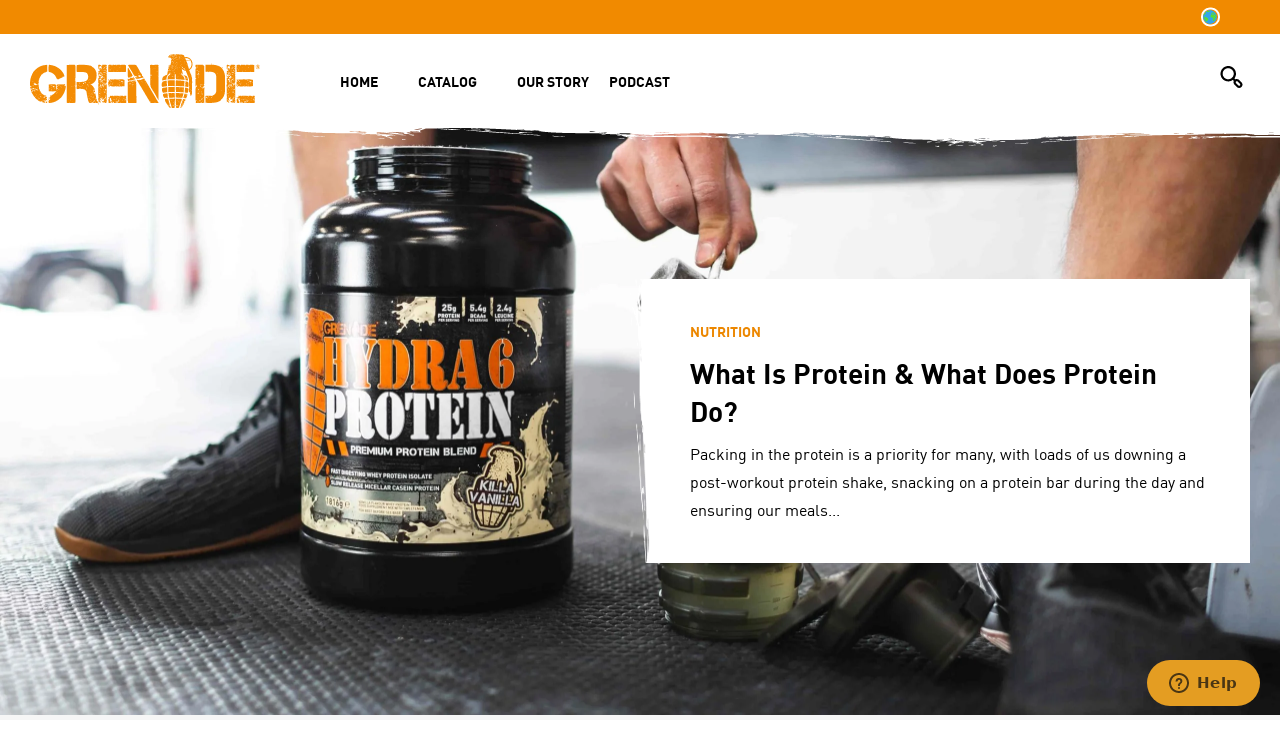

--- FILE ---
content_type: text/html; charset=utf-8
request_url: https://row.grenade.com/blogs/news/tagged/category_news
body_size: 34419
content:















<!DOCTYPE html>
<!--[if IE 9]> <html class="ie9 no-js" lang="en"> <![endif]-->
<!--[if (gt IE 9)|!(IE)]><!--> <html class="no-js" lang="en"> <!--<![endif]-->
<head>

    
    <!-- /snippets/multi-store-hreflang-tags.liquid from apps.shopify.com/multi-store-hreflang-tags (Facadess)-->


      <script src="https://a.klaviyo.com/media/js/onsite/onsite.js"></script>
  
    <meta charset="utf-8">
    <meta http-equiv="X-UA-Compatible" content="IE=edge,chrome=1">
    <meta name="viewport" content="width=device-width, initial-scale=1.0, maximum-scale=1.0,user-scalable=0"/>
    <meta name="theme-color" content="">
    




<script async type="text/javascript" src="//static.klaviyo.com/onsite/js/klaviyo.js?company_id=Ye3zgB"></script>
<script>
    var _learnq = _learnq || [];
    if ('') {
        _learnq.push(['identify', {
            '$email' : ''
        }]);
    }
</script>

    
<meta name="google-site-verification" content="4TfTSMsyUgcGD3Q75w23YY7ZhawX2a3YvjV3mGgkEBY" /><!-- Google Tag Manager -->
    <script>(function(w,d,s,l,i){w[l]=w[l]||[];w[l].push({'gtm.start':
    new Date().getTime(),event:'gtm.js'});var f=d.getElementsByTagName(s)[0],
    j=d.createElement(s),dl=l!='dataLayer'?'&l='+l:'';j.async=true;j.src=
    'https://www.googletagmanager.com/gtm.js?id='+i+dl;f.parentNode.insertBefore(j,f);
    })(window,document,'script','dataLayer','GTM-TCKP4K');</script>
    <!-- End Google Tag Manager -->
    

    <link href="//row.grenade.com/cdn/shop/t/40/assets/swiper-bundle.min.css?v=147350667925548173411747306662" rel="stylesheet" type="text/css" media="all" />
    <script src="https://cdn.jsdelivr.net/npm/swiper@11/swiper-bundle.min.js"></script>

    
    
    <link rel="canonical" href="https://row.grenade.com/blogs/news/tagged/category_news">

    
    
        <link rel="shortcut icon" href="//row.grenade.com/cdn/shop/files/GrenadeLogo-500x500_164f973e-8f8b-49c2-bc89-c49a97ba5fc7_32x32.jpg?v=1715167097" type="image/png">
    

  <style>
    @font-face {
        font-family: 'Germany';
        src: url('https://cdn.shopify.com/s/files/1/0483/9328/9896/files/ProhibitionTest-Regular_1.woff2?v=1744270440') format('woff2'),
        url('https://cdn.shopify.com/s/files/1/0483/9328/9896/files/ProhibitionTest-Regular_1.woff?v=1744270439') format('woff'),
        url('https://cdn.shopify.com/s/files/1/0483/9328/9896/files/ProhibitionTest-Regular.otf?v=1744270422') format('opentype'),
        font-style: normal;
        font-display:swap;
        }
            font-family: 'Din2014';
        src: url('https://cdn.shopify.com/s/files/1/0293/3928/7612/files/Din.woff2?v=1708085697') format('woff2'),
        url('https://cdn.shopify.com/s/files/1/0293/3928/7612/files/Din.woff?v=1708085697') format('woff'),
        url('https://cdn.shopify.com/s/files/1/0293/3928/7612/files/Din.otf?v=1708085692') format('opentype'),
        font-style: normal;
        font-display:swap;
        }
  </style>
    
    
    <title>News
        
             &ndash; Tagged &quot;category_news&quot;
        
        
        
            &ndash; Grenade-RoW</title>

    


    
    

    

    
    <!-- /snippets/social-meta-tags.liquid -->









<meta property="og:site_name" content="Grenade-RoW">
<meta property="og:url" content="https://row.grenade.com/blogs/news/tagged/category_news">
<meta property="og:title" content="News">
<meta property="og:type" content="website">
<meta property="og:description" content="Grenade® is widely regarded as the world's’ fastest growing performance nutrition brand and one of the most exciting FMCG companies in the market.">





<meta name="twitter:card" content="summary_large_image">
<meta name="twitter:title" content="News">
<meta name="twitter:description" content="Grenade® is widely regarded as the world's’ fastest growing performance nutrition brand and one of the most exciting FMCG companies in the market.">


    
    

    
    <script src="https://ajax.googleapis.com/ajax/libs/jquery/3.4.1/jquery.min.js" type="text/javascript"></script>

    
    

    
    <link href="//row.grenade.com/cdn/shop/t/40/assets/theme.css?v=15176744513419647041747927774" rel="stylesheet" type="text/css" media="all" />

    
    <script src="//row.grenade.com/cdn/shop/t/40/assets/lightning-common.js?v=112616150996355383531747306303" type="text/javascript"></script>

    
    
  <script>window.performance && window.performance.mark && window.performance.mark('shopify.content_for_header.start');</script><meta name="facebook-domain-verification" content="tlio1zbxf19mc4t6ppiojnldwo0z4z">
<meta id="shopify-digital-wallet" name="shopify-digital-wallet" content="/48393289896/digital_wallets/dialog">
<link rel="alternate" type="application/atom+xml" title="Feed" href="/blogs/news/tagged/category_news.atom" />
<script async="async" src="/checkouts/internal/preloads.js?locale=en-GB"></script>
<script id="shopify-features" type="application/json">{"accessToken":"dc8416b9bf57fcd187fbbb116e2d15d1","betas":["rich-media-storefront-analytics"],"domain":"row.grenade.com","predictiveSearch":true,"shopId":48393289896,"locale":"en"}</script>
<script>var Shopify = Shopify || {};
Shopify.shop = "grenade-row.myshopify.com";
Shopify.locale = "en";
Shopify.currency = {"active":"GBP","rate":"1.0"};
Shopify.country = "GB";
Shopify.theme = {"name":"Smarte - Germany Theme [DON'T REMOVE]","id":177102324088,"schema_name":null,"schema_version":null,"theme_store_id":null,"role":"main"};
Shopify.theme.handle = "null";
Shopify.theme.style = {"id":null,"handle":null};
Shopify.cdnHost = "row.grenade.com/cdn";
Shopify.routes = Shopify.routes || {};
Shopify.routes.root = "/";</script>
<script type="module">!function(o){(o.Shopify=o.Shopify||{}).modules=!0}(window);</script>
<script>!function(o){function n(){var o=[];function n(){o.push(Array.prototype.slice.apply(arguments))}return n.q=o,n}var t=o.Shopify=o.Shopify||{};t.loadFeatures=n(),t.autoloadFeatures=n()}(window);</script>
<script id="shop-js-analytics" type="application/json">{"pageType":"blog"}</script>
<script defer="defer" async type="module" src="//row.grenade.com/cdn/shopifycloud/shop-js/modules/v2/client.init-shop-cart-sync_BT-GjEfc.en.esm.js"></script>
<script defer="defer" async type="module" src="//row.grenade.com/cdn/shopifycloud/shop-js/modules/v2/chunk.common_D58fp_Oc.esm.js"></script>
<script defer="defer" async type="module" src="//row.grenade.com/cdn/shopifycloud/shop-js/modules/v2/chunk.modal_xMitdFEc.esm.js"></script>
<script type="module">
  await import("//row.grenade.com/cdn/shopifycloud/shop-js/modules/v2/client.init-shop-cart-sync_BT-GjEfc.en.esm.js");
await import("//row.grenade.com/cdn/shopifycloud/shop-js/modules/v2/chunk.common_D58fp_Oc.esm.js");
await import("//row.grenade.com/cdn/shopifycloud/shop-js/modules/v2/chunk.modal_xMitdFEc.esm.js");

  window.Shopify.SignInWithShop?.initShopCartSync?.({"fedCMEnabled":true,"windoidEnabled":true});

</script>
<script>(function() {
  var isLoaded = false;
  function asyncLoad() {
    if (isLoaded) return;
    isLoaded = true;
    var urls = ["https:\/\/d23dclunsivw3h.cloudfront.net\/redirect-app.js?shop=grenade-row.myshopify.com","https:\/\/na.shgcdn3.com\/pixel-collector.js?shop=grenade-row.myshopify.com"];
    for (var i = 0; i < urls.length; i++) {
      var s = document.createElement('script');
      s.type = 'text/javascript';
      s.async = true;
      s.src = urls[i];
      var x = document.getElementsByTagName('script')[0];
      x.parentNode.insertBefore(s, x);
    }
  };
  if(window.attachEvent) {
    window.attachEvent('onload', asyncLoad);
  } else {
    window.addEventListener('load', asyncLoad, false);
  }
})();</script>
<script id="__st">var __st={"a":48393289896,"offset":-18000,"reqid":"c963dea9-be99-4881-b99e-2902c5e1eb36-1769109408","pageurl":"row.grenade.com\/blogs\/news\/tagged\/category_news","s":"blogs-70534332584","u":"d0de08a48809","p":"blog","rtyp":"blog","rid":70534332584};</script>
<script>window.ShopifyPaypalV4VisibilityTracking = true;</script>
<script id="captcha-bootstrap">!function(){'use strict';const t='contact',e='account',n='new_comment',o=[[t,t],['blogs',n],['comments',n],[t,'customer']],c=[[e,'customer_login'],[e,'guest_login'],[e,'recover_customer_password'],[e,'create_customer']],r=t=>t.map((([t,e])=>`form[action*='/${t}']:not([data-nocaptcha='true']) input[name='form_type'][value='${e}']`)).join(','),a=t=>()=>t?[...document.querySelectorAll(t)].map((t=>t.form)):[];function s(){const t=[...o],e=r(t);return a(e)}const i='password',u='form_key',d=['recaptcha-v3-token','g-recaptcha-response','h-captcha-response',i],f=()=>{try{return window.sessionStorage}catch{return}},m='__shopify_v',_=t=>t.elements[u];function p(t,e,n=!1){try{const o=window.sessionStorage,c=JSON.parse(o.getItem(e)),{data:r}=function(t){const{data:e,action:n}=t;return t[m]||n?{data:e,action:n}:{data:t,action:n}}(c);for(const[e,n]of Object.entries(r))t.elements[e]&&(t.elements[e].value=n);n&&o.removeItem(e)}catch(o){console.error('form repopulation failed',{error:o})}}const l='form_type',E='cptcha';function T(t){t.dataset[E]=!0}const w=window,h=w.document,L='Shopify',v='ce_forms',y='captcha';let A=!1;((t,e)=>{const n=(g='f06e6c50-85a8-45c8-87d0-21a2b65856fe',I='https://cdn.shopify.com/shopifycloud/storefront-forms-hcaptcha/ce_storefront_forms_captcha_hcaptcha.v1.5.2.iife.js',D={infoText:'Protected by hCaptcha',privacyText:'Privacy',termsText:'Terms'},(t,e,n)=>{const o=w[L][v],c=o.bindForm;if(c)return c(t,g,e,D).then(n);var r;o.q.push([[t,g,e,D],n]),r=I,A||(h.body.append(Object.assign(h.createElement('script'),{id:'captcha-provider',async:!0,src:r})),A=!0)});var g,I,D;w[L]=w[L]||{},w[L][v]=w[L][v]||{},w[L][v].q=[],w[L][y]=w[L][y]||{},w[L][y].protect=function(t,e){n(t,void 0,e),T(t)},Object.freeze(w[L][y]),function(t,e,n,w,h,L){const[v,y,A,g]=function(t,e,n){const i=e?o:[],u=t?c:[],d=[...i,...u],f=r(d),m=r(i),_=r(d.filter((([t,e])=>n.includes(e))));return[a(f),a(m),a(_),s()]}(w,h,L),I=t=>{const e=t.target;return e instanceof HTMLFormElement?e:e&&e.form},D=t=>v().includes(t);t.addEventListener('submit',(t=>{const e=I(t);if(!e)return;const n=D(e)&&!e.dataset.hcaptchaBound&&!e.dataset.recaptchaBound,o=_(e),c=g().includes(e)&&(!o||!o.value);(n||c)&&t.preventDefault(),c&&!n&&(function(t){try{if(!f())return;!function(t){const e=f();if(!e)return;const n=_(t);if(!n)return;const o=n.value;o&&e.removeItem(o)}(t);const e=Array.from(Array(32),(()=>Math.random().toString(36)[2])).join('');!function(t,e){_(t)||t.append(Object.assign(document.createElement('input'),{type:'hidden',name:u})),t.elements[u].value=e}(t,e),function(t,e){const n=f();if(!n)return;const o=[...t.querySelectorAll(`input[type='${i}']`)].map((({name:t})=>t)),c=[...d,...o],r={};for(const[a,s]of new FormData(t).entries())c.includes(a)||(r[a]=s);n.setItem(e,JSON.stringify({[m]:1,action:t.action,data:r}))}(t,e)}catch(e){console.error('failed to persist form',e)}}(e),e.submit())}));const S=(t,e)=>{t&&!t.dataset[E]&&(n(t,e.some((e=>e===t))),T(t))};for(const o of['focusin','change'])t.addEventListener(o,(t=>{const e=I(t);D(e)&&S(e,y())}));const B=e.get('form_key'),M=e.get(l),P=B&&M;t.addEventListener('DOMContentLoaded',(()=>{const t=y();if(P)for(const e of t)e.elements[l].value===M&&p(e,B);[...new Set([...A(),...v().filter((t=>'true'===t.dataset.shopifyCaptcha))])].forEach((e=>S(e,t)))}))}(h,new URLSearchParams(w.location.search),n,t,e,['guest_login'])})(!0,!0)}();</script>
<script integrity="sha256-4kQ18oKyAcykRKYeNunJcIwy7WH5gtpwJnB7kiuLZ1E=" data-source-attribution="shopify.loadfeatures" defer="defer" src="//row.grenade.com/cdn/shopifycloud/storefront/assets/storefront/load_feature-a0a9edcb.js" crossorigin="anonymous"></script>
<script data-source-attribution="shopify.dynamic_checkout.dynamic.init">var Shopify=Shopify||{};Shopify.PaymentButton=Shopify.PaymentButton||{isStorefrontPortableWallets:!0,init:function(){window.Shopify.PaymentButton.init=function(){};var t=document.createElement("script");t.src="https://row.grenade.com/cdn/shopifycloud/portable-wallets/latest/portable-wallets.en.js",t.type="module",document.head.appendChild(t)}};
</script>
<script data-source-attribution="shopify.dynamic_checkout.buyer_consent">
  function portableWalletsHideBuyerConsent(e){var t=document.getElementById("shopify-buyer-consent"),n=document.getElementById("shopify-subscription-policy-button");t&&n&&(t.classList.add("hidden"),t.setAttribute("aria-hidden","true"),n.removeEventListener("click",e))}function portableWalletsShowBuyerConsent(e){var t=document.getElementById("shopify-buyer-consent"),n=document.getElementById("shopify-subscription-policy-button");t&&n&&(t.classList.remove("hidden"),t.removeAttribute("aria-hidden"),n.addEventListener("click",e))}window.Shopify?.PaymentButton&&(window.Shopify.PaymentButton.hideBuyerConsent=portableWalletsHideBuyerConsent,window.Shopify.PaymentButton.showBuyerConsent=portableWalletsShowBuyerConsent);
</script>
<script data-source-attribution="shopify.dynamic_checkout.cart.bootstrap">document.addEventListener("DOMContentLoaded",(function(){function t(){return document.querySelector("shopify-accelerated-checkout-cart, shopify-accelerated-checkout")}if(t())Shopify.PaymentButton.init();else{new MutationObserver((function(e,n){t()&&(Shopify.PaymentButton.init(),n.disconnect())})).observe(document.body,{childList:!0,subtree:!0})}}));
</script>

<script>window.performance && window.performance.mark && window.performance.mark('shopify.content_for_header.end');</script>
  





  <script type="text/javascript">
    
      window.__shgMoneyFormat = window.__shgMoneyFormat || {"GBP":{"currency":"GBP","currency_symbol":"£","currency_symbol_location":"left","decimal_places":2,"decimal_separator":".","thousands_separator":","}};
    
    window.__shgCurrentCurrencyCode = window.__shgCurrentCurrencyCode || {
      currency: "GBP",
      currency_symbol: "£",
      decimal_separator: ".",
      thousands_separator: ",",
      decimal_places: 2,
      currency_symbol_location: "left"
    };
  </script>




    


      <script type="text/javascript">
      (function e(){var e=document.createElement("script");e.type="text/javascript",e.async=true,e.src="//staticw2.yotpo.com/xpNG3gBpex1sBASgVG2uPzsdQAmrla4RmcTPifKW/widget.js";var t=document.getElementsByTagName("script")[0];t.parentNode.insertBefore(e,t)})();
      </script>
    
    
















    
    
        <script type="text/javascript" src="//connect.nosto.com/include/shopify-29339287612" async></script>
    

    
    

    

    

    

    
    <script> (function() { var ta = document.createElement('script'); ta.type = 'text/javascript'; ta.async = true; ta.src = 'https://analytics.tiktok.com/i18n/pixel/sdk.js?sdkid=BV30NELD82FVM3BE56VG'; var s = document.getElementsByTagName('script')[0]; s.parentNode.insertBefore(ta, s); })(); </script>



  

<script type="text/javascript">
  
    window.SHG_CUSTOMER = null;
  
</script>







<!-- BEGIN app block: shopify://apps/klaviyo-email-marketing-sms/blocks/klaviyo-onsite-embed/2632fe16-c075-4321-a88b-50b567f42507 -->












  <script async src="https://static.klaviyo.com/onsite/js/XET5en/klaviyo.js?company_id=XET5en"></script>
  <script>!function(){if(!window.klaviyo){window._klOnsite=window._klOnsite||[];try{window.klaviyo=new Proxy({},{get:function(n,i){return"push"===i?function(){var n;(n=window._klOnsite).push.apply(n,arguments)}:function(){for(var n=arguments.length,o=new Array(n),w=0;w<n;w++)o[w]=arguments[w];var t="function"==typeof o[o.length-1]?o.pop():void 0,e=new Promise((function(n){window._klOnsite.push([i].concat(o,[function(i){t&&t(i),n(i)}]))}));return e}}})}catch(n){window.klaviyo=window.klaviyo||[],window.klaviyo.push=function(){var n;(n=window._klOnsite).push.apply(n,arguments)}}}}();</script>

  




  <script>
    window.klaviyoReviewsProductDesignMode = false
  </script>







<!-- END app block --><meta property="og:image" content="https://cdn.shopify.com/s/files/1/0483/9328/9896/files/Brand-ProductLinkImage.jpg?v=1616403606" />
<meta property="og:image:secure_url" content="https://cdn.shopify.com/s/files/1/0483/9328/9896/files/Brand-ProductLinkImage.jpg?v=1616403606" />
<meta property="og:image:width" content="1200" />
<meta property="og:image:height" content="628" />
<link href="https://monorail-edge.shopifysvc.com" rel="dns-prefetch">
<script>(function(){if ("sendBeacon" in navigator && "performance" in window) {try {var session_token_from_headers = performance.getEntriesByType('navigation')[0].serverTiming.find(x => x.name == '_s').description;} catch {var session_token_from_headers = undefined;}var session_cookie_matches = document.cookie.match(/_shopify_s=([^;]*)/);var session_token_from_cookie = session_cookie_matches && session_cookie_matches.length === 2 ? session_cookie_matches[1] : "";var session_token = session_token_from_headers || session_token_from_cookie || "";function handle_abandonment_event(e) {var entries = performance.getEntries().filter(function(entry) {return /monorail-edge.shopifysvc.com/.test(entry.name);});if (!window.abandonment_tracked && entries.length === 0) {window.abandonment_tracked = true;var currentMs = Date.now();var navigation_start = performance.timing.navigationStart;var payload = {shop_id: 48393289896,url: window.location.href,navigation_start,duration: currentMs - navigation_start,session_token,page_type: "blog"};window.navigator.sendBeacon("https://monorail-edge.shopifysvc.com/v1/produce", JSON.stringify({schema_id: "online_store_buyer_site_abandonment/1.1",payload: payload,metadata: {event_created_at_ms: currentMs,event_sent_at_ms: currentMs}}));}}window.addEventListener('pagehide', handle_abandonment_event);}}());</script>
<script id="web-pixels-manager-setup">(function e(e,d,r,n,o){if(void 0===o&&(o={}),!Boolean(null===(a=null===(i=window.Shopify)||void 0===i?void 0:i.analytics)||void 0===a?void 0:a.replayQueue)){var i,a;window.Shopify=window.Shopify||{};var t=window.Shopify;t.analytics=t.analytics||{};var s=t.analytics;s.replayQueue=[],s.publish=function(e,d,r){return s.replayQueue.push([e,d,r]),!0};try{self.performance.mark("wpm:start")}catch(e){}var l=function(){var e={modern:/Edge?\/(1{2}[4-9]|1[2-9]\d|[2-9]\d{2}|\d{4,})\.\d+(\.\d+|)|Firefox\/(1{2}[4-9]|1[2-9]\d|[2-9]\d{2}|\d{4,})\.\d+(\.\d+|)|Chrom(ium|e)\/(9{2}|\d{3,})\.\d+(\.\d+|)|(Maci|X1{2}).+ Version\/(15\.\d+|(1[6-9]|[2-9]\d|\d{3,})\.\d+)([,.]\d+|)( \(\w+\)|)( Mobile\/\w+|) Safari\/|Chrome.+OPR\/(9{2}|\d{3,})\.\d+\.\d+|(CPU[ +]OS|iPhone[ +]OS|CPU[ +]iPhone|CPU IPhone OS|CPU iPad OS)[ +]+(15[._]\d+|(1[6-9]|[2-9]\d|\d{3,})[._]\d+)([._]\d+|)|Android:?[ /-](13[3-9]|1[4-9]\d|[2-9]\d{2}|\d{4,})(\.\d+|)(\.\d+|)|Android.+Firefox\/(13[5-9]|1[4-9]\d|[2-9]\d{2}|\d{4,})\.\d+(\.\d+|)|Android.+Chrom(ium|e)\/(13[3-9]|1[4-9]\d|[2-9]\d{2}|\d{4,})\.\d+(\.\d+|)|SamsungBrowser\/([2-9]\d|\d{3,})\.\d+/,legacy:/Edge?\/(1[6-9]|[2-9]\d|\d{3,})\.\d+(\.\d+|)|Firefox\/(5[4-9]|[6-9]\d|\d{3,})\.\d+(\.\d+|)|Chrom(ium|e)\/(5[1-9]|[6-9]\d|\d{3,})\.\d+(\.\d+|)([\d.]+$|.*Safari\/(?![\d.]+ Edge\/[\d.]+$))|(Maci|X1{2}).+ Version\/(10\.\d+|(1[1-9]|[2-9]\d|\d{3,})\.\d+)([,.]\d+|)( \(\w+\)|)( Mobile\/\w+|) Safari\/|Chrome.+OPR\/(3[89]|[4-9]\d|\d{3,})\.\d+\.\d+|(CPU[ +]OS|iPhone[ +]OS|CPU[ +]iPhone|CPU IPhone OS|CPU iPad OS)[ +]+(10[._]\d+|(1[1-9]|[2-9]\d|\d{3,})[._]\d+)([._]\d+|)|Android:?[ /-](13[3-9]|1[4-9]\d|[2-9]\d{2}|\d{4,})(\.\d+|)(\.\d+|)|Mobile Safari.+OPR\/([89]\d|\d{3,})\.\d+\.\d+|Android.+Firefox\/(13[5-9]|1[4-9]\d|[2-9]\d{2}|\d{4,})\.\d+(\.\d+|)|Android.+Chrom(ium|e)\/(13[3-9]|1[4-9]\d|[2-9]\d{2}|\d{4,})\.\d+(\.\d+|)|Android.+(UC? ?Browser|UCWEB|U3)[ /]?(15\.([5-9]|\d{2,})|(1[6-9]|[2-9]\d|\d{3,})\.\d+)\.\d+|SamsungBrowser\/(5\.\d+|([6-9]|\d{2,})\.\d+)|Android.+MQ{2}Browser\/(14(\.(9|\d{2,})|)|(1[5-9]|[2-9]\d|\d{3,})(\.\d+|))(\.\d+|)|K[Aa][Ii]OS\/(3\.\d+|([4-9]|\d{2,})\.\d+)(\.\d+|)/},d=e.modern,r=e.legacy,n=navigator.userAgent;return n.match(d)?"modern":n.match(r)?"legacy":"unknown"}(),u="modern"===l?"modern":"legacy",c=(null!=n?n:{modern:"",legacy:""})[u],f=function(e){return[e.baseUrl,"/wpm","/b",e.hashVersion,"modern"===e.buildTarget?"m":"l",".js"].join("")}({baseUrl:d,hashVersion:r,buildTarget:u}),m=function(e){var d=e.version,r=e.bundleTarget,n=e.surface,o=e.pageUrl,i=e.monorailEndpoint;return{emit:function(e){var a=e.status,t=e.errorMsg,s=(new Date).getTime(),l=JSON.stringify({metadata:{event_sent_at_ms:s},events:[{schema_id:"web_pixels_manager_load/3.1",payload:{version:d,bundle_target:r,page_url:o,status:a,surface:n,error_msg:t},metadata:{event_created_at_ms:s}}]});if(!i)return console&&console.warn&&console.warn("[Web Pixels Manager] No Monorail endpoint provided, skipping logging."),!1;try{return self.navigator.sendBeacon.bind(self.navigator)(i,l)}catch(e){}var u=new XMLHttpRequest;try{return u.open("POST",i,!0),u.setRequestHeader("Content-Type","text/plain"),u.send(l),!0}catch(e){return console&&console.warn&&console.warn("[Web Pixels Manager] Got an unhandled error while logging to Monorail."),!1}}}}({version:r,bundleTarget:l,surface:e.surface,pageUrl:self.location.href,monorailEndpoint:e.monorailEndpoint});try{o.browserTarget=l,function(e){var d=e.src,r=e.async,n=void 0===r||r,o=e.onload,i=e.onerror,a=e.sri,t=e.scriptDataAttributes,s=void 0===t?{}:t,l=document.createElement("script"),u=document.querySelector("head"),c=document.querySelector("body");if(l.async=n,l.src=d,a&&(l.integrity=a,l.crossOrigin="anonymous"),s)for(var f in s)if(Object.prototype.hasOwnProperty.call(s,f))try{l.dataset[f]=s[f]}catch(e){}if(o&&l.addEventListener("load",o),i&&l.addEventListener("error",i),u)u.appendChild(l);else{if(!c)throw new Error("Did not find a head or body element to append the script");c.appendChild(l)}}({src:f,async:!0,onload:function(){if(!function(){var e,d;return Boolean(null===(d=null===(e=window.Shopify)||void 0===e?void 0:e.analytics)||void 0===d?void 0:d.initialized)}()){var d=window.webPixelsManager.init(e)||void 0;if(d){var r=window.Shopify.analytics;r.replayQueue.forEach((function(e){var r=e[0],n=e[1],o=e[2];d.publishCustomEvent(r,n,o)})),r.replayQueue=[],r.publish=d.publishCustomEvent,r.visitor=d.visitor,r.initialized=!0}}},onerror:function(){return m.emit({status:"failed",errorMsg:"".concat(f," has failed to load")})},sri:function(e){var d=/^sha384-[A-Za-z0-9+/=]+$/;return"string"==typeof e&&d.test(e)}(c)?c:"",scriptDataAttributes:o}),m.emit({status:"loading"})}catch(e){m.emit({status:"failed",errorMsg:(null==e?void 0:e.message)||"Unknown error"})}}})({shopId: 48393289896,storefrontBaseUrl: "https://row.grenade.com",extensionsBaseUrl: "https://extensions.shopifycdn.com/cdn/shopifycloud/web-pixels-manager",monorailEndpoint: "https://monorail-edge.shopifysvc.com/unstable/produce_batch",surface: "storefront-renderer",enabledBetaFlags: ["2dca8a86"],webPixelsConfigList: [{"id":"1707147640","configuration":"{\"accountID\":\"XET5en\",\"webPixelConfig\":\"eyJlbmFibGVBZGRlZFRvQ2FydEV2ZW50cyI6IHRydWV9\"}","eventPayloadVersion":"v1","runtimeContext":"STRICT","scriptVersion":"524f6c1ee37bacdca7657a665bdca589","type":"APP","apiClientId":123074,"privacyPurposes":["ANALYTICS","MARKETING"],"dataSharingAdjustments":{"protectedCustomerApprovalScopes":["read_customer_address","read_customer_email","read_customer_name","read_customer_personal_data","read_customer_phone"]}},{"id":"1591607672","configuration":"{\"site_id\":\"cee6f2a0-56a5-4291-b3df-d21744fbd667\",\"analytics_endpoint\":\"https:\\\/\\\/na.shgcdn3.com\"}","eventPayloadVersion":"v1","runtimeContext":"STRICT","scriptVersion":"695709fc3f146fa50a25299517a954f2","type":"APP","apiClientId":1158168,"privacyPurposes":["ANALYTICS","MARKETING","SALE_OF_DATA"],"dataSharingAdjustments":{"protectedCustomerApprovalScopes":["read_customer_personal_data"]}},{"id":"136020136","configuration":"{\"pixel_id\":\"812756602975729\",\"pixel_type\":\"facebook_pixel\",\"metaapp_system_user_token\":\"-\"}","eventPayloadVersion":"v1","runtimeContext":"OPEN","scriptVersion":"ca16bc87fe92b6042fbaa3acc2fbdaa6","type":"APP","apiClientId":2329312,"privacyPurposes":["ANALYTICS","MARKETING","SALE_OF_DATA"],"dataSharingAdjustments":{"protectedCustomerApprovalScopes":["read_customer_address","read_customer_email","read_customer_name","read_customer_personal_data","read_customer_phone"]}},{"id":"194773368","eventPayloadVersion":"v1","runtimeContext":"LAX","scriptVersion":"1","type":"CUSTOM","privacyPurposes":["ANALYTICS"],"name":"Google Analytics tag (migrated)"},{"id":"shopify-app-pixel","configuration":"{}","eventPayloadVersion":"v1","runtimeContext":"STRICT","scriptVersion":"0450","apiClientId":"shopify-pixel","type":"APP","privacyPurposes":["ANALYTICS","MARKETING"]},{"id":"shopify-custom-pixel","eventPayloadVersion":"v1","runtimeContext":"LAX","scriptVersion":"0450","apiClientId":"shopify-pixel","type":"CUSTOM","privacyPurposes":["ANALYTICS","MARKETING"]}],isMerchantRequest: false,initData: {"shop":{"name":"Grenade-RoW","paymentSettings":{"currencyCode":"GBP"},"myshopifyDomain":"grenade-row.myshopify.com","countryCode":"GB","storefrontUrl":"https:\/\/row.grenade.com"},"customer":null,"cart":null,"checkout":null,"productVariants":[],"purchasingCompany":null},},"https://row.grenade.com/cdn","fcfee988w5aeb613cpc8e4bc33m6693e112",{"modern":"","legacy":""},{"shopId":"48393289896","storefrontBaseUrl":"https:\/\/row.grenade.com","extensionBaseUrl":"https:\/\/extensions.shopifycdn.com\/cdn\/shopifycloud\/web-pixels-manager","surface":"storefront-renderer","enabledBetaFlags":"[\"2dca8a86\"]","isMerchantRequest":"false","hashVersion":"fcfee988w5aeb613cpc8e4bc33m6693e112","publish":"custom","events":"[[\"page_viewed\",{}]]"});</script><script>
  window.ShopifyAnalytics = window.ShopifyAnalytics || {};
  window.ShopifyAnalytics.meta = window.ShopifyAnalytics.meta || {};
  window.ShopifyAnalytics.meta.currency = 'GBP';
  var meta = {"page":{"pageType":"blog","resourceType":"blog","resourceId":70534332584,"requestId":"c963dea9-be99-4881-b99e-2902c5e1eb36-1769109408"}};
  for (var attr in meta) {
    window.ShopifyAnalytics.meta[attr] = meta[attr];
  }
</script>
<script class="analytics">
  (function () {
    var customDocumentWrite = function(content) {
      var jquery = null;

      if (window.jQuery) {
        jquery = window.jQuery;
      } else if (window.Checkout && window.Checkout.$) {
        jquery = window.Checkout.$;
      }

      if (jquery) {
        jquery('body').append(content);
      }
    };

    var hasLoggedConversion = function(token) {
      if (token) {
        return document.cookie.indexOf('loggedConversion=' + token) !== -1;
      }
      return false;
    }

    var setCookieIfConversion = function(token) {
      if (token) {
        var twoMonthsFromNow = new Date(Date.now());
        twoMonthsFromNow.setMonth(twoMonthsFromNow.getMonth() + 2);

        document.cookie = 'loggedConversion=' + token + '; expires=' + twoMonthsFromNow;
      }
    }

    var trekkie = window.ShopifyAnalytics.lib = window.trekkie = window.trekkie || [];
    if (trekkie.integrations) {
      return;
    }
    trekkie.methods = [
      'identify',
      'page',
      'ready',
      'track',
      'trackForm',
      'trackLink'
    ];
    trekkie.factory = function(method) {
      return function() {
        var args = Array.prototype.slice.call(arguments);
        args.unshift(method);
        trekkie.push(args);
        return trekkie;
      };
    };
    for (var i = 0; i < trekkie.methods.length; i++) {
      var key = trekkie.methods[i];
      trekkie[key] = trekkie.factory(key);
    }
    trekkie.load = function(config) {
      trekkie.config = config || {};
      trekkie.config.initialDocumentCookie = document.cookie;
      var first = document.getElementsByTagName('script')[0];
      var script = document.createElement('script');
      script.type = 'text/javascript';
      script.onerror = function(e) {
        var scriptFallback = document.createElement('script');
        scriptFallback.type = 'text/javascript';
        scriptFallback.onerror = function(error) {
                var Monorail = {
      produce: function produce(monorailDomain, schemaId, payload) {
        var currentMs = new Date().getTime();
        var event = {
          schema_id: schemaId,
          payload: payload,
          metadata: {
            event_created_at_ms: currentMs,
            event_sent_at_ms: currentMs
          }
        };
        return Monorail.sendRequest("https://" + monorailDomain + "/v1/produce", JSON.stringify(event));
      },
      sendRequest: function sendRequest(endpointUrl, payload) {
        // Try the sendBeacon API
        if (window && window.navigator && typeof window.navigator.sendBeacon === 'function' && typeof window.Blob === 'function' && !Monorail.isIos12()) {
          var blobData = new window.Blob([payload], {
            type: 'text/plain'
          });

          if (window.navigator.sendBeacon(endpointUrl, blobData)) {
            return true;
          } // sendBeacon was not successful

        } // XHR beacon

        var xhr = new XMLHttpRequest();

        try {
          xhr.open('POST', endpointUrl);
          xhr.setRequestHeader('Content-Type', 'text/plain');
          xhr.send(payload);
        } catch (e) {
          console.log(e);
        }

        return false;
      },
      isIos12: function isIos12() {
        return window.navigator.userAgent.lastIndexOf('iPhone; CPU iPhone OS 12_') !== -1 || window.navigator.userAgent.lastIndexOf('iPad; CPU OS 12_') !== -1;
      }
    };
    Monorail.produce('monorail-edge.shopifysvc.com',
      'trekkie_storefront_load_errors/1.1',
      {shop_id: 48393289896,
      theme_id: 177102324088,
      app_name: "storefront",
      context_url: window.location.href,
      source_url: "//row.grenade.com/cdn/s/trekkie.storefront.46a754ac07d08c656eb845cfbf513dd9a18d4ced.min.js"});

        };
        scriptFallback.async = true;
        scriptFallback.src = '//row.grenade.com/cdn/s/trekkie.storefront.46a754ac07d08c656eb845cfbf513dd9a18d4ced.min.js';
        first.parentNode.insertBefore(scriptFallback, first);
      };
      script.async = true;
      script.src = '//row.grenade.com/cdn/s/trekkie.storefront.46a754ac07d08c656eb845cfbf513dd9a18d4ced.min.js';
      first.parentNode.insertBefore(script, first);
    };
    trekkie.load(
      {"Trekkie":{"appName":"storefront","development":false,"defaultAttributes":{"shopId":48393289896,"isMerchantRequest":null,"themeId":177102324088,"themeCityHash":"9030008735323998354","contentLanguage":"en","currency":"GBP"},"isServerSideCookieWritingEnabled":true,"monorailRegion":"shop_domain","enabledBetaFlags":["65f19447"]},"Session Attribution":{},"S2S":{"facebookCapiEnabled":true,"source":"trekkie-storefront-renderer","apiClientId":580111}}
    );

    var loaded = false;
    trekkie.ready(function() {
      if (loaded) return;
      loaded = true;

      window.ShopifyAnalytics.lib = window.trekkie;

      var originalDocumentWrite = document.write;
      document.write = customDocumentWrite;
      try { window.ShopifyAnalytics.merchantGoogleAnalytics.call(this); } catch(error) {};
      document.write = originalDocumentWrite;

      window.ShopifyAnalytics.lib.page(null,{"pageType":"blog","resourceType":"blog","resourceId":70534332584,"requestId":"c963dea9-be99-4881-b99e-2902c5e1eb36-1769109408","shopifyEmitted":true});

      var match = window.location.pathname.match(/checkouts\/(.+)\/(thank_you|post_purchase)/)
      var token = match? match[1]: undefined;
      if (!hasLoggedConversion(token)) {
        setCookieIfConversion(token);
        
      }
    });


        var eventsListenerScript = document.createElement('script');
        eventsListenerScript.async = true;
        eventsListenerScript.src = "//row.grenade.com/cdn/shopifycloud/storefront/assets/shop_events_listener-3da45d37.js";
        document.getElementsByTagName('head')[0].appendChild(eventsListenerScript);

})();</script>
  <script>
  if (!window.ga || (window.ga && typeof window.ga !== 'function')) {
    window.ga = function ga() {
      (window.ga.q = window.ga.q || []).push(arguments);
      if (window.Shopify && window.Shopify.analytics && typeof window.Shopify.analytics.publish === 'function') {
        window.Shopify.analytics.publish("ga_stub_called", {}, {sendTo: "google_osp_migration"});
      }
      console.error("Shopify's Google Analytics stub called with:", Array.from(arguments), "\nSee https://help.shopify.com/manual/promoting-marketing/pixels/pixel-migration#google for more information.");
    };
    if (window.Shopify && window.Shopify.analytics && typeof window.Shopify.analytics.publish === 'function') {
      window.Shopify.analytics.publish("ga_stub_initialized", {}, {sendTo: "google_osp_migration"});
    }
  }
</script>
<script
  defer
  src="https://row.grenade.com/cdn/shopifycloud/perf-kit/shopify-perf-kit-3.0.4.min.js"
  data-application="storefront-renderer"
  data-shop-id="48393289896"
  data-render-region="gcp-us-east1"
  data-page-type="blog"
  data-theme-instance-id="177102324088"
  data-theme-name=""
  data-theme-version=""
  data-monorail-region="shop_domain"
  data-resource-timing-sampling-rate="10"
  data-shs="true"
  data-shs-beacon="true"
  data-shs-export-with-fetch="true"
  data-shs-logs-sample-rate="1"
  data-shs-beacon-endpoint="https://row.grenade.com/api/collect"
></script>
</head>

<body class="template-blog template-full-" data-currency="GBP" data-preloader data-set-viewport-height data-nosto-slider>
    
    
    
    
        <script async src="https://eu-library.klarnaservices.com/lib.js" data-client-id="60d61f54-43d7-50b3-b46c-2f21b51f6f45"></script>
    


    
    
    <div class="nosto_page_type" style="display:none">other</div>








<div class="nosto_external_visit_ref" style="display:none"></div>
<script type="text/javascript">
  var ctoken = (document.cookie.match('(^|; )cart=([^;]*)')||0)[2];
  if (ctoken) {
    document.getElementsByClassName('nosto_external_visit_ref')[0].textContent = ctoken;
  }

</script>
<div class="nosto_cart" style="display:none">
    
    
    
</div>








    <!-- Google Tag Manager (noscript) -->
    <noscript><iframe src="https://www.googletagmanager.com/ns.html?id=GTM-TCKP4K"
    height="0" width="0" style="display:none;visibility:hidden"></iframe></noscript>
    <!-- End Google Tag Manager (noscript) -->

    <a class="visually-hidden" href="#MainContent">Skip to content</a>

    
    <button title="Close search" class="search-form__close" data-change-class='[{"elem":"body","class":"search-form--open"},{"elem":".header__icon--search","class":"hidden","action":"remove"},{"elem":".header__search","class":"active","action":"remove"},{"elem":".header__menu","class":"hidden","action":"remove"}]'></button>
    <header class="site-header">
        <div id="shopify-section-top-bar" class="shopify-section">

<style>
    #shopify-section-top-bar .top-bar {
        background: #f18a00;
    }
    #shopify-section-top-bar .top-bar .top-bar__text,
    #shopify-section-top-bar .top-bar .top-bar__text a,
    #shopify-section-top-bar .top-bar .top-bar__nav-item {
        color:  #ffffff;
    }
</style>


    <div class="top-bar">
        
        <div class="top-bar__nav">
            
            

            

            
                <div class="top-bar__locations">
                    
                        
                    
                        
                    
                        
                            <button data-change-class='[{"elem":"parent", "class":"top-bar__locations--open"}]'>
                                
                                    <div><img src="https://cdn.shopify.com/s/files/1/0293/3928/7612/files/RoW-Flag.svg?v=1599660562" alt="*" /></div>
                                
                                RoW / 
                                



        <?xml version="1.0" encoding="UTF-8"?>
        <svg xmlns="http://www.w3.org/2000/svg" width="7" height="11" viewBox="0 0 7 11">
            <g>
                <g transform="rotate(90 3.5 5.5)">
                    <path fill="#000000" d="M8.246 6.536l-4.29-4.24a1 1 0 0 0-1.42 0l-4.24 4.24a1 1 0 1 0 1.41 1.42l3.54-3.54 3.54 3.54a1 1 0 0 0 1.41 0 1 1 0 0 0 .05-1.42z"/>
                </g>
            </g>
        </svg>

    

                            </button>
                        
                    
                        
                    

                    <ul>
                        <li><strong>Country</strong></li>
                        
                            

                            <li class="top-bar__location">
                                <a href="https://www.grenade.com/?override=true">
                                    
                                        <div><img src="https://cdn.shopify.com/s/files/1/0293/3928/7612/files/SVG-Flag-UK.svg?v=1599660305" alt="GB" /></div>
                                    
                                    UK
                                     <span>&nbsp;/ £</span>
                                </a>
                            </li>
                        
                            

                            <li class="top-bar__location">
                                <a href="https://us.grenade.com/?override=true">
                                    
                                        <div><img src="https://cdn.shopify.com/s/files/1/0293/3928/7612/files/US-Flag.svg?v=1599660469" alt="US" /></div>
                                    
                                    US
                                     <span>&nbsp;/ $</span>
                                </a>
                            </li>
                        
                            

                            <li class="top-bar__location active">
                                <a href="/">
                                    
                                        <div><img src="https://cdn.shopify.com/s/files/1/0293/3928/7612/files/RoW-Flag.svg?v=1599660562" alt="*" /></div>
                                    
                                    RoW
                                    
                                </a>
                            </li>
                        
                            

                            <li class="top-bar__location">
                                <a href="https://grenade-au.com/?override=true">
                                    
                                        <div><img src="https://cdn.shopify.com/s/files/1/0483/9328/9896/files/Aus-Flag2.png?v=1613150968" alt="AU" /></div>
                                    
                                    AU
                                     <span>&nbsp;/ $</span>
                                </a>
                            </li>
                        
                    </ul>
                </div>
            

            
            
<script type="application/json" data-geoip='{
                    
                        
                    
                        
                    
                        
                            "shopCountry": "*",
                        
                    
                        
                    
                    
                    "redirections": {
                        

                        

                        
                                    "GB": "https://www.grenade.com/"
                                ,
                                    "US": "https://us.grenade.com/"
                                ,
                                    "AU": "https://grenade-au.com/"
                                
                    },
                    "geoipMode": "popup"
                }'>
                
            </script>

            
            <textarea hidden id="geoipLocations">
                <div class="top-bar__locations">
                    
                        
                    
                        
                    
                        
                            <button data-change-class='[{"elem":"parent", "class":"top-bar__locations--open"}]'>
                                
                                    <div><img src="https://cdn.shopify.com/s/files/1/0293/3928/7612/files/RoW-Flag.svg?v=1599660562" alt="*" /></div>
                                
                                RoW / 
                                



        <?xml version="1.0" encoding="UTF-8"?>
        <svg xmlns="http://www.w3.org/2000/svg" width="7" height="11" viewBox="0 0 7 11">
            <g>
                <g transform="rotate(90 3.5 5.5)">
                    <path fill="#000000" d="M8.246 6.536l-4.29-4.24a1 1 0 0 0-1.42 0l-4.24 4.24a1 1 0 1 0 1.41 1.42l3.54-3.54 3.54 3.54a1 1 0 0 0 1.41 0 1 1 0 0 0 .05-1.42z"/>
                </g>
            </g>
        </svg>

    

                            </button>
                        
                    
                        
                    

                    <ul>
                        <li><strong>Country</strong></li>
                        
                            

                            <li class="top-bar__location">
                                <a href="https://www.grenade.com/?override=true">
                                    
                                        <div><img src="https://cdn.shopify.com/s/files/1/0293/3928/7612/files/SVG-Flag-UK.svg?v=1599660305" alt="GB" /></div>
                                    
                                    UK
                                     <span>&nbsp;/ £</span>
                                </a>
                            </li>
                        
                            

                            <li class="top-bar__location">
                                <a href="https://us.grenade.com/?override=true">
                                    
                                        <div><img src="https://cdn.shopify.com/s/files/1/0293/3928/7612/files/US-Flag.svg?v=1599660469" alt="US" /></div>
                                    
                                    US
                                     <span>&nbsp;/ $</span>
                                </a>
                            </li>
                        
                            

                            <li class="top-bar__location active">
                                <a href="/">
                                    
                                        <div><img src="https://cdn.shopify.com/s/files/1/0293/3928/7612/files/RoW-Flag.svg?v=1599660562" alt="*" /></div>
                                    
                                    RoW
                                    
                                </a>
                            </li>
                        
                            

                            <li class="top-bar__location">
                                <a href="https://grenade-au.com/?override=true">
                                    
                                        <div><img src="https://cdn.shopify.com/s/files/1/0483/9328/9896/files/Aus-Flag2.png?v=1613150968" alt="AU" /></div>
                                    
                                    AU
                                     <span>&nbsp;/ $</span>
                                </a>
                            </li>
                        
                    </ul>
                </div>
            </textarea>
            <script>
                function trimString(string) {
                    return string.trim();
                }
                function filterResult(string) {
                    return string.length > 0;
                }
                var array = document.getElementById('geoipLocations').value.split("\n").map(trimString).filter(filterResult);
                sessionStorage.setItem("geoipLocations", JSON.stringify(array));
            </script>

        </div>
    </div>

    <div class="popup__wrapper geoip-popup__wrapper" data-geoip-close>
        <div class="popup geoip-popup">
            <button data-geoip-close class="popup__close geoip-popup__close close-cross"></button><h2 class="popup__title geoip-popup__title title-md">ARE YOU IN THE RIGHT PLACE?</h2><ul><li>
                        <a class="geoip-popup__country" href="https://www.grenade.com/">
                            
                                <div><img src="https://cdn.shopify.com/s/files/1/0293/3928/7612/files/SVG-Flag-UK.svg?v=1599660305" alt="GB" /></div>
                            
                            <div class="geoip-popup__country__name">UK <span>(£)</span></div>
                            <div class="geoip-popup__country__arrow">



        <?xml version="1.0" encoding="UTF-8"?>
        <svg xmlns="http://www.w3.org/2000/svg" width="7" height="11" viewBox="0 0 7 11">
            <g>
                <g transform="rotate(90 3.5 5.5)">
                    <path fill="#000000" d="M8.246 6.536l-4.29-4.24a1 1 0 0 0-1.42 0l-4.24 4.24a1 1 0 1 0 1.41 1.42l3.54-3.54 3.54 3.54a1 1 0 0 0 1.41 0 1 1 0 0 0 .05-1.42z"/>
                </g>
            </g>
        </svg>

    
</div>
                        </a>
                    </li><li>
                        <a class="geoip-popup__country" href="https://us.grenade.com/">
                            
                                <div><img src="https://cdn.shopify.com/s/files/1/0293/3928/7612/files/US-Flag.svg?v=1599660469" alt="US" /></div>
                            
                            <div class="geoip-popup__country__name">US <span>($)</span></div>
                            <div class="geoip-popup__country__arrow">



        <?xml version="1.0" encoding="UTF-8"?>
        <svg xmlns="http://www.w3.org/2000/svg" width="7" height="11" viewBox="0 0 7 11">
            <g>
                <g transform="rotate(90 3.5 5.5)">
                    <path fill="#000000" d="M8.246 6.536l-4.29-4.24a1 1 0 0 0-1.42 0l-4.24 4.24a1 1 0 1 0 1.41 1.42l3.54-3.54 3.54 3.54a1 1 0 0 0 1.41 0 1 1 0 0 0 .05-1.42z"/>
                </g>
            </g>
        </svg>

    
</div>
                        </a>
                    </li><li>
                        <a class="geoip-popup__country" href="https://row.grenade.com/">
                            
                                <div><img src="https://cdn.shopify.com/s/files/1/0293/3928/7612/files/RoW-Flag.svg?v=1599660562" alt="*" /></div>
                            
                            <div class="geoip-popup__country__name">RoW</div>
                            <div class="geoip-popup__country__arrow">



        <?xml version="1.0" encoding="UTF-8"?>
        <svg xmlns="http://www.w3.org/2000/svg" width="7" height="11" viewBox="0 0 7 11">
            <g>
                <g transform="rotate(90 3.5 5.5)">
                    <path fill="#000000" d="M8.246 6.536l-4.29-4.24a1 1 0 0 0-1.42 0l-4.24 4.24a1 1 0 1 0 1.41 1.42l3.54-3.54 3.54 3.54a1 1 0 0 0 1.41 0 1 1 0 0 0 .05-1.42z"/>
                </g>
            </g>
        </svg>

    
</div>
                        </a>
                    </li><li>
                        <a class="geoip-popup__country" href="https://grenade-au.com/">
                            
                                <div><img src="https://cdn.shopify.com/s/files/1/0483/9328/9896/files/Aus-Flag2.png?v=1613150968" alt="AU" /></div>
                            
                            <div class="geoip-popup__country__name">AU <span>($)</span></div>
                            <div class="geoip-popup__country__arrow">



        <?xml version="1.0" encoding="UTF-8"?>
        <svg xmlns="http://www.w3.org/2000/svg" width="7" height="11" viewBox="0 0 7 11">
            <g>
                <g transform="rotate(90 3.5 5.5)">
                    <path fill="#000000" d="M8.246 6.536l-4.29-4.24a1 1 0 0 0-1.42 0l-4.24 4.24a1 1 0 1 0 1.41 1.42l3.54-3.54 3.54 3.54a1 1 0 0 0 1.41 0 1 1 0 0 0 .05-1.42z"/>
                </g>
            </g>
        </svg>

    
</div>
                        </a>
                    </li></ul>
            <div class="popup__footer geoip-popup__footer">
                <a class="btn btn--dark" data-geoip-close>I'll stay</a>
            </div>
        </div>
    </div>



</div>
        <div id="shopify-section-usp-bar" class="shopify-section">

<style>

    #shopify-section-usp-bar .usp-bar {
        background: #f6f6f6;
    }

    #shopify-section-usp-bar .usp-bar .usp-bar__text {
        color: #3c3c3b;
    }

    #shopify-section-usp-bar .usp-bar .usp-bar__text a {
        color: #ec8700;
    }

    #shopify-section-usp-bar .usp-bar .usp-bar__text a:hover {
        color: #000000;
    }

</style>






</div>
        <div id="shopify-section-header" class="shopify-section">

<div class="header" data-sticky-header>
    <div class="header__container container">
        <div class="header__logo">
            <a href="/">
                
                    <img src="//row.grenade.com/cdn/shop/files/image2vector.svg?v=9315569395013271633" alt="Logo" />
                
            </a>
        </div>
        <div class="header__menu-and-search-container">
            <div class="header__menu">
                <nav class="header__nav">
                    
                    
                        <li class="header__nav-list-item header__nav-list-item--parent">
                            <a class="header__nav-link" href="/">
                                Home
                            </a>
                            


    
    

    
    

    
    

    
    

    
    

    
    

    
    

    
    

    
    




                        </li>
                    
                        <li class="header__nav-list-item header__nav-list-item--parent">
                            <a class="header__nav-link" href="#">
                                Catalog
                            </a>
                            


    
    
        
        


    <div class="megamenu">
        <div class="megamenu__shadow">
            <div class="container megamenu__container">
                
                    <div class="megamenu__column">
                        
                            
                                <a class="megamenu__column-title" href="/collections/protein-snacks">
                                    Protein Bars 
                                </a>
                            
                        
                        
                            <nav class="megamenu__nav">
                                
                                    <li class="megamenu__list-item">
                                        
                                            <a class="megamenu__link" href="/products/protein-bars">
                                                Carb Killa Protein Bars
                                            </a>
                                        
                                    </li>
                                
                                    <li class="megamenu__list-item">
                                        
                                            <a class="megamenu__link" href="/products/reload-oat-protein-bars">
                                                Reload Protein Oat Bars
                                            </a>
                                        
                                    </li>
                                
                                    <li class="megamenu__list-item">
                                        
                                            <a class="megamenu__link" href="/products/carb-killa-biscuit">
                                                Carb Killa Biscuits
                                            </a>
                                        
                                    </li>
                                
                                    <li class="megamenu__list-item">
                                        
                                            <a class="megamenu__link megamenu__link--view-all" href="/collections/protein-snacks">
                                                View All Products 
                                            </a>
                                        
                                    </li>
                                
                            </nav>
                        
                    </div>
                
                    <div class="megamenu__column">
                        
                            
                                <a class="megamenu__column-title" href="/collections/drinks">
                                    Drinks & Spreads 
                                </a>
                            
                        
                        
                            <nav class="megamenu__nav">
                                
                                    <li class="megamenu__list-item">
                                        
                                            <a class="megamenu__link" href="/products/carb-killa-shake">
                                                Carb Killa Protein Shakes
                                            </a>
                                        
                                    </li>
                                
                                    <li class="megamenu__list-item">
                                        
                                            <a class="megamenu__link" href="/products/grenade-energy-drink">
                                                Grenade Energy
                                            </a>
                                        
                                    </li>
                                
                                    <li class="megamenu__list-item">
                                        
                                            <a class="megamenu__link" href="/products/protein-spread">
                                                Carb Killa Protein Spread
                                            </a>
                                        
                                    </li>
                                
                                    <li class="megamenu__list-item">
                                        
                                            <a class="megamenu__link megamenu__link--view-all" href="/collections/drinks">
                                                View All Products 
                                            </a>
                                        
                                    </li>
                                
                            </nav>
                        
                    </div>
                
                    <div class="megamenu__column">
                        
                            
                                <a class="megamenu__column-title" href="/collections/sports-nutrition">
                                    Performance Nutrition 
                                </a>
                            
                        
                        
                            <nav class="megamenu__nav">
                                
                                    <li class="megamenu__list-item">
                                        
                                            <a class="megamenu__link" href="/products/thermo-detonator">
                                                Thermo Detonator Weight Management
                                            </a>
                                        
                                    </li>
                                
                                    <li class="megamenu__list-item">
                                        
                                            <a class="megamenu__link" href="/products/black-ops">
                                                Black Ops Weight Management
                                            </a>
                                        
                                    </li>
                                
                                    <li class="megamenu__list-item">
                                        
                                            <a class="megamenu__link" href="/products/50-calibre">
                                                .50 Calibre Pre Workout
                                            </a>
                                        
                                    </li>
                                
                                    <li class="megamenu__list-item">
                                        
                                            <a class="megamenu__link" href="/products/defend">
                                                Defend BCAA
                                            </a>
                                        
                                    </li>
                                
                                    <li class="megamenu__list-item">
                                        
                                            <a class="megamenu__link" href="/products/hydra-6">
                                                Hydra 6 Protein Powder
                                            </a>
                                        
                                    </li>
                                
                                    <li class="megamenu__list-item">
                                        
                                            <a class="megamenu__link megamenu__link--view-all" href="/collections/sports-nutrition">
                                                View All Products 
                                            </a>
                                        
                                    </li>
                                
                            </nav>
                        
                    </div>
                
                    <div class="megamenu__column">
                        
                            
                                <a class="megamenu__column-title" href="/collections/apparel">
                                    Apparel 
                                </a>
                            
                        
                        
                            <nav class="megamenu__nav">
                                
                                    <li class="megamenu__list-item">
                                        
                                            <a class="megamenu__link" href="/collections/mens">
                                                Men's
                                            </a>
                                        
                                    </li>
                                
                                    <li class="megamenu__list-item">
                                        
                                            <a class="megamenu__link" href="/collections/womens">
                                                Women's
                                            </a>
                                        
                                    </li>
                                
                                    <li class="megamenu__list-item">
                                        
                                            <a class="megamenu__link" href="/collections/accessories">
                                                Accessories
                                            </a>
                                        
                                    </li>
                                
                                    <li class="megamenu__list-item">
                                        
                                            <a class="megamenu__link megamenu__link--view-all" href="/collections/apparel">
                                                View All Products 
                                            </a>
                                        
                                    </li>
                                
                            </nav>
                        
                    </div>
                
                
                    
                    

                        
                        

                        
                        

                    
                
                    
                    
                
                    
                    
                
                    
                    
                
                    
                    
                
                    
                    
                
                    
                    
                
                    
                    
                
                    
                    
                
            </div>
        </div>
    </div>


                        </li>
                    
                        <li class="header__nav-list-item header__nav-list-item--parent">
                            <a class="header__nav-link" href="/pages/our-story">
                                Our Story
                            </a>
                            


    
    

    
    

    
    

    
    

    
    

    
    

    
    

    
    

    
    




                        </li>
                    
                        <li class="header__nav-list-item header__nav-list-item--parent">
                            <a class="header__nav-link" href="/pages/pull-the-pin-podcast">
                                Podcast
                            </a>
                            


    
    

    
    

    
    

    
    

    
    

    
    

    
    

    
    

    
    




                        </li>
                    
                </nav>
            </div>
            <div class="header__search">
                <form class="search-form" action="/search">
    <input class="search-input-field" type="text" placeholder="Search..." name="q" value=""  />
    
    <button type="submit" class="search-form__button">
        



        <?xml version="1.0" encoding="UTF-8"?>
        <svg width="22px" height="22px" viewBox="0 0 22 22" version="1.1" xmlns="http://www.w3.org/2000/svg" xmlns:xlink="http://www.w3.org/1999/xlink">
            <g id="Symbols" stroke="none" stroke-width="1" fill="none" fill-rule="evenodd">
                <g id="Header/Header-Left-Aligned" transform="translate(-1237.000000, -114.000000)" fill="#000000" fill-rule="nonzero">
                    <g id="Icons-/-Search" transform="translate(1237.000000, 114.000000)">
                        <path fill="#000000" d="M21.0009633,16.3021339 L18.7098653,13.9644845 C17.7016744,13.0097098 16.2123276,12.7609604 14.9467093,13.3359656 L13.9505797,12.3435673 C16.3858274,9.10184615 15.8927357,4.53639844 12.8210023,1.88501196 C9.74926889,-0.766374526 5.14314546,-0.602347216 2.26926677,2.26076671 C-0.604611927,5.12388065 -0.769255948,9.71275079 1.89209924,12.7729783 C4.55345444,15.8332058 9.13606736,16.3244505 12.3899768,13.8983247 L13.3750382,14.8796963 C12.7284165,16.1450625 12.9644827,17.6804011 13.9616478,18.6949165 L16.3080863,21.0325659 C17.6044606,22.322478 19.704589,22.322478 21.0009633,21.0325659 C21.6398566,20.4101982 22,19.55756 22,18.6673499 C22,17.7771398 21.6398566,16.9245016 21.0009633,16.3021339 Z M11.6152093,11.6268352 C9.45258647,13.7759177 5.95116175,13.7729782 3.79217749,11.6202677 C1.63319322,9.46755711 1.63319322,5.97924653 3.79217749,3.82653597 C5.95116175,1.67382542 9.45258647,1.67088593 11.6152093,3.81996845 C12.6560729,4.85431503 13.2410453,6.25876238 13.2410453,7.72340182 C13.2410453,9.18804126 12.6560729,10.5924886 11.6152093,11.6268352 L11.6152093,11.6268352 Z M19.4403603,19.4226753 C19.2325382,19.6314237 18.949642,19.7488417 18.6545248,19.7488417 C18.3594075,19.7488417 18.0765113,19.6314237 17.8686893,19.4226753 L15.5222508,17.0850259 C15.3127175,16.8779823 15.1948581,16.5961457 15.1948581,16.3021339 C15.1948581,16.0081221 15.3127175,15.7262855 15.5222508,15.5192419 C15.7300728,15.3104935 16.0129691,15.1930755 16.3080863,15.1930755 C16.6032036,15.1930755 16.8860998,15.3104935 17.0939218,15.5192419 L19.4403603,17.8568913 C19.6498936,18.0639349 19.767753,18.3457714 19.767753,18.6397833 C19.767753,18.9337951 19.6498936,19.2156317 19.4403603,19.4226753 L19.4403603,19.4226753 Z" id="Search-Icon"></path>
                    </g>
                </g>
            </g>
        </svg>

    

    </button>
    
        <div class="search-form__cancel" title="Close" data-change-class='[{"elem":"body","class":"search-form--open"},{"elem":".header__icon--search","class":"hidden"},{"elem":".header__search","class":"active"},{"elem":".header__menu","class":"hidden"}]'>
            



        <?xml version="1.0" encoding="UTF-8"?>
        <svg xmlns="http://www.w3.org/2000/svg" width="16" height="16" viewBox="0 0 16 16">
            <g>
                <g>
                    <path fill="#000000" d="M9.878 7.999l5.728-5.715A1.338 1.338 0 0 0 13.714.392L8 6.12 2.286.392A1.337 1.337 0 1 0 .394 2.284l5.728 5.715-5.728 5.715a1.332 1.332 0 0 0 0 1.892 1.332 1.332 0 0 0 1.892 0L8 9.877l5.714 5.729a1.332 1.332 0 0 0 1.892 0 1.332 1.332 0 0 0 0-1.892z"/>
                </g>
            </g>
        </svg>

    

        </div>
    
</form>

            </div>
        </div>
        <div class="header__icons">
            <button class="header__icon header__icon--search" data-change-class='[{"elem":"body","class":"search-form--open"},{"elem":"self","class":"hidden"},{"elem":".header__search","class":"active"},{"elem":".header__menu","class":"hidden"}]'>
                



        <?xml version="1.0" encoding="UTF-8"?>
        <svg width="22px" height="22px" viewBox="0 0 22 22" version="1.1" xmlns="http://www.w3.org/2000/svg" xmlns:xlink="http://www.w3.org/1999/xlink">
            <g id="Symbols" stroke="none" stroke-width="1" fill="none" fill-rule="evenodd">
                <g id="Header/Header-Left-Aligned" transform="translate(-1237.000000, -114.000000)" fill="#000000" fill-rule="nonzero">
                    <g id="Icons-/-Search" transform="translate(1237.000000, 114.000000)">
                        <path fill="#000000" d="M21.0009633,16.3021339 L18.7098653,13.9644845 C17.7016744,13.0097098 16.2123276,12.7609604 14.9467093,13.3359656 L13.9505797,12.3435673 C16.3858274,9.10184615 15.8927357,4.53639844 12.8210023,1.88501196 C9.74926889,-0.766374526 5.14314546,-0.602347216 2.26926677,2.26076671 C-0.604611927,5.12388065 -0.769255948,9.71275079 1.89209924,12.7729783 C4.55345444,15.8332058 9.13606736,16.3244505 12.3899768,13.8983247 L13.3750382,14.8796963 C12.7284165,16.1450625 12.9644827,17.6804011 13.9616478,18.6949165 L16.3080863,21.0325659 C17.6044606,22.322478 19.704589,22.322478 21.0009633,21.0325659 C21.6398566,20.4101982 22,19.55756 22,18.6673499 C22,17.7771398 21.6398566,16.9245016 21.0009633,16.3021339 Z M11.6152093,11.6268352 C9.45258647,13.7759177 5.95116175,13.7729782 3.79217749,11.6202677 C1.63319322,9.46755711 1.63319322,5.97924653 3.79217749,3.82653597 C5.95116175,1.67382542 9.45258647,1.67088593 11.6152093,3.81996845 C12.6560729,4.85431503 13.2410453,6.25876238 13.2410453,7.72340182 C13.2410453,9.18804126 12.6560729,10.5924886 11.6152093,11.6268352 L11.6152093,11.6268352 Z M19.4403603,19.4226753 C19.2325382,19.6314237 18.949642,19.7488417 18.6545248,19.7488417 C18.3594075,19.7488417 18.0765113,19.6314237 17.8686893,19.4226753 L15.5222508,17.0850259 C15.3127175,16.8779823 15.1948581,16.5961457 15.1948581,16.3021339 C15.1948581,16.0081221 15.3127175,15.7262855 15.5222508,15.5192419 C15.7300728,15.3104935 16.0129691,15.1930755 16.3080863,15.1930755 C16.6032036,15.1930755 16.8860998,15.3104935 17.0939218,15.5192419 L19.4403603,17.8568913 C19.6498936,18.0639349 19.767753,18.3457714 19.767753,18.6397833 C19.767753,18.9337951 19.6498936,19.2156317 19.4403603,19.4226753 L19.4403603,19.4226753 Z" id="Search-Icon"></path>
                    </g>
                </g>
            </g>
        </svg>

    

            </button></div>
        <div class="header__mobile-toggle" data-change-class='[{"elem":"body","class":"mobile-menu-active"}]'>
            



        <?xml version="1.0" encoding="UTF-8"?>
        <svg xmlns="http://www.w3.org/2000/svg" width="20" height="12" viewBox="0 0 20 12">
            <g>
                <g>
                    <g>
                        <path fill="#000000" d="M0 0h20v2H0z"/>
                    </g>
                    <g>
                        <path fill="#000000" d="M0 5h20v2H0z"/>
                    </g>
                    <g>
                        <path fill="#000000" d="M0 10h20v2H0z"/>
                    </g>
                </g>
            </g>
        </svg>

    

        </div>
    </div>
</div>

<div class="mobile-menu">
    <div class="mobile-menu-close" data-change-class='[{"elem":"body","class":"mobile-menu-active"}]'>
        



        <?xml version="1.0" encoding="UTF-8"?>
        <svg xmlns="http://www.w3.org/2000/svg" width="16" height="16" viewBox="0 0 16 16">
            <g>
                <g>
                    <path fill="#000000" d="M9.878 7.999l5.728-5.715A1.338 1.338 0 0 0 13.714.392L8 6.12 2.286.392A1.337 1.337 0 1 0 .394 2.284l5.728 5.715-5.728 5.715a1.332 1.332 0 0 0 0 1.892 1.332 1.332 0 0 0 1.892 0L8 9.877l5.714 5.729a1.332 1.332 0 0 0 1.892 0 1.332 1.332 0 0 0 0-1.892z"/>
                </g>
            </g>
        </svg>

    

    </div>
    <div class="mobile-menu__content">
        <div class="mobile-menu-top">
            <div class="mobile-menu-search">
                <form class="search-form" action="/search">
    <input class="search-input-field" type="text" placeholder="Search..." name="q" value=""  />
    
    <button type="submit" class="search-form__button">
        



        <?xml version="1.0" encoding="UTF-8"?>
        <svg width="22px" height="22px" viewBox="0 0 22 22" version="1.1" xmlns="http://www.w3.org/2000/svg" xmlns:xlink="http://www.w3.org/1999/xlink">
            <g id="Symbols" stroke="none" stroke-width="1" fill="none" fill-rule="evenodd">
                <g id="Header/Header-Left-Aligned" transform="translate(-1237.000000, -114.000000)" fill="#000000" fill-rule="nonzero">
                    <g id="Icons-/-Search" transform="translate(1237.000000, 114.000000)">
                        <path fill="#000000" d="M21.0009633,16.3021339 L18.7098653,13.9644845 C17.7016744,13.0097098 16.2123276,12.7609604 14.9467093,13.3359656 L13.9505797,12.3435673 C16.3858274,9.10184615 15.8927357,4.53639844 12.8210023,1.88501196 C9.74926889,-0.766374526 5.14314546,-0.602347216 2.26926677,2.26076671 C-0.604611927,5.12388065 -0.769255948,9.71275079 1.89209924,12.7729783 C4.55345444,15.8332058 9.13606736,16.3244505 12.3899768,13.8983247 L13.3750382,14.8796963 C12.7284165,16.1450625 12.9644827,17.6804011 13.9616478,18.6949165 L16.3080863,21.0325659 C17.6044606,22.322478 19.704589,22.322478 21.0009633,21.0325659 C21.6398566,20.4101982 22,19.55756 22,18.6673499 C22,17.7771398 21.6398566,16.9245016 21.0009633,16.3021339 Z M11.6152093,11.6268352 C9.45258647,13.7759177 5.95116175,13.7729782 3.79217749,11.6202677 C1.63319322,9.46755711 1.63319322,5.97924653 3.79217749,3.82653597 C5.95116175,1.67382542 9.45258647,1.67088593 11.6152093,3.81996845 C12.6560729,4.85431503 13.2410453,6.25876238 13.2410453,7.72340182 C13.2410453,9.18804126 12.6560729,10.5924886 11.6152093,11.6268352 L11.6152093,11.6268352 Z M19.4403603,19.4226753 C19.2325382,19.6314237 18.949642,19.7488417 18.6545248,19.7488417 C18.3594075,19.7488417 18.0765113,19.6314237 17.8686893,19.4226753 L15.5222508,17.0850259 C15.3127175,16.8779823 15.1948581,16.5961457 15.1948581,16.3021339 C15.1948581,16.0081221 15.3127175,15.7262855 15.5222508,15.5192419 C15.7300728,15.3104935 16.0129691,15.1930755 16.3080863,15.1930755 C16.6032036,15.1930755 16.8860998,15.3104935 17.0939218,15.5192419 L19.4403603,17.8568913 C19.6498936,18.0639349 19.767753,18.3457714 19.767753,18.6397833 C19.767753,18.9337951 19.6498936,19.2156317 19.4403603,19.4226753 L19.4403603,19.4226753 Z" id="Search-Icon"></path>
                    </g>
                </g>
            </g>
        </svg>

    

    </button>
    
        <div class="search-form__cancel" title="Close" data-change-class='[{"elem":"body","class":"search-form--open"},{"elem":".header__icon--search","class":"hidden"},{"elem":".header__search","class":"active"},{"elem":".header__menu","class":"hidden"}]'>
            



        <?xml version="1.0" encoding="UTF-8"?>
        <svg xmlns="http://www.w3.org/2000/svg" width="16" height="16" viewBox="0 0 16 16">
            <g>
                <g>
                    <path fill="#000000" d="M9.878 7.999l5.728-5.715A1.338 1.338 0 0 0 13.714.392L8 6.12 2.286.392A1.337 1.337 0 1 0 .394 2.284l5.728 5.715-5.728 5.715a1.332 1.332 0 0 0 0 1.892 1.332 1.332 0 0 0 1.892 0L8 9.877l5.714 5.729a1.332 1.332 0 0 0 1.892 0 1.332 1.332 0 0 0 0-1.892z"/>
                </g>
            </g>
        </svg>

    

        </div>
    
</form>

            </div>
            <div class="mobile-menu-nav">
                
                
                    
                    
                    
                        
                        
                    
                        
                        
                    
                        
                        
                    
                        
                        
                    
                        
                        
                    
                        
                        
                    
                        
                        
                    
                        
                        
                    
                        
                        
                    
                    <li class="mobile-menu-nav__nav-list-item mobile-menu-nav__nav-list-item--parent">
                        
                            <a class="mobile-menu-nav__nav-link" href="/">
                                Home
                            </a>
                        
                    </li>
                
                    
                    
                    
                        
                        
                            
                            
                    <li class="mobile-menu-nav__nav-list-item mobile-menu-nav__nav-list-item--parent">
                        
                            <div class="mobile-menu-nav__child-nav-toggle" data-change-class='[{"elem":"next","class":"active"}]'>
                                <span class="mobile-menu-nav__nav-link" href="#">
                                    Catalog
                                </span>
                                <div class="mobile-menu-nav__child-nav-indicator">
                                    



        <?xml version="1.0" encoding="UTF-8"?>
        <svg xmlns="http://www.w3.org/2000/svg" width="7" height="11" viewBox="0 0 7 11">
            <g>
                <g transform="rotate(90 3.5 5.5)">
                    <path fill="#000000" d="M8.246 6.536l-4.29-4.24a1 1 0 0 0-1.42 0l-4.24 4.24a1 1 0 1 0 1.41 1.42l3.54-3.54 3.54 3.54a1 1 0 0 0 1.41 0 1 1 0 0 0 .05-1.42z"/>
                </g>
            </g>
        </svg>

    

                                </div>
                            </div>
                            <div class="mobile-menu-sub-nav">
                                <div class="mobile-menu-sub-nav__return" data-change-class='[{"elem":"parent","class":"active"}]'>
                                    



        <?xml version="1.0" encoding="UTF-8"?>
        <svg xmlns="http://www.w3.org/2000/svg" width="7" height="11" viewBox="0 0 7 11" style="transform: rotate(180deg)">
            <g>
                <g transform="rotate(90 3.5 5.5)">
                    <path fill="#000000" d="M8.246 6.536l-4.29-4.24a1 1 0 0 0-1.42 0l-4.24 4.24a1 1 0 1 0 1.41 1.42l3.54-3.54 3.54 3.54a1 1 0 0 0 1.41 0 1 1 0 0 0 .05-1.42z"/>
                </g>
            </g>
        </svg>

    

                                    Catalog
                                </div>
                                
                                    <div class="mobile-menu-sub-nav-column">
                                        
                                            
                                                <a class="mobile-menu-sub-nav__title" href="/collections/protein-snacks">
                                                    Protein Bars 
                                                    
                                                        
                                                        
                                                    
                                                        
                                                        
                                                    
                                                        
                                                        
                                                    
                                                        
                                                        
                                                    
                                                        
                                                        
                                                    
                                                        
                                                        
                                                    
                                                        
                                                        
                                                    
                                                        
                                                        
                                                    
                                                        
                                                        
                                                    
                                                </a>
                                            
                                        
                                        
                                            <nav class="mobile-menu-sub-nav__nav">
                                                
                                                    <li class="mobile-menu-sub-nav__list-item">
                                                        
                                                            <a class="mobile-menu-sub-nav__link" href="/products/protein-bars">
                                                                Carb Killa Protein Bars
                                                            </a>
                                                        
                                                    </li>
                                                
                                                    <li class="mobile-menu-sub-nav__list-item">
                                                        
                                                            <a class="mobile-menu-sub-nav__link" href="/products/reload-oat-protein-bars">
                                                                Reload Protein Oat Bars
                                                            </a>
                                                        
                                                    </li>
                                                
                                                    <li class="mobile-menu-sub-nav__list-item">
                                                        
                                                            <a class="mobile-menu-sub-nav__link" href="/products/carb-killa-biscuit">
                                                                Carb Killa Biscuits
                                                            </a>
                                                        
                                                    </li>
                                                
                                                    <li class="mobile-menu-sub-nav__list-item">
                                                        
                                                            <a class="mobile-menu-sub-nav__link mobile-menu-sub-nav__link--view-all" href="/collections/protein-snacks">
                                                                View All Products 
                                                            </a>
                                                        
                                                    </li>
                                                
                                            </nav>
                                        
                                    </div>
                                
                                    <div class="mobile-menu-sub-nav-column">
                                        
                                            
                                                <a class="mobile-menu-sub-nav__title" href="/collections/drinks">
                                                    Drinks & Spreads 
                                                    
                                                        
                                                        
                                                    
                                                        
                                                        
                                                    
                                                        
                                                        
                                                    
                                                        
                                                        
                                                    
                                                        
                                                        
                                                    
                                                        
                                                        
                                                    
                                                        
                                                        
                                                    
                                                        
                                                        
                                                    
                                                        
                                                        
                                                    
                                                </a>
                                            
                                        
                                        
                                            <nav class="mobile-menu-sub-nav__nav">
                                                
                                                    <li class="mobile-menu-sub-nav__list-item">
                                                        
                                                            <a class="mobile-menu-sub-nav__link" href="/products/carb-killa-shake">
                                                                Carb Killa Protein Shakes
                                                            </a>
                                                        
                                                    </li>
                                                
                                                    <li class="mobile-menu-sub-nav__list-item">
                                                        
                                                            <a class="mobile-menu-sub-nav__link" href="/products/grenade-energy-drink">
                                                                Grenade Energy
                                                            </a>
                                                        
                                                    </li>
                                                
                                                    <li class="mobile-menu-sub-nav__list-item">
                                                        
                                                            <a class="mobile-menu-sub-nav__link" href="/products/protein-spread">
                                                                Carb Killa Protein Spread
                                                            </a>
                                                        
                                                    </li>
                                                
                                                    <li class="mobile-menu-sub-nav__list-item">
                                                        
                                                            <a class="mobile-menu-sub-nav__link mobile-menu-sub-nav__link--view-all" href="/collections/drinks">
                                                                View All Products 
                                                            </a>
                                                        
                                                    </li>
                                                
                                            </nav>
                                        
                                    </div>
                                
                                    <div class="mobile-menu-sub-nav-column">
                                        
                                            
                                                <a class="mobile-menu-sub-nav__title" href="/collections/sports-nutrition">
                                                    Performance Nutrition 
                                                    
                                                        
                                                        
                                                    
                                                        
                                                        
                                                    
                                                        
                                                        
                                                    
                                                        
                                                        
                                                    
                                                        
                                                        
                                                    
                                                        
                                                        
                                                    
                                                        
                                                        
                                                    
                                                        
                                                        
                                                    
                                                        
                                                        
                                                    
                                                </a>
                                            
                                        
                                        
                                            <nav class="mobile-menu-sub-nav__nav">
                                                
                                                    <li class="mobile-menu-sub-nav__list-item">
                                                        
                                                            <a class="mobile-menu-sub-nav__link" href="/products/thermo-detonator">
                                                                Thermo Detonator Weight Management
                                                            </a>
                                                        
                                                    </li>
                                                
                                                    <li class="mobile-menu-sub-nav__list-item">
                                                        
                                                            <a class="mobile-menu-sub-nav__link" href="/products/black-ops">
                                                                Black Ops Weight Management
                                                            </a>
                                                        
                                                    </li>
                                                
                                                    <li class="mobile-menu-sub-nav__list-item">
                                                        
                                                            <a class="mobile-menu-sub-nav__link" href="/products/50-calibre">
                                                                .50 Calibre Pre Workout
                                                            </a>
                                                        
                                                    </li>
                                                
                                                    <li class="mobile-menu-sub-nav__list-item">
                                                        
                                                            <a class="mobile-menu-sub-nav__link" href="/products/defend">
                                                                Defend BCAA
                                                            </a>
                                                        
                                                    </li>
                                                
                                                    <li class="mobile-menu-sub-nav__list-item">
                                                        
                                                            <a class="mobile-menu-sub-nav__link" href="/products/hydra-6">
                                                                Hydra 6 Protein Powder
                                                            </a>
                                                        
                                                    </li>
                                                
                                                    <li class="mobile-menu-sub-nav__list-item">
                                                        
                                                            <a class="mobile-menu-sub-nav__link mobile-menu-sub-nav__link--view-all" href="/collections/sports-nutrition">
                                                                View All Products 
                                                            </a>
                                                        
                                                    </li>
                                                
                                            </nav>
                                        
                                    </div>
                                
                                    <div class="mobile-menu-sub-nav-column">
                                        
                                            
                                                <a class="mobile-menu-sub-nav__title" href="/collections/apparel">
                                                    Apparel 
                                                    
                                                        
                                                        
                                                    
                                                        
                                                        
                                                    
                                                        
                                                        
                                                    
                                                        
                                                        
                                                    
                                                        
                                                        
                                                    
                                                        
                                                        
                                                    
                                                        
                                                        
                                                    
                                                        
                                                        
                                                    
                                                        
                                                        
                                                    
                                                </a>
                                            
                                        
                                        
                                            <nav class="mobile-menu-sub-nav__nav">
                                                
                                                    <li class="mobile-menu-sub-nav__list-item">
                                                        
                                                            <a class="mobile-menu-sub-nav__link" href="/collections/mens">
                                                                Men's
                                                            </a>
                                                        
                                                    </li>
                                                
                                                    <li class="mobile-menu-sub-nav__list-item">
                                                        
                                                            <a class="mobile-menu-sub-nav__link" href="/collections/womens">
                                                                Women's
                                                            </a>
                                                        
                                                    </li>
                                                
                                                    <li class="mobile-menu-sub-nav__list-item">
                                                        
                                                            <a class="mobile-menu-sub-nav__link" href="/collections/accessories">
                                                                Accessories
                                                            </a>
                                                        
                                                    </li>
                                                
                                                    <li class="mobile-menu-sub-nav__list-item">
                                                        
                                                            <a class="mobile-menu-sub-nav__link mobile-menu-sub-nav__link--view-all" href="/collections/apparel">
                                                                View All Products 
                                                            </a>
                                                        
                                                    </li>
                                                
                                            </nav>
                                        
                                    </div>
                                
                                
                                    
                                    
                                        
                                        
                                    
                                
                                    
                                    
                                
                                    
                                    
                                
                                    
                                    
                                
                                    
                                    
                                
                                    
                                    
                                
                                    
                                    
                                
                                    
                                    
                                
                                    
                                    
                                
                            </div>
                        
                    </li>
                
                    
                    
                    
                        
                        
                    
                        
                        
                    
                        
                        
                    
                        
                        
                    
                        
                        
                    
                        
                        
                    
                        
                        
                    
                        
                        
                    
                        
                        
                    
                    <li class="mobile-menu-nav__nav-list-item mobile-menu-nav__nav-list-item--parent">
                        
                            <a class="mobile-menu-nav__nav-link" href="/pages/our-story">
                                Our Story
                            </a>
                        
                    </li>
                
                    
                    
                    
                        
                        
                    
                        
                        
                    
                        
                        
                    
                        
                        
                    
                        
                        
                    
                        
                        
                    
                        
                        
                    
                        
                        
                    
                        
                        
                    
                    <li class="mobile-menu-nav__nav-list-item mobile-menu-nav__nav-list-item--parent">
                        
                            <a class="mobile-menu-nav__nav-link" href="/pages/pull-the-pin-podcast">
                                Podcast
                            </a>
                        
                    </li>
                
            </div>
            
                <style>
                    .mobile-menu .mobile-menu__offer {
                        font-size: 14px;
                    }
                    @media(max-width: 480px) {
                        .mobile-menu .mobile-menu__offer {
                            font-size: 18px;
                        }
                    }
                </style>
                <a class="mobile-menu__offer" href="/collections/special-offers" style="background-color:#f18a00; color:#ffffff">
                    
                        SPECIAL OFFERS<br>AND BUNDLES
                    
                    
                </a>
            
        </div>
        <div class="mobile-menu-bottom">
            <div class="mobile-menu-quick-links">
                <nav class="mobile-menu-quick-links__nav"><li class="mobile-menu-quick-links__list-item">
                        <a href="/pages/frequently-asked-questions" class="mobile-menu-quick-links__link">
                            



        <?xml version="1.0" encoding="UTF-8"?>
        <svg xmlns="http://www.w3.org/2000/svg" width="14" height="14" viewBox="0 0 14 14">
            <g>
                <g>
                    <path fill="#000000" d="M7 3.5a2.1 2.1 0 0 1 .7 4.074V7.7a.7.7 0 1 1-1.4 0V7a.7.7 0 0 1 .7-.7.7.7 0 1 0-.609-1.05.7.7 0 1 1-1.211-.7A2.1 2.1 0 0 1 7 3.5zm3.96 7.46a5.6 5.6 0 1 0-7.92-7.92 5.6 5.6 0 0 0 7.92 7.92zm.99-8.91a7 7 0 1 1-9.9 9.9 7 7 0 0 1 9.9-9.9zM7 9.096a.7.7 0 0 1 .7.704.7.7 0 0 1-.042.266.63.63 0 0 1-.378.378.658.658 0 0 1-.532 0 .63.63 0 0 1-.378-.378.588.588 0 0 1-.056-.266.95.95 0 0 1 0-.14.448.448 0 0 1 .042-.126.532.532 0 0 1 .063-.126A.7.7 0 0 1 7 9.096z"/>
                </g>
            </g>
        </svg>

    

                            <span class="mobile-menu-quick-links__link-text">
                                FAQ's
                            </span>
                        </a>
                    </li>
                    
                    <li class="mobile-menu-quick-links__list-item">
                        <a href="/pages/loyalty" class="mobile-menu-quick-links__link mobile-menu-quick-links__link--inherit-fill">
                            



    <?xml version="1.0" encoding="UTF-8"?>
    <svg xmlns="http://www.w3.org/2000/svg" width="14" height="14" viewBox="0 0 14 14">
        <g>
            <g>
                <path fill="#ec8700" d="M9.67 8.224a.754.754 0 0 0-.203.652l.503 3.067-2.626-1.464a.67.67 0 0 0-.656 0l-2.626 1.464.503-3.067a.754.754 0 0 0-.203-.652L2.267 6.028l2.94-.447a.701.701 0 0 0 .531-.402l1.243-2.79 1.313 2.797c.102.218.3.37.53.403l2.94.446zm4.306-2.928a.705.705 0 0 0-.6-.49l-3.978-.608L7.615.413A.697.697 0 0 0 6.986 0a.697.697 0 0 0-.63.413L4.575 4.19l-3.977.615a.709.709 0 0 0-.566.498.756.756 0 0 0 .174.732l2.887 2.928-.699 4.159c-.05.28.058.565.28.732.216.161.5.18.734.05l3.579-1.954 3.565 1.962a.627.627 0 0 0 .322.088.678.678 0 0 0 .412-.14.749.749 0 0 0 .28-.731l-.7-4.158 2.888-2.929a.753.753 0 0 0 .223-.746z"/>
            </g>
        </g>
    </svg>

    

                            <span class="mobile-menu-quick-links__link-text text--orange">Loyalty Points</span>
                        </a>
                    </li>
                    
                    <li class="mobile-menu-quick-links__list-item">
                        <a href="/pages/contact-us" class="mobile-menu-quick-links__link">
                            



    <?xml version="1.0" encoding="UTF-8"?>
        <svg xmlns="http://www.w3.org/2000/svg" width="14" height="14" viewBox="0 0 14 14">
            <g>
                <g>
                    <path fill="#000000" d="M13.296 5.889c.387 0 .7.33.7.737v5.162c0 1.222-.94 2.212-2.1 2.212H2.1C.94 14 0 13.01 0 11.788V4.414c0-1.222.94-2.212 2.1-2.212h3.498c.387 0 .7.33.7.737s-.313.738-.7.738H2.386l4.136 4.35a.675.675 0 0 0 .98 0 .683.683 0 0 1 .5-.222c.189 0 .369.08.5.222a.766.766 0 0 1 0 1.032 2.047 2.047 0 0 1-1.494.659c-.561 0-1.1-.237-1.494-.659L1.4 4.716v7.087c0 .407.313.737.7.737h9.797c.386 0 .7-.33.7-.737V6.64c0-.407.313-.738.7-.738zm-4.199-.723h.698l2.497-2.64-.697-.737-2.498 2.64zm-1.4.737V4.12a.796.796 0 0 1 .204-.524L11.106.218A.682.682 0 0 1 11.603 0c.186 0 .365.079.496.218l1.694 1.785a.758.758 0 0 1 .207.523.758.758 0 0 1-.207.524l-3.205 3.377a.682.682 0 0 1-.497.214H8.398c-.387 0-.7-.33-.7-.738z"/>
                </g>
            </g>
        </svg>

    

                            <span class="mobile-menu-quick-links__link-text">
                                Contact Us
                            </span>
                        </a>
                    </li>
                    <li class="mobile-menu-quick-links__list-item" id="geoipLocations__mobile">
                        <script>
                            var string = '';
                            JSON.parse(sessionStorage.getItem("geoipLocations")).forEach(function(genre) {
                                string += genre
                            });
                            document.getElementById('geoipLocations__mobile').innerHTML = string
                        </script>
                    </li>
                </nav>
            </div>
            <div class="mobile-menu-social">
                <ul class="social-icons" itemscope itemtype="https://schema.org/Organization">
                    
                        <li class="social-icons__list-item">
                            <a itemprop="sameAs" href="https://www.facebook.com/Grenadeofficial/" target="_blank" rel="noopener">
                                
        <?xml version="1.0" encoding="UTF-8"?>
        <svg width="10px" height="20px" viewBox="0 0 10 20" version="1.1" xmlns="http://www.w3.org/2000/svg" xmlns:xlink="http://www.w3.org/1999/xlink">
            <title>Icons / Social / Facebook</title>
            <g id="00.-Digital-Styleguide" stroke="none" stroke-width="1" fill="none" fill-rule="evenodd">
                <g id="Grenade_icongraphy" transform="translate(-163.000000, -300.000000)" fill="#FFF" fill-rule="nonzero">
                    <g id="Icons-/-Social-/-Facebook" transform="translate(163.000000, 300.000000)">
                        <path d="M8.19056785,3.32002491 L10,3.32002491 L10,0.140029655 C9.12391849,0.045376813 8.24365322,-0.0013542804 7.36284889,0 C4.74494706,0 2.9547642,1.66002739 2.9547642,4.70002285 L2.9547642,7.32001893 L0,7.32001893 L0,10.8800136 L2.9547642,10.8800136 L2.9547642,20 L6.49663138,20 L6.49663138,10.8800136 L9.44177093,10.8800136 L9.88450433,7.32001893 L6.49663138,7.32001893 L6.49663138,5.05002232 C6.49663138,4.00002389 6.76612127,3.32002491 8.19056785,3.32002491 Z" id="Path"></path>
                    </g>
                </g>
            </g>
        </svg>

    

                            </a>
                        </li>
                    
                    
                        <li class="social-icons__list-item">
                            <a itemprop="sameAs" href="https://www.instagram.com/grenadeofficial/" target="_blank" rel="noopener">
                                
        <?xml version="1.0" encoding="UTF-8"?>
        <svg width="20px" height="20px" viewBox="0 0 20 20" version="1.1" xmlns="http://www.w3.org/2000/svg" xmlns:xlink="http://www.w3.org/1999/xlink">
            <title>Icons / Social / Instagram</title>
            <g id="00.-Digital-Styleguide" stroke="none" stroke-width="1" fill="none" fill-rule="evenodd">
                <g id="Grenade_icongraphy" transform="translate(-308.000000, -300.000000)" fill="#FFF" fill-rule="nonzero">
                    <g id="Icons-/-Social-/-Instagram" transform="translate(308.000000, 300.000000)">
                        <path d="M15.34,3.46 L15.34,3.46 C14.8546453,3.46 14.4170818,3.75237061 14.2313446,4.20077988 C14.0456074,4.64918915 14.1482743,5.16533054 14.4914719,5.50852814 C14.8346695,5.85172573 15.3508109,5.95439264 15.7992201,5.76865544 C16.2476294,5.58291824 16.54,5.14535469 16.54,4.66 C16.54,3.9972583 16.0027417,3.46 15.34,3.46 L15.34,3.46 Z M19.94,5.88 C19.9205523,5.05029823 19.7651564,4.229403 19.48,3.45 C19.2257319,2.7831326 18.8299857,2.17927847 18.32,1.68 C17.8248224,1.1674259 17.2195602,0.774176485 16.55,0.53 C15.7726568,0.236160805 14.9508476,0.0772100523 14.12,0.06 C13.06,0 12.72,0 10,0 C7.28,0 6.94,0 5.88,0.06 C5.0491524,0.0772100523 4.22734319,0.236160805 3.45,0.53 C2.78167657,0.776648568 2.17693385,1.16956051 1.68,1.68 C1.1674259,2.17517762 0.774176485,2.78043975 0.53,3.45 C0.236160805,4.22734319 0.0772100523,5.0491524 0.06,5.88 C0,6.94 0,7.28 0,10 C0,12.72 0,13.06 0.06,14.12 C0.0772100523,14.9508476 0.236160805,15.7726568 0.53,16.55 C0.774176485,17.2195602 1.1674259,17.8248224 1.68,18.32 C2.17693385,18.8304395 2.78167657,19.2233514 3.45,19.47 C4.22734319,19.7638392 5.0491524,19.9227899 5.88,19.94 C6.94,20 7.28,20 10,20 C12.72,20 13.06,20 14.12,19.94 C14.9508476,19.9227899 15.7726568,19.7638392 16.55,19.47 C17.2195602,19.2258235 17.8248224,18.8325741 18.32,18.32 C18.8322421,17.8225804 19.2283368,17.2181945 19.48,16.55 C19.7651564,15.770597 19.9205523,14.9497018 19.94,14.12 C19.94,13.06 20,12.72 20,10 C20,7.28 20,6.94 19.94,5.88 Z M18.14,14 C18.1327193,14.6347712 18.0177534,15.2637024 17.8,15.86 C17.6403339,16.2951936 17.3838794,16.6884238 17.05,17.01 C16.7256473,17.3405064 16.3332263,17.5964331 15.9,17.76 C15.3037024,17.9777534 14.6747712,18.0927193 14.04,18.1 C13.04,18.15 12.67,18.16 10.04,18.16 C7.41,18.16 7.04,18.16 6.04,18.1 C5.38089075,18.112341 4.72459487,18.010852 4.1,17.8 C3.68578174,17.6280775 3.31135593,17.3727872 3,17.05 C2.66808857,16.7287484 2.41484306,16.3351912 2.26,15.9 C2.01585619,15.2951524 1.88044356,14.6519424 1.86,14 C1.86,13 1.8,12.63 1.8,10 C1.8,7.37 1.8,7 1.86,6 C1.86448241,5.35105548 1.98295008,4.70794524 2.21,4.1 C2.38604705,3.67791115 2.65626495,3.30165837 3,3 C3.30381341,2.65616823 3.67928781,2.38309594 4.1,2.2 C4.70955109,1.98004373 5.35199731,1.86507967 6,1.86 C7,1.86 7.37,1.8 10,1.8 C12.63,1.8 13,1.8 14,1.86 C14.6347712,1.86728068 15.2637024,1.9822466 15.86,2.2 C16.3144297,2.36865248 16.7222936,2.6428467 17.05,3 C17.377702,3.30717838 17.6337617,3.68273272 17.8,4.1 C18.022253,4.70893369 18.1372887,5.3517799 18.14,6 C18.19,7 18.2,7.37 18.2,10 C18.2,12.63 18.19,13 18.14,14 Z M10,4.86996084 C7.16808754,4.87552031 4.87632591,7.17473823 4.87999991,10.0066537 C4.88368274,12.8385691 7.1814096,15.1318257 10.0133268,15.1299903 C12.8452441,15.1281527 15.1400099,12.8319178 15.1400099,10 C15.1426727,8.63688711 14.6016759,7.32897993 13.6368696,6.36605069 C12.6720634,5.40312146 11.3631051,4.86467271 10,4.86996084 Z M10,13.33 C8.16089178,13.33 6.67,11.8391082 6.67,10 C6.67,8.16089178 8.16089178,6.67 10,6.67 C11.8391082,6.67 13.33,8.16089178 13.33,10 C13.33,10.8831709 12.9791617,11.7301694 12.3546656,12.3546656 C11.7301694,12.9791617 10.8831709,13.33 10,13.33 Z" id="Shape"></path>
                    </g>
                </g>
            </g>
        </svg>

    

                            </a>
                        </li>
                    
                    
                        <li class="social-icons__list-item">
                            <a itemprop="sameAs" href="https://twitter.com/grenadeofficial" target="_blank" rel="noopener">
                                
        <?xml version="1.0" encoding="UTF-8"?>
        <svg width="25px" height="20px" viewBox="0 0 25 20" version="1.1" xmlns="http://www.w3.org/2000/svg" xmlns:xlink="http://www.w3.org/1999/xlink">
            <title>Icons / Social / Twitter</title>
            <g id="00.-Digital-Styleguide" stroke="none" stroke-width="1" fill="none" fill-rule="evenodd">
                <g id="Grenade_icongraphy" transform="translate(-230.000000, -300.000000)" fill="#FFF" fill-rule="nonzero">
                    <g id="Icons-/-Social-/-Twitter" transform="translate(230.000000, 300.000000)">
                        <path d="M25,2.39629285 C24.0604214,2.79686689 23.0667847,3.06167089 22.05,3.18246735 C23.1227161,2.55269345 23.9265896,1.56194375 24.3125,0.394004671 C23.3044401,0.983713117 22.2009526,1.39919864 21.05,1.62240233 C19.467722,-0.0638402283 16.9259002,-0.4864394 14.8672372,0.59446622 C12.8085743,1.67537184 11.7531465,3.98671503 12.3,6.21660956 C8.17795072,6.01172147 4.33839835,4.09609802 1.7375,0.946783616 C1.2864218,1.7208812 1.0493991,2.59753185 1.05,3.48956677 C1.04675131,5.1721171 1.90076566,6.74456812 3.325,7.67840278 C2.50997177,7.65661031 1.71235707,7.44168907 1,7.05191997 L1,7.11333985 C1.0125936,9.50623438 2.73678881,11.56005 5.125,12.0269305 C4.67906935,12.1602933 4.21609374,12.2306076 3.75,12.2357581 C3.42736277,12.2320539 3.10552781,12.2033018 2.7875,12.1497702 C3.4637197,14.1964566 5.38569683,15.5970006 7.575,15.6384196 C5.77150324,17.0329785 3.54485437,17.7940804 1.25,17.8003995 C0.832169066,17.8017459 0.414669523,17.7771288 0,17.7266956 C2.34303544,19.2133724 5.07351606,20.0025762 7.8625,19.9992313 C11.7503288,20.0389082 15.4912225,18.5412228 18.2440048,15.8429443 C20.996787,13.1446658 22.5304015,9.47227568 22.5,5.65154664 C22.5,5.44271904 22.5,5.22160746 22.5,5.00049588 C23.4808692,4.28165085 24.3268431,3.40041565 25,2.39629285 L25,2.39629285 Z" id="Path"></path>
                    </g>
                </g>
            </g>
        </svg>

    

                            </a>
                        </li>
                    
                </ul>
            </div>
        </div>
    </div>
</div>



</div>
    </header>

    
    <main class="main-content" id="MainContent" role="main">
        <div id="shopify-section-blog-hero" class="shopify-section">







<style>

    #shopify-section-blog-hero .blog-hero__pre-heading,
    #shopify-section-blog-hero .blog-hero__heading,
    #shopify-section-blog-hero .blog-hero__post-heading {
        //color: ;
    }

    

    

    

    

    

</style>

<section class="blog-hero">
    <img class="blog-hero__bg blog-hero__bg--desktop" src="//row.grenade.com/cdn/shop/files/pour-scaled_d30a4718-c3b7-4ea0-941a-74508cc2c851.jpg?v=1614315114" alt="Hero Image" />
    <img class="blog-hero__bg blog-hero__bg--mobile" src="//row.grenade.com/cdn/shop/files/pour-scaled_d30a4718-c3b7-4ea0-941a-74508cc2c851.jpg?v=1614315114" alt="Hero Image" /><div class="container blog-hero__container">
            <div class="blog-hero__inner bg_center_center">
                <div class="blog-hero__content">
                    
                    
                        
                            <span class="blog-hero__pre-heading article__category"><a href="/blogs/news/tagged/category_nutrition" title="Show articles tagged category_nutrition">nutrition</a></span>
                            
                    <h2 class="blog-hero__post-heading">
                        <a href="/blogs/all/what-does-protein-do">What Is Protein & What Does Protein Do?</a>
                    </h2>
                    <div class="blog-hero__post-extract">
                        <a href="/blogs/all/what-does-protein-do"><p>Packing in the protein is a priority for many, with loads of us downing a post-workout protein shake, snacking on a protein bar during the day and ensuring our meals...</a>
                    </div>
                </div>
            </div>
        </div></section>


</div>
<div id="shopify-section-template-blog" class="shopify-section">


    
<nav class="blog-filter">
    <ul>
        <li><a href="/blogs/news" >All Articles</a></li>
        
            
            
            <li>
                
                
                <a href="/blogs/news/tagged/category_news" class="active">News</a>
            </li>
        
            
            
            <li>
                
                
                <a href="/blogs/news/tagged/category_training">Training</a>
            </li>
        
            
            
            <li>
                
                
                <a href="/blogs/news/tagged/category_nutrition">Nutrition</a>
            </li>
        
            
            
            <li>
                
                
                <a href="/blogs/news/tagged/category_recipes">Recipes</a>
            </li>
        
            
            
            <li>
                
                
                <a href="/blogs/news/tagged/category_lifestyle">Lifestyle</a>
            </li>
        
    </ul>
</nav>


    <div class="hidden-above-small-desktop blog__search container">
        <form class="search-form" action="/search">
    <input class="search-input-field" type="text" placeholder="Search..." name="q" value=""  />
    
        <input type="hidden" name="type" value="article" />
    
    <button type="submit" class="search-form__button">
        



        <?xml version="1.0" encoding="UTF-8"?>
        <svg width="22px" height="22px" viewBox="0 0 22 22" version="1.1" xmlns="http://www.w3.org/2000/svg" xmlns:xlink="http://www.w3.org/1999/xlink">
            <g id="Symbols" stroke="none" stroke-width="1" fill="none" fill-rule="evenodd">
                <g id="Header/Header-Left-Aligned" transform="translate(-1237.000000, -114.000000)" fill="#000000" fill-rule="nonzero">
                    <g id="Icons-/-Search" transform="translate(1237.000000, 114.000000)">
                        <path fill="#000000" d="M21.0009633,16.3021339 L18.7098653,13.9644845 C17.7016744,13.0097098 16.2123276,12.7609604 14.9467093,13.3359656 L13.9505797,12.3435673 C16.3858274,9.10184615 15.8927357,4.53639844 12.8210023,1.88501196 C9.74926889,-0.766374526 5.14314546,-0.602347216 2.26926677,2.26076671 C-0.604611927,5.12388065 -0.769255948,9.71275079 1.89209924,12.7729783 C4.55345444,15.8332058 9.13606736,16.3244505 12.3899768,13.8983247 L13.3750382,14.8796963 C12.7284165,16.1450625 12.9644827,17.6804011 13.9616478,18.6949165 L16.3080863,21.0325659 C17.6044606,22.322478 19.704589,22.322478 21.0009633,21.0325659 C21.6398566,20.4101982 22,19.55756 22,18.6673499 C22,17.7771398 21.6398566,16.9245016 21.0009633,16.3021339 Z M11.6152093,11.6268352 C9.45258647,13.7759177 5.95116175,13.7729782 3.79217749,11.6202677 C1.63319322,9.46755711 1.63319322,5.97924653 3.79217749,3.82653597 C5.95116175,1.67382542 9.45258647,1.67088593 11.6152093,3.81996845 C12.6560729,4.85431503 13.2410453,6.25876238 13.2410453,7.72340182 C13.2410453,9.18804126 12.6560729,10.5924886 11.6152093,11.6268352 L11.6152093,11.6268352 Z M19.4403603,19.4226753 C19.2325382,19.6314237 18.949642,19.7488417 18.6545248,19.7488417 C18.3594075,19.7488417 18.0765113,19.6314237 17.8686893,19.4226753 L15.5222508,17.0850259 C15.3127175,16.8779823 15.1948581,16.5961457 15.1948581,16.3021339 C15.1948581,16.0081221 15.3127175,15.7262855 15.5222508,15.5192419 C15.7300728,15.3104935 16.0129691,15.1930755 16.3080863,15.1930755 C16.6032036,15.1930755 16.8860998,15.3104935 17.0939218,15.5192419 L19.4403603,17.8568913 C19.6498936,18.0639349 19.767753,18.3457714 19.767753,18.6397833 C19.767753,18.9337951 19.6498936,19.2156317 19.4403603,19.4226753 L19.4403603,19.4226753 Z" id="Search-Icon"></path>
                    </g>
                </g>
            </g>
        </svg>

    

    </button>
    
</form>

    </div>

    

        

    
    <section class="blog blog__main container">
        <h2 class="blog__main--title">Recent Posts</h2>
        <div class="flex">
            <main class="blog__recent">

                <div class="article-grid flex f-wrap">
                    
                </div>

            </main>

            <aside class="blog__sidebar">
                <div class="hidden-small-desktop">
                    <form class="search-form" action="/search">
    <input class="search-input-field" type="text" placeholder="Search..." name="q" value=""  />
    
        <input type="hidden" name="type" value="article" />
    
    <button type="submit" class="search-form__button">
        



        <?xml version="1.0" encoding="UTF-8"?>
        <svg width="22px" height="22px" viewBox="0 0 22 22" version="1.1" xmlns="http://www.w3.org/2000/svg" xmlns:xlink="http://www.w3.org/1999/xlink">
            <g id="Symbols" stroke="none" stroke-width="1" fill="none" fill-rule="evenodd">
                <g id="Header/Header-Left-Aligned" transform="translate(-1237.000000, -114.000000)" fill="#000000" fill-rule="nonzero">
                    <g id="Icons-/-Search" transform="translate(1237.000000, 114.000000)">
                        <path fill="#000000" d="M21.0009633,16.3021339 L18.7098653,13.9644845 C17.7016744,13.0097098 16.2123276,12.7609604 14.9467093,13.3359656 L13.9505797,12.3435673 C16.3858274,9.10184615 15.8927357,4.53639844 12.8210023,1.88501196 C9.74926889,-0.766374526 5.14314546,-0.602347216 2.26926677,2.26076671 C-0.604611927,5.12388065 -0.769255948,9.71275079 1.89209924,12.7729783 C4.55345444,15.8332058 9.13606736,16.3244505 12.3899768,13.8983247 L13.3750382,14.8796963 C12.7284165,16.1450625 12.9644827,17.6804011 13.9616478,18.6949165 L16.3080863,21.0325659 C17.6044606,22.322478 19.704589,22.322478 21.0009633,21.0325659 C21.6398566,20.4101982 22,19.55756 22,18.6673499 C22,17.7771398 21.6398566,16.9245016 21.0009633,16.3021339 Z M11.6152093,11.6268352 C9.45258647,13.7759177 5.95116175,13.7729782 3.79217749,11.6202677 C1.63319322,9.46755711 1.63319322,5.97924653 3.79217749,3.82653597 C5.95116175,1.67382542 9.45258647,1.67088593 11.6152093,3.81996845 C12.6560729,4.85431503 13.2410453,6.25876238 13.2410453,7.72340182 C13.2410453,9.18804126 12.6560729,10.5924886 11.6152093,11.6268352 L11.6152093,11.6268352 Z M19.4403603,19.4226753 C19.2325382,19.6314237 18.949642,19.7488417 18.6545248,19.7488417 C18.3594075,19.7488417 18.0765113,19.6314237 17.8686893,19.4226753 L15.5222508,17.0850259 C15.3127175,16.8779823 15.1948581,16.5961457 15.1948581,16.3021339 C15.1948581,16.0081221 15.3127175,15.7262855 15.5222508,15.5192419 C15.7300728,15.3104935 16.0129691,15.1930755 16.3080863,15.1930755 C16.6032036,15.1930755 16.8860998,15.3104935 17.0939218,15.5192419 L19.4403603,17.8568913 C19.6498936,18.0639349 19.767753,18.3457714 19.767753,18.6397833 C19.767753,18.9337951 19.6498936,19.2156317 19.4403603,19.4226753 L19.4403603,19.4226753 Z" id="Search-Icon"></path>
                    </g>
                </g>
            </g>
        </svg>

    

    </button>
    
</form>

                </div>
                <div class="blog__social hidden-small-desktop">
                    <div class="blog__social--header flex f-space-between f-vertical-center">
                        <h3 class="blog__social--title">Follow us</h3>
                        

<ul class="social-icons " itemscope itemtype="https://schema.org/Organization">

    
        
        
            
            
                <li class="social-icons__list-item">
                    <a itemprop="sameAs" href="https://www.instagram.com/grenadeofficial/" target="_blank" rel="noopener">
                        
        <?xml version="1.0" encoding="UTF-8"?>
        <svg width="20px" height="20px" viewBox="0 0 20 20" version="1.1" xmlns="http://www.w3.org/2000/svg" xmlns:xlink="http://www.w3.org/1999/xlink">
            <title>Icons / Social / Instagram</title>
            <g id="00.-Digital-Styleguide" stroke="none" stroke-width="1" fill="none" fill-rule="evenodd">
                <g id="Grenade_icongraphy" transform="translate(-308.000000, -300.000000)" fill="#FFF" fill-rule="nonzero">
                    <g id="Icons-/-Social-/-Instagram" transform="translate(308.000000, 300.000000)">
                        <path d="M15.34,3.46 L15.34,3.46 C14.8546453,3.46 14.4170818,3.75237061 14.2313446,4.20077988 C14.0456074,4.64918915 14.1482743,5.16533054 14.4914719,5.50852814 C14.8346695,5.85172573 15.3508109,5.95439264 15.7992201,5.76865544 C16.2476294,5.58291824 16.54,5.14535469 16.54,4.66 C16.54,3.9972583 16.0027417,3.46 15.34,3.46 L15.34,3.46 Z M19.94,5.88 C19.9205523,5.05029823 19.7651564,4.229403 19.48,3.45 C19.2257319,2.7831326 18.8299857,2.17927847 18.32,1.68 C17.8248224,1.1674259 17.2195602,0.774176485 16.55,0.53 C15.7726568,0.236160805 14.9508476,0.0772100523 14.12,0.06 C13.06,0 12.72,0 10,0 C7.28,0 6.94,0 5.88,0.06 C5.0491524,0.0772100523 4.22734319,0.236160805 3.45,0.53 C2.78167657,0.776648568 2.17693385,1.16956051 1.68,1.68 C1.1674259,2.17517762 0.774176485,2.78043975 0.53,3.45 C0.236160805,4.22734319 0.0772100523,5.0491524 0.06,5.88 C0,6.94 0,7.28 0,10 C0,12.72 0,13.06 0.06,14.12 C0.0772100523,14.9508476 0.236160805,15.7726568 0.53,16.55 C0.774176485,17.2195602 1.1674259,17.8248224 1.68,18.32 C2.17693385,18.8304395 2.78167657,19.2233514 3.45,19.47 C4.22734319,19.7638392 5.0491524,19.9227899 5.88,19.94 C6.94,20 7.28,20 10,20 C12.72,20 13.06,20 14.12,19.94 C14.9508476,19.9227899 15.7726568,19.7638392 16.55,19.47 C17.2195602,19.2258235 17.8248224,18.8325741 18.32,18.32 C18.8322421,17.8225804 19.2283368,17.2181945 19.48,16.55 C19.7651564,15.770597 19.9205523,14.9497018 19.94,14.12 C19.94,13.06 20,12.72 20,10 C20,7.28 20,6.94 19.94,5.88 Z M18.14,14 C18.1327193,14.6347712 18.0177534,15.2637024 17.8,15.86 C17.6403339,16.2951936 17.3838794,16.6884238 17.05,17.01 C16.7256473,17.3405064 16.3332263,17.5964331 15.9,17.76 C15.3037024,17.9777534 14.6747712,18.0927193 14.04,18.1 C13.04,18.15 12.67,18.16 10.04,18.16 C7.41,18.16 7.04,18.16 6.04,18.1 C5.38089075,18.112341 4.72459487,18.010852 4.1,17.8 C3.68578174,17.6280775 3.31135593,17.3727872 3,17.05 C2.66808857,16.7287484 2.41484306,16.3351912 2.26,15.9 C2.01585619,15.2951524 1.88044356,14.6519424 1.86,14 C1.86,13 1.8,12.63 1.8,10 C1.8,7.37 1.8,7 1.86,6 C1.86448241,5.35105548 1.98295008,4.70794524 2.21,4.1 C2.38604705,3.67791115 2.65626495,3.30165837 3,3 C3.30381341,2.65616823 3.67928781,2.38309594 4.1,2.2 C4.70955109,1.98004373 5.35199731,1.86507967 6,1.86 C7,1.86 7.37,1.8 10,1.8 C12.63,1.8 13,1.8 14,1.86 C14.6347712,1.86728068 15.2637024,1.9822466 15.86,2.2 C16.3144297,2.36865248 16.7222936,2.6428467 17.05,3 C17.377702,3.30717838 17.6337617,3.68273272 17.8,4.1 C18.022253,4.70893369 18.1372887,5.3517799 18.14,6 C18.19,7 18.2,7.37 18.2,10 C18.2,12.63 18.19,13 18.14,14 Z M10,4.86996084 C7.16808754,4.87552031 4.87632591,7.17473823 4.87999991,10.0066537 C4.88368274,12.8385691 7.1814096,15.1318257 10.0133268,15.1299903 C12.8452441,15.1281527 15.1400099,12.8319178 15.1400099,10 C15.1426727,8.63688711 14.6016759,7.32897993 13.6368696,6.36605069 C12.6720634,5.40312146 11.3631051,4.86467271 10,4.86996084 Z M10,13.33 C8.16089178,13.33 6.67,11.8391082 6.67,10 C6.67,8.16089178 8.16089178,6.67 10,6.67 C11.8391082,6.67 13.33,8.16089178 13.33,10 C13.33,10.8831709 12.9791617,11.7301694 12.3546656,12.3546656 C11.7301694,12.9791617 10.8831709,13.33 10,13.33 Z" id="Shape"></path>
                    </g>
                </g>
            </g>
        </svg>

    

                    </a>
                </li>
            
        
            
            
                <li class="social-icons__list-item">
                    <a itemprop="sameAs" href="https://www.facebook.com/Grenadeofficial/" target="_blank" rel="noopener">
                        
        <?xml version="1.0" encoding="UTF-8"?>
        <svg width="10px" height="20px" viewBox="0 0 10 20" version="1.1" xmlns="http://www.w3.org/2000/svg" xmlns:xlink="http://www.w3.org/1999/xlink">
            <title>Icons / Social / Facebook</title>
            <g id="00.-Digital-Styleguide" stroke="none" stroke-width="1" fill="none" fill-rule="evenodd">
                <g id="Grenade_icongraphy" transform="translate(-163.000000, -300.000000)" fill="#FFF" fill-rule="nonzero">
                    <g id="Icons-/-Social-/-Facebook" transform="translate(163.000000, 300.000000)">
                        <path d="M8.19056785,3.32002491 L10,3.32002491 L10,0.140029655 C9.12391849,0.045376813 8.24365322,-0.0013542804 7.36284889,0 C4.74494706,0 2.9547642,1.66002739 2.9547642,4.70002285 L2.9547642,7.32001893 L0,7.32001893 L0,10.8800136 L2.9547642,10.8800136 L2.9547642,20 L6.49663138,20 L6.49663138,10.8800136 L9.44177093,10.8800136 L9.88450433,7.32001893 L6.49663138,7.32001893 L6.49663138,5.05002232 C6.49663138,4.00002389 6.76612127,3.32002491 8.19056785,3.32002491 Z" id="Path"></path>
                    </g>
                </g>
            </g>
        </svg>

    

                    </a>
                </li>
            
        
            
            
                <li class="social-icons__list-item">
                    <a itemprop="sameAs" href="https://twitter.com/grenadeofficial" target="_blank" rel="noopener">
                        
        <?xml version="1.0" encoding="UTF-8"?>
        <svg width="25px" height="20px" viewBox="0 0 25 20" version="1.1" xmlns="http://www.w3.org/2000/svg" xmlns:xlink="http://www.w3.org/1999/xlink">
            <title>Icons / Social / Twitter</title>
            <g id="00.-Digital-Styleguide" stroke="none" stroke-width="1" fill="none" fill-rule="evenodd">
                <g id="Grenade_icongraphy" transform="translate(-230.000000, -300.000000)" fill="#FFF" fill-rule="nonzero">
                    <g id="Icons-/-Social-/-Twitter" transform="translate(230.000000, 300.000000)">
                        <path d="M25,2.39629285 C24.0604214,2.79686689 23.0667847,3.06167089 22.05,3.18246735 C23.1227161,2.55269345 23.9265896,1.56194375 24.3125,0.394004671 C23.3044401,0.983713117 22.2009526,1.39919864 21.05,1.62240233 C19.467722,-0.0638402283 16.9259002,-0.4864394 14.8672372,0.59446622 C12.8085743,1.67537184 11.7531465,3.98671503 12.3,6.21660956 C8.17795072,6.01172147 4.33839835,4.09609802 1.7375,0.946783616 C1.2864218,1.7208812 1.0493991,2.59753185 1.05,3.48956677 C1.04675131,5.1721171 1.90076566,6.74456812 3.325,7.67840278 C2.50997177,7.65661031 1.71235707,7.44168907 1,7.05191997 L1,7.11333985 C1.0125936,9.50623438 2.73678881,11.56005 5.125,12.0269305 C4.67906935,12.1602933 4.21609374,12.2306076 3.75,12.2357581 C3.42736277,12.2320539 3.10552781,12.2033018 2.7875,12.1497702 C3.4637197,14.1964566 5.38569683,15.5970006 7.575,15.6384196 C5.77150324,17.0329785 3.54485437,17.7940804 1.25,17.8003995 C0.832169066,17.8017459 0.414669523,17.7771288 0,17.7266956 C2.34303544,19.2133724 5.07351606,20.0025762 7.8625,19.9992313 C11.7503288,20.0389082 15.4912225,18.5412228 18.2440048,15.8429443 C20.996787,13.1446658 22.5304015,9.47227568 22.5,5.65154664 C22.5,5.44271904 22.5,5.22160746 22.5,5.00049588 C23.4808692,4.28165085 24.3268431,3.40041565 25,2.39629285 L25,2.39629285 Z" id="Path"></path>
                    </g>
                </g>
            </g>
        </svg>

    

                    </a>
                </li>
            
        
    
</ul>

                    </div>
                    <div class="covet-pics-gallery" data-id="125599"></div>
                </div>
                
                    <div class="blog__advert">
                                <img src="//row.grenade.com/cdn/shop/files/RoW-BlogTile_324x@2x.jpg?v=1614317702" alt="" />
                            
<a class="btn btn--dark" href="/pages/where-to-find-us">Find Us</a></div>
                
            </aside>
        </div>

        <nav>
            
    


        </nav>
    </section>




</div>

    </main>

    
    
        <div id="shopify-section-insta-shop" class="shopify-section">






</div>
    

    
    <footer class="footer">
        <div id="shopify-section-footer" class="shopify-section shopify-section--footer">

<style>
    .footer-loyalty {
        background-color: #f6f6f6;
    }
</style>

<div class="footer__main container container--extends-right">

    <div class="footer__menus">

        
        
        <div class="footer__column footer__column--first">
            
            
            <h3 class="footer__column-heading">
                <a href="javascript:void(0)">
                    Our Products
                </a>
            </h3>
            <nav class="footer__nav">
                <ul>
                    
                        <li class="footer__nav-list-item">
                            <a class="footer__nav-link" href="/collections/protein-snacks">
                                Protein Bars
                            </a>
                        </li>
                    
                        <li class="footer__nav-list-item">
                            <a class="footer__nav-link" href="/collections/drinks">
                                Drinks & Spreads
                            </a>
                        </li>
                    
                        <li class="footer__nav-list-item">
                            <a class="footer__nav-link" href="/collections/sports-nutrition">
                                Performance Nutrition
                            </a>
                        </li>
                    
                        <li class="footer__nav-list-item">
                            <a class="footer__nav-link" href="/collections/apparel">
                                Apparel
                            </a>
                        </li>
                    
                </ul>
            </nav>
        </div>

        
        
        <div class="footer__column footer__column--second">
            
            
            <h3 class="footer__column-heading">
                <a href="javascript:void(0)">
                    Browse by Goal
                </a>
            </h3>
            <nav class="footer__nav">
                <ul>
                    
                        <li class="footer__nav-list-item">
                            <a class="footer__nav-link" href="/collections/on-the-go">
                                On The Go
                            </a>
                        </li>
                    
                        <li class="footer__nav-list-item">
                            <a class="footer__nav-link" href="/collections/energy">
                                Energy
                            </a>
                        </li>
                    
                        <li class="footer__nav-list-item">
                            <a class="footer__nav-link" href="/collections/recovery">
                                Recovery
                            </a>
                        </li>
                    
                        <li class="footer__nav-list-item">
                            <a class="footer__nav-link" href="/collections/weight-loss">
                                Weight Loss
                            </a>
                        </li>
                    
                </ul>
            </nav>
        </div>

        
        
        <div class="footer__column footer__column--third">
            
            
            <h3 class="footer__column-heading">
                <a href="javascript:void(0)">
                    Support
                </a>
            </h3>
            <nav class="footer__nav">
                <ul>
                    
                        <li class="footer__nav-list-item">
                            <a class="footer__nav-link" href="/pages/frequently-asked-questions">
                                FAQ's
                            </a>
                        </li>
                    
                        <li class="footer__nav-list-item">
                            <a class="footer__nav-link" href="/pages/contact-us">
                                Contact Us
                            </a>
                        </li>
                    
                        <li class="footer__nav-list-item">
                            <a class="footer__nav-link" href="/pages/social-competitions">
                                Social Competitions
                            </a>
                        </li>
                    
                        <li class="footer__nav-list-item">
                            <a class="footer__nav-link" href="/pages/modern-slavery-policy">
                                Modern Slavery Policy
                            </a>
                        </li>
                    
                </ul>
            </nav>
        </div>

    </div>

    
    <div class="footer-loyalty">
        <div class="footer-loyalty__content">
            
                <h2 class="footer-loyalty__heading">
                    WHERE TO FIND US
                </h2>
            
            
                <div class="footer-loyalty__body rte">
                    <p>Want to find out how to purchase Grenade® products in your country? Click the link below to discover all the amazing companies that stock us!</p>
                </div>
            
            
                <a class="arrowed-cta footer-loyalty__cta" href="/pages/where-to-find-us">
                    



        <?xml version="1.0" encoding="UTF-8"?>
        <svg xmlns="http://www.w3.org/2000/svg" width="21" height="10" viewBox="0 0 21 10">
            <g><g>
                <path fill="#000000" d="M20.71 4.294l-4-4a1.004 1.004 0 0 0-1.42 1.42l2.3 2.29H1a1 1 0 0 0 0 2h16.59l-2.3 2.29a1 1 0 0 0 0 1.42 1 1 0 0 0 1.42 0l4-4a1 1 0 0 0 .21-.33 1 1 0 0 0 0-.76 1 1 0 0 0-.21-.33z"/>
            </g></g>
        </svg>

    

                    Find Out More
                </a>
            
        </div>
    </div>

</div>




<div class="footer__sub">
    <div class="container sub-footer__container">
        <div class="sub-footer-desktop">
            <div class="sub-footer__quick-home">
                <a href="/">
                    <img src="https://cdn.shopify.com/s/files/1/0293/3928/7612/files/grenade.svg?v=1591180946" alt="Grenade Logo" />
                </a>
            </div>
            <div class="sub-footer__menus">
                <div class="sub-footer__menu sub-footer__menu--first">
                    
                        <a class="sub-footer__menu-link" href="/pages/our-story">
                            Our Story
                        </a>
                    
                        <a class="sub-footer__menu-link" href="/pages/careers">
                            Careers
                        </a>
                    
                        <a class="sub-footer__menu-link" href="/blogs/all">
                            Blog
                        </a>
                    
                </div>
                <div class="sub-footer__menu sub-footer__menu--second">
                    
                        <a class="sub-footer__menu-link" href="/">
                            Grenade® [UK] Limited © 2021
                        </a>
                    
                        <a class="sub-footer__menu-link" href="/pages/business-terms-and-conditions">
                            Business Terms & Conditions
                        </a>
                    
                        <a class="sub-footer__menu-link" href="/pages/consumer-terms">
                            Consumer Terms
                        </a>
                    
                        <a class="sub-footer__menu-link" href="/pages/cookie-policy">
                            Cookie Policy
                        </a>
                    
                        <a class="sub-footer__menu-link" href="/pages/privacy-policy">
                            Privacy Policy
                        </a>
                    
                        <a class="sub-footer__menu-link" href="/pages/website-terms">
                            Website Terms
                        </a>
                    
                        <a class="sub-footer__menu-link" href="/pages/disclaimer">
                            Disclaimer
                        </a>
                    
                    
                </div>
            </div>
            
                <div class="sub-footer__social uk">
                    
  <svg xmlns="http://www.w3.org/2000/svg" width="307" height="18" viewBox="0 0 307 18">
    <g fill="none" fill-rule="evenodd">
      <path fill="#FFF" fill-rule="nonzero" d="M28.333,0 C29.25,0 30,0.736 30,1.636 L30,16.364 C30,17.264 29.25,18 28.333,18 L1.667,18 C0.75,18 0,17.264 0,16.364 L0,1.636 C0,0.736 0.75,0 1.667,0 L28.333,0"/>
      <path fill="#EB001B" fill-rule="nonzero" d="M11.667,14.727 C14.888,14.727 17.5,12.163 17.5,9 C17.5,5.837 14.888,3.273 11.667,3.273 C8.445,3.273 5.833,5.837 5.833,9 C5.833,12.163 8.445,14.727 11.667,14.727 Z"/>
      <path fill="#00A2E5" fill-rule="nonzero" d="M18.333,14.727 C21.555,14.727 24.167,12.163 24.167,9 C24.167,5.837 21.555,3.273 18.333,3.273 C15.112,3.273 12.5,5.837 12.5,9 C12.5,12.163 15.112,14.727 18.333,14.727 Z"/>
      <path fill="#7375CF" fill-rule="nonzero" d="M17.5,9 C17.5,7.036 16.5,5.318 15,4.336 C13.5,5.4 12.5,7.118 12.5,9 C12.5,10.882 13.5,12.682 15,13.664 C16.5,12.682 17.5,10.964 17.5,9 Z"/>
      <g fill-rule="nonzero" transform="translate(40)">
        <path fill="#FFF" d="M28.333,0 C29.25,0 30,0.736 30,1.636 L30,16.364 C30,17.264 29.25,18 28.333,18 L1.667,18 C0.75,18 0,17.264 0,16.364 L0,1.636 C0,0.736 0.75,0 1.667,0 L28.333,0"/>
        <path fill="#EB001B" d="M11.667,14.727 C14.888,14.727 17.5,12.163 17.5,9 C17.5,5.837 14.888,3.273 11.667,3.273 C8.445,3.273 5.833,5.837 5.833,9 C5.833,12.163 8.445,14.727 11.667,14.727 Z"/>
        <path fill="#F79E1B" d="M18.333,14.727 C21.555,14.727 24.167,12.163 24.167,9 C24.167,5.837 21.555,3.273 18.333,3.273 C15.112,3.273 12.5,5.837 12.5,9 C12.5,12.163 15.112,14.727 18.333,14.727 Z"/>
        <path fill="#FF5F00" d="M17.5,9 C17.5,7.036 16.5,5.318 15,4.336 C13.5,5.4 12.5,7.118 12.5,9 C12.5,10.882 13.5,12.682 15,13.664 C16.5,12.682 17.5,10.964 17.5,9 Z"/>
      </g>
      <g fill-rule="nonzero" transform="translate(80)">
        <path fill="#006FCF" d="M27.389,0 C28.275,0 29,0.736 29,1.636 L29,16.364 C29,17.264 28.275,18 27.389,18 L1.61,18 C0.725,18 0,17.264 0,16.364 L0,1.636 C0,0.736 0.725,0 1.611,0 L27.39,0"/>
        <path fill="#FFF" d="M22.544,8.879 L24.584,6.614 L23.115,6.614 L21.825,8.026 L20.579,6.614 L15.83,6.614 L15.83,11.129 L20.51,11.129 L21.81,9.707 L23.057,11.129 L24.567,11.129 L22.544,8.879 Z M15.02,6.614 L13.217,6.614 L12.008,9.507 L10.7,6.614 L8.91,6.614 L8.91,10.55 L7.25,6.614 L5.645,6.614 L3.725,11.124 L4.978,11.124 L5.376,10.15 L7.468,10.15 L7.865,11.124 L10.057,11.124 L10.057,7.904 L11.467,11.129 L12.426,11.129 L13.827,7.914 L13.827,11.13 L15.002,11.13 L15.022,6.613 L15.02,6.614 Z M8.042,5.732 L11.26,5.732 L11.975,7.315 L12.637,5.727 L20.99,5.727 L21.859,6.701 L22.757,5.727 L26.594,5.727 L23.759,8.88 L26.565,12.012 L22.67,12.012 L21.801,11.038 L20.895,12.012 L7.274,12.012 L6.876,11.038 L5.966,11.038 L5.567,12.012 L2.417,12.012 L5.064,5.728 L7.827,5.728 L8.042,5.732 Z M19.37,7.645 L19.375,6.945 L21.048,8.855 L19.375,10.688 L19.375,10.085 L16.977,10.085 L16.977,9.332 L19.332,9.332 L19.332,8.32 L16.972,8.32 L16.972,7.645 L19.37,7.645 Z M6.425,7.583 L7.053,9.11 L5.803,9.11 L6.425,7.583 Z"/>
      </g>
      <g fill-rule="nonzero" transform="translate(119)">
        <path fill="#FFF" d="M26.934,0 L27.24,0 L27.488,0.004 C27.634,0.008 27.803,0.016 27.961,0.044 C28.098,0.069 28.214,0.106 28.324,0.162 C28.546,0.274 28.725,0.452 28.837,0.673 C28.893,0.783 28.931,0.896 28.956,1.033 C28.984,1.189 28.992,1.358 28.996,1.503 C28.999183,1.68698314 29.001,1.87098939 29.001,2.055 L29.001,15.945 L28.999,16.251 C28.998917,16.3330086 28.997917,16.4150137 28.996,16.497 C28.9943222,16.6547727 28.9809522,16.8122039 28.956,16.968 C28.934,17.093 28.895,17.214 28.837,17.328 C28.725,17.548 28.545,17.727 28.323,17.838 C28.213,17.894 28.098,17.931 27.963,17.956 C27.8068218,17.9805716 27.6490859,17.9939391 27.491,17.996 C27.408,17.998 27.324,17.999 27.239,17.999 L26.934,18 L1.759,18 L1.512,17.996 C1.35357972,17.9939936 1.19550741,17.980626 1.039,17.956 C0.912421599,17.9352014 0.789706604,17.8954201 0.675,17.838 C0.454382371,17.7268545 0.275008147,17.5481809 0.163,17.328 C0.105167582,17.2140819 0.0650399389,17.0920129 0.044,16.966 C0.0189025799,16.8108936 0.0055313745,16.6541163 0.004,16.497 C0.00215245306,16.4146791 0.00115240007,16.3323414 0.001,16.25 L0,16.01 L0,1.75 C0,1.667 0.002,1.585 0.004,1.502 C0.008,1.358 0.016,1.19 0.044,1.032 C0.067,0.906 0.106,0.784 0.164,0.671 C0.276153172,0.450581568 0.455927575,0.271858477 0.677,0.161 C0.79,0.105 0.912,0.065 1.038,0.044 C1.1948194,0.0191770298 1.35323844,0.00580833399 1.512,0.004 C1.594,0.002 1.677,0.001 1.759,0.001 L2.066,0 L26.934,0"/>
        <path fill="#000" d="M4.813 1.395C5.076 1.057 5.253.604 5.207.14 4.823.16 4.354.4 4.083.74 3.839 1.029 3.624 1.501 3.68 1.945 4.111 1.984 4.542 1.724 4.813 1.395M5.2 2.033C4.574 1.994 4.042 2.398 3.743 2.398 3.444 2.398 2.987 2.052 2.492 2.061 1.847 2.071 1.25 2.446.922 3.043.25 4.237.745 6.008 1.399 6.98 1.717 7.461 2.099 7.99 2.604 7.972 3.08 7.952 3.267 7.654 3.846 7.654 4.425 7.654 4.593 7.972 5.097 7.962 5.62 7.952 5.947 7.481 6.265 6.999 6.629 6.451 6.778 5.921 6.788 5.892 6.778 5.882 5.779 5.488 5.77 4.304 5.76 3.313 6.554 2.841 6.592 2.812 6.143 2.129 5.442 2.052 5.2 2.032M9.899 1.634L11.152 1.634C12.094 1.634 12.634 2.154 12.634 3.065 12.634 3.975 12.094 4.501 11.147 4.501L9.899 4.501 9.899 1.634zM8.811.688L8.811 7.909 9.899 7.909 9.899 5.442 11.405 5.442C12.779 5.442 13.746 4.472 13.746 3.06 13.746 1.654 12.799.688 11.439.688L8.811.688zM17.318 5.946C17.318 6.621 16.758 7.106 16.021 7.106 15.443 7.106 15.074 6.821 15.074 6.381 15.074 5.925 15.428 5.665 16.108 5.621L17.318 5.541 17.318 5.946zM14.014 6.411C14.014 7.341 14.719 7.961 15.729 7.961 16.414 7.961 17.046 7.607 17.332 7.041L17.357 7.041 17.357 7.907 18.362 7.907 18.362 4.314C18.362 3.274 17.551 2.603 16.307 2.603 15.151 2.603 14.297 3.283 14.267 4.219L15.248 4.219C15.331 3.774 15.729 3.483 16.278 3.483 16.944 3.483 17.318 3.803 17.318 4.389L17.318 4.789 15.962 4.875C14.699 4.955 14.014 5.485 14.014 6.411zM19.289 9.839L19.289 8.973C19.357 8.983 19.522 8.993 19.609 8.993 20.09 8.993 20.362 8.783 20.527 8.243L20.625 7.923 18.783 2.668 19.92 2.668 21.203 6.932 21.227 6.932 22.509 2.668 23.617 2.668 21.707 8.188C21.27 9.454 20.77 9.869 19.711 9.869 19.629 9.869 19.361 9.859 19.289 9.839L19.289 9.839z" transform="translate(2 4)"/>
      </g>
      <g fill-rule="nonzero" transform="translate(158)">
        <path fill="#FFF" d="M28.333,0 C29.25,0 30,0.736 30,1.636 L30,16.364 C30,17.264 29.25,18 28.333,18 L1.667,18 C0.75,18 0,17.264 0,16.364 L0,1.636 C0,0.736 0.75,0 1.667,0 L28.333,0"/>
        <path fill="#5F6368" d="M26.317,7.179 L25.403,7.179 L24.096,10.358 L22.752,7.179 L21.833,7.179 L23.687,11.321 L22.619,13.553 L23.492,13.553 L26.317,7.179 Z M18.579,10.247 C18.5809316,10.0057402 18.7037392,9.78153175 18.906,9.65 C19.1597265,9.48194056 19.4599005,9.3979758 19.764,9.41 C20.157,9.383 20.547,9.491 20.868,9.715 C20.868,10.057 20.723,10.384 20.469,10.618 C20.2126485,10.8654582 19.8703027,11.0038304 19.514,11.004 C19.2778294,11.0092204 19.047004,10.9333374 18.86,10.789 C18.6814476,10.666926 18.5762332,10.463261 18.58,10.247 L18.579,10.247 Z M19.652,7.033 C18.9368813,6.99097728 18.250182,7.31866009 17.833,7.901 L18.579,8.362 C18.818,7.993 19.233,7.772 19.679,7.775 C19.979,7.77 20.272,7.877 20.495,8.077 C20.72,8.257 20.848,8.529 20.843,8.814 L20.843,8.984 C20.458735,8.78973842 20.0312342,8.69680347 19.601,8.714 C19.0961692,8.69607854 18.5993026,8.84355839 18.186,9.134 C17.846,9.396 17.656,9.804 17.675,10.228 C17.667,10.647 17.855,11.046 18.185,11.311 C18.53,11.606 18.975,11.761 19.433,11.747 C20.002,11.753 20.532,11.463 20.827,10.985 L20.867,10.985 L20.867,11.612 L21.675,11.612 L21.675,8.884 C21.7012315,8.37626102 21.5030513,7.88263878 21.133,7.534 C20.7200408,7.18655072 20.191053,7.00795931 19.652,7.034 L19.652,7.033 Z M14.248,5.93 L15.663,5.955 C16.128,5.955 16.548,6.227 16.73,6.646 C16.913,7.066 16.823,7.552 16.5,7.881 C16.28,8.101 15.977,8.221 15.663,8.211 L14.248,8.211 L14.248,5.93 Z M14.248,8.984 L15.642,8.989 C16.1808611,9.00257948 16.7035786,8.80440637 17.098,8.437 L17.19,8.342 C17.534,7.981 17.718,7.5 17.7,7.005 C17.682071,6.50840264 17.4651167,6.03989661 17.098,5.705 C16.7059579,5.3321294 16.1829607,5.12846223 15.642,5.138 L13.4,5.138 L13.4,11.602 L14.248,11.602 L14.248,8.984 Z"/>
        <path fill="#4285F4" d="M10.82,8.41 C10.82,8.159 10.8,7.907 10.758,7.658 L7.183,7.658 L7.183,9.088 L9.226,9.088 C9.14032211,9.54923999 8.86922785,9.95515847 8.476,10.211 L8.476,11.139 L9.696,11.139 C10.4435994,10.4323589 10.8524537,9.43916694 10.819,8.411 L10.82,8.41 Z"/>
        <path fill="#34A853" d="M7.193,12.041 C8.1122211,12.0671749 9.0077245,11.7470208 9.702,11.144 L8.48,10.21 C7.88250588,10.5845983 7.14750194,10.6684307 6.481,10.438 C5.81857565,10.2119976 5.2972894,9.69329379 5.068,9.032 L3.817,9.032 L3.817,9.989 C4.46770453,11.2525673 5.77173451,12.0447964 7.193,12.04 L7.193,12.041 Z"/>
        <path fill="#FBBC04" d="M5.066,9.045 C4.90736668,8.58495779 4.90736668,8.08504221 5.066,7.625 L5.066,6.668 L3.814,6.668 C3.2727882,7.71344171 3.2727882,8.95655829 3.814,10.002 L5.066,9.045 L5.066,9.045 Z"/>
        <path fill="#EA4335" d="M7.193,6.085 C7.733,6.075 8.253,6.275 8.643,6.641 L9.727,5.583 C9.03111033,4.94441348 8.11633074,4.59783554 7.172,4.615 C5.75937988,4.61710791 4.46561695,5.4060912 3.817,6.661 L5.068,7.619 C5.37675345,6.70684651 6.23002645,6.09088379 7.193,6.085 L7.193,6.085 Z"/>
      </g>
      <g fill-rule="nonzero" transform="translate(198)">
        <rect width="32.4" height="18" fill="#FFB3C7" rx="3.111"/>
        <path fill="#0A0B09" d="M29.3716,10.545336 C28.9477,10.545336 28.60408,10.8920736 28.60408,11.31984 C28.60408,11.74752 28.9477,12.094344 29.3716,12.094344 C29.7954928,12.094344 30.139192,11.7475416 30.139192,11.31984 C30.139192,10.8920448 29.7955072,10.545336 29.3716,10.545336 Z M26.846344,9.9465408 C26.846344,9.3609072 26.3502856,8.8862688 25.738336,8.8862688 C25.1263864,8.8862688 24.630256,9.3609288 24.630256,9.9465408 C24.630256,10.5321816 25.1263216,11.0069568 25.738336,11.0069568 C26.3503504,11.0069568 26.846344,10.5321816 26.846344,9.9465408 Z M26.8504587,7.8857568 L28.0733067,7.8857568 L28.0733067,12.0071808 L26.8504587,12.0071808 L26.8504587,11.743776 C26.5049883,11.98152 26.0879787,12.1212792 25.6381947,12.1212792 C24.4479627,12.1212792 23.4830187,11.1476232 23.4830187,9.9465192 C23.4830187,8.7454152 24.4479627,7.7718312 25.6381947,7.7718312 C26.0879787,7.7718312 26.5050027,7.9115832 26.8504587,8.1493992 L26.8504587,7.8857424 L26.8504587,7.8857568 Z M17.0642187,8.4226032 L17.0642187,7.8858144 L15.8122107,7.8858144 L15.8122107,12.0071664 L17.0670267,12.0071664 L17.0670267,10.0829664 C17.0670267,9.433764 17.7643395,9.0848304 18.2481867,9.0848304 C18.2531416,9.0848304 18.257767,9.08531115 18.262722,9.08537234 L18.262722,7.88614034 C17.7661164,7.88614034 17.30937,8.10070034 17.06421,8.42268434 L17.0642187,8.4226032 Z M13.9454667,9.9465552 C13.9454667,9.3609216 13.4493507,8.8862832 12.8373867,8.8862832 C12.2254515,8.8862832 11.7293067,9.3609432 11.7293067,9.9465552 C11.7293067,10.532196 12.2254227,11.0069712 12.8373867,11.0069712 C13.4493723,11.0069712 13.9454667,10.532196 13.9454667,9.9465552 Z M13.949512,7.8857712 L15.172432,7.8857712 L15.172432,12.0071952 L13.949512,12.0071952 L13.949512,11.7437904 C13.6040416,11.9815344 13.187032,12.1212936 12.7373201,12.1212936 C11.5470161,12.1212936 10.5820721,11.1476376 10.5820721,9.9465336 C10.5820721,8.7454296 11.5470161,7.7718456 12.7373201,7.7718456 C13.1870608,7.7718456 13.604056,7.9115976 13.949512,8.1494136 L13.949512,7.8857568 L13.949512,7.8857712 Z M21.310072,7.77492 C20.8215808,7.77492 20.35924,7.927956 20.050144,8.350164 L20.050144,7.886016 L18.832552,7.886016 L18.832552,12.007224 L20.06512,12.007224 L20.06512,9.841392 C20.06512,9.2146608 20.4816184,8.907768 20.98312,8.907768 C21.5205712,8.907768 21.829552,9.2317392 21.829552,9.832896 L21.829552,12.007224 L23.05096,12.007224 L23.05096,9.386352 C23.05096,8.42724 22.295248,7.774992 21.310072,7.774992 L21.310072,7.77492 Z M8.80079205,12.007224 L10.080736,12.007224 L10.080736,6.049152 L8.80079205,6.049152 L8.80079205,12.007224 L8.80079205,12.007224 Z M3.17824005,12.0088498 L4.53356805,12.0088498 L4.53356805,6.04804183 L3.17824005,6.04804183 L3.17824005,12.0088498 Z M7.91872005,6.04802743 C7.91872005,7.33849783 7.42034325,8.53895383 6.53228805,9.43124983 L8.40572805,12.0090658 L6.73172805,12.0090658 L4.69571205,9.20754583 L5.22117525,8.81045143 C6.09259125,8.15176663 6.59241525,7.14494743 6.59241525,6.04802743 L7.91872725,6.04802743 L7.91872005,6.04802743 Z"/>
      </g>
      <g fill-rule="nonzero" transform="translate(241)">
        <path fill="#FFF" d="M26.25,0.75 C27.075,0.75 27.75,1.425 27.75,2.25 L27.75,15.75 C27.75,16.575 27.075,17.25 26.25,17.25 L2.25,17.25 C1.425,17.25 0.75,16.575 0.75,15.75 L0.75,2.25 C0.75,1.425 1.425,0.75 2.25,0.75 L26.25,0.75"/>
        <path fill="#003087" d="M17.925,6.225 C18.075,5.475 17.925,4.95 17.475,4.5 C17.025,3.975 16.2,3.75 15.15,3.75 L12.075,3.75 C11.85,3.75 11.7,3.9 11.625,4.125 L10.5,11.7 C10.5,11.85 10.575,12 10.725,12 L12.75,12 L13.05,9.45 L14.4,7.8 L17.925,6.225 Z"/>
        <path fill="#3086C8" d="M17.925,6.225 L17.775,6.375 C17.4,8.475 16.125,9.225 14.325,9.225 L13.5,9.225 C13.275,9.225 13.125,9.375 13.05,9.6 L12.6,12.525 L12.45,13.275 C12.45,13.425 12.525,13.575 12.675,13.575 L14.25,13.575 C14.475,13.575 14.625,13.425 14.625,13.275 L14.625,13.2 L14.925,11.4 L14.925,11.325 C14.925,11.175 15.15,11.025 15.3,11.025 L15.525,11.025 C17.1,11.025 18.3,10.425 18.6,8.625 C18.75,7.875 18.675,7.275 18.3,6.825 C18.225,6.45 18.075,6.3 17.925,6.225 L17.925,6.225 Z"/>
        <path fill="#012169" d="M17.475,6.075 C17.4,6 17.325,6 17.25,6 C17.175,6 17.1,6 17.025,5.925 C16.8,5.85 16.5,5.85 16.2,5.85 L13.95,5.85 C13.875,5.85 13.8,5.85 13.8,5.925 C13.65,6 13.575,6.075 13.575,6.225 L13.05,9.525 L13.05,9.6 C13.05,9.375 13.275,9.225 13.5,9.225 L14.475,9.225 C16.35,9.225 17.55,8.475 17.925,6.375 L17.925,6.225 C17.85,6.15 17.7,6.075 17.55,6.075 L17.475,6.075 L17.475,6.075 Z"/>
      </g>
      <path fill="#000" fill-rule="nonzero" d="M304.5,0.75 C305.325,0.75 306,1.425 306,2.25 L306,15.75 C306,16.575 305.325,17.25 304.5,17.25 L280.5,17.25 C279.675,17.25 279,16.575 279,15.75 L279,2.25 C279,1.425 279.675,0.75 280.5,0.75 L304.5,0.75 Z M283.86675,10.8584968 L283.86675,10.9148933 C283.906559,10.9679723 283.939734,11.0276862 283.989495,11.0741304 C285.183774,12.1423459 286.530654,12.9484837 288.036772,13.4925437 C288.763291,13.7546215 289.509715,13.947033 290.269408,14.0730957 C290.73385,14.1493968 291.198291,14.1991584 291.669368,14.2223804 C291.768891,14.2256979 291.868414,14.2290153 291.967937,14.2356502 C291.991159,14.2356502 292.014382,14.2422851 292.037604,14.2456025 L292.62479,14.2456025 C292.648012,14.2422851 292.671235,14.2356502 292.694457,14.2356502 C293.188755,14.2223804 293.683054,14.1759363 294.174035,14.1029526 C294.883967,13.9967946 295.580629,13.83424 296.260704,13.615289 C297.242666,13.2968148 298.174867,12.8721826 299.027449,12.2849958 C299.120337,12.2219644 299.216543,12.1589331 299.292844,12.0793145 C299.435494,11.9333472 299.369145,11.7343008 299.183368,11.6845392 C299.093797,11.6613172 299.014179,11.6845392 298.931243,11.7177136 C297.474887,12.3281225 295.962135,12.7195803 294.392986,12.905357 C293.911957,12.9617534 293.427611,12.9982453 292.943265,13.011515 C292.060826,13.0347371 291.178387,12.9849755 290.302583,12.8688651 C289.712079,12.7892466 289.124892,12.6797711 288.54434,12.5404386 C287.316887,12.2451865 286.132561,11.8205542 285.004632,11.2532721 C284.712697,11.1073048 284.427397,10.9447502 284.13878,10.7888306 C284.012717,10.7191643 283.933099,10.739069 283.86675,10.8584968 Z M298.931243,10.4769913 C298.53315,10.5499749 298.154962,10.6793551 297.819901,10.9115758 C297.780091,10.9381153 297.740282,10.9712897 297.71706,11.011099 C297.697155,11.040956 297.693838,11.0874001 297.700473,11.123892 C297.707937,11.156237 297.735928,11.1699214 297.767651,11.1733425 L297.799996,11.1736535 C297.819901,11.1736535 297.839805,11.1736535 297.85971,11.1703361 L298.506611,11.1006699 C298.825085,11.0708129 299.143559,11.0509083 299.462033,11.0741304 C299.598048,11.0840827 299.730746,11.1139396 299.860126,11.147114 C300.002776,11.1836059 300.065807,11.2930814 300.072442,11.4357313 C300.082394,11.6579997 300.032633,11.8703158 299.976236,12.082632 C299.860126,12.5105817 299.700889,12.9252616 299.535017,13.3366241 C299.525065,13.3631636 299.511795,13.3930206 299.508477,13.4195601 C299.495208,13.5024961 299.541652,13.5522577 299.62127,13.5356705 C299.667714,13.5257181 299.720793,13.4991786 299.753968,13.4660042 C299.876713,13.3465764 300.002776,13.2271486 300.105616,13.094451 C300.460582,12.6366444 300.669581,12.1124889 300.792326,11.5485242 C300.815548,11.449001 300.832136,11.3461604 300.848723,11.2466372 C300.855358,11.0907176 300.855358,10.928163 300.855358,10.7656085 C300.828818,10.626276 300.72266,10.573197 300.603232,10.5333877 C300.414138,10.4703564 300.218409,10.4404994 300.019363,10.4239122 C299.654445,10.3940553 299.289526,10.4106425 298.931243,10.4769913 Z M298.655895,3.76249373 C298.553055,3.76249373 298.480071,3.80893788 298.443579,3.90514363 C298.430309,3.94163546 298.413722,3.98144474 298.400453,4.01793657 L297.435078,6.79463342 C297.365411,6.99699723 297.295745,7.1960436 297.219444,7.41167717 C297.206174,7.38182021 297.199539,7.36523301 297.192905,7.34864582 C296.834621,6.35673141 296.476338,5.36149956 296.118054,4.36958516 C296.061658,4.2136655 296.001944,4.05442841 295.94223,3.89850875 C295.912373,3.81557276 295.852659,3.76581117 295.763088,3.76581117 C295.550772,3.76249373 295.338456,3.75917629 295.12614,3.76249373 C295.053156,3.76249373 295.016664,3.81557276 295.033251,3.88523899 C295.046521,3.94163546 295.063108,3.99803193 295.08633,4.05442841 C295.633708,5.40130884 296.177768,6.75150671 296.728463,8.09838714 C296.774907,8.21449752 296.78486,8.31070327 296.735098,8.42681365 C296.64221,8.6324949 296.572543,8.84481103 296.476338,9.04717484 C296.390084,9.22963401 296.254069,9.36233159 296.055023,9.41872806 C295.91569,9.45521989 295.77304,9.46185477 295.627073,9.44858501 C295.557407,9.44195013 295.487741,9.42536294 295.418074,9.4220455 C295.325186,9.41541062 295.278742,9.45853733 295.275425,9.55474308 C295.272107,9.64763138 295.272107,9.74051969 295.275425,9.83009055 C295.278742,9.98269277 295.328504,10.052359 295.481106,10.0788985 C295.637025,10.105438 295.792945,10.1319775 295.952182,10.135295 C296.426576,10.1452473 296.804764,9.95615325 297.050255,9.54147332 C297.14646,9.37891878 297.236031,9.20641193 297.305698,9.03058764 C297.962551,7.36855045 298.616086,5.70319583 299.269622,4.03784121 C299.289526,3.98807962 299.306114,3.93831802 299.312748,3.88523899 C299.326018,3.80562044 299.289526,3.76581117 299.209908,3.76249373 C299.024131,3.75917629 298.841672,3.76249373 298.655895,3.76249373 Z M288.497896,3.62647871 L288.265675,3.62647871 C288.225866,3.63311359 288.186056,3.63643103 288.146247,3.64306591 C287.758107,3.68951006 287.406458,3.8354774 287.091301,4.06438072 C287.024953,4.11082488 286.961921,4.16390391 286.895572,4.2136655 C286.892255,4.1970783 286.88562,4.18712599 286.882303,4.17385623 C286.869033,4.09755512 286.859081,4.02125401 286.845811,3.9449529 C286.825906,3.81557276 286.762875,3.76249373 286.633495,3.75917629 L286.311703,3.75917629 C286.115974,3.75585885 286.0828,3.79235069 286.0828,3.98476218 L286.0828,9.8002336 C286.0828,9.82677311 286.0828,9.85663007 286.086117,9.88316959 C286.092752,9.96610557 286.142514,10.0191846 286.222132,10.022502 C286.417861,10.0258195 286.61359,10.0258195 286.809319,10.022502 C286.892255,10.022502 286.942017,9.96610557 286.945334,9.88648703 L286.948237,9.84501903 L286.948237,9.84501903 L286.948651,7.78986527 C286.978508,7.81308735 286.995096,7.82967454 287.011683,7.8429443 C287.509299,8.25762424 288.079898,8.39363926 288.706894,8.270894 C289.274177,8.15810105 289.665634,7.80976991 289.924395,7.30220166 C290.116806,6.91737868 290.199742,6.50269875 290.213012,6.07474905 C290.229599,5.60035521 290.179837,5.13259624 289.987426,4.69137679 C289.751888,4.14731671 289.36043,3.78571581 288.769926,3.66628799 C288.680355,3.64638335 288.587467,3.63974847 288.497896,3.62647871 Z M292.999661,3.62647871 L292.667917,3.62647871 C292.641378,3.62979615 292.614838,3.63643103 292.584981,3.63643103 C292.312951,3.64970079 292.044238,3.68287518 291.782161,3.75254141 C291.612971,3.79566813 291.450417,3.85869948 291.284545,3.91509595 C291.185022,3.94827034 291.13526,4.02125401 291.138577,4.13072951 L291.138577,4.40607699 L291.138577,4.40607699 C291.141895,4.54209201 291.198291,4.57858384 291.327672,4.54209201 C291.543305,4.48569554 291.762256,4.42598163 291.981207,4.38285492 C292.322903,4.31982356 292.667917,4.29328405 293.012931,4.34304564 C293.192073,4.36958516 293.361262,4.42266419 293.48069,4.57526641 C293.58353,4.70796398 293.620022,4.86720108 293.626657,5.02975562 C293.636609,5.25865894 293.633292,5.4908797 293.636609,5.71978303 C293.636609,5.73305279 293.633292,5.74300511 293.629975,5.7595923 C293.616705,5.7595923 293.603435,5.7595923 293.593483,5.75627486 C293.301548,5.68660863 293.006296,5.63684704 292.704409,5.62025984 C292.389252,5.60367265 292.077413,5.62357728 291.778843,5.72641791 C291.42056,5.85248061 291.131943,6.06811417 290.962753,6.41644532 C290.826738,6.6917928 290.810151,6.98041003 290.84996,7.27234471 C290.906357,7.66048513 291.102086,7.96237212 291.447099,8.15478361 C291.775526,8.33724278 292.133809,8.36046486 292.498728,8.30738583 C292.920042,8.24435448 293.291596,8.06521275 293.620022,7.79318271 C293.633292,7.78323039 293.646562,7.77327807 293.666466,7.76000831 C293.683054,7.86616638 293.696323,7.96568956 293.716228,8.06521275 C293.732815,8.15146617 293.785894,8.20786264 293.865513,8.21118008 C294.018115,8.21449752 294.1674,8.21449752 294.320002,8.21118008 C294.396303,8.20786264 294.446065,8.15810105 294.4527,8.08179994 C294.456017,8.05526043 294.456017,8.02872091 294.456017,8.00549884 L294.456017,5.05961257 C294.456017,4.94018475 294.449382,4.82075693 294.432795,4.70132911 C294.379716,4.34304564 294.227114,4.04779353 293.905322,3.85869948 C293.719545,3.74922397 293.513864,3.6928275 293.301548,3.66297055 C293.202025,3.64970079 293.102502,3.63974847 292.999661,3.62647871 Z M292.706171,6.20195212 L292.880233,6.21076407 C293.112454,6.23398615 293.341357,6.27711286 293.573578,6.30696982 C293.620022,6.3136047 293.633292,6.33350933 293.633292,6.37995349 C293.629975,6.51265107 293.633292,6.64534865 293.633292,6.77804623 C293.633292,6.90742637 293.629975,7.04012394 293.633292,7.16950408 C293.633292,7.20931336 293.620022,7.23253544 293.590165,7.25244007 C293.278326,7.47802596 292.93663,7.62731073 292.551807,7.66712001 C292.39257,7.68370721 292.23665,7.67707233 292.084048,7.61735842 C291.911541,7.55100963 291.792113,7.42826437 291.739034,7.24580519 C291.682638,7.06666346 291.682638,6.88752173 291.735717,6.70838 C291.802065,6.47947667 291.967937,6.34677909 292.190206,6.27379542 C292.415792,6.20081175 292.648012,6.19085944 292.880233,6.21076407 Z M288.25904,4.33309332 C288.67372,4.36295028 289.012099,4.56531409 289.191241,5.05297769 C289.300716,5.34822981 289.327256,5.65675168 289.327256,5.97190843 C289.327256,6.26052567 289.304033,6.54582546 289.214463,6.82117294 C289.025369,7.41167717 288.594101,7.64058049 288.030137,7.61404098 C287.641996,7.59745378 287.303617,7.448169 286.988461,7.22590056 C286.958604,7.19936104 286.942017,7.17282152 286.945334,7.13301225 C286.948651,6.74155439 286.945334,6.35341397 286.945334,5.96195611 L286.945334,4.79089997 C286.945334,4.74777326 286.958604,4.72455118 286.991778,4.70132911 C287.373284,4.43593395 287.791281,4.29991893 288.25904,4.33309332 Z"/>
    </g>
  </svg>

                    

<ul class="social-icons " itemscope itemtype="https://schema.org/Organization">

    
        
        
        
            <li class="social-icons__list-item">
                <a itemprop="sameAs" href="https://podcasts.apple.com/gb/podcast/pull-the-pin/id1487787359" target="_blank" rel="noopener">
                    
        <?xml version="1.0" encoding="UTF-8"?>
        <svg width="26px" height="26px" viewBox="0 0 26 26" version="1.1" xmlns="http://www.w3.org/2000/svg" xmlns:xlink="http://www.w3.org/1999/xlink">
            <title>Icons / Social / Apple Podcast</title>
            <g id="00.-Digital-Styleguide" stroke="none" stroke-width="1" fill="none" fill-rule="evenodd">
                <g id="Grenade_icongraphy" transform="translate(-530.000000, -297.000000)" fill="#FFF">
                    <g id="Icons-/-Social-/-Apple-Podcast" transform="translate(530.000000, 297.000000)">
                        <g id="Group">
                            <path d="M21.9861126,0.348243627 C23.562644,0.808387345 24.8438084,1.96178606 25.466763,3.48178192 C25.8716592,4.67611844 26.0487602,5.93588674 25.9888605,7.19560507 L25.9888605,18.8593309 C26.0467861,20.1066559 25.8737133,21.3539462 25.4783651,22.538337 C24.8415251,24.0484995 23.5659277,25.1968864 21.9977147,25.6718753 C20.9696062,25.9244747 19.9115476,26.0338276 18.8535272,25.9968348 L7.1585419,25.9968348 C6.10433276,26.0343984 5.05002632,25.9250297 4.02595655,25.6718753 C3.35956102,25.4751598 2.73720921,25.1520689 2.19281401,24.7202081 C1.46384982,24.1453312 0.892936511,23.3945315 0.533703994,22.538337 C0.178787222,21.4862017 -0.000506872639,20.3837698 0.00209296826,19.2752324 L0.0116064354,18.8593309 L0.0116064354,7.19560507 C-0.0482932772,5.93588674 0.128807765,4.67611844 0.533703994,3.48178192 C1.15665857,1.96178606 2.43782296,0.808387345 4.01435438,0.348243627 C5.03687693,0.0856230719 6.09198605,-0.0277379376 7.14693973,0.0116784029 L18.8535272,0.0116784029 C19.9084809,-0.0277379376 20.96359,0.0856230719 21.9861126,0.348243627 Z M13.2481818,14.5363636 C12.5441937,14.5008455 11.85511,14.7475545 11.3336364,15.2218182 C11.1247077,15.4253531 10.9984271,15.6989609 10.9790909,15.99 C10.908573,16.6538902 10.908573,17.3233825 10.9790909,17.9872727 C11.05,18.8027273 11.18,19.8781818 11.3454545,20.9890909 C11.4182839,21.4949995 11.5208863,21.9961726 11.6527273,22.49 C11.9064339,23.1073145 12.5372934,23.4829408 13.2009091,23.4118182 C13.8645248,23.4829408 14.4953843,23.1073145 14.7490909,22.49 C14.8729724,21.9956887 14.9676813,21.4945208 15.0327273,20.9890909 C15.21,19.8781818 15.34,18.8027273 15.4109091,17.9872727 C15.481427,17.3233825 15.481427,16.6538902 15.4109091,15.99 C15.4209123,15.7127463 15.3330562,15.4408107 15.1627273,15.2218182 C14.6412537,14.7475545 13.9521699,14.5008455 13.2481818,14.5363636 Z M13.2245455,2.9427252 C8.69836887,2.96824836 4.84595438,6.24445311 4.09380815,10.7077705 C3.34166192,15.1710878 5.90761272,19.5288982 10.1754545,21.0363636 C10.2434757,21.0535019 10.313807,21.0183363 10.3409091,20.9536364 L10.3409091,20.8945455 L10.1990909,19.9490909 C10.189815,19.837287 10.1225066,19.7385681 10.0218182,19.6890909 C6.49203203,18.1572302 4.52228738,14.3580269 5.30455413,10.5905282 C6.08682088,6.82302949 9.40623597,4.12204389 13.2540909,4.12204389 C17.1019458,4.12204389 20.4213609,6.82302949 21.2036277,10.5905282 C21.9858944,14.3580269 20.0161498,18.1572302 16.4863636,19.6890909 C16.3888825,19.7445392 16.3199888,19.8392681 16.2972727,19.9490909 C16.2763855,20.2669235 16.2329428,20.5828705 16.1672727,20.8945455 C16.1603827,20.9277565 16.1680941,20.9623271 16.188445,20.9894617 C16.208796,21.0165963 16.2398245,21.033679 16.2736364,21.0363636 L16.3327273,21.0363636 C20.6108695,19.5250335 23.1771733,15.1505255 22.4090023,10.6787772 C21.6408313,6.20702884 17.7617925,2.9397221 13.2245455,2.9427252 Z M13.2718182,6.03260313 C10.5328988,6.03260313 8.11414432,7.81865213 7.30813216,10.4362891 C6.50212,13.0539262 7.4972871,15.891176 9.76181818,17.4318182 C9.80985199,17.4714441 9.87923892,17.4714441 9.92727273,17.4318182 C9.93997732,17.4057057 9.93997732,17.3752034 9.92727273,17.3490909 C9.90364512,16.9949391 9.90364512,16.6396064 9.92727273,16.2854545 C9.93209166,16.1710901 9.88930383,16.0598417 9.80909091,15.9781818 C8.74758862,15.003186 8.16483938,13.6132212 8.21363636,12.1727273 C8.26163464,9.49900006 10.3870359,7.3269436 13.0590909,7.22090909 C15.1583441,7.14388977 17.0857463,8.37538033 17.8979855,10.3126628 C18.7102247,12.2499452 18.2373949,14.4877746 16.7109091,15.9309091 C16.6275476,16.0113617 16.5805995,16.1223299 16.5809091,16.2381818 C16.6045367,16.5923336 16.6045367,16.9476664 16.5809091,17.3018182 C16.5809091,17.3736152 16.6391121,17.4318182 16.7109091,17.4318182 L16.7818182,17.4318182 C19.0463493,15.891176 20.0415164,13.0539262 19.2355042,10.4362891 C18.429492,7.81865213 16.0107375,6.03260313 13.2718182,6.03260313 Z M13.2718182,9.32454545 C12.0773769,9.32454545 11.1090909,10.2928314 11.1090909,11.4872727 L11.0854219,11.4872727 C11.0789454,12.688215 12.0472185,13.6670511 13.2481608,13.6736048 C14.449103,13.680093 15.4279486,12.7118295 15.4345142,11.5108873 C15.4407315,10.36216 14.5551136,9.41662771 13.4270822,9.33085149 L13.2718182,9.32454545 Z" id="Combined-Shape"></path>
                        </g>
                    </g>
                </g>
            </g>
        </svg>

    

                </a>
            </li>
        
        
            <li class="social-icons__list-item">
                <a itemprop="sameAs" href="https://www.facebook.com/Grenadeofficial/" target="_blank" rel="noopener">
                    
        <?xml version="1.0" encoding="UTF-8"?>
        <svg width="10px" height="20px" viewBox="0 0 10 20" version="1.1" xmlns="http://www.w3.org/2000/svg" xmlns:xlink="http://www.w3.org/1999/xlink">
            <title>Icons / Social / Facebook</title>
            <g id="00.-Digital-Styleguide" stroke="none" stroke-width="1" fill="none" fill-rule="evenodd">
                <g id="Grenade_icongraphy" transform="translate(-163.000000, -300.000000)" fill="#FFF" fill-rule="nonzero">
                    <g id="Icons-/-Social-/-Facebook" transform="translate(163.000000, 300.000000)">
                        <path d="M8.19056785,3.32002491 L10,3.32002491 L10,0.140029655 C9.12391849,0.045376813 8.24365322,-0.0013542804 7.36284889,0 C4.74494706,0 2.9547642,1.66002739 2.9547642,4.70002285 L2.9547642,7.32001893 L0,7.32001893 L0,10.8800136 L2.9547642,10.8800136 L2.9547642,20 L6.49663138,20 L6.49663138,10.8800136 L9.44177093,10.8800136 L9.88450433,7.32001893 L6.49663138,7.32001893 L6.49663138,5.05002232 C6.49663138,4.00002389 6.76612127,3.32002491 8.19056785,3.32002491 Z" id="Path"></path>
                    </g>
                </g>
            </g>
        </svg>

    

                </a>
            </li>
        
        
            <li class="social-icons__list-item">
                <a itemprop="sameAs" href="https://twitter.com/grenadeofficial" target="_blank" rel="noopener">
                    
        <?xml version="1.0" encoding="UTF-8"?>
        <svg width="25px" height="20px" viewBox="0 0 25 20" version="1.1" xmlns="http://www.w3.org/2000/svg" xmlns:xlink="http://www.w3.org/1999/xlink">
            <title>Icons / Social / Twitter</title>
            <g id="00.-Digital-Styleguide" stroke="none" stroke-width="1" fill="none" fill-rule="evenodd">
                <g id="Grenade_icongraphy" transform="translate(-230.000000, -300.000000)" fill="#FFF" fill-rule="nonzero">
                    <g id="Icons-/-Social-/-Twitter" transform="translate(230.000000, 300.000000)">
                        <path d="M25,2.39629285 C24.0604214,2.79686689 23.0667847,3.06167089 22.05,3.18246735 C23.1227161,2.55269345 23.9265896,1.56194375 24.3125,0.394004671 C23.3044401,0.983713117 22.2009526,1.39919864 21.05,1.62240233 C19.467722,-0.0638402283 16.9259002,-0.4864394 14.8672372,0.59446622 C12.8085743,1.67537184 11.7531465,3.98671503 12.3,6.21660956 C8.17795072,6.01172147 4.33839835,4.09609802 1.7375,0.946783616 C1.2864218,1.7208812 1.0493991,2.59753185 1.05,3.48956677 C1.04675131,5.1721171 1.90076566,6.74456812 3.325,7.67840278 C2.50997177,7.65661031 1.71235707,7.44168907 1,7.05191997 L1,7.11333985 C1.0125936,9.50623438 2.73678881,11.56005 5.125,12.0269305 C4.67906935,12.1602933 4.21609374,12.2306076 3.75,12.2357581 C3.42736277,12.2320539 3.10552781,12.2033018 2.7875,12.1497702 C3.4637197,14.1964566 5.38569683,15.5970006 7.575,15.6384196 C5.77150324,17.0329785 3.54485437,17.7940804 1.25,17.8003995 C0.832169066,17.8017459 0.414669523,17.7771288 0,17.7266956 C2.34303544,19.2133724 5.07351606,20.0025762 7.8625,19.9992313 C11.7503288,20.0389082 15.4912225,18.5412228 18.2440048,15.8429443 C20.996787,13.1446658 22.5304015,9.47227568 22.5,5.65154664 C22.5,5.44271904 22.5,5.22160746 22.5,5.00049588 C23.4808692,4.28165085 24.3268431,3.40041565 25,2.39629285 L25,2.39629285 Z" id="Path"></path>
                    </g>
                </g>
            </g>
        </svg>

    

                </a>
            </li>
        
        
            <li class="social-icons__list-item">
                <a itemprop="sameAs" href="https://www.instagram.com/grenadeofficial/" target="_blank" rel="noopener">
                    
        <?xml version="1.0" encoding="UTF-8"?>
        <svg width="20px" height="20px" viewBox="0 0 20 20" version="1.1" xmlns="http://www.w3.org/2000/svg" xmlns:xlink="http://www.w3.org/1999/xlink">
            <title>Icons / Social / Instagram</title>
            <g id="00.-Digital-Styleguide" stroke="none" stroke-width="1" fill="none" fill-rule="evenodd">
                <g id="Grenade_icongraphy" transform="translate(-308.000000, -300.000000)" fill="#FFF" fill-rule="nonzero">
                    <g id="Icons-/-Social-/-Instagram" transform="translate(308.000000, 300.000000)">
                        <path d="M15.34,3.46 L15.34,3.46 C14.8546453,3.46 14.4170818,3.75237061 14.2313446,4.20077988 C14.0456074,4.64918915 14.1482743,5.16533054 14.4914719,5.50852814 C14.8346695,5.85172573 15.3508109,5.95439264 15.7992201,5.76865544 C16.2476294,5.58291824 16.54,5.14535469 16.54,4.66 C16.54,3.9972583 16.0027417,3.46 15.34,3.46 L15.34,3.46 Z M19.94,5.88 C19.9205523,5.05029823 19.7651564,4.229403 19.48,3.45 C19.2257319,2.7831326 18.8299857,2.17927847 18.32,1.68 C17.8248224,1.1674259 17.2195602,0.774176485 16.55,0.53 C15.7726568,0.236160805 14.9508476,0.0772100523 14.12,0.06 C13.06,0 12.72,0 10,0 C7.28,0 6.94,0 5.88,0.06 C5.0491524,0.0772100523 4.22734319,0.236160805 3.45,0.53 C2.78167657,0.776648568 2.17693385,1.16956051 1.68,1.68 C1.1674259,2.17517762 0.774176485,2.78043975 0.53,3.45 C0.236160805,4.22734319 0.0772100523,5.0491524 0.06,5.88 C0,6.94 0,7.28 0,10 C0,12.72 0,13.06 0.06,14.12 C0.0772100523,14.9508476 0.236160805,15.7726568 0.53,16.55 C0.774176485,17.2195602 1.1674259,17.8248224 1.68,18.32 C2.17693385,18.8304395 2.78167657,19.2233514 3.45,19.47 C4.22734319,19.7638392 5.0491524,19.9227899 5.88,19.94 C6.94,20 7.28,20 10,20 C12.72,20 13.06,20 14.12,19.94 C14.9508476,19.9227899 15.7726568,19.7638392 16.55,19.47 C17.2195602,19.2258235 17.8248224,18.8325741 18.32,18.32 C18.8322421,17.8225804 19.2283368,17.2181945 19.48,16.55 C19.7651564,15.770597 19.9205523,14.9497018 19.94,14.12 C19.94,13.06 20,12.72 20,10 C20,7.28 20,6.94 19.94,5.88 Z M18.14,14 C18.1327193,14.6347712 18.0177534,15.2637024 17.8,15.86 C17.6403339,16.2951936 17.3838794,16.6884238 17.05,17.01 C16.7256473,17.3405064 16.3332263,17.5964331 15.9,17.76 C15.3037024,17.9777534 14.6747712,18.0927193 14.04,18.1 C13.04,18.15 12.67,18.16 10.04,18.16 C7.41,18.16 7.04,18.16 6.04,18.1 C5.38089075,18.112341 4.72459487,18.010852 4.1,17.8 C3.68578174,17.6280775 3.31135593,17.3727872 3,17.05 C2.66808857,16.7287484 2.41484306,16.3351912 2.26,15.9 C2.01585619,15.2951524 1.88044356,14.6519424 1.86,14 C1.86,13 1.8,12.63 1.8,10 C1.8,7.37 1.8,7 1.86,6 C1.86448241,5.35105548 1.98295008,4.70794524 2.21,4.1 C2.38604705,3.67791115 2.65626495,3.30165837 3,3 C3.30381341,2.65616823 3.67928781,2.38309594 4.1,2.2 C4.70955109,1.98004373 5.35199731,1.86507967 6,1.86 C7,1.86 7.37,1.8 10,1.8 C12.63,1.8 13,1.8 14,1.86 C14.6347712,1.86728068 15.2637024,1.9822466 15.86,2.2 C16.3144297,2.36865248 16.7222936,2.6428467 17.05,3 C17.377702,3.30717838 17.6337617,3.68273272 17.8,4.1 C18.022253,4.70893369 18.1372887,5.3517799 18.14,6 C18.19,7 18.2,7.37 18.2,10 C18.2,12.63 18.19,13 18.14,14 Z M10,4.86996084 C7.16808754,4.87552031 4.87632591,7.17473823 4.87999991,10.0066537 C4.88368274,12.8385691 7.1814096,15.1318257 10.0133268,15.1299903 C12.8452441,15.1281527 15.1400099,12.8319178 15.1400099,10 C15.1426727,8.63688711 14.6016759,7.32897993 13.6368696,6.36605069 C12.6720634,5.40312146 11.3631051,4.86467271 10,4.86996084 Z M10,13.33 C8.16089178,13.33 6.67,11.8391082 6.67,10 C6.67,8.16089178 8.16089178,6.67 10,6.67 C11.8391082,6.67 13.33,8.16089178 13.33,10 C13.33,10.8831709 12.9791617,11.7301694 12.3546656,12.3546656 C11.7301694,12.9791617 10.8831709,13.33 10,13.33 Z" id="Shape"></path>
                    </g>
                </g>
            </g>
        </svg>

    

                </a>
            </li>
        
        
            <li class="social-icons__list-item">
                <a itemprop="sameAs" href="https://www.youtube.com/user/grenadefatburner" target="_blank" rel="noopener">
                    
        <?xml version="1.0" encoding="UTF-8"?>
        <svg width="30px" height="20px" viewBox="0 0 30 20" version="1.1" xmlns="http://www.w3.org/2000/svg" xmlns:xlink="http://www.w3.org/1999/xlink">
            <title>Icons / Social / Youtube</title>
            <g id="00.-Digital-Styleguide" stroke="none" stroke-width="1" fill="none" fill-rule="evenodd">
                <g id="Grenade_icongraphy" transform="translate(-378.000000, -300.000000)" fill="#FFF" fill-rule="nonzero">
                    <g id="Icons-/-Social-/-Youtube" transform="translate(378.000000, 300.000000)">
                        <path d="M29.3265787,7.04862757 C29.3924722,5.19800091 28.9753734,3.36122233 28.1140107,1.70883979 C27.5295868,1.03082705 26.7185147,0.573275235 25.8221239,0.415912971 C22.1144927,0.0894816084 18.3915221,-0.0443119044 14.6691629,0.0151056559 C10.9603655,-0.0470087254 7.25078936,0.0824671067 3.55617677,0.402983703 C2.82573087,0.531909919 2.14975526,0.86435439 1.61073795,1.35974955 C0.41149484,2.43287881 0.278245606,4.2688349 0.144996371,5.82034709 C-0.0483321238,8.60991894 -0.0483321238,11.408941 0.144996371,14.1985129 C0.183545601,15.0717631 0.317546001,15.9385734 0.544744075,16.7843665 C0.705409485,17.4373798 1.03046805,18.041539 1.49081364,18.542747 C2.0334951,19.064386 2.72521372,19.4157418 3.47622723,19.5512299 C6.34896873,19.8953019 9.24354389,20.0378937 12.1374275,19.9778958 C16.8011507,20.0425421 20.8919022,19.9778958 25.7288494,19.6158763 C26.4983046,19.4887115 27.2095028,19.1369057 27.7675627,18.6073934 C28.140608,18.2452661 28.4192579,17.8020268 28.580383,17.3144665 C29.05692,15.895631 29.2909776,14.4106954 29.273279,12.9185153 C29.3265787,12.1944763 29.3265787,7.82438366 29.3265787,7.04862757 Z M11.6577302,13.6942714 L11.6577302,5.69105441 L19.5460849,9.71205682 C17.3341476,10.9015495 14.4159894,12.2461934 11.6577302,13.6942714 Z" id="Shape"></path>
                    </g>
                </g>
            </g>
        </svg>

    

                </a>
            </li>
        
        
            <li class="social-icons__list-item">
                <a itemprop="sameAs" href="https://www.linkedin.com/company/grenadeofficial/" target="_blank" rel="noopener">
                    
        <?xml version="1.0" encoding="UTF-8"?>
        <svg width="20px" height="20px" viewBox="0 0 20 20" version="1.1" xmlns="http://www.w3.org/2000/svg" xmlns:xlink="http://www.w3.org/1999/xlink">
            <title>Icons / Social / Linkedin</title>
            <g id="00.-Digital-Styleguide" stroke="none" stroke-width="1" fill="none" fill-rule="evenodd">
                <g id="Grenade_icongraphy" transform="translate(-833.000000, -300.000000)" fill="#FFF">
                    <g id="Icons-/-Social-/-Linkedin" transform="translate(833.000000, 300.000000)">
                        <g id="linkedin-(1)">
                            <path d="M18.47,-0.000140002901 L1.53,-0.000140002901 C1.14542538,-0.00534106712 0.774483977,0.142327232 0.49879746,0.410512075 C0.223110944,0.678696917 0.0652679018,1.04542437 0.06,1.43 L0.06,18.57 C0.0652679018,18.9545756 0.223110944,19.3213031 0.49879746,19.5894879 C0.774483977,19.8576728 1.14542538,20.0053411 1.53,20.00014 L18.47,20.00014 C18.8545746,20.0053411 19.225516,19.8576728 19.5012025,19.5894879 C19.7768891,19.3213031 19.9347321,18.9545756 19.94,18.57 L19.94,1.43 C19.9347321,1.04542437 19.7768891,0.678696917 19.5012025,0.410512075 C19.225516,0.142327232 18.8545746,-0.00534106712 18.47,-0.000140002901 Z M6.09,16.74 L3.09,16.74 L3.09,7.74 L6.09,7.74 L6.09,16.74 Z M4.59,6.48 L4.59,6.48 C3.72843579,6.48 3.03,5.78156421 3.03,4.92 C3.03,4.05843579 3.72843579,3.36 4.59,3.36 C5.18951055,3.2920101 5.77494545,3.57359133 6.09607265,4.08438761 C6.41719986,4.5951839 6.41719986,5.2448161 6.09607265,5.75561239 C5.77494545,6.26640867 5.18951055,6.5479899 4.59,6.48 L4.59,6.48 Z M16.91,16.74 L13.91,16.74 L13.91,11.91 C13.91,10.7 13.48,9.91 12.39,9.91 C11.6990806,9.91505812 11.0844816,10.3500665 10.85,11 C10.7717444,11.2350403 10.7378358,11.4825735 10.75,11.73 L10.75,16.73 L7.75,16.73 C7.75,16.73 7.75,8.55 7.75,7.73 L10.75,7.73 L10.75,9 C11.3054008,8.03626722 12.3484403,7.45893904 13.46,7.5 C15.46,7.5 16.91,8.79 16.91,11.56 L16.91,16.74 Z" id="Shape" fill-rule="nonzero"></path>
                        </g>
                    </g>
                </g>
            </g>
        </svg>



                </a>
            </li>
        
        
        
        
    
</ul>

                </div>
            
        </div>
        <div class="sub-footer-mobile">
            
                <div class="sub-footer__social">
                    
  <svg xmlns="http://www.w3.org/2000/svg" width="307" height="18" viewBox="0 0 307 18">
    <g fill="none" fill-rule="evenodd">
      <path fill="#FFF" fill-rule="nonzero" d="M28.333,0 C29.25,0 30,0.736 30,1.636 L30,16.364 C30,17.264 29.25,18 28.333,18 L1.667,18 C0.75,18 0,17.264 0,16.364 L0,1.636 C0,0.736 0.75,0 1.667,0 L28.333,0"/>
      <path fill="#EB001B" fill-rule="nonzero" d="M11.667,14.727 C14.888,14.727 17.5,12.163 17.5,9 C17.5,5.837 14.888,3.273 11.667,3.273 C8.445,3.273 5.833,5.837 5.833,9 C5.833,12.163 8.445,14.727 11.667,14.727 Z"/>
      <path fill="#00A2E5" fill-rule="nonzero" d="M18.333,14.727 C21.555,14.727 24.167,12.163 24.167,9 C24.167,5.837 21.555,3.273 18.333,3.273 C15.112,3.273 12.5,5.837 12.5,9 C12.5,12.163 15.112,14.727 18.333,14.727 Z"/>
      <path fill="#7375CF" fill-rule="nonzero" d="M17.5,9 C17.5,7.036 16.5,5.318 15,4.336 C13.5,5.4 12.5,7.118 12.5,9 C12.5,10.882 13.5,12.682 15,13.664 C16.5,12.682 17.5,10.964 17.5,9 Z"/>
      <g fill-rule="nonzero" transform="translate(40)">
        <path fill="#FFF" d="M28.333,0 C29.25,0 30,0.736 30,1.636 L30,16.364 C30,17.264 29.25,18 28.333,18 L1.667,18 C0.75,18 0,17.264 0,16.364 L0,1.636 C0,0.736 0.75,0 1.667,0 L28.333,0"/>
        <path fill="#EB001B" d="M11.667,14.727 C14.888,14.727 17.5,12.163 17.5,9 C17.5,5.837 14.888,3.273 11.667,3.273 C8.445,3.273 5.833,5.837 5.833,9 C5.833,12.163 8.445,14.727 11.667,14.727 Z"/>
        <path fill="#F79E1B" d="M18.333,14.727 C21.555,14.727 24.167,12.163 24.167,9 C24.167,5.837 21.555,3.273 18.333,3.273 C15.112,3.273 12.5,5.837 12.5,9 C12.5,12.163 15.112,14.727 18.333,14.727 Z"/>
        <path fill="#FF5F00" d="M17.5,9 C17.5,7.036 16.5,5.318 15,4.336 C13.5,5.4 12.5,7.118 12.5,9 C12.5,10.882 13.5,12.682 15,13.664 C16.5,12.682 17.5,10.964 17.5,9 Z"/>
      </g>
      <g fill-rule="nonzero" transform="translate(80)">
        <path fill="#006FCF" d="M27.389,0 C28.275,0 29,0.736 29,1.636 L29,16.364 C29,17.264 28.275,18 27.389,18 L1.61,18 C0.725,18 0,17.264 0,16.364 L0,1.636 C0,0.736 0.725,0 1.611,0 L27.39,0"/>
        <path fill="#FFF" d="M22.544,8.879 L24.584,6.614 L23.115,6.614 L21.825,8.026 L20.579,6.614 L15.83,6.614 L15.83,11.129 L20.51,11.129 L21.81,9.707 L23.057,11.129 L24.567,11.129 L22.544,8.879 Z M15.02,6.614 L13.217,6.614 L12.008,9.507 L10.7,6.614 L8.91,6.614 L8.91,10.55 L7.25,6.614 L5.645,6.614 L3.725,11.124 L4.978,11.124 L5.376,10.15 L7.468,10.15 L7.865,11.124 L10.057,11.124 L10.057,7.904 L11.467,11.129 L12.426,11.129 L13.827,7.914 L13.827,11.13 L15.002,11.13 L15.022,6.613 L15.02,6.614 Z M8.042,5.732 L11.26,5.732 L11.975,7.315 L12.637,5.727 L20.99,5.727 L21.859,6.701 L22.757,5.727 L26.594,5.727 L23.759,8.88 L26.565,12.012 L22.67,12.012 L21.801,11.038 L20.895,12.012 L7.274,12.012 L6.876,11.038 L5.966,11.038 L5.567,12.012 L2.417,12.012 L5.064,5.728 L7.827,5.728 L8.042,5.732 Z M19.37,7.645 L19.375,6.945 L21.048,8.855 L19.375,10.688 L19.375,10.085 L16.977,10.085 L16.977,9.332 L19.332,9.332 L19.332,8.32 L16.972,8.32 L16.972,7.645 L19.37,7.645 Z M6.425,7.583 L7.053,9.11 L5.803,9.11 L6.425,7.583 Z"/>
      </g>
      <g fill-rule="nonzero" transform="translate(119)">
        <path fill="#FFF" d="M26.934,0 L27.24,0 L27.488,0.004 C27.634,0.008 27.803,0.016 27.961,0.044 C28.098,0.069 28.214,0.106 28.324,0.162 C28.546,0.274 28.725,0.452 28.837,0.673 C28.893,0.783 28.931,0.896 28.956,1.033 C28.984,1.189 28.992,1.358 28.996,1.503 C28.999183,1.68698314 29.001,1.87098939 29.001,2.055 L29.001,15.945 L28.999,16.251 C28.998917,16.3330086 28.997917,16.4150137 28.996,16.497 C28.9943222,16.6547727 28.9809522,16.8122039 28.956,16.968 C28.934,17.093 28.895,17.214 28.837,17.328 C28.725,17.548 28.545,17.727 28.323,17.838 C28.213,17.894 28.098,17.931 27.963,17.956 C27.8068218,17.9805716 27.6490859,17.9939391 27.491,17.996 C27.408,17.998 27.324,17.999 27.239,17.999 L26.934,18 L1.759,18 L1.512,17.996 C1.35357972,17.9939936 1.19550741,17.980626 1.039,17.956 C0.912421599,17.9352014 0.789706604,17.8954201 0.675,17.838 C0.454382371,17.7268545 0.275008147,17.5481809 0.163,17.328 C0.105167582,17.2140819 0.0650399389,17.0920129 0.044,16.966 C0.0189025799,16.8108936 0.0055313745,16.6541163 0.004,16.497 C0.00215245306,16.4146791 0.00115240007,16.3323414 0.001,16.25 L0,16.01 L0,1.75 C0,1.667 0.002,1.585 0.004,1.502 C0.008,1.358 0.016,1.19 0.044,1.032 C0.067,0.906 0.106,0.784 0.164,0.671 C0.276153172,0.450581568 0.455927575,0.271858477 0.677,0.161 C0.79,0.105 0.912,0.065 1.038,0.044 C1.1948194,0.0191770298 1.35323844,0.00580833399 1.512,0.004 C1.594,0.002 1.677,0.001 1.759,0.001 L2.066,0 L26.934,0"/>
        <path fill="#000" d="M4.813 1.395C5.076 1.057 5.253.604 5.207.14 4.823.16 4.354.4 4.083.74 3.839 1.029 3.624 1.501 3.68 1.945 4.111 1.984 4.542 1.724 4.813 1.395M5.2 2.033C4.574 1.994 4.042 2.398 3.743 2.398 3.444 2.398 2.987 2.052 2.492 2.061 1.847 2.071 1.25 2.446.922 3.043.25 4.237.745 6.008 1.399 6.98 1.717 7.461 2.099 7.99 2.604 7.972 3.08 7.952 3.267 7.654 3.846 7.654 4.425 7.654 4.593 7.972 5.097 7.962 5.62 7.952 5.947 7.481 6.265 6.999 6.629 6.451 6.778 5.921 6.788 5.892 6.778 5.882 5.779 5.488 5.77 4.304 5.76 3.313 6.554 2.841 6.592 2.812 6.143 2.129 5.442 2.052 5.2 2.032M9.899 1.634L11.152 1.634C12.094 1.634 12.634 2.154 12.634 3.065 12.634 3.975 12.094 4.501 11.147 4.501L9.899 4.501 9.899 1.634zM8.811.688L8.811 7.909 9.899 7.909 9.899 5.442 11.405 5.442C12.779 5.442 13.746 4.472 13.746 3.06 13.746 1.654 12.799.688 11.439.688L8.811.688zM17.318 5.946C17.318 6.621 16.758 7.106 16.021 7.106 15.443 7.106 15.074 6.821 15.074 6.381 15.074 5.925 15.428 5.665 16.108 5.621L17.318 5.541 17.318 5.946zM14.014 6.411C14.014 7.341 14.719 7.961 15.729 7.961 16.414 7.961 17.046 7.607 17.332 7.041L17.357 7.041 17.357 7.907 18.362 7.907 18.362 4.314C18.362 3.274 17.551 2.603 16.307 2.603 15.151 2.603 14.297 3.283 14.267 4.219L15.248 4.219C15.331 3.774 15.729 3.483 16.278 3.483 16.944 3.483 17.318 3.803 17.318 4.389L17.318 4.789 15.962 4.875C14.699 4.955 14.014 5.485 14.014 6.411zM19.289 9.839L19.289 8.973C19.357 8.983 19.522 8.993 19.609 8.993 20.09 8.993 20.362 8.783 20.527 8.243L20.625 7.923 18.783 2.668 19.92 2.668 21.203 6.932 21.227 6.932 22.509 2.668 23.617 2.668 21.707 8.188C21.27 9.454 20.77 9.869 19.711 9.869 19.629 9.869 19.361 9.859 19.289 9.839L19.289 9.839z" transform="translate(2 4)"/>
      </g>
      <g fill-rule="nonzero" transform="translate(158)">
        <path fill="#FFF" d="M28.333,0 C29.25,0 30,0.736 30,1.636 L30,16.364 C30,17.264 29.25,18 28.333,18 L1.667,18 C0.75,18 0,17.264 0,16.364 L0,1.636 C0,0.736 0.75,0 1.667,0 L28.333,0"/>
        <path fill="#5F6368" d="M26.317,7.179 L25.403,7.179 L24.096,10.358 L22.752,7.179 L21.833,7.179 L23.687,11.321 L22.619,13.553 L23.492,13.553 L26.317,7.179 Z M18.579,10.247 C18.5809316,10.0057402 18.7037392,9.78153175 18.906,9.65 C19.1597265,9.48194056 19.4599005,9.3979758 19.764,9.41 C20.157,9.383 20.547,9.491 20.868,9.715 C20.868,10.057 20.723,10.384 20.469,10.618 C20.2126485,10.8654582 19.8703027,11.0038304 19.514,11.004 C19.2778294,11.0092204 19.047004,10.9333374 18.86,10.789 C18.6814476,10.666926 18.5762332,10.463261 18.58,10.247 L18.579,10.247 Z M19.652,7.033 C18.9368813,6.99097728 18.250182,7.31866009 17.833,7.901 L18.579,8.362 C18.818,7.993 19.233,7.772 19.679,7.775 C19.979,7.77 20.272,7.877 20.495,8.077 C20.72,8.257 20.848,8.529 20.843,8.814 L20.843,8.984 C20.458735,8.78973842 20.0312342,8.69680347 19.601,8.714 C19.0961692,8.69607854 18.5993026,8.84355839 18.186,9.134 C17.846,9.396 17.656,9.804 17.675,10.228 C17.667,10.647 17.855,11.046 18.185,11.311 C18.53,11.606 18.975,11.761 19.433,11.747 C20.002,11.753 20.532,11.463 20.827,10.985 L20.867,10.985 L20.867,11.612 L21.675,11.612 L21.675,8.884 C21.7012315,8.37626102 21.5030513,7.88263878 21.133,7.534 C20.7200408,7.18655072 20.191053,7.00795931 19.652,7.034 L19.652,7.033 Z M14.248,5.93 L15.663,5.955 C16.128,5.955 16.548,6.227 16.73,6.646 C16.913,7.066 16.823,7.552 16.5,7.881 C16.28,8.101 15.977,8.221 15.663,8.211 L14.248,8.211 L14.248,5.93 Z M14.248,8.984 L15.642,8.989 C16.1808611,9.00257948 16.7035786,8.80440637 17.098,8.437 L17.19,8.342 C17.534,7.981 17.718,7.5 17.7,7.005 C17.682071,6.50840264 17.4651167,6.03989661 17.098,5.705 C16.7059579,5.3321294 16.1829607,5.12846223 15.642,5.138 L13.4,5.138 L13.4,11.602 L14.248,11.602 L14.248,8.984 Z"/>
        <path fill="#4285F4" d="M10.82,8.41 C10.82,8.159 10.8,7.907 10.758,7.658 L7.183,7.658 L7.183,9.088 L9.226,9.088 C9.14032211,9.54923999 8.86922785,9.95515847 8.476,10.211 L8.476,11.139 L9.696,11.139 C10.4435994,10.4323589 10.8524537,9.43916694 10.819,8.411 L10.82,8.41 Z"/>
        <path fill="#34A853" d="M7.193,12.041 C8.1122211,12.0671749 9.0077245,11.7470208 9.702,11.144 L8.48,10.21 C7.88250588,10.5845983 7.14750194,10.6684307 6.481,10.438 C5.81857565,10.2119976 5.2972894,9.69329379 5.068,9.032 L3.817,9.032 L3.817,9.989 C4.46770453,11.2525673 5.77173451,12.0447964 7.193,12.04 L7.193,12.041 Z"/>
        <path fill="#FBBC04" d="M5.066,9.045 C4.90736668,8.58495779 4.90736668,8.08504221 5.066,7.625 L5.066,6.668 L3.814,6.668 C3.2727882,7.71344171 3.2727882,8.95655829 3.814,10.002 L5.066,9.045 L5.066,9.045 Z"/>
        <path fill="#EA4335" d="M7.193,6.085 C7.733,6.075 8.253,6.275 8.643,6.641 L9.727,5.583 C9.03111033,4.94441348 8.11633074,4.59783554 7.172,4.615 C5.75937988,4.61710791 4.46561695,5.4060912 3.817,6.661 L5.068,7.619 C5.37675345,6.70684651 6.23002645,6.09088379 7.193,6.085 L7.193,6.085 Z"/>
      </g>
      <g fill-rule="nonzero" transform="translate(198)">
        <rect width="32.4" height="18" fill="#FFB3C7" rx="3.111"/>
        <path fill="#0A0B09" d="M29.3716,10.545336 C28.9477,10.545336 28.60408,10.8920736 28.60408,11.31984 C28.60408,11.74752 28.9477,12.094344 29.3716,12.094344 C29.7954928,12.094344 30.139192,11.7475416 30.139192,11.31984 C30.139192,10.8920448 29.7955072,10.545336 29.3716,10.545336 Z M26.846344,9.9465408 C26.846344,9.3609072 26.3502856,8.8862688 25.738336,8.8862688 C25.1263864,8.8862688 24.630256,9.3609288 24.630256,9.9465408 C24.630256,10.5321816 25.1263216,11.0069568 25.738336,11.0069568 C26.3503504,11.0069568 26.846344,10.5321816 26.846344,9.9465408 Z M26.8504587,7.8857568 L28.0733067,7.8857568 L28.0733067,12.0071808 L26.8504587,12.0071808 L26.8504587,11.743776 C26.5049883,11.98152 26.0879787,12.1212792 25.6381947,12.1212792 C24.4479627,12.1212792 23.4830187,11.1476232 23.4830187,9.9465192 C23.4830187,8.7454152 24.4479627,7.7718312 25.6381947,7.7718312 C26.0879787,7.7718312 26.5050027,7.9115832 26.8504587,8.1493992 L26.8504587,7.8857424 L26.8504587,7.8857568 Z M17.0642187,8.4226032 L17.0642187,7.8858144 L15.8122107,7.8858144 L15.8122107,12.0071664 L17.0670267,12.0071664 L17.0670267,10.0829664 C17.0670267,9.433764 17.7643395,9.0848304 18.2481867,9.0848304 C18.2531416,9.0848304 18.257767,9.08531115 18.262722,9.08537234 L18.262722,7.88614034 C17.7661164,7.88614034 17.30937,8.10070034 17.06421,8.42268434 L17.0642187,8.4226032 Z M13.9454667,9.9465552 C13.9454667,9.3609216 13.4493507,8.8862832 12.8373867,8.8862832 C12.2254515,8.8862832 11.7293067,9.3609432 11.7293067,9.9465552 C11.7293067,10.532196 12.2254227,11.0069712 12.8373867,11.0069712 C13.4493723,11.0069712 13.9454667,10.532196 13.9454667,9.9465552 Z M13.949512,7.8857712 L15.172432,7.8857712 L15.172432,12.0071952 L13.949512,12.0071952 L13.949512,11.7437904 C13.6040416,11.9815344 13.187032,12.1212936 12.7373201,12.1212936 C11.5470161,12.1212936 10.5820721,11.1476376 10.5820721,9.9465336 C10.5820721,8.7454296 11.5470161,7.7718456 12.7373201,7.7718456 C13.1870608,7.7718456 13.604056,7.9115976 13.949512,8.1494136 L13.949512,7.8857568 L13.949512,7.8857712 Z M21.310072,7.77492 C20.8215808,7.77492 20.35924,7.927956 20.050144,8.350164 L20.050144,7.886016 L18.832552,7.886016 L18.832552,12.007224 L20.06512,12.007224 L20.06512,9.841392 C20.06512,9.2146608 20.4816184,8.907768 20.98312,8.907768 C21.5205712,8.907768 21.829552,9.2317392 21.829552,9.832896 L21.829552,12.007224 L23.05096,12.007224 L23.05096,9.386352 C23.05096,8.42724 22.295248,7.774992 21.310072,7.774992 L21.310072,7.77492 Z M8.80079205,12.007224 L10.080736,12.007224 L10.080736,6.049152 L8.80079205,6.049152 L8.80079205,12.007224 L8.80079205,12.007224 Z M3.17824005,12.0088498 L4.53356805,12.0088498 L4.53356805,6.04804183 L3.17824005,6.04804183 L3.17824005,12.0088498 Z M7.91872005,6.04802743 C7.91872005,7.33849783 7.42034325,8.53895383 6.53228805,9.43124983 L8.40572805,12.0090658 L6.73172805,12.0090658 L4.69571205,9.20754583 L5.22117525,8.81045143 C6.09259125,8.15176663 6.59241525,7.14494743 6.59241525,6.04802743 L7.91872725,6.04802743 L7.91872005,6.04802743 Z"/>
      </g>
      <g fill-rule="nonzero" transform="translate(241)">
        <path fill="#FFF" d="M26.25,0.75 C27.075,0.75 27.75,1.425 27.75,2.25 L27.75,15.75 C27.75,16.575 27.075,17.25 26.25,17.25 L2.25,17.25 C1.425,17.25 0.75,16.575 0.75,15.75 L0.75,2.25 C0.75,1.425 1.425,0.75 2.25,0.75 L26.25,0.75"/>
        <path fill="#003087" d="M17.925,6.225 C18.075,5.475 17.925,4.95 17.475,4.5 C17.025,3.975 16.2,3.75 15.15,3.75 L12.075,3.75 C11.85,3.75 11.7,3.9 11.625,4.125 L10.5,11.7 C10.5,11.85 10.575,12 10.725,12 L12.75,12 L13.05,9.45 L14.4,7.8 L17.925,6.225 Z"/>
        <path fill="#3086C8" d="M17.925,6.225 L17.775,6.375 C17.4,8.475 16.125,9.225 14.325,9.225 L13.5,9.225 C13.275,9.225 13.125,9.375 13.05,9.6 L12.6,12.525 L12.45,13.275 C12.45,13.425 12.525,13.575 12.675,13.575 L14.25,13.575 C14.475,13.575 14.625,13.425 14.625,13.275 L14.625,13.2 L14.925,11.4 L14.925,11.325 C14.925,11.175 15.15,11.025 15.3,11.025 L15.525,11.025 C17.1,11.025 18.3,10.425 18.6,8.625 C18.75,7.875 18.675,7.275 18.3,6.825 C18.225,6.45 18.075,6.3 17.925,6.225 L17.925,6.225 Z"/>
        <path fill="#012169" d="M17.475,6.075 C17.4,6 17.325,6 17.25,6 C17.175,6 17.1,6 17.025,5.925 C16.8,5.85 16.5,5.85 16.2,5.85 L13.95,5.85 C13.875,5.85 13.8,5.85 13.8,5.925 C13.65,6 13.575,6.075 13.575,6.225 L13.05,9.525 L13.05,9.6 C13.05,9.375 13.275,9.225 13.5,9.225 L14.475,9.225 C16.35,9.225 17.55,8.475 17.925,6.375 L17.925,6.225 C17.85,6.15 17.7,6.075 17.55,6.075 L17.475,6.075 L17.475,6.075 Z"/>
      </g>
      <path fill="#000" fill-rule="nonzero" d="M304.5,0.75 C305.325,0.75 306,1.425 306,2.25 L306,15.75 C306,16.575 305.325,17.25 304.5,17.25 L280.5,17.25 C279.675,17.25 279,16.575 279,15.75 L279,2.25 C279,1.425 279.675,0.75 280.5,0.75 L304.5,0.75 Z M283.86675,10.8584968 L283.86675,10.9148933 C283.906559,10.9679723 283.939734,11.0276862 283.989495,11.0741304 C285.183774,12.1423459 286.530654,12.9484837 288.036772,13.4925437 C288.763291,13.7546215 289.509715,13.947033 290.269408,14.0730957 C290.73385,14.1493968 291.198291,14.1991584 291.669368,14.2223804 C291.768891,14.2256979 291.868414,14.2290153 291.967937,14.2356502 C291.991159,14.2356502 292.014382,14.2422851 292.037604,14.2456025 L292.62479,14.2456025 C292.648012,14.2422851 292.671235,14.2356502 292.694457,14.2356502 C293.188755,14.2223804 293.683054,14.1759363 294.174035,14.1029526 C294.883967,13.9967946 295.580629,13.83424 296.260704,13.615289 C297.242666,13.2968148 298.174867,12.8721826 299.027449,12.2849958 C299.120337,12.2219644 299.216543,12.1589331 299.292844,12.0793145 C299.435494,11.9333472 299.369145,11.7343008 299.183368,11.6845392 C299.093797,11.6613172 299.014179,11.6845392 298.931243,11.7177136 C297.474887,12.3281225 295.962135,12.7195803 294.392986,12.905357 C293.911957,12.9617534 293.427611,12.9982453 292.943265,13.011515 C292.060826,13.0347371 291.178387,12.9849755 290.302583,12.8688651 C289.712079,12.7892466 289.124892,12.6797711 288.54434,12.5404386 C287.316887,12.2451865 286.132561,11.8205542 285.004632,11.2532721 C284.712697,11.1073048 284.427397,10.9447502 284.13878,10.7888306 C284.012717,10.7191643 283.933099,10.739069 283.86675,10.8584968 Z M298.931243,10.4769913 C298.53315,10.5499749 298.154962,10.6793551 297.819901,10.9115758 C297.780091,10.9381153 297.740282,10.9712897 297.71706,11.011099 C297.697155,11.040956 297.693838,11.0874001 297.700473,11.123892 C297.707937,11.156237 297.735928,11.1699214 297.767651,11.1733425 L297.799996,11.1736535 C297.819901,11.1736535 297.839805,11.1736535 297.85971,11.1703361 L298.506611,11.1006699 C298.825085,11.0708129 299.143559,11.0509083 299.462033,11.0741304 C299.598048,11.0840827 299.730746,11.1139396 299.860126,11.147114 C300.002776,11.1836059 300.065807,11.2930814 300.072442,11.4357313 C300.082394,11.6579997 300.032633,11.8703158 299.976236,12.082632 C299.860126,12.5105817 299.700889,12.9252616 299.535017,13.3366241 C299.525065,13.3631636 299.511795,13.3930206 299.508477,13.4195601 C299.495208,13.5024961 299.541652,13.5522577 299.62127,13.5356705 C299.667714,13.5257181 299.720793,13.4991786 299.753968,13.4660042 C299.876713,13.3465764 300.002776,13.2271486 300.105616,13.094451 C300.460582,12.6366444 300.669581,12.1124889 300.792326,11.5485242 C300.815548,11.449001 300.832136,11.3461604 300.848723,11.2466372 C300.855358,11.0907176 300.855358,10.928163 300.855358,10.7656085 C300.828818,10.626276 300.72266,10.573197 300.603232,10.5333877 C300.414138,10.4703564 300.218409,10.4404994 300.019363,10.4239122 C299.654445,10.3940553 299.289526,10.4106425 298.931243,10.4769913 Z M298.655895,3.76249373 C298.553055,3.76249373 298.480071,3.80893788 298.443579,3.90514363 C298.430309,3.94163546 298.413722,3.98144474 298.400453,4.01793657 L297.435078,6.79463342 C297.365411,6.99699723 297.295745,7.1960436 297.219444,7.41167717 C297.206174,7.38182021 297.199539,7.36523301 297.192905,7.34864582 C296.834621,6.35673141 296.476338,5.36149956 296.118054,4.36958516 C296.061658,4.2136655 296.001944,4.05442841 295.94223,3.89850875 C295.912373,3.81557276 295.852659,3.76581117 295.763088,3.76581117 C295.550772,3.76249373 295.338456,3.75917629 295.12614,3.76249373 C295.053156,3.76249373 295.016664,3.81557276 295.033251,3.88523899 C295.046521,3.94163546 295.063108,3.99803193 295.08633,4.05442841 C295.633708,5.40130884 296.177768,6.75150671 296.728463,8.09838714 C296.774907,8.21449752 296.78486,8.31070327 296.735098,8.42681365 C296.64221,8.6324949 296.572543,8.84481103 296.476338,9.04717484 C296.390084,9.22963401 296.254069,9.36233159 296.055023,9.41872806 C295.91569,9.45521989 295.77304,9.46185477 295.627073,9.44858501 C295.557407,9.44195013 295.487741,9.42536294 295.418074,9.4220455 C295.325186,9.41541062 295.278742,9.45853733 295.275425,9.55474308 C295.272107,9.64763138 295.272107,9.74051969 295.275425,9.83009055 C295.278742,9.98269277 295.328504,10.052359 295.481106,10.0788985 C295.637025,10.105438 295.792945,10.1319775 295.952182,10.135295 C296.426576,10.1452473 296.804764,9.95615325 297.050255,9.54147332 C297.14646,9.37891878 297.236031,9.20641193 297.305698,9.03058764 C297.962551,7.36855045 298.616086,5.70319583 299.269622,4.03784121 C299.289526,3.98807962 299.306114,3.93831802 299.312748,3.88523899 C299.326018,3.80562044 299.289526,3.76581117 299.209908,3.76249373 C299.024131,3.75917629 298.841672,3.76249373 298.655895,3.76249373 Z M288.497896,3.62647871 L288.265675,3.62647871 C288.225866,3.63311359 288.186056,3.63643103 288.146247,3.64306591 C287.758107,3.68951006 287.406458,3.8354774 287.091301,4.06438072 C287.024953,4.11082488 286.961921,4.16390391 286.895572,4.2136655 C286.892255,4.1970783 286.88562,4.18712599 286.882303,4.17385623 C286.869033,4.09755512 286.859081,4.02125401 286.845811,3.9449529 C286.825906,3.81557276 286.762875,3.76249373 286.633495,3.75917629 L286.311703,3.75917629 C286.115974,3.75585885 286.0828,3.79235069 286.0828,3.98476218 L286.0828,9.8002336 C286.0828,9.82677311 286.0828,9.85663007 286.086117,9.88316959 C286.092752,9.96610557 286.142514,10.0191846 286.222132,10.022502 C286.417861,10.0258195 286.61359,10.0258195 286.809319,10.022502 C286.892255,10.022502 286.942017,9.96610557 286.945334,9.88648703 L286.948237,9.84501903 L286.948237,9.84501903 L286.948651,7.78986527 C286.978508,7.81308735 286.995096,7.82967454 287.011683,7.8429443 C287.509299,8.25762424 288.079898,8.39363926 288.706894,8.270894 C289.274177,8.15810105 289.665634,7.80976991 289.924395,7.30220166 C290.116806,6.91737868 290.199742,6.50269875 290.213012,6.07474905 C290.229599,5.60035521 290.179837,5.13259624 289.987426,4.69137679 C289.751888,4.14731671 289.36043,3.78571581 288.769926,3.66628799 C288.680355,3.64638335 288.587467,3.63974847 288.497896,3.62647871 Z M292.999661,3.62647871 L292.667917,3.62647871 C292.641378,3.62979615 292.614838,3.63643103 292.584981,3.63643103 C292.312951,3.64970079 292.044238,3.68287518 291.782161,3.75254141 C291.612971,3.79566813 291.450417,3.85869948 291.284545,3.91509595 C291.185022,3.94827034 291.13526,4.02125401 291.138577,4.13072951 L291.138577,4.40607699 L291.138577,4.40607699 C291.141895,4.54209201 291.198291,4.57858384 291.327672,4.54209201 C291.543305,4.48569554 291.762256,4.42598163 291.981207,4.38285492 C292.322903,4.31982356 292.667917,4.29328405 293.012931,4.34304564 C293.192073,4.36958516 293.361262,4.42266419 293.48069,4.57526641 C293.58353,4.70796398 293.620022,4.86720108 293.626657,5.02975562 C293.636609,5.25865894 293.633292,5.4908797 293.636609,5.71978303 C293.636609,5.73305279 293.633292,5.74300511 293.629975,5.7595923 C293.616705,5.7595923 293.603435,5.7595923 293.593483,5.75627486 C293.301548,5.68660863 293.006296,5.63684704 292.704409,5.62025984 C292.389252,5.60367265 292.077413,5.62357728 291.778843,5.72641791 C291.42056,5.85248061 291.131943,6.06811417 290.962753,6.41644532 C290.826738,6.6917928 290.810151,6.98041003 290.84996,7.27234471 C290.906357,7.66048513 291.102086,7.96237212 291.447099,8.15478361 C291.775526,8.33724278 292.133809,8.36046486 292.498728,8.30738583 C292.920042,8.24435448 293.291596,8.06521275 293.620022,7.79318271 C293.633292,7.78323039 293.646562,7.77327807 293.666466,7.76000831 C293.683054,7.86616638 293.696323,7.96568956 293.716228,8.06521275 C293.732815,8.15146617 293.785894,8.20786264 293.865513,8.21118008 C294.018115,8.21449752 294.1674,8.21449752 294.320002,8.21118008 C294.396303,8.20786264 294.446065,8.15810105 294.4527,8.08179994 C294.456017,8.05526043 294.456017,8.02872091 294.456017,8.00549884 L294.456017,5.05961257 C294.456017,4.94018475 294.449382,4.82075693 294.432795,4.70132911 C294.379716,4.34304564 294.227114,4.04779353 293.905322,3.85869948 C293.719545,3.74922397 293.513864,3.6928275 293.301548,3.66297055 C293.202025,3.64970079 293.102502,3.63974847 292.999661,3.62647871 Z M292.706171,6.20195212 L292.880233,6.21076407 C293.112454,6.23398615 293.341357,6.27711286 293.573578,6.30696982 C293.620022,6.3136047 293.633292,6.33350933 293.633292,6.37995349 C293.629975,6.51265107 293.633292,6.64534865 293.633292,6.77804623 C293.633292,6.90742637 293.629975,7.04012394 293.633292,7.16950408 C293.633292,7.20931336 293.620022,7.23253544 293.590165,7.25244007 C293.278326,7.47802596 292.93663,7.62731073 292.551807,7.66712001 C292.39257,7.68370721 292.23665,7.67707233 292.084048,7.61735842 C291.911541,7.55100963 291.792113,7.42826437 291.739034,7.24580519 C291.682638,7.06666346 291.682638,6.88752173 291.735717,6.70838 C291.802065,6.47947667 291.967937,6.34677909 292.190206,6.27379542 C292.415792,6.20081175 292.648012,6.19085944 292.880233,6.21076407 Z M288.25904,4.33309332 C288.67372,4.36295028 289.012099,4.56531409 289.191241,5.05297769 C289.300716,5.34822981 289.327256,5.65675168 289.327256,5.97190843 C289.327256,6.26052567 289.304033,6.54582546 289.214463,6.82117294 C289.025369,7.41167717 288.594101,7.64058049 288.030137,7.61404098 C287.641996,7.59745378 287.303617,7.448169 286.988461,7.22590056 C286.958604,7.19936104 286.942017,7.17282152 286.945334,7.13301225 C286.948651,6.74155439 286.945334,6.35341397 286.945334,5.96195611 L286.945334,4.79089997 C286.945334,4.74777326 286.958604,4.72455118 286.991778,4.70132911 C287.373284,4.43593395 287.791281,4.29991893 288.25904,4.33309332 Z"/>
    </g>
  </svg>

                    

<ul class="social-icons " itemscope itemtype="https://schema.org/Organization">

    
        
        
        
            <li class="social-icons__list-item">
                <a itemprop="sameAs" href="https://podcasts.apple.com/gb/podcast/pull-the-pin/id1487787359" target="_blank" rel="noopener">
                    
        <?xml version="1.0" encoding="UTF-8"?>
        <svg width="26px" height="26px" viewBox="0 0 26 26" version="1.1" xmlns="http://www.w3.org/2000/svg" xmlns:xlink="http://www.w3.org/1999/xlink">
            <title>Icons / Social / Apple Podcast</title>
            <g id="00.-Digital-Styleguide" stroke="none" stroke-width="1" fill="none" fill-rule="evenodd">
                <g id="Grenade_icongraphy" transform="translate(-530.000000, -297.000000)" fill="#FFF">
                    <g id="Icons-/-Social-/-Apple-Podcast" transform="translate(530.000000, 297.000000)">
                        <g id="Group">
                            <path d="M21.9861126,0.348243627 C23.562644,0.808387345 24.8438084,1.96178606 25.466763,3.48178192 C25.8716592,4.67611844 26.0487602,5.93588674 25.9888605,7.19560507 L25.9888605,18.8593309 C26.0467861,20.1066559 25.8737133,21.3539462 25.4783651,22.538337 C24.8415251,24.0484995 23.5659277,25.1968864 21.9977147,25.6718753 C20.9696062,25.9244747 19.9115476,26.0338276 18.8535272,25.9968348 L7.1585419,25.9968348 C6.10433276,26.0343984 5.05002632,25.9250297 4.02595655,25.6718753 C3.35956102,25.4751598 2.73720921,25.1520689 2.19281401,24.7202081 C1.46384982,24.1453312 0.892936511,23.3945315 0.533703994,22.538337 C0.178787222,21.4862017 -0.000506872639,20.3837698 0.00209296826,19.2752324 L0.0116064354,18.8593309 L0.0116064354,7.19560507 C-0.0482932772,5.93588674 0.128807765,4.67611844 0.533703994,3.48178192 C1.15665857,1.96178606 2.43782296,0.808387345 4.01435438,0.348243627 C5.03687693,0.0856230719 6.09198605,-0.0277379376 7.14693973,0.0116784029 L18.8535272,0.0116784029 C19.9084809,-0.0277379376 20.96359,0.0856230719 21.9861126,0.348243627 Z M13.2481818,14.5363636 C12.5441937,14.5008455 11.85511,14.7475545 11.3336364,15.2218182 C11.1247077,15.4253531 10.9984271,15.6989609 10.9790909,15.99 C10.908573,16.6538902 10.908573,17.3233825 10.9790909,17.9872727 C11.05,18.8027273 11.18,19.8781818 11.3454545,20.9890909 C11.4182839,21.4949995 11.5208863,21.9961726 11.6527273,22.49 C11.9064339,23.1073145 12.5372934,23.4829408 13.2009091,23.4118182 C13.8645248,23.4829408 14.4953843,23.1073145 14.7490909,22.49 C14.8729724,21.9956887 14.9676813,21.4945208 15.0327273,20.9890909 C15.21,19.8781818 15.34,18.8027273 15.4109091,17.9872727 C15.481427,17.3233825 15.481427,16.6538902 15.4109091,15.99 C15.4209123,15.7127463 15.3330562,15.4408107 15.1627273,15.2218182 C14.6412537,14.7475545 13.9521699,14.5008455 13.2481818,14.5363636 Z M13.2245455,2.9427252 C8.69836887,2.96824836 4.84595438,6.24445311 4.09380815,10.7077705 C3.34166192,15.1710878 5.90761272,19.5288982 10.1754545,21.0363636 C10.2434757,21.0535019 10.313807,21.0183363 10.3409091,20.9536364 L10.3409091,20.8945455 L10.1990909,19.9490909 C10.189815,19.837287 10.1225066,19.7385681 10.0218182,19.6890909 C6.49203203,18.1572302 4.52228738,14.3580269 5.30455413,10.5905282 C6.08682088,6.82302949 9.40623597,4.12204389 13.2540909,4.12204389 C17.1019458,4.12204389 20.4213609,6.82302949 21.2036277,10.5905282 C21.9858944,14.3580269 20.0161498,18.1572302 16.4863636,19.6890909 C16.3888825,19.7445392 16.3199888,19.8392681 16.2972727,19.9490909 C16.2763855,20.2669235 16.2329428,20.5828705 16.1672727,20.8945455 C16.1603827,20.9277565 16.1680941,20.9623271 16.188445,20.9894617 C16.208796,21.0165963 16.2398245,21.033679 16.2736364,21.0363636 L16.3327273,21.0363636 C20.6108695,19.5250335 23.1771733,15.1505255 22.4090023,10.6787772 C21.6408313,6.20702884 17.7617925,2.9397221 13.2245455,2.9427252 Z M13.2718182,6.03260313 C10.5328988,6.03260313 8.11414432,7.81865213 7.30813216,10.4362891 C6.50212,13.0539262 7.4972871,15.891176 9.76181818,17.4318182 C9.80985199,17.4714441 9.87923892,17.4714441 9.92727273,17.4318182 C9.93997732,17.4057057 9.93997732,17.3752034 9.92727273,17.3490909 C9.90364512,16.9949391 9.90364512,16.6396064 9.92727273,16.2854545 C9.93209166,16.1710901 9.88930383,16.0598417 9.80909091,15.9781818 C8.74758862,15.003186 8.16483938,13.6132212 8.21363636,12.1727273 C8.26163464,9.49900006 10.3870359,7.3269436 13.0590909,7.22090909 C15.1583441,7.14388977 17.0857463,8.37538033 17.8979855,10.3126628 C18.7102247,12.2499452 18.2373949,14.4877746 16.7109091,15.9309091 C16.6275476,16.0113617 16.5805995,16.1223299 16.5809091,16.2381818 C16.6045367,16.5923336 16.6045367,16.9476664 16.5809091,17.3018182 C16.5809091,17.3736152 16.6391121,17.4318182 16.7109091,17.4318182 L16.7818182,17.4318182 C19.0463493,15.891176 20.0415164,13.0539262 19.2355042,10.4362891 C18.429492,7.81865213 16.0107375,6.03260313 13.2718182,6.03260313 Z M13.2718182,9.32454545 C12.0773769,9.32454545 11.1090909,10.2928314 11.1090909,11.4872727 L11.0854219,11.4872727 C11.0789454,12.688215 12.0472185,13.6670511 13.2481608,13.6736048 C14.449103,13.680093 15.4279486,12.7118295 15.4345142,11.5108873 C15.4407315,10.36216 14.5551136,9.41662771 13.4270822,9.33085149 L13.2718182,9.32454545 Z" id="Combined-Shape"></path>
                        </g>
                    </g>
                </g>
            </g>
        </svg>

    

                </a>
            </li>
        
        
            <li class="social-icons__list-item">
                <a itemprop="sameAs" href="https://www.facebook.com/Grenadeofficial/" target="_blank" rel="noopener">
                    
        <?xml version="1.0" encoding="UTF-8"?>
        <svg width="10px" height="20px" viewBox="0 0 10 20" version="1.1" xmlns="http://www.w3.org/2000/svg" xmlns:xlink="http://www.w3.org/1999/xlink">
            <title>Icons / Social / Facebook</title>
            <g id="00.-Digital-Styleguide" stroke="none" stroke-width="1" fill="none" fill-rule="evenodd">
                <g id="Grenade_icongraphy" transform="translate(-163.000000, -300.000000)" fill="#FFF" fill-rule="nonzero">
                    <g id="Icons-/-Social-/-Facebook" transform="translate(163.000000, 300.000000)">
                        <path d="M8.19056785,3.32002491 L10,3.32002491 L10,0.140029655 C9.12391849,0.045376813 8.24365322,-0.0013542804 7.36284889,0 C4.74494706,0 2.9547642,1.66002739 2.9547642,4.70002285 L2.9547642,7.32001893 L0,7.32001893 L0,10.8800136 L2.9547642,10.8800136 L2.9547642,20 L6.49663138,20 L6.49663138,10.8800136 L9.44177093,10.8800136 L9.88450433,7.32001893 L6.49663138,7.32001893 L6.49663138,5.05002232 C6.49663138,4.00002389 6.76612127,3.32002491 8.19056785,3.32002491 Z" id="Path"></path>
                    </g>
                </g>
            </g>
        </svg>

    

                </a>
            </li>
        
        
            <li class="social-icons__list-item">
                <a itemprop="sameAs" href="https://twitter.com/grenadeofficial" target="_blank" rel="noopener">
                    
        <?xml version="1.0" encoding="UTF-8"?>
        <svg width="25px" height="20px" viewBox="0 0 25 20" version="1.1" xmlns="http://www.w3.org/2000/svg" xmlns:xlink="http://www.w3.org/1999/xlink">
            <title>Icons / Social / Twitter</title>
            <g id="00.-Digital-Styleguide" stroke="none" stroke-width="1" fill="none" fill-rule="evenodd">
                <g id="Grenade_icongraphy" transform="translate(-230.000000, -300.000000)" fill="#FFF" fill-rule="nonzero">
                    <g id="Icons-/-Social-/-Twitter" transform="translate(230.000000, 300.000000)">
                        <path d="M25,2.39629285 C24.0604214,2.79686689 23.0667847,3.06167089 22.05,3.18246735 C23.1227161,2.55269345 23.9265896,1.56194375 24.3125,0.394004671 C23.3044401,0.983713117 22.2009526,1.39919864 21.05,1.62240233 C19.467722,-0.0638402283 16.9259002,-0.4864394 14.8672372,0.59446622 C12.8085743,1.67537184 11.7531465,3.98671503 12.3,6.21660956 C8.17795072,6.01172147 4.33839835,4.09609802 1.7375,0.946783616 C1.2864218,1.7208812 1.0493991,2.59753185 1.05,3.48956677 C1.04675131,5.1721171 1.90076566,6.74456812 3.325,7.67840278 C2.50997177,7.65661031 1.71235707,7.44168907 1,7.05191997 L1,7.11333985 C1.0125936,9.50623438 2.73678881,11.56005 5.125,12.0269305 C4.67906935,12.1602933 4.21609374,12.2306076 3.75,12.2357581 C3.42736277,12.2320539 3.10552781,12.2033018 2.7875,12.1497702 C3.4637197,14.1964566 5.38569683,15.5970006 7.575,15.6384196 C5.77150324,17.0329785 3.54485437,17.7940804 1.25,17.8003995 C0.832169066,17.8017459 0.414669523,17.7771288 0,17.7266956 C2.34303544,19.2133724 5.07351606,20.0025762 7.8625,19.9992313 C11.7503288,20.0389082 15.4912225,18.5412228 18.2440048,15.8429443 C20.996787,13.1446658 22.5304015,9.47227568 22.5,5.65154664 C22.5,5.44271904 22.5,5.22160746 22.5,5.00049588 C23.4808692,4.28165085 24.3268431,3.40041565 25,2.39629285 L25,2.39629285 Z" id="Path"></path>
                    </g>
                </g>
            </g>
        </svg>

    

                </a>
            </li>
        
        
            <li class="social-icons__list-item">
                <a itemprop="sameAs" href="https://www.instagram.com/grenadeofficial/" target="_blank" rel="noopener">
                    
        <?xml version="1.0" encoding="UTF-8"?>
        <svg width="20px" height="20px" viewBox="0 0 20 20" version="1.1" xmlns="http://www.w3.org/2000/svg" xmlns:xlink="http://www.w3.org/1999/xlink">
            <title>Icons / Social / Instagram</title>
            <g id="00.-Digital-Styleguide" stroke="none" stroke-width="1" fill="none" fill-rule="evenodd">
                <g id="Grenade_icongraphy" transform="translate(-308.000000, -300.000000)" fill="#FFF" fill-rule="nonzero">
                    <g id="Icons-/-Social-/-Instagram" transform="translate(308.000000, 300.000000)">
                        <path d="M15.34,3.46 L15.34,3.46 C14.8546453,3.46 14.4170818,3.75237061 14.2313446,4.20077988 C14.0456074,4.64918915 14.1482743,5.16533054 14.4914719,5.50852814 C14.8346695,5.85172573 15.3508109,5.95439264 15.7992201,5.76865544 C16.2476294,5.58291824 16.54,5.14535469 16.54,4.66 C16.54,3.9972583 16.0027417,3.46 15.34,3.46 L15.34,3.46 Z M19.94,5.88 C19.9205523,5.05029823 19.7651564,4.229403 19.48,3.45 C19.2257319,2.7831326 18.8299857,2.17927847 18.32,1.68 C17.8248224,1.1674259 17.2195602,0.774176485 16.55,0.53 C15.7726568,0.236160805 14.9508476,0.0772100523 14.12,0.06 C13.06,0 12.72,0 10,0 C7.28,0 6.94,0 5.88,0.06 C5.0491524,0.0772100523 4.22734319,0.236160805 3.45,0.53 C2.78167657,0.776648568 2.17693385,1.16956051 1.68,1.68 C1.1674259,2.17517762 0.774176485,2.78043975 0.53,3.45 C0.236160805,4.22734319 0.0772100523,5.0491524 0.06,5.88 C0,6.94 0,7.28 0,10 C0,12.72 0,13.06 0.06,14.12 C0.0772100523,14.9508476 0.236160805,15.7726568 0.53,16.55 C0.774176485,17.2195602 1.1674259,17.8248224 1.68,18.32 C2.17693385,18.8304395 2.78167657,19.2233514 3.45,19.47 C4.22734319,19.7638392 5.0491524,19.9227899 5.88,19.94 C6.94,20 7.28,20 10,20 C12.72,20 13.06,20 14.12,19.94 C14.9508476,19.9227899 15.7726568,19.7638392 16.55,19.47 C17.2195602,19.2258235 17.8248224,18.8325741 18.32,18.32 C18.8322421,17.8225804 19.2283368,17.2181945 19.48,16.55 C19.7651564,15.770597 19.9205523,14.9497018 19.94,14.12 C19.94,13.06 20,12.72 20,10 C20,7.28 20,6.94 19.94,5.88 Z M18.14,14 C18.1327193,14.6347712 18.0177534,15.2637024 17.8,15.86 C17.6403339,16.2951936 17.3838794,16.6884238 17.05,17.01 C16.7256473,17.3405064 16.3332263,17.5964331 15.9,17.76 C15.3037024,17.9777534 14.6747712,18.0927193 14.04,18.1 C13.04,18.15 12.67,18.16 10.04,18.16 C7.41,18.16 7.04,18.16 6.04,18.1 C5.38089075,18.112341 4.72459487,18.010852 4.1,17.8 C3.68578174,17.6280775 3.31135593,17.3727872 3,17.05 C2.66808857,16.7287484 2.41484306,16.3351912 2.26,15.9 C2.01585619,15.2951524 1.88044356,14.6519424 1.86,14 C1.86,13 1.8,12.63 1.8,10 C1.8,7.37 1.8,7 1.86,6 C1.86448241,5.35105548 1.98295008,4.70794524 2.21,4.1 C2.38604705,3.67791115 2.65626495,3.30165837 3,3 C3.30381341,2.65616823 3.67928781,2.38309594 4.1,2.2 C4.70955109,1.98004373 5.35199731,1.86507967 6,1.86 C7,1.86 7.37,1.8 10,1.8 C12.63,1.8 13,1.8 14,1.86 C14.6347712,1.86728068 15.2637024,1.9822466 15.86,2.2 C16.3144297,2.36865248 16.7222936,2.6428467 17.05,3 C17.377702,3.30717838 17.6337617,3.68273272 17.8,4.1 C18.022253,4.70893369 18.1372887,5.3517799 18.14,6 C18.19,7 18.2,7.37 18.2,10 C18.2,12.63 18.19,13 18.14,14 Z M10,4.86996084 C7.16808754,4.87552031 4.87632591,7.17473823 4.87999991,10.0066537 C4.88368274,12.8385691 7.1814096,15.1318257 10.0133268,15.1299903 C12.8452441,15.1281527 15.1400099,12.8319178 15.1400099,10 C15.1426727,8.63688711 14.6016759,7.32897993 13.6368696,6.36605069 C12.6720634,5.40312146 11.3631051,4.86467271 10,4.86996084 Z M10,13.33 C8.16089178,13.33 6.67,11.8391082 6.67,10 C6.67,8.16089178 8.16089178,6.67 10,6.67 C11.8391082,6.67 13.33,8.16089178 13.33,10 C13.33,10.8831709 12.9791617,11.7301694 12.3546656,12.3546656 C11.7301694,12.9791617 10.8831709,13.33 10,13.33 Z" id="Shape"></path>
                    </g>
                </g>
            </g>
        </svg>

    

                </a>
            </li>
        
        
            <li class="social-icons__list-item">
                <a itemprop="sameAs" href="https://www.youtube.com/user/grenadefatburner" target="_blank" rel="noopener">
                    
        <?xml version="1.0" encoding="UTF-8"?>
        <svg width="30px" height="20px" viewBox="0 0 30 20" version="1.1" xmlns="http://www.w3.org/2000/svg" xmlns:xlink="http://www.w3.org/1999/xlink">
            <title>Icons / Social / Youtube</title>
            <g id="00.-Digital-Styleguide" stroke="none" stroke-width="1" fill="none" fill-rule="evenodd">
                <g id="Grenade_icongraphy" transform="translate(-378.000000, -300.000000)" fill="#FFF" fill-rule="nonzero">
                    <g id="Icons-/-Social-/-Youtube" transform="translate(378.000000, 300.000000)">
                        <path d="M29.3265787,7.04862757 C29.3924722,5.19800091 28.9753734,3.36122233 28.1140107,1.70883979 C27.5295868,1.03082705 26.7185147,0.573275235 25.8221239,0.415912971 C22.1144927,0.0894816084 18.3915221,-0.0443119044 14.6691629,0.0151056559 C10.9603655,-0.0470087254 7.25078936,0.0824671067 3.55617677,0.402983703 C2.82573087,0.531909919 2.14975526,0.86435439 1.61073795,1.35974955 C0.41149484,2.43287881 0.278245606,4.2688349 0.144996371,5.82034709 C-0.0483321238,8.60991894 -0.0483321238,11.408941 0.144996371,14.1985129 C0.183545601,15.0717631 0.317546001,15.9385734 0.544744075,16.7843665 C0.705409485,17.4373798 1.03046805,18.041539 1.49081364,18.542747 C2.0334951,19.064386 2.72521372,19.4157418 3.47622723,19.5512299 C6.34896873,19.8953019 9.24354389,20.0378937 12.1374275,19.9778958 C16.8011507,20.0425421 20.8919022,19.9778958 25.7288494,19.6158763 C26.4983046,19.4887115 27.2095028,19.1369057 27.7675627,18.6073934 C28.140608,18.2452661 28.4192579,17.8020268 28.580383,17.3144665 C29.05692,15.895631 29.2909776,14.4106954 29.273279,12.9185153 C29.3265787,12.1944763 29.3265787,7.82438366 29.3265787,7.04862757 Z M11.6577302,13.6942714 L11.6577302,5.69105441 L19.5460849,9.71205682 C17.3341476,10.9015495 14.4159894,12.2461934 11.6577302,13.6942714 Z" id="Shape"></path>
                    </g>
                </g>
            </g>
        </svg>

    

                </a>
            </li>
        
        
            <li class="social-icons__list-item">
                <a itemprop="sameAs" href="https://www.linkedin.com/company/grenadeofficial/" target="_blank" rel="noopener">
                    
        <?xml version="1.0" encoding="UTF-8"?>
        <svg width="20px" height="20px" viewBox="0 0 20 20" version="1.1" xmlns="http://www.w3.org/2000/svg" xmlns:xlink="http://www.w3.org/1999/xlink">
            <title>Icons / Social / Linkedin</title>
            <g id="00.-Digital-Styleguide" stroke="none" stroke-width="1" fill="none" fill-rule="evenodd">
                <g id="Grenade_icongraphy" transform="translate(-833.000000, -300.000000)" fill="#FFF">
                    <g id="Icons-/-Social-/-Linkedin" transform="translate(833.000000, 300.000000)">
                        <g id="linkedin-(1)">
                            <path d="M18.47,-0.000140002901 L1.53,-0.000140002901 C1.14542538,-0.00534106712 0.774483977,0.142327232 0.49879746,0.410512075 C0.223110944,0.678696917 0.0652679018,1.04542437 0.06,1.43 L0.06,18.57 C0.0652679018,18.9545756 0.223110944,19.3213031 0.49879746,19.5894879 C0.774483977,19.8576728 1.14542538,20.0053411 1.53,20.00014 L18.47,20.00014 C18.8545746,20.0053411 19.225516,19.8576728 19.5012025,19.5894879 C19.7768891,19.3213031 19.9347321,18.9545756 19.94,18.57 L19.94,1.43 C19.9347321,1.04542437 19.7768891,0.678696917 19.5012025,0.410512075 C19.225516,0.142327232 18.8545746,-0.00534106712 18.47,-0.000140002901 Z M6.09,16.74 L3.09,16.74 L3.09,7.74 L6.09,7.74 L6.09,16.74 Z M4.59,6.48 L4.59,6.48 C3.72843579,6.48 3.03,5.78156421 3.03,4.92 C3.03,4.05843579 3.72843579,3.36 4.59,3.36 C5.18951055,3.2920101 5.77494545,3.57359133 6.09607265,4.08438761 C6.41719986,4.5951839 6.41719986,5.2448161 6.09607265,5.75561239 C5.77494545,6.26640867 5.18951055,6.5479899 4.59,6.48 L4.59,6.48 Z M16.91,16.74 L13.91,16.74 L13.91,11.91 C13.91,10.7 13.48,9.91 12.39,9.91 C11.6990806,9.91505812 11.0844816,10.3500665 10.85,11 C10.7717444,11.2350403 10.7378358,11.4825735 10.75,11.73 L10.75,16.73 L7.75,16.73 C7.75,16.73 7.75,8.55 7.75,7.73 L10.75,7.73 L10.75,9 C11.3054008,8.03626722 12.3484403,7.45893904 13.46,7.5 C15.46,7.5 16.91,8.79 16.91,11.56 L16.91,16.74 Z" id="Shape" fill-rule="nonzero"></path>
                        </g>
                    </g>
                </g>
            </g>
        </svg>



                </a>
            </li>
        
        
        
        
    
</ul>

                </div>
            
            <div class="sub-footer__menu sub-footer__menu--first">
                
                    <a class="sub-footer__menu-link" href="/pages/our-story">
                        Our Story
                    </a>
                
                    <a class="sub-footer__menu-link" href="/pages/careers">
                        Careers
                    </a>
                
                    <a class="sub-footer__menu-link" href="/blogs/all">
                        Blog
                    </a>
                
            </div>
            <div class="sub-footer__quick-home">
                <a href="/">
                    <img src="https://cdn.shopify.com/s/files/1/0293/3928/7612/files/grenade.svg?v=1591180946" alt="Grenade Logo" />
                </a>
            </div>
            <div class="sub-footer__menu sub-footer__menu--second">
                
                    <a class="sub-footer__menu-link" href="/">
                        Grenade® [UK] Limited © 2021
                    </a>
                
                    <a class="sub-footer__menu-link" href="/pages/business-terms-and-conditions">
                        Business Terms & Conditions
                    </a>
                
                    <a class="sub-footer__menu-link" href="/pages/consumer-terms">
                        Consumer Terms
                    </a>
                
                    <a class="sub-footer__menu-link" href="/pages/cookie-policy">
                        Cookie Policy
                    </a>
                
                    <a class="sub-footer__menu-link" href="/pages/privacy-policy">
                        Privacy Policy
                    </a>
                
                    <a class="sub-footer__menu-link" href="/pages/website-terms">
                        Website Terms
                    </a>
                
                    <a class="sub-footer__menu-link" href="/pages/disclaimer">
                        Disclaimer
                    </a>
                
                
            </div>
        </div>
    </div>
</div>


</div>
    </footer>

    
    <div id="shopify-section-swatches" class="shopify-section"><style media="screen">.swatch--black:before {
            background: #000000;
        }
        .product-swatches__swatch.swatch--black {
            background: #000000;
        }
        .flavour-swatch.swatch--black {
            background: #000000;
        }.swatch--army-green:before {
            background: #746843;
        }
        .product-swatches__swatch.swatch--army-green {
            background: #746843;
        }
        .flavour-swatch.swatch--army-green {
            background: #746843;
        }.swatch--plum:before {
            background: #791e5c;
        }
        .product-swatches__swatch.swatch--plum {
            background: #791e5c;
        }
        .flavour-swatch.swatch--plum {
            background: #791e5c;
        }.swatch--grey:before {
            background: #e0e0e0;
        }
        .product-swatches__swatch.swatch--grey {
            background: #e0e0e0;
        }
        .flavour-swatch.swatch--grey {
            background: #e0e0e0;
        }.swatch--purple:before {
            background: #791e5c;
        }
        .product-swatches__swatch.swatch--purple {
            background: #791e5c;
        }
        .flavour-swatch.swatch--purple {
            background: #791e5c;
        }.swatch--light-grey:before {
            background: #b6b8bd;
        }
        .product-swatches__swatch.swatch--light-grey {
            background: #b6b8bd;
        }
        .flavour-swatch.swatch--light-grey {
            background: #b6b8bd;
        }.swatch--steel-grey:before {
            background: #c1c1c3;
        }
        .product-swatches__swatch.swatch--steel-grey {
            background: #c1c1c3;
        }
        .flavour-swatch.swatch--steel-grey {
            background: #c1c1c3;
        }.swatch--charcoal:before {
            background: #353535;
        }
        .product-swatches__swatch.swatch--charcoal {
            background: #353535;
        }
        .flavour-swatch.swatch--charcoal {
            background: #353535;
        }.swatch--berry-blast:before {
            background: #b33a77;
        }
        .product-swatches__swatch.swatch--berry-blast {
            background: #b33a77;
        }
        .flavour-swatch.swatch--berry-blast {
            background: #b33a77;
        }</style>



</div>

    
    <div id="shopify-section-stickers" class="shopify-section"><style media="screen">
        .product-sticker--orange {
            background-color: #ec8700;
            color: #ffffff;
        }</style>


</div>

    
    

    <script type="application/json" data-shop-info>
    {
        "currencySymbol": "£",
        "currencyCode": "GBP",
        "moneyFormat": "£{{amount}}"
    }
</script>

<script type="application/json" data-theme-locale>
    {
        "add_to_cart": "Add to basket",
        "adding_to_cart": "Translation missing: en.products.product.adding_to_cart",
        "added_to_cart": "Translation missing: en.products.product.added_to_cart",
        "sold_out": "Sold out"
    }
</script>

    <script>
    (function(w,e,b,g,a,i,n,s){w['ITCLKOBJ']=a;w[a]=w[a]||function(){(w[a].q=w[a].q||[]).push(arguments)},w[a].l=1*new Date();i=e.createElement(b),n=e.getElementsByTagName(b)[0];i.async=1;i.src=g;n.parentNode.insertBefore(i,n)})(window,document,'script','https://analytics.webgains.io/clk.min.js','ITCLKQ');
    ITCLKQ('set', 'internal.api', true);
    ITCLKQ('set', 'internal.cookie', true);
    ITCLKQ('click');
</script>

<script>
    const queryString = window.location.search;
    const urlParams = new URLSearchParams(queryString);
    const program_type = urlParams.get('program');
    if (program_type)
    {
        var cookieName = "program"; // Name of the cookie
        const cookieValue = program_type; // Cookie value
        var expirationTime = 2592000; // One month in seconds
        expirationTime = expirationTime * 1000; // Converts expirationtime to milliseconds
        var date = new Date();
        var dateTimeNow = date.getTime();
        date.setTime(dateTimeNow + expirationTime); // Sets expiration time (Time now + one month)
        var date = date.toUTCString(); // Converts milliseconds to UTC time string
        document.cookie = cookieName+"="+cookieValue+"; Secure; expires="+date+"; path=/; domain=grenade.com";
    }
</script>






    




<script async type="text/javascript" src="//static.klaviyo.com/onsite/js/klaviyo.js?company_id=Ye3zgB"></script>
<script>
    var _learnq = _learnq || [];
    if ('') {
        _learnq.push(['identify', {
            '$email' : ''
        }]);
    }
</script>


    <!-- Start of grenade Zendesk Widget script -->
    <script id="ze-snippet" src="https://static.zdassets.com/ekr/snippet.js?key=2c645b8d-43f3-4a01-8522-3ed24d279990"></script>
    <!-- End of grenade Zendesk Widget script -->

    
    

<script>



window.SALVO_BINDINGS = {
    template: "blog",
};

</script>
<script src="//row.grenade.com/cdn/shop/t/40/assets/theme.js?v=16408095019338288221747306303" type="text/javascript"></script>

    

</body>
</html>


--- FILE ---
content_type: text/css
request_url: https://row.grenade.com/cdn/shop/t/40/assets/theme.css?v=15176744513419647041747927774
body_size: 33137
content:
@charset "UTF-8";*,*:before,*:after{box-sizing:border-box}ul{padding:0}body,h1,h2,h3,h4,h5,h6,p,ul,li,figure,figcaption,blockquote,dl,dd{margin:0}body{min-height:100vh;min-height:calc(var(--vh, 1vh) * 100);scroll-behavior:smooth;text-rendering:optimizeSpeed;-webkit-font-smoothing:antialiased;-moz-osx-font-smoothing:grayscale;overflow-x:hidden;width:100vw}ul{list-style:none}a:not([class]){text-decoration-skip-ink:auto}a{color:inherit}a:focus{outline:none}img{max-width:100%;display:block}article>*+*{margin-top:1em}input,button,textarea,select{font:inherit}@media (prefers-reduced-motion: reduce){*{animation-duration:.01ms!important;animation-iteration-count:1!important;transition-duration:.01ms!important;scroll-behavior:auto!important}}#rc_login{display:none!important}@font-face{font-family:FFDINWebProRegular;src:url(regular.woff2) format("woff2"),url(regular.woff) format("woff");font-style:normal;font-weight:400}@font-face{font-family:FFDINWebProBold;src:url(bold.woff2) format("woff2"),url(bold.woff) format("woff");font-style:normal;font-weight:400}@font-face{font-family:FFDINWebProBlack;src:url(black.woff2) format("woff2"),url(black.woff) format("woff");font-style:normal;font-weight:400}.bg_left_top{background-position:left top!important}.bg_left_center{background-position:left center!important}.bg_left_bottom{background-position:left bottom!important}.bg_center_top{background-position:center top!important}.bg_center_center{background-position:center center!important}.bg_center_bottom{background-position:center bottom!important}.bg_right_top{background-position:right top!important}.bg_right_center{background-position:right center!important}.bg_right_bottom{background-position:right bottom!important}.flex{display:-webkit-box;display:-webkit-flex;display:-moz-flex;display:-ms-flexbox;display:flex}.flex.f-inline{display:-webkit-inline-box;display:-webkit-inline-flex;display:-moz-inline-flex;display:-ms-inline-flexbox;display:inline-flex}.flex>*.grow{-webkit-box-flex:1;-webkit-flex-grow:1;-moz-flex-grow:1;-ms-flex-positive:1;flex-grow:1}.flex.f-left{-webkit-box-pack:start;-ms-flex-pack:start;-webkit-justify-content:flex-start;-moz-justify-content:flex-start;justify-content:flex-start}@media (max-width: 768px){.flex.tablet-only-f-left{-webkit-box-pack:start;-ms-flex-pack:start;-webkit-justify-content:flex-start;-moz-justify-content:flex-start;justify-content:flex-start}}@media (min-width: 769px){.flex.above-tablet-f-left{-webkit-box-pack:start;-ms-flex-pack:start;-webkit-justify-content:flex-start;-moz-justify-content:flex-start;justify-content:flex-start}}.flex.f-center{-webkit-box-pack:center;-ms-flex-pack:center;-webkit-justify-content:center;-moz-justify-content:center;justify-content:center}@media (max-width: 768px){.flex.tablet-only-f-center{-webkit-box-pack:center;-ms-flex-pack:center;-webkit-justify-content:center;-moz-justify-content:center;justify-content:center}}@media (min-width: 769px){.flex.above-tablet-f-center{-webkit-box-pack:center;-ms-flex-pack:center;-webkit-justify-content:center;-moz-justify-content:center;justify-content:center}}.flex.f-right{-webkit-box-pack:end;-ms-flex-pack:end;-webkit-justify-content:flex-end;-moz-justify-content:flex-end;justify-content:flex-end}@media (max-width: 768px){.flex.tablet-only-f-right{-webkit-box-pack:end;-ms-flex-pack:end;-webkit-justify-content:flex-end;-moz-justify-content:flex-end;justify-content:flex-end}}@media (min-width: 769px){.flex.above-tablet-f-right{-webkit-box-pack:end;-ms-flex-pack:end;-webkit-justify-content:flex-end;-moz-justify-content:flex-end;justify-content:flex-end}}.flex.f-space-between{-webkit-box-pack:justify;-ms-flex-pack:justify;-webkit-justify-content:space-between;-moz-justify-content:space-between;justify-content:space-between}.flex.f-flex-end{-webkit-box-pack:end;-ms-flex-pack:end;-webkit-justify-content:flex-end;-moz-justify-content:flex-end;justify-content:flex-end}.flex.f-vertical-top{-webkit-box-align:start;-ms-flex-align:start;-webkit-align-items:flex-start;-moz-align-items:flex-start;align-items:flex-start}@media (max-width: 768px){.flex.tablet-only-f-vertical-top{-webkit-box-align:start;-ms-flex-align:start;-webkit-align-items:flex-start;-moz-align-items:flex-start;align-items:flex-start}}@media (min-width: 769px){.flex.above-tablet-f-vertical-top{-webkit-box-align:start;-ms-flex-align:start;-webkit-align-items:flex-start;-moz-align-items:flex-start;align-items:flex-start}}.flex.f-vertical-center{-webkit-box-align:center;-ms-flex-align:center;-webkit-align-items:center;-moz-align-items:center;align-items:center}@media (max-width: 768px){.flex.tablet-only-f-vertical-center{-webkit-box-align:center;-ms-flex-align:center;-webkit-align-items:center;-moz-align-items:center;align-items:center}}@media (min-width: 769px){.flex.above-tablet-f-vertical-center{-webkit-box-align:center;-ms-flex-align:center;-webkit-align-items:center;-moz-align-items:center;align-items:center}}.flex.f-vertical-bottom{-webkit-box-align:end;-ms-flex-align:end;-webkit-align-items:flex-end;-moz-align-items:flex-end;align-items:flex-end}@media (max-width: 768px){.flex.tablet-only-f-vertical-bottom{-webkit-box-align:end;-ms-flex-align:end;-webkit-align-items:flex-end;-moz-align-items:flex-end;align-items:flex-end}}@media (min-width: 769px){.flex.above-tablet-f-vertical-bottom{-webkit-box-align:end;-ms-flex-align:end;-webkit-align-items:flex-end;-moz-align-items:flex-end;align-items:flex-end}}.flex.f-dir-column{-webkit-box-direction:normal;-webkit-box-orient:vertical;-webkit-flex-direction:column;-moz-flex-direction:column;-ms-flex-direction:column;flex-direction:column}.flex.f-dir-reverse{-webkit-box-direction:reverse;-webkit-box-orient:horizontal;-webkit-flex-direction:row-reverse;-moz-flex-direction:row-reverse;-ms-flex-direction:row-reverse;flex-direction:row-reverse}.flex.f-wrap{-webkit-flex-wrap:wrap;-moz-flex-wrap:wrap;-ms-flex-wrap:wrap;flex-wrap:wrap}.flex.f-equal-width>*{-webkit-box-flex:1;-webkit-flex:1;-moz-box-flex:1;-moz-flex:1;-ms-flex:1;flex:1}.flex.f-wrap{flex-wrap:wrap}.visually-hidden{display:none!important;opacity:0;visibility:hidden}@media (min-width: 769px){.hidden-desktop{display:none!important;opacity:0;visibility:hidden}}@media (max-width: 768px){.hidden-tablet{display:none!important;opacity:0;visibility:hidden}}@media (min-width: 769px){.hidden-above-tablet{display:none!important;opacity:0;visibility:hidden}}@media (min-width: 1025px){.hidden-above-small-desktop{display:none!important;opacity:0;visibility:hidden}}@media (max-width: 1024px){.hidden-small-desktop{display:none!important;opacity:0;visibility:hidden}}.usp-bar[data-slick]:not(.slick-initialized)>*:not(:first-child){display:none!important}.uppercase{text-transform:uppercase}.template-cart iframe#launcher{display:none!important}#shopify-section-template-page .rte ul{list-style-type:disc!important;margin-left:20px}#shopify-section-template-page .rte ul li{padding-left:0}.hide-desc{display:none}.text-center{text-align:center}body{font-family:FFDINWebProRegular,sans-serif!important;color:#000;font-size:16px;font-style:normal;font-weight:400;word-spacing:normal}@media (max-width: 1024px){body{font-size:16px}}@media (max-width: 768px){body{font-size:16px}}@media (max-width: 600px){body{font-size:16px}}a{text-decoration:none}.fnt-pri{font-family:FFDINWebProRegular,sans-serif}.fnt-sec{font-family:FFDINWebProBold,sans-serif}strong{font-weight:400;font-family:FFDINWebProBold,sans-serif}h1,.title--h1{font-family:FFDINWebProBold,sans-serif;letter-spacing:0px;font-style:normal;font-weight:400;font-size:54px;line-height:50px}@media (max-width: 1024px){h1,.title--h1{font-size:52px}}@media (max-width: 768px){h1,.title--h1{font-size:48px}}@media (max-width: 600px){h1,.title--h1{font-size:48px}}@media (max-width: 1024px){h1,.title--h1{line-height:48px}}@media (max-width: 768px){h1,.title--h1{line-height:42px}}@media (max-width: 600px){h1,.title--h1{line-height:42px}}h2,.title--h2,.sales-banner__content .rte h2{font-family:FFDINWebProBold,sans-serif;letter-spacing:0px;font-style:normal;font-weight:400;font-size:38px;line-height:38px}@media (max-width: 1024px){h2,.title--h2,.sales-banner__content .rte h2{font-size:37px}}@media (max-width: 768px){h2,.title--h2,.sales-banner__content .rte h2{font-size:36px}}@media (max-width: 600px){h2,.title--h2,.sales-banner__content .rte h2{font-size:36px}}@media (max-width: 1024px){h2,.title--h2,.sales-banner__content .rte h2{line-height:37px}}@media (max-width: 768px){h2,.title--h2,.sales-banner__content .rte h2{line-height:36px}}@media (max-width: 600px){h2,.title--h2,.sales-banner__content .rte h2{line-height:36px}}h3,.title--h3{font-family:FFDINWebProBold,sans-serif;letter-spacing:0px;font-style:normal;font-weight:400;font-size:32px;line-height:32px}@media (max-width: 1024px){h3,.title--h3{font-size:30px}}@media (max-width: 768px){h3,.title--h3{font-size:26px}}@media (max-width: 600px){h3,.title--h3{font-size:26px}}@media (max-width: 1024px){h3,.title--h3{line-height:30px}}@media (max-width: 768px){h3,.title--h3{line-height:26px}}@media (max-width: 600px){h3,.title--h3{line-height:26px}}h4,.title--h4,.nutritional-banner__ingredients-and-allergies .rte h2,.nutritional-banner__nutrition-row--header h2,.nutritional-banner__nutrition-row--header h3{font-family:FFDINWebProBold,sans-serif;letter-spacing:0px;font-style:normal;font-weight:400;font-size:28px;line-height:28px}@media (max-width: 1024px){h4,.title--h4,.nutritional-banner__ingredients-and-allergies .rte h2,.nutritional-banner__nutrition-row--header h2,.nutritional-banner__nutrition-row--header h3{font-size:27px}}@media (max-width: 768px){h4,.title--h4,.nutritional-banner__ingredients-and-allergies .rte h2,.nutritional-banner__nutrition-row--header h2,.nutritional-banner__nutrition-row--header h3{font-size:24px}}@media (max-width: 600px){h4,.title--h4,.nutritional-banner__ingredients-and-allergies .rte h2,.nutritional-banner__nutrition-row--header h2,.nutritional-banner__nutrition-row--header h3{font-size:24px}}@media (max-width: 1024px){h4,.title--h4,.nutritional-banner__ingredients-and-allergies .rte h2,.nutritional-banner__nutrition-row--header h2,.nutritional-banner__nutrition-row--header h3{line-height:27px}}@media (max-width: 768px){h4,.title--h4,.nutritional-banner__ingredients-and-allergies .rte h2,.nutritional-banner__nutrition-row--header h2,.nutritional-banner__nutrition-row--header h3{line-height:24px}}@media (max-width: 600px){h4,.title--h4,.nutritional-banner__ingredients-and-allergies .rte h2,.nutritional-banner__nutrition-row--header h2,.nutritional-banner__nutrition-row--header h3{line-height:24px}}h5,.title--h5,.nutritional-banner__ingredients-and-allergies .rte h3{font-family:FFDINWebProBold,sans-serif;letter-spacing:0px;font-style:normal;font-weight:400;font-size:20px;line-height:22px}@media (max-width: 1024px){h5,.title--h5,.nutritional-banner__ingredients-and-allergies .rte h3{font-size:19px}}@media (max-width: 768px){h5,.title--h5,.nutritional-banner__ingredients-and-allergies .rte h3{font-size:18px}}@media (max-width: 600px){h5,.title--h5,.nutritional-banner__ingredients-and-allergies .rte h3{font-size:18px}}@media (max-width: 1024px){h5,.title--h5,.nutritional-banner__ingredients-and-allergies .rte h3{line-height:22px}}@media (max-width: 768px){h5,.title--h5,.nutritional-banner__ingredients-and-allergies .rte h3{line-height:23px}}@media (max-width: 600px){h5,.title--h5,.nutritional-banner__ingredients-and-allergies .rte h3{line-height:23px}}h6,.title--h6,.sales-banner__content .rte h3,.sales-banner__content .rte h4,.sales-banner__content .rte h5,.sales-banner__content .rte h6,.sales-banner__inner-group .rte h2,.sales-banner__inner-group .rte h3,.product--mobile .rte h3{font-family:FFDINWebProBold,sans-serif;letter-spacing:0px;font-style:normal;font-weight:400;font-size:18px;line-height:23px}@media (max-width: 1024px){h6,.title--h6,.sales-banner__content .rte h3,.sales-banner__content .rte h4,.sales-banner__content .rte h5,.sales-banner__content .rte h6,.sales-banner__inner-group .rte h2,.sales-banner__inner-group .rte h3,.product--mobile .rte h3{font-size:17px}}@media (max-width: 768px){h6,.title--h6,.sales-banner__content .rte h3,.sales-banner__content .rte h4,.sales-banner__content .rte h5,.sales-banner__content .rte h6,.sales-banner__inner-group .rte h2,.sales-banner__inner-group .rte h3,.product--mobile .rte h3{font-size:16px}}@media (max-width: 600px){h6,.title--h6,.sales-banner__content .rte h3,.sales-banner__content .rte h4,.sales-banner__content .rte h5,.sales-banner__content .rte h6,.sales-banner__inner-group .rte h2,.sales-banner__inner-group .rte h3,.product--mobile .rte h3{font-size:16px}}@media (max-width: 1024px){h6,.title--h6,.sales-banner__content .rte h3,.sales-banner__content .rte h4,.sales-banner__content .rte h5,.sales-banner__content .rte h6,.sales-banner__inner-group .rte h2,.sales-banner__inner-group .rte h3,.product--mobile .rte h3{line-height:22px}}@media (max-width: 768px){h6,.title--h6,.sales-banner__content .rte h3,.sales-banner__content .rte h4,.sales-banner__content .rte h5,.sales-banner__content .rte h6,.sales-banner__inner-group .rte h2,.sales-banner__inner-group .rte h3,.product--mobile .rte h3{line-height:20px}}@media (max-width: 600px){h6,.title--h6,.sales-banner__content .rte h3,.sales-banner__content .rte h4,.sales-banner__content .rte h5,.sales-banner__content .rte h6,.sales-banner__inner-group .rte h2,.sales-banner__inner-group .rte h3,.product--mobile .rte h3{line-height:20px}}.list-head{font-size:12px;letter-spacing:1.4px;text-transform:uppercase}@media (max-width: 1024px){.list-head{font-size:12px}}@media (max-width: 768px){.list-head{font-size:12px}}@media (max-width: 600px){.list-head{font-size:12px}}.fw-bolder{font-weight:900}.fw-bold{font-weight:700}.fw-medium{font-weight:400}.fw-light{font-weight:300}.font-sm{font-size:12px;line-height:16px}@media (max-width: 1024px){.font-sm{font-size:12px}}@media (max-width: 768px){.font-sm{font-size:12px}}@media (max-width: 600px){.font-sm{font-size:12px}}.font-md{font-size:16px;line-height:28px}@media (max-width: 1024px){.font-md{font-size:16px}}@media (max-width: 768px){.font-md{font-size:16px}}@media (max-width: 600px){.font-md{font-size:16px}}.font-lg{font-size:16px;line-height:30px}@media (max-width: 1024px){.font-lg{font-size:16px}}@media (max-width: 768px){.font-lg{font-size:16px}}@media (max-width: 600px){.font-lg{font-size:16px}}.lc{text-transform:lowercase}.uc{text-transform:uppercase}.cp{text-transform:capitalize}.underline{text-decoration:underline}.strike{text-decoration:line-through}.text-align-left{text-align:left!important}.text-align-center{text-align:center!important}.text-align-right{text-align:right!important}.rte{font-size:16px;letter-spacing:0px;line-height:28px}.rte iframe:nth-last-child(n+2),.rte img:nth-last-child(n+2),.rte ul:nth-last-child(n+2){margin-bottom:40px}.rte h2{font-size:20px;margin-bottom:10px}.rte p~p{margin-top:1em}.rte a:not(.btn):not(.btn--dark):not(.btn--light):not(.btn--primary):not(.btn--secondary):not(.btn--grey){color:#ec8700;text-decoration:underline;-webkit-transition:.2s all ease-in-out;-moz-transition:.2s all ease-in-out;-ms-transition:.2s all ease-in-out;-o-transition:.2s all ease-in-out;transition:.2s all ease-in-out}@media (min-width: 769px){.rte a:not(.btn):not(.btn--dark):not(.btn--light):not(.btn--primary):not(.btn--secondary):not(.btn--grey):hover{color:#000}}.rte iframe{display:block;width:100%;margin:50px 0}.rte li{line-height:20px;padding-left:15px;position:relative;margin-bottom:14px}.rte li:before{content:"";width:7px;height:7px;position:absolute;top:8px;left:0;background-image:url(//row.grenade.com/cdn/shop/t/40/assets/icon-bullet-point.svg?4755);background-size:contain;background-position:center;background-repeat:no-repeat}.rte img{display:inline-block}.text--orange{color:#ec8700}img{display:block;max-width:100%}.object-cover{display:block;overflow:hidden}.object-cover>img:not(.product__images-pnm){width:100%;height:100%;object-fit:cover;object-position:center}.object-cover.object-cover__top img{object-position:top}.object-contain{display:block}.object-contain>img{width:100%;height:100%;object-fit:contain;object-position:center}.object-contain .object-contain__top img{object-position:top}.alternative-object-fit{background-size:cover;background-position:center center}.alternative-object-fit.contain{background-size:contain;background-repeat:no-repeat}.alternative-object-fit img{opacity:0}.primary,.primary button,.primary input,.primary a,.primary h1,.primary h2,.primary h3,.primary h4,.primary h5,.primary h6,.primary span,.primary label,.primary p,.primary strong,.primary em,.primary s,.primary li{color:#f18a00}.primary use{fill:#f18a00}.secondary,.secondary button,.secondary input,.secondary a,.secondary h1,.secondary h2,.secondary h3,.secondary h4,.secondary h5,.secondary h6,.secondary span,.secondary label,.secondary p,.secondary strong,.secondary em,.secondary s,.secondary li{color:#37bbc9}.secondary use{fill:#37bbc9}.white,.white button,.white input,.white a,.white h1,.white h2,.white h3,.white h4,.white h5,.white h6,.white span,.white label,.white p,.white strong,.white em,.white s,.white li{color:#fff}.white use{fill:#fff}.bg-primary{background:#f18a00}.bg-secondary{background:#37bbc9}@media (min-width: 321px){.mobile-small-only{display:none!important}}@media (min-width: 481px){.mobile-only{display:none!important}}@media (min-width: 601px){.mobile-large-only{display:none!important}}@media (min-width: 769px){.tablet-only{display:none!important}}@media (min-width: 1025px){.small-desktop-only{display:none!important}}@media (min-width: 1201px){.medium-desktop-only{display:none!important}}@media (min-width: 1441px){.large-desktop-only{display:none!important}}@media (max-width: 1440px){.above-large-desktop{display:none!important}}@media (max-width: 1200px){.above-medium-desktop{display:none!important}}@media (max-width: 1024px){.above-small-desktop{display:none!important}}@media (max-width: 768px){.above-tablet{display:none!important}}@media (max-width: 600px){.above-mobile-large{display:none!important}}@media (max-width: 480px){.above-mobile{display:none!important}}@media (max-width: 320px){.above-mobile-small{display:none!important}}.no-scroll{overflow:hidden!important}.container,.container--no-padding,.container--extends-right,.container--extends-left,.container--sm{width:100%;max-width:1380px;padding-left:30px;padding-right:30px;margin-left:auto;margin-right:auto}@media (max-width: 1024px){.container,.container--no-padding,.container--extends-right,.container--extends-left,.container--sm{max-width:100%;padding-left:20px;padding-right:20px}}.container--no-padding{padding-left:0;padding-right:0}@media (max-width: 1320px){.container--extends-right{padding-right:0}}@media (max-width: 1320px){.container--extends-left{padding-left:0}}.container--sm{max-width:873px}section{padding-top:30px;padding-bottom:30px}@media (max-width: 768px){section{padding-top:15px;padding-bottom:15px}}.m-0{margin:0}.p-0{padding:0}.m-t-0{margin-top:0}.p-t-0{padding-top:0}.m-b-0{margin-bottom:0}.p-b-0{padding-bottom:0}.p-m{padding-top:50px;padding-bottom:50px}.p-l{padding-top:60px;padding-bottom:60px}.p-s{padding-top:40px;padding-bottom:40px}.p-t-s{padding-top:40px}.p-t-m{padding-top:50px}.p-t-l{padding-top:60px}.p-b-s{padding-bottom:40px}.p-b-m{padding-bottom:50px}.p-b-l{padding-bottom:60px}.p-l-s{padding-left:40px}.p-l-m{padding-left:50px}.p-l-l{padding-left:60px}.p-r-s{padding-right:40px}.p-r-m{padding-right:50px}.p-r-l{padding-right:60px}.m-s{margin-top:20px;margin-bottom:20px}.m-s{margin-top:40px;margin-bottom:40px}.m-m{margin-top:50px;margin-bottom:50px}.m-l{margin-top:60px;margin-bottom:60px}.m-t-s{margin-top:40px}.m-t-m{margin-top:50px}.m-t-l{margin-top:60px}.m-b-xs{margin-bottom:20px}.m-b-s{margin-bottom:40px}.m-b-m{margin-bottom:50px}.m-b-l{margin-bottom:60px}.m-l-s{margin-left:40px}.m-l-m{margin-left:50px}.m-l-l{margin-left:60px}.m-r-xs{margin-right:20px}.m-r-s{margin-right:40px}.m-r-m{margin-right:50px}.m-r-l{margin-right:60px}.col-2{column-count:2}.col-3{column-count:3}.col-4{column-count:4}.grid,.grid--2,.grid--3,.grid--4,.grid--5,.grid--6{display:-webkit-box;display:-webkit-flex;display:-moz-flex;display:-ms-flexbox;display:flex;-webkit-flex-wrap:wrap;-moz-flex-wrap:wrap;-ms-flex-wrap:wrap;flex-wrap:wrap}.grid--2>*{width:calc(50% - 41px);margin-left:20px;margin-right:20px}.grid--3>*{width:calc((100% / 3) - 41px);margin-left:20px;margin-right:20px}.grid--4>*{width:calc(25% - 41px);margin-left:20px;margin-right:20px}.grid--5>*{width:calc(20% - 41px);margin-left:20px;margin-right:20px}.grid--6>*{width:calc((100% / 6) - 41px);margin-left:20px;margin-right:20px}html{padding-bottom:0!important}.btn,.btn--dark,.btn--light,.btn--primary,.btn--secondary,.btn--grey{display:-webkit-inline-box;display:-webkit-inline-flex;display:-moz-inline-flex;display:-ms-inline-flexbox;display:inline-flex;-webkit-box-align:center;-ms-flex-align:center;-webkit-align-items:center;-moz-align-items:center;align-items:center;-webkit-box-pack:center;-ms-flex-pack:center;-webkit-justify-content:center;-moz-justify-content:center;justify-content:center;font-family:FFDINWebProBold,sans-serif;cursor:pointer;border-radius:4px;min-width:160px;padding:15px 40px;background:#000;color:#fff;font-size:14px;letter-spacing:0px;-webkit-transition:.2s all ease-in-out;-moz-transition:.2s all ease-in-out;-ms-transition:.2s all ease-in-out;-o-transition:.2s all ease-in-out;transition:.2s all ease-in-out;box-shadow:0 6px 10px #0003}@media (min-width: 769px){.btn:not([disabled]):hover,.btn--dark:not([disabled]):hover,.btn--light:not([disabled]):hover,.btn--primary:not([disabled]):hover,.btn--secondary:not([disabled]):hover,.btn--grey:not([disabled]):hover{background:#ec8700;color:#fff}}.btn--text{border-radius:0;background:transparent;padding:15px 20px;color:#000;box-shadow:none;min-width:0}@media (min-width: 769px){.btn--text:not([disabled]):hover{background:transparent;color:#ec8700}}.btn--dark{background:#000;color:#fff}@media (min-width: 769px){.btn--dark:hover{background:#ec8700;color:#fff}}.btn--light{background:#fff;color:#000}@media (min-width: 769px){.btn--light:hover{background:#000;color:#fff}}.btn--primary{background:#ec8700;color:#fff}@media (min-width: 769px){.btn--primary:hover{background:#000;color:#fff}}.arrowed-cta{display:-webkit-inline-box;display:-webkit-inline-flex;display:-moz-inline-flex;display:-ms-inline-flexbox;display:inline-flex;-webkit-box-align:center;-ms-flex-align:center;-webkit-align-items:center;-moz-align-items:center;align-items:center;font-family:FFDINWebProBold,sans-serif;font-size:16px;line-height:1em;letter-spacing:0px}@media (min-width: 769px){.arrowed-cta:hover svg{transform:translate(5px)}}.arrowed-cta svg{width:20px;margin-right:15px;-webkit-transition:.2s all ease-in-out;-moz-transition:.2s all ease-in-out;-ms-transition:.2s all ease-in-out;-o-transition:.2s all ease-in-out;transition:.2s all ease-in-out}.btn--grey{background:#f6f6f6;box-shadow:none;color:#000}aside .btn--grey{-webkit-box-pack:start;-ms-flex-pack:start;-webkit-justify-content:flex-start;-moz-justify-content:flex-start;justify-content:flex-start;line-height:21px;padding:17px 20px;width:100%}.btn--grey svg,.btn--grey path{-webkit-transition:.2s all ease-in-out;-moz-transition:.2s all ease-in-out;-ms-transition:.2s all ease-in-out;-o-transition:.2s all ease-in-out;transition:.2s all ease-in-out}@media (min-width: 769px){.btn--grey:not([disabled]):hover{background:#f6f6f6;color:#ec8700}.btn--grey:not([disabled]):hover svg,.btn--grey:not([disabled]):hover path{fill:#ec8700}}.btn--grey.active{background:#f6f6f6;color:#ec8700}.btn--grey.active svg,.btn--grey.active path{fill:#ec8700}.btn--ripple:not([disabled]){-webkit-touch-callout:none;-webkit-user-select:none;-khtml-user-select:none;-moz-user-select:none;-ms-user-select:none;user-select:none;background-position:center;transition:background .8s}.btn--ripple:not([disabled]):hover{background:#ec8700 radial-gradient(circle,transparent 1%,#ec8700 1%) center/15000%}.btn--ripple:not([disabled]):active{background-color:#ffa020;background-size:100%;transition:background 0s}input,textarea{resize:none;border:none;outline:none!important;-webkit-appearance:none;-moz-appearance:none;appearance:none;background:#fff;padding:10px 20px;border-radius:0;box-shadow:none;font-family:FFDINWebProRegular,sans-serif;font-size:14px;line-height:26px;letter-spacing:0px;color:#000}input::-webkit-input-placeholder,textarea::-webkit-input-placeholder{color:#a8a8a8;font-family:FFDINWebProRegular,sans-serif;font-size:14px;line-height:26px;letter-spacing:0px}input:-moz-placeholder,textarea:-moz-placeholder{color:#a8a8a8;font-family:FFDINWebProRegular,sans-serif;font-size:14px;line-height:26px;letter-spacing:0px}input::-moz-placeholder,textarea::-moz-placeholder{color:#a8a8a8;font-family:FFDINWebProRegular,sans-serif;font-size:14px;line-height:26px;letter-spacing:0px}input:-ms-input-placeholder,textarea:-ms-input-placeholder{color:#a8a8a8;font-family:FFDINWebProRegular,sans-serif;font-size:14px;line-height:26px;letter-spacing:0px}input::placeholder,textarea::placeholder{color:#a8a8a8;font-family:FFDINWebProRegular,sans-serif;font-size:14px;line-height:26px;letter-spacing:0px}button{resize:none;border:none;outline:none!important;-webkit-appearance:none;-moz-appearance:none;appearance:none;cursor:pointer;margin:0;width:auto;height:auto;background:transparent}input[type=number]{-moz-appearance:textfield}input[type=number]::-webkit-inner-spin-button,input[type=number]::-webkit-outer-spin-button{-webkit-appearance:none;margin:0}input[type=text]::-webkit-input-placeholder,input[type=number]::-webkit-input-placeholder,input[type=password]::-webkit-input-placeholder,input[type=email]::-webkit-input-placeholder,textarea::-webkit-input-placeholder,.choices::-webkit-input-placeholder{color:#a8a8a8;font-family:FFDINWebProRegular,sans-serif;font-size:14px;line-height:26px;letter-spacing:0px}input[type=text]:-moz-placeholder,input[type=number]:-moz-placeholder,input[type=password]:-moz-placeholder,input[type=email]:-moz-placeholder,textarea:-moz-placeholder,.choices:-moz-placeholder{color:#a8a8a8;font-family:FFDINWebProRegular,sans-serif;font-size:14px;line-height:26px;letter-spacing:0px}input[type=text]::-moz-placeholder,input[type=number]::-moz-placeholder,input[type=password]::-moz-placeholder,input[type=email]::-moz-placeholder,textarea::-moz-placeholder,.choices::-moz-placeholder{color:#a8a8a8;font-family:FFDINWebProRegular,sans-serif;font-size:14px;line-height:26px;letter-spacing:0px}input[type=text]:-ms-input-placeholder,input[type=number]:-ms-input-placeholder,input[type=password]:-ms-input-placeholder,input[type=email]:-ms-input-placeholder,textarea:-ms-input-placeholder,.choices:-ms-input-placeholder{color:#a8a8a8;font-family:FFDINWebProRegular,sans-serif;font-size:14px;line-height:26px;letter-spacing:0px}input[type=text]::placeholder,input[type=number]::placeholder,input[type=password]::placeholder,input[type=email]::placeholder,textarea::placeholder,.choices::placeholder{color:#a8a8a8;font-family:FFDINWebProRegular,sans-serif;font-size:14px;line-height:26px;letter-spacing:0px}[disabled]{cursor:default!important;opacity:.5!important}input[type=radio],input[type=checkbox]{cursor:pointer;display:inline-block;position:relative;height:22px;width:22px;flex:0 0 22px;border:0;border-radius:100%;margin-right:10px!important;outline:none;padding:0;-webkit-transition:.2s all ease-in-out;-moz-transition:.2s all ease-in-out;-ms-transition:.2s all ease-in-out;-o-transition:.2s all ease-in-out;transition:.2s all ease-in-out}input[type=radio]:checked:before,input[type=checkbox]:checked:before{content:"";position:absolute;top:0;bottom:0;left:0;right:0;margin:auto;font-size:12px;display:-webkit-box;display:-webkit-flex;display:-moz-flex;display:-ms-flexbox;display:flex;-webkit-box-align:center;-ms-flex-align:center;-webkit-align-items:center;-moz-align-items:center;align-items:center;-webkit-box-pack:center;-ms-flex-pack:center;-webkit-justify-content:center;-moz-justify-content:center;justify-content:center}input[type=checkbox]{border-radius:4px}input[type=checkbox]:checked:before{content:"\2713"}@media (max-width: 768px){.input-row.flex.f-equal-width{-webkit-box-direction:normal;-webkit-box-orient:vertical;-webkit-flex-direction:column;-moz-flex-direction:column;-ms-flex-direction:column;flex-direction:column}}.input-field{margin-top:20px!important;width:100%}.input-row .input-field .input-field,.input-group .input-field{margin-top:0!important}form>.input-field:first-of-type{margin-top:0}@media (max-width: 768px){.input-row.flex.f-equal-width .input-field{flex:none;padding:0;width:100%!important}~.input-row.flex.f-equal-width .input-field{margin-top:10px!important}}@media (min-width: 769px){.input-row .input-field:first-child:not(:last-child){padding-right:10px}.input-row .input-field:last-child:not(:first-child){padding-left:10px}}.input-field label{display:block;font-family:FFDINWebProRegular,sans-serif;font-size:14px;margin-bottom:10px}.input-field input:not([type=radio]):not([type=checkbox]):not([type=submit]),.input-field select,.input-field textarea{background-color:#f6f6f6;border:solid 1px transparent;border-radius:4px;font-family:FFDINWebProRegular,sans-serif;font-size:14px;line-height:24px;padding:13px 20px;-webkit-transition:.2s all ease-in-out;-moz-transition:.2s all ease-in-out;-ms-transition:.2s all ease-in-out;-o-transition:.2s all ease-in-out;transition:.2s all ease-in-out;width:100%}.input-field input:not([type=radio]):not([type=checkbox]):not([type=submit])::-webkit-input-placeholder,.input-field select::-webkit-input-placeholder,.input-field textarea::-webkit-input-placeholder{color:#a8a8a8;font-family:FFDINWebProRegular,sans-serif;font-size:14px;line-height:24px}.input-field input:not([type=radio]):not([type=checkbox]):not([type=submit]):-moz-placeholder,.input-field select:-moz-placeholder,.input-field textarea:-moz-placeholder{color:#a8a8a8;font-family:FFDINWebProRegular,sans-serif;font-size:14px;line-height:24px}.input-field input:not([type=radio]):not([type=checkbox]):not([type=submit])::-moz-placeholder,.input-field select::-moz-placeholder,.input-field textarea::-moz-placeholder{color:#a8a8a8;font-family:FFDINWebProRegular,sans-serif;font-size:14px;line-height:24px}.input-field input:not([type=radio]):not([type=checkbox]):not([type=submit]):-ms-input-placeholder,.input-field select:-ms-input-placeholder,.input-field textarea:-ms-input-placeholder{color:#a8a8a8;font-family:FFDINWebProRegular,sans-serif;font-size:14px;line-height:24px}.input-field input:not([type=radio]):not([type=checkbox]):not([type=submit])::placeholder,.input-field select::placeholder,.input-field textarea::placeholder{color:#a8a8a8;font-family:FFDINWebProRegular,sans-serif;font-size:14px;line-height:24px}.input-field input:not([type=radio]):not([type=checkbox]):not([type=submit]):hover,.input-field input:not([type=radio]):not([type=checkbox]):not([type=submit]):focus,.input-field select:hover,.input-field select:focus,.input-field textarea:hover,.input-field textarea:focus{border-color:#a8a8a8}.input-field input:not([type=radio]):not([type=checkbox]):not([type=submit]):not(:placeholder-shown),.input-field textarea:not(:placeholder-shown){border-color:#a8a8a8}.input-field.input-field--active input,.input-field.input-field--active select,.input-field.input-field--active textarea{border-color:#a8a8a8}.input-field select:invalid{color:#a8a8a8}.input-field .input-field__error{-webkit-box-align:center;-ms-flex-align:center;-webkit-align-items:center;-moz-align-items:center;align-items:center;color:#be4f4f;display:-webkit-box;display:-webkit-flex;display:-moz-flex;display:-ms-flexbox;display:flex;font-size:14px;margin-top:10px}.input-field .input-field__error svg{fill:#be4f4f;margin-right:8px;width:14px}.responsive-table{width:calc(100% + 20px);left:-10px;position:relative}.responsive-table td,.responsive-table th{padding:5px 10px;text-align:left;vertical-align:top}.responsive-table th{padding-bottom:20px;padding-top:0}.responsive-table tfoot{border-top:20px solid white}.responsive-table a{text-decoration:underline}.close-cross{width:20px;height:20px;position:absolute;display:block;padding:5px;margin-right:-5px;box-sizing:content-box;background:none}.close-cross:after,.close-cross:before{content:"";width:20px;height:1px;background:#f18a00;position:absolute;top:0;left:0;right:0;bottom:0;margin:auto;-webkit-transform:rotate(45deg);-moz-transform:rotate(45deg);-ms-transform:rotate(45deg);-o-transform:rotate(45deg);transform:rotate(45deg);-webkit-transition:.2s all ease-in-out;-moz-transition:.2s all ease-in-out;-ms-transition:.2s all ease-in-out;-o-transition:.2s all ease-in-out;transition:.2s all ease-in-out}.close-cross:after{-webkit-transform:rotate(-45deg);-moz-transform:rotate(-45deg);-ms-transform:rotate(-45deg);-o-transform:rotate(-45deg);transform:rotate(-45deg)}@media (min-width: 769px) and (min-width: 769px){.close-cross:hover:before{-webkit-transform:rotate(0deg);-moz-transform:rotate(0deg);-ms-transform:rotate(0deg);-o-transform:rotate(0deg);transform:rotate(0)}.close-cross:hover:after{-webkit-transform:rotate(0deg);-moz-transform:rotate(0deg);-ms-transform:rotate(0deg);-o-transform:rotate(0deg);transform:rotate(0)}}.modal{height:100vh;height:calc(var(--vh, 1vh) * 100);position:fixed;top:0;left:0;padding:30px;display:-webkit-box;display:-webkit-flex;display:-moz-flex;display:-ms-flexbox;display:flex;-webkit-box-align:center;-ms-flex-align:center;-webkit-align-items:center;-moz-align-items:center;align-items:center;-webkit-box-pack:center;-ms-flex-pack:center;-webkit-justify-content:center;-moz-justify-content:center;justify-content:center;width:100vw;background:#00000080;opacity:0;visibility:hidden;-webkit-transition:.2s all ease-in-out;-moz-transition:.2s all ease-in-out;-ms-transition:.2s all ease-in-out;-o-transition:.2s all ease-in-out;transition:.2s all ease-in-out;z-index:100}.modal.active{opacity:1;visibility:visible}.modal .modal__inner{max-width:875px;display:-webkit-box;display:-webkit-flex;display:-moz-flex;display:-ms-flexbox;display:flex;position:relative}.modal .modal__text{width:70%;padding:40px 40px 55px;background-color:#fff}.modal .modal__heading{color:#000;font-family:FFDINWebProBold,sans-serif;font-size:38px;line-height:38px;letter-spacing:0px;margin-bottom:30px}.modal .modal__image{width:30%;background-position:center center;background-size:cover;background-repeat:no-repeat;background-image:url(https://cdn.shopify.com/s/files/1/0293/3928/7612/files/TEMP-modal-image.png?v=1590502088)}.modal .modal__close{position:absolute;top:0;right:0;background:#000;font-family:FFDINWebProBold,sans-serif;color:#fff;text-transform:capitalize;padding:10px;font-size:14px;letter-spacing:0px;cursor:pointer}.slick-slider{margin:0 -10px}.slick-slide{margin-right:10px;margin-left:10px}.page-hero{text-align:center;min-height:245px;position:relative;display:-webkit-box;display:-webkit-flex;display:-moz-flex;display:-ms-flexbox;display:flex;-webkit-box-align:center;-ms-flex-align:center;-webkit-align-items:center;-moz-align-items:center;align-items:center;-webkit-box-pack:center;-ms-flex-pack:center;-webkit-justify-content:center;-moz-justify-content:center;justify-content:center}.page-hero__background{width:100%;height:100%;position:absolute;top:0;left:0}.page-hero__content{width:100%;max-width:940px;padding-left:30px;padding-right:30px;margin-left:auto;margin-right:auto;position:relative}@media (max-width: 1024px){.page-hero__content{max-width:100%;padding-left:20px;padding-right:20px}}.page-hero__title{font-size:38px}@media (max-width: 1024px){.page-hero__title{font-size:37px}}@media (max-width: 768px){.page-hero__title{font-size:36px}}@media (max-width: 600px){.page-hero__title{font-size:36px}}.page-hero__text{font-size:16px;margin-top:20px;line-height:24px}@media (max-width: 1024px){.page-hero__text{font-size:16px}}@media (max-width: 768px){.page-hero__text{font-size:16px}}@media (max-width: 600px){.page-hero__text{font-size:16px}}@media (max-width: 600px){.page-hero__text{display:none}}@media (max-width: 600px){.featured-products{padding-top:20px;padding-bottom:20px}}.featured-products__grid{margin-top:20px}.featured-products__grid.slick--arrows .slick-arrow{right:10px}.featured-products__grid .slick-slide{margin-left:10px;margin-right:10px}@media (max-width: 1024px){.featured-products__grid .slick-slide{margin-left:8.5px}}@media (max-width: 768px){.featured-products__grid .slick-slide{margin-left:7px}}@media (max-width: 600px){.featured-products__grid .slick-slide{margin-left:4px}}@media (max-width: 1024px){.featured-products__grid .slick-slide{margin-right:8.5px}}@media (max-width: 768px){.featured-products__grid .slick-slide{margin-right:7px}}@media (max-width: 600px){.featured-products__grid .slick-slide{margin-right:4px}}@media (max-width: 1440px){.featured-products__grid .single-product__product-image{height:29vw}}@media (max-width: 1024px){.featured-products__grid .single-product__product-image{height:35vw}}@media (max-width: 768px){.featured-products__grid .single-product__product-image{height:55vw}}@media (max-width: 600px){.featured-products__grid .single-product__product-image{height:49vw}}.featured-articles{overflow:hidden}@media (min-width: 1441px){.featured-articles{margin-left:calc((100vw - 1320px)/2);width:calc(100vw - ((100vw - 1320px)/2 + 10px))}}@media (max-width: 1440px){.featured-articles{padding-left:30px}}@media (max-width: 600px){.featured-articles{padding-top:20px;padding-bottom:20px}}.featured-articles__title{padding-right:30px}.featured-articles__grid{margin-top:20px;margin-left:0}.featured-articles__grid .slick-slide{width:360px;margin-left:11px;margin-right:11px}@media (max-width: 1024px){.featured-articles__grid .slick-slide{margin-left:10px}}@media (max-width: 768px){.featured-articles__grid .slick-slide{margin-left:9px}}@media (max-width: 600px){.featured-articles__grid .slick-slide{margin-left:7px}}@media (max-width: 1024px){.featured-articles__grid .slick-slide{margin-right:10px}}@media (max-width: 768px){.featured-articles__grid .slick-slide{margin-right:9px}}@media (max-width: 600px){.featured-articles__grid .slick-slide{margin-right:7px}}@media (max-width: 1024px){.featured-articles__grid .slick-slide{width:300px}}@media (max-width: 600px){.featured-articles__grid .slick-slide{width:253px}}@media (min-width: 769px){.featured-articles__grid .slick-slide{padding-top:15px;-webkit-transition:.2s all ease-in-out;-moz-transition:.2s all ease-in-out;-ms-transition:.2s all ease-in-out;-o-transition:.2s all ease-in-out;transition:.2s all ease-in-out}}@media (min-width: 769px){.featured-articles__grid .slick-slide:hover{padding-top:0}.featured-articles__grid .slick-slide:hover .single-article{-webkit-transform:none;-moz-transform:none;-ms-transform:none;-o-transform:none;transform:none}}@media (min-width: 1441px){.featured-articles__grid.slick--arrows .slick-arrow{right:calc((100vw - 1320px)/2)}}@media (max-width: 1440px){.featured-articles__grid.slick--arrows .slick-arrow{right:30px}}@media (max-width: 1024px){.featured-articles__grid .single-article__image img{height:250px}}@media (max-width: 600px){.featured-articles__grid .single-article__image img{height:211px}}.textbox{width:100%;max-width:710px;padding-left:30px;padding-right:30px;margin-left:auto;margin-right:auto}@media (max-width: 1024px){.textbox{max-width:100%;padding-left:20px;padding-right:20px}}.popup__wrapper{position:fixed;top:0;left:0;width:100%;height:100%;z-index:1001;background:#00000080;display:-webkit-box;display:-webkit-flex;display:-moz-flex;display:-ms-flexbox;display:flex;-webkit-box-align:center;-ms-flex-align:center;-webkit-align-items:center;-moz-align-items:center;align-items:center;-webkit-box-pack:center;-ms-flex-pack:center;-webkit-justify-content:center;-moz-justify-content:center;justify-content:center}.popup__wrapper:before{content:"";width:100%;height:100%;position:absolute;top:0;left:0;z-index:0}.popup{background:#fff;z-index:1;position:relative;max-width:100%;margin:30px;padding:30px;width:400px}@media (max-width: 480px){.popup{margin:15px}}.popup ul{list-style:none;margin:0;padding:0}.popup li{margin:0}.popup li:nth-of-type(n+2){border-top:#e5e5e5 solid 1px}.popup li a{color:#000;display:block;font-family:FFDINWebProBold,sans-serif;font-size:22px;padding:20px 20px 20px 0}@media (min-width: 769px){.popup li a:hover{color:#ec8700}.popup li a:hover path{fill:#ec8700}}.popup__close{right:24px;top:23px}.popup__title{font-size:32px;letter-spacing:1px;line-height:41px;margin-bottom:20px;padding-right:30px}.popup__footer{margin-top:20px}.popup__footer a{width:100%}.weglot-popup .wg-list.country-selector ul{display:-webkit-box;display:-webkit-flex;display:-moz-flex;display:-ms-flexbox;display:flex;-webkit-box-direction:normal;-webkit-box-orient:vertical;-webkit-flex-direction:column;-moz-flex-direction:column;-ms-flex-direction:column;flex-direction:column;-webkit-box-align:center;-ms-flex-align:center;-webkit-align-items:center;-moz-align-items:center;align-items:center}.weglot-popup .weglot-container,.weglot-popup .weglot_switcher{width:100%}.weglot-popup .wgcurrent{text-align:center;width:100%}.weglot-popup .wg-list.country-selector .wgcurrent a{display:block;padding-bottom:30px;text-decoration:none}.weglot-popup li{border-top:#e5e5e5 solid 1px}.weglot-popup .wg-list.country-selector a{color:#555;letter-spacing:1px;font-size:13px}.weglot-popup .wg-list.country-selector a:hover{color:#555;background-color:#fff;text-decoration:none}.proxy-dropdown{position:relative}.proxy-dropdown-row li{width:100%}@media (max-width: 768px){.proxy-dropdown-row li{width:100%}}.proxy-dropdown-row li .proxy-dropdown{width:100%}.proxy-dropdown__selected{cursor:pointer;background:#fff;border:1px solid transparent;padding-right:21px;display:-webkit-box;display:-webkit-flex;display:-moz-flex;display:-ms-flexbox;display:flex;-webkit-box-align:center;-ms-flex-align:center;-webkit-align-items:center;-moz-align-items:center;align-items:center}@media (max-width: 600px){.proxy-dropdown__selected{padding-right:10px;font-size:12px}}.proxy-dropdown__selected--disabled *{opacity:.25}.proxy-dropdown__selected:not(.no-dropdown):after{content:"";background-image:url(//row.grenade.com/cdn/shop/t/40/assets/icon-chevron-down.svg?v=1875032227316372131747306303);background-size:contain;background-position:center;background-repeat:no-repeat;width:11px;flex:0 0 11px;height:7px;display:block;margin-left:auto}.proxy-dropdown--open .proxy-dropdown__selected{border-color:#ececec}.proxy-dropdown--open .proxy-dropdown__selected:after{-webkit-transform:rotate(180deg);-moz-transform:rotate(180deg);-ms-transform:rotate(180deg);-o-transform:rotate(180deg);transform:rotate(180deg)}.proxy-dropdown__selected-inner{padding:0 20px;white-space:nowrap;cursor:pointer;display:-webkit-box;display:-webkit-flex;display:-moz-flex;display:-ms-flexbox;display:flex;-webkit-box-align:center;-ms-flex-align:center;-webkit-align-items:center;-moz-align-items:center;align-items:center;-webkit-touch-callout:none;-webkit-user-select:none;-khtml-user-select:none;-moz-user-select:none;-ms-user-select:none;user-select:none}@media (max-width: 600px){.proxy-dropdown__selected-inner{padding:0 10px}}.proxy-dropdown__list{display:-webkit-box;display:-webkit-flex;display:-moz-flex;display:-ms-flexbox;display:flex;-webkit-box-direction:normal;-webkit-box-orient:vertical;-webkit-flex-direction:column;-moz-flex-direction:column;-ms-flex-direction:column;flex-direction:column;-webkit-box-shadow:0px 6px 15px 0px rgba(0,0,0,.2);-moz-box-shadow:0px 6px 15px 0px rgba(0,0,0,.2);box-shadow:0 6px 15px #0003;border-radius:4px;background:#fff;padding:14px 0;position:absolute;top:calc(100% + 10px);left:0;width:100%;z-index:99}@media (max-width: 768px){.proxy-dropdown__list{background:#f6f6f6}}.proxy-dropdown__list:not(.open){display:none}.proxy-dropdown__item,.proxy-dropdown__item--disabled{padding:8px 20px;display:-webkit-box;display:-webkit-flex;display:-moz-flex;display:-ms-flexbox;display:flex;-webkit-box-align:center;-ms-flex-align:center;-webkit-align-items:center;-moz-align-items:center;align-items:center;-webkit-touch-callout:none;-webkit-user-select:none;-khtml-user-select:none;-moz-user-select:none;-ms-user-select:none;user-select:none;-webkit-transition:.2s all ease-in-out;-moz-transition:.2s all ease-in-out;-ms-transition:.2s all ease-in-out;-o-transition:.2s all ease-in-out;transition:.2s all ease-in-out;text-align:left}@media (max-width: 600px){.proxy-dropdown__item,.proxy-dropdown__item--disabled{padding:8px 10px;font-size:12px}}:checked+.proxy-dropdown__item,:checked+.proxy-dropdown__item--disabled{padding:12px 20px;background:#f6f6f6}@media (max-width: 600px){:checked+.proxy-dropdown__item,:checked+.proxy-dropdown__item--disabled{padding:12px 10px}}:not([disabled])+.proxy-dropdown__item,:not([disabled])+.proxy-dropdown__item--disabled{cursor:pointer}@media (min-width: 769px){:not([disabled])+.proxy-dropdown__item:hover,:not([disabled])+.proxy-dropdown__item--disabled:hover{background:#f6f6f6}}.proxy-dropdown__item--disabled{opacity:.4;pointer-events:none}.flavour-swatch{width:20px;height:20px;border-radius:100%;margin-right:10px;flex:0 0 20px}.accordion__item{padding-top:20px}.accordion__item-title{font-size:16px;padding-left:40px;-webkit-transition:.2s all ease-in-out;-moz-transition:.2s all ease-in-out;-ms-transition:.2s all ease-in-out;-o-transition:.2s all ease-in-out;transition:.2s all ease-in-out;padding-bottom:20px;width:100%;text-align:left;position:relative;border-bottom:1px solid #ebe7e7}@media (max-width: 1024px){.accordion__item-title{font-size:15.5px}}@media (max-width: 768px){.accordion__item-title{font-size:15px}}@media (max-width: 600px){.accordion__item-title{font-size:14px}}@media (max-width: 1024px){.accordion__item-title{padding-left:36.5px}}@media (max-width: 768px){.accordion__item-title{padding-left:33px}}@media (max-width: 600px){.accordion__item-title{padding-left:26px}}@media (min-width: 769px){.accordion__item-title:hover{color:#f18a00}}.accordion__item-title:before,.accordion__item-title:after{content:"";width:16px;height:16px;background-image:url(//row.grenade.com/cdn/shop/t/40/assets/icon-plus.svg?v=39045873057695587861747306303);position:absolute;left:0;background-position:center;background-size:contain;background-repeat:no-repeat;top:3px}.accordion__item-title:after{background-image:url(//row.grenade.com/cdn/shop/t/40/assets/icon-minus.svg?v=74914167464372640501747306303)}.active .accordion__item-title:before{display:none}.accordion__item-content .inner{margin-top:10px}.general-popup{position:fixed;left:0;top:0;background-color:#00000080;padding:50px;display:-webkit-box;display:-webkit-flex;display:-moz-flex;display:-ms-flexbox;display:flex;width:100%;height:100%;opacity:0;visibility:hidden;max-height:100vh;overflow-y:auto;-webkit-transition:all .35s;-moz-transition:all .35s;-ms-transition:all .35s;-o-transition:all .35s;transition:all .35s;pointer-events:none;z-index:-1}@media (max-width: 768px){.general-popup{padding:20px}}.general-popup.shown{opacity:1;visibility:visible;pointer-events:auto;z-index:999}.general-popup>.inner{background-color:#f6f6f6;box-shadow:0 6px 10px #0003;width:100%;max-width:760px;position:relative;margin:auto;padding:40px;display:-webkit-box;display:-webkit-flex;display:-moz-flex;display:-ms-flexbox;display:flex}@media (max-width: 768px){.general-popup>.inner{padding:25px}}.general-popup>.inner .close{position:absolute;padding:10px;min-width:97px;height:44px;top:0;right:0;pointer-events:auto;text-transform:none;font-family:FFDINWebProBold,sans-serif;background-image:url(close-button.png);background-repeat:no-repeat;background-size:auto 100%;background-position:right top;color:#fff;text-align:right;font-size:14px}@media (max-width: 768px){.general-popup>.inner .close{padding:10px}}.general-popup>.inner .close img{width:20px;height:20px}.choices{position:relative;margin-bottom:24px;font-size:16px}.choices:focus{outline:none}.choices:last-child{margin-bottom:0}.choices.is-disabled .choices__inner,.choices.is-disabled .choices__input{background-color:#eaeaea;cursor:not-allowed;-webkit-user-select:none;user-select:none}.choices.is-disabled .choices__item{cursor:not-allowed}.choices[data-type*=select-one]{cursor:pointer}.choices[data-type*=select-one] .choices__inner{padding-bottom:7.5px}.choices[data-type*=select-one] .choices__input{display:block;width:100%;padding:10px;border-bottom:1px solid #dddddd;background-color:#fff;margin:0}.choices[data-type*=select-one] .choices__button{background-image:url([data-uri]);padding:0;background-size:8px;position:absolute;top:50%;right:0;margin-top:-10px;margin-right:25px;height:20px;width:20px;border-radius:10em;opacity:.5}@media (min-width: 769px){.choices[data-type*=select-one] .choices__button:hover{opacity:1}}.choices[data-type*=select-one] .choices__button:focus{opacity:1}.choices[data-type*=select-one] .choices__button:focus{box-shadow:0 0 0 2px #00bcd4}.choices[data-type*=select-one]:after{content:"";height:0;width:0;border-style:solid;border-color:#333333 transparent transparent transparent;border-width:5px;position:absolute;right:11.5px;top:50%;margin-top:-2.5px;pointer-events:none}.choices[data-type*=select-one].is-open:after{border-color:transparent transparent #333333 transparent;margin-top:-7.5px}.choices[data-type*=select-one][dir=rtl]:after{left:11.5px;right:auto}.choices[data-type*=select-one][dir=rtl] .choices__button{right:auto;left:0;margin-left:25px;margin-right:0}.choices[data-type*=select-multiple] .choices__inner,.choices[data-type*=text] .choices__inner{cursor:text}.choices[data-type*=select-multiple] .choices__button,.choices[data-type*=text] .choices__button{position:relative;display:inline-block;margin:0 -4px 0 8px;padding-left:16px;border-left:1px solid #008fa1;background-image:url([data-uri]);background-size:8px;width:8px;line-height:1;opacity:.75;border-radius:0}@media (min-width: 769px){.choices[data-type*=select-multiple] .choices__button:hover,.choices[data-type*=text] .choices__button:hover{opacity:1}}.choices[data-type*=select-multiple] .choices__button:focus,.choices[data-type*=text] .choices__button:focus{opacity:1}.choices__inner{display:inline-block;vertical-align:top;width:100%;background-color:#f9f9f9;padding:7.5px 7.5px 3.75px;border:1px solid #dddddd;border-radius:2.5px;font-size:14px;min-height:44px;overflow:hidden}.is-focused .choices__inner,.is-open .choices__inner{border-color:#b7b7b7}.is-open .choices__inner{border-radius:2.5px 2.5px 0 0}.is-flipped.is-open .choices__inner{border-radius:0 0 2.5px 2.5px}.choices__list{margin:0;padding-left:0;list-style:none}.choices__list--single{display:inline-block;padding:4px 16px 4px 4px;width:100%}[dir=rtl] .choices__list--single{padding-right:4px;padding-left:16px}.choices__list--single .choices__item{width:100%}.choices__list--multiple{display:inline}.choices__list--multiple .choices__item{display:inline-block;vertical-align:middle;border-radius:20px;padding:4px 10px;font-size:12px;margin-right:3.75px;margin-bottom:3.75px;background-color:#00bcd4;border:1px solid #00a5bb;color:#fff;word-break:break-all}.choices__list--multiple .choices__item[data-deletable]{padding-right:5px}[dir=rtl] .choices__list--multiple .choices__item{margin-right:0;margin-left:3.75px}.choices__list--multiple .choices__item.is-highlighted{background-color:#00a5bb;border:1px solid #008fa1}.is-disabled .choices__list--multiple .choices__item{background-color:#aaa;border:1px solid #919191}.choices__list--dropdown{display:none;z-index:1;position:absolute;width:100%;background-color:#fff;border:1px solid #dddddd;top:100%;margin-top:-1px;border-bottom-left-radius:2.5px;border-bottom-right-radius:2.5px;overflow:hidden;word-break:break-all}.choices__list--dropdown.is-active{display:block}.is-open .choices__list--dropdown{border-color:#b7b7b7}.is-flipped .choices__list--dropdown{top:auto!important;bottom:100%;margin-top:0;margin-bottom:-1px;border-radius:.25rem .25rem 0 0}.choices__list--dropdown .choices__list{position:relative;max-height:300px;overflow:auto;-webkit-overflow-scrolling:touch;will-change:scroll-position}.choices__list--dropdown .choices__item{position:relative;padding:10px;font-size:14px}[dir=rtl] .choices__list--dropdown .choices__item{text-align:right}@media (min-width: 640px){.choices__list--dropdown .choices__item--selectable{padding-right:100px}.choices__list--dropdown .choices__item--selectable:after{content:attr(data-select-text);font-size:12px;opacity:0;position:absolute;right:10px;top:50%;transform:translateY(-50%)}[dir=rtl] .choices__list--dropdown .choices__item--selectable{text-align:right;padding-left:100px;padding-right:10px}[dir=rtl] .choices__list--dropdown .choices__item--selectable:after{right:auto;left:10px}}.choices__list--dropdown .choices__item--selectable.is-highlighted{background-color:#f2f2f2}.choices__list--dropdown .choices__item--selectable.is-highlighted:after{opacity:.5}.choices__item{cursor:default}.choices__item--selectable{cursor:pointer}.choices__item--disabled{cursor:not-allowed;-webkit-user-select:none;user-select:none;opacity:.5}.choices__heading{font-size:12px;padding:10px;border-bottom:1px solid #f7f7f7;color:gray}.choices__button{text-indent:-9999px;-webkit-appearance:none;appearance:none;border:0;background-color:transparent;background-repeat:no-repeat;background-position:center;cursor:pointer}.choices__button:focus{outline:none}.choices__input{display:inline-block;vertical-align:baseline;background-color:#f9f9f9;font-size:14px;margin-bottom:5px;border:0;border-radius:0;max-width:100%;padding:4px 0 4px 2px}.choices__input:focus{outline:0}[dir=rtl] .choices__input{padding-right:2px;padding-left:0}.choices__placeholder{opacity:.5}.choices__input.is-hidden,.choices[data-type*=select-one] .choices__input.is-hidden,.choices[data-type*=select-multiple] .choices__input.is-hidden{display:none}.slick-slider{position:relative;display:block;box-sizing:border-box;-webkit-touch-callout:none;-webkit-user-select:none;-khtml-user-select:none;-moz-user-select:none;-ms-user-select:none;user-select:none;-ms-touch-action:pan-y;touch-action:pan-y;-webkit-tap-highlight-color:transparent}.slick-list{position:relative;overflow:hidden;display:block;margin:0;padding:0}.slick-list:focus{outline:none}.slick-list.dragging{cursor:pointer;cursor:hand}.slick-slider .slick-track,.slick-slider .slick-list{-webkit-transform:translate3d(0,0,0);-moz-transform:translate3d(0,0,0);-ms-transform:translate3d(0,0,0);-o-transform:translate3d(0,0,0);transform:translateZ(0)}.slick-track{position:relative;left:0;top:0;display:block;margin-left:auto;margin-right:auto}.slick-track:before,.slick-track:after{content:"";display:table}.slick-track:after{clear:both}.slick-loading .slick-track{visibility:hidden}.slick-slide{float:left;height:100%;min-height:1px;display:none}[dir=rtl] .slick-slide{float:right}.slick-slide img{display:block}.slick-slide.slick-loading img{display:none}.slick-slide.dragging img{pointer-events:none}.slick-initialized .slick-slide{display:block}.slick-loading .slick-slide{visibility:hidden}.slick-vertical .slick-slide{display:block;height:auto;border:1px solid transparent}.slick-arrow.slick-hidden{display:none}#klarna-placement__product{margin-top:20px}#klarna-placements__footer{width:100%;margin-bottom:10px}#klarna-placements__cart{margin-top:15px;width:100%}.choices{display:-webkit-box;display:-webkit-flex;display:-moz-flex;display:-ms-flexbox;display:flex;-webkit-box-align:center;-ms-flex-align:center;-webkit-align-items:center;-moz-align-items:center;align-items:center;background:#f6f6f6;border-radius:4px;padding:10px}.choices select{display:none!important}.choices .choices__inner{min-height:0;border:none;background:none;padding:0}.choices[data-type*=select-one] .choices__inner,.choices .choices__list{padding:0}.choices .choices__item{line-height:normal;white-space:nowrap}.choices[data-type*=select-one]:after,.choices[data-type*=select-one]:before{right:0;top:auto;margin-top:0;border:none;background-size:contain;background-position:center;background-repeat:no-repeat;background-image:url(//row.grenade.com/cdn/shop/t/40/assets/icon-chevron-down.svg?v=1875032227316372131747306303);position:relative;width:11px;min-width:11px;height:7px}.choices.is-open:after{-webkit-transform:rotate(180deg);-moz-transform:rotate(180deg);-ms-transform:rotate(180deg);-o-transform:rotate(180deg);transform:rotate(180deg)}.choices .choices__list--dropdown{left:0;top:120%;border:none}.slick--arrows .slick-arrow{position:absolute;z-index:99;right:0;font-size:0;width:21px;height:10px;left:auto;top:-45px;background-image:url(//row.grenade.com/cdn/shop/t/40/assets/icon-arrow-right.svg?v=50006488382990597201747306303);background-size:contain;background-position:center;background-repeat:no-repeat;-webkit-transition:.2s all ease-in-out;-moz-transition:.2s all ease-in-out;-ms-transition:.2s all ease-in-out;-o-transition:.2s all ease-in-out;transition:.2s all ease-in-out}.slick--arrows .slick-arrow.slick-prev{-webkit-transform:rotate(180deg) translateX(51px);-moz-transform:rotate(180deg) translateX(51px);-ms-transform:rotate(180deg) translateX(51px);-o-transform:rotate(180deg) translateX(51px);transform:rotate(180deg) translate(51px)}@media (max-width: 600px){.slick--arrows .slick-arrow{display:none!important}}.slick--secondary-arrows .slick-arrow{position:absolute;z-index:99;top:0;font-size:0;background-image:url(//row.grenade.com/cdn/shop/t/40/assets/icon-arrow-right.svg?v=50006488382990597201747306303);background-size:contain;background-position:center;background-repeat:no-repeat;-webkit-transition:.2s all ease-in-out;-moz-transition:.2s all ease-in-out;-ms-transition:.2s all ease-in-out;-o-transition:.2s all ease-in-out;transition:.2s all ease-in-out;background-size:21px auto;width:41px;height:31px;border-radius:4px;background-color:#fff;right:0;bottom:0;margin:auto}.slick--secondary-arrows .slick-arrow.slick-prev{-webkit-transform:rotate(180deg);-moz-transform:rotate(180deg);-ms-transform:rotate(180deg);-o-transform:rotate(180deg);transform:rotate(180deg);left:0;right:auto}.yotpo.yotpo__stars{margin-bottom:10px}.yotpo.yotpo__stars .text-m{font-size:14px;margin-left:10px;color:#000!important;font-family:FFDINWebProBold,sans-serif}.yotpo.yotpo__stars .yotpo-icon-default-star:before,.yotpo.yotpo__stars .yotpo-icon-star:before,.yotpo.yotpo__stars .yotpo-icon-default-half-star:before,.yotpo.yotpo__stars .yotpo-icon-half-star:before{background:#00b67a;color:#fff;padding:5px 3px;font-size:12px}.yotpo.yotpo__stars .yotpo-icon:nth-of-type(n+2){margin-left:2px}.yotpo-widget-campaign-widget-icon-container .yotpo-widget-campaign-widget-custom-icon{display:inline-block}.yotpo-widget-campaign-widget .yotpo-widget-campaign-widget-container{margin:0!important;max-width:none!important;padding:0!important}@media (max-width: 768px){.yotpo.yotpo-main-widget{margin-bottom:40px!important;margin-top:40px!important}}@media (min-width: 769px){.yotpo.yotpo-main-widget{margin-bottom:80px!important;margin-top:80px!important}}[data-preloader] [data-preload]{-webkit-transition:.2s all ease-in-out,filter .75s ease .1s;-moz-transition:.2s all ease-in-out,filter .75s ease .1s;-ms-transition:.2s all ease-in-out,filter .75s ease .1s;-o-transition:.2s all ease-in-out,filter .75s ease .1s;transition:.2s all ease-in-out,filter .75s ease .1s;-webkit-filter:blur(10px);-moz-filter:blur(10px);-o-filter:blur(10px);filter:blur(10px)}[data-preloader] [data-preload][data-preload=loaded]{-webkit-filter:blur(0px);-moz-filter:blur(0px);-o-filter:blur(0px);filter:blur(0px)}.template-article section.article{margin-bottom:60px;padding-top:0}.template-article section.article .rte{padding:20px 0 0}@media (min-width: 1201px){.template-article section.article .rte{padding-left:111px;padding-right:111px}}.template-article section.article .rte h1,.template-article section.article .rte h2,.template-article section.article .rte h3,.template-article section.article .rte h4{text-transform:uppercase;margin-bottom:20px}.template-article section.article .rte h1 b,.template-article section.article .rte h1 strong,.template-article section.article .rte h2 b,.template-article section.article .rte h2 strong,.template-article section.article .rte h3 b,.template-article section.article .rte h3 strong,.template-article section.article .rte h4 b,.template-article section.article .rte h4 strong{font-family:FFDINWebProBold,sans-serif;font-size:60px;vertical-align:middle;display:inline-block;color:#f18a00;line-height:1;margin-right:10px}.template-article section.article .rte h2{font-size:32px}.template-article section.article .rte h3{font-size:28px}.template-article section.article .rte h4{font-size:20px;margin-bottom:10px}.template-article section.article .rte p{margin-bottom:40px}.template-article section.article .rte iframe{margin:0 auto 40px!important}.template-article section.article .rte img{height:auto;margin:15px 0}.template-article .article__header{text-align:center;background-image:linear-gradient(180deg,#0000,#000000b3);background-position:center center}.template-article .article__header .flex{min-height:544px}.template-article .article__header .article__category{line-height:1}.template-article .article__header h1{color:#fff;text-transform:uppercase}.template-article .article__footer{border-top:1px solid #f6f6f6;margin-top:40px;padding:40px 0 80px}@media (min-width: 1201px){.template-article .article__footer{padding-left:111px;padding-right:111px}}.template-article .fc-item--section.fc-item--has-image{display:flex;flex-direction:column;margin-bottom:40px}@media (min-width: 769px){.template-article .fc-item--section.fc-item--has-image.image--left{flex-direction:row-reverse}.template-article .fc-item--section.fc-item--has-image.image--left .field__image{padding-right:60px}.template-article .fc-item--section.fc-item--has-image.image--right{flex-direction:row}.template-article .fc-item--section.fc-item--has-image.image--right .field__image{padding-left:60px}.template-article .fc-item--section.fc-item--has-image.image--left,.template-article .fc-item--section.fc-item--has-image.image--right{align-items:center}.template-article .fc-item--section.fc-item--has-image.image--left .field__content,.template-article .fc-item--section.fc-item--has-image.image--left .field__image,.template-article .fc-item--section.fc-item--has-image.image--right .field__content,.template-article .fc-item--section.fc-item--has-image.image--right .field__image{width:50%}}.template-article .fc-item--section.fc-item--has-image .field__image-caption{text-align:center;font-size:14px;line-height:24px;color:#a8a8a8}@media (max-width: 768px){.template-article .field__images img{margin:0 -20px;width:100vw;max-width:none}}@media (max-width: 768px){.template-article .fc-item--author .author__avatar.hidden-above-tablet{margin:20px 0}}@media (min-width: 769px){.template-article .fc-item--author .author__avatar{margin-right:20px;flex:0 0 92px;width:92px}}.template-article .fc-item--author .author__avatar img{display:block;border-radius:999px;width:92px;height:92px;min-width:92px;min-height:92px;max-width:92px;max-height:92px;object-fit:cover;margin:0 auto}.template-article .fc-item--author .fc-item--author{padding-top:20px}@media (max-width: 768px){.template-article .fc-item--author .fc-item--author div:first-child{flex-direction:column-reverse}}@media (min-width: 769px){.template-article .fc-item--author .fc-item--author{flex:0 0 calc(100% - 112px);width:calc(100% - 112px)}}.template-article .fc-item--author .field__publish-date,.template-article .fc-item--author .field__bio{font-size:14px;line-height:24px}.template-article .fc-item--author .field__bio{margin-top:10px}@media (max-width: 768px){.template-article .fc-item--author{flex-direction:column}}.template-article .article__share{color:#a8a8a8}@media (max-width: 768px){.template-article .article__share{-webkit-box-pack:center;-ms-flex-pack:center;-webkit-justify-content:center;-moz-justify-content:center;justify-content:center}}.template-article .article__share svg{height:20px}.template-article .article__share svg,.template-article .article__share svg path{fill:currentColor}.template-article .article__share a:hover svg,.template-article .article__share a:hover svg path{fill:#000}.template-article .article__share .social-icons__list-item{margin-left:20px}.template-article .article__share .social-icons__list-item:not(:last-child){margin-right:0}.template-article .article-share-title{color:inherit;font-size:14px}.template-article .article-navigation{margin-bottom:60px;text-align:center}.template-article .article-navigation ul{overflow:auto;-webkit-overflow-scrolling:touch;-ms-overflow-style:-ms-autohiding-scrollbar;scroll-snap-type:x mandatory;white-space:nowrap;margin:0 -20px;padding:0 20px}@media (max-width: 768px){.template-article .article-navigation ul.flex.f-center{-webkit-box-pack:unset;-ms-flex-pack:unset;-webkit-justify-content:unset;-moz-justify-content:unset;justify-content:unset}}.template-article .article-navigation li{scroll-snap-align:start}.template-article .article-navigation a{padding:20px 27px 0}.template-article .article-navigation a span{font-size:14px;color:inherit}.template-article .article-navigation a img{margin-bottom:10px;height:94px}@media (max-width: 768px){.template-article .article-navigation a img{max-width:none}}.template-article .article-navigation a:hover{color:#f18a00}@media (min-width: 1201px){.template-article .custom-field__key-information{padding-left:111px;padding-right:111px}}.template-article .custom-field__key-information .fc-item{background:#f6f6f6;padding:40px 72px;overflow:auto;-webkit-overflow-scrolling:touch;-ms-overflow-style:-ms-autohiding-scrollbar;scroll-snap-type:x mandatory}@media (max-width: 768px){.template-article .custom-field__key-information .fc-item{margin:0 -20px;padding-left:20px;padding-right:20px}}.template-article .custom-field__key-information .fc-field{padding:0 20px;scroll-snap-align:start}.template-article .custom-field__key-information h3{font-size:18px;line-height:1;margin:10px 0;white-space:nowrap}.template-article .recipe-container{margin-top:40px}@media (min-width: 1201px){.template-article .recipe-container{padding-left:111px;padding-right:111px}}@media (max-width: 768px){.template-article .recipe-container{flex-direction:column}}.template-article .recipe-container aside{flex:1}@media (max-width: 768px){.template-article .recipe-wrapper{margin-top:40px}}@media (min-width: 769px){.template-article .recipe-wrapper{width:60%;margin-left:20px}}.template-article .recipe-wrapper .rte{padding:0!important}.template-article .custom-field--title{margin-bottom:30px}.template-article .custom-field__nutritional-values{margin-top:60px}.template-article .custom-field__ingredients{font-size:14px}.template-article .custom-field__ingredients th,.template-article .custom-field__ingredients td{padding:10px 0}.template-article .custom-field__ingredients th{white-space:nowrap;font-weight:400;padding-right:20px}.template-article .custom-field__ingredients tr:first-child th,.template-article .custom-field__ingredients tr:first-child td{padding-top:0}.template-article .custom-field__ingredients tr:last-child th,.template-article .custom-field__ingredients tr:last-child td{padding-bottom:0}.template-article .custom-field__ingredients a{color:#f18a00;text-decoration:underline;-webkit-transition:.2s all ease-in-out;-moz-transition:.2s all ease-in-out;-ms-transition:.2s all ease-in-out;-o-transition:.2s all ease-in-out;transition:.2s all ease-in-out}.template-article .custom-field__ingredients a:hover{color:#000}.template-article .custom-field__nutritional-values .custom-field--value{box-shadow:0 4px 10px #0000000a;border-radius:4px}@media (min-width: 769px){.template-article .custom-field__nutritional-values .custom-field--value{max-width:326px}}.template-article .custom-field__nutritional-values .fc-item{height:48px;padding:0 20px;font-size:14px}.template-article .custom-field__nutritional-values .fc-item:nth-child(2n-1){background:#f6f6f6}.template-article .custom-field__recipe .fc-field.field__number{width:60px;font-family:FFDINWebProBold,sans-serif;font-size:24px;vertical-align:middle;display:inline-block;color:#f18a00;line-height:1}.template-article .custom-field__recipe .fc-field.field__instruction{width:100%}.template-article .custom-field__recipe .fc-item .flex{margin-bottom:20px}.template-article .custom-field__recipe .field__photo img{display:block;margin-bottom:20px;width:100%}.template-article .custom-field__recipe p{margin-bottom:0!important}.template-article .recipe-share{color:#a8a8a8;margin:40px auto 20px;border-top:1px solid #f6f6f6;padding-top:40px}.template-article .recipe-share h6{margin-bottom:20px}.template-article .recipe-share a{color:inherit}.template-article .recipe-share a svg,.template-article .recipe-share a svg path{fill:currentColor}.template-article .recipe-share a:hover svg,.template-article .recipe-share a:hover svg path{fill:#000}.template-blog .blog-filter{background:#f6f6f6;font-family:FFDINWebProBold,sans-serif}.template-blog .blog-filter ul{text-align:center;margin:0 auto;padding:0;white-space:nowrap}@media (max-width: 768px){.template-blog .blog-filter ul{overflow:auto;-webkit-overflow-scrolling:touch;-ms-overflow-style:-ms-autohiding-scrollbar;scroll-snap-type:x mandatory}.template-blog .blog-filter ul::-webkit-scrollbar{-webkit-appearance:none}.template-blog .blog-filter ul::-webkit-scrollbar:vertical{width:4px}.template-blog .blog-filter ul::-webkit-scrollbar:horizontal{height:4px}.template-blog .blog-filter ul::-webkit-scrollbar-thumb{background-color:#00000080;border-radius:8px}}.template-blog .blog-filter ul li{display:inline-block;margin:0;padding:0;scroll-snap-align:start}.template-blog .blog-filter ul a{display:block;margin:0;padding:20px;white-space:nowrap;text-transform:uppercase;-webkit-transition:.2s all ease-in-out;-moz-transition:.2s all ease-in-out;-ms-transition:.2s all ease-in-out;-o-transition:.2s all ease-in-out;transition:.2s all ease-in-out}.template-blog .blog-filter ul a.active,.template-blog .blog-filter ul a:hover{color:#ec8700}.template-blog .popular-articles__title{margin-bottom:20px}.template-blog .article-grid{margin:0 -10px}.template-blog .article-grid .single-article{margin:0 10px}.template-blog .article-grid .single-article__category{line-height:1}.template-blog .article-grid .single-article__category a{display:block}.template-blog .article-grid .single-article{scroll-snap-align:start}.template-blog .blog__popular .article-grid{margin:-15px -40px 0;padding:15px 30px 0;width:100%;box-sizing:content-box}@media (max-width: 768px){.template-blog .blog__popular .article-grid{overflow:auto;-webkit-overflow-scrolling:touch;-ms-overflow-style:-ms-autohiding-scrollbar;scroll-snap-type:x mandatory;scroll-padding:0 20px}}.template-blog .blog__popular .article-grid .single-article{flex-grow:1;flex-basis:0;min-width:253px}@media (max-width: 768px){.template-blog .blog__popular .article-grid .single-article{min-width:320px}}@media (min-width: 769px){.template-blog #shopify-section-template-blog section:first-of-type{padding-top:80px}}.blog-hero{background:#fff;padding-top:0;padding-bottom:0;position:relative}@media (max-width: 768px){.blog-hero{background:#000}}.blog-hero .blog-hero__container{display:-webkit-box;display:-webkit-flex;display:-moz-flex;display:-ms-flexbox;display:flex;-webkit-box-align:center;-ms-flex-align:center;-webkit-align-items:center;-moz-align-items:center;align-items:center;-webkit-box-pack:end;-ms-flex-pack:end;-webkit-justify-content:flex-end;-moz-justify-content:flex-end;justify-content:flex-end}@media (min-width: 769px){.blog-hero .blog-hero__container{position:absolute;top:0;bottom:0;left:0;right:0}}@media (max-width: 768px){.blog-hero .blog-hero__post-extract{display:none}}.blog-hero .blog-hero__post-extract p{line-height:1.75}.blog-hero .blog-hero__bg{width:100%;height:auto}@media (max-width: 768px){.blog-hero .blog-hero__bg{opacity:.7;position:absolute;top:0;bottom:0;left:0;right:0;height:100%;object-fit:cover}}.blog-hero .blog-hero__bg.blog-hero__bg--desktop{display:block}.blog-hero .blog-hero__bg.blog-hero__bg--mobile{display:none}.blog-hero .blog-hero__content{width:100%;max-width:600px;padding:40px;position:relative}@media (max-width: 768px){.blog-hero .blog-hero__content{margin:0 auto;text-align:center;color:#fff}}@media (min-width: 769px){.blog-hero .blog-hero__content{background:#fff}.blog-hero .blog-hero__content:before{position:absolute;top:0;right:100%;bottom:0;content:"";background:url(//row.grenade.com/cdn/shop/t/40/assets/featured-blog-stroke.png?v=122976466796361879451747306303);background-size:100% auto;background-position:right top;width:20px;height:100%}}.blog-hero .blog-hero__heading,.blog-hero .blog-hero__post-heading{letter-spacing:0px;font-family:FFDINWebProBold,sans-serif;color:#000;margin-bottom:10px}@media (max-width: 768px){.blog-hero .blog-hero__heading,.blog-hero .blog-hero__post-heading{color:#fff}}.blog-hero .blog-hero__heading{font-size:88px;line-height:83px;margin-bottom:5px}.blog-hero .blog-hero__post-heading{font-size:28px}.blog-hero .blog-hero__btn{margin-top:20px;font-size:20px}.blog__search .search-form{margin:20px auto 0}@media (max-width: 1024px){.blog__main>.flex{flex-direction:column}}.blog__main .blog__main--title,.blog__main .pagination{margin-bottom:20px}.blog__recent{flex:1 1 100%}@media (min-width: 1025px){.blog__recent{padding-right:60px;margin-right:60px;border-right:1px solid #f6f6f6}}.blog__recent .single-article{flex:1 1 calc(50% - 20px);max-width:50%;padding-bottom:40px}@media (max-width: 768px){.blog__recent .single-article{flex:1 0 100%;max-width:100%}}@media (max-width: 768px){.blog__recent .article-grid{display:block}}.blog__sidebar{width:100%;flex:0 0 324px}.blog__sidebar>*{margin-bottom:40px}.blog__sidebar .blog__advert{position:relative}.blog__sidebar .blog__advert a,.blog__sidebar .blog__advert img{display:block;width:100%}.blog__sidebar .blog__advert .btn,.blog__sidebar .blog__advert .btn--dark,.blog__sidebar .blog__advert .btn--light,.blog__sidebar .blog__advert .btn--primary,.blog__sidebar .blog__advert .btn--secondary,.blog__sidebar .blog__advert .btn--grey{bottom:20px;left:26px;position:absolute;right:26px;text-align:center;width:auto}@media (max-width: 768px){.blog__sidebar .blog__advert{margin-left:-20px;margin-right:-20px}}.blog__social .blog__social--header{margin-bottom:20px}.blog__social .blog__social--header .blog__social--title{font-size:18px}.blog__social .social-icons__list-item a svg path{fill:#000}.blog__social .social-icons__list-item a:hover svg path{fill:#ec8700}.collection-header{background-position:center center;background-size:cover;background-repeat:no-repeat;background-image:url(//row.grenade.com/cdn/shop/t/40/assets/collection-header-bg.png?v=168727899326830928911747306303);padding-top:100px;padding-bottom:100px;background-color:#ec8700;text-align:center}.collection-header .collection-header__title{max-width:800px;margin:0 auto;color:#fff;font-family:FFDINWebProBold,sans-serif;font-size:38px;line-height:38px;letter-spacing:0px}.collection-header .collection-header__body{max-width:800px;margin:20px auto 0;color:#fff;font-size:14px;line-height:24px;font-family:FFDINWebProRegular,sans-serif;letter-spacing:0px}.collection-header .collection-header__body p:not(:last-child){margin-bottom:10px}@media (max-width: 768px){.collection-header .collection-header__body__more:not(.collection-header__body--open) .collection-header__body__copy__open{display:none}.collection-header .collection-header__body__more.collection-header__body--open .collection-header__body__copy__close,.collection-header .collection-header__body__more.collection-header__body--open .collection-header__body__button{display:none}.collection-header .collection-header__body__button{color:#fff;font-size:14px;line-height:24px;font-family:FFDINWebProBold,sans-serif;letter-spacing:0px}}@media (min-width: 769px){.collection-header .collection-header__body__copy__close,.collection-header .collection-header__body__button{display:none}}@media (max-width: 768px){.collection-header{padding-top:40px;padding-bottom:40px}.collection-header .collection-header__title{font-size:28px;line-height:28px}.collection-header .collection-header__body{font-size:14px;line-height:20px}}.collection-meta{padding-top:0;padding-bottom:0}.collection-meta .collection-meta__container{display:-webkit-box;display:-webkit-flex;display:-moz-flex;display:-ms-flexbox;display:flex;-webkit-box-pack:justify;-ms-flex-pack:justify;-webkit-justify-content:space-between;-moz-justify-content:space-between;justify-content:space-between;-webkit-box-align:center;-ms-flex-align:center;-webkit-align-items:center;-moz-align-items:center;align-items:center;color:#a8a8a8;font-family:FFDINWebProRegular,sans-serif;font-size:12px;line-height:12px}.collection-products{padding-top:0}.collection-products .collection-products__title{@expand .title--h4;text-transform:uppercase;margin-bottom:40px}.collection-products .collection-products__container .pagination{margin-bottom:30px}.collection-products .collection-products__product-grid{display:-webkit-box;display:-webkit-flex;display:-moz-flex;display:-ms-flexbox;display:flex;-webkit-flex-wrap:wrap;-moz-flex-wrap:wrap;-ms-flex-wrap:wrap;flex-wrap:wrap;margin:0 -10px -40px}.collection-products .single-product{width:calc(25% - 20px);display:inline-block;margin:0 10px 30px}@media (max-width: 1024px){.collection-products .single-product{width:calc(33.33% - 20px)}.collection-products .single-product__product-image{height:360px}}@media (max-width: 768px){.collection-products .single-product{width:calc(50% - 20px)}.collection-products .single-product__product-image{height:360px}}@media (max-width: 600px){.collection-products .collection-products__product-grid{-webkit-box-pack:justify;-ms-flex-pack:justify;-webkit-justify-content:space-between;-moz-justify-content:space-between;justify-content:space-between;margin:0;padding:0 5px}.collection-products .single-product{margin:0 0 15px;padding:0 5px;width:50%}.collection-products .single-product__product-image{height:360px}}@media (max-width: 480px){.collection-products .single-product__product-image{height:300px}}@media (max-width: 400px){.collection-products .single-product__product-image{height:220px}}.product{padding-bottom:0;padding-top:0}.product>.container,.product>.container--no-padding,.product>.container--extends-right,.product>.container--extends-left,.product>.container--sm{position:relative}@media (min-width: 769px){.product>.container,.product>.container--no-padding,.product>.container--extends-right,.product>.container--extends-left,.product>.container--sm{padding-left:38px;padding-right:38px}}.product__description a{color:#f18a00}.product--description{background:#f6f6f6}@media (max-width: 768px){.product--description{margin:20px 0 40px}}@media (min-width: 769px){.product--description{background:linear-gradient(180deg,#f6f6f6 0% 50%,#fff 50% 100%)}}.product--description>div{width:100%;max-width:900px;border-radius:4px;border:1px solid #f6f6f6;margin:0 auto;font-family:FFDINWebProBold,sans-serif;text-align:center;padding:20px;font-size:14px}@media (min-width: 769px){.product--description>div{background:#fff}}.product--description a{font-family:FFDINWebProRegular,sans-serif;color:#f18a00;font-size:14px}@media (max-width: 768px){.product--description a{display:block;margin:10px 0 0}}.product-grid{position:relative}@media (max-width: 768px){.product-grid:not(.picknmix){display:flex}}@media (max-width: 1024px){.product-grid.picknmix{display:block}}@media (max-width: 1024px){.product .hidden-above-tablet.apparel{display:none}}@media (min-width: 769px){.product__images:not(.picknmix){padding-bottom:60px;width:calc(100% - 578px)}}@media (min-width: 769px) and (max-width: 1024px){.product__images:not(.picknmix){width:calc(100% - 430px)}}@media (max-width: 1024px){.product__images.picknmix{width:calc(100% - 100px)}}@media (min-width: 1025px){.product__images.picknmix{width:calc(100% - 490px)}}@media (min-width: 1201px){.product__images.picknmix{width:calc(100% - 578px)}}@media (max-width: 768px){.product__images.picknmix{width:100%;left:0}}.product__info{margin:20px 0 0;font-size:13px;font-weight:600}@media (min-width: 1025px){.product__information{width:578px;padding-bottom:60px;padding-left:60px}}@media (min-width: 1025px) and (max-width: 1024px){.product__information{width:430px;padding-left:40px}}@media (max-width: 1024px){.product__information{margin-top:20px;background:#fff;padding:20px 20px 0;width:calc(100% + 40px);position:relative;left:-20px}}.product__actions,.product__price{margin-top:20px}@media (max-width: 1024px){.product__actions,.product__price{margin-top:17.5px}}@media (max-width: 768px){.product__actions,.product__price{margin-top:15px}}@media (max-width: 600px){.product__actions,.product__price{margin-top:10px}}.product__short-description,.product__variants,.product__offer-call-out{margin-top:20px}.product__sticker{top:0;left:0;position:absolute;z-index:1}.product__title{text-transform:uppercase;font-size:28px}@media (max-width: 1024px){.product__title{font-size:25.5px}}@media (max-width: 768px){.product__title{font-size:23px}}@media (max-width: 600px){.product__title{font-size:18px}}.product__short-description{line-height:24px;font-size:14px}.product__short-description:not(.product__short-description--expand)>span{display:none}.product__short-description.product__short-description--expand>button{display:none}.product__short-description>button{padding-left:0}.product__short-description>button span{color:#a8a8a8;font-family:FFDINWebProBold,sans-serif}@media (min-width: 769px){.product__short-description>button span:hover{text-decoration:underline}}.product__add-cta{-webkit-box-flex:1;-webkit-flex:1;-moz-box-flex:1;-moz-flex:1;-ms-flex:1;flex:1;margin-left:20px;font-size:16px;text-transform:uppercase;padding:15px}.product__add-cta:first-child{margin-left:0}@media (max-width: 768px){.product__add-cta:first-child{min-height:50px}}@media (min-width: 769px){.product__add-cta:first-child{min-height:70px}}@media (max-width: 600px){.product__add-cta{font-size:14px;margin-left:10px}}@media (max-width: 768px){.product__add-cta{height:50px}}.product__add-cta svg{margin-right:10px}@media (max-width: 600px){.product__add-cta svg{width:18px;height:18px}}.product__add-cta svg *{fill:#fff}.product__price .product-sale-price{color:#ec8700}.product__price .product-original-price{font-size:18px;color:#a8a8a8;margin-right:0;opacity:1;margin-left:20px}.product__price .product-price-saving{font-size:14px;line-height:18px;color:#a8a8a8;font-style:italic;font-family:FFDINWebProRegular,sans-serif;display:inline-block;margin-left:10px}@media (max-width: 768px){.product__mobile-quantity{height:50px;width:87px}}@media (max-width: 600px){.product__mobile-quantity{width:60px;height:50px}}#product__added{background:#000;left:0;opacity:0;position:fixed;right:0;top:0;transform:translateY(-200%);transition:.2s;z-index:100}#product__added span{-webkit-box-align:center;-ms-flex-align:center;-webkit-align-items:center;-moz-align-items:center;align-items:center;display:-webkit-box;display:-webkit-flex;display:-moz-flex;display:-ms-flexbox;display:flex}#product__added span:before{background-color:#6fa236;background-image:url(//row.grenade.com/cdn/shop/t/40/assets/icon-tick.svg?v=11658924259106529641747306303);background-position:center;background-repeat:no-repeat;border-radius:100%;content:"";display:inline-block;flex:0 0 20px;height:20px;margin-right:10px;width:20px}#product__added a{font-family:FFDINWebProBold,sans-serif}@media (max-width: 1024px){#product__added a{margin-top:10px}}@media (min-width: 1025px){#product__added a{position:absolute;right:30px}}#product__added a:hover{text-decoration:underline}#product__added .container,#product__added .container--no-padding,#product__added .container--extends-right,#product__added .container--extends-left,#product__added .container--sm{-webkit-box-align:center;-ms-flex-align:center;-webkit-align-items:center;-moz-align-items:center;align-items:center;color:#fff;display:-webkit-box;display:-webkit-flex;display:-moz-flex;display:-ms-flexbox;display:flex;font-size:14px;-webkit-box-pack:center;-ms-flex-pack:center;-webkit-justify-content:center;-moz-justify-content:center;justify-content:center;line-height:34px;position:relative}@media (max-width: 1024px){#product__added .container,#product__added .container--no-padding,#product__added .container--extends-right,#product__added .container--extends-left,#product__added .container--sm{-webkit-box-direction:normal;-webkit-box-orient:vertical;-webkit-flex-direction:column;-moz-flex-direction:column;-ms-flex-direction:column;flex-direction:column;line-height:20px;padding-bottom:10px;padding-top:10px}}.cartItemAdded #product__added{opacity:1;transform:translateY(0)}@media (min-width: 601px){body.cartItemAdded:not(.sticky-header) .product-add-bar.show+#product__added{z-index:999}body.cartItemAdded:not(.sticky-header) .product-add-bar.show+#product__added .container,body.cartItemAdded:not(.sticky-header) .product-add-bar.show+#product__added .container--no-padding,body.cartItemAdded:not(.sticky-header) .product-add-bar.show+#product__added .container--extends-right,body.cartItemAdded:not(.sticky-header) .product-add-bar.show+#product__added .container--extends-left,body.cartItemAdded:not(.sticky-header) .product-add-bar.show+#product__added .container--sm{height:70px}}.cartItemAdded header.site-header{position:relative;z-index:-1}@media (max-width: 768px){.product_toparea .product-grid:not(.picknmix){display:block}}.page{padding-top:40px}@media (max-width: 1024px){.page{padding-top:30px}}@media (max-width: 768px){.page{padding-top:20px}}@media (max-width: 600px){.page{padding-top:0}}.template-404 main{min-height:70vh}.page-404{position:relative}.page-404+section{padding-top:0}.page-404__background{position:absolute;top:0;left:0;right:0;height:100%;z-index:96}.page-404__background:not(.container):not(.container--no-padding):not(.container--extends-right):not(.container--extends-left):not(.container--sm){width:100%}.page-404__background img{position:absolute}.page-404__content{margin-top:118px}.page-404__title{font-size:14px;color:#f18a00}.page-404__subtitle{margin-top:10px}.page-404__text{margin-top:20px;font-size:18px;line-height:28px}.faq-category-title{display:-webkit-box;display:-webkit-flex;display:-moz-flex;display:-ms-flexbox;display:flex;-webkit-box-align:center;-ms-flex-align:center;-webkit-align-items:center;-moz-align-items:center;align-items:center}.faq-category-title img{width:20px;margin-right:10px}section.faqs{padding-top:0}@media (max-width: 768px){section.faqs{display:block}}@media (min-width: 769px){.faqs-nav{width:386px}}@media (min-width: 769px) and (max-width: 1024px){.faqs-nav{width:300px}}.faqs-nav__text{margin-top:10px}.faqs-nav__list-item{height:55px;width:100%;margin-top:20px}.faqs-nav__list-item>button{width:100%;height:100%;background:#f6f6f6;font-size:16px;padding:0 20px;font-family:FFDINWebProBold,sans-serif;border-radius:4px}@media (min-width: 769px){.faqs-nav__list-item>button:hover{background-color:#efefef}}.faqs-list{-webkit-box-flex:1;-webkit-flex:1;-moz-box-flex:1;-moz-flex:1;-ms-flex:1;flex:1;padding-left:60px}@media (max-width: 768px){.faqs-list{padding-left:0;padding-top:40px}}.faq-group:nth-of-type(n+2){margin-top:60px}@media (max-width: 1024px){.faq-group:nth-of-type(n+2){margin-top:55px}}@media (max-width: 768px){.faq-group:nth-of-type(n+2){margin-top:50px}}@media (max-width: 600px){.faq-group:nth-of-type(n+2){margin-top:40px}}.faqs-group__list{margin-top:10px}.faq__question{font-family:FFDINWebProBold,sans-serif}.active .faq__question{color:#f18a00;border-bottom-color:transparent}.faq__answer{padding-left:40px}@media (max-width: 1024px){.faq__answer{padding-left:30px}}@media (max-width: 768px){.faq__answer{padding-left:20px}}@media (max-width: 600px){.faq__answer{padding-left:0}}.proxy-dropdown__list select{display:none}.cart-main{background:#f6f6f6;padding-bottom:0}.cart-main *{transition:opacity .2s ease-out;opacity:0}.cart-main.rendered *{opacity:1}.cart-main.loading *{opacity:.3}.cart-main .btn,.cart-main .btn--dark,.cart-main .btn--light,.cart-main .btn--primary,.cart-main .btn--secondary,.cart-main .btn--grey{-webkit-transition:.2s all ease-in-out;-moz-transition:.2s all ease-in-out;-ms-transition:.2s all ease-in-out;-o-transition:.2s all ease-in-out;transition:.2s all ease-in-out}.cart{background:#f6f6f6;padding-bottom:0;margin-bottom:60px;padding-top:1px}.cart-grid{width:100%}@media (max-width: 768px){.cart-grid{display:block}}.cart__stroke{width:100%;display:block;background:#fff}.cart__summary{width:426px;margin-left:70px}@media (max-width: 1024px){.cart__summary{margin-left:40px}}@media (max-width: 768px){.cart__summary{margin-left:-10px;padding-top:30px;width:calc(100% + 20px)}}.cart__summary-notice{padding:20px 20px 20px 50px;margin-bottom:10px;width:100%;border-radius:4px;color:#fff;background:#f18a00;position:relative;font-size:14px}.cart__summary-notice svg{position:absolute;top:50%;left:20px;transform:translateY(-50%);width:20px}.cart__summary-notice path{fill:currentColor}.cart__summary-notice.cart__free-delivery{background:#be4f4f}.cart__summary-notice.cart__free-delivery--is-free{background:#6fa236}.cart__summary-notice span{font-family:FFDINWebProBold,sans-serif}.cart__summary-box{background:#fff}@media (min-width: 769px){.cart__summary-box{border-radius:4px;padding:40px;margin-bottom:20px}}.cart__summary-box-header{margin-bottom:20px}@media (max-width: 768px){.cart__summary-box-header{margin-bottom:10px}}@media (max-width: 768px){.total-area__wrapper{background:#fff;bottom:0;left:0;position:fixed;right:0;z-index:99;height:50px}.total-area__wrapper>*{line-height:0}.total-area__wrapper>* *{line-height:normal}.total-area__wrapper .total-area{-webkit-box-align:self-end;-ms-flex-align:self-end;-webkit-align-items:self-end;-moz-align-items:self-end;align-items:self-end;-webkit-box-direction:normal;-webkit-box-orient:vertical;-webkit-flex-direction:column;-moz-flex-direction:column;-ms-flex-direction:column;flex-direction:column;padding:6px 16px}}@media (min-width: 769px){.total-area__wrapper{-webkit-box-direction:normal;-webkit-box-orient:vertical;-webkit-flex-direction:column;-moz-flex-direction:column;-ms-flex-direction:column;flex-direction:column}.total-area__wrapper .total-area,.total-area__wrapper .button-container{width:100%}}.free-product-popup button{margin-top:15px}.free-product-popup .proxy-dropdown-row li{width:auto}.free-product-popup .free-product__image{margin-right:15px}@media (max-width: 480px){.free-product-popup .free-product__image{display:none}}@media (min-width: 769px){.cart__checkout{background-color:#e1e1e1}.cart__checkout .button-container{padding-top:25px}.cart__checkout .total-area{margin-bottom:10px}}@media (max-width: 768px){.cart__checkout{margin:0 -10px;padding:40px 20px}.cart__checkout .button-container{width:50%}.cart__checkout .btn,.cart__checkout .btn--dark,.cart__checkout .btn--light,.cart__checkout .btn--primary,.cart__checkout .btn--secondary,.cart__checkout .btn--grey{height:100%}}.cart__checkout h5{text-transform:uppercase}.cart__checkout h5,.cart__checkout span,.cart__checkout p{font-size:14px}.cart__checkout span{text-align:right}@media (max-width: 768px){.cart__checkout span{font-size:12px}}.cart__checkout .price{font-family:FFDINWebProBold,sans-serif}.cart__checkout .btn,.cart__checkout .btn--dark,.cart__checkout .btn--light,.cart__checkout .btn--primary,.cart__checkout .btn--secondary,.cart__checkout .btn--grey{display:block;width:100%;text-align:center;text-transform:uppercase}@media (max-width: 768px){.cart__checkout .btn,.cart__checkout .btn--dark,.cart__checkout .btn--light,.cart__checkout .btn--primary,.cart__checkout .btn--secondary,.cart__checkout .btn--grey{border-radius:0;padding-left:30px;padding-right:30px}}.cart__checkout .btn svg,.cart__checkout .btn--dark svg,.cart__checkout .btn--light svg,.cart__checkout .btn--primary svg,.cart__checkout .btn--secondary svg,.cart__checkout .btn--grey svg{display:inline;vertical-align:middle;margin-right:10px}.cart__checkout .btn svg,.cart__checkout .btn--dark svg,.cart__checkout .btn--light svg,.cart__checkout .btn--primary svg,.cart__checkout .btn--secondary svg,.cart__checkout .btn--grey svg,.cart__checkout .btn svg *,.cart__checkout .btn--dark svg *,.cart__checkout .btn--light svg *,.cart__checkout .btn--primary svg *,.cart__checkout .btn--secondary svg *,.cart__checkout .btn--grey svg *{fill:currentColor}.cart__payment-methods{text-align:center;margin-bottom:20px}.cart__payment-methods img,.cart__payment-methods svg{display:block;margin:0 auto}.cart__meta-links{margin-bottom:20px;text-align:center;color:#a8a8a8;font-size:14px}.cart__meta-links a{color:inherit}.cart__meta-links a:first-child:after{content:"\2014"}.cart__meta-links a:last-child{display:block}@media (max-width: 768px){.cart__free-gift{margin-bottom:20px;padding:10px}}.cart__free-gift strong,.cart__free-gift b{font-family:FFDINWebProBold,sans-serif;color:#ec8700}.cart__free-gift p{margin-bottom:20px;font-size:14px}.cart__free-gift figure{flex:0 0 113px;margin-right:20px}@media (max-width: 768px){.cart__free-gift figure{flex:0 0 158px}}@media (max-width: 600px){.cart__free-gift figure{flex:0 0 80px;margin-right:10px}}.cart__free-gift figure img{display:block;width:100%}.cart__free-gift .cart__summary-box-content>div{flex:0 1 100%}.cart__free-gift .cart__summary-box-content>div p{font-size:16px;line-height:28px}@media (max-width: 768px){.cart__free-gift .cart__free-gift-header>*{font-size:18px}.cart__free-gift button{font-size:12px;padding:13px 30px}}@media (max-width: 768px){.template-cart #launcher{bottom:60px!important}}.cart__loyalty__points h5{color:#ec8700}#shopify-section-our-story__banner{padding:0;position:relative}#shopify-section-our-story__banner .container,#shopify-section-our-story__banner .container--no-padding,#shopify-section-our-story__banner .container--extends-right,#shopify-section-our-story__banner .container--extends-left,#shopify-section-our-story__banner .container--sm{-webkit-box-align:center;-ms-flex-align:center;-webkit-align-items:center;-moz-align-items:center;align-items:center;bottom:0;display:-webkit-box;display:-webkit-flex;display:-moz-flex;display:-ms-flexbox;display:flex;-webkit-box-pack:center;-ms-flex-pack:center;-webkit-justify-content:center;-moz-justify-content:center;justify-content:center;left:0;position:absolute;right:0;top:0}#shopify-section-our-story__copy p{margin-top:20px;line-height:28px}@media (max-width: 768px){.timeline__entries{margin-top:-30px}}@media (min-width: 769px){.timeline__entries{margin-top:100px}}.timeline__entry{background-repeat:no-repeat;display:-webkit-box;display:-webkit-flex;display:-moz-flex;display:-ms-flexbox;display:flex;position:relative}.timeline__entry:nth-child(odd){background-position:right bottom}@media (min-width: 769px){.timeline__entry:nth-child(odd) .timeline__block .image:before{right:0;-webkit-transform:scaleX(-1);transform:scaleX(-1)}}.timeline__entry:nth-child(2n){background-position:left bottom}@media (min-width: 769px){.timeline__entry:nth-child(2n) .timeline__block .image:before{left:0}}.timeline__entry:before{content:"";display:block;flex:0 0 calc(100% / 3);order:2;width:calc(100% / 3)}@media (max-width: 768px){.timeline__entry{background-image:none!important;-webkit-box-direction:normal;-webkit-box-orient:vertical;-webkit-flex-direction:column;-moz-flex-direction:column;-ms-flex-direction:column;flex-direction:column;padding-top:60px}}@media (min-width: 769px){.timeline__entry{-webkit-flex-wrap:wrap;-moz-flex-wrap:wrap;-ms-flex-wrap:wrap;flex-wrap:wrap;-webkit-box-pack:center;-ms-flex-pack:center;-webkit-justify-content:center;-moz-justify-content:center;justify-content:center}.timeline__entry:nth-child(odd){-webkit-box-direction:reverse;-webkit-box-orient:horizontal;-webkit-flex-direction:row-reverse;-moz-flex-direction:row-reverse;-ms-flex-direction:row-reverse;flex-direction:row-reverse}}.timeline__entry .timeline__chevron{flex:0 0 100%;order:1}.timeline__entry .timeline__chevron img{margin:0 auto}@media (min-width: 769px){.timeline__entry .timeline__chevron{margin-top:-100px}}.timeline__entry .timeline__year{-webkit-touch-callout:none;-webkit-user-select:none;-khtml-user-select:none;-moz-user-select:none;-ms-user-select:none;user-select:none;order:2;text-align:center}@media (max-width: 768px){.timeline__entry .timeline__year{padding:30px}}@media (min-width: 769px){.timeline__entry .timeline__year{padding:80px}}@media (min-width: 769px) and (max-width: 1024px){.timeline__entry .timeline__year{flex:0 0 calc(100% / 3);width:calc(100% / 3)}}.timeline__entry .timeline__year img{display:inline-block;width:115px}.timeline__entry .timeline__year span{font-family:FFDINWebProBold,sans-serif;font-weight:400;display:inline-block;text-shadow:-.05em -.05em 0 #fff,.05em -.05em 0 #fff,-.05em .05em 0 #fff,.05em .05em 0 #fff,-.1em .1em rgba(0,0,0,.5);transform:rotate(-4deg);-webkit-backface-visibility:hidden}.timeline__entry .timeline__block{order:2}@media (min-width: 769px){.timeline__entry .timeline__block{flex:0 0 calc(100% / 3);width:calc(100% / 3)}}.timeline__entry .timeline__block h3{margin-top:20px}.timeline__entry .timeline__block p{line-height:24px;margin-top:10px}.timeline__entry .timeline__block .image{position:relative}@media (max-width: 768px){.timeline__entry .timeline__block .image{margin:0 auto}}@media (max-width: 600px){.timeline__entry .timeline__block .image{margin:0 -20px}}.timeline__entry .timeline__block .image:before{content:"";background-image:url(//row.grenade.com/cdn/shop/t/40/assets/ourstory-svg-timeline.svg?v=116038342498467569611747306303);background-size:cover;background-repeat:no-repeat;position:absolute}@media (max-width: 768px){.timeline__entry .timeline__block .image:before{background-image:url(//row.grenade.com/cdn/shop/t/40/assets/ourstory-svg-timeline-bottom.svg?v=14762847657153337941747306303);bottom:0;height:17px;left:0;right:0;top:auto;transform:scaleY(-1);width:100%}}@media (min-width: 769px){.timeline__entry .timeline__block .image:before{bottom:-1px;top:-1px;width:17px}}.timeline__entry .timeline__block .image img{margin:0 auto;max-width:none;width:100%}#shopify-section-our-story__founder{position:relative}#shopify-section-our-story__founder:before,#shopify-section-our-story__founder:after{background-repeat:no-repeat;background-size:cover;content:"";display:block;height:60px;left:0;position:absolute;right:0}#shopify-section-our-story__founder:after{background-position:center top;bottom:0}@media (max-width: 768px){#shopify-section-our-story__founder{margin-top:55px;padding-top:0}}@media (min-width: 769px){#shopify-section-our-story__founder:before{background-position:center bottom;top:0}}.founder{display:-webkit-box;display:-webkit-flex;display:-moz-flex;display:-ms-flexbox;display:flex}@media (max-width: 768px){.founder{-webkit-box-direction:normal;-webkit-box-orient:vertical;-webkit-flex-direction:column;-moz-flex-direction:column;-ms-flex-direction:column;flex-direction:column}}@media (max-width: 768px){.founder .founder__image{margin:0 -20px;height:0;padding-bottom:100%;position:relative}.founder .founder__image img{height:100%;left:0;object-fit:cover;position:absolute;top:0;width:100%}}@media (min-width: 769px){.founder .founder__image{flex:0 0 430px;margin-top:-30px;padding-left:40px;padding-right:20px;position:relative}}.founder .founder__content{padding-bottom:60px}@media (min-width: 769px){.founder .founder__content{padding-right:40px;padding-left:20px;padding-top:60px}}.founder .founder__content h2{line-height:1}@media (max-width: 768px){.founder .founder__content h2{margin-top:20px;text-align:center}}.founder .founder__content>div{line-height:28px;margin-top:20px}.founder .founder__content>div strong{font-weight:700}.founder .founder__content>div p:not(:first-child){margin-top:30px}#shopify-section-our-story__awards h2{margin-bottom:25px}#shopify-section-our-story__awards .slick-slide img{margin:0 auto}#shopify-section-our-story__awards .slick-dots{-webkit-box-align:center;-ms-flex-align:center;-webkit-align-items:center;-moz-align-items:center;align-items:center;display:-webkit-box;display:-webkit-flex;display:-moz-flex;display:-ms-flexbox;display:flex;font-size:0;-webkit-box-pack:center;-ms-flex-pack:center;-webkit-justify-content:center;-moz-justify-content:center;justify-content:center;line-height:0;margin-top:20px}#shopify-section-our-story__awards .slick-dots li{margin:5px}#shopify-section-our-story__awards .slick-dots li.slick-active button{background:#fff}#shopify-section-our-story__awards .slick-dots button{background:#000;border:solid 2px black;border-radius:100px;height:10px;padding:0;width:10px}#shopify-section-our-story__nosto{margin:60px 0;padding:0}#shopify-section-our-story__nosto .hp-best-sellers{padding:0}.animate{opacity:0;transform:translateY(50px)}.animate.in-viewport{-webkit-animation:fadeIn ease 1s forwards;animation:fadeIn ease 1s forwards}@-webkit-keyframes fadeIn{0%{opacity:0;transform:translateY(50px)}to{opacity:1;transform:translateY(0)}}@keyframes fadeIn{0%{opacity:0;transform:translateY(50px)}to{opacity:1;transform:translateY(0)}}@media (max-width: 768px){#shopify-section-podcasts__banner{margin-bottom:15px}}@media (min-width: 769px){#shopify-section-podcasts__banner{margin-bottom:40px}}#shopify-section-podcasts__banner .container,#shopify-section-podcasts__banner .container--no-padding,#shopify-section-podcasts__banner .container--extends-right,#shopify-section-podcasts__banner .container--extends-left,#shopify-section-podcasts__banner .container--sm{-webkit-box-align:center;-ms-flex-align:center;-webkit-align-items:center;-moz-align-items:center;align-items:center;display:-webkit-box;display:-webkit-flex;display:-moz-flex;display:-ms-flexbox;display:flex}@media (max-width: 768px){#shopify-section-podcasts__banner .container,#shopify-section-podcasts__banner .container--no-padding,#shopify-section-podcasts__banner .container--extends-right,#shopify-section-podcasts__banner .container--extends-left,#shopify-section-podcasts__banner .container--sm{-webkit-box-direction:normal;-webkit-box-orient:vertical;-webkit-flex-direction:column;-moz-flex-direction:column;-ms-flex-direction:column;flex-direction:column}}@media (max-width: 768px){#shopify-section-podcasts__banner .banner__image{margin:15px 0}}@media (min-width: 769px){#shopify-section-podcasts__banner .banner__image{order:2;padding:0 20px;margin-bottom:-60px}}@media (min-width: 1025px){#shopify-section-podcasts__banner .banner__image{padding:0 40px}}@media (min-width: 1441px){#shopify-section-podcasts__banner .banner__image{padding:0 60px}}#shopify-section-podcasts__banner .breadcrumbs{color:#000;margin:0 0 5px}@media (max-width: 768px){#shopify-section-podcasts__banner .breadcrumbs.tablet-only{-webkit-align-self:flex-start;-moz-align-self:flex-start;-ms-flex-item-align:start;align-self:flex-start;padding-top:20px}}@media (max-width: 768px){#shopify-section-podcasts__banner .banner__content{text-align:center}}@media (min-width: 769px){#shopify-section-podcasts__banner .banner__content{order:1;padding:0 20px}}@media (min-width: 1025px){#shopify-section-podcasts__banner .banner__content{padding:0 40px}}@media (min-width: 1441px){#shopify-section-podcasts__banner .banner__content{padding:0 60px}}#shopify-section-podcasts__banner .banner__content .banner__heading{font-family:FFDINWebProBold,sans-serif;font-weight:400;line-height:1}#shopify-section-podcasts__banner .banner__content .banner__copy{line-height:1.4}@media (max-width: 768px){#shopify-section-podcasts__banner .banner__content .banner__copy{margin-top:15px}}@media (min-width: 769px){#shopify-section-podcasts__banner .banner__content .banner__copy{margin-top:20px}}#shopify-section-podcasts__banner .banner__social{-webkit-box-align:center;-ms-flex-align:center;-webkit-align-items:center;-moz-align-items:center;align-items:center;display:-webkit-box;display:-webkit-flex;display:-moz-flex;display:-ms-flexbox;display:flex;margin-top:20px}@media (max-width: 768px){#shopify-section-podcasts__banner .banner__social{-webkit-box-pack:center;-ms-flex-pack:center;-webkit-justify-content:center;-moz-justify-content:center;justify-content:center;margin-left:-20px;margin-right:-20px}}@media (min-width: 769px){#shopify-section-podcasts__banner .banner__social{margin-left:-10px;margin-right:-10px}}#shopify-section-podcasts__banner .banner__social path{-webkit-transition:.2s all ease-in-out;-moz-transition:.2s all ease-in-out;-ms-transition:.2s all ease-in-out;-o-transition:.2s all ease-in-out;transition:.2s all ease-in-out}@media (max-width: 768px){#shopify-section-podcasts__banner .banner__social div{margin:0 20px}}@media (min-width: 769px){#shopify-section-podcasts__banner .banner__social div{margin:0 10px}}.aspect-ratio{--aspect-ratio: 16/9;position:relative;height:0;padding-bottom:calc(100% / (var(--aspect-ratio)))}.aspect-ratio>*{bottom:0;height:100%;object-fit:contain;position:absolute;left:0;right:0;top:0;width:100%}#shopify-section-podcasts__latest .container,#shopify-section-podcasts__latest .container--no-padding,#shopify-section-podcasts__latest .container--extends-right,#shopify-section-podcasts__latest .container--extends-left,#shopify-section-podcasts__latest .container--sm{display:-webkit-box;display:-webkit-flex;display:-moz-flex;display:-ms-flexbox;display:flex}@media (max-width: 768px){#shopify-section-podcasts__latest .container,#shopify-section-podcasts__latest .container--no-padding,#shopify-section-podcasts__latest .container--extends-right,#shopify-section-podcasts__latest .container--extends-left,#shopify-section-podcasts__latest .container--sm{-webkit-box-direction:normal;-webkit-box-orient:vertical;-webkit-flex-direction:column;-moz-flex-direction:column;-ms-flex-direction:column;flex-direction:column}}@media (min-width: 769px){#shopify-section-podcasts__latest .container,#shopify-section-podcasts__latest .container--no-padding,#shopify-section-podcasts__latest .container--extends-right,#shopify-section-podcasts__latest .container--extends-left,#shopify-section-podcasts__latest .container--sm{-webkit-box-align:center;-ms-flex-align:center;-webkit-align-items:center;-moz-align-items:center;align-items:center}}@media (max-width: 768px){#shopify-section-podcasts__latest .podcast__latest__media{margin-bottom:20px}}@media (min-width: 769px){#shopify-section-podcasts__latest .podcast__latest__media{flex:0 0 50%}#shopify-section-podcasts__latest .podcast__latest__content:not(:first-child){flex:0 0 50%;padding-left:60px}}#shopify-section-podcasts__latest .podcast__latest__heading{font-family:FFDINWebProBold,sans-serif;font-weight:400}#shopify-section-podcasts__latest .podcast__latest__datetime{display:block;font-family:FFDINWebProBold,sans-serif;font-weight:400;margin-top:20px}#shopify-section-podcasts__latest .podcast__latest__copy{line-height:1.6;margin-top:10px}@media (min-width: 769px){#shopify-section-podcasts__previous .podcasts__prev__heading,#shopify-section-podcasts__previous .podcasts__prev__copy{margin:0 auto;max-width:650px;text-align:center}#shopify-section-podcasts__previous .podcasts__prev__copy{margin-top:10px}}#shopify-section-podcasts__previous .podcasts__prev__heading{font-family:FFDINWebProBold,sans-serif;font-weight:400}#shopify-section-podcasts__previous .podcasts__prev__copy{line-height:1.6}a.podcast__card{-webkit-transition:.2s all ease-in-out;-moz-transition:.2s all ease-in-out;-ms-transition:.2s all ease-in-out;-o-transition:.2s all ease-in-out;transition:.2s all ease-in-out}a.podcast__card:hover{transform:translateY(-10px)}.podcast__card__media{overflow:hidden;padding:10px 20px 20px;position:relative;-webkit-box-align:center;-ms-flex-align:center;-webkit-align-items:center;-moz-align-items:center;align-items:center;display:-webkit-box;display:-webkit-flex;display:-moz-flex;display:-ms-flexbox;display:flex;-webkit-box-pack:center;-ms-flex-pack:center;-webkit-justify-content:center;-moz-justify-content:center;justify-content:center;min-height:263px}.podcast__card__media:before{background-image:url(//row.grenade.com/cdn/shop/t/40/assets/blog-long-brush.svg?v=122925525698501116101747306303);background-position:center bottom;background-repeat:no-repeat;background-size:contain;content:"";display:block;position:absolute;z-index:1}.podcast__card:nth-child(4n+1) .podcast__card__media:before{height:320px;width:264px;bottom:-28px;left:27px;transform:rotate(-90deg)}.podcast__card:nth-child(4n+2) .podcast__card__media:before{height:264px;width:320px;bottom:-1px;left:-2px}.podcast__card:nth-child(4n+3) .podcast__card__media:before{height:320px;width:264px;bottom:-28px;left:27px;transform:rotate(90deg)}.podcast__card:nth-child(4n+4) .podcast__card__media:before{height:264px;width:320px;bottom:0;left:-7px;transform:rotate(180deg)}.podcast__card__background{bottom:0;left:0;position:absolute;right:0;top:0}.podcast__card__background img{height:100%;object-fit:cover;width:100%}.podcast__card__play{bottom:10px;left:10px;position:absolute;z-index:2;width:54px}.podcast__card__image{-webkit-box-align:center;-ms-flex-align:center;-webkit-align-items:center;-moz-align-items:center;align-items:center;display:-webkit-box;display:-webkit-flex;display:-moz-flex;display:-ms-flexbox;display:flex;-webkit-box-direction:normal;-webkit-box-orient:vertical;-webkit-flex-direction:column;-moz-flex-direction:column;-ms-flex-direction:column;flex-direction:column;margin:0 50px;position:relative;z-index:3}.podcast__card__author{font-family:FFDINWebProBold,sans-serif;font-style:normal;font-weight:400;line-height:1;margin-top:10px;text-transform:uppercase;text-align:center;white-space:nowrap}.podcast__card__content{margin-top:20px}.podcast__card__datetime{color:#ec8700;display:block;font-family:FFDINWebProBold,sans-serif;font-weight:400;margin-bottom:10px;text-transform:uppercase}.podcast__card__heading{font-family:FFDINWebProBold,sans-serif;font-weight:400;line-height:1.4}.podcasts__prev__articles{display:-webkit-box;display:-webkit-flex;display:-moz-flex;display:-ms-flexbox;display:flex;margin-left:-8px;margin-right:-8px;overflow:hidden;overflow-x:scroll}@media (max-width: 768px){.podcasts__prev__articles{margin-top:30px}}@media (min-width: 769px){.podcasts__prev__articles{margin-top:60px}}.podcasts__prev__articles .podcast__card{flex:0 0 332px;padding:8px;width:332px}@media (min-width: 992px) and (max-width: 1199px){.podcast__card__play{width:35px}.podcast__card__image{margin:0 48px}}@media (min-width: 992px){.podcast__card{width:25%}}@media (min-width: 769px){#shopify-section-podcasts__external .podcasts__external__heading{text-align:center}}#shopify-section-podcasts__external .podcasts__external_icons{-webkit-box-align:center;-ms-flex-align:center;-webkit-align-items:center;-moz-align-items:center;align-items:center;display:-webkit-box;display:-webkit-flex;display:-moz-flex;display:-ms-flexbox;display:flex}@media (max-width: 768px){#shopify-section-podcasts__external .podcasts__external_icons{-webkit-box-direction:normal;-webkit-box-orient:vertical;-webkit-flex-direction:column;-moz-flex-direction:column;-ms-flex-direction:column;flex-direction:column}}@media (min-width: 769px){#shopify-section-podcasts__external .podcasts__external_icons{-webkit-box-pack:center;-ms-flex-pack:center;-webkit-justify-content:center;-moz-justify-content:center;justify-content:center}}#shopify-section-podcasts__external .podcasts__external_icons>div{padding:20px}@media (min-width: 769px){#shopify-section-podcasts__external .podcasts__external_icons>div{margin:0 20px}}#shopify-section-podcasts__external .podcasts__external_icons>div a{display:block}@media (min-width: 769px){#shopify-section-podcasts__external .podcasts__external_icons>div a{-webkit-transition:.2s all ease-in-out;-moz-transition:.2s all ease-in-out;-ms-transition:.2s all ease-in-out;-o-transition:.2s all ease-in-out;transition:.2s all ease-in-out}#shopify-section-podcasts__external .podcasts__external_icons>div a:hover{transform:translateY(-10px)}}.loyalty-hero{background-color:#f6f6f6;padding-bottom:0}@media (min-width: 769px){.loyalty-hero__inner{display:flex;justify-content:space-between;align-items:center}.loyalty-hero__image{flex:1 1 auto}.loyalty-hero__content{margin-left:60px;flex:1 0 calc((((100% - (20px * 11)) / 12) * 5) + (20px * 4))}}.loyalty-hero__post-heading,.loyalty-hero__post-extract,.loyalty-hero__post-list{margin-bottom:20px}.loyalty-hero__post-list li:not(:last-child){margin-bottom:20px;line-height:28px}.loyalty-hero__post-list li img{width:33px;margin-right:20px}.loyalty-hero__post-buttons{text-transform:uppercase}@media (max-width: 768px){.loyalty-hero__container{padding-bottom:20px}.loyalty-hero__image{margin-bottom:20px}.loyalty-hero__post-heading{text-transform:uppercase;text-align:center;margin-bottom:26px}.loyalty-hero__post-extract{margin-bottom:48px}.loyalty-hero__post-list{margin-bottom:27px}.loyalty-hero__post-list li:not(:last-child){margin-bottom:34px}.loyalty-hero__post-buttons{align-items:center;flex-wrap:wrap}}.loyalty_rewards{margin:60px 0}.loyalty_rewards__copy{margin-top:20px}@media (max-width: 768px){.loyalty_rewards__copy,.loyalty_rewards__copy p{font-size:14px;line-height:24px}}@media (min-width: 769px){.loyalty_rewards__copy,.loyalty_rewards__copy p{font-size:16px;line-height:28px}}.loyalty_rewards__copy a{color:#ec8700}.loyalty_rewards__copy a:hover{text-decoration:underline}.loyalty_rewards__embed_code,.loyalty_questions__cta{margin-top:40px}.loyalty_redeem{margin:60px 0}.loyalty_redeem .container,.loyalty_redeem .container--no-padding,.loyalty_redeem .container--extends-right,.loyalty_redeem .container--extends-left,.loyalty_redeem .container--sm{-webkit-box-align:center;-ms-flex-align:center;-webkit-align-items:center;-moz-align-items:center;align-items:center;display:-webkit-box;display:-webkit-flex;display:-moz-flex;display:-ms-flexbox;display:flex}@media (max-width: 768px){.loyalty_redeem .container,.loyalty_redeem .container--no-padding,.loyalty_redeem .container--extends-right,.loyalty_redeem .container--extends-left,.loyalty_redeem .container--sm{-webkit-box-direction:normal;-webkit-box-orient:vertical;-webkit-flex-direction:column;-moz-flex-direction:column;-ms-flex-direction:column;flex-direction:column}}.loyalty_redeem .loyalty_redeem__media{line-height:0}@media (min-width: 769px){.loyalty_redeem .loyalty_redeem__media{flex:0 0 50%;padding-right:30px;text-align:right}}.loyalty_redeem .loyalty_redeem__media img{display:inline-block}@media (max-width: 768px){.loyalty_redeem .loyalty_redeem__content{margin-top:30px}}@media (min-width: 769px){.loyalty_redeem .loyalty_redeem__content{flex:0 0 50%;padding:60px 60px 60px 30px}}.loyalty_redeem .loyalty_redeem__heading{line-height:1}@media (max-width: 768px){.loyalty_redeem .loyalty_redeem__heading{text-align:center}}.loyalty_redeem .loyalty_redeem__copy{line-height:1.6;margin:15px 0}#shopify-section-where-to-find-us{padding:0}@media (max-width: 768px){#shopify-section-where-to-find-us .banner{margin-bottom:15px}}@media (min-width: 769px){#shopify-section-where-to-find-us .banner{margin-bottom:40px}}#shopify-section-where-to-find-us .banner .container,#shopify-section-where-to-find-us .banner .container--no-padding,#shopify-section-where-to-find-us .banner .container--extends-right,#shopify-section-where-to-find-us .banner .container--extends-left,#shopify-section-where-to-find-us .banner .container--sm{-webkit-box-align:center;-ms-flex-align:center;-webkit-align-items:center;-moz-align-items:center;align-items:center;display:-webkit-box;display:-webkit-flex;display:-moz-flex;display:-ms-flexbox;display:flex;padding-bottom:30px;padding-top:30px}@media (max-width: 768px){#shopify-section-where-to-find-us .banner .container,#shopify-section-where-to-find-us .banner .container--no-padding,#shopify-section-where-to-find-us .banner .container--extends-right,#shopify-section-where-to-find-us .banner .container--extends-left,#shopify-section-where-to-find-us .banner .container--sm{-webkit-box-direction:normal;-webkit-box-orient:vertical;-webkit-flex-direction:column;-moz-flex-direction:column;-ms-flex-direction:column;flex-direction:column}}@media (min-width: 769px){#shopify-section-where-to-find-us .banner .container,#shopify-section-where-to-find-us .banner .container--no-padding,#shopify-section-where-to-find-us .banner .container--extends-right,#shopify-section-where-to-find-us .banner .container--extends-left,#shopify-section-where-to-find-us .banner .container--sm{-webkit-box-pack:justify;-ms-flex-pack:justify;-webkit-justify-content:space-between;-moz-justify-content:space-between;justify-content:space-between}}@media (max-width: 768px){#shopify-section-where-to-find-us .banner .banner__image{margin:15px 0}}@media (min-width: 769px){#shopify-section-where-to-find-us .banner .banner__image{margin-bottom:-90px;order:2;padding-left:20px;flex:0 0 400px;width:400px}}@media (min-width: 1025px){#shopify-section-where-to-find-us .banner .banner__image{padding-left:40px;flex:0 0 500px;width:500px}}@media (min-width: 1441px){#shopify-section-where-to-find-us .banner .banner__image{padding-left:60px;flex:0 0 600px;width:600px}}#shopify-section-where-to-find-us .banner .breadcrumbs{color:#000;margin:0 0 5px}@media (max-width: 768px){#shopify-section-where-to-find-us .banner .breadcrumbs.tablet-only{-webkit-align-self:flex-start;-moz-align-self:flex-start;-ms-flex-item-align:start;align-self:flex-start;padding-top:20px}}@media (max-width: 768px){#shopify-section-where-to-find-us .banner .banner__content{text-align:center}}@media (min-width: 769px){#shopify-section-where-to-find-us .banner .banner__content{order:1;padding:0 20px}}@media (min-width: 1025px){#shopify-section-where-to-find-us .banner .banner__content{padding:0 40px}}@media (min-width: 1441px){#shopify-section-where-to-find-us .banner .banner__content{padding:0 60px}}#shopify-section-where-to-find-us .banner .banner__content .banner__heading{font-family:FFDINWebProBold,sans-serif;font-weight:400;line-height:1}#shopify-section-where-to-find-us .banner .banner__content .banner__copy{line-height:1.75}@media (max-width: 768px){#shopify-section-where-to-find-us .banner .banner__content .banner__copy{margin-top:15px}}@media (min-width: 769px){#shopify-section-where-to-find-us .banner .banner__content .banner__copy{margin-top:20px}}.banner__search{-webkit-box-align:start;-ms-flex-align:start;-webkit-align-items:flex-start;-moz-align-items:flex-start;align-items:flex-start;display:-webkit-box;display:-webkit-flex;display:-moz-flex;display:-ms-flexbox;display:flex;-webkit-box-direction:normal;-webkit-box-orient:vertical;-webkit-flex-direction:column;-moz-flex-direction:column;-ms-flex-direction:column;flex-direction:column;margin-top:25px}.banner__search label{color:#000;font-family:FFDINWebProBold,sans-serif;font-size:14px}@media (max-width: 768px){.banner__search label{-webkit-align-self:center;-moz-align-self:center;-ms-flex-item-align:center;align-self:center}}.banner__search .proxy-dropdown{margin:10px 0 20px}@media (max-width: 768px){.banner__search button{-webkit-align-self:center;-moz-align-self:center;-ms-flex-item-align:center;align-self:center}}.stores_heading{font-size:28px;line-height:28px;margin-top:30px;margin-bottom:20px}@media (max-width: 1024px){.stores_heading{font-size:25.5px}}@media (max-width: 768px){.stores_heading{font-size:23px}}@media (max-width: 600px){.stores_heading{font-size:18px}}@media (max-width: 1024px){.stores_heading{line-height:26.5px}}@media (max-width: 768px){.stores_heading{line-height:25px}}@media (max-width: 600px){.stores_heading{line-height:22px}}@media (max-width: 1024px){.stores_heading{margin-top:37.5px}}@media (max-width: 768px){.stores_heading{margin-top:45px}}@media (max-width: 600px){.stores_heading{margin-top:60px}}@media (max-width: 768px){.stores_heading{margin-bottom:0}}.stores{display:-webkit-box;display:-webkit-flex;display:-moz-flex;display:-ms-flexbox;display:flex;-webkit-box-pack:center;-ms-flex-pack:center;-webkit-justify-content:center;-moz-justify-content:center;justify-content:center;-webkit-flex-wrap:wrap;-moz-flex-wrap:wrap;-ms-flex-wrap:wrap;flex-wrap:wrap}.stores .store{padding:20px 20px 70px;position:relative;width:100%}@media (min-width: 769px){.stores .store{width:25%}}@media (min-width: 1025px){.stores .store{width:calc(100% / 6)}}@media (max-width: 768px){.stores .store{padding:40px 20px 90px;width:50%}}@media (max-width: 600px){.stores .store{width:100%}.stores .store[style="display: block;"]~.store[style="display: block;"]{border-top:solid 1px #f6f6f6}}.stores .store .btn,.stores .store .btn--dark,.stores .store .btn--light,.stores .store .btn--primary,.stores .store .btn--secondary,.stores .store .btn--grey{bottom:20px;left:20px;min-width:auto;position:absolute;right:20px;white-space:nowrap}@media (max-width: 768px){.stores .store .btn,.stores .store .btn--dark,.stores .store .btn--light,.stores .store .btn--primary,.stores .store .btn--secondary,.stores .store .btn--grey{bottom:40px;left:50%;right:auto;transform:translate(-50%)}}.stores .store_logo{display:-webkit-inline-box;display:-webkit-inline-flex;display:-moz-inline-flex;display:-ms-inline-flexbox;display:inline-flex;-webkit-box-pack:center;-ms-flex-pack:center;-webkit-justify-content:center;-moz-justify-content:center;justify-content:center;height:100px;width:100px}.stores .store_logo img{display:inline-block;object-fit:contain}.stores h3{font-size:20px;margin:20px 0;word-break:break-word}#shopify-section-search_banner{padding:0;position:relative}#shopify-section-search_banner .container,#shopify-section-search_banner .container--no-padding,#shopify-section-search_banner .container--extends-right,#shopify-section-search_banner .container--extends-left,#shopify-section-search_banner .container--sm{-webkit-box-align:center;-ms-flex-align:center;-webkit-align-items:center;-moz-align-items:center;align-items:center;bottom:0;display:-webkit-box;display:-webkit-flex;display:-moz-flex;display:-ms-flexbox;display:flex;-webkit-box-pack:center;-ms-flex-pack:center;-webkit-justify-content:center;-moz-justify-content:center;justify-content:center;left:0;position:absolute;right:0;top:0}.search_results .small{color:#f18a00;font-size:.8em}.search_results h1{font-size:36px;margin-bottom:10px;margin-top:5px}#shopify-section-search .product-grid,#shopify-section-search .article-grid,.search_results .product-grid,.search_results .article-grid,body.template-search .product-grid,body.template-search .article-grid{display:-webkit-box;display:-webkit-flex;display:-moz-flex;display:-ms-flexbox;display:flex;-webkit-flex-wrap:wrap;-moz-flex-wrap:wrap;-ms-flex-wrap:wrap;flex-wrap:wrap;margin:0 -10px}#shopify-section-search .product-grid .single-product,#shopify-section-search .product-grid .single-article,#shopify-section-search .article-grid .single-product,#shopify-section-search .article-grid .single-article,.search_results .product-grid .single-product,.search_results .product-grid .single-article,.search_results .article-grid .single-product,.search_results .article-grid .single-article,body.template-search .product-grid .single-product,body.template-search .product-grid .single-article,body.template-search .article-grid .single-product,body.template-search .article-grid .single-article{padding:20px 10px}@media (max-width: 1024px){#shopify-section-search .product-grid .single-product,#shopify-section-search .product-grid .single-article,#shopify-section-search .article-grid .single-product,#shopify-section-search .article-grid .single-article,.search_results .product-grid .single-product,.search_results .product-grid .single-article,.search_results .article-grid .single-product,.search_results .article-grid .single-article,body.template-search .product-grid .single-product,body.template-search .product-grid .single-article,body.template-search .article-grid .single-product,body.template-search .article-grid .single-article{width:50%}}@media (min-width: 1025px){#shopify-section-search .product-grid .single-product,#shopify-section-search .product-grid .single-article,#shopify-section-search .article-grid .single-product,#shopify-section-search .article-grid .single-article,.search_results .product-grid .single-product,.search_results .product-grid .single-article,.search_results .article-grid .single-product,.search_results .article-grid .single-article,body.template-search .product-grid .single-product,body.template-search .product-grid .single-article,body.template-search .article-grid .single-product,body.template-search .article-grid .single-article{width:25%}}#shopify-section-search .product-grid .article__category,#shopify-section-search .article-grid .article__category,.search_results .product-grid .article__category,.search_results .article-grid .article__category,body.template-search .product-grid .article__category,body.template-search .article-grid .article__category{line-height:1}@media (min-width: 769px){#shopify-section-contact_form{margin-bottom:-210px}.contact{margin-bottom:200px}}.contact{padding-top:10px}@media (max-width: 768px){.contact{padding-bottom:0}}@media (max-width: 768px){.contact .breadcrumbs{margin-bottom:0}}@media (max-width: 768px){.contact .container.flex,.contact .flex.container--no-padding,.contact .flex.container--extends-right,.contact .flex.container--extends-left,.contact .flex.container--sm{-webkit-flex-wrap:wrap;-moz-flex-wrap:wrap;-ms-flex-wrap:wrap;flex-wrap:wrap}}@media (min-width: 769px){.contact .container.flex,.contact .flex.container--no-padding,.contact .flex.container--extends-right,.contact .flex.container--extends-left,.contact .flex.container--sm{margin-bottom:30px;margin-top:50px}}@media (max-width: 768px){.contact .container>.shopify-section,.contact .container--no-padding>.shopify-section,.contact .container--extends-right>.shopify-section,.contact .container--extends-left>.shopify-section,.contact .container--sm>.shopify-section{flex:0 0 calc(100% + 40px);margin:0 -20px;padding:20px 20px 40px}}@media (min-width: 769px){.contact .container>.shopify-section,.contact .container--no-padding>.shopify-section,.contact .container--extends-right>.shopify-section,.contact .container--extends-left>.shopify-section,.contact .container--sm>.shopify-section{flex:0 0 50%;width:50%}}@media (max-width: 768px){#shopify-section-contact{padding-top:0}}@media (min-width: 769px){#shopify-section-contact{padding-right:60px}}#shopify-section-contact .contact__copy{line-height:28px;margin:20px 0}#shopify-section-contact .contact__info>li{margin-top:30px}#shopify-section-contact .contact__info .contact__info__icon{flex:0 0 30px;margin-right:15px}#shopify-section-contact .contact__info .contact__info__heading{line-height:1;margin-bottom:5px}#shopify-section-contact .contact__info p:not(:first-child){min-height:18px}#shopify-section-contact .contact__info a{border-bottom:dotted 1px #f18a00;padding-bottom:5px}#shopify-section-contact .contact__info a:hover{border-bottom-style:solid}#shopify-section-contact .contact__copy__footer{line-height:28px;margin-top:25px}#shopify-section-contact_form{background-color:#fff}@media (max-width: 768px){#shopify-section-contact_form{padding-top:40px}}@media (min-width: 769px){#shopify-section-contact_form{border-radius:4px;box-shadow:0 6px 10px #0000000a;padding:40px}}#shopify-section-contact_form .contact__form__heading{display:-webkit-box;display:-webkit-flex;display:-moz-flex;display:-ms-flexbox;display:flex}#shopify-section-contact_form .contact__form__heading__icon{flex:0 0 30px;margin-right:15px}#shopify-section-contact_form .contact__form__heading,#shopify-section-contact_form .contact__form__copy{margin-bottom:20px}@media (max-width: 768px){#shopify-section-contact_form button{width:100%}}@media (max-width: 768px){.contact__form{height:100px;overflow:hidden}.contact__form.contact__form--active{height:auto;overflow:unset}}@media (max-width: 1200px){#shopify-section-contact_form .input-row.flex.f-equal-width{-webkit-box-direction:normal;-webkit-box-orient:vertical;-webkit-flex-direction:column;-moz-flex-direction:column;-ms-flex-direction:column;flex-direction:column}#shopify-section-contact_form .input-row.flex.f-equal-width .input-field,#shopify-section-contact_form .input-row.flex.f-equal-width .input-field:first-child:not(:last-child),#shopify-section-contact_form .input-row.flex.f-equal-width .input-field:last-child:not(:first-child){flex:none!important;padding:0!important}#shopify-section-contact_form .input-row.flex.f-equal-width .input-field~.input-field{margin-top:10px!important}}#shopify-section-contact_form .jotform-form{padding:0}#shopify-section-contact_form .form-line{margin:0;padding:0}#shopify-section-contact_form .form-dropdown{width:100%!important}#shopify-section-contact_form .form-label-top,#shopify-section-contact_form .form-label-left,#shopify-section-contact_form .form-label-right{margin-bottom:10px}#shopify-section-contact_form .form-label-top,#shopify-section-contact_form .form-label-left,#shopify-section-contact_form .form-label-right,#shopify-section-contact_form .form-html{color:#000}#shopify-section-contact_form .form-label{font-family:FFDINWebProRegular,sans-serif}#shopify-section-contact_form [data-type=control_dropdown] .form-input,#shopify-section-contact_form [data-type=control_dropdown] .form-input-wide{width:100%}#shopify-section-contact_form .form-sub-label-container{display:block}#shopify-section-contact_form .form-buttons-wrapper{margin:0}#shopify-section-contact_form .form-error-message img{width:15px;margin-right:10px}#shopify-section-contact_form .form-sub-label-container{margin:0}#shopify-section-contact_form .form-line-error div.form-error-message{margin-bottom:15px}#shopify-section-contact_form .form-line-error,#shopify-section-contact_form .form-line-active{background:none}#shopify-section-contact_form .form-line-error input:not(#coupon-input),#shopify-section-contact_form .form-line-error textarea,#shopify-section-contact_form .form-line-error .form-validation-error{box-shadow:none}#shopify-section-contact_form .form-input .form-error-message,#shopify-section-contact_form .form-input-wide .form-error-message{box-shadow:none}#shopify-section-contact_form input:not([type=radio]):not([type=checkbox]):not([type=submit]),#shopify-section-contact_form select,#shopify-section-contact_form textarea{width:100%!important}@media (min-width: 769px){#shopify-section-contact_form .input-row .input-field:first-child:not(:last-child){padding-right:10px!important}#shopify-section-contact_form .input-row .input-field:last-child:not(:first-child){padding-left:10px!important}}#shopify-section-contact_form .form-required{display:none}#shopify-section-contact_form .form-all{width:100%}.influencer-content__title{font-size:16px;font-weight:600}.influencer-content__text{margin-bottom:60px;font-size:15px;font-weight:500;line-height:26px}.influencer-content__slide-item{text-align:center}.influencer-content__slide-icon{height:60px;width:auto;margin:0 auto 10px}.influencer-content__slide-title,.influencer-content__slide-text{margin-top:0;font-size:16px;font-weight:600}.influencer-content__slide-title{margin-bottom:10px;text-transform:uppercase}.influencer-content__slide-text{margin-bottom:30px}@media (min-width: 769px){.influencer-content__slide-text{display:none}}.influencer-content,.influencer-faq{padding-top:40px;padding-bottom:40px}@media (max-width: 768px){.influencer-faq{padding-right:35px;padding-left:35px}}.faqs-list,.faqs-group__list.accordion li:first-child{padding-top:0!important}.influencer-faq{background-color:#fafafa}.influencer-form{padding-top:40px;padding-bottom:40px;background-color:#eaeaea}.influencer-form__title{margin-bottom:10px;font-size:24px;letter-spacing:.7px;text-align:center;text-transform:uppercase}.input-inline{display:block}@media (min-width: 769px){.input-inline{display:flex;margin-bottom:10px}}@media (max-width: 768px){.input-inline input{width:100%;margin-bottom:10px}}@media (min-width: 769px){.input-inline input{flex-grow:1}.input-inline input:first-child{margin-right:5px}.input-inline input:last-child{margin-left:5px}}.influencer-form__submit{display:block;margin:20px auto 0}.influencer-content__slide-dots{display:flex;justify-content:center;align-items:center}.influencer-content__slide-dots li button{display:block;height:16px;width:16px;margin-right:4px;border:2px solid #000;border-radius:16px;font-size:0;background-color:#fff}.influencer-content__slide-dots li.slick-active button{background-color:#000}.influencer-content__slide-dots li:last-child button{margin-right:0}@media (max-width: 768px){.sales-banner .sales-banner__image{margin:40px auto 20px;max-width:100%!important}}.nutritional-banner__nutrition:before{top:20px!important}.nutritional-banner .nutritional-banner__allergies{padding-bottom:10px}.template-full-clothing .product-variants{display:block}.template-full-clothing .product-variants__option{width:100%}.template-full-clothing .product-variants__option:nth-of-type(n+2){margin-left:0;margin-top:20px}.template-full-clothing .product-variants__option-values{width:calc(100% + 20px);position:relative;left:-10px}.template-full-clothing .product-variants__option-value:not(.proxy-dropdown__item):not(.proxy-dropdown__item--disabled):not(.swatch),.template-full-clothing .product-variants__option-value--sold-out:not(.proxy-dropdown__item):not(.proxy-dropdown__item--disabled):not(.swatch){min-width:64px;margin:5px}.template-full-clothing .product-grid{-webkit-box-align:start;-ms-flex-align:start;-webkit-align-items:flex-start;-moz-align-items:flex-start;align-items:flex-start}.shopify-challenge__container{margin:40px auto!important}@media (max-width: 768px){.account{padding:10px 20px 30px}}@media (min-width: 769px){.account{padding:40px 20px 60px}}.account.container.login,.account.login.container--no-padding,.account.login.container--extends-right,.account.login.container--extends-left,.account.login.container--sm{margin:0 auto;width:700px}.account.container.login form,.account.login.container--no-padding form,.account.login.container--extends-right form,.account.login.container--extends-left form,.account.login.container--sm form{margin-top:40px}.account.container.register,.account.register.container--no-padding,.account.register.container--extends-right,.account.register.container--extends-left,.account.register.container--sm{margin:0 auto;width:1012px}@media (max-width: 768px){.account.container.flex,.account.flex.container--no-padding,.account.flex.container--extends-right,.account.flex.container--extends-left,.account.flex.container--sm{-webkit-box-direction:normal;-webkit-box-orient:vertical;-webkit-flex-direction:column;-moz-flex-direction:column;-ms-flex-direction:column;flex-direction:column}}@media (min-width: 769px){.account.container.flex aside,.account.flex.container--no-padding aside,.account.flex.container--extends-right aside,.account.flex.container--extends-left aside,.account.flex.container--sm aside{border-right:solid 1px #f6f6f6;flex:0 0 26.57%;display:-webkit-box;display:-webkit-flex;display:-moz-flex;display:-ms-flexbox;display:flex;-webkit-box-direction:normal;-webkit-box-orient:vertical;-webkit-flex-direction:column;-moz-flex-direction:column;-ms-flex-direction:column;flex-direction:column;padding-right:40px;margin-right:40px}.account.container.flex aside .account__title,.account.flex.container--no-padding aside .account__title,.account.flex.container--extends-right aside .account__title,.account.flex.container--extends-left aside .account__title,.account.flex.container--sm aside .account__title{margin-bottom:10px}.account.container.flex #main,.account.flex.container--no-padding #main,.account.flex.container--extends-right #main,.account.flex.container--extends-left #main,.account.flex.container--sm #main{flex:0 0 calc(73.43% - 40px);width:calc(73.43% - 40px)}}.account .errors{color:#be4f4f;font-family:FFDINWebProRegular,sans-serif;font-size:14px;margin:5px auto 60px;max-width:360px}.account .errors ul{list-style:none}.account .errors li{margin-bottom:10px}@media (max-width: 768px){.account .account__header{-webkit-box-direction:normal;-webkit-box-orient:vertical;-webkit-flex-direction:column;-moz-flex-direction:column;-ms-flex-direction:column;flex-direction:column;margin-bottom:20px}}@media (min-width: 769px){.account .account__header{margin-bottom:40px}}.account .account__header .account__title{font-size:28px;line-height:28px;margin-bottom:0}.account .account__header .account__title span{color:#ec8700;font-size:14px;margin-left:10px}.account .account__header time{color:#a8a8a8;font-family:FFDINWebProBold,sans-serif;font-size:14px}.account .account__title{font-family:FFDINWebProBold,sans-serif;font-size:38px;line-height:38px;margin-bottom:20px}.account .account__title__sub{font-family:FFDINWebProBold,sans-serif;font-size:20px;line-height:22px;margin-bottom:10px}.account .account__description{font-family:FFDINWebProRegular,sans-serif;margin-bottom:20px}.account .account__description~.account__description:last-child{margin-bottom:0}.account .account__address{margin:40px 0}@media (max-width: 1024px){.account .account__address{margin-top:35px}}@media (max-width: 768px){.account .account__address{margin-top:30px}}@media (max-width: 600px){.account .account__address{margin-top:20px}}.account .account__addresses{margin-top:40px}.account .account__addresses .account__addresses__inner{display:-webkit-box;display:-webkit-flex;display:-moz-flex;display:-ms-flexbox;display:flex;-webkit-flex-wrap:wrap;-moz-flex-wrap:wrap;-ms-flex-wrap:wrap;flex-wrap:wrap;margin:-20px -20px 0}.account .account__addresses .account__addresses__inner>div{padding:20px}@media (max-width: 768px){.account .account__addresses .account__addresses__inner>div{flex:0 0 50%}}@media (min-width: 769px){.account .account__addresses .account__addresses__inner>div{flex:0 0 calc(100% / 3)}}.account aside .account__title{display:block;font-family:FFDINWebProBold,sans-serif;font-size:20px;font-weight:400;line-height:22px;margin:0 0 20px}.account aside span.account__title{font-size:28px;line-height:28px}.account aside li{margin:20px 0}.account aside svg{height:auto;flex:0 0 20px;margin-right:20px;width:20px}.account #main .account__title{font-size:28px;line-height:28px;margin:0 0 10px}@media (max-width: 1024px){.account #main .account__title{font-size:27px}}@media (max-width: 768px){.account #main .account__title{font-size:26px}}@media (max-width: 600px){.account #main .account__title{font-size:24px}}@media (max-width: 1024px){.account #main .account__title{line-height:26.5px}}@media (max-width: 768px){.account #main .account__title{line-height:25px}}@media (max-width: 600px){.account #main .account__title{line-height:22px}}.account #main .account__description{margin:10px 0 20px}.account .inline{color:#a8a8a8;display:inline-block;font-family:FFDINWebProBold,sans-serif;font-size:14px;font-weight:400}@media (min-width: 769px){.account .inline:hover{text-decoration:underline}}.account .inline.inline--main{color:#ec8700}.account .form-reset-password input[type=submit]{margin-top:20px}.account-help-links{margin-top:20px;text-align:center}.login .account-help-links{margin-left:auto;margin-right:auto}.account-help-links a{color:#000}.account-help-links a:hover{text-decoration:underline}.account-help-links li{color:#000;font-family:FFDINWebProBold,sans-serif;font-size:14px;font-weight:400;letter-spacing:0px;margin-top:10px}.account-help-links li.account-help-links--new{margin-top:40px;display:-webkit-box;display:-webkit-flex;display:-moz-flex;display:-ms-flexbox;display:flex;-webkit-box-direction:normal;-webkit-box-orient:vertical;-webkit-flex-direction:column;-moz-flex-direction:column;-ms-flex-direction:column;flex-direction:column}.account-help-links li.account-help-links--new h6{text-transform:uppercase}.account-help-links li.account-help-links--new div{margin-top:20px}.account-help-links li.account-help-links--new a{color:#ec8700}.account-help-links li.account-help-links--new a:hover{color:#000;text-decoration:none}@media (min-width: 769px){.login .input-field{margin-left:auto;margin-right:auto;max-width:360px}}.input-field.input-field--optional label{-webkit-box-align:center;-ms-flex-align:center;-webkit-align-items:center;-moz-align-items:center;align-items:center;display:-webkit-box;display:-webkit-flex;display:-moz-flex;display:-ms-flexbox;display:flex;-webkit-box-pack:justify;-ms-flex-pack:justify;-webkit-justify-content:space-between;-moz-justify-content:space-between;justify-content:space-between}.input-field.input-field--checkbox label{cursor:pointer;display:-webkit-box;display:-webkit-flex;display:-moz-flex;display:-ms-flexbox;display:flex}.input-field label{color:#000;display:block;margin-bottom:10px;font-family:FFDINWebProBold,sans-serif;font-size:14px;font-weight:400}.input-field label span{color:#a8a8a8;font-family:FFDINWebProBold,sans-serif;font-size:14px;font-weight:400}.input-field input:not([type=submit]):not([type=hidden]){background:#f6f6f6;border:1px solid transparent;border-radius:4px;color:#000;margin:0}.input-field input:not([type=submit]):not([type=hidden]):hover,.input-field input:not([type=submit]):not([type=hidden]):focus{border-color:#e9e7e7}.input-field input[type=text],.input-field input[type=tel],.input-field input[type=email],.input-field input[type=password]{width:100%;font-family:FFDINWebProRegular,sans-serif;font-size:14px;line-height:24px}.input-field input[type=text]::-webkit-input-placeholder,.input-field input[type=tel]::-webkit-input-placeholder,.input-field input[type=email]::-webkit-input-placeholder,.input-field input[type=password]::-webkit-input-placeholder{font-family:FFDINWebProRegular,sans-serif;font-size:14px;line-height:24px}.input-field input[type=text]:-moz-placeholder,.input-field input[type=tel]:-moz-placeholder,.input-field input[type=email]:-moz-placeholder,.input-field input[type=password]:-moz-placeholder{font-family:FFDINWebProRegular,sans-serif;font-size:14px;line-height:24px}.input-field input[type=text]::-moz-placeholder,.input-field input[type=tel]::-moz-placeholder,.input-field input[type=email]::-moz-placeholder,.input-field input[type=password]::-moz-placeholder{font-family:FFDINWebProRegular,sans-serif;font-size:14px;line-height:24px}.input-field input[type=text]:-ms-input-placeholder,.input-field input[type=tel]:-ms-input-placeholder,.input-field input[type=email]:-ms-input-placeholder,.input-field input[type=password]:-ms-input-placeholder{font-family:FFDINWebProRegular,sans-serif;font-size:14px;line-height:24px}.input-field input[type=text]::placeholder,.input-field input[type=tel]::placeholder,.input-field input[type=email]::placeholder,.input-field input[type=password]::placeholder{font-family:FFDINWebProRegular,sans-serif;font-size:14px;line-height:24px}@media (max-width: 768px){.input-field input[type=text],.input-field input[type=tel],.input-field input[type=email],.input-field input[type=password]{font-size:12px}.input-field input[type=text]::-webkit-input-placeholder,.input-field input[type=tel]::-webkit-input-placeholder,.input-field input[type=email]::-webkit-input-placeholder,.input-field input[type=password]::-webkit-input-placeholder{font-size:12px}.input-field input[type=text]:-moz-placeholder,.input-field input[type=tel]:-moz-placeholder,.input-field input[type=email]:-moz-placeholder,.input-field input[type=password]:-moz-placeholder{font-size:12px}.input-field input[type=text]::-moz-placeholder,.input-field input[type=tel]::-moz-placeholder,.input-field input[type=email]::-moz-placeholder,.input-field input[type=password]::-moz-placeholder{font-size:12px}.input-field input[type=text]:-ms-input-placeholder,.input-field input[type=tel]:-ms-input-placeholder,.input-field input[type=email]:-ms-input-placeholder,.input-field input[type=password]:-ms-input-placeholder{font-size:12px}.input-field input[type=text]::placeholder,.input-field input[type=tel]::placeholder,.input-field input[type=email]::placeholder,.input-field input[type=password]::placeholder{font-size:12px}}input[type=submit]{min-width:125px}input[type=submit]:first-child:last-child{display:block;margin:0 auto 20px}.input-field--marketing{-webkit-box-align:center;-ms-flex-align:center;-webkit-align-items:center;-moz-align-items:center;align-items:center}.input-field--marketing label{color:#a8a8a8;font-family:FFDINWebProRegular,sans-serif;font-size:12px;font-weight:400;opacity:.8}.input-field.input-field--terms_and_conditions{color:#a8a8a8;font-family:FFDINWebProRegular,sans-serif;font-size:12px;font-style:italic;opacity:.8}.input-field.input-field--terms_and_conditions a{text-decoration:underline}@media (min-width: 769px){.input-field.input-field--terms_and_conditions a:hover{color:#ec8700}}.account-address{font-family:FFDINWebProRegular,sans-serif;font-size:16px;line-height:28px}@media (max-width: 1024px){.account-address{font-size:15.5px}}@media (max-width: 768px){.account-address{font-size:15px}}@media (max-width: 600px){.account-address{font-size:14px}}@media (max-width: 1024px){.account-address{line-height:27px}}@media (max-width: 768px){.account-address{line-height:26px}}@media (max-width: 600px){.account-address{line-height:24px}}.address__actions .account__title__sub{font-size:14px;margin:10px 0 0}.address__actions .address__cta{display:-webkit-box;display:-webkit-flex;display:-moz-flex;display:-ms-flexbox;display:flex;margin:0 -20px}.address__actions .address__cta button{padding:10px 20px}.account__address__new{margin:30px 0 0}.account__address__new>div[data-address-form]:not(.visually-hidden)~button{display:none}.template-account #main .orders__inner{margin-top:20px}.template-account #main .orders__inner .order{background:#f6f6f6;border-radius:4px}@media (max-width: 768px){.template-account #main .orders__inner .order~.order{margin-top:10px}}@media (min-width: 769px){.template-account #main .orders__inner .order~.order{margin-top:20px}}@media (max-width: 768px){.template-account #main .orders__inner .order{padding:10px}}@media (min-width: 769px){.template-account #main .orders__inner .order{-webkit-box-align:center;-ms-flex-align:center;-webkit-align-items:center;-moz-align-items:center;align-items:center;display:-webkit-box;display:-webkit-flex;display:-moz-flex;display:-ms-flexbox;display:flex;padding:40px 0 40px 40px}}.template-account #main .orders__inner .order .order__details{white-space:nowrap}@media (min-width: 769px){.template-account #main .orders__inner .order .order__details{flex:0 0 130px;width:130px}}@media (max-width: 768px){.template-account #main .orders__inner .order dl{display:-webkit-box;display:-webkit-flex;display:-moz-flex;display:-ms-flexbox;display:flex;-webkit-flex-wrap:wrap;-moz-flex-wrap:wrap;-ms-flex-wrap:wrap;flex-wrap:wrap}}.template-account #main .orders__inner .order dt{font-family:FFDINWebProBold,sans-serif;font-weight:400}@media (max-width: 768px){.template-account #main .orders__inner .order dt{font-size:12px;flex:0 0 100px;width:100px}}@media (min-width: 769px){.template-account #main .orders__inner .order dt{font-size:14px}}@media (max-width: 768px){.template-account #main .orders__inner .order dt~dt{margin-top:10px}}@media (min-width: 769px){.template-account #main .orders__inner .order dt~dt{margin-top:20px}}.template-account #main .orders__inner .order dd{font-family:FFDINWebProRegular,sans-serif}@media (max-width: 768px){.template-account #main .orders__inner .order dd~dd{margin-top:10px}}@media (max-width: 768px){.template-account #main .orders__inner .order dd{font-size:14px;flex:0 0 calc(100% - 100px);width:calc(100% - 100px)}}@media (min-width: 769px){.template-account #main .orders__inner .order dd{font-size:16px;line-height:28px}}.template-account #main .orders__inner .order dd a{color:#ec8700;font-family:FFDINWebProBold,sans-serif;font-weight:400}@media (max-width: 768px){.template-account #main .orders__inner .order dd a{font-size:14px}}@media (min-width: 769px){.template-account #main .orders__inner .order dd a{font-size:18px}}.template-account #main .orders__inner .order .order__media{overflow:hidden}@media (max-width: 768px){.template-account #main .orders__inner .order .order__media{margin-top:10px}}@media (min-width: 769px){.template-account #main .orders__inner .order .order__media{flex:0 0 calc(100% - 130px);padding-left:60px;width:calc(100% - 130px)}}.blocks{margin-top:40px}@media (min-width: 769px){.blocks{display:-webkit-box;display:-webkit-flex;display:-moz-flex;display:-ms-flexbox;display:flex;margin-left:-10px;margin-right:-10px;width:calc(100% + 20px)}}@media (max-width: 768px){.blocks>div~div{margin-top:20px}}@media (min-width: 769px){.blocks>div{flex:0 0 calc(50% - 20px);margin:10px;width:calc(50% - 20px)}}@media (min-width: 769px){.blocks.blocks--lg{margin-left:-20px;margin-right:-20px;width:calc(100% + 40px)}}@media (min-width: 769px){.blocks.blocks--lg>div{flex:0 0 calc(50% - 40px);margin:20px;width:calc(50% - 40px)}}.block{background:#f6f6f6;border-radius:4px}@media (max-width: 768px){.block{padding:20px}}@media (min-width: 769px){.block{padding:40px}}.block .input-field{margin-top:20px!important}.block input[type=checkbox]{background-color:#fff!important}.block .input-field--marketing label{color:#000;font-family:FFDINWebProRegular,sans-serif;font-size:14px}.block input[type=submit]:first-child:last-child{margin:0}.block .btn,.block .btn--dark,.block .btn--light,.block .btn--primary,.block .btn--secondary,.block .btn--grey{line-height:26px}.loyalty__points{-webkit-box-align:center;-ms-flex-align:center;-webkit-align-items:center;-moz-align-items:center;align-items:center;color:#ec8700;display:-webkit-box;display:-webkit-flex;display:-moz-flex;display:-ms-flexbox;display:flex;font-family:FFDINWebProBold,sans-serif;font-size:16px;font-weight:400;line-height:28px;margin:20px 0}.loyalty__points span{font-size:28px;margin-right:10px}.template-order #main .account__title{font-size:28px;line-height:28px}.template-order #main div.order{display:-webkit-box;display:-webkit-flex;display:-moz-flex;display:-ms-flexbox;display:flex}.template-order #main div.order~.order{margin-top:20px}.template-order #main .order__media{background-color:#f6f6f6}.template-order #main .order__media img{height:100%;object-fit:scale-down;width:100%}@media (max-width: 768px){.template-order #main .order__media{flex:0 0 80px;width:80px}}@media (min-width: 769px){.template-order #main .order__media{flex:0 0 300px;width:300px}}@media (max-width: 768px){.template-order #main .order__details{padding-left:10px}}@media (min-width: 769px){.template-order #main .order__details{padding-left:20px}}.template-order #main .order__details .product__title{font-family:FFDINWebProBold,sans-serif;font-weight:400;line-height:22px}@media (max-width: 768px){.template-order #main .order__details .product__title{font-size:18px}}@media (min-width: 769px){.template-order #main .order__details .product__title{font-size:20px}}.template-order #main .order__details .product__price{color:#ec8700;font-family:FFDINWebProBold,sans-serif;font-weight:400}@media (max-width: 768px){.template-order #main .order__details .product__price{font-size:14px;margin-top:5px}}@media (min-width: 769px){.template-order #main .order__details .product__price{font-size:20px;margin-top:10px}}.template-order #main .order__details .order__variants{display:-webkit-box;display:-webkit-flex;display:-moz-flex;display:-ms-flexbox;display:flex;-webkit-flex-wrap:wrap;-moz-flex-wrap:wrap;-ms-flex-wrap:wrap;flex-wrap:wrap}@media (min-width: 769px){.template-order #main .order__details .order__variants{margin:20px -10px 0}}.template-order #main .order__details .order__variant{white-space:nowrap}@media (min-width: 769px){.template-order #main .order__details .order__variant{margin:10px}}@media (max-width: 768px){.template-order #main .order__details .order__variant:nth-last-child(3){flex:0 0 100%}.template-order #main .order__details .order__variant:nth-last-child(2):not(:last-child) span{border-right:solid 1px #a8a8a8;margin-right:10px;padding-right:10px}}@media (min-width: 769px){.template-order #main .order__details .order__variant.order__variant--quantity{flex:0 0 100%}}.template-order #main .order__details .order__variant div{font-family:FFDINWebProRegular,sans-serif;-webkit-box-align:center;-ms-flex-align:center;-webkit-align-items:center;-moz-align-items:center;align-items:center;display:-webkit-inline-box;display:-webkit-inline-flex;display:-moz-inline-flex;display:-ms-inline-flexbox;display:inline-flex}@media (max-width: 768px){.template-order #main .order__details .order__variant div{font-size:12px;line-height:24px}.template-order #main .order__details .order__variant div .flavour-swatch{display:none}}@media (min-width: 769px){.template-order #main .order__details .order__variant div{background-color:#f6f6f6;border-radius:4px;font-size:14px;line-height:24px;padding:13px 20px}}@media (min-width: 769px){.template-order #main .order__info{display:-webkit-box;display:-webkit-flex;display:-moz-flex;display:-ms-flexbox;display:flex;-webkit-box-pack:justify;-ms-flex-pack:justify;-webkit-justify-content:space-between;-moz-justify-content:space-between;justify-content:space-between}.template-order #main .order__info>*{flex:1}.template-order #main .order__info>*:first-child{padding-right:75px}.template-order #main .order__info>*:last-child{padding-left:75px}}@media (min-width: 769px){.template-order #main .order__address .account__title,.template-order #main .order__total .account__title{border-bottom:solid 1px #f6f6f6;padding-bottom:20px}}@media (max-width: 768px){.template-order #main .order__address .account__title{font-size:18px;line-height:22px}}.template-order #main .order__total .account__title .cart__total{font-family:FFDINWebProRegular,sans-serif;font-size:12px}.template-order #main .order__total table{width:100%}.template-order #main .order__total tr:last-child td:first-child{font-size:16px}.template-order #main .order__total tr:last-child td:last-child{font-size:16px}.template-order #main .order__total td:first-child{font-family:FFDINWebProBold,sans-serif;font-size:14px;font-weight:400;text-transform:uppercase}.template-order #main .order__total td:last-child{font-family:FFDINWebProBold,sans-serif;font-size:12px;text-align:right}.register .block p,.register .block li{font-size:14px;line-height:24px}.register .block li{-webkit-box-align:center;-ms-flex-align:center;-webkit-align-items:center;-moz-align-items:center;align-items:center;display:-webkit-box;display:-webkit-flex;display:-moz-flex;display:-ms-flexbox;display:flex;font-weight:700;margin-bottom:20px}.register .block img{margin-right:10px}.top-bar{width:100%;display:-webkit-box;display:-webkit-flex;display:-moz-flex;display:-ms-flexbox;display:flex;-webkit-box-align:center;-ms-flex-align:center;-webkit-align-items:center;-moz-align-items:center;align-items:center;-webkit-box-pack:justify;-ms-flex-pack:justify;-webkit-justify-content:space-between;-moz-justify-content:space-between;justify-content:space-between;position:relative;min-height:34px}@media (max-width: 768px){.top-bar{padding:10px 15px}}@media (min-width: 769px){.top-bar{padding:10px 60px}}.top-bar .top-bar__text{font-size:14px;line-height:14px;width:100%}.top-bar .top-bar__text.top-bar__text--left{text-align:left}.top-bar .top-bar__text.top-bar__text--center{text-align:center}.top-bar .top-bar__text a{opacity:1;-webkit-transition:.2s all ease-in-out;-moz-transition:.2s all ease-in-out;-ms-transition:.2s all ease-in-out;-o-transition:.2s all ease-in-out;transition:.2s all ease-in-out}@media (min-width: 769px){.top-bar .top-bar__text a:hover{opacity:.5}}.top-bar .top-bar__nav{width:175px;position:absolute;top:50%;transform:translateY(-50%);right:60px;text-align:right}.top-bar .top-bar__nav-item{font-family:FFDINWebProRegular,sans-serif;font-size:14px;line-height:14px;color:#fff;opacity:1;-webkit-transition:.2s all ease-in-out;-moz-transition:.2s all ease-in-out;-ms-transition:.2s all ease-in-out;-o-transition:.2s all ease-in-out;transition:.2s all ease-in-out}@media (min-width: 769px){.top-bar .top-bar__nav-item:hover{opacity:.5}}.top-bar .top-bar__nav-item:not(:last-child){margin-right:25px;position:relative}.top-bar .top-bar__nav-item:not(:last-child):after{content:"";display:block;width:10px;height:.5px;background-color:#fff;position:absolute;right:-15px;top:50%;transform:translateY(-50%)}@media (max-width: 768px){.top-bar{padding-top:5px;padding-bottom:9px}.top-bar .top-bar__text{text-align:center}.top-bar .top-bar__nav{display:none!important}}#shopify-section-top-bar{position:relative;z-index:102}.top-bar .top-bar__nav{-webkit-box-align:center;-ms-flex-align:center;-webkit-align-items:center;-moz-align-items:center;align-items:center;display:-webkit-box;display:-webkit-flex;display:-moz-flex;display:-ms-flexbox;display:flex;white-space:nowrap;width:auto}.top-bar__locations{display:block;font-size:10px;position:relative}.top-bar__locations .geoip-popup__country__flag{padding-right:0;width:15px}.top-bar__locations ul{display:none}.top-bar__locations.top-bar__locations--open ul{display:block}.top-bar__locations button{-webkit-box-align:center;-ms-flex-align:center;-webkit-align-items:center;-moz-align-items:center;align-items:center;display:-webkit-box;display:-webkit-flex;display:-moz-flex;display:-ms-flexbox;display:flex;padding:0;white-space:nowrap}.top-bar__locations img{height:15px;width:15px}.top-bar__locations .top-bar__location a img{margin-right:5px}.top-bar__locations li:not(.top-bar__location){padding-bottom:5px;text-align:center}.top-bar .top-bar__locations ul{background:#f6f6f6;border-radius:4px;box-shadow:0 2px 2px #0003;font-size:12px;left:50%;padding:10px 0;position:absolute;top:calc(100% + 2px);transform:translate(-50%);width:86px}.top-bar .top-bar__locations ul:before{background:#f6f6f6;bottom:100%;content:"";height:5px;left:40px;position:absolute;top:-2px;transform:rotate(45deg);width:5px}.top-bar .top-bar__locations.top-bar__locations--open button{border-color:#fff}.top-bar .top-bar__locations button{border:solid 2px #ffffff;border-radius:100%;font-size:0;height:19px;line-height:0;width:19px}.top-bar .top-bar__locations button svg{display:none}.top-bar .top-bar__locations .top-bar__location a{-webkit-box-align:center;-ms-flex-align:center;-webkit-align-items:center;-moz-align-items:center;align-items:center;display:-webkit-box;display:-webkit-flex;display:-moz-flex;display:-ms-flexbox;display:flex;padding:5px 15px}.top-bar .top-bar__locations .top-bar__location a:hover{background:#e6e6e6}.top-bar .top-bar__locations .top-bar__location a img{margin-right:10px}#geoipLocations__mobile .top-bar__locations button,#geoipLocations__mobile .top-bar__locations a{font-family:FFDINWebProRegular,sans-serif;font-size:14px;line-height:24px;font-weight:600;-webkit-transition:.2s all ease-in-out;-moz-transition:.2s all ease-in-out;-ms-transition:.2s all ease-in-out;-o-transition:.2s all ease-in-out;transition:.2s all ease-in-out;width:100%}#geoipLocations__mobile img{margin-right:10px}#geoipLocations__mobile button{position:relative}#geoipLocations__mobile button svg{transform:rotate(90deg) translate(-50%);position:absolute;right:0;top:50%}#geoipLocations__mobile .top-bar__locations.top-bar__locations--open button svg{transform:rotate(-90deg) translate(50%)}#geoipLocations__mobile a{-webkit-box-align:center;-ms-flex-align:center;-webkit-align-items:center;-moz-align-items:center;align-items:center;display:-webkit-box;display:-webkit-flex;display:-moz-flex;display:-ms-flexbox;display:flex}#geoipLocations__mobile li:not(.top-bar__location),#geoipLocations__mobile li.top-bar__location.active{display:none}#geoipLocations__mobile .top-bar__locations button,#geoipLocations__mobile .top-bar__location{margin-bottom:15px}.usp-bar{width:100%;margin:0}.usp-bar .usp-bar__item{padding:10px 0;display:-webkit-box!important;display:-webkit-flex!important;display:-moz-flex!important;display:-ms-flexbox!important;display:flex!important;-webkit-box-align:center;-ms-flex-align:center;-webkit-align-items:center;-moz-align-items:center;align-items:center}.usp-bar .usp-bar__item.usp-bar__item--left{-webkit-box-pack:start;-ms-flex-pack:start;-webkit-justify-content:flex-start;-moz-justify-content:flex-start;justify-content:flex-start}.usp-bar .usp-bar__item.usp-bar__item--center{-webkit-box-pack:center;-ms-flex-pack:center;-webkit-justify-content:center;-moz-justify-content:center;justify-content:center}.usp-bar .usp-bar__item.usp-bar__item--right{-webkit-box-pack:end;-ms-flex-pack:end;-webkit-justify-content:flex-end;-moz-justify-content:flex-end;justify-content:flex-end}.usp-bar .usp-bar__text{font-size:12px;line-height:12px;text-align:center}.usp-bar .usp-bar__text a{-webkit-transition:.2s all ease-in-out;-moz-transition:.2s all ease-in-out;-ms-transition:.2s all ease-in-out;-o-transition:.2s all ease-in-out;transition:.2s all ease-in-out}.usp-bar .usp-bar__icon{width:20px;height:20px}.usp-bar .usp-bar__icon.usp-bar__icon--first{margin-right:20px}.usp-bar .usp-bar__icon.usp-bar__icon--last{margin-left:20px}@media (max-width: 768px){.usp-bar .usp-bar__icon{width:14px;height:14px}.usp-bar .usp-bar__icon.usp-bar__icon--first{margin-right:10px}.usp-bar .usp-bar__icon.usp-bar__icon--last{margin-left:10px}}.header{width:100%;background:#fff;position:relative;z-index:100}.header:after{display:block;pointer-events:none;content:"";position:absolute;right:0;top:99%;left:0;height:20px;z-index:9;background-image:url(//row.grenade.com/cdn/shop/t/40/assets/stroke-header.svg?v=170003158181468261471747306303);background-position:center top;background-size:cover;background-repeat:no-repeat}.header.sticky{position:fixed;top:0;left:0;z-index:100;transform:translateY(-150%)}.sticky-header .header.sticky{transform:translateY(0);-webkit-transition:.2s all ease-in-out;-moz-transition:.2s all ease-in-out;-ms-transition:.2s all ease-in-out;-o-transition:.2s all ease-in-out;transition:.2s all ease-in-out}.header .header__container{display:-webkit-box;display:-webkit-flex;display:-moz-flex;display:-ms-flexbox;display:flex;-webkit-box-pack:justify;-ms-flex-pack:justify;-webkit-justify-content:space-between;-moz-justify-content:space-between;justify-content:space-between}.header .header__logo{margin-right:60px;padding-top:20px;padding-bottom:20px}.header .header__logo a{display:block;width:230px}.header .header__logo img{width:100%}.header .header__menu-and-search-container{width:100%;display:-webkit-box;display:-webkit-flex;display:-moz-flex;display:-ms-flexbox;display:flex;-webkit-box-align:center;-ms-flex-align:center;-webkit-align-items:center;-moz-align-items:center;align-items:center}.header .header__menu{width:100%;height:100%;opacity:1;visibility:visible;-webkit-transition:.2s all ease-in-out;-moz-transition:.2s all ease-in-out;-ms-transition:.2s all ease-in-out;-o-transition:.2s all ease-in-out;transition:.2s all ease-in-out}.header .header__menu.hidden{opacity:0;visibility:hidden}.header .header__nav{display:-webkit-box;display:-webkit-flex;display:-moz-flex;display:-ms-flexbox;display:flex;-webkit-box-align:center;-ms-flex-align:center;-webkit-align-items:center;-moz-align-items:center;align-items:center;height:100%}.header .header__nav-list-item{list-style-type:none;margin:0;padding:0;height:100%}.header .header__nav-list-item:not(:last-child){margin-right:40px}@media (min-width: 769px){.header .header__nav-list-item:hover .header__nav-link{color:#f18a00}}.header .header__nav-link{display:-webkit-inline-box;display:-webkit-inline-flex;display:-moz-inline-flex;display:-ms-inline-flexbox;display:inline-flex;-webkit-box-align:center;-ms-flex-align:center;-webkit-align-items:center;-moz-align-items:center;align-items:center;height:100%;color:#000;font-size:14px;line-height:14px;font-family:FFDINWebProBold,sans-serif;text-transform:uppercase;letter-spacing:0px;-webkit-transition:.2s all ease-in-out;-moz-transition:.2s all ease-in-out;-ms-transition:.2s all ease-in-out;-o-transition:.2s all ease-in-out;transition:.2s all ease-in-out}@media (min-width: 769px){.header .header__nav-link:hover{color:#f18a00}}.header .header__search{display:-webkit-box;display:-webkit-flex;display:-moz-flex;display:-ms-flexbox;display:flex;-webkit-box-align:center;-ms-flex-align:center;-webkit-align-items:center;-moz-align-items:center;align-items:center;-webkit-box-pack:center;-ms-flex-pack:center;-webkit-justify-content:center;-moz-justify-content:center;justify-content:center;width:100%;opacity:0;visibility:hidden;position:absolute;top:50%;transform:translateY(-50%);left:0;-webkit-transition:.2s all ease-in-out;-moz-transition:.2s all ease-in-out;-ms-transition:.2s all ease-in-out;-o-transition:.2s all ease-in-out;transition:.2s all ease-in-out}.header .header__search.active{opacity:1;visibility:visible}.header .header__icons{display:-webkit-box;display:-webkit-flex;display:-moz-flex;display:-ms-flexbox;display:flex;-webkit-box-align:center;-ms-flex-align:center;-webkit-align-items:center;-moz-align-items:center;align-items:center;-webkit-box-pack:end;-ms-flex-pack:end;-webkit-justify-content:flex-end;-moz-justify-content:flex-end;justify-content:flex-end;padding-top:20px;padding-bottom:20px;margin-left:60px}@media (min-width: 769px){.header .header__icon:hover svg path{fill:#f18a00}}.header .header__icon:not(:last-child){margin-right:40px}.header .header__icon svg{width:25px}.header .header__icon svg path{-webkit-transition:.2s all ease-in-out;-moz-transition:.2s all ease-in-out;-ms-transition:.2s all ease-in-out;-o-transition:.2s all ease-in-out;transition:.2s all ease-in-out;fill:#000}.header .header__icon--search{opacity:1;visibility:visible;-webkit-transition:.2s all ease-in-out;-moz-transition:.2s all ease-in-out;-ms-transition:.2s all ease-in-out;-o-transition:.2s all ease-in-out;transition:.2s all ease-in-out}.header .header__icon--search.hidden{opacity:0;visibility:hidden}.header .header__icon--cart{position:relative}@media (min-width: 769px){.header .header__icon--cart:hover .cart-product-count{background-color:#f18a00;color:#fff}}.header .cart-product-count{position:absolute;top:-7px;right:-5px;width:18px;height:18px;border-radius:50%;background-color:#f18a00;color:#fff;font-family:FFDINWebProBold,sans-serif;font-size:10px;line-height:10px;display:-webkit-box;display:-webkit-flex;display:-moz-flex;display:-ms-flexbox;display:flex;-webkit-box-align:center;-ms-flex-align:center;-webkit-align-items:center;-moz-align-items:center;align-items:center;-webkit-box-pack:center;-ms-flex-pack:center;-webkit-justify-content:center;-moz-justify-content:center;justify-content:center;text-align:center;-webkit-transition:.2s all ease-in-out;-moz-transition:.2s all ease-in-out;-ms-transition:.2s all ease-in-out;-o-transition:.2s all ease-in-out;transition:.2s all ease-in-out}.header .header__mobile-toggle{display:none;cursor:pointer}@media (max-width: 1024px){.header .header__menu-and-search-container{display:none}.header .header__mobile-toggle{display:-webkit-box;display:-webkit-flex;display:-moz-flex;display:-ms-flexbox;display:flex;-webkit-box-align:center;-ms-flex-align:center;-webkit-align-items:center;-moz-align-items:center;align-items:center;order:1}.header .header__logo{order:2;margin-right:0}.header .header__icons{order:3}.header .header__icons .header__icon--search{display:none}.header .header__mobile-toggle,.header .header__icons{width:155px;margin-left:0;margin-right:0}}@media (max-width: 768px){.header .header__icon--search,.header .header__icon--account{display:none}.header .header__logo{display:-webkit-box;display:-webkit-flex;display:-moz-flex;display:-ms-flexbox;display:flex;-webkit-box-align:center;-ms-flex-align:center;-webkit-align-items:center;-moz-align-items:center;align-items:center;padding-top:10px;padding-bottom:16px}.header .header__logo a{display:block;width:138px}.header .header__mobile-toggle,.header .header__icons{width:40px}}#shopify-section-usp-bar{overflow:hidden}.footer{background-color:#1b1b1b;overflow:hidden}.footer__main{width:100%;display:-webkit-box;display:-webkit-flex;display:-moz-flex;display:-ms-flexbox;display:flex;-webkit-box-pack:justify;-ms-flex-pack:justify;-webkit-justify-content:space-between;-moz-justify-content:space-between;justify-content:space-between}.footer__menus{padding-top:65px;padding-bottom:50px;width:65%;display:-webkit-box;display:-webkit-flex;display:-moz-flex;display:-ms-flexbox;display:flex;-webkit-box-align:start;-ms-flex-align:start;-webkit-align-items:flex-start;-moz-align-items:flex-start;align-items:flex-start;-webkit-box-pack:justify;-ms-flex-pack:justify;-webkit-justify-content:space-between;-moz-justify-content:space-between;justify-content:space-between}.footer__column{width:calc(33.33% - 15px)}.footer__column-heading{color:#fff;font-family:FFDINWebProBold,sans-serif;font-size:20px;line-height:22px;letter-spacing:0px;text-transform:uppercase;margin-bottom:30px}.footer__nav ul{margin:0;padding:0}.footer__nav-list-item{list-style-type:none;display:block;color:#fff;font-family:FFDINWebProRegular,sans-serif;font-size:16px;line-height:28px;letter-spacing:0px}.footer__nav-list-item:not(:last-child){margin-bottom:15px}.footer__nav-link{color:#fff;-webkit-transition:.2s all ease-in-out;-moz-transition:.2s all ease-in-out;-ms-transition:.2s all ease-in-out;-o-transition:.2s all ease-in-out;transition:.2s all ease-in-out}@media (min-width: 769px){.footer__nav-link:hover{color:#ec8700}}.footer-loyalty{width:35%;background-color:#f6f6f6;position:relative}.footer-loyalty:before{content:"";background-image:url(//row.grenade.com/cdn/shop/t/40/assets/stroke-footer.svg?v=182344425233050989951747306303);background-size:cover}@media (min-width: 769px){.footer-loyalty:before{position:absolute;top:0;bottom:0;left:2px;width:40px;background-repeat:no-repeat;transform:translate(-100%)}}@media (max-width: 1024px){.footer-loyalty:before{right:0;top:0;left:0;min-height:80px;width:calc(100% + 60px);margin:0 -30px;display:block;position:static;background-color:#fff;background-image:url(//row.grenade.com/cdn/shop/t/40/assets/stroke-footer-mobile.svg?v=36581773296493029751747306303);background-position:top center}}@media (max-width: 768px){.footer-loyalty:before{min-height:60px}}@media (min-width: 769px){.footer-loyalty:after{content:"";position:absolute;left:100%;top:0;bottom:0;width:100vw;background-color:#f6f6f6}}.footer-loyalty__tear{position:absolute;top:0;left:0}.footer-loyalty__tear svg path{fill:#f6f6f6}.footer-loyalty__content{padding:65px 50px 50px;max-width:415px;margin-left:0;margin-right:auto}.footer-loyalty__heading{color:#000;font-family:FFDINWebProBold,sans-serif;font-size:28px;line-height:28px;letter-spacing:0px;margin-bottom:10px}.footer-loyalty__body{color:#000;font-family:FFDINWebProRegular,sans-serif;font-size:16px;line-height:22px;letter-spacing:0px;margin-bottom:15px}.footer-loyalty__cta{color:#000;font-family:FFDINWebProBold,sans-serif;font-size:16px;letter-spacing:0px;text-transform:uppercase}@media (max-width: 1024px){.footer__main{-webkit-flex-wrap:wrap;-moz-flex-wrap:wrap;-ms-flex-wrap:wrap;flex-wrap:wrap;padding-left:0;padding-right:0}.footer__menus{padding:65px 30px 50px;width:100%;order:2}.footer-loyalty{padding-left:30px;padding-right:30px;width:100%;order:1}.footer-loyalty__content{padding:30px 0;max-width:415px;margin-left:auto;margin-right:auto;text-align:center}}@media (max-width: 768px){.footer__menus{padding-top:30px;padding-bottom:30px;-webkit-flex-wrap:wrap;-moz-flex-wrap:wrap;-ms-flex-wrap:wrap;flex-wrap:wrap}.footer__column{width:calc(50% - 15px)}.footer__column.footer__column--first,.footer__column.footer__column--second{margin-bottom:30px}.footer__column-heading{font-size:16px;line-height:18px;margin-bottom:15px}.footer__nav-list-item{font-size:14px;line-height:16px}.footer-loyalty__cta{font-size:14px}}.footer__sub{width:100%;background-color:#000;padding-top:40px;padding-bottom:40px}.sub-footer-desktop{display:-webkit-box;display:-webkit-flex;display:-moz-flex;display:-ms-flexbox;display:flex;-webkit-box-align:center;-ms-flex-align:center;-webkit-align-items:center;-moz-align-items:center;align-items:center;-webkit-box-pack:justify;-ms-flex-pack:justify;-webkit-justify-content:space-between;-moz-justify-content:space-between;justify-content:space-between}.sub-footer__quick-home{min-width:35px;margin-right:15px}.sub-footer__quick-home a{display:block;width:100%}.sub-footer__quick-home img{display:block;width:100%;-webkit-transition:.2s all ease-in-out;-moz-transition:.2s all ease-in-out;-ms-transition:.2s all ease-in-out;-o-transition:.2s all ease-in-out;transition:.2s all ease-in-out}@media (min-width: 769px){.sub-footer__quick-home img:hover{fill:#fff}}.sub-footer__menus{margin-right:15px;width:100%}.sub-footer__menu.sub-footer__menu--first{margin-bottom:10px}.sub-footer__menu.sub-footer__menu--first .sub-footer__menu-link{color:#fff;font-family:FFDINWebProBold,sans-serif;font-size:14px}@media (min-width: 769px){.sub-footer__menu.sub-footer__menu--first .sub-footer__menu-link:hover{color:#ec8700}}.sub-footer__menu.sub-footer__menu--first .sub-footer__menu-link:not(:last-child){margin-right:40px}.sub-footer__menu.sub-footer__menu--second .sub-footer__menu-link{color:#a8a8a8;font-family:FFDINWebProRegular,sans-serif;font-size:12px}@media (min-width: 769px){.sub-footer__menu.sub-footer__menu--second .sub-footer__menu-link:hover{color:#fff}}.sub-footer__menu.sub-footer__menu--second .sub-footer__menu-link:not(:last-child){margin-right:20px}.sub-footer__menu-link{display:inline-block;letter-spacing:0px;text-transform:uppercase;-webkit-transition:.2s all ease-in-out;-moz-transition:.2s all ease-in-out;-ms-transition:.2s all ease-in-out;-o-transition:.2s all ease-in-out;transition:.2s all ease-in-out}.sub-footer__menu-link:not(:last-child){margin-right:40px}.sub-footer__social{min-width:345px;display:-webkit-box;display:-webkit-flex;display:-moz-flex;display:-ms-flexbox;display:flex;-webkit-box-align:center;-ms-flex-align:center;-webkit-align-items:center;-moz-align-items:center;align-items:center;-webkit-box-pack:end;-ms-flex-pack:end;-webkit-justify-content:flex-end;-moz-justify-content:flex-end;justify-content:flex-end;-webkit-flex-wrap:wrap;-moz-flex-wrap:wrap;-ms-flex-wrap:wrap;flex-wrap:wrap}.sub-footer__social.uk svg>g>path:last-of-type{fill:#fff}.sub-footer__social svg{height:23px;width:auto;margin-bottom:15px}@media (max-width: 1024px){.sub-footer-desktop{-webkit-flex-wrap:wrap;-moz-flex-wrap:wrap;-ms-flex-wrap:wrap;flex-wrap:wrap}.sub-footer__quick-home{width:100%;margin-right:0;margin-bottom:15px;order:1}.sub-footer__quick-home a{width:35px}.sub-footer__menus{order:3;margin-right:0}.sub-footer__social{order:2;width:100%;-webkit-box-pack:start;-ms-flex-pack:start;-webkit-justify-content:flex-start;-moz-justify-content:flex-start;justify-content:flex-start;margin-bottom:15px}}.sub-footer-mobile{display:none}@media (max-width: 768px){.sub-footer-desktop{display:none}.sub-footer-mobile{display:block}.footer__sub{padding-top:0;padding-bottom:30px;background-color:#1c1c1c}.sub-footer__container{padding-left:30px;padding-right:30px}.sub-footer__quick-home{margin-bottom:15px;order:1}.sub-footer__menu .sub-footer__menu-link{margin-bottom:10px}.sub-footer__menu.sub-footer__menu--first{margin-bottom:5px}.sub-footer__menu.sub-footer__menu--first .sub-footer__menu-link{font-size:12x}.sub-footer__menu.sub-footer__menu--first .sub-footer__menu-link:not(:last-child){margin-right:20px}.sub-footer__menu.sub-footer__menu--second{margin-bottom:-10px}.sub-footer__social{order:2;margin-bottom:15px}}.insta-shop{margin-bottom:25px;margin-top:65px;padding:0}.insta-shop .insta-shop__text{display:-webkit-box;display:-webkit-flex;display:-moz-flex;display:-ms-flexbox;display:flex;-webkit-box-align:center;-ms-flex-align:center;-webkit-align-items:center;-moz-align-items:center;align-items:center;-webkit-box-pack:justify;-ms-flex-pack:justify;-webkit-justify-content:space-between;-moz-justify-content:space-between;justify-content:space-between;margin-bottom:20px}.insta-shop .insta-shop__heading{margin-right:auto;padding-right:15px}.insta-shop .insta-shop__heading--mobile{display:none}.insta-shop .insta-shop__body{color:#000;font-family:FFDINWebProRegular,sans-serif;font-size:16px;line-height:28px;letter-spacing:0px;max-width:465px;margin-left:auto;padding-left:15px}@media (max-width: 1024px){.insta-shop .insta-shop__text{-webkit-flex-wrap:wrap;-moz-flex-wrap:wrap;-ms-flex-wrap:wrap;flex-wrap:wrap}.insta-shop .insta-shop__heading{display:none}.insta-shop .insta-shop__heading--mobile{display:block;width:100%;margin-bottom:15px}.insta-shop .insta-shop__body{width:100%;max-width:465px;padding-left:0;margin-left:0}}@media (max-width: 768px){.insta-shop .insta-shop__text{margin-bottom:10px}.insta-shop .insta-shop__heading{margin-bottom:15px}.insta-shop .insta-shop__body{line-height:22px}}.swatch{margin:0 11.5px;font-size:0px;position:relative;cursor:pointer}.swatch:before{width:30px;height:30px;border-radius:100%;flex:0 0 30px;content:"";display:inline-block}.swatch:after{content:"";width:9px;height:7px;position:absolute;top:0;bottom:0;left:0;width:30px;margin:auto;opacity:0;background-image:url(//row.grenade.com/cdn/shop/t/40/assets/icon-tick.svg?v=11658924259106529641747306303);background-size:contain;background-position:center;background-repeat:no-repeat}[checked]+.swatch:after{opacity:1}.geoip-popup__wrapper{z-index:9990}body:not(.geoip-popup-open) .geoip-popup__wrapper{display:none}.geoip-popup li a.geoip-popup__country{display:flex;align-items:center}.geoip-popup__country__flag{padding-right:10px;width:40px}.geoip-popup__country__name span{font-size:.8em;opacity:.8}.geoip-popup__country__arrow{padding-left:10px;width:10px;margin-left:auto}.hp-hero{background:#fff;padding-top:0;padding-bottom:40px}.hp-hero .hp-hero__container{width:100%;max-width:100%;padding-left:0;padding-right:0;position:relative}.hp-hero .hp-hero__bg{width:100%;height:auto}.hp-hero .hp-hero__bg.hp-hero__bg--desktop{display:block}.hp-hero .hp-hero__bg.hp-hero__bg--mobile{display:none}.hp-hero .hp-hero__inner{padding-left:110px;padding-right:110px;position:absolute;top:0;left:0;height:100%;width:100%}@media (max-width: 768px){.hp-hero .hp-hero__inner.tablet-only-left{text-align:left}.hp-hero .hp-hero__inner.tablet-only-center{text-align:center}.hp-hero .hp-hero__inner.tablet-only-right{text-align:right}}@media (min-width: 769px){.hp-hero .hp-hero__inner.above-tablet-left{text-align:left}.hp-hero .hp-hero__inner.above-tablet-center{text-align:center}.hp-hero .hp-hero__inner.above-tablet-right{text-align:right}}.hp-hero .hp-hero__content{display:-webkit-inline-box;display:-webkit-inline-flex;display:-moz-inline-flex;display:-ms-inline-flexbox;display:inline-flex;-webkit-box-direction:normal;-webkit-box-orient:vertical;-webkit-flex-direction:column;-moz-flex-direction:column;-ms-flex-direction:column;flex-direction:column;-webkit-box-pack:center;-ms-flex-pack:center;-webkit-justify-content:center;-moz-justify-content:center;justify-content:center;width:100%}.hp-hero .hp-hero__pre-heading,.hp-hero .hp-hero__heading,.hp-hero .hp-hero__post-heading{letter-spacing:0px;font-family:FFDINWebProBold,sans-serif}.hp-hero .hp-hero__pre-heading{font-size:20px}.hp-hero .hp-hero__heading{font-size:88px;line-height:83px;margin-bottom:5px}.hp-hero .hp-hero__post-heading{font-size:28px}.hp-hero .hp-hero__btn{margin-top:20px;font-size:20px;white-space:nowrap;-webkit-touch-callout:none;-webkit-user-select:none;-khtml-user-select:none;-moz-user-select:none;-ms-user-select:none;user-select:none}@media (max-width: 1024px){.hp-hero .hp-hero__pre-heading{font-size:14px;line-height:14px}.hp-hero .hp-hero__heading{font-size:50px;line-height:50px}.hp-hero .hp-hero__post-heading{font-size:20px;line-height:20px}.hp-hero .hp-hero__btn{margin-top:20px;font-size:16px;line-height:16px}}@media (max-width: 768px){.hp-hero .hp-hero__container{padding-left:0;padding-right:0}.hp-hero .hp-hero__inner{padding-left:60px;padding-right:60px}.hp-hero .hp-hero__pre-heading{font-size:16px}.hp-hero .hp-hero__heading{font-size:42px;line-height:40px}.hp-hero .hp-hero__post-heading{font-size:24px;line-height:22px}.hp-hero .hp-hero__btn{font-size:16px}}@media (max-width: 600px){.hp-hero .hp-hero__container{width:100%;margin-left:0;margin-right:0}.hp-hero .hp-hero__bg.hp-hero__bg--desktop{display:none}.hp-hero .hp-hero__bg.hp-hero__bg--mobile{display:block}.hp-hero .hp-hero__inner{padding-left:30px;padding-right:30px}.hp-hero .hp-hero__pre-heading{margin-bottom:3px}.hp-hero .hp-hero__btn{padding-top:20px;padding-bottom:20px}}.hp-content-blocks{background:#f6f6f6;padding-top:0;padding-bottom:10px;overflow:hidden;position:relative}.hp-content-blocks:after{content:"";display:block;width:100%;height:50%;position:absolute;top:0;left:0;background-color:#fff;z-index:98}.hp-content-blocks .hp-content-blocks__bg-tear{position:absolute;top:50%;left:0;width:100%;z-index:99}.hp-content-blocks .hp-content-blocks__bg-tear svg{width:100%}.hp-content-blocks .hp-content-blocks__bg-tear svg path{fill:#fff}.hp-content-blocks .hp-content-blocks__heading{margin-bottom:20px;position:relative;z-index:99}.hp-content-blocks .hp-content-blocks__grid{line-height:0;position:relative;z-index:99}.hp-content-blocks .hp-content-blocks__slider{display:-webkit-box;display:-webkit-flex;display:-moz-flex;display:-ms-flexbox;display:flex;-webkit-box-align:center;-ms-flex-align:center;-webkit-align-items:center;-moz-align-items:center;align-items:center;-webkit-box-pack:justify;-ms-flex-pack:justify;-webkit-justify-content:space-between;-moz-justify-content:space-between;justify-content:space-between}.hp-content-blocks .hp-content-blocks__collection,.hp-content-blocks .hp-content-blocks__product,.hp-content-blocks .hp-content-blocks__link{background-position:center center;background-size:cover;background-repeat:no-repeat;width:calc(25% - 15px);height:480px;display:-webkit-box;display:-webkit-flex;display:-moz-flex;display:-ms-flexbox;display:flex;-webkit-box-align:end;-ms-flex-align:end;-webkit-align-items:flex-end;-moz-align-items:flex-end;align-items:flex-end;-webkit-box-pack:start;-ms-flex-pack:start;-webkit-justify-content:flex-start;-moz-justify-content:flex-start;justify-content:flex-start;text-align:left;padding:50px 20px;-webkit-transition:.2s all ease-in-out;-moz-transition:.2s all ease-in-out;-ms-transition:.2s all ease-in-out;-o-transition:.2s all ease-in-out;transition:.2s all ease-in-out;position:relative}.hp-content-blocks .hp-content-blocks__collection img,.hp-content-blocks .hp-content-blocks__product img,.hp-content-blocks .hp-content-blocks__link img{height:100%;left:0;object-fit:cover;position:absolute;top:0;width:100%}.hp-content-blocks .hp-content-blocks__collection:after,.hp-content-blocks .hp-content-blocks__product:after,.hp-content-blocks .hp-content-blocks__link:after{content:"";position:absolute;top:0;left:0;width:100%;height:100%;display:block;background:linear-gradient(-180deg,#0000,#000);opacity:.5;z-index:98;-webkit-transition:.2s all ease-in-out;-moz-transition:.2s all ease-in-out;-ms-transition:.2s all ease-in-out;-o-transition:.2s all ease-in-out;transition:.2s all ease-in-out}@media (min-width: 769px){.hp-content-blocks .hp-content-blocks__collection:hover,.hp-content-blocks .hp-content-blocks__product:hover,.hp-content-blocks .hp-content-blocks__link:hover{transform:translateY(-5px)}.hp-content-blocks .hp-content-blocks__collection:hover:after,.hp-content-blocks .hp-content-blocks__product:hover:after,.hp-content-blocks .hp-content-blocks__link:hover:after{opacity:.7}}.hp-content-blocks .hp-content-blocks__collection-title,.hp-content-blocks .hp-content-blocks__product-title,.hp-content-blocks .hp-content-blocks__link-title,.hp-content-blocks .hp-content-blocks__collection-title--mobile,.hp-content-blocks .hp-content-blocks__product-title--mobile,.hp-content-blocks .hp-content-blocks__link-title--mobile{color:#fff;font-family:FFDINWebProBold,sans-serif;font-size:28px;line-height:28px;letter-spacing:0px;z-index:99;display:block;max-width:200px;text-transform:uppercase}.hp-content-blocks .hp-content-blocks__collection-title--mobile,.hp-content-blocks .hp-content-blocks__product-title--mobile,.hp-content-blocks .hp-content-blocks__link-title--mobile{display:none}.hp-content-blocks .hp-content-blocks__tear{pointer-events:none;position:absolute;bottom:0;left:-10px;width:100%;z-index:100;transform:translateY(50%)}.hp-content-blocks .hp-content-blocks__tear svg{width:100%}.hp-content-blocks .hp-content-blocks__tear svg path{fill:#f6f6f6}@media (max-width: 1024px){.hp-content-blocks{padding-bottom:0}.hp-content-blocks .hp-content-blocks__slider{-webkit-flex-wrap:wrap;-moz-flex-wrap:wrap;-ms-flex-wrap:wrap;flex-wrap:wrap}.hp-content-blocks .hp-content-blocks__collection,.hp-content-blocks .hp-content-blocks__product,.hp-content-blocks .hp-content-blocks__link{width:calc(50% - 10px);margin-bottom:20px}.hp-content-blocks .hp-content-blocks__tear{display:none}}@media (max-width: 768px){.hp-content-blocks .hp-content-blocks__grid{margin-left:-30px;margin-right:-30px}.hp-content-blocks .hp-content-blocks__collection,.hp-content-blocks .hp-content-blocks__product,.hp-content-blocks .hp-content-blocks__link{width:100%;height:0;padding:0 0 154.35%}.hp-content-blocks .hp-content-blocks__collection-title,.hp-content-blocks .hp-content-blocks__product-title,.hp-content-blocks .hp-content-blocks__link-title{display:none}.hp-content-blocks .hp-content-blocks__collection-title--mobile,.hp-content-blocks .hp-content-blocks__product-title--mobile,.hp-content-blocks .hp-content-blocks__link-title--mobile{display:block;font-size:24px;line-height:24px}}.hp-content-blocks .hp-content-blocks__slider.slick-initialized{display:block}.hp-content-blocks .hp-content-blocks__slider.slick-initialized+.hp-content-blocks__tear{display:block!important}@media (max-width: 1024px){.hp-content-blocks .hp-content-blocks__slider.slick-initialized+.hp-content-blocks__tear{bottom:19px}}.hp-content-blocks .hp-content-blocks__collection-title,.hp-content-blocks .hp-content-blocks__product-title,.hp-content-blocks .hp-content-blocks__link-title,.hp-content-blocks .hp-content-blocks__collection-title--mobile,.hp-content-blocks .hp-content-blocks__product-title--mobile,.hp-content-blocks .hp-content-blocks__link-title--mobile{position:absolute;left:20px;bottom:45px}@media (max-width: 768px){.hp-content-blocks .hp-content-blocks__slider.slick-initialized{width:calc(100% - 60px)}.hp-content-blocks .hp-content-blocks__slider.slick-initialized .slick-list{clip-path:inset(-100vw -100vw -100vw 0);-webkit-clip-path:inset(-100vw -100vw -100vw 0);overflow:visible}}.hp-image-text{background:#f6f6f6;padding-top:40px;padding-bottom:0;position:relative}.hp-image-text .hp-image-text__container{display:-webkit-box;display:-webkit-flex;display:-moz-flex;display:-ms-flexbox;display:flex;-webkit-box-pack:justify;-ms-flex-pack:justify;-webkit-justify-content:space-between;-moz-justify-content:space-between;justify-content:space-between;padding-top:30px;max-width:1160px}.hp-image-text .hp-image-text__images{display:-webkit-box;display:-webkit-flex;display:-moz-flex;display:-ms-flexbox;display:flex;-webkit-box-align:end;-ms-flex-align:end;-webkit-align-items:flex-end;-moz-align-items:flex-end;align-items:flex-end;-webkit-box-pack:end;-ms-flex-pack:end;-webkit-justify-content:flex-end;-moz-justify-content:flex-end;justify-content:flex-end;width:calc(100% - 600px)}.hp-image-text .hp-image-text__image{position:relative;-webkit-transition:.2s all ease-in-out;-moz-transition:.2s all ease-in-out;-ms-transition:.2s all ease-in-out;-o-transition:.2s all ease-in-out;transition:.2s all ease-in-out}.hp-image-text .hp-image-text__image.hp-image-text__image--lg{width:335px;height:450px;max-width:calc(60% - 5px);margin-right:5px;transform:translateY(-30px)}.hp-image-text .hp-image-text__image.hp-image-text__image--sm{width:225px;height:310px;max-width:calc(40% - 5px);margin-left:5px}.hp-image-text .hp-image-text__image img{object-fit:cover}.hp-image-text .hp-image-text__image-tear{position:absolute;right:-25px;top:0;height:100%}.hp-image-text .hp-image-text__image-tear svg{height:115%;object-fit:cover}.hp-image-text .hp-image-text__image-tear svg path{fill:#f6f6f6}.hp-image-text .hp-image-text__mobile-image{display:none}.hp-image-text .hp-image-text__text{width:540px;display:-webkit-box;display:-webkit-flex;display:-moz-flex;display:-ms-flexbox;display:flex;-webkit-box-direction:normal;-webkit-box-orient:vertical;-webkit-flex-direction:column;-moz-flex-direction:column;-ms-flex-direction:column;flex-direction:column;-webkit-box-pack:center;-ms-flex-pack:center;-webkit-justify-content:center;-moz-justify-content:center;justify-content:center}.hp-image-text .hp-image-text__heading{margin-bottom:20px}.hp-image-text .hp-image-text__body{color:#000;font-family:FFDINWebProRegular,sans-serif;font-size:16px;line-height:28px;letter-spacing:0px;margin-bottom:20px}.hp-image-text .hp-image-text__body--mobile{display:none}.hp-image-text .hp-image-text__section-tear{position:absolute;bottom:0;left:0;width:100%;-webkit-transform:scaleY(-1);transform:scaleY(-1)}.hp-image-text .hp-image-text__section-tear svg{width:100%}.hp-image-text .hp-image-text__section-tear svg path{fill:#f6f6f6}@media (max-width: 1024px){.hp-image-text{padding-bottom:60px}.hp-image-text .hp-image-text__container{padding-top:0}.hp-image-text .hp-image-text__images{width:335px;-webkit-box-align:center;-ms-flex-align:center;-webkit-align-items:center;-moz-align-items:center;align-items:center;-webkit-box-pack:start;-ms-flex-pack:start;-webkit-justify-content:flex-start;-moz-justify-content:flex-start;justify-content:flex-start}}@media (max-width: 1024px) and (min-width: 769px){.hp-image-text .hp-image-text__images:hover .hp-image-text__image--lg{transform:translateY(0)}}@media (max-width: 1024px){.hp-image-text .hp-image-text__image.hp-image-text__image--lg{max-width:100%;height:450px;margin-right:0;transform:translateY(0)}.hp-image-text .hp-image-text__image.hp-image-text__image--sm{display:none}.hp-image-text .hp-image-text__text{width:calc(100% - 365px)}}@media (max-width: 768px){.hp-image-text{padding-top:35px;padding-bottom:35px}.hp-image-text .hp-image-text__container{padding-top:0;-webkit-flex-wrap:wrap;-moz-flex-wrap:wrap;-ms-flex-wrap:wrap;flex-wrap:wrap}.hp-image-text .hp-image-text__images{display:none}.hp-image-text .hp-image-text__mobile-image{display:block;width:calc(100% + 40px);margin-bottom:30px;margin-left:-20px;margin-right:-20px}.hp-image-text .hp-image-text__mobile-image img{width:100%;height:320px;object-fit:cover}.hp-image-text .hp-image-text__text{width:100%}.hp-image-text .hp-image-text__heading{margin-bottom:15px}.hp-image-text .hp-image-text__body{display:none}.hp-image-text .hp-image-text__body--mobile{display:block;font-size:16px;line-height:22px;margin-bottom:20px}}.hp-offer-cta{max-width:1440px;margin:0 auto;position:relative;background:#fff;padding-top:0;padding-bottom:0}.hp-offer-cta .hp-offer-cta__container{display:-webkit-box;display:-webkit-flex;display:-moz-flex;display:-ms-flexbox;display:flex;-webkit-box-pack:justify;-ms-flex-pack:justify;-webkit-justify-content:space-between;-moz-justify-content:space-between;justify-content:space-between}.hp-offer-cta .hp-offer-cta__text{display:-webkit-box;display:-webkit-flex;display:-moz-flex;display:-ms-flexbox;display:flex;-webkit-box-direction:normal;-webkit-box-orient:vertical;-webkit-flex-direction:column;-moz-flex-direction:column;-ms-flex-direction:column;flex-direction:column;-webkit-box-pack:center;-ms-flex-pack:center;-webkit-justify-content:center;-moz-justify-content:center;justify-content:center;width:44%;padding-top:60px;padding-bottom:60px}.hp-offer-cta .hp-offer-cta__heading{margin-bottom:20px}.hp-offer-cta .hp-offer-cta__body{color:#000;font-family:FFDINWebProRegular,sans-serif;font-size:16px;line-height:28px;letter-spacing:0px;margin-bottom:20px}.hp-offer-cta .hp-offer-cta__btn{max-width:260px}.hp-offer-cta .hp-offer-cta__image-col:after{content:"";position:absolute;bottom:-1px;left:0;background-size:cover}@media (min-width: 769px){.hp-offer-cta .hp-offer-cta__image-col{width:57%;position:absolute;right:0;top:0;bottom:0;height:100%;overflow:hidden}.hp-offer-cta .hp-offer-cta__image-col:after{top:0;bottom:0;height:100%;width:113px;background-image:url(//row.grenade.com/cdn/shop/t/40/assets/stroke-offer.svg?v=52683535799615490431747306303);background-position:center right}}@media (max-width: 768px){.hp-offer-cta .hp-offer-cta__image-col{position:relative}.hp-offer-cta .hp-offer-cta__image-col:after{right:0;height:40px;width:100%;background-image:url(//row.grenade.com/cdn/shop/t/40/assets/stroke-offer-mobile.svg?v=27519981312387668491747306303);background-position:bottom center}}.hp-offer-cta .hp-offer-cta__tear{position:absolute;top:50%;transform:translateY(-50%);left:0}.hp-offer-cta .hp-offer-cta__tear svg{height:460px}.hp-offer-cta .hp-offer-cta__tear svg path{fill:#fff}.hp-offer-cta .hp-offer-cta__image{-webkit-transition:.2s all ease-in-out;-moz-transition:.2s all ease-in-out;-ms-transition:.2s all ease-in-out;-o-transition:.2s all ease-in-out;transition:.2s all ease-in-out;width:100%;height:453px;object-fit:cover}.hp-offer-cta .hp-offer-cta__image.hp-offer-cta__image--mobile{display:none;max-height:250px;width:100%;overflow:hidden;object-fit:cover}@media (max-width: 768px){.hp-offer-cta .hp-offer-cta__container{-webkit-flex-wrap:wrap;-moz-flex-wrap:wrap;-ms-flex-wrap:wrap;flex-wrap:wrap;width:100%;padding-left:0;padding-right:0}.hp-offer-cta .hp-offer-cta__text{width:100%;padding:30px;order:2!important}.hp-offer-cta .hp-offer-cta__body{font-size:16px;line-height:22px}.hp-offer-cta .hp-offer-cta__btn{max-width:100%;width:100%}.hp-offer-cta .hp-offer-cta__image-col{width:100%;order:1!important}.hp-offer-cta .hp-offer-cta__image-col.has-mobile-image .hp-offer-cta__image--desktop{display:none}.hp-offer-cta .hp-offer-cta__image-col.has-mobile-image .hp-offer-cta__image--mobile{display:block}}.hp-best-sellers{padding-top:60px;padding-bottom:60px;overflow:hidden}.hp-best-sellers .hp-best-sellers__heading{margin-bottom:20px;text-align:center}.hp-best-sellers .hp-best-sellers__grid{display:-webkit-box;display:-webkit-flex;display:-moz-flex;display:-ms-flexbox;display:flex;-webkit-box-pack:justify;-ms-flex-pack:justify;-webkit-justify-content:space-between;-moz-justify-content:space-between;justify-content:space-between;position:relative}.hp-best-sellers .single-product{width:calc(25% - 10px)}@media (max-width: 1024px){.hp-best-sellers{padding-bottom:30px}.hp-best-sellers .hp-best-sellers__grid{-webkit-flex-wrap:wrap;-moz-flex-wrap:wrap;-ms-flex-wrap:wrap;flex-wrap:wrap}.hp-best-sellers .single-product{width:calc(50% - 10px);margin-bottom:30px}}@media (max-width: 768px){.hp-best-sellers{padding-top:30px;padding-bottom:15px}.hp-best-sellers .hp-best-sellers__heading{text-align:left}.hp-best-sellers .single-product{margin-bottom:15px}}@media (max-width: 480px){.hp-best-sellers .single-product__product{width:100%}}.hp-best-sellers .hp-best-sellers__grid.slick-slider{width:calc(100% - 30px);display:block}.hp-best-sellers .slick-list{overflow:visible}@media (max-width: 550px){.hp-best-sellers .hp-best-sellers__grid.slick-slider{width:70%}}.hp-newsletter{background:#ec8700;padding-top:0;padding-bottom:0;position:relative;margin:60px 0}.hp-newsletter .hp-newsletter__tear{position:absolute;left:0}.hp-newsletter .hp-newsletter__tear.hp-newsletter__tear--top{top:0}.hp-newsletter .hp-newsletter__tear.hp-newsletter__tear--bottom{bottom:0}.hp-newsletter .hp-newsletter__tear svg path{fill:#ec8700}.hp-newsletter .hp-newsletter__container{display:-webkit-box;display:-webkit-flex;display:-moz-flex;display:-ms-flexbox;display:flex;-webkit-box-pack:justify;-ms-flex-pack:justify;-webkit-justify-content:space-between;-moz-justify-content:space-between;justify-content:space-between;max-width:1100px}.hp-newsletter .hp-newsletter__images{display:-webkit-box;display:-webkit-flex;display:-moz-flex;display:-ms-flexbox;display:flex;-webkit-box-align:end;-ms-flex-align:end;-webkit-align-items:flex-end;-moz-align-items:flex-end;align-items:flex-end;-webkit-box-pack:end;-ms-flex-pack:end;-webkit-justify-content:flex-end;-moz-justify-content:flex-end;justify-content:flex-end;width:calc(50% - 30px)}@media (min-width: 769px){.hp-newsletter .hp-newsletter__images:hover .hp-newsletter__image--lg{transform:translateY(-20px)}.hp-newsletter .hp-newsletter__images:hover .hp-newsletter__image--sm{transform:translateY(-10px)}}.hp-newsletter #hp-newsletter__images--large{position:relative;width:315px;height:440px;max-width:60%;transform:translate(30px,-30px);z-index:99}.hp-newsletter .hp-newsletter__image-tear{position:absolute;top:0;right:0}.hp-newsletter .hp-newsletter__image-tear svg path{fill:#ec8700}.hp-newsletter #hp-newsletter__images--small{width:225px;height:310px;max-width:40%;z-index:98}.hp-newsletter .hp-newsletter__image{-webkit-transition:.2s all ease-in-out;-moz-transition:.2s all ease-in-out;-ms-transition:.2s all ease-in-out;-o-transition:.2s all ease-in-out;transition:.2s all ease-in-out;object-fit:cover;width:100%;height:100%}.hp-newsletter .hp-newsletter__text{width:calc(50% - 30px);display:-webkit-box;display:-webkit-flex;display:-moz-flex;display:-ms-flexbox;display:flex;-webkit-box-direction:normal;-webkit-box-orient:vertical;-webkit-flex-direction:column;-moz-flex-direction:column;-ms-flex-direction:column;flex-direction:column;-webkit-box-pack:center;-ms-flex-pack:center;-webkit-justify-content:center;-moz-justify-content:center;justify-content:center}.hp-newsletter .hp-newsletter__heading{color:#000;font-size:54px;line-height:50px;letter-spacing:0px;margin-bottom:20px}.hp-newsletter .hp-newsletter__body{color:#000;font-family:FFDINWebProRegular,sans-serif;font-size:16px;line-height:28px;letter-spacing:0px;margin-bottom:20px}@media (max-width: 1024px){.hp-newsletter .hp-newsletter__images{width:315px}}@media (max-width: 1024px) and (min-width: 769px){.hp-newsletter .hp-newsletter__images:hover .hp-newsletter__image--lg{transform:translateY(0)}}@media (max-width: 1024px){.hp-newsletter #hp-newsletter__images--large{width:100%;height:440px;max-width:100%;transform:translate(0);z-index:99}.hp-newsletter #hp-newsletter__images--small{display:none}.hp-newsletter .hp-newsletter__text{width:calc(100% - 345px);display:-webkit-box;display:-webkit-flex;display:-moz-flex;display:-ms-flexbox;display:flex;-webkit-box-direction:normal;-webkit-box-orient:vertical;-webkit-flex-direction:column;-moz-flex-direction:column;-ms-flex-direction:column;flex-direction:column;-webkit-box-pack:center;-ms-flex-pack:center;-webkit-justify-content:center;-moz-justify-content:center;justify-content:center}}@media (max-width: 768px){.hp-newsletter .hp-newsletter__container{-webkit-flex-wrap:wrap;-moz-flex-wrap:wrap;-ms-flex-wrap:wrap;flex-wrap:wrap;padding-left:0;padding-right:0}.hp-newsletter .hp-newsletter__images{width:100%;margin-bottom:30px}.hp-newsletter #hp-newsletter__images--large{height:350px}.hp-newsletter .hp-newsletter__text{width:100%;padding-left:30px;padding-right:30px}.hp-newsletter .hp-newsletter__heading{font-size:32px;line-height:32px;margin-bottom:15px}.hp-newsletter .hp-newsletter__body{font-size:16px;line-height:28px;margin-bottom:20px}}.hp-sign-up{position:relative;max-width:1440px;margin:0 auto}.hp-sign-up .container,.hp-sign-up .container--no-padding,.hp-sign-up .container--extends-right,.hp-sign-up .container--extends-left,.hp-sign-up .container--sm{-webkit-box-align:center;-ms-flex-align:center;-webkit-align-items:center;-moz-align-items:center;align-items:center;display:-webkit-box;display:-webkit-flex;display:-moz-flex;display:-ms-flexbox;display:flex}@media (max-width: 768px){.hp-sign-up .container,.hp-sign-up .container--no-padding,.hp-sign-up .container--extends-right,.hp-sign-up .container--extends-left,.hp-sign-up .container--sm{-webkit-box-direction:normal;-webkit-box-orient:vertical;-webkit-flex-direction:column;-moz-flex-direction:column;-ms-flex-direction:column;flex-direction:column;padding-bottom:30px;padding-top:30px}}.hp-sign-up .sign_up__media{line-height:0}@media (min-width: 769px){.hp-sign-up .sign_up__media{flex:0 0 50%;padding-right:30px;text-align:right}}.hp-sign-up .sign_up__media img{display:inline-block}@media (max-width: 768px){.hp-sign-up .sign_up__content{margin-top:30px}}@media (min-width: 769px){.hp-sign-up .sign_up__content{flex:0 0 50%;padding:60px 60px 60px 30px}}.hp-sign-up .sign_up__heading{line-height:1}@media (max-width: 768px){.hp-sign-up .sign_up__heading{text-align:center}}.hp-sign-up .sign_up__copy{line-height:1.6;margin:15px 0}.hp-sign-up .sign_up__tandc{font-style:italic;margin-top:10px;opacity:.8}.hp-sign-up .sign_up__tandc a{text-decoration:underline}.sign_up__form input#email{border-radius:4px;margin-right:10px;width:100%}.hp-sign-up__tear-top{position:absolute;transform:rotate(180deg);top:-25px;z-index:-1;max-width:100vw;overflow:hidden}.hp-sign-up__tear-bottom{position:absolute;max-width:100vw;overflow:hidden}.gift-card{padding-top:60px;padding-bottom:60px;background-repeat:no-repeat;background-size:cover}.gift-card__container,.gift-card__main-image{box-sizing:border-box}.gift-card__header-image,.gift-card__print-icon{max-width:40px}.gift-card__header-image{margin:0 auto 40px}.gift-card__heading{font-size:30px}@media (min-width: 454px){.gift-card__heading{font-size:40px}}.gift-card__main-image{margin:0 auto 20px;width:100%;max-width:500px;padding:0 30px}.gift-card__information{margin:0 auto 20px;max-width:600px;font-size:24px}.gift-card__balance{font-size:20px;font-weight:600}.gift-card__code{margin:0 auto 40px;max-width:410px;padding:4px;background:#d3d3d3;font-size:30px;font-weight:600;color:#000}.gift-card__print{-webkit-box-align:center;-ms-flex-align:center;-webkit-align-items:center;-moz-align-items:center;align-items:center;-webkit-box-pack:center;-ms-flex-pack:center;-webkit-justify-content:center;-moz-justify-content:center;justify-content:center;display:-webkit-box;display:-webkit-flex;display:-moz-flex;display:-ms-flexbox;display:flex;-webkit-transition:.2s all ease-in-out;-moz-transition:.2s all ease-in-out;-ms-transition:.2s all ease-in-out;-o-transition:.2s all ease-in-out;transition:.2s all ease-in-out;margin:auto;border-radius:5px;padding:20px}.single-product{display:block}.single-product__product-image{width:100%;height:420px;position:relative;margin-bottom:20px}.single-product__product-image img{width:100%;height:100%;object-fit:cover}.single-product__product-image .product-sticker{position:absolute;top:10px;left:10px}@media (min-width: 769px){.single-product__product-image:not(.has-images-1):hover .single-product__product-image-hover{opacity:1;visibility:visible}.single-product__product-image:not(.has-images-1):hover .single-product__product-image-standard{opacity:0;visibility:hidden}}.single-product__product-image-hover{position:absolute;top:0;left:0;opacity:0;visibility:hidden;-webkit-transition:.2s all ease-in-out;-moz-transition:.2s all ease-in-out;-ms-transition:.2s all ease-in-out;-o-transition:.2s all ease-in-out;transition:.2s all ease-in-out}.single-product__product-image-tear{position:absolute;bottom:0;left:-1px;width:calc(100% + 2px)}.single-product__product-image-tear svg{display:block;width:100%}.single-product__product-image-tear svg path{fill:#fff}.single-product__details{padding:0 20px}.single-product__product-title,.nosto-product-name{color:#000;font-family:FFDINWebProBold,sans-serif;font-size:14px;line-height:18px;letter-spacing:0px;text-transform:uppercase;margin-bottom:10px;-webkit-transition:.2s all ease-in-out;-moz-transition:.2s all ease-in-out;-ms-transition:.2s all ease-in-out;-o-transition:.2s all ease-in-out;transition:.2s all ease-in-out}@media (min-width: 769px){.single-product__product-title:hover,.nosto-product-name:hover{color:#ec8700}}.single-product__product-price,.nosto-product-price{color:#000;font-family:FFDINWebProBold,sans-serif;font-size:16px;letter-spacing:0px;text-transform:capitalize;margin-bottom:10px;margin-top:0!important;display:-webkit-box!important;display:-webkit-flex!important;display:-moz-flex!important;display:-ms-flexbox!important;display:flex!important;-webkit-box-align:center;-ms-flex-align:center;-webkit-align-items:center;-moz-align-items:center;align-items:center}.single-product__product-price-now{color:#ec8700}.single-product__product-price-before{text-decoration:line-through;color:#a8a8a8;font-size:14px;margin-left:10px;font-family:FFDINWebProRegular,sans-serif}.single-product__product-variation-count{color:#a8a8a8;font-family:FFDINWebProRegular,sans-serif;font-size:14px;letter-spacing:0px;display:block}@media (max-width: 1024px){.single-product__product-image{height:420px}}@media (max-width: 768px){.single-product__heading{font-size:32px;line-height:32px;margin-bottom:20px}.single-product__product-image{height:325px;margin-bottom:20px}.single-product__product-image .product-sticker{font-size:10px}.single-product__product-title,.nosto-product-name{font-size:12px;line-height:14px;margin-bottom:10px}.single-product__product-price,.nosto-product-price{font-size:14px;margin-bottom:10px}.single-product__product-variation-count{font-size:12px}}.product_toparea{position:relative;background-color:#f6f6f6;padding-top:1px}@media (max-width: 768px){.product_toparea{padding-top:14px}}@media (min-width: 769px){.sales-banner{display:flex;margin:60px auto}}.sales-banner h2{text-transform:uppercase}@media (min-width: 769px){.sales-banner--has_image_left .sales-banner__content{margin-left:60px;margin-right:60px}}.sales-banner--has_image_left .sales-banner__image:after{width:23px;background-image:url(//row.grenade.com/cdn/shop/t/40/assets/how-stroke.svg?v=173807850198701639061747306303);background-position:center right;right:-3px;background-size:auto calc(100% + 10px)}.sales-banner--has_image_right{flex-direction:row-reverse}@media (min-width: 769px){.sales-banner--has_image_right .sales-banner__content{margin-left:60px;margin-right:60px}}.sales-banner--has_image_right .sales-banner__image:after{left:0;transform:translate(-50%);width:36px;background-image:url(//row.grenade.com/cdn/shop/t/40/assets/why-stroke.svg?v=155353579511770229201747306303)}@media (max-width: 768px){.sales-banner--has_image_right .sales-banner__image:after{top:auto;transform:none;background-image:url(//row.grenade.com/cdn/shop/t/40/assets/why-stroke-mobile.svg?v=118512573547234019511747306303);width:100%;height:20px;background-position:bottom center;bottom:0}}.sales-banner__image{flex:0 0 auto;max-width:41%;position:relative}@media (max-width: 768px){.sales-banner__image{margin:40px auto 20px}.sales-banner__image img{width:100%;max-width:none}}@media (max-width: 1024px){.sales-banner__image{flex:0 0 50%}}.sales-banner__image:after{content:"";position:absolute;top:0;bottom:0;height:100%;z-index:2;background-position:center;background-size:auto 100%;background-repeat:no-repeat}.sales-banner__content p:not(:last-child){margin-bottom:1em}.sales-banner__content .rte a{color:inherit}.sales-banner__content .rte h2{text-transform:uppercase;margin-bottom:20px}.sales-banner__content .rte h3,.sales-banner__content .rte h4,.sales-banner__content .rte h5,.sales-banner__content .rte h6{text-transform:uppercase;margin-bottom:10px}.sales-banner__icons{display:flex;justify-content:flex-start;align-items:flex-start;margin-top:20px;list-style:none}.sales-banner__icons li{list-style:none;position:relative}.sales-banner__icons li:not(:last-child){margin-right:60px}@media (max-width: 768px){.sales-banner__icons li:not(:last-child){margin-right:20px}}.sales-banner__icons li img{height:66px;max-width:none}.sales-banner__icons li .sales-banner__icon__content{opacity:0;visibility:none;pointer-events:none;transition:opacity .2s ease-out,visibility 0s linear .2s;position:absolute;top:100%;left:50%;transform:translate(-50%);width:380px;padding:20px;background:#f6f6f6;box-shadow:0 6px 10px #00000014;text-align:center}.sales-banner__icons li .sales-banner__icon__content h2,.sales-banner__icons li .sales-banner__icon__content h3,.sales-banner__icons li .sales-banner__icon__content h4,.sales-banner__icons li .sales-banner__icon__content h5,.sales-banner__icons li .sales-banner__icon__content h6{font-family:FFDINWebProBold,sans-serif;letter-spacing:0px;font-style:normal;font-weight:400;margin-bottom:4px;font-size:14px;line-height:18px}.sales-banner__icons li .sales-banner__icon__content p{font-size:12px;line-height:18px}.sales-banner__icons li .sales-banner__icon__content:before{content:"";position:absolute;top:-10px;left:50%;transform:translate(-50%);width:0;height:0;border-style:solid;border-width:0 10px 10px 10px;border-color:transparent transparent #f6f6f6 transparent}@media (min-width: 769px){.sales-banner__icons li:hover .sales-banner__icon__content{pointer-events:auto;opacity:1;visibility:visible;transition:opacity .2s ease-out,visibility 0s linear}}.sales-banner__inner-group{margin-top:40px;display:flex}@media (max-width: 768px){.sales-banner__inner-group{position:relative;background:#f6f6f6;margin-bottom:60px}}@media (min-width: 769px){.sales-banner__inner-group img{margin-left:-45px;transform:translate(45px)}}.sales-banner__inner-group img~.rte{padding-left:155px}@media (min-width: 769px){.sales-banner__inner-group img~.rte{padding-left:65px}}@media (max-width: 768px){.sales-banner__inner-group img{position:absolute;top:20px;left:13px;width:126px}}.sales-banner__inner-group .rte{padding:40px 20px}@media (min-width: 769px){.sales-banner__inner-group .rte{background:#f6f6f6;padding:30px 20px}}.sales-banner__inner-group .rte a{color:inherit}.sales-banner__inner-group .rte h2,.sales-banner__inner-group .rte h3{margin-bottom:10px;text-transform:uppercase}.sales-banner__inner-group .rte p{font-size:14px;line-height:24px}.sales-banner__inner-group .rte p:not(:last-child){margin-bottom:10px}.image-banner{display:flex;margin:60px 0}.image-banner>*:first-child:last-child{align-self:flex-start}@media (max-width: 768px){.image-banner{flex-direction:column;justify-content:flex-start;align-items:stretch}.image-banner>*{width:100%}.image-banner>* iframe{width:100%;height:auto}.image-banner>*:first-child:not(:last-child){margin-bottom:20px}.image-banner a>img{margin:0 auto}}@media (min-width: 769px){.image-banner{justify-content:space-between;align-items:stretch}.image-banner>*:first-child:not(:last-child){flex:0 0 41%;padding-right:20px;width:41%;position:relative}.image-banner>*:first-child:not(:last-child).image-wrapper img{height:100%;object-fit:cover;width:calc(100% - 20px);position:absolute;left:0;top:0}.image-banner>*:last-child:not(:first-child){flex:1 1 100%;height:auto}.image-banner>*:last-child:not(:first-child).iframe-wrapper{flex:0 0 59%;width:59%}.image-banner>*:last-child:not(:first-child).iframe-wrapper>div{height:0;padding-bottom:56.25%;position:relative}.image-banner>*:last-child:not(:first-child).iframe-wrapper>div iframe{left:0;position:absolute;top:0}.image-banner iframe{object-fit:contain;height:100%;width:100%}}.nutritional-banner{position:relative;overflow:hidden}@media (max-width: 768px){.nutritional-banner{margin:0 -20px;padding:0 20px}.nutritional-banner .rte{margin-bottom:40px}}@media (min-width: 769px){.nutritional-banner{padding:0 38px;margin:0 -38px}}.nutritional-banner>h2{text-align:center;text-transform:uppercase;margin-bottom:20px}@media (min-width: 769px){.nutritional-banner__wrapper{display:flex;justify-content:space-between;align-items:center}}.nutritional-banner__ingredients-and-allergies{background:#f6f6f6;flex:1 0 auto;margin-right:20px;padding:40px;position:relative;z-index:2}.nutritional-banner__ingredients-and-allergies .rte a{color:inherit}.nutritional-banner__ingredients-and-allergies .rte h2{text-transform:uppercase}.nutritional-banner__ingredients-and-allergies .rte p{font-size:14px;line-height:24px;margin-bottom:20px}.nutritional-banner__ingredients-and-allergies .rte h3{font-size:18px;text-transform:uppercase;margin-bottom:10px}@media (min-width: 769px){.nutritional-banner__ingredients-and-allergies{width:calc(50% - 10px)}.nutritional-banner__ingredients-and-allergies:before{content:"";display:inline-block;background-image:url(//row.grenade.com/cdn/shop/t/40/assets/chocolate-chunk-bottom-left.png?v=50403957197392834871747306303);background-repeat:no-repeat;background-position:center;background-size:contain;width:129px;height:130px;position:absolute;bottom:-20px;left:-111px;z-index:1}}.nutritional-banner__allergy{display:flex;justify-content:flex-start;align-items:flex-start}.nutritional-banner__allergy:not(:last-child){margin-bottom:10px}.nutritional-banner__allergy svg{margin-right:10px;margin-top:2px;width:20px;height:20px}.nutritional-banner__allergy p{font-size:14px}.nutritional-banner__nutrition{flex:1 0 auto;background:#fff;border-radius:4px;box-shadow:0 4px 10px #0000000a;position:relative;z-index:2}@media (min-width: 769px){.nutritional-banner__nutrition{margin:0 20px}}@media (min-width: 769px){.nutritional-banner__nutrition{width:calc(50% - 50px)}.nutritional-banner__nutrition:before{content:"";display:inline-block;background-image:url(//row.grenade.com/cdn/shop/t/40/assets/chocolate-chunk-top-right.png?v=89526896255371730961747306303);background-repeat:no-repeat;background-position:center;background-size:contain;width:59px;height:141px;position:absolute;top:-8px;left:-40px;z-index:3}}.nutritional-banner__nutrition-row{display:flex;align-items:center;min-height:48px;padding:10px 20px}.nutritional-banner__nutrition-row:nth-child(2n){background:#f6f6f6}.nutritional-banner__nutrition-row--header{padding:20px}.nutritional-banner__nutrition-row--header h2,.nutritional-banner__nutrition-row--header h3{text-transform:uppercase}.nutritional-banner__nutrition-name{flex:1 1 100%}.nutritional-banner__nutrition-name--is_indented{padding-left:20px}.nutritional-banner__nutrition-value{width:85px;padding:0 20px;line-height:1}.nutritional-banner__nutrition-value:last-child{padding-right:0!important}@media (max-width: 768px){.nutritional-banner__nutrition-value:last-child{text-align:right}}.nutritional-banner__product-image{position:absolute;top:-38px;right:-60px;z-index:-1;height:693px}@media (min-width: 769px){.template-full-carb-killa .nutritional-banner:before{content:"";display:inline-block;background-image:url(//row.grenade.com/cdn/shop/t/40/assets/chocolate-chunk-top-left.png?v=162604264276439488091747306303);background-repeat:no-repeat;background-position:center;background-size:contain;width:96px;height:83px;position:absolute;top:71px;left:54px;z-index:1}.template-full-carb-killa .nutritional-banner:after{content:"";display:inline-block;background-image:url(//row.grenade.com/cdn/shop/t/40/assets/chocolate-chunk-bottom-right.png?v=75167504637520905331747306303);background-repeat:no-repeat;background-position:center;background-size:contain;width:139px;height:120px;position:absolute;bottom:10px;left:calc(50% - 40px);z-index:1}}.product--mobile__sales_area{text-transform:uppercase}.product--mobile .product-accordion{margin-bottom:40px}.product--mobile .product-accordion__item-title{text-transform:uppercase;padding-left:0;padding-right:26px}.product--mobile .product-accordion__item-title:before{content:none}.product--mobile .product-accordion__item-title:after{transition:transform .2s ease-out;background:url(//row.grenade.com/cdn/shop/t/40/assets/accordion-chevron.svg?v=9514091678567708851747306303);background-repeat:no-repeat;background-size:cover;top:7px;left:auto;right:0;width:11px;height:7px}.product--mobile .product-accordion .accordion__item.active .product-accordion__item-title:after{transform:rotate(180deg)}body #MainContent .nosto_element{max-width:1380px!important;padding-left:10px!important;padding-right:10px!important}@media (max-width: 768px){body #MainContent .nosto_element{margin-bottom:30px!important;margin-top:30px!important}}@media (min-width: 769px){body #MainContent .nosto_element{margin-bottom:60px!important;margin-top:60px!important}}@media (min-width: 1025px){body #MainContent .nosto_element{padding-left:20px!important;padding-right:20px!important}}body #MainContent .nosto_element .nosto-block{padding:0!important}body #MainContent .nosto_element .nosto-ribbon{border-radius:0!important;left:0!important;opacity:1!important;right:auto!important;top:0!important;background-color:#ec8700!important;padding:10px!important;text-align:center!important;color:#fff!important;font-family:FFDINWebProBold,sans-serif!important;font-size:12px!important;letter-spacing:0px!important;line-height:12px!important;text-transform:uppercase!important}body #MainContent .nosto_element .nosto-header{font-family:FFDINWebProBold,sans-serif!important;font-size:38px!important;line-height:38px!important;padding-top:0!important;text-transform:uppercase!important}@media (max-width: 768px){body #MainContent .nosto_element .nosto-header{font-size:32px!important;line-height:32px!important}}@media (max-width: 600px){body #MainContent .nosto_element .nosto-header{font-size:28px!important;line-height:28px!important}}body #MainContent .nosto_element .nosto-list-item{margin:0 10px 30px!important}@media (max-width: 600px){body #MainContent .nosto_element .nosto-list-item{margin:0 0 15px!important;padding:0 5px!important}}body #MainContent .nosto_element .nosto-image-container,body #MainContent .nosto_element .nosto-image-container:before,body #MainContent .nosto_element .nosto-image-container:after{background-size:cover!important}body #MainContent .nosto_element .nosto-image-container{height:420px!important}@media (max-width: 1024px){body #MainContent .nosto_element .nosto-image-container{height:360px!important}}@media (max-width: 768px){body #MainContent .nosto_element .nosto-image-container{height:360px!important}}@media (max-width: 600px){body #MainContent .nosto_element .nosto-image-container{height:360px!important}}@media (max-width: 480px){body #MainContent .nosto_element .nosto-image-container{height:300px!important}}@media (max-width: 400px){body #MainContent .nosto_element .nosto-image-container{height:220px!important}}body #MainContent .nosto_element .nosto-product-info{padding:0 20px!important}body #MainContent .nosto_element .nosto-product-brand{display:none!important}body #MainContent .nosto_element .nosto-product-name{text-align:left!important}.single-article{-webkit-transition:.2s all ease-in-out;-moz-transition:.2s all ease-in-out;-ms-transition:.2s all ease-in-out;-o-transition:.2s all ease-in-out;transition:.2s all ease-in-out}@media (min-width: 769px){.single-article:hover{transform:translateY(-15px)}}.single-article__image{display:block;overflow:hidden;position:relative;height:0;margin-bottom:20px;padding-bottom:93.75%;width:100%}.articles-slider-outer .single-article__image:before{background-image:url(//row.grenade.com/cdn/shop/t/40/assets/blog-long-brush.svg?v=122925525698501116101747306303);background-position:center bottom;background-repeat:no-repeat;background-size:contain;content:"";display:block;padding-top:100%;position:absolute;z-index:1;bottom:-3px;left:-3px;right:-3px}.articles-slider-outer .single-article__image{height:304px;margin:0 auto 20px;padding-bottom:0;width:364px}.articles-slider-outer .slick-slide:nth-child(4n+1) .single-article__image:before{bottom:auto;top:-3px;transform:rotate(180deg)}.articles-slider-outer .slick-slide:nth-child(4n+2) .single-article__image:before{transform:rotate(-90deg)}.articles-slider-outer .slick-slide:nth-child(4n+4) .single-article__image:before{transform:rotate(90deg)}.single-article__image img{height:100%;left:0;object-fit:cover;position:absolute;top:0;width:100%}@media (min-width: 769px){.blog__main .single-article__image{padding-bottom:83.138173302%}}.article__category{display:block;font-family:FFDINWebProBold,sans-serif;color:#ec8700;font-size:14px;letter-spacing:0px;text-transform:uppercase;margin-bottom:10px}.single-article__title{color:#000;font-family:FFDINWebProBold,sans-serif;font-size:18px;line-height:20px;letter-spacing:0px}.single-article__time{color:#a8a8a8;font-size:14px;margin-top:10px}.social-icons__list-item{display:inline-block}.social-icons__list-item:not(:last-child){margin-right:30px}.social-icons__list-item svg{width:20px;height:20px}.social-icons__list-item svg path{fill:#fff;-webkit-transition:.2s all ease-in-out;-moz-transition:.2s all ease-in-out;-ms-transition:.2s all ease-in-out;-o-transition:.2s all ease-in-out;transition:.2s all ease-in-out}@media (min-width: 769px){.social-icons__list-item svg:hover path{fill:#ec8700}}.cart__items{flex-grow:1}.cart-item{display:-webkit-box;display:-webkit-flex;display:-moz-flex;display:-ms-flexbox;display:flex;-webkit-box-align:center;-ms-flex-align:center;-webkit-align-items:center;-moz-align-items:center;align-items:center}@media (max-width: 768px){.cart-item:not(:last-child){margin-bottom:20px}}@media (min-width: 769px){.cart-item:not(:last-child){border-bottom:1px solid #eceaea;margin-bottom:20px}}@media (min-width: 769px){.cart-item{padding:0 0 50px}}.cart-item__image{position:relative;width:236px;height:300px;margin-right:40px}@media (max-width: 1024px){.cart-item__image{width:197px;height:250px;margin-right:32.5px}}@media (max-width: 768px){.cart-item__image{width:158px;height:200px;margin-right:25px}}@media (max-width: 600px){.cart-item__image{width:80px;height:100px;margin-right:10px}}.cart-item__image .product-sticker{position:absolute;top:0;left:0}.cart-item__information{-webkit-box-flex:1;-webkit-flex:1;-moz-box-flex:1;-moz-flex:1;-ms-flex:1;flex:1}@media (min-width: 769px){.cart-item__information .product-option-selectors{margin:-10px}.cart-item__information .product-option-selectors .product-option-selector{padding:10px}.cart-item__information .item-actions{margin-top:20px}}.cart-item__information-main{margin-bottom:20px;display:-webkit-box;display:-webkit-flex;display:-moz-flex;display:-ms-flexbox;display:flex;-webkit-box-pack:justify;-ms-flex-pack:justify;-webkit-justify-content:space-between;-moz-justify-content:space-between;justify-content:space-between}@media (max-width: 1024px){.cart-item__information-main{margin-bottom:16px}}@media (max-width: 768px){.cart-item__information-main{margin-bottom:12px}}@media (max-width: 600px){.cart-item__information-main{margin-bottom:4px}}.cart-item__information-main .cart-item__remove{margin-left:20px}.cart-item__information-main .cart-item__remove svg path{-webkit-transition:.2s all ease-in-out;-moz-transition:.2s all ease-in-out;-ms-transition:.2s all ease-in-out;-o-transition:.2s all ease-in-out;transition:.2s all ease-in-out}.cart-item__information-main .cart-item__remove svg:hover path{fill:#000}.cart-item__selected-options{margin-top:10px}.cart-item__selected-option{font-size:12px;line-height:24px}.cart-item__mobile-edit button{font-size:12px;text-decoration:underline;color:#a8a8a8;padding:0}.cart-item__title{margin-bottom:20px}@media (max-width: 1024px){.cart-item__title{margin-bottom:17.5px}}@media (max-width: 768px){.cart-item__title{margin-bottom:15px}}@media (max-width: 600px){.cart-item__title{margin-bottom:10px}}.cart-item__price,.cart-item__original-price{font-family:FFDINWebProBold,sans-serif;font-size:20px}@media (max-width: 1024px){.cart-item__price,.cart-item__original-price{font-size:18.5px}}@media (max-width: 768px){.cart-item__price,.cart-item__original-price{font-size:17px}}@media (max-width: 600px){.cart-item__price,.cart-item__original-price{font-size:14px}}.cart-item__price{margin-right:10px}.cart-item__price--discounted{color:#f18a00}.cart-item__original-price{color:#a8a8a8;text-decoration:line-through}.cart-item__quantity-title{font-size:14px;margin-top:20px;margin-bottom:10px;line-height:normal}.cart-item__quantity.quantity{height:50px;width:152px}.cart-item__options button.proxy-dropdown__selected,.product-option-selector{width:100%}@media (min-width: 1025px){.product-option-selector{max-width:50%}}.proxy-dropdown{width:100%}@media (max-width: 768px){.cart-item__options{position:fixed;bottom:0;left:0;width:100vw;z-index:999999;background-color:#fff;display:none}.cart-item__options .item-options-close{content:"";position:absolute;bottom:100%;left:0;right:0;width:100%;height:100vh;display:block;background-color:#18181833}.cart-item__options.editing{display:block}.cart-item__options.editing .quantity{margin:0 auto}.cart-item__options .product-variants__option-title,.cart-item__options .proxy-dropdown__item,.cart-item__options .proxy-dropdown__item--disabled{display:none}.cart-item__options .proxy-dropdown__selected,.cart-item__options .product-variants__option-selected-value{background:transparent;border-radius:0;height:auto;padding:15px 0;border:0;border-bottom:1px solid #f6f6f6;margin:0 20px}.cart-item__options .proxy-dropdown__selected:after,.cart-item__options .product-variants__option-selected-value:after{content:none}.cart-item__options .proxy-dropdown__selected .proxy-dropdown__selected-inner,.cart-item__options .product-variants__option-selected-value .proxy-dropdown__selected-inner{width:100%;line-height:2;margin:0;text-align:center;display:block}.cart-item__options .proxy-dropdown{position:relative}.cart-item__options .proxy-dropdown__list,.cart-item__options .product-quantity-selector{position:static;border-radius:0;background:transparent;box-shadow:none;padding:0}.cart-item__options .proxy-dropdown__list select,.cart-item__options .proxy-dropdown__list:not(.open),.cart-item__options .product-quantity-selector select,.cart-item__options .product-quantity-selector:not(.open){display:block}.cart-item__options .proxy-dropdown__list select,.cart-item__options .product-quantity-selector select{position:absolute;top:0;left:0;width:100%;bottom:0;-webkit-appearance:none;appearance:none;margin:0;opacity:0}.cart-item__options .product-quantity-selector{position:relative;width:100%}.cart-item__options .product-quantity-selector .product-variants__option-title{display:block;background:transparent;border-radius:0;height:auto;padding:15px 0;border:0;margin:0 20px;text-align:center;font-family:FFDINWebProRegular,sans-serif}.cart-item__options .cart-item__quantity.quantity.above-tablet{display:flex!important}.cart-item__options .cart-item__quantity.quantity.above-tablet .quantity__button svg{width:8px}.cart-item__options .cart-item__quantity.quantity.above-tablet .quantity__input{font-size:12px}}.newsletter-signup .newsletter-signup__inputs{display:-webkit-box;display:-webkit-flex;display:-moz-flex;display:-ms-flexbox;display:flex;-webkit-box-align:center;-ms-flex-align:center;-webkit-align-items:center;-moz-align-items:center;align-items:center;-webkit-box-pack:justify;-ms-flex-pack:justify;-webkit-justify-content:space-between;-moz-justify-content:space-between;justify-content:space-between}.newsletter-signup .newsletter-signup__email{margin-right:5px;width:100%}.newsletter-signup .newsletter-signup__submit{margin-left:5px;font-size:14px;min-width:0px;width:156px;padding-left:40px;padding-right:40px;-webkit-transition:.2s all ease-in-out;-moz-transition:.2s all ease-in-out;-ms-transition:.2s all ease-in-out;-o-transition:.2s all ease-in-out;transition:.2s all ease-in-out}@media (min-width: 769px){.newsletter-signup .newsletter-signup__submit:hover{background-color:#fff;color:#000}}.newsletter-signup .newsletter-signup__agreement{margin-top:10px;color:#fff;font-family:FFDINWebProRegular,sans-serif;font-size:12px;font-style:italic;letter-spacing:0px}.newsletter-signup .newsletter-signup__agreement a{display:inline-block;border-bottom:1px solid #fff}.header__nav-list-item--parent:hover .megamenu{opacity:1;visibility:visible;-webkit-transition:.2s all ease-in-out;-moz-transition:.2s all ease-in-out;-ms-transition:.2s all ease-in-out;-o-transition:.2s all ease-in-out;transition:.2s all ease-in-out}.megamenu{background-color:#fff;width:100vw;position:absolute;top:100%;left:0;z-index:2;opacity:0;visibility:hidden;-webkit-transition:none;-moz-transition:none;-ms-transition:none;-o-transition:none;transition:none}.megamenu .megamenu__shadow{width:calc(100% - 80px);margin:0 auto;padding:50px 0;-webkit-box-shadow:0px 6px 10px -10px rgba(0,0,0,.2);-moz-box-shadow:0px 6px 10px -10px rgba(0,0,0,.2);box-shadow:0 6px 10px -10px #0003}.megamenu .megamenu__container{display:-webkit-box;display:-webkit-flex;display:-moz-flex;display:-ms-flexbox;display:flex;-webkit-box-pack:justify;-ms-flex-pack:justify;-webkit-justify-content:space-between;-moz-justify-content:space-between;justify-content:space-between;-webkit-flex-wrap:wrap;-moz-flex-wrap:wrap;-ms-flex-wrap:wrap;flex-wrap:wrap}.megamenu .megamenu__column:first-child:nth-last-child(1),.megamenu .megamenu__column:first-child:nth-last-child(1)~.megamenu__column{width:100%}.megamenu .megamenu__column:first-child:nth-last-child(2),.megamenu .megamenu__column:first-child:nth-last-child(2)~.megamenu__column{width:calc(50% - 30px)}.megamenu .megamenu__column:first-child:nth-last-child(3),.megamenu .megamenu__column:first-child:nth-last-child(3)~.megamenu__column{width:calc(33.33% - 30px)}.megamenu .megamenu__column:first-child:nth-last-child(4),.megamenu .megamenu__column:first-child:nth-last-child(4)~.megamenu__column{width:calc(25% - 30px)}.megamenu .megamenu__column:first-child:nth-last-child(5),.megamenu .megamenu__column:first-child:nth-last-child(5)~.megamenu__column{width:calc(20% - 30px)}.megamenu .megamenu__column-title{display:block;color:#000;font-family:FFDINWebProBold,sans-serif;font-size:20px;line-height:22px;letter-spacing:0px;text-transform:uppercase;margin-bottom:10px}.megamenu .megamenu__link,.megamenu .megamenu__link--featured,.megamenu .megamenu__link--view-all{display:block;color:#000;font-family:FFDINWebProRegular,sans-serif;font-size:16px;line-height:28px;letter-spacing:0px;margin-bottom:10px;-webkit-transition:.2s all ease-in-out;-moz-transition:.2s all ease-in-out;-ms-transition:.2s all ease-in-out;-o-transition:.2s all ease-in-out;transition:.2s all ease-in-out}@media (min-width: 769px){.megamenu .megamenu__link:hover,.megamenu .megamenu__link--featured:hover,.megamenu .megamenu__link--view-all:hover{color:#f18a00}}.megamenu .megamenu__link--featured{color:#f18a00;font-family:FFDINWebProBold,sans-serif;font-size:14px;text-transform:uppercase}@media (min-width: 769px){.megamenu .megamenu__link--featured:hover{color:#000}}.megamenu .megamenu__link--view-all{font-family:FFDINWebProBold,sans-serif;font-size:14px;text-transform:uppercase;margin-bottom:0}.megamenu .megamenu__column--image{position:relative;max-width:20%}.megamenu .megamenu__column--image a,.megamenu .megamenu__column--image img{display:block;width:100%}.megamenu .megamenu-image-button{position:absolute;bottom:20px;left:50%;transform:translate(-50%);max-width:calc(100% - 52px);padding-left:10px;padding-right:10px;text-align:center;text-transform:uppercase}.megamenu .megamenu__column--collection:first-child:nth-last-child(1),.megamenu .megamenu__column--collection:first-child:nth-last-child(1)~.megamenu__column--collection{width:100%}.megamenu .megamenu__column--collection:first-child:nth-last-child(2),.megamenu .megamenu__column--collection:first-child:nth-last-child(2)~.megamenu__column--collection{width:calc(50% - 15px)}.megamenu .megamenu__column--collection:first-child:nth-last-child(3),.megamenu .megamenu__column--collection:first-child:nth-last-child(3)~.megamenu__column--collection{width:calc(33.33% - 15px)}.megamenu .megamenu__column--collection:first-child:nth-last-child(4),.megamenu .megamenu__column--collection:first-child:nth-last-child(4)~.megamenu__column--collection{width:calc(25% - 15px)}.megamenu .megamenu__column--collection:first-child:nth-last-child(5),.megamenu .megamenu__column--collection:first-child:nth-last-child(5)~.megamenu__column--collection{width:calc(20% - 15px)}.megamenu .megamenu-collection-link{background-position:center center;background-size:cover;background-repeat:no-repeat;display:-webkit-box;display:-webkit-flex;display:-moz-flex;display:-ms-flexbox;display:flex;-webkit-box-align:end;-ms-flex-align:end;-webkit-align-items:flex-end;-moz-align-items:flex-end;align-items:flex-end;-webkit-box-pack:center;-ms-flex-pack:center;-webkit-justify-content:center;-moz-justify-content:center;justify-content:center;text-align:center;position:relative;background-color:#000;padding:92.75% 20px 20px}.megamenu .megamenu-collection-link:after{content:"";display:block;width:100%;height:100%;background-color:#000;opacity:.5;position:absolute;top:0;left:0;z-index:98;-webkit-transition:.2s all ease-in-out;-moz-transition:.2s all ease-in-out;-ms-transition:.2s all ease-in-out;-o-transition:.2s all ease-in-out;transition:.2s all ease-in-out}@media (min-width: 769px){.megamenu .megamenu-collection-link:hover:after{opacity:.7}}.megamenu .megamenu-collection-title{color:#fff;font-family:FFDINWebProBold,sans-serif;font-size:32px;line-height:32px;letter-spacing:0px;text-transform:uppercase;z-index:99;position:absolute;padding:20px;bottom:0;left:0;right:0;max-width:100%}body:after{content:"";display:block;width:100%;height:100%;position:fixed;top:0;left:0;background:#000000b3;z-index:9998;opacity:0;visibility:hidden;-webkit-transition:.2s all ease-in-out;-moz-transition:.2s all ease-in-out;-ms-transition:.2s all ease-in-out;-o-transition:.2s all ease-in-out;transition:.2s all ease-in-out}body.mobile-menu-active:after{opacity:1;visibility:visible}body.mobile-menu-active .mobile-menu{opacity:1;visibility:visible;transform:translate(0)}.mobile-menu{height:100vh;height:calc(var(--vh, 1vh) * 100);position:fixed;top:0;left:0;width:265px;background-color:#fff;z-index:9999;opacity:0;visibility:hidden;transform:translate(-100%);-webkit-transition:.2s all ease-in-out;-moz-transition:.2s all ease-in-out;-ms-transition:.2s all ease-in-out;-o-transition:.2s all ease-in-out;transition:.2s all ease-in-out}.mobile-menu .mobile-menu__content{display:-webkit-box;display:-webkit-flex;display:-moz-flex;display:-ms-flexbox;display:flex;-webkit-box-direction:normal;-webkit-box-orient:vertical;-webkit-flex-direction:column;-moz-flex-direction:column;-ms-flex-direction:column;flex-direction:column;-webkit-box-pack:justify;-ms-flex-pack:justify;-webkit-justify-content:space-between;-moz-justify-content:space-between;justify-content:space-between;width:100%;height:100vh;height:calc(var(--vh, 1vh) * 100);overflow-y:auto}.mobile-menu .mobile-menu-close{width:56px;height:56px;display:-webkit-box;display:-webkit-flex;display:-moz-flex;display:-ms-flexbox;display:flex;-webkit-box-align:center;-ms-flex-align:center;-webkit-align-items:center;-moz-align-items:center;align-items:center;-webkit-box-pack:center;-ms-flex-pack:center;-webkit-justify-content:center;-moz-justify-content:center;justify-content:center;background-color:#f6f6f6;position:fixed;top:0;right:0;transform:translate(100%);cursor:pointer}.mobile-menu .mobile-menu-close svg{display:block;width:16px;height:16px}.mobile-menu .mobile-menu-close svg path{fill:#000}.mobile-menu .mobile-menu-search{height:58px}.mobile-menu .search-form{background-color:#fff;border-bottom:1px solid #f6f6f6;padding-top:0;padding-bottom:0;height:56px}.mobile-menu .search-form__input{background-color:inherit}.mobile-menu .search-form__cancel{display:none}.mobile-menu .mobile-menu-nav{padding:20px}.mobile-menu .mobile-menu-nav__nav-list-item{padding:0;list-style-type:none;display:-webkit-box;display:-webkit-flex;display:-moz-flex;display:-ms-flexbox;display:flex;-webkit-box-align:center;-ms-flex-align:center;-webkit-align-items:center;-moz-align-items:center;align-items:center;-webkit-box-pack:justify;-ms-flex-pack:justify;-webkit-justify-content:space-between;-moz-justify-content:space-between;justify-content:space-between}.mobile-menu .mobile-menu-nav__nav-list-item.mobile-menu-nav__nav-list-item--parent{font-family:FFDINWebProBold,sans-serif}.mobile-menu .mobile-menu-nav__nav-list-item.mobile-menu-nav__nav-list-item--parent:not(:last-child){margin-bottom:30px}.mobile-menu .mobile-menu-nav__child-nav-toggle{display:-webkit-box;display:-webkit-flex;display:-moz-flex;display:-ms-flexbox;display:flex;-webkit-box-align:center;-ms-flex-align:center;-webkit-align-items:center;-moz-align-items:center;align-items:center;-webkit-box-pack:justify;-ms-flex-pack:justify;-webkit-justify-content:space-between;-moz-justify-content:space-between;justify-content:space-between;width:100%;cursor:pointer}.mobile-menu .mobile-menu-nav__child-nav-indicator{cursor:pointer;width:30px;height:22px;display:-webkit-box;display:-webkit-flex;display:-moz-flex;display:-ms-flexbox;display:flex;-webkit-box-align:center;-ms-flex-align:center;-webkit-align-items:center;-moz-align-items:center;align-items:center;-webkit-box-pack:end;-ms-flex-pack:end;-webkit-justify-content:flex-end;-moz-justify-content:flex-end;justify-content:flex-end}.mobile-menu .mobile-menu-nav__child-nav-indicator svg{width:7px}.mobile-menu .mobile-menu-nav__child-nav-indicator svg path{fill:#000;-webkit-transition:.2s all ease-in-out;-moz-transition:.2s all ease-in-out;-ms-transition:.2s all ease-in-out;-o-transition:.2s all ease-in-out;transition:.2s all ease-in-out}@media (min-width: 769px){.mobile-menu .mobile-menu-nav__child-nav-indicator:hover svg path{fill:#f18a00}}.mobile-menu .mobile-menu-nav__nav-link{font-size:18px;line-height:22px;text-transform:uppercase;width:100%;-webkit-transition:.2s all ease-in-out;-moz-transition:.2s all ease-in-out;-ms-transition:.2s all ease-in-out;-o-transition:.2s all ease-in-out;transition:.2s all ease-in-out}@media (min-width: 769px){.mobile-menu .mobile-menu-nav__nav-link:hover{color:#f18a00}}.mobile-menu .mobile-menu-sub-nav{position:absolute;top:0;left:0;width:100%;height:100%;opacity:0;visibility:hidden;overflow-y:scroll;background-color:#fff;z-index:99;transform:translate(100%);-webkit-transition:.2s all ease-in-out;-moz-transition:.2s all ease-in-out;-ms-transition:.2s all ease-in-out;-o-transition:.2s all ease-in-out;transition:.2s all ease-in-out}.mobile-menu .mobile-menu-sub-nav.active{opacity:1;visibility:visible;transform:translate(0)}.mobile-menu .mobile-menu-sub-nav__return{padding:0 20px;height:57px;display:-webkit-box;display:-webkit-flex;display:-moz-flex;display:-ms-flexbox;display:flex;-webkit-box-align:center;-ms-flex-align:center;-webkit-align-items:center;-moz-align-items:center;align-items:center;-webkit-box-pack:center;-ms-flex-pack:center;-webkit-justify-content:center;-moz-justify-content:center;justify-content:center;text-align:center;position:relative;border-bottom:1px solid #f6f6f6;font-family:FFDINWebProBold,sans-serif;font-size:18px;line-height:22px;text-transform:uppercase;cursor:pointer}.mobile-menu .mobile-menu-sub-nav__return svg{width:7px;position:absolute;top:50%;left:20px;transform:translateY(-50%) rotate(180deg)!important}.mobile-menu .mobile-menu-sub-nav__return svg path{fill:#000;-webkit-transition:.2s all ease-in-out;-moz-transition:.2s all ease-in-out;-ms-transition:.2s all ease-in-out;-o-transition:.2s all ease-in-out;transition:.2s all ease-in-out}.mobile-menu .mobile-menu-sub-nav__title{display:block;width:100%;background-color:#f6f6f6;padding:15px 20px;color:#000;font-family:FFDINWebProBold,sans-serif;font-size:18px;line-height:22px;text-transform:uppercase;position:relative;margin-top:35px}.mobile-menu .mobile-menu-sub-nav__title-icon{display:block;position:absolute;top:-20px;right:20px}.mobile-menu .mobile-menu-sub-nav__nav{padding:15px 20px}.mobile-menu .mobile-menu-sub-nav__list-item:not(:last-child){padding-bottom:10px;margin-bottom:10px;border-bottom:1px solid #f6f6f6}.mobile-menu .mobile-menu-sub-nav__link{font-family:FFDINWebProRegular,sans-serif;font-size:14px;line-height:24px;text-transform:capitalize}.mobile-menu .mobile-menu-sub-nav__link.mobile-menu-sub-nav__link--featured{font-family:FFDINWebProBold,sans-serif;color:#f18a00;text-transform:capitalize}.mobile-menu .mobile-menu-sub-nav__link.mobile-menu-sub-nav__link--view-all{font-family:FFDINWebProBold,sans-serif}.mobile-menu .megamenu-image-button{position:absolute;bottom:35px;left:50%;transform:translate(-50%);max-width:calc(100% - 60px);min-width:0;text-align:center;padding-left:10px;padding-right:10px;text-transform:uppercase}.mobile-menu .mobile-menu-sub-nav-column--collection{padding:15px 20px}.mobile-menu .mobile-menu-sub-nav-collection-link{background-position:center center;background-size:cover;background-repeat:no-repeat;display:-webkit-box;display:-webkit-flex;display:-moz-flex;display:-ms-flexbox;display:flex;-webkit-box-align:end;-ms-flex-align:end;-webkit-align-items:flex-end;-moz-align-items:flex-end;align-items:flex-end;-webkit-box-pack:center;-ms-flex-pack:center;-webkit-justify-content:center;-moz-justify-content:center;justify-content:center;text-align:center;position:relative;width:100%;flex:0 0 100%;height:120px;background-color:#000;padding:10px}.mobile-menu .mobile-menu-sub-nav-collection-link:after{content:"";display:block;width:100%;height:100%;background-color:#000;opacity:.5;position:absolute;top:0;left:0;z-index:98;-webkit-transition:.2s all ease-in-out;-moz-transition:.2s all ease-in-out;-ms-transition:.2s all ease-in-out;-o-transition:.2s all ease-in-out;transition:.2s all ease-in-out}@media (min-width: 769px){.mobile-menu .mobile-menu-sub-nav-collection-link:hover:after{opacity:.7}}.mobile-menu .mobile-menu-sub-nav-collection-title{color:#fff;font-family:FFDINWebProBold,sans-serif;font-size:18px;line-height:18px;letter-spacing:0px;text-transform:uppercase;z-index:99}.mobile-menu .mobile-menu__offer{display:block;width:100%;padding:10px 80px 10px 20px;font-family:FFDINWebProBold,sans-serif;line-height:1.25em;position:relative}.mobile-menu .mobile-menu__offer-image{width:50px;position:absolute;right:20px;bottom:10px}.mobile-menu .mobile-menu-quick-links{padding:20px}.mobile-menu .mobile-menu-quick-links__list-item{padding:0;list-style-type:none}.mobile-menu .mobile-menu-quick-links__list-item:not(:last-child){margin-bottom:15px}.mobile-menu .mobile-menu-quick-links__link{display:-webkit-box;display:-webkit-flex;display:-moz-flex;display:-ms-flexbox;display:flex;-webkit-box-align:center;-ms-flex-align:center;-webkit-align-items:center;-moz-align-items:center;align-items:center}@media (min-width: 769px){.mobile-menu .mobile-menu-quick-links__link:hover .mobile-menu-quick-links__link-text{color:#f18a00}.mobile-menu .mobile-menu-quick-links__link:hover svg path{fill:orange}}.mobile-menu .mobile-menu-quick-links__link-text{display:block;font-family:FFDINWebProRegular,sans-serif;font-size:14px;line-height:24px;font-weight:600;-webkit-transition:.2s all ease-in-out;-moz-transition:.2s all ease-in-out;-ms-transition:.2s all ease-in-out;-o-transition:.2s all ease-in-out;transition:.2s all ease-in-out}.mobile-menu .mobile-menu-quick-links__link svg{width:15px;margin-right:10px}.mobile-menu .mobile-menu-quick-links__link svg path{-webkit-transition:.2s all ease-in-out;-moz-transition:.2s all ease-in-out;-ms-transition:.2s all ease-in-out;-o-transition:.2s all ease-in-out;transition:.2s all ease-in-out}.mobile-menu .mobile-menu-social{padding:20px;width:100%}.mobile-menu .mobile-menu-social .social-icons{width:100%}.mobile-menu .mobile-menu-social .social-icons__list-item:not(:last-child){margin-right:40px}.mobile-menu .mobile-menu-social svg path{fill:#000;-webkit-transition:.2s all ease-in-out;-moz-transition:.2s all ease-in-out;-ms-transition:.2s all ease-in-out;-o-transition:.2s all ease-in-out;transition:.2s all ease-in-out}@media (min-width: 769px){.mobile-menu .mobile-menu-social svg:hover path{fill:#f18a00}}@media (max-width: 480px){.mobile-menu{width:calc(100% - 56px)}}.breadcrumbs{font-size:12px;letter-spacing:0px;color:#a8a8a8;margin-top:20px;margin-bottom:20px}@media (max-width: 1024px){.breadcrumbs{margin-top:18.5px}}@media (max-width: 768px){.breadcrumbs{margin-top:17px}}@media (max-width: 600px){.breadcrumbs{margin-top:14px}}@media (max-width: 1024px){.breadcrumbs{margin-bottom:18.5px}}@media (max-width: 768px){.breadcrumbs{margin-bottom:17px}}@media (max-width: 600px){.breadcrumbs{margin-bottom:14px}}.breadcrumbs li:nth-of-type(n+2){padding-left:4px}.search-form{width:100%;display:-webkit-box;display:-webkit-flex;display:-moz-flex;display:-ms-flexbox;display:flex;padding:15px 20px}.search-input-field{padding:0;order:2;font-size:14px;width:100%}.search-form__button{order:1;margin-right:10px;padding:0}.search-form__button svg{width:22px}.search-form__button svg path{fill:#000}.search-form__cancel{cursor:pointer}.search-form{background-color:#f6f6f6;display:-webkit-box;display:-webkit-flex;display:-moz-flex;display:-ms-flexbox;display:flex;-webkit-box-align:center;-ms-flex-align:center;-webkit-align-items:center;-moz-align-items:center;align-items:center;max-width:480px;border-radius:4px;border:1px solid #f6f6f6;-webkit-transition:.2s all ease-in-out;-moz-transition:.2s all ease-in-out;-ms-transition:.2s all ease-in-out;-o-transition:.2s all ease-in-out;transition:.2s all ease-in-out}@media (min-width: 769px){.search-form:hover{border:1px solid #e9e7e7}}.search-input-field{order:2;background-color:#f6f6f6}.search-form__button{order:1}.search-form__cancel{order:3}.search-form__cancel svg{width:10px}button.search-form__close{bottom:0;display:none;height:100%;left:0;position:fixed;top:0;right:0;width:100%;z-index:100}body.search-form--open button.search-form__close,.view-more-articles{display:block}.view-more-articles__inner{display:-webkit-box;display:-webkit-flex;display:-moz-flex;display:-ms-flexbox;display:flex;-webkit-box-align:center;-ms-flex-align:center;-webkit-align-items:center;-moz-align-items:center;align-items:center;-webkit-box-pack:center;-ms-flex-pack:center;-webkit-justify-content:center;-moz-justify-content:center;justify-content:center;-webkit-box-direction:normal;-webkit-box-orient:vertical;-webkit-flex-direction:column;-moz-flex-direction:column;-ms-flex-direction:column;flex-direction:column;position:relative;padding:15px;margin-bottom:20px;overflow:hidden;height:300px;-webkit-transition:.2s all ease-in-out;-moz-transition:.2s all ease-in-out;-ms-transition:.2s all ease-in-out;-o-transition:.2s all ease-in-out;transition:.2s all ease-in-out;max-width:360px}@media (min-width: 769px){.view-more-articles__inner:hover{transform:translateY(-15px)}}.view-more-articles__tear{position:absolute;width:100%;top:0;left:0}.view-more-articles__tear svg{width:100%}.view-more-articles__tear svg path{fill:#fff}.view-more-articles__image{display:block;width:100%;height:100%;object-fit:cover;position:absolute;top:0;left:0}.view-more-articles__content{display:-webkit-box;display:-webkit-flex;display:-moz-flex;display:-ms-flexbox;display:flex;-webkit-box-align:center;-ms-flex-align:center;-webkit-align-items:center;-moz-align-items:center;align-items:center;-webkit-box-pack:center;-ms-flex-pack:center;-webkit-justify-content:center;-moz-justify-content:center;justify-content:center;-webkit-box-direction:normal;-webkit-box-orient:vertical;-webkit-flex-direction:column;-moz-flex-direction:column;-ms-flex-direction:column;flex-direction:column}.view-more-articles__text{color:#000;font-family:FFDINWebProBold,sans-serif;font-size:28px;line-height:28px;text-align:center;letter-spacing:0px;text-transform:uppercase;margin-bottom:20px}.view-more-articles__cta{text-align:center}@media (max-width: 768px){.view-more-articles__content{width:300px}.view-more-articles__text{font-size:18px}}.quantity{width:156px;height:70px;border-radius:4px;background:#fff}.quantity>*{height:100%}.quantity [disabled]{opacity:.3;cursor:not-allowed}.quantity--disabled{opacity:.5!important}.quantity__button{flex:0 0 56px;padding:0;display:-webkit-box;display:-webkit-flex;display:-moz-flex;display:-ms-flexbox;display:flex;-webkit-box-align:center;-ms-flex-align:center;-webkit-align-items:center;-moz-align-items:center;align-items:center;-webkit-box-pack:center;-ms-flex-pack:center;-webkit-justify-content:center;-moz-justify-content:center;justify-content:center}.quantity__button svg{width:16px}.quantity__input{height:100%;text-align:center;font-size:16px;padding:0;width:40px}.pagination{text-align:center;font-size:14px;margin-top:20px}.pagination .page{display:-webkit-inline-box;display:-webkit-inline-flex;display:-moz-inline-flex;display:-ms-inline-flexbox;display:inline-flex;-webkit-box-pack:center;-ms-flex-pack:center;-webkit-justify-content:center;-moz-justify-content:center;justify-content:center;-webkit-box-align:center;-ms-flex-align:center;-webkit-align-items:center;-moz-align-items:center;align-items:center;text-align:center;padding-top:0;width:30px;height:32px;border-radius:4px;border:1px solid #f6f6f6;-webkit-transition:.2s all ease-in-out;-moz-transition:.2s all ease-in-out;-ms-transition:.2s all ease-in-out;-o-transition:.2s all ease-in-out;transition:.2s all ease-in-out}.pagination .page.current{background-color:#f6f6f6}@media (min-width: 769px){.pagination .page:hover{background-color:#f6f6f6;color:#ec8700}}.pagination .page a{display:-webkit-inline-box;display:-webkit-inline-flex;display:-moz-inline-flex;display:-ms-inline-flexbox;display:inline-flex;-webkit-box-pack:center;-ms-flex-pack:center;-webkit-justify-content:center;-moz-justify-content:center;justify-content:center;-webkit-box-align:center;-ms-flex-align:center;-webkit-align-items:center;-moz-align-items:center;align-items:center;text-align:center;width:100%;height:100%}.pagination .page:not(:last-child){margin-right:10px}.pagination .next,.pagination .prev{-webkit-transition:.2s all ease-in-out;-moz-transition:.2s all ease-in-out;-ms-transition:.2s all ease-in-out;-o-transition:.2s all ease-in-out;transition:.2s all ease-in-out}@media (min-width: 769px){.pagination .next:hover,.pagination .prev:hover{color:#ec8700}}.pagination .next{margin-left:20px}.pagination .prev{margin-right:20px}.collection-featured-block{display:-webkit-inline-box;display:-webkit-inline-flex;display:-moz-inline-flex;display:-ms-inline-flexbox;display:inline-flex;-webkit-box-direction:normal;-webkit-box-orient:vertical;-webkit-flex-direction:column;-moz-flex-direction:column;-ms-flex-direction:column;flex-direction:column;-webkit-box-align:start;-ms-flex-align:start;-webkit-align-items:flex-start;-moz-align-items:flex-start;align-items:flex-start;background-position:center center;background-size:cover;background-repeat:no-repeat;width:calc(25% - 20px);margin:0 10px 30px;padding:60px 20px 20px;position:relative;background-color:#f6f6f6;color:#000;min-height:430px}@media (max-width: 768px){.collection-featured-block{min-height:auto}}.collection-featured-block .collection-featured-block__lead-text,.collection-featured-block .collection-featured-block__body-text{display:block;color:inherit;font-family:FFDINWebProBold,sans-serif}.collection-featured-block .collection-featured-block__cta{color:inherit;font-size:16px;line-height:22px;text-transform:uppercase;margin-top:10px}.collection-featured-block--text-only{-webkit-box-pack:center;-ms-flex-pack:center;-webkit-justify-content:center;-moz-justify-content:center;justify-content:center}.collection-featured-block--text-only .collection-featured-block__body-text{font-size:28px;line-height:28px}.collection-featured-block--text-cta-lead{-webkit-box-pack:center;-ms-flex-pack:center;-webkit-justify-content:center;-moz-justify-content:center;justify-content:center}.collection-featured-block--text-cta-lead .collection-featured-block__lead-text{position:absolute;top:20px;left:20px;font-size:28px;line-height:28px}.collection-featured-block--text-cta-lead .collection-featured-block__body-text{font-size:20px;line-height:28px}.collection-featured-block--text-cta{-webkit-box-pack:end;-ms-flex-pack:end;-webkit-justify-content:flex-end;-moz-justify-content:flex-end;justify-content:flex-end}@media (min-width: 769px){.collection-featured-block--text-cta:hover .collection-featured-block__body-text,.collection-featured-block--text-cta:hover .collection-featured-block__cta{transform:translateY(-10px)}}.collection-featured-block--text-cta .collection-featured-block__body-text{font-size:20px;line-height:22px;-webkit-transition:.2s all ease-in-out;-moz-transition:.2s all ease-in-out;-ms-transition:.2s all ease-in-out;-o-transition:.2s all ease-in-out;transition:.2s all ease-in-out}.collection-featured-block--text-cta .collection-featured-block__cta{-webkit-transition:.2s all ease-in-out;-moz-transition:.2s all ease-in-out;-ms-transition:.2s all ease-in-out;-o-transition:.2s all ease-in-out;transition:.2s all ease-in-out}@media (max-width: 1024px){.collection-featured-block{width:calc(33.33% - 20px)}}@media (max-width: 768px){.collection-featured-block{width:calc(50% - 20px)}.collection-featured-block--text-only .collection-featured-block__body-text{font-size:20px;line-height:24px}.collection-featured-block--text-cta-lead .collection-featured-block__lead-text{font-size:24px;line-height:24px}.collection-featured-block--text-cta-lead .collection-featured-block__body-text,.collection-featured-block--text-cta .collection-featured-block__body-text{font-size:20px;line-height:24px}}@media (max-width: 600px){.collection-featured-block{margin:0 0 15px;width:calc(50% - 5px)}}.quick-collection-links{padding-top:0;padding-bottom:30px;overflow:hidden}.quick-collection-links .quick-collection-links__container{display:-webkit-box;display:-webkit-flex;display:-moz-flex;display:-ms-flexbox;display:flex;-webkit-box-pack:center;-ms-flex-pack:center;-webkit-justify-content:center;-moz-justify-content:center;justify-content:center}@media (min-width: 769px){.quick-collection-links .quick-collection-links__container:hover .quick-collection-links__image{opacity:.8}}.quick-collection-links .quick-collection-links__link{display:block;width:105px}.quick-collection-links .quick-collection-links__link:not(:last-child){margin-right:55px}.quick-collection-links .quick-collection-links__link.active a{color:#ec8700}@media (min-width: 769px){.quick-collection-links .quick-collection-links__link:hover .quick-collection-links__image{opacity:1}.quick-collection-links .quick-collection-links__link:hover a{color:#ec8700}}.quick-collection-links .quick-collection-links__image{width:100%;height:92px;border-radius:50%;object-fit:cover;margin-bottom:10px;-webkit-transition:.2s all ease-in-out;-moz-transition:.2s all ease-in-out;-ms-transition:.2s all ease-in-out;-o-transition:.2s all ease-in-out;transition:.2s all ease-in-out}.quick-collection-links a{display:block;font-family:FFDINWebProBold,sans-serif;font-size:14px;line-height:14px;letter-spacing:0px;text-align:center;text-transform:uppercase;-webkit-transition:.2s all ease-in-out;-moz-transition:.2s all ease-in-out;-ms-transition:.2s all ease-in-out;-o-transition:.2s all ease-in-out;transition:.2s all ease-in-out}@media (max-width: 600px){.quick-collection-links{padding-bottom:0}.quick-collection-links .quick-collection-links__container{-webkit-box-pack:justify;-ms-flex-pack:justify;-webkit-justify-content:space-between;-moz-justify-content:space-between;justify-content:space-between;-webkit-flex-wrap:wrap;-moz-flex-wrap:wrap;-ms-flex-wrap:wrap;flex-wrap:wrap}.quick-collection-links .quick-collection-links__link{width:calc(50% - 30px);margin-bottom:30px}.quick-collection-links .quick-collection-links__link:not(:last-child){margin-right:0}.quick-collection-links .quick-collection-links__image{width:105px;margin:0 auto 10px}}@media (max-width: 350px){.quick-collection-links .quick-collection-links__link{width:100%}}.quick-collection-links .quick-collection-links__container.slick-slider{display:block;width:100%;max-width:250px;margin:0 auto}.quick-collection-links .slick-list{overflow:visible}.collection-image-text-blocks{padding-top:0;padding-bottom:30px}.template-cart .collection-image-text-blocks{padding:0;margin-bottom:80px;margin-top:80px}@media (max-width: 1024px){.template-cart .collection-image-text-blocks{margin-bottom:70px}}@media (max-width: 768px){.template-cart .collection-image-text-blocks{margin-bottom:60px}}@media (max-width: 600px){.template-cart .collection-image-text-blocks{margin-bottom:40px}}@media (max-width: 1024px){.template-cart .collection-image-text-blocks{margin-top:70px}}@media (max-width: 768px){.template-cart .collection-image-text-blocks{margin-top:60px}}@media (max-width: 600px){.template-cart .collection-image-text-blocks{margin-top:40px}}.collection-image-text-blocks .collection-image-text-blocks__container{display:-webkit-box;display:-webkit-flex;display:-moz-flex;display:-ms-flexbox;display:flex;-webkit-box-pack:justify;-ms-flex-pack:justify;-webkit-justify-content:space-between;-moz-justify-content:space-between;justify-content:space-between}.collection-image-text-blocks .collection-image-text-blocks__container.slick-slider{margin:0 auto}.collection-image-text-blocks .collection-image-text-blocks__block{width:calc(33.33% - 15px)}.collection-image-text-blocks .collection-image-text-blocks__image{display:block;width:auto;height:auto;max-width:165px;margin:0 auto 10px}.collection-image-text-blocks .collection-image-text-blocks__heading{font-family:FFDINWebProBold,sans-serif;text-transform:uppercase;text-align:center;font-size:18px;line-height:28px;margin-bottom:10px}.collection-image-text-blocks .collection-image-text-blocks__sub-heading{font-family:FFDINWebProRegular,sans-serif;text-align:center;font-size:16px;line-height:22px}@media (max-width: 768px){.collection-image-text-blocks .collection-image-text-blocks__heading{font-size:16px}.collection-image-text-blocks .collection-image-text-blocks__sub-heading{font-size:12px}}@media (max-width: 600px){.collection-image-text-blocks .collection-image-text-blocks__container{-webkit-flex-wrap:wrap;-moz-flex-wrap:wrap;-ms-flex-wrap:wrap;flex-wrap:wrap}.collection-image-text-blocks .collection-image-text-blocks__block{width:100%}.collection-image-text-blocks .collection-image-text-blocks__block:not(:last-child){margin-bottom:30px}.collection-image-text-blocks .collection-image-text-blocks__heading,.collection-image-text-blocks .collection-image-text-blocks__sub-heading{max-width:400px;margin:0 auto}.collection-image-text-blocks .collection-image-text-blocks__heading{margin-bottom:10px}}.collection-image-text-blocks .collection-image-text-blocks__container.slick-slider{display:block;width:100%}.collection-image-text-blocks .slick-dots{text-align:center;margin-top:5px}.collection-image-text-blocks .slick-dots li{display:inline-block;width:10px;height:10px;border-radius:50%;border:2px solid #000000}.collection-image-text-blocks .slick-dots li.slick-active{background-color:#000}.collection-image-text-blocks .slick-dots li:not(:last-child){margin-right:10px}.collection-image-text-blocks .slick-dots li button{display:none}.articles-slider-outer{background:#fff;padding-top:45px;padding-bottom:60px;overflow:hidden}.heading-and-slider-arrows{display:-webkit-box;display:-webkit-flex;display:-moz-flex;display:-ms-flexbox;display:flex;-webkit-box-align:end;-ms-flex-align:end;-webkit-align-items:flex-end;-moz-align-items:flex-end;align-items:flex-end;-webkit-box-pack:justify;-ms-flex-pack:justify;-webkit-justify-content:space-between;-moz-justify-content:space-between;justify-content:space-between;margin-bottom:20px}.articles-slider-outer__navigation{display:-webkit-box;display:-webkit-flex;display:-moz-flex;display:-ms-flexbox;display:flex;-webkit-box-align:center;-ms-flex-align:center;-webkit-align-items:center;-moz-align-items:center;align-items:center;padding-right:30px}.articles-slider-outer__navigation .prev{transform:rotate(180deg);margin-right:30px}.articles-slider-outer__navigation .prev,.articles-slider-outer__navigation .next{display:-webkit-box;display:-webkit-flex;display:-moz-flex;display:-ms-flexbox;display:flex;-webkit-box-align:center;-ms-flex-align:center;-webkit-align-items:center;-moz-align-items:center;align-items:center}@media (min-width: 769px){.articles-slider-outer__navigation .prev:hover svg,.articles-slider-outer__navigation .next:hover svg{opacity:1}}.articles-slider-outer__navigation svg{width:21px;height:auto;cursor:pointer;opacity:.5;-webkit-transition:all .4s ease;-moz-transition:all .4s ease;-ms-transition:all .4s ease;-o-transition:all .4s ease;transition:all .4s ease}.articles-slider-outer__heading{padding-right:30px;text-transform:uppercase}.articles-slider{max-width:1150px;margin-left:-10px;margin-right:auto}.articles-slider .slick-list{overflow:visible}@media (max-width: 768px){.articles-slider-outer{padding-top:30px;padding-bottom:30px}.articles-slider-outer__heading{padding-right:0}.articles-slider-outer__navigation{display:none}}@media (max-width: 480px){.articles-slider{max-width:calc(100% - 20px)}}.size-guide{margin-top:20px;position:relative}.size-guide div a{text-decoration:underline;line-height:28px}.size-guide .esc-size-guide{position:relative}.size-guide .esc-size-guide--table-wrap p{position:absolute;width:100%;max-width:800px;margin:0 auto;left:0;right:0}.size-guide .esc-size-guide--table{margin-top:250px}@media (max-width: 425px){.size-guide .esc-size-guide--table{margin-top:325px}}@media (max-width: 350px){.size-guide .esc-size-guide--table{margin-top:350px}}.article__share.left-side{margin-top:50px}.article__share.left-side .article-share-title{color:#000}.article__share.left-side h6{font-size:18px!important}.article__share.left-side .social-icons{margin-top:15px}.article__share.left-side .social-icons li{margin-left:0!important;margin-right:20px!important}.article__share.left-side .social-icons li svg{fill:#000}.article__share.left-side .social-icons li svg path{fill:#000}.yotpo-icon.rating-star:before{background:transparent!important;color:transparent!important}.yotpo-no-reviews .rating-stars-container{height:auto!important}.product-variants{font-size:14px;display:-webkit-box;display:-webkit-flex;display:-moz-flex;display:-ms-flexbox;display:flex}@media (max-width: 1024px){.product-variants{display:block}}.product-variants--bundle{margin-top:10px}.product-variants--bundle .product-variants__option{margin-top:10px;width:100%;max-width:100%}@media (min-width: 1025px){.product-variants__option:nth-of-type(n+2){margin-left:20px}}@media (max-width: 1024px){.product-variants__option:nth-of-type(n+2){margin-top:20px}}@media (max-width: 1024px) and (max-width: 1024px){.product-variants__option:nth-of-type(n+2){margin-top:17.5px}}@media (max-width: 1024px) and (max-width: 768px){.product-variants__option:nth-of-type(n+2){margin-top:15px}}@media (max-width: 1024px) and (max-width: 600px){.product-variants__option:nth-of-type(n+2){margin-top:10px}}.product-variants__option.product-variants__option--title{width:100%}@media (max-width: 1024px){.product-variants__option li{width:100%}}.product-variants__option--flavour,.product-variants__option--flavor{width:100%}.product-variants__option--size{width:100%;max-width:200px}@media (max-width: 1024px){.product-variants__option--size{max-width:100%}}.template-full-clothing .product-variants__option--size{max-width:none}.product-variants__option-title{font-size:14px;margin-bottom:10px;text-transform:none;line-height:normal}.product-variants__option-title--selected{font-family:FFDINWebProRegular,sans-serif;font-weight:400;padding-left:3px}.product-variants__option-selected-value{border-radius:4px;height:50px}@media (max-width: 1024px){.product-variants__option-selected-value{height:47.5px}}@media (max-width: 768px){.product-variants__option-selected-value{height:45px}}@media (max-width: 600px){.product-variants__option-selected-value{height:40px}}.product-variants__option-values{display:-webkit-box;display:-webkit-flex;display:-moz-flex;display:-ms-flexbox;display:flex}@media (max-width: 1024px){.product-variants__option-values{flex-wrap:nowrap}}.product-variants__option-values:not(.proxy-dropdown__list) .product-variants__option-value:not(.swatch),.product-variants__option-values:not(.proxy-dropdown__list) .product-variants__option-value--sold-out:not(.swatch):not(.proxy-dropdown__item):not(.proxy-dropdown__item--disabled){-webkit-flex-basis:0;-moz-flex-basis:0;-ms-flex-preferred-size:0;flex-basis:0;-webkit-box-flex:1;-webkit-flex-grow:1;-moz-flex-grow:1;-ms-flex-positive:1;flex-grow:1}@media (min-width: 601px){.product-variants__option-values:not(.proxy-dropdown__list){width:calc(100% + 20px);position:relative;left:-10px}}.product-variants__option-values input{display:none}.product-variants__option-value:not(.proxy-dropdown__item):not(.proxy-dropdown__item--disabled):not(.swatch),.product-variants__option-value--sold-out:not(.proxy-dropdown__item):not(.proxy-dropdown__item--disabled):not(.swatch){margin-left:10px;margin-right:10px;border-radius:4px;background:#fff;min-width:87px;padding:0 18px;border:1px solid transparent;transition:border-color .2s ease-out;height:50px;display:-webkit-box;display:-webkit-flex;display:-moz-flex;display:-ms-flexbox;display:flex;-webkit-box-align:center;-ms-flex-align:center;-webkit-align-items:center;-moz-align-items:center;align-items:center;-webkit-box-pack:center;-ms-flex-pack:center;-webkit-justify-content:center;-moz-justify-content:center;justify-content:center}@media (max-width: 1024px){.product-variants__option-value:not(.proxy-dropdown__item):not(.proxy-dropdown__item--disabled):not(.swatch),.product-variants__option-value--sold-out:not(.proxy-dropdown__item):not(.proxy-dropdown__item--disabled):not(.swatch){height:47.5px}}@media (max-width: 768px){.product-variants__option-value:not(.proxy-dropdown__item):not(.proxy-dropdown__item--disabled):not(.swatch),.product-variants__option-value--sold-out:not(.proxy-dropdown__item):not(.proxy-dropdown__item--disabled):not(.swatch){height:45px}}@media (max-width: 600px){.product-variants__option-value:not(.proxy-dropdown__item):not(.proxy-dropdown__item--disabled):not(.swatch),.product-variants__option-value--sold-out:not(.proxy-dropdown__item):not(.proxy-dropdown__item--disabled):not(.swatch){height:40px}}@media (max-width: 768px){.product-variants__option-value:not(.proxy-dropdown__item):not(.proxy-dropdown__item--disabled):not(.swatch),.product-variants__option-value--sold-out:not(.proxy-dropdown__item):not(.proxy-dropdown__item--disabled):not(.swatch){border-color:#f6f6f6}}@media (max-width: 600px){.product-variants__option-value:not(.proxy-dropdown__item):not(.proxy-dropdown__item--disabled):not(.swatch),.product-variants__option-value--sold-out:not(.proxy-dropdown__item):not(.proxy-dropdown__item--disabled):not(.swatch){font-size:12px;margin-left:0;margin-right:0}.product-variants__option-value:not(.proxy-dropdown__item):not(.proxy-dropdown__item--disabled):not(.swatch):first-of-type,.product-variants__option-value--sold-out:not(.proxy-dropdown__item):not(.proxy-dropdown__item--disabled):not(.swatch):first-of-type{border-top-right-radius:0;border-bottom-right-radius:0}.product-variants__option-value:not(.proxy-dropdown__item):not(.proxy-dropdown__item--disabled):not(.swatch):last-of-type,.product-variants__option-value--sold-out:not(.proxy-dropdown__item):not(.proxy-dropdown__item--disabled):not(.swatch):last-of-type{border-top-left-radius:0;border-bottom-left-radius:0}}:not([disabled])+.product-variants__option-value:not(.proxy-dropdown__item):not(.proxy-dropdown__item--disabled):not(.swatch),:not([disabled])+.product-variants__option-value--sold-out:not(.proxy-dropdown__item):not(.proxy-dropdown__item--disabled):not(.swatch){cursor:pointer}@media (min-width: 769px){input:checked+.product-variants__option-value:not(.proxy-dropdown__item):not(.proxy-dropdown__item--disabled):not(.swatch):not(.swatch),input:checked+.product-variants__option-value--sold-out:not(.proxy-dropdown__item):not(.proxy-dropdown__item--disabled):not(.swatch):not(.swatch),.product-variants__option-value:not(.proxy-dropdown__item):not(.proxy-dropdown__item--disabled):not(.swatch):not(.swatch):hover,.product-variants__option-value--sold-out:not(.proxy-dropdown__item):not(.proxy-dropdown__item--disabled):not(.swatch):not(.swatch):hover{border-color:#f18a00}}@media (max-width: 768px){input:checked+.product-variants__option-value:not(.proxy-dropdown__item):not(.proxy-dropdown__item--disabled):not(.swatch):not(.swatch),input:checked+.product-variants__option-value--sold-out:not(.proxy-dropdown__item):not(.proxy-dropdown__item--disabled):not(.swatch):not(.swatch),.product-variants__option-value:not(.proxy-dropdown__item):not(.proxy-dropdown__item--disabled):not(.swatch):not(.swatch):hover,.product-variants__option-value--sold-out:not(.proxy-dropdown__item):not(.proxy-dropdown__item--disabled):not(.swatch):not(.swatch):hover{background:#f6f6f6}}.proxy-dropdown__selected-inner{overflow-x:hidden!important;max-width:94%}.product-variants__option-value--sold-out:not(.proxy-dropdown__item):not(.proxy-dropdown__item--disabled):not(.swatch){opacity:.25;text-decoration:line-through;opacity:.6}.product-original-price{opacity:.5;text-decoration:line-through;margin-right:5px}.product-sticker{background-color:#ec8700;padding:10px;text-align:center;color:#fff;font-family:FFDINWebProBold,sans-serif;font-size:12px;letter-spacing:0px;line-height:12px;text-transform:uppercase}.product__images{margin:0 auto}@media (max-width: 768px){.product__images{width:calc(100% + 40px);position:relative;left:-20px}}.product__images .slick-slide{margin:0}@media (min-width: 769px){.product__images:not(:hover) .slick-arrow{opacity:.1}}@media (max-width: 768px){.product__images.slick--secondary-arrows .slick-arrow{right:10px}.product__images.slick--secondary-arrows .slick-arrow:not(:hover){opacity:.3}.product__images.slick--secondary-arrows .slick-arrow.slick-prev{right:auto;left:10px}}.product__images img{-webkit-transition:1s all ease;-moz-transition:1s all ease;-ms-transition:1s all ease;-o-transition:1s all ease;transition:1s all ease}.product__images:after{left:-10px;bottom:-40px;z-index:99}.product__images .slick-track{-webkit-box-align:center;-ms-flex-align:center;-webkit-align-items:center;-moz-align-items:center;align-items:center;display:-webkit-box;display:-webkit-flex;display:-moz-flex;display:-ms-flexbox;display:flex}.product__images .slick-slider .slick-track,.product__images .slick-slider .slick-list{height:100%!important}.blur-images .product__images img{-webkit-transition:1s all ease;-moz-transition:1s all ease;-ms-transition:1s all ease;-o-transition:1s all ease;transition:1s all ease;-webkit-filter:blur(20px)!important;-moz-filter:blur(20px)!important;-o-filter:blur(20px)!important;filter:blur(20px)!important;opacity:0}.product__images-image{display:block;overflow:hidden}.product__images-image>img:not(.product__images-pnm){width:100%;height:100%;object-fit:cover;object-position:center}.product__images-image.object-cover__top img{object-position:top}@media (max-width: 1024px){.product__images-image.picknmix img.picknmix{max-width:375px;min-width:375px;display:block;margin:0 auto}}@media (min-width: 1025px){.product__images-image.picknmix img.picknmix{max-width:536px;min-width:536px;display:block;margin:0 auto}}@media (max-width: 768px){.product__images-image.picknmix img.picknmix{max-width:320px;min-width:320px}}@media (max-width: 480px){.product__images-image.picknmix img.picknmix{max-width:260px;min-width:260px}}@media (max-width: 768px){.product__images-image:not(.picknmix){height:60vw}.product__images-image:not(.picknmix) img{max-width:375px!important;display:block;margin:0 auto}}@media (max-width: 600px){.product__images-image:not(.picknmix){height:auto}.product__images-image:not(.picknmix) img{max-width:75%!important;margin:0 auto!important}}.pnm-images,.pnm-images-12{position:absolute;top:50%;left:50%;height:100%;width:100%;transform:translate(-50%,-50%)}@media (max-width: 1024px){.pnm-images,.pnm-images-12{max-width:375px}}@media (min-width: 1025px){.pnm-images,.pnm-images-12{max-width:536px}}@media (max-width: 768px){.pnm-images,.pnm-images-12{max-width:320px}}@media (max-width: 480px){.pnm-images,.pnm-images-12{max-width:260px}}.pnm-images-12 .product__images-pnm,.pnm-images .product__images-pnm{position:absolute;transform:rotate(270deg)}@media (max-width: 1024px){.pnm-images-12 .product__images-pnm{height:193px}.pnm-images-12 .product__images-pnm:nth-child(-n+6){bottom:158px;z-index:3}.pnm-images-12 .product__images-pnm:nth-child(n+7){bottom:247px;z-index:2}.pnm-images-12 .product__images-pnm:nth-child(6n+1){left:-39px}.pnm-images-12 .product__images-pnm:nth-child(6n+2){left:4px}.pnm-images-12 .product__images-pnm:nth-child(6n+3){left:48px}.pnm-images-12 .product__images-pnm:nth-child(6n+4){left:92px}.pnm-images-12 .product__images-pnm:nth-child(6n+5){left:135px}.pnm-images-12 .product__images-pnm:nth-child(6n+6){left:181px}}@media (min-width: 1025px){.pnm-images-12 .product__images-pnm{height:275px}.pnm-images-12 .product__images-pnm:nth-child(-n+6){bottom:98px;z-index:3}.pnm-images-12 .product__images-pnm:nth-child(n+7){bottom:225px;z-index:2}.pnm-images-12 .product__images-pnm:nth-child(6n+1){left:-58px}.pnm-images-12 .product__images-pnm:nth-child(6n+2){left:7px}.pnm-images-12 .product__images-pnm:nth-child(6n+3){left:71px}.pnm-images-12 .product__images-pnm:nth-child(6n+4){left:131px}.pnm-images-12 .product__images-pnm:nth-child(6n+5){left:193px}.pnm-images-12 .product__images-pnm:nth-child(6n+6){left:258px}}@media (max-width: 768px){.pnm-images-12 .product__images-pnm{height:165px}.pnm-images-12 .product__images-pnm:nth-child(-n+6){bottom:39px}.pnm-images-12 .product__images-pnm:nth-child(n+7){bottom:115px}.pnm-images-12 .product__images-pnm:nth-child(6n+1){left:-34px}.pnm-images-12 .product__images-pnm:nth-child(6n+2){left:2px}.pnm-images-12 .product__images-pnm:nth-child(6n+3){left:41px}.pnm-images-12 .product__images-pnm:nth-child(6n+4){left:78px}.pnm-images-12 .product__images-pnm:nth-child(6n+5){left:115px}.pnm-images-12 .product__images-pnm:nth-child(6n+6){left:154px}}@media (max-width: 480px){.pnm-images-12 .product__images-pnm{height:133px}.pnm-images-12 .product__images-pnm:nth-child(-n+6){bottom:32px}.pnm-images-12 .product__images-pnm:nth-child(n+7){bottom:95px}.pnm-images-12 .product__images-pnm:nth-child(6n+1){left:-28px}.pnm-images-12 .product__images-pnm:nth-child(6n+2){left:2px}.pnm-images-12 .product__images-pnm:nth-child(6n+3){left:33px}.pnm-images-12 .product__images-pnm:nth-child(6n+4){left:63px}.pnm-images-12 .product__images-pnm:nth-child(6n+5){left:95px}.pnm-images-12 .product__images-pnm:nth-child(6n+6){left:126px}}@media (max-width: 1024px){.pnm-images .product__images-pnm{height:184px}.pnm-images .product__images-pnm:nth-child(-n+8){bottom:130px;z-index:3}.pnm-images .product__images-pnm:nth-child(n+9){bottom:209px;z-index:2}.pnm-images .product__images-pnm:nth-child(n+17){bottom:288px;z-index:1}.pnm-images .product__images-pnm:nth-child(8n+1){left:-72px}.pnm-images .product__images-pnm:nth-child(8n+2){left:-29px}.pnm-images .product__images-pnm:nth-child(8n+3){left:14px}.pnm-images .product__images-pnm:nth-child(8n+4){left:56px}.pnm-images .product__images-pnm:nth-child(8n+5){left:96px}.pnm-images .product__images-pnm:nth-child(8n+6){left:139px}.pnm-images .product__images-pnm:nth-child(8n+7){left:182px}.pnm-images .product__images-pnm:nth-child(8n+8){left:225px}}@media (min-width: 1025px){.pnm-images .product__images-pnm{height:264px}.pnm-images .product__images-pnm:nth-child(-n+8){bottom:58px;z-index:3}.pnm-images .product__images-pnm:nth-child(n+9){bottom:169px;z-index:2}.pnm-images .product__images-pnm:nth-child(n+17){bottom:281px;z-index:1}.pnm-images .product__images-pnm:nth-child(8n+1){left:-104px}.pnm-images .product__images-pnm:nth-child(8n+2){left:-42px}.pnm-images .product__images-pnm:nth-child(8n+3){left:19px}.pnm-images .product__images-pnm:nth-child(8n+4){left:79px}.pnm-images .product__images-pnm:nth-child(8n+5){left:138px}.pnm-images .product__images-pnm:nth-child(8n+6){left:198px}.pnm-images .product__images-pnm:nth-child(8n+7){left:259px}.pnm-images .product__images-pnm:nth-child(8n+8){left:320px}}@media (max-width: 768px){.pnm-images .product__images-pnm{height:157px}.pnm-images .product__images-pnm:nth-child(-n+8){bottom:11px}.pnm-images .product__images-pnm:nth-child(n+9){bottom:78px}.pnm-images .product__images-pnm:nth-child(n+17){bottom:145px}.pnm-images .product__images-pnm:nth-child(8n+1){left:-61px}.pnm-images .product__images-pnm:nth-child(8n+2){left:-24px}.pnm-images .product__images-pnm:nth-child(8n+3){left:11px}.pnm-images .product__images-pnm:nth-child(8n+4){left:47px}.pnm-images .product__images-pnm:nth-child(8n+5){left:82px}.pnm-images .product__images-pnm:nth-child(8n+6){left:119px}.pnm-images .product__images-pnm:nth-child(8n+7){left:156px}.pnm-images .product__images-pnm:nth-child(8n+8){left:193px}}@media (max-width: 480px){.pnm-images .product__images-pnm{height:127px}.pnm-images .product__images-pnm:nth-child(-n+8){bottom:8px}.pnm-images .product__images-pnm:nth-child(n+9){bottom:63px}.pnm-images .product__images-pnm:nth-child(n+17){bottom:116px}.pnm-images .product__images-pnm:nth-child(8n+1){left:-50px}.pnm-images .product__images-pnm:nth-child(8n+2){left:-21px}.pnm-images .product__images-pnm:nth-child(8n+3){left:9px}.pnm-images .product__images-pnm:nth-child(8n+4){left:39px}.pnm-images .product__images-pnm:nth-child(8n+5){left:67px}.pnm-images .product__images-pnm:nth-child(8n+6){left:97px}.pnm-images .product__images-pnm:nth-child(8n+7){left:127px}.pnm-images .product__images-pnm:nth-child(8n+8){left:156px}}.product__images-grid{width:calc(100% + 20px);position:relative;left:-10px}.product__images-grid-image{margin-top:20px}.product__images-grid-image:nth-of-type(1),.product__images-grid-image:nth-of-type(2){width:50%}.product__images-grid-image:first-of-type{padding-right:10px}.product__images-grid-image:nth-of-type(2){padding-left:10px}.fullscreen-gallery{background:#fff;height:100%;left:0;opacity:0;padding:0;position:fixed;-webkit-transition:all .35s;-moz-transition:all .35s;-ms-transition:all .35s;-o-transition:all .35s;transition:all .35s;pointer-events:none;top:0;visibility:hidden;width:100%;z-index:999999}.fullscreen-gallery *{pointer-events:none}.fullscreen-gallery.shown{opacity:1;visibility:visible;pointer-events:auto}.fullscreen-gallery.shown .slick-arrow,.fullscreen-gallery.shown .close,.fullscreen-gallery.shown .slick-slide .inner,.fullscreen-gallery.shown .slick-slide img{pointer-events:auto}.fullscreen-gallery a.close{display:block;padding:30px;position:absolute;right:0;top:0;z-index:1}.fullscreen-gallery a.close svg{height:auto;width:32px}.fullscreen-gallery .slick-slider--large{height:100%;margin:0 auto;padding:50px;width:100%}.fullscreen-gallery .slick-slider--large .slick-prev,.fullscreen-gallery .slick-slider--large .slick-next{background-size:50px 20px;padding:30px}.fullscreen-gallery .slick-slider--large .image-item{-webkit-box-align:center;-ms-flex-align:center;-webkit-align-items:center;-moz-align-items:center;align-items:center;display:-webkit-box;display:-webkit-flex;display:-moz-flex;display:-ms-flexbox;display:flex;-webkit-box-pack:center;-ms-flex-pack:center;-webkit-justify-content:center;-moz-justify-content:center;justify-content:center;height:calc(100vh - 100px);position:relative;text-align:center}.fullscreen-gallery .slick-slider--large .image-item .inner{height:100%;overflow:hidden;width:100%}.fullscreen-gallery .slick-slider--large .image-item img{height:100%;margin:0 auto;object-fit:scale-down;width:100%;will-change:transform}.fullscreen-gallery .slick-slider--thmb{background:#fff;border:solid 10px #ffffff;left:30px;max-height:600px;position:absolute;top:50%;transform:translateY(-50%);width:80px}.fullscreen-gallery .slick-slider--thmb .product__images-image{cursor:pointer;display:block!important;height:auto;margin:0 auto;width:60px!important}.fullscreen-gallery .slick-slider--thmb.slick-slider .slick-track{transform:none!important}.fullscreen-gallery .slick-slider--thmb .slick-slide{border:none;float:none;margin:0}.fullscreen-gallery .slick-slider--thmb .slick-slide .product__images-image{border:solid 1px transparent}.fullscreen-gallery .slick-slider--thmb .slick-slide.slick-current .product__images-image{border-color:#000}@media (max-width: 1024px){.product__images__fullscreen{display:none}}@media (min-width: 1025px){.product__images{position:relative}.product__images__fullscreen{cursor:zoom-in;height:600px;left:50px;position:absolute;right:50px;top:0}}@media (min-width: 1025px){#shopify-section-template-product-clothing .product__images-image{height:auto!important;max-height:none!important;object-fit:contain}}.product-tags{display:-webkit-box;display:-webkit-flex;display:-moz-flex;display:-ms-flexbox;display:flex;-webkit-flex-wrap:wrap;-moz-flex-wrap:wrap;-ms-flex-wrap:wrap;flex-wrap:wrap;width:calc(100% + 10px);position:relative;left:-5px}.product-tag{font-size:12px;line-height:12px;padding:10px;background-color:#ededed;margin:20px 5px 5px;font-family:FFDINWebProBold,sans-serif;text-transform:uppercase}.product__offer-call-out{line-height:normal;padding:10px;border-radius:4px;text-align:center;font-size:14px;text-transform:uppercase;font-family:FFDINWebProBold,sans-serif}.product__offer-call-out a:hover{color:#f18a00!important;text-decoration:none!important}.product__promo{display:-webkit-box;display:-webkit-flex;display:-moz-flex;display:-ms-flexbox;display:flex;-webkit-box-align:center;-ms-flex-align:center;-webkit-align-items:center;-moz-align-items:center;align-items:center;font-family:FFDINWebProBold,sans-serif;font-size:14px;text-transform:uppercase}.product__promo img{width:17px;margin-right:11px}.product__promo:first-of-type{margin-top:20px}.product__promo:nth-of-type(n+2){margin-top:10px}.product-add-bar{background:#f6f6f6;position:fixed;top:0;left:0;width:100%;z-index:100;-webkit-transition:.2s all ease-in-out;-moz-transition:.2s all ease-in-out;-ms-transition:.2s all ease-in-out;-o-transition:.2s all ease-in-out;transition:.2s all ease-in-out}.product-add-bar:not(.show),.sticky-header .product-add-bar{-webkit-transform:translateY(-100px);-moz-transform:translateY(-100px);-ms-transform:translateY(-100px);-o-transform:translateY(-100px);transform:translateY(-100px)}@media (max-width: 768px){.product-add-bar{top:auto;bottom:0}.product-add-bar:not(.show),.sticky-header .product-add-bar{-webkit-transform:translateY(100px);-moz-transform:translateY(100px);-ms-transform:translateY(100px);-o-transform:translateY(100px);transform:translateY(100px)}}.product-add-bar>.container,.product-add-bar>.container--no-padding,.product-add-bar>.container--extends-right,.product-add-bar>.container--extends-left,.product-add-bar>.container--sm{height:70px;padding-right:0}@media (max-width: 768px){.product-add-bar>.container,.product-add-bar>.container--no-padding,.product-add-bar>.container--extends-right,.product-add-bar>.container--extends-left,.product-add-bar>.container--sm{padding-left:0;height:50px}}.product-add-bar__title{margin-right:40px;text-transform:uppercase}.product-add-bar__add-cta{width:300px;max-width:300px;height:100%;border-radius:0;white-space:nowrap;margin-left:20px}@media (max-width: 850px){.product-add-bar__add-cta{margin-left:auto}}@media (max-width: 1200px){.product-add-bar__add-cta{width:auto}}@media (max-width: 768px){.product-add-bar__add-cta{max-width:50%;width:50%}}.product-add-bar__price{margin-left:auto;font-size:18px;text-transform:uppercase;font-family:FFDINWebProBold,sans-serif;margin-top:0}@media (max-width: 850px){.product-add-bar__price{display:none}}.product-add-bar__price .product-sale-price{color:#f18a00}.product-add-bar__price .product-original-price{font-size:16px;margin-left:10px;margin-right:0}@media (max-width: 1024px) and (min-width: 769px){.product-add-bar .product-variants{display:-webkit-box;display:-webkit-flex;display:-moz-flex;display:-ms-flexbox;display:flex}}@media (max-width: 768px){.product-add-bar .product-variants{display:none!important}}@media (max-width: 1024px){.product-add-bar .product-variants__option:nth-of-type(n+2){margin-top:0;margin-left:10px}}.product-add-bar .product-variants__option-values:not(.proxy-dropdown__list){left:0;width:auto}@media (max-width: 1024px){.product-add-bar .product-variants__option-value:not(.proxy-dropdown__item):not(.proxy-dropdown__item--disabled),.product-add-bar .product-variants__option-value--sold-out:not(.proxy-dropdown__item):not(.proxy-dropdown__item--disabled):not(.proxy-dropdown__item--disabled):not(.swatch){margin:0 5px}}.product-add-bar .product-variants__option-title{display:none}.template-product .product-add-bar .product-add-bar__variants{-webkit-box-align:center;-ms-flex-align:center;-webkit-align-items:center;-moz-align-items:center;align-items:center;display:-webkit-box;display:-webkit-flex;display:-moz-flex;display:-ms-flexbox;display:flex}.template-product .product-add-bar .product-variants__option{margin:0 10px}.template-product .product-add-bar .product-variants__option .proxy-dropdown{width:100%}.template-product .product-add-bar .product-variants__option .product-variants__option-values{left:0;position:absolute;top:calc(100% + 10px);width:auto}@media (max-width: 768px){.template-product .product-add-bar .product-variants__option .product-variants__option-values{bottom:calc(100% + 10px);top:auto}}.template-product .product-add-bar .product-variants__option .product-variants__option-values .swatch{font-size:14px;display:inline-flex;align-items:center;margin:0;padding:10px 20px}.template-product .product-add-bar .product-variants__option .product-variants__option-values .swatch:before{margin-right:10px}.template-product .product-add-bar .product-variants__option .product-variants__option-values .swatch:after{left:20px}.template-product .product-add-bar .product-variants__option .product-variants__option-values .swatch:hover{background:#f6f6f6}.template-product .product-add-bar .product-variants__option .product-variants__option-values .product-variants__option-value,.template-product .product-add-bar .product-variants__option .product-variants__option-values .product-variants__option-value--sold-out:not(.proxy-dropdown__item):not(.proxy-dropdown__item--disabled):not(.proxy-dropdown__item--disabled):not(.swatch){-webkit-box-pack:start;-ms-flex-pack:start;-webkit-justify-content:flex-start;-moz-justify-content:flex-start;justify-content:flex-start;white-space:nowrap}.product-add-bar__option-trigger{font-size:14px;text-decoration:underline;font-family:FFDINWebProBold,sans-serif;width:50%;text-align:center;height:100%;padding:0;display:-webkit-box;display:-webkit-flex;display:-moz-flex;display:-ms-flexbox;display:flex;-webkit-box-align:center;-ms-flex-align:center;-webkit-align-items:center;-moz-align-items:center;align-items:center;-webkit-box-pack:center;-ms-flex-pack:center;-webkit-justify-content:center;-moz-justify-content:center;justify-content:center}.product-swatches .product-swatches__swatch{display:inline-block;width:12px;height:12px;border-radius:50%;background-color:#ec8700}.product-swatches .product-swatches__swatch:not(:last-child){margin-right:10px}.product-swatches .product-swatches__swatch--orange{background-color:#ec8700}.product-swatches .product-swatches__swatch--black{background-color:#000}.product-swatches .product-swatches__swatch--grey{background-color:#909090}.product-accordion{margin-top:20px}.product-accordion__item-title{font-size:16px;font-weight:400;font-family:FFDINWebProBold,sans-serif}.product-accordion__item-content{font-size:14px;line-height:24px}@media (max-width: 768px){.product-accordion__item-content{font-size:12px}}.product-accordion__item-content ul{list-style-type:disc;margin-left:20px}.product-accordion__item-content ul li{padding-left:0}@media (max-width: 768px){.product-accordion .flex.f-equal-width{-webkit-box-direction:normal;-webkit-box-orient:vertical;-webkit-flex-direction:column;-moz-flex-direction:column;-ms-flex-direction:column;flex-direction:column}}.product__notes{padding-top:25px}.product__notes .product-accordion{background:#f6f6f6;padding:40px}@media (min-width: 1025px){.product__notes .nutritional-banner__nutrition-tables-flex{display:-webkit-box;display:-webkit-flex;display:-moz-flex;display:-ms-flexbox;display:flex}.product__notes .nutritional-banner__nutrition-tables-flex>div{-webkit-box-flex:1;-webkit-flex:1;-moz-box-flex:1;-moz-flex:1;-ms-flex:1;flex:1}.product__notes .nutritional-banner__nutrition-tables-flex>div:first-child{padding-right:20px}.product__notes .nutritional-banner__nutrition-tables-flex>div:last-child{padding-left:20px}.product__notes .nutritional-banner__nutrition-tables>div:not(.nutritional-banner__nutrition-table__wrapper)>.nutritional-banner__nutrition-table__wrapper:nth-child(2){margin-top:40px}}.product__notes .nutritional-banner__nutrition-row--heading{margin:20px 0}@media (max-width: 768px){.product__notes .nutritional-banner__nutrition-row--heading{margin-bottom:-10px}}.product__notes .nutritional-banner__nutrition-row--footer{margin-top:10px}.product__notes .nutritional-banner__nutrition-table{box-shadow:0 4px 10px #0000000a;background:#fff}@media (max-width: 768px){.product__notes .nutritional-banner__nutrition-table{margin-left:-20px;margin-right:-20px}}.product__notes .nutritional-banner__nutrition-row--heading h2{font-family:FFDINWebProBold,sans-serif;font-size:20px;font-weight:700;line-height:22px}@media (max-width: 768px){.product__notes .nutritional-banner__nutrition-row--heading h2{text-align:center}}.product__notes .nutritional-banner__nutrition-row--header h3,.product__notes .nutritional-banner__nutrition-row--header .nutritional-banner__nutrition-value{font-family:FFDINWebProBold,sans-serif;font-size:18px;font-weight:700}@media (max-width: 768px){.product__notes .nutritional-banner__nutrition-row--header h3,.product__notes .nutritional-banner__nutrition-row--header .nutritional-banner__nutrition-value{font-size:16px}}.product__notes .nutritional-banner__nutrition-value{flex:0 0 100px;width:100px}@media (max-width: 480px){.product__notes .nutritional-banner__nutrition-value{flex:0 0 25%;width:25%;padding:0 10px}}.nutritional-banner__nutrition-value,.nutritional-banner__nutrition-name{font-size:14px;line-height:28px}@media only screen and (max-width: 1100px){.nutritional-banner__nutrition-name h2{position:absolute;top:-45px;width:100%;text-align:left;background:#f6f6f6;left:0;padding-left:20px;padding-top:10px;padding-bottom:10px}}div[data-force-variants] .product-variants__option{width:50%}.choices.product__variants-options{border-radius:4px;height:50px;cursor:pointer;background:#fff;border:1px solid transparent;padding:0 21px 0 0;display:-webkit-box;display:-webkit-flex;display:-moz-flex;display:-ms-flexbox;display:flex;-webkit-box-align:center;-ms-flex-align:center;-webkit-align-items:center;-moz-align-items:center;align-items:center}.choices.product__variants-options.disabled{pointer-events:none}.choices.product__variants-options:after{content:"";background-image:url(//row.grenade.com/cdn/shop/t/40/assets/icon-chevron-down.svg?v=1875032227316372131747306303);background-size:contain;background-position:center;background-repeat:no-repeat;width:11px;flex:0 0 11px;height:7px;display:block;margin-left:auto}.choices.product__variants-options.is-open{border-color:#ececec}.choices.product__variants-options.is-open :after{margin:0;border:none}.choices.product__variants-options .choices__item.choices__item--selectable{overflow-x:hidden!important;max-width:94%;padding:0 20px;white-space:nowrap;cursor:pointer;display:-webkit-box;display:-webkit-flex;display:-moz-flex;display:-ms-flexbox;display:flex;-webkit-box-align:center;-ms-flex-align:center;-webkit-align-items:center;-moz-align-items:center;align-items:center;-webkit-touch-callout:none;-webkit-user-select:none;-khtml-user-select:none;-moz-user-select:none;-ms-user-select:none;user-select:none}@media (max-width: 600px){.choices.product__variants-options .choices__item.choices__item--selectable{padding:0 10px}}.choices.product__variants-options .choices__list.choices__list--dropdown .choices__item{padding:12px 20px;display:-webkit-box;display:-webkit-flex;display:-moz-flex;display:-ms-flexbox;display:flex;-webkit-box-align:center;-ms-flex-align:center;-webkit-align-items:center;-moz-align-items:center;align-items:center;-webkit-touch-callout:none;-webkit-user-select:none;-khtml-user-select:none;-moz-user-select:none;-ms-user-select:none;user-select:none;-webkit-transition:.2s all ease-in-out;-moz-transition:.2s all ease-in-out;-ms-transition:.2s all ease-in-out;-o-transition:.2s all ease-in-out;transition:.2s all ease-in-out;text-align:left}@media (max-width: 600px){.choices.product__variants-options .choices__list.choices__list--dropdown .choices__item{padding:8px 10px;font-size:12px}}:not([disabled])+.choices.product__variants-options .choices__list.choices__list--dropdown .choices__item{cursor:pointer}@media (min-width: 769px){:not([disabled])+.choices.product__variants-options .choices__list.choices__list--dropdown .choices__item:hover{background:#f6f6f6}}.choices.product__variants-options .choices__list.choices__list--dropdown .choices__item.choices__placeholder{display:none}.transparent{opacity:0}.picknmix-items{display:grid;grid-template-columns:1fr 1fr;grid-gap:5px 15px;margin-top:20px}@media (max-width: 600px){.picknmix-items{display:block}}.picknmix-items__title{margin-top:20px}.picknmix-item{display:-webkit-box;display:-webkit-flex;display:-moz-flex;display:-ms-flexbox;display:flex;-webkit-box-align:center;-ms-flex-align:center;-webkit-align-items:center;-moz-align-items:center;align-items:center;height:35px;margin:0}@media (max-width: 600px){.picknmix-item{margin-top:5px}}.picknmix-item>div{height:100%}.picknmix-item__title,.picknmix-item__quantity{background:#fff;border-radius:4px}.picknmix-item__title{display:-webkit-box;display:-webkit-flex;display:-moz-flex;display:-ms-flexbox;display:flex;-webkit-box-align:center;-ms-flex-align:center;-webkit-align-items:center;-moz-align-items:center;align-items:center;-webkit-box-flex:1;-webkit-flex:1;-moz-box-flex:1;-moz-flex:1;-ms-flex:1;flex:1;padding:0 12px;font-size:12px}.picknmix-item__title .flavour-swatch{max-width:15px;width:15px;height:15px}.picknmix-item__quantity{width:65px;margin-left:6px;-webkit-touch-callout:none;-webkit-user-select:none;-khtml-user-select:none;-moz-user-select:none;-ms-user-select:none;user-select:none}.picknmix-item__quantity .quantity__button{-webkit-box-flex:auto;-webkit-flex:auto;-moz-box-flex:auto;-moz-flex:auto;-ms-flex:auto;flex:auto}.picknmix-item__quantity .quantity__input{font-size:13px;width:20px;padding-bottom:1px;opacity:1!important}.picknmix-item__quantity svg{width:8px;height:8px}.esc-size-guide--popup img{width:100%;height:auto;max-width:703px}.esc-size-guide--popup .modal_container .modal_content{width:743px}@media (max-width: 770px){.esc-size-guide--popup .modal_container .modal_content{width:460px}}@media (max-width: 445px){.esc-size-guide--popup .modal_container .modal_content{width:100%}}.esc-size-guide--popup .size-chart-banner{margin-top:-20px}.esc-size-guide--popup .size-chart-banner,.esc-size-guide--popup div.modal_container>div.modal_content>div>div>table>tr:nth-child(7)>td.esc-size-guide--cell.esc-size-guide--col1.esc-size-guide--row7{color:#fff;padding-top:15px;padding-bottom:9px;background:url(https://cdn.shopify.com/s/files/1/0293/3928/7612/files/orangebackgroundbanner.jpg?v=1617809852);background-repeat:no-repeat;background-size:cover;font-size:24px;font-weight:700;text-transform:uppercase}.esc-size-guide--popup div.modal_container>div.modal_content>div>div>table>tr:nth-child(7)>td.esc-size-guide--cell.esc-size-guide--col1.esc-size-guide--row7{width:100%;position:absolute}.esc-size-guide--popup div.modal_container>div.modal_content>div>div>table>tr:nth-child(7){height:55px}.size-guide .esc-size-guide--table{border-spacing:0px;margin-top:574px;white-space:inherit;width:100%}@media (max-width: 770px){.size-guide .esc-size-guide--table{margin-top:364px}}@media (max-width: 445px){.size-guide .esc-size-guide--table{margin-top:329px}}.size-guide .esc-size-guide--table tr:nth-child(8) .esc-size-guide--cell{background-color:#fff!important;border-top:3px solid #b3b3b3!important;border-bottom:3px solid #b3b3b3!important}.size-guide .esc-size-guide--table .esc-size-guide--cell,.size-guide .esc-size-guide--table .esc-size-guide--heading{padding:17px 32px}.size-guide .esc-size-guide--table .esc-size-guide--cell,.size-guide .esc-size-guide--table .esc-size-guide--heading{border:0px;text-align:center;text-transform:uppercase;font-weight:700}@media (max-width: 768px){.size-guide .esc-size-guide--table .esc-size-guide--cell,.size-guide .esc-size-guide--table .esc-size-guide--heading{font-size:12px;padding:12px 14px}}.size-guide .esc-size-guide--table .esc-size-guide--heading{border-top:3px solid #b3b3b3;border-bottom:3px solid #b3b3b3}.size-guide .esc-size-guide--table .esc-size-guide--row .esc-size-guide--cell:nth-child(1),.size-guide .esc-size-guide--table .esc-size-guide--row .esc-size-guide--cell:nth-child(3),.size-guide .esc-size-guide--table .esc-size-guide--row .esc-size-guide--cell:nth-child(5){background-color:#d6d6d6}.size-guide .esc-size-guide--table .esc-size-guide--row .esc-size-guide--cell:nth-child(2),.size-guide .esc-size-guide--table .esc-size-guide--row .esc-size-guide--cell:nth-child(4){background-color:#fff}.size-guide .esc-size-guide--table .esc-size-guide--row:nth-child(2n) .esc-size-guide--cell:nth-child(1),.size-guide .esc-size-guide--table .esc-size-guide--row:nth-child(2n) .esc-size-guide--cell:nth-child(3),.size-guide .esc-size-guide--table .esc-size-guide--row:nth-child(2n) .esc-size-guide--cell:nth-child(5){background-color:#cecece}.size-guide .esc-size-guide--table .esc-size-guide--row:nth-child(2n) .esc-size-guide--cell:nth-child(2),.size-guide .esc-size-guide--table .esc-size-guide--row:nth-child(2n) .esc-size-guide--cell:nth-child(4){background-color:#e1e1e1}.free-product-popup .regular{display:inline-block;font-size:14px;margin-left:10px}.free-product-popup .bold{font-family:FFDINWebProBold,sans-serif;font-size:14px}.free-product-popup__image{width:237px;height:301px;margin-right:20px}.free-product-popup__content{width:100%}.free-product-popup__right{-webkit-box-flex:1;-webkit-flex:1;-moz-box-flex:1;-moz-flex:1;-ms-flex:1;flex:1}.free-product-popup__form-title{max-width:360px;margin-bottom:10px}.free-product-popup__form-price{display:block;margin-bottom:20px}.free-gift-popup__subtitle{font-size:14px;font-weight:700;margin-bottom:14px;margin-top:20px}.free-product-popup__gender-options label{font-size:14px}@media (max-width: 643px){.free-product-popup__gender-options label{width:50%}}@media (max-width: 365px){.free-product-popup__gender-options label{width:100%}}.free-product-popup__gender-options input{border:1px solid black}@media (max-width: 768px){.free-gift-popup__options .proxy-dropdown__selected{width:100%}}.free-gift-popup__mobile-close{font-size:12px;color:#a8a8a8;margin-left:auto}.free-gift-popup__marketing-text{margin-top:20px;margin-bottom:0}.hidden{display:none!important}.invisible{visibility:hidden}.desktop-only{display:block!important}.mobile-only{display:none!important}.cursor{cursor:pointer}.hidden-slide-until-loaded{display:none!important}.header .header__nav-list-item:not(:last-child){padding:0 20px;margin:0}@media only screen and (max-width: 767px){.desktop-only{display:none!important}.mobile-only{display:block!important}}
/*# sourceMappingURL=/cdn/shop/t/40/assets/theme.css.map?v=15176744513419647041747927774 */


--- FILE ---
content_type: image/svg+xml
request_url: https://row.grenade.com/cdn/shop/t/40/assets/stroke-header.svg?v=170003158181468261471747306303
body_size: 27718
content:
<?xml version="1.0" encoding="UTF-8"?>
<svg width="2560px" height="29px" viewBox="0 0 2560 29" version="1.1" xmlns="http://www.w3.org/2000/svg" xmlns:xlink="http://www.w3.org/1999/xlink">
    <title>Header-Stroke</title>
    <defs>
        <filter id="filter-1">
            <feColorMatrix in="SourceGraphic" type="matrix" values="0 0 0 0 1.000000 0 0 0 0 1.000000 0 0 0 0 1.000000 0 0 0 1.000000 0"></feColorMatrix>
        </filter>
        <rect id="path-2" x="0" y="0" width="2560" height="29"></rect>
    </defs>
    <g id="12.-Our-Story" stroke="none" stroke-width="1" fill="none" fill-rule="evenodd">
        <g id="Header-Stroke" transform="translate(0.000000, -209.000000)" filter="url(#filter-1)">
            <g transform="translate(0.000000, 209.000000)">
                <mask id="mask-3" fill="white">
                    <use xlink:href="#path-2"></use>
                </mask>
                <g id="Mask"></g>
                <path d="M2677.928,27.2220816 C2678.541,28.7319082 2682.06,26.2996735 2682.671,27.810449 C2680.304,27.7535102 2677.462,29.6116122 2676.282,28.8296531 C2679.413,28.8078265 2675.746,27.5210102 2677.928,27.2220816 Z M1712.693,27.2220816 C1714.875,27.5210102 1711.208,28.8078265 1714.339,28.8296531 C1713.159,29.6116122 1710.317,27.7535102 1707.95,27.810449 C1708.561,26.2996735 1712.08,28.7319082 1712.693,27.2220816 Z M1792.928,26.7118776 C1793.541,28.2217041 1797.06,25.7894694 1797.671,27.3002449 C1795.304,27.2433061 1792.462,29.1014082 1791.282,28.319449 C1794.413,28.2976224 1790.746,27.0108061 1792.928,26.7118776 Z M2652.546,26.740949 C2649.269,26.7551837 2642.874,28.3940714 2641.43,26.7656224 C2645.999,27.5153163 2649.537,25.4598265 2652.546,26.740949 Z M1738.075,26.740949 C1741.084,25.4598265 1744.622,27.5153163 1749.191,26.7656224 C1747.747,28.3940714 1741.352,26.7551837 1738.075,26.740949 Z M916.858,-93 C920.579,-92.9933571 924.294,-92.9867143 928.019,-92.9800714 C925.151,-90.3067959 932.648,-93.8948878 928.811,-91.7293163 C933.917,-91.5585 938.974,-93.6045 943.965,-92.1060612 C941.984,-92.1724898 940.651,-91.8982347 939.974,-91.2832959 C964.774,-91.8498367 990.405,-87.3137143 1013.049,-90.6787959 C1012.425,-90.7841327 1011.454,-90.723398 1011.438,-91.1276633 C1024.326,-90.5611224 1033.402,-89.9499796 1042.479,-89.3663571 C1051.546,-88.7732449 1060.557,-88.1753878 1073.128,-87.5462143 C1073.181,-88.1146531 1072.779,-88.4667245 1072.368,-88.815949 C1074.408,-88.7115612 1076.16,-88.4657755 1077.126,-87.8422959 C1076.234,-86.5754082 1073.181,-87.8014898 1070.709,-86.7822857 C1077.583,-87.1134796 1080.027,-84.9374694 1084.24,-85.9728061 C1082.372,-86.8373265 1080.428,-85.6672347 1078.689,-86.9692347 C1085.042,-87.0404082 1088.971,-85.9433878 1095.409,-86.0620102 C1097.153,-85.4081633 1094.374,-85.0788673 1096.165,-84.7894286 C1096.528,-86.4937959 1104.447,-83.142 1100.967,-85.4764898 C1105.237,-85.4129082 1112.139,-85.9841939 1115.278,-84.6205102 C1113.659,-83.977102 1109.375,-84.8359286 1108.087,-84.0084184 C1112.711,-82.6342959 1120.635,-83.0698776 1126.389,-83.4399796 C1122.608,-83.8556327 1121.133,-83.2587245 1120.052,-84.4734184 C1124.339,-85.1747143 1124.274,-83.2084286 1128.008,-84.2219388 C1128.293,-83.4940714 1126.789,-83.1941939 1127.964,-82.9730816 C1135.671,-82.6048776 1138.971,-82.1028673 1147.832,-81.9254082 C1147.847,-82.3410612 1147.199,-82.4407041 1147.064,-82.7813878 C1148.453,-82.4966939 1151.75,-83.1315612 1151.819,-82.210102 C1150.882,-82.1749898 1149.568,-82.3552959 1149.422,-81.8732143 C1151.136,-81.5847245 1155.89,-80.6670612 1157.369,-81.6122449 C1155.604,-82.5631224 1153.853,-81.187102 1152.626,-82.6001327 C1157.745,-82.3116429 1161.513,-83.4238469 1163.731,-81.4034694 C1165.152,-82.0895816 1168.084,-82.7339388 1165.396,-83.4304898 C1168.635,-82.7975204 1176.948,-82.4672755 1177.273,-81.7897041 C1164.859,-82.443551 1170.902,-80.400398 1180.42,-80.8521122 C1180.391,-81.3854388 1179.424,-81.4623061 1179.666,-82.1246939 C1201.659,-81.1500918 1223.503,-82.1294388 1242.457,-80.397551 C1241.838,-80.3263776 1240.889,-80.4383571 1240.852,-80.0369388 C1243.867,-79.8642245 1245.886,-79.8471429 1243.269,-80.7875816 C1249.05,-80.5550816 1256.136,-81.6967041 1258.313,-79.0110918 C1254.371,-79.2768061 1251.877,-78.7150102 1250.306,-77.6293776 C1260.50783,-76.2334268 1260.20624,-76.3602919 1265.59336,-76.6636645 C1267.06935,-76.8988399 1268.52121,-77.1650684 1269.946,-77.4623571 C1267.788,-78.0032755 1260.965,-78.2528571 1261.998,-79.0965 C1265.423,-77.0894082 1266.594,-81.1728673 1268.352,-79.9543776 C1267.733,-79.8566327 1267.428,-79.6013571 1267.563,-79.1173776 C1269.332,-79.5795306 1270.002,-77.9880918 1272.336,-77.885602 C1289.786,-77.1131327 1322.734,-83.1201735 1339.906,-82.2252857 C1339.29,-82.1322857 1338.337,-82.2091531 1338.316,-81.8048878 C1363.731,-83.3441327 1399.999,-81.8362041 1429.841,-82.6741531 C1427.862,-82.6115204 1426.532,-82.8933673 1425.858,-83.5102041 C1429.579,-83.5035612 1433.294,-83.4969184 1437.019,-83.4902755 C1434.151,-80.817 1441.648,-84.4050918 1437.811,-82.2395204 C1442.917,-82.0687041 1447.974,-84.1147041 1452.965,-82.6162653 C1450.984,-82.6826939 1449.651,-82.4084388 1448.974,-81.7935 C1473.774,-82.3600408 1499.405,-77.8239184 1522.049,-81.189 C1521.425,-81.2943367 1520.454,-81.233602 1520.438,-81.6378673 C1532.69732,-81.0989627 1541.50747,-80.5197012 1550.15022,-79.9621575 L1551.479,-79.8765612 C1560.546,-79.283449 1569.557,-78.6855918 1582.128,-78.0564184 C1582.181,-78.6248571 1581.779,-78.9769286 1581.368,-79.3261531 C1583.408,-79.2217653 1585.16,-78.9759796 1586.126,-78.3525 C1585.234,-77.0856122 1582.181,-78.3116939 1579.709,-77.2924898 C1586.583,-77.6236837 1589.027,-75.4476735 1593.24,-76.4830102 C1591.372,-77.3475306 1589.428,-76.1774388 1587.689,-77.4794388 C1594.042,-77.5506122 1597.971,-76.4535918 1604.409,-76.5722143 C1606.153,-75.9183673 1603.374,-75.5890714 1605.165,-75.2996327 C1605.528,-77.004 1613.447,-73.6522041 1609.967,-75.9866939 C1614.237,-75.9231122 1621.139,-76.494398 1624.278,-75.1307143 C1622.659,-74.4873061 1618.375,-75.3461327 1617.087,-74.5186224 C1621.711,-73.1445 1629.635,-73.5800816 1635.389,-73.9501837 C1631.608,-74.3658367 1630.133,-73.7689286 1629.052,-74.9836224 C1633.339,-75.6849184 1633.274,-73.7186327 1637.008,-74.7321429 C1637.293,-74.0042755 1635.789,-73.704398 1636.964,-73.4832857 C1644.671,-73.1150816 1647.971,-72.6130714 1656.832,-72.4356122 C1656.847,-72.8512653 1656.199,-72.9509082 1656.064,-73.2915918 C1657.453,-73.006898 1660.75,-73.6417653 1660.819,-72.7203061 C1659.882,-72.6851939 1658.568,-72.8655 1658.422,-72.3834184 C1660.136,-72.0949286 1664.89,-71.1772653 1666.369,-72.122449 C1664.604,-73.0733265 1662.853,-71.6973061 1661.626,-73.1103367 C1666.745,-72.8218469 1670.513,-73.934051 1672.731,-71.9136735 C1674.152,-72.5997857 1677.084,-73.2441429 1674.396,-73.9406939 C1677.635,-73.3077245 1685.948,-72.9774796 1686.273,-72.2999082 C1673.859,-72.9537551 1679.902,-70.910602 1689.42,-71.3623163 C1689.391,-71.8956429 1688.424,-71.9725102 1688.666,-72.634898 C1710.659,-71.6602959 1732.503,-72.6396429 1751.457,-70.9077551 C1750.99828,-70.8550105 1750.35832,-70.9028511 1750.04261,-70.76779 C1751.16496,-70.7485984 1752.28088,-70.7445033 1753.352,-70.7875816 C1752.99989,-70.6610499 1752.73171,-70.5518516 1752.53859,-70.4580337 C1753.71835,-70.4848371 1753.94944,-70.6939075 1752.269,-71.2977857 C1756.2628,-71.1371632 1760.87945,-71.6323725 1764.07003,-71.0684011 C1780.54965,-71.8529187 1798.701,-71.3157827 1816.955,-72.1246939 C1817.197,-71.4623061 1816.23,-71.3854388 1816.201,-70.8521122 C1825.719,-70.400398 1831.762,-72.443551 1819.348,-71.7897041 C1819.673,-72.4672755 1827.986,-72.7975204 1831.225,-73.4304898 C1828.537,-72.7339388 1831.469,-72.0895816 1832.89,-71.4034694 C1835.108,-73.4238469 1838.876,-72.3116429 1843.995,-72.6001327 C1842.768,-71.187102 1841.017,-72.5631224 1839.252,-71.6122449 C1840.731,-70.6670612 1845.485,-71.5847245 1847.199,-71.8732143 C1847.053,-72.3552959 1845.739,-72.1749898 1844.802,-72.210102 C1844.871,-73.1315612 1848.168,-72.4966939 1849.557,-72.7813878 C1849.422,-72.4407041 1848.774,-72.3410612 1848.789,-71.9254082 C1857.65,-72.1028673 1860.95,-72.6048776 1868.657,-72.9730816 C1869.832,-73.1941939 1868.328,-73.4940714 1868.613,-74.2219388 C1872.347,-73.2084286 1872.282,-75.1747143 1876.569,-74.4734184 C1875.488,-73.2587245 1874.013,-73.8556327 1870.232,-73.4399796 C1875.986,-73.0698776 1883.91,-72.6342959 1888.534,-74.0084184 C1887.246,-74.8359286 1882.962,-73.977102 1881.343,-74.6205102 C1884.482,-75.9841939 1891.384,-75.4129082 1895.654,-75.4764898 C1892.174,-73.142 1900.093,-76.4937959 1900.456,-74.7894286 C1902.247,-75.0788673 1899.468,-75.4081633 1901.212,-76.0620102 C1907.65,-75.9433878 1911.579,-77.0404082 1917.932,-76.9692347 C1916.193,-75.6672347 1914.249,-76.8373265 1912.381,-75.9728061 C1916.594,-74.9374694 1919.038,-77.1134796 1925.912,-76.7822857 C1923.44,-77.8014898 1920.387,-76.5754082 1919.495,-77.8422959 C1920.461,-78.4657755 1922.213,-78.7115612 1924.253,-78.815949 C1923.842,-78.4667245 1923.44,-78.1146531 1923.493,-77.5462143 C1936.064,-78.1753878 1945.075,-78.7732449 1954.142,-79.3663571 C1963.219,-79.9499796 1972.295,-80.5611224 1985.183,-81.1276633 C1985.167,-80.723398 1984.196,-80.7841327 1983.572,-80.6787959 C2006.216,-77.3137143 2031.847,-81.8498367 2056.647,-81.2832959 C2055.97,-81.8982347 2054.637,-82.1724898 2052.656,-82.1060612 C2057.647,-83.6045 2062.704,-81.5585 2067.81,-81.7293163 C2063.973,-83.8948878 2071.47,-80.3067959 2068.602,-82.9800714 C2072.327,-82.9867143 2076.042,-82.9933571 2079.763,-83 C2079.089,-82.3831633 2077.759,-82.1013163 2075.78,-82.163949 C2105.622,-81.326 2141.89,-82.8339286 2167.305,-81.2946837 C2167.284,-81.698949 2166.331,-81.6220816 2165.715,-81.7150816 C2173.36894,-82.113953 2184.15708,-81.1416297 2195.31006,-80.0096154 C2206.46392,-81.1416297 2217.25206,-82.113953 2224.906,-81.7150816 C2224.29,-81.6220816 2223.337,-81.698949 2223.316,-81.2946837 C2248.731,-82.8339286 2284.999,-81.326 2314.841,-82.163949 C2312.862,-82.1013163 2311.532,-82.3831633 2310.858,-83 C2314.579,-82.9933571 2318.294,-82.9867143 2322.019,-82.9800714 C2319.151,-80.3067959 2326.648,-83.8948878 2322.811,-81.7293163 C2327.917,-81.5585 2332.974,-83.6045 2337.965,-82.1060612 C2335.984,-82.1724898 2334.651,-81.8982347 2333.974,-81.2832959 C2358.774,-81.8498367 2384.405,-77.3137143 2407.049,-80.6787959 C2406.425,-80.7841327 2405.454,-80.723398 2405.438,-81.1276633 C2418.326,-80.5611224 2427.402,-79.9499796 2436.479,-79.3663571 C2445.546,-78.7732449 2454.557,-78.1753878 2467.128,-77.5462143 C2467.181,-78.1146531 2466.779,-78.4667245 2466.368,-78.815949 C2468.408,-78.7115612 2470.16,-78.4657755 2471.126,-77.8422959 C2470.234,-76.5754082 2467.181,-77.8014898 2464.709,-76.7822857 C2471.583,-77.1134796 2474.027,-74.9374694 2478.24,-75.9728061 C2476.372,-76.8373265 2474.428,-75.6672347 2472.689,-76.9692347 C2479.042,-77.0404082 2482.971,-75.9433878 2489.409,-76.0620102 C2491.153,-75.4081633 2488.374,-75.0788673 2490.165,-74.7894286 C2490.528,-76.4937959 2498.447,-73.142 2494.967,-75.4764898 C2499.237,-75.4129082 2506.139,-75.9841939 2509.278,-74.6205102 C2507.659,-73.977102 2503.375,-74.8359286 2502.087,-74.0084184 C2506.711,-72.6342959 2514.635,-73.0698776 2520.389,-73.4399796 C2516.608,-73.8556327 2515.133,-73.2587245 2514.052,-74.4734184 C2518.339,-75.1747143 2518.274,-73.2084286 2522.008,-74.2219388 C2522.293,-73.4940714 2520.789,-73.1941939 2521.964,-72.9730816 C2529.671,-72.6048776 2532.971,-72.1028673 2541.832,-71.9254082 C2541.847,-72.3410612 2541.199,-72.4407041 2541.064,-72.7813878 C2542.453,-72.4966939 2545.75,-73.1315612 2545.819,-72.210102 C2544.882,-72.1749898 2543.568,-72.3552959 2543.422,-71.8732143 C2545.136,-71.5847245 2549.89,-70.6670612 2551.369,-71.6122449 C2549.604,-72.5631224 2547.853,-71.187102 2546.626,-72.6001327 C2551.745,-72.3116429 2555.513,-73.4238469 2557.731,-71.4034694 C2559.152,-72.0895816 2562.084,-72.7339388 2559.396,-73.4304898 C2562.635,-72.7975204 2570.948,-72.4672755 2571.273,-71.7897041 C2558.859,-72.443551 2564.902,-70.400398 2574.42,-70.8521122 C2574.391,-71.3854388 2573.424,-71.4623061 2573.666,-72.1246939 C2595.659,-71.1500918 2617.503,-72.1294388 2636.457,-70.397551 C2635.838,-70.3263776 2634.889,-70.4383571 2634.852,-70.0369388 C2637.867,-69.8642245 2639.886,-69.8471429 2637.269,-70.7875816 C2643.05,-70.5550816 2650.136,-71.6967041 2652.313,-69.0110918 C2648.371,-69.2768061 2645.877,-68.7150102 2644.306,-67.6293776 C2657.06,-65.8842041 2653.398,-66.5190714 2664.958,-66.9034082 C2663.371,-64.8431735 2672.401,-62.9812755 2671.25,-65.0120918 C2681.522,-64.076398 2685.412,-60.0906837 2694.861,-58.7583163 C2694.804,-59.5488163 2692.245,-59.1407551 2692.531,-60.0878367 C2699.533,-59.0629388 2699.438,-62.0968265 2706.094,-61.2655204 C2706.377,-59.8344592 2703.668,-60.1039694 2702.834,-59.3011327 C2704.313,-59.190102 2705.478,-58.9338776 2705.977,-58.3578469 C2703.811,-58.2487143 2704.848,-56.6060306 2705.102,-56.308051 C2708.478,-56.6591735 2706.991,-56.4826633 2705.86,-55.4463776 C2710.509,-54.5306122 2713.238,-56.1600102 2718.568,-54.9842245 C2718.618,-53.1413061 2716.334,-55.2641735 2715.363,-54.2705918 C2717.504,-53.0843673 2714.716,-52.8328878 2714.467,-51.8013469 C2716.29,-50.8979184 2721.305,-50.2402755 2716.762,-49.6405204 C2719.695,-48.6782551 2721.499,-51.4179592 2721.526,-49.4668571 C2719.016,-49.6262857 2718.828,-48.4561939 2715.933,-48.8357857 C2718.106,-47.7273776 2713.627,-45.2752143 2712.64,-46.0429388 C2713.444,-46.0211122 2713.668,-46.7347449 2712.673,-46.8723469 C2710.649,-46.8998673 2708.587,-46.9463673 2708.656,-45.7734286 C2710.847,-42.9948163 2715.317,-42.6218673 2721.239,-42.3988571 C2721.672,-41.3758571 2721.643,-40.5426531 2724.318,-39.7891633 C2725.26,-39.8764694 2727.385,-41.3530816 2728.303,-40.0577245 C2726.282,-40.0833469 2725.199,-39.569 2725.063,-38.5146837 C2726.095,-37.8807653 2729.533,-37.754551 2730.621,-38.3097041 C2729.146,-37.4717551 2729.291,-36.3671429 2728.925,-35.8736735 C2720.507,-35.0898163 2722.471,-28.8920306 2717.39,-25.8894592 C2717.142,-24.5466531 2720.255,-24.8095204 2721.292,-24.0807041 C2720.544,-23.0880714 2717.395,-23.4752551 2716.459,-22.5908061 C2717.065,-21.1341224 2722.577,-22.4740816 2721.191,-21.5867857 C2718.948,-21.1891633 2717.044,-21.2574898 2714.84,-21.8183367 C2715.397,-20.7175204 2709.664,-19.6907245 2713.124,-18.549102 C2710.487,-18.2767449 2709.901,-18.1296531 2708.28,-16.643551 C2711.19,-16.8134184 2711.284,-15.6338367 2713.801,-15.6120102 C2711.767,-14.7892449 2711.654,-14.3944694 2711.264,-11.9574898 C2713.081,-12.0077857 2714.243,-11.7506122 2714.403,-11.0104082 C2711.619,-9.9114898 2710.787,-7.69467347 2708.652,-6.22280612 L2708.759,-6.3 L2708.82206,-6.33875403 C2710.2989,-7.17770785 2713.83013,-5.4236947 2711.90288,-4.89201266 L2711.778,-4.86102041 C2709.339,-6.35186735 2711.615,-3.66720408 2710.878,-2.39557143 C2706.9293,-1.88889885 2705.29516,-0.189633386 2705.64879,1.33448384 L2705.671,1.42 L2705.69247,1.42845861 C2705.89863,1.5245256 2706.00108,1.70386224 2705.941,2.00389796 L2706.05557,2.10406172 C2707.17386,3.16615919 2705.04973,4.02904917 2707.409,4.97135714 C2703.708,4.8385 2703.076,6.4612551 2701.74,7.67784694 C2704.498,7.74712245 2707.819,6.86646939 2704.979,6.13006122 C2705.989,6.08356122 2708.909,5.06530612 2708.957,5.85960204 C2706.122,6.95092857 2710.938,6.20028571 2710.509,6.74879592 C2705.967,6.84938776 2702.495,9.80545918 2703.171,11.4794592 C2704.24169,11.624014 2705.19036,11.6636173 2706.0437,11.6200958 L2706.306,11.603 L2706.347,11.5942857 L2706.347,11.5942857 L2706.343,11.6 L2706.35929,11.5999214 C2710.4052,11.2881082 2712.26508,9.0656198 2715.03322,7.46121523 L2715.248,7.33906122 C2714.918,12.1095816 2708.221,13.2331735 2703.021,15.2193878 C2703.341,16.3771429 2702.903,17.4836531 2705.322,17.3859082 C2702.18,17.763602 2697.29,17.8442653 2691.807,17.7275408 C2692.424,17.6582653 2693.37,17.7730918 2693.408,17.3707245 C2692.165,17.2843673 2690.655,17.3270714 2691.062,16.4540102 C2695.05,16.880102 2698.453,15.6473776 2698.181,17.1277857 C2699.035,15.6862857 2701.673,17.6108163 2701.406,15.9918571 C2697.974,15.4528367 2686.057,15.6217551 2688.636,17.6136633 C2686.05,16.8117755 2684.676,17.4494898 2683.052,18.2494796 C2685.604,18.6831633 2689.931,17.9733265 2690.188,18.5038061 C2686.897,19.5201633 2681.414,21.4067347 2678.258,18.9080714 C2679.196,18.8767551 2680.508,19.0599082 2680.655,18.5778265 C2674.823,17.3327653 2663.262,16.4378776 2653.698,17.6222041 C2660.858,17.8632449 2667.674,18.2637143 2673.486,19.1548061 C2672.551,19.1861224 2671.24,19.0029694 2671.094,19.484102 C2675.64,19.9339184 2677.793,19.484102 2679.782,20.6295204 C2666.834,21.7588061 2655.968,17.4893469 2640.2,17.5624184 C2640.045,18.5911122 2639.977,19.577102 2641.705,19.6976224 C2642.758,19.7944184 2644.709,18.4022653 2644.892,19.393949 C2644.001,19.4470918 2643.647,19.810551 2643.279,20.1664184 C2654.181,21.2245306 2663.363,20.0572857 2667.808,22.2816939 C2661.361,21.718 2657.855,22.8302041 2654.246,23.8845204 C2659.33,23.8997041 2661.535,25.2880612 2663.663,26.7143776 C2662.276,26.552102 2659.661,27.7459184 2658.907,26.5464082 C2659.872,26.5340714 2660.789,26.4875714 2660.525,25.7729898 C2656.135,24.5193878 2653.221,24.9796429 2650.296,23.3303163 C2651.823,23.1898673 2653.664,24.7319592 2653.487,23.0275918 C2648.869,23.1965102 2643.242,22.1402959 2640.801,22.5815714 C2641.015,20.2897857 2647.158,23.3141837 2647.97,21.998898 C2641.002,20.0335612 2630.055,20.7025918 2622.646,19.8684388 C2623.268,19.7972653 2624.209,19.9092449 2624.247,19.5040306 C2595.474,18.4041633 2563.401,19.8209898 2533.878,16.8943367 C2531.453,16.6523469 2529.176,15.9396633 2526.777,15.8333776 C2491.32,14.279898 2455.78,11.5743571 2419.314,11.5164694 C2415.459,11.5060306 2410.189,12.3401837 2406.828,10.0189796 C2411.02,9.83297959 2417.199,10.7506429 2420.145,9.87473469 C2412.827,9.82918367 2405.641,9.36038776 2398.757,9.09182653 C2391.871,8.86786735 2385.39,8.80333673 2379.455,9.64982653 C2384.075,9.67070408 2388.53,9.78173469 2392.859,9.9535 C2397.181,10.1281122 2401.338,10.3928776 2405.25,10.8199184 C2400.673,10.9233571 2394.445,10.8597755 2387.885,10.8256122 C2381.345,10.7838571 2374.344,10.8635714 2368.416,11.2298776 C2382.485,12.6381633 2403.362,12.2196633 2413.765,14.3112143 C2407.957,14.1043367 2400.042,14.9963776 2394.276,13.1458673 L2394.276,13.1458673 L2394.264,13.9752755 C2368.009,10.602602 2320.222,12.2946327 2289.316,10.5750816 C2290.566,10.5371224 2292.066,10.6320204 2291.691,9.74472449 C2286.80537,9.95061453 2273.58013,9.85922017 2264.21331,9.57224569 C2263.82717,9.7242996 2263.45754,9.89712104 2263.106,10.091102 C2260.76105,9.94240448 2258.28237,9.82293473 2255.72748,9.73599247 C2255.42097,9.74804209 2254.99825,9.75523355 2254.44,9.75706122 C2248.62856,9.608632 2242.83276,9.61150343 2237.07513,9.70826259 C2230.51104,9.92507351 2224.33008,10.3997087 2219.465,11.1862245 C2219.329,12.0858571 2222.279,11.3826633 2223.431,11.6142143 C2214.44515,11.8785596 2205.02885,11.6587558 2195.31133,11.2838866 C2185.59215,11.6587558 2176.17585,11.8785596 2167.19,11.6142143 C2168.342,11.3826633 2171.292,12.0858571 2171.156,11.1862245 C2166.29092,10.3997087 2160.10996,9.92507351 2153.54558,9.70881916 C2147.78824,9.61150343 2141.99244,9.608632 2136.181,9.75706122 C2135.62275,9.75523355 2135.20003,9.74804209 2134.8927,9.73669321 C2132.33863,9.82293473 2129.85995,9.94240448 2127.515,10.091102 C2127.16346,9.89712104 2126.79383,9.7242996 2126.40796,9.57055622 C2117.04087,9.85922017 2103.81563,9.95061453 2098.93,9.74472449 C2098.555,10.6320204 2100.055,10.5371224 2101.305,10.5750816 C2070.399,12.2946327 2022.612,10.602602 1996.357,13.9752755 L1996.345,13.1458673 C1990.579,14.9963776 1982.664,14.1043367 1976.856,14.3112143 C1987.259,12.2196633 2008.136,12.6381633 2022.205,11.2298776 C2016.277,10.8635714 2009.276,10.7838571 2002.736,10.8256122 C1996.176,10.8597755 1989.948,10.9233571 1985.371,10.8199184 C1989.283,10.3928776 1993.44,10.1281122 1997.762,9.9535 C2002.091,9.78173469 2006.546,9.67070408 2011.166,9.64982653 C2005.231,8.80333673 1998.75,8.86786735 1991.864,9.09182653 C1984.98,9.36038776 1977.794,9.82918367 1970.476,9.87473469 C1973.422,10.7506429 1979.601,9.83297959 1983.793,10.0189796 C1980.432,12.3401837 1975.162,11.5060306 1971.307,11.5164694 C1934.841,11.5743571 1899.301,14.279898 1863.844,15.8333776 C1861.445,15.9396633 1859.168,16.6523469 1856.743,16.8943367 C1838.97288,18.6559119 1820.27891,18.8438751 1801.93678,18.9542032 C1799.35645,19.6256106 1796.43002,20.0554155 1794.22761,19.001053 C1791.82133,19.0158659 1789.42392,19.0337753 1787.03872,19.0574478 C1790.9497,19.3671291 1792.93645,19.0565073 1794.782,20.1193163 C1788.81027,20.6401525 1783.28141,20.0126039 1777.51026,19.1923401 C1773.75239,19.2648066 1770.03646,19.3640305 1766.374,19.5040306 C1766.412,19.9092449 1767.353,19.7972653 1767.975,19.8684388 C1767.14546,19.9618342 1766.27156,20.0363856 1765.36386,20.0979006 C1766.55459,20.1377475 1767.71166,20.1646655 1768.82931,20.1874939 L1768.782,20.2556224 C1769.471,19.0969184 1771.281,20.7481429 1773.542,20.091449 C1773.43568,20.1597755 1773.32031,20.223802 1773.19647,20.2838006 L1773.64715,20.2972978 C1777.54687,20.4263493 1780.70673,20.7199514 1782.808,21.7714898 C1776.361,21.2077959 1772.855,22.32 1769.246,23.3743163 C1774.33,23.3895 1776.535,24.7778571 1778.663,26.2041735 C1777.276,26.041898 1774.661,27.2357143 1773.907,26.0362041 C1774.872,26.0238673 1775.789,25.9773673 1775.525,25.2627857 C1771.135,24.0091837 1768.221,24.4694388 1765.296,22.8201122 C1766.823,22.6796633 1768.664,24.2217551 1768.487,22.5173878 C1763.869,22.6863061 1758.242,21.6300918 1755.801,22.0713673 C1756.015,19.7795816 1762.158,22.8039796 1762.97,21.4886939 C1761.2145,20.9935509 1759.20643,20.6656185 1757.06602,20.4387322 C1751.89527,20.6139202 1746.62577,20.8778078 1742.651,21.998898 C1743.463,23.3141837 1749.606,20.2897857 1749.82,22.5815714 C1747.379,22.1402959 1741.752,23.1965102 1737.134,23.0275918 C1736.957,24.7319592 1738.798,23.1898673 1740.325,23.3303163 C1737.4,24.9796429 1734.486,24.5193878 1730.096,25.7729898 C1729.832,26.4875714 1730.749,26.5340714 1731.714,26.5464082 C1730.96,27.7459184 1728.345,26.552102 1726.958,26.7143776 C1729.086,25.2880612 1731.291,23.8997041 1736.375,23.8845204 L1735.77393,23.7085623 C1732.36737,22.7117984 1728.90183,21.7493163 1722.813,22.2816939 C1726.02938,20.672123 1731.72601,20.8383874 1738.75983,20.6523867 C1735.89797,20.5990538 1733.34596,20.3954535 1732.079,19.5812449 C1734.34,20.2379388 1736.15,18.5867143 1736.839,19.7454184 C1733.329,20.3167041 1742.694,20.088 1739.183,20.6592857 L1739.31347,20.6370601 C1741.84124,20.5638039 1744.53459,20.4388963 1747.342,20.1664184 C1747.24108,20.0688226 1747.14121,19.9706559 1747.03102,19.8784756 C1743.66983,19.7715166 1740.41146,19.6695876 1737.646,19.3582347 C1738.268,19.2870612 1739.209,19.3990408 1739.247,18.9938265 C1737.56992,18.9297191 1735.88163,18.8741617 1734.18329,18.8257959 C1726.09182,19.9550097 1718.86544,21.3295623 1710.839,20.6295204 C1712.828,19.484102 1714.981,19.9339184 1719.527,19.484102 C1719.381,19.0029694 1718.07,19.1861224 1717.135,19.1548061 C1718.56714,18.935231 1720.06025,18.7454457 1721.60444,18.5804951 C1717.90747,18.5352407 1714.17612,18.5073255 1710.42323,18.4839024 C1710.26603,18.51479 1710.11416,18.5461952 1709.966,18.5778265 C1710.113,19.0599082 1711.425,18.8767551 1712.363,18.9080714 C1709.207,21.4067347 1703.724,19.5201633 1700.433,18.5038061 C1700.44793,18.4729954 1700.47658,18.4463688 1700.51782,18.4234592 C1683.19636,18.3068677 1665.62683,18.0444654 1648.878,16.3841327 C1646.453,16.1421429 1644.176,15.4294592 1641.777,15.3231735 C1606.32,13.7696939 1570.78,11.0641531 1534.314,11.0062653 C1530.459,10.9958265 1525.189,11.8299796 1521.828,9.50877551 C1526.02,9.32277551 1532.199,10.2404388 1535.145,9.36453061 C1527.827,9.31897959 1520.641,8.85018367 1513.757,8.58162245 C1506.871,8.35766327 1500.39,8.29313265 1494.455,9.13962245 C1499.075,9.1605 1503.53,9.27153061 1507.859,9.44329592 C1512.181,9.61790816 1516.338,9.88267347 1520.25,10.3097143 C1515.673,10.4131531 1509.445,10.3495714 1502.885,10.3154082 C1496.345,10.2736531 1489.344,10.3533673 1483.416,10.7196735 C1497.485,12.1279592 1518.362,11.7094592 1528.765,13.8010102 C1522.957,13.5941327 1515.042,14.4861735 1509.276,12.6356633 L1509.276,12.6356633 L1509.264,13.4650714 C1483.009,10.092398 1435.222,11.7844286 1404.316,10.0648776 C1405.566,10.0269184 1407.066,10.1218163 1406.691,9.23452041 C1400.656,9.48884694 1381.896,9.28956122 1373.402,8.82835714 C1375.293,8.92989796 1365.613,7.46941837 1365.474,8.83784694 C1365.501,8.56928571 1375.527,9.22692857 1369.44,9.24685714 C1345.02918,8.62338362 1320.89426,10.6694598 1298.70591,11.1300265 C1300.3993,11.3186014 1301.34201,11.675666 1300.003,12.3889286 C1298.60016,12.3714447 1295.0591,11.998973 1292.92568,11.2112761 C1289.28716,11.2367472 1285.70564,11.2074329 1282.19,11.1040102 C1283.342,10.8724592 1286.292,11.5756531 1286.156,10.6760204 C1286.02298,10.6545151 1285.88897,10.6332429 1285.754,10.6122028 L1285.782,10.6295204 C1278.3855,11.274621 1271.6684,10.1579888 1264.32882,9.09550186 C1259.81122,9.02167943 1255.2091,9.06074397 1250.80986,9.19610331 C1250.84971,9.24640421 1250.87689,9.31204653 1250.892,9.39394898 C1250.001,9.44709184 1249.647,9.81055102 1249.279,10.1664184 C1258.77813,11.0883724 1266.97143,10.3208398 1271.86316,11.5794959 C1274.28731,11.4767069 1276.69381,11.5449928 1279.021,11.9429082 C1276.69,12.6698265 1271.544,11.9334184 1271.09,13.6349388 C1280.974,13.2088469 1288.777,14.8448878 1298.066,13.9642347 C1296.627,12.9080204 1286.553,14.2337449 1287.751,13.1642449 C1304.898,13.113 1325.425,11.5215612 1335.345,13.0427755 C1361.188,11.5244082 1385.307,12.554051 1412.239,13.8161939 C1408.357,15.0517653 1402.961,12.9450306 1400.352,14.6427551 C1403.473,15.2187857 1409.186,14.4434694 1410.653,15.8935102 C1394.96081,15.1746861 1371.70773,14.5140631 1360.64501,13.960401 L1360.248,13.94 C1360.46168,13.9871801 1360.61766,14.0597204 1360.68878,14.1769109 L1360.721,14.2527245 C1327.34797,13.8965814 1288.06309,15.7045146 1260.84443,13.709596 L1260.54658,13.7965639 L1260.54658,13.7965639 L1260.246,13.8845204 C1265.33,13.8997041 1267.535,15.2880612 1269.663,16.7143776 C1268.276,16.552102 1265.661,17.7459184 1264.907,16.5464082 C1265.872,16.5340714 1266.789,16.4875714 1266.525,15.7729898 C1262.135,14.5193878 1259.221,14.9796429 1256.296,13.3303163 C1256.30032,13.3299185 1256.30465,13.3295343 1256.30898,13.3291633 C1254.84493,13.1911 1253.42322,13.0387534 1252.047,12.8719592 C1253.46144,13.0359526 1254.9518,13.0603591 1256.4974,12.9992837 C1252.65648,12.8204834 1248.73193,12.232505 1246.801,12.5815714 C1247.015,10.2897857 1253.158,13.3141837 1253.97,11.998898 C1247.002,10.0335612 1236.055,10.7025918 1228.646,9.86843878 C1229.268,9.79726531 1230.209,9.9092449 1230.247,9.50403061 C1201.474,8.40416327 1169.401,9.8209898 1139.878,6.89433673 C1137.453,6.65234694 1135.176,5.93966327 1132.777,5.83337755 C1097.32,4.27989796 1061.78,1.57435714 1025.314,1.51646939 C1021.459,1.50603061 1016.189,2.34018367 1012.828,0.0189795918 C1017.02,-0.167020408 1023.199,0.750642857 1026.145,-0.125265306 C1018.827,-0.170816327 1011.641,-0.639612245 1004.757,-0.908173469 C997.871,-1.13213265 991.39,-1.19666327 985.455,-0.350173469 C990.075,-0.329295918 994.53,-0.218265306 998.859,-0.0465 C1003.181,0.128112245 1007.338,0.392877551 1011.25,0.819918367 C1006.673,0.923357143 1000.445,0.85977551 993.885,0.825612245 C987.345,0.783857143 980.344,0.863571429 974.416,1.22987755 C988.485,2.63816327 1009.362,2.21966327 1019.765,4.31121429 C1013.957,4.10433673 1006.042,4.99637755 1000.276,3.14586735 L1000.276,3.14586735 L1000.264,3.97527551 C991.832756,2.89221199 981.181049,2.33144043 969.580966,2.01225948 C967.130751,3.31136441 963.853749,4.13737898 961.021,5.21938776 C961.341,6.37714286 960.903,7.48365306 963.322,7.38590816 C960.18,7.76360204 955.29,7.84426531 949.807,7.72754082 C950.424,7.65826531 951.37,7.77309184 951.408,7.37072449 C950.165,7.28436735 948.655,7.32707143 949.062,6.4540102 C953.05,6.88010204 956.453,5.64737755 956.181,7.12778571 C957.035,5.68628571 959.673,7.61081633 959.406,5.99185714 C955.974,5.45283673 944.057,5.6217551 946.636,7.61366327 C944.05,6.81177551 942.676,7.4494898 941.052,8.24947959 C943.604,8.68316327 947.931,7.97332653 948.188,8.50380612 C944.897,9.52016327 939.414,11.4067347 936.258,8.90807143 C937.196,8.8767551 938.508,9.05990816 938.655,8.57782653 C934.719029,7.73754441 928.173615,7.05675913 921.393729,7.06697706 C921.422365,7.12510648 921.439542,7.18912158 921.446,7.2587449 C920.805388,7.19434961 920.186331,7.13710097 919.586727,7.0858836 C916.913844,7.14010464 914.235627,7.30796539 911.698,7.62220408 C918.858,7.8632449 925.674,8.26371429 931.486,9.15480612 C930.551,9.18612245 929.24,9.00296939 929.094,9.48410204 C933.64,9.93391837 935.793,9.48410204 937.782,10.6295204 C924.834,11.7588061 913.968,7.48934694 898.2,7.56241837 C898.045,8.59111224 897.977,9.57710204 899.705,9.69762245 C900.758,9.79441837 902.709,8.40226531 902.892,9.39394898 C902.001,9.44709184 901.647,9.81055102 901.279,10.1664184 C912.181,11.2245306 921.363,10.0572857 925.808,12.2816939 C919.361,11.718 915.855,12.8302041 912.246,13.8845204 C917.33,13.8997041 919.535,15.2880612 921.663,16.7143776 C920.276,16.552102 917.661,17.7459184 916.907,16.5464082 C917.872,16.5340714 918.789,16.4875714 918.525,15.7729898 C914.135,14.5193878 911.221,14.9796429 908.296,13.3303163 C909.823,13.1898673 911.664,14.7319592 911.487,13.0275918 C906.869,13.1965102 901.242,12.1402959 898.801,12.5815714 C899.015,10.2897857 905.158,13.3141837 905.97,11.998898 C899.002,10.0335612 888.055,10.7025918 880.646,9.86843878 C881.268,9.79726531 882.209,9.9092449 882.247,9.50403061 C853.474,8.40416327 821.401,9.8209898 791.878,6.89433673 C789.453,6.65234694 787.176,5.93966327 784.777,5.83337755 C778.403818,5.55414898 772.027955,5.23769973 765.644515,4.90609533 C760.083264,4.73562536 754.826904,4.47079257 749.982791,4.07580495 C726.008623,2.79516653 701.871285,1.55545272 677.314,1.51646939 C673.459,1.50603061 668.189,2.34018367 664.828,0.0189795918 C669.02,-0.167020408 675.199,0.750642857 678.145,-0.125265306 C670.827,-0.170816327 663.641,-0.639612245 656.757,-0.908173469 C649.871,-1.13213265 643.39,-1.19666327 637.455,-0.350173469 C642.075,-0.329295918 646.53,-0.218265306 650.859,-0.0465 C655.181,0.128112245 659.338,0.392877551 663.25,0.819918367 C658.673,0.923357143 652.445,0.85977551 645.885,0.825612245 C639.345,0.783857143 632.344,0.863571429 626.416,1.22987755 C640.485,2.63816327 661.362,2.21966327 671.765,4.31121429 C665.957,4.10433673 658.042,4.99637755 652.276,3.14586735 L652.276,3.14586735 L652.264,3.97527551 C626.009,0.602602041 578.222,2.29463265 547.316,0.575081633 C548.566,0.537122449 550.066,0.632020408 549.691,-0.25527551 C544.805366,-0.0493854651 531.580133,-0.140779829 522.213309,-0.427754308 C521.827174,-0.275700401 521.457543,-0.102878958 521.106,0.0911020408 C518.761046,-0.0575955236 516.282369,-0.177065272 513.727482,-0.264007527 C513.420967,-0.251957914 512.998247,-0.24476645 512.44,-0.242938776 C506.62856,-0.391368003 500.832756,-0.388496567 495.075132,-0.291737414 C488.511039,-0.0749264907 482.330078,0.399708723 477.465,1.18622449 C477.329,2.08585714 480.279,1.38266327 481.431,1.61421429 C472.445145,1.87855959 463.028853,1.65875578 453.31133,1.28388661 C443.592147,1.65875578 434.175855,1.87855959 425.19,1.61421429 C426.342,1.38266327 429.292,2.08585714 429.156,1.18622449 C424.290922,0.399708723 418.109961,-0.0749264907 411.545575,-0.291180841 C405.788244,-0.388496567 399.99244,-0.391368003 394.181,-0.242938776 C393.622753,-0.24476645 393.200033,-0.251957914 392.892695,-0.263306792 C390.338631,-0.177065272 387.859954,-0.0575955236 385.515,0.0911020408 C385.163457,-0.102878958 384.793826,-0.275700401 384.407959,-0.429443781 C375.040867,-0.140779829 361.815634,-0.0493854651 356.93,-0.25527551 C356.555,0.632020408 358.055,0.537122449 359.305,0.575081633 C328.399,2.29463265 280.612,0.602602041 254.357,3.97527551 L254.345,3.14586735 C248.579,4.99637755 240.664,4.10433673 234.856,4.31121429 C245.259,2.21966327 266.136,2.63816327 280.205,1.22987755 C274.277,0.863571429 267.276,0.783857143 260.736,0.825612245 C254.176,0.85977551 247.948,0.923357143 243.371,0.819918367 C247.283,0.392877551 251.44,0.128112245 255.762,-0.0465 C260.091,-0.218265306 264.546,-0.329295918 269.166,-0.350173469 C263.231,-1.19666327 256.75,-1.13213265 249.864,-0.908173469 C242.98,-0.639612245 235.794,-0.170816327 228.476,-0.125265306 C231.422,0.750642857 237.601,-0.167020408 241.793,0.0189795918 C238.432,2.34018367 233.162,1.50603061 229.307,1.51646939 C192.841,1.57435714 157.301,4.27989796 121.844,5.83337755 C119.445,5.93966327 117.168,6.65234694 114.743,6.89433673 C85.22,9.8209898 53.147,8.40416327 24.374,9.50403061 C24.412,9.9092449 25.353,9.79726531 25.975,9.86843878 C18.566,10.7025918 7.619,10.0335612 0.651,11.998898 C1.463,13.3141837 7.606,10.2897857 7.82,12.5815714 C5.379,12.1402959 -0.248,13.1965102 -4.866,13.0275918 C-5.043,14.7319592 -3.202,13.1898673 -1.675,13.3303163 C-4.6,14.9796429 -7.514,14.5193878 -11.904,15.7729898 C-12.168,16.4875714 -11.251,16.5340714 -10.286,16.5464082 C-11.04,17.7459184 -13.655,16.552102 -15.042,16.7143776 C-12.914,15.2880612 -10.709,13.8997041 -5.625,13.8845204 L-6.22606824,13.7085623 C-9.63263272,12.7117984 -13.0981667,11.7493163 -19.187,12.2816939 C-14.742,10.0572857 -5.56,11.2245306 5.342,10.1664184 C4.974,9.81055102 4.62,9.44709184 3.729,9.39394898 C3.912,8.40226531 5.863,9.79441837 6.916,9.69762245 C8.644,9.57710204 8.576,8.59111224 8.421,7.56241837 C-7.347,7.48934694 -18.213,11.7588061 -31.161,10.6295204 C-29.172,9.48410204 -27.019,9.93391837 -22.473,9.48410204 C-22.619,9.00296939 -23.93,9.18612245 -24.865,9.15480612 C-19.053,8.26371429 -12.237,7.8632449 -5.077,7.62220408 C-14.641,6.43787755 -26.202,7.33276531 -32.034,8.57782653 C-31.887,9.05990816 -30.575,8.8767551 -29.637,8.90807143 C-32.793,11.4067347 -38.276,9.52016327 -41.567,8.50380612 C-41.31,7.97332653 -36.983,8.68316327 -34.431,8.24947959 C-36.055,7.4494898 -37.429,6.81177551 -40.015,7.61366327 C-37.436,5.6217551 -49.353,5.45283673 -52.785,5.99185714 C-53.052,7.61081633 -50.414,5.68628571 -49.56,7.12778571 C-49.832,5.64737755 -46.429,6.88010204 -42.441,6.4540102 C-42.034,7.32707143 -43.544,7.28436735 -44.787,7.37072449 C-44.749,7.77309184 -43.803,7.65826531 -43.186,7.72754082 C-48.669,7.84426531 -53.559,7.76360204 -56.701,7.38590816 C-54.282,7.48365306 -54.72,6.37714286 -54.4,5.21938776 C-59.6,3.23317347 -66.297,2.10958163 -66.627,-2.66093878 C-63.7380204,-1.04961016 -61.8879413,1.280113 -57.7382897,1.59992143 L-57.722,1.6 L-57.633757,1.73971833 C-56.0436931,3.97937622 -47.728875,4.40627041 -44.903,4.45830612 C-49.54076,2.94236816 -52.261592,2.7120622 -57.1087395,1.72213139 L-57.684,1.603 L-57.422702,1.62009585 C-56.5693586,1.66361735 -55.6206939,1.62401395 -54.55,1.47945918 C-53.874,-0.194540816 -57.346,-3.15061224 -61.888,-3.25120408 C-62.317,-3.79971429 -57.501,-3.04907143 -60.336,-4.14039796 C-60.288,-4.93469388 -57.368,-3.91643878 -56.358,-3.86993878 C-59.198,-3.13353061 -55.877,-2.25287755 -53.119,-2.32215306 C-54.455,-3.5387449 -55.087,-5.1615 -58.788,-5.02864286 C-56.355,-6.00039796 -58.69,-6.88769388 -57.32,-7.99610204 C-54.287,-7.60227551 -54.769,-5.20230612 -51.629,-4.87111224 C-49.202,-6.22530612 -56.277,-6.49956122 -53.353,-8.13939796 C-53.5754444,-7.94527891 -56.0385802,-8.89988209 -56.9769355,-8.60772394 L-57.051,-8.58 L-57.0277948,-8.66551616 C-56.6741645,-10.1896334 -58.3083043,-11.8888988 -62.257,-12.3955714 C-62.994,-13.6672041 -60.718,-16.3518673 -63.157,-14.8610204 C-65.3541154,-15.3510224 -61.7080355,-17.1948294 -60.2010587,-16.338754 L-60.134,-16.298 L-60.3023564,-16.4188604 C-62.2420378,-17.8853269 -63.1190435,-19.9592689 -65.782,-21.0104082 C-65.622,-21.7506122 -64.46,-22.0077857 -62.643,-21.9574898 C-63.033,-24.3944694 -63.146,-24.7892449 -65.18,-25.6120102 C-62.663,-25.6338367 -62.569,-26.8134184 -59.659,-26.643551 C-61.28,-28.1296531 -61.866,-28.2767449 -64.503,-28.549102 C-61.043,-29.6907245 -66.776,-30.7175204 -66.219,-31.8183367 C-68.423,-31.2574898 -70.327,-31.1891633 -72.57,-31.5867857 C-73.956,-32.4740816 -68.444,-31.1341224 -67.838,-32.5908061 C-68.774,-33.4752551 -71.923,-33.0880714 -72.671,-34.0807041 C-71.634,-34.8095204 -68.521,-34.5466531 -68.769,-35.8894592 C-73.85,-38.8920306 -71.886,-45.0898163 -80.304,-45.8736735 C-80.67,-46.3671429 -80.525,-47.4717551 -82,-48.3097041 C-80.912,-47.754551 -77.474,-47.8807653 -76.442,-48.5146837 C-76.578,-49.569 -77.661,-50.0833469 -79.682,-50.0577245 C-78.764,-51.3530816 -76.639,-49.8764694 -75.697,-49.7891633 C-73.022,-50.5426531 -73.051,-51.3758571 -72.618,-52.3988571 C-66.696,-52.6218673 -62.226,-52.9948163 -60.035,-55.7734286 C-59.966,-56.9463673 -62.028,-56.8998673 -64.052,-56.8723469 C-65.047,-56.7347449 -64.823,-56.0211122 -64.019,-56.0429388 C-65.006,-55.2752143 -69.485,-57.7273776 -67.312,-58.8357857 C-70.207,-58.4561939 -70.395,-59.6262857 -72.905,-59.4668571 C-72.878,-61.4179592 -71.074,-58.6782551 -68.141,-59.6405204 C-72.684,-60.2402755 -67.669,-60.8979184 -65.846,-61.8013469 C-66.095,-62.8328878 -68.883,-63.0843673 -66.742,-64.2705918 C-67.713,-65.2641735 -69.997,-63.1413061 -69.947,-64.9842245 C-64.617,-66.1600102 -61.888,-64.5306122 -57.239,-65.4463776 C-58.37,-66.4826633 -59.857,-66.6591735 -56.481,-66.308051 C-56.227,-66.6060306 -55.19,-68.2487143 -57.356,-68.3578469 C-56.857,-68.9338776 -55.692,-69.190102 -54.213,-69.3011327 C-55.047,-70.1039694 -57.756,-69.8344592 -57.473,-71.2655204 C-50.817,-72.0968265 -50.912,-69.0629388 -43.91,-70.0878367 C-43.624,-69.1407551 -46.183,-69.5488163 -46.24,-68.7583163 C-36.791,-70.0906837 -32.901,-74.076398 -22.629,-75.0120918 C-23.78,-72.9812755 -14.75,-74.8431735 -16.337,-76.9034082 C-4.777,-76.5190714 -8.439,-75.8842041 4.315,-77.6293776 C2.744,-78.7150102 0.25,-79.2768061 -3.692,-79.0110918 C-1.515,-81.6967041 5.571,-80.5550816 11.352,-80.7875816 C8.735,-79.8471429 10.754,-79.8642245 13.769,-80.0369388 C13.732,-80.4383571 12.783,-80.3263776 12.164,-80.397551 C31.118,-82.1294388 52.962,-81.1500918 74.955,-82.1246939 C75.197,-81.4623061 74.23,-81.3854388 74.201,-80.8521122 C83.719,-80.400398 89.762,-82.443551 77.348,-81.7897041 C77.673,-82.4672755 85.986,-82.7975204 89.225,-83.4304898 C86.537,-82.7339388 89.469,-82.0895816 90.89,-81.4034694 C93.108,-83.4238469 96.876,-82.3116429 101.995,-82.6001327 C100.768,-81.187102 99.017,-82.5631224 97.252,-81.6122449 C98.731,-80.6670612 103.485,-81.5847245 105.199,-81.8732143 C105.053,-82.3552959 103.739,-82.1749898 102.802,-82.210102 C102.871,-83.1315612 106.168,-82.4966939 107.557,-82.7813878 C107.422,-82.4407041 106.774,-82.3410612 106.789,-81.9254082 C115.65,-82.1028673 118.95,-82.6048776 126.657,-82.9730816 C127.832,-83.1941939 126.328,-83.4940714 126.613,-84.2219388 C130.347,-83.2084286 130.282,-85.1747143 134.569,-84.4734184 C133.488,-83.2587245 132.013,-83.8556327 128.232,-83.4399796 C133.986,-83.0698776 141.91,-82.6342959 146.534,-84.0084184 C145.246,-84.8359286 140.962,-83.977102 139.343,-84.6205102 C142.482,-85.9841939 149.384,-85.4129082 153.654,-85.4764898 C150.174,-83.142 158.093,-86.4937959 158.456,-84.7894286 C160.247,-85.0788673 157.468,-85.4081633 159.212,-86.0620102 C165.65,-85.9433878 169.579,-87.0404082 175.932,-86.9692347 C174.193,-85.6672347 172.249,-86.8373265 170.381,-85.9728061 C174.594,-84.9374694 177.038,-87.1134796 183.912,-86.7822857 C181.44,-87.8014898 178.387,-86.5754082 177.495,-87.8422959 C178.461,-88.4657755 180.213,-88.7115612 182.253,-88.815949 C181.842,-88.4667245 181.44,-88.1146531 181.493,-87.5462143 C194.064,-88.1753878 203.075,-88.7732449 212.142,-89.3663571 C221.219,-89.9499796 230.295,-90.5611224 243.183,-91.1276633 C243.167,-90.723398 242.196,-90.7841327 241.572,-90.6787959 C264.216,-87.3137143 289.847,-91.8498367 314.647,-91.2832959 C313.97,-91.8982347 312.637,-92.1724898 310.656,-92.1060612 C315.647,-93.6045 320.704,-91.5585 325.81,-91.7293163 C321.973,-93.8948878 329.47,-90.3067959 326.602,-92.9800714 C330.327,-92.9867143 334.042,-92.9933571 337.763,-93 C337.089,-92.3831633 335.759,-92.1013163 333.78,-92.163949 C363.622,-91.326 399.89,-92.8339286 425.305,-91.2946837 C425.284,-91.698949 424.331,-91.6220816 423.715,-91.7150816 C431.368943,-92.113953 442.157078,-91.1416297 453.310064,-90.0096154 C464.463922,-91.1416297 475.252057,-92.113953 482.906,-91.7150816 C482.29,-91.6220816 481.337,-91.698949 481.316,-91.2946837 C506.731,-92.8339286 542.999,-91.326 572.841,-92.163949 C570.862,-92.1013163 569.532,-92.3831633 568.858,-93 C572.579,-92.9933571 576.294,-92.9867143 580.019,-92.9800714 C577.151,-90.3067959 584.648,-93.8948878 580.811,-91.7293163 C585.917,-91.5585 590.974,-93.6045 595.965,-92.1060612 C593.984,-92.1724898 592.651,-91.8982347 591.974,-91.2832959 C616.774,-91.8498367 642.405,-87.3137143 665.049,-90.6787959 C664.425,-90.7841327 663.454,-90.723398 663.438,-91.1276633 C676.326,-90.5611224 685.402,-89.9499796 694.479,-89.3663571 C703.546,-88.7732449 712.557,-88.1753878 725.128,-87.5462143 C725.181,-88.1146531 724.779,-88.4667245 724.368,-88.815949 C726.408,-88.7115612 728.16,-88.4657755 729.126,-87.8422959 C728.234,-86.5754082 725.181,-87.8014898 722.709,-86.7822857 C729.583,-87.1134796 732.027,-84.9374694 736.24,-85.9728061 C734.372,-86.8373265 732.428,-85.6672347 730.689,-86.9692347 C737.042,-87.0404082 740.971,-85.9433878 747.409,-86.0620102 C748.590042,-85.6192231 747.696818,-85.3252763 747.553324,-85.0917531 C747.87152,-85.1152017 748.187849,-85.1411068 748.503585,-85.1681986 C748.783647,-85.2940681 749.211297,-85.3150106 749.704914,-85.2782065 C753.575022,-85.6484117 757.34691,-86.2011851 760.946,-86.9521531 C758.788,-87.4930714 751.965,-87.7426531 752.998,-88.5862959 C756.423,-86.5792041 757.594,-90.6626633 759.352,-89.4441735 C758.733,-89.3464286 758.428,-89.0911531 758.563,-88.6071735 C760.332,-89.0693265 761.002,-87.4778878 763.336,-87.375398 C780.786,-86.6029286 813.734,-92.6099694 830.906,-91.7150816 C830.29,-91.6220816 829.337,-91.698949 829.316,-91.2946837 C854.731,-92.8339286 890.999,-91.326 920.841,-92.163949 C918.862,-92.1013163 917.532,-92.3831633 916.858,-93 Z M1767.546,26.2307449 C1764.269,26.2449796 1757.874,27.8838673 1756.43,26.2554184 C1760.999,27.0051122 1764.537,24.9496224 1767.546,26.2307449 Z M2547.15,22.7334082 C2552.164,23.3616327 2559.503,22.9763469 2567.723,24.2441837 L2567.723,24.2441837 L2562.966,24.087602 C2561.419,23.7307857 2546.035,24.3751429 2547.15,22.7334082 Z M1843.471,22.7334082 C1844.586,24.3751429 1829.202,23.7307857 1827.655,24.087602 L1822.898,24.2441837 C1831.118,22.9763469 1838.457,23.3616327 1843.471,22.7334082 Z M1662.15,22.2232041 C1667.164,22.8514286 1674.503,22.4661429 1682.723,23.7339796 L1682.723,23.7339796 L1677.966,23.577398 C1676.419,23.2205816 1661.035,23.8649388 1662.15,22.2232041 Z M1973.726,13.9572449 C1941.917,17.9410612 1896.326,19.393949 1860.912,22.5891633 C1862.215,21.0916735 1868.621,21.3118367 1873.537,20.9369898 C1907.175,18.3756939 1942.758,15.7005204 1973.726,13.9572449 Z M2416.895,13.9572449 C2447.863,15.7005204 2483.446,18.3756939 2517.084,20.9369898 C2522,21.3118367 2528.406,21.0916735 2529.709,22.5891633 C2494.295,19.393949 2448.704,17.9410612 2416.895,13.9572449 Z M1715.645,21.7066122 C1714.587,22.692602 1710.135,22.0567857 1707.735,22.4050612 C1708.797,21.4162245 1713.248,22.0529898 1715.645,21.7066122 Z M2674.976,21.7066122 C2677.373,22.0529898 2681.824,21.4162245 2682.886,22.4050612 C2680.486,22.0567857 2676.034,22.692602 2674.976,21.7066122 Z M2686.123,20.8563265 C2689.041,20.9711531 2696.914,20.8382959 2694.003,22.3889286 C2692.404,22.369 2688.027,21.8878673 2686.123,20.8563265 Z M1704.498,20.8563265 C1702.594,21.8878673 1698.217,22.369 1696.618,22.3889286 C1693.707,20.8382959 1701.58,20.9711531 1704.498,20.8563265 Z M1531.895,13.4470408 C1562.863,15.1903163 1598.446,17.8654898 1632.084,20.4267857 C1637,20.8016327 1643.406,20.5814694 1644.709,22.0789592 C1609.295,18.8837449 1563.704,17.4308571 1531.895,13.4470408 Z M1789.976,21.1964082 C1792.373,21.5427857 1796.824,20.9060204 1797.886,21.8948571 C1795.486,21.5465816 1791.034,22.182398 1789.976,21.1964082 Z M1801.123,20.3461224 C1804.041,20.460949 1811.914,20.3280918 1809.003,21.8787245 C1807.404,21.8587959 1803.027,21.3776633 1801.123,20.3461224 Z M2617.079,20.091449 C2619.34,20.7481429 2621.15,19.0969184 2621.839,20.2556224 C2618.329,20.8269082 2627.694,20.5982041 2624.183,21.1694898 C2621.151,21.1277347 2618.408,20.9455306 2617.079,20.091449 Z M1892.44,17.4343061 C1892.047,18.0625306 1891.304,18.5199388 1890.911,19.1453163 C1886.522,17.8537551 1881.769,18.1166224 1873.45,18.4430714 C1870.7,17.7503163 1878.446,17.9410612 1880.563,17.7996633 C1885.516,17.4646735 1890.258,16.8383469 1892.44,17.4343061 Z M2498.181,17.4343061 C2500.363,16.8383469 2505.105,17.4646735 2510.058,17.7996633 C2512.175,17.9410612 2519.921,17.7503163 2517.171,18.4430714 C2508.852,18.1166224 2504.099,17.8537551 2499.71,19.1453163 C2499.317,18.5199388 2498.574,18.0625306 2498.181,17.4343061 Z M935.928,17.2220816 C936.541,18.7319082 940.06,16.2996735 940.671,17.810449 C938.304,17.7535102 935.462,19.6116122 934.282,18.8296531 C937.413,18.8078265 933.746,17.5210102 935.928,17.2220816 Z M1283.928,17.2220816 C1284.541,18.7319082 1288.06,16.2996735 1288.671,17.810449 C1286.304,17.7535102 1283.462,19.6116122 1282.282,18.8296531 C1285.413,18.8078265 1281.746,17.5210102 1283.928,17.2220816 Z M-29.307,17.2220816 C-27.125,17.5210102 -30.792,18.8078265 -27.661,18.8296531 C-28.841,19.6116122 -31.683,17.7535102 -34.05,17.810449 C-33.439,16.2996735 -29.92,18.7319082 -29.307,17.2220816 Z M1766.42427,17.6821519 L1766.31862,17.7127443 C1765.65552,17.9199559 1765.1082,18.240749 1764.752,18.7306122 C1767.59417,18.5333512 1769.90156,18.4553399 1771.86653,18.3766671 C1770.09796,18.1266797 1768.28996,17.8872418 1766.42427,17.6821519 Z M2618.808,16.4037143 C2616.945,16.3477245 2616.504,15.6065714 2614.069,15.8267347 C2614.346,17.8167449 2606.616,15.2032551 2599.765,16.1655204 C2602.397,17.3223265 2606.618,17.3650306 2608.491,16.465398 C2613.039,18.7087857 2616.626,18.089102 2625.869,18.7306122 C2624.088,16.2812959 2617.529,18.0587347 2615.61,17.1268367 C2619.891,16.6210306 2630.26,16.9930306 2618.808,16.4037143 Z M1613.181,16.924102 C1615.363,16.3281429 1620.105,16.9544694 1625.058,17.2894592 C1627.175,17.4308571 1634.921,17.2401122 1632.171,17.9328673 C1623.852,17.6064184 1619.099,17.343551 1614.71,18.6351122 C1614.317,18.0097347 1613.574,17.5523265 1613.181,16.924102 Z M1740.71814,18.035149 L1740.46384,18.0595351 C1740.19619,18.086181 1739.92978,18.1136239 1739.66454,18.1417946 C1740.05421,18.1655921 1740.45596,18.1917409 1740.869,18.2204082 C1740.82199,18.1557523 1740.77164,18.0940418 1740.71814,18.035149 Z M1726.77882,17.0673043 L1726.44525,17.0697737 C1728.19336,17.5324119 1730.01958,17.6938777 1732.32584,17.8046891 C1733.8374,17.7341038 1735.37213,17.674414 1736.923,17.6222041 C1733.67124,17.2195331 1730.18863,17.0572192 1726.77882,17.0673043 Z M1779.08734,16.5581222 L1778.94325,16.5682102 C1778.35767,16.6036935 1777.86011,16.6087476 1777.47255,16.5631478 C1775.27048,16.586346 1773.05418,16.685378 1770.90539,16.8776376 C1772.35778,16.922423 1773.89227,16.9946568 1775.011,17.1268367 C1774.80581,17.2264798 1774.54757,17.2951472 1774.2478,17.3413181 C1775.85956,17.4212374 1777.44361,17.5153118 1778.99143,17.6268561 C1779.94269,17.388028 1780.86755,17.0621659 1781.82949,16.6101338 C1780.92515,16.5805433 1780.00918,16.5630787 1779.08734,16.5581222 Z M910.546,16.740949 C907.269,16.7551837 900.874,18.3940714 899.43,16.7656224 C903.999,17.5153163 907.537,15.4598265 910.546,16.740949 Z M-3.925,16.740949 C-0.916,15.4598265 2.622,17.5153163 7.191,16.7656224 C5.747,18.3940714 -0.648,16.7551837 -3.925,16.740949 Z M1258.546,16.740949 C1255.269,16.7551837 1248.874,18.3940714 1247.43,16.7656224 C1251.999,17.5153163 1255.537,15.4598265 1258.546,16.740949 Z M2301.99,14.3311429 C2304.28,13.0984184 2309.086,14.8037347 2310.702,13.9249796 C2313.964,15.0333878 2311.433,14.511449 2308.321,16.000398 C2309.598,16.9949286 2315.299,15.673949 2315.446,17.2587449 C2307.346,16.4445204 2302.692,16.7728673 2297.237,15.9890102 C2300.193,14.7762143 2304.673,16.2243571 2305.95,14.7534388 C2304.799,14.5209388 2301.856,15.2345714 2301.99,14.3311429 Z M2088.631,14.3311429 C2088.765,15.2345714 2085.822,14.5209388 2084.671,14.7534388 C2085.948,16.2243571 2090.428,14.7762143 2093.384,15.9890102 C2087.929,16.7728673 2083.275,16.4445204 2075.175,17.2587449 C2075.322,15.673949 2081.023,16.9949286 2082.3,16.000398 C2079.188,14.511449 2076.657,15.0333878 2079.919,13.9249796 C2081.535,14.8037347 2086.341,13.0984184 2088.631,14.3311429 Z M1782.54012,16.6340517 C1783.83704,17.0924223 1785.84967,17.2135221 1787.77485,16.9658663 C1786.11871,16.8176575 1784.35702,16.7037065 1782.54012,16.6340517 Z M1416.99,13.8209388 C1419.28,12.5882143 1424.086,14.2935306 1425.702,13.4147755 C1428.964,14.5231837 1426.433,14.0012449 1423.321,15.4901939 C1424.598,16.4847245 1430.299,15.1637449 1430.446,16.7485408 C1422.346,15.9343163 1417.692,16.2626633 1412.237,15.4788061 C1415.193,14.2660102 1419.673,15.7141531 1420.95,14.2432347 C1419.799,14.0107347 1416.856,14.7243673 1416.99,13.8209388 Z M2241.74685,12.8263347 L2243.68097,12.8087649 C2261.19002,12.6855456 2278.53622,13.4499099 2297.239,14.326398 C2293.357,15.5619694 2287.961,13.4552347 2285.352,15.1529592 C2288.473,15.7289898 2294.186,14.9536735 2295.653,16.4037143 C2279.96081,15.6848902 2256.70773,15.0242672 2245.64501,14.4706051 L2245.248,14.45 C2245.46168,14.4973842 2245.61766,14.5699245 2245.68878,14.687115 L2245.721,14.7629286 C2242.57897,14.7293981 2239.38453,14.71505 2236.1527,14.7149047 C2223.88222,15.250374 2209.83558,15.2313619 2195.31041,15.0885195 C2180.78542,15.2313619 2166.73878,15.250374 2154.46753,14.7151256 C2151.23647,14.71505 2148.04203,14.7293981 2144.9,14.7629286 C2144.943,14.6000204 2145.11789,14.5064932 2145.36648,14.451839 L2145.372,14.45 L2144.97599,14.4706051 C2133.91327,15.0242672 2110.66019,15.6848902 2094.968,16.4037143 C2096.435,14.9536735 2102.148,15.7289898 2105.269,15.1529592 C2102.66,13.4552347 2097.264,15.5619694 2093.382,14.326398 C2112.77342,13.4176371 2130.70653,12.629409 2148.87485,12.8260246 C2153.89576,12.2356821 2159.13332,11.6173896 2164.021,12.4531122 C2162.62083,12.8897544 2160.20497,12.7984119 2158.40042,13.0246059 C2162.32852,13.1444875 2166.28167,13.3182986 2170.276,13.5529796 C2175.99143,12.6765284 2185.22787,12.8333272 2195.31025,13.1334973 C2205.39313,12.8333272 2214.62957,12.6765284 2220.345,13.5529796 C2224.33933,13.3182986 2228.29248,13.1444875 2232.22119,13.0229969 C2230.41603,12.7984119 2228.00017,12.8897544 2226.6,12.4531122 C2231.48768,11.6173896 2236.72524,12.2356821 2241.74685,12.8263347 Z M2448.441,13.4960408 C2451.184,13.8016122 2458.436,14.0236735 2457.89,14.5854694 C2453.632,14.4772857 2455.63,14.4829796 2456.272,15.7887755 C2454.433,14.9185612 2449.208,15.7147551 2447.617,14.7230714 C2448.547,14.6832143 2449.853,14.8559286 2449.996,14.372898 C2449.115,14.2609184 2448.783,13.8756327 2448.441,13.4960408 Z M1942.18,13.4960408 C1941.838,13.8756327 1941.506,14.2609184 1940.625,14.372898 C1940.768,14.8559286 1942.074,14.6832143 1943.004,14.7230714 C1941.413,15.7147551 1936.188,14.9185612 1934.349,15.7887755 C1934.991,14.4829796 1936.989,14.4772857 1932.731,14.5854694 C1932.185,14.0236735 1939.437,13.8016122 1942.18,13.4960408 Z M1563.441,12.9858367 C1566.184,13.2914082 1573.436,13.5134694 1572.89,14.0752653 C1568.632,13.9670816 1570.63,13.9727755 1571.272,15.2785714 C1569.433,14.4083571 1564.208,15.204551 1562.617,14.2128673 C1563.547,14.1730102 1564.853,14.3457245 1564.996,13.8626939 C1564.115,13.7507143 1563.783,13.3654286 1563.441,12.9858367 Z M2517.317,14.2817959 C2518.736,15.0020714 2526.288,15.4348061 2529.185,15.0808367 C2525.396,13.8234388 2522.454,14.5456122 2517.317,14.2817959 Z M1873.304,14.2817959 C1868.167,14.5456122 1865.225,13.8234388 1861.436,15.0808367 C1864.333,15.4348061 1871.885,15.0020714 1873.304,14.2817959 Z M2280.598,14.7392041 C2276.983,14.3036224 2270.684,13.4457449 2267.126,14.322602 C2270.014,15.5183163 2276.669,15.2507041 2280.598,14.7392041 Z M2110.023,14.7392041 C2113.952,15.2507041 2120.607,15.5183163 2123.495,14.322602 C2119.937,13.4457449 2113.638,14.3036224 2110.023,14.7392041 Z M2321.787,13.9449082 C2324.892,14.3975714 2329.524,14.0559388 2332.068,14.8056327 C2329.542,15.0732449 2323.932,15.7603061 2321.787,13.9449082 Z M2068.834,13.9449082 C2066.689,15.7603061 2061.079,15.0732449 2058.553,14.8056327 C2061.097,14.0559388 2065.729,14.3975714 2068.834,13.9449082 Z M1632.317,13.7715918 C1633.736,14.4918673 1641.288,14.924602 1644.185,14.5706327 C1640.396,13.3132347 1637.454,14.0354082 1632.317,13.7715918 Z M1395.598,14.229 C1391.983,13.7934184 1385.684,12.9355408 1382.126,13.812398 C1385.014,15.0081122 1391.669,14.7405 1395.598,14.229 Z M1436.787,13.4347041 C1439.892,13.8873673 1444.524,13.5457347 1447.068,14.2954286 C1444.542,14.5630408 1438.932,15.250102 1436.787,13.4347041 Z M2706.343,11.6 L2706.306,11.603 L2705.72974,11.7221314 C2701.08456,12.6708151 2698.39219,12.9218572 2694.09403,14.2753619 L2693.524,14.4583061 C2696.41,14.4051633 2705.021,13.9610408 2706.347,11.5942857 L2706.343,11.6 Z M1153.15,12.7334082 C1158.164,13.3616327 1165.503,12.9763469 1173.723,14.2441837 L1173.723,14.2441837 L1168.966,14.087602 C1167.419,13.7307857 1152.035,14.3751429 1153.15,12.7334082 Z M101.471,12.7334082 C102.586,14.3751429 87.202,13.7307857 85.655,14.087602 L80.898,14.2441837 C89.118,12.9763469 96.457,13.3616327 101.471,12.7334082 Z M805.15,12.7334082 C810.164,13.3616327 817.503,12.9763469 825.723,14.2441837 L825.723,14.2441837 L820.966,14.087602 C819.419,13.7307857 804.035,14.3751429 805.15,12.7334082 Z M1895.452,12.7634286 C1891.237,14.0986429 1885.914,12.2044796 1884.393,13.9354184 C1887.963,13.4875 1894.391,14.4307857 1895.452,12.7634286 Z M2495.169,12.7634286 C2496.23,14.4307857 2502.658,13.4875 2506.228,13.9354184 C2504.707,12.2044796 2499.384,14.0986429 2495.169,12.7634286 Z M1257.28185,13.4199633 L1257.39566,13.4464206 C1258.33913,13.6774262 1259.19515,14.1032124 1259.43336,13.6027838 C1258.70545,13.5440185 1257.98893,13.4834829 1257.28185,13.4199633 Z M2428.75,12.1617755 C2431.449,13.6810918 2441.48,11.582898 2442.901,13.7617551 C2438.686,12.4844286 2428.293,14.5304286 2428.75,12.1617755 Z M1961.871,12.1617755 C1962.328,14.5304286 1951.935,12.4844286 1947.72,13.7617551 C1949.141,11.582898 1959.172,13.6810918 1961.871,12.1617755 Z M1610.169,12.2532245 C1611.23,13.9205816 1617.658,12.9772959 1621.228,13.4252143 C1619.707,11.6942755 1614.384,13.5884388 1610.169,12.2532245 Z M1543.75,11.6515714 C1546.449,13.1708878 1556.48,11.0726939 1557.901,13.251551 C1553.686,11.9742245 1543.293,14.0202245 1543.75,11.6515714 Z M674.895,3.9572449 C705.863,5.70052041 741.446,8.37569388 775.084,10.9369898 C780,11.3118367 786.406,11.0916735 787.709,12.5891633 C752.295,9.39394898 706.704,7.94106122 674.895,3.9572449 Z M1022.895,3.9572449 C1053.863,5.70052041 1089.446,8.37569388 1123.084,10.9369898 C1128,11.3118367 1134.406,11.0916735 1135.709,12.5891633 C1100.295,9.39394898 1054.704,7.94106122 1022.895,3.9572449 Z M231.726,3.9572449 C199.917,7.94106122 154.326,9.39394898 118.912,12.5891633 C120.215,11.0916735 126.621,11.3118367 131.537,10.9369898 C165.175,8.37569388 200.758,5.70052041 231.726,3.9572449 Z M932.976,11.7066122 C935.373,12.0529898 939.824,11.4162245 940.886,12.4050612 C938.486,12.0567857 934.034,12.692602 932.976,11.7066122 Z M-26.355,11.7066122 C-27.413,12.692602 -31.865,12.0567857 -34.265,12.4050612 C-33.203,11.4162245 -28.752,12.0529898 -26.355,11.7066122 Z M1280.976,11.7066122 C1283.373,12.0529898 1287.824,11.4162245 1288.886,12.4050612 C1286.486,12.0567857 1282.034,12.692602 1280.976,11.7066122 Z M944.123,10.8563265 C947.041,10.9711531 954.914,10.8382959 952.003,12.3889286 C950.404,12.369 946.027,11.8878673 944.123,10.8563265 Z M-37.502,10.8563265 C-39.406,11.8878673 -43.783,12.369 -45.382,12.3889286 C-48.293,10.8382959 -40.42,10.9711531 -37.502,10.8563265 Z M1223.079,10.091449 C1225.34,10.7481429 1227.15,9.09691837 1227.839,10.2556224 C1224.329,10.8269082 1233.694,10.5982041 1230.183,11.1694898 C1227.151,11.1277347 1224.408,10.9455306 1223.079,10.091449 Z M875.079,10.091449 C877.34,10.7481429 879.15,9.09691837 879.839,10.2556224 C876.329,10.8269082 885.694,10.5982041 882.183,11.1694898 C879.151,11.1277347 876.408,10.9455306 875.079,10.091449 Z M31.542,10.091449 C30.213,10.9455306 27.47,11.1277347 24.438,11.1694898 C20.927,10.5982041 30.292,10.8269082 26.782,10.2556224 C27.471,9.09691837 29.281,10.7481429 31.542,10.091449 Z M2703.254,9.4002449 C2701.939,8.0005 2701.135,10.4042653 2698.48,9.64223469 C2698.487,10.0493469 2699.44,10.001898 2700.05,10.1167245 C2700.181,10.4735408 2699.729,10.4972653 2699.242,10.5058061 C2700.706,11.8533571 2702.117,9.64128571 2703.254,9.4002449 Z M2061.701,9.38790816 C2057.099,9.71340816 2055.325,9.00546939 2052.997,10.2419898 C2055.946,10.2410408 2062.363,9.89561224 2061.701,9.38790816 Z M2328.92,9.38790816 C2328.258,9.89561224 2334.675,10.2410408 2337.624,10.2419898 C2335.296,9.00546939 2333.522,9.71340816 2328.92,9.38790816 Z M2071.99,9.77604082 C2075.433,10.5342755 2080.673,9.95255102 2083.874,9.34520408 C2080.389,8.92195918 2075.545,9.11934694 2071.99,9.77604082 Z M2318.631,9.77604082 C2315.076,9.11934694 2310.232,8.92195918 2306.747,9.34520408 C2309.948,9.95255102 2315.188,10.5342755 2318.631,9.77604082 Z M1443.92,8.87770408 C1443.258,9.38540816 1449.675,9.73083673 1452.624,9.73178571 C1450.296,8.49526531 1448.522,9.20320408 1443.92,8.87770408 Z M1249.54401,9.23721936 L1249.32003,9.24589611 C1248.38949,9.2794867 1247.46974,9.31739907 1246.56358,9.35947155 C1246.80505,9.53933588 1247.16845,9.66020036 1247.705,9.69762245 C1248.20959,9.7440059 1248.92037,9.44849508 1249.54401,9.23721936 Z M1433.631,9.26583673 C1430.076,8.60914286 1425.232,8.4117551 1421.747,8.835 C1424.948,9.44234694 1430.188,10.0240714 1433.631,9.26583673 Z M150.44,7.43430612 C150.047,8.06253061 149.304,8.51993878 148.911,9.14531633 C144.522,7.8537551 139.769,8.11662245 131.45,8.44307143 C128.7,7.75031633 136.446,7.94106122 138.563,7.79966327 C143.516,7.46467347 148.258,6.83834694 150.44,7.43430612 Z M756.181,7.43430612 C758.363,6.83834694 763.105,7.46467347 768.058,7.79966327 C770.175,7.94106122 777.921,7.75031633 775.171,8.44307143 C766.852,8.11662245 762.099,7.8537551 757.71,9.14531633 C757.317,8.51993878 756.574,8.06253061 756.181,7.43430612 Z M1104.181,7.43430612 C1106.363,6.83834694 1111.105,7.46467347 1116.058,7.79966327 C1118.175,7.94106122 1125.921,7.75031633 1123.171,8.44307143 C1114.852,8.11662245 1110.099,7.8537551 1105.71,9.14531633 C1105.317,8.51993878 1104.574,8.06253061 1104.181,7.43430612 Z M1307.66578,7.66697588 L1307.33931,7.68145963 C1305.9233,7.74093958 1304.35856,7.7713046 1302.68802,7.77625769 C1302.03096,7.85427272 1301.52736,7.97001658 1301.221,8.13180612 L1301.225,8.129 L1301.32192,8.08610776 C1303.71718,7.14931057 1319.5415,9.64320485 1324.02902,8.54474394 L1324.228,8.49146939 C1322.99499,8.77723781 1314.10957,7.84554768 1307.66578,7.66697588 Z M2195.31038,8.28215586 L2195.02362,8.29662631 C2193.8925,8.35461307 2192.73546,8.42500188 2191.59622,8.4992613 C2192.74456,8.56965568 2194.0045,8.66417178 2195.3106,8.76455341 C2196.6165,8.66417178 2197.87644,8.56965568 2199.02468,8.49959374 C2197.78899,8.41870851 2196.53226,8.34271017 2195.31038,8.28215586 Z M1230.87932,7.93785562 C1227.14181,8.04504348 1223.28537,8.33295395 1219.96862,8.05562025 C1222.8602,8.41393286 1226.35998,8.34825896 1231.869,8.73061224 C1231.62238,8.39145463 1231.28416,8.13334094 1230.87932,7.93785562 Z M876.808,6.40371429 C874.945,6.34772449 874.504,5.60657143 872.069,5.82673469 C872.346,7.8167449 864.616,5.2032551 857.765,6.16552041 C860.397,7.32232653 864.618,7.36503061 866.491,6.46539796 C871.039,8.70878571 874.626,8.08910204 883.869,8.73061224 C882.088,6.28129592 875.529,8.05873469 873.61,7.12683673 C877.891,6.62103061 888.26,6.99303061 876.808,6.40371429 Z M29.813,6.40371429 C18.361,6.99303061 28.73,6.62103061 33.011,7.12683673 C31.092,8.05873469 24.533,6.28129592 22.752,8.73061224 C31.995,8.08910204 35.582,8.70878571 40.13,6.46539796 C42.003,7.36503061 46.224,7.32232653 48.856,6.16552041 C42.005,5.2032551 34.275,7.8167449 34.552,5.82673469 C32.117,5.60657143 31.676,6.34772449 29.813,6.40371429 Z M559.99,4.33114286 C562.28,3.09841837 567.086,4.80373469 568.702,3.92497959 C571.964,5.03338776 569.433,4.51144898 566.321,6.00039796 C567.598,6.99492857 573.299,5.67394898 573.446,7.2587449 C565.346,6.44452041 560.692,6.77286735 555.237,5.9890102 C558.193,4.77621429 562.673,6.22435714 563.95,4.75343878 C562.799,4.52093878 559.856,5.23457143 559.99,4.33114286 Z M346.631,4.33114286 C346.765,5.23457143 343.822,4.52093878 342.671,4.75343878 C343.948,6.22435714 348.428,4.77621429 351.384,5.9890102 C345.929,6.77286735 341.275,6.44452041 333.175,7.2587449 C333.322,5.67394898 339.023,6.99492857 340.3,6.00039796 C337.188,4.51144898 334.657,5.03338776 337.919,3.92497959 C339.535,4.80373469 344.341,3.09841837 346.631,4.33114286 Z M1215.93826,6.41721401 C1213.14782,6.13412253 1209.33694,5.66381933 1205.765,6.16552041 C1208.397,7.32232653 1212.618,7.36503061 1214.491,6.46539796 C1214.65757,6.54756421 1214.82286,6.62588977 1214.98718,6.70057726 C1215.20318,6.62857451 1215.42673,6.56029106 1215.65571,6.49480045 Z M499.746853,2.82633471 L501.680968,2.80876488 C519.190022,2.68554561 536.536222,3.44990986 555.239,4.32639796 C551.357,5.56196939 545.961,3.45523469 543.352,5.15295918 C546.473,5.7289898 552.186,4.95367347 553.653,6.40371429 C537.960812,5.68489016 514.707728,5.02426717 503.645012,4.47060508 L503.248,4.45 C503.461679,4.49738416 503.617656,4.56992448 503.688779,4.687115 L503.721,4.76292857 C500.578968,4.72939811 497.384534,4.71505004 494.1527,4.71490472 C481.882217,5.250374 467.835578,5.23136194 453.310414,5.08851949 C438.785422,5.23136194 424.738783,5.250374 412.467535,4.71512563 C409.236466,4.71505004 406.042032,4.72939811 402.9,4.76292857 C402.943,4.60002041 403.117889,4.5064932 403.366481,4.451839 L403.372,4.45 L402.975988,4.47060508 C391.913272,5.02426717 368.660188,5.68489016 352.968,6.40371429 C354.435,4.95367347 360.148,5.7289898 363.269,5.15295918 C360.66,3.45523469 355.264,5.56196939 351.382,4.32639796 C370.773425,3.41763708 388.706532,2.62940898 406.874849,2.82602464 C411.895765,2.23568214 417.133316,1.61738962 422.021,2.45311224 C420.620825,2.88975443 418.204966,2.79841191 416.40042,3.02460586 C420.328523,3.14448755 424.281669,3.31829856 428.276,3.55297959 C433.991432,2.67652836 443.227873,2.83332718 453.310246,3.13349729 C463.393127,2.83332718 472.629568,2.67652836 478.345,3.55297959 C482.339331,3.31829856 486.292477,3.14448755 490.22119,3.02299687 C488.416034,2.79841191 486.000175,2.88975443 484.6,2.45311224 C489.487684,1.61738962 494.725235,2.23568214 499.746853,2.82633471 Z M200.18,3.49604082 C199.838,3.87563265 199.506,4.26091837 198.625,4.37289796 C198.768,4.85592857 200.074,4.68321429 201.004,4.72307143 C199.413,5.7147551 194.188,4.91856122 192.349,5.78877551 C192.991,4.48297959 194.989,4.47728571 190.731,4.58546939 C190.185,4.02367347 197.437,3.80161224 200.18,3.49604082 Z M706.441,3.49604082 C709.184,3.80161224 716.436,4.02367347 715.89,4.58546939 C711.632,4.47728571 713.63,4.48297959 714.272,5.78877551 C712.433,4.91856122 707.208,5.7147551 705.617,4.72307143 C706.547,4.68321429 707.853,4.85592857 707.996,4.37289796 C707.115,4.26091837 706.783,3.87563265 706.441,3.49604082 Z M1054.441,3.49604082 C1057.184,3.80161224 1064.436,4.02367347 1063.89,4.58546939 C1059.632,4.47728571 1061.63,4.48297959 1062.272,5.78877551 C1060.433,4.91856122 1055.208,5.7147551 1053.617,4.72307143 C1054.547,4.68321429 1055.853,4.85592857 1055.996,4.37289796 C1055.115,4.26091837 1054.783,3.87563265 1054.441,3.49604082 Z M1123.317,4.28179592 C1124.736,5.00207143 1132.288,5.43480612 1135.185,5.08083673 C1131.396,3.82343878 1128.454,4.54561224 1123.317,4.28179592 Z M131.304,4.28179592 C126.167,4.54561224 123.225,3.82343878 119.436,5.08083673 C122.333,5.43480612 129.885,5.00207143 131.304,4.28179592 Z M538.598,4.73920408 C534.983,4.30362245 528.684,3.4457449 525.126,4.32260204 C528.014,5.51831633 534.669,5.25070408 538.598,4.73920408 Z M368.023,4.73920408 C371.952,5.25070408 378.607,5.51831633 381.495,4.32260204 C377.937,3.4457449 371.638,4.30362245 368.023,4.73920408 Z M579.787,3.94490816 C582.892,4.39757143 587.524,4.05593878 590.068,4.80563265 C587.542,5.0732449 581.932,5.76030612 579.787,3.94490816 Z M326.834,3.94490816 C324.689,5.76030612 319.079,5.0732449 316.553,4.80563265 C319.097,4.05593878 323.729,4.39757143 326.834,3.94490816 Z M2705.59794,1.39227606 C2704.65958,1.10011791 2702.19644,2.05472109 2701.974,1.86060204 C2704.898,3.50043878 2697.823,3.77469388 2700.25,5.12888776 C2703.39,4.79769388 2702.908,2.39772449 2705.941,2.00389796 L2705.941,2.00389796 C2705.82317,1.82379814 2705.73564,1.63775598 2705.67904,1.44844286 L2705.671,1.42 Z M775.317,4.28179592 C775.45684,4.352778 775.656243,4.42096753 775.904884,4.48588679 C779.169731,4.66993292 782.393428,4.81905449 785.766002,4.69119684 C782.607478,3.99205112 779.796936,4.51186801 775.317,4.28179592 Z M963.055076,1.85817176 L962.559911,1.95497218 C958.415808,2.75937453 955.77528,3.06869633 951.524,4.45830612 C954.28975,4.40737755 962.313356,3.99737224 964.144248,1.88022719 L963.519757,1.86761926 C963.364986,1.86443753 963.210091,1.86128858 963.055076,1.85817176 Z M1101.169,2.76342857 C1102.23,4.43078571 1108.658,3.4875 1112.228,3.93541837 C1110.707,2.20447959 1105.384,4.09864286 1101.169,2.76342857 Z M153.452,2.76342857 C149.237,4.09864286 143.914,2.20447959 142.393,3.93541837 C145.963,3.4875 152.391,4.43078571 153.452,2.76342857 Z M763.056166,3.31083653 L763.023538,3.32243925 C762.691611,3.44424541 762.42896,3.60204351 762.26189,3.80950343 C762.97118,3.82543165 763.638548,3.86146137 764.228,3.93541837 C763.952444,3.6218288 763.552101,3.4272209 763.056166,3.31083653 Z M219.871,2.16177551 C220.328,4.53042857 209.935,2.48442857 205.72,3.7617551 C207.141,1.58289796 217.172,3.68109184 219.871,2.16177551 Z M1034.75,2.16177551 C1037.449,3.68109184 1047.48,1.58289796 1048.901,3.7617551 C1044.686,2.48442857 1034.293,4.53042857 1034.75,2.16177551 Z M686.75,2.16177551 C689.449,3.68109184 699.48,1.58289796 700.901,3.7617551 C696.686,2.48442857 686.293,4.53042857 686.75,2.16177551 Z M-54.633,-0.599755102 C-53.496,-0.358714286 -52.085,1.85335714 -50.621,0.505806122 C-51.108,0.497265306 -51.56,0.473540816 -51.429,0.11672449 C-50.819,0.00189795918 -49.866,0.0493469388 -49.859,-0.357765306 C-52.514,0.404265306 -53.318,-1.9995 -54.633,-0.599755102 Z M319.701,-0.612091837 C315.099,-0.286591837 313.325,-0.994530612 310.997,0.241989796 C313.946,0.241040816 320.363,-0.104387755 319.701,-0.612091837 Z M586.92,-0.612091837 C586.258,-0.104387755 592.675,0.241040816 595.624,0.241989796 C593.296,-0.994530612 591.522,-0.286591837 586.92,-0.612091837 Z M329.99,-0.223959184 C333.433,0.53427551 338.673,-0.0474489796 341.874,-0.654795918 C338.389,-1.07804082 333.545,-0.880653061 329.99,-0.223959184 Z M576.631,-0.223959184 C573.076,-0.880653061 568.232,-1.07804082 564.747,-0.654795918 C567.948,-0.0474489796 573.188,0.53427551 576.631,-0.223959184 Z M453.310376,-1.71784414 L453.023625,-1.70337369 C451.892499,-1.64538693 450.735462,-1.57499812 449.596216,-1.5007387 C450.744557,-1.43034432 452.004501,-1.33582822 453.3106,-1.23544659 C454.616499,-1.33582822 455.876443,-1.43034432 457.024681,-1.50040626 C455.788989,-1.58129149 454.532259,-1.65728983 453.310376,-1.71784414 Z M2713.07,-36.8663061 C2713.174,-36.3813776 2712.864,-36.1355918 2712.237,-36.0663163 C2712.372,-35.477 2717.421,-35.6127041 2717.032,-36.7230102 C2715.714,-36.7714082 2714.388,-36.8198061 2713.07,-36.8663061 Z M2715.529,-38.8620102 C2715.636,-37.6852755 2716.841,-37.0409184 2719.437,-37.0513571 C2719.207,-38.1673571 2717.407,-38.5289184 2715.529,-38.8620102 Z M2718.843,-42.0714592 C2717.972,-41.9993367 2718.27,-41.2619796 2717.217,-41.2980408 C2716.597,-40.1848878 2718.767,-40.4022041 2718.742,-39.5784898 C2718.796,-40.918449 2721.804,-40.3870204 2718.843,-42.0714592 Z M-64.449,-46.8663061 C-65.767,-46.8198061 -67.093,-46.7714082 -68.411,-46.7230102 C-68.8,-45.6127041 -63.751,-45.477 -63.616,-46.0663163 C-64.243,-46.1355918 -64.553,-46.3813776 -64.449,-46.8663061 Z M-66.908,-48.8620102 C-68.786,-48.5289184 -70.586,-48.1673571 -70.816,-47.0513571 C-68.22,-47.0409184 -67.015,-47.6852755 -66.908,-48.8620102 Z M-70.222,-52.0714592 C-73.183,-50.3870204 -70.175,-50.918449 -70.121,-49.5784898 C-70.146,-50.4022041 -67.976,-50.1848878 -68.596,-51.2980408 C-69.649,-51.2619796 -69.351,-51.9993367 -70.222,-52.0714592 Z M2713.21,-60.1779898 C2712.886,-59.0743265 2716.364,-56.3393673 2713.059,-56.4342653 C2714.579,-58.4185816 2709.36,-59.5241429 2713.21,-60.1779898 Z M-64.589,-70.1779898 C-60.739,-69.5241429 -65.958,-68.4185816 -64.438,-66.4342653 C-67.743,-66.3393673 -64.265,-69.0743265 -64.589,-70.1779898 Z M2530.742,-73.5253878 C2533.408,-73.1809082 2538.145,-73.8252653 2539.471,-72.8316837 C2535.868,-72.7889796 2533.245,-72.3372653 2530.742,-73.5253878 Z M1859.879,-73.5253878 C1857.376,-72.3372653 1854.753,-72.7889796 1851.15,-72.8316837 C1852.476,-73.8252653 1857.213,-73.1809082 1859.879,-73.5253878 Z M1645.742,-74.0355918 C1648.408,-73.6911122 1653.145,-74.3354694 1654.471,-73.3418878 C1650.868,-73.2991837 1648.245,-72.8474694 1645.742,-74.0355918 Z M1916.401,-74.8406735 C1920.323,-74.2684388 1923.037,-74.7998673 1925.169,-75.096898 C1922.309,-75.653 1918.406,-75.2107755 1916.401,-74.8406735 Z M2474.22,-74.8406735 C2472.215,-75.2107755 2468.312,-75.653 2465.452,-75.096898 C2467.584,-74.7998673 2470.298,-74.2684388 2474.22,-74.8406735 Z M1589.22,-75.3508776 C1587.215,-75.7209796 1583.312,-76.1632041 1580.452,-75.607102 C1582.584,-75.3100714 1585.298,-74.7786429 1589.22,-75.3508776 Z M2437.547,-77.095449 C2439.896,-75.654898 2442.617,-75.4024694 2447.113,-76.0107653 C2445.407,-77.7322143 2439.652,-76.4121837 2437.547,-77.095449 Z M1953.074,-77.095449 C1950.969,-76.4121837 1945.214,-77.7322143 1943.508,-76.0107653 C1948.004,-75.4024694 1950.725,-75.654898 1953.074,-77.095449 Z M1552.547,-77.6056531 C1554.896,-76.165102 1557.617,-75.9126735 1562.113,-76.5209694 C1560.407,-78.2424184 1554.652,-76.9223878 1552.547,-77.6056531 Z M1981.979,-79.4005204 C1973.834,-79.1936429 1966.825,-79.0161837 1960.123,-78.8463163 C1953.443,-78.6403878 1947.097,-78.3110918 1940.262,-77.5917653 C1938.137,-77.5348265 1936.007,-77.4769388 1933.876,-77.42 C1932.293,-77.5547551 1926.532,-77.0546429 1930.697,-76.9151429 C1941.686,-76.489051 1954.294,-79.185102 1961.874,-77.7208265 C1960.715,-77.467449 1957.719,-78.1108571 1957.881,-77.2112245 C1963.043,-77.6003061 1967.459,-77.7625816 1971.377,-78.025449 C1975.329,-78.2712347 1978.779,-78.6195102 1981.979,-79.4005204 Z M2408.642,-79.4005204 C2411.842,-78.6195102 2415.292,-78.2712347 2419.244,-78.025449 C2423.162,-77.7625816 2427.578,-77.6003061 2432.74,-77.2112245 C2432.902,-78.1108571 2429.906,-77.467449 2428.747,-77.7208265 C2436.327,-79.185102 2448.935,-76.489051 2459.924,-76.9151429 C2464.089,-77.0546429 2458.328,-77.5547551 2456.745,-77.42 C2454.614,-77.4769388 2452.484,-77.5348265 2450.359,-77.5917653 C2443.524,-78.3110918 2437.178,-78.6403878 2430.498,-78.8463163 C2423.796,-79.0161837 2416.787,-79.1936429 2408.642,-79.4005204 Z M1523.642,-79.9107245 C1526.842,-79.1297143 1530.292,-78.7814388 1534.244,-78.5356531 C1538.162,-78.2727857 1542.578,-78.1105102 1547.74,-77.7214286 C1547.902,-78.6210612 1544.906,-77.9776531 1543.747,-78.2310306 C1551.327,-79.6953061 1563.935,-76.9992551 1574.924,-77.4253469 C1579.089,-77.5648469 1573.328,-78.0649592 1571.745,-77.9302041 C1569.614,-77.9871429 1567.484,-78.0450306 1565.359,-78.1019694 C1558.524,-78.8212959 1552.178,-79.1505918 1545.498,-79.3565204 C1538.796,-79.5263878 1531.787,-79.7038469 1523.642,-79.9107245 Z M2385.191,-81.4057143 C2390.522,-81.0337143 2400.422,-82.4457959 2402.201,-81.1893469 C2394.874,-80.6636122 2389.934,-79.5912653 2385.191,-81.4057143 Z M2005.43,-81.4057143 C2000.687,-79.5912653 1995.747,-80.6636122 1988.42,-81.1893469 C1990.199,-82.4457959 2000.099,-81.0337143 2005.43,-81.4057143 Z M1500.191,-81.9159184 C1505.522,-81.5439184 1515.422,-82.956 1517.201,-81.699551 C1509.874,-81.1738163 1504.934,-80.1014694 1500.191,-81.9159184 Z M2025.489,-81.9817449 C2024.602,-80.8325306 2018.571,-80.8306327 2016.666,-81.4968163 C2018.034,-82.4590816 2022.791,-81.697051 2025.489,-81.9817449 Z M2365.132,-81.9817449 C2367.83,-81.697051 2372.587,-82.4590816 2373.955,-81.4968163 C2372.05,-80.8306327 2366.019,-80.8325306 2365.132,-81.9817449 Z M2350.747,-82.4676224 C2351.148,-80.9815204 2343.573,-81.5490102 2342.751,-82.0918265 C2344.802,-82.7580102 2348.257,-81.4095102 2350.747,-82.4676224 Z M2039.874,-82.4676224 C2042.364,-81.4095102 2045.819,-82.7580102 2047.87,-82.0918265 C2047.048,-81.5490102 2039.473,-80.9815204 2039.874,-82.4676224 Z M1480.132,-82.491949 C1482.83,-82.2072551 1487.587,-82.9692857 1488.955,-82.0070204 C1487.05,-81.3408367 1481.019,-81.3427347 1480.132,-82.491949 Z M1465.747,-82.9778265 C1466.148,-81.4917245 1458.573,-82.0592143 1457.751,-82.6020306 C1459.802,-83.2682143 1463.257,-81.9197143 1465.747,-82.9778265 Z M1136.742,-83.5253878 C1139.408,-83.1809082 1144.145,-83.8252653 1145.471,-82.8316837 C1141.868,-82.7889796 1139.245,-82.3372653 1136.742,-83.5253878 Z M117.879,-83.5253878 C115.376,-82.3372653 112.753,-82.7889796 109.15,-82.8316837 C110.476,-83.8252653 115.213,-83.1809082 117.879,-83.5253878 Z M1080.22,-84.8406735 C1078.215,-85.2107755 1074.312,-85.653 1071.452,-85.096898 C1073.584,-84.7998673 1076.298,-84.2684388 1080.22,-84.8406735 Z M174.401,-84.8406735 C178.323,-84.2684388 181.037,-84.7998673 183.169,-85.096898 C180.309,-85.653 176.406,-85.2107755 174.401,-84.8406735 Z M732.22,-84.8406735 C730.215,-85.2107755 726.312,-85.653 723.452,-85.096898 C724.24759,-84.9860562 725.124226,-84.8425738 726.114436,-84.7359825 C725.924942,-84.8584112 725.62095,-84.9976163 725.186,-85.1557347 C727.373459,-84.9850343 729.578566,-84.8596152 731.788559,-84.7822697 Z M1043.547,-87.095449 C1045.896,-85.654898 1048.617,-85.4024694 1053.113,-86.0107653 C1051.407,-87.7322143 1045.652,-86.4121837 1043.547,-87.095449 Z M695.547,-87.095449 C697.896,-85.654898 700.617,-85.4024694 705.113,-86.0107653 C703.407,-87.7322143 697.652,-86.4121837 695.547,-87.095449 Z M211.074,-87.095449 C208.969,-86.4121837 203.214,-87.7322143 201.508,-86.0107653 C206.004,-85.4024694 208.725,-85.654898 211.074,-87.095449 Z M239.979,-89.4005204 C231.834,-89.1936429 224.825,-89.0161837 218.123,-88.8463163 C211.443,-88.6403878 205.097,-88.3110918 198.262,-87.5917653 C196.137,-87.5348265 194.007,-87.4769388 191.876,-87.42 C190.293,-87.5547551 184.532,-87.0546429 188.697,-86.9151429 C199.686,-86.489051 212.294,-89.185102 219.874,-87.7208265 C218.715,-87.467449 215.719,-88.1108571 215.881,-87.2112245 C221.043,-87.6003061 225.459,-87.7625816 229.377,-88.025449 C233.329,-88.2712347 236.779,-88.6195102 239.979,-89.4005204 Z M666.642,-89.4005204 C669.842,-88.6195102 673.292,-88.2712347 677.244,-88.025449 C681.162,-87.7625816 685.578,-87.6003061 690.74,-87.2112245 C690.902,-88.1108571 687.906,-87.467449 686.747,-87.7208265 C694.327,-89.185102 706.935,-86.489051 717.924,-86.9151429 C722.089,-87.0546429 716.328,-87.5547551 714.745,-87.42 C712.614,-87.4769388 710.484,-87.5348265 708.359,-87.5917653 C701.524,-88.3110918 695.178,-88.6403878 688.498,-88.8463163 C681.796,-89.0161837 674.787,-89.1936429 666.642,-89.4005204 Z M1014.642,-89.4005204 C1017.842,-88.6195102 1021.292,-88.2712347 1025.244,-88.025449 C1029.162,-87.7625816 1033.578,-87.6003061 1038.74,-87.2112245 C1038.902,-88.1108571 1035.906,-87.467449 1034.747,-87.7208265 C1042.327,-89.185102 1054.935,-86.489051 1065.924,-86.9151429 C1070.089,-87.0546429 1064.328,-87.5547551 1062.745,-87.42 C1060.614,-87.4769388 1058.484,-87.5348265 1056.359,-87.5917653 C1049.524,-88.3110918 1043.178,-88.6403878 1036.498,-88.8463163 C1029.796,-89.0161837 1022.787,-89.1936429 1014.642,-89.4005204 Z M991.191,-91.4057143 C996.522,-91.0337143 1006.422,-92.4457959 1008.201,-91.1893469 C1000.874,-90.6636122 995.934,-89.5912653 991.191,-91.4057143 Z M643.191,-91.4057143 C648.522,-91.0337143 658.422,-92.4457959 660.201,-91.1893469 C652.874,-90.6636122 647.934,-89.5912653 643.191,-91.4057143 Z M263.43,-91.4057143 C258.687,-89.5912653 253.747,-90.6636122 246.42,-91.1893469 C248.199,-92.4457959 258.099,-91.0337143 263.43,-91.4057143 Z M623.132,-91.9817449 C625.83,-91.697051 630.587,-92.4590816 631.955,-91.4968163 C630.05,-90.8306327 624.019,-90.8325306 623.132,-91.9817449 Z M283.489,-91.9817449 C282.602,-90.8325306 276.571,-90.8306327 274.666,-91.4968163 C276.034,-92.4590816 280.791,-91.697051 283.489,-91.9817449 Z M971.132,-91.9817449 C973.83,-91.697051 978.587,-92.4590816 979.955,-91.4968163 C978.05,-90.8306327 972.019,-90.8325306 971.132,-91.9817449 Z M956.747,-92.4676224 C957.148,-90.9815204 949.573,-91.5490102 948.751,-92.0918265 C950.802,-92.7580102 954.257,-91.4095102 956.747,-92.4676224 Z M608.747,-92.4676224 C609.148,-90.9815204 601.573,-91.5490102 600.751,-92.0918265 C602.802,-92.7580102 606.257,-91.4095102 608.747,-92.4676224 Z M297.874,-92.4676224 C300.364,-91.4095102 303.819,-92.7580102 305.87,-92.0918265 C305.048,-91.5490102 297.473,-90.9815204 297.874,-92.4676224 Z" id="Combined-Shape" fill="#FFFFFF" mask="url(#mask-3)"></path>
            </g>
        </g>
    </g>
</svg>

--- FILE ---
content_type: image/svg+xml
request_url: https://cdn.shopify.com/s/files/1/0293/3928/7612/files/RoW-Flag.svg?v=1599660562
body_size: 29139
content:
<?xml version="1.0" encoding="UTF-8"?>
<svg width="24px" height="25px" viewBox="0 0 24 25" version="1.1" xmlns="http://www.w3.org/2000/svg" xmlns:xlink="http://www.w3.org/1999/xlink">
    <title>Group 557</title>
    <defs>
        <path d="M11.0808824,1.38235294 C4.96617647,1.38235294 0.00882352941,6.33970588 0.00882352941,12.4558824 L0.00882352941,12.4558824 C0.00882352941,18.5720588 4.96617647,23.5294118 11.0808824,23.5294118 L11.0808824,23.5294118 C17.1985294,23.5294118 22.1544118,18.5720588 22.1544118,12.4558824 L22.1544118,12.4558824 C22.1544118,6.33970588 17.1985294,1.38235294 11.0808824,1.38235294 Z" id="path-1"></path>
        <path d="M11.0808824,1.38235294 C4.96617647,1.38235294 0.00882352941,6.33970588 0.00882352941,12.4558824 L0.00882352941,12.4558824 C0.00882352941,18.5720588 4.96617647,23.5294118 11.0808824,23.5294118 L11.0808824,23.5294118 C17.1985294,23.5294118 22.1544118,18.5720588 22.1544118,12.4558824 L22.1544118,12.4558824 C22.1544118,6.33970588 17.1985294,1.38235294 11.0808824,1.38235294 Z" id="path-3"></path>
        <path d="M11.0808824,1.38235294 C4.96617647,1.38235294 0.00882352941,6.33970588 0.00882352941,12.4558824 L0.00882352941,12.4558824 C0.00882352941,18.5720588 4.96617647,23.5294118 11.0808824,23.5294118 L11.0808824,23.5294118 C17.1985294,23.5294118 22.1544118,18.5720588 22.1544118,12.4558824 L22.1544118,12.4558824 C22.1544118,6.33970588 17.1985294,1.38235294 11.0808824,1.38235294 Z" id="path-5"></path>
        <path d="M11.0808824,1.38235294 C4.96617647,1.38235294 0.00882352941,6.33970588 0.00882352941,12.4558824 L0.00882352941,12.4558824 C0.00882352941,18.5720588 4.96617647,23.5294118 11.0808824,23.5294118 L11.0808824,23.5294118 C17.1985294,23.5294118 22.1544118,18.5720588 22.1544118,12.4558824 L22.1544118,12.4558824" id="path-7"></path>
        <path d="M11.0808824,1.38235294 C4.96617647,1.38235294 0.00882352941,6.33970588 0.00882352941,12.4558824 L0.00882352941,12.4558824 C0.00882352941,18.5720588 4.96617647,23.5294118 11.0808824,23.5294118 L11.0808824,23.5294118 C17.1985294,23.5294118 22.1544118,18.5720588 22.1544118,12.4558824 L22.1544118,12.4558824" id="path-9"></path>
        <path d="M11.0808824,1.38235294 C4.96617647,1.38235294 0.00882352941,6.33970588 0.00882352941,12.4558824 L0.00882352941,12.4558824 C0.00882352941,18.5720588 4.96617647,23.5294118 11.0808824,23.5294118 L11.0808824,23.5294118 C17.1985294,23.5294118 22.1544118,18.5720588 22.1544118,12.4558824 L22.1544118,12.4558824" id="path-11"></path>
        <path d="M11.0808824,1.38235294 C4.96617647,1.38235294 0.00882352941,6.33970588 0.00882352941,12.4558824 L0.00882352941,12.4558824 C0.00882352941,18.5720588 4.96617647,23.5294118 11.0808824,23.5294118 L11.0808824,23.5294118 C17.1985294,23.5294118 22.1544118,18.5720588 22.1544118,12.4558824 L22.1544118,12.4558824" id="path-13"></path>
        <path d="M11.0808824,1.38235294 C4.96617647,1.38235294 0.00882352941,6.33970588 0.00882352941,12.4558824 L0.00882352941,12.4558824 C0.00882352941,18.5720588 4.96617647,23.5294118 11.0808824,23.5294118 L11.0808824,23.5294118 C17.1985294,23.5294118 22.1544118,18.5720588 22.1544118,12.4558824 L22.1544118,12.4558824 C22.1544118,6.33970588 17.1985294,1.38235294 11.0808824,1.38235294 Z" id="path-15"></path>
        <path d="M11.0808824,1.38235294 C4.96617647,1.38235294 0.00882352941,6.33970588 0.00882352941,12.4558824 L0.00882352941,12.4558824 C0.00882352941,18.5720588 4.96617647,23.5294118 11.0808824,23.5294118 L11.0808824,23.5294118 C17.1985294,23.5294118 22.1544118,18.5720588 22.1544118,12.4558824 L22.1544118,12.4558824" id="path-17"></path>
        <path d="M11.0808824,1.38235294 C4.96617647,1.38235294 0.00882352941,6.33970588 0.00882352941,12.4558824 L0.00882352941,12.4558824 C0.00882352941,18.5720588 4.96617647,23.5294118 11.0808824,23.5294118 L11.0808824,23.5294118 C17.1985294,23.5294118 22.1544118,18.5720588 22.1544118,12.4558824 L22.1544118,12.4558824" id="path-19"></path>
        <path d="M11.0808824,1.38235294 C4.96617647,1.38235294 0.00882352941,6.33970588 0.00882352941,12.4558824 L0.00882352941,12.4558824 C0.00882352941,18.5720588 4.96617647,23.5294118 11.0808824,23.5294118 L11.0808824,23.5294118 C17.1985294,23.5294118 22.1544118,18.5720588 22.1544118,12.4558824 L22.1544118,12.4558824" id="path-21"></path>
        <path d="M11.0808824,1.38235294 C4.96617647,1.38235294 0.00882352941,6.33970588 0.00882352941,12.4558824 L0.00882352941,12.4558824 C0.00882352941,18.5720588 4.96617647,23.5294118 11.0808824,23.5294118 L11.0808824,23.5294118 C17.1985294,23.5294118 22.1544118,18.5720588 22.1544118,12.4558824 L22.1544118,12.4558824" id="path-23"></path>
        <path d="M11.0808824,1.38235294 C4.96617647,1.38235294 0.00882352941,6.33970588 0.00882352941,12.4558824 L0.00882352941,12.4558824 C0.00882352941,18.5720588 4.96617647,23.5294118 11.0808824,23.5294118 L11.0808824,23.5294118 C17.1985294,23.5294118 22.1544118,18.5720588 22.1544118,12.4558824 L22.1544118,12.4558824" id="path-25"></path>
        <path d="M11.0808824,1.38235294 C4.96617647,1.38235294 0.00882352941,6.33970588 0.00882352941,12.4558824 L0.00882352941,12.4558824 C0.00882352941,18.5720588 4.96617647,23.5294118 11.0808824,23.5294118 L11.0808824,23.5294118 C17.1985294,23.5294118 22.1544118,18.5720588 22.1544118,12.4558824 L22.1544118,12.4558824" id="path-27"></path>
        <path d="M11.0808824,1.38235294 C4.96617647,1.38235294 0.00882352941,6.33970588 0.00882352941,12.4558824 L0.00882352941,12.4558824 C0.00882352941,18.5720588 4.96617647,23.5294118 11.0808824,23.5294118 L11.0808824,23.5294118 C17.1985294,23.5294118 22.1544118,18.5720588 22.1544118,12.4558824 L22.1544118,12.4558824" id="path-29"></path>
        <path d="M11.0808824,1.38235294 C4.96617647,1.38235294 0.00882352941,6.33970588 0.00882352941,12.4558824 L0.00882352941,12.4558824 C0.00882352941,18.5720588 4.96617647,23.5294118 11.0808824,23.5294118 L11.0808824,23.5294118 C17.1985294,23.5294118 22.1544118,18.5720588 22.1544118,12.4558824 L22.1544118,12.4558824" id="path-31"></path>
        <path d="M11.0808824,1.38235294 C4.96617647,1.38235294 0.00882352941,6.33970588 0.00882352941,12.4558824 L0.00882352941,12.4558824 C0.00882352941,18.5720588 4.96617647,23.5294118 11.0808824,23.5294118 L11.0808824,23.5294118 C17.1985294,23.5294118 22.1544118,18.5720588 22.1544118,12.4558824 L22.1544118,12.4558824" id="path-33"></path>
        <path d="M11.0808824,1.38235294 C4.96617647,1.38235294 0.00882352941,6.33970588 0.00882352941,12.4558824 L0.00882352941,12.4558824 C0.00882352941,18.5720588 4.96617647,23.5294118 11.0808824,23.5294118 L11.0808824,23.5294118 C17.1985294,23.5294118 22.1544118,18.5720588 22.1544118,12.4558824 L22.1544118,12.4558824" id="path-35"></path>
        <path d="M11.0808824,1.38235294 C4.96617647,1.38235294 0.00882352941,6.33970588 0.00882352941,12.4558824 L0.00882352941,12.4558824 C0.00882352941,18.5720588 4.96617647,23.5294118 11.0808824,23.5294118 L11.0808824,23.5294118 C17.1985294,23.5294118 22.1544118,18.5720588 22.1544118,12.4558824 L22.1544118,12.4558824" id="path-37"></path>
        <path d="M11.0808824,1.38235294 C4.96617647,1.38235294 0.00882352941,6.33970588 0.00882352941,12.4558824 L0.00882352941,12.4558824 C0.00882352941,18.5720588 4.96617647,23.5294118 11.0808824,23.5294118 L11.0808824,23.5294118 C17.1985294,23.5294118 22.1544118,18.5720588 22.1544118,12.4558824 L22.1544118,12.4558824" id="path-39"></path>
        <path d="M11.0808824,1.38235294 C4.96617647,1.38235294 0.00882352941,6.33970588 0.00882352941,12.4558824 L0.00882352941,12.4558824 C0.00882352941,18.5720588 4.96617647,23.5294118 11.0808824,23.5294118 L11.0808824,23.5294118 C17.1985294,23.5294118 22.1544118,18.5720588 22.1544118,12.4558824 L22.1544118,12.4558824 C22.1544118,6.33970588 17.1985294,1.38235294 11.0808824,1.38235294 Z" id="path-41"></path>
        <path d="M11.0808824,1.38235294 C4.96617647,1.38235294 0.00882352941,6.33970588 0.00882352941,12.4558824 L0.00882352941,12.4558824 C0.00882352941,18.5720588 4.96617647,23.5294118 11.0808824,23.5294118 L11.0808824,23.5294118 C17.1985294,23.5294118 22.1544118,18.5720588 22.1544118,12.4558824 L22.1544118,12.4558824 C22.1544118,6.33970588 17.1985294,1.38235294 11.0808824,1.38235294 Z" id="path-43"></path>
        <path d="M11.0808824,1.38235294 C4.96617647,1.38235294 0.00882352941,6.33970588 0.00882352941,12.4558824 L0.00882352941,12.4558824 C0.00882352941,18.5720588 4.96617647,23.5294118 11.0808824,23.5294118 L11.0808824,23.5294118 C17.1985294,23.5294118 22.1544118,18.5720588 22.1544118,12.4558824 L22.1544118,12.4558824" id="path-45"></path>
        <path d="M11.0808824,1.38235294 C4.96617647,1.38235294 0.00882352941,6.33970588 0.00882352941,12.4558824 L0.00882352941,12.4558824 C0.00882352941,18.5720588 4.96617647,23.5294118 11.0808824,23.5294118 L11.0808824,23.5294118 C17.1985294,23.5294118 22.1544118,18.5720588 22.1544118,12.4558824 L22.1544118,12.4558824" id="path-47"></path>
        <path d="M11.0808824,1.38235294 C4.96617647,1.38235294 0.00882352941,6.33970588 0.00882352941,12.4558824 L0.00882352941,12.4558824 C0.00882352941,18.5720588 4.96617647,23.5294118 11.0808824,23.5294118 L11.0808824,23.5294118 C17.1985294,23.5294118 22.1544118,18.5720588 22.1544118,12.4558824 L22.1544118,12.4558824" id="path-49"></path>
        <path d="M11.0808824,1.38235294 C4.96617647,1.38235294 0.00882352941,6.33970588 0.00882352941,12.4558824 L0.00882352941,12.4558824 C0.00882352941,18.5720588 4.96617647,23.5294118 11.0808824,23.5294118 L11.0808824,23.5294118 C17.1985294,23.5294118 22.1544118,18.5720588 22.1544118,12.4558824 L22.1544118,12.4558824" id="path-51"></path>
        <path d="M11.0808824,1.38235294 C4.96617647,1.38235294 0.00882352941,6.33970588 0.00882352941,12.4558824 L0.00882352941,12.4558824 C0.00882352941,18.5720588 4.96617647,23.5294118 11.0808824,23.5294118 L11.0808824,23.5294118 C17.1985294,23.5294118 22.1544118,18.5720588 22.1544118,12.4558824 L22.1544118,12.4558824 C22.1544118,6.33970588 17.1985294,1.38235294 11.0808824,1.38235294 Z" id="path-53"></path>
        <path d="M11.0808824,1.38235294 C4.96617647,1.38235294 0.00882352941,6.33970588 0.00882352941,12.4558824 L0.00882352941,12.4558824 C0.00882352941,18.5720588 4.96617647,23.5294118 11.0808824,23.5294118 L11.0808824,23.5294118 C17.1985294,23.5294118 22.1544118,18.5720588 22.1544118,12.4558824 L22.1544118,12.4558824 C22.1544118,6.33970588 17.1985294,1.38235294 11.0808824,1.38235294 Z" id="path-55"></path>
        <path d="M11.0808824,1.38235294 C4.96617647,1.38235294 0.00882352941,6.33970588 0.00882352941,12.4558824 L0.00882352941,12.4558824 C0.00882352941,18.5720588 4.96617647,23.5294118 11.0808824,23.5294118 L11.0808824,23.5294118 C17.1985294,23.5294118 22.1544118,18.5720588 22.1544118,12.4558824 L22.1544118,12.4558824" id="path-57"></path>
        <path d="M11.0808824,1.38235294 C4.96617647,1.38235294 0.00882352941,6.33970588 0.00882352941,12.4558824 L0.00882352941,12.4558824 C0.00882352941,18.5720588 4.96617647,23.5294118 11.0808824,23.5294118 L11.0808824,23.5294118 C17.1985294,23.5294118 22.1544118,18.5720588 22.1544118,12.4558824 L22.1544118,12.4558824" id="path-59"></path>
        <path d="M11.0808824,1.38235294 C4.96617647,1.38235294 0.00882352941,6.33970588 0.00882352941,12.4558824 L0.00882352941,12.4558824 C0.00882352941,18.5720588 4.96617647,23.5294118 11.0808824,23.5294118 L11.0808824,23.5294118 C17.1985294,23.5294118 22.1544118,18.5720588 22.1544118,12.4558824 L22.1544118,12.4558824 C22.1544118,6.33970588 17.1985294,1.38235294 11.0808824,1.38235294 Z" id="path-61"></path>
        <path d="M11.0808824,1.38235294 C4.96617647,1.38235294 0.00882352941,6.33970588 0.00882352941,12.4558824 L0.00882352941,12.4558824 C0.00882352941,18.5720588 4.96617647,23.5294118 11.0808824,23.5294118 L11.0808824,23.5294118 C17.1985294,23.5294118 22.1544118,18.5720588 22.1544118,12.4558824 L22.1544118,12.4558824" id="path-63"></path>
        <path d="M11.0808824,1.38235294 C4.96617647,1.38235294 0.00882352941,6.33970588 0.00882352941,12.4558824 L0.00882352941,12.4558824 C0.00882352941,18.5720588 4.96617647,23.5294118 11.0808824,23.5294118 L11.0808824,23.5294118 C17.1985294,23.5294118 22.1544118,18.5720588 22.1544118,12.4558824 L22.1544118,12.4558824" id="path-65"></path>
        <path d="M11.0808824,1.38235294 C4.96617647,1.38235294 0.00882352941,6.33970588 0.00882352941,12.4558824 L0.00882352941,12.4558824 C0.00882352941,18.5720588 4.96617647,23.5294118 11.0808824,23.5294118 L11.0808824,23.5294118 C17.1985294,23.5294118 22.1544118,18.5720588 22.1544118,12.4558824 L22.1544118,12.4558824" id="path-67"></path>
        <path d="M11.0808824,1.38235294 C4.96617647,1.38235294 0.00882352941,6.33970588 0.00882352941,12.4558824 L0.00882352941,12.4558824 C0.00882352941,18.5720588 4.96617647,23.5294118 11.0808824,23.5294118 L11.0808824,23.5294118 C17.1985294,23.5294118 22.1544118,18.5720588 22.1544118,12.4558824 L22.1544118,12.4558824" id="path-69"></path>
        <path d="M11.0808824,1.38235294 C4.96617647,1.38235294 0.00882352941,6.33970588 0.00882352941,12.4558824 L0.00882352941,12.4558824 C0.00882352941,18.5720588 4.96617647,23.5294118 11.0808824,23.5294118 L11.0808824,23.5294118 C17.1985294,23.5294118 22.1544118,18.5720588 22.1544118,12.4558824 L22.1544118,12.4558824" id="path-71"></path>
        <path d="M11.0808824,1.38235294 C4.96617647,1.38235294 0.00882352941,6.33970588 0.00882352941,12.4558824 L0.00882352941,12.4558824 C0.00882352941,18.5720588 4.96617647,23.5294118 11.0808824,23.5294118 L11.0808824,23.5294118 C17.1985294,23.5294118 22.1544118,18.5720588 22.1544118,12.4558824 L22.1544118,12.4558824" id="path-73"></path>
        <path d="M11.0808824,1.38235294 C4.96617647,1.38235294 0.00882352941,6.33970588 0.00882352941,12.4558824 L0.00882352941,12.4558824 C0.00882352941,18.5720588 4.96617647,23.5294118 11.0808824,23.5294118 L11.0808824,23.5294118 C17.1985294,23.5294118 22.1544118,18.5720588 22.1544118,12.4558824 L22.1544118,12.4558824" id="path-75"></path>
        <path d="M11.0808824,1.38235294 C4.96617647,1.38235294 0.00882352941,6.33970588 0.00882352941,12.4558824 L0.00882352941,12.4558824 C0.00882352941,18.5720588 4.96617647,23.5294118 11.0808824,23.5294118 L11.0808824,23.5294118 C17.1985294,23.5294118 22.1544118,18.5720588 22.1544118,12.4558824 L22.1544118,12.4558824" id="path-77"></path>
        <path d="M11.0808824,1.38235294 C4.96617647,1.38235294 0.00882352941,6.33970588 0.00882352941,12.4558824 L0.00882352941,12.4558824 C0.00882352941,18.5720588 4.96617647,23.5294118 11.0808824,23.5294118 L11.0808824,23.5294118 C17.1985294,23.5294118 22.1544118,18.5720588 22.1544118,12.4558824 L22.1544118,12.4558824" id="path-79"></path>
        <path d="M11.0808824,1.38235294 C4.96617647,1.38235294 0.00882352941,6.33970588 0.00882352941,12.4558824 L0.00882352941,12.4558824 C0.00882352941,18.5720588 4.96617647,23.5294118 11.0808824,23.5294118 L11.0808824,23.5294118 C17.1985294,23.5294118 22.1544118,18.5720588 22.1544118,12.4558824 L22.1544118,12.4558824" id="path-81"></path>
        <path d="M11.0808824,1.38235294 C4.96617647,1.38235294 0.00882352941,6.33970588 0.00882352941,12.4558824 L0.00882352941,12.4558824 C0.00882352941,18.5720588 4.96617647,23.5294118 11.0808824,23.5294118 L11.0808824,23.5294118 C17.1985294,23.5294118 22.1544118,18.5720588 22.1544118,12.4558824 L22.1544118,12.4558824" id="path-83"></path>
        <path d="M11.0808824,1.38235294 C4.96617647,1.38235294 0.00882352941,6.33970588 0.00882352941,12.4558824 L0.00882352941,12.4558824 C0.00882352941,18.5720588 4.96617647,23.5294118 11.0808824,23.5294118 L11.0808824,23.5294118 C17.1985294,23.5294118 22.1544118,18.5720588 22.1544118,12.4558824 L22.1544118,12.4558824" id="path-85"></path>
        <path d="M11.0808824,1.38235294 C4.96617647,1.38235294 0.00882352941,6.33970588 0.00882352941,12.4558824 L0.00882352941,12.4558824 C0.00882352941,18.5720588 4.96617647,23.5294118 11.0808824,23.5294118 L11.0808824,23.5294118 C17.1985294,23.5294118 22.1544118,18.5720588 22.1544118,12.4558824 L22.1544118,12.4558824" id="path-87"></path>
        <path d="M11.0808824,1.38235294 C4.96617647,1.38235294 0.00882352941,6.33970588 0.00882352941,12.4558824 L0.00882352941,12.4558824 C0.00882352941,18.5720588 4.96617647,23.5294118 11.0808824,23.5294118 L11.0808824,23.5294118 C17.1985294,23.5294118 22.1544118,18.5720588 22.1544118,12.4558824 L22.1544118,12.4558824" id="path-89"></path>
        <path d="M11.0808824,1.38235294 C4.96617647,1.38235294 0.00882352941,6.33970588 0.00882352941,12.4558824 L0.00882352941,12.4558824 C0.00882352941,18.5720588 4.96617647,23.5294118 11.0808824,23.5294118 L11.0808824,23.5294118 C17.1985294,23.5294118 22.1544118,18.5720588 22.1544118,12.4558824 L22.1544118,12.4558824" id="path-91"></path>
        <path d="M11.0808824,1.38235294 C4.96617647,1.38235294 0.00882352941,6.33970588 0.00882352941,12.4558824 L0.00882352941,12.4558824 C0.00882352941,18.5720588 4.96617647,23.5294118 11.0808824,23.5294118 L11.0808824,23.5294118 C17.1985294,23.5294118 22.1544118,18.5720588 22.1544118,12.4558824 L22.1544118,12.4558824" id="path-93"></path>
        <path d="M11.0808824,1.38235294 C4.96617647,1.38235294 0.00882352941,6.33970588 0.00882352941,12.4558824 L0.00882352941,12.4558824 C0.00882352941,18.5720588 4.96617647,23.5294118 11.0808824,23.5294118 L11.0808824,23.5294118 C17.1985294,23.5294118 22.1544118,18.5720588 22.1544118,12.4558824 L22.1544118,12.4558824" id="path-95"></path>
        <path d="M11.0808824,1.38235294 C4.96617647,1.38235294 0.00882352941,6.33970588 0.00882352941,12.4558824 L0.00882352941,12.4558824 C0.00882352941,18.5720588 4.96617647,23.5294118 11.0808824,23.5294118 L11.0808824,23.5294118 C17.1985294,23.5294118 22.1544118,18.5720588 22.1544118,12.4558824 L22.1544118,12.4558824" id="path-97"></path>
        <path d="M11.0808824,1.38235294 C4.96617647,1.38235294 0.00882352941,6.33970588 0.00882352941,12.4558824 L0.00882352941,12.4558824 C0.00882352941,18.5720588 4.96617647,23.5294118 11.0808824,23.5294118 L11.0808824,23.5294118 C17.1985294,23.5294118 22.1544118,18.5720588 22.1544118,12.4558824 L22.1544118,12.4558824" id="path-99"></path>
        <path d="M11.0808824,1.38235294 C4.96617647,1.38235294 0.00882352941,6.33970588 0.00882352941,12.4558824 L0.00882352941,12.4558824 C0.00882352941,18.5720588 4.96617647,23.5294118 11.0808824,23.5294118 L11.0808824,23.5294118 C17.1985294,23.5294118 22.1544118,18.5720588 22.1544118,12.4558824 L22.1544118,12.4558824" id="path-101"></path>
        <path d="M11.0808824,1.38235294 C4.96617647,1.38235294 0.00882352941,6.33970588 0.00882352941,12.4558824 L0.00882352941,12.4558824 C0.00882352941,18.5720588 4.96617647,23.5294118 11.0808824,23.5294118 L11.0808824,23.5294118 C17.1985294,23.5294118 22.1544118,18.5720588 22.1544118,12.4558824 L22.1544118,12.4558824" id="path-103"></path>
        <path d="M11.0808824,1.38235294 C4.96617647,1.38235294 0.00882352941,6.33970588 0.00882352941,12.4558824 L0.00882352941,12.4558824 C0.00882352941,18.5720588 4.96617647,23.5294118 11.0808824,23.5294118 L11.0808824,23.5294118 C17.1985294,23.5294118 22.1544118,18.5720588 22.1544118,12.4558824 L22.1544118,12.4558824" id="path-105"></path>
        <path d="M11.0808824,1.38235294 C4.96617647,1.38235294 0.00882352941,6.33970588 0.00882352941,12.4558824 L0.00882352941,12.4558824 C0.00882352941,18.5720588 4.96617647,23.5294118 11.0808824,23.5294118 L11.0808824,23.5294118 C17.1985294,23.5294118 22.1544118,18.5720588 22.1544118,12.4558824 L22.1544118,12.4558824" id="path-107"></path>
        <path d="M11.0808824,1.38235294 C4.96617647,1.38235294 0.00882352941,6.33970588 0.00882352941,12.4558824 L0.00882352941,12.4558824 C0.00882352941,18.5720588 4.96617647,23.5294118 11.0808824,23.5294118 L11.0808824,23.5294118 C17.1985294,23.5294118 22.1544118,18.5720588 22.1544118,12.4558824 L22.1544118,12.4558824" id="path-109"></path>
        <path d="M11.0808824,1.38235294 C4.96617647,1.38235294 0.00882352941,6.33970588 0.00882352941,12.4558824 L0.00882352941,12.4558824 C0.00882352941,18.5720588 4.96617647,23.5294118 11.0808824,23.5294118 L11.0808824,23.5294118 C17.1985294,23.5294118 22.1544118,18.5720588 22.1544118,12.4558824 L22.1544118,12.4558824" id="path-111"></path>
        <path d="M11.0808824,1.38235294 C4.96617647,1.38235294 0.00882352941,6.33970588 0.00882352941,12.4558824 L0.00882352941,12.4558824 C0.00882352941,18.5720588 4.96617647,23.5294118 11.0808824,23.5294118 L11.0808824,23.5294118 C17.1985294,23.5294118 22.1544118,18.5720588 22.1544118,12.4558824 L22.1544118,12.4558824" id="path-113"></path>
        <path d="M11.0808824,1.38235294 C4.96617647,1.38235294 0.00882352941,6.33970588 0.00882352941,12.4558824 L0.00882352941,12.4558824 C0.00882352941,18.5720588 4.96617647,23.5294118 11.0808824,23.5294118 L11.0808824,23.5294118 C17.1985294,23.5294118 22.1544118,18.5720588 22.1544118,12.4558824 L22.1544118,12.4558824" id="path-115"></path>
        <path d="M11.0808824,1.38235294 C4.96617647,1.38235294 0.00882352941,6.33970588 0.00882352941,12.4558824 L0.00882352941,12.4558824 C0.00882352941,18.5720588 4.96617647,23.5294118 11.0808824,23.5294118 L11.0808824,23.5294118 C17.1985294,23.5294118 22.1544118,18.5720588 22.1544118,12.4558824 L22.1544118,12.4558824 C22.1544118,6.33970588 17.1985294,1.38235294 11.0808824,1.38235294 Z" id="path-117"></path>
        <path d="M11.0808824,1.38235294 C4.96617647,1.38235294 0.00882352941,6.33970588 0.00882352941,12.4558824 L0.00882352941,12.4558824 C0.00882352941,18.5720588 4.96617647,23.5294118 11.0808824,23.5294118 L11.0808824,23.5294118 C17.1985294,23.5294118 22.1544118,18.5720588 22.1544118,12.4558824 L22.1544118,12.4558824" id="path-119"></path>
        <path d="M11.0808824,1.38235294 C4.96617647,1.38235294 0.00882352941,6.33970588 0.00882352941,12.4558824 L0.00882352941,12.4558824 C0.00882352941,18.5720588 4.96617647,23.5294118 11.0808824,23.5294118 L11.0808824,23.5294118 C17.1985294,23.5294118 22.1544118,18.5720588 22.1544118,12.4558824 L22.1544118,12.4558824 C22.1544118,6.33970588 17.1985294,1.38235294 11.0808824,1.38235294 Z" id="path-121"></path>
        <path d="M11.0808824,1.38235294 C4.96617647,1.38235294 0.00882352941,6.33970588 0.00882352941,12.4558824 L0.00882352941,12.4558824 C0.00882352941,18.5720588 4.96617647,23.5294118 11.0808824,23.5294118 L11.0808824,23.5294118 C17.1985294,23.5294118 22.1544118,18.5720588 22.1544118,12.4558824 L22.1544118,12.4558824 C22.1544118,6.33970588 17.1985294,1.38235294 11.0808824,1.38235294 Z" id="path-123"></path>
        <path d="M11.0808824,1.38235294 C4.96617647,1.38235294 0.00882352941,6.33970588 0.00882352941,12.4558824 L0.00882352941,12.4558824 C0.00882352941,18.5720588 4.96617647,23.5294118 11.0808824,23.5294118 L11.0808824,23.5294118 C17.1985294,23.5294118 22.1544118,18.5720588 22.1544118,12.4558824 L22.1544118,12.4558824" id="path-125"></path>
        <path d="M11.0808824,1.38235294 C4.96617647,1.38235294 0.00882352941,6.33970588 0.00882352941,12.4558824 L0.00882352941,12.4558824 C0.00882352941,18.5720588 4.96617647,23.5294118 11.0808824,23.5294118 L11.0808824,23.5294118 C17.1985294,23.5294118 22.1544118,18.5720588 22.1544118,12.4558824 L22.1544118,12.4558824" id="path-127"></path>
        <path d="M11.0808824,1.38235294 C4.96617647,1.38235294 0.00882352941,6.33970588 0.00882352941,12.4558824 L0.00882352941,12.4558824 C0.00882352941,18.5720588 4.96617647,23.5294118 11.0808824,23.5294118 L11.0808824,23.5294118 C17.1985294,23.5294118 22.1544118,18.5720588 22.1544118,12.4558824 L22.1544118,12.4558824" id="path-129"></path>
        <path d="M11.0808824,1.38235294 C4.96617647,1.38235294 0.00882352941,6.33970588 0.00882352941,12.4558824 L0.00882352941,12.4558824 C0.00882352941,18.5720588 4.96617647,23.5294118 11.0808824,23.5294118 L11.0808824,23.5294118 C17.1985294,23.5294118 22.1544118,18.5720588 22.1544118,12.4558824 L22.1544118,12.4558824" id="path-131"></path>
        <path d="M11.0808824,1.38235294 C4.96617647,1.38235294 0.00882352941,6.33970588 0.00882352941,12.4558824 L0.00882352941,12.4558824 C0.00882352941,18.5720588 4.96617647,23.5294118 11.0808824,23.5294118 L11.0808824,23.5294118 C17.1985294,23.5294118 22.1544118,18.5720588 22.1544118,12.4558824 L22.1544118,12.4558824 C22.1544118,6.33970588 17.1985294,1.38235294 11.0808824,1.38235294 Z" id="path-133"></path>
        <path d="M11.0808824,1.38235294 C4.96617647,1.38235294 0.00882352941,6.33970588 0.00882352941,12.4558824 L0.00882352941,12.4558824 C0.00882352941,18.5720588 4.96617647,23.5294118 11.0808824,23.5294118 L11.0808824,23.5294118 C17.1985294,23.5294118 22.1544118,18.5720588 22.1544118,12.4558824 L22.1544118,12.4558824" id="path-135"></path>
        <path d="M11.0808824,1.38235294 C4.96617647,1.38235294 0.00882352941,6.33970588 0.00882352941,12.4558824 L0.00882352941,12.4558824 C0.00882352941,18.5720588 4.96617647,23.5294118 11.0808824,23.5294118 L11.0808824,23.5294118 C17.1985294,23.5294118 22.1544118,18.5720588 22.1544118,12.4558824 L22.1544118,12.4558824" id="path-137"></path>
        <path d="M11.0808824,1.38235294 C4.96617647,1.38235294 0.00882352941,6.33970588 0.00882352941,12.4558824 L0.00882352941,12.4558824 C0.00882352941,18.5720588 4.96617647,23.5294118 11.0808824,23.5294118 L11.0808824,23.5294118 C17.1985294,23.5294118 22.1544118,18.5720588 22.1544118,12.4558824 L22.1544118,12.4558824" id="path-139"></path>
        <path d="M11.0808824,1.38235294 C4.96617647,1.38235294 0.00882352941,6.33970588 0.00882352941,12.4558824 L0.00882352941,12.4558824 C0.00882352941,18.5720588 4.96617647,23.5294118 11.0808824,23.5294118 L11.0808824,23.5294118 C17.1985294,23.5294118 22.1544118,18.5720588 22.1544118,12.4558824 L22.1544118,12.4558824" id="path-141"></path>
        <path d="M11.0808824,1.38235294 C4.96617647,1.38235294 0.00882352941,6.33970588 0.00882352941,12.4558824 L0.00882352941,12.4558824 C0.00882352941,18.5720588 4.96617647,23.5294118 11.0808824,23.5294118 L11.0808824,23.5294118 C17.1985294,23.5294118 22.1544118,18.5720588 22.1544118,12.4558824 L22.1544118,12.4558824" id="path-143"></path>
        <path d="M11.0808824,1.38235294 C4.96617647,1.38235294 0.00882352941,6.33970588 0.00882352941,12.4558824 L0.00882352941,12.4558824 C0.00882352941,18.5720588 4.96617647,23.5294118 11.0808824,23.5294118 L11.0808824,23.5294118 C17.1985294,23.5294118 22.1544118,18.5720588 22.1544118,12.4558824 L22.1544118,12.4558824 C22.1544118,6.33970588 17.1985294,1.38235294 11.0808824,1.38235294 Z" id="path-145"></path>
        <path d="M11.0808824,1.38235294 C4.96617647,1.38235294 0.00882352941,6.33970588 0.00882352941,12.4558824 L0.00882352941,12.4558824 C0.00882352941,18.5720588 4.96617647,23.5294118 11.0808824,23.5294118 L11.0808824,23.5294118 C17.1985294,23.5294118 22.1544118,18.5720588 22.1544118,12.4558824 L22.1544118,12.4558824" id="path-147"></path>
        <path d="M11.0808824,1.38235294 C4.96617647,1.38235294 0.00882352941,6.33970588 0.00882352941,12.4558824 L0.00882352941,12.4558824 C0.00882352941,18.5720588 4.96617647,23.5294118 11.0808824,23.5294118 L11.0808824,23.5294118 C17.1985294,23.5294118 22.1544118,18.5720588 22.1544118,12.4558824 L22.1544118,12.4558824" id="path-149"></path>
        <path d="M11.0808824,1.38235294 C4.96617647,1.38235294 0.00882352941,6.33970588 0.00882352941,12.4558824 L0.00882352941,12.4558824 C0.00882352941,18.5720588 4.96617647,23.5294118 11.0808824,23.5294118 L11.0808824,23.5294118 C17.1985294,23.5294118 22.1544118,18.5720588 22.1544118,12.4558824 L22.1544118,12.4558824 C22.1544118,6.33970588 17.1985294,1.38235294 11.0808824,1.38235294 Z" id="path-151"></path>
        <path d="M11.0808824,1.38235294 C4.96617647,1.38235294 0.00882352941,6.33970588 0.00882352941,12.4558824 L0.00882352941,12.4558824 C0.00882352941,18.5720588 4.96617647,23.5294118 11.0808824,23.5294118 L11.0808824,23.5294118 C17.1985294,23.5294118 22.1544118,18.5720588 22.1544118,12.4558824 L22.1544118,12.4558824" id="path-153"></path>
        <path d="M11.0808824,1.38235294 C4.96617647,1.38235294 0.00882352941,6.33970588 0.00882352941,12.4558824 L0.00882352941,12.4558824 C0.00882352941,18.5720588 4.96617647,23.5294118 11.0808824,23.5294118 L11.0808824,23.5294118 C17.1985294,23.5294118 22.1544118,18.5720588 22.1544118,12.4558824 L22.1544118,12.4558824 C22.1544118,6.33970588 17.1985294,1.38235294 11.0808824,1.38235294 Z" id="path-155"></path>
        <path d="M11.0808824,1.38235294 C4.96617647,1.38235294 0.00882352941,6.33970588 0.00882352941,12.4558824 L0.00882352941,12.4558824 C0.00882352941,18.5720588 4.96617647,23.5294118 11.0808824,23.5294118 L11.0808824,23.5294118 C17.1985294,23.5294118 22.1544118,18.5720588 22.1544118,12.4558824 L22.1544118,12.4558824 C22.1544118,6.33970588 17.1985294,1.38235294 11.0808824,1.38235294 Z" id="path-157"></path>
        <path d="M11.0808824,1.38235294 C4.96617647,1.38235294 0.00882352941,6.33970588 0.00882352941,12.4558824 L0.00882352941,12.4558824 C0.00882352941,18.5720588 4.96617647,23.5294118 11.0808824,23.5294118 L11.0808824,23.5294118 C17.1985294,23.5294118 22.1544118,18.5720588 22.1544118,12.4558824 L22.1544118,12.4558824 C22.1544118,6.33970588 17.1985294,1.38235294 11.0808824,1.38235294 Z" id="path-159"></path>
        <path d="M11.0808824,1.38235294 C4.96617647,1.38235294 0.00882352941,6.33970588 0.00882352941,12.4558824 L0.00882352941,12.4558824 C0.00882352941,18.5720588 4.96617647,23.5294118 11.0808824,23.5294118 L11.0808824,23.5294118 C17.1985294,23.5294118 22.1544118,18.5720588 22.1544118,12.4558824 L22.1544118,12.4558824" id="path-161"></path>
        <path d="M11.0808824,1.38235294 C4.96617647,1.38235294 0.00882352941,6.33970588 0.00882352941,12.4558824 L0.00882352941,12.4558824 C0.00882352941,18.5720588 4.96617647,23.5294118 11.0808824,23.5294118 L11.0808824,23.5294118 C17.1985294,23.5294118 22.1544118,18.5720588 22.1544118,12.4558824 L22.1544118,12.4558824 C22.1544118,6.33970588 17.1985294,1.38235294 11.0808824,1.38235294 Z" id="path-163"></path>
        <path d="M11.0808824,1.38235294 C4.96617647,1.38235294 0.00882352941,6.33970588 0.00882352941,12.4558824 L0.00882352941,12.4558824 C0.00882352941,18.5720588 4.96617647,23.5294118 11.0808824,23.5294118 L11.0808824,23.5294118 C17.1985294,23.5294118 22.1544118,18.5720588 22.1544118,12.4558824 L22.1544118,12.4558824" id="path-165"></path>
        <path d="M11.0808824,1.38235294 C4.96617647,1.38235294 0.00882352941,6.33970588 0.00882352941,12.4558824 L0.00882352941,12.4558824 C0.00882352941,18.5720588 4.96617647,23.5294118 11.0808824,23.5294118 L11.0808824,23.5294118 C17.1985294,23.5294118 22.1544118,18.5720588 22.1544118,12.4558824 L22.1544118,12.4558824" id="path-167"></path>
        <path d="M11.0808824,1.38235294 C4.96617647,1.38235294 0.00882352941,6.33970588 0.00882352941,12.4558824 L0.00882352941,12.4558824 C0.00882352941,18.5720588 4.96617647,23.5294118 11.0808824,23.5294118 L11.0808824,23.5294118 C17.1985294,23.5294118 22.1544118,18.5720588 22.1544118,12.4558824 L22.1544118,12.4558824" id="path-169"></path>
        <path d="M11.0808824,1.38235294 C4.96617647,1.38235294 0.00882352941,6.33970588 0.00882352941,12.4558824 L0.00882352941,12.4558824 C0.00882352941,18.5720588 4.96617647,23.5294118 11.0808824,23.5294118 L11.0808824,23.5294118 C17.1985294,23.5294118 22.1544118,18.5720588 22.1544118,12.4558824 L22.1544118,12.4558824 C22.1544118,6.33970588 17.1985294,1.38235294 11.0808824,1.38235294 Z" id="path-171"></path>
        <path d="M11.0808824,1.38235294 C4.96617647,1.38235294 0.00882352941,6.33970588 0.00882352941,12.4558824 L0.00882352941,12.4558824 C0.00882352941,18.5720588 4.96617647,23.5294118 11.0808824,23.5294118 L11.0808824,23.5294118 C17.1985294,23.5294118 22.1544118,18.5720588 22.1544118,12.4558824 L22.1544118,12.4558824" id="path-173"></path>
        <path d="M11.0808824,1.38235294 C4.96617647,1.38235294 0.00882352941,6.33970588 0.00882352941,12.4558824 L0.00882352941,12.4558824 C0.00882352941,18.5720588 4.96617647,23.5294118 11.0808824,23.5294118 L11.0808824,23.5294118 C17.1985294,23.5294118 22.1544118,18.5720588 22.1544118,12.4558824 L22.1544118,12.4558824" id="path-175"></path>
        <path d="M11.0808824,1.38235294 C4.96617647,1.38235294 0.00882352941,6.33970588 0.00882352941,12.4558824 L0.00882352941,12.4558824 C0.00882352941,18.5720588 4.96617647,23.5294118 11.0808824,23.5294118 L11.0808824,23.5294118 C17.1985294,23.5294118 22.1544118,18.5720588 22.1544118,12.4558824 L22.1544118,12.4558824" id="path-177"></path>
        <path d="M11.0808824,1.38235294 C4.96617647,1.38235294 0.00882352941,6.33970588 0.00882352941,12.4558824 L0.00882352941,12.4558824 C0.00882352941,18.5720588 4.96617647,23.5294118 11.0808824,23.5294118 L11.0808824,23.5294118 C17.1985294,23.5294118 22.1544118,18.5720588 22.1544118,12.4558824 L22.1544118,12.4558824" id="path-179"></path>
        <path d="M11.0808824,1.38235294 C4.96617647,1.38235294 0.00882352941,6.33970588 0.00882352941,12.4558824 L0.00882352941,12.4558824 C0.00882352941,18.5720588 4.96617647,23.5294118 11.0808824,23.5294118 L11.0808824,23.5294118 C17.1985294,23.5294118 22.1544118,18.5720588 22.1544118,12.4558824 L22.1544118,12.4558824" id="path-181"></path>
        <path d="M11.0808824,1.38235294 C4.96617647,1.38235294 0.00882352941,6.33970588 0.00882352941,12.4558824 L0.00882352941,12.4558824 C0.00882352941,18.5720588 4.96617647,23.5294118 11.0808824,23.5294118 L11.0808824,23.5294118 C17.1985294,23.5294118 22.1544118,18.5720588 22.1544118,12.4558824 L22.1544118,12.4558824" id="path-183"></path>
        <path d="M11.0808824,1.38235294 C4.96617647,1.38235294 0.00882352941,6.33970588 0.00882352941,12.4558824 L0.00882352941,12.4558824 C0.00882352941,18.5720588 4.96617647,23.5294118 11.0808824,23.5294118 L11.0808824,23.5294118 C17.1985294,23.5294118 22.1544118,18.5720588 22.1544118,12.4558824 L22.1544118,12.4558824" id="path-185"></path>
        <path d="M11.0808824,1.38235294 C4.96617647,1.38235294 0.00882352941,6.33970588 0.00882352941,12.4558824 L0.00882352941,12.4558824 C0.00882352941,18.5720588 4.96617647,23.5294118 11.0808824,23.5294118 L11.0808824,23.5294118 C17.1985294,23.5294118 22.1544118,18.5720588 22.1544118,12.4558824 L22.1544118,12.4558824" id="path-187"></path>
        <path d="M11.0808824,1.38235294 C4.96617647,1.38235294 0.00882352941,6.33970588 0.00882352941,12.4558824 L0.00882352941,12.4558824 C0.00882352941,18.5720588 4.96617647,23.5294118 11.0808824,23.5294118 L11.0808824,23.5294118 C17.1985294,23.5294118 22.1544118,18.5720588 22.1544118,12.4558824 L22.1544118,12.4558824" id="path-189"></path>
        <path d="M11.0808824,1.38235294 C4.96617647,1.38235294 0.00882352941,6.33970588 0.00882352941,12.4558824 L0.00882352941,12.4558824 C0.00882352941,18.5720588 4.96617647,23.5294118 11.0808824,23.5294118 L11.0808824,23.5294118 C17.1985294,23.5294118 22.1544118,18.5720588 22.1544118,12.4558824 L22.1544118,12.4558824" id="path-191"></path>
        <path d="M11.0808824,1.38235294 C4.96617647,1.38235294 0.00882352941,6.33970588 0.00882352941,12.4558824 L0.00882352941,12.4558824 C0.00882352941,18.5720588 4.96617647,23.5294118 11.0808824,23.5294118 L11.0808824,23.5294118 C17.1985294,23.5294118 22.1544118,18.5720588 22.1544118,12.4558824 L22.1544118,12.4558824" id="path-193"></path>
        <path d="M11.0808824,1.38235294 C4.96617647,1.38235294 0.00882352941,6.33970588 0.00882352941,12.4558824 L0.00882352941,12.4558824 C0.00882352941,18.5720588 4.96617647,23.5294118 11.0808824,23.5294118 L11.0808824,23.5294118 C17.1985294,23.5294118 22.1544118,18.5720588 22.1544118,12.4558824 L22.1544118,12.4558824" id="path-195"></path>
        <path d="M11.0808824,1.38235294 C4.96617647,1.38235294 0.00882352941,6.33970588 0.00882352941,12.4558824 L0.00882352941,12.4558824 C0.00882352941,18.5720588 4.96617647,23.5294118 11.0808824,23.5294118 L11.0808824,23.5294118 C17.1985294,23.5294118 22.1544118,18.5720588 22.1544118,12.4558824 L22.1544118,12.4558824" id="path-197"></path>
        <path d="M11.0808824,1.38235294 C4.96617647,1.38235294 0.00882352941,6.33970588 0.00882352941,12.4558824 L0.00882352941,12.4558824 C0.00882352941,18.5720588 4.96617647,23.5294118 11.0808824,23.5294118 L11.0808824,23.5294118 C17.1985294,23.5294118 22.1544118,18.5720588 22.1544118,12.4558824 L22.1544118,12.4558824 C22.1544118,6.33970588 17.1985294,1.38235294 11.0808824,1.38235294 Z" id="path-199"></path>
        <path d="M11.0808824,1.38235294 C4.96617647,1.38235294 0.00882352941,6.33970588 0.00882352941,12.4558824 L0.00882352941,12.4558824 C0.00882352941,18.5720588 4.96617647,23.5294118 11.0808824,23.5294118 L11.0808824,23.5294118 C17.1985294,23.5294118 22.1544118,18.5720588 22.1544118,12.4558824 L22.1544118,12.4558824 C22.1544118,6.33970588 17.1985294,1.38235294 11.0808824,1.38235294 Z" id="path-201"></path>
        <path d="M11.0808824,1.38235294 C4.96617647,1.38235294 0.00882352941,6.33970588 0.00882352941,12.4558824 L0.00882352941,12.4558824 C0.00882352941,18.5720588 4.96617647,23.5294118 11.0808824,23.5294118 L11.0808824,23.5294118 C17.1985294,23.5294118 22.1544118,18.5720588 22.1544118,12.4558824 L22.1544118,12.4558824" id="path-203"></path>
        <path d="M11.0808824,1.38235294 C4.96617647,1.38235294 0.00882352941,6.33970588 0.00882352941,12.4558824 L0.00882352941,12.4558824 C0.00882352941,18.5720588 4.96617647,23.5294118 11.0808824,23.5294118 L11.0808824,23.5294118 C17.1985294,23.5294118 22.1544118,18.5720588 22.1544118,12.4558824 L22.1544118,12.4558824" id="path-205"></path>
        <path d="M11.0808824,1.38235294 C4.96617647,1.38235294 0.00882352941,6.33970588 0.00882352941,12.4558824 L0.00882352941,12.4558824 C0.00882352941,18.5720588 4.96617647,23.5294118 11.0808824,23.5294118 L11.0808824,23.5294118 C17.1985294,23.5294118 22.1544118,18.5720588 22.1544118,12.4558824 L22.1544118,12.4558824 C22.1544118,6.33970588 17.1985294,1.38235294 11.0808824,1.38235294 Z" id="path-207"></path>
        <path d="M11.0808824,1.38235294 C4.96617647,1.38235294 0.00882352941,6.33970588 0.00882352941,12.4558824 L0.00882352941,12.4558824 C0.00882352941,18.5720588 4.96617647,23.5294118 11.0808824,23.5294118 L11.0808824,23.5294118 C17.1985294,23.5294118 22.1544118,18.5720588 22.1544118,12.4558824 L22.1544118,12.4558824" id="path-209"></path>
        <path d="M11.0808824,1.38235294 C4.96617647,1.38235294 0.00882352941,6.33970588 0.00882352941,12.4558824 L0.00882352941,12.4558824 C0.00882352941,18.5720588 4.96617647,23.5294118 11.0808824,23.5294118 L11.0808824,23.5294118 C17.1985294,23.5294118 22.1544118,18.5720588 22.1544118,12.4558824 L22.1544118,12.4558824" id="path-211"></path>
        <path d="M11.0808824,1.38235294 C4.96617647,1.38235294 0.00882352941,6.33970588 0.00882352941,12.4558824 L0.00882352941,12.4558824 C0.00882352941,18.5720588 4.96617647,23.5294118 11.0808824,23.5294118 L11.0808824,23.5294118 C17.1985294,23.5294118 22.1544118,18.5720588 22.1544118,12.4558824 L22.1544118,12.4558824" id="path-213"></path>
        <path d="M11.0808824,1.38235294 C4.96617647,1.38235294 0.00882352941,6.33970588 0.00882352941,12.4558824 L0.00882352941,12.4558824 C0.00882352941,18.5720588 4.96617647,23.5294118 11.0808824,23.5294118 L11.0808824,23.5294118 C17.1985294,23.5294118 22.1544118,18.5720588 22.1544118,12.4558824 L22.1544118,12.4558824" id="path-215"></path>
        <path d="M11.0808824,1.38235294 C4.96617647,1.38235294 0.00882352941,6.33970588 0.00882352941,12.4558824 L0.00882352941,12.4558824 C0.00882352941,18.5720588 4.96617647,23.5294118 11.0808824,23.5294118 L11.0808824,23.5294118 C17.1985294,23.5294118 22.1544118,18.5720588 22.1544118,12.4558824 L22.1544118,12.4558824" id="path-217"></path>
        <path d="M11.0808824,1.38235294 C4.96617647,1.38235294 0.00882352941,6.33970588 0.00882352941,12.4558824 L0.00882352941,12.4558824 C0.00882352941,18.5720588 4.96617647,23.5294118 11.0808824,23.5294118 L11.0808824,23.5294118 C17.1985294,23.5294118 22.1544118,18.5720588 22.1544118,12.4558824 L22.1544118,12.4558824" id="path-219"></path>
        <path d="M11.0808824,1.38235294 C4.96617647,1.38235294 0.00882352941,6.33970588 0.00882352941,12.4558824 L0.00882352941,12.4558824 C0.00882352941,18.5720588 4.96617647,23.5294118 11.0808824,23.5294118 L11.0808824,23.5294118 C17.1985294,23.5294118 22.1544118,18.5720588 22.1544118,12.4558824 L22.1544118,12.4558824" id="path-221"></path>
        <path d="M11.0808824,1.38235294 C4.96617647,1.38235294 0.00882352941,6.33970588 0.00882352941,12.4558824 L0.00882352941,12.4558824 C0.00882352941,18.5720588 4.96617647,23.5294118 11.0808824,23.5294118 L11.0808824,23.5294118 C17.1985294,23.5294118 22.1544118,18.5720588 22.1544118,12.4558824 L22.1544118,12.4558824" id="path-223"></path>
        <path d="M11.0808824,1.38235294 C4.96617647,1.38235294 0.00882352941,6.33970588 0.00882352941,12.4558824 L0.00882352941,12.4558824 C0.00882352941,18.5720588 4.96617647,23.5294118 11.0808824,23.5294118 L11.0808824,23.5294118 C17.1985294,23.5294118 22.1544118,18.5720588 22.1544118,12.4558824 L22.1544118,12.4558824" id="path-225"></path>
        <path d="M11.0808824,1.38235294 C4.96617647,1.38235294 0.00882352941,6.33970588 0.00882352941,12.4558824 L0.00882352941,12.4558824 C0.00882352941,18.5720588 4.96617647,23.5294118 11.0808824,23.5294118 L11.0808824,23.5294118 C17.1985294,23.5294118 22.1544118,18.5720588 22.1544118,12.4558824 L22.1544118,12.4558824" id="path-227"></path>
        <path d="M11.0808824,1.38235294 C4.96617647,1.38235294 0.00882352941,6.33970588 0.00882352941,12.4558824 L0.00882352941,12.4558824 C0.00882352941,18.5720588 4.96617647,23.5294118 11.0808824,23.5294118 L11.0808824,23.5294118 C17.1985294,23.5294118 22.1544118,18.5720588 22.1544118,12.4558824 L22.1544118,12.4558824 C22.1544118,6.33970588 17.1985294,1.38235294 11.0808824,1.38235294 Z" id="path-229"></path>
        <path d="M11.0808824,1.38235294 C4.96617647,1.38235294 0.00882352941,6.33970588 0.00882352941,12.4558824 L0.00882352941,12.4558824 C0.00882352941,18.5720588 4.96617647,23.5294118 11.0808824,23.5294118 L11.0808824,23.5294118 C17.1985294,23.5294118 22.1544118,18.5720588 22.1544118,12.4558824 L22.1544118,12.4558824 C22.1544118,6.33970588 17.1985294,1.38235294 11.0808824,1.38235294 Z" id="path-231"></path>
        <path d="M11.0808824,1.38235294 C4.96617647,1.38235294 0.00882352941,6.33970588 0.00882352941,12.4558824 L0.00882352941,12.4558824 C0.00882352941,18.5720588 4.96617647,23.5294118 11.0808824,23.5294118 L11.0808824,23.5294118 C17.1985294,23.5294118 22.1544118,18.5720588 22.1544118,12.4558824 L22.1544118,12.4558824" id="path-233"></path>
        <path d="M11.0808824,1.38235294 C4.96617647,1.38235294 0.00882352941,6.33970588 0.00882352941,12.4558824 L0.00882352941,12.4558824 C0.00882352941,18.5720588 4.96617647,23.5294118 11.0808824,23.5294118 L11.0808824,23.5294118 C17.1985294,23.5294118 22.1544118,18.5720588 22.1544118,12.4558824 L22.1544118,12.4558824" id="path-235"></path>
        <path d="M11.0808824,1.38235294 C4.96617647,1.38235294 0.00882352941,6.33970588 0.00882352941,12.4558824 L0.00882352941,12.4558824 C0.00882352941,18.5720588 4.96617647,23.5294118 11.0808824,23.5294118 L11.0808824,23.5294118 C17.1985294,23.5294118 22.1544118,18.5720588 22.1544118,12.4558824 L22.1544118,12.4558824" id="path-237"></path>
        <path d="M11.0808824,1.38235294 C4.96617647,1.38235294 0.00882352941,6.33970588 0.00882352941,12.4558824 L0.00882352941,12.4558824 C0.00882352941,18.5720588 4.96617647,23.5294118 11.0808824,23.5294118 L11.0808824,23.5294118 C17.1985294,23.5294118 22.1544118,18.5720588 22.1544118,12.4558824 L22.1544118,12.4558824" id="path-239"></path>
        <path d="M11.0808824,1.38235294 C4.96617647,1.38235294 0.00882352941,6.33970588 0.00882352941,12.4558824 L0.00882352941,12.4558824 C0.00882352941,18.5720588 4.96617647,23.5294118 11.0808824,23.5294118 L11.0808824,23.5294118 C17.1985294,23.5294118 22.1544118,18.5720588 22.1544118,12.4558824 L22.1544118,12.4558824" id="path-241"></path>
        <path d="M11.0808824,1.38235294 C4.96617647,1.38235294 0.00882352941,6.33970588 0.00882352941,12.4558824 L0.00882352941,12.4558824 C0.00882352941,18.5720588 4.96617647,23.5294118 11.0808824,23.5294118 L11.0808824,23.5294118 C17.1985294,23.5294118 22.1544118,18.5720588 22.1544118,12.4558824 L22.1544118,12.4558824" id="path-243"></path>
        <path d="M11.0808824,1.38235294 C4.96617647,1.38235294 0.00882352941,6.33970588 0.00882352941,12.4558824 L0.00882352941,12.4558824 C0.00882352941,18.5720588 4.96617647,23.5294118 11.0808824,23.5294118 L11.0808824,23.5294118 C17.1985294,23.5294118 22.1544118,18.5720588 22.1544118,12.4558824 L22.1544118,12.4558824" id="path-245"></path>
        <path d="M11.0808824,1.38235294 C4.96617647,1.38235294 0.00882352941,6.33970588 0.00882352941,12.4558824 L0.00882352941,12.4558824 C0.00882352941,18.5720588 4.96617647,23.5294118 11.0808824,23.5294118 L11.0808824,23.5294118 C17.1985294,23.5294118 22.1544118,18.5720588 22.1544118,12.4558824 L22.1544118,12.4558824 C22.1544118,6.33970588 17.1985294,1.38235294 11.0808824,1.38235294 Z" id="path-247"></path>
        <path d="M11.0808824,1.38235294 C4.96617647,1.38235294 0.00882352941,6.33970588 0.00882352941,12.4558824 L0.00882352941,12.4558824 C0.00882352941,18.5720588 4.96617647,23.5294118 11.0808824,23.5294118 L11.0808824,23.5294118 C17.1985294,23.5294118 22.1544118,18.5720588 22.1544118,12.4558824 L22.1544118,12.4558824" id="path-249"></path>
        <path d="M11.0808824,1.38235294 C4.96617647,1.38235294 0.00882352941,6.33970588 0.00882352941,12.4558824 L0.00882352941,12.4558824 C0.00882352941,18.5720588 4.96617647,23.5294118 11.0808824,23.5294118 L11.0808824,23.5294118 C17.1985294,23.5294118 22.1544118,18.5720588 22.1544118,12.4558824 L22.1544118,12.4558824" id="path-251"></path>
        <path d="M11.0808824,1.38235294 C4.96617647,1.38235294 0.00882352941,6.33970588 0.00882352941,12.4558824 L0.00882352941,12.4558824 C0.00882352941,18.5720588 4.96617647,23.5294118 11.0808824,23.5294118 L11.0808824,23.5294118 C17.1985294,23.5294118 22.1544118,18.5720588 22.1544118,12.4558824 L22.1544118,12.4558824 C22.1544118,6.33970588 17.1985294,1.38235294 11.0808824,1.38235294 Z" id="path-253"></path>
        <path d="M11.0808824,1.38235294 C4.96617647,1.38235294 0.00882352941,6.33970588 0.00882352941,12.4558824 L0.00882352941,12.4558824 C0.00882352941,18.5720588 4.96617647,23.5294118 11.0808824,23.5294118 L11.0808824,23.5294118 C17.1985294,23.5294118 22.1544118,18.5720588 22.1544118,12.4558824 L22.1544118,12.4558824" id="path-255"></path>
        <path d="M11.0808824,1.38235294 C4.96617647,1.38235294 0.00882352941,6.33970588 0.00882352941,12.4558824 L0.00882352941,12.4558824 C0.00882352941,18.5720588 4.96617647,23.5294118 11.0808824,23.5294118 L11.0808824,23.5294118 C17.1985294,23.5294118 22.1544118,18.5720588 22.1544118,12.4558824 L22.1544118,12.4558824" id="path-257"></path>
        <path d="M11.0808824,1.38235294 C4.96617647,1.38235294 0.00882352941,6.33970588 0.00882352941,12.4558824 L0.00882352941,12.4558824 C0.00882352941,18.5720588 4.96617647,23.5294118 11.0808824,23.5294118 L11.0808824,23.5294118 C17.1985294,23.5294118 22.1544118,18.5720588 22.1544118,12.4558824 L22.1544118,12.4558824" id="path-259"></path>
        <path d="M11.0808824,1.38235294 C4.96617647,1.38235294 0.00882352941,6.33970588 0.00882352941,12.4558824 L0.00882352941,12.4558824 C0.00882352941,18.5720588 4.96617647,23.5294118 11.0808824,23.5294118 L11.0808824,23.5294118 C17.1985294,23.5294118 22.1544118,18.5720588 22.1544118,12.4558824 L22.1544118,12.4558824" id="path-261"></path>
        <path d="M11.0808824,1.38235294 C4.96617647,1.38235294 0.00882352941,6.33970588 0.00882352941,12.4558824 L0.00882352941,12.4558824 C0.00882352941,18.5720588 4.96617647,23.5294118 11.0808824,23.5294118 L11.0808824,23.5294118 C17.1985294,23.5294118 22.1544118,18.5720588 22.1544118,12.4558824 L22.1544118,12.4558824 C22.1544118,6.33970588 17.1985294,1.38235294 11.0808824,1.38235294 Z" id="path-263"></path>
        <path d="M11.0808824,1.38235294 C4.96617647,1.38235294 0.00882352941,6.33970588 0.00882352941,12.4558824 L0.00882352941,12.4558824 C0.00882352941,18.5720588 4.96617647,23.5294118 11.0808824,23.5294118 L11.0808824,23.5294118 C17.1985294,23.5294118 22.1544118,18.5720588 22.1544118,12.4558824 L22.1544118,12.4558824" id="path-265"></path>
        <path d="M11.0808824,1.38235294 C4.96617647,1.38235294 0.00882352941,6.33970588 0.00882352941,12.4558824 L0.00882352941,12.4558824 C0.00882352941,18.5720588 4.96617647,23.5294118 11.0808824,23.5294118 L11.0808824,23.5294118 C17.1985294,23.5294118 22.1544118,18.5720588 22.1544118,12.4558824 L22.1544118,12.4558824 C22.1544118,6.33970588 17.1985294,1.38235294 11.0808824,1.38235294 Z" id="path-267"></path>
        <path d="M11.0808824,1.38235294 C4.96617647,1.38235294 0.00882352941,6.33970588 0.00882352941,12.4558824 L0.00882352941,12.4558824 C0.00882352941,18.5720588 4.96617647,23.5294118 11.0808824,23.5294118 L11.0808824,23.5294118 C17.1985294,23.5294118 22.1544118,18.5720588 22.1544118,12.4558824 L22.1544118,12.4558824" id="path-269"></path>
        <path d="M11.0808824,1.38235294 C4.96617647,1.38235294 0.00882352941,6.33970588 0.00882352941,12.4558824 L0.00882352941,12.4558824 C0.00882352941,18.5720588 4.96617647,23.5294118 11.0808824,23.5294118 L11.0808824,23.5294118 C17.1985294,23.5294118 22.1544118,18.5720588 22.1544118,12.4558824 L22.1544118,12.4558824" id="path-271"></path>
        <path d="M11.0808824,1.38235294 C4.96617647,1.38235294 0.00882352941,6.33970588 0.00882352941,12.4558824 L0.00882352941,12.4558824 C0.00882352941,18.5720588 4.96617647,23.5294118 11.0808824,23.5294118 L11.0808824,23.5294118 C17.1985294,23.5294118 22.1544118,18.5720588 22.1544118,12.4558824 L22.1544118,12.4558824" id="path-273"></path>
        <path d="M11.0808824,1.38235294 C4.96617647,1.38235294 0.00882352941,6.33970588 0.00882352941,12.4558824 L0.00882352941,12.4558824 C0.00882352941,18.5720588 4.96617647,23.5294118 11.0808824,23.5294118 L11.0808824,23.5294118 C17.1985294,23.5294118 22.1544118,18.5720588 22.1544118,12.4558824 L22.1544118,12.4558824" id="path-275"></path>
        <path d="M11.0808824,1.38235294 C4.96617647,1.38235294 0.00882352941,6.33970588 0.00882352941,12.4558824 L0.00882352941,12.4558824 C0.00882352941,18.5720588 4.96617647,23.5294118 11.0808824,23.5294118 L11.0808824,23.5294118 C17.1985294,23.5294118 22.1544118,18.5720588 22.1544118,12.4558824 L22.1544118,12.4558824" id="path-277"></path>
        <path d="M11.0808824,1.38235294 C4.96617647,1.38235294 0.00882352941,6.33970588 0.00882352941,12.4558824 L0.00882352941,12.4558824 C0.00882352941,18.5720588 4.96617647,23.5294118 11.0808824,23.5294118 L11.0808824,23.5294118 C17.1985294,23.5294118 22.1544118,18.5720588 22.1544118,12.4558824 L22.1544118,12.4558824 C22.1544118,6.33970588 17.1985294,1.38235294 11.0808824,1.38235294 Z" id="path-279"></path>
        <path d="M11.0808824,1.38235294 C4.96617647,1.38235294 0.00882352941,6.33970588 0.00882352941,12.4558824 L0.00882352941,12.4558824 C0.00882352941,18.5720588 4.96617647,23.5294118 11.0808824,23.5294118 L11.0808824,23.5294118 C17.1985294,23.5294118 22.1544118,18.5720588 22.1544118,12.4558824 L22.1544118,12.4558824 C22.1544118,6.33970588 17.1985294,1.38235294 11.0808824,1.38235294 Z" id="path-281"></path>
        <path d="M11.0808824,1.38235294 C4.96617647,1.38235294 0.00882352941,6.33970588 0.00882352941,12.4558824 L0.00882352941,12.4558824 C0.00882352941,18.5720588 4.96617647,23.5294118 11.0808824,23.5294118 L11.0808824,23.5294118 C17.1985294,23.5294118 22.1544118,18.5720588 22.1544118,12.4558824 L22.1544118,12.4558824" id="path-283"></path>
        <path d="M11.0808824,1.38235294 C4.96617647,1.38235294 0.00882352941,6.33970588 0.00882352941,12.4558824 L0.00882352941,12.4558824 C0.00882352941,18.5720588 4.96617647,23.5294118 11.0808824,23.5294118 L11.0808824,23.5294118 C17.1985294,23.5294118 22.1544118,18.5720588 22.1544118,12.4558824 L22.1544118,12.4558824" id="path-285"></path>
        <path d="M11.0808824,1.38235294 C4.96617647,1.38235294 0.00882352941,6.33970588 0.00882352941,12.4558824 L0.00882352941,12.4558824 C0.00882352941,18.5720588 4.96617647,23.5294118 11.0808824,23.5294118 L11.0808824,23.5294118 C17.1985294,23.5294118 22.1544118,18.5720588 22.1544118,12.4558824 L22.1544118,12.4558824" id="path-287"></path>
        <path d="M11.0808824,1.38235294 C4.96617647,1.38235294 0.00882352941,6.33970588 0.00882352941,12.4558824 L0.00882352941,12.4558824 C0.00882352941,18.5720588 4.96617647,23.5294118 11.0808824,23.5294118 L11.0808824,23.5294118 C17.1985294,23.5294118 22.1544118,18.5720588 22.1544118,12.4558824 L22.1544118,12.4558824" id="path-289"></path>
        <path d="M11.0808824,1.38235294 C4.96617647,1.38235294 0.00882352941,6.33970588 0.00882352941,12.4558824 L0.00882352941,12.4558824 C0.00882352941,18.5720588 4.96617647,23.5294118 11.0808824,23.5294118 L11.0808824,23.5294118 C17.1985294,23.5294118 22.1544118,18.5720588 22.1544118,12.4558824 L22.1544118,12.4558824" id="path-291"></path>
        <path d="M11.0808824,1.38235294 C4.96617647,1.38235294 0.00882352941,6.33970588 0.00882352941,12.4558824 L0.00882352941,12.4558824 C0.00882352941,18.5720588 4.96617647,23.5294118 11.0808824,23.5294118 L11.0808824,23.5294118 C17.1985294,23.5294118 22.1544118,18.5720588 22.1544118,12.4558824 L22.1544118,12.4558824" id="path-293"></path>
        <path d="M11.0808824,1.38235294 C4.96617647,1.38235294 0.00882352941,6.33970588 0.00882352941,12.4558824 L0.00882352941,12.4558824 C0.00882352941,18.5720588 4.96617647,23.5294118 11.0808824,23.5294118 L11.0808824,23.5294118 C17.1985294,23.5294118 22.1544118,18.5720588 22.1544118,12.4558824 L22.1544118,12.4558824" id="path-295"></path>
        <path d="M11.0808824,1.38235294 C4.96617647,1.38235294 0.00882352941,6.33970588 0.00882352941,12.4558824 L0.00882352941,12.4558824 C0.00882352941,18.5720588 4.96617647,23.5294118 11.0808824,23.5294118 L11.0808824,23.5294118 C17.1985294,23.5294118 22.1544118,18.5720588 22.1544118,12.4558824 L22.1544118,12.4558824 C22.1544118,6.33970588 17.1985294,1.38235294 11.0808824,1.38235294 Z" id="path-297"></path>
        <path d="M11.0808824,1.38235294 C4.96617647,1.38235294 0.00882352941,6.33970588 0.00882352941,12.4558824 L0.00882352941,12.4558824 C0.00882352941,18.5720588 4.96617647,23.5294118 11.0808824,23.5294118 L11.0808824,23.5294118 C17.1985294,23.5294118 22.1544118,18.5720588 22.1544118,12.4558824 L22.1544118,12.4558824" id="path-299"></path>
        <path d="M11.0808824,1.38235294 C4.96617647,1.38235294 0.00882352941,6.33970588 0.00882352941,12.4558824 L0.00882352941,12.4558824 C0.00882352941,18.5720588 4.96617647,23.5294118 11.0808824,23.5294118 L11.0808824,23.5294118 C17.1985294,23.5294118 22.1544118,18.5720588 22.1544118,12.4558824 L22.1544118,12.4558824" id="path-301"></path>
        <path d="M11.0808824,1.38235294 C4.96617647,1.38235294 0.00882352941,6.33970588 0.00882352941,12.4558824 L0.00882352941,12.4558824 C0.00882352941,18.5720588 4.96617647,23.5294118 11.0808824,23.5294118 L11.0808824,23.5294118 C17.1985294,23.5294118 22.1544118,18.5720588 22.1544118,12.4558824 L22.1544118,12.4558824" id="path-303"></path>
        <path d="M11.0808824,1.38235294 C4.96617647,1.38235294 0.00882352941,6.33970588 0.00882352941,12.4558824 L0.00882352941,12.4558824 C0.00882352941,18.5720588 4.96617647,23.5294118 11.0808824,23.5294118 L11.0808824,23.5294118 C17.1985294,23.5294118 22.1544118,18.5720588 22.1544118,12.4558824 L22.1544118,12.4558824 C22.1544118,6.33970588 17.1985294,1.38235294 11.0808824,1.38235294 Z" id="path-305"></path>
        <path d="M11.0808824,1.38235294 C4.96617647,1.38235294 0.00882352941,6.33970588 0.00882352941,12.4558824 L0.00882352941,12.4558824 C0.00882352941,18.5720588 4.96617647,23.5294118 11.0808824,23.5294118 L11.0808824,23.5294118 C17.1985294,23.5294118 22.1544118,18.5720588 22.1544118,12.4558824 L22.1544118,12.4558824" id="path-307"></path>
        <path d="M11.0808824,1.38235294 C4.96617647,1.38235294 0.00882352941,6.33970588 0.00882352941,12.4558824 L0.00882352941,12.4558824 C0.00882352941,18.5720588 4.96617647,23.5294118 11.0808824,23.5294118 L11.0808824,23.5294118 C17.1985294,23.5294118 22.1544118,18.5720588 22.1544118,12.4558824 L22.1544118,12.4558824" id="path-309"></path>
        <path d="M11.0808824,1.38235294 C4.96617647,1.38235294 0.00882352941,6.33970588 0.00882352941,12.4558824 L0.00882352941,12.4558824 C0.00882352941,18.5720588 4.96617647,23.5294118 11.0808824,23.5294118 L11.0808824,23.5294118 C17.1985294,23.5294118 22.1544118,18.5720588 22.1544118,12.4558824 L22.1544118,12.4558824 C22.1544118,6.33970588 17.1985294,1.38235294 11.0808824,1.38235294 Z" id="path-311"></path>
        <path d="M11.0808824,1.38235294 C4.96617647,1.38235294 0.00882352941,6.33970588 0.00882352941,12.4558824 L0.00882352941,12.4558824 C0.00882352941,18.5720588 4.96617647,23.5294118 11.0808824,23.5294118 L11.0808824,23.5294118 C17.1985294,23.5294118 22.1544118,18.5720588 22.1544118,12.4558824 L22.1544118,12.4558824" id="path-313"></path>
        <path d="M11.0808824,1.38235294 C4.96617647,1.38235294 0.00882352941,6.33970588 0.00882352941,12.4558824 L0.00882352941,12.4558824 C0.00882352941,18.5720588 4.96617647,23.5294118 11.0808824,23.5294118 L11.0808824,23.5294118 C17.1985294,23.5294118 22.1544118,18.5720588 22.1544118,12.4558824 L22.1544118,12.4558824" id="path-315"></path>
        <path d="M11.0808824,1.38235294 C4.96617647,1.38235294 0.00882352941,6.33970588 0.00882352941,12.4558824 L0.00882352941,12.4558824 C0.00882352941,18.5720588 4.96617647,23.5294118 11.0808824,23.5294118 L11.0808824,23.5294118 C17.1985294,23.5294118 22.1544118,18.5720588 22.1544118,12.4558824 L22.1544118,12.4558824" id="path-317"></path>
        <path d="M11.0808824,1.38235294 C4.96617647,1.38235294 0.00882352941,6.33970588 0.00882352941,12.4558824 L0.00882352941,12.4558824 C0.00882352941,18.5720588 4.96617647,23.5294118 11.0808824,23.5294118 L11.0808824,23.5294118 C17.1985294,23.5294118 22.1544118,18.5720588 22.1544118,12.4558824 L22.1544118,12.4558824" id="path-319"></path>
        <path d="M11.0808824,1.38235294 C4.96617647,1.38235294 0.00882352941,6.33970588 0.00882352941,12.4558824 L0.00882352941,12.4558824 C0.00882352941,18.5720588 4.96617647,23.5294118 11.0808824,23.5294118 L11.0808824,23.5294118 C17.1985294,23.5294118 22.1544118,18.5720588 22.1544118,12.4558824 L22.1544118,12.4558824" id="path-321"></path>
        <path d="M11.0808824,1.38235294 C4.96617647,1.38235294 0.00882352941,6.33970588 0.00882352941,12.4558824 L0.00882352941,12.4558824 C0.00882352941,18.5720588 4.96617647,23.5294118 11.0808824,23.5294118 L11.0808824,23.5294118 C17.1985294,23.5294118 22.1544118,18.5720588 22.1544118,12.4558824 L22.1544118,12.4558824" id="path-323"></path>
        <path d="M11.0808824,1.38235294 C4.96617647,1.38235294 0.00882352941,6.33970588 0.00882352941,12.4558824 L0.00882352941,12.4558824 C0.00882352941,18.5720588 4.96617647,23.5294118 11.0808824,23.5294118 L11.0808824,23.5294118 C17.1985294,23.5294118 22.1544118,18.5720588 22.1544118,12.4558824 L22.1544118,12.4558824" id="path-325"></path>
        <path d="M11.0808824,1.38235294 C4.96617647,1.38235294 0.00882352941,6.33970588 0.00882352941,12.4558824 L0.00882352941,12.4558824 C0.00882352941,18.5720588 4.96617647,23.5294118 11.0808824,23.5294118 L11.0808824,23.5294118 C17.1985294,23.5294118 22.1544118,18.5720588 22.1544118,12.4558824 L22.1544118,12.4558824" id="path-327"></path>
        <path d="M11.0808824,1.38235294 C4.96617647,1.38235294 0.00882352941,6.33970588 0.00882352941,12.4558824 L0.00882352941,12.4558824 C0.00882352941,18.5720588 4.96617647,23.5294118 11.0808824,23.5294118 L11.0808824,23.5294118 C17.1985294,23.5294118 22.1544118,18.5720588 22.1544118,12.4558824 L22.1544118,12.4558824" id="path-329"></path>
        <path d="M11.0808824,1.38235294 C4.96617647,1.38235294 0.00882352941,6.33970588 0.00882352941,12.4558824 L0.00882352941,12.4558824 C0.00882352941,18.5720588 4.96617647,23.5294118 11.0808824,23.5294118 L11.0808824,23.5294118 C17.1985294,23.5294118 22.1544118,18.5720588 22.1544118,12.4558824 L22.1544118,12.4558824" id="path-331"></path>
        <path d="M11.0808824,1.38235294 C4.96617647,1.38235294 0.00882352941,6.33970588 0.00882352941,12.4558824 L0.00882352941,12.4558824 C0.00882352941,18.5720588 4.96617647,23.5294118 11.0808824,23.5294118 L11.0808824,23.5294118 C17.1985294,23.5294118 22.1544118,18.5720588 22.1544118,12.4558824 L22.1544118,12.4558824" id="path-333"></path>
        <path d="M11.0808824,1.38235294 C4.96617647,1.38235294 0.00882352941,6.33970588 0.00882352941,12.4558824 L0.00882352941,12.4558824 C0.00882352941,18.5720588 4.96617647,23.5294118 11.0808824,23.5294118 L11.0808824,23.5294118 C17.1985294,23.5294118 22.1544118,18.5720588 22.1544118,12.4558824 L22.1544118,12.4558824" id="path-335"></path>
        <path d="M11.0808824,1.38235294 C4.96617647,1.38235294 0.00882352941,6.33970588 0.00882352941,12.4558824 L0.00882352941,12.4558824 C0.00882352941,18.5720588 4.96617647,23.5294118 11.0808824,23.5294118 L11.0808824,23.5294118 C17.1985294,23.5294118 22.1544118,18.5720588 22.1544118,12.4558824 L22.1544118,12.4558824 C22.1544118,6.33970588 17.1985294,1.38235294 11.0808824,1.38235294 Z" id="path-337"></path>
        <path d="M11.0808824,1.38235294 C4.96617647,1.38235294 0.00882352941,6.33970588 0.00882352941,12.4558824 L0.00882352941,12.4558824 C0.00882352941,18.5720588 4.96617647,23.5294118 11.0808824,23.5294118 L11.0808824,23.5294118 C17.1985294,23.5294118 22.1544118,18.5720588 22.1544118,12.4558824 L22.1544118,12.4558824" id="path-339"></path>
        <path d="M11.0808824,1.38235294 C4.96617647,1.38235294 0.00882352941,6.33970588 0.00882352941,12.4558824 L0.00882352941,12.4558824 C0.00882352941,18.5720588 4.96617647,23.5294118 11.0808824,23.5294118 L11.0808824,23.5294118 C17.1985294,23.5294118 22.1544118,18.5720588 22.1544118,12.4558824 L22.1544118,12.4558824" id="path-341"></path>
        <path d="M11.0808824,1.38235294 C4.96617647,1.38235294 0.00882352941,6.33970588 0.00882352941,12.4558824 L0.00882352941,12.4558824 C0.00882352941,18.5720588 4.96617647,23.5294118 11.0808824,23.5294118 L11.0808824,23.5294118 C17.1985294,23.5294118 22.1544118,18.5720588 22.1544118,12.4558824 L22.1544118,12.4558824" id="path-343"></path>
        <path d="M11.0808824,1.38235294 C4.96617647,1.38235294 0.00882352941,6.33970588 0.00882352941,12.4558824 L0.00882352941,12.4558824 C0.00882352941,18.5720588 4.96617647,23.5294118 11.0808824,23.5294118 L11.0808824,23.5294118 C17.1985294,23.5294118 22.1544118,18.5720588 22.1544118,12.4558824 L22.1544118,12.4558824" id="path-345"></path>
        <path d="M11.0808824,1.38235294 C4.96617647,1.38235294 0.00882352941,6.33970588 0.00882352941,12.4558824 L0.00882352941,12.4558824 C0.00882352941,18.5720588 4.96617647,23.5294118 11.0808824,23.5294118 L11.0808824,23.5294118 C17.1985294,23.5294118 22.1544118,18.5720588 22.1544118,12.4558824 L22.1544118,12.4558824" id="path-347"></path>
        <path d="M11.0808824,1.38235294 C4.96617647,1.38235294 0.00882352941,6.33970588 0.00882352941,12.4558824 L0.00882352941,12.4558824 C0.00882352941,18.5720588 4.96617647,23.5294118 11.0808824,23.5294118 L11.0808824,23.5294118 C17.1985294,23.5294118 22.1544118,18.5720588 22.1544118,12.4558824 L22.1544118,12.4558824" id="path-349"></path>
        <path d="M11.0808824,1.38235294 C4.96617647,1.38235294 0.00882352941,6.33970588 0.00882352941,12.4558824 L0.00882352941,12.4558824 C0.00882352941,18.5720588 4.96617647,23.5294118 11.0808824,23.5294118 L11.0808824,23.5294118 C17.1985294,23.5294118 22.1544118,18.5720588 22.1544118,12.4558824 L22.1544118,12.4558824 C22.1544118,6.33970588 17.1985294,1.38235294 11.0808824,1.38235294 Z" id="path-351"></path>
        <path d="M11.0808824,1.38235294 C4.96617647,1.38235294 0.00882352941,6.33970588 0.00882352941,12.4558824 L0.00882352941,12.4558824 C0.00882352941,18.5720588 4.96617647,23.5294118 11.0808824,23.5294118 L11.0808824,23.5294118 C17.1985294,23.5294118 22.1544118,18.5720588 22.1544118,12.4558824 L22.1544118,12.4558824" id="path-353"></path>
        <path d="M11.0808824,1.38235294 C4.96617647,1.38235294 0.00882352941,6.33970588 0.00882352941,12.4558824 L0.00882352941,12.4558824 C0.00882352941,18.5720588 4.96617647,23.5294118 11.0808824,23.5294118 L11.0808824,23.5294118 C17.1985294,23.5294118 22.1544118,18.5720588 22.1544118,12.4558824 L22.1544118,12.4558824" id="path-355"></path>
        <path d="M11.0808824,1.38235294 C4.96617647,1.38235294 0.00882352941,6.33970588 0.00882352941,12.4558824 L0.00882352941,12.4558824 C0.00882352941,18.5720588 4.96617647,23.5294118 11.0808824,23.5294118 L11.0808824,23.5294118 C17.1985294,23.5294118 22.1544118,18.5720588 22.1544118,12.4558824 L22.1544118,12.4558824" id="path-357"></path>
        <path d="M11.0808824,1.38235294 C4.96617647,1.38235294 0.00882352941,6.33970588 0.00882352941,12.4558824 L0.00882352941,12.4558824 C0.00882352941,18.5720588 4.96617647,23.5294118 11.0808824,23.5294118 L11.0808824,23.5294118 C17.1985294,23.5294118 22.1544118,18.5720588 22.1544118,12.4558824 L22.1544118,12.4558824" id="path-359"></path>
        <path d="M11.0808824,1.38235294 C4.96617647,1.38235294 0.00882352941,6.33970588 0.00882352941,12.4558824 L0.00882352941,12.4558824 C0.00882352941,18.5720588 4.96617647,23.5294118 11.0808824,23.5294118 L11.0808824,23.5294118 C17.1985294,23.5294118 22.1544118,18.5720588 22.1544118,12.4558824 L22.1544118,12.4558824" id="path-361"></path>
        <path d="M11.0808824,1.38235294 C4.96617647,1.38235294 0.00882352941,6.33970588 0.00882352941,12.4558824 L0.00882352941,12.4558824 C0.00882352941,18.5720588 4.96617647,23.5294118 11.0808824,23.5294118 L11.0808824,23.5294118 C17.1985294,23.5294118 22.1544118,18.5720588 22.1544118,12.4558824 L22.1544118,12.4558824" id="path-363"></path>
        <path d="M11.0808824,1.38235294 C4.96617647,1.38235294 0.00882352941,6.33970588 0.00882352941,12.4558824 L0.00882352941,12.4558824 C0.00882352941,18.5720588 4.96617647,23.5294118 11.0808824,23.5294118 L11.0808824,23.5294118 C17.1985294,23.5294118 22.1544118,18.5720588 22.1544118,12.4558824 L22.1544118,12.4558824" id="path-365"></path>
    </defs>
    <g id="08.-Quiz" stroke="none" stroke-width="1" fill="none" fill-rule="evenodd">
        <g id="Group-557">
            <g id="Group-5" transform="translate(0.000000, 0.088235)">
                <path d="M11.0814706,1.38235294 C17.1976471,1.38235294 22.155,6.33970588 22.155,12.4558824 C22.155,18.5705882 17.1976471,23.5294118 11.0814706,23.5294118 C4.96529412,23.5294118 0.00794117647,18.5705882 0.00794117647,12.4558824 C0.00794117647,6.33970588 4.96529412,1.38235294 11.0814706,1.38235294" id="Fill-1" fill="#29ABE2"></path>
                <path d="M11.0814706,1.38235294 C17.1976471,1.38235294 22.155,6.33970588 22.155,12.4558824 C22.155,18.5705882 17.1976471,23.5294118 11.0814706,23.5294118 C4.96529412,23.5294118 0.00794117647,18.5705882 0.00794117647,12.4558824 C0.00794117647,6.33970588 4.96529412,1.38235294 11.0814706,1.38235294" id="Fill-3" fill="#32A4ED"></path>
            </g>
            <g id="Group-556" transform="translate(0.000000, 0.088235)">
                <g id="Group-8">
                    <mask id="mask-2" fill="white">
                        <use xlink:href="#path-1"></use>
                    </mask>
                    <g id="Clip-7"></g>
                    <path d="M2.16955882,4.66176471 L2.2725,4.66176471 C2.2725,4.66176471 2.2725,4.57352941 2.2725,4.66176471 C2.2725,4.75 2.18426471,4.66176471 2.18426471,4.66176471 L2.16955882,4.66176471 Z" id="Fill-6" fill="#58DB35" mask="url(#mask-2)"></path>
                </g>
                <g id="Group-11">
                    <mask id="mask-4" fill="white">
                        <use xlink:href="#path-3"></use>
                    </mask>
                    <g id="Clip-10"></g>
                    <path d="M1.62602941,4.51455882 L1.72897059,4.51455882 C1.77602941,4.53514706 1.82897059,4.53514706 1.87602941,4.51455882 L1.62602941,4.51455882 Z" id="Fill-9" fill="#58DB35" mask="url(#mask-4)"></path>
                </g>
                <g id="Group-14">
                    <mask id="mask-6" fill="white">
                        <use xlink:href="#path-5"></use>
                    </mask>
                    <g id="Clip-13"></g>
                    <path d="M2.15529412,4.36735294 C2.27294118,4.36735294 2.15529412,4.36735294 2.15529412,4.36735294 L1.96411765,4.36735294 L1.86117647,4.27911765 L1.67,4.27911765 C1.67,4.27911765 1.52294118,4.22029412 1.52294118,4.19088235 C1.52294118,4.16147059 1.52294118,4.19088235 1.52294118,4.19088235 L1.37588235,4.19088235 C1.32735294,4.23647059 1.30088235,4.30117647 1.30235294,4.36735294 L1.18470588,4.36735294 L1.37588235,4.36735294 L1.50823529,4.36735294 L1.67,4.36735294 C1.74794118,4.35264706 1.82735294,4.35264706 1.90529412,4.36735294 L2.15529412,4.36735294 Z" id="Fill-12" fill="#58DB35" mask="url(#mask-6)"></path>
                </g>
                <g id="Group-17">
                    <mask id="mask-8" fill="white">
                        <use xlink:href="#path-7"></use>
                    </mask>
                    <g id="Clip-16"></g>
                    <path d="M3.84632353,4.72058824 L3.77279412,4.72058824 C3.81102941,4.73529412 3.85220588,4.73529412 3.89044118,4.72058824 C3.89044118,4.72058824 3.91985294,4.70588235 3.84632353,4.72058824" id="Fill-15" fill="#58DB35" mask="url(#mask-8)"></path>
                </g>
                <g id="Group-20">
                    <mask id="mask-10" fill="white">
                        <use xlink:href="#path-9"></use>
                    </mask>
                    <g id="Clip-19"></g>
                    <path d="M4.28794118,4.57338235 L4.28794118,4.57338235 C4.32029412,4.58808824 4.35705882,4.58808824 4.39088235,4.57338235 C4.39088235,4.57338235 4.31735294,4.55867647 4.28794118,4.57338235" id="Fill-18" fill="#58DB35" mask="url(#mask-10)"></path>
                </g>
                <g id="Group-23">
                    <mask id="mask-12" fill="white">
                        <use xlink:href="#path-11"></use>
                    </mask>
                    <g id="Clip-22"></g>
                    <path d="M2.52294118,4.47073529 L2.52294118,4.47073529 C2.52294118,4.47073529 2.37588235,4.36779412 2.40529412,4.36779412 C2.42147059,4.42220588 2.46705882,4.46191176 2.52294118,4.47073529" id="Fill-21" fill="#58DB35" mask="url(#mask-12)"></path>
                </g>
                <g id="Group-26">
                    <mask id="mask-14" fill="white">
                        <use xlink:href="#path-13"></use>
                    </mask>
                    <g id="Clip-25"></g>
                    <path d="M2.59617647,4.36735294 C2.68441176,4.36735294 2.69911765,4.36735294 2.59617647,4.36735294 C2.49323529,4.36735294 2.49323529,4.36735294 2.59617647,4.36735294" id="Fill-24" fill="#58DB35" mask="url(#mask-14)"></path>
                </g>
                <g id="Group-29">
                    <mask id="mask-16" fill="white">
                        <use xlink:href="#path-15"></use>
                    </mask>
                    <g id="Clip-28"></g>
                    <path d="M2.55235294,4.36735294 L2.46411765,4.36735294 L2.55235294,4.36735294 Z" id="Fill-27" fill="#58DB35" mask="url(#mask-16)"></path>
                </g>
                <g id="Group-32">
                    <mask id="mask-18" fill="white">
                        <use xlink:href="#path-17"></use>
                    </mask>
                    <g id="Clip-31"></g>
                    <path d="M4.00779412,3.72029412 C4.08132353,3.72029412 4.2725,3.79382353 4.21367647,3.72029412 C4.15485294,3.64676471 4.21367647,3.72029412 4.03720588,3.61735294 L3.69897059,3.61735294 L3.39014706,3.54382353 C3.3225,3.54970588 3.25338235,3.54970588 3.18426471,3.54382353 C3.13573529,3.47176471 3.06955882,3.41147059 2.99308824,3.36735294 L2.69897059,3.36735294 L2.31661765,3.36735294 L2.22838235,3.36735294 C2.0725,3.35411765 1.91514706,3.35411765 1.75779412,3.36735294 C1.64014706,3.36735294 1.59602941,3.44088235 1.66955882,3.485 C1.74308824,3.52911765 1.80191176,3.57323529 1.66955882,3.57323529 C1.53720588,3.57323529 1.5225,3.485 1.5225,3.42617647 C1.5225,3.36735294 1.5225,3.35264706 1.61073529,3.33794118 C1.69897059,3.32323529 1.84602941,3.26441176 1.74308824,3.26441176 C1.59308824,3.23647059 1.43867647,3.23647059 1.28720588,3.26441176 C1.15485294,3.26441176 0.919558824,3.44088235 1.0225,3.485 C1.12544118,3.52911765 1.37544118,3.485 1.33132353,3.485 L1.06661765,3.485 C1.15926471,3.51147059 1.25485294,3.51147059 1.34602941,3.485 L1.65485294,3.485 C1.75338235,3.47764706 1.85191176,3.47764706 1.94897059,3.485 L2.15485294,3.485 C2.21367647,3.49970588 2.27397059,3.49970588 2.33132353,3.485 L2.56661765,3.485 L2.72838235,3.485 C2.82691176,3.56294118 2.91661765,3.65117647 2.99308824,3.74970588 L2.80191176,3.74970588 L3.05191176,3.74970588 L3.19897059,3.74970588 C3.19897059,3.74970588 3.28720588,3.74970588 3.30191176,3.83794118 C3.31661765,3.92617647 3.30191176,3.83794118 3.30191176,3.92617647 C3.30191176,4.01441176 3.06661765,3.92617647 3.09602941,4.01441176 C3.12544118,4.10264706 3.2725,4.08794118 2.93426471,4.10264706 L2.65485294,4.10264706 C2.59602941,4.10264706 2.50779412,4.10264706 2.5225,4.19088235 C2.59897059,4.22176471 2.68279412,4.22176471 2.75779412,4.19088235 C2.84455882,4.16441176 2.93573529,4.16441176 3.0225,4.19088235 L3.25779412,4.19088235 C3.30191176,4.19088235 3.40485294,4.27911765 3.46367647,4.32323529 C3.5225,4.36735294 3.59602941,4.32323529 3.66955882,4.32323529 L3.86073529,4.32323529 C3.94897059,4.32323529 4.18426471,4.39676471 4.19897059,4.32323529 C4.21367647,4.24970588 4.0225,4.20558824 3.97838235,4.17617647 C3.93426471,4.14676471 3.86073529,4.17617647 3.97838235,4.17617647 C4.08573529,4.18941176 4.19014706,4.21882353 4.28720588,4.26441176 C4.34014706,4.27911765 4.39602941,4.27911765 4.44897059,4.26441176 L4.44897059,4.19088235 C4.44897059,4.11735294 4.46367647,4.36735294 4.46367647,4.36735294 C4.38132353,4.31147059 4.29308824,4.26735294 4.19897059,4.235 C4.19897059,4.235 4.00779412,4.235 4.0225,4.10264706 C4.03720588,3.97029412 4.0225,3.99970588 4.16955882,4.10264706 C4.31661765,4.20558824 4.43426471,4.27911765 4.49308824,4.27911765 C4.55191176,4.27911765 4.61073529,4.19088235 4.69897059,4.16147059 C4.78720588,4.13205882 4.97838235,4.08794118 4.94897059,4.05852941 C4.83132353,4.05264706 4.71367647,4.05264706 4.59602941,4.05852941 L4.14014706,3.94088235 C4.05191176,3.79382353 3.93426471,3.735 4.00779412,3.72029412" id="Fill-30" fill="#58DB35" mask="url(#mask-18)"></path>
                </g>
                <g id="Group-35">
                    <mask id="mask-20" fill="white">
                        <use xlink:href="#path-19"></use>
                    </mask>
                    <g id="Clip-34"></g>
                    <path d="M2.72897059,3.97029412 C2.79661765,3.985 2.86720588,3.985 2.93485294,3.97029412 C2.93485294,3.97029412 2.99367647,3.88205882 2.99367647,3.86735294 C2.99367647,3.85264706 2.78779412,3.86735294 2.69955882,3.86735294 C2.61132353,3.86735294 2.69955882,3.94088235 2.72897059,3.97029412" id="Fill-33" fill="#58DB35" mask="url(#mask-20)"></path>
                </g>
                <g id="Group-38">
                    <mask id="mask-22" fill="white">
                        <use xlink:href="#path-21"></use>
                    </mask>
                    <g id="Clip-37"></g>
                    <path d="M3.19926471,3.91205882 L3.19926471,3.91205882 L3.05220588,3.91205882 C3.09926471,3.93117647 3.15220588,3.93117647 3.19926471,3.91205882" id="Fill-36" fill="#58DB35" mask="url(#mask-22)"></path>
                </g>
                <g id="Group-41">
                    <mask id="mask-24" fill="white">
                        <use xlink:href="#path-23"></use>
                    </mask>
                    <g id="Clip-40"></g>
                    <path d="M2.55235294,3.72029412 C2.55235294,3.72029412 2.36117647,3.72029412 2.42,3.79382353 C2.47882353,3.86735294 2.65529412,3.72029412 2.55235294,3.72029412" id="Fill-39" fill="#58DB35" mask="url(#mask-24)"></path>
                </g>
                <g id="Group-44">
                    <mask id="mask-26" fill="white">
                        <use xlink:href="#path-25"></use>
                    </mask>
                    <g id="Clip-43"></g>
                    <path d="M2.36132353,3.25 C2.36132353,3.25 2.25838235,3.25 2.36132353,3.25 L2.43485294,3.25 L2.77308824,3.25 L2.99367647,3.25 C2.83926471,3.18823529 2.67308824,3.16176471 2.50838235,3.17647059 C2.50838235,3.17647059 2.39073529,3.23529412 2.36132353,3.25" id="Fill-42" fill="#58DB35" mask="url(#mask-26)"></path>
                </g>
                <g id="Group-47">
                    <mask id="mask-28" fill="white">
                        <use xlink:href="#path-27"></use>
                    </mask>
                    <g id="Clip-46"></g>
                    <path d="M0.846176471,3.19117647 L1.14029412,3.19117647 C1.22852941,3.18382353 1.31676471,3.18382353 1.405,3.19117647 L1.905,3.19117647 L2.39029412,3.19117647 L2.53735294,3.19117647 L2.27264706,3.19117647 L1.94911765,3.19117647 L1.64029412,3.19117647 L1.41970588,3.19117647 L1.28735294,3.19117647 C1.25794118,3.19117647 1.28735294,3.19117647 1.28735294,3.19117647 L1.19911765,3.19117647 C1.11823529,3.16617647 1.03,3.16617647 0.949117647,3.19117647 L0.596176471,2.89705882 C0.488823529,2.89117647 0.381470588,2.89117647 0.272647059,2.89705882 C0.110882353,2.89705882 0.272647059,2.89705882 0.272647059,2.89705882 L0.728529412,2.89705882 C0.787352941,2.89705882 0.728529412,2.89705882 0.728529412,2.89705882 C0.728529412,2.89705882 0.787352941,3.14705882 0.846176471,3.19117647" id="Fill-45" fill="#58DB35" mask="url(#mask-28)"></path>
                </g>
                <g id="Group-50">
                    <mask id="mask-30" fill="white">
                        <use xlink:href="#path-29"></use>
                    </mask>
                    <g id="Clip-49"></g>
                    <path d="M0.419705882,3.20617647 L0.640294118,3.20617647 C0.640294118,3.20617647 0.640294118,3.13264706 0.507941176,3.13264706 L0.272647059,3.13264706 C0.272647059,3.13264706 0.346176471,3.19147059 0.419705882,3.20617647" id="Fill-48" fill="#58DB35" mask="url(#mask-30)"></path>
                </g>
                <g id="Group-53">
                    <mask id="mask-32" fill="white">
                        <use xlink:href="#path-31"></use>
                    </mask>
                    <g id="Clip-52"></g>
                    <path d="M-0.168382353,3.58823529 L-0.0360294118,3.58823529 L0.155147059,3.58823529 C0.191911765,3.55588235 0.194852941,3.5 0.163970588,3.46470588 C0.161029412,3.46176471 0.158088235,3.45882353 0.155147059,3.45588235 L0.155147059,3.36764706 C0.0669117647,3.36029412 -0.0213235294,3.36029412 -0.109558824,3.36764706 L-0.197794118,3.36764706 C-0.286029412,3.36764706 -0.477205882,3.36764706 -0.403676471,3.44117647 C-0.330147059,3.51470588 -0.256617647,3.44117647 -0.271323529,3.44117647 C-0.319852941,3.44852941 -0.369852941,3.44852941 -0.418382353,3.44117647 L-0.521323529,3.44117647 C-0.624264706,3.44117647 -0.638970588,3.52941176 -0.521323529,3.52941176 L-0.300735294,3.52941176 C-0.300735294,3.52941176 -0.2125,3.61764706 -0.168382353,3.58823529" id="Fill-51" fill="#58DB35" mask="url(#mask-32)"></path>
                </g>
                <g id="Group-56">
                    <mask id="mask-34" fill="white">
                        <use xlink:href="#path-33"></use>
                    </mask>
                    <g id="Clip-55"></g>
                    <path d="M-0.388823529,3.01455882 L-0.535882353,3.01455882 L-0.712352941,3.01455882 C-0.712352941,3.01455882 -0.800588235,3.01455882 -0.712352941,3.01455882 C-0.649117647,3.02779412 -0.584411765,3.02779412 -0.521176471,3.01455882 L-0.418235294,3.01455882 L-0.227058824,3.01455882 C-0.256470588,3.01455882 -0.315294118,3.01455882 -0.227058824,3.01455882 L0.155294118,3.01455882 C0.17,3.01455882 0.155294118,3.01455882 0.155294118,2.91161765 C0.155294118,2.80867647 0.155294118,2.91161765 0.0229411765,2.91161765 C-0.109411765,2.91161765 -0.447647059,2.98514706 -0.388823529,3.01455882" id="Fill-54" fill="#58DB35" mask="url(#mask-34)"></path>
                </g>
                <g id="Group-59">
                    <mask id="mask-36" fill="white">
                        <use xlink:href="#path-35"></use>
                    </mask>
                    <g id="Clip-58"></g>
                    <path d="M-0.844852941,2.76455882 L-0.638970588,2.76455882 L-0.786029412,2.76455882 C-0.724264706,2.84102941 -0.634558824,2.88955882 -0.536029412,2.89691176 C-0.388970588,2.88808824 -0.241911765,2.88808824 -0.0948529412,2.89691176 L0.0522058824,2.89691176 L-0.0801470588,2.89691176 C-0.0654411765,2.89691176 -0.0801470588,2.89691176 -0.0801470588,2.89691176 L-0.2125,2.89691176 L-0.403676471,2.89691176 C-0.475735294,2.81161765 -0.572794118,2.75426471 -0.683088235,2.73514706 C-0.800735294,2.73514706 -0.903676471,2.74985294 -0.844852941,2.76455882" id="Fill-57" fill="#58DB35" mask="url(#mask-36)"></path>
                </g>
                <g id="Group-62">
                    <mask id="mask-38" fill="white">
                        <use xlink:href="#path-37"></use>
                    </mask>
                    <g id="Clip-61"></g>
                    <path d="M0.0520588235,2.66191176 L-0.153823529,2.66191176 C-0.0655882353,2.66191176 0.169705882,2.70602941 0.0520588235,2.66191176" id="Fill-60" fill="#58DB35" mask="url(#mask-38)"></path>
                </g>
                <g id="Group-65">
                    <mask id="mask-40" fill="white">
                        <use xlink:href="#path-39"></use>
                    </mask>
                    <g id="Clip-64"></g>
                    <path d="M0.126029412,2.89676471 L0.3025,2.89676471 L0.493676471,2.89676471 L0.214264706,2.77911765 C0.126029412,2.76441176 0.0525,2.89676471 0.126029412,2.89676471" id="Fill-63" fill="#58DB35" mask="url(#mask-40)"></path>
                </g>
                <g id="Group-68">
                    <mask id="mask-42" fill="white">
                        <use xlink:href="#path-41"></use>
                    </mask>
                    <g id="Clip-67"></g>
                    <path d="M0.655294118,2.89676471 C0.568529412,2.87764706 0.477352941,2.87764706 0.390588235,2.89676471 C0.508235294,2.90705882 0.625882353,2.90705882 0.743529412,2.89676471 L0.655294118,2.89676471 Z" id="Fill-66" fill="#58DB35" mask="url(#mask-42)"></path>
                </g>
                <g id="Group-71">
                    <mask id="mask-44" fill="white">
                        <use xlink:href="#path-43"></use>
                    </mask>
                    <g id="Clip-70"></g>
                    <polygon id="Fill-69" fill="#58DB35" mask="url(#mask-44)" points="1.19955882 2.89676471 1.02308824 2.89676471 1.15544118 2.89676471"></polygon>
                </g>
                <g id="Group-74">
                    <mask id="mask-46" fill="white">
                        <use xlink:href="#path-45"></use>
                    </mask>
                    <g id="Clip-73"></g>
                    <path d="M1.59661765,2.60308824 C1.83191176,2.52955882 2.17014706,2.60308824 1.94955882,2.60308824 C1.87161765,2.58691176 1.79220588,2.58691176 1.71426471,2.60308824 C1.84514706,2.61485294 1.97897059,2.61485294 2.11132353,2.60308824 C2.28191176,2.61779412 2.45397059,2.61779412 2.62602941,2.60308824 C2.62602941,2.60308824 2.99367647,2.48544118 2.99367647,2.51485294 C2.99367647,2.54426471 2.78779412,2.51485294 2.72897059,2.51485294 L3.09661765,2.51485294 L2.17014706,2.51485294 L2.09661765,2.51485294 C1.96867647,2.50014706 1.84073529,2.50014706 1.71426471,2.51485294 L1.86132353,2.51485294 L2.00838235,2.51485294 L1.81720588,2.51485294 C1.64661765,2.56632353 1.52897059,2.71926471 1.52308824,2.89720588 L1.81720588,2.89720588 C1.81720588,2.89720588 1.81720588,2.98544118 1.81720588,2.89720588 C1.72014706,2.87220588 1.62014706,2.87220588 1.52308824,2.89720588 L1.24367647,2.97073529 C0.964264706,3.04426471 1.24367647,2.97073529 1.24367647,2.97073529 C1.37602941,2.96338235 1.50838235,2.96338235 1.64073529,2.97073529 L1.86132353,2.97073529 C1.94367647,2.96338235 2.0275,2.96338235 2.11132353,2.97073529 C2.16426471,2.9575 2.22014706,2.9575 2.27308824,2.97073529 C2.42308824,3.0075 2.57897059,3.0075 2.72897059,2.97073529 C2.83191176,2.97073529 2.72897059,2.97073529 2.72897059,2.97073529 C2.72897059,2.97073529 2.90544118,2.89720588 2.99367647,2.89720588 L3.34661765,2.76485294 L3.03779412,2.76485294 L3.40544118,2.76485294 L3.72897059,2.76485294 L4.0525,2.76485294 C4.18485294,2.76485294 4.39073529,2.76485294 4.5525,2.69132353 C4.71426471,2.61779412 4.37602941,2.69132353 4.19955882,2.69132353 L3.89073529,2.69132353 L4.3025,2.69132353 L4.8025,2.69132353 L5.18485294,2.69132353 C5.00838235,2.67955882 4.83191176,2.67955882 4.65544118,2.69132353 C4.51279412,2.69867647 4.37014706,2.69867647 4.22897059,2.69132353 L4.46426471,2.69132353 L3.92014706,2.69132353 C3.68926471,2.67661765 3.45985294,2.67661765 3.22897059,2.69132353 L2.67014706,2.69132353 C2.5525,2.67367647 2.43338235,2.67367647 2.31720588,2.69132353 C2.23926471,2.7075 2.15985294,2.7075 2.08191176,2.69132353 L1.75838235,2.69132353 L1.17014706,2.69132353 C0.861323529,2.50014706 1.36132353,2.66191176 1.59661765,2.60308824" id="Fill-72" fill="#58DB35" mask="url(#mask-46)"></path>
                </g>
                <g id="Group-77">
                    <mask id="mask-48" fill="white">
                        <use xlink:href="#path-47"></use>
                    </mask>
                    <g id="Clip-76"></g>
                    <path d="M0.861323529,2.72088235 L0.743676471,2.72088235 C0.626029412,2.72088235 0.846617647,2.89735294 0.905441176,2.89735294 C1.07161765,2.91058824 1.23926471,2.91058824 1.40544118,2.89735294 C1.52308824,2.89735294 1.52308824,2.72088235 1.74367647,2.73558824 L1.93485294,2.73558824 L1.67014706,2.73558824 C1.56279412,2.72382353 1.45397059,2.72382353 1.34661765,2.73558824 C1.21132353,2.68852941 1.08191176,2.62529412 0.964264706,2.54441176 C0.861323529,2.52529412 0.756911765,2.52529412 0.655441176,2.54441176 C0.655441176,2.54441176 0.361323529,2.54441176 0.361323529,2.64735294 C0.361323529,2.75029412 0.478970588,2.64735294 0.508382353,2.72088235 C0.626029412,2.72676471 0.743676471,2.72676471 0.861323529,2.72088235" id="Fill-75" fill="#58DB35" mask="url(#mask-48)"></path>
                </g>
                <g id="Group-80">
                    <mask id="mask-50" fill="white">
                        <use xlink:href="#path-49"></use>
                    </mask>
                    <g id="Clip-79"></g>
                    <path d="M10.0230882,3.58823529 L9.89073529,3.58823529 L10.1113235,3.58823529 C10.0525,3.58823529 10.1113235,3.5 10.1113235,3.5 C10.1113235,3.5 10.1995588,3.60294118 10.3172059,3.60294118 L10.6098529,3.60294118 C10.5819118,3.60294118 10.4789706,3.42647059 10.3466176,3.41176471 C10.2142647,3.39705882 10.0966176,3.41176471 10.0672059,3.41176471 C10.0377941,3.41176471 10.0672059,3.32352941 10.0672059,3.41176471 C10.0672059,3.5 10.0672059,3.41176471 10.3319118,3.5 C10.5966176,3.58823529 10.4789706,3.41176471 10.3319118,3.41176471 L10.5672059,3.41176471 C10.6554412,3.41176471 10.5672059,3.41176471 10.6554412,3.33823529 C10.7436765,3.26470588 10.9201471,3.33823529 10.8025,3.33823529 L10.5819118,3.33823529 C10.6686765,3.33823529 10.6995588,3.33823529 10.6686765,3.26470588 C10.6407353,3.19117647 10.4201471,3.26470588 10.5083824,3.26470588 L10.7142647,3.26470588 C10.7275,3.26470588 10.8613235,3.38235294 10.8466176,3.26470588 C10.8319118,3.14705882 10.7436765,3.26470588 10.8466176,3.17647059 C10.9495588,3.08823529 10.8466176,3.17647059 10.7275,3.08823529 C10.6422059,3.06323529 10.5495588,3.06323529 10.4642647,3.08823529 C10.3319118,3.08823529 10.3466176,3.08823529 10.4642647,3.08823529 L10.6407353,3.08823529 C10.6098529,3.08823529 10.6407353,3.08823529 10.6407353,3.08823529 L10.8319118,3.08823529 L10.9201471,3.08823529 C11.0083824,3.08823529 11.8172059,2.52941176 11.6554412,2.5 C11.5201471,2.47941176 11.3804412,2.47941176 11.2436765,2.5 C11.1319118,2.48529412 11.0172059,2.48529412 10.9054412,2.5 L10.6554412,2.5 C10.5922059,2.48823529 10.5275,2.48823529 10.4642647,2.5 C10.3657353,2.48823529 10.2672059,2.48823529 10.1701471,2.5 C10.1701471,2.5 9.99367647,2.5 10.1701471,2.5 C10.3466176,2.5 10.3466176,2.48529412 10.2583824,2.47058824 C10.1657353,2.45441176 10.0716176,2.45441176 9.97897059,2.47058824 L9.83191176,2.47058824 L9.75838235,2.47058824 L8.71426471,2.47058824 L9.94955882,2.47058824 L10.2289706,2.47058824 C10.0289706,2.49558824 9.82602941,2.49558824 9.62602941,2.47058824 C9.31279412,2.45441176 8.99808824,2.45441176 8.68485294,2.47058824 L7.56720588,2.47058824 C7.35691176,2.45735294 7.14514706,2.45735294 6.93485294,2.47058824 L6.84661765,2.47058824 C6.94367647,2.46323529 7.04220588,2.46323529 7.14073529,2.47058824 C6.98926471,2.48529412 6.83632353,2.48529412 6.68485294,2.47058824 L6.46426471,2.47058824 L6.12602941,2.47058824 C6.08191176,2.47058824 5.93485294,2.52941176 5.93485294,2.48529412 C5.93485294,2.44117647 5.93485294,2.48529412 5.93485294,2.48529412 C5.70397059,2.47058824 5.47308824,2.47058824 5.24367647,2.48529412 L5.06720588,2.48529412 L4.89073529,2.48529412 C4.68338235,2.48823529 4.47602941,2.51323529 4.27308824,2.55882353 L4.40544118,2.55882353 L4.67014706,2.55882353 C4.61867647,2.63235294 4.54661765,2.68823529 4.46426471,2.72058824 L3.96426471,2.75 L3.53779412,2.75 C3.81426471,2.80294118 4.09955882,2.80294118 4.37602941,2.75 C4.72897059,2.75 4.06720588,2.83823529 3.90544118,2.75 C3.74367647,2.66176471 3.65544118,2.75 3.75838235,2.75 C3.93485294,2.80441176 4.11720588,2.83823529 4.3025,2.85294118 C4.60544118,2.81323529 4.91132353,2.81323529 5.21426471,2.85294118 C5.5525,2.92647059 5.72897059,3.02941176 5.77308824,3.11764706 C5.81720588,3.20588235 5.77308824,3.36764706 5.99367647,3.33823529 C6.21426471,3.30882353 6.40544118,3.33823529 6.42014706,3.41176471 C6.43485294,3.48529412 6.17014706,3.41176471 6.0525,3.41176471 C5.93485294,3.41176471 5.89073529,3.41176471 6.0525,3.41176471 C6.21426471,3.41176471 6.37602941,3.41176471 6.39073529,3.48529412 C6.40544118,3.55882353 6.47897059,3.57352941 6.39073529,3.57352941 C6.3025,3.57352941 6.11132353,3.57352941 6.08191176,3.66176471 C6.0525,3.75 6.19955882,3.97058824 6.25838235,4.04411765 C6.36132353,4.14852941 6.47455882,4.24264706 6.59661765,4.32352941 C6.68485294,4.32352941 6.77308824,4.54411765 6.87602941,4.52941176 C6.97897059,4.51470588 6.87602941,4.52941176 7.12602941,4.52941176 C7.37602941,4.52941176 7.42014706,4.69117647 7.5525,4.61764706 C7.68485294,4.54411765 7.5525,4.51470588 7.71426471,4.39705882 C7.77602941,4.37647059 7.84073529,4.36617647 7.90544118,4.36764706 C8.00838235,4.36764706 7.90544118,4.19117647 8.11132353,4.14705882 C8.31573529,4.12794118 8.51720588,4.08823529 8.71426471,4.02941176 C9.11132353,3.89705882 8.97897059,3.83823529 9.14073529,3.83823529 C9.29073529,3.86911765 9.44514706,3.86911765 9.59661765,3.83823529 L10.3466176,3.64705882 C10.5672059,3.58823529 10.1554412,3.58823529 10.0230882,3.58823529" id="Fill-78" fill="#58DB35" mask="url(#mask-50)"></path>
                </g>
                <g id="Group-83">
                    <mask id="mask-52" fill="white">
                        <use xlink:href="#path-51"></use>
                    </mask>
                    <g id="Clip-82"></g>
                    <path d="M14.9791176,2.77970588 C15.0423529,2.78705882 15.1070588,2.78705882 15.1702941,2.77970588 L15.2879412,2.77970588 L15.4938235,2.89735294 L15.7438235,2.89735294 C15.7438235,2.89735294 15.7438235,2.82382353 15.8614706,2.80911765 C15.9791176,2.79441176 15.9497059,2.80911765 15.9644118,2.80911765 C15.9791176,2.80911765 16.0511765,2.80911765 15.9644118,2.80911765 L16.1114706,2.80911765 C16.2526471,2.88411765 16.4232353,2.88411765 16.5673529,2.80911765 C16.5673529,2.80911765 16.3320588,2.80911765 16.2423529,2.70617647 L15.9055882,2.69147059 C15.7732353,2.68411765 15.6394118,2.68411765 15.5070588,2.69147059 C15.3894118,2.69147059 15.5070588,2.69147059 15.5967647,2.79441176 C15.6835294,2.89735294 15.4055882,2.79441176 15.3026471,2.72088235 C15.1938235,2.70617647 15.0864706,2.70617647 14.9791176,2.72088235 L14.7585294,2.72088235 C14.7585294,2.69147059 14.9055882,2.75029412 14.9791176,2.77970588" id="Fill-81" fill="#58DB35" mask="url(#mask-52)"></path>
                </g>
                <g id="Group-86">
                    <mask id="mask-54" fill="white">
                        <use xlink:href="#path-53"></use>
                    </mask>
                    <g id="Clip-85"></g>
                    <path d="M16.2285294,2.72088235 C16.3505882,2.74147059 16.4741176,2.74147059 16.5961765,2.72088235 C16.6858824,2.72088235 17.0079412,2.72088235 16.9947059,2.64735294 L16.7285294,2.64735294 L16.0961765,2.64735294 L15.8167647,2.64735294 L16.2285294,2.72088235 Z" id="Fill-84" fill="#58DB35" mask="url(#mask-54)"></path>
                </g>
                <g id="Group-89">
                    <mask id="mask-56" fill="white">
                        <use xlink:href="#path-55"></use>
                    </mask>
                    <g id="Clip-88"></g>
                    <path d="M15.2735294,5.04441176 C15.2735294,5.04441176 15.0382353,5.04441176 15.0529412,5.17676471 C15.0661765,5.30911765 15.1705882,5.48558824 15.125,5.50029412 C15.0808824,5.515 14.7573529,5.70617647 14.7573529,5.83852941 C14.7573529,5.97088235 14.7573529,5.92676471 14.6117647,6.00029412 C14.4632353,6.07382353 14.3308824,6.07382353 14.3308824,6.16205882 C14.3308824,6.25029412 14.3308824,6.27970588 14.1852941,6.29441176 C14.0367647,6.30911765 14.0367647,6.29441176 13.9632353,6.29441176 L13.8176471,6.29441176 C13.8455882,6.29441176 13.8176471,6.39735294 13.8176471,6.39735294 C13.8176471,6.39735294 13.5955882,6.30911765 13.5235294,6.39735294 C13.45,6.48558824 13.4191176,6.54441176 13.5235294,6.54441176 C13.6058824,6.53411765 13.6897059,6.53411765 13.7720588,6.54441176 C13.8558824,6.57529412 13.9294118,6.63117647 13.9779412,6.70617647 C14.0191176,6.75617647 14.0455882,6.81794118 14.0529412,6.88264706 C14.0529412,6.88264706 14.0529412,7.19147059 13.9632353,7.14735294 C13.8823529,7.13264706 13.7970588,7.13264706 13.7132353,7.14735294 L13.0823529,7.14735294 L12.8161765,7.14735294 C12.7735294,7.14735294 12.8161765,7.14735294 12.8161765,7.32382353 L12.8161765,7.50029412 C12.8397059,7.56647059 12.8397059,7.63852941 12.8161765,7.70617647 C12.8161765,7.70617647 12.7147059,7.80911765 12.8161765,7.83852941 C12.9191176,7.86794118 12.8911765,8.04441176 12.8911765,8.08852941 C12.8911765,8.13264706 12.8911765,8.08852941 13.0367647,8.08852941 L13.2279412,8.08852941 C13.3323529,8.08852941 13.3602941,8.25029412 13.4191176,8.22088235 L13.5955882,8.13264706 C13.7720588,8.04441176 13.9191176,8.13264706 13.9632353,8.13264706 C14.0088235,8.13264706 14.0955882,8.00029412 14.1544118,8.00029412 C14.2132353,8.00029412 14.1544118,8.00029412 14.2441176,7.89735294 C14.3308824,7.79441176 14.2441176,7.79441176 14.2441176,7.73558824 C14.2441176,7.67676471 14.2441176,7.515 14.4205882,7.50029412 C14.5117647,7.48558824 14.6014706,7.45470588 14.6852941,7.41205882 C14.6852941,7.41205882 14.5970588,7.19147059 14.6852941,7.16205882 C14.7970588,7.14588235 14.9102941,7.14588235 15.0220588,7.16205882 C15.1294118,7.18117647 15.2397059,7.18117647 15.3470588,7.16205882 C15.3470588,7.16205882 15.4485294,7.02970588 15.5514706,7.16205882 C15.6558824,7.29441176 15.6558824,7.265 15.7294118,7.35323529 C15.8014706,7.44147059 15.9058824,7.35323529 15.9779412,7.50029412 C16.1,7.59 16.2338235,7.66352941 16.3764706,7.72088235 C16.4647059,7.72088235 16.5235294,7.72088235 16.5676471,7.86794118 C16.6102941,8.015 16.5676471,8.00029412 16.5676471,8.015 C16.5676471,8.02970588 16.4647059,8.13264706 16.5676471,8.13264706 C16.6691176,8.13264706 16.5676471,8.015 16.6852941,8.00029412 C16.8029412,7.98558824 16.8029412,8.00029412 16.6852941,8.00029412 C16.5676471,8.00029412 16.5367647,8.00029412 16.5955882,7.86794118 C16.6544118,7.73558824 16.5955882,7.77970588 16.7,7.86794118 C16.8029412,7.95617647 16.8764706,7.97088235 16.8602941,7.86794118 C16.8455882,7.765 16.8602941,7.77970588 16.7441176,7.73558824 C16.6264706,7.69147059 16.4191176,7.64735294 16.4647059,7.61794118 C16.5088235,7.58852941 16.4647059,7.52970588 16.4647059,7.52970588 L16.3176471,7.52970588 C16.2735294,7.52970588 16.2279412,7.30911765 16.2279412,7.19147059 C16.2279412,7.07382353 16.0970588,7.10323529 16.0514706,7.07382353 C16.0382353,7.03117647 16.0382353,6.98411765 16.0514706,6.94147059 C16.0911765,6.90911765 16.1470588,6.90911765 16.1838235,6.94147059 C16.1838235,6.94147059 16.1838235,7.10323529 16.2867647,7.08852941 C16.3911765,7.07382353 16.2867647,6.97088235 16.2867647,7.08852941 C16.3514706,7.17235294 16.4308824,7.24147059 16.5235294,7.29441176 L16.7441176,7.39735294 C16.8279412,7.43705882 16.9058824,7.48705882 16.9779412,7.54441176 C17.0529412,7.54441176 17.0676471,7.54441176 17.0676471,7.64735294 C17.0676471,7.75029412 16.9779412,7.80911765 17.0676471,7.83852941 C17.1558824,7.88705882 17.2323529,7.95764706 17.2867647,8.04441176 C17.2867647,8.04441176 17.4044118,8.04441176 17.3897059,8.14735294 C17.3764706,8.25029412 17.3897059,8.14735294 17.3897059,8.265 C17.3897059,8.38264706 17.4941176,8.38264706 17.5382353,8.39735294 C17.5808824,8.41205882 17.6852941,8.39735294 17.6264706,8.39735294 C17.5926471,8.33411765 17.5647059,8.27088235 17.5382353,8.20617647 C17.5941176,8.22529412 17.6573529,8.22529412 17.7132353,8.20617647 C17.8308824,8.20617647 17.8308824,8.11794118 17.7132353,8.07382353 C17.5955882,8.02970588 17.5529412,7.98558824 17.5529412,7.94147059 C17.5529412,7.89735294 17.4352941,7.79441176 17.5529412,7.82382353 C17.6705882,7.85323529 17.6852941,7.82382353 17.7132353,7.82382353 L17.9485294,7.82382353 C18.0529412,7.82382353 18.0220588,7.82382353 17.9485294,7.92676471 C17.8764706,8.02970588 17.9485294,7.92676471 18.0220588,8.02970588 C18.0970588,8.13264706 18.0220588,8.14735294 18.0220588,8.19147059 C18.0220588,8.23558824 18.1558824,8.32382353 18.1397059,8.38264706 L18.2294118,8.38264706 L18.4926471,8.52970588 C18.4926471,8.52970588 18.4926471,8.39735294 18.625,8.42676471 C18.7573529,8.45617647 18.7573529,8.42676471 18.8602941,8.52970588 C18.9544118,8.54147059 19.0470588,8.54147059 19.1411765,8.52970588 C19.1411765,8.52970588 19.3470588,8.44147059 19.3323529,8.52970588 C19.3176471,8.61794118 19.2279412,8.52970588 19.2588235,8.64735294 C19.2867647,8.765 19.2588235,8.82382353 19.2588235,8.88264706 C19.225,8.96941176 19.1955882,9.05764706 19.1691176,9.14735294 C19.1691176,9.23558824 19.1691176,9.36794118 19.0382353,9.35323529 C18.9058824,9.33852941 18.875,9.35323529 18.7882353,9.35323529 L18.5823529,9.35323529 L18.4485294,9.35323529 C18.3147059,9.33264706 18.1838235,9.30323529 18.0529412,9.265 L17.8470588,9.265 L17.6852941,9.265 C17.5220588,9.265 17.6985294,8.86794118 17.6117647,8.77970588 C17.5220588,8.69147059 17.2279412,8.77970588 17.2588235,8.86794118 C17.2867647,8.95617647 17.3455882,9.02970588 17.2588235,9.07382353 C17.1705882,9.11794118 16.9779412,9.07382353 16.9044118,9.07382353 C16.8323529,9.07382353 16.6102941,9.07382353 16.5955882,8.97088235 C16.5823529,8.86794118 16.5955882,8.88264706 16.5955882,8.86794118 L16.3323529,8.77970588 C16.2647059,8.79441176 16.1941176,8.79441176 16.125,8.77970588 L15.875,8.66205882 C15.875,8.66205882 15.7573529,8.57382353 15.875,8.52970588 C15.9926471,8.48558824 15.9779412,8.44147059 15.875,8.38264706 C15.7735294,8.32382353 15.7426471,8.27970588 15.875,8.23558824 C16.0088235,8.19147059 16.0382353,8.07382353 15.9647059,8.10323529 C15.8911765,8.13264706 15.8323529,8.10323529 15.7882353,8.10323529 L15.6838235,8.10323529 C15.5823529,8.10323529 15.6838235,8.17676471 15.4647059,8.17676471 L15.2147059,8.17676471 L15.0529412,8.17676471 C14.9691176,8.13705882 14.8720588,8.13705882 14.7882353,8.17676471 C14.6808824,8.18117647 14.5705882,8.18117647 14.4632353,8.17676471 L14.2,8.29441176 C14.1102941,8.34588235 14.0088235,8.37676471 13.9044118,8.38264706 C13.8220588,8.38852941 13.7382353,8.38852941 13.6544118,8.38264706 C13.5514706,8.38264706 13.5367647,8.27970588 13.4941176,8.29441176 C13.45,8.30911765 13.3764706,8.29441176 13.3764706,8.29441176 C13.4044118,8.35911765 13.4044118,8.43411765 13.3764706,8.50029412 C13.3764706,8.50029412 13.2279412,8.50029412 13.1691176,8.58852941 C13.1102941,8.67676471 12.9647059,8.75029412 12.95,8.86794118 C12.9367647,8.95029412 12.9367647,9.03411765 12.95,9.11794118 C12.9323529,9.24294118 12.8632353,9.35617647 12.7588235,9.42676471 C12.6720588,9.44882353 12.5897059,9.47823529 12.5073529,9.515 C12.4058824,9.515 12.5073529,9.64735294 12.3617647,9.70617647 C12.2147059,9.765 12.2147059,9.70617647 12.1985294,9.85323529 C12.1838235,10.0002941 12.1985294,10.015 12.0529412,10.1326471 C11.9058824,10.2502941 11.8897059,10.3532353 11.8470588,10.4855882 C11.8029412,10.6179412 11.8470588,10.6620588 11.9205882,10.765 L11.8161765,11.0297059 L11.8161765,11.2797059 C11.8161765,11.4267647 11.7132353,11.6179412 11.8161765,11.7208824 C11.8397059,11.8561765 11.8397059,11.9958824 11.8161765,12.1326471 C11.8161765,12.2502941 11.9485294,12.2355882 11.9941176,12.2944118 C12.0367647,12.3620588 12.0852941,12.4267647 12.1397059,12.4855882 C12.2294118,12.4855882 12.3161765,12.4855882 12.3470588,12.6620588 C12.375,12.8385294 12.2426471,12.7797059 12.3470588,12.8973529 C12.4485294,13.015 12.5382353,12.8973529 12.7,13.1032353 C12.8602941,13.3091176 12.9338235,13.4120588 13.1411765,13.4120588 C13.3205882,13.3708824 13.5014706,13.3414706 13.6852941,13.3238235 C13.8323529,13.3238235 13.9941176,13.4120588 14.1264706,13.3238235 C14.2235294,13.2679412 14.3264706,13.2238235 14.4352941,13.1914706 C14.6205882,13.1326471 14.8147059,13.0973529 15.0073529,13.0885294 C15.1838235,13.0885294 15.125,13.2355882 15.1985294,13.3091176 C15.3058824,13.3958824 15.4470588,13.4297059 15.5823529,13.3973529 C15.7573529,13.3973529 15.7,13.3973529 15.8014706,13.515 C15.9058824,13.6326471 15.8911765,13.6179412 15.8014706,13.7797059 C15.7147059,13.9414706 15.8014706,14.0738235 15.7,14.1473529 C15.5970588,14.2208824 15.5661765,14.1473529 15.7,14.3238235 C15.8558824,14.5164706 15.9926471,14.7238235 16.1102941,14.94 C16.1029412,15.0297059 16.1029412,15.1179412 16.1102941,15.2061765 C16.1102941,15.3532353 16.2147059,15.44 16.1102941,15.4855882 C16.0088235,15.5297059 16.1102941,15.4855882 16.1102941,15.6914706 L16.1102941,15.9414706 C16.1102941,16.0002941 15.9779412,16.0297059 15.95,16.1752941 C15.9191176,16.3238235 15.8470588,16.5002941 15.8014706,16.6017647 C15.7573529,16.7061765 15.7573529,16.8238235 15.8014706,16.9267647 C15.8014706,17.0002941 15.8014706,17.1179412 15.8911765,17.2061765 C15.9779412,17.2944118 16.0088235,17.3532353 16.0382353,17.4120588 C16.0676471,17.4708824 16.0382353,17.5297059 16.0382353,17.6458824 C16.0147059,17.7988235 16.0147059,17.9517647 16.0382353,18.1032353 C16.0823529,18.1532353 16.1205882,18.2076471 16.1558824,18.265 C16.2029412,18.3179412 16.2323529,18.3841176 16.2426471,18.4561765 C16.2426471,18.5297059 16.3176471,18.6473529 16.3176471,18.69 C16.3176471,18.7355882 16.3176471,18.69 16.3176471,18.69 C16.3073529,18.74 16.3073529,18.79 16.3176471,18.8385294 C16.3485294,18.8944118 16.4014706,18.9370588 16.4647059,18.9561765 L16.6691176,18.9561765 C16.7382353,18.9708824 16.8073529,18.9708824 16.8764706,18.9561765 C16.9441176,18.9370588 17.0147059,18.9370588 17.0808824,18.9561765 C17.1485294,18.9782353 17.2205882,18.9782353 17.2867647,18.9561765 L17.4205882,18.9561765 L17.6117647,18.9561765 C17.7102941,18.915 17.8058824,18.8605882 17.8897059,18.7944118 C17.9764706,18.7282353 18.0544118,18.6547059 18.125,18.5738235 C18.125,18.5738235 18.1985294,18.44 18.2735294,18.4120588 C18.3470588,18.3811765 18.4485294,18.4120588 18.4647059,18.2488235 C18.4794118,18.0885294 18.4647059,18.0444118 18.4647059,18.0002941 C18.4647059,17.9547059 18.4647059,17.8811765 18.5823529,17.8385294 C18.6985294,17.7944118 18.875,17.7355882 18.8911765,17.6326471 L18.8911765,17.2944118 C18.8911765,17.1767647 18.8161765,17.1458824 18.8911765,17.0591176 C18.9779412,17.0194118 19.0529412,16.9591176 19.1102941,16.8826471 C19.1102941,16.8826471 19.1102941,16.7944118 19.2426471,16.7502941 C19.3764706,16.7061765 19.6411765,16.6017647 19.6544118,16.4267647 C19.6691176,16.2502941 19.6544118,16.1326471 19.6544118,16.0591176 C19.6691176,15.9620588 19.6691176,15.8620588 19.6544118,15.765 L19.6544118,15.6473529 C19.6294118,15.5547059 19.6294118,15.4591176 19.6544118,15.3679412 L19.6544118,15.2061765 C19.6544118,15.1473529 19.5514706,15.2061765 19.5676471,15.0723529 C19.5823529,14.94 19.6852941,14.9267647 19.7441176,14.8223529 C19.8014706,14.7208824 19.7441176,14.6326471 19.8764706,14.5297059 C19.9617647,14.4488235 20.0294118,14.3547059 20.0823529,14.2502941 C20.1691176,14.1282353 20.2735294,14.0208824 20.3897059,13.9267647 C20.4852941,13.8664706 20.5691176,13.7914706 20.6397059,13.7061765 C20.7132353,13.6032353 20.8308824,13.3973529 20.8764706,13.3238235 C20.9470588,13.2194118 21.0029412,13.1061765 21.0382353,12.9855882 C21.0970588,12.8561765 21.1455882,12.7238235 21.1852941,12.5885294 L21.1852941,12.3238235 L21.0529412,12.3238235 C20.9941176,12.3341176 20.9352941,12.3341176 20.8764706,12.3238235 C20.8147059,12.3017647 20.7470588,12.3017647 20.6852941,12.3238235 C20.6176471,12.3414706 20.5455882,12.3414706 20.4794118,12.3238235 C20.4794118,12.3238235 20.3897059,12.4267647 20.3176471,12.3238235 C20.2441176,12.2208824 20.2279412,12.1914706 20.2,12.1914706 C20.1691176,12.1914706 20.2,12.1914706 20.2,12.1914706 L20.2,12.0591176 C20.2,12.015 20.0823529,11.8532353 19.9941176,11.8091176 C19.9044118,11.765 19.8764706,11.6767647 19.8176471,11.6620588 C19.7661765,11.6032353 19.7294118,11.5326471 19.7147059,11.4561765 C19.7147059,11.3679412 19.7147059,11.2355882 19.5955882,11.2061765 C19.525,11.1620588 19.4808824,11.0841176 19.4779412,11.0002941 C19.4926471,10.8885294 19.4926471,10.7738235 19.4779412,10.6620588 C19.4779412,10.6620588 19.3911765,10.6620588 19.3470588,10.515 C19.3014706,10.3679412 19.3470588,10.3973529 19.2735294,10.3091176 C19.2,10.2208824 19.1691176,10.1179412 19.1102941,9.98558824 C19.1382353,9.88411765 19.1588235,9.78117647 19.1691176,9.67676471 C19.1691176,9.67676471 19.0823529,9.58852941 19.0661765,9.52970588 C19.0514706,9.47088235 18.9926471,9.41205882 19.0661765,9.38264706 C19.1411765,9.35323529 19.0661765,9.38264706 19.0661765,9.38264706 C19.0941176,9.44882353 19.1338235,9.50911765 19.1838235,9.55911765 L19.2735294,9.55911765 C19.2676471,9.50029412 19.2676471,9.44147059 19.2735294,9.38264706 L19.2735294,9.58852941 C19.2735294,9.60323529 19.2735294,9.58852941 19.3470588,9.58852941 C19.3764706,9.65764706 19.4161765,9.72088235 19.4647059,9.77970588 C19.4647059,9.77970588 19.5823529,9.95617647 19.6102941,10.0297059 C19.6411765,10.1032353 19.6102941,10.1473529 19.7,10.1620588 C19.7867647,10.1767647 19.7867647,10.1620588 19.8176471,10.3532353 C19.8455882,10.5444118 19.8176471,10.3532353 19.8176471,10.4855882 C19.8132353,10.5944118 19.8558824,10.7017647 19.9352941,10.7797059 C19.9352941,10.7797059 20.1117647,10.8973529 20.1264706,10.9708824 L20.2441176,11.2502941 C20.2897059,11.3252941 20.3205882,11.4120588 20.3308824,11.5002941 C20.3176471,11.6076471 20.3176471,11.7164706 20.3308824,11.8238235 C20.3308824,11.9708824 20.3308824,12.0297059 20.45,11.9708824 C20.5676471,11.9120588 20.5808824,11.8385294 20.6985294,11.8091176 C20.8,11.79 20.8985294,11.7605882 20.9941176,11.7208824 C20.9941176,11.7208824 20.9941176,11.6032353 21.1397059,11.5885294 C21.2882353,11.5738235 21.375,11.5885294 21.3897059,11.4708824 C21.4058824,11.3532353 21.3897059,11.3679412 21.5073529,11.3532353 L21.6838235,11.3532353 C21.7573529,11.3532353 21.6838235,11.3532353 21.7735294,11.2355882 C21.8602941,11.1179412 21.875,11.2355882 21.8911765,11.2355882 C21.9058824,11.2355882 21.8911765,11.1326471 21.9794118,11.1326471 C22.0661765,11.1326471 21.9794118,11.1326471 21.9794118,11.015 C21.9794118,10.8973529 21.9794118,11.015 22.0514706,10.8826471 C22.125,10.7502941 22.0514706,10.7502941 22.0514706,10.7061765 C22.0514706,10.6620588 22.125,10.6179412 22.0514706,10.5738235 C21.9794118,10.5297059 22.1102941,10.3679412 22.1102941,10.3679412 C22.1102941,10.3679412 22.0073529,10.3679412 21.9794118,10.2797059 C21.95,10.1914706 21.9794118,9.95617647 21.9794118,10.0002941 C21.9794118,10.0444118 21.8602941,10.0885294 21.8161765,10.1620588 C21.7735294,10.2355882 21.8161765,10.2944118 21.6558824,10.2944118 L21.4647059,10.2944118 C21.4058824,10.2944118 21.4647059,10.2944118 21.4647059,10.2944118 L21.4647059,10.1620588 L21.4647059,10.0002941 L21.4647059,10.1914706 C21.4647059,10.2208824 21.3897059,10.1914706 21.375,10.1914706 C21.3617647,10.1914706 21.375,10.1914706 21.375,10.0591176 C21.375,9.92676471 21.375,9.95617647 21.2720588,9.89735294 C21.1705882,9.83852941 21.1852941,9.73558824 21.1397059,9.69147059 C21.0970588,9.64735294 21.0661765,9.60323529 21.1397059,9.57382353 C21.2147059,9.54441176 21.1397059,9.57382353 21.2882353,9.57382353 L21.3897059,9.57382353 C21.4147059,9.65911765 21.4544118,9.73852941 21.5073529,9.80911765 C21.5073529,9.80911765 21.5970588,9.80911765 21.6705882,9.92676471 C21.7161765,9.98558824 21.7779412,10.0311765 21.8470588,10.0591176 C21.9,10.0944118 21.9691176,10.0944118 22.0235294,10.0591176 C22.0235294,10.0591176 22.0235294,9.97088235 22.1102941,10.0591176 C22.2,10.1473529 22.1102941,10.1767647 22.2147059,10.2208824 C22.3176471,10.265 22.3602941,10.2208824 22.4338235,10.3238235 L22.7147059,10.3238235 L23.0529412,10.3238235 L23.2132353,10.3238235 L23.3176471,10.4855882 C23.3544118,10.5488235 23.4044118,10.6032353 23.4632353,10.6473529 C23.4632353,10.6473529 23.4632353,10.7502941 23.5676471,10.8238235 C23.6705882,10.8973529 23.7132353,11.0002941 23.7441176,10.9855882 C23.7720588,10.9708824 23.7441176,10.8679412 23.7441176,10.9855882 L23.7441176,11.1767647 C23.7794118,11.24 23.8044118,11.3105882 23.8176471,11.3826471 L23.8176471,11.5738235 C23.8176471,11.765 23.9485294,11.9561765 23.9632353,12.0444118 C23.9705882,12.1135294 23.9955882,12.1797059 24.0382353,12.2355882 C24.0514706,12.3223529 24.0514706,12.4120588 24.0382353,12.5002941 C24.0308824,12.5591176 24.0308824,12.6179412 24.0382353,12.6767647 C24.0382353,12.6767647 24.1397059,12.765 24.1558824,12.6767647 C24.1676471,12.6311765 24.1926471,12.59 24.2294118,12.5591176 L24.3029412,12.5591176 L24.3029412,12.6473529 L24.3029412,12.7797059 C24.3029412,12.8238235 24.3029412,13.0297059 24.4205882,13.0002941 C24.5382353,12.9708824 24.5235294,13.0002941 24.5235294,12.8532353 C24.5176471,12.7458824 24.4926471,12.6414706 24.4485294,12.5444118 C24.4485294,12.4561765 24.3617647,12.4120588 24.3617647,12.5444118 C24.3617647,12.6767647 24.2720588,12.5444118 24.2720588,12.5444118 C24.2720588,12.5444118 24.2720588,12.4561765 24.2720588,12.5444118 L24.2720588,12.3532353 C24.2661765,12.2841176 24.2661765,12.215 24.2720588,12.1473529 L24.2720588,11.8973529 L24.2720588,11.7502941 L24.3617647,11.7502941 C24.4485294,11.7502941 24.3617647,11.6473529 24.3617647,11.6179412 C24.4117647,11.5841176 24.4514706,11.5385294 24.4794118,11.4855882 C24.4794118,11.4855882 24.4794118,11.3679412 24.5661765,11.3385294 C24.6558824,11.3091176 24.5661765,11.3385294 24.6558824,11.3385294 C24.675,11.2605882 24.7029412,11.1870588 24.7426471,11.1179412 C24.7426471,11.1179412 24.7426471,11.2061765 24.8323529,11.1914706 L15.2735294,5.04441176 Z M25.0514706,3.44147059 L24.9058824,3.44147059 C24.7573529,3.44147059 24.5382353,3.44147059 24.625,3.54441176 C24.7147059,3.64735294 24.875,3.54441176 24.7426471,3.61794118 C24.625,3.62529412 24.5073529,3.62529412 24.3897059,3.61794118 L24.1117647,3.61794118 C24.0382353,3.61794118 24.0220588,3.61794118 24.1117647,3.70617647 C24.1985294,3.79441176 24.1117647,3.70617647 24.1117647,3.79441176 C24.1117647,3.88264706 24.2720588,3.79441176 24.3029412,3.79441176 C24.3308824,3.79441176 24.4647059,3.89735294 24.4338235,3.91205882 C24.4058824,3.92676471 24.4338235,3.91205882 24.4338235,3.91205882 L24.3470588,3.91205882 C24.4205882,3.91205882 24.4485294,3.91205882 24.3470588,3.91205882 L24.1985294,3.91205882 L24.0808824,3.91205882 L23.9044118,3.91205882 L23.7588235,3.91205882 C23.6985294,3.91205882 23.5955882,3.91205882 23.6705882,3.98558824 C23.7441176,4.05911765 23.8176471,3.98558824 23.7882353,3.98558824 C23.7588235,3.98558824 23.6117647,3.88264706 23.5529412,3.98558824 C23.4941176,4.08852941 23.5529412,4.05911765 23.6544118,4.07382353 C23.7588235,4.08852941 23.4941176,4.07382353 23.4941176,4.07382353 C23.4867647,4.02970588 23.4867647,3.98558824 23.4941176,3.94147059 L23.3911765,3.94147059 L23.2279412,3.94147059 C23.2588235,3.94147059 23.3308824,4.04441176 23.3455882,4.08852941 C23.3617647,4.13264706 23.2441176,4.08852941 23.3455882,4.20617647 C23.45,4.32382353 23.3455882,4.35323529 23.4632353,4.32382353 C23.5485294,4.28705882 23.6441176,4.28705882 23.7294118,4.32382353 C23.8029412,4.32382353 23.9044118,4.39735294 23.8764706,4.41205882 C23.8455882,4.42676471 23.8764706,4.515 23.8029412,4.50029412 C23.7294118,4.48558824 23.8029412,4.41205882 23.8029412,4.36794118 C23.8029412,4.32382353 23.5676471,4.36794118 23.5367647,4.36794118 C23.5088235,4.36794118 23.5367647,4.36794118 23.5367647,4.48558824 C23.5367647,4.60323529 23.5367647,4.57382353 23.3911765,4.58852941 C23.2441176,4.60323529 23.2867647,4.66205882 23.1691176,4.58852941 C23.0529412,4.515 23.1691176,4.58852941 23.2588235,4.58852941 C23.3455882,4.58852941 23.3911765,4.58852941 23.3911765,4.50029412 L23.3911765,4.39735294 C23.3911765,4.38264706 23.2867647,4.39735294 23.2720588,4.39735294 C23.2588235,4.39735294 23.2720588,4.265 23.2720588,4.19147059 C23.2720588,4.11794118 23.1544118,4.19147059 23.1411765,4.07382353 C23.1264706,3.95617647 23.2588235,4.07382353 23.2588235,3.91205882 C23.2588235,3.75029412 23.0823529,3.80911765 22.95,3.80911765 C22.8176471,3.80911765 22.95,3.80911765 22.8176471,3.88264706 C22.6852941,3.95617647 22.8176471,4.00029412 22.7,4.015 C22.5823529,4.02970588 22.4926471,4.015 22.4926471,4.11794118 C22.4926471,4.22088235 22.4926471,4.11794118 22.6102941,4.23558824 C22.6544118,4.30029412 22.7161765,4.35176471 22.7867647,4.38264706 C22.7867647,4.38264706 22.7867647,4.515 22.7867647,4.38264706 C22.7279412,4.32970588 22.6573529,4.28852941 22.5823529,4.265 L22.1102941,4.02970588 C21.9647059,4.02970588 21.7147059,3.94147059 21.6985294,4.02970588 C21.6838235,4.11794118 21.6985294,4.10323529 21.6985294,4.11794118 C21.6985294,4.13264706 21.5382353,4.11794118 21.4485294,4.11794118 C21.3617647,4.11794118 21.3617647,4.19147059 21.2294118,4.11794118 C21.0970588,4.04441176 20.9044118,4.11794118 20.9205882,4.11794118 C20.9352941,4.11794118 21.0073529,4.015 20.9205882,4.02970588 C20.8308824,4.04441176 20.7882353,4.02970588 20.6397059,4.02970588 L20.3029412,4.10323529 L20.1852941,4.10323529 L20.0676471,4.10323529 C20.0191176,4.11205882 19.9676471,4.11205882 19.9191176,4.10323529 L19.8455882,4.10323529 C19.8779412,4.08117647 19.9176471,4.08117647 19.95,4.10323529 L20.0529412,4.10323529 C20.0088235,4.10323529 19.8911765,4.015 19.8455882,4.015 L19.7,4.015 L19.5955882,4.015 L19.7,4.015 L19.7,4.10323529 C19.7,4.19147059 19.7867647,4.10323529 19.7867647,4.10323529 L19.6411765,4.10323529 C19.5985294,4.08411765 19.55,4.08411765 19.5088235,4.10323529 C19.4455882,4.11352941 19.3808824,4.11352941 19.3176471,4.10323529 C19.3176471,4.10323529 19.2426471,4.10323529 19.3176471,4.19147059 C19.3911765,4.27970588 19.3176471,4.29441176 19.3176471,4.265 C19.225,4.215 19.125,4.17529412 19.0235294,4.14735294 L18.95,4.14735294 C19.0235294,4.14735294 19.2147059,4.25029412 19.0970588,4.23558824 C18.9985294,4.24882353 18.9,4.24882353 18.8014706,4.23558824 C18.8014706,4.23558824 18.6705882,4.23558824 18.6558824,4.11794118 C18.6411765,4.00029412 18.6558824,4.11794118 18.5823529,4.015 C18.5073529,3.91205882 18.2735294,3.91205882 18.4205882,3.92676471 L18.7735294,3.92676471 C18.8735294,4.09882353 19.0088235,4.24882353 19.1691176,4.36794118 C19.2588235,4.36794118 19.4647059,4.36794118 19.3911765,4.25029412 C19.3176471,4.13264706 19.3014706,4.13264706 19.2,4.11794118 C19.0441176,4.09882353 18.8911765,4.06352941 18.7426471,4.015 L18.4205882,3.94147059 L18.1117647,3.94147059 L17.7441176,3.94147059 L17.9632353,3.94147059 C17.8897059,3.94147059 17.6117647,3.85323529 17.6117647,3.94147059 C17.6117647,4.02970588 17.5088235,3.94147059 17.5088235,3.94147059 C17.5088235,3.94147059 17.3897059,3.85323529 17.3897059,3.94147059 L17.3897059,4.02970588 C17.3897059,4.02970588 17.2720588,3.95617647 17.2588235,4.02970588 C17.2441176,4.10323529 17.1544118,4.02970588 17.0529412,4.02970588 C16.95,4.02970588 16.8029412,4.13264706 16.5955882,4.14735294 C16.45,4.14147059 16.3029412,4.17235294 16.1691176,4.23558824 C16.0367647,4.27970588 15.9088235,4.33852941 15.7882353,4.41205882 C15.7088235,4.48558824 15.6352941,4.56352941 15.5661765,4.64735294 C15.4735294,4.71352941 15.3676471,4.76352941 15.2573529,4.79441176 C15.1014706,4.68411765 14.9352941,4.59 14.7573529,4.515 C14.6544118,4.515 14.4941176,4.63264706 14.5676471,4.72088235 C14.6397059,4.80911765 14.6852941,5.05911765 14.8029412,5.08852941 C14.9205882,5.11794118 15.0970588,5.17676471 15.1558824,5.08852941 C15.2176471,5.02382353 15.2941176,4.97382353 15.375,4.94147059 C15.375,4.94147059 15.4647059,4.94147059 15.5382353,5.05911765 C15.6102941,5.17676471 15.8014706,5.29441176 15.7882353,5.32382353 C15.7735294,5.35323529 15.7882353,5.41205882 15.7882353,5.44147059 C15.7882353,5.47088235 16.0088235,5.44147059 16.0088235,5.44147059 C16.0088235,5.44147059 16.0088235,5.35323529 16.1102941,5.44147059 C16.2147059,5.52970588 16.2588235,5.44147059 16.2588235,5.33852941 L16.2588235,5.11794118 C16.2588235,5.11794118 16.5088235,5.02970588 16.4926471,5.00029412 C16.4779412,4.97088235 16.4926471,4.91205882 16.3455882,4.88264706 C16.2,4.85323529 16.1838235,4.88264706 16.2,4.73558824 C16.2044118,4.65029412 16.2632353,4.57823529 16.3455882,4.55911765 C16.3455882,4.55911765 16.6852941,4.47088235 16.6852941,4.41205882 C16.6838235,4.32823529 16.7485294,4.25764706 16.8323529,4.25029412 C16.9514706,4.20911765 17.0808824,4.20911765 17.2,4.25029412 L17.1117647,4.32382353 C17.0220588,4.39735294 16.9941176,4.42676471 16.8911765,4.44147059 C16.7867647,4.45617647 16.7279412,4.44147059 16.7,4.44147059 C16.6691176,4.44147059 16.7,4.60323529 16.7,4.66205882 L16.7,4.77970588 C16.7,4.82382353 16.4779412,4.77970588 16.5367647,4.77970588 L16.7735294,4.77970588 L17.1411765,4.77970588 C17.2867647,4.77970588 17.5955882,4.66205882 17.7132353,4.77970588 C17.8308824,4.89735294 18.0382353,4.86794118 17.9352941,4.88264706 C17.8308824,4.89735294 17.7441176,4.88264706 17.7132353,4.88264706 L17.6117647,4.88264706 L17.3308824,4.88264706 L17.0676471,4.88264706 C17.0529412,4.88264706 17.0676471,4.97088235 17.0676471,5.00029412 C17.0676471,5.02970588 17.1705882,5.00029412 17.1852941,5.00029412 C17.2,5.00029412 17.1852941,5.11794118 17.1852941,5.11794118 L16.9941176,5.11794118 C16.8764706,5.11794118 16.8176471,5.11794118 16.8029412,5.22088235 C16.7867647,5.32382353 16.9352941,5.41205882 16.8029412,5.41205882 L16.6411765,5.41205882 L16.45,5.41205882 C16.3514706,5.39735294 16.2529412,5.39735294 16.1558824,5.41205882 L15.875,5.41205882 C15.8235294,5.365 15.7544118,5.33852941 15.6838235,5.33852941 C15.5823529,5.33852941 15.4647059,5.41205882 15.4485294,5.33852941 C15.4338235,5.265 15.4485294,5.33852941 15.3470588,5.33852941 C15.3,5.32676471 15.2617647,5.29441176 15.2426471,5.25029412 L15.3470588,5.25029412 C15.4485294,5.25029412 15.3470588,5.16205882 15.3470588,5.16205882 C15.3470588,5.16205882 15.2426471,5.16205882 15.3470588,5.16205882 L15.4794118,5.16205882 L15.375,5.16205882 L15.375,5.04441176 L25.0514706,3.44147059 Z" id="Fill-87" fill="#58DB35" mask="url(#mask-56)"></path>
                </g>
                <g id="Group-92">
                    <mask id="mask-58" fill="white">
                        <use xlink:href="#path-57"></use>
                    </mask>
                    <g id="Clip-91"></g>
                    <path d="M20.3616176,4.02911765 L20.3616176,3.92617647 C20.3616176,3.82323529 20.1542647,3.92617647 20.2130882,3.92617647 C20.2483824,3.97764706 20.3013235,4.01441176 20.3616176,4.02911765" id="Fill-90" fill="#58DB35" mask="url(#mask-58)"></path>
                </g>
                <g id="Group-95">
                    <mask id="mask-60" fill="white">
                        <use xlink:href="#path-59"></use>
                    </mask>
                    <g id="Clip-94"></g>
                    <path d="M21.5379412,3.88264706 L21.4482353,3.88264706 C21.4982353,3.91794118 21.5526471,3.94441176 21.6114706,3.95617647 C21.685,3.95617647 21.7291176,3.95617647 21.6114706,3.95617647 C21.4938235,3.95617647 21.5673529,3.86794118 21.5379412,3.88264706" id="Fill-93" fill="#58DB35" mask="url(#mask-60)"></path>
                </g>
                <g id="Group-98">
                    <mask id="mask-62" fill="white">
                        <use xlink:href="#path-61"></use>
                    </mask>
                    <g id="Clip-97"></g>
                    <path d="M20.6402941,3.72029412 L20.7888235,3.72029412 L20.9197059,3.72029412 L21.2152941,3.72029412 C21.3314706,3.72029412 21.2873529,3.72029412 21.2152941,3.72029412 C21.13,3.68352941 21.0682353,3.60558824 21.0520588,3.51441176 C21.0520588,3.42617647 21.1402941,3.51441176 21.2285294,3.38205882 C21.3167647,3.24970588 21.3608824,3.38205882 21.5079412,3.27911765 C21.6314706,3.23647059 21.7608824,3.21147059 21.8917647,3.20558824 L22.3755882,3.20558824 C22.5961765,3.20558824 22.5682353,3.20558824 22.4932353,3.11735294 C22.4197059,3.02911765 22.2873529,3.11735294 22.2005882,3.11735294 C22.0917647,3.13352941 21.9829412,3.13352941 21.8755882,3.11735294 L21.4785294,3.11735294 C21.3755882,3.12617647 21.2726471,3.12617647 21.1697059,3.11735294 L20.9932353,3.11735294 C20.9652941,3.16294118 20.9152941,3.19088235 20.8608824,3.19088235 C20.7888235,3.19088235 20.8608824,3.19088235 20.8608824,3.19088235 L20.73,3.19088235 C20.5961765,3.19088235 20.73,3.19088235 20.73,3.26441176 C20.73,3.33794118 20.73,3.26441176 20.6402941,3.26441176 C20.5520588,3.26441176 20.6402941,3.26441176 20.6402941,3.33794118 L20.6402941,3.72029412 Z" id="Fill-96" fill="#58DB35" mask="url(#mask-62)"></path>
                </g>
                <g id="Group-101">
                    <mask id="mask-64" fill="white">
                        <use xlink:href="#path-63"></use>
                    </mask>
                    <g id="Clip-100"></g>
                    <path d="M19.0663235,8.6175 C19.0663235,8.6175 19.2148529,8.52926471 19.1839706,8.49985294 C19.1560294,8.47044118 19.0825,8.49985294 19.0369118,8.49985294 L18.8913235,8.49985294 C18.9310294,8.56014706 18.9942647,8.60279412 19.0663235,8.6175" id="Fill-99" fill="#58DB35" mask="url(#mask-64)"></path>
                </g>
                <g id="Group-104">
                    <mask id="mask-66" fill="white">
                        <use xlink:href="#path-65"></use>
                    </mask>
                    <g id="Clip-103"></g>
                    <path d="M17.9489706,8.57367647 L18.0666176,8.57367647 C17.9857353,8.53985294 17.9033824,8.51485294 17.8166176,8.50014706 L17.7298529,8.50014706 C17.8475,8.50014706 17.8166176,8.57367647 17.9489706,8.57367647" id="Fill-102" fill="#58DB35" mask="url(#mask-66)"></path>
                </g>
                <g id="Group-107">
                    <mask id="mask-68" fill="white">
                        <use xlink:href="#path-67"></use>
                    </mask>
                    <g id="Clip-106"></g>
                    <path d="M16.5229412,8.22044118 L16.5229412,8.01455882 C16.5229412,7.99985294 16.3905882,8.01455882 16.3611765,8.01455882 C16.3317647,8.01455882 16.2288235,7.89691176 16.1405882,8.01455882 C16.0523529,8.13220588 16.1405882,8.01455882 16.3170588,8.14691176 C16.4920588,8.27926471 16.5229412,8.26455882 16.5229412,8.22044118" id="Fill-105" fill="#58DB35" mask="url(#mask-68)"></path>
                </g>
                <g id="Group-110">
                    <mask id="mask-70" fill="white">
                        <use xlink:href="#path-69"></use>
                    </mask>
                    <g id="Clip-109"></g>
                    <path d="M15.7,7.80897059 C15.7161765,7.74720588 15.7161765,7.68102941 15.7,7.61779412 C15.7,7.61779412 15.6102941,7.51485294 15.5661765,7.61779412 C15.5235294,7.72073529 15.4647059,7.61779412 15.5661765,7.61779412 C15.5808824,7.68102941 15.5808824,7.74573529 15.5661765,7.80897059 C15.5661765,7.80897059 15.7,7.82367647 15.7,7.80897059" id="Fill-108" fill="#58DB35" mask="url(#mask-70)"></path>
                </g>
                <g id="Group-113">
                    <mask id="mask-72" fill="white">
                        <use xlink:href="#path-71"></use>
                    </mask>
                    <g id="Clip-112"></g>
                    <path d="M15.6252941,7.39676471 L15.6252941,7.26441176 C15.6252941,7.29382353 15.4929412,7.26441176 15.6252941,7.41147059 C15.7576471,7.55852941 15.6414706,7.51441176 15.6252941,7.39676471" id="Fill-111" fill="#58DB35" mask="url(#mask-72)"></path>
                </g>
                <g id="Group-116">
                    <mask id="mask-74" fill="white">
                        <use xlink:href="#path-73"></use>
                    </mask>
                    <g id="Clip-115"></g>
                    <path d="M14.8757353,7.67617647 L14.7875,7.67617647 C14.8169118,7.67617647 14.8904412,7.70558824 14.8757353,7.67617647" id="Fill-114" fill="#58DB35" mask="url(#mask-74)"></path>
                </g>
                <g id="Group-119">
                    <mask id="mask-76" fill="white">
                        <use xlink:href="#path-75"></use>
                    </mask>
                    <g id="Clip-118"></g>
                    <path d="M14.7579412,7.77955882 C14.7579412,7.77955882 14.8608824,7.77955882 14.7579412,7.69132353 C14.655,7.60308824 14.6697059,7.69132353 14.655,7.69132353 C14.6402941,7.69132353 14.7579412,7.77955882 14.7579412,7.77955882" id="Fill-117" fill="#58DB35" mask="url(#mask-76)"></path>
                </g>
                <g id="Group-122">
                    <mask id="mask-78" fill="white">
                        <use xlink:href="#path-77"></use>
                    </mask>
                    <g id="Clip-121"></g>
                    <path d="M14.4792647,7.79397059 C14.4792647,7.79397059 14.4042647,7.79397059 14.4792647,7.79397059" id="Fill-120" fill="#58DB35" mask="url(#mask-78)"></path>
                </g>
                <g id="Group-125">
                    <mask id="mask-80" fill="white">
                        <use xlink:href="#path-79"></use>
                    </mask>
                    <g id="Clip-124"></g>
                    <path d="M15.7144118,13.5291176 L15.7144118,13.5291176 C15.7144118,13.5291176 15.6408824,13.5291176 15.7144118,13.5291176 C15.7879412,13.5291176 15.6997059,13.5732353 15.7144118,13.5291176" id="Fill-123" fill="#58DB35" mask="url(#mask-80)"></path>
                </g>
                <g id="Group-128">
                    <mask id="mask-82" fill="white">
                        <use xlink:href="#path-81"></use>
                    </mask>
                    <g id="Clip-127"></g>
                    <path d="M15.3166176,14.0883824 L15.3166176,14.0883824 C15.3166176,14.0883824 15.2739706,14.0736765 15.3166176,14.0883824" id="Fill-126" fill="#58DB35" mask="url(#mask-82)"></path>
                </g>
                <g id="Group-131">
                    <mask id="mask-84" fill="white">
                        <use xlink:href="#path-83"></use>
                    </mask>
                    <g id="Clip-130"></g>
                    <path d="M21.0079412,15.8829412 L21.0079412,15.7211765 C20.9594118,15.7814706 20.9241176,15.8520588 20.905,15.9255882 L20.8167647,15.9255882 C20.73,15.9255882 20.8167647,15.9255882 20.8167647,16.0432353 C20.8167647,16.1608824 20.8167647,16.0432353 20.7138235,16.1329412 L20.5520588,16.2197059 L20.4638235,16.2197059 L20.3755882,16.2197059 C20.3755882,16.2197059 20.2873529,16.2197059 20.3035294,16.3520588 C20.3167647,16.4844118 20.3035294,16.4697059 20.3035294,16.5432353 C20.3255882,16.6005882 20.3255882,16.6638235 20.3035294,16.7197059 C20.3035294,16.7197059 20.3035294,16.8094118 20.2138235,16.8520588 C20.1255882,16.8961765 20.0961765,16.8520588 20.1255882,16.9417647 C20.155,17.0285294 20.1255882,17.1182353 20.1255882,17.1461765 L20.1255882,17.2505882 C20.1255882,17.3535294 20.1255882,17.3682353 20.2138235,17.3829412 C20.3035294,17.3961765 20.2138235,17.3829412 20.2138235,17.3829412 L20.3623529,17.3829412 L20.4932353,17.3829412 C20.5564706,17.3152941 20.6079412,17.2344118 20.6402941,17.1461765 C20.6402941,17.0285294 20.8167647,16.6476471 20.8755882,16.5432353 C20.9108824,16.4476471 20.9402941,16.3491176 20.9638235,16.2505882 C20.9638235,16.2505882 21.0388235,16.1755882 20.9638235,16.1329412 C20.8902941,16.0888235 20.9638235,15.9711765 20.9638235,15.9844118 L20.9638235,16.0741176 C20.9638235,16.0432353 21.0388235,16.0741176 20.9638235,15.9844118 C20.9770588,15.9505882 20.9917647,15.9152941 21.0079412,15.8829412" id="Fill-129" fill="#58DB35" mask="url(#mask-84)"></path>
                </g>
                <g id="Group-134">
                    <mask id="mask-86" fill="white">
                        <use xlink:href="#path-85"></use>
                    </mask>
                    <g id="Clip-133"></g>
                    <path d="M20.2582353,15.7205882 C20.2582353,15.7205882 20.2582353,15.6323529 20.2582353,15.7205882 C20.2582353,15.8088235 20.2273529,15.7941176 20.2582353,15.7205882" id="Fill-132" fill="#58DB35" mask="url(#mask-86)"></path>
                </g>
                <g id="Group-137">
                    <mask id="mask-88" fill="white">
                        <use xlink:href="#path-87"></use>
                    </mask>
                    <g id="Clip-136"></g>
                    <path d="M20.3904412,15.7492647 L20.3904412,15.7492647 C20.3904412,15.7492647 20.4051471,15.8080882 20.3904412,15.7492647" id="Fill-135" fill="#58DB35" mask="url(#mask-88)"></path>
                </g>
                <g id="Group-140">
                    <mask id="mask-90" fill="white">
                        <use xlink:href="#path-89"></use>
                    </mask>
                    <g id="Clip-139"></g>
                    <path d="M21.5076471,16.9269118 C21.5076471,16.9269118 21.5076471,17.0445588 21.5826471,16.9269118 C21.6561765,16.8092647 21.5664706,16.8827941 21.5076471,16.9269118" id="Fill-138" fill="#58DB35" mask="url(#mask-90)"></path>
                </g>
                <g id="Group-143">
                    <mask id="mask-92" fill="white">
                        <use xlink:href="#path-91"></use>
                    </mask>
                    <g id="Clip-142"></g>
                    <path d="M21.7576471,16.8379412 C21.7576471,16.8379412 21.8473529,16.8379412 21.7576471,16.8379412 C21.6694118,16.8379412 21.715,16.8232353 21.7576471,16.8379412" id="Fill-141" fill="#58DB35" mask="url(#mask-92)"></path>
                </g>
                <g id="Group-146">
                    <mask id="mask-94" fill="white">
                        <use xlink:href="#path-93"></use>
                    </mask>
                    <g id="Clip-145"></g>
                    <path d="M22.1108824,16.2648529 L22.1108824,16.2648529 C22.1108824,16.2648529 22.1108824,16.2207353 22.1108824,16.2648529" id="Fill-144" fill="#58DB35" mask="url(#mask-94)"></path>
                </g>
                <g id="Group-149">
                    <mask id="mask-96" fill="white">
                        <use xlink:href="#path-95"></use>
                    </mask>
                    <g id="Clip-148"></g>
                    <path d="M21.7288235,12.0441176 L21.6258824,12.0441176 C21.6391176,12.0441176 21.6258824,12.0441176 21.6258824,12.0441176 C21.6258824,12.0441176 21.8023529,12.1029412 21.7288235,12.0441176" id="Fill-147" fill="#58DB35" mask="url(#mask-96)"></path>
                </g>
                <g id="Group-152">
                    <mask id="mask-98" fill="white">
                        <use xlink:href="#path-97"></use>
                    </mask>
                    <g id="Clip-151"></g>
                    <path d="M17.1117647,5.07323529 C17.1117647,5.07323529 17.0088235,5.07323529 17.1117647,5.07323529 C17.2132353,5.07323529 17.2,5.11735294 17.1117647,5.07323529" id="Fill-150" fill="#58DB35" mask="url(#mask-98)"></path>
                </g>
                <g id="Group-155">
                    <mask id="mask-100" fill="white">
                        <use xlink:href="#path-99"></use>
                    </mask>
                    <g id="Clip-154"></g>
                    <path d="M17.0083824,5.17661765 C17.0539706,5.19867647 17.1083824,5.19867647 17.1554412,5.17661765 L17.0525,5.17661765 C16.9495588,5.17661765 16.9642647,5.14720588 17.0083824,5.17661765" id="Fill-153" fill="#58DB35" mask="url(#mask-100)"></path>
                </g>
                <g id="Group-158">
                    <mask id="mask-102" fill="white">
                        <use xlink:href="#path-101"></use>
                    </mask>
                    <g id="Clip-157"></g>
                    <path d="M16.5817647,5.29441176 L16.5817647,5.19147059 C16.5817647,5.11794118 16.4494118,5.19147059 16.4641176,5.19147059 C16.4788235,5.19147059 16.5376471,5.35323529 16.5817647,5.29441176" id="Fill-156" fill="#58DB35" mask="url(#mask-102)"></path>
                </g>
                <g id="Group-161">
                    <mask id="mask-104" fill="white">
                        <use xlink:href="#path-103"></use>
                    </mask>
                    <g id="Clip-160"></g>
                    <path d="M16.2285294,5.55852941 L16.155,5.55852941 C16.0814706,5.55852941 16.2285294,5.58794118 16.2285294,5.55852941" id="Fill-159" fill="#58DB35" mask="url(#mask-104)"></path>
                </g>
                <g id="Group-164">
                    <mask id="mask-106" fill="white">
                        <use xlink:href="#path-105"></use>
                    </mask>
                    <g id="Clip-163"></g>
                    <path d="M16.3764706,5.26485294 L16.3764706,5.41191176 C16.3764706,5.45602941 16.3911765,5.29426471 16.3764706,5.26485294" id="Fill-162" fill="#58DB35" mask="url(#mask-106)"></path>
                </g>
                <g id="Group-167">
                    <mask id="mask-108" fill="white">
                        <use xlink:href="#path-107"></use>
                    </mask>
                    <g id="Clip-166"></g>
                    <path d="M15.7575,5.47029412 L15.7575,5.47029412 L15.6560294,5.47029412 C15.6413235,5.47029412 15.6560294,5.47029412 15.6560294,5.47029412 L15.7575,5.47029412 C15.7575,5.47029412 15.8325,5.47029412 15.7575,5.47029412 C15.6839706,5.47029412 15.6692647,5.47029412 15.7575,5.47029412 C15.8472059,5.47029412 15.7575,5.47029412 15.7575,5.47029412 C15.7575,5.47029412 15.7427941,5.45558824 15.7575,5.47029412" id="Fill-165" fill="#58DB35" mask="url(#mask-108)"></path>
                </g>
                <g id="Group-170">
                    <mask id="mask-110" fill="white">
                        <use xlink:href="#path-109"></use>
                    </mask>
                    <g id="Clip-169"></g>
                    <path d="M15.5233824,5.23544118 L15.5233824,5.23544118 C15.5233824,5.23544118 15.5822059,5.23544118 15.5233824,5.23544118" id="Fill-168" fill="#58DB35" mask="url(#mask-110)"></path>
                </g>
                <g id="Group-173">
                    <mask id="mask-112" fill="white">
                        <use xlink:href="#path-111"></use>
                    </mask>
                    <g id="Clip-172"></g>
                    <path d="M15.5664706,5.6175 L15.5664706,5.6175 C15.5664706,5.6175 15.5664706,5.60279412 15.5664706,5.6175" id="Fill-171" fill="#58DB35" mask="url(#mask-112)"></path>
                </g>
                <g id="Group-176">
                    <mask id="mask-114" fill="white">
                        <use xlink:href="#path-113"></use>
                    </mask>
                    <g id="Clip-175"></g>
                    <path d="M12.6252941,5.94132353 C12.6841176,5.9575 12.7444118,5.9575 12.8017647,5.94132353 L12.9194118,5.94132353 L12.9929412,5.94132353 L13.0958824,5.94132353 L13.0958824,5.85308824 L13.2002941,5.85308824 L13.0958824,5.85308824 L12.9635294,5.85308824 C12.9370588,5.86926471 12.9017647,5.86926471 12.8752941,5.85308824 L12.6252941,5.85308824 L12.5238235,5.85308824 C12.5076471,5.85308824 12.5238235,5.85308824 12.5238235,5.85308824 L12.6252941,5.85308824 C12.7282353,5.85308824 12.6252941,5.85308824 12.6252941,5.85308824 C12.6252941,5.85308824 12.5826471,5.92661765 12.6252941,5.94132353" id="Fill-174" fill="#58DB35" mask="url(#mask-114)"></path>
                </g>
                <g id="Group-179">
                    <mask id="mask-116" fill="white">
                        <use xlink:href="#path-115"></use>
                    </mask>
                    <g id="Clip-178"></g>
                    <path d="M13.2873529,5.55852941 L13.2873529,5.55852941 C13.2873529,5.55852941 13.3770588,5.57323529 13.2873529,5.55852941" id="Fill-177" fill="#58DB35" mask="url(#mask-116)"></path>
                </g>
                <g id="Group-182">
                    <mask id="mask-118" fill="white">
                        <use xlink:href="#path-117"></use>
                    </mask>
                    <g id="Clip-181"></g>
                </g>
                <g id="Group-185">
                    <mask id="mask-120" fill="white">
                        <use xlink:href="#path-119"></use>
                    </mask>
                    <g id="Clip-184"></g>
                    <path d="M13.4783824,4.98558824 L13.4783824,4.98558824 L13.4048529,4.98558824 C13.4048529,4.98558824 13.4489706,4.95617647 13.4783824,4.98558824" id="Fill-183" fill="#58DB35" mask="url(#mask-120)"></path>
                </g>
                <g id="Group-188">
                    <mask id="mask-122" fill="white">
                        <use xlink:href="#path-121"></use>
                    </mask>
                    <g id="Clip-187"></g>
                    <path d="M12.9929412,5.11764706 L12.9929412,5.11764706 L13.1105882,5.11764706 L13.1841176,5.11764706 L13.2591176,5.11764706 C13.3311765,5.11764706 13.2591176,5.11764706 13.2591176,5.11764706 L13.3311765,5.11764706 C13.3311765,5.11764706 13.2591176,5.11764706 13.3311765,5.11764706 L13.4047059,5.11764706 L13.4782353,5.11764706 C13.5517647,5.11764706 13.4782353,5.11764706 13.4782353,5.11764706 L13.5811765,5.11764706 L13.6547059,5.11764706 C13.7282353,5.11764706 13.6547059,5.11764706 13.6547059,5.11764706 L13.2870588,5.11764706 L13.2870588,5.83823529 C13.2870588,5.92647059 13.3605882,5.83823529 13.3767647,5.83823529 C13.3914706,5.83823529 13.3767647,5.83823529 13.3767647,5.83823529 L13.2870588,5.83823529 C13.2870588,5.83823529 13.3767647,5.83823529 13.2870588,5.83823529 L13.1841176,5.83823529 C13.1841176,5.83823529 13.0958824,5.83823529 13.1841176,5.83823529 L13.2870588,5.83823529 L13.4502941,5.83823529 L13.5223529,5.83823529 L13.6988235,5.83823529 L13.8032353,5.83823529 C13.8179412,5.83823529 13.8032353,5.83823529 13.8032353,5.83823529 L14.0076471,5.83823529 L14.0811765,5.83823529 C14.0532353,5.82647059 14.0208824,5.82647059 13.9944118,5.83823529 C13.9444118,5.84558824 13.8944118,5.84558824 13.8458824,5.83823529 C13.8458824,5.83823529 13.7444118,5.75 13.7444118,5.73529412 C13.7444118,5.72058824 13.7444118,5.73529412 13.7444118,5.73529412 L13.6547059,5.73529412 L13.5517647,5.73529412 C13.5297059,5.68676471 13.4944118,5.64558824 13.4502941,5.61764706 L13.3458824,5.61764706 L13.2591176,5.61764706 C13.2723529,5.61764706 13.2591176,5.61764706 13.2591176,5.61764706 L13.1547059,5.61764706 L13.3914706,5.61764706 C13.3914706,5.61764706 13.4635294,5.61764706 13.3914706,5.61764706 L13.2870588,5.61764706 C13.2870588,5.61764706 13.2135294,5.61764706 13.2870588,5.61764706 C13.3605882,5.61764706 13.2870588,5.61764706 13.2870588,5.61764706 L12.9929412,5.11764706 Z" id="Fill-186" fill="#58DB35" mask="url(#mask-122)"></path>
                </g>
                <g id="Group-191">
                    <mask id="mask-124" fill="white">
                        <use xlink:href="#path-123"></use>
                    </mask>
                    <g id="Clip-190"></g>
                    <polygon id="Fill-189" fill="#58DB35" mask="url(#mask-124)" points="12.8910294 5.04441176 12.8910294 5.04441176 12.8013235 5.04441176"></polygon>
                </g>
                <g id="Group-194">
                    <mask id="mask-126" fill="white">
                        <use xlink:href="#path-125"></use>
                    </mask>
                    <g id="Clip-193"></g>
                    <path d="M12.8464706,5.22044118 C12.8464706,5.22044118 12.9347059,5.13220588 12.8464706,5.1175 C12.7582353,5.10279412 12.8464706,5.1175 12.8464706,5.1175 C12.8464706,5.1175 12.8155882,5.20573529 12.8464706,5.22044118" id="Fill-192" fill="#58DB35" mask="url(#mask-126)"></path>
                </g>
                <g id="Group-197">
                    <mask id="mask-128" fill="white">
                        <use xlink:href="#path-127"></use>
                    </mask>
                    <g id="Clip-196"></g>
                    <path d="M12.8163235,4.57338235 L12.8163235,4.57338235 L12.7869118,4.57338235 C12.7869118,4.57338235 12.7148529,4.57338235 12.7869118,4.57338235 C12.8604412,4.57338235 12.8163235,4.55867647 12.8163235,4.57338235" id="Fill-195" fill="#58DB35" mask="url(#mask-128)"></path>
                </g>
                <g id="Group-200">
                    <mask id="mask-130" fill="white">
                        <use xlink:href="#path-129"></use>
                    </mask>
                    <g id="Clip-199"></g>
                    <path d="M12.8608824,4.61794118 L12.8608824,4.61794118 C12.8608824,4.61794118 12.9344118,4.66205882 12.8608824,4.61794118" id="Fill-198" fill="#58DB35" mask="url(#mask-130)"></path>
                </g>
                <g id="Group-203">
                    <mask id="mask-132" fill="white">
                        <use xlink:href="#path-131"></use>
                    </mask>
                    <g id="Clip-202"></g>
                    <path d="M11.5380882,4.36735294 L11.6704412,4.36735294 L11.8160294,4.22029412 C11.8160294,4.22029412 11.9057353,4.22029412 11.8160294,4.22029412 L11.6983824,4.22029412 C11.6983824,4.22029412 11.8027941,4.22029412 11.6983824,4.22029412 L11.5527941,4.22029412 L11.4351471,4.22029412 L11.3307353,4.22029412 C11.3027941,4.22029412 11.3307353,4.22029412 11.3307353,4.22029412 L11.0086765,4.22029412 C10.9395588,4.21294118 10.8704412,4.21294118 10.8027941,4.22029412 L10.7130882,4.22029412 L10.3454412,4.08794118 C10.3454412,4.08794118 10.2586765,4.08794118 10.3454412,4.08794118 L10.5954412,4.08794118 C10.5954412,4.08794118 10.6998529,4.08794118 10.5954412,4.08794118 L10.3454412,4.17617647 C10.3454412,4.17617647 10.2586765,4.17617647 10.3454412,4.17617647 L10.4939706,4.17617647 L10.5954412,4.17617647 C10.6998529,4.17617647 10.5954412,4.17617647 10.5954412,4.17617647 L10.4645588,4.17617647 C10.4998529,4.20117647 10.5454412,4.20117647 10.5822059,4.17617647 C10.6410294,4.16882353 10.6998529,4.16882353 10.7586765,4.17617647 L10.8763235,4.17617647 C10.9498529,4.18941176 11.0233824,4.18941176 11.0954412,4.17617647 L11.2439706,4.17617647 L11.3616176,4.17617647 C11.4425,4.21441176 11.5057353,4.28352941 11.5380882,4.36735294" id="Fill-201" fill="#58DB35" mask="url(#mask-132)"></path>
                </g>
                <g id="Group-206">
                    <mask id="mask-134" fill="white">
                        <use xlink:href="#path-133"></use>
                    </mask>
                    <g id="Clip-205"></g>
                    <path d="M5.93441176,3.67661765 L6.03735294,3.67661765 L6.27264706,3.67661765 L6.16970588,3.67661765 L6.05205882,3.67661765 L5.905,3.67661765 C5.87558824,3.67661765 5.905,3.67661765 5.905,3.67661765 L5.93441176,3.67661765 Z" id="Fill-204" fill="#58DB35" mask="url(#mask-134)"></path>
                </g>
                <g id="Group-209">
                    <mask id="mask-136" fill="white">
                        <use xlink:href="#path-135"></use>
                    </mask>
                    <g id="Clip-208"></g>
                    <path d="M6.11102941,3.49985294 L6.11102941,3.49985294 C6.11102941,3.49985294 6.14044118,3.49985294 6.11102941,3.49985294" id="Fill-207" fill="#58DB35" mask="url(#mask-136)"></path>
                </g>
                <g id="Group-212">
                    <mask id="mask-138" fill="white">
                        <use xlink:href="#path-137"></use>
                    </mask>
                    <g id="Clip-211"></g>
                    <path d="M5.58191176,5.83794118 L5.42014706,5.83794118 C5.40544118,5.83794118 5.42014706,5.83794118 5.33191176,5.91147059 C5.31867647,5.94970588 5.31867647,5.99088235 5.33191176,6.02911765 L5.33191176,6.11735294 L5.33191176,6.19088235 C5.33191176,6.26441176 5.33191176,6.19088235 5.33191176,6.19088235 L5.19955882,6.19088235 L5.36132353,6.19088235 L5.65544118,6.19088235 L5.74367647,6.19088235 L5.83191176,6.19088235 C5.92014706,6.19088235 5.93485294,6.19088235 5.83191176,6.19088235 L5.71426471,6.19088235 C5.69955882,6.19088235 5.71426471,6.19088235 5.71426471,6.19088235 C5.71426471,6.19088235 5.71426471,6.11735294 5.8025,6.11735294 L5.93485294,6.11735294 L5.93485294,6.19088235 C5.93485294,6.26441176 5.93485294,6.19088235 5.93485294,6.19088235 L6.02308824,6.19088235 C6.03779412,6.19088235 6.02308824,6.19088235 6.02308824,6.19088235 C6.02308824,6.19088235 6.15544118,6.10264706 6.11132353,6.19088235 C6.0275,6.24823529 5.96573529,6.33058824 5.93485294,6.42617647 C5.93485294,6.42617647 5.93485294,6.35264706 5.93485294,6.42617647 C5.88632353,6.44088235 5.83485294,6.44088235 5.78779412,6.42617647 L5.78779412,6.35264706 C5.78779412,6.27911765 5.89073529,6.35264706 5.78779412,6.35264706 C5.72161765,6.32911765 5.64808824,6.32911765 5.58191176,6.35264706 L5.50838235,6.35264706 C5.43485294,6.35264706 5.50838235,6.35264706 5.50838235,6.35264706 L5.42014706,6.35264706 L5.34661765,6.35264706 C5.34661765,6.35264706 5.72897059,5.83794118 5.58191176,5.83794118" id="Fill-210" fill="#58DB35" mask="url(#mask-138)"></path>
                </g>
                <g id="Group-215">
                    <mask id="mask-140" fill="white">
                        <use xlink:href="#path-139"></use>
                    </mask>
                    <g id="Clip-214"></g>
                    <path d="M4.65558824,6.26441176 L4.65558824,6.26441176 L4.435,6.26441176 L4.28794118,6.26441176 L4.42029412,6.26441176 C4.46441176,6.26441176 4.64088235,6.29382353 4.65558824,6.26441176" id="Fill-213" fill="#58DB35" mask="url(#mask-140)"></path>
                </g>
                <g id="Group-218">
                    <mask id="mask-142" fill="white">
                        <use xlink:href="#path-141"></use>
                    </mask>
                    <g id="Clip-217"></g>
                    <path d="M4.685,6.44102941 C4.685,6.44102941 4.59676471,6.52926471 4.685,6.52926471 C4.77323529,6.52926471 4.69970588,6.44102941 4.685,6.44102941" id="Fill-216" fill="#58DB35" mask="url(#mask-142)"></path>
                </g>
                <g id="Group-221">
                    <mask id="mask-144" fill="white">
                        <use xlink:href="#path-143"></use>
                    </mask>
                    <g id="Clip-220"></g>
                    <path d="M5.58191176,6.01455882 L5.58191176,6.01455882 C5.58191176,6.01455882 5.56720588,6.01455882 5.58191176,6.01455882" id="Fill-219" fill="#58DB35" mask="url(#mask-144)"></path>
                </g>
                <g id="Group-224">
                    <mask id="mask-146" fill="white">
                        <use xlink:href="#path-145"></use>
                    </mask>
                    <g id="Clip-223"></g>
                </g>
                <g id="Group-227">
                    <mask id="mask-148" fill="white">
                        <use xlink:href="#path-147"></use>
                    </mask>
                    <g id="Clip-226"></g>
                    <path d="M5.67014706,5.83794118 L5.67014706,5.83794118 C5.67014706,5.83794118 5.68485294,5.83794118 5.67014706,5.83794118" id="Fill-225" fill="#58DB35" mask="url(#mask-148)"></path>
                </g>
                <g id="Group-230">
                    <mask id="mask-150" fill="white">
                        <use xlink:href="#path-149"></use>
                    </mask>
                    <g id="Clip-229"></g>
                    <path d="M4.28794118,6.54382353 C4.28794118,6.54382353 4.19970588,6.54382353 4.28794118,6.54382353 L4.46441176,6.54382353 L4.37617647,6.54382353 L4.33205882,6.54382353 C4.33205882,6.54382353 4.30264706,6.55852941 4.28794118,6.54382353" id="Fill-228" fill="#58DB35" mask="url(#mask-150)"></path>
                </g>
                <g id="Group-233">
                    <mask id="mask-152" fill="white">
                        <use xlink:href="#path-151"></use>
                    </mask>
                    <g id="Clip-232"></g>
                    <path d="M2.05264706,9.85264706 L2.05264706,9.85264706 C2.05264706,9.85264706 1.935,9.74970588 1.89088235,9.735 L1.74382353,9.735 L1.74382353,9.85264706 C1.74382353,9.88205882 1.83205882,9.85264706 1.87617647,9.85264706 C1.92029412,9.85264706 1.87617647,9.85264706 1.87617647,9.85264706 L2.05264706,9.85264706 Z" id="Fill-231" fill="#58DB35" mask="url(#mask-152)"></path>
                </g>
                <g id="Group-236">
                    <mask id="mask-154" fill="white">
                        <use xlink:href="#path-153"></use>
                    </mask>
                    <g id="Clip-235"></g>
                    <path d="M1.90544118,10.1326471 L1.90544118,10.1326471 C1.90544118,10.1326471 1.77308824,10.015 1.81720588,10.1326471 C1.86132353,10.2502941 1.81720588,10.1326471 1.81720588,10.2355882 C1.81720588,10.3385294 1.86132353,10.1326471 1.90544118,10.1326471" id="Fill-234" fill="#58DB35" mask="url(#mask-154)"></path>
                </g>
                <g id="Group-239">
                    <mask id="mask-156" fill="white">
                        <use xlink:href="#path-155"></use>
                    </mask>
                    <g id="Clip-238"></g>
                </g>
                <g id="Group-242">
                    <mask id="mask-158" fill="white">
                        <use xlink:href="#path-157"></use>
                    </mask>
                    <g id="Clip-241"></g>
                    <path d="M2.40514706,10.8385294 L2.50808824,10.8385294 L2.39044118,10.8385294 L2.2875,10.8385294 C2.30220588,10.8385294 2.2875,10.8385294 2.2875,10.8385294 L2.14044118,10.8385294 L2.05220588,10.8385294 C1.96397059,10.8385294 1.96397059,10.8385294 1.94926471,10.7502941 C1.93455882,10.6620588 1.94926471,10.7502941 1.86102941,10.7502941 L1.74338235,10.7502941 C1.61102941,10.6473529 1.53014706,10.4914706 1.52279412,10.3238235 C1.47426471,10.3105882 1.42426471,10.3105882 1.37573529,10.3238235 L1.21397059,10.3238235 L1.11102941,10.3238235 L0.978676471,10.3238235 C0.978676471,10.3238235 0.831617647,10.4267647 0.861029412,10.4414706 C0.890441176,10.4561765 0.861029412,10.4414706 0.861029412,10.4414706 L0.934558824,10.4414706 L1.02279412,10.4414706 C1.11102941,10.4414706 1.02279412,10.4414706 1.02279412,10.4414706 L1.09632353,10.4414706 C1.15367647,10.4561765 1.21544118,10.4561765 1.27279412,10.4414706 L1.52279412,10.5444118 L1.65514706,10.5444118 L1.77279412,10.5444118 C1.7875,10.5444118 1.77279412,10.6473529 1.77279412,10.6620588 L1.94926471,10.6620588 C1.94926471,10.6620588 1.86102941,10.6620588 1.87573529,10.765 C1.89044118,10.8679412 1.87573529,10.765 2.00808824,10.765 L2.18455882,10.765 L2.40514706,10.8385294 Z" id="Fill-240" fill="#58DB35" mask="url(#mask-158)"></path>
                </g>
                <g id="Group-245">
                    <mask id="mask-160" fill="white">
                        <use xlink:href="#path-159"></use>
                    </mask>
                    <g id="Clip-244"></g>
                </g>
                <g id="Group-248">
                    <mask id="mask-162" fill="white">
                        <use xlink:href="#path-161"></use>
                    </mask>
                    <g id="Clip-247"></g>
                    <path d="M2.69955882,10.6467647 L2.69955882,10.6467647 C2.69955882,10.6467647 2.62602941,10.6467647 2.69955882,10.6467647" id="Fill-246" fill="#58DB35" mask="url(#mask-162)"></path>
                </g>
                <g id="Group-251">
                    <mask id="mask-164" fill="white">
                        <use xlink:href="#path-163"></use>
                    </mask>
                    <g id="Clip-250"></g>
                    <polygon id="Fill-249" fill="#58DB35" mask="url(#mask-164)" points="2.87544118 10.5735294 2.87544118 10.5735294 2.80191176 10.5735294"></polygon>
                </g>
                <g id="Group-254">
                    <mask id="mask-166" fill="white">
                        <use xlink:href="#path-165"></use>
                    </mask>
                    <g id="Clip-253"></g>
                    <path d="M2.47911765,10.4557353 L2.55264706,10.4557353 L2.47911765,10.4557353 C2.49382353,10.4557353 2.44970588,10.4410294 2.47911765,10.4557353" id="Fill-252" fill="#58DB35" mask="url(#mask-166)"></path>
                </g>
                <g id="Group-257">
                    <mask id="mask-168" fill="white">
                        <use xlink:href="#path-167"></use>
                    </mask>
                    <g id="Clip-256"></g>
                    <path d="M3.77308824,11.0732353 L3.58191176,11.0732353 C3.56720588,11.0732353 3.58191176,11.0732353 3.58191176,11.0732353 L3.8025,11.0732353 C3.81720588,11.0732353 3.89073529,11.0879412 3.77308824,11.0732353" id="Fill-255" fill="#58DB35" mask="url(#mask-168)"></path>
                </g>
                <g id="Group-260">
                    <mask id="mask-170" fill="white">
                        <use xlink:href="#path-169"></use>
                    </mask>
                    <g id="Clip-259"></g>
                    <path d="M3.40544118,11.0883824 L3.40544118,10.9854412 L3.21426471,10.9854412 L3.28779412,10.9854412 L3.21426471,10.9854412 L3.14073529,10.9854412 L3.02308824,10.9854412 L2.86132353,10.9854412 L2.77308824,10.9854412 C2.73779412,10.9604412 2.69073529,10.9604412 2.65544118,10.9854412 C2.58191176,10.9854412 2.65544118,10.9854412 2.65544118,10.9854412 C2.65544118,10.9854412 2.72897059,10.9854412 2.72897059,11.0736765 L2.58191176,11.0736765 L2.44955882,11.0736765 C2.43485294,11.0736765 2.52308824,11.0736765 2.52308824,11.1472059 C2.52308824,11.2207353 2.52308824,11.1472059 2.52308824,11.1472059 L2.68485294,11.1472059 C2.71720588,11.1310294 2.75544118,11.1310294 2.78779412,11.1472059 C2.78779412,11.1472059 2.78779412,11.2354412 2.87602941,11.2354412 C2.96426471,11.2354412 2.99367647,11.1325 2.99367647,11.1325 L3.08191176,11.1325 L3.15544118,11.1325 L3.24367647,11.1325 C3.24367647,11.1325 3.36132353,11.1177941 3.40544118,11.0883824" id="Fill-258" fill="#58DB35" mask="url(#mask-170)"></path>
                </g>
                <g id="Group-263">
                    <mask id="mask-172" fill="white">
                        <use xlink:href="#path-171"></use>
                    </mask>
                    <g id="Clip-262"></g>
                    <polygon id="Fill-261" fill="#58DB35" mask="url(#mask-172)" points="2.69955882 11.0438235 2.69955882 11.0438235 2.62602941 11.0438235"></polygon>
                </g>
                <g id="Group-266">
                    <mask id="mask-174" fill="white">
                        <use xlink:href="#path-173"></use>
                    </mask>
                    <g id="Clip-265"></g>
                    <path d="M2.12588235,11.1322059 L2.03764706,11.1322059 L1.96411765,11.1322059 L1.89058824,11.1322059 C1.81705882,11.1322059 1.80235294,11.1322059 1.89058824,11.1322059 L1.99352941,11.1322059 C1.99352941,11.1322059 2.15529412,11.1469118 2.12588235,11.1322059" id="Fill-264" fill="#58DB35" mask="url(#mask-174)"></path>
                </g>
                <g id="Group-269">
                    <mask id="mask-176" fill="white">
                        <use xlink:href="#path-175"></use>
                    </mask>
                    <g id="Clip-268"></g>
                    <path d="M3.94970588,11.2061765 L3.94970588,11.2061765 C3.94970588,11.2061765 3.92029412,11.1914706 3.94970588,11.2061765" id="Fill-267" fill="#58DB35" mask="url(#mask-176)"></path>
                </g>
                <g id="Group-272">
                    <mask id="mask-178" fill="white">
                        <use xlink:href="#path-177"></use>
                    </mask>
                    <g id="Clip-271"></g>
                    <path d="M4.00779412,11.0883824 C4.00779412,11.0883824 3.89014706,11.0883824 4.00779412,11.0883824 C4.12544118,11.0883824 4.03720588,11.1030882 4.00779412,11.0883824" id="Fill-270" fill="#58DB35" mask="url(#mask-178)"></path>
                </g>
                <g id="Group-275">
                    <mask id="mask-180" fill="white">
                        <use xlink:href="#path-179"></use>
                    </mask>
                    <g id="Clip-274"></g>
                    <path d="M4.22897059,11.1616176 L4.22897059,11.1616176 C4.22897059,11.1616176 4.19955882,11.1322059 4.22897059,11.1616176" id="Fill-273" fill="#58DB35" mask="url(#mask-180)"></path>
                </g>
                <g id="Group-278">
                    <mask id="mask-182" fill="white">
                        <use xlink:href="#path-181"></use>
                    </mask>
                    <g id="Clip-277"></g>
                    <path d="M3.28764706,12.1029412 L3.28764706,12.1029412 C3.28764706,12.1029412 3.28764706,12.0882353 3.28764706,12.1029412" id="Fill-276" fill="#58DB35" mask="url(#mask-182)"></path>
                </g>
                <g id="Group-281">
                    <mask id="mask-184" fill="white">
                        <use xlink:href="#path-183"></use>
                    </mask>
                    <g id="Clip-280"></g>
                    <path d="M3.41970588,12.1029412 L3.41970588,12.1029412 C3.41970588,12.1029412 3.43441176,12.1029412 3.41970588,12.1029412" id="Fill-279" fill="#58DB35" mask="url(#mask-184)"></path>
                </g>
                <g id="Group-284">
                    <mask id="mask-186" fill="white">
                        <use xlink:href="#path-185"></use>
                    </mask>
                    <g id="Clip-283"></g>
                    <path d="M3.52323529,12.1761765 L3.52323529,12.1761765 C3.52323529,12.1761765 3.49382353,12.1761765 3.52323529,12.1761765" id="Fill-282" fill="#58DB35" mask="url(#mask-186)"></path>
                </g>
                <g id="Group-287">
                    <mask id="mask-188" fill="white">
                        <use xlink:href="#path-187"></use>
                    </mask>
                    <g id="Clip-286"></g>
                    <path d="M3.89088235,12.3679412 L3.89088235,12.3679412 C3.89088235,12.3679412 3.86147059,12.3532353 3.89088235,12.3679412" id="Fill-285" fill="#58DB35" mask="url(#mask-188)"></path>
                </g>
                <g id="Group-290">
                    <mask id="mask-190" fill="white">
                        <use xlink:href="#path-189"></use>
                    </mask>
                    <g id="Clip-289"></g>
                    <path d="M4.02294118,12.3233824 L4.02294118,12.3233824 C4.02294118,12.3233824 3.99352941,12.2939706 4.02294118,12.3233824" id="Fill-288" fill="#58DB35" mask="url(#mask-190)"></path>
                </g>
                <g id="Group-293">
                    <mask id="mask-192" fill="white">
                        <use xlink:href="#path-191"></use>
                    </mask>
                    <g id="Clip-292"></g>
                    <path d="M4.46382353,12.1173529 L4.46382353,12.1173529 C4.46382353,12.1173529 4.46382353,12.1320588 4.46382353,12.1173529" id="Fill-291" fill="#58DB35" mask="url(#mask-192)"></path>
                </g>
                <g id="Group-296">
                    <mask id="mask-194" fill="white">
                        <use xlink:href="#path-193"></use>
                    </mask>
                    <g id="Clip-295"></g>
                    <path d="M4.55220588,11.9263235 L4.55220588,11.9263235 C4.55220588,11.9263235 4.56691176,11.9263235 4.55220588,11.9263235" id="Fill-294" fill="#58DB35" mask="url(#mask-194)"></path>
                </g>
                <g id="Group-299">
                    <mask id="mask-196" fill="white">
                        <use xlink:href="#path-195"></use>
                    </mask>
                    <g id="Clip-298"></g>
                    <path d="M4.78764706,11.9852941 L4.78764706,11.9852941 C4.78764706,11.9852941 4.77294118,11.9411765 4.78764706,11.9852941" id="Fill-297" fill="#58DB35" mask="url(#mask-196)"></path>
                </g>
                <g id="Group-302">
                    <mask id="mask-198" fill="white">
                        <use xlink:href="#path-197"></use>
                    </mask>
                    <g id="Clip-301"></g>
                    <path d="M4.58161765,11.8236765 L4.58161765,11.8236765 C4.58161765,11.8236765 4.59632353,11.8383824 4.58161765,11.8236765" id="Fill-300" fill="#58DB35" mask="url(#mask-198)"></path>
                </g>
                <g id="Group-305">
                    <mask id="mask-200" fill="white">
                        <use xlink:href="#path-199"></use>
                    </mask>
                    <g id="Clip-304"></g>
                    <polygon id="Fill-303" fill="#58DB35" mask="url(#mask-200)" points="4.58161765 11.7202941 4.5375 11.7202941 4.61102941 11.7202941"></polygon>
                </g>
                <g id="Group-308">
                    <mask id="mask-202" fill="white">
                        <use xlink:href="#path-201"></use>
                    </mask>
                    <g id="Clip-307"></g>
                    <path d="M4.46382353,11.6326471 L4.46382353,11.5591176 L4.46382353,11.6326471 Z" id="Fill-306" fill="#58DB35" mask="url(#mask-202)"></path>
                </g>
                <g id="Group-311">
                    <mask id="mask-204" fill="white">
                        <use xlink:href="#path-203"></use>
                    </mask>
                    <g id="Clip-310"></g>
                    <path d="M4.53779412,11.4854412 L4.53779412,11.4854412 C4.53779412,11.4854412 4.56720588,11.5001471 4.53779412,11.4854412" id="Fill-309" fill="#58DB35" mask="url(#mask-204)"></path>
                </g>
                <g id="Group-314">
                    <mask id="mask-206" fill="white">
                        <use xlink:href="#path-205"></use>
                    </mask>
                    <g id="Clip-313"></g>
                    <path d="M4.46382353,11.4266176 L4.46382353,11.4266176 C4.46382353,11.4266176 4.46382353,11.4413235 4.46382353,11.4266176" id="Fill-312" fill="#58DB35" mask="url(#mask-206)"></path>
                </g>
                <g id="Group-317">
                    <mask id="mask-208" fill="white">
                        <use xlink:href="#path-207"></use>
                    </mask>
                    <g id="Clip-316"></g>
                </g>
                <g id="Group-320">
                    <mask id="mask-210" fill="white">
                        <use xlink:href="#path-209"></use>
                    </mask>
                    <g id="Clip-319"></g>
                    <path d="M4.46382353,11.2061765 L4.46382353,11.2061765 C4.46382353,11.2061765 4.46382353,11.2355882 4.46382353,11.2061765" id="Fill-318" fill="#58DB35" mask="url(#mask-210)"></path>
                </g>
                <g id="Group-323">
                    <mask id="mask-212" fill="white">
                        <use xlink:href="#path-211"></use>
                    </mask>
                    <g id="Clip-322"></g>
                    <path d="M4.27279412,11.265 L4.27279412,11.265 C4.27279412,11.265 4.27279412,11.2355882 4.27279412,11.265" id="Fill-321" fill="#58DB35" mask="url(#mask-212)"></path>
                </g>
                <g id="Group-326">
                    <mask id="mask-214" fill="white">
                        <use xlink:href="#path-213"></use>
                    </mask>
                    <g id="Clip-325"></g>
                    <path d="M3.62588235,12.1913235 L3.62588235,12.1913235 C3.62588235,12.1913235 3.61117647,12.1766176 3.62588235,12.1913235" id="Fill-324" fill="#58DB35" mask="url(#mask-214)"></path>
                </g>
                <g id="Group-329">
                    <mask id="mask-216" fill="white">
                        <use xlink:href="#path-215"></use>
                    </mask>
                    <g id="Clip-328"></g>
                    <path d="M3.75794118,12.2057353 L3.75794118,12.2057353 C3.75794118,12.2057353 3.74323529,12.2057353 3.75794118,12.2057353" id="Fill-327" fill="#58DB35" mask="url(#mask-216)"></path>
                </g>
                <g id="Group-332">
                    <mask id="mask-218" fill="white">
                        <use xlink:href="#path-217"></use>
                    </mask>
                    <g id="Clip-331"></g>
                    <path d="M4.58161765,12.4411765 L4.58161765,12.4411765 L4.49338235,12.4411765 C4.50808824,12.4411765 4.49338235,12.4411765 4.49338235,12.4411765 C4.49338235,12.4411765 4.40514706,12.4411765 4.49338235,12.4411765 C4.58161765,12.4411765 4.58161765,12.4852941 4.58161765,12.4411765" id="Fill-330" fill="#58DB35" mask="url(#mask-218)"></path>
                </g>
                <g id="Group-335">
                    <mask id="mask-220" fill="white">
                        <use xlink:href="#path-219"></use>
                    </mask>
                    <g id="Clip-334"></g>
                    <path d="M4.65558824,12.2797059 C4.65558824,12.2797059 4.55264706,12.2797059 4.65558824,12.2797059 C4.75852941,12.2797059 4.685,12.2944118 4.65558824,12.2797059" id="Fill-333" fill="#58DB35" mask="url(#mask-220)"></path>
                </g>
                <g id="Group-338">
                    <mask id="mask-222" fill="white">
                        <use xlink:href="#path-221"></use>
                    </mask>
                    <g id="Clip-337"></g>
                    <path d="M0.214411765,14.25 C0.214411765,14.25 0.287941176,14.25 0.214411765,14.25 C0.140882353,14.25 0.185,14.2352941 0.214411765,14.25" id="Fill-336" fill="#58DB35" mask="url(#mask-222)"></path>
                </g>
                <g id="Group-341">
                    <mask id="mask-224" fill="white">
                        <use xlink:href="#path-223"></use>
                    </mask>
                    <g id="Clip-340"></g>
                    <path d="M0.0520588235,14.1616176 L0.0520588235,14.1616176 C0.0520588235,14.1616176 0.155,14.1763235 0.0520588235,14.1616176" id="Fill-339" fill="#58DB35" mask="url(#mask-224)"></path>
                </g>
                <g id="Group-344">
                    <mask id="mask-226" fill="white">
                        <use xlink:href="#path-225"></use>
                    </mask>
                    <g id="Clip-343"></g>
                    <path d="M0.0520588235,14.1179412 L0.0520588235,14.1179412 C0.0520588235,14.1179412 0.0520588235,14.1326471 0.0520588235,14.1179412" id="Fill-342" fill="#58DB35" mask="url(#mask-226)"></path>
                </g>
                <g id="Group-347">
                    <mask id="mask-228" fill="white">
                        <use xlink:href="#path-227"></use>
                    </mask>
                    <g id="Clip-346"></g>
                    <path d="M0.0520588235,14.1473529 L0.0520588235,14.0591176 C0.0520588235,14.0591176 -0.0361764706,14.0591176 0.0520588235,14.0591176 L0.140294118,14.0591176 C0.155,14.0591176 0.0520588235,14.0591176 0.140294118,14.0591176 L0.243235294,14.0591176 C0.257941176,14.0591176 0.0520588235,14.1620588 0.0520588235,14.1473529" id="Fill-345" fill="#58DB35" mask="url(#mask-228)"></path>
                </g>
                <g id="Group-350">
                    <mask id="mask-230" fill="white">
                        <use xlink:href="#path-229"></use>
                    </mask>
                    <g id="Clip-349"></g>
                    <path d="M0.390294118,10.7795588 L0.287352941,10.7795588 L0.199117647,10.7795588 C0.135882353,10.7869118 0.0711764706,10.7869118 0.00794117647,10.7795588 C0.00794117647,10.7795588 0.0520588235,10.6472059 0.0520588235,10.6913235 L0.0520588235,10.8089706 C0.0682352941,10.8516176 0.0682352941,10.8986765 0.0520588235,10.9413235 L0.0520588235,11.0148529 L-0.0361764706,11.0148529 C-0.0214705882,11.0148529 -0.0361764706,11.0148529 -0.0361764706,11.0148529 L-0.433235294,11.0148529 C-0.47,10.9986765 -0.512647059,10.9986765 -0.550882353,11.0148529 L-0.653823529,11.0148529 L-0.653823529,10.8677941 L-0.653823529,10.7795588 L-0.653823529,10.6472059 C-0.640588235,10.6192647 -0.640588235,10.5869118 -0.653823529,10.5589706 L-0.653823529,10.4707353 C-0.77,10.4089706 -0.877352941,10.3354412 -0.977352941,10.2501471 L-0.977352941,10.0883824 C-0.942058824,10.0442647 -0.942058824,9.98397059 -0.977352941,9.94132353 L-0.977352941,9.79426471 C-0.936176471,9.67073529 -0.845,9.56926471 -0.727352941,9.51485294 L-0.477352941,9.36779412 L-0.330294118,9.36779412 L-0.153823529,9.36779412 C-0.0508823529,9.38102941 0.0535294118,9.38102941 0.155,9.36779412 L0.243235294,9.36779412 C0.331470588,9.36779412 0.243235294,9.45602941 0.243235294,9.36779412 C0.243235294,9.27955882 0.243235294,9.36779412 0.243235294,9.36779412 L0.243235294,9.26485294 C0.243235294,9.25014706 0.243235294,9.26485294 0.360882353,9.26485294 L0.669705882,9.26485294 C0.743235294,9.26485294 0.669705882,9.35308824 0.802058824,9.36779412 C0.934411765,9.3825 0.802058824,9.27955882 0.978529412,9.29426471 C1.155,9.30897059 0.978529412,9.29426471 1.11088235,9.3825 C1.24323529,9.47073529 1.19911765,9.3825 1.19911765,9.48544118 L1.19911765,9.61779412 L1.19911765,9.80897059 C1.19911765,9.85308824 1.19911765,9.80897059 1.27264706,9.92661765 C1.34617647,10.0442647 1.27264706,9.92661765 1.36088235,10.0148529 C1.44911765,10.1030882 1.36088235,10.0148529 1.36088235,10.1030882 C1.36088235,10.1913235 1.06676471,10.1030882 1.14029412,10.1030882 C1.21676471,10.1325 1.30058824,10.1325 1.37558824,10.1030882 C1.44617647,10.0898529 1.50205882,10.0383824 1.52264706,9.97073529 C1.53735294,9.88838235 1.53735294,9.80308824 1.52264706,9.72073529 C1.52264706,9.6325 1.41970588,9.55897059 1.44911765,9.51485294 C1.47852941,9.47073529 1.44911765,9.51485294 1.44911765,9.41191176 C1.44323529,9.32808824 1.44323529,9.24573529 1.44911765,9.16191176 C1.44911765,9.16191176 1.44911765,8.98544118 1.52264706,8.92661765 C1.63,8.86485294 1.72852941,8.79132353 1.81676471,8.70602941 L1.905,8.6325 C1.99323529,8.55897059 2.00794118,8.6325 2.05205882,8.54426471 L2.19911765,8.54426471 L2.31676471,8.54426471 C2.34764706,8.51044118 2.34764706,8.46044118 2.31676471,8.42661765 C2.31676471,8.42661765 2.24323529,8.26485294 2.21382353,8.26485294 C2.18441176,8.26485294 2.21382353,8.26485294 2.21382353,8.26485294 L2.21382353,8.16191176 C2.21382353,8.05897059 2.11088235,8.16191176 2.14029412,8.16191176 L2.21382353,8.16191176 L2.21382353,8.05897059 L2.21382353,8.20602941 C2.20647059,8.25455882 2.20647059,8.30455882 2.21382353,8.35308824 L2.30205882,8.35308824 C2.39029412,8.35308824 2.39029412,8.35308824 2.30205882,8.23544118 C2.21382353,8.11779412 2.19911765,8.10308824 2.30205882,8.11779412 C2.405,8.1325 2.30205882,8.11779412 2.37558824,8.11779412 C2.44911765,8.11779412 2.37558824,8.11779412 2.37558824,8.11779412 L2.46382353,8.11779412 C2.47852941,8.11779412 2.39029412,8.11779412 2.46382353,8.01485294 L2.62558824,8.01485294 L2.72852941,8.01485294 L2.55205882,8.01485294 L2.71382353,8.01485294 L2.87558824,8.01485294 L2.94911765,8.01485294 C3.02264706,8.01485294 2.94911765,8.10308824 2.94911765,8.01485294 C2.94911765,7.92661765 3.05205882,8.01485294 3.02264706,8.01485294 L3.18441176,7.30897059 L3.18441176,7.22073529 L3.28735294,7.1325 L3.405,7.1325 C3.405,7.1325 3.405,7.04426471 3.49323529,7.04426471 L3.59617647,7.04426471 C3.69911765,7.04426471 3.80205882,7.04426471 3.81676471,6.94132353 C3.83147059,6.83838235 3.91970588,6.94132353 3.96382353,6.94132353 L4.14029412,6.94132353 C4.18441176,6.94132353 4.25794118,6.94132353 4.14029412,6.94132353 C4.08147059,6.94867647 4.02264706,6.94867647 3.96382353,6.94132353 L3.87558824,7.02955882 C3.87558824,7.02955882 3.78735294,7.02955882 3.87558824,7.1325 C3.96382353,7.23544118 3.87558824,7.1325 3.97852941,7.1325 C4.03588235,7.11044118 4.09029412,7.07955882 4.14029412,7.04426471 L4.22852941,7.04426471 L4.46382353,7.04426471 C4.53735294,7.03544118 4.61088235,7.03544118 4.68441176,7.04426471 L4.77264706,7.04426471 C4.71382353,7.04426471 4.77264706,7.04426471 4.77264706,7.04426471 L4.89029412,7.04426471 C4.91970588,7.04426471 5.02264706,7.04426471 4.89029412,6.97073529 C4.75794118,6.89720588 4.80205882,6.97073529 4.80205882,6.97073529 C4.80205882,6.97073529 4.80205882,6.8825 4.80205882,6.97073529 C4.80205882,7.05897059 4.71382353,6.97073529 4.69911765,6.97073529 C4.71088235,7.00897059 4.71088235,7.05014706 4.69911765,7.08838235 L4.36088235,7.08838235 L4.25794118,7.08838235 C4.25794118,7.08838235 4.16970588,7.08838235 4.25794118,7.08838235 C4.34617647,7.08838235 4.39029412,6.98544118 4.25794118,7.00014706 L4.02264706,7.00014706 L3.94911765,7.00014706 L4.11088235,7.00014706 L4.27264706,6.92661765 L4.27264706,6.83838235 C4.19911765,6.83102941 4.12558824,6.83102941 4.05205882,6.83838235 L3.75794118,6.83838235 C3.71382353,6.83838235 3.64029412,6.83838235 3.59617647,6.91191176 L3.405,7.04426471 L3.49323529,6.95602941 C3.58147059,6.86779412 3.56676471,6.86779412 3.62558824,6.85308824 L3.80205882,6.77955882 C3.83147059,6.78838235 3.86235294,6.78838235 3.89029412,6.77955882 C3.93294118,6.76485294 3.98,6.76485294 4.02264706,6.77955882 C4.10647059,6.77220588 4.18882353,6.77220588 4.27264706,6.77955882 L4.77264706,6.77955882 C4.86088235,6.79867647 4.95058824,6.79867647 5.03735294,6.77955882 C5.09470588,6.75161765 5.15352941,6.72661765 5.21382353,6.70602941 C5.27264706,6.69573529 5.33147059,6.69573529 5.39029412,6.70602941 C5.45794118,6.72808824 5.53,6.72808824 5.59617647,6.70602941 C5.59617647,6.70602941 5.68441176,6.70602941 5.59617647,6.61779412 C5.59029412,6.57367647 5.59029412,6.52955882 5.59617647,6.48544118 C5.56823529,6.47367647 5.53735294,6.47367647 5.50794118,6.48544118 L5.41970588,6.48544118 L5.28735294,6.48544118 L5.41970588,6.48544118 C5.35647059,6.47220588 5.29176471,6.47220588 5.22852941,6.48544118 L4.96382353,6.48544118 C4.91970588,6.48544118 4.81676471,6.48544118 4.81676471,6.36779412 L4.81676471,6.20602941 L4.68441176,6.20602941 L4.46382353,4.94132353 L4.46382353,4.80897059 C4.46382353,4.75014706 4.46382353,4.80897059 4.46382353,4.80897059 L4.37558824,4.89720588 C4.30058824,4.96191176 4.21676471,5.01779412 4.12558824,5.05897059 C4.05352941,5.08102941 3.97705882,5.08102941 3.905,5.05897059 C3.905,5.05897059 3.72852941,5.05897059 3.72852941,4.95602941 L3.72852941,4.82367647 C3.72852941,4.77955882 3.72852941,4.82367647 3.72852941,4.82367647 L3.53735294,4.82367647 L3.36088235,4.82367647 C3.34617647,4.82367647 3.44911765,4.82367647 3.36088235,4.75014706 L3.14029412,4.75014706 L3.03735294,4.75014706 L2.655,4.75014706 C2.60647059,4.73691176 2.55647059,4.73691176 2.50794118,4.75014706 C2.50794118,4.75014706 2.41970588,4.75014706 2.50794118,4.75014706 C2.59617647,4.75014706 2.50794118,4.75014706 2.50794118,4.75014706 L2.41970588,4.75014706 C2.33147059,4.75014706 2.41970588,4.75014706 2.41970588,4.75014706 L2.41970588,4.82367647 C2.41970588,4.89720588 2.41970588,4.82367647 2.31676471,4.92661765 C2.21382353,5.02955882 2.155,5.00014706 2.21382353,5.01485294 C2.27264706,5.02955882 2.34617647,5.01485294 2.39029412,5.01485294 C2.43441176,5.01485294 2.50794118,5.01485294 2.50794118,5.14720588 C2.50794118,5.27955882 2.50794118,5.27955882 2.43441176,5.30897059 C2.36088235,5.33838235 2.21382353,5.42661765 2.155,5.42661765 L1.99323529,5.42661765 C2.03735294,5.42661765 1.99323529,5.42661765 1.99323529,5.51485294 L1.99323529,5.69132353 C1.99323529,5.73544118 2.08147059,5.69132353 1.99323529,5.79426471 C1.905,5.89720588 1.91970588,5.79426471 1.91970588,5.8825 L1.99323529,5.8825 L1.86088235,5.8825 L1.74323529,5.83838235 L1.64029412,5.83838235 L1.64029412,5.75014706 L1.64029412,5.64720588 C1.64029412,5.54426471 1.75794118,5.54426471 1.64029412,5.54426471 L1.43441176,5.54426471 C1.30794118,5.56044118 1.18,5.56044118 1.05205882,5.54426471 L0.934411765,5.54426471 C0.906470588,5.53691176 0.875588235,5.53691176 0.846176471,5.54426471 C0.793235294,5.53102941 0.737352941,5.53102941 0.684411765,5.54426471 L0.522647059,5.54426471 L0.316764706,5.54426471 C0.328529412,5.52073529 0.328529412,5.49426471 0.316764706,5.47073529 L0.316764706,5.3825 C0.316764706,5.39720588 0.140294118,5.3825 0.125588235,5.3825 C0.102058824,5.32073529 0.102058824,5.25308824 0.125588235,5.19132353 C0.225588235,5.09573529 0.340294118,5.01779412 0.463823529,4.95602941 L0.596176471,4.95602941 L0.757941176,4.95602941 C0.728529412,4.95602941 0.757941176,4.95602941 0.757941176,4.95602941 L0.846176471,4.95602941 L0.919705882,4.95602941 C1.12264706,4.83544118 1.18882353,4.57367647 1.06970588,4.37220588 C1.06823529,4.37073529 1.06823529,4.36926471 1.06676471,4.36779412 L1.24323529,4.36779412 L1.155,4.36779412 C1.09764706,4.3825 1.03588235,4.3825 0.978529412,4.36779412 L0.860882353,4.36779412 C0.831470588,4.36779412 0.860882353,4.36779412 0.860882353,4.36779412 L1.02264706,4.36779412 C1.08588235,4.37514706 1.15058824,4.37514706 1.21382353,4.36779412 L1.30205882,4.36779412 C1.39029412,4.36779412 1.30205882,4.36779412 1.30205882,4.36779412 C1.30205882,4.36779412 1.18441176,4.36779412 1.30205882,4.36779412 L1.44911765,4.36779412 C1.46382353,4.36779412 1.44911765,4.36779412 1.44911765,4.36779412 C1.49323529,4.3575 1.53882353,4.3575 1.58147059,4.36779412 L1.68441176,4.36779412 L1.58147059,4.36779412 L1.655,4.36779412 L1.74323529,4.36779412 L1.83147059,4.36779412 L1.91970588,4.36779412 C1.91970588,4.36779412 1.84617647,4.36779412 1.91970588,4.36779412 L2.02264706,4.36779412 C2.02264706,4.36779412 2.12558824,4.36779412 2.02264706,4.36779412 L1.99323529,4.36779412 L1.905,4.36779412 L1.81676471,4.36779412 L1.72852941,4.36779412 L1.58147059,4.36779412 L1.58147059,4.47073529 C1.58147059,4.47073529 1.52264706,3.86779412 1.52264706,3.89720588 C1.52264706,3.92661765 1.52264706,3.97073529 1.52264706,3.89720588 C1.52264706,3.82367647 1.52264706,3.82367647 1.43441176,3.89720588 C1.34617647,3.97073529 1.43441176,3.89720588 1.43441176,3.89720588 C1.43441176,3.89720588 1.50794118,3.89720588 1.43441176,3.89720588 L1.27264706,3.89720588 C1.21382353,3.89720588 1.18441176,3.82367647 1.27264706,3.82367647 L1.36088235,3.82367647 C1.32264706,3.81632353 1.28147059,3.81632353 1.24323529,3.82367647 L0.978529412,3.82367647 L0.860882353,3.82367647 L0.772647059,3.82367647 C0.684411765,3.82367647 0.772647059,3.82367647 0.772647059,3.82367647 L0.684411765,3.82367647 L0.566764706,3.82367647 L0.669705882,3.82367647 L0.846176471,3.82367647 L1.05205882,3.72073529 C1.05205882,3.72073529 1.19911765,3.72073529 1.05205882,3.72073529 L0.875588235,3.72073529 L0.713823529,3.72073529 C0.655,3.71338235 0.596176471,3.71338235 0.537352941,3.72073529 L0.375588235,3.72073529 L0.287352941,3.72073529 C0.199117647,3.72073529 0.287352941,3.72073529 0.287352941,3.72073529 L0.287352941,3.80897059 C0.287352941,3.89720588 0.287352941,3.80897059 0.169705882,3.8825 C0.0520588235,3.95602941 0.0520588235,3.8825 0.0520588235,3.8825 L0.0520588235,3.95602941 C0.0520588235,4.02955882 0.0520588235,3.95602941 0.0520588235,3.95602941 L0.228529412,3.95602941 L0.346176471,3.95602941 L0.257941176,3.95602941 L0.360882353,3.95602941 C0.316764706,3.96191176 0.272647059,3.96191176 0.228529412,3.95602941 L0.110882353,3.95602941 C0.0814705882,3.95602941 0.110882353,3.95602941 0.110882353,4.02955882 C0.110882353,4.10308824 -0.00676470588,4.02955882 0.0226470588,4.02955882 C0.0520588235,4.02955882 0.110882353,3.95602941 0.0226470588,3.95602941 L-0.0802941176,3.95602941 L0.0520588235,3.95602941 L0.140294118,3.95602941 L0.0520588235,3.95602941 L-0.0508823529,3.95602941 C-0.100882353,3.92661765 -0.162647059,3.92661765 -0.212647059,3.95602941 L-0.315588235,3.95602941 C-0.418529412,3.95602941 -0.477352941,3.95602941 -0.315588235,3.95602941 L-0.109705882,3.95602941 L-0.227352941,3.95602941 C-0.242058824,3.95602941 -0.227352941,3.95602941 -0.227352941,3.95602941 L-0.418529412,3.95602941 L-0.550882353,3.95602941 C-0.603823529,3.96338235 -0.658235294,3.96338235 -0.712647059,3.95602941 L-0.977352941,3.95602941 L-1.06558824,3.95602941 C-1.15382353,3.95602941 -1.06558824,3.95602941 -1.06558824,3.95602941 L-1.38911765,3.95602941 L-1.49205882,3.95602941 C-1.52147059,3.95602941 -1.49205882,3.95602941 -1.49205882,3.95602941 L-1.31558824,3.95602941 L-1.18323529,3.95602941 L-1.33029412,3.95602941 L-1.43323529,3.95602941 C-1.41852941,3.95602941 -1.43323529,4.02955882 -1.43323529,4.02955882 L-1.43323529,3.95602941 C-1.43323529,3.8825 -1.43323529,3.95602941 -1.50676471,3.95602941 C-1.58029412,3.95602941 -1.50676471,3.95602941 -1.50676471,3.95602941 L-1.58029412,3.95602941 L-1.69794118,3.95602941 L-2.19794118,3.95602941 C-2.19794118,3.95602941 -2.33029412,3.95602941 -2.19794118,3.95602941 L-2.02147059,3.95602941 L-2.13911765,3.95602941 L-2.28617647,3.95602941 C-2.34352941,3.97220588 -2.40382353,3.97220588 -2.46264706,3.95602941 L-2.72735294,3.95602941 L-2.88911765,3.95602941 C-2.93764706,3.94573529 -2.98764706,3.94573529 -3.03617647,3.95602941 L-3.19794118,3.95602941 L-3.30088235,3.95602941 L-3.38911765,3.95602941 L-3.46264706,3.95602941 C-3.53617647,3.95602941 -3.46264706,4.05897059 -3.46264706,4.04426471 C-3.46264706,4.02955882 -3.55088235,4.04426471 -3.58029412,4.04426471 C-3.60970588,4.04426471 -3.58029412,4.04426471 -3.66852941,3.97073529 C-3.75676471,3.89720588 -3.80088235,3.97073529 -3.75676471,3.97073529 C-3.71264706,3.97073529 -3.68323529,3.97073529 -3.75676471,3.97073529 L-3.845,3.97073529 L-3.93323529,3.97073529 C-4.02147059,3.97073529 -4.16852941,4.04426471 -4.10970588,3.97073529 L-3.99205882,3.97073529 C-3.99205882,3.97073529 -3.87441176,3.97073529 -3.99205882,3.97073529 L-4.13911765,3.97073529 L-4.33029412,3.97073529 L-4.46264706,3.97073529 L-4.595,3.97073529 L-4.69794118,3.97073529 L-4.83029412,3.97073529 C-4.85970588,3.97073529 -4.83029412,3.97073529 -4.83029412,3.97073529 L-4.96264706,3.97073529 L-5.15382353,3.97073529 L-5.25676471,3.97073529 L-5.40382353,3.97073529 C-5.44647059,3.98397059 -5.49205882,3.98397059 -5.53617647,3.97073529 C-5.58323529,3.95602941 -5.63470588,3.95602941 -5.68323529,3.97073529 L-5.81558824,3.97073529 C-5.85823529,3.98544118 -5.90529412,3.98544118 -5.94794118,3.97073529 C-5.99941176,3.94867647 -6.05823529,3.94867647 -6.10970588,3.97073529 L-6.56558824,3.97073529 L-6.69794118,3.97073529 L0.390294118,10.7795588 Z M2.47852941,12.2354412 L2.47852941,12.2354412 L2.36088235,12.2354412 C2.24323529,12.2354412 2.36088235,12.3383824 2.36088235,12.3825 C2.36088235,12.4266176 2.36088235,12.3825 2.36088235,12.3825 L2.22852941,12.4707353 L2.22852941,12.5589706 C2.17411765,12.5266176 2.12411765,12.4869118 2.08147059,12.4413235 L1.97852941,12.4413235 L1.81676471,12.4413235 L1.52264706,12.6472059 L1.405,12.6472059 C1.37117647,12.6575 1.33588235,12.6575 1.30205882,12.6472059 L1.11088235,12.4854412 L1.11088235,12.3825 L1.11088235,12.2942647 L1.11088235,12.2060294 L1.11088235,12.1177941 L1.11088235,12.0295588 L1.11088235,11.8530882 L1.11088235,11.7648529 L1.11088235,11.6619118 L1.00794118,11.6619118 L0.905,11.6619118 C0.877058824,11.6751471 0.844705882,11.6751471 0.816764706,11.6619118 L0.743235294,11.6619118 L0.405,11.6619118 L0.316764706,11.6619118 C0.228529412,11.6619118 0.213823529,11.6619118 0.316764706,11.6619118 C0.419705882,11.6619118 0.316764706,11.6619118 0.316764706,11.6619118 C0.322647059,11.6280882 0.322647059,11.5927941 0.316764706,11.5589706 L0.316764706,11.4707353 L0.316764706,11.3530882 L0.316764706,11.2795588 C0.316764706,11.2060294 0.316764706,11.3530882 0.316764706,11.2795588 L0.316764706,11.1913235 L0.316764706,11.1030882 L0.316764706,11.0001471 C0.316764706,10.8972059 0.316764706,10.9266176 0.390294118,10.8825 L2.47852941,12.2354412 Z M-6.83029412,4.00014706 L-6.97735294,4.00014706 L-7.08029412,4.00014706 L-7.15382353,4.00014706 L-7.27147059,4.00014706 C-7.38911765,4.00014706 -7.27147059,4.00014706 -7.27147059,4.00014706 C-7.30676471,3.97808824 -7.35235294,3.97808824 -7.38911765,4.00014706 C-7.43323529,4.00455882 -7.47735294,4.00455882 -7.52147059,4.00014706 C-7.59941176,4.01191176 -7.67882353,4.01191176 -7.75676471,4.00014706 L-7.90382353,4.07367647 L-8.05088235,4.07367647 C-8.10088235,4.09867647 -8.14647059,4.1325 -8.18323529,4.17661765 C-8.18323529,4.17661765 -8.18323529,4.25014706 -8.28617647,4.25014706 L-8.52147059,4.25014706 L-8.35970588,4.25014706 C-8.31558824,4.25014706 -8.24205882,4.25014706 -8.22735294,4.33838235 C-8.21264706,4.42661765 -8.13911765,4.33838235 -8.08029412,4.33838235 C-8.02147059,4.33838235 -8.08029412,4.33838235 -8.08029412,4.33838235 L-8.24205882,4.33838235 C-8.28617647,4.33838235 -8.24205882,4.26485294 -8.24205882,4.26485294 C-8.43764706,4.41485294 -8.61558824,4.58838235 -8.77147059,4.77955882 C-8.77147059,4.77955882 -8.88911765,4.77955882 -8.77147059,4.77955882 L-8.66852941,4.77955882 C-8.68323529,4.77955882 -8.66852941,4.86779412 -8.53617647,4.77955882 C-8.40382353,4.69132353 -8.37441176,4.77955882 -8.31558824,4.77955882 L-8.19794118,4.77955882 L-8.06558824,4.77955882 C-8.05088235,4.77955882 -8.18323529,4.77955882 -8.06558824,4.77955882 C-7.94794118,4.77955882 -7.96264706,4.77955882 -8.06558824,4.77955882 C-8.11411765,4.81191176 -8.17882353,4.81191176 -8.22735294,4.77955882 L-8.22735294,4.86779412 C-8.22735294,4.80897059 -8.31558824,4.77955882 -8.37441176,4.86779412 C-8.43323529,4.95602941 -8.55088235,4.98544118 -8.52147059,5.05897059 C-8.49205882,5.1325 -8.43323529,5.05897059 -8.44794118,5.1325 C-8.46264706,5.20602941 -8.44794118,5.1325 -8.44794118,5.25014706 C-8.44794118,5.36779412 -8.24205882,5.25014706 -8.22735294,5.25014706 C-8.21264706,5.25014706 -8.22735294,5.16191176 -8.22735294,5.25014706 L-8.22735294,5.35308824 L-8.22735294,5.44132353 C-8.22735294,5.39720588 -8.13911765,5.35308824 -8.10970588,5.36779412 C-8.08029412,5.3825 -8.10970588,5.36779412 -8.02147059,5.36779412 C-7.93323529,5.36779412 -8.02147059,5.47073529 -8.02147059,5.44132353 L-8.02147059,5.33838235 C-8.02147059,5.35308824 -7.77147059,5.33838235 -7.85970588,5.33838235 C-7.94794118,5.33838235 -7.85970588,5.33838235 -7.94794118,5.44132353 C-7.99352941,5.50602941 -8.03323529,5.57367647 -8.06558824,5.64720588 L-8.21264706,5.64720588 C-8.21705882,5.67661765 -8.21705882,5.70602941 -8.21264706,5.73544118 L-8.30088235,5.73544118 L-8.37441176,5.73544118 L-8.47735294,5.80897059 L-8.58029412,5.80897059 L-8.47735294,5.80897059 L-8.345,5.80897059 L-8.24205882,5.80897059 C-8.20970588,5.82661765 -8.17,5.82661765 -8.13911765,5.80897059 C-8.09058824,5.79867647 -8.04058824,5.79867647 -7.99205882,5.80897059 L-7.845,5.83838235 L-7.69794118,5.75014706 L-7.56558824,5.75014706 C-7.46264706,5.73544118 -7.36705882,5.6825 -7.30088235,5.60308824 C-7.34058824,5.53985294 -7.34058824,5.45897059 -7.30088235,5.39720588 C-7.30088235,5.39720588 -7.08029412,5.22073529 -7.00676471,5.22073529 C-6.93323529,5.22073529 -6.90382353,5.22073529 -7.00676471,5.22073529 C-7.10970588,5.22073529 -7.10970588,5.22073529 -7.12441176,5.33838235 C-7.13911765,5.45602941 -7.25676471,5.42661765 -7.12441176,5.42661765 C-7.06117647,5.44720588 -6.995,5.44720588 -6.93323529,5.42661765 L-6.72735294,5.42661765 C-6.66852941,5.42661765 -6.72735294,5.30897059 -6.72735294,5.29426471 C-6.72735294,5.27955882 -6.595,5.29426471 -6.56558824,5.29426471 C-6.53617647,5.29426471 -6.56558824,5.3825 -6.41852941,5.29426471 L-6.21264706,5.29426471 C-6.11411765,5.27955882 -6.01558824,5.27955882 -5.91852941,5.29426471 L-5.77147059,5.29426471 C-5.72735294,5.29426471 -5.60970588,5.29426471 -5.55088235,5.3825 C-5.49205882,5.47073529 -5.55088235,5.47073529 -5.41852941,5.3825 C-5.28617647,5.29426471 -5.30088235,5.3825 -5.27147059,5.3825 C-5.24205882,5.3825 -5.27147059,5.3825 -5.27147059,5.3825 C-5.22294118,5.39573529 -5.18029412,5.42808824 -5.15382353,5.47073529 C-5.15382353,5.47073529 -5.05088235,5.55897059 -5.15382353,5.58838235 C-5.25676471,5.61779412 -5.15382353,5.58838235 -5.15382353,5.67661765 C-5.05382353,5.69132353 -4.96705882,5.75161765 -4.91852941,5.83838235 L-4.91852941,5.95602941 L-4.91852941,6.07367647 C-4.91852941,6.08838235 -4.91852941,6.16191176 -4.81558824,6.19132353 C-4.77,6.21485294 -4.73764706,6.25897059 -4.72735294,6.30897059 C-4.72735294,6.30897059 -4.65382353,6.41191176 -4.595,6.39720588 C-4.53617647,6.3825 -4.595,6.39720588 -4.50676471,6.39720588 C-4.44352941,6.41779412 -4.38470588,6.44720588 -4.33029412,6.48544118 L-4.18323529,6.48544118 C-4.16852941,6.48544118 -4.05088235,6.48544118 -4.095,6.57367647 L-4.18323529,6.57367647 L-4.27147059,6.57367647 L-4.38911765,6.57367647 C-4.38176471,6.62220588 -4.38176471,6.67220588 -4.38911765,6.72073529 C-4.37441176,6.82367647 -4.37441176,6.92661765 -4.38911765,7.02955882 L-4.38911765,7.22073529 C-4.38911765,7.29426471 -4.47735294,7.22073529 -4.38911765,7.36779412 C-4.30088235,7.51485294 -4.38911765,7.48544118 -4.38911765,7.54426471 C-4.38617647,7.58838235 -4.38617647,7.6325 -4.38911765,7.67661765 C-4.40970588,7.71338235 -4.40970588,7.7575 -4.38911765,7.79426471 C-4.38176471,7.82808824 -4.38176471,7.86338235 -4.38911765,7.89720588 C-4.40676471,7.94426471 -4.40676471,7.99720588 -4.38911765,8.04426471 L-4.31558824,8.1325 C-4.24205882,8.22073529 -4.31558824,8.1325 -4.31558824,8.22073529 C-4.31558824,8.30897059 -4.31558824,8.22073529 -4.31558824,8.22073529 L-4.31558824,8.29426471 L-4.31558824,8.41191176 L-4.21264706,8.41191176 L-4.095,8.41191176 L-3.99205882,8.41191176 C-3.98176471,8.44573529 -3.98176471,8.48102941 -3.99205882,8.51485294 L-3.99205882,8.64720588 L-3.99205882,8.76485294 L-3.99205882,8.94132353 C-3.99205882,8.98544118 -3.99205882,8.94132353 -3.87441176,9.02955882 C-3.83029412,9.06485294 -3.795,9.11044118 -3.77147059,9.16191176 L-3.77147059,9.25014706 L-3.88911765,9.25014706 C-3.87441176,9.25014706 -3.80088235,9.25014706 -3.75676471,9.35308824 L-3.62441176,9.35308824 C-3.62441176,9.35308824 -3.52147059,9.35308824 -3.52147059,9.44132353 L-3.52147059,9.57367647 C-3.52147059,9.70602941 -3.52147059,9.57367647 -3.40382353,9.69132353 C-3.28617647,9.80897059 -3.31558824,9.69132353 -3.28617647,9.82367647 C-3.25676471,9.95602941 -3.28617647,9.95602941 -3.28617647,9.92661765 C-3.28617647,9.89720588 -3.21264706,9.92661765 -3.28617647,9.92661765 C-3.27294118,9.88397059 -3.27294118,9.83691176 -3.28617647,9.79426471 L-3.28617647,9.70602941 C-3.27882353,9.67661765 -3.27882353,9.64573529 -3.28617647,9.61779412 C-3.10235294,9.58544118 -2.92588235,9.7075 -2.89352941,9.89132353 C-2.89058824,9.9075 -2.88911765,9.92367647 -2.88911765,9.94132353 C-2.87294118,9.89279412 -2.87294118,9.84132353 -2.88911765,9.79426471 C-2.92882353,9.75161765 -2.95823529,9.70161765 -2.97735294,9.64720588 L-2.97735294,9.55897059 C-3.00823529,9.5075 -3.04205882,9.45897059 -3.08029412,9.41191176 C-3.09058824,9.37808824 -3.09058824,9.34132353 -3.08029412,9.30897059 L-3.08029412,9.14720588 C-3.08029412,9.1325 -3.08029412,9.14720588 -2.99205882,9.14720588 C-2.90382353,9.14720588 -2.99205882,9.14720588 -2.99205882,9.14720588 L-2.91852941,9.14720588 C-2.93323529,9.14720588 -2.91852941,9.14720588 -2.91852941,9.25014706 L-2.91852941,9.39720588 L-2.91852941,9.50014706 C-2.91852941,9.51485294 -2.91852941,9.50014706 -2.91852941,9.50014706 L-2.91852941,9.60308824 C-2.91852941,9.70602941 -2.81558824,9.60308824 -2.80088235,9.60308824 C-2.78617647,9.60308824 -2.80088235,9.60308824 -2.80088235,9.60308824 L-2.71264706,9.60308824 C-2.62441176,9.60308824 -2.71264706,9.60308824 -2.71264706,9.60308824 L-2.71264706,9.69132353 C-2.71264706,9.77955882 -2.71264706,9.69132353 -2.63911765,9.77955882 C-2.56558824,9.86779412 -2.55088235,9.77955882 -2.53617647,9.8825 C-2.52147059,9.98544118 -2.53617647,9.8825 -2.44794118,9.98544118 C-2.39205882,10.0222059 -2.34647059,10.0736765 -2.31558824,10.1325 C-2.28617647,10.1736765 -2.26117647,10.2177941 -2.24205882,10.2648529 L-2.24205882,10.3677941 C-2.24205882,10.4707353 -2.24205882,10.3677941 -2.24205882,10.3677941 L-2.24205882,10.4560294 C-2.24205882,10.5442647 -2.24205882,10.4560294 -2.24205882,10.4560294 L-2.24205882,10.5589706 C-2.24205882,10.6619118 -2.095,10.5589706 -2.06558824,10.6913235 C-2.03617647,10.8236765 -2.06558824,10.7648529 -1.99205882,10.8089706 C-1.91852941,10.8530882 -1.87441176,10.8089706 -1.83029412,10.8089706 C-1.87882353,11.0472059 -1.72441176,11.2810294 -1.48617647,11.3295588 C-1.46411765,11.3339706 -1.44205882,11.3369118 -1.41852941,11.3383824 L-1.12441176,11.4413235 L-0.918529412,11.5442647 C-0.828823529,11.5810294 -0.728823529,11.5810294 -0.639117647,11.5442647 C-0.550882353,11.5442647 -0.536176471,11.4266176 -0.447941176,11.5442647 C-0.365588235,11.5986765 -0.287647059,11.6575 -0.212647059,11.7207353 C-0.146470588,11.8016176 -0.0508823529,11.8530882 0.0520588235,11.8677941 L0.213823529,11.8677941 L0.449117647,11.8677941 C0.449117647,11.8677941 0.802058824,12.1472059 0.757941176,12.1766176 C0.713823529,12.2060294 0.757941176,12.1766176 0.757941176,12.1766176 L0.875588235,12.1766176 C0.993235294,12.1766176 0.875588235,12.1766176 0.875588235,12.1766176 L0.978529412,12.1766176 L0.978529412,12.2795588 C0.978529412,12.3089706 0.978529412,12.2795588 0.978529412,12.2795588 L1.09617647,12.2795588 C1.12117647,12.2810294 1.14617647,12.2810294 1.16970588,12.2795588 L1.27264706,12.2795588 L1.36088235,12.2795588 C1.31676471,12.2795588 1.52264706,12.8089706 1.52264706,12.7942647 C1.57558824,12.7883824 1.61970588,12.7545588 1.64029412,12.7060294 L1.72852941,12.7060294 L1.80205882,12.7060294 C1.87558824,12.7060294 1.80205882,12.7942647 1.80205882,12.8383824 C1.85352941,12.8810294 1.89764706,12.9295588 1.93441176,12.9854412 L1.93441176,13.1030882 C1.93441176,13.1472059 1.93441176,13.1030882 1.93441176,13.1030882 C1.94176471,13.1369118 1.94176471,13.1722059 1.93441176,13.2060294 L1.93441176,13.3089706 L1.93441176,13.4119118 L1.93441176,13.5442647 C1.93441176,13.5736765 1.93441176,13.5442647 1.84617647,13.5442647 L1.84617647,13.6913235 C1.84617647,13.6913235 1.75794118,13.6913235 1.75794118,13.7648529 C1.75794118,13.8383824 1.75794118,13.7648529 1.655,13.8383824 C1.55205882,13.9119118 1.655,13.9413235 1.655,14.0001471 L1.655,14.0883824 C1.655,14.1030882 1.655,14.0883824 1.655,14.0883824 C1.66235294,14.1266176 1.66235294,14.1663235 1.655,14.2060294 C1.655,14.2060294 1.58147059,14.2060294 1.655,14.2942647 C1.755,14.3486765 1.79029412,14.4751471 1.73588235,14.5736765 C1.71382353,14.6119118 1.68,14.6427941 1.64029412,14.6619118 L1.64029412,14.7354412 C1.64029412,14.8089706 1.52264706,14.6619118 1.52264706,14.6619118 L1.52264706,14.8383824 C1.53441176,14.8927941 1.55941176,14.9442647 1.59617647,14.9854412 L1.59617647,15.0722059 C1.59617647,15.1619118 1.59617647,15.0722059 1.66970588,15.1472059 C1.74323529,15.2207353 1.77264706,15.1472059 1.81676471,15.2795588 C1.86088235,15.4119118 1.91970588,15.3810294 1.97852941,15.5148529 C2.03735294,15.6472059 2.11088235,15.7060294 2.12558824,15.7648529 C2.14176471,15.8339706 2.17264706,15.8986765 2.21382353,15.9560294 L2.36088235,16.1751471 C2.36088235,16.2501471 2.36088235,16.3383824 2.43441176,16.3972059 C2.50794118,16.4560294 2.59617647,16.5589706 2.68441176,16.5883824 L2.99323529,16.7354412 C3.11088235,16.7354412 3.06676471,16.7354412 3.155,16.8236765 C3.21676471,16.8575 3.27558824,16.8972059 3.33147059,16.9413235 L3.33147059,17.0736765 L3.33147059,17.2354412 L3.33147059,17.3530882 L3.33147059,17.5148529 C3.32558824,17.5692647 3.32558824,17.6222059 3.33147059,17.6766176 L3.33147059,17.9413235 C3.33147059,17.9707353 3.33147059,17.9413235 3.33147059,17.9413235 L3.33147059,18.0295588 L3.33147059,18.1619118 L3.33147059,18.2501471 L3.33147059,18.3677941 L3.33147059,18.5001471 L3.33147059,18.6177941 L3.33147059,18.7942647 C3.33588235,18.8427941 3.33588235,18.8913235 3.33147059,18.9413235 L3.33147059,19.1472059 C3.32117647,19.1795588 3.32117647,19.2163235 3.33147059,19.2501471 L3.33147059,19.3383824 L3.33147059,19.4707353 L3.33147059,19.5883824 C3.33147059,19.7060294 3.33147059,19.5883824 3.33147059,19.5883824 C3.32558824,19.6163235 3.32558824,19.6472059 3.33147059,19.6766176 L3.33147059,19.7648529 C3.33147059,19.7795588 3.33147059,19.7648529 3.33147059,19.7648529 L3.33147059,19.8516176 C3.33147059,19.9413235 3.41970588,19.8516176 3.43441176,19.8516176 C3.43441176,19.8516176 3.36088235,19.8516176 3.43441176,19.8516176 C3.50794118,19.8516176 3.43441176,19.8516176 3.43441176,19.8516176 C3.43441176,19.8516176 3.52264706,19.8516176 3.43441176,19.8516176 C3.34617647,19.8516176 3.43441176,19.8516176 3.43441176,19.8516176 L3.43441176,19.9266176 C3.43441176,20.0001471 3.43441176,19.9266176 3.43441176,19.9266176 L3.43441176,20.0148529 L3.43441176,20.0883824 C3.43441176,20.1604412 3.43441176,20.0883824 3.43441176,20.0883824 L3.43441176,20.0148529 L3.36088235,20.0148529 C3.36088235,20.0148529 3.28735294,20.0148529 3.36088235,20.0148529 L3.44911765,20.0148529 L3.56676471,20.0148529 C3.68441176,20.0148529 3.56676471,20.0148529 3.56676471,20.0148529 L3.56676471,20.0883824 C3.56676471,20.0883824 3.64029412,20.0883824 3.56676471,20.0883824 L3.66970588,20.0883824 C3.72411765,20.0957353 3.77852941,20.0957353 3.83147059,20.0883824 L3.99323529,20.0883824 L4.09617647,20.0883824 L4.21382353,20.0883824 C4.16970588,20.0883824 4.08147059,20.0883824 4.09617647,20.0001471 C4.11088235,19.9104412 4.09617647,19.9266176 4.09617647,19.9104412 C4.09617647,19.8972059 4.16970588,19.9104412 4.21382353,19.9104412 C4.25794118,19.9104412 4.21382353,19.8383824 4.21382353,19.8236765 L4.46382353,20.5442647 L4.33147059,20.5442647 C4.19911765,20.5442647 4.18441176,20.5442647 4.18441176,20.4413235 C4.18441176,20.3383824 4.18441176,20.4413235 4.27264706,20.4413235 L4.41970588,20.4413235 C4.44911765,20.4413235 4.41970588,20.4413235 4.41970588,20.4413235 L4.41970588,20.3383824 C4.41970588,20.3236765 4.56676471,20.3383824 4.41970588,20.3383824 C4.27264706,20.3383824 4.30205882,20.3383824 4.41970588,20.3383824 L4.53735294,20.3383824 C4.53735294,20.3383824 4.62558824,20.3383824 4.53735294,20.3383824 C4.44911765,20.3383824 4.53735294,20.2501471 4.53735294,20.3383824 C4.53735294,20.4266176 4.53735294,20.3383824 4.53735294,20.3383824 L4.46382353,19.9560294 C4.46382353,19.9560294 4.46382353,19.8825 4.46382353,19.9560294 L4.59617647,19.9560294 L4.75794118,19.9560294 L4.87558824,19.9560294 L4.87558824,19.8236765 C4.87558824,19.7927941 4.87558824,19.8236765 5.02264706,19.8236765 L5.37558824,19.8236765 L5.47852941,19.8236765 L5.47852941,19.7501471 L5.47852941,19.6619118 C5.47852941,19.5736765 5.39029412,19.6619118 5.39029412,19.6619118 L5.52264706,19.6619118 L5.69911765,19.6619118 C5.75647059,19.6486765 5.80794118,19.6177941 5.84617647,19.5736765 L5.93441176,19.4839706 C6.02264706,19.3972059 5.93441176,19.3972059 5.93441176,19.3677941 C5.93441176,19.3383824 6.16970588,19.2354412 6.16970588,19.1913235 C6.19029412,19.1104412 6.24323529,19.0413235 6.31676471,19.0001471 C6.31676471,19.0001471 6.41970588,19.0001471 6.44911765,18.8972059 C6.47852941,18.7942647 6.44911765,18.7354412 6.44911765,18.6898529 C6.44176471,18.6575 6.44176471,18.6222059 6.44911765,18.5883824 C6.44911765,18.5148529 6.52264706,18.4266176 6.72852941,18.3383824 C6.93441176,18.2501471 6.81676471,18.3383824 6.87558824,18.3383824 C6.93441176,18.3383824 6.87558824,18.3383824 6.87558824,18.3383824 L6.97852941,18.3383824 L7.14029412,18.3383824 L7.31676471,18.3383824 L7.44911765,18.3383824 L7.44911765,18.2207353 C7.44911765,18.1030882 7.56676471,18.1030882 7.56676471,18.0722059 C7.56676471,18.0442647 7.56676471,18.0722059 7.56676471,18.0722059 L7.56676471,17.9707353 C7.56676471,17.8677941 7.56676471,17.8677941 7.66970588,17.8236765 C7.77264706,17.7795588 7.66970588,17.8236765 7.66970588,17.7354412 C7.65941176,17.6766176 7.65941176,17.6177941 7.66970588,17.5589706 L7.66970588,17.3972059 C7.65794118,17.3148529 7.65794118,17.2295588 7.66970588,17.1472059 L7.75794118,17.1472059 C7.84617647,17.1472059 7.75794118,17.1472059 7.84617647,17.0589706 C7.88294118,16.9722059 7.93147059,16.8942647 7.99323529,16.8236765 C8.08147059,16.8236765 7.99323529,16.8236765 8.11088235,16.7354412 L8.22852941,16.5883824 C8.22852941,16.5001471 8.33147059,16.4839706 8.33147059,16.3825 L8.33147059,16.1751471 L8.33147059,15.9413235 C8.33147059,15.9266176 8.16970588,15.9413235 8.12558824,15.9413235 C8.08147059,15.9413235 8.12558824,15.9413235 8.00794118,15.8530882 C7.93882353,15.7869118 7.86088235,15.7310294 7.77264706,15.6913235 C7.77264706,15.6913235 8.03735294,14.6619118 7.97852941,14.6619118 L7.81676471,14.6619118 C7.76382353,14.6707353 7.70941176,14.6707353 7.655,14.6619118 L7.50794118,14.6619118 C7.46382353,14.6619118 7.50794118,14.5883824 7.405,14.6619118 C7.30205882,14.7354412 7.28735294,14.7501471 7.27264706,14.6619118 C7.29176471,14.6089706 7.29176471,14.5516176 7.27264706,14.5001471 L7.14029412,14.5001471 L6.96382353,14.5001471 L6.80205882,14.5001471 C6.80941176,14.4560294 6.80941176,14.4119118 6.80205882,14.3677941 C6.81529412,14.3001471 6.81529412,14.2295588 6.80205882,14.1619118 C6.76382353,14.0898529 6.70794118,14.0280882 6.64029412,13.9854412 C6.64029412,13.9854412 6.47852941,13.7942647 6.405,13.7354412 L6.24323529,13.6325 C6.24470588,13.4045588 6.07264706,13.2133824 5.84617647,13.1913235 C5.78294118,13.1766176 5.71823529,13.1766176 5.655,13.1913235 L5.43441176,13.1913235 L5.21382353,13.1913235 C5.14470588,13.1236765 5.08,13.0486765 5.02264706,12.9707353 C5.02264706,12.9707353 4.91970588,12.8677941 4.83147059,12.8383824 C4.76088235,12.8192647 4.70205882,12.7707353 4.66970588,12.7060294 C4.65647059,12.6633824 4.62411765,12.6310294 4.58147059,12.6177941 L4.46382353,12.5295588 L4.34617647,12.5295588 C4.405,12.5295588 4.52264706,12.4413235 4.44911765,12.5295588 L4.19911765,12.5295588 L4.11088235,12.5295588 C4.12558824,12.5295588 4.11088235,12.4413235 4.11088235,12.5295588 C4.11088235,12.6177941 4.11088235,12.5295588 4.11088235,12.5295588 L4.02264706,12.5295588 C4.02264706,12.5295588 3.93441176,12.6177941 3.89029412,12.5295588 C3.84617647,12.4413235 3.89029412,12.4413235 3.77264706,12.4413235 C3.72558824,12.4251471 3.67264706,12.4251471 3.62558824,12.4413235 L3.44911765,12.4413235 C3.41970588,12.4413235 3.44911765,12.4413235 3.44911765,12.3383824 L3.30205882,12.3383824 L3.22852941,12.2501471 C3.22852941,12.2501471 2.99323529,12.2648529 2.99323529,12.3089706 C2.99323529,12.3530882 2.99323529,12.3089706 2.99323529,12.3089706 L2.99323529,12.4119118 C2.99323529,12.5148529 2.905,12.5442647 2.89029412,12.5001471 C2.87558824,12.4560294 2.89029412,12.5001471 2.89029412,12.4266176 L2.89029412,12.3383824 C2.89029412,12.2501471 2.89029412,12.3383824 2.89029412,12.3383824 C2.90941176,12.2957353 2.90941176,12.2486765 2.89029412,12.2060294 L2.89029412,12.1177941 C2.89029412,12.1030882 2.99323529,12.1619118 2.99323529,12.1325 C2.99323529,12.1030882 2.99323529,12.0442647 2.89029412,12.1325 L2.78735294,12.2354412 C2.75352941,12.2457353 2.71823529,12.2457353 2.68441176,12.2354412 L2.58147059,12.2354412 L-6.83029412,4.00014706 Z" id="Fill-348" fill="#58DB35" mask="url(#mask-230)"></path>
                </g>
                <g id="Group-555">
                    <g id="Group-353">
                        <mask id="mask-232" fill="white">
                            <use xlink:href="#path-231"></use>
                        </mask>
                        <g id="Clip-352"></g>
                        <path d="M2.15529412,4.76441176 C2.18911765,4.77470588 2.22441176,4.77470588 2.25823529,4.76441176 C2.25823529,4.76441176 2.25823529,4.69088235 2.25823529,4.76441176 C2.25823529,4.83794118 2.17,4.76441176 2.17,4.76441176 L2.15529412,4.76441176 Z" id="Fill-351" fill="#58DB35" mask="url(#mask-232)"></path>
                    </g>
                    <g id="Group-356">
                        <mask id="mask-234" fill="white">
                            <use xlink:href="#path-233"></use>
                        </mask>
                        <g id="Clip-355"></g>
                        <path d="M1.61102941,4.61794118 C1.61102941,4.61794118 1.61102941,4.69147059 1.69926471,4.61794118 C1.75220588,4.63117647 1.80808824,4.63117647 1.86102941,4.61794118 C1.86102941,4.61794118 1.62573529,4.58852941 1.61102941,4.61794118" id="Fill-354" fill="#58DB35" mask="url(#mask-234)"></path>
                    </g>
                    <g id="Group-359">
                        <mask id="mask-236" fill="white">
                            <use xlink:href="#path-235"></use>
                        </mask>
                        <g id="Clip-358"></g>
                        <path d="M2.14014706,4.50014706 C2.24308824,4.50014706 2.14014706,4.50014706 2.14014706,4.50014706 L1.97838235,4.50014706 L1.87544118,4.50014706 C1.80779412,4.48838235 1.73867647,4.48838235 1.66955882,4.50014706 C1.66955882,4.50014706 1.5225,4.36779412 1.5225,4.27955882 C1.5225,4.19132353 1.5225,4.27955882 1.5225,4.27955882 C1.5225,4.27955882 1.36073529,4.36779412 1.33132353,4.36779412 C1.31661765,4.36485294 1.30191176,4.36485294 1.28720588,4.36779412 L1.16955882,4.36779412 L1.37544118,4.36779412 C1.39014706,4.36779412 1.37544118,4.36779412 1.37544118,4.36779412 C1.41367647,4.37955882 1.45485294,4.37955882 1.49308824,4.36779412 L1.62544118,4.36779412 C1.70338235,4.35308824 1.78279412,4.35308824 1.86073529,4.36779412 C1.94161765,4.43397059 2.03867647,4.47955882 2.14014706,4.50014706" id="Fill-357" fill="#58DB35" mask="url(#mask-236)"></path>
                    </g>
                    <g id="Group-362">
                        <mask id="mask-238" fill="white">
                            <use xlink:href="#path-237"></use>
                        </mask>
                        <g id="Clip-361"></g>
                        <path d="M2.50779412,4.55911765 L2.50779412,4.55911765 L2.40485294,4.55911765 C2.43720588,4.57676471 2.47691176,4.57676471 2.50779412,4.55911765" id="Fill-360" fill="#58DB35" mask="url(#mask-238)"></path>
                    </g>
                    <g id="Group-365">
                        <mask id="mask-240" fill="white">
                            <use xlink:href="#path-239"></use>
                        </mask>
                        <g id="Clip-364"></g>
                        <path d="M2.58176471,4.51455882 C2.67,4.51455882 2.67,4.51455882 2.58176471,4.51455882 C2.49352941,4.51455882 2.47882353,4.47044118 2.58176471,4.51455882" id="Fill-363" fill="#58DB35" mask="url(#mask-240)"></path>
                    </g>
                    <g id="Group-368">
                        <mask id="mask-242" fill="white">
                            <use xlink:href="#path-241"></use>
                        </mask>
                        <g id="Clip-367"></g>
                        <path d="M2.53720588,4.36735294 L2.43426471,4.36735294 C2.47838235,4.36735294 2.55191176,4.44088235 2.53720588,4.36735294" id="Fill-366" fill="#58DB35" mask="url(#mask-242)"></path>
                    </g>
                    <g id="Group-371">
                        <mask id="mask-244" fill="white">
                            <use xlink:href="#path-243"></use>
                        </mask>
                        <g id="Clip-370"></g>
                        <path d="M2.71397059,4.05852941 C2.77720588,4.07323529 2.84191176,4.07323529 2.90514706,4.05852941 C2.90514706,4.05852941 2.99338235,3.97029412 2.99338235,3.95558824 C2.99338235,3.94088235 2.7875,3.95558824 2.69926471,3.95558824 C2.61102941,3.95558824 2.68455882,4.02911765 2.71397059,4.05852941" id="Fill-369" fill="#58DB35" mask="url(#mask-244)"></path>
                    </g>
                    <g id="Group-374">
                        <mask id="mask-246" fill="white">
                            <use xlink:href="#path-245"></use>
                        </mask>
                        <g id="Clip-373"></g>
                        <path d="M3.185,3.99970588 L3.185,3.99970588 L3.03794118,3.99970588 C3.085,4.02029412 3.13794118,4.02029412 3.185,3.99970588" id="Fill-372" fill="#58DB35" mask="url(#mask-246)"></path>
                    </g>
                    <g id="Group-377">
                        <mask id="mask-248" fill="white">
                            <use xlink:href="#path-247"></use>
                        </mask>
                        <g id="Clip-376"></g>
                        <path d="M2.53720588,3.80867647 L2.40485294,3.80867647 L2.53720588,3.80867647 Z" id="Fill-375" fill="#58DB35" mask="url(#mask-248)"></path>
                    </g>
                    <g id="Group-380">
                        <mask id="mask-250" fill="white">
                            <use xlink:href="#path-249"></use>
                        </mask>
                        <g id="Clip-379"></g>
                        <path d="M2.34632353,3.32323529 C2.34632353,3.32323529 2.22867647,3.32323529 2.34632353,3.39676471 C2.46397059,3.47029412 2.34632353,3.39676471 2.34632353,3.39676471 L2.68455882,3.39676471 L2.91985294,3.39676471 C2.76102941,3.35411765 2.59338235,3.35411765 2.43455882,3.39676471 C2.43455882,3.39676471 2.36102941,3.30852941 2.34632353,3.32323529" id="Fill-378" fill="#58DB35" mask="url(#mask-250)"></path>
                    </g>
                    <g id="Group-383">
                        <mask id="mask-252" fill="white">
                            <use xlink:href="#path-251"></use>
                        </mask>
                        <g id="Clip-382"></g>
                        <path d="M0.831911765,3.27941176 L1.11132353,3.27941176 L2.36132353,3.27941176 C2.50838235,3.27941176 2.49367647,3.27941176 2.50838235,3.20588235 C2.52308824,3.13235294 2.37602941,3.20588235 2.24367647,3.20588235 C2.13632353,3.19852941 2.0275,3.19852941 1.92014706,3.20588235 L1.61132353,3.20588235 L1.39073529,3.20588235 L1.25838235,3.20588235 C1.22897059,3.20588235 1.25838235,3.20588235 1.25838235,3.20588235 L1.17014706,3.20588235 L0.905441176,3.20588235 L0.626029412,3.20588235 C0.518676471,3.19852941 0.409852941,3.19852941 0.3025,3.20588235 C0.140735294,3.20588235 0.3025,3.20588235 0.3025,3.20588235 L0.773088235,3.20588235 C0.831911765,3.20588235 0.773088235,3.20588235 0.773088235,3.20588235 C0.773088235,3.20588235 0.758382353,3.23529412 0.831911765,3.27941176" id="Fill-381" fill="#58DB35" mask="url(#mask-252)"></path>
                    </g>
                    <g id="Group-386">
                        <mask id="mask-254" fill="white">
                            <use xlink:href="#path-253"></use>
                        </mask>
                        <g id="Clip-385"></g>
                        <path d="M0.405294118,3.27941176 L0.611176471,3.27941176 C0.596470588,3.27941176 0.611176471,3.20588235 0.493529412,3.27941176 C0.375882353,3.35294118 0.258235294,3.27941176 0.243529412,3.27941176 L0.405294118,3.27941176 Z" id="Fill-384" fill="#58DB35" mask="url(#mask-254)"></path>
                    </g>
                    <g id="Group-389">
                        <mask id="mask-256" fill="white">
                            <use xlink:href="#path-255"></use>
                        </mask>
                        <g id="Clip-388"></g>
                        <path d="M-0.182794118,3.67661765 L-0.0651470588,3.67661765 L0.140735294,3.67661765 C0.181911765,3.63691176 0.181911765,3.57220588 0.142205882,3.53102941 C0.142205882,3.52955882 0.140735294,3.52955882 0.140735294,3.52955882 L0.140735294,3.45602941 L-0.109264706,3.45602941 L-0.212205882,3.45602941 L-0.418088235,3.45602941 L-0.285735294,3.45602941 L-0.432794118,3.45602941 L-0.535735294,3.45602941 C-0.638676471,3.45602941 -0.638676471,3.54426471 -0.535735294,3.54426471 L-0.315147059,3.54426471 C-0.373970588,3.60308824 -0.241617647,3.69132353 -0.182794118,3.67661765" id="Fill-387" fill="#58DB35" mask="url(#mask-256)"></path>
                    </g>
                    <g id="Group-392">
                        <mask id="mask-258" fill="white">
                            <use xlink:href="#path-257"></use>
                        </mask>
                        <g id="Clip-391"></g>
                        <path d="M-0.403970588,3.08852941 L-0.565735294,3.08852941 L-0.742205882,3.08852941 C-0.742205882,3.08852941 -0.830441176,3.08852941 -0.742205882,3.08852941 L-0.565735294,3.08852941 L-0.462794118,3.08852941 L-0.271617647,3.08852941 C-0.301029412,3.08852941 -0.359852941,3.08852941 -0.271617647,3.08852941 L0.125441176,3.08852941 C0.154852941,3.08852941 0.125441176,3.08852941 0.125441176,2.98558824 C0.125441176,2.88264706 0.125441176,2.98558824 -0.0216176471,2.98558824 C-0.168676471,2.98558824 -0.4775,3.05911765 -0.403970588,3.08852941" id="Fill-390" fill="#58DB35" mask="url(#mask-258)"></path>
                    </g>
                    <g id="Group-395">
                        <mask id="mask-260" fill="white">
                            <use xlink:href="#path-259"></use>
                        </mask>
                        <g id="Clip-394"></g>
                        <path d="M-0.874264706,2.89676471 L-0.668382353,2.89676471 L-0.815441176,2.89676471 C-0.730147059,2.92911765 -0.636029412,2.92911765 -0.550735294,2.89676471 C-0.447794118,2.89676471 -0.227205882,2.97029412 -0.124264706,2.97029412 C-0.0213235294,2.97029412 -0.124264706,2.97029412 -0.124264706,2.97029412 C-0.124264706,2.97029412 0.0522058824,2.99970588 0.0522058824,2.89676471 C0.0522058824,2.79382353 -0.124264706,2.89676471 -0.109558824,2.89676471 C-0.0948529412,2.89676471 -0.109558824,2.89676471 -0.109558824,2.89676471 L-0.300735294,2.89676471 L-0.491911765,2.89676471 C-0.565441176,2.88647059 -0.638970588,2.88647059 -0.7125,2.89676471 C-0.830147059,2.80852941 -0.933088235,2.89676471 -0.874264706,2.89676471" id="Fill-393" fill="#58DB35" mask="url(#mask-260)"></path>
                    </g>
                    <g id="Group-398">
                        <mask id="mask-262" fill="white">
                            <use xlink:href="#path-261"></use>
                        </mask>
                        <g id="Clip-397"></g>
                        <path d="M0.0520588235,2.73514706 L-0.153823529,2.73514706 C-0.0655882353,2.73514706 0.140294118,2.77926471 0.0520588235,2.73514706" id="Fill-396" fill="#58DB35" mask="url(#mask-262)"></path>
                    </g>
                    <g id="Group-401">
                        <mask id="mask-264" fill="white">
                            <use xlink:href="#path-263"></use>
                        </mask>
                        <g id="Clip-400"></g>
                        <polygon id="Fill-399" fill="#58DB35" mask="url(#mask-264)" points="0.0520588235 2.89676471 0.228529412 2.89676471 0.463823529 2.89676471 0.184411765 2.89676471"></polygon>
                    </g>
                    <g id="Group-404">
                        <mask id="mask-266" fill="white">
                            <use xlink:href="#path-265"></use>
                        </mask>
                        <g id="Clip-403"></g>
                        <path d="M0.625735294,2.89676471 L0.361029412,2.89676471 C0.478676471,2.90558824 0.596323529,2.90558824 0.713970588,2.89676471 C0.713970588,2.89676471 0.743382353,2.97029412 0.625735294,2.89676471" id="Fill-402" fill="#58DB35" mask="url(#mask-266)"></path>
                    </g>
                    <g id="Group-407">
                        <mask id="mask-268" fill="white">
                            <use xlink:href="#path-267"></use>
                        </mask>
                        <g id="Clip-406"></g>
                        <path d="M1.18441176,2.97073529 C1.12264706,2.95455882 1.05647059,2.95455882 0.993235294,2.97073529 L1.14029412,2.97073529 L1.18441176,2.97073529 Z" id="Fill-405" fill="#58DB35" mask="url(#mask-268)"></path>
                    </g>
                    <g id="Group-410">
                        <mask id="mask-270" fill="white">
                            <use xlink:href="#path-269"></use>
                        </mask>
                        <g id="Clip-409"></g>
                        <path d="M1.52264706,2.67632353 L1.87558824,2.67632353 C1.79323529,2.66014706 1.70794118,2.66014706 1.62558824,2.67632353 C1.75794118,2.68955882 1.89029412,2.68955882 2.02264706,2.67632353 C2.19470588,2.69102941 2.36676471,2.69102941 2.53735294,2.67632353 C2.53735294,2.67632353 2.99323529,2.55867647 2.99323529,2.57338235 C2.99323529,2.58808824 2.78735294,2.57338235 2.71382353,2.57338235 C2.84176471,2.58220588 2.96823529,2.58220588 3.09617647,2.57338235 L2.59617647,2.57338235 L2.155,2.57338235 C2.02852941,2.55132353 1.89911765,2.55132353 1.77264706,2.57338235 L1.91970588,2.57338235 L2.08147059,2.57338235 L1.87558824,2.57338235 C1.66970588,2.57338235 1.52264706,2.89691176 1.52264706,2.89691176 L1.78735294,2.89691176 C1.78735294,2.89691176 1.78735294,2.98514706 1.78735294,2.89691176 C1.66823529,2.86014706 1.54029412,2.86014706 1.41970588,2.89691176 L1.52264706,2.89691176 L1.21382353,2.89691176 C0.993235294,2.89691176 1.21382353,2.89691176 1.21382353,2.89691176 L1.61088235,2.89691176 C1.68882353,2.91455882 1.76823529,2.91455882 1.84617647,2.89691176 L2.08147059,2.89691176 L2.25794118,2.89691176 C2.40794118,2.93367647 2.56382353,2.93367647 2.71382353,2.89691176 L2.64029412,2.89691176 L2.99323529,2.89691176 L3.33147059,2.89691176 L3.02264706,2.89691176 L3.39029412,2.89691176 L3.71382353,2.89691176 C3.82705882,2.82779412 3.93588235,2.74838235 4.03735294,2.66161765 C4.20352941,2.67338235 4.37117647,2.67338235 4.53735294,2.66161765 L4.18441176,2.66161765 L3.87558824,2.66161765 C4.01235294,2.65132353 4.15058824,2.65132353 4.28735294,2.66161765 L4.78735294,2.66161765 C4.91382353,2.68073529 5.04323529,2.68073529 5.16970588,2.66161765 C4.99323529,2.6425 4.81676471,2.6425 4.64029412,2.66161765 C4.46382353,2.45573529 4.46382353,2.49985294 4.21382353,2.48514706 C3.96382353,2.47044118 4.33147059,2.48514706 4.405,2.48514706 L3.86088235,2.48514706 L3.16970588,2.48514706 L2.64029412,2.48514706 C2.52411765,2.4675 2.405,2.4675 2.28735294,2.48514706 L2.05205882,2.48514706 C1.95058824,2.47044118 1.84617647,2.47044118 1.74323529,2.48514706 L1.14029412,2.55867647 C0.831470588,2.57338235 1.33147059,2.73514706 1.52264706,2.67632353" id="Fill-408" fill="#58DB35" mask="url(#mask-270)"></path>
                    </g>
                    <g id="Group-413">
                        <mask id="mask-272" fill="white">
                            <use xlink:href="#path-271"></use>
                        </mask>
                        <g id="Clip-412"></g>
                        <path d="M0.831911765,2.79411765 L0.714264706,2.79411765 C0.596617647,2.79411765 0.817205882,2.89705882 0.890735294,2.89705882 C1.0525,2.91029412 1.21426471,2.91029412 1.37602941,2.89705882 C1.52308824,2.89705882 1.52308824,2.79411765 1.71426471,2.80882353 L1.90544118,2.80882353 L1.65544118,2.80882353 C1.54808824,2.79705882 1.43926471,2.79705882 1.33191176,2.80882353 C1.19220588,2.76029412 1.05985294,2.69558824 0.934852941,2.61764706 C0.837794118,2.59852941 0.737794118,2.59852941 0.640735294,2.61764706 C0.640735294,2.61764706 0.331911765,2.69117647 0.331911765,2.73529412 C0.331911765,2.77941176 0.449558824,2.73529412 0.478970588,2.73529412 C0.595147059,2.76176471 0.712794118,2.78088235 0.831911765,2.79411765" id="Fill-411" fill="#58DB35" mask="url(#mask-272)"></path>
                    </g>
                    <g id="Group-416">
                        <mask id="mask-274" fill="white">
                            <use xlink:href="#path-273"></use>
                        </mask>
                        <g id="Clip-415"></g>
                        <path d="M16.2285294,2.80911765 L16.5961765,2.80911765 L16.9947059,2.80911765 L16.7285294,2.80911765 L16.0961765,2.80911765 L15.8020588,2.80911765 C15.9447059,2.79294118 16.0873529,2.79294118 16.2285294,2.80911765" id="Fill-414" fill="#58DB35" mask="url(#mask-274)"></path>
                    </g>
                    <g id="Group-419">
                        <mask id="mask-276" fill="white">
                            <use xlink:href="#path-275"></use>
                        </mask>
                        <g id="Clip-418"></g>
                        <path d="M20.3760294,4.1175 L20.3760294,4.01455882 C20.3760294,3.91161765 20.1848529,4.01455882 20.2436765,4.08808824 C20.2833824,4.11308824 20.3304412,4.12338235 20.3760294,4.1175" id="Fill-417" fill="#58DB35" mask="url(#mask-276)"></path>
                    </g>
                    <g id="Group-422">
                        <mask id="mask-278" fill="white">
                            <use xlink:href="#path-277"></use>
                        </mask>
                        <g id="Clip-421"></g>
                        <path d="M21.5522059,3.97029412 C21.5522059,3.97029412 21.4345588,3.97029412 21.5522059,3.97029412 C21.5948529,4.01 21.6433824,4.03941176 21.6992647,4.05852941 C21.7727941,4.05852941 21.8316176,4.05852941 21.6992647,3.985 C21.5669118,3.91147059 21.5830882,3.97029412 21.5522059,3.97029412" id="Fill-420" fill="#58DB35" mask="url(#mask-278)"></path>
                    </g>
                    <g id="Group-425">
                        <mask id="mask-280" fill="white">
                            <use xlink:href="#path-279"></use>
                        </mask>
                        <g id="Clip-424"></g>
                        <path d="M20.6402941,3.80867647 C20.6873529,3.7925 20.7388235,3.7925 20.7888235,3.80867647 L20.9344118,3.80867647 L21.2285294,3.80867647 C21.3314706,3.80867647 21.2285294,3.80867647 21.2285294,3.80867647 C21.1388235,3.78220588 21.0711765,3.71014706 21.0520588,3.6175 C21.0520588,3.52926471 21.1402941,3.54397059 21.2432353,3.47044118 C21.3461765,3.39691176 21.3608824,3.47044118 21.5079412,3.38220588 C21.6285294,3.32632353 21.7594118,3.29691176 21.8917647,3.29397059 L22.3755882,3.29397059 C22.5961765,3.29397059 22.5682353,3.29397059 22.5094118,3.19102941 C22.4152941,3.14691176 22.3079412,3.14691176 22.2138235,3.19102941 C22.1064706,3.20720588 21.9976471,3.20720588 21.8917647,3.19102941 L21.4785294,3.19102941 C21.3755882,3.20132353 21.2726471,3.20132353 21.1697059,3.19102941 L20.9932353,3.19102941 C20.9711765,3.23808824 20.9270588,3.27044118 20.8755882,3.27926471 C20.8020588,3.27926471 20.8755882,3.27926471 20.8755882,3.27926471 L20.7432353,3.27926471 C20.6108824,3.27926471 20.7432353,3.27926471 20.7432353,3.35279412 C20.7432353,3.42632353 20.7432353,3.35279412 20.6402941,3.35279412 C20.5373529,3.35279412 20.6402941,3.35279412 20.6402941,3.42632353 L20.6402941,3.80867647 Z" id="Fill-423" fill="#58DB35" mask="url(#mask-280)"></path>
                    </g>
                    <g id="Group-428">
                        <mask id="mask-282" fill="white">
                            <use xlink:href="#path-281"></use>
                        </mask>
                        <g id="Clip-427"></g>
                        <polygon id="Fill-426" fill="#58DB35" mask="url(#mask-282)" points="15.7144118 13.6619118 15.7144118 13.6619118 15.7144118 13.7354412"></polygon>
                    </g>
                    <g id="Group-431">
                        <mask id="mask-284" fill="white">
                            <use xlink:href="#path-283"></use>
                        </mask>
                        <g id="Clip-430"></g>
                        <path d="M15.3022059,14.2205882 C15.3022059,14.2205882 15.3757353,14.2205882 15.3022059,14.2205882 C15.2286765,14.2205882 15.2580882,14.1911765 15.3022059,14.2205882" id="Fill-429" fill="#58DB35" mask="url(#mask-284)"></path>
                    </g>
                    <g id="Group-434">
                        <mask id="mask-286" fill="white">
                            <use xlink:href="#path-285"></use>
                        </mask>
                        <g id="Clip-433"></g>
                        <path d="M20.2439706,15.8239706 L20.2439706,15.8239706 C20.2439706,15.8239706 20.2130882,15.9122059 20.2439706,15.8239706" id="Fill-432" fill="#58DB35" mask="url(#mask-286)"></path>
                    </g>
                    <g id="Group-437">
                        <mask id="mask-288" fill="white">
                            <use xlink:href="#path-287"></use>
                        </mask>
                        <g id="Clip-436"></g>
                        <path d="M20.3760294,15.8670588 L20.3760294,15.8670588 C20.3760294,15.8670588 20.3907353,15.9111765 20.3760294,15.8670588" id="Fill-435" fill="#58DB35" mask="url(#mask-288)"></path>
                    </g>
                    <g id="Group-440">
                        <mask id="mask-290" fill="white">
                            <use xlink:href="#path-289"></use>
                        </mask>
                        <g id="Clip-439"></g>
                        <path d="M21.4933824,17.0289706 C21.4933824,17.0289706 21.4933824,17.1466176 21.5669118,17.0289706 C21.6404412,16.9113235 21.5522059,16.9863235 21.4933824,17.0289706" id="Fill-438" fill="#58DB35" mask="url(#mask-290)"></path>
                    </g>
                    <g id="Group-443">
                        <mask id="mask-292" fill="white">
                            <use xlink:href="#path-291"></use>
                        </mask>
                        <g id="Clip-442"></g>
                        <path d="M21.7432353,16.9555882 C21.7432353,16.9555882 21.8329412,16.9555882 21.7432353,16.8820588 C21.655,16.8085294 21.6991176,16.9261765 21.7432353,16.9555882" id="Fill-441" fill="#58DB35" mask="url(#mask-292)"></path>
                    </g>
                    <g id="Group-446">
                        <mask id="mask-294" fill="white">
                            <use xlink:href="#path-293"></use>
                        </mask>
                        <g id="Clip-445"></g>
                        <path d="M22.1108824,16.3682353 L22.1108824,16.3682353 C22.1108824,16.3682353 22.1108824,16.3241176 22.1108824,16.3682353" id="Fill-444" fill="#58DB35" mask="url(#mask-294)"></path>
                    </g>
                    <g id="Group-449">
                        <mask id="mask-296" fill="white">
                            <use xlink:href="#path-295"></use>
                        </mask>
                        <g id="Clip-448"></g>
                        <path d="M21.7288235,12.1467647 L21.6258824,12.1467647 C21.6391176,12.1467647 21.6258824,12.1467647 21.6258824,12.1467647 C21.6258824,12.1467647 21.8023529,12.2055882 21.7288235,12.1467647" id="Fill-447" fill="#58DB35" mask="url(#mask-296)"></path>
                    </g>
                    <g id="Group-452">
                        <mask id="mask-298" fill="white">
                            <use xlink:href="#path-297"></use>
                        </mask>
                        <g id="Clip-451"></g>
                        <path d="M5.93441176,3.76485294 L6.03735294,3.76485294 L6.28735294,3.76485294 L6.155,3.76485294 L6.05205882,3.76485294 C5.94911765,3.76485294 5.93441176,3.6325 5.93441176,3.66191176 L5.93441176,3.73544118 L5.93441176,3.76485294 Z" id="Fill-450" fill="#58DB35" mask="url(#mask-298)"></path>
                    </g>
                    <g id="Group-455">
                        <mask id="mask-300" fill="white">
                            <use xlink:href="#path-299"></use>
                        </mask>
                        <g id="Clip-454"></g>
                        <path d="M6.09676471,3.57382353 C6.07176471,3.56647059 6.04676471,3.56647059 6.02323529,3.57382353 C6.02323529,3.57382353 6.12617647,3.58852941 6.09676471,3.57382353" id="Fill-453" fill="#58DB35" mask="url(#mask-300)"></path>
                    </g>
                    <g id="Group-458">
                        <mask id="mask-302" fill="white">
                            <use xlink:href="#path-301"></use>
                        </mask>
                        <g id="Clip-457"></g>
                        <path d="M5.58191176,6.11794118 L5.58191176,6.11794118 C5.58191176,6.11794118 5.5525,6.11794118 5.58191176,6.11794118" id="Fill-456" fill="#58DB35" mask="url(#mask-302)"></path>
                    </g>
                    <g id="Group-461">
                        <mask id="mask-304" fill="white">
                            <use xlink:href="#path-303"></use>
                        </mask>
                        <g id="Clip-460"></g>
                        <path d="M5.59617647,6.07338235 L5.59617647,6.07338235 C5.59617647,6.07338235 5.61088235,6.08808824 5.59617647,6.07338235" id="Fill-459" fill="#58DB35" mask="url(#mask-304)"></path>
                    </g>
                    <g id="Group-464">
                        <mask id="mask-306" fill="white">
                            <use xlink:href="#path-305"></use>
                        </mask>
                        <g id="Clip-463"></g>
                        <path d="M1.90544118,10.2497059 L1.90544118,10.2497059 C1.90544118,10.2497059 1.78779412,10.1320588 1.81720588,10.2497059 C1.84661765,10.3673529 1.81720588,10.3232353 1.81720588,10.3526471 L1.90544118,10.2497059 Z" id="Fill-462" fill="#58DB35" mask="url(#mask-306)"></path>
                    </g>
                    <g id="Group-467">
                        <mask id="mask-308" fill="white">
                            <use xlink:href="#path-307"></use>
                        </mask>
                        <g id="Clip-466"></g>
                        <path d="M1.18441176,10.6323529 L1.18441176,10.6323529 L1.25794118,10.6323529 C1.23441176,10.6235294 1.20794118,10.6235294 1.18441176,10.6323529" id="Fill-465" fill="#58DB35" mask="url(#mask-308)"></path>
                    </g>
                    <g id="Group-470">
                        <mask id="mask-310" fill="white">
                            <use xlink:href="#path-309"></use>
                        </mask>
                        <g id="Clip-469"></g>
                        <path d="M2.69955882,10.7795588 L2.69955882,10.7795588 C2.69955882,10.7795588 2.62602941,10.7795588 2.69955882,10.7795588" id="Fill-468" fill="#58DB35" mask="url(#mask-310)"></path>
                    </g>
                    <g id="Group-473">
                        <mask id="mask-312" fill="white">
                            <use xlink:href="#path-311"></use>
                        </mask>
                        <g id="Clip-472"></g>
                    </g>
                    <g id="Group-476">
                        <mask id="mask-314" fill="white">
                            <use xlink:href="#path-313"></use>
                        </mask>
                        <g id="Clip-475"></g>
                        <path d="M3.94970588,11.3382353 L3.94970588,11.3382353 C3.94970588,11.3382353 3.92029412,11.3235294 3.94970588,11.3382353" id="Fill-474" fill="#58DB35" mask="url(#mask-314)"></path>
                    </g>
                    <g id="Group-479">
                        <mask id="mask-316" fill="white">
                            <use xlink:href="#path-315"></use>
                        </mask>
                        <g id="Clip-478"></g>
                        <path d="M3.99352941,11.2061765 C3.99352941,11.2061765 3.89058824,11.2061765 3.99352941,11.2061765 C4.09647059,11.2061765 4.03764706,11.2208824 3.99352941,11.2061765" id="Fill-477" fill="#58DB35" mask="url(#mask-316)"></path>
                    </g>
                    <g id="Group-482">
                        <mask id="mask-318" fill="white">
                            <use xlink:href="#path-317"></use>
                        </mask>
                        <g id="Clip-481"></g>
                        <path d="M4.22897059,11.2794118 L4.22897059,11.2794118 C4.22897059,11.2794118 4.19955882,11.2647059 4.22897059,11.2794118" id="Fill-480" fill="#58DB35" mask="url(#mask-318)"></path>
                    </g>
                    <g id="Group-485">
                        <mask id="mask-320" fill="white">
                            <use xlink:href="#path-319"></use>
                        </mask>
                        <g id="Clip-484"></g>
                        <path d="M3.41970588,12.2351471 L3.41970588,12.2351471 C3.41970588,12.2351471 3.43441176,12.2351471 3.41970588,12.2351471" id="Fill-483" fill="#58DB35" mask="url(#mask-320)"></path>
                    </g>
                    <g id="Group-488">
                        <mask id="mask-322" fill="white">
                            <use xlink:href="#path-321"></use>
                        </mask>
                        <g id="Clip-487"></g>
                        <path d="M3.52323529,12.3091176 L3.52323529,12.3091176 C3.52323529,12.3091176 3.49382353,12.3091176 3.52323529,12.3091176" id="Fill-486" fill="#58DB35" mask="url(#mask-322)"></path>
                    </g>
                    <g id="Group-491">
                        <mask id="mask-324" fill="white">
                            <use xlink:href="#path-323"></use>
                        </mask>
                        <g id="Clip-490"></g>
                        <path d="M3.89088235,12.485 L3.89088235,12.485 C3.89088235,12.485 3.86147059,12.485 3.89088235,12.485" id="Fill-489" fill="#58DB35" mask="url(#mask-324)"></path>
                    </g>
                    <g id="Group-494">
                        <mask id="mask-326" fill="white">
                            <use xlink:href="#path-325"></use>
                        </mask>
                        <g id="Clip-493"></g>
                        <path d="M4.02294118,12.4555882 L4.02294118,12.4555882 C4.02294118,12.4555882 3.99352941,12.4261765 4.02294118,12.4555882" id="Fill-492" fill="#58DB35" mask="url(#mask-326)"></path>
                    </g>
                    <g id="Group-497">
                        <mask id="mask-328" fill="white">
                            <use xlink:href="#path-327"></use>
                        </mask>
                        <g id="Clip-496"></g>
                        <path d="M4.46382353,12.2501471 L4.46382353,12.2501471 C4.46382353,12.2501471 4.46382353,12.2648529 4.46382353,12.2501471" id="Fill-495" fill="#58DB35" mask="url(#mask-328)"></path>
                    </g>
                    <g id="Group-500">
                        <mask id="mask-330" fill="white">
                            <use xlink:href="#path-329"></use>
                        </mask>
                        <g id="Clip-499"></g>
                        <path d="M4.55220588,12.0585294 L4.55220588,12.0585294 C4.55220588,12.0585294 4.56691176,12.0585294 4.55220588,12.0585294" id="Fill-498" fill="#58DB35" mask="url(#mask-330)"></path>
                    </g>
                    <g id="Group-503">
                        <mask id="mask-332" fill="white">
                            <use xlink:href="#path-331"></use>
                        </mask>
                        <g id="Clip-502"></g>
                        <path d="M4.78764706,12.1173529 L4.78764706,12.1173529 C4.78764706,12.1173529 4.77294118,12.0732353 4.78764706,12.1173529" id="Fill-501" fill="#58DB35" mask="url(#mask-332)"></path>
                    </g>
                    <g id="Group-506">
                        <mask id="mask-334" fill="white">
                            <use xlink:href="#path-333"></use>
                        </mask>
                        <g id="Clip-505"></g>
                        <path d="M4.58161765,11.9414706 L4.58161765,11.9414706 C4.58161765,11.9414706 4.59632353,11.9561765 4.58161765,11.9414706" id="Fill-504" fill="#58DB35" mask="url(#mask-334)"></path>
                    </g>
                    <g id="Group-509">
                        <mask id="mask-336" fill="white">
                            <use xlink:href="#path-335"></use>
                        </mask>
                        <g id="Clip-508"></g>
                        <path d="M4.58161765,11.8085294 C4.58161765,11.8085294 4.50808824,11.8085294 4.58161765,11.8085294 L4.65514706,11.8085294 C4.72867647,11.8085294 4.61102941,11.8232353 4.58161765,11.8085294" id="Fill-507" fill="#58DB35" mask="url(#mask-336)"></path>
                    </g>
                    <g id="Group-512">
                        <mask id="mask-338" fill="white">
                            <use xlink:href="#path-337"></use>
                        </mask>
                        <g id="Clip-511"></g>
                    </g>
                    <g id="Group-515">
                        <mask id="mask-340" fill="white">
                            <use xlink:href="#path-339"></use>
                        </mask>
                        <g id="Clip-514"></g>
                        <path d="M4.53779412,11.6176471 L4.53779412,11.6176471 C4.53779412,11.6176471 4.56720588,11.6176471 4.53779412,11.6176471" id="Fill-513" fill="#58DB35" mask="url(#mask-340)"></path>
                    </g>
                    <g id="Group-518">
                        <mask id="mask-342" fill="white">
                            <use xlink:href="#path-341"></use>
                        </mask>
                        <g id="Clip-517"></g>
                        <path d="M4.46382353,11.5586765 L4.46382353,11.5586765 C4.46382353,11.5586765 4.46382353,11.5733824 4.46382353,11.5586765" id="Fill-516" fill="#58DB35" mask="url(#mask-342)"></path>
                    </g>
                    <g id="Group-521">
                        <mask id="mask-344" fill="white">
                            <use xlink:href="#path-343"></use>
                        </mask>
                        <g id="Clip-520"></g>
                        <path d="M4.46382353,11.4704412 L4.46382353,11.4704412 C4.46382353,11.4704412 4.46382353,11.4557353 4.46382353,11.4704412" id="Fill-519" fill="#58DB35" mask="url(#mask-344)"></path>
                    </g>
                    <g id="Group-524">
                        <mask id="mask-346" fill="white">
                            <use xlink:href="#path-345"></use>
                        </mask>
                        <g id="Clip-523"></g>
                        <path d="M4.46382353,11.3232353 L4.46382353,11.3232353 C4.46382353,11.3232353 4.46382353,11.3526471 4.46382353,11.3232353" id="Fill-522" fill="#58DB35" mask="url(#mask-346)"></path>
                    </g>
                    <g id="Group-527">
                        <mask id="mask-348" fill="white">
                            <use xlink:href="#path-347"></use>
                        </mask>
                        <g id="Clip-526"></g>
                        <path d="M4.27279412,11.3972059 L4.27279412,11.3972059 C4.27279412,11.3972059 4.27279412,11.3530882 4.27279412,11.3972059" id="Fill-525" fill="#58DB35" mask="url(#mask-348)"></path>
                    </g>
                    <g id="Group-530">
                        <mask id="mask-350" fill="white">
                            <use xlink:href="#path-349"></use>
                        </mask>
                        <g id="Clip-529"></g>
                        <path d="M3.62588235,12.3233824 C3.62588235,12.3233824 3.71411765,12.3233824 3.62588235,12.3233824 C3.53764706,12.3233824 3.61117647,12.3086765 3.62588235,12.3233824" id="Fill-528" fill="#58DB35" mask="url(#mask-350)"></path>
                    </g>
                    <g id="Group-533">
                        <mask id="mask-352" fill="white">
                            <use xlink:href="#path-351"></use>
                        </mask>
                        <g id="Clip-532"></g>
                    </g>
                    <g id="Group-536">
                        <mask id="mask-354" fill="white">
                            <use xlink:href="#path-353"></use>
                        </mask>
                        <g id="Clip-535"></g>
                        <path d="M4.58161765,12.5733824 L4.58161765,12.4851471 C4.58161765,12.3969118 4.47867647,12.4851471 4.49338235,12.4851471 C4.50808824,12.4851471 4.49338235,12.4851471 4.49338235,12.4851471 C4.49338235,12.4851471 4.40514706,12.4851471 4.49338235,12.4851471 C4.58161765,12.4851471 4.58161765,12.6027941 4.58161765,12.5733824" id="Fill-534" fill="#58DB35" mask="url(#mask-354)"></path>
                    </g>
                    <g id="Group-539">
                        <mask id="mask-356" fill="white">
                            <use xlink:href="#path-355"></use>
                        </mask>
                        <g id="Clip-538"></g>
                        <path d="M4.65558824,12.3973529 C4.65558824,12.3973529 4.55264706,12.3973529 4.65558824,12.3973529 C4.75852941,12.3973529 4.685,12.4120588 4.65558824,12.3973529" id="Fill-537" fill="#58DB35" mask="url(#mask-356)"></path>
                    </g>
                    <g id="Group-542">
                        <mask id="mask-358" fill="white">
                            <use xlink:href="#path-357"></use>
                        </mask>
                        <g id="Clip-541"></g>
                        <path d="M0.228676471,14.3677941 L0.228676471,14.3677941 C0.228676471,14.3677941 0.199264706,14.3677941 0.228676471,14.3677941" id="Fill-540" fill="#58DB35" mask="url(#mask-358)"></path>
                    </g>
                    <g id="Group-545">
                        <mask id="mask-360" fill="white">
                            <use xlink:href="#path-359"></use>
                        </mask>
                        <g id="Clip-544"></g>
                        <path d="M0.126029412,14.2938235 L0.126029412,14.2938235 C0.126029412,14.2938235 0.170147059,14.2938235 0.126029412,14.2938235" id="Fill-543" fill="#58DB35" mask="url(#mask-360)"></path>
                    </g>
                    <g id="Group-548">
                        <mask id="mask-362" fill="white">
                            <use xlink:href="#path-361"></use>
                        </mask>
                        <g id="Clip-547"></g>
                        <path d="M0.0520588235,14.2355882 L0.0520588235,14.2355882 C0.0520588235,14.2355882 0.0520588235,14.2502941 0.0520588235,14.2355882" id="Fill-546" fill="#58DB35" mask="url(#mask-362)"></path>
                    </g>
                    <g id="Group-551">
                        <mask id="mask-364" fill="white">
                            <use xlink:href="#path-363"></use>
                        </mask>
                        <g id="Clip-550"></g>
                        <path d="M0.0520588235,14.2644118 C0.0461764706,14.2408824 0.0461764706,14.2158824 0.0520588235,14.1908824 C0.0520588235,14.1908824 -0.0361764706,14.1908824 0.0520588235,14.1908824 L0.140294118,14.1908824 C0.155,14.1908824 0.0520588235,14.2791176 0.0520588235,14.2644118" id="Fill-549" fill="#58DB35" mask="url(#mask-364)"></path>
                    </g>
                    <g id="Group-554">
                        <mask id="mask-366" fill="white">
                            <use xlink:href="#path-365"></use>
                        </mask>
                        <g id="Clip-553"></g>
                        <path d="M0.0520588235,14.4266176 L0.0520588235,14.4266176 C0.0520588235,14.4266176 0.0520588235,14.4119118 0.0520588235,14.4266176" id="Fill-552" fill="#58DB35" mask="url(#mask-366)"></path>
                    </g>
                </g>
            </g>
        </g>
    </g>
</svg>

--- FILE ---
content_type: image/svg+xml
request_url: https://row.grenade.com/cdn/shop/files/image2vector.svg?v=9315569395013271633
body_size: 212989
content:
<svg id="svg" version="1.1" xmlns="http://www.w3.org/2000/svg" xmlns:xlink="http://www.w3.org/1999/xlink" width="400" height="93.44660194174757" viewBox="0, 0, 400,93.44660194174757"><g id="svgg"><path id="path0" d="M249.107 0.115 C 249.039 0.183,248.811 0.247,248.599 0.259 C 247.980 0.292,247.667 0.468,247.664 0.786 C 247.659 1.336,247.355 1.630,247.150 1.282 C 247.004 1.034,246.929 1.018,246.719 1.193 C 246.509 1.367,246.426 1.352,246.248 1.109 C 246.101 0.907,245.995 0.873,245.916 1.001 C 245.852 1.105,245.702 1.152,245.582 1.106 C 245.076 0.912,244.803 1.580,245.227 1.979 C 245.570 2.300,245.630 2.554,245.521 3.212 C 245.510 3.283,245.325 3.227,245.112 3.087 C 244.898 2.947,244.691 2.851,244.651 2.874 C 244.612 2.898,244.674 2.833,244.790 2.732 C 245.117 2.444,245.042 2.333,244.520 2.333 C 243.926 2.333,243.480 1.887,243.844 1.657 C 243.976 1.573,244.205 1.504,244.355 1.503 C 244.714 1.499,245.144 1.009,244.812 0.981 C 244.268 0.935,243.907 1.056,243.628 1.378 C 243.463 1.568,243.183 1.733,243.004 1.747 C 242.275 1.800,241.723 2.691,242.286 2.907 C 242.534 3.003,242.520 3.043,242.176 3.217 C 241.730 3.442,241.589 3.956,241.877 4.303 C 242.158 4.641,242.167 4.959,241.901 5.180 C 241.712 5.336,241.667 5.305,241.667 5.020 C 241.667 4.826,241.599 4.667,241.516 4.667 C 241.433 4.667,241.404 4.517,241.452 4.333 C 241.504 4.132,241.457 4.000,241.332 4.000 C 241.173 4.000,241.171 3.946,241.321 3.765 C 241.595 3.434,241.312 3.315,240.925 3.598 C 240.748 3.727,240.655 3.833,240.718 3.833 C 240.781 3.833,240.692 3.975,240.519 4.147 C 240.168 4.499,240.220 5.321,240.608 5.550 C 240.732 5.623,240.833 5.796,240.833 5.935 C 240.833 6.073,240.906 6.142,240.994 6.087 C 241.082 6.033,241.307 6.141,241.494 6.327 C 241.681 6.514,242.021 6.667,242.250 6.667 C 242.671 6.667,242.807 6.440,242.500 6.250 C 242.215 6.074,242.644 5.500,243.060 5.500 C 243.390 5.500,243.432 5.568,243.369 6.002 C 243.309 6.411,243.345 6.485,243.563 6.401 C 243.711 6.345,243.795 6.239,243.750 6.167 C 243.705 6.095,243.856 6.046,244.084 6.059 C 244.499 6.083,244.686 6.490,244.292 6.511 C 244.177 6.517,244.271 6.610,244.500 6.717 C 244.729 6.825,245.067 7.056,245.250 7.231 C 245.433 7.406,245.490 7.496,245.375 7.431 C 245.060 7.254,245.125 7.515,245.458 7.768 C 245.694 7.947,245.702 7.990,245.500 7.995 C 245.349 7.998,245.250 8.158,245.250 8.401 C 245.250 8.621,245.306 8.767,245.375 8.724 C 245.444 8.682,245.500 8.541,245.500 8.412 C 245.500 8.272,245.601 8.216,245.750 8.273 C 245.887 8.326,246.000 8.302,246.000 8.221 C 246.000 8.139,246.206 8.087,246.458 8.106 C 246.710 8.124,247.010 8.146,247.125 8.153 C 247.489 8.177,247.350 8.592,246.855 8.957 C 246.500 9.220,246.329 9.263,246.189 9.122 C 246.048 8.982,246.000 8.988,246.000 9.149 C 246.000 9.268,246.150 9.404,246.333 9.452 C 246.784 9.569,246.756 9.829,246.292 9.851 C 245.215 9.902,245.280 9.818,245.236 11.210 C 245.213 11.921,245.255 12.465,245.330 12.419 C 245.404 12.373,245.510 12.451,245.564 12.593 C 245.618 12.735,245.594 12.808,245.510 12.756 C 245.425 12.704,245.312 12.732,245.259 12.819 C 245.205 12.906,245.237 13.024,245.331 13.082 C 245.424 13.139,245.500 13.299,245.500 13.436 C 245.500 13.574,245.419 13.636,245.320 13.575 C 245.198 13.500,245.154 13.704,245.184 14.197 C 245.209 14.600,245.188 15.002,245.138 15.090 C 245.088 15.178,245.037 15.575,245.024 15.973 C 245.012 16.371,244.957 16.768,244.903 16.856 C 244.849 16.943,244.892 17.120,244.998 17.248 C 245.250 17.551,245.142 18.264,244.853 18.202 C 244.731 18.176,244.539 18.232,244.425 18.326 C 244.312 18.420,244.172 18.450,244.114 18.391 C 244.056 18.333,243.902 18.374,243.772 18.482 C 243.642 18.590,243.433 18.657,243.309 18.631 C 243.174 18.602,243.103 18.701,243.132 18.875 C 243.161 19.046,243.077 19.167,242.929 19.167 C 242.774 19.167,242.714 19.071,242.773 18.917 C 242.826 18.779,242.786 18.667,242.684 18.667 C 242.583 18.667,242.500 18.742,242.500 18.833 C 242.500 18.925,242.387 19.000,242.250 19.000 C 242.112 19.000,242.000 19.080,242.000 19.178 C 242.000 19.283,242.144 19.310,242.354 19.243 C 242.584 19.171,242.670 19.193,242.600 19.307 C 242.534 19.413,242.620 19.458,242.818 19.420 C 242.998 19.385,243.226 19.454,243.325 19.573 C 243.468 19.746,243.319 19.791,242.586 19.798 C 242.015 19.803,241.667 19.735,241.667 19.620 C 241.667 19.017,241.283 19.941,241.220 20.695 C 241.120 21.899,241.094 22.051,240.944 22.292 C 240.872 22.406,240.865 22.500,240.927 22.500 C 240.990 22.500,240.950 22.609,240.839 22.743 C 240.729 22.876,240.675 23.046,240.721 23.119 C 240.766 23.193,240.744 23.577,240.672 23.973 C 240.543 24.676,240.550 24.690,240.943 24.592 C 241.391 24.479,242.180 24.895,241.798 25.042 C 241.679 25.088,241.394 25.114,241.166 25.102 C 240.665 25.073,240.342 25.327,240.466 25.651 C 240.520 25.793,240.485 25.843,240.377 25.777 C 240.259 25.704,240.196 25.910,240.194 26.374 C 240.191 27.142,240.088 27.723,239.900 28.027 C 239.819 28.158,239.895 28.189,240.141 28.125 C 240.338 28.073,240.500 28.083,240.500 28.146 C 240.500 28.209,240.692 28.276,240.926 28.296 C 241.194 28.318,241.311 28.265,241.241 28.152 C 241.080 27.892,242.067 28.429,242.328 28.743 C 242.449 28.889,242.499 29.056,242.440 29.115 C 242.382 29.174,242.333 29.143,242.333 29.046 C 242.333 28.948,242.212 28.822,242.063 28.765 C 241.853 28.685,241.810 28.746,241.867 29.045 C 241.922 29.332,241.863 29.429,241.637 29.429 C 241.428 29.429,241.333 29.304,241.333 29.028 C 241.333 28.644,241.318 28.639,240.932 28.891 C 240.587 29.117,240.518 29.120,240.438 28.913 C 240.278 28.495,239.911 28.815,239.713 29.546 C 239.468 30.455,239.485 30.887,239.758 30.660 C 239.901 30.541,239.991 30.571,240.064 30.759 C 240.223 31.174,240.194 31.210,239.785 31.107 C 239.398 31.010,239.353 31.093,239.283 32.042 C 239.272 32.202,239.197 32.333,239.117 32.333 C 239.037 32.333,239.006 32.427,239.047 32.542 C 239.088 32.656,239.054 32.881,238.972 33.042 C 238.879 33.222,238.883 33.333,238.983 33.333 C 239.084 33.333,239.081 33.533,238.974 33.875 C 238.880 34.173,238.789 34.582,238.771 34.784 C 238.753 34.986,238.685 35.204,238.619 35.270 C 238.554 35.335,238.500 35.519,238.500 35.679 C 238.500 35.882,238.405 35.944,238.184 35.886 C 238.010 35.841,237.685 35.923,237.462 36.069 C 237.239 36.215,237.013 36.291,236.959 36.237 C 236.906 36.183,236.687 36.237,236.473 36.355 C 236.259 36.474,236.027 36.555,235.958 36.535 C 235.890 36.516,235.833 36.579,235.833 36.677 C 235.833 36.774,235.753 36.804,235.656 36.743 C 235.558 36.683,235.365 36.772,235.227 36.942 C 235.088 37.111,235.026 37.151,235.088 37.029 C 235.182 36.847,235.141 36.846,234.851 37.028 C 234.658 37.148,234.500 37.308,234.500 37.383 C 234.500 37.458,234.431 37.477,234.347 37.425 C 234.262 37.373,234.037 37.528,233.847 37.771 C 233.656 38.013,233.499 38.145,233.497 38.064 C 233.496 37.983,233.433 38.014,233.358 38.133 C 233.282 38.252,233.002 38.369,232.735 38.394 C 232.448 38.420,232.269 38.524,232.296 38.648 C 232.321 38.764,232.274 38.816,232.192 38.766 C 232.019 38.659,231.731 39.027,230.926 40.379 C 230.611 40.908,230.442 41.287,230.552 41.222 C 230.696 41.135,230.694 41.172,230.545 41.356 C 230.432 41.495,230.318 41.754,230.290 41.930 C 230.263 42.106,230.198 42.325,230.146 42.417 C 230.094 42.508,230.044 43.202,230.035 43.958 C 230.016 45.577,230.258 45.887,231.170 45.415 C 231.449 45.271,231.761 45.205,231.864 45.269 C 231.978 45.339,232.005 45.310,231.933 45.194 C 231.856 45.069,231.949 45.010,232.199 45.024 C 232.410 45.036,232.796 44.960,233.056 44.855 C 233.315 44.750,233.597 44.707,233.681 44.759 C 233.765 44.811,233.833 44.766,233.833 44.659 C 233.833 44.550,233.949 44.509,234.095 44.565 C 234.240 44.620,234.484 44.598,234.638 44.515 C 234.793 44.433,235.293 44.322,235.751 44.268 C 237.630 44.050,237.486 44.184,237.516 42.634 C 237.530 41.939,237.600 41.275,237.672 41.159 C 237.803 40.947,237.561 40.353,237.255 40.134 C 237.166 40.070,237.148 39.963,237.216 39.895 C 237.284 39.828,237.428 39.861,237.536 39.969 C 237.768 40.202,238.062 40.235,237.925 40.014 C 237.873 39.930,237.920 39.649,238.029 39.389 C 238.138 39.129,238.241 38.777,238.258 38.607 C 238.276 38.436,238.384 38.238,238.499 38.167 C 238.619 38.093,238.653 37.947,238.579 37.826 C 238.499 37.696,238.516 37.657,238.623 37.723 C 238.720 37.783,238.843 37.651,238.899 37.427 C 238.955 37.205,239.132 36.892,239.292 36.732 C 239.452 36.572,239.583 36.379,239.583 36.304 C 239.583 36.228,239.642 36.169,239.714 36.173 C 239.895 36.181,240.247 35.807,240.374 35.471 C 240.432 35.318,240.653 35.166,240.865 35.134 C 241.077 35.102,241.231 34.983,241.208 34.871 C 241.172 34.693,241.489 34.586,241.875 34.647 C 241.944 34.658,242.000 34.579,242.000 34.472 C 242.000 34.365,242.043 34.321,242.095 34.373 C 242.148 34.426,242.440 34.196,242.746 33.863 L 243.300 33.258 242.942 33.005 C 242.745 32.866,242.530 32.770,242.464 32.791 C 242.399 32.812,242.388 32.718,242.440 32.581 C 242.549 32.298,243.167 32.240,243.167 32.514 C 243.167 32.895,243.587 32.532,243.667 32.083 C 243.874 30.908,244.164 31.478,244.105 32.945 C 244.045 34.431,243.818 35.333,243.504 35.333 C 243.410 35.333,243.333 35.433,243.333 35.555 C 243.333 35.677,243.146 35.877,242.917 36.000 C 242.688 36.123,242.500 36.290,242.500 36.371 C 242.500 36.453,242.428 36.475,242.339 36.420 C 242.251 36.366,242.026 36.474,241.839 36.661 C 241.653 36.847,241.455 37.000,241.399 37.000 C 241.252 37.000,240.704 37.725,240.729 37.887 C 240.741 37.962,240.619 38.097,240.458 38.187 C 240.298 38.276,240.167 38.534,240.167 38.758 C 240.167 38.983,240.097 39.167,240.013 39.167 C 239.928 39.167,239.883 39.429,239.913 39.750 C 239.942 40.071,239.899 40.376,239.817 40.427 C 239.734 40.478,239.667 40.428,239.667 40.315 C 239.667 40.203,239.630 40.148,239.585 40.193 C 239.540 40.237,239.460 41.067,239.406 42.036 L 239.308 43.799 240.070 43.774 C 240.490 43.761,240.833 43.708,240.833 43.656 C 240.833 43.605,241.190 43.563,241.625 43.564 C 242.060 43.564,244.535 43.550,247.125 43.532 L 251.833 43.500 251.833 39.182 L 251.833 34.864 252.750 34.807 L 253.667 34.750 253.669 38.250 C 253.670 40.175,253.720 41.930,253.779 42.151 C 253.842 42.388,253.821 42.512,253.728 42.454 C 253.636 42.397,253.597 42.591,253.635 42.918 C 253.709 43.548,254.325 43.717,256.333 43.661 C 257.297 43.633,260.007 43.776,261.000 43.905 C 261.321 43.947,262.128 44.020,262.794 44.066 C 263.461 44.112,264.073 44.192,264.156 44.243 C 264.238 44.294,264.503 44.260,264.746 44.168 C 265.036 44.058,265.151 44.057,265.083 44.167 C 265.021 44.267,265.267 44.339,265.698 44.347 C 266.093 44.354,266.642 44.392,266.917 44.432 C 268.951 44.721,269.142 44.568,268.735 42.968 C 268.625 42.538,268.577 42.145,268.629 42.093 C 268.680 42.042,268.637 42.000,268.533 42.000 C 268.429 42.000,268.387 41.887,268.441 41.748 C 268.494 41.609,268.445 41.384,268.332 41.248 C 268.218 41.112,268.186 41.000,268.259 41.000 C 268.332 41.000,268.228 40.826,268.028 40.613 C 267.827 40.400,267.714 40.175,267.775 40.114 C 267.837 40.052,267.744 39.870,267.568 39.709 C 267.393 39.548,267.225 39.304,267.195 39.167 C 267.125 38.852,266.811 38.467,266.708 38.570 C 266.600 38.678,265.833 37.747,265.833 37.508 C 265.833 37.401,265.758 37.360,265.667 37.417 C 265.575 37.473,265.500 37.438,265.500 37.338 C 265.500 37.133,264.326 36.392,264.113 36.463 C 264.037 36.488,264.017 36.441,264.068 36.358 C 264.119 36.276,263.972 36.068,263.743 35.896 C 263.144 35.448,262.616 32.329,263.062 31.882 C 263.188 31.757,263.664 32.869,263.559 33.040 C 263.516 33.110,263.564 33.167,263.667 33.167 C 263.769 33.167,263.807 33.242,263.750 33.333 C 263.693 33.425,263.709 33.500,263.784 33.500 C 263.859 33.500,263.998 33.669,264.092 33.875 C 264.185 34.081,264.372 34.225,264.506 34.194 C 264.640 34.164,264.695 34.194,264.628 34.261 C 264.485 34.404,265.068 34.946,265.520 35.090 C 265.692 35.144,265.833 35.259,265.833 35.345 C 265.833 35.430,265.946 35.500,266.083 35.500 C 266.221 35.500,266.333 35.390,266.333 35.255 C 266.333 35.098,266.237 35.048,266.064 35.114 C 265.851 35.195,265.818 35.144,265.906 34.866 C 265.974 34.652,265.909 34.350,265.740 34.091 C 265.587 33.858,265.517 33.667,265.585 33.667 C 265.652 33.667,265.630 33.573,265.536 33.458 C 265.442 33.344,265.315 32.837,265.255 32.333 C 265.195 31.829,265.082 31.173,265.003 30.875 C 264.925 30.577,264.910 30.332,264.972 30.331 C 265.033 30.329,264.988 30.268,264.871 30.193 C 264.754 30.119,264.648 29.783,264.636 29.446 C 264.623 29.109,264.531 28.832,264.431 28.831 C 264.332 28.829,264.358 28.760,264.489 28.677 C 264.662 28.568,264.680 28.464,264.554 28.304 C 264.385 28.092,264.361 27.984,264.285 27.099 C 264.266 26.879,264.186 26.738,264.107 26.787 C 264.029 26.835,264.018 26.631,264.083 26.333 C 264.149 26.035,264.138 25.831,264.059 25.880 C 263.981 25.928,263.906 25.788,263.893 25.567 L 263.869 25.167 264.393 25.604 C 264.681 25.845,264.972 26.137,265.040 26.254 C 265.272 26.651,268.500 28.646,268.500 28.392 C 268.500 28.337,268.601 28.376,268.724 28.478 C 268.847 28.580,268.997 28.614,269.057 28.554 C 269.117 28.494,269.167 28.521,269.167 28.614 C 269.167 28.707,269.392 28.789,269.667 28.797 C 270.005 28.806,270.167 28.731,270.167 28.562 C 270.167 28.426,270.238 28.358,270.326 28.412 C 270.414 28.466,270.443 28.621,270.392 28.755 C 270.336 28.901,270.395 29.000,270.540 29.000 C 270.673 29.000,270.925 29.163,271.099 29.362 C 271.274 29.561,271.311 29.662,271.183 29.586 C 270.939 29.443,271.023 29.665,271.394 30.142 C 271.490 30.266,271.585 30.478,271.605 30.615 C 271.625 30.751,271.765 30.999,271.915 31.165 C 272.066 31.331,272.176 31.568,272.160 31.692 C 272.114 32.045,272.355 32.667,272.537 32.667 C 272.628 32.667,272.660 32.777,272.608 32.912 C 272.557 33.047,272.605 33.253,272.715 33.370 C 272.826 33.487,272.940 33.733,272.968 33.917 C 272.996 34.100,273.197 34.625,273.415 35.083 C 273.633 35.542,273.863 36.129,273.927 36.388 C 273.991 36.648,274.141 36.898,274.260 36.944 C 274.380 36.989,274.475 37.152,274.473 37.305 C 274.466 37.762,274.627 38.284,274.905 38.709 C 275.050 38.930,275.118 39.160,275.056 39.222 C 274.995 39.283,275.079 39.333,275.243 39.333 C 275.476 39.333,275.500 39.383,275.352 39.561 C 275.208 39.735,275.224 39.840,275.422 40.005 C 275.565 40.123,275.644 40.318,275.598 40.439 C 275.552 40.559,275.605 40.753,275.717 40.870 C 275.948 41.113,276.333 42.480,276.333 43.058 C 276.333 43.271,276.386 43.497,276.449 43.560 C 276.688 43.799,276.710 44.392,276.707 50.333 C 276.704 54.415,276.761 56.453,276.879 56.527 C 276.991 56.597,276.948 56.742,276.760 56.931 C 276.492 57.198,276.475 57.490,276.571 60.113 C 276.641 62.048,276.620 63.000,276.505 63.000 C 276.277 63.000,276.284 63.617,276.514 63.758 C 276.613 63.820,276.651 64.040,276.598 64.249 C 276.540 64.481,276.599 64.708,276.750 64.833 C 276.885 64.946,276.961 65.094,276.919 65.163 C 276.876 65.232,276.989 65.423,277.171 65.587 C 277.352 65.751,277.500 65.831,277.500 65.764 C 277.500 65.476,277.936 66.140,278.149 66.750 C 278.540 67.874,278.558 67.954,278.360 67.675 C 278.238 67.503,278.218 67.643,278.288 68.169 C 278.342 68.574,278.525 69.053,278.693 69.234 C 279.054 69.621,279.030 69.998,278.627 70.300 C 278.343 70.512,278.310 71.033,278.566 71.287 C 278.738 71.459,279.833 71.454,279.833 71.282 C 279.833 71.208,279.902 71.189,279.985 71.241 C 280.222 71.387,280.667 71.157,280.667 70.889 C 280.667 70.743,280.749 70.694,280.875 70.767 C 280.990 70.833,281.030 70.827,280.964 70.755 C 280.899 70.682,280.931 70.464,281.036 70.270 C 281.142 70.076,281.213 69.715,281.195 69.468 C 281.177 69.221,281.257 68.958,281.373 68.884 C 281.679 68.689,281.677 68.743,281.889 55.875 C 281.904 54.935,281.863 54.166,281.796 54.167 C 281.682 54.167,281.748 48.548,281.909 44.542 C 281.951 43.510,281.926 42.667,281.855 42.667 C 281.783 42.667,281.720 42.423,281.713 42.125 C 281.681 40.614,281.617 40.299,281.275 39.966 C 281.078 39.775,281.023 39.678,281.153 39.753 C 281.337 39.858,281.361 39.816,281.261 39.569 C 281.189 39.394,281.111 39.063,281.088 38.833 C 281.064 38.604,280.924 38.133,280.778 37.785 C 280.632 37.438,280.592 37.204,280.689 37.264 C 280.804 37.335,280.799 37.247,280.675 37.015 C 280.570 36.818,280.413 36.701,280.327 36.754 C 280.236 36.810,280.214 36.640,280.273 36.342 C 280.334 36.036,280.306 35.833,280.202 35.833 C 280.107 35.833,279.979 35.533,279.917 35.166 C 279.846 34.750,279.736 34.541,279.624 34.610 C 279.510 34.680,279.482 34.621,279.548 34.449 C 279.605 34.299,279.562 34.079,279.451 33.959 C 279.341 33.840,279.225 33.632,279.195 33.497 C 279.095 33.057,278.802 32.833,278.323 32.833 C 278.064 32.833,277.807 32.758,277.750 32.667 C 277.642 32.491,277.838 32.443,278.458 32.493 C 278.917 32.531,278.918 32.495,278.497 31.744 C 278.312 31.415,278.204 31.075,278.257 30.989 C 278.310 30.903,278.269 30.833,278.167 30.833 C 278.064 30.833,278.022 30.766,278.073 30.684 C 278.123 30.602,278.053 30.321,277.917 30.059 C 277.780 29.797,277.668 29.490,277.668 29.375 C 277.667 29.260,277.599 29.167,277.516 29.167 C 277.433 29.167,277.400 29.030,277.444 28.863 C 277.487 28.697,277.413 28.469,277.279 28.357 C 277.144 28.246,277.073 28.007,277.120 27.827 C 277.196 27.535,277.270 27.485,277.589 27.506 C 277.638 27.509,277.781 27.415,277.906 27.298 C 278.031 27.180,278.401 26.866,278.728 26.600 C 279.055 26.335,279.282 26.052,279.232 25.971 C 279.183 25.891,279.204 25.846,279.279 25.871 C 279.434 25.922,280.167 25.236,280.167 25.040 C 280.167 24.970,280.307 24.826,280.479 24.718 C 280.651 24.611,280.844 24.312,280.909 24.053 C 280.973 23.795,281.144 23.452,281.289 23.292 C 281.433 23.131,281.499 23.000,281.435 23.000 C 281.372 23.000,281.501 22.681,281.723 22.292 C 282.388 21.126,282.577 19.942,282.542 17.167 C 282.512 14.771,282.505 14.667,282.365 14.667 C 282.302 14.667,282.235 14.498,282.217 14.292 C 282.148 13.514,282.055 13.137,281.905 13.028 C 281.759 12.923,281.709 12.787,281.584 12.160 C 281.556 12.019,281.376 11.644,281.184 11.327 C 280.993 11.010,280.783 10.637,280.718 10.500 C 280.562 10.168,280.359 9.919,279.694 9.237 C 279.388 8.923,279.185 8.667,279.242 8.667 C 279.299 8.667,279.199 8.509,279.019 8.316 C 278.839 8.123,278.610 8.016,278.509 8.078 C 278.408 8.140,278.346 8.119,278.371 8.031 C 278.430 7.823,277.685 7.167,277.391 7.167 C 277.268 7.167,277.167 7.054,277.167 6.917 C 277.167 6.779,277.022 6.667,276.845 6.667 C 276.668 6.667,276.415 6.558,276.282 6.425 C 276.149 6.291,275.987 6.235,275.923 6.299 C 275.859 6.364,275.700 6.272,275.571 6.095 C 275.442 5.919,275.289 5.822,275.231 5.881 C 275.172 5.939,274.928 5.886,274.687 5.762 C 273.918 5.368,270.815 5.119,270.338 5.414 C 270.232 5.480,270.102 5.491,270.050 5.439 C 269.999 5.387,269.816 5.420,269.645 5.512 C 269.416 5.634,269.333 5.622,269.331 5.464 C 269.329 5.314,269.280 5.324,269.167 5.500 C 269.036 5.702,269.005 5.678,269.003 5.375 C 269.001 5.169,268.925 5.000,268.833 5.000 C 268.742 5.000,268.667 4.854,268.667 4.677 C 268.667 4.499,268.590 4.306,268.497 4.248 C 268.404 4.191,268.363 4.087,268.405 4.018 C 268.448 3.949,268.321 3.636,268.124 3.322 C 267.927 3.007,267.756 2.712,267.744 2.667 C 267.592 2.101,266.896 1.545,266.458 1.640 C 266.390 1.655,266.333 1.601,266.333 1.520 C 266.333 1.301,265.377 0.948,265.086 1.059 C 264.947 1.113,264.833 1.079,264.833 0.985 C 264.833 0.891,264.773 0.851,264.698 0.897 C 264.332 1.123,261.123 0.970,260.042 0.675 C 259.699 0.581,259.500 0.587,259.500 0.690 C 259.500 0.780,259.429 0.809,259.342 0.755 C 259.019 0.556,257.667 0.502,257.667 0.689 C 257.667 0.819,257.595 0.815,257.428 0.676 C 257.093 0.398,256.164 0.402,255.987 0.683 C 255.867 0.871,255.838 0.860,255.836 0.626 C 255.834 0.398,255.700 0.341,255.208 0.360 C 254.865 0.373,254.421 0.332,254.222 0.268 C 253.913 0.170,253.875 0.205,253.955 0.512 C 254.039 0.832,254.011 0.851,253.702 0.686 C 253.271 0.455,252.778 0.443,252.917 0.667 C 252.973 0.758,252.921 0.834,252.802 0.836 C 252.641 0.838,252.649 0.886,252.833 1.017 C 253.035 1.161,253.012 1.180,252.714 1.115 C 252.511 1.071,252.259 1.139,252.152 1.267 C 252.046 1.395,251.814 1.500,251.636 1.500 C 251.459 1.500,251.360 1.575,251.417 1.667 C 251.473 1.758,251.480 1.833,251.432 1.833 C 251.196 1.833,250.999 1.146,251.153 0.859 C 251.267 0.645,251.256 0.485,251.117 0.334 C 250.958 0.163,250.965 0.146,251.151 0.251 C 251.294 0.333,251.345 0.320,251.281 0.218 C 251.161 0.022,249.289 -0.066,249.107 0.115 M250.439 0.902 C 250.177 1.406,250.019 1.467,249.817 1.141 C 249.708 0.964,249.638 0.962,249.474 1.126 C 249.360 1.240,249.188 1.332,249.092 1.331 C 248.995 1.329,249.029 1.256,249.167 1.167 C 249.525 0.935,248.926 0.939,248.493 1.171 C 248.250 1.300,248.194 1.290,248.257 1.125 C 248.363 0.850,249.000 0.446,249.000 0.654 C 249.000 0.893,250.381 0.773,250.463 0.527 C 250.503 0.409,250.566 0.344,250.604 0.381 C 250.642 0.419,250.567 0.653,250.439 0.902 M260.618 1.201 C 260.728 1.213,260.786 1.275,260.747 1.339 C 260.707 1.403,260.488 1.420,260.260 1.376 C 260.011 1.328,259.739 1.404,259.578 1.565 C 259.430 1.713,259.146 1.831,258.946 1.828 C 258.604 1.823,258.611 1.798,259.068 1.397 C 259.430 1.079,259.661 0.998,259.984 1.076 C 260.222 1.133,260.507 1.190,260.618 1.201 M265.500 1.333 C 265.500 1.425,265.421 1.500,265.323 1.500 C 265.226 1.500,265.201 1.587,265.266 1.692 C 265.337 1.807,265.312 1.840,265.204 1.773 C 265.100 1.709,264.993 1.821,264.951 2.039 C 264.884 2.391,264.877 2.387,264.856 1.992 C 264.834 1.582,265.091 1.167,265.367 1.167 C 265.440 1.167,265.500 1.242,265.500 1.333 M252.833 1.583 C 252.719 1.721,252.551 1.833,252.459 1.833 C 252.366 1.833,252.384 1.723,252.500 1.583 C 252.614 1.446,252.782 1.333,252.874 1.333 C 252.967 1.333,252.949 1.444,252.833 1.583 M253.583 1.806 C 253.583 2.107,253.257 2.052,253.192 1.740 C 253.156 1.566,253.219 1.490,253.359 1.536 C 253.482 1.577,253.583 1.699,253.583 1.806 M248.728 2.125 C 248.601 2.643,248.393 2.827,247.933 2.831 C 247.635 2.833,247.633 2.814,247.891 2.529 C 248.043 2.361,248.167 2.142,248.167 2.042 C 248.167 1.874,248.412 1.711,248.712 1.680 C 248.782 1.673,248.789 1.873,248.728 2.125 M262.667 2.000 C 262.667 2.092,262.554 2.167,262.417 2.167 C 262.279 2.167,262.167 2.092,262.167 2.000 C 262.167 1.908,262.279 1.833,262.417 1.833 C 262.554 1.833,262.667 1.908,262.667 2.000 M255.299 2.472 C 255.271 2.617,255.099 2.776,254.916 2.826 C 254.514 2.935,254.394 3.333,254.762 3.333 C 254.906 3.333,255.147 3.457,255.298 3.608 C 255.553 3.862,255.534 3.876,255.036 3.803 C 254.716 3.756,254.499 3.797,254.497 3.904 C 254.496 4.006,254.437 3.992,254.360 3.871 C 254.214 3.641,254.239 2.955,254.415 2.401 C 254.551 1.970,255.383 2.037,255.299 2.472 M246.773 2.449 C 246.593 2.629,246.167 2.655,246.167 2.485 C 246.167 2.402,246.329 2.333,246.528 2.333 C 246.726 2.333,246.837 2.386,246.773 2.449 M253.826 2.593 C 253.740 2.696,253.725 2.842,253.793 2.917 C 253.861 2.992,253.785 3.006,253.625 2.948 C 253.432 2.879,253.333 2.927,253.333 3.089 C 253.333 3.223,253.277 3.339,253.208 3.346 C 253.140 3.353,252.952 3.384,252.791 3.415 C 252.465 3.477,252.538 3.284,253.046 2.744 C 253.381 2.388,254.114 2.245,253.826 2.593 M244.060 2.917 C 244.001 3.070,244.061 3.167,244.214 3.167 C 244.704 3.167,244.648 3.597,244.153 3.635 C 243.801 3.662,243.699 3.609,243.766 3.436 C 243.815 3.306,243.776 3.151,243.678 3.090 C 243.388 2.911,243.475 2.667,243.828 2.667 C 244.051 2.667,244.126 2.747,244.060 2.917 M252.456 2.951 C 252.488 3.048,252.167 3.179,251.743 3.242 L 250.972 3.358 251.047 4.012 C 251.089 4.372,251.101 4.667,251.075 4.667 C 250.820 4.667,250.524 4.429,250.609 4.292 C 250.677 4.181,250.556 4.149,250.275 4.203 C 249.881 4.278,249.833 4.236,249.833 3.815 C 249.833 3.465,249.769 3.368,249.584 3.439 C 249.447 3.492,249.374 3.598,249.422 3.676 C 249.470 3.753,249.346 3.904,249.146 4.011 C 248.791 4.201,248.792 4.193,249.183 3.644 C 249.402 3.336,249.571 3.046,249.558 3.000 C 249.512 2.842,249.914 3.027,250.040 3.222 C 250.134 3.366,250.206 3.356,250.317 3.184 C 250.399 3.056,250.571 2.992,250.700 3.041 C 250.828 3.090,251.104 3.039,251.313 2.927 C 251.759 2.689,252.373 2.702,252.456 2.951 M247.722 3.722 C 247.375 4.182,247.000 4.231,247.000 3.817 C 247.000 3.623,247.157 3.498,247.458 3.453 C 247.710 3.415,247.939 3.372,247.966 3.358 C 247.993 3.345,247.884 3.508,247.722 3.722 M258.025 3.917 C 258.025 4.004,257.957 4.098,257.874 4.125 C 257.790 4.153,257.722 4.059,257.722 3.917 C 257.722 3.774,257.790 3.680,257.874 3.708 C 257.957 3.736,258.025 3.830,258.025 3.917 M263.004 4.239 C 262.922 4.455,262.891 4.668,262.934 4.712 C 262.978 4.756,262.899 4.837,262.757 4.891 C 262.597 4.952,262.500 4.897,262.500 4.745 C 262.500 4.610,262.575 4.500,262.667 4.500 C 262.758 4.500,262.833 4.308,262.833 4.073 C 262.833 3.839,262.905 3.692,262.994 3.746 C 263.092 3.807,263.096 3.996,263.004 4.239 M259.607 4.253 C 259.586 4.630,259.563 4.644,259.375 4.388 C 259.194 4.140,259.309 3.868,259.607 3.836 C 259.621 3.834,259.621 4.022,259.607 4.253 M245.708 4.526 C 245.649 4.752,245.679 4.846,245.788 4.778 C 245.884 4.719,246.001 4.820,246.049 5.002 C 246.176 5.488,245.948 5.406,245.618 4.848 C 245.400 4.478,245.381 4.342,245.541 4.277 C 245.656 4.231,245.762 4.187,245.776 4.180 C 245.790 4.173,245.760 4.328,245.708 4.526 M248.238 4.314 C 248.289 4.396,248.218 4.555,248.081 4.668 C 247.875 4.840,247.833 4.815,247.833 4.520 C 247.833 4.163,248.070 4.042,248.238 4.314 M243.956 4.697 C 244.014 4.537,244.099 4.567,244.268 4.808 C 244.520 5.168,244.408 5.721,244.104 5.615 C 244.001 5.578,243.940 5.418,243.969 5.259 C 244.013 5.018,243.938 4.987,243.532 5.076 C 243.167 5.156,243.016 5.116,242.940 4.917 C 242.880 4.762,242.906 4.692,243.002 4.751 C 243.093 4.807,243.167 4.773,243.167 4.675 C 243.167 4.559,243.290 4.570,243.522 4.707 C 243.810 4.877,243.892 4.875,243.956 4.697 M253.500 4.707 C 253.821 4.662,254.030 4.681,253.964 4.751 C 253.728 5.002,252.731 5.001,252.407 4.749 C 252.099 4.511,252.104 4.505,252.500 4.644 C 252.729 4.725,253.179 4.753,253.500 4.707 M260.877 4.833 C 260.955 4.833,260.966 4.740,260.901 4.625 C 260.836 4.510,260.933 4.567,261.117 4.750 C 261.448 5.079,261.455 5.500,261.131 5.500 C 261.038 5.500,261.008 5.677,261.064 5.898 C 261.142 6.210,261.064 6.362,260.707 6.594 C 260.344 6.830,260.295 6.837,260.466 6.627 C 260.685 6.360,260.482 6.055,260.200 6.229 C 260.127 6.274,259.958 6.236,259.825 6.143 C 259.674 6.037,259.650 5.947,259.762 5.900 C 259.861 5.859,259.908 5.602,259.868 5.329 C 259.813 4.954,259.861 4.833,260.064 4.833 C 260.212 4.833,260.333 4.743,260.333 4.633 C 260.333 4.478,260.378 4.478,260.533 4.633 C 260.643 4.743,260.798 4.833,260.877 4.833 M266.167 4.677 C 266.167 4.774,266.098 4.811,266.014 4.759 C 265.930 4.707,265.834 4.748,265.800 4.851 C 265.761 4.968,265.656 4.938,265.515 4.768 C 265.320 4.533,265.347 4.500,265.730 4.500 C 265.970 4.500,266.167 4.579,266.167 4.677 M258.716 5.111 C 258.624 5.352,258.167 5.421,258.167 5.194 C 258.167 4.992,258.302 4.889,258.567 4.889 C 258.696 4.889,258.763 4.989,258.716 5.111 M254.377 5.483 C 254.432 5.692,254.364 5.830,254.182 5.878 C 253.943 5.940,253.817 5.418,253.979 5.032 C 254.035 4.895,254.303 5.198,254.377 5.483 M252.428 5.481 C 252.378 5.562,252.486 5.668,252.669 5.715 C 252.851 5.763,253.000 5.882,253.000 5.979 C 253.000 6.077,252.887 6.113,252.750 6.060 C 252.599 6.002,252.500 6.059,252.500 6.204 C 252.500 6.336,252.387 6.444,252.250 6.444 C 252.112 6.444,252.000 6.387,252.000 6.316 C 252.000 6.085,252.323 5.333,252.422 5.333 C 252.476 5.333,252.479 5.400,252.428 5.481 M241.667 5.657 C 241.667 5.936,241.371 6.005,241.273 5.749 C 241.215 5.598,241.273 5.500,241.422 5.500 C 241.557 5.500,241.667 5.571,241.667 5.657 M247.335 6.081 C 247.222 6.218,247.054 6.284,246.963 6.227 C 246.863 6.165,246.887 6.069,247.024 5.982 C 247.383 5.754,247.560 5.811,247.335 6.081 M249.750 5.961 C 250.157 6.260,250.006 6.610,249.502 6.536 C 248.990 6.461,248.963 6.169,249.468 6.164 C 249.711 6.162,249.715 6.139,249.500 6.000 C 249.362 5.911,249.325 5.838,249.417 5.838 C 249.508 5.838,249.658 5.894,249.750 5.961 M256.566 6.277 C 256.763 6.547,256.800 6.683,256.664 6.638 C 256.401 6.550,255.898 5.831,256.105 5.839 C 256.185 5.841,256.392 6.039,256.566 6.277 M265.943 6.042 C 266.003 6.139,265.978 6.173,265.889 6.118 C 265.800 6.062,265.482 6.166,265.183 6.348 C 264.884 6.529,264.685 6.606,264.739 6.517 C 264.794 6.429,264.761 6.309,264.667 6.250 C 264.359 6.060,264.652 5.867,265.250 5.867 C 265.571 5.867,265.883 5.946,265.943 6.042 M255.667 6.333 C 255.804 6.422,255.879 6.502,255.833 6.510 C 255.492 6.573,255.208 6.651,254.958 6.752 C 254.596 6.897,254.585 6.772,254.929 6.429 C 255.232 6.125,255.326 6.113,255.667 6.333 M266.427 6.483 C 266.377 6.565,266.446 6.674,266.581 6.726 C 266.905 6.851,266.716 7.333,266.343 7.333 C 265.894 7.333,265.828 7.162,266.111 6.731 C 266.350 6.367,266.640 6.139,266.427 6.483 M247.922 6.706 C 248.403 6.615,248.486 6.921,248.014 7.045 C 247.680 7.132,247.324 6.891,247.346 6.592 C 247.355 6.480,247.387 6.483,247.436 6.601 C 247.477 6.702,247.697 6.750,247.922 6.706 M264.429 7.051 C 264.452 7.206,264.402 7.333,264.319 7.333 C 264.235 7.333,264.167 7.302,264.167 7.264 C 264.167 7.225,264.117 7.065,264.057 6.908 C 263.982 6.713,264.017 6.645,264.167 6.695 C 264.288 6.735,264.406 6.895,264.429 7.051 M269.250 6.826 C 269.558 6.952,269.549 6.971,269.134 7.080 C 268.648 7.208,268.270 7.071,268.424 6.822 C 268.537 6.638,268.793 6.640,269.250 6.826 M253.713 7.264 C 253.321 7.562,252.833 7.560,252.833 7.262 C 252.833 7.019,253.409 6.845,253.797 6.971 C 253.950 7.020,253.927 7.102,253.713 7.264 M273.167 7.186 C 274.852 7.587,275.167 7.689,275.167 7.838 C 275.167 7.913,275.392 8.023,275.667 8.083 C 275.942 8.144,276.167 8.250,276.167 8.320 C 276.167 8.390,276.429 8.589,276.750 8.762 C 277.071 8.934,277.333 9.137,277.333 9.213 C 277.333 9.425,278.189 10.167,278.435 10.167 C 278.653 10.167,279.025 10.699,278.983 10.952 C 278.923 11.307,279.019 11.508,279.195 11.399 C 279.327 11.318,279.355 11.370,279.281 11.562 C 279.214 11.738,279.266 11.882,279.419 11.941 C 279.555 11.993,279.667 12.140,279.667 12.268 C 279.667 12.396,279.754 12.500,279.861 12.500 C 279.968 12.500,280.009 12.547,279.951 12.604 C 279.894 12.662,279.949 12.907,280.074 13.148 C 280.199 13.390,280.338 13.825,280.384 14.117 C 280.430 14.408,280.521 14.733,280.587 14.839 C 280.903 15.351,280.963 18.971,280.668 19.747 C 280.574 19.993,280.547 20.275,280.608 20.373 C 280.675 20.482,280.639 20.503,280.515 20.426 C 280.389 20.348,280.328 20.386,280.355 20.525 C 280.436 20.939,279.946 22.210,279.540 22.638 C 279.425 22.760,279.366 22.918,279.409 22.988 C 279.453 23.059,279.341 23.274,279.161 23.468 C 278.981 23.661,278.833 23.892,278.833 23.982 C 278.833 24.071,278.607 24.305,278.331 24.501 C 278.055 24.698,277.879 24.940,277.940 25.038 C 278.007 25.146,277.973 25.170,277.858 25.099 C 277.749 25.031,277.620 25.095,277.562 25.246 C 277.506 25.392,277.247 25.622,276.988 25.756 C 276.509 26.004,276.199 26.078,276.374 25.904 C 276.426 25.851,276.396 25.570,276.307 25.279 C 276.218 24.988,276.129 24.675,276.109 24.583 C 276.090 24.492,276.030 24.342,275.977 24.250 C 275.865 24.059,275.618 23.083,275.681 23.083 C 275.704 23.083,275.636 22.921,275.529 22.722 C 275.423 22.523,275.291 22.073,275.235 21.722 C 275.180 21.371,275.056 20.988,274.960 20.871 C 274.864 20.754,274.833 20.611,274.891 20.553 C 274.950 20.495,274.912 20.345,274.808 20.220 C 274.704 20.094,274.664 19.947,274.720 19.891 C 274.775 19.836,274.714 19.538,274.585 19.229 C 274.456 18.920,274.393 18.667,274.444 18.667 C 274.496 18.667,274.414 18.477,274.262 18.245 C 274.110 18.014,274.026 17.760,274.075 17.681 C 274.123 17.602,274.059 17.452,273.932 17.346 C 273.805 17.241,273.740 17.007,273.787 16.827 C 273.836 16.639,273.789 16.500,273.676 16.500 C 273.569 16.500,273.527 16.425,273.583 16.333 C 273.640 16.242,273.615 16.167,273.528 16.167 C 273.440 16.167,273.324 16.050,273.270 15.908 C 273.208 15.746,273.239 15.692,273.353 15.762 C 273.453 15.824,273.396 15.663,273.227 15.405 C 273.058 15.146,272.940 14.811,272.966 14.660 C 272.991 14.508,272.901 14.292,272.766 14.180 C 272.631 14.068,272.561 13.869,272.611 13.738 C 272.661 13.607,272.619 13.500,272.518 13.500 C 272.416 13.500,272.333 13.355,272.333 13.179 C 272.333 13.002,272.240 12.758,272.125 12.637 C 272.010 12.516,271.789 12.061,271.634 11.627 L 271.351 10.838 271.930 10.912 C 272.248 10.953,272.579 11.029,272.664 11.081 C 272.749 11.134,273.290 11.208,273.867 11.247 C 274.444 11.285,274.917 11.328,274.917 11.343 C 274.917 11.358,275.254 11.389,275.667 11.411 C 276.079 11.434,276.747 11.480,277.151 11.513 C 277.814 11.569,277.891 11.537,277.944 11.184 C 277.993 10.863,277.944 10.809,277.669 10.881 C 277.484 10.929,277.333 10.892,277.333 10.797 C 277.333 10.691,277.245 10.699,277.100 10.820 C 276.959 10.937,276.843 10.949,276.808 10.852 C 276.776 10.762,276.094 10.666,275.293 10.636 C 274.471 10.606,273.834 10.511,273.832 10.417 C 273.830 10.325,273.756 10.362,273.667 10.500 C 273.578 10.637,273.504 10.675,273.503 10.583 C 273.501 10.492,273.331 10.411,273.125 10.404 C 272.919 10.397,272.487 10.337,272.167 10.269 C 271.846 10.202,271.472 10.138,271.335 10.129 C 271.013 10.106,270.649 9.740,270.799 9.590 C 270.864 9.525,270.782 9.375,270.618 9.255 C 270.455 9.135,270.333 8.973,270.347 8.894 C 270.361 8.815,270.355 8.694,270.332 8.625 C 270.310 8.556,270.276 8.444,270.257 8.375 C 270.238 8.306,270.132 8.031,270.021 7.764 C 269.702 6.991,271.194 6.718,273.167 7.186 M248.514 7.473 C 248.424 7.642,248.393 7.942,248.445 8.140 C 248.519 8.423,248.465 8.500,248.196 8.500 C 247.325 8.500,247.686 7.402,248.631 7.178 C 248.657 7.172,248.605 7.305,248.514 7.473 M259.917 7.961 C 259.917 8.074,259.850 8.160,259.769 8.152 C 259.687 8.145,259.559 8.238,259.483 8.361 C 259.280 8.690,258.652 8.683,258.706 8.352 C 258.790 7.835,259.917 7.470,259.917 7.961 M251.833 8.019 C 251.833 8.124,251.686 8.167,251.498 8.118 C 251.284 8.062,251.107 8.134,251.009 8.316 C 250.895 8.529,250.702 8.584,250.252 8.532 C 249.710 8.469,249.679 8.439,249.949 8.251 C 250.513 7.856,251.833 7.694,251.833 8.019 M261.426 8.015 C 261.487 8.114,261.455 8.265,261.354 8.349 C 261.252 8.434,261.206 8.453,261.250 8.392 C 261.294 8.331,261.247 8.180,261.145 8.057 C 261.018 7.904,261.015 7.833,261.136 7.833 C 261.234 7.833,261.364 7.915,261.426 8.015 M254.367 8.500 C 254.819 8.500,254.727 8.783,254.244 8.875 C 254.012 8.920,253.859 8.919,253.905 8.873 C 253.951 8.827,253.907 8.631,253.807 8.436 C 253.658 8.146,253.665 8.120,253.846 8.292 C 253.967 8.406,254.202 8.500,254.367 8.500 M261.000 9.101 C 261.000 9.229,260.906 9.315,260.792 9.292 C 260.529 9.239,260.331 8.972,260.433 8.807 C 260.554 8.611,261.000 8.842,261.000 9.101 M249.709 9.634 C 249.989 9.580,250.182 9.653,250.312 9.861 C 250.417 10.029,250.433 10.167,250.349 10.167 C 250.264 10.167,250.162 10.073,250.122 9.958 C 250.069 9.808,249.948 9.839,249.691 10.067 C 249.366 10.356,249.333 10.359,249.333 10.099 C 249.333 9.942,249.258 9.860,249.167 9.917 C 249.075 9.973,249.000 9.936,249.000 9.833 C 249.000 9.729,248.909 9.702,248.792 9.772 C 248.657 9.853,248.667 9.794,248.819 9.607 C 248.989 9.398,249.088 9.372,249.176 9.515 C 249.243 9.623,249.483 9.677,249.709 9.634 M255.000 9.650 C 255.000 9.711,254.813 9.776,254.583 9.795 C 254.328 9.816,254.167 9.743,254.167 9.605 C 254.167 9.454,254.305 9.406,254.583 9.459 C 254.813 9.503,255.000 9.589,255.000 9.650 M257.333 9.583 C 257.333 9.721,257.446 9.833,257.583 9.833 C 257.721 9.833,257.833 9.765,257.833 9.682 C 257.833 9.599,257.983 9.570,258.167 9.618 C 258.536 9.715,258.599 9.919,258.315 10.095 C 258.213 10.158,258.074 10.119,258.006 10.009 C 257.913 9.859,257.816 9.875,257.619 10.071 C 257.259 10.431,256.890 10.400,256.785 10.000 C 256.737 9.816,256.766 9.708,256.849 9.760 C 256.932 9.811,257.000 9.736,257.000 9.593 C 257.000 9.450,257.075 9.333,257.167 9.333 C 257.258 9.333,257.333 9.446,257.333 9.583 M265.456 9.615 C 265.295 9.657,265.201 9.754,265.248 9.830 C 265.295 9.907,265.169 9.926,264.967 9.873 C 264.560 9.766,264.952 9.514,265.500 9.531 C 265.667 9.536,265.653 9.564,265.456 9.615 M251.000 11.323 C 251.000 11.538,250.806 11.646,250.578 11.558 C 250.455 11.511,250.393 11.371,250.441 11.247 C 250.526 11.024,251.000 11.089,251.000 11.323 M246.060 11.996 C 245.981 12.069,245.767 12.070,245.583 11.999 C 245.267 11.875,245.272 11.860,245.667 11.704 C 246.091 11.538,246.349 11.728,246.060 11.996 M252.425 11.819 C 252.374 11.903,252.424 12.002,252.536 12.040 C 252.649 12.077,252.583 12.150,252.388 12.201 C 252.066 12.285,252.012 12.171,252.154 11.708 C 252.161 11.685,252.246 11.667,252.343 11.667 C 252.440 11.667,252.477 11.735,252.425 11.819 M248.280 12.352 C 248.235 12.525,248.263 12.667,248.344 12.667 C 248.424 12.667,248.441 12.792,248.383 12.946 C 248.300 13.161,248.342 13.199,248.569 13.112 C 249.093 12.911,249.195 13.186,248.749 13.599 C 248.501 13.829,248.366 14.085,248.435 14.196 C 248.514 14.324,248.465 14.355,248.288 14.288 C 248.141 14.231,247.985 14.275,247.941 14.384 C 247.878 14.538,247.857 14.538,247.846 14.385 C 247.839 14.276,247.908 14.140,248.000 14.083 C 248.221 13.947,248.213 13.667,247.988 13.667 C 247.598 13.667,247.324 13.215,247.583 13.001 C 247.715 12.891,247.817 12.752,247.810 12.692 C 247.803 12.632,247.851 12.415,247.918 12.210 C 248.061 11.766,248.399 11.898,248.280 12.352 M261.778 12.730 C 261.778 12.923,261.573 12.953,260.948 12.855 C 260.668 12.810,260.991 12.573,261.376 12.542 C 261.616 12.522,261.778 12.598,261.778 12.730 M251.625 13.292 C 251.666 13.414,251.551 13.500,251.347 13.500 C 251.142 13.500,251.000 13.392,251.000 13.238 C 251.000 12.931,251.520 12.976,251.625 13.292 M246.966 13.766 C 247.002 14.012,246.930 14.106,246.716 14.090 C 246.395 14.066,246.333 13.983,246.333 13.571 C 246.333 13.179,246.907 13.356,246.966 13.766 M268.875 13.780 C 268.328 14.228,268.183 14.255,268.235 13.903 C 268.282 13.579,268.547 13.405,268.993 13.405 C 269.299 13.405,269.288 13.441,268.875 13.780 M249.333 14.250 C 249.563 14.381,249.656 14.491,249.541 14.494 C 249.426 14.497,249.207 14.790,249.053 15.145 C 248.745 15.856,248.167 16.360,248.167 15.918 C 248.167 15.780,248.271 15.667,248.399 15.667 C 248.704 15.667,248.802 15.380,248.756 14.622 C 248.714 13.929,248.741 13.912,249.333 14.250 M251.333 14.177 C 251.333 14.406,250.777 14.510,250.597 14.314 C 250.465 14.171,250.473 14.149,250.625 14.235 C 250.740 14.300,250.833 14.286,250.833 14.204 C 250.833 14.122,250.946 14.056,251.083 14.056 C 251.221 14.056,251.333 14.110,251.333 14.177 M263.333 14.674 C 263.333 14.750,263.192 14.802,263.018 14.789 C 262.843 14.776,262.738 14.674,262.782 14.560 C 262.866 14.342,263.333 14.439,263.333 14.674 M246.232 14.862 C 246.151 14.993,246.203 15.022,246.389 14.950 C 246.575 14.879,246.667 14.930,246.667 15.104 C 246.667 15.247,246.518 15.404,246.335 15.451 C 246.153 15.499,246.052 15.616,246.111 15.711 C 246.171 15.809,246.138 15.835,246.036 15.772 C 245.788 15.619,245.990 14.667,246.270 14.667 C 246.316 14.667,246.299 14.754,246.232 14.862 M255.792 14.890 C 255.906 14.961,256.085 14.967,256.188 14.903 C 256.302 14.833,256.346 14.877,256.301 15.014 C 256.259 15.139,256.043 15.239,255.821 15.236 C 255.599 15.234,255.355 15.311,255.279 15.407 C 255.185 15.528,255.114 15.517,255.056 15.374 C 255.010 15.259,254.903 15.207,254.819 15.259 C 254.644 15.367,254.629 15.292,254.758 14.956 C 254.854 14.707,255.438 14.669,255.792 14.890 M257.378 15.758 C 257.023 16.017,256.750 15.718,257.032 15.379 C 257.167 15.215,257.267 15.209,257.441 15.353 C 257.633 15.513,257.623 15.578,257.378 15.758 M250.372 15.583 C 250.603 15.898,250.205 16.091,249.875 15.825 C 249.833 15.792,249.609 15.729,249.375 15.685 C 249.306 15.672,249.362 15.589,249.500 15.501 C 249.796 15.312,250.201 15.350,250.372 15.583 M266.112 16.110 C 266.062 16.160,265.934 16.146,265.827 16.079 C 265.682 15.990,265.690 15.922,265.857 15.818 C 266.079 15.680,266.295 15.927,266.112 16.110 M282.278 16.278 C 282.278 16.416,282.084 16.498,281.764 16.495 C 281.306 16.490,281.281 16.466,281.536 16.272 C 281.905 15.992,282.278 15.995,282.278 16.278 M246.750 16.333 C 246.809 16.428,246.665 16.500,246.417 16.500 C 246.168 16.500,246.025 16.428,246.083 16.333 C 246.140 16.242,246.290 16.167,246.417 16.167 C 246.543 16.167,246.693 16.242,246.750 16.333 M251.333 16.796 C 251.333 16.946,251.235 16.998,251.070 16.934 C 250.925 16.879,250.770 16.833,250.727 16.833 C 250.683 16.833,250.686 16.771,250.733 16.694 C 250.876 16.462,251.333 16.539,251.333 16.796 M253.426 16.738 C 253.725 16.958,253.728 16.985,253.463 17.088 C 253.167 17.202,252.596 16.793,252.786 16.603 C 252.940 16.449,253.070 16.476,253.426 16.738 M268.736 17.081 C 268.820 17.082,268.916 17.164,268.949 17.263 C 268.987 17.378,268.811 17.414,268.463 17.362 C 268.162 17.317,268.011 17.249,268.126 17.209 C 268.241 17.170,268.286 17.058,268.225 16.960 C 268.153 16.842,268.195 16.832,268.349 16.930 C 268.478 17.012,268.652 17.079,268.736 17.081 M315.090 17.263 C 314.803 17.701,314.858 18.274,315.168 18.082 C 315.262 18.024,315.294 17.905,315.240 17.818 C 315.186 17.730,315.205 17.679,315.283 17.704 C 315.360 17.729,315.534 17.654,315.670 17.536 C 315.806 17.418,316.067 17.214,316.250 17.083 C 316.564 16.858,316.548 16.844,315.978 16.839 C 315.507 16.835,315.309 16.929,315.090 17.263 M255.498 17.671 C 255.398 17.857,255.234 17.958,255.133 17.896 C 255.012 17.821,255.054 17.706,255.257 17.558 C 255.671 17.255,255.710 17.274,255.498 17.671 M249.135 17.679 C 249.102 17.778,249.004 17.858,248.917 17.858 C 248.830 17.858,248.731 17.778,248.699 17.679 C 248.666 17.581,248.764 17.500,248.917 17.500 C 249.069 17.500,249.168 17.581,249.135 17.679 M272.121 17.831 C 272.132 17.987,272.010 18.095,271.820 18.095 C 271.628 18.095,271.500 17.980,271.500 17.808 C 271.500 17.442,272.093 17.464,272.121 17.831 M263.667 18.188 C 263.667 18.342,262.672 18.728,262.561 18.617 C 262.385 18.441,262.913 18.040,263.291 18.062 C 263.498 18.074,263.666 18.130,263.667 18.188 M257.060 18.417 C 257.118 18.566,257.062 18.667,256.921 18.667 C 256.647 18.667,256.461 18.428,256.616 18.273 C 256.791 18.098,256.959 18.152,257.060 18.417 M75.401 18.499 C 75.303 18.597,73.021 18.680,69.661 18.706 C 65.306 18.740,64.092 18.796,64.125 18.958 C 64.148 19.073,64.091 19.167,63.999 19.167 C 63.888 19.167,63.833 29.951,63.834 51.509 C 63.836 69.297,63.897 83.814,63.971 83.768 C 64.045 83.722,64.211 83.831,64.340 84.009 C 64.777 84.615,68.379 84.459,68.217 83.841 C 68.173 83.674,68.210 83.493,68.299 83.438 C 68.387 83.383,68.504 83.563,68.559 83.836 L 68.658 84.333 72.377 84.333 L 76.095 84.333 76.418 83.792 L 76.742 83.250 76.830 83.750 C 76.910 84.201,76.987 84.255,77.613 84.301 C 78.373 84.356,79.192 83.892,78.788 83.635 C 78.627 83.533,78.628 83.505,78.792 83.503 C 79.083 83.499,79.098 55.665,78.807 55.374 C 78.661 55.228,78.662 55.123,78.812 54.942 C 79.044 54.663,79.070 46.833,78.839 46.833 C 78.762 46.833,78.740 46.590,78.790 46.292 C 78.959 45.272,79.006 19.261,78.839 19.000 C 78.722 18.817,78.284 18.734,77.214 18.690 C 76.409 18.657,75.708 18.564,75.657 18.483 C 75.605 18.400,75.493 18.407,75.401 18.499 M251.500 18.573 C 251.500 18.843,251.264 19.042,251.118 18.896 C 250.988 18.766,251.167 18.333,251.351 18.333 C 251.433 18.333,251.500 18.441,251.500 18.573 M395.253 18.542 C 395.110 18.622,394.834 18.718,394.640 18.755 C 394.446 18.792,394.129 18.957,393.936 19.120 C 393.401 19.571,392.837 20.167,392.945 20.167 C 392.998 20.167,392.947 20.279,392.833 20.417 C 392.719 20.554,392.682 20.667,392.750 20.667 C 392.818 20.667,392.777 20.784,392.658 20.927 C 392.301 21.357,392.399 23.700,392.786 23.986 C 392.858 24.040,392.942 24.196,392.972 24.333 C 393.053 24.696,393.340 25.000,393.604 25.000 C 393.730 25.000,393.833 25.075,393.833 25.167 C 393.833 25.258,393.929 25.333,394.046 25.333 C 394.163 25.333,394.388 25.483,394.545 25.667 C 394.726 25.879,395.058 26.009,395.457 26.024 C 395.801 26.037,396.271 26.055,396.500 26.065 C 397.557 26.111,399.654 24.682,399.318 24.145 C 399.205 23.965,399.085 24.014,398.747 24.375 C 398.512 24.627,398.379 24.836,398.452 24.839 C 398.524 24.843,398.208 25.022,397.750 25.238 C 397.116 25.536,396.678 25.621,395.917 25.591 C 394.544 25.538,394.466 25.523,394.583 25.333 C 394.676 25.183,394.457 25.094,394.125 25.147 C 394.056 25.158,394.000 25.050,394.000 24.907 C 394.000 24.764,393.927 24.692,393.838 24.747 C 393.749 24.802,393.564 24.576,393.425 24.245 C 393.287 23.914,393.105 23.685,393.021 23.737 C 392.937 23.789,392.863 23.663,392.856 23.457 C 392.783 21.358,392.802 21.144,393.088 20.828 C 393.252 20.647,393.322 20.500,393.244 20.500 C 393.166 20.500,393.249 20.390,393.426 20.255 C 393.604 20.121,393.683 20.008,393.602 20.005 C 392.873 19.979,395.146 18.967,395.934 18.967 C 396.245 18.967,396.500 18.890,396.500 18.796 C 396.500 18.688,396.581 18.693,396.724 18.811 C 396.847 18.914,396.997 18.948,397.057 18.887 C 397.117 18.827,397.167 18.865,397.167 18.972 C 397.167 19.079,397.223 19.154,397.292 19.139 C 397.587 19.075,398.333 19.387,398.333 19.576 C 398.333 19.689,398.494 19.925,398.691 20.099 C 399.119 20.480,399.698 21.711,399.596 22.026 C 399.429 22.539,399.371 24.003,399.513 24.091 C 399.647 24.174,399.744 23.823,399.686 23.458 C 399.676 23.390,399.739 23.333,399.828 23.333 C 400.078 23.333,399.915 21.148,399.625 20.615 C 399.367 20.140,398.558 19.338,397.877 18.881 C 397.421 18.575,395.611 18.341,395.253 18.542 M288.292 18.682 C 288.038 18.828,288.000 19.124,288.000 20.925 L 288.000 23.000 288.667 23.000 C 289.299 23.000,289.333 23.026,289.333 23.511 C 289.333 23.792,289.408 24.161,289.498 24.330 C 289.652 24.617,289.620 24.627,289.050 24.470 C 287.967 24.170,288.000 23.882,288.000 33.615 C 288.000 38.410,288.060 42.333,288.133 42.333 C 288.207 42.333,288.357 42.243,288.467 42.133 C 288.622 41.978,288.667 41.978,288.667 42.133 C 288.667 42.243,288.760 42.315,288.875 42.292 C 288.990 42.269,289.065 42.344,289.042 42.458 C 289.019 42.573,289.075 42.667,289.167 42.667 C 289.258 42.667,289.333 42.742,289.333 42.833 C 289.333 42.925,289.033 43.000,288.667 43.000 L 288.000 43.000 288.000 49.593 C 288.000 53.946,288.057 56.151,288.167 56.083 C 288.258 56.027,288.333 56.065,288.333 56.168 C 288.333 56.272,288.502 56.333,288.708 56.303 C 289.012 56.260,289.082 56.147,289.074 55.708 C 289.069 55.410,289.109 55.167,289.163 55.167 C 289.218 55.167,289.275 55.035,289.291 54.875 C 289.409 53.717,289.460 53.572,289.807 53.399 C 290.012 53.297,290.270 53.089,290.381 52.937 C 290.556 52.697,290.583 52.726,290.583 53.150 C 290.583 53.419,290.515 53.701,290.432 53.778 C 290.342 53.860,290.335 53.821,290.416 53.683 C 290.505 53.529,290.488 53.488,290.366 53.563 C 290.265 53.626,290.223 53.787,290.275 53.922 C 290.327 54.057,290.286 54.167,290.184 54.167 C 289.919 54.167,289.959 55.334,290.244 55.880 C 290.519 56.408,290.426 56.821,290.024 56.859 C 289.873 56.874,289.563 56.910,289.333 56.940 C 289.104 56.971,288.729 57.015,288.500 57.039 L 288.083 57.083 288.041 68.958 C 288.004 79.039,288.033 80.833,288.231 80.833 C 288.527 80.833,288.690 80.196,288.579 79.475 C 288.519 79.080,288.535 79.012,288.635 79.241 C 288.771 79.552,288.781 79.550,288.873 79.198 C 288.958 78.876,289.025 78.851,289.412 78.998 C 289.994 79.219,290.214 79.211,290.067 78.974 C 289.994 78.855,290.022 78.827,290.141 78.901 C 290.424 79.076,290.381 79.157,289.907 79.337 C 289.672 79.426,289.526 79.575,289.583 79.666 C 289.640 79.758,289.608 79.833,289.513 79.833 C 289.418 79.833,289.293 80.020,289.235 80.249 C 289.178 80.477,289.072 80.628,289.000 80.583 C 288.875 80.506,288.582 81.282,288.639 81.542 C 288.654 81.610,288.587 81.667,288.490 81.667 C 288.393 81.667,288.363 81.746,288.423 81.844 C 288.483 81.941,288.424 82.148,288.290 82.302 C 287.946 82.701,287.996 83.663,288.381 84.048 C 288.699 84.366,290.035 84.391,292.889 84.134 C 293.240 84.102,293.563 84.134,293.607 84.205 C 293.651 84.275,294.188 84.332,294.802 84.331 C 295.517 84.329,295.833 84.275,295.683 84.180 C 295.515 84.074,295.575 84.039,295.891 84.058 C 296.134 84.072,296.333 84.149,296.333 84.229 C 296.333 84.309,296.443 84.284,296.576 84.173 C 296.710 84.062,296.892 84.017,296.981 84.072 C 297.071 84.127,297.243 84.034,297.364 83.865 C 297.567 83.581,298.750 83.422,298.750 83.679 C 298.750 84.207,300.480 84.604,300.766 84.141 C 300.842 84.018,300.811 83.994,300.680 84.075 C 300.530 84.168,300.534 84.108,300.694 83.851 C 300.935 83.466,301.167 83.389,301.167 83.694 C 301.167 83.801,301.216 83.839,301.277 83.779 C 301.337 83.718,301.487 83.812,301.609 83.986 C 301.732 84.161,301.963 84.279,302.124 84.248 C 302.285 84.217,302.515 84.186,302.635 84.179 C 302.755 84.172,302.807 84.092,302.750 84.000 C 302.693 83.908,302.727 83.833,302.825 83.833 C 302.949 83.833,302.989 79.933,302.959 70.792 L 302.917 57.750 302.441 57.786 C 301.907 57.826,301.456 58.128,301.595 58.352 C 301.645 58.433,301.610 58.500,301.517 58.500 C 301.424 58.500,301.299 58.762,301.239 59.082 C 301.179 59.402,301.063 59.622,300.982 59.572 C 300.900 59.522,300.833 59.560,300.833 59.657 C 300.833 59.946,300.596 59.858,300.361 59.483 C 300.241 59.290,300.223 59.182,300.321 59.242 C 300.419 59.303,300.499 59.292,300.497 59.218 C 300.493 58.987,300.262 58.730,299.958 58.618 C 299.412 58.416,299.572 57.500,300.153 57.500 C 301.129 57.500,301.212 57.405,301.833 55.583 C 302.106 54.783,302.667 54.326,302.667 54.904 C 302.667 55.049,302.742 55.167,302.833 55.167 C 303.290 55.167,303.013 52.900,302.500 52.443 C 302.225 52.198,302.000 51.931,302.000 51.850 C 302.000 51.588,302.469 51.513,302.564 51.761 C 302.959 52.788,303.003 51.208,302.998 36.267 L 302.993 20.534 302.563 20.426 C 302.238 20.345,302.153 20.238,302.217 19.993 C 302.264 19.814,302.233 19.624,302.148 19.572 C 302.064 19.520,302.030 19.419,302.074 19.349 C 302.190 19.161,301.001 19.233,300.865 19.422 C 300.722 19.623,300.331 19.711,300.339 19.542 C 300.342 19.473,300.454 19.271,300.589 19.093 C 300.723 18.915,300.833 18.711,300.833 18.640 C 300.833 18.442,288.638 18.483,288.292 18.682 M305.458 18.723 C 305.081 19.021,305.002 30.157,305.375 30.464 C 305.618 30.665,307.834 30.810,307.834 30.625 C 307.833 30.556,307.950 30.500,308.093 30.500 C 308.236 30.500,308.307 30.425,308.250 30.333 C 308.193 30.242,308.301 30.167,308.490 30.167 C 308.679 30.167,308.833 30.104,308.833 30.028 C 308.833 29.951,308.945 29.889,309.081 29.889 C 309.265 29.889,309.282 29.944,309.148 30.106 C 308.925 30.374,309.022 30.705,309.342 30.768 C 309.475 30.794,309.790 30.859,310.042 30.911 C 310.304 30.966,310.500 30.934,310.500 30.837 C 310.500 30.743,310.594 30.666,310.708 30.666 C 310.823 30.665,311.122 30.558,311.372 30.427 C 311.690 30.261,311.862 30.244,311.940 30.370 C 312.006 30.479,311.974 30.504,311.859 30.433 C 311.753 30.367,311.667 30.393,311.667 30.490 C 311.667 30.669,311.945 30.748,312.250 30.656 C 312.505 30.579,314.021 30.489,314.583 30.517 C 314.858 30.530,315.215 30.548,315.375 30.557 C 315.535 30.565,315.667 30.656,315.667 30.760 C 315.667 30.869,315.964 30.952,316.375 30.957 C 316.765 30.962,317.196 30.999,317.333 31.039 C 317.471 31.080,317.883 31.173,318.250 31.246 C 318.617 31.320,319.127 31.527,319.385 31.708 C 319.642 31.889,319.890 31.999,319.937 31.952 C 319.983 31.906,320.214 32.048,320.451 32.267 C 320.688 32.487,320.984 32.667,321.108 32.667 C 321.232 32.667,321.333 32.739,321.333 32.827 C 321.333 32.915,321.632 33.292,321.998 33.665 C 322.364 34.038,322.713 34.547,322.774 34.796 C 322.835 35.046,322.967 35.304,323.067 35.369 C 323.168 35.435,323.257 35.585,323.266 35.703 C 323.275 35.820,323.338 36.067,323.407 36.250 C 323.476 36.433,323.574 36.696,323.626 36.833 C 323.677 36.971,323.708 37.140,323.693 37.208 C 323.679 37.277,323.729 37.333,323.806 37.333 C 324.107 37.333,324.308 62.853,324.014 63.699 C 323.894 64.042,323.904 64.167,324.050 64.169 C 324.205 64.171,324.205 64.200,324.051 64.298 C 323.852 64.425,323.458 65.833,323.621 65.833 C 323.669 65.833,323.605 65.960,323.479 66.115 C 323.353 66.270,323.331 66.349,323.430 66.290 C 323.529 66.231,323.454 66.513,323.263 66.917 C 323.073 67.321,322.841 67.655,322.748 67.659 C 322.655 67.663,322.393 67.967,322.167 68.333 C 321.940 68.700,321.693 69.000,321.617 69.000 C 321.542 69.000,321.527 69.075,321.583 69.167 C 321.640 69.258,321.572 69.333,321.432 69.333 C 321.293 69.333,321.098 69.483,321.000 69.667 C 320.902 69.850,320.678 70.000,320.502 70.000 C 320.327 70.000,320.117 70.119,320.035 70.265 C 319.953 70.411,319.856 70.510,319.818 70.487 C 319.781 70.463,319.437 70.641,319.054 70.883 C 318.671 71.125,318.158 71.359,317.914 71.403 C 317.249 71.523,316.975 71.808,317.170 72.173 C 317.508 72.804,316.972 72.872,316.235 72.292 C 315.534 71.740,306.152 71.601,305.539 72.133 C 305.107 72.507,304.948 76.899,305.361 77.037 C 305.509 77.086,305.509 77.235,305.361 77.659 C 305.143 78.285,305.091 83.624,305.300 83.952 C 305.459 84.201,315.555 84.312,317.500 84.086 C 318.188 84.006,318.994 83.950,319.292 83.961 C 319.590 83.972,319.833 83.915,319.833 83.835 C 319.833 83.755,320.034 83.711,320.280 83.737 C 320.525 83.763,321.031 83.714,321.405 83.629 C 321.778 83.543,322.469 83.446,322.940 83.413 C 323.411 83.380,324.082 83.234,324.431 83.088 C 324.780 82.942,325.163 82.860,325.283 82.906 C 325.402 82.952,325.500 82.929,325.500 82.856 C 325.500 82.782,325.594 82.718,325.708 82.714 C 326.194 82.694,326.897 82.501,326.986 82.362 C 327.067 82.237,327.318 82.124,328.000 81.906 C 328.046 81.892,328.326 81.823,328.622 81.753 C 328.919 81.683,329.121 81.560,329.071 81.480 C 329.021 81.399,329.172 81.333,329.407 81.333 C 329.660 81.333,329.833 81.239,329.833 81.101 C 329.833 80.859,330.253 80.607,330.798 80.521 C 331.383 80.428,332.463 78.953,332.200 78.607 C 332.114 78.495,332.138 78.256,332.259 78.025 C 332.453 77.655,332.474 77.650,332.640 77.941 C 332.787 78.201,332.864 78.216,333.116 78.041 C 333.281 77.925,333.526 77.780,333.659 77.718 C 334.271 77.432,334.623 76.964,334.582 76.489 C 334.555 76.165,334.618 76.000,334.770 76.000 C 334.897 76.000,335.000 75.885,335.000 75.745 C 335.000 75.604,335.112 75.446,335.250 75.394 C 335.387 75.341,335.500 75.210,335.500 75.102 C 335.500 74.995,335.650 74.799,335.833 74.667 C 336.017 74.535,336.167 74.330,336.167 74.213 C 336.167 74.096,336.242 74.000,336.333 74.000 C 336.425 74.000,336.500 73.859,336.500 73.687 C 336.500 73.515,336.612 73.281,336.748 73.168 C 336.885 73.055,336.960 72.904,336.917 72.833 C 336.873 72.762,336.949 72.612,337.085 72.498 C 337.222 72.385,337.333 72.156,337.333 71.989 C 337.333 71.823,337.413 71.637,337.511 71.576 C 337.609 71.516,337.649 71.361,337.600 71.233 C 337.551 71.105,337.572 71.000,337.647 71.000 C 337.722 71.000,337.901 70.699,338.045 70.331 C 338.190 69.963,338.239 69.705,338.154 69.758 C 338.069 69.810,338.000 69.778,338.000 69.686 C 338.000 69.595,338.075 69.473,338.167 69.417 C 338.258 69.360,338.333 69.131,338.333 68.907 C 338.333 68.683,338.392 68.500,338.464 68.500 C 338.536 68.500,338.610 68.369,338.629 68.208 C 338.647 68.048,338.697 67.617,338.739 67.250 C 338.781 66.883,338.874 66.133,338.946 65.583 C 339.183 63.766,339.193 37.798,338.956 37.940 C 338.799 38.035,338.794 38.007,338.937 37.824 C 339.040 37.691,339.097 37.433,339.064 37.250 C 339.032 37.067,338.958 36.654,338.901 36.333 C 338.844 36.012,338.778 35.563,338.754 35.333 C 338.662 34.455,338.457 33.667,338.320 33.667 C 338.241 33.667,338.218 33.561,338.267 33.432 C 338.317 33.302,338.243 32.974,338.102 32.703 C 337.962 32.431,337.892 32.164,337.947 32.108 C 338.002 32.053,337.973 31.912,337.882 31.796 C 337.791 31.679,337.578 31.190,337.408 30.708 C 337.239 30.227,337.057 29.833,337.003 29.833 C 336.948 29.833,336.892 29.666,336.876 29.461 C 336.861 29.256,336.770 29.062,336.674 29.030 C 336.578 28.998,336.500 28.883,336.500 28.774 C 336.500 28.665,336.237 28.177,335.917 27.690 C 335.596 27.203,335.333 26.760,335.333 26.707 C 335.333 26.653,335.217 26.481,335.074 26.323 C 334.932 26.166,334.803 25.878,334.789 25.682 C 334.774 25.487,334.516 25.160,334.215 24.955 C 333.915 24.751,333.668 24.485,333.668 24.365 C 333.667 24.245,333.610 24.181,333.542 24.223 C 333.407 24.304,332.890 23.815,332.958 23.671 C 332.981 23.623,332.944 23.581,332.875 23.579 C 332.653 23.571,332.137 23.225,332.115 23.068 C 332.103 22.985,331.997 22.939,331.880 22.966 C 331.763 22.993,331.667 22.899,331.667 22.757 C 331.667 22.616,331.554 22.500,331.417 22.500 C 331.279 22.500,331.167 22.425,331.167 22.333 C 331.167 22.242,331.053 22.167,330.915 22.167 C 330.777 22.167,330.538 22.021,330.385 21.842 C 330.232 21.663,330.046 21.555,329.970 21.602 C 329.895 21.648,329.833 21.625,329.833 21.551 C 329.833 21.476,329.627 21.330,329.375 21.227 C 328.399 20.827,328.245 20.768,328.083 20.735 C 327.582 20.634,327.167 20.443,327.167 20.314 C 327.167 20.233,327.110 20.176,327.042 20.186 C 326.973 20.197,326.860 20.188,326.792 20.166 C 326.723 20.143,326.592 20.106,326.500 20.083 C 326.408 20.060,326.315 20.025,326.292 20.004 C 326.269 19.984,326.063 19.946,325.833 19.919 C 325.604 19.893,325.132 19.748,324.784 19.597 C 324.437 19.446,324.080 19.367,323.993 19.421 C 323.905 19.475,323.833 19.441,323.833 19.345 C 323.833 19.249,323.665 19.175,323.458 19.182 C 323.252 19.188,322.821 19.141,322.500 19.077 C 322.179 19.013,321.748 18.951,321.542 18.939 C 321.335 18.927,321.167 18.879,321.167 18.833 C 321.166 18.532,305.836 18.424,305.458 18.723 M28.830 18.725 C 28.786 18.768,28.123 18.848,27.357 18.903 C 26.591 18.957,25.905 19.039,25.833 19.084 C 25.760 19.129,25.374 19.206,24.975 19.255 C 23.805 19.401,23.285 19.500,22.697 19.689 C 22.393 19.787,22.100 19.822,22.046 19.768 C 21.992 19.714,21.865 19.734,21.765 19.813 C 21.665 19.892,21.283 20.047,20.917 20.158 C 20.550 20.268,20.137 20.403,20.000 20.457 C 19.862 20.510,19.694 20.570,19.625 20.590 C 19.556 20.609,19.481 20.640,19.458 20.658 C 19.435 20.676,19.235 20.725,19.013 20.766 C 18.791 20.807,18.229 21.075,17.763 21.363 C 17.298 21.650,16.804 21.886,16.667 21.886 C 16.529 21.886,16.137 22.062,15.795 22.276 C 15.453 22.491,15.097 22.667,15.003 22.667 C 14.910 22.667,14.833 22.742,14.833 22.833 C 14.833 22.925,14.777 22.988,14.708 22.974 C 14.442 22.917,14.007 23.210,14.110 23.377 C 14.170 23.474,14.139 23.503,14.040 23.441 C 13.873 23.338,13.031 23.928,12.529 24.499 C 12.335 24.720,12.324 24.720,12.436 24.500 C 12.550 24.278,12.528 24.278,12.241 24.500 C 11.668 24.943,11.514 25.125,11.619 25.230 C 11.712 25.323,11.426 25.398,11.135 25.356 C 11.072 25.347,10.974 25.485,10.918 25.662 C 10.850 25.877,10.723 25.950,10.533 25.882 C 10.377 25.826,10.305 25.841,10.372 25.915 C 10.499 26.055,9.896 26.667,9.631 26.667 C 9.548 26.667,9.527 26.742,9.583 26.833 C 9.640 26.925,9.593 27.000,9.480 27.000 C 9.269 27.000,6.505 29.818,6.502 30.036 C 6.501 30.101,6.267 30.420,5.983 30.744 C 5.698 31.068,5.529 31.334,5.608 31.336 C 5.686 31.337,5.651 31.401,5.531 31.478 C 5.410 31.554,5.290 31.722,5.264 31.850 C 5.172 32.308,4.938 32.752,4.721 32.883 C 4.599 32.957,4.500 33.163,4.500 33.342 C 4.500 33.520,4.430 33.667,4.344 33.667 C 4.258 33.667,4.093 33.929,3.977 34.250 C 3.861 34.571,3.702 34.833,3.623 34.833 C 3.545 34.833,3.527 34.908,3.583 35.000 C 3.640 35.092,3.607 35.167,3.510 35.167 C 3.413 35.167,3.346 35.223,3.361 35.292 C 3.414 35.536,3.128 36.333,2.987 36.333 C 2.908 36.333,2.887 36.445,2.939 36.582 C 2.994 36.724,2.920 36.875,2.767 36.933 C 2.620 36.990,2.500 37.185,2.500 37.367 C 2.500 37.549,2.392 37.898,2.261 38.141 C 2.005 38.615,1.757 39.491,1.812 39.727 C 1.831 39.806,1.712 39.980,1.548 40.114 C 1.384 40.248,1.344 40.311,1.458 40.253 C 1.573 40.194,1.667 40.220,1.667 40.310 C 1.667 40.399,1.588 40.499,1.491 40.531 C 1.394 40.563,1.288 40.738,1.254 40.920 C 1.220 41.101,1.181 41.250,1.168 41.250 C 1.154 41.250,1.107 41.547,1.063 41.909 C 1.019 42.272,0.922 42.647,0.847 42.743 C 0.773 42.838,0.722 43.123,0.736 43.375 C 0.750 43.627,0.697 43.833,0.619 43.833 C 0.541 43.833,0.518 43.965,0.567 44.125 C 0.616 44.285,0.592 44.698,0.512 45.042 C 0.419 45.449,0.428 45.667,0.538 45.667 C 0.637 45.667,0.622 45.770,0.502 45.915 C 0.389 46.051,0.341 46.280,0.396 46.423 C 0.459 46.587,0.428 46.642,0.314 46.571 C 0.191 46.495,0.169 46.577,0.246 46.820 C 0.309 47.020,0.279 47.281,0.179 47.401 C 0.002 47.615,0.014 54.424,0.193 55.000 C 0.441 55.799,0.538 56.000,0.678 56.000 C 0.763 56.000,0.833 55.733,0.833 55.407 C 0.833 55.081,0.777 54.848,0.708 54.891 C 0.640 54.933,0.583 54.797,0.583 54.588 C 0.583 54.344,0.672 54.223,0.833 54.249 C 0.971 54.271,1.073 54.412,1.060 54.561 C 1.047 54.711,1.108 54.833,1.195 54.833 C 1.282 54.833,1.310 54.903,1.257 54.988 C 1.204 55.074,1.239 55.191,1.333 55.250 C 1.428 55.309,1.458 55.433,1.400 55.528 C 1.337 55.628,1.422 55.671,1.605 55.631 C 1.777 55.594,1.901 55.482,1.881 55.383 C 1.861 55.284,1.993 55.164,2.173 55.117 C 2.595 55.006,2.597 55.270,2.176 55.495 C 1.874 55.656,1.868 55.710,2.092 56.246 C 2.225 56.563,2.333 56.884,2.333 56.960 C 2.333 57.145,1.444 57.122,1.308 56.932 C 0.979 56.478,0.374 56.692,0.489 57.222 C 0.552 57.512,0.589 57.993,0.571 58.289 C 0.554 58.586,0.593 58.796,0.658 58.755 C 0.723 58.715,0.764 58.847,0.750 59.048 C 0.712 59.563,0.995 59.782,1.801 59.859 C 2.393 59.915,2.500 59.879,2.500 59.618 C 2.500 59.347,2.627 59.315,3.556 59.349 C 4.137 59.370,4.711 59.326,4.832 59.251 C 4.975 59.163,5.011 59.180,4.937 59.301 C 4.871 59.408,5.013 59.387,5.274 59.251 C 5.523 59.123,5.780 59.050,5.846 59.091 C 5.911 59.132,6.012 59.044,6.068 58.895 C 6.145 58.697,6.301 58.652,6.663 58.724 C 6.933 58.778,7.199 58.750,7.253 58.661 C 7.559 58.166,7.707 58.914,7.427 59.542 C 7.356 59.702,7.340 59.943,7.392 60.078 C 7.520 60.413,7.243 60.551,6.972 60.287 C 6.483 59.811,4.971 60.567,5.306 61.120 C 5.337 61.171,5.262 61.276,5.139 61.354 C 5.010 61.436,4.994 61.496,5.102 61.497 C 5.204 61.499,5.268 61.677,5.244 61.893 C 5.221 62.109,5.267 62.391,5.348 62.518 C 5.429 62.646,5.497 62.675,5.500 62.583 C 5.503 62.492,5.562 62.506,5.632 62.616 C 5.775 62.842,6.842 62.907,7.566 62.734 C 7.910 62.652,8.015 62.674,7.932 62.809 C 7.865 62.917,7.913 63.000,8.042 63.000 C 8.168 63.000,8.431 63.150,8.628 63.333 C 9.174 63.842,9.833 63.605,9.833 62.901 C 9.833 62.409,10.042 62.790,10.095 63.379 C 10.146 63.952,8.889 64.251,8.708 63.708 C 8.667 63.585,8.515 63.564,8.281 63.651 C 8.080 63.725,7.822 63.752,7.707 63.712 C 7.554 63.658,7.534 63.743,7.634 64.027 C 7.799 64.497,7.795 64.833,7.625 64.833 C 7.556 64.833,7.453 64.833,7.396 64.833 C 7.339 64.833,7.382 64.726,7.491 64.594 C 7.909 64.090,6.615 63.185,5.537 63.226 C 4.661 63.259,3.927 62.943,4.279 62.684 C 4.355 62.629,4.412 62.433,4.406 62.250 C 4.390 61.769,4.500 61.626,4.735 61.821 C 4.893 61.952,4.924 61.877,4.869 61.502 C 4.823 61.190,4.897 60.912,5.073 60.737 C 5.454 60.355,5.319 60.093,4.708 60.032 C 4.278 59.989,4.183 60.045,4.138 60.365 L 4.083 60.750 3.708 60.375 C 3.229 59.896,2.921 59.874,3.169 60.337 C 3.268 60.522,3.303 60.747,3.248 60.837 C 3.192 60.927,3.239 61.000,3.351 61.000 C 3.464 61.000,3.508 61.047,3.450 61.105 C 3.271 61.284,2.182 61.291,2.217 61.113 C 2.257 60.909,1.194 60.654,1.079 60.840 C 1.034 60.913,1.071 61.166,1.161 61.403 C 1.326 61.836,1.726 61.976,1.917 61.667 C 1.973 61.575,2.109 61.506,2.218 61.513 C 2.360 61.523,2.357 61.550,2.207 61.611 C 2.092 61.657,2.047 61.775,2.108 61.873 C 2.173 61.979,2.139 62.003,2.026 61.933 C 1.888 61.848,1.833 62.103,1.833 62.823 C 1.833 63.379,1.896 63.833,1.972 63.833 C 2.049 63.833,2.118 63.927,2.127 64.042 C 2.154 64.400,2.583 65.449,2.821 65.735 C 2.945 65.885,3.005 66.051,2.953 66.102 C 2.817 66.239,3.278 67.469,3.578 67.769 C 3.719 67.909,3.833 68.131,3.833 68.262 C 3.833 68.393,3.921 68.500,4.028 68.500 C 4.135 68.500,4.176 68.546,4.119 68.603 C 3.959 68.763,4.475 69.202,4.677 69.077 C 4.886 68.948,4.824 69.529,4.611 69.685 C 4.535 69.741,4.665 70.003,4.900 70.268 C 5.680 71.146,5.750 71.242,5.708 71.372 C 5.685 71.442,5.754 71.500,5.861 71.500 C 5.968 71.500,6.008 71.547,5.950 71.605 C 5.892 71.663,6.030 71.856,6.256 72.034 C 6.482 72.212,6.667 72.465,6.667 72.595 C 6.667 72.726,6.746 72.833,6.843 72.833 C 6.940 72.833,6.976 72.904,6.923 72.990 C 6.870 73.076,6.959 73.224,7.121 73.318 C 7.284 73.413,7.349 73.492,7.266 73.495 C 7.183 73.498,7.289 73.650,7.500 73.833 C 7.711 74.017,7.817 74.168,7.734 74.169 C 7.558 74.172,8.023 74.494,8.208 74.497 C 8.277 74.499,8.333 74.387,8.333 74.250 C 8.333 74.112,8.408 74.000,8.500 74.000 C 8.592 74.000,8.667 74.281,8.667 74.626 C 8.667 75.220,9.347 76.164,9.777 76.168 C 9.854 76.168,10.045 76.394,10.201 76.669 C 10.358 76.944,10.677 77.242,10.910 77.331 C 11.143 77.419,11.333 77.569,11.333 77.663 C 11.333 77.756,11.458 77.833,11.611 77.833 C 11.764 77.833,11.840 77.882,11.781 77.941 C 11.613 78.110,13.834 79.909,14.217 79.915 C 14.291 79.916,14.542 80.101,14.776 80.326 C 15.010 80.551,15.360 80.759,15.555 80.789 C 15.749 80.818,15.970 80.953,16.046 81.088 C 16.121 81.223,16.330 81.333,16.508 81.333 C 16.687 81.333,16.833 81.416,16.833 81.518 C 16.833 81.619,16.941 81.661,17.073 81.611 C 17.204 81.560,17.337 81.595,17.369 81.689 C 17.510 82.113,19.083 81.945,19.083 81.506 C 19.083 81.411,19.140 81.333,19.208 81.333 C 19.277 81.333,19.437 81.333,19.564 81.333 C 19.691 81.333,19.836 81.491,19.886 81.684 C 19.970 82.004,20.008 82.013,20.326 81.790 C 20.771 81.479,21.889 81.911,21.731 82.333 C 21.425 83.156,21.503 83.247,22.667 83.408 C 22.988 83.452,23.438 83.535,23.667 83.591 C 23.896 83.647,24.177 83.700,24.292 83.708 C 24.406 83.716,24.500 83.772,24.500 83.833 C 24.500 83.975,24.953 84.000,25.548 83.890 C 25.907 83.824,25.991 83.734,25.916 83.499 C 25.863 83.331,25.787 83.024,25.747 82.817 C 25.666 82.399,25.350 82.137,25.107 82.287 C 25.020 82.341,25.003 82.297,25.069 82.190 C 25.135 82.082,25.260 82.038,25.345 82.091 C 25.519 82.198,25.463 81.574,25.284 81.395 C 25.221 81.332,25.252 81.181,25.353 81.059 C 25.563 80.807,25.417 80.262,25.179 80.409 C 24.998 80.521,24.842 80.310,24.749 79.830 C 24.713 79.643,24.755 79.535,24.842 79.589 C 24.929 79.642,25.000 79.619,25.000 79.538 C 25.000 79.456,25.113 79.389,25.250 79.389 C 25.387 79.389,25.500 79.457,25.500 79.539 C 25.500 79.863,26.251 79.575,26.300 79.233 C 26.328 79.040,26.599 78.641,26.904 78.345 L 27.459 77.808 27.376 78.240 C 27.331 78.477,27.227 78.712,27.147 78.762 C 27.066 78.812,27.000 78.999,27.000 79.177 C 27.000 79.354,26.925 79.500,26.833 79.500 C 26.742 79.500,26.667 79.617,26.667 79.760 C 26.667 79.903,26.592 79.973,26.500 79.917 C 26.408 79.860,26.333 79.968,26.333 80.157 C 26.333 80.351,26.442 80.500,26.583 80.500 C 26.915 80.500,26.899 80.664,26.542 80.930 C 25.924 81.388,26.653 81.738,27.293 81.290 C 27.873 80.885,28.072 80.000,27.583 80.000 C 27.258 80.000,27.264 79.712,27.596 79.380 C 27.890 79.086,28.824 79.049,28.994 79.324 C 29.055 79.423,29.261 79.207,29.459 78.836 C 29.834 78.135,29.678 77.667,29.071 77.667 C 28.940 77.667,28.833 77.587,28.833 77.490 C 28.833 77.392,28.702 77.326,28.542 77.342 C 28.016 77.396,27.889 77.337,27.888 77.042 C 27.885 76.548,28.782 76.045,29.029 76.400 C 29.098 76.500,29.242 76.478,29.404 76.344 C 29.731 76.072,29.743 75.833,29.428 75.833 C 29.244 75.833,29.222 75.723,29.331 75.342 C 29.427 75.007,29.410 74.826,29.277 74.772 C 29.139 74.716,29.143 74.689,29.292 74.680 C 29.603 74.660,29.543 74.221,29.208 74.073 C 28.927 73.948,28.739 73.906,27.833 73.772 C 27.604 73.737,27.280 73.652,27.113 73.582 C 26.714 73.415,25.500 73.820,25.500 74.120 C 25.500 74.248,25.564 74.313,25.643 74.265 C 25.721 74.216,25.749 74.364,25.706 74.593 C 25.614 75.073,25.069 75.516,24.731 75.386 C 24.580 75.328,24.500 75.417,24.500 75.644 C 24.500 75.879,24.422 75.960,24.255 75.896 C 24.121 75.844,24.017 75.753,24.025 75.693 C 24.080 75.280,23.954 75.008,23.667 74.917 C 23.149 74.752,23.232 74.272,23.755 74.403 C 24.245 74.526,25.701 73.315,25.626 72.847 C 25.581 72.567,25.831 72.536,26.479 72.743 C 26.752 72.830,26.840 72.812,26.761 72.685 C 26.698 72.583,26.686 72.500,26.734 72.500 C 26.782 72.500,26.907 72.659,27.011 72.853 C 27.144 73.102,27.145 73.173,27.017 73.094 C 26.916 73.031,26.833 73.060,26.833 73.157 C 26.833 73.254,26.946 73.333,27.083 73.333 C 27.221 73.333,27.333 73.191,27.333 73.018 C 27.333 72.637,27.721 72.454,27.980 72.713 C 28.118 72.851,28.167 72.746,28.167 72.311 C 28.167 71.958,28.083 71.717,27.958 71.708 C 27.543 71.681,25.270 71.147,25.096 71.036 C 24.997 70.973,24.879 70.920,24.833 70.917 C 24.557 70.902,23.667 70.434,23.667 70.303 C 23.667 70.217,23.596 70.190,23.510 70.244 C 23.424 70.297,23.293 70.244,23.219 70.127 C 23.037 69.840,21.669 68.961,21.656 69.123 C 21.650 69.193,21.576 69.076,21.491 68.864 C 21.406 68.652,21.266 68.522,21.179 68.575 C 21.093 68.629,20.907 68.507,20.765 68.305 C 20.624 68.102,20.457 67.988,20.394 68.050 C 20.220 68.225,19.833 67.831,19.833 67.480 C 19.833 67.307,19.770 67.167,19.693 67.167 C 19.616 67.167,19.454 66.867,19.333 66.500 C 19.212 66.133,19.064 65.833,19.005 65.833 C 18.945 65.833,18.541 65.196,18.107 64.417 C 17.673 63.637,17.266 62.999,17.201 62.998 C 16.978 62.994,16.517 61.748,16.452 60.973 C 16.392 60.266,16.020 59.621,15.637 59.563 C 15.562 59.551,15.457 59.532,15.405 59.521 C 15.352 59.509,15.432 59.377,15.582 59.227 C 15.780 59.030,15.828 58.789,15.755 58.352 C 15.700 58.021,15.646 57.472,15.634 57.132 C 15.622 56.769,15.545 56.556,15.447 56.616 C 15.356 56.672,15.322 56.650,15.371 56.567 C 15.421 56.485,15.397 56.004,15.319 55.500 C 15.120 54.206,15.079 54.023,14.961 53.905 C 14.903 53.848,14.897 53.696,14.946 53.567 C 14.995 53.439,14.969 53.333,14.888 53.333 C 14.806 53.333,14.723 53.135,14.703 52.892 C 14.655 52.313,14.340 51.926,14.107 52.160 C 13.843 52.424,13.382 52.367,13.262 52.055 C 13.204 51.903,13.244 51.696,13.352 51.597 C 13.496 51.465,13.517 51.473,13.431 51.625 C 13.360 51.751,13.411 51.833,13.560 51.833 C 13.695 51.833,13.831 51.890,13.861 51.958 C 13.892 52.027,14.083 51.915,14.286 51.708 C 14.489 51.502,14.582 51.333,14.494 51.333 C 14.222 51.333,14.315 51.030,14.696 50.675 C 15.013 50.380,15.063 50.135,15.101 48.711 C 15.142 47.148,15.172 46.863,15.410 45.750 C 15.469 45.475,15.559 45.025,15.609 44.750 C 15.659 44.475,15.775 44.110,15.866 43.938 C 15.986 43.714,15.980 43.659,15.846 43.742 C 15.743 43.806,15.812 43.585,15.999 43.252 C 16.186 42.918,16.296 42.575,16.243 42.489 C 16.190 42.403,16.223 42.333,16.316 42.333 C 16.409 42.333,16.536 42.063,16.598 41.733 C 16.660 41.402,16.925 40.729,17.188 40.236 C 17.451 39.743,17.667 39.234,17.667 39.104 C 17.667 38.975,17.779 38.826,17.917 38.773 C 18.054 38.720,18.167 38.557,18.167 38.410 C 18.167 38.263,18.260 38.038,18.375 37.911 C 18.975 37.241,19.430 36.508,19.372 36.302 C 19.355 36.239,19.489 36.140,19.670 36.082 C 19.878 36.016,20.000 35.830,20.000 35.577 C 20.000 35.320,20.076 35.206,20.214 35.259 C 20.434 35.343,21.833 34.368,21.833 34.131 C 21.833 34.059,21.946 34.000,22.083 34.000 C 22.221 34.000,22.333 33.925,22.333 33.833 C 22.333 33.742,22.432 33.667,22.553 33.667 C 22.674 33.667,23.031 33.433,23.345 33.147 C 23.830 32.706,24.795 32.160,25.082 32.164 C 25.128 32.165,25.560 32.008,26.041 31.816 C 26.523 31.624,27.029 31.449,27.167 31.426 C 27.304 31.403,27.604 31.303,27.833 31.204 C 28.063 31.104,28.456 30.979,28.708 30.925 C 29.218 30.816,29.329 30.395,28.875 30.291 C 28.640 30.236,28.671 30.181,29.036 30.004 C 29.286 29.883,29.453 29.726,29.409 29.654 C 29.365 29.583,29.480 29.476,29.664 29.417 C 29.991 29.314,30.000 29.177,30.000 24.155 L 30.000 19.000 29.514 19.000 C 29.247 19.000,29.001 18.920,28.969 18.823 C 28.936 18.726,28.874 18.681,28.830 18.725 M81.417 18.849 C 80.995 19.057,80.974 30.331,81.394 30.751 C 81.564 30.921,82.844 30.981,87.098 31.018 C 90.115 31.045,92.958 31.129,93.417 31.207 C 93.875 31.284,94.587 31.384,95.000 31.429 C 96.506 31.595,97.116 31.792,98.000 32.398 C 98.412 32.681,98.806 32.895,98.875 32.873 C 98.944 32.851,99.000 32.897,99.000 32.974 C 99.000 33.051,99.189 33.333,99.419 33.599 C 99.650 33.865,99.930 34.290,100.043 34.542 C 100.156 34.794,100.302 35.000,100.369 35.000 C 100.435 35.000,100.449 35.105,100.400 35.233 C 100.351 35.361,100.392 35.517,100.491 35.578 C 100.591 35.639,100.630 35.757,100.579 35.840 C 100.528 35.923,100.605 36.171,100.750 36.393 C 100.894 36.614,101.001 36.860,100.987 36.939 C 100.908 37.374,101.022 38.173,101.151 38.093 C 101.234 38.042,101.274 38.131,101.240 38.291 C 101.206 38.452,101.147 39.258,101.108 40.083 C 101.028 41.787,100.465 43.580,99.833 44.137 C 99.611 44.334,99.611 44.345,99.833 44.244 C 99.971 44.181,99.858 44.323,99.583 44.559 C 99.308 44.795,99.027 44.991,98.958 44.994 C 98.890 44.997,98.833 45.117,98.833 45.260 C 98.833 45.403,98.758 45.473,98.667 45.417 C 98.575 45.360,98.500 45.380,98.500 45.462 C 98.500 45.544,98.294 45.717,98.042 45.847 C 97.790 45.977,97.331 46.251,97.022 46.456 C 96.713 46.661,96.394 46.788,96.314 46.738 C 96.233 46.688,96.167 46.731,96.167 46.833 C 96.167 46.936,96.091 46.973,95.999 46.916 C 95.907 46.859,95.593 46.982,95.302 47.189 C 95.011 47.396,94.829 47.476,94.896 47.366 C 95.065 47.094,94.655 47.111,94.245 47.393 C 94.065 47.518,93.786 47.600,93.626 47.575 C 93.466 47.550,93.292 47.599,93.239 47.684 C 93.187 47.769,93.079 47.799,92.999 47.749 C 92.920 47.700,92.531 47.740,92.136 47.837 C 91.740 47.934,89.167 48.057,86.417 48.110 C 83.667 48.162,81.379 48.240,81.333 48.283 C 81.197 48.410,81.072 54.476,81.208 54.391 C 81.277 54.349,81.333 54.388,81.333 54.479 C 81.333 54.581,81.516 54.591,81.816 54.505 C 82.216 54.390,82.292 54.414,82.256 54.642 C 82.231 54.795,82.090 54.895,81.936 54.867 C 81.293 54.751,81.148 55.226,81.115 57.565 C 81.098 58.795,81.140 59.767,81.208 59.724 C 81.277 59.682,81.339 59.820,81.346 60.032 C 81.354 60.243,81.395 60.332,81.437 60.228 C 81.491 60.098,81.709 60.083,82.132 60.179 C 82.508 60.264,82.772 60.256,82.806 60.159 C 82.836 60.072,82.934 60.000,83.024 60.000 C 83.113 60.000,83.140 60.075,83.083 60.167 C 83.027 60.258,83.097 60.333,83.240 60.333 C 83.383 60.333,83.500 60.258,83.500 60.167 C 83.500 60.075,83.579 60.000,83.677 60.000 C 83.774 60.000,83.807 60.075,83.750 60.167 C 83.693 60.258,83.764 60.333,83.907 60.333 C 84.050 60.333,84.167 60.277,84.167 60.208 C 84.167 60.140,84.485 60.072,84.875 60.059 C 85.265 60.046,85.706 60.027,85.857 60.018 C 86.007 60.008,86.177 59.815,86.234 59.589 C 86.295 59.345,86.424 59.212,86.553 59.261 C 86.672 59.307,86.946 59.192,87.161 59.005 C 87.377 58.818,87.598 58.711,87.652 58.767 C 87.706 58.824,87.581 58.983,87.375 59.122 C 86.547 59.678,86.881 60.000,88.292 60.004 C 89.002 60.006,89.865 60.073,90.209 60.153 C 90.574 60.238,90.874 60.236,90.927 60.149 C 90.978 60.067,91.095 60.000,91.186 60.000 C 91.278 60.000,91.302 60.082,91.240 60.183 C 91.163 60.308,91.318 60.340,91.728 60.285 C 92.059 60.240,92.294 60.262,92.250 60.334 C 92.177 60.451,92.505 60.531,93.863 60.726 C 94.109 60.762,94.511 60.949,94.758 61.143 C 95.004 61.337,95.272 61.455,95.353 61.405 C 95.434 61.355,95.500 61.398,95.500 61.500 C 95.500 61.602,95.587 61.633,95.692 61.567 C 95.815 61.491,95.839 61.522,95.759 61.652 C 95.680 61.779,95.751 61.887,95.947 61.938 C 96.119 61.983,96.408 62.240,96.589 62.509 C 96.769 62.779,96.973 62.999,97.042 63.000 C 97.110 63.000,97.167 63.112,97.167 63.250 C 97.167 63.387,97.244 63.500,97.337 63.500 C 97.538 63.500,97.904 64.316,97.849 64.642 C 97.828 64.766,97.891 64.817,97.989 64.757 C 98.089 64.695,98.172 64.779,98.179 64.948 C 98.201 65.480,98.338 66.066,98.463 66.159 C 98.529 66.209,98.605 66.700,98.632 67.250 C 98.658 67.800,98.725 68.362,98.781 68.500 C 98.836 68.637,98.865 68.956,98.845 69.208 C 98.825 69.460,98.873 69.667,98.952 69.667 C 99.031 69.667,99.101 69.798,99.108 69.958 C 99.139 70.685,99.342 72.001,99.564 72.912 C 99.698 73.460,99.764 73.978,99.711 74.063 C 99.658 74.148,99.702 74.165,99.808 74.099 C 99.913 74.034,100.000 74.060,100.000 74.157 C 100.000 74.254,99.929 74.333,99.842 74.333 C 99.755 74.333,99.802 74.615,99.947 74.958 C 100.092 75.302,100.222 75.808,100.236 76.083 C 100.251 76.358,100.424 76.890,100.621 77.266 C 100.955 77.901,100.961 77.967,100.704 78.224 C 100.528 78.400,100.502 78.500,100.631 78.500 C 100.742 78.500,100.821 78.556,100.805 78.625 C 100.737 78.930,101.054 80.000,101.213 80.000 C 101.310 80.000,101.340 80.049,101.279 80.110 C 101.219 80.170,101.239 80.304,101.325 80.407 C 101.410 80.509,101.519 80.806,101.566 81.064 C 101.613 81.323,101.786 81.645,101.950 81.780 C 102.115 81.915,102.138 81.969,102.000 81.900 C 101.786 81.794,101.787 81.822,102.009 82.096 C 102.326 82.487,102.737 83.366,102.692 83.554 C 102.673 83.630,102.724 83.651,102.805 83.601 C 102.885 83.551,103.036 83.696,103.139 83.922 C 103.609 84.953,107.667 84.392,107.667 83.296 C 107.667 83.009,107.780 82.981,108.792 83.019 C 110.032 83.064,110.296 82.780,109.827 81.904 C 109.597 81.476,110.062 80.660,110.460 80.792 C 110.574 80.830,110.667 80.796,110.667 80.717 C 110.667 80.638,110.869 80.556,111.116 80.536 C 111.363 80.515,111.607 80.431,111.658 80.348 C 111.709 80.265,111.938 80.202,112.167 80.209 C 112.396 80.215,112.715 80.163,112.875 80.092 C 113.118 79.986,113.167 80.052,113.167 80.487 C 113.167 80.775,113.073 81.045,112.958 81.088 C 112.541 81.243,111.333 81.269,111.333 81.122 C 111.333 81.040,111.253 80.999,111.154 81.032 C 111.056 81.065,110.984 81.150,110.995 81.222 C 111.006 81.293,110.843 81.503,110.632 81.688 C 110.422 81.874,110.355 81.971,110.484 81.904 C 110.655 81.814,110.679 81.845,110.572 82.016 C 110.362 82.352,110.339 82.651,110.515 82.759 C 111.152 83.153,110.495 83.685,109.680 83.435 C 109.247 83.302,109.091 83.309,109.040 83.464 C 109.002 83.577,108.884 83.621,108.777 83.563 C 108.671 83.505,108.786 83.655,109.034 83.896 C 109.466 84.314,109.566 84.333,111.311 84.333 L 113.137 84.333 113.267 83.625 C 113.338 83.235,113.382 82.860,113.365 82.792 C 113.347 82.723,113.402 82.667,113.487 82.667 C 113.571 82.667,113.690 82.442,113.750 82.167 C 113.810 81.892,113.926 81.667,114.008 81.667 C 114.194 81.667,114.060 83.076,113.835 83.498 C 113.422 84.268,113.550 84.334,115.458 84.330 C 117.339 84.326,117.805 84.168,118.058 83.448 C 118.125 83.258,118.243 83.194,118.374 83.274 C 118.489 83.345,118.451 83.218,118.290 82.993 C 118.129 82.768,117.924 82.415,117.836 82.208 C 117.747 82.002,117.598 81.833,117.504 81.833 C 117.410 81.833,117.333 81.750,117.333 81.649 C 117.333 81.050,116.315 80.370,115.996 80.755 C 115.688 81.126,115.537 81.050,115.628 80.571 C 115.673 80.335,115.850 80.055,116.022 79.948 C 116.344 79.746,116.446 79.237,116.184 79.139 C 116.063 79.094,115.869 78.235,115.840 77.615 C 115.836 77.541,115.746 77.535,115.638 77.601 C 115.507 77.682,115.478 77.630,115.550 77.444 C 115.611 77.286,115.575 77.167,115.467 77.167 C 115.363 77.167,115.324 77.120,115.381 77.063 C 115.607 76.837,114.935 76.431,114.410 76.476 C 113.808 76.528,113.610 76.359,113.842 75.992 C 113.926 75.859,113.996 75.812,113.997 75.887 C 113.999 75.962,114.118 75.906,114.262 75.762 C 114.406 75.618,114.663 75.500,114.833 75.500 C 115.144 75.500,115.167 75.197,114.927 74.250 C 114.604 72.975,114.548 72.674,114.619 72.603 C 114.664 72.558,114.638 72.423,114.561 72.303 C 114.485 72.182,114.407 71.896,114.389 71.667 C 114.352 71.206,114.219 70.472,114.058 69.833 C 113.898 69.203,113.820 68.789,113.783 68.375 C 113.746 67.954,113.167 67.837,113.167 68.250 C 113.167 68.435,112.972 68.500,112.417 68.500 C 111.592 68.500,111.573 68.482,111.875 67.988 C 112.050 67.701,112.037 67.612,111.792 67.430 C 111.631 67.311,111.500 67.128,111.500 67.023 C 111.500 66.848,111.273 66.762,110.951 66.816 C 110.762 66.848,111.131 66.202,111.532 65.801 C 111.720 65.614,111.920 65.528,111.978 65.611 C 112.036 65.694,112.360 65.784,112.698 65.810 C 113.378 65.862,113.345 65.983,113.107 64.333 C 113.047 63.921,112.966 63.283,112.926 62.917 C 112.737 61.177,112.348 60.693,111.202 60.773 C 110.433 60.826,110.333 60.796,110.333 60.510 C 110.333 60.165,110.591 59.909,110.723 60.122 C 110.766 60.193,111.090 60.248,111.442 60.246 C 112.136 60.242,112.275 59.751,111.735 59.211 C 111.606 59.082,111.500 58.836,111.500 58.664 C 111.500 58.493,111.369 58.254,111.208 58.134 C 111.048 58.015,110.892 57.804,110.862 57.667 C 110.831 57.529,110.700 57.357,110.570 57.283 C 110.440 57.210,110.333 57.041,110.333 56.908 C 110.333 56.775,110.258 56.667,110.167 56.667 C 110.075 56.667,110.000 56.551,110.000 56.409 C 110.000 56.267,109.813 55.977,109.583 55.765 C 109.354 55.552,109.167 55.293,109.167 55.189 C 109.167 55.085,109.042 55.000,108.889 55.000 C 108.736 55.000,108.657 54.955,108.712 54.899 C 108.850 54.761,107.372 53.500,107.073 53.500 C 106.941 53.500,106.833 53.425,106.833 53.333 C 106.833 53.242,106.646 53.167,106.417 53.167 C 106.188 53.167,106.000 53.092,106.000 53.000 C 106.000 52.908,105.696 52.833,105.323 52.833 C 104.951 52.833,104.687 52.768,104.737 52.688 C 104.824 52.547,105.793 52.267,106.042 52.311 C 106.110 52.323,106.167 52.254,106.167 52.157 C 106.167 52.060,106.233 52.021,106.314 52.072 C 106.396 52.122,106.554 52.052,106.667 51.917 C 106.779 51.781,106.932 51.708,107.007 51.754 C 107.082 51.800,107.185 51.703,107.238 51.539 C 107.302 51.337,107.483 51.247,107.791 51.263 C 108.326 51.290,109.450 50.714,109.683 50.292 C 109.772 50.131,109.955 50.000,110.089 50.000 C 110.223 50.000,110.333 49.925,110.333 49.833 C 110.333 49.742,110.397 49.685,110.475 49.708 C 110.552 49.731,110.936 49.431,111.328 49.042 C 111.719 48.652,111.981 48.333,111.911 48.333 C 111.840 48.333,111.939 48.198,112.130 48.032 C 112.677 47.557,113.828 45.959,113.733 45.806 C 113.686 45.729,113.734 45.667,113.841 45.667 C 113.948 45.667,113.993 45.557,113.942 45.422 C 113.890 45.287,113.931 45.126,114.033 45.063 C 114.153 44.989,114.171 45.025,114.083 45.167 C 113.993 45.312,114.014 45.345,114.144 45.264 C 114.251 45.198,114.293 45.069,114.236 44.978 C 114.180 44.887,114.245 44.686,114.380 44.531 C 114.515 44.377,114.604 44.119,114.577 43.958 C 114.551 43.798,114.593 43.667,114.670 43.667 C 114.813 43.667,115.091 43.012,115.037 42.802 C 115.020 42.740,115.121 42.365,115.261 41.969 C 115.401 41.574,115.471 41.075,115.417 40.861 C 115.364 40.647,115.382 40.510,115.458 40.557 C 115.641 40.671,115.720 39.413,115.707 36.583 C 115.692 33.406,115.669 33.000,115.500 33.000 C 115.420 33.000,115.399 32.726,115.453 32.391 C 115.521 31.973,115.495 31.817,115.370 31.894 C 115.254 31.966,115.194 31.825,115.203 31.498 C 115.211 31.219,115.135 30.824,115.033 30.620 C 114.931 30.417,114.650 29.762,114.408 29.167 C 114.165 28.571,113.873 27.971,113.759 27.833 C 113.558 27.592,113.294 27.041,113.264 26.800 C 113.256 26.736,113.156 26.590,113.042 26.475 C 112.927 26.360,112.833 26.165,112.833 26.040 C 112.833 25.916,112.764 25.857,112.679 25.909 C 112.594 25.962,112.480 25.866,112.426 25.696 C 112.314 25.343,110.667 23.528,110.667 23.758 C 110.667 23.840,110.550 23.741,110.407 23.537 C 110.265 23.333,110.040 23.167,109.907 23.167 C 109.775 23.167,109.667 23.054,109.667 22.917 C 109.667 22.779,109.610 22.676,109.542 22.686 C 108.534 22.846,108.096 22.604,107.939 21.802 C 107.904 21.623,106.794 20.669,106.595 20.647 C 106.497 20.636,106.351 20.639,106.271 20.654 C 106.191 20.669,105.999 20.567,105.845 20.428 C 105.692 20.288,105.403 20.150,105.204 20.119 C 105.005 20.089,104.791 20.014,104.730 19.952 C 104.668 19.890,104.441 19.884,104.225 19.938 C 104.001 19.994,103.833 19.962,103.833 19.862 C 103.833 19.766,103.702 19.686,103.542 19.685 C 102.929 19.679,102.218 19.539,101.877 19.356 C 101.425 19.115,101.282 19.116,101.433 19.359 C 101.514 19.492,101.479 19.505,101.317 19.402 C 101.189 19.321,100.783 19.239,100.417 19.221 C 100.050 19.203,99.563 19.139,99.333 19.080 C 99.104 19.021,98.448 18.961,97.875 18.948 C 97.302 18.934,96.833 18.871,96.833 18.806 C 96.833 18.619,81.797 18.660,81.417 18.849 M123.248 18.836 C 123.191 18.929,123.074 18.962,122.988 18.910 C 122.903 18.857,122.833 18.874,122.833 18.948 C 122.833 19.023,121.907 19.057,120.774 19.025 L 118.715 18.967 118.828 19.714 C 118.890 20.124,118.920 20.638,118.893 20.855 C 118.867 21.072,118.794 22.169,118.731 23.292 L 118.616 25.333 119.070 25.333 C 119.522 25.333,120.071 24.960,119.888 24.777 C 119.836 24.724,119.970 24.714,120.188 24.753 C 120.564 24.821,120.583 24.781,120.583 23.927 C 120.583 23.434,120.555 23.058,120.520 23.092 C 120.485 23.127,120.307 23.051,120.126 22.923 C 119.944 22.796,119.699 22.729,119.581 22.774 C 119.463 22.819,119.318 22.776,119.257 22.678 C 119.197 22.580,119.259 22.500,119.396 22.500 C 119.532 22.500,119.688 22.361,119.742 22.190 C 119.811 21.976,119.956 21.903,120.218 21.953 C 120.475 22.002,120.747 21.874,121.067 21.554 C 121.538 21.083,121.840 20.966,122.004 21.193 C 122.051 21.259,122.335 21.195,122.633 21.050 C 122.932 20.905,123.143 20.754,123.102 20.713 C 122.974 20.585,123.574 20.054,123.770 20.122 C 124.039 20.214,123.843 19.327,123.572 19.223 C 123.452 19.177,123.395 19.033,123.445 18.903 C 123.549 18.632,123.405 18.583,123.248 18.836 M133.071 18.813 C 133.165 18.965,132.249 19.000,129.180 18.964 C 126.055 18.927,125.166 18.963,125.167 19.125 C 125.167 19.240,125.242 19.333,125.333 19.333 C 125.425 19.333,125.500 19.413,125.500 19.510 C 125.500 19.607,125.408 19.629,125.295 19.559 C 125.182 19.490,125.259 19.649,125.467 19.913 C 125.818 20.359,125.825 20.412,125.569 20.655 C 125.362 20.852,125.274 20.865,125.216 20.708 C 125.174 20.594,124.995 20.500,124.819 20.500 C 124.644 20.500,124.500 20.425,124.500 20.333 C 124.500 19.988,124.199 20.186,123.953 20.694 C 123.713 21.189,123.720 21.259,124.069 21.819 C 124.534 22.566,124.673 22.938,124.539 23.072 C 124.482 23.129,124.413 23.268,124.387 23.380 C 124.121 24.515,124.116 24.481,124.565 24.594 C 125.237 24.762,124.968 25.333,124.217 25.333 C 124.006 25.333,123.833 25.408,123.833 25.500 C 123.833 25.953,123.349 25.611,123.302 25.125 L 123.250 24.583 122.042 24.583 C 120.895 24.583,120.612 24.677,121.011 24.923 C 121.225 25.056,120.724 25.667,120.401 25.667 C 120.283 25.667,120.140 25.742,120.082 25.835 C 119.937 26.070,120.157 26.692,120.345 26.576 C 120.430 26.523,120.500 26.568,120.500 26.675 C 120.500 26.782,120.610 26.827,120.745 26.775 C 120.879 26.723,121.034 26.754,121.090 26.843 C 121.145 26.932,121.251 26.968,121.326 26.921 C 121.401 26.875,121.564 26.963,121.689 27.117 C 121.821 27.279,121.834 27.348,121.720 27.279 C 121.320 27.039,121.114 28.413,121.476 28.909 C 121.546 29.005,121.597 29.196,121.588 29.333 C 121.579 29.471,121.650 29.638,121.744 29.706 C 121.846 29.778,121.803 29.829,121.639 29.831 C 121.486 29.832,121.285 30.040,121.193 30.292 L 121.025 30.750 121.049 30.292 C 121.062 30.040,121.113 29.833,121.161 29.833 C 121.210 29.833,121.259 29.664,121.271 29.458 C 121.290 29.118,121.217 29.083,120.479 29.082 C 120.032 29.081,119.667 29.133,119.667 29.196 C 119.667 29.259,119.516 29.359,119.331 29.417 C 119.146 29.476,119.034 29.587,119.082 29.664 C 119.130 29.742,119.079 29.835,118.968 29.872 C 118.770 29.938,119.386 31.143,119.639 31.185 C 120.434 31.315,120.824 31.264,120.889 31.022 C 120.929 30.870,120.970 30.944,120.981 31.188 C 120.991 31.429,120.873 31.729,120.718 31.855 C 120.526 32.010,120.476 32.017,120.561 31.875 C 120.630 31.760,120.607 31.667,120.510 31.667 C 120.413 31.667,120.333 31.726,120.333 31.799 C 120.333 31.872,120.071 31.950,119.750 31.971 C 119.262 32.004,119.167 31.955,119.167 31.672 C 119.167 31.482,119.057 31.333,118.917 31.333 C 118.750 31.333,118.667 31.500,118.667 31.833 C 118.667 32.153,118.752 32.333,118.902 32.333 C 119.036 32.333,119.113 32.459,119.081 32.625 C 119.051 32.785,119.014 32.917,119.000 32.917 C 118.910 32.917,118.778 33.746,118.714 34.708 L 118.639 35.833 119.153 35.833 C 119.489 35.833,119.667 35.750,119.667 35.593 C 119.667 35.461,119.753 35.299,119.859 35.234 C 119.978 35.160,120.006 35.188,119.933 35.308 C 119.867 35.413,119.884 35.500,119.970 35.500 C 120.176 35.500,120.522 35.077,120.408 34.964 C 120.359 34.915,120.439 34.829,120.585 34.772 C 120.766 34.703,120.812 34.736,120.730 34.877 C 120.664 34.990,120.770 34.942,120.967 34.769 C 121.164 34.597,121.285 34.390,121.236 34.311 C 121.187 34.232,121.218 34.167,121.304 34.167 C 121.529 34.167,121.658 33.558,121.472 33.372 C 120.990 32.890,121.166 32.141,121.749 32.191 C 122.415 32.249,123.415 31.619,123.268 31.236 C 123.208 31.082,123.291 31.000,123.505 31.000 C 123.792 31.000,123.833 31.116,123.833 31.929 C 123.833 32.766,124.067 33.333,124.412 33.333 C 124.468 33.333,124.680 33.491,124.882 33.683 C 125.317 34.095,125.965 34.374,126.181 34.241 C 126.265 34.189,126.333 34.226,126.333 34.323 C 126.333 34.421,126.446 34.500,126.583 34.500 C 127.311 34.500,126.554 35.006,125.432 35.269 C 125.001 35.370,124.958 35.345,125.039 35.035 C 125.096 34.818,125.038 34.653,124.885 34.594 C 124.534 34.460,124.529 34.463,124.470 34.862 C 124.412 35.256,124.063 35.475,124.043 35.130 C 124.036 35.012,123.933 34.674,123.813 34.377 C 123.632 33.929,123.633 33.803,123.822 33.627 C 124.007 33.456,124.024 33.460,123.915 33.651 C 123.825 33.809,123.845 33.846,123.977 33.764 C 124.116 33.678,124.063 33.503,123.795 33.159 C 123.271 32.489,122.651 32.550,122.440 33.292 C 122.355 33.590,122.217 33.833,122.133 33.833 C 122.049 33.833,122.028 33.910,122.086 34.004 C 122.144 34.098,122.092 34.154,121.971 34.129 C 121.810 34.096,121.764 34.269,121.800 34.770 C 121.843 35.345,121.795 35.471,121.509 35.546 C 121.262 35.611,121.167 35.771,121.167 36.123 C 121.167 36.692,121.311 36.892,121.568 36.679 C 121.749 36.529,121.847 36.500,122.167 36.500 C 122.258 36.500,122.333 36.396,122.333 36.268 C 122.333 35.986,122.741 35.808,123.083 35.940 C 123.242 36.000,123.333 35.937,123.333 35.768 C 123.333 35.621,123.447 35.500,123.586 35.500 C 123.764 35.500,123.827 35.648,123.801 36.000 C 123.773 36.355,123.676 36.500,123.465 36.500 C 123.291 36.500,123.168 36.622,123.169 36.792 C 123.171 37.020,123.203 37.034,123.316 36.856 C 123.415 36.700,123.480 36.689,123.523 36.820 C 123.593 37.028,125.611 37.554,125.827 37.421 C 125.900 37.376,126.005 37.567,126.061 37.847 C 126.117 38.127,126.231 38.313,126.314 38.262 C 126.397 38.211,126.511 38.288,126.567 38.435 C 126.623 38.581,126.775 38.661,126.904 38.611 C 127.033 38.562,127.180 38.629,127.231 38.761 C 127.285 38.900,127.223 39.000,127.084 39.000 C 126.752 39.000,126.500 39.534,126.500 40.239 C 126.500 40.856,125.555 41.160,125.237 40.645 C 125.159 40.520,125.061 40.562,124.942 40.770 C 124.692 41.208,124.637 41.667,124.834 41.667 C 124.925 41.667,124.981 41.754,124.958 41.862 C 124.935 41.969,125.158 42.213,125.452 42.403 C 126.171 42.869,126.135 42.990,125.343 42.778 C 124.982 42.682,124.724 42.542,124.770 42.468 C 124.815 42.394,124.771 42.333,124.671 42.333 C 124.571 42.333,124.440 42.202,124.379 42.042 C 124.021 41.096,123.333 41.142,123.333 42.111 C 123.333 42.735,123.381 42.833,123.686 42.833 C 123.973 42.833,124.019 42.903,123.930 43.208 C 123.665 44.116,123.736 45.167,124.061 45.167 C 124.309 45.167,124.347 45.243,124.250 45.542 C 124.006 46.289,124.061 46.920,124.366 46.870 C 124.796 46.798,125.086 47.444,124.710 47.637 C 124.549 47.720,124.334 47.758,124.233 47.722 C 123.873 47.592,123.602 48.141,123.805 48.588 C 124.054 49.135,123.428 49.170,122.763 48.647 C 122.131 48.150,122.210 47.419,122.897 47.411 C 123.710 47.401,123.620 45.506,122.800 45.381 C 122.604 45.351,122.351 45.251,122.239 45.158 C 122.127 45.064,121.971 45.010,121.893 45.036 C 121.814 45.062,121.581 44.915,121.375 44.708 C 121.169 44.502,121.047 44.333,121.104 44.333 C 121.161 44.333,121.141 44.240,121.059 44.125 C 120.926 43.937,120.915 43.820,120.981 43.248 C 120.991 43.156,121.158 42.982,121.351 42.861 C 121.544 42.741,121.655 42.717,121.598 42.810 C 121.393 43.141,122.194 43.527,122.504 43.246 C 122.654 43.110,122.827 43.049,122.889 43.111 C 123.094 43.316,123.003 42.901,122.773 42.587 C 122.648 42.416,122.585 42.127,122.633 41.945 C 122.689 41.729,122.655 41.654,122.533 41.730 C 122.397 41.814,122.394 41.709,122.523 41.339 C 122.620 41.060,122.768 40.790,122.852 40.738 C 122.937 40.686,122.962 40.574,122.910 40.488 C 122.857 40.403,122.898 40.333,123.001 40.333 C 123.103 40.333,123.164 40.165,123.135 39.958 C 123.093 39.651,123.173 39.573,123.583 39.527 C 123.858 39.496,124.191 39.383,124.324 39.277 C 124.516 39.122,124.539 39.133,124.436 39.333 C 124.366 39.471,124.427 39.438,124.571 39.260 C 124.858 38.906,124.925 38.333,124.679 38.333 C 124.593 38.333,124.406 38.215,124.262 38.071 C 124.107 37.917,124.000 37.887,124.000 38.000 C 124.000 38.109,123.881 38.072,123.724 37.915 C 123.480 37.671,122.442 37.675,122.192 37.920 C 122.038 38.071,122.376 38.306,122.615 38.215 C 122.844 38.127,122.869 38.197,122.776 38.660 C 122.716 38.961,122.667 39.283,122.667 39.375 C 122.667 39.467,122.555 39.448,122.417 39.333 C 122.279 39.219,122.167 38.948,122.167 38.730 C 122.167 38.512,122.087 38.333,121.990 38.333 C 121.893 38.333,121.851 38.273,121.897 38.198 C 121.943 38.124,121.761 37.805,121.492 37.490 L 121.002 36.917 120.798 37.458 C 120.686 37.756,120.531 38.000,120.454 38.000 C 120.377 38.000,120.361 38.077,120.419 38.171 C 120.477 38.265,120.463 38.331,120.387 38.318 C 120.004 38.251,119.914 38.395,119.915 39.071 C 119.917 39.781,120.329 40.136,121.026 40.028 C 121.086 40.018,121.177 40.121,121.229 40.255 C 121.291 40.416,121.211 40.507,120.995 40.521 C 120.814 40.532,120.592 40.560,120.500 40.583 C 120.408 40.606,120.277 40.634,120.207 40.646 C 120.138 40.657,120.107 40.999,120.140 41.405 C 120.194 42.085,120.171 42.137,119.849 42.052 C 119.600 41.987,119.500 41.828,119.500 41.498 C 119.500 41.077,119.251 40.833,118.820 40.833 C 118.530 40.833,118.626 49.995,118.917 50.106 C 119.054 50.159,119.167 50.298,119.167 50.414 C 119.167 50.531,119.279 50.719,119.417 50.833 C 119.554 50.947,119.667 51.116,119.667 51.207 C 119.667 51.306,119.572 51.295,119.434 51.181 C 118.686 50.560,118.191 56.333,118.929 57.072 C 119.168 57.311,119.168 57.343,118.929 57.435 C 118.612 57.557,118.521 71.390,118.836 71.585 C 118.929 71.643,118.965 71.754,118.917 71.833 C 118.868 71.912,118.904 72.024,118.997 72.082 C 119.205 72.210,119.224 73.000,119.019 73.000 C 118.938 73.000,118.836 73.188,118.793 73.417 C 118.719 73.803,118.759 73.833,119.362 73.833 C 120.107 73.833,120.038 74.338,119.245 74.699 C 119.024 74.800,118.883 74.946,118.932 75.024 C 118.980 75.103,118.940 75.167,118.843 75.167 C 118.728 75.167,118.667 75.891,118.667 77.236 C 118.667 79.379,118.735 79.833,119.059 79.833 C 119.186 79.833,119.231 80.141,119.193 80.755 C 119.128 81.789,119.333 82.180,119.885 82.073 C 120.298 81.994,120.841 82.130,120.797 82.302 C 120.740 82.522,121.024 83.167,121.178 83.167 C 121.263 83.167,121.333 83.260,121.333 83.375 C 121.333 83.522,121.580 83.566,122.167 83.526 L 123.000 83.468 123.000 82.754 C 123.000 81.914,122.731 81.629,122.066 81.762 L 121.583 81.858 121.641 81.008 C 121.673 80.540,121.620 80.061,121.523 79.945 C 121.389 79.783,121.436 79.730,121.715 79.723 C 123.188 79.687,123.122 79.720,123.083 79.020 C 123.046 78.361,122.643 77.579,122.443 77.779 C 122.383 77.839,122.333 77.810,122.333 77.714 C 122.333 77.618,122.183 77.500,122.000 77.452 C 121.817 77.404,121.667 77.433,121.667 77.516 C 121.667 77.599,121.599 77.667,121.516 77.667 C 121.433 77.667,121.404 77.517,121.452 77.333 C 121.546 76.973,121.752 76.900,121.917 77.167 C 122.074 77.421,122.333 77.365,122.333 77.078 C 122.333 76.669,122.863 75.563,122.949 75.792 C 123.057 76.078,123.989 76.055,124.101 75.763 C 124.212 75.475,124.299 75.031,124.333 74.583 C 124.351 74.347,124.419 74.416,124.564 74.819 C 124.777 75.406,125.667 75.720,125.667 75.209 C 125.667 74.947,126.080 74.760,126.324 74.911 C 126.441 74.983,126.425 75.192,126.275 75.551 C 126.153 75.844,126.082 76.166,126.116 76.268 C 126.195 76.500,125.133 76.484,124.961 76.250 C 124.892 76.156,124.837 76.210,124.836 76.375 C 124.834 76.535,124.734 76.667,124.612 76.667 C 124.197 76.667,124.485 77.627,124.934 77.739 C 125.153 77.795,125.333 77.918,125.333 78.013 C 125.333 78.108,125.403 78.143,125.488 78.091 C 125.573 78.038,125.689 78.141,125.746 78.320 C 125.855 78.663,126.417 78.733,126.792 78.450 C 126.906 78.363,127.000 78.350,127.000 78.421 C 127.000 78.491,127.194 78.340,127.430 78.085 C 127.677 77.818,127.827 77.495,127.783 77.325 C 127.721 77.090,127.787 77.044,128.104 77.101 C 128.537 77.180,129.312 76.844,129.656 76.429 C 129.774 76.287,129.938 76.211,130.019 76.262 C 130.100 76.312,130.167 76.282,130.167 76.196 C 130.167 76.110,130.324 75.998,130.517 75.947 C 130.710 75.897,130.817 75.776,130.757 75.678 C 130.696 75.579,130.771 75.500,130.927 75.500 C 131.157 75.500,131.170 75.455,131.002 75.252 C 130.888 75.115,130.741 75.037,130.675 75.078 C 130.608 75.119,130.635 74.894,130.734 74.576 C 130.834 74.259,130.972 74.000,131.041 74.000 C 131.110 74.000,131.167 73.895,131.167 73.766 C 131.167 73.612,131.283 73.562,131.505 73.620 C 131.754 73.685,131.815 73.795,131.737 74.042 C 131.662 74.278,131.690 74.339,131.833 74.250 C 131.979 74.160,132.004 74.225,131.923 74.479 C 131.861 74.674,131.876 74.833,131.955 74.833 C 132.034 74.833,132.116 75.096,132.138 75.417 C 132.177 76.002,131.804 76.266,131.608 75.792 C 131.556 75.665,131.478 75.730,131.409 75.956 C 131.347 76.162,131.234 76.291,131.158 76.245 C 131.082 76.198,130.960 76.265,130.885 76.395 C 130.811 76.524,130.600 76.660,130.417 76.696 C 130.147 76.750,130.090 76.880,130.120 77.381 C 130.158 78.022,130.008 78.161,129.690 77.778 C 129.581 77.647,129.301 77.587,129.003 77.631 C 128.297 77.734,128.217 79.000,128.917 79.000 C 129.146 79.000,129.333 79.075,129.333 79.167 C 129.333 79.258,129.254 79.333,129.157 79.333 C 129.060 79.333,129.027 79.408,129.083 79.500 C 129.140 79.592,129.112 79.667,129.021 79.667 C 128.930 79.667,128.812 79.806,128.757 79.976 C 128.703 80.147,128.361 80.421,127.996 80.585 C 127.632 80.749,127.327 81.004,127.320 81.150 C 127.312 81.323,127.277 81.343,127.223 81.208 C 127.057 80.796,125.689 81.145,125.646 81.610 C 125.604 82.062,125.581 82.141,125.458 82.264 C 125.272 82.451,125.307 82.869,125.500 82.750 C 125.592 82.693,125.667 82.731,125.667 82.835 C 125.667 82.944,125.800 82.980,125.986 82.921 C 126.162 82.865,126.354 82.899,126.414 82.996 C 126.474 83.093,126.612 83.117,126.720 83.049 C 126.828 82.981,126.999 82.914,127.099 82.898 C 127.199 82.883,127.545 82.599,127.868 82.266 C 128.370 81.750,128.485 81.697,128.659 81.907 C 128.884 82.178,128.742 82.553,128.451 82.456 C 128.130 82.349,127.667 82.889,127.667 83.370 C 127.667 83.958,128.828 84.063,129.307 83.519 C 129.775 82.987,130.649 82.777,130.537 83.224 C 130.487 83.422,130.372 83.632,130.282 83.692 C 130.041 83.851,131.069 84.333,131.650 84.333 C 132.148 84.333,133.128 83.615,133.042 83.313 C 133.019 83.233,133.117 83.167,133.259 83.167 C 133.483 83.167,133.513 82.831,133.479 80.653 L 133.440 78.139 133.053 78.213 C 132.580 78.304,132.560 78.101,132.994 77.634 C 133.174 77.441,133.284 77.221,133.237 77.146 C 133.191 77.071,133.269 76.833,133.410 76.616 C 133.552 76.400,133.631 76.187,133.587 76.142 C 133.542 76.098,133.502 72.263,133.497 67.620 C 133.492 62.628,133.425 59.140,133.334 59.084 C 133.245 59.029,133.239 58.832,133.320 58.619 C 133.603 57.873,133.549 51.667,133.259 51.667 C 133.117 51.667,132.989 51.798,132.975 51.958 C 132.961 52.119,132.941 52.338,132.931 52.447 C 132.897 52.805,132.723 52.840,132.151 52.602 C 131.650 52.394,131.517 52.398,131.012 52.641 C 130.441 52.917,130.030 53.485,130.545 53.288 C 130.690 53.232,130.929 53.329,131.094 53.511 C 131.375 53.822,131.369 53.833,130.942 53.833 C 130.699 53.833,130.500 53.908,130.500 54.000 C 130.500 54.092,130.329 54.167,130.121 54.167 C 129.758 54.167,129.744 54.118,129.800 53.060 C 129.864 51.871,129.751 51.669,129.064 51.744 C 128.851 51.767,128.711 51.730,128.754 51.661 C 128.796 51.592,128.719 51.492,128.581 51.439 C 128.443 51.386,128.350 51.279,128.373 51.202 C 128.428 51.025,127.417 50.000,127.188 50.000 C 127.094 50.000,126.957 49.906,126.883 49.790 C 126.810 49.675,126.469 49.432,126.125 49.252 C 125.494 48.921,125.219 48.167,125.729 48.167 C 125.980 48.167,126.231 47.239,126.057 46.957 C 125.991 46.851,126.029 46.832,126.152 46.908 C 126.464 47.100,126.302 46.112,125.967 45.776 C 125.815 45.624,125.404 45.432,125.053 45.350 L 124.417 45.200 125.208 45.183 C 125.891 45.169,126.000 45.119,126.000 44.823 C 126.000 44.633,126.076 44.527,126.169 44.585 C 126.263 44.643,126.305 44.745,126.263 44.812 C 126.147 44.999,127.067 44.940,127.201 44.751 C 127.275 44.648,127.400 44.672,127.535 44.818 C 127.711 45.007,127.710 45.026,127.531 44.924 C 127.393 44.846,127.323 44.884,127.342 45.025 C 127.396 45.419,127.337 45.726,127.228 45.617 C 126.937 45.326,126.477 45.856,126.705 46.220 C 127.003 46.696,126.982 47.249,126.667 47.250 C 126.384 47.250,126.254 48.598,126.520 48.763 C 126.604 48.814,126.629 48.926,126.576 49.012 C 126.523 49.097,126.597 49.167,126.740 49.167 C 126.883 49.167,127.000 49.241,127.000 49.331 C 127.000 49.476,128.242 49.782,128.525 49.707 C 128.584 49.691,128.593 49.830,128.544 50.017 C 128.302 50.941,129.259 51.440,130.424 50.997 C 130.805 50.852,130.859 50.751,130.794 50.305 C 130.726 49.847,130.743 49.818,130.930 50.074 C 131.048 50.234,131.106 50.465,131.059 50.587 C 130.940 50.897,131.614 51.216,132.119 51.089 C 132.645 50.957,133.067 50.561,132.835 50.417 C 132.742 50.360,132.667 50.128,132.667 49.901 C 132.667 49.414,133.138 48.629,133.352 48.761 C 133.437 48.814,133.500 46.467,133.500 43.208 C 133.500 37.401,133.476 37.179,132.833 36.949 C 132.696 36.900,132.808 36.854,133.083 36.847 L 133.583 36.834 133.530 35.428 C 133.468 33.800,133.312 33.577,132.194 33.513 C 132.072 33.506,132.001 33.413,132.037 33.306 C 132.123 33.048,132.666 32.977,132.669 33.223 C 132.671 33.333,132.742 33.308,132.833 33.167 C 132.922 33.029,132.996 32.994,132.997 33.090 C 132.999 33.185,133.131 33.272,133.292 33.285 C 133.563 33.305,133.580 33.042,133.536 29.564 C 133.509 27.456,133.424 25.861,133.341 25.912 C 133.260 25.962,133.080 25.890,132.942 25.752 C 132.804 25.613,132.615 25.500,132.523 25.500 C 132.080 25.500,132.141 24.443,132.595 24.269 C 132.820 24.182,132.949 24.449,133.066 25.251 C 133.092 25.424,133.200 25.594,133.306 25.630 C 133.449 25.677,133.500 24.837,133.500 22.431 C 133.500 20.244,133.442 19.167,133.323 19.167 C 133.226 19.167,133.190 19.097,133.243 19.012 C 133.296 18.926,133.251 18.802,133.144 18.736 C 133.020 18.659,132.993 18.688,133.071 18.813 M147.443 18.791 C 147.363 18.921,146.637 18.971,145.154 18.949 C 143.085 18.918,142.987 18.932,143.067 19.238 C 143.166 19.618,142.687 20.500,142.381 20.500 C 142.081 20.500,142.113 19.752,142.425 19.493 C 142.631 19.323,142.639 19.252,142.466 19.142 C 142.219 18.985,136.942 18.953,136.375 19.105 C 135.868 19.241,135.836 20.155,136.333 20.285 C 136.517 20.333,136.667 20.476,136.667 20.603 C 136.667 20.730,136.517 20.833,136.333 20.833 C 135.944 20.833,135.800 27.900,136.181 28.281 C 136.312 28.412,136.312 28.494,136.181 28.574 C 135.954 28.715,135.940 30.500,136.167 30.500 C 136.258 30.500,136.333 30.608,136.333 30.740 C 136.333 31.143,144.831 31.119,145.519 30.713 C 145.992 30.435,146.032 30.434,146.182 30.701 C 146.418 31.121,159.932 31.164,159.771 30.745 C 159.716 30.601,159.738 30.525,159.821 30.576 C 159.904 30.627,160.010 30.575,160.056 30.459 C 160.102 30.344,160.146 30.419,160.154 30.625 C 160.167 30.999,160.171 31.000,163.153 31.000 C 166.119 31.000,166.749 30.935,166.573 30.649 C 166.522 30.567,166.562 30.500,166.661 30.500 C 166.787 30.500,166.837 28.795,166.829 24.833 C 166.819 19.999,166.781 19.167,166.575 19.167 C 166.442 19.167,166.333 19.110,166.333 19.042 C 166.334 18.973,164.421 18.938,162.083 18.964 C 159.490 18.993,157.833 19.074,157.833 19.172 C 157.833 19.261,157.927 19.334,158.042 19.336 C 158.189 19.338,158.181 19.382,158.015 19.487 C 157.743 19.659,157.127 19.344,157.227 19.084 C 157.269 18.975,156.251 18.934,154.303 18.966 C 151.595 19.010,151.319 19.041,151.362 19.299 C 151.387 19.455,151.347 19.682,151.271 19.803 C 151.087 20.096,150.482 19.574,150.612 19.234 C 150.686 19.044,150.422 19.000,149.198 19.000 C 148.176 19.000,147.673 18.936,147.628 18.800 C 147.578 18.652,147.530 18.649,147.443 18.791 M248.256 19.490 C 248.194 19.590,248.065 19.624,247.970 19.565 C 247.874 19.506,247.729 19.561,247.648 19.687 C 247.523 19.881,247.477 19.880,247.348 19.680 C 247.043 19.207,247.630 18.619,248.032 18.994 C 248.217 19.167,248.318 19.390,248.256 19.490 M346.273 18.920 C 346.014 19.026,345.736 19.218,345.654 19.348 C 345.533 19.538,345.505 19.528,345.503 19.292 C 345.500 19.036,345.317 19.000,344.014 19.000 C 343.196 19.000,342.427 18.962,342.304 18.914 C 342.070 18.824,341.984 20.069,342.201 20.420 C 342.258 20.513,342.270 20.851,342.226 21.170 C 342.182 21.489,342.108 22.547,342.060 23.521 L 341.973 25.292 342.487 25.367 C 342.769 25.408,343.000 25.375,343.000 25.293 C 343.000 24.984,343.491 24.668,343.864 24.737 C 344.076 24.776,344.306 24.814,344.375 24.821 C 344.807 24.864,344.192 25.612,343.603 25.760 C 343.089 25.889,343.068 25.966,343.458 26.286 C 343.649 26.442,343.664 26.487,343.500 26.417 C 343.363 26.357,343.393 26.425,343.569 26.567 C 343.744 26.710,344.044 26.790,344.235 26.745 C 344.701 26.636,345.086 26.895,344.896 27.190 C 344.726 27.454,344.647 28.865,344.808 28.767 C 344.868 28.730,344.930 28.955,344.946 29.267 C 344.963 29.578,344.912 29.833,344.833 29.833 C 344.753 29.833,344.656 30.002,344.616 30.208 C 344.576 30.415,344.565 30.352,344.590 30.069 C 344.671 29.173,343.286 28.655,342.754 29.383 C 342.640 29.539,342.468 29.667,342.372 29.667 C 341.720 29.667,342.916 31.302,343.646 31.409 C 343.795 31.431,343.917 31.535,343.917 31.641 C 343.917 31.747,343.879 31.828,343.833 31.822 C 343.787 31.815,343.541 31.889,343.286 31.986 C 342.897 32.134,342.804 32.116,342.715 31.873 C 342.605 31.576,342.347 31.340,342.125 31.336 C 342.056 31.334,342.000 31.558,342.000 31.833 C 342.000 32.181,342.081 32.333,342.268 32.333 C 342.458 32.333,342.500 32.418,342.413 32.625 C 341.873 33.915,341.904 35.725,342.467 35.804 C 343.069 35.890,344.930 34.325,344.758 33.879 C 344.710 33.753,344.745 33.695,344.835 33.751 C 344.926 33.807,345.000 33.732,345.000 33.583 C 345.000 33.435,344.935 33.354,344.855 33.404 C 344.724 33.484,344.440 32.338,344.561 32.217 C 344.589 32.189,344.943 32.156,345.347 32.143 C 346.101 32.118,346.667 31.746,346.667 31.275 C 346.667 31.143,346.760 31.000,346.875 30.955 C 347.029 30.896,347.070 31.099,347.032 31.729 C 346.979 32.617,346.989 32.637,348.127 33.684 C 348.469 33.999,349.430 34.348,349.569 34.209 C 349.623 34.155,349.667 34.204,349.667 34.317 C 349.667 34.440,349.789 34.484,349.972 34.425 C 350.178 34.360,350.278 34.412,350.278 34.585 C 350.278 34.726,350.084 34.883,349.847 34.934 C 349.610 34.986,349.304 35.070,349.167 35.122 C 348.625 35.327,348.515 35.283,348.413 34.817 C 348.270 34.166,347.833 34.178,347.833 34.833 C 347.833 35.537,347.487 35.478,347.343 34.750 C 347.324 34.658,347.191 34.452,347.046 34.292 C 346.900 34.131,346.863 34.000,346.963 34.000 C 347.300 34.000,347.358 33.366,347.054 33.011 C 346.653 32.543,345.830 32.534,345.952 33.000 C 346.000 33.186,345.957 33.333,345.853 33.333 C 345.750 33.333,345.667 33.408,345.667 33.500 C 345.667 33.592,345.509 33.824,345.317 34.017 C 345.062 34.271,345.017 34.417,345.150 34.550 C 345.480 34.880,345.380 35.648,345.019 35.553 C 344.755 35.484,344.694 35.581,344.639 36.152 C 344.571 36.868,344.651 36.943,345.178 36.661 C 345.542 36.466,345.604 36.073,345.292 35.938 C 345.177 35.889,345.477 35.892,345.958 35.946 C 346.725 36.031,346.833 36.006,346.833 35.744 C 346.833 35.302,346.957 35.507,347.050 36.103 C 347.113 36.513,347.072 36.619,346.857 36.603 C 346.678 36.590,346.573 36.728,346.553 37.000 C 346.535 37.241,346.558 37.293,346.606 37.125 C 346.701 36.799,347.000 36.725,347.000 37.028 C 347.000 37.135,347.042 37.180,347.093 37.129 C 347.433 36.790,349.667 37.838,349.667 38.337 C 349.667 38.431,349.892 38.553,350.167 38.608 C 350.694 38.714,350.875 39.146,350.375 39.106 C 350.136 39.088,350.074 39.246,350.032 39.979 L 349.981 40.874 349.192 40.798 C 348.436 40.725,348.069 40.875,348.083 41.250 C 348.096 41.585,348.747 42.503,349.036 42.595 C 349.452 42.727,349.407 42.917,348.958 42.917 C 348.541 42.917,347.583 42.043,347.583 41.662 C 347.583 41.381,347.184 41.321,346.871 41.555 C 346.545 41.799,346.669 42.833,347.024 42.833 C 347.453 42.833,347.513 43.050,347.233 43.588 C 347.096 43.853,347.006 44.297,347.034 44.576 L 347.083 45.083 348.292 45.132 C 349.130 45.166,349.500 45.122,349.500 44.986 C 349.500 44.860,349.670 44.826,349.983 44.888 C 350.480 44.988,350.531 44.927,350.896 43.792 C 350.995 43.482,351.333 43.385,351.333 43.667 C 351.333 43.758,351.408 43.833,351.500 43.833 C 351.592 43.833,351.667 43.719,351.667 43.579 C 351.667 43.344,352.417 42.910,352.712 42.974 C 352.913 43.018,353.196 42.132,353.101 41.755 C 353.017 41.418,353.017 41.417,353.266 41.750 C 353.402 41.933,353.555 42.246,353.605 42.444 C 353.655 42.642,353.868 42.848,354.079 42.901 C 354.291 42.954,354.508 43.114,354.563 43.257 C 354.618 43.400,354.594 43.475,354.510 43.423 C 354.425 43.371,354.309 43.404,354.252 43.497 C 354.194 43.590,353.814 43.667,353.407 43.667 C 352.696 43.667,352.667 43.686,352.667 44.167 C 352.667 44.662,352.658 44.667,351.745 44.667 C 350.826 44.667,350.332 45.067,350.630 45.570 C 350.680 45.654,350.608 45.680,350.471 45.627 C 350.333 45.574,350.114 45.598,349.985 45.680 C 349.799 45.797,349.796 45.829,349.972 45.831 C 350.094 45.832,350.161 45.927,350.120 46.042 C 350.079 46.156,350.147 46.451,350.271 46.697 C 350.480 47.110,350.470 47.148,350.139 47.197 C 349.590 47.278,349.652 49.167,350.203 49.167 C 350.286 49.167,350.312 49.234,350.261 49.316 C 350.137 49.516,350.568 49.667,351.264 49.667 C 351.764 49.667,351.833 49.719,351.833 50.094 C 351.833 51.439,353.773 51.696,354.159 50.402 C 354.278 50.007,354.307 49.984,354.319 50.282 C 354.327 50.483,354.410 50.694,354.503 50.752 C 354.596 50.809,354.636 50.915,354.592 50.986 C 354.548 51.057,354.810 51.115,355.174 51.115 C 355.999 51.115,356.290 50.819,356.028 50.245 C 355.913 49.993,355.904 49.833,356.004 49.833 C 356.093 49.833,356.158 49.777,356.147 49.708 C 356.084 49.312,356.210 49.060,356.542 48.915 L 356.917 48.750 356.961 43.030 C 356.990 39.199,356.949 37.345,356.836 37.415 C 356.743 37.473,356.667 37.440,356.667 37.343 C 356.667 37.246,356.554 37.167,356.417 37.167 C 356.021 37.167,356.126 36.862,356.542 36.803 C 356.889 36.754,356.920 36.654,356.966 35.443 C 357.015 34.114,356.834 33.567,356.401 33.733 C 356.284 33.778,356.163 33.740,356.133 33.648 C 356.085 33.506,355.779 33.396,355.292 33.346 C 355.223 33.339,355.167 33.212,355.167 33.063 C 355.167 32.857,355.220 32.836,355.387 32.976 C 355.509 33.076,355.771 33.127,355.971 33.089 C 356.170 33.051,356.333 33.090,356.333 33.176 C 356.333 33.263,356.483 33.333,356.667 33.333 C 356.990 33.333,357.000 33.222,357.000 29.680 L 357.000 26.026 356.418 25.834 C 355.785 25.625,355.384 24.777,355.739 24.397 C 355.969 24.150,356.329 24.295,356.351 24.643 C 356.361 24.793,356.380 25.065,356.393 25.247 C 356.406 25.429,356.551 25.603,356.714 25.635 C 357.180 25.726,357.114 19.399,356.644 18.958 C 356.473 18.798,356.333 18.742,356.333 18.833 C 356.333 18.940,354.917 19.000,352.417 19.000 C 348.403 19.000,348.116 19.049,348.700 19.633 C 348.810 19.743,348.845 19.833,348.777 19.833 C 348.710 19.833,348.735 19.983,348.833 20.167 C 348.994 20.466,348.960 20.500,348.506 20.500 C 348.228 20.500,348.000 20.425,348.000 20.333 C 348.000 20.104,347.547 20.123,347.401 20.359 C 347.327 20.478,347.355 20.506,347.472 20.434 C 347.595 20.358,347.628 20.407,347.564 20.574 C 347.510 20.715,347.388 20.784,347.293 20.725 C 347.014 20.552,347.325 21.874,347.613 22.085 C 347.885 22.283,347.769 24.250,347.496 24.081 C 347.422 24.035,347.382 24.130,347.406 24.291 C 347.429 24.452,347.535 24.593,347.641 24.604 C 347.747 24.616,347.946 24.634,348.083 24.646 C 348.479 24.679,348.374 24.983,347.929 25.095 C 347.707 25.151,347.395 25.340,347.236 25.515 C 346.795 26.002,346.667 25.903,346.667 25.073 C 346.667 24.605,346.602 24.354,346.499 24.418 C 346.183 24.613,344.500 24.696,344.500 24.516 C 344.500 24.421,344.387 24.387,344.250 24.440 C 344.051 24.516,344.000 24.386,344.000 23.803 C 344.000 23.181,343.948 23.067,343.653 23.045 C 343.248 23.014,342.833 22.707,342.833 22.436 C 342.833 22.142,343.460 21.796,343.542 22.044 C 343.630 22.307,344.500 21.750,344.500 21.431 C 344.500 21.161,344.950 20.950,345.079 21.159 C 345.195 21.347,345.569 21.288,345.874 21.036 C 346.006 20.926,346.161 20.883,346.217 20.940 C 346.274 20.997,346.411 20.846,346.521 20.605 C 346.630 20.364,346.764 20.166,346.818 20.164 C 347.264 20.153,347.344 19.853,347.051 19.305 C 346.760 18.762,346.714 18.740,346.273 18.920 M359.667 18.917 C 359.553 19.054,359.521 19.167,359.596 19.167 C 359.672 19.167,359.643 19.257,359.533 19.367 C 359.258 19.642,359.280 20.333,359.564 20.333 C 359.691 20.333,359.831 20.474,359.876 20.646 C 359.939 20.886,359.886 20.939,359.646 20.876 C 359.347 20.798,359.333 20.962,359.333 24.564 C 359.333 27.385,359.384 28.333,359.533 28.333 C 359.689 28.333,359.689 28.378,359.533 28.533 C 359.225 28.841,359.284 30.272,359.620 30.665 C 360.147 31.280,369.670 31.106,369.294 30.488 C 369.270 30.448,369.363 30.544,369.500 30.702 C 369.887 31.146,383.210 31.162,383.133 30.718 C 383.103 30.543,383.208 30.403,383.399 30.364 C 383.649 30.313,383.695 30.373,383.623 30.650 C 383.492 31.148,389.379 31.204,389.786 30.708 C 389.930 30.533,389.976 30.516,389.902 30.667 C 389.835 30.804,389.831 30.871,389.895 30.815 C 390.033 30.691,390.050 19.382,389.911 19.158 C 389.776 18.938,381.333 18.947,381.333 19.167 C 381.333 19.258,381.413 19.333,381.510 19.333 C 381.607 19.333,381.640 19.409,381.583 19.500 C 381.514 19.611,381.370 19.609,381.153 19.493 C 380.973 19.397,380.754 19.363,380.665 19.418 C 380.575 19.474,380.547 19.404,380.603 19.259 C 380.691 19.031,380.342 19.000,377.673 19.000 L 374.643 19.000 374.696 19.458 C 374.771 20.098,374.305 20.064,374.119 19.417 L 373.976 18.917 370.363 18.959 C 366.409 19.006,366.266 19.024,366.406 19.467 C 366.465 19.652,366.356 19.925,366.126 20.173 L 365.750 20.578 365.696 20.196 C 365.666 19.987,365.728 19.710,365.835 19.581 C 366.249 19.082,365.824 19.000,362.814 19.000 C 360.856 19.000,359.849 18.942,359.917 18.833 C 360.075 18.577,359.900 18.636,359.667 18.917 M32.530 19.109 C 32.387 19.262,32.333 20.845,32.333 24.889 C 32.333 30.799,32.329 30.768,33.117 30.917 C 33.282 30.949,33.417 30.986,33.417 31.000 C 33.417 31.051,34.095 31.191,34.539 31.231 C 34.789 31.253,35.045 31.323,35.108 31.386 C 35.171 31.449,35.361 31.500,35.530 31.500 C 35.699 31.500,35.968 31.566,36.127 31.646 C 37.428 32.301,37.831 32.462,37.728 32.287 C 37.663 32.175,37.772 32.226,37.971 32.401 C 38.170 32.575,38.333 32.655,38.333 32.578 C 38.333 32.500,38.486 32.601,38.673 32.802 C 38.860 33.003,39.116 33.167,39.243 33.167 C 39.369 33.167,39.497 33.224,39.528 33.294 C 39.637 33.545,41.053 34.487,41.192 34.401 C 41.270 34.353,41.333 34.393,41.333 34.490 C 41.333 34.587,41.483 34.817,41.667 35.000 C 41.850 35.183,42.000 35.295,42.000 35.247 C 42.000 35.200,42.356 35.545,42.792 36.015 C 43.227 36.485,43.565 36.936,43.542 37.018 C 43.519 37.100,43.579 37.167,43.675 37.167 C 43.772 37.167,43.929 37.392,44.025 37.667 C 44.121 37.942,44.258 38.167,44.330 38.167 C 44.442 38.167,44.650 38.623,44.728 39.036 C 44.740 39.102,44.881 39.309,45.042 39.497 C 45.202 39.684,45.333 39.945,45.333 40.077 C 45.333 40.209,45.435 40.377,45.559 40.450 C 45.873 40.636,46.133 41.191,46.075 41.554 C 46.021 41.889,47.129 43.043,47.365 42.897 C 47.444 42.848,47.489 42.870,47.465 42.946 C 47.276 43.547,48.691 44.167,49.023 43.629 C 49.095 43.512,49.213 43.413,49.286 43.410 C 49.698 43.387,50.655 42.949,50.575 42.820 C 50.485 42.675,50.834 42.595,51.294 42.655 C 51.410 42.670,51.549 42.567,51.603 42.425 C 51.657 42.284,51.756 42.202,51.823 42.244 C 51.989 42.346,53.333 41.669,53.333 41.483 C 53.333 41.400,53.463 41.333,53.622 41.333 C 54.019 41.333,55.667 40.637,55.667 40.469 C 55.667 40.395,55.817 40.333,56.000 40.333 C 56.183 40.333,56.333 40.254,56.333 40.157 C 56.333 40.060,56.400 40.022,56.483 40.073 C 56.565 40.123,56.681 40.036,56.742 39.879 C 56.826 39.658,56.882 39.642,56.985 39.809 C 57.093 39.984,57.162 39.981,57.351 39.795 C 57.609 39.539,58.182 39.266,58.375 39.307 C 58.444 39.321,58.500 39.264,58.500 39.180 C 58.500 39.095,58.781 38.935,59.125 38.825 C 59.885 38.580,60.151 38.383,60.085 38.118 C 59.934 37.515,59.780 37.167,59.665 37.167 C 59.531 37.167,59.329 36.540,59.242 35.858 C 59.215 35.642,59.036 35.299,58.845 35.095 C 58.653 34.892,58.547 34.675,58.609 34.614 C 58.670 34.552,58.605 34.370,58.463 34.209 C 58.322 34.048,58.151 33.736,58.084 33.516 C 58.016 33.295,57.764 32.927,57.522 32.697 C 57.281 32.467,57.177 32.333,57.292 32.399 C 57.406 32.465,57.500 32.443,57.500 32.349 C 57.500 32.255,57.350 32.098,57.167 32.000 C 56.983 31.902,56.833 31.730,56.832 31.619 C 56.830 31.406,55.231 29.457,54.980 29.361 C 54.899 29.331,54.833 29.227,54.833 29.130 C 54.833 29.034,54.665 28.789,54.458 28.587 C 54.252 28.384,53.842 27.944,53.547 27.609 C 53.252 27.274,52.929 27.000,52.829 27.000 C 52.729 27.000,52.693 26.925,52.750 26.833 C 52.807 26.742,52.769 26.667,52.667 26.667 C 52.564 26.667,52.527 26.592,52.583 26.500 C 52.640 26.408,52.612 26.333,52.521 26.333 C 52.430 26.333,51.807 25.921,51.137 25.417 C 50.467 24.912,49.859 24.500,49.785 24.500 C 49.658 24.500,49.444 24.344,48.911 23.863 C 48.777 23.742,48.667 23.691,48.667 23.750 C 48.667 23.809,48.548 23.739,48.403 23.594 C 48.258 23.449,48.059 23.380,47.961 23.441 C 47.862 23.502,47.826 23.479,47.881 23.391 C 47.935 23.303,47.703 23.086,47.365 22.908 C 47.027 22.730,46.651 22.490,46.530 22.375 C 46.322 22.178,46.075 22.102,45.792 22.147 C 45.723 22.158,45.667 22.087,45.667 21.990 C 45.667 21.893,45.597 21.857,45.512 21.910 C 45.426 21.962,45.309 21.928,45.250 21.834 C 45.136 21.649,44.037 21.112,43.731 21.091 C 43.629 21.084,43.426 20.979,43.280 20.858 C 43.134 20.737,42.936 20.686,42.841 20.745 C 42.745 20.805,42.667 20.761,42.667 20.649 C 42.667 20.536,42.621 20.490,42.565 20.546 C 42.509 20.602,42.201 20.507,41.881 20.336 C 41.561 20.164,41.193 20.064,41.064 20.114 C 40.935 20.163,40.725 20.118,40.598 20.012 C 40.328 19.788,39.739 19.626,39.208 19.629 C 39.002 19.630,38.833 19.565,38.833 19.484 C 38.833 19.403,38.665 19.346,38.458 19.357 C 38.252 19.367,37.580 19.291,36.965 19.186 C 36.350 19.081,35.787 19.006,35.715 19.018 C 35.643 19.030,35.546 19.020,35.500 18.996 C 35.191 18.834,32.698 18.929,32.530 19.109 M170.500 18.972 C 170.592 19.003,170.667 19.161,170.667 19.324 C 170.667 19.487,170.854 19.896,171.083 20.234 C 171.313 20.572,171.500 20.960,171.500 21.096 C 171.500 21.232,171.612 21.387,171.749 21.439 C 171.886 21.492,171.958 21.600,171.909 21.680 C 171.859 21.759,171.968 21.952,172.151 22.109 C 172.334 22.265,172.445 22.454,172.398 22.530 C 172.352 22.605,172.388 22.667,172.479 22.667 C 172.647 22.667,172.928 23.309,172.865 23.546 C 172.846 23.618,172.949 23.722,173.095 23.777 C 173.321 23.864,173.691 24.492,173.736 24.865 C 173.744 24.929,173.919 25.138,174.125 25.330 C 174.533 25.710,174.624 25.928,174.292 25.728 C 174.177 25.659,174.369 25.954,174.719 26.383 C 175.068 26.813,175.307 27.241,175.250 27.334 C 175.192 27.426,175.263 27.547,175.406 27.602 C 175.549 27.657,175.667 27.790,175.667 27.898 C 175.667 28.005,175.810 28.196,175.985 28.322 C 176.160 28.449,176.266 28.648,176.221 28.765 C 176.176 28.882,176.335 29.149,176.574 29.357 C 176.814 29.565,176.975 29.826,176.932 29.937 C 176.889 30.048,176.967 30.182,177.104 30.235 C 177.242 30.288,177.308 30.407,177.251 30.499 C 177.194 30.591,177.230 30.667,177.332 30.667 C 177.433 30.667,177.622 30.910,177.752 31.208 C 177.881 31.506,177.990 31.675,177.995 31.583 C 177.999 31.492,178.115 31.634,178.254 31.900 C 178.393 32.166,178.468 32.420,178.423 32.466 C 178.377 32.512,178.500 32.688,178.695 32.858 C 178.891 33.028,178.967 33.167,178.864 33.167 C 178.757 33.167,178.824 33.414,179.022 33.750 C 179.211 34.071,179.422 34.333,179.490 34.333 C 179.597 34.333,180.038 35.095,180.071 35.337 C 180.099 35.542,180.785 36.274,181.198 36.539 C 181.505 36.737,181.662 36.998,181.698 37.372 C 181.750 37.917,183.167 38.372,183.167 37.843 C 183.167 37.746,183.362 37.667,183.601 37.667 C 183.919 37.667,184.010 37.734,183.940 37.917 C 183.876 38.084,183.953 38.174,184.172 38.188 C 184.352 38.199,184.564 38.218,184.642 38.229 C 184.720 38.241,185.114 38.531,185.517 38.874 C 185.987 39.275,186.419 39.499,186.721 39.499 C 187.486 39.500,187.246 40.057,186.471 40.077 C 186.135 40.085,185.891 40.042,185.929 39.980 C 185.967 39.919,185.891 39.827,185.760 39.777 C 185.629 39.727,185.498 39.749,185.469 39.827 C 185.440 39.905,185.229 39.994,185.000 40.026 C 184.771 40.057,184.545 40.133,184.499 40.194 C 184.363 40.372,183.333 39.871,183.333 39.627 C 183.333 39.504,183.189 39.393,183.012 39.380 C 182.512 39.342,182.810 40.095,184.039 41.974 C 184.198 42.218,184.404 42.588,184.496 42.798 C 184.684 43.226,185.333 43.055,185.333 42.577 C 185.333 42.259,185.901 42.263,186.167 42.583 C 186.416 42.884,186.859 42.907,187.133 42.633 C 187.243 42.523,187.333 42.484,187.333 42.546 C 187.333 42.608,187.530 42.584,187.770 42.492 C 188.077 42.376,188.276 42.383,188.437 42.517 C 188.612 42.662,188.667 42.656,188.667 42.493 C 188.667 42.374,188.712 42.323,188.767 42.378 C 188.822 42.434,189.049 42.410,189.271 42.325 C 189.954 42.066,190.540 41.954,191.625 41.878 C 192.377 41.825,192.667 41.739,192.667 41.569 C 192.667 41.402,192.879 41.333,193.399 41.333 C 193.896 41.333,194.162 41.253,194.227 41.083 C 194.300 40.892,194.613 40.833,195.552 40.833 C 196.947 40.833,197.528 40.496,197.178 39.891 C 197.080 39.722,196.928 39.381,196.841 39.134 C 196.684 38.690,196.153 38.240,195.667 38.136 C 195.529 38.107,195.376 37.934,195.326 37.751 C 195.276 37.569,195.068 37.336,194.863 37.234 C 194.536 37.071,194.522 37.023,194.746 36.837 C 195.028 36.603,195.095 35.833,194.833 35.833 C 194.742 35.833,194.676 35.777,194.686 35.708 C 194.743 35.348,194.646 35.159,194.458 35.267 C 194.344 35.333,194.303 35.328,194.368 35.256 C 194.509 35.100,194.058 34.167,193.842 34.167 C 193.760 34.167,193.606 33.904,193.500 33.583 C 193.394 33.262,193.196 33.000,193.061 33.000 C 192.925 33.000,192.855 32.933,192.905 32.852 C 192.956 32.770,192.754 32.459,192.457 32.160 C 192.160 31.861,192.029 31.680,192.167 31.757 C 192.382 31.878,192.385 31.858,192.188 31.615 C 192.062 31.460,191.861 31.333,191.741 31.333 C 191.621 31.333,191.477 31.190,191.422 31.015 C 191.366 30.841,191.212 30.656,191.080 30.605 C 190.943 30.553,190.882 30.401,190.938 30.254 C 190.993 30.112,190.951 29.892,190.845 29.764 C 190.698 29.587,190.704 29.512,190.868 29.446 C 191.033 29.380,191.034 29.357,190.875 29.346 C 190.760 29.339,190.667 29.221,190.667 29.083 C 190.667 28.946,190.597 28.833,190.511 28.833 C 190.426 28.833,190.302 28.665,190.237 28.458 C 190.171 28.252,189.935 27.794,189.712 27.440 C 189.489 27.086,189.406 26.857,189.528 26.931 C 189.650 27.004,189.451 26.697,189.086 26.248 C 188.721 25.799,188.522 25.494,188.644 25.570 C 188.824 25.680,188.830 25.639,188.677 25.353 C 188.573 25.159,188.416 25.000,188.327 25.000 C 188.239 25.000,188.179 24.944,188.193 24.875 C 188.244 24.637,187.949 24.081,187.517 23.599 C 187.279 23.333,187.196 23.170,187.333 23.237 C 187.471 23.303,187.438 23.240,187.260 23.096 C 187.082 22.951,187.000 22.833,187.077 22.833 C 187.155 22.833,187.103 22.702,186.962 22.542 C 186.821 22.381,186.660 22.100,186.603 21.917 C 186.547 21.733,186.280 21.348,186.009 21.060 C 185.739 20.773,185.553 20.502,185.596 20.459 C 185.639 20.416,185.560 20.286,185.421 20.170 C 185.281 20.054,185.167 19.873,185.167 19.767 C 185.167 19.029,184.870 18.998,177.412 18.956 C 173.518 18.934,170.408 18.942,170.500 18.972 M208.766 19.000 C 208.715 19.117,208.772 19.642,208.915 20.375 C 208.991 20.764,208.974 21.000,208.869 21.000 C 208.766 21.000,208.749 21.211,208.827 21.554 C 208.895 21.859,208.967 24.915,208.987 28.345 C 209.023 34.769,209.095 35.436,209.715 35.054 C 209.815 34.992,209.834 35.031,209.761 35.149 C 209.672 35.293,209.577 35.299,209.421 35.171 C 209.137 34.935,209.000 35.291,209.000 36.267 C 209.000 37.168,209.507 37.535,210.270 37.188 C 210.665 37.008,210.697 36.925,210.603 36.338 C 210.544 35.964,210.571 35.643,210.666 35.584 C 210.758 35.527,210.833 35.560,210.833 35.657 C 210.833 35.754,211.002 35.839,211.208 35.846 C 211.415 35.854,211.490 35.897,211.375 35.944 C 211.248 35.995,211.167 36.348,211.167 36.847 C 211.167 37.385,211.095 37.671,210.958 37.679 C 209.331 37.776,209.167 37.910,209.167 39.137 C 209.167 39.770,209.251 40.351,209.360 40.460 C 209.506 40.606,209.496 40.723,209.318 40.942 C 209.114 41.193,209.116 41.212,209.333 41.083 C 209.551 40.955,209.553 40.974,209.350 41.224 C 209.122 41.504,209.126 43.425,209.374 54.042 C 209.391 54.752,209.468 55.333,209.545 55.333 C 209.623 55.333,209.643 55.403,209.590 55.488 C 209.538 55.574,209.572 55.691,209.667 55.750 C 209.761 55.809,209.800 55.918,209.754 55.994 C 209.707 56.070,209.791 56.179,209.941 56.236 C 210.092 56.294,210.166 56.390,210.107 56.449 C 210.047 56.508,210.115 56.734,210.256 56.950 C 210.398 57.166,210.469 57.416,210.414 57.505 C 210.359 57.594,210.393 57.667,210.490 57.667 C 210.587 57.667,210.667 57.779,210.667 57.917 C 210.667 58.054,210.746 58.167,210.843 58.167 C 210.940 58.167,210.973 58.242,210.917 58.333 C 210.860 58.425,210.874 58.500,210.949 58.500 C 211.023 58.500,211.296 58.950,211.556 59.500 C 211.816 60.050,212.089 60.500,212.163 60.500 C 212.237 60.500,212.340 60.669,212.392 60.876 C 212.443 61.083,212.683 61.490,212.924 61.781 C 213.165 62.072,213.340 62.334,213.314 62.363 C 213.232 62.454,213.897 63.500,214.036 63.500 C 214.108 63.500,214.167 63.615,214.167 63.755 C 214.167 63.896,214.274 64.052,214.406 64.102 C 214.538 64.153,214.610 64.287,214.567 64.399 C 214.524 64.512,214.641 64.743,214.827 64.911 C 215.014 65.080,215.167 65.324,215.167 65.452 C 215.167 65.581,215.241 65.641,215.331 65.585 C 215.426 65.526,215.454 65.593,215.397 65.741 C 215.342 65.884,215.381 66.000,215.482 66.000 C 215.584 66.000,215.667 66.112,215.667 66.250 C 215.667 66.391,215.816 66.500,216.010 66.500 C 216.209 66.500,216.307 66.574,216.244 66.677 C 216.114 66.887,216.477 67.833,216.687 67.833 C 216.767 67.833,216.833 67.935,216.833 68.059 C 216.833 68.183,217.013 68.478,217.233 68.715 C 217.452 68.952,217.590 69.188,217.539 69.239 C 217.488 69.290,217.562 69.463,217.704 69.624 C 217.845 69.785,218.012 70.085,218.075 70.292 C 218.138 70.498,218.264 70.667,218.354 70.667 C 218.445 70.667,218.480 70.732,218.430 70.811 C 218.381 70.890,218.489 71.090,218.671 71.254 C 218.852 71.418,219.000 71.644,219.000 71.757 C 219.000 72.053,219.433 72.845,219.538 72.740 C 219.587 72.691,219.677 72.851,219.738 73.096 C 219.800 73.340,219.959 73.650,220.093 73.784 C 220.227 73.917,220.294 74.096,220.242 74.180 C 220.190 74.264,220.221 74.333,220.311 74.333 C 220.402 74.333,220.580 74.540,220.707 74.792 C 221.069 75.508,221.395 76.055,221.667 76.404 C 221.889 76.688,221.889 76.709,221.667 76.585 C 221.529 76.509,221.585 76.632,221.792 76.859 C 221.998 77.086,222.167 77.324,222.167 77.389 C 222.167 77.454,222.350 77.797,222.574 78.152 C 222.798 78.506,222.929 78.854,222.866 78.925 C 222.802 78.996,222.844 78.999,222.958 78.934 C 223.073 78.868,223.167 78.893,223.167 78.990 C 223.167 79.087,223.279 79.167,223.417 79.167 C 223.637 79.167,223.667 76.843,223.667 59.256 L 223.667 39.345 223.292 39.144 C 223.085 39.034,222.898 38.956,222.875 38.972 C 222.852 38.987,222.777 38.991,222.708 38.980 C 222.640 38.969,222.808 38.912,223.083 38.854 L 223.583 38.747 223.623 30.332 C 223.665 21.604,223.661 21.548,223.002 21.447 C 222.344 21.347,222.397 21.000,223.069 21.000 L 223.667 21.000 223.667 20.093 C 223.667 18.917,224.039 19.001,218.808 19.005 C 216.301 19.006,214.063 19.002,213.833 18.994 C 211.950 18.929,208.795 18.933,208.766 19.000 M249.628 19.198 C 249.592 19.307,249.473 19.426,249.364 19.462 C 249.243 19.502,249.205 19.426,249.268 19.264 C 249.384 18.961,249.728 18.898,249.628 19.198 M262.391 19.243 C 262.454 19.407,262.287 19.457,261.738 19.440 C 260.961 19.417,260.738 19.229,261.375 19.134 C 262.172 19.015,262.309 19.030,262.391 19.243 M255.500 19.303 C 255.500 19.332,255.425 19.495,255.333 19.666 C 255.200 19.915,255.234 19.999,255.500 20.083 C 255.928 20.219,255.935 20.667,255.510 20.667 C 255.153 20.667,254.849 20.337,255.198 20.328 C 255.343 20.325,255.319 20.248,255.125 20.101 C 254.965 19.980,254.833 19.753,254.833 19.597 C 254.833 19.425,254.758 19.361,254.641 19.433 C 254.535 19.498,254.490 19.484,254.542 19.401 C 254.626 19.265,255.500 19.176,255.500 19.303 M291.773 19.754 C 291.623 19.864,291.500 20.039,291.500 20.143 C 291.500 20.248,291.425 20.333,291.333 20.333 C 291.051 20.333,291.148 19.958,291.538 19.542 C 291.780 19.286,291.934 19.218,291.978 19.351 C 292.015 19.463,291.923 19.644,291.773 19.754 M394.471 19.641 C 394.227 19.736,394.196 20.040,394.221 22.083 L 394.250 24.417 394.833 24.417 L 395.417 24.417 395.466 23.493 L 395.515 22.569 396.085 22.635 C 396.619 22.698,396.876 22.988,396.923 23.583 C 396.973 24.209,397.196 24.449,397.712 24.433 C 398.100 24.421,398.234 24.347,398.191 24.167 C 398.158 24.029,398.130 23.748,398.128 23.542 C 398.126 23.335,398.075 23.167,398.015 23.167 C 397.954 23.167,397.892 22.999,397.876 22.794 C 397.861 22.589,397.765 22.394,397.664 22.360 C 397.549 22.322,397.590 22.177,397.774 21.973 C 398.421 21.259,398.097 19.819,397.262 19.701 C 396.394 19.578,394.723 19.542,394.471 19.641 M251.577 20.510 C 251.425 20.756,251.120 20.619,251.071 20.282 C 251.048 20.126,251.098 20.041,251.181 20.092 C 251.265 20.144,251.336 20.088,251.338 19.968 C 251.342 19.834,251.409 19.863,251.514 20.043 C 251.608 20.204,251.636 20.414,251.577 20.510 M243.708 20.110 C 243.594 20.157,243.500 20.313,243.500 20.458 C 243.500 20.603,243.451 20.673,243.390 20.613 C 243.207 20.429,242.833 20.851,242.833 21.243 C 242.833 21.751,242.717 21.824,242.164 21.666 C 241.784 21.557,241.670 21.586,241.612 21.806 C 241.570 21.967,241.531 21.898,241.519 21.643 C 241.504 21.305,241.596 21.179,241.917 21.098 C 242.146 21.041,242.333 20.916,242.333 20.820 C 242.333 20.725,242.408 20.693,242.500 20.750 C 242.592 20.807,242.667 20.736,242.667 20.593 C 242.667 20.447,242.808 20.333,242.990 20.333 C 243.168 20.333,243.360 20.258,243.417 20.167 C 243.473 20.075,243.609 20.006,243.718 20.013 C 243.861 20.023,243.859 20.050,243.708 20.110 M246.493 20.255 C 246.820 20.052,246.667 20.378,246.255 20.760 C 245.800 21.181,245.047 21.495,245.240 21.183 C 245.312 21.066,245.160 20.957,244.836 20.892 L 244.317 20.788 244.784 20.503 C 245.111 20.303,245.290 20.272,245.384 20.400 C 245.475 20.526,245.578 20.494,245.711 20.301 C 245.849 20.098,245.963 20.067,246.111 20.190 C 246.225 20.285,246.397 20.314,246.493 20.255 M268.408 20.152 C 268.523 20.339,268.165 20.481,267.861 20.369 C 267.676 20.301,267.676 20.263,267.861 20.146 C 268.150 19.963,268.292 19.965,268.408 20.152 M274.210 20.310 C 274.371 20.471,274.362 20.547,274.165 20.671 C 273.701 20.965,273.335 20.862,273.369 20.447 C 273.404 20.024,273.851 19.951,274.210 20.310 M128.695 21.205 C 128.600 21.300,128.403 21.332,128.257 21.276 C 128.020 21.185,128.023 21.142,128.288 20.869 C 128.533 20.616,128.607 20.604,128.726 20.798 C 128.809 20.935,128.796 21.104,128.695 21.205 M218.548 20.834 C 218.596 21.017,218.574 21.129,218.499 21.083 C 218.423 21.036,218.330 21.092,218.292 21.207 C 218.253 21.322,218.182 21.210,218.134 20.958 C 218.031 20.420,218.410 20.306,218.548 20.834 M248.001 21.011 C 247.681 21.284,247.394 21.431,247.362 21.336 C 247.331 21.242,247.236 21.207,247.152 21.259 C 247.069 21.311,247.000 21.274,247.000 21.177 C 247.000 21.079,247.080 21.000,247.179 21.000 C 247.277 21.000,247.470 20.887,247.607 20.750 C 247.745 20.612,248.021 20.503,248.220 20.507 C 248.546 20.513,248.524 20.564,248.001 21.011 M351.995 21.010 C 351.802 21.369,351.577 21.425,351.410 21.155 C 351.349 21.058,351.456 20.937,351.648 20.887 C 351.840 20.836,351.948 20.717,351.889 20.622 C 351.827 20.521,351.863 20.498,351.975 20.568 C 352.112 20.653,352.118 20.779,351.995 21.010 M396.623 20.605 C 396.828 20.660,396.955 20.771,396.905 20.852 C 396.855 20.934,396.893 21.000,396.990 21.000 C 397.316 21.000,397.171 21.259,396.683 21.547 C 395.588 22.194,395.221 21.911,395.592 20.708 C 395.661 20.483,396.031 20.446,396.623 20.605 M132.667 21.516 C 132.667 21.812,132.736 21.977,132.835 21.916 C 132.934 21.855,132.925 21.983,132.812 22.230 C 132.707 22.460,132.515 22.689,132.385 22.739 C 132.256 22.789,132.192 22.761,132.244 22.676 C 132.296 22.592,132.255 22.471,132.153 22.408 C 131.734 22.149,131.509 21.269,131.784 20.964 C 132.161 20.545,132.667 20.862,132.667 21.516 M355.983 21.208 C 356.060 21.415,356.087 21.677,356.044 21.792 C 356.000 21.906,356.049 22.000,356.153 22.000 C 356.269 22.000,356.234 22.164,356.061 22.427 C 355.684 23.003,355.182 22.549,355.064 21.526 C 354.970 20.706,355.703 20.453,355.983 21.208 M255.667 21.362 C 255.667 21.469,255.798 21.705,255.958 21.886 C 256.241 22.205,256.239 22.209,255.884 22.023 C 255.683 21.918,255.472 21.756,255.414 21.663 C 255.357 21.570,255.240 21.538,255.155 21.590 C 254.978 21.700,254.943 21.446,255.111 21.278 C 255.294 21.095,255.667 21.152,255.667 21.362 M138.917 21.500 C 138.860 21.592,138.891 21.667,138.985 21.667 C 139.079 21.667,139.116 21.771,139.067 21.898 C 139.016 22.032,138.842 22.094,138.656 22.045 C 138.255 21.941,138.243 21.736,138.625 21.513 C 138.997 21.297,139.044 21.295,138.917 21.500 M248.452 21.542 C 248.457 21.656,248.515 21.881,248.581 22.042 C 248.732 22.404,248.408 22.432,248.062 22.086 C 247.858 21.882,247.853 21.796,248.033 21.592 C 248.302 21.287,248.442 21.270,248.452 21.542 M251.050 21.611 C 251.003 21.733,250.897 21.833,250.816 21.833 C 250.734 21.833,250.667 21.733,250.667 21.611 C 250.667 21.489,250.772 21.389,250.901 21.389 C 251.030 21.389,251.097 21.489,251.050 21.611 M362.306 21.950 C 362.078 22.224,361.833 22.072,361.833 21.655 C 361.833 21.375,361.878 21.358,362.158 21.533 C 362.398 21.683,362.437 21.792,362.306 21.950 M253.430 21.672 C 253.853 21.833,253.863 21.858,253.581 22.064 C 253.177 22.360,252.270 22.061,252.562 21.727 C 252.794 21.462,252.866 21.457,253.430 21.672 M264.514 21.667 C 264.598 21.667,264.667 21.854,264.667 22.083 C 264.667 22.510,264.759 22.556,265.525 22.507 C 265.768 22.491,266.017 22.559,266.078 22.659 C 266.140 22.758,266.260 22.796,266.345 22.743 C 266.620 22.573,266.509 22.872,266.208 23.112 C 265.769 23.462,264.948 23.786,265.042 23.572 C 265.065 23.519,264.952 23.403,264.792 23.313 C 264.631 23.224,264.500 23.031,264.500 22.886 C 264.500 22.741,264.362 22.501,264.193 22.353 C 263.827 22.031,263.775 21.442,264.125 21.576 C 264.254 21.626,264.429 21.667,264.514 21.667 M157.579 22.542 C 157.365 23.553,156.059 24.329,155.783 23.610 C 155.633 23.218,155.897 23.046,156.615 23.069 C 156.999 23.081,157.287 23.064,157.254 23.031 C 157.176 22.954,157.508 22.000,157.613 22.000 C 157.657 22.000,157.642 22.244,157.579 22.542 M250.278 22.250 C 250.278 22.387,250.182 22.500,250.065 22.500 C 249.765 22.500,249.623 22.212,249.874 22.111 C 250.222 21.970,250.278 21.989,250.278 22.250 M262.833 22.436 C 262.833 22.574,262.758 22.640,262.667 22.583 C 262.575 22.527,262.500 22.368,262.500 22.230 C 262.500 22.093,262.575 22.027,262.667 22.083 C 262.758 22.140,262.833 22.299,262.833 22.436 M291.944 22.261 C 291.999 22.405,291.960 22.607,291.857 22.710 C 291.609 22.958,291.167 23.015,291.167 22.798 C 291.167 22.690,291.079 22.699,290.932 22.821 C 290.779 22.948,290.660 22.958,290.593 22.849 C 290.536 22.757,290.387 22.721,290.262 22.769 C 289.933 22.895,289.778 22.548,290.033 22.258 C 290.340 21.910,291.810 21.912,291.944 22.261 M380.976 22.352 C 380.852 22.430,380.821 22.496,380.908 22.497 C 380.995 22.499,380.977 22.590,380.867 22.700 C 380.757 22.810,380.667 23.003,380.667 23.129 C 380.667 23.842,379.286 24.134,379.105 23.458 C 378.949 22.876,378.977 22.816,379.309 23.023 C 379.735 23.290,380.616 22.891,380.746 22.373 C 380.801 22.153,380.921 22.034,381.023 22.097 C 381.144 22.172,381.129 22.255,380.976 22.352 M245.500 22.417 C 245.334 22.616,245.335 22.718,245.504 22.921 C 245.686 23.141,245.645 23.170,245.202 23.137 C 244.911 23.114,244.734 23.026,244.793 22.931 C 245.021 22.562,245.416 22.167,245.557 22.167 C 245.640 22.167,245.614 22.279,245.500 22.417 M251.466 22.351 C 251.390 22.580,250.167 23.016,250.167 22.814 C 250.167 22.733,250.279 22.667,250.417 22.667 C 250.554 22.667,250.667 22.597,250.667 22.512 C 250.667 22.377,250.955 22.246,251.389 22.186 C 251.465 22.175,251.500 22.250,251.466 22.351 M334.046 22.268 C 334.101 22.323,333.998 22.528,333.817 22.723 L 333.487 23.077 334.035 23.276 C 334.826 23.563,335.328 23.542,335.452 23.218 C 335.515 23.053,335.471 22.907,335.344 22.865 C 335.226 22.825,335.008 22.652,334.861 22.480 C 334.713 22.308,334.447 22.167,334.269 22.167 C 334.090 22.167,333.990 22.212,334.046 22.268 M241.737 23.171 C 241.437 23.470,241.369 23.479,241.077 23.260 C 240.766 23.027,240.775 23.017,241.250 23.049 C 241.646 23.076,241.745 23.019,241.724 22.774 C 241.705 22.546,241.747 22.513,241.884 22.651 C 242.021 22.788,241.983 22.925,241.737 23.171 M254.869 23.031 C 254.615 23.285,254.461 23.130,254.602 22.763 C 254.679 22.561,254.763 22.529,254.889 22.655 C 255.015 22.782,255.009 22.891,254.869 23.031 M248.063 23.200 C 247.956 23.373,247.500 23.373,247.500 23.200 C 247.500 22.910,247.893 22.660,248.021 22.868 C 248.089 22.978,248.108 23.127,248.063 23.200 M260.167 22.843 C 260.167 22.940,260.242 22.973,260.333 22.917 C 260.425 22.860,260.500 22.889,260.500 22.980 C 260.500 23.261,260.217 23.342,259.807 23.178 C 259.592 23.092,259.515 23.016,259.635 23.011 C 259.755 23.005,259.807 22.925,259.750 22.833 C 259.693 22.742,259.764 22.667,259.907 22.667 C 260.050 22.667,260.167 22.746,260.167 22.843 M243.333 23.073 C 243.333 23.445,243.072 23.519,243.045 23.155 C 243.032 22.978,243.091 22.833,243.177 22.833 C 243.263 22.833,243.333 22.941,243.333 23.073 M256.403 23.107 C 256.461 23.258,256.474 23.415,256.432 23.457 C 256.299 23.590,256.000 23.324,256.000 23.073 C 256.000 22.747,256.273 22.769,256.403 23.107 M269.902 22.934 C 270.047 22.990,270.128 23.095,270.082 23.168 C 269.977 23.338,269.333 23.177,269.333 22.981 C 269.333 22.809,269.533 22.792,269.902 22.934 M334.500 23.000 C 334.500 23.092,334.387 23.167,334.250 23.167 C 334.112 23.167,334.000 23.092,334.000 23.000 C 334.000 22.908,334.112 22.833,334.250 22.833 C 334.387 22.833,334.500 22.908,334.500 23.000 M369.860 23.068 C 369.975 23.229,369.668 23.833,369.471 23.833 C 369.408 23.833,369.362 23.612,369.370 23.342 C 369.383 22.874,369.623 22.741,369.860 23.068 M146.511 23.353 C 146.626 23.569,146.633 23.665,146.528 23.601 C 146.434 23.542,146.304 23.579,146.241 23.682 C 146.086 23.933,145.832 23.532,145.950 23.223 C 146.075 22.898,146.295 22.949,146.511 23.353 M253.390 23.749 C 253.160 23.917,253.028 23.926,252.857 23.784 C 252.673 23.631,252.713 23.568,253.065 23.451 C 253.304 23.371,253.509 23.218,253.519 23.111 C 253.530 23.004,253.574 23.054,253.617 23.221 C 253.663 23.396,253.566 23.620,253.390 23.749 M130.831 23.292 C 130.827 23.475,130.506 23.943,130.503 23.769 C 130.501 23.688,130.302 23.819,130.061 24.061 C 129.819 24.302,129.519 24.509,129.394 24.521 C 129.136 24.544,128.853 24.609,128.792 24.658 C 128.769 24.676,128.570 24.725,128.350 24.765 C 127.933 24.842,127.473 25.321,127.607 25.538 C 127.649 25.607,127.568 25.618,127.425 25.564 C 127.076 25.430,127.097 25.170,127.458 25.154 C 127.633 25.146,127.666 25.107,127.542 25.056 C 127.427 25.010,127.333 24.716,127.333 24.403 C 127.333 23.747,127.621 23.656,128.083 24.167 C 128.569 24.704,128.833 24.586,128.833 23.833 L 128.833 23.167 129.833 23.167 C 130.383 23.167,130.832 23.223,130.831 23.292 M354.051 23.274 C 354.289 23.511,352.784 24.722,352.228 24.741 C 351.927 24.752,351.447 24.933,351.161 25.145 C 350.874 25.356,350.590 25.475,350.529 25.409 C 350.467 25.342,350.510 25.254,350.625 25.213 C 350.750 25.169,350.833 24.837,350.833 24.382 C 350.833 23.768,350.875 23.661,351.057 23.811 C 351.180 23.914,351.324 23.954,351.377 23.901 C 351.430 23.848,351.557 23.961,351.659 24.152 C 351.937 24.672,352.196 24.572,352.163 23.958 C 352.146 23.660,352.140 23.360,352.150 23.292 C 352.170 23.140,353.901 23.123,354.051 23.274 M246.575 23.992 C 246.326 24.241,245.933 23.916,246.065 23.571 C 246.171 23.294,246.197 23.292,246.457 23.553 C 246.636 23.732,246.678 23.888,246.575 23.992 M170.167 31.655 C 170.167 39.664,170.173 39.813,170.500 39.917 C 170.683 39.975,170.833 40.081,170.833 40.152 C 170.833 40.224,170.965 40.434,171.125 40.619 C 171.433 40.974,172.167 40.882,172.167 40.488 C 172.167 40.383,172.277 40.340,172.411 40.392 C 172.546 40.443,172.698 40.417,172.750 40.333 C 172.802 40.250,172.954 40.223,173.089 40.275 C 173.223 40.327,173.333 40.289,173.333 40.192 C 173.333 40.095,173.602 39.965,173.930 39.903 C 174.332 39.828,174.585 39.662,174.708 39.393 C 174.884 39.007,175.980 38.929,176.523 39.264 C 176.604 39.314,176.716 39.129,176.771 38.853 C 176.884 38.290,177.387 37.756,177.807 37.752 C 177.966 37.751,178.106 37.591,178.137 37.375 C 178.166 37.169,178.297 37.000,178.428 37.000 C 178.767 37.000,178.724 36.780,178.292 36.297 C 178.085 36.067,177.894 35.774,177.866 35.647 C 177.838 35.521,177.725 35.341,177.616 35.249 C 177.506 35.157,177.392 34.971,177.362 34.834 C 177.331 34.698,177.234 34.541,177.145 34.486 C 177.055 34.431,177.002 34.318,177.027 34.235 C 177.079 34.059,176.186 32.610,175.975 32.528 C 175.897 32.497,175.833 32.338,175.833 32.173 C 175.833 32.009,175.721 31.781,175.583 31.667 C 175.446 31.553,175.333 31.354,175.333 31.224 C 175.333 31.095,175.225 30.948,175.094 30.898 C 174.962 30.847,174.806 30.587,174.747 30.319 C 174.688 30.052,174.571 29.833,174.487 29.833 C 174.402 29.833,174.345 29.777,174.360 29.708 C 174.411 29.465,174.130 29.003,173.984 29.093 C 173.903 29.143,173.882 29.068,173.936 28.925 C 173.991 28.783,173.953 28.667,173.851 28.667 C 173.750 28.667,173.667 28.568,173.667 28.446 C 173.667 28.325,173.444 27.931,173.171 27.571 C 172.899 27.211,172.674 26.823,172.671 26.710 C 172.669 26.596,172.498 26.308,172.292 26.071 C 172.085 25.834,171.907 25.590,171.894 25.528 C 171.805 25.086,171.604 24.667,171.481 24.667 C 171.400 24.667,171.331 24.573,171.328 24.458 C 171.319 24.134,170.726 23.500,170.432 23.500 C 170.193 23.500,170.167 24.313,170.167 31.655 M248.000 23.833 C 248.004 23.615,248.025 23.614,248.160 23.828 C 248.258 23.983,248.249 24.150,248.137 24.286 C 248.039 24.404,248.021 24.500,248.096 24.500 C 248.172 24.500,248.151 24.582,248.051 24.682 C 247.920 24.813,247.775 24.814,247.531 24.683 C 247.278 24.548,247.176 24.555,247.125 24.709 C 247.083 24.833,246.971 24.757,246.845 24.521 C 246.711 24.271,246.701 24.168,246.818 24.241 C 247.109 24.420,247.666 24.173,247.669 23.864 C 247.671 23.622,247.694 23.618,247.833 23.833 C 247.977 24.056,247.995 24.056,248.000 23.833 M364.833 24.169 C 364.833 24.240,364.740 24.334,364.625 24.378 C 364.496 24.427,364.417 24.313,364.417 24.076 C 364.417 23.790,364.469 23.738,364.625 23.868 C 364.740 23.963,364.833 24.099,364.833 24.169 M141.500 24.066 C 141.500 24.193,141.387 24.341,141.250 24.394 C 141.080 24.459,141.000 24.385,141.000 24.161 C 141.000 23.981,141.112 23.833,141.250 23.833 C 141.387 23.833,141.500 23.938,141.500 24.066 M219.667 24.417 C 219.451 24.646,219.120 24.829,218.929 24.823 C 218.605 24.813,218.607 24.803,218.969 24.658 C 219.181 24.573,219.467 24.390,219.606 24.252 C 220.030 23.827,220.084 23.973,219.667 24.417 M254.057 24.542 C 253.865 25.568,253.348 25.613,253.467 24.593 C 253.519 24.150,253.615 24.000,253.847 24.000 C 254.108 24.000,254.142 24.088,254.057 24.542 M255.406 24.149 C 255.457 24.231,255.380 24.344,255.235 24.399 C 254.864 24.542,254.833 24.530,254.833 24.250 C 254.833 23.980,255.255 23.905,255.406 24.149 M242.573 24.316 C 242.623 24.398,242.553 24.508,242.416 24.561 C 242.264 24.619,242.167 24.560,242.167 24.411 C 242.167 24.142,242.427 24.081,242.573 24.316 M259.743 24.488 C 259.904 24.750,259.597 24.813,259.368 24.566 C 259.192 24.375,259.198 24.333,259.400 24.333 C 259.536 24.333,259.690 24.403,259.743 24.488 M267.868 24.907 C 268.170 24.932,268.625 24.963,268.880 24.976 C 269.135 24.989,269.379 25.113,269.422 25.250 C 269.465 25.387,269.542 25.631,269.594 25.792 C 269.646 25.952,269.682 26.103,269.674 26.127 C 269.666 26.151,269.776 26.394,269.918 26.668 C 270.148 27.114,270.148 27.167,269.921 27.167 C 269.781 27.167,269.667 27.099,269.667 27.016 C 269.667 26.932,269.254 26.735,268.750 26.576 C 268.246 26.417,267.833 26.228,267.833 26.155 C 267.833 26.082,267.687 25.976,267.508 25.919 C 267.330 25.863,266.947 25.595,266.658 25.325 L 266.131 24.833 266.576 24.833 C 266.886 24.833,266.982 24.771,266.895 24.625 C 266.805 24.476,266.848 24.480,267.044 24.639 C 267.195 24.762,267.566 24.882,267.868 24.907 M263.000 25.081 C 263.000 25.106,262.892 25.216,262.759 25.326 C 262.563 25.489,262.523 25.465,262.543 25.198 C 262.562 24.947,263.000 24.835,263.000 25.081 M216.262 25.333 C 216.262 25.526,216.101 25.595,215.667 25.590 C 215.253 25.585,215.072 25.508,215.072 25.333 C 215.072 25.159,215.253 25.081,215.667 25.076 C 216.101 25.071,216.262 25.141,216.262 25.333 M139.184 26.446 C 139.962 27.275,140.122 27.756,139.697 27.984 C 139.290 28.201,139.167 28.073,139.166 27.431 C 139.165 26.694,138.578 25.786,138.184 25.911 C 137.966 25.980,137.849 25.911,137.787 25.676 C 137.662 25.195,138.384 25.594,139.184 26.446 M241.276 25.752 C 241.382 25.980,241.401 26.125,241.319 26.074 C 241.099 25.938,240.799 25.333,240.952 25.335 C 241.024 25.335,241.170 25.523,241.276 25.752 M256.572 25.993 C 256.397 26.173,256.287 26.187,256.148 26.048 C 255.877 25.777,256.321 25.311,256.606 25.568 C 256.763 25.710,256.756 25.804,256.572 25.993 M249.568 25.917 C 249.718 26.146,249.772 26.333,249.688 26.333 C 249.604 26.333,249.491 26.216,249.436 26.073 C 249.381 25.929,249.279 25.847,249.210 25.889 C 249.140 25.931,248.987 25.860,248.868 25.733 C 248.690 25.540,248.708 25.500,248.974 25.500 C 249.151 25.500,249.418 25.688,249.568 25.917 M361.833 25.746 L 362.250 25.980 361.750 25.918 C 361.475 25.884,361.189 25.851,361.115 25.845 C 360.953 25.831,361.137 25.497,361.302 25.506 C 361.365 25.509,361.604 25.617,361.833 25.746 M252.052 25.821 C 252.534 25.841,252.194 26.167,251.690 26.167 C 251.439 26.167,251.152 26.248,251.052 26.348 C 250.922 26.478,250.838 26.475,250.752 26.337 C 250.681 26.221,250.772 26.108,250.981 26.053 C 251.173 26.003,251.293 25.902,251.247 25.829 C 251.202 25.756,251.297 25.721,251.458 25.752 C 251.618 25.783,251.886 25.814,252.052 25.821 M242.184 26.383 C 241.970 26.597,241.753 26.431,241.911 26.175 C 241.973 26.076,242.099 26.042,242.193 26.099 C 242.307 26.170,242.304 26.263,242.184 26.383 M350.250 26.375 C 350.235 26.581,350.172 26.731,350.111 26.708 C 350.050 26.685,349.913 26.667,349.808 26.667 C 349.698 26.667,349.746 26.522,349.917 26.333 C 350.290 25.921,350.284 25.920,350.250 26.375 M363.127 27.938 C 362.621 28.209,362.500 28.093,362.500 27.335 C 362.500 26.981,362.388 26.579,362.251 26.442 C 362.065 26.256,362.055 26.176,362.209 26.125 C 362.323 26.087,362.660 26.434,362.958 26.897 L 363.500 27.738 363.127 27.938 M49.167 26.578 C 49.167 26.880,49.098 26.963,48.909 26.891 C 48.768 26.837,48.692 26.753,48.740 26.704 C 48.789 26.656,48.698 26.518,48.539 26.397 C 48.278 26.198,48.294 26.177,48.708 26.172 C 49.086 26.168,49.167 26.239,49.167 26.578 M126.944 26.417 C 126.944 26.561,126.797 26.664,126.597 26.661 C 126.256 26.656,126.256 26.652,126.574 26.411 C 126.968 26.113,126.944 26.113,126.944 26.417 M213.628 26.365 C 213.526 26.673,213.218 26.708,213.109 26.424 C 213.040 26.244,213.113 26.167,213.352 26.167 C 213.542 26.167,213.665 26.255,213.628 26.365 M252.700 26.700 C 252.544 26.856,252.500 26.811,252.500 26.500 C 252.500 26.189,252.544 26.144,252.700 26.300 C 252.856 26.456,252.856 26.544,252.700 26.700 M123.966 26.958 C 123.927 27.157,123.785 27.232,123.519 27.195 C 123.254 27.157,123.169 27.202,123.252 27.336 C 123.344 27.485,123.290 27.489,123.029 27.349 C 122.485 27.058,122.416 26.812,122.903 26.900 C 123.140 26.943,123.333 26.908,123.333 26.822 C 123.333 26.737,123.489 26.667,123.679 26.667 C 123.919 26.667,124.007 26.756,123.966 26.958 M243.000 26.736 C 243.000 26.775,243.052 26.943,243.116 27.111 C 243.228 27.407,243.221 27.407,242.925 27.113 C 242.680 26.870,242.590 26.853,242.478 27.029 C 242.401 27.151,242.337 27.169,242.336 27.069 C 242.334 26.970,242.383 26.839,242.444 26.778 C 242.566 26.656,243.000 26.624,243.000 26.736 M347.333 27.005 C 347.333 27.209,347.250 27.291,347.100 27.233 C 346.972 27.184,346.822 27.217,346.767 27.306 C 346.628 27.530,346.000 27.344,346.000 27.079 C 346.000 26.947,346.127 26.898,346.333 26.952 C 346.517 27.000,346.667 26.971,346.667 26.888 C 346.667 26.805,346.817 26.726,347.000 26.712 C 347.226 26.696,347.333 26.790,347.333 27.005 M130.294 27.152 C 130.453 27.235,130.946 27.409,131.389 27.538 L 132.194 27.772 131.509 27.978 C 131.084 28.105,130.867 28.253,130.938 28.367 C 131.008 28.482,130.975 28.504,130.849 28.426 C 130.735 28.356,130.506 28.427,130.329 28.587 C 130.155 28.745,129.897 28.830,129.756 28.775 C 129.388 28.634,129.439 28.167,129.823 28.167 C 130.043 28.167,130.138 28.061,130.121 27.833 C 130.107 27.650,130.037 27.500,129.965 27.500 C 129.892 27.500,129.833 27.387,129.833 27.250 C 129.833 26.959,129.900 26.945,130.294 27.152 M246.628 27.239 C 246.675 27.286,246.585 27.375,246.428 27.436 C 246.256 27.501,246.029 27.432,245.862 27.264 C 245.601 26.999,245.613 26.987,246.062 27.067 C 246.325 27.114,246.580 27.191,246.628 27.239 M353.667 27.148 C 353.667 27.277,355.066 27.596,355.359 27.534 C 355.419 27.521,355.512 27.625,355.566 27.764 C 355.619 27.903,355.595 27.975,355.512 27.924 C 355.429 27.873,355.149 27.919,354.889 28.026 C 354.629 28.133,354.360 28.208,354.292 28.194 C 354.223 28.179,354.167 28.230,354.167 28.307 C 354.167 28.503,353.341 28.858,353.154 28.742 C 352.914 28.594,352.972 28.308,353.292 28.063 C 353.547 27.868,353.552 27.819,353.333 27.672 C 353.174 27.566,353.157 27.504,353.286 27.503 C 353.398 27.501,353.446 27.387,353.394 27.250 C 353.341 27.113,353.381 27.000,353.482 27.000 C 353.584 27.000,353.667 27.066,353.667 27.148 M124.833 27.528 C 124.833 27.696,124.721 27.833,124.583 27.833 C 124.446 27.833,124.333 27.696,124.333 27.528 C 124.333 27.360,124.446 27.222,124.583 27.222 C 124.721 27.222,124.833 27.360,124.833 27.528 M348.167 27.593 C 348.167 27.725,348.092 27.833,348.000 27.833 C 347.908 27.833,347.833 27.679,347.833 27.490 C 347.833 27.301,347.908 27.193,348.000 27.250 C 348.092 27.307,348.167 27.461,348.167 27.593 M242.744 27.510 C 242.691 27.596,242.738 27.667,242.849 27.667 C 242.975 27.667,242.937 27.794,242.749 28.001 C 242.406 28.380,242.296 28.333,242.238 27.785 C 242.208 27.510,242.288 27.395,242.519 27.378 C 242.696 27.364,242.797 27.424,242.744 27.510 M127.382 27.998 C 127.334 28.181,127.229 28.289,127.148 28.238 C 127.066 28.188,127.000 28.224,127.000 28.318 C 127.000 28.412,126.887 28.446,126.750 28.394 C 126.543 28.314,126.564 28.231,126.871 27.912 C 127.292 27.474,127.510 27.510,127.382 27.998 M291.167 28.019 C 291.167 28.192,291.242 28.333,291.333 28.333 C 291.425 28.333,291.500 28.483,291.500 28.667 C 291.500 29.065,291.482 29.067,290.745 28.759 C 290.121 28.498,290.052 28.357,290.375 28.009 C 290.542 27.829,290.542 27.808,290.375 27.902 C 290.252 27.972,290.167 27.925,290.167 27.789 C 290.167 27.627,290.316 27.580,290.667 27.631 C 291.020 27.683,291.167 27.797,291.167 28.019 M350.667 27.917 C 350.553 28.054,350.525 28.169,350.605 28.172 C 350.685 28.175,350.618 28.254,350.457 28.347 C 350.006 28.610,349.757 28.354,350.114 27.993 C 350.497 27.605,350.980 27.539,350.667 27.917 M244.667 28.107 C 244.667 28.385,245.095 28.505,245.313 28.287 C 245.416 28.184,245.500 28.158,245.500 28.229 C 245.500 28.688,244.965 28.884,244.485 28.601 C 244.218 28.443,243.999 28.375,243.997 28.449 C 243.995 28.592,243.674 28.146,243.669 27.993 C 243.668 27.943,243.892 27.906,244.167 27.909 C 244.442 27.913,244.667 28.002,244.667 28.107 M369.449 28.250 C 369.221 28.497,369.000 28.418,369.000 28.089 C 369.000 27.949,369.122 27.896,369.324 27.949 C 369.579 28.016,369.606 28.080,369.449 28.250 M146.168 28.248 C 145.960 28.499,145.667 28.446,145.667 28.157 C 145.667 28.071,145.826 28.000,146.020 28.000 C 146.315 28.000,146.340 28.042,146.168 28.248 M251.227 28.250 C 251.116 28.539,251.123 28.537,250.722 28.383 C 250.454 28.280,250.467 28.251,250.833 28.149 C 251.063 28.085,251.266 28.026,251.286 28.017 C 251.306 28.007,251.280 28.113,251.227 28.250 M139.333 28.482 C 139.333 28.564,139.221 28.674,139.083 28.727 C 138.931 28.785,138.833 28.727,138.833 28.578 C 138.833 28.443,138.946 28.333,139.083 28.333 C 139.221 28.333,139.333 28.400,139.333 28.482 M151.650 28.698 C 151.559 28.868,151.523 29.069,151.570 29.146 C 151.618 29.222,151.471 29.369,151.245 29.472 C 150.761 29.692,150.765 29.704,151.074 28.965 C 151.206 28.648,151.427 28.389,151.565 28.389 C 151.757 28.389,151.777 28.461,151.650 28.698 M362.500 28.583 C 362.386 28.721,362.227 28.833,362.146 28.833 C 362.066 28.833,362.000 28.721,362.000 28.583 C 362.000 28.440,362.150 28.333,362.354 28.333 C 362.649 28.333,362.673 28.374,362.500 28.583 M375.000 28.646 C 375.000 28.818,374.887 29.053,374.750 29.167 C 374.613 29.281,374.500 29.477,374.500 29.604 C 374.500 29.730,374.421 29.833,374.323 29.833 C 374.226 29.833,374.200 29.748,374.264 29.644 C 374.368 29.475,374.400 29.313,374.479 28.542 C 374.513 28.205,375.000 28.303,375.000 28.646 M249.444 28.928 C 249.580 29.282,249.310 29.438,248.630 29.399 C 248.329 29.383,247.944 29.361,247.773 29.351 C 247.491 29.335,247.496 29.307,247.834 29.033 C 248.332 28.630,249.305 28.566,249.444 28.928 M289.333 28.929 C 289.333 29.439,288.880 29.707,288.792 29.248 C 288.706 28.798,288.779 28.667,289.111 28.667 C 289.233 28.667,289.333 28.785,289.333 28.929 M311.444 29.255 C 311.444 29.543,311.139 29.500,311.038 29.198 C 311.002 29.089,311.078 29.000,311.208 29.000 C 311.338 29.000,311.444 29.115,311.444 29.255 M349.971 29.445 C 349.889 29.863,349.500 29.920,349.500 29.514 C 349.500 29.309,349.608 29.167,349.762 29.167 C 349.917 29.167,350.002 29.280,349.971 29.445 M140.533 29.867 C 140.378 30.022,140.333 29.978,140.333 29.667 C 140.333 29.356,140.378 29.311,140.533 29.467 C 140.689 29.622,140.689 29.711,140.533 29.867 M363.615 30.125 C 363.573 30.285,363.539 30.154,363.539 29.833 C 363.539 29.512,363.573 29.381,363.615 29.542 C 363.657 29.702,363.657 29.965,363.615 30.125 M29.444 29.944 C 29.240 30.149,29.331 30.611,29.576 30.611 C 29.709 30.611,29.780 30.549,29.733 30.472 C 29.686 30.396,29.726 30.333,29.823 30.333 C 29.921 30.333,30.000 30.221,30.000 30.083 C 30.000 29.830,29.647 29.741,29.444 29.944 M154.833 30.083 C 154.833 30.221,154.758 30.333,154.667 30.333 C 154.575 30.333,154.500 30.221,154.500 30.083 C 154.500 29.946,154.575 29.833,154.667 29.833 C 154.758 29.833,154.833 29.946,154.833 30.083 M249.227 30.083 C 249.119 30.366,248.500 30.428,248.500 30.157 C 248.500 30.060,248.560 30.017,248.633 30.063 C 248.706 30.108,248.875 30.076,249.008 29.992 C 249.329 29.788,249.339 29.792,249.227 30.083 M293.740 30.015 C 293.890 29.773,294.304 29.977,294.422 30.351 C 294.480 30.534,294.608 30.624,294.720 30.561 C 294.870 30.477,294.870 30.502,294.720 30.664 C 294.301 31.117,292.833 31.055,292.833 30.584 C 292.833 30.339,292.919 30.184,293.042 30.208 C 293.156 30.231,293.227 30.144,293.199 30.013 C 293.158 29.824,293.196 29.817,293.392 29.980 C 293.550 30.111,293.674 30.123,293.740 30.015 M11.767 30.208 C 11.833 30.323,11.825 30.360,11.749 30.291 C 11.673 30.222,11.473 30.291,11.304 30.443 C 10.963 30.752,10.739 30.652,10.891 30.257 C 11.009 29.949,11.598 29.916,11.767 30.208 M242.333 30.116 C 242.333 30.245,241.575 30.456,241.428 30.368 C 241.342 30.317,241.413 30.226,241.586 30.166 C 241.928 30.046,242.333 30.019,242.333 30.116 M132.760 30.294 C 133.293 30.663,132.934 31.167,132.139 31.167 C 131.591 31.167,131.305 31.248,131.202 31.432 C 131.120 31.577,130.993 31.671,130.918 31.640 C 130.590 31.502,130.693 32.333,131.034 32.572 C 131.233 32.711,131.347 32.876,131.286 32.937 C 131.225 32.998,131.063 32.955,130.926 32.841 C 130.790 32.728,130.582 32.668,130.464 32.708 C 130.346 32.749,129.940 32.650,129.561 32.488 C 129.111 32.297,128.815 32.252,128.709 32.358 C 128.429 32.638,127.424 32.281,127.365 31.880 C 127.305 31.470,128.227 31.161,128.550 31.483 C 128.925 31.858,130.150 31.694,130.917 31.167 C 131.316 30.892,131.714 30.667,131.801 30.667 C 131.888 30.667,132.053 30.554,132.167 30.417 C 132.398 30.137,132.503 30.116,132.760 30.294 M221.163 30.500 C 221.308 30.500,221.554 30.650,221.711 30.833 C 221.985 31.153,221.981 31.167,221.593 31.167 C 221.325 31.167,221.065 30.985,220.818 30.625 C 220.613 30.327,220.548 30.177,220.673 30.292 C 220.798 30.406,221.018 30.500,221.163 30.500 M356.292 30.359 C 356.680 30.746,356.221 31.167,355.411 31.167 C 355.002 31.167,354.667 31.242,354.667 31.333 C 354.667 31.425,354.552 31.500,354.411 31.500 C 353.929 31.500,353.823 32.223,354.270 32.464 C 354.488 32.581,354.667 32.750,354.667 32.839 C 354.667 33.042,354.448 33.047,354.242 32.847 C 354.155 32.763,353.858 32.658,353.583 32.613 C 353.308 32.569,352.958 32.482,352.805 32.420 C 352.651 32.358,352.370 32.391,352.180 32.493 C 351.931 32.626,351.833 32.627,351.833 32.496 C 351.833 32.396,351.760 32.359,351.670 32.415 C 351.401 32.581,350.833 32.179,350.833 31.822 C 350.833 31.387,351.257 31.236,351.744 31.497 C 352.090 31.682,352.832 31.671,353.700 31.466 C 353.856 31.429,354.125 31.272,354.297 31.116 C 354.469 30.960,354.661 30.883,354.722 30.944 C 354.783 31.005,354.833 30.968,354.833 30.861 C 354.833 30.754,354.946 30.667,355.083 30.667 C 355.221 30.667,355.333 30.597,355.333 30.512 C 355.333 30.382,355.529 30.287,356.008 30.186 C 356.059 30.175,356.186 30.253,356.292 30.359 M247.897 30.960 C 247.678 31.179,247.613 31.184,247.494 30.990 C 247.328 30.722,247.607 30.487,247.939 30.615 C 248.112 30.681,248.103 30.754,247.897 30.960 M250.107 31.116 C 249.924 31.298,249.348 31.278,249.275 31.088 C 249.145 30.749,249.325 30.670,249.767 30.872 C 249.988 30.972,250.140 31.082,250.107 31.116 M310.697 31.250 C 310.532 31.612,310.547 31.667,310.814 31.667 C 311.051 31.667,311.102 31.572,311.041 31.250 C 310.997 31.021,310.944 30.833,310.924 30.833 C 310.904 30.833,310.801 31.021,310.697 31.250 M243.000 31.167 C 243.000 31.258,242.887 31.333,242.750 31.333 C 242.612 31.333,242.500 31.258,242.500 31.167 C 242.500 31.075,242.612 31.000,242.750 31.000 C 242.887 31.000,243.000 31.075,243.000 31.167 M254.875 31.433 C 254.815 31.650,254.456 31.618,254.379 31.388 C 254.343 31.279,254.446 31.213,254.616 31.238 C 254.781 31.262,254.898 31.350,254.875 31.433 M251.005 31.792 C 251.012 32.152,251.440 32.740,251.714 32.764 C 252.315 32.818,252.371 32.876,251.947 33.003 C 251.453 33.151,250.833 32.811,250.833 32.391 C 250.833 32.280,250.683 32.142,250.500 32.083 C 250.317 32.025,250.167 31.920,250.167 31.850 C 250.167 31.421,250.998 31.363,251.005 31.792 M292.630 32.021 C 292.522 32.089,292.526 32.163,292.642 32.235 C 292.739 32.295,292.777 32.453,292.726 32.587 C 292.666 32.741,292.822 32.936,293.153 33.123 C 294.001 33.601,294.176 34.667,293.407 34.667 C 293.183 34.667,293.000 34.746,293.000 34.843 C 293.000 34.940,292.925 34.973,292.833 34.917 C 292.699 34.834,292.617 34.989,292.678 35.208 C 292.685 35.231,292.615 35.447,292.524 35.687 C 292.408 35.993,292.414 36.181,292.546 36.312 C 292.685 36.451,292.685 36.500,292.545 36.500 C 292.441 36.500,292.312 36.361,292.258 36.191 C 292.104 35.706,291.204 34.993,290.401 34.719 C 289.398 34.377,289.479 34.142,290.583 34.187 C 291.087 34.207,291.500 34.286,291.500 34.362 C 291.500 34.438,291.494 34.548,291.486 34.606 C 291.465 34.764,291.881 34.996,292.167 34.986 C 292.331 34.980,292.305 34.933,292.091 34.849 C 291.816 34.742,291.855 34.702,292.341 34.595 C 292.658 34.526,292.823 34.432,292.708 34.387 C 292.460 34.290,292.427 33.386,292.668 33.305 C 292.761 33.274,292.678 33.150,292.484 33.029 C 292.228 32.869,292.166 32.864,292.258 33.013 C 292.339 33.145,292.316 33.175,292.192 33.099 C 291.939 32.943,291.945 32.044,292.202 31.770 C 292.349 31.612,292.458 31.603,292.600 31.735 C 292.726 31.851,292.737 31.954,292.630 32.021 M261.971 32.451 C 261.747 32.722,261.723 32.720,261.611 32.428 C 261.549 32.268,261.624 32.197,261.834 32.213 C 262.072 32.230,262.106 32.289,261.971 32.451 M260.760 32.914 C 261.072 33.153,261.068 33.160,260.675 33.108 C 260.451 33.077,260.239 32.966,260.203 32.860 C 260.114 32.593,260.373 32.618,260.760 32.914 M189.565 34.125 C 189.313 34.378,189.276 34.374,189.063 34.084 C 188.549 33.381,188.847 32.862,189.429 33.444 C 189.807 33.822,189.817 33.873,189.565 34.125 M325.995 33.561 C 325.986 33.863,325.500 34.445,325.498 34.157 C 325.496 34.025,325.452 33.753,325.398 33.553 C 325.316 33.247,325.356 33.204,325.650 33.281 C 325.843 33.331,325.998 33.457,325.995 33.561 M245.848 33.781 C 245.973 33.906,245.899 33.958,245.596 33.958 C 245.357 33.958,245.167 33.863,245.167 33.744 C 245.167 33.497,245.586 33.520,245.848 33.781 M295.706 34.867 C 295.663 35.032,295.485 35.167,295.311 35.167 C 295.051 35.167,295.014 35.087,295.104 34.725 C 295.189 34.387,295.164 34.315,294.999 34.418 C 294.862 34.502,294.822 34.486,294.891 34.375 C 295.075 34.077,295.799 34.514,295.706 34.867 M129.626 35.408 C 130.141 35.521,130.453 35.769,130.288 35.934 C 130.245 35.977,130.007 35.920,129.759 35.807 C 129.431 35.658,129.230 35.651,129.020 35.782 C 128.791 35.925,128.656 35.885,128.373 35.591 C 127.909 35.108,128.193 34.703,128.742 35.063 C 128.933 35.188,129.330 35.343,129.626 35.408 M352.260 35.175 C 352.384 35.278,352.564 35.314,352.659 35.255 C 352.755 35.195,352.833 35.231,352.833 35.333 C 352.833 35.436,352.908 35.473,353.000 35.417 C 353.092 35.360,353.167 35.379,353.167 35.459 C 353.167 35.539,353.426 35.706,353.742 35.830 C 354.059 35.955,354.280 36.119,354.233 36.195 C 354.186 36.271,354.251 36.333,354.379 36.333 C 354.507 36.333,354.611 36.433,354.611 36.555 C 354.611 36.697,354.472 36.750,354.222 36.702 C 354.008 36.661,353.833 36.562,353.833 36.481 C 353.833 36.149,353.137 35.667,352.657 35.667 C 352.363 35.667,352.190 35.737,352.249 35.831 C 352.307 35.926,352.240 35.954,352.092 35.897 C 351.950 35.842,351.833 35.726,351.833 35.639 C 351.833 35.552,351.758 35.527,351.667 35.583 C 351.575 35.640,351.494 35.626,351.487 35.552 C 351.480 35.477,351.450 35.291,351.421 35.138 C 351.360 34.825,351.865 34.847,352.260 35.175 M19.804 35.153 C 19.919 35.183,19.347 35.667,19.196 35.667 C 19.022 35.667,18.811 35.244,18.928 35.127 C 18.985 35.070,19.547 35.086,19.804 35.153 M246.730 35.467 C 246.860 35.678,246.593 35.994,246.393 35.866 C 246.010 35.621,245.931 34.951,246.308 35.153 C 246.495 35.253,246.685 35.395,246.730 35.467 M261.815 35.561 C 261.960 35.736,261.938 35.843,261.720 36.020 C 261.530 36.174,261.477 36.181,261.561 36.042 C 261.630 35.927,261.609 35.833,261.515 35.833 C 261.421 35.833,261.387 35.721,261.440 35.583 C 261.557 35.277,261.578 35.276,261.815 35.561 M266.409 35.513 C 266.279 35.723,267.569 37.042,267.739 36.872 C 267.791 36.820,267.833 36.899,267.833 37.046 C 267.833 37.194,267.972 37.412,268.142 37.532 C 268.311 37.652,268.749 38.237,269.114 38.833 C 269.485 39.439,269.875 39.894,270.000 39.866 C 270.179 39.825,270.183 39.863,270.017 40.063 C 269.865 40.246,269.858 40.401,269.988 40.645 C 270.086 40.828,270.167 41.171,270.167 41.406 C 270.167 41.641,270.229 41.833,270.306 41.833 C 270.382 41.833,270.452 41.927,270.462 42.042 C 270.472 42.156,270.519 42.625,270.566 43.083 C 270.614 43.542,270.670 44.189,270.692 44.522 C 270.725 45.011,270.798 45.126,271.074 45.121 C 271.531 45.112,272.233 45.269,272.610 45.464 C 272.779 45.551,273.166 45.628,273.470 45.634 C 273.774 45.640,274.118 45.724,274.234 45.820 C 274.540 46.074,274.879 45.366,274.751 44.743 C 274.695 44.472,274.613 43.922,274.569 43.521 C 274.526 43.120,274.411 42.644,274.314 42.464 C 274.218 42.284,274.115 41.900,274.086 41.610 C 274.057 41.320,273.938 40.858,273.823 40.583 C 273.708 40.308,273.626 40.000,273.642 39.897 C 273.658 39.795,273.558 39.617,273.419 39.502 C 273.280 39.387,273.167 39.203,273.167 39.094 C 273.167 38.793,272.012 37.833,271.651 37.833 C 271.476 37.833,271.333 37.768,271.333 37.688 C 271.333 37.543,270.711 37.357,269.750 37.214 C 269.475 37.174,268.993 36.982,268.679 36.788 C 268.316 36.565,268.162 36.524,268.256 36.677 C 268.418 36.940,267.034 35.917,266.724 35.544 C 266.579 35.370,266.502 35.362,266.409 35.513 M249.997 36.027 C 250.001 36.170,249.649 36.115,249.344 35.925 C 249.148 35.802,249.163 35.755,249.428 35.661 C 249.718 35.557,249.991 35.732,249.997 36.027 M189.371 36.127 C 189.461 36.469,190.890 37.254,191.141 37.099 C 191.234 37.042,191.357 37.071,191.415 37.164 C 191.473 37.257,191.965 37.333,192.510 37.333 C 193.059 37.333,193.500 37.408,193.500 37.500 C 193.500 37.592,193.406 37.648,193.292 37.625 C 193.168 37.600,193.080 37.764,193.075 38.026 C 193.062 38.782,192.089 39.538,191.295 39.410 C 191.087 39.377,190.772 39.327,190.595 39.300 C 190.372 39.265,190.243 39.373,190.174 39.651 C 190.046 40.171,189.539 39.739,189.388 38.980 C 189.300 38.540,189.232 38.500,188.568 38.500 C 187.747 38.500,187.685 38.133,188.463 37.874 C 188.870 37.738,188.894 37.671,188.853 36.781 C 188.809 35.838,189.175 35.377,189.371 36.127 M130.906 36.184 C 130.862 36.255,130.959 36.392,131.121 36.488 C 131.367 36.634,131.330 36.658,130.899 36.631 C 130.373 36.599,130.236 36.056,130.755 36.056 C 130.882 36.056,130.950 36.113,130.906 36.184 M277.137 36.389 C 277.169 36.553,277.084 36.667,276.929 36.667 C 276.774 36.667,276.667 36.524,276.667 36.319 C 276.667 35.913,277.056 35.971,277.137 36.389 M221.838 36.417 C 221.756 36.592,221.337 36.555,221.126 36.353 C 221.057 36.288,221.207 36.238,221.459 36.242 C 221.711 36.247,221.881 36.325,221.838 36.417 M342.000 37.502 C 342.000 38.150,342.085 38.692,342.208 38.824 C 342.377 39.006,342.372 39.023,342.183 38.915 C 342.026 38.826,341.988 38.845,342.067 38.974 C 342.258 39.282,342.672 39.209,342.550 38.889 C 342.484 38.718,342.510 38.653,342.617 38.719 C 342.766 38.811,342.784 37.313,342.644 36.577 C 342.494 35.792,342.000 36.502,342.000 37.502 M118.667 37.730 C 118.667 38.898,118.949 39.607,119.282 39.274 C 119.341 39.215,119.299 39.167,119.190 39.167 C 119.050 39.167,119.067 39.020,119.250 38.667 C 119.447 38.285,119.458 38.166,119.296 38.164 C 119.165 38.163,119.147 38.114,119.250 38.039 C 119.685 37.719,119.417 36.500,118.911 36.500 C 118.718 36.500,118.667 36.761,118.667 37.730 M293.125 36.938 C 293.331 36.994,293.500 37.105,293.500 37.186 C 293.500 37.428,292.890 37.353,292.667 37.083 C 292.442 36.813,292.541 36.782,293.125 36.938 M344.314 37.119 C 344.303 37.191,344.302 37.303,344.311 37.369 C 344.339 37.554,343.567 38.333,343.356 38.333 C 343.100 38.333,343.115 38.620,343.375 38.715 C 343.542 38.776,343.542 38.836,343.375 39.012 C 343.128 39.274,343.093 39.899,343.333 39.750 C 343.425 39.693,343.500 39.735,343.500 39.843 C 343.500 39.957,343.640 40.002,343.833 39.952 C 344.017 39.904,344.167 39.933,344.167 40.016 C 344.167 40.099,344.279 40.167,344.417 40.167 C 344.554 40.167,344.667 40.250,344.667 40.351 C 344.667 40.453,344.551 40.491,344.410 40.437 C 343.932 40.254,343.500 40.698,343.500 41.373 C 343.500 41.819,343.428 42.000,343.250 42.000 C 343.100 42.000,343.000 41.846,343.000 41.617 C 343.000 41.157,342.711 40.833,342.300 40.833 C 342.018 40.833,342.000 41.117,342.000 45.500 C 342.000 48.642,342.057 50.167,342.175 50.167 C 342.388 50.167,343.167 50.986,343.167 51.211 C 343.167 51.301,343.059 51.285,342.927 51.176 C 342.750 51.028,342.599 51.024,342.344 51.161 C 341.958 51.368,341.797 56.522,342.169 56.752 C 342.263 56.809,342.296 56.926,342.243 57.012 C 342.190 57.097,342.283 57.169,342.448 57.173 C 342.705 57.178,342.695 57.209,342.382 57.383 L 342.014 57.587 342.004 64.544 C 341.995 70.062,342.037 71.501,342.205 71.503 C 342.353 71.504,342.343 71.552,342.171 71.660 C 341.961 71.793,341.967 71.831,342.213 71.926 C 342.528 72.046,342.626 73.000,342.323 73.000 C 342.226 73.000,342.193 73.075,342.250 73.167 C 342.307 73.258,342.286 73.333,342.204 73.333 C 342.122 73.333,342.056 73.446,342.056 73.583 C 342.056 73.768,342.249 73.833,342.796 73.833 L 343.537 73.833 342.893 74.413 C 342.540 74.732,342.194 74.994,342.125 74.996 C 341.931 75.002,341.974 79.297,342.169 79.418 C 342.263 79.476,342.296 79.593,342.243 79.678 C 342.190 79.764,342.245 79.833,342.365 79.833 C 342.523 79.833,342.583 80.142,342.583 80.958 L 342.583 82.083 343.167 82.104 C 344.094 82.136,344.121 82.147,344.250 82.542 C 344.317 82.748,344.391 82.973,344.415 83.042 C 344.439 83.110,344.468 83.235,344.479 83.318 C 344.491 83.401,344.894 83.495,345.375 83.526 L 346.250 83.583 346.250 82.833 C 346.250 82.025,345.877 81.550,345.388 81.738 C 344.971 81.898,344.667 81.514,344.667 80.827 C 344.667 80.013,344.804 79.666,345.084 79.773 C 345.207 79.820,345.472 79.771,345.674 79.663 C 345.875 79.555,345.996 79.538,345.942 79.626 C 345.886 79.717,346.013 79.753,346.240 79.709 C 346.614 79.638,346.624 79.605,346.423 79.109 C 346.306 78.820,346.226 78.415,346.244 78.208 C 346.264 77.990,346.185 77.833,346.055 77.833 C 345.933 77.833,345.833 77.760,345.833 77.671 C 345.833 77.578,345.611 77.553,345.314 77.612 C 344.824 77.710,344.806 77.696,344.987 77.358 C 345.202 76.956,345.419 76.869,345.276 77.242 C 345.215 77.400,345.264 77.452,345.417 77.393 C 345.673 77.295,346.042 76.341,345.965 75.978 C 345.914 75.736,345.948 75.733,346.792 75.912 C 347.223 76.003,347.333 75.973,347.333 75.763 C 347.333 75.618,347.406 75.500,347.495 75.500 C 347.584 75.500,347.621 75.406,347.579 75.292 C 347.536 75.177,347.570 74.858,347.653 74.583 C 347.779 74.169,347.807 74.148,347.819 74.458 C 347.827 74.665,347.908 74.833,348.000 74.833 C 348.092 74.833,348.158 74.890,348.147 74.958 C 348.092 75.309,348.210 75.417,348.650 75.417 C 349.059 75.417,349.110 75.372,348.978 75.125 C 348.846 74.879,348.896 74.833,349.291 74.833 C 349.672 74.833,349.767 74.912,349.795 75.250 C 349.814 75.479,349.755 75.667,349.665 75.667 C 349.574 75.667,349.500 75.808,349.500 75.981 C 349.500 76.317,348.473 76.607,348.358 76.304 C 348.252 76.022,347.844 76.741,347.839 77.220 C 347.834 77.614,347.887 77.672,348.167 77.583 C 348.407 77.507,348.500 77.553,348.500 77.749 C 348.500 77.898,348.564 77.980,348.642 77.932 C 348.719 77.884,348.882 78.030,349.003 78.256 C 349.361 78.924,350.637 78.547,351.031 77.657 C 351.199 77.278,351.320 77.199,351.620 77.274 C 351.875 77.338,352.030 77.282,352.100 77.101 C 352.156 76.954,352.261 76.833,352.332 76.833 C 352.619 76.833,354.495 75.461,354.406 75.316 C 354.353 75.231,354.240 75.204,354.155 75.257 C 353.910 75.409,353.974 74.899,354.281 74.256 C 354.729 73.316,355.289 73.630,355.382 74.873 C 355.394 75.035,355.463 75.167,355.535 75.167 C 355.608 75.167,355.667 75.246,355.667 75.343 C 355.667 75.440,355.603 75.480,355.524 75.432 C 355.446 75.383,355.413 75.547,355.452 75.797 C 355.516 76.213,355.502 76.226,355.282 75.955 C 354.994 75.602,354.636 75.705,354.413 76.206 C 354.323 76.408,354.063 76.616,353.834 76.669 C 353.287 76.795,353.217 77.260,353.655 77.854 C 353.850 78.118,353.936 78.333,353.847 78.333 C 353.757 78.333,353.607 78.202,353.513 78.042 C 353.420 77.881,353.340 77.825,353.335 77.917 C 353.330 78.008,353.171 77.896,352.982 77.667 C 352.793 77.438,352.686 77.344,352.745 77.458 C 352.820 77.603,352.697 77.667,352.343 77.667 C 351.857 77.667,351.833 77.699,351.833 78.352 C 351.833 79.014,351.850 79.035,352.316 78.967 C 352.665 78.916,352.776 78.957,352.715 79.115 C 352.669 79.235,352.578 79.333,352.513 79.333 C 352.449 79.333,352.293 79.596,352.167 79.917 C 351.958 80.449,351.755 80.579,351.231 80.518 C 351.128 80.505,350.950 80.609,350.835 80.748 C 350.720 80.887,350.391 81.001,350.105 81.003 C 349.023 81.008,348.138 82.837,349.167 82.940 C 349.396 82.963,349.787 83.013,350.037 83.051 C 350.287 83.089,350.456 83.063,350.413 82.994 C 350.348 82.888,350.698 82.667,350.930 82.667 C 350.969 82.667,351.000 82.929,351.000 83.250 C 351.000 83.830,351.005 83.833,351.745 83.833 C 352.314 83.833,352.468 83.779,352.400 83.600 C 352.351 83.472,352.402 83.310,352.514 83.241 C 352.651 83.157,352.675 83.185,352.589 83.325 C 352.513 83.448,352.632 83.421,352.875 83.262 C 353.524 82.837,354.000 82.795,354.000 83.162 C 354.000 83.333,353.911 83.502,353.802 83.538 C 353.403 83.671,354.314 84.333,354.896 84.333 C 355.487 84.333,356.428 83.622,356.811 82.886 C 357.027 82.470,357.073 79.269,356.861 79.400 C 356.693 79.503,356.724 78.644,356.898 78.364 C 356.979 78.232,356.882 78.167,356.607 78.167 C 356.380 78.167,356.155 78.260,356.108 78.375 C 356.060 78.490,356.042 78.433,356.068 78.250 C 356.148 77.691,356.466 77.039,356.698 76.962 C 356.987 76.866,357.118 60.760,356.832 60.416 C 356.705 60.262,356.704 60.182,356.832 60.139 C 356.958 60.097,356.956 59.923,356.824 59.546 C 356.713 59.227,356.689 58.757,356.764 58.381 C 357.100 56.699,357.032 51.667,356.674 51.667 C 356.433 51.667,356.333 51.776,356.331 52.042 C 356.327 52.616,356.082 52.903,355.725 52.751 C 355.302 52.572,354.784 52.522,354.583 52.642 C 354.492 52.696,354.342 52.750,354.250 52.762 C 354.158 52.773,353.990 52.794,353.875 52.808 C 353.760 52.822,353.667 52.954,353.667 53.101 C 353.667 53.304,353.768 53.344,354.083 53.265 C 354.313 53.207,354.500 53.231,354.500 53.317 C 354.500 53.402,354.549 53.600,354.609 53.756 C 354.697 53.985,354.649 54.017,354.359 53.925 C 354.136 53.854,354.000 53.882,354.000 53.999 C 354.000 54.102,353.930 54.143,353.845 54.090 C 353.760 54.038,353.643 54.071,353.585 54.164 C 353.368 54.516,352.956 54.351,353.071 53.958 C 353.387 52.878,353.235 51.750,352.774 51.759 C 352.532 51.764,352.333 51.700,352.333 51.616 C 352.333 51.533,352.222 51.507,352.085 51.560 C 351.949 51.612,351.845 51.601,351.855 51.536 C 351.910 51.166,351.768 50.955,351.172 50.523 C 350.809 50.260,350.552 50.004,350.601 49.954 C 350.651 49.904,350.534 49.814,350.341 49.752 C 350.147 49.691,349.795 49.461,349.557 49.240 C 349.319 49.020,349.048 48.887,348.953 48.946 C 348.855 49.007,348.832 48.970,348.901 48.859 C 348.966 48.753,348.940 48.667,348.843 48.667 C 348.746 48.667,348.667 48.554,348.667 48.417 C 348.667 48.260,348.825 48.167,349.092 48.167 C 349.441 48.167,349.489 48.117,349.359 47.886 C 349.182 47.570,349.455 46.786,349.691 46.932 C 350.014 47.131,349.804 46.122,349.448 45.766 C 349.046 45.364,347.601 45.223,347.569 45.583 C 347.561 45.675,347.498 45.877,347.430 46.032 C 347.240 46.461,347.392 46.923,347.706 46.870 C 348.094 46.804,348.442 47.469,348.091 47.604 C 347.949 47.658,347.720 47.659,347.581 47.606 C 347.394 47.534,347.278 47.701,347.130 48.255 C 346.906 49.095,346.907 49.094,346.209 48.746 C 345.292 48.289,345.361 47.636,346.346 47.439 C 346.840 47.340,346.850 47.318,346.800 46.465 C 346.747 45.544,346.125 44.871,345.799 45.383 C 345.709 45.524,345.671 45.527,345.669 45.393 C 345.668 45.288,345.479 45.156,345.250 45.098 C 345.021 45.041,344.833 44.916,344.833 44.820 C 344.833 44.725,344.746 44.701,344.638 44.768 C 344.506 44.849,344.479 44.796,344.552 44.604 C 344.615 44.441,344.572 44.287,344.451 44.240 C 344.083 44.099,344.299 42.877,344.688 42.898 C 344.867 42.908,345.066 42.999,345.131 43.100 C 345.608 43.837,346.557 43.090,346.108 42.331 C 345.947 42.057,345.865 41.833,345.928 41.833 C 345.990 41.833,345.947 41.721,345.833 41.583 C 345.690 41.411,345.684 41.333,345.813 41.333 C 345.916 41.333,346.000 41.226,346.000 41.095 C 346.000 40.964,346.115 40.742,346.256 40.601 C 346.397 40.460,346.510 40.286,346.508 40.214 C 346.495 39.797,346.733 39.500,347.081 39.500 C 348.204 39.500,348.294 38.010,347.183 37.816 C 346.082 37.624,345.392 37.752,345.677 38.096 C 345.784 38.225,345.932 38.292,346.007 38.245 C 346.082 38.199,346.188 38.232,346.241 38.319 C 346.295 38.406,346.273 38.518,346.192 38.568 C 346.111 38.618,346.066 38.848,346.091 39.079 C 346.117 39.311,346.078 39.500,346.005 39.500 C 345.857 39.500,345.000 37.821,345.000 37.531 C 345.000 37.316,344.343 36.922,344.314 37.119 M59.500 37.833 C 59.500 38.365,59.268 38.506,59.103 38.074 C 59.048 37.932,59.097 37.710,59.210 37.581 C 59.493 37.260,59.500 37.266,59.500 37.833 M191.922 37.927 C 191.742 38.137,191.544 38.277,191.482 38.239 C 191.419 38.200,191.320 38.293,191.262 38.446 C 191.159 38.714,191.408 38.995,191.750 38.995 C 192.157 38.995,192.354 38.687,192.303 38.131 L 192.250 37.546 191.922 37.927 M258.929 38.126 C 258.760 38.296,258.453 37.877,258.588 37.660 C 258.679 37.511,258.755 37.533,258.872 37.741 C 258.959 37.897,258.985 38.071,258.929 38.126 M250.879 37.958 C 251.124 38.229,251.111 38.250,250.696 38.256 C 250.195 38.262,249.913 37.992,250.217 37.799 C 250.506 37.615,250.585 37.634,250.879 37.958 M242.477 38.055 C 242.622 38.230,242.582 38.268,242.289 38.236 C 242.084 38.213,241.856 38.188,241.782 38.181 C 241.562 38.158,241.834 37.833,242.073 37.833 C 242.194 37.833,242.375 37.933,242.477 38.055 M78.109 38.743 C 78.055 38.884,77.896 39.000,77.755 39.000 C 77.402 39.000,77.433 38.539,77.792 38.460 C 78.170 38.376,78.230 38.429,78.109 38.743 M263.500 38.500 C 263.500 38.592,263.346 38.667,263.157 38.667 C 262.968 38.667,262.860 38.592,262.917 38.500 C 262.973 38.408,263.128 38.333,263.260 38.333 C 263.392 38.333,263.500 38.408,263.500 38.500 M58.024 38.709 C 58.495 38.586,58.393 38.985,57.907 39.170 C 57.672 39.260,57.166 39.373,56.782 39.423 L 56.083 39.514 56.667 39.205 C 56.987 39.035,57.230 38.802,57.205 38.688 C 57.173 38.540,57.241 38.525,57.437 38.635 C 57.589 38.720,57.853 38.753,58.024 38.709 M130.222 38.930 C 130.088 39.278,129.833 39.218,129.833 38.839 C 129.833 38.622,129.915 38.542,130.073 38.602 C 130.205 38.653,130.271 38.801,130.222 38.930 M247.167 38.760 C 247.167 38.903,247.242 38.973,247.333 38.917 C 247.425 38.860,247.500 38.887,247.500 38.976 C 247.500 39.065,247.706 39.107,247.958 39.069 C 248.394 39.005,248.995 39.228,248.829 39.393 C 248.306 39.910,246.234 39.287,246.704 38.754 C 246.984 38.436,247.167 38.438,247.167 38.760 M353.609 38.757 C 353.744 39.109,353.519 39.299,353.327 38.995 C 353.123 38.673,353.127 38.500,353.339 38.500 C 353.433 38.500,353.555 38.616,353.609 38.757 M293.234 39.333 C 293.164 39.196,293.345 39.335,293.637 39.643 C 294.257 40.298,294.268 40.333,293.847 40.333 C 293.350 40.333,293.000 40.154,293.000 39.899 C 293.000 39.771,292.933 39.667,292.851 39.667 C 292.646 39.667,292.475 39.175,292.607 38.962 C 292.671 38.858,292.844 38.947,293.038 39.186 C 293.216 39.404,293.305 39.471,293.234 39.333 M256.333 39.667 C 256.157 39.996,255.833 40.125,255.833 39.867 C 255.833 39.691,256.195 39.333,256.373 39.333 C 256.449 39.333,256.431 39.483,256.333 39.667 M130.667 40.399 C 130.667 40.908,130.280 40.448,130.257 39.910 C 130.240 39.518,130.258 39.505,130.452 39.771 C 130.570 39.932,130.667 40.214,130.667 40.399 M179.140 39.860 L 178.780 40.220 179.158 40.527 C 179.636 40.914,179.975 40.909,180.495 40.509 L 180.907 40.193 180.459 39.989 C 180.212 39.876,180.050 39.721,180.098 39.642 C 180.287 39.337,179.480 39.520,179.140 39.860 M354.137 40.222 C 354.168 40.381,354.085 40.500,353.943 40.500 C 353.806 40.500,353.657 40.594,353.610 40.708 C 353.564 40.823,353.520 40.723,353.513 40.486 C 353.492 39.805,354.014 39.585,354.137 40.222 M5.333 40.167 C 5.333 40.258,5.183 40.333,5.000 40.333 C 4.817 40.333,4.667 40.258,4.667 40.167 C 4.667 40.075,4.817 40.000,5.000 40.000 C 5.183 40.000,5.333 40.075,5.333 40.167 M174.851 40.229 C 174.655 40.465,174.763 41.000,175.007 41.000 C 175.084 41.000,175.136 41.132,175.124 41.293 C 175.106 41.527,174.979 41.574,174.491 41.528 C 173.847 41.466,173.467 41.867,173.828 42.228 C 174.097 42.497,174.031 42.667,173.658 42.667 C 173.226 42.667,172.390 43.093,172.278 43.371 C 172.214 43.532,172.190 43.528,172.180 43.355 C 172.169 43.170,172.118 43.166,171.917 43.333 C 171.744 43.477,171.667 43.483,171.667 43.354 C 171.667 43.251,171.486 43.167,171.266 43.167 C 170.953 43.167,170.883 43.097,170.948 42.848 C 171.031 42.529,170.431 42.026,170.284 42.291 C 170.080 42.661,170.183 46.040,170.406 46.263 C 170.858 46.716,172.156 46.390,172.881 45.641 C 173.202 45.310,173.589 45.240,173.740 45.484 C 173.792 45.567,173.984 45.596,174.167 45.548 C 174.350 45.500,174.500 45.541,174.500 45.638 C 174.500 45.850,175.111 45.754,175.426 45.492 C 176.093 44.938,176.953 44.667,178.038 44.667 C 178.661 44.667,179.301 44.594,179.461 44.506 C 179.795 44.320,181.584 43.931,182.101 43.932 C 182.451 43.933,182.477 43.707,182.209 43.000 C 182.157 42.862,182.127 42.665,182.143 42.561 C 182.159 42.456,182.059 42.328,181.920 42.274 C 181.780 42.221,181.667 42.089,181.667 41.982 C 181.667 41.435,180.252 41.084,180.060 41.583 C 180.008 41.721,179.860 41.833,179.732 41.833 C 179.604 41.833,179.500 41.900,179.500 41.982 C 179.500 42.211,179.081 42.320,178.820 42.158 C 178.634 42.043,178.628 41.972,178.793 41.807 C 178.907 41.693,179.000 41.470,179.000 41.311 C 179.000 40.906,178.393 40.750,178.071 41.072 C 177.616 41.527,176.135 41.433,176.255 40.957 C 176.407 40.350,175.249 39.749,174.851 40.229 M266.617 40.272 C 266.559 40.330,266.587 40.517,266.678 40.689 C 266.870 41.046,266.635 41.113,266.358 40.779 C 266.190 40.577,266.382 40.167,266.644 40.167 C 266.687 40.167,266.675 40.214,266.617 40.272 M128.844 40.744 C 128.925 40.693,129.200 40.764,129.454 40.901 L 129.917 41.149 129.417 41.153 C 128.572 41.160,127.500 41.361,127.500 41.512 C 127.500 41.591,127.396 41.616,127.268 41.567 C 126.919 41.433,127.149 40.837,127.561 40.808 C 128.246 40.759,128.311 40.745,128.443 40.612 C 128.516 40.539,128.603 40.559,128.636 40.657 C 128.668 40.755,128.762 40.794,128.844 40.744 M352.857 40.833 C 353.141 40.833,353.310 40.904,353.251 40.998 C 353.196 41.088,352.910 41.135,352.617 41.101 C 352.323 41.067,351.955 41.107,351.798 41.189 C 351.242 41.480,350.531 41.472,350.453 41.173 C 350.394 40.945,350.521 40.886,351.148 40.854 C 351.571 40.832,351.991 40.741,352.081 40.651 C 352.189 40.544,352.266 40.547,352.303 40.660 C 352.335 40.756,352.584 40.833,352.857 40.833 M271.667 41.063 C 271.667 41.098,271.554 41.219,271.417 41.333 C 271.212 41.503,271.167 41.492,271.167 41.270 C 271.167 41.122,271.279 41.000,271.417 41.000 C 271.554 41.000,271.667 41.028,271.667 41.063 M278.754 41.319 C 278.743 41.465,278.663 41.595,278.576 41.608 C 278.488 41.622,278.435 41.566,278.458 41.483 C 278.481 41.401,278.421 41.333,278.323 41.333 C 278.226 41.333,278.186 41.271,278.233 41.194 C 278.383 40.951,278.774 41.045,278.754 41.319 M130.133 42.216 C 130.219 42.547,130.393 42.772,130.594 42.808 C 131.586 42.986,131.031 43.736,129.981 43.636 L 129.305 43.572 129.370 44.126 L 129.435 44.681 128.439 44.632 C 127.546 44.588,127.440 44.545,127.416 44.214 C 127.378 43.687,127.620 43.344,127.815 43.648 C 127.935 43.832,128.002 43.808,128.155 43.523 C 128.259 43.327,128.462 43.167,128.605 43.167 C 129.255 43.167,129.861 42.601,129.797 42.053 C 129.721 41.391,129.948 41.501,130.133 42.216 M233.313 41.763 C 233.422 41.695,233.461 41.740,233.411 41.872 C 233.345 42.044,232.667 42.217,232.667 42.061 C 232.667 41.778,232.902 41.508,233.005 41.674 C 233.073 41.785,233.212 41.825,233.313 41.763 M271.592 41.986 C 271.446 42.223,272.085 42.952,272.397 42.904 C 272.596 42.874,272.652 42.914,272.551 43.016 C 272.303 43.264,271.336 43.340,271.319 43.113 C 271.312 43.005,271.276 42.639,271.241 42.299 C 271.190 41.808,271.227 41.700,271.420 41.775 C 271.555 41.826,271.632 41.921,271.592 41.986 M198.089 42.630 C 198.015 42.823,197.947 42.830,197.750 42.667 C 197.421 42.393,196.410 42.590,195.991 43.009 C 195.812 43.188,195.666 43.277,195.664 43.208 C 195.663 43.140,195.594 43.189,195.512 43.319 C 195.430 43.449,195.388 43.685,195.419 43.844 C 195.480 44.161,195.271 44.171,194.735 43.875 C 194.443 43.715,194.280 43.756,193.735 44.132 C 193.069 44.590,192.243 44.695,190.833 44.498 C 190.325 44.427,190.251 44.461,190.260 44.764 C 190.270 45.087,190.184 45.111,189.094 45.098 C 188.157 45.086,187.920 45.032,187.933 44.833 C 187.947 44.632,187.761 44.594,186.975 44.640 C 186.439 44.671,186.000 44.766,186.000 44.850 C 186.000 45.051,186.375 45.719,186.564 45.857 C 186.644 45.915,186.720 46.103,186.731 46.273 C 186.776 46.971,187.819 48.397,187.841 47.792 C 187.845 47.677,187.947 47.808,188.068 48.083 C 188.188 48.358,188.261 48.631,188.229 48.689 C 188.197 48.748,188.278 48.885,188.409 48.993 C 188.540 49.102,188.606 49.297,188.556 49.427 C 188.506 49.557,188.586 49.710,188.733 49.766 C 188.880 49.823,189.000 49.962,189.000 50.075 C 189.000 50.189,189.183 50.494,189.407 50.755 C 189.630 51.015,189.804 51.270,189.794 51.322 C 189.745 51.566,190.235 52.311,190.383 52.219 C 190.476 52.162,190.502 52.196,190.441 52.294 C 190.380 52.393,190.449 52.592,190.594 52.737 C 190.739 52.881,190.801 53.000,190.733 53.000 C 190.664 53.000,190.767 53.169,190.960 53.375 C 191.153 53.581,191.392 53.938,191.491 54.167 C 191.745 54.756,192.305 55.662,192.591 55.948 C 192.724 56.081,192.833 56.300,192.833 56.434 C 192.833 56.568,192.938 56.717,193.066 56.766 C 193.193 56.815,193.471 57.220,193.683 57.667 C 193.895 58.113,194.128 58.441,194.201 58.396 C 194.274 58.351,194.333 58.463,194.333 58.645 C 194.333 58.827,194.451 59.094,194.595 59.238 C 194.739 59.382,194.811 59.500,194.755 59.500 C 194.699 59.500,194.804 59.661,194.988 59.859 C 195.171 60.056,195.275 60.292,195.218 60.384 C 195.162 60.476,195.194 60.503,195.290 60.443 C 195.452 60.343,195.659 60.640,195.760 61.119 C 195.783 61.230,195.959 61.542,196.151 61.811 C 196.343 62.081,196.500 62.377,196.500 62.470 C 196.500 62.563,196.579 62.665,196.676 62.697 C 196.772 62.730,196.870 62.885,196.893 63.042 C 196.917 63.200,197.094 63.510,197.288 63.733 C 197.481 63.956,197.597 64.180,197.546 64.232 C 197.494 64.283,197.571 64.371,197.716 64.427 C 197.860 64.482,197.941 64.626,197.895 64.747 C 197.849 64.867,197.948 65.067,198.115 65.191 C 198.282 65.315,198.568 65.717,198.751 66.083 C 198.934 66.450,199.140 66.775,199.208 66.806 C 199.277 66.836,199.333 67.009,199.333 67.190 C 199.333 67.371,199.409 67.473,199.502 67.415 C 199.596 67.358,199.716 67.538,199.773 67.822 C 199.829 68.103,199.945 68.333,200.031 68.333 C 200.116 68.333,200.143 68.403,200.090 68.489 C 200.038 68.574,200.145 68.749,200.329 68.879 C 200.514 69.008,200.619 69.159,200.562 69.215 C 200.506 69.272,200.563 69.431,200.688 69.570 C 201.185 70.118,201.310 70.301,201.239 70.372 C 201.198 70.413,201.315 70.583,201.499 70.749 C 201.683 70.915,201.833 71.158,201.833 71.287 C 201.833 71.416,202.020 71.768,202.249 72.067 C 202.478 72.367,202.615 72.662,202.555 72.723 C 202.494 72.784,202.544 72.833,202.667 72.833 C 202.789 72.833,202.840 72.882,202.780 72.942 C 202.721 73.001,202.854 73.218,203.076 73.424 C 203.298 73.630,203.433 73.844,203.377 73.901 C 203.320 73.957,203.412 74.104,203.579 74.226 C 203.747 74.349,203.839 74.522,203.784 74.612 C 203.729 74.701,203.811 74.894,203.967 75.042 C 204.475 75.522,204.610 75.753,204.532 76.004 C 204.489 76.139,204.514 76.194,204.588 76.126 C 204.661 76.057,204.854 76.300,205.017 76.664 C 205.181 77.029,205.395 77.422,205.493 77.538 C 205.884 78.000,206.493 78.955,206.850 79.667 C 207.057 80.079,207.325 80.477,207.446 80.550 C 207.568 80.623,207.667 80.792,207.667 80.925 C 207.667 81.058,207.746 81.167,207.843 81.167 C 207.940 81.167,207.973 81.242,207.916 81.335 C 207.859 81.427,207.929 81.547,208.072 81.602 C 208.215 81.657,208.290 81.769,208.239 81.851 C 208.188 81.933,208.226 82.000,208.323 82.000 C 208.421 82.000,208.500 82.072,208.500 82.159 C 208.500 82.452,209.290 83.487,209.423 83.368 C 209.495 83.303,209.502 83.339,209.440 83.448 C 209.377 83.558,209.492 83.801,209.694 83.990 C 210.437 84.682,217.837 84.445,217.207 83.750 C 217.139 83.675,217.196 83.679,217.333 83.760 C 217.588 83.910,217.917 84.005,218.292 84.038 C 218.406 84.047,218.500 84.111,218.500 84.179 C 218.500 84.247,219.613 84.312,220.973 84.324 C 223.254 84.345,223.443 84.323,223.419 84.048 C 223.376 83.564,223.155 83.000,223.008 83.000 C 222.933 83.000,222.747 82.737,222.595 82.417 C 222.442 82.096,222.238 81.833,222.141 81.833 C 222.044 81.833,222.005 81.726,222.056 81.596 C 222.106 81.465,222.039 81.268,221.907 81.158 C 221.775 81.049,221.667 80.864,221.667 80.747 C 221.667 80.631,221.554 80.492,221.417 80.440 C 221.279 80.387,221.167 80.191,221.167 80.005 C 221.167 79.819,221.110 79.667,221.041 79.667 C 220.971 79.667,220.808 79.423,220.678 79.125 C 220.548 78.827,220.317 78.471,220.164 78.333 C 220.011 78.196,219.921 77.979,219.964 77.852 C 220.017 77.697,219.972 77.664,219.829 77.753 C 219.682 77.843,219.656 77.819,219.746 77.674 C 219.817 77.558,219.802 77.415,219.710 77.356 C 219.619 77.298,219.383 76.931,219.186 76.542 C 218.988 76.152,218.762 75.833,218.683 75.833 C 218.562 75.833,218.361 75.411,218.272 74.972 C 218.260 74.911,218.182 74.799,218.098 74.722 C 218.008 74.640,218.002 74.679,218.082 74.817 C 218.174 74.975,218.155 75.013,218.026 74.933 C 217.920 74.867,217.833 74.678,217.833 74.513 C 217.833 74.347,217.683 74.021,217.500 73.788 C 217.317 73.555,217.167 73.316,217.167 73.257 C 217.167 73.199,216.904 72.740,216.583 72.239 C 216.262 71.737,216.000 71.241,216.000 71.136 C 216.000 71.030,215.950 70.994,215.890 71.055 C 215.796 71.148,215.269 70.185,215.197 69.788 C 215.184 69.718,215.025 69.500,214.843 69.305 C 214.660 69.109,214.546 68.894,214.588 68.826 C 214.630 68.757,214.553 68.659,214.416 68.606 C 214.279 68.553,214.167 68.396,214.167 68.255 C 214.167 68.115,214.098 68.000,214.013 68.000 C 213.929 68.000,213.810 67.775,213.750 67.500 C 213.690 67.225,213.571 67.000,213.487 67.000 C 213.402 67.000,213.333 66.888,213.333 66.752 C 213.333 66.523,213.070 66.133,212.539 65.574 C 212.422 65.451,212.342 65.291,212.359 65.217 C 212.418 64.972,211.953 64.176,211.805 64.268 C 211.724 64.317,211.675 64.296,211.696 64.221 C 211.759 63.985,211.485 63.333,211.322 63.333 C 211.237 63.333,211.167 63.232,211.167 63.109 C 211.167 62.985,211.017 62.711,210.833 62.500 C 210.650 62.289,210.500 62.015,210.500 61.891 C 210.500 61.768,210.433 61.667,210.351 61.667 C 210.270 61.667,210.160 61.496,210.108 61.288 C 210.056 61.080,209.860 60.746,209.673 60.545 C 209.486 60.345,209.333 60.061,209.333 59.914 C 209.333 59.767,209.258 59.693,209.167 59.750 C 209.075 59.807,209.000 59.696,209.000 59.505 C 209.000 59.313,208.887 59.113,208.750 59.060 C 208.612 59.008,208.500 58.869,208.500 58.753 C 208.500 58.636,208.397 58.455,208.270 58.350 C 208.144 58.245,207.998 57.955,207.946 57.705 C 207.895 57.455,207.638 57.018,207.376 56.734 C 207.114 56.451,206.928 56.132,206.964 56.026 C 206.999 55.920,206.909 55.788,206.765 55.733 C 206.620 55.677,206.538 55.573,206.582 55.502 C 206.626 55.431,206.526 55.195,206.359 54.978 C 206.192 54.761,205.837 54.171,205.569 53.667 C 205.302 53.163,204.990 52.651,204.875 52.530 C 204.760 52.409,204.667 52.202,204.667 52.071 C 204.667 51.940,204.592 51.833,204.500 51.833 C 204.408 51.833,204.333 51.718,204.333 51.578 C 204.333 51.438,204.221 51.280,204.084 51.227 C 203.947 51.175,203.871 51.073,203.916 51.001 C 203.960 50.930,203.885 50.778,203.748 50.665 C 203.612 50.552,203.500 50.351,203.500 50.220 C 203.500 50.088,203.425 50.027,203.333 50.083 C 203.242 50.140,203.167 50.085,203.167 49.962 C 203.167 49.662,202.645 48.654,202.192 48.077 C 201.991 47.822,201.782 47.437,201.728 47.223 C 201.675 47.009,201.569 46.833,201.493 46.833 C 201.418 46.833,201.311 46.692,201.256 46.520 C 200.959 45.583,199.844 45.178,199.972 46.054 L 200.044 46.544 199.689 46.189 C 199.263 45.763,199.243 45.567,199.602 45.366 C 199.750 45.283,199.899 44.976,199.933 44.683 C 199.976 44.314,199.937 44.186,199.805 44.267 C 199.687 44.341,199.661 44.311,199.737 44.188 C 199.807 44.074,199.694 43.846,199.471 43.649 C 199.258 43.462,199.196 43.366,199.333 43.437 C 199.471 43.508,199.358 43.303,199.083 42.981 C 198.547 42.354,198.237 42.244,198.089 42.630 M104.667 43.323 C 104.667 43.410,104.590 43.527,104.497 43.585 C 104.404 43.643,104.364 43.748,104.409 43.820 C 104.453 43.892,104.393 44.083,104.275 44.243 C 104.076 44.516,104.011 44.041,104.144 43.292 C 104.177 43.109,104.667 43.139,104.667 43.323 M139.728 43.703 C 139.674 43.789,139.451 43.815,139.232 43.760 C 139.000 43.702,138.833 43.734,138.833 43.836 C 138.833 44.146,139.364 44.833,139.603 44.833 C 139.729 44.833,139.839 44.890,139.846 44.958 C 139.853 45.027,139.884 45.215,139.915 45.376 C 139.975 45.688,139.360 45.943,138.937 45.781 C 138.811 45.732,138.618 45.781,138.508 45.888 C 138.399 45.995,138.324 46.008,138.341 45.917 C 138.359 45.825,138.355 45.694,138.332 45.625 C 138.310 45.556,138.276 45.444,138.257 45.375 C 138.238 45.306,138.164 45.043,138.093 44.789 C 137.864 43.978,136.379 43.216,136.312 43.875 C 136.213 44.867,136.374 45.567,136.774 45.882 C 137.681 46.596,137.855 46.864,137.553 47.085 C 137.396 47.200,137.317 47.419,137.365 47.605 C 137.412 47.782,137.352 48.018,137.232 48.130 C 136.932 48.410,136.919 48.398,136.899 47.837 C 136.880 47.285,136.578 46.833,136.230 46.833 C 135.911 46.833,135.890 51.754,136.208 51.903 C 136.375 51.981,136.375 52.019,136.208 52.097 C 135.774 52.300,135.933 55.033,136.375 54.970 C 136.634 54.933,136.734 54.822,136.697 54.608 C 136.663 54.409,136.713 54.342,136.838 54.419 C 136.977 54.506,137.015 54.313,136.974 53.728 L 136.917 52.917 137.643 52.687 C 138.508 52.413,138.696 52.569,138.627 53.500 C 138.593 53.948,138.506 54.089,138.250 54.107 C 138.067 54.120,137.823 54.139,137.708 54.149 C 137.583 54.160,137.500 54.408,137.500 54.769 C 137.500 55.337,137.473 55.367,137.024 55.301 C 136.622 55.242,136.561 55.281,136.632 55.551 C 136.705 55.831,136.836 55.861,137.713 55.798 C 138.673 55.728,139.302 55.354,139.075 54.987 C 139.031 54.916,139.217 54.885,139.489 54.920 C 139.861 54.967,140.008 54.904,140.083 54.666 C 140.196 54.312,140.667 54.394,140.667 54.768 C 140.667 54.896,140.736 55.000,140.822 55.000 C 140.907 55.000,141.001 55.169,141.030 55.375 C 141.097 55.844,147.574 56.034,148.213 55.586 C 148.392 55.461,148.642 55.398,148.769 55.447 C 148.896 55.496,149.000 55.443,149.000 55.331 C 149.000 55.178,149.057 55.173,149.224 55.311 C 149.347 55.414,149.509 55.442,149.584 55.374 C 149.659 55.306,149.669 55.338,149.608 55.446 C 149.380 55.843,151.475 55.994,151.964 55.616 C 152.105 55.506,152.386 55.510,152.797 55.626 C 153.647 55.868,156.833 55.880,156.833 55.642 C 156.833 55.518,156.911 55.524,157.075 55.660 C 157.371 55.905,160.347 55.855,161.068 55.593 C 161.435 55.459,161.569 55.467,161.623 55.625 C 161.726 55.927,162.113 55.881,162.366 55.537 C 162.548 55.288,162.876 55.187,163.042 55.327 C 163.163 55.430,164.174 55.457,164.235 55.358 C 164.440 55.026,164.501 53.786,164.323 53.571 C 164.170 53.387,164.173 53.333,164.332 53.333 C 164.655 53.333,164.492 48.869,164.161 48.660 C 163.957 48.530,163.964 48.505,164.208 48.503 C 164.470 48.500,164.500 48.290,164.500 46.452 C 164.500 44.516,164.482 44.405,164.167 44.405 C 163.983 44.405,163.833 44.492,163.833 44.600 C 163.833 44.865,163.277 44.991,162.939 44.803 C 162.788 44.718,162.578 44.702,162.473 44.767 C 162.349 44.843,162.328 44.811,162.412 44.675 C 162.506 44.523,162.451 44.493,162.215 44.568 C 161.840 44.687,161.741 44.238,162.111 44.096 C 162.233 44.049,162.333 44.088,162.333 44.182 C 162.333 44.277,162.465 44.333,162.625 44.306 C 162.785 44.280,163.015 44.320,163.136 44.396 C 163.435 44.583,163.552 44.428,163.422 44.018 C 163.316 43.684,163.205 43.677,158.067 43.676 C 154.207 43.676,152.850 43.726,152.936 43.864 C 153.019 43.999,152.836 44.023,152.292 43.948 C 151.208 43.800,151.098 43.769,150.961 43.583 C 150.886 43.482,150.837 43.502,150.836 43.635 C 150.834 43.755,150.771 43.815,150.695 43.768 C 150.578 43.695,147.525 43.651,145.917 43.698 C 145.642 43.706,144.978 43.691,144.443 43.664 C 143.744 43.628,143.427 43.681,143.320 43.849 C 143.239 43.978,143.171 44.008,143.169 43.917 C 143.168 43.813,142.671 43.781,141.849 43.833 C 141.124 43.879,140.561 43.869,140.597 43.811 C 140.633 43.752,140.474 43.669,140.244 43.625 C 140.014 43.581,139.781 43.616,139.728 43.703 M363.260 43.650 C 363.197 43.752,362.963 43.803,362.739 43.762 C 362.400 43.701,362.333 43.756,362.333 44.094 C 362.333 44.344,362.430 44.500,362.583 44.500 C 362.721 44.500,362.833 44.609,362.833 44.742 C 362.833 44.875,362.965 45.059,363.125 45.151 C 363.394 45.305,363.388 45.338,363.039 45.587 C 362.822 45.741,362.711 45.940,362.779 46.053 C 362.848 46.167,362.780 46.155,362.617 46.023 C 362.464 45.898,362.224 45.840,362.085 45.893 C 361.913 45.959,361.833 45.886,361.833 45.661 C 361.833 45.481,361.754 45.333,361.657 45.333 C 361.560 45.333,361.527 45.258,361.583 45.167 C 361.640 45.075,361.602 45.000,361.500 45.000 C 361.398 45.000,361.348 44.944,361.391 44.875 C 361.564 44.594,360.731 43.876,360.125 43.783 C 359.490 43.686,359.354 43.788,359.681 44.115 C 359.812 44.245,359.812 44.327,359.681 44.408 C 359.268 44.663,359.508 45.312,360.250 45.944 C 360.937 46.529,361.241 47.167,360.833 47.167 C 360.742 47.167,360.676 47.223,360.686 47.292 C 360.697 47.360,360.695 47.754,360.681 48.167 C 360.655 48.975,360.435 48.838,360.282 47.917 C 360.149 47.116,359.977 46.813,359.687 46.869 C 359.326 46.938,359.185 51.627,359.537 51.875 C 359.706 51.994,359.707 52.043,359.542 52.110 C 359.212 52.244,359.252 55.000,359.583 55.000 C 359.740 55.000,359.833 55.158,359.833 55.425 C 359.833 55.838,359.863 55.850,360.833 55.815 C 361.383 55.795,361.833 55.716,361.833 55.639 C 361.833 55.563,361.890 55.509,361.958 55.520 C 362.302 55.574,362.500 55.475,362.500 55.250 C 362.500 55.022,362.702 54.924,363.051 54.983 C 363.124 54.996,363.298 54.892,363.438 54.753 C 363.760 54.431,364.000 54.429,364.000 54.750 C 364.000 54.887,364.144 55.144,364.319 55.319 C 364.495 55.495,364.595 55.683,364.542 55.736 C 364.238 56.040,371.038 55.823,371.690 55.508 C 372.356 55.186,373.000 55.294,373.000 55.729 C 373.000 55.812,373.564 55.829,374.292 55.766 C 375.002 55.705,375.733 55.662,375.917 55.669 C 379.594 55.820,380.243 55.814,380.364 55.623 C 380.467 55.460,380.495 55.460,380.497 55.625 C 380.499 55.778,380.964 55.833,382.260 55.833 C 383.228 55.833,383.985 55.777,383.943 55.708 C 383.900 55.640,384.119 55.574,384.429 55.564 C 384.739 55.553,384.952 55.609,384.903 55.689 C 384.738 55.956,385.330 55.837,385.632 55.542 C 385.953 55.229,386.500 55.067,386.500 55.284 C 386.500 55.357,386.758 55.423,387.074 55.431 C 387.390 55.439,387.641 55.402,387.631 55.348 C 387.622 55.294,387.657 55.137,387.710 55.000 C 387.903 54.499,387.950 53.833,387.792 53.833 C 387.704 53.833,387.675 53.718,387.729 53.578 C 387.917 53.088,387.870 49.161,387.673 48.924 C 387.543 48.768,387.538 48.663,387.659 48.588 C 388.029 48.360,387.880 44.408,387.500 44.379 C 387.200 44.357,387.089 44.514,387.148 44.878 C 387.160 44.949,386.962 44.953,386.709 44.888 C 386.457 44.822,386.124 44.767,385.971 44.765 C 385.817 44.763,385.735 44.691,385.788 44.605 C 385.844 44.515,385.731 44.488,385.526 44.541 C 385.294 44.602,385.167 44.559,385.167 44.418 C 385.167 44.259,385.408 44.219,386.083 44.267 C 387.051 44.337,387.144 44.287,386.764 43.907 C 386.486 43.629,376.167 43.569,376.167 43.846 C 376.167 44.054,375.213 44.043,375.083 43.833 C 375.021 43.733,373.856 43.667,372.147 43.667 C 370.048 43.667,369.344 43.717,369.433 43.859 C 369.515 43.992,369.479 44.005,369.317 43.901 C 368.990 43.690,364.001 43.705,363.998 43.917 C 363.996 44.008,363.922 43.971,363.833 43.833 C 363.744 43.696,363.669 43.658,363.667 43.750 C 363.664 43.842,363.597 43.815,363.518 43.691 C 363.418 43.532,363.341 43.520,363.260 43.650 M211.833 44.220 C 211.833 44.451,210.910 44.190,210.863 43.947 C 210.808 43.660,210.834 43.658,211.319 43.909 C 211.602 44.056,211.833 44.196,211.833 44.220 M120.434 44.591 C 120.290 44.697,120.221 44.832,120.280 44.891 C 120.340 44.951,120.233 45.000,120.043 45.000 C 119.676 45.000,119.690 44.380,120.063 44.135 C 120.382 43.925,120.741 44.367,120.434 44.591 M145.640 44.573 C 145.330 44.830,144.646 44.812,144.699 44.548 C 144.739 44.348,144.880 44.267,145.129 44.302 C 145.344 44.332,145.508 44.262,145.519 44.135 C 145.530 44.015,145.574 44.054,145.617 44.221 C 145.661 44.389,145.671 44.547,145.640 44.573 M367.691 44.464 C 367.585 44.500,367.547 44.609,367.608 44.707 C 367.672 44.811,367.640 44.836,367.529 44.768 C 367.390 44.682,367.394 44.565,367.545 44.324 C 367.674 44.116,367.773 44.070,367.816 44.198 C 367.853 44.309,367.797 44.429,367.691 44.464 M343.746 44.327 C 343.800 44.414,343.751 44.636,343.638 44.818 C 343.382 45.227,342.992 44.983,343.120 44.494 C 343.210 44.151,343.577 44.053,343.746 44.327 M368.997 44.294 C 368.992 44.542,368.741 44.751,368.388 44.800 C 368.109 44.838,368.045 44.780,368.107 44.544 C 368.183 44.254,369.003 44.023,368.997 44.294 M14.833 44.750 C 14.618 44.979,14.363 45.167,14.266 45.167 C 14.057 45.167,14.847 44.358,15.071 44.343 C 15.155 44.338,15.049 44.521,14.833 44.750 M132.551 44.958 C 132.670 45.564,132.480 45.731,132.060 45.390 C 131.747 45.136,131.741 45.090,131.985 44.821 C 132.356 44.411,132.448 44.434,132.551 44.958 M156.139 44.750 C 156.010 44.879,156.722 45.667,156.968 45.667 C 157.066 45.667,157.193 45.742,157.250 45.833 C 157.459 46.172,156.971 45.986,156.553 45.568 C 156.216 45.231,156.091 45.185,155.980 45.360 C 155.902 45.483,155.835 45.508,155.831 45.417 C 155.826 45.325,155.721 45.383,155.598 45.547 C 155.403 45.803,155.359 45.809,155.275 45.588 C 155.221 45.448,155.074 45.333,154.948 45.333 C 153.993 45.333,154.235 44.719,155.204 44.684 C 155.775 44.663,156.196 44.693,156.139 44.750 M355.819 45.042 C 356.023 45.580,355.870 45.714,355.473 45.344 C 355.285 45.169,355.181 44.945,355.242 44.846 C 355.421 44.556,355.667 44.639,355.819 45.042 M379.500 44.917 C 379.500 45.054,379.557 45.167,379.627 45.167 C 379.696 45.167,379.845 45.314,379.957 45.494 C 380.128 45.767,380.121 45.805,379.914 45.726 C 379.778 45.674,379.667 45.564,379.667 45.482 C 379.667 45.400,379.512 45.333,379.323 45.333 C 379.108 45.333,379.024 45.404,379.098 45.524 C 379.269 45.800,378.327 45.544,377.962 45.215 C 377.537 44.832,377.752 44.667,378.677 44.667 C 379.297 44.667,379.500 44.728,379.500 44.917 M180.760 44.984 C 180.706 45.071,180.451 45.188,180.193 45.244 C 179.779 45.335,179.498 45.833,179.861 45.833 C 179.938 45.833,180.000 45.946,180.000 46.083 C 180.000 46.249,179.834 46.333,179.505 46.333 C 179.178 46.333,179.038 46.263,179.091 46.125 C 179.219 45.792,176.006 45.944,175.625 46.288 C 175.081 46.780,175.557 47.627,176.165 47.251 C 176.258 47.194,176.333 47.210,176.333 47.286 C 176.333 47.363,176.633 47.397,177.000 47.362 C 177.636 47.301,177.762 47.396,177.686 47.875 C 177.676 47.944,177.757 47.981,177.867 47.958 C 177.978 47.935,178.078 47.992,178.090 48.083 C 178.140 48.460,178.378 48.825,178.517 48.739 C 178.798 48.566,178.667 49.115,178.362 49.391 C 177.968 49.747,177.910 49.739,177.878 49.318 C 177.821 48.557,177.276 48.068,176.573 48.147 C 176.476 48.158,176.235 48.017,176.038 47.833 C 175.842 47.650,175.575 47.500,175.446 47.500 C 175.317 47.500,175.021 47.350,174.788 47.167 C 174.331 46.807,173.830 46.736,173.573 46.994 C 173.484 47.082,172.963 47.205,172.414 47.268 C 171.555 47.365,171.330 47.468,170.792 48.011 L 170.167 48.640 170.167 66.394 C 170.167 79.633,170.216 84.177,170.359 84.266 C 170.490 84.347,170.506 84.310,170.410 84.151 C 170.295 83.959,170.315 83.954,170.525 84.124 C 170.666 84.237,170.825 84.286,170.879 84.232 C 171.029 84.083,172.167 84.059,172.167 84.205 C 172.167 84.376,184.691 84.366,184.959 84.196 C 185.204 84.040,185.224 79.500,184.980 79.500 C 184.745 79.500,184.803 77.708,185.042 77.597 C 185.208 77.519,185.208 77.481,185.042 77.403 C 184.781 77.281,184.753 75.500,185.011 75.500 C 185.109 75.500,185.149 75.369,185.101 75.208 C 185.018 74.934,184.895 68.133,184.759 56.250 L 184.700 51.083 184.266 51.031 C 183.773 50.971,183.671 50.667,184.144 50.667 C 184.406 50.667,184.468 50.497,184.543 49.568 C 184.640 48.350,184.429 47.709,183.960 47.800 C 183.701 47.851,182.668 46.936,182.695 46.681 C 182.756 46.130,182.628 45.667,182.417 45.667 C 182.279 45.667,182.167 45.742,182.167 45.833 C 182.167 45.925,181.942 46.000,181.667 46.000 C 181.224 46.000,181.167 45.943,181.167 45.510 C 181.167 45.007,180.932 44.705,180.760 44.984 M78.167 45.076 C 78.167 45.239,77.307 46.000,77.122 46.000 C 77.014 46.000,77.098 45.880,77.307 45.733 C 77.518 45.585,77.649 45.361,77.600 45.233 C 77.542 45.082,77.626 45.000,77.839 45.000 C 78.019 45.000,78.167 45.034,78.167 45.076 M130.717 46.250 C 130.758 46.342,130.546 46.417,130.243 46.417 C 129.941 46.417,129.723 46.388,129.758 46.353 C 129.793 46.318,129.746 46.148,129.653 45.975 C 129.370 45.446,129.653 45.298,130.167 45.705 C 130.429 45.913,130.677 46.158,130.717 46.250 M183.013 45.617 C 182.990 46.264,183.436 47.000,183.724 46.792 C 183.756 46.769,183.908 46.854,184.062 46.982 C 184.427 47.285,184.627 47.075,184.369 46.661 C 184.258 46.483,184.167 46.236,184.167 46.111 C 184.167 45.987,184.004 45.742,183.805 45.567 C 183.606 45.393,183.498 45.344,183.565 45.458 C 183.639 45.586,183.591 45.667,183.440 45.667 C 183.305 45.667,183.157 45.573,183.110 45.458 C 183.064 45.344,183.020 45.415,183.013 45.617 M241.000 45.494 C 241.000 45.562,240.625 45.582,240.167 45.538 C 239.370 45.461,239.064 45.675,239.437 46.048 C 239.495 46.106,239.562 46.624,239.587 47.201 C 239.612 47.778,239.688 48.850,239.756 49.583 C 239.824 50.317,239.883 51.235,239.887 51.625 C 239.892 52.015,239.966 52.333,240.052 52.333 C 240.137 52.333,240.124 52.434,240.022 52.557 C 239.920 52.680,239.885 52.830,239.945 52.890 C 240.005 52.949,240.070 53.430,240.090 53.958 C 240.110 54.485,240.135 54.970,240.146 55.035 C 240.169 55.167,246.666 55.132,246.667 55.000 C 246.667 54.954,247.810 54.917,249.208 54.917 L 251.750 54.917 251.794 50.117 L 251.838 45.317 246.419 45.344 C 243.439 45.359,241.000 45.426,241.000 45.494 M253.778 45.444 C 253.717 45.506,253.667 47.642,253.667 50.191 L 253.667 54.827 254.042 54.912 C 254.248 54.959,254.792 54.989,255.250 54.979 C 255.708 54.969,256.608 55.009,257.250 55.068 C 259.131 55.240,263.588 55.509,265.375 55.557 C 265.902 55.572,266.333 55.621,266.333 55.667 C 266.333 55.712,266.711 55.754,267.172 55.759 C 268.040 55.769,268.365 55.425,268.113 54.767 C 268.063 54.638,268.070 54.486,268.127 54.428 C 268.312 54.243,268.311 53.827,268.126 53.942 C 268.027 54.003,267.997 53.973,268.058 53.875 C 268.156 53.715,268.211 53.212,268.407 50.636 C 268.439 50.207,268.512 49.781,268.569 49.690 C 268.626 49.598,268.596 49.476,268.502 49.418 C 268.399 49.354,268.389 49.203,268.477 49.032 C 268.857 48.292,268.651 46.396,268.188 46.366 C 267.947 46.351,267.337 46.291,266.833 46.233 C 266.329 46.174,265.602 46.121,265.218 46.115 C 264.834 46.109,264.545 46.062,264.577 46.010 C 264.608 45.959,264.248 45.908,263.775 45.896 C 261.695 45.847,257.987 45.559,257.542 45.412 C 257.427 45.375,257.333 45.407,257.333 45.484 C 257.333 45.562,257.004 45.615,256.601 45.604 C 256.198 45.593,255.902 45.527,255.944 45.458 C 255.986 45.390,255.870 45.333,255.686 45.333 C 255.503 45.333,255.307 45.408,255.250 45.500 C 255.193 45.592,255.072 45.667,254.980 45.667 C 254.889 45.667,254.860 45.592,254.917 45.500 C 255.031 45.315,253.960 45.263,253.778 45.444 M353.750 45.915 L 354.250 46.239 353.750 46.332 C 353.348 46.407,353.229 46.359,353.142 46.088 C 352.988 45.609,352.980 45.214,353.128 45.421 C 353.195 45.514,353.475 45.737,353.750 45.915 M235.896 46.057 C 235.756 46.134,235.598 46.153,235.545 46.100 C 235.491 46.047,235.355 46.080,235.241 46.174 C 235.128 46.268,234.821 46.374,234.559 46.409 C 234.298 46.445,233.633 46.599,233.083 46.752 C 232.533 46.905,231.990 47.036,231.875 47.043 C 231.760 47.050,231.667 47.118,231.667 47.194 C 231.667 47.271,231.610 47.324,231.542 47.314 C 231.192 47.258,230.838 47.351,230.875 47.488 C 230.898 47.573,230.767 47.766,230.583 47.917 C 230.400 48.068,230.362 48.134,230.500 48.064 C 230.637 47.995,230.477 48.213,230.144 48.549 C 229.580 49.120,229.486 49.352,229.258 50.750 C 229.083 51.815,229.086 51.916,229.292 51.875 C 229.601 51.813,229.544 52.137,229.208 52.346 C 228.782 52.612,228.854 54.625,229.322 55.500 C 229.875 56.533,230.328 56.802,231.113 56.566 C 231.509 56.447,231.833 56.392,231.833 56.445 C 231.833 56.498,231.946 56.447,232.083 56.333 C 232.285 56.166,232.334 56.170,232.336 56.355 C 232.337 56.492,232.387 56.517,232.461 56.417 C 232.528 56.325,232.733 56.255,232.917 56.261 C 233.100 56.267,233.325 56.232,233.417 56.183 C 233.508 56.134,233.771 56.077,234.000 56.058 C 234.722 55.996,236.402 55.719,237.000 55.563 C 237.229 55.503,237.620 55.453,237.868 55.453 L 238.320 55.451 238.285 54.226 C 238.266 53.552,238.185 53.001,238.105 53.000 C 238.025 53.000,238.043 52.899,238.145 52.776 C 238.247 52.653,238.275 52.497,238.207 52.429 C 238.089 52.311,237.985 50.902,237.959 49.042 C 237.952 48.555,237.870 48.167,237.773 48.167 C 237.664 48.167,237.671 48.095,237.792 47.974 C 237.928 47.838,237.934 47.688,237.812 47.460 C 237.717 47.283,237.683 47.095,237.735 47.043 C 237.788 46.990,237.747 46.847,237.645 46.724 C 237.507 46.558,237.513 46.435,237.665 46.252 C 238.006 45.841,236.572 45.683,235.896 46.057 M381.333 46.271 C 381.333 46.461,381.273 46.465,381.000 46.295 C 380.817 46.180,380.667 46.037,380.667 45.976 C 380.667 45.914,380.817 45.904,381.000 45.952 C 381.183 46.000,381.333 46.143,381.333 46.271 M144.918 46.372 C 144.993 46.305,144.999 46.344,144.934 46.458 C 144.751 46.776,144.549 46.708,144.444 46.292 C 144.359 45.952,144.371 45.944,144.566 46.206 C 144.686 46.365,144.844 46.440,144.918 46.372 M158.940 46.327 C 159.003 46.468,159.061 46.658,159.069 46.750 C 159.077 46.842,159.365 46.940,159.708 46.968 C 160.074 46.999,160.333 47.108,160.333 47.231 C 160.333 47.371,160.503 47.417,160.836 47.369 C 161.375 47.289,162.333 47.606,162.333 47.863 C 162.333 47.949,162.400 47.979,162.481 47.928 C 162.562 47.878,162.722 47.949,162.835 48.085 C 162.948 48.222,163.182 48.333,163.354 48.333 C 163.526 48.333,163.667 48.413,163.667 48.510 C 163.667 48.799,162.950 48.613,162.503 48.209 C 162.070 47.818,161.637 47.839,161.203 48.274 C 161.076 48.400,160.915 48.467,160.844 48.423 C 160.773 48.380,160.629 48.533,160.524 48.765 C 160.312 49.229,160.000 49.164,160.000 48.657 C 160.000 48.409,159.884 48.333,159.506 48.333 C 159.079 48.333,158.960 48.223,158.618 47.507 C 158.400 47.053,158.285 46.720,158.361 46.767 C 158.437 46.814,158.428 46.666,158.341 46.437 C 158.158 45.955,158.726 45.850,158.940 46.327 M368.164 46.542 C 368.166 46.610,368.092 46.667,368.000 46.667 C 367.908 46.667,367.834 46.498,367.836 46.292 C 367.838 45.934,368.157 46.176,368.164 46.542 M382.261 46.238 C 382.393 46.369,382.451 46.601,382.391 46.756 C 382.298 47.000,382.386 47.029,383.061 46.976 C 383.636 46.930,383.817 46.969,383.758 47.124 C 383.700 47.275,383.909 47.333,384.510 47.333 C 385.097 47.333,385.372 47.407,385.440 47.583 C 385.492 47.721,385.610 47.833,385.700 47.833 C 385.791 47.833,386.064 47.975,386.308 48.148 C 386.551 48.322,386.823 48.466,386.912 48.469 C 387.278 48.482,387.135 48.752,386.751 48.774 C 386.522 48.787,386.377 48.731,386.428 48.649 C 386.479 48.567,386.311 48.420,386.055 48.323 C 385.799 48.225,385.542 48.067,385.483 47.972 C 385.332 47.729,384.633 47.974,384.774 48.220 C 384.836 48.328,384.825 48.361,384.750 48.293 C 384.675 48.225,384.499 48.263,384.358 48.376 C 384.146 48.548,384.128 48.541,384.250 48.333 C 384.377 48.117,384.359 48.114,384.113 48.314 C 383.957 48.441,383.849 48.658,383.873 48.797 C 383.950 49.240,383.517 49.208,383.405 48.762 C 383.346 48.526,383.186 48.333,383.049 48.333 C 382.684 48.333,381.807 47.663,381.882 47.441 C 381.917 47.336,381.847 47.012,381.726 46.721 C 381.516 46.215,381.550 46.116,381.970 46.013 C 382.000 46.006,382.131 46.107,382.261 46.238 M102.099 46.359 C 102.170 46.474,102.145 46.506,102.037 46.440 C 101.938 46.378,101.809 46.404,101.752 46.497 C 101.629 46.696,100.990 46.720,100.555 46.542 C 100.338 46.453,100.490 46.388,101.083 46.318 C 101.542 46.264,101.931 46.207,101.948 46.193 C 101.966 46.178,102.034 46.253,102.099 46.359 M140.773 46.816 C 140.878 46.955,140.927 47.185,140.882 47.326 C 140.812 47.553,140.823 47.553,140.982 47.333 C 141.081 47.196,141.163 47.151,141.164 47.234 C 141.166 47.317,141.317 47.211,141.500 47.000 C 141.683 46.789,141.833 46.710,141.833 46.826 C 141.833 46.942,141.981 46.860,142.161 46.643 C 142.341 46.427,142.491 46.344,142.494 46.458 C 142.498 46.573,142.425 46.667,142.333 46.667 C 142.242 46.667,142.167 46.765,142.167 46.885 C 142.167 47.136,141.371 47.921,141.005 48.033 C 140.774 48.104,140.000 46.933,140.000 46.513 C 140.000 46.288,140.534 46.497,140.773 46.816 M364.605 47.500 C 364.659 47.500,364.659 47.387,364.606 47.250 C 364.525 47.038,364.704 46.907,364.891 47.042 C 364.923 47.065,365.073 46.980,365.224 46.855 C 365.460 46.659,365.500 46.662,365.500 46.878 C 365.500 47.017,365.387 47.174,365.250 47.227 C 365.113 47.280,365.000 47.429,365.000 47.558 C 365.000 48.417,363.755 47.934,363.582 47.008 C 363.456 46.331,363.879 46.273,364.212 46.923 C 364.375 47.240,364.552 47.500,364.605 47.500 M194.167 46.667 C 194.167 46.758,194.054 46.833,193.917 46.833 C 193.779 46.833,193.667 46.758,193.667 46.667 C 193.667 46.575,193.779 46.500,193.917 46.500 C 194.054 46.500,194.167 46.575,194.167 46.667 M270.654 46.875 C 270.558 47.190,270.490 47.755,270.457 48.525 C 270.435 49.044,270.378 49.444,270.331 49.415 C 270.283 49.386,270.226 50.012,270.203 50.806 C 270.181 51.600,270.127 52.625,270.083 53.083 C 270.040 53.542,269.970 54.311,269.928 54.792 C 269.886 55.274,269.798 55.762,269.733 55.876 C 269.667 55.990,269.673 56.030,269.745 55.964 C 269.818 55.899,270.009 55.915,270.169 56.002 C 270.330 56.088,270.778 56.198,271.164 56.246 C 271.551 56.295,271.924 56.370,271.993 56.412 C 272.062 56.455,272.420 56.528,272.787 56.574 C 273.155 56.620,273.653 56.733,273.894 56.825 C 274.454 57.038,275.243 56.773,275.107 56.419 C 275.056 56.285,275.123 56.115,275.256 56.040 C 275.389 55.966,275.515 55.701,275.535 55.452 C 275.556 55.204,275.613 55.000,275.661 55.000 C 275.810 55.000,275.743 51.259,275.591 51.012 C 275.488 50.846,275.509 50.820,275.667 50.917 C 275.789 50.993,275.844 50.986,275.792 50.901 C 275.741 50.818,275.649 50.450,275.587 50.083 C 275.524 49.717,275.455 49.313,275.432 49.185 C 275.409 49.058,275.251 48.852,275.080 48.727 C 274.909 48.602,274.835 48.500,274.914 48.500 C 274.993 48.500,274.883 48.313,274.669 48.085 C 274.371 47.768,274.227 47.714,274.056 47.856 C 273.886 47.997,273.833 47.977,273.833 47.770 C 273.833 47.525,273.545 47.430,272.875 47.455 C 272.760 47.459,272.667 47.390,272.667 47.301 C 272.667 47.212,272.573 47.171,272.458 47.211 C 272.344 47.251,271.959 47.182,271.604 47.058 C 270.987 46.843,270.682 46.784,270.654 46.875 M5.333 47.333 C 5.333 47.712,4.915 47.787,4.779 47.433 C 4.675 47.160,4.798 47.000,5.111 47.000 C 5.233 47.000,5.333 47.150,5.333 47.333 M15.000 47.147 C 15.000 47.404,14.360 47.477,14.266 47.232 C 14.205 47.072,14.306 47.000,14.589 47.000 C 14.815 47.000,15.000 47.066,15.000 47.147 M181.360 47.736 C 181.497 47.926,181.216 48.699,180.948 48.869 C 180.562 49.114,180.491 48.991,180.568 48.208 C 180.611 47.773,180.651 47.351,180.657 47.271 C 180.667 47.126,181.151 47.446,181.360 47.736 M120.902 47.476 C 120.950 47.554,120.805 47.792,120.578 48.005 C 120.228 48.333,120.167 48.349,120.167 48.105 C 120.167 47.613,120.703 47.154,120.902 47.476 M344.017 47.983 C 343.698 48.302,343.667 48.306,343.667 48.033 C 343.667 47.642,344.021 47.287,344.217 47.483 C 344.306 47.572,344.224 47.776,344.017 47.983 M7.097 48.073 C 7.246 48.222,7.273 48.351,7.168 48.416 C 6.941 48.556,6.667 48.369,6.667 48.073 C 6.667 47.769,6.793 47.769,7.097 48.073 M144.617 48.421 C 144.636 48.426,144.497 48.526,144.308 48.644 C 144.120 48.761,144.015 48.777,144.076 48.679 C 144.137 48.581,144.123 48.500,144.045 48.500 C 143.968 48.500,143.892 48.342,143.878 48.149 C 143.852 47.805,143.859 47.804,144.217 48.106 C 144.419 48.275,144.599 48.417,144.617 48.421 M196.596 48.875 C 196.609 49.127,196.546 49.333,196.457 49.333 C 196.367 49.333,196.333 49.186,196.380 49.006 C 196.475 48.643,196.113 48.244,195.841 48.412 C 195.745 48.471,195.667 48.408,195.667 48.272 C 195.667 47.474,196.556 48.051,196.596 48.875 M367.926 48.463 C 367.683 48.706,367.333 48.617,367.333 48.313 C 367.333 48.035,367.384 48.015,367.681 48.174 C 367.872 48.277,367.982 48.406,367.926 48.463 M96.930 48.417 C 96.972 48.932,97.225 49.483,97.377 49.390 C 97.480 49.326,97.502 49.362,97.431 49.477 C 97.365 49.584,97.240 49.629,97.155 49.576 C 97.070 49.523,96.994 49.541,96.987 49.615 C 96.953 49.973,96.849 50.373,96.770 50.453 C 96.594 50.628,96.174 50.341,96.264 50.107 C 96.315 49.975,96.271 49.814,96.167 49.750 C 95.917 49.596,94.500 49.551,94.500 49.697 C 94.500 49.760,94.352 49.858,94.170 49.916 C 93.989 49.973,93.847 50.072,93.856 50.135 C 93.956 50.831,92.940 51.850,92.291 51.706 C 91.876 51.615,92.140 50.167,92.572 50.167 C 92.691 50.167,92.983 50.013,93.222 49.826 C 93.460 49.638,93.714 49.476,93.786 49.466 C 94.246 49.399,94.484 49.275,94.402 49.144 C 94.351 49.060,94.370 49.002,94.446 49.016 C 94.522 49.029,94.621 49.026,94.667 49.008 C 95.029 48.874,95.833 48.869,95.833 49.001 C 95.833 49.210,96.448 49.220,96.575 49.013 C 96.627 48.929,96.557 48.747,96.418 48.609 C 96.280 48.470,96.167 48.309,96.167 48.250 C 96.167 48.073,96.916 48.237,96.930 48.417 M352.425 48.820 C 352.373 48.904,352.401 48.997,352.487 49.027 C 352.573 49.058,352.537 49.228,352.407 49.404 C 352.092 49.832,352.039 49.725,352.130 48.848 C 352.189 48.283,352.243 48.177,352.362 48.391 C 352.448 48.544,352.476 48.737,352.425 48.820 M129.014 48.643 C 129.115 49.425,129.095 49.500,128.785 49.500 C 128.507 49.500,128.491 49.461,128.678 49.236 C 128.848 49.031,128.853 48.904,128.701 48.659 C 128.539 48.401,128.548 48.362,128.752 48.441 C 128.889 48.493,129.006 48.584,129.014 48.643 M156.707 48.564 C 156.981 48.773,156.980 48.800,156.682 49.069 C 156.382 49.341,156.356 49.330,156.113 48.844 C 155.825 48.265,156.126 48.123,156.707 48.564 M278.910 48.488 C 279.033 48.688,278.719 48.886,278.497 48.748 C 278.311 48.633,278.433 48.333,278.667 48.333 C 278.748 48.333,278.857 48.403,278.910 48.488 M380.084 48.668 C 380.225 49.113,380.068 49.320,379.668 49.215 C 379.486 49.168,379.380 49.059,379.433 48.974 C 379.486 48.888,379.451 48.726,379.357 48.612 C 379.229 48.457,379.286 48.396,379.582 48.372 C 379.849 48.350,380.013 48.447,380.084 48.668 M87.532 49.083 C 87.490 49.438,87.373 49.667,87.232 49.667 C 86.949 49.667,86.940 49.481,87.193 48.925 C 87.465 48.328,87.612 48.397,87.532 49.083 M102.833 49.514 C 102.833 50.250,102.776 50.509,102.625 50.459 C 102.191 50.317,102.340 48.575,102.792 48.506 C 102.815 48.503,102.833 48.956,102.833 49.514 M139.542 49.103 C 139.702 49.159,139.833 49.321,139.833 49.462 C 139.833 49.686,139.794 49.683,139.529 49.442 C 139.361 49.291,139.136 49.167,139.029 49.167 C 138.921 49.167,138.833 49.085,138.833 48.986 C 138.833 48.887,138.927 48.849,139.042 48.903 C 139.156 48.956,139.381 49.046,139.542 49.103 M201.176 49.239 C 201.081 49.353,201.058 49.509,201.126 49.584 C 201.194 49.659,201.165 49.671,201.061 49.612 C 200.954 49.551,200.833 49.648,200.785 49.835 C 200.731 50.040,200.557 50.167,200.329 50.167 C 200.038 50.167,199.999 50.119,200.145 49.943 C 200.247 49.820,200.294 49.670,200.249 49.610 C 200.204 49.549,200.214 49.535,200.272 49.578 C 200.330 49.620,200.524 49.470,200.702 49.243 C 200.881 49.016,201.099 48.875,201.188 48.930 C 201.291 48.993,201.286 49.106,201.176 49.239 M86.205 49.638 C 86.352 49.786,86.325 49.886,86.089 50.059 C 85.894 50.201,85.819 50.390,85.888 50.568 C 85.952 50.735,85.929 50.809,85.831 50.749 C 85.741 50.693,85.667 50.726,85.667 50.823 C 85.667 50.921,85.563 51.000,85.436 51.000 C 85.153 51.000,84.977 50.213,85.233 50.089 C 85.360 50.028,85.352 49.970,85.207 49.902 C 85.092 49.849,85.040 49.736,85.092 49.652 C 85.144 49.569,85.107 49.500,85.010 49.500 C 84.913 49.500,84.833 49.396,84.833 49.270 C 84.833 49.006,85.845 49.278,86.205 49.638 M364.085 50.436 C 364.052 50.609,364.010 50.769,363.992 50.792 C 363.973 50.815,363.949 50.921,363.938 51.028 C 363.865 51.703,363.500 51.266,363.500 50.504 C 363.500 49.975,363.436 49.686,363.333 49.750 C 363.242 49.807,363.167 49.774,363.167 49.677 C 363.167 49.579,363.045 49.500,362.896 49.500 C 362.687 49.500,362.668 49.449,362.814 49.273 C 363.070 48.965,364.172 49.974,364.085 50.436 M8.262 49.314 C 8.211 49.396,8.281 49.554,8.417 49.667 C 8.552 49.779,8.626 49.932,8.580 50.006 C 8.458 50.203,9.356 50.860,9.614 50.761 C 9.734 50.715,9.833 50.749,9.833 50.837 C 9.833 51.089,10.378 51.659,10.530 51.565 C 10.605 51.518,10.667 51.568,10.667 51.675 C 10.667 51.782,10.783 51.824,10.925 51.770 C 11.074 51.713,11.141 51.741,11.082 51.835 C 11.026 51.926,11.060 52.000,11.157 52.000 C 11.254 52.000,11.333 51.873,11.333 51.718 C 11.333 51.459,11.350 51.458,11.542 51.708 C 11.656 51.857,11.975 52.003,12.250 52.031 C 12.710 52.079,12.745 52.128,12.693 52.648 C 12.659 52.986,12.726 53.276,12.860 53.372 C 13.028 53.492,13.011 53.508,12.792 53.438 C 12.631 53.386,12.500 53.410,12.500 53.491 C 12.500 53.572,12.219 53.500,11.875 53.332 C 11.264 53.033,11.249 53.033,11.197 53.346 C 11.126 53.771,10.667 53.760,10.667 53.333 C 10.667 53.150,10.596 53.000,10.510 53.000 C 10.243 53.000,10.129 53.337,10.318 53.564 C 10.416 53.683,10.448 53.830,10.387 53.890 C 10.175 54.103,9.534 53.997,9.432 53.731 C 9.367 53.560,9.208 53.494,8.998 53.549 C 8.815 53.597,8.708 53.568,8.760 53.484 C 8.811 53.401,8.755 53.332,8.635 53.331 C 8.461 53.329,8.462 53.299,8.643 53.185 C 8.780 53.098,8.440 53.048,7.768 53.057 C 7.162 53.066,6.667 53.128,6.667 53.195 C 6.667 53.547,5.489 54.437,5.125 54.360 C 5.056 54.345,5.000 54.423,5.000 54.533 C 5.000 54.680,4.951 54.684,4.815 54.548 C 4.589 54.322,4.760 54.000,5.105 54.000 C 5.244 54.000,5.470 53.887,5.609 53.748 C 5.747 53.610,5.929 53.540,6.013 53.592 C 6.098 53.644,6.167 53.575,6.167 53.439 C 6.167 53.302,6.354 53.043,6.583 52.863 C 7.022 52.518,7.146 52.002,6.792 51.997 C 6.634 51.996,6.638 51.961,6.804 51.855 C 6.983 51.741,6.975 51.666,6.762 51.453 C 6.425 51.115,6.412 50.597,6.745 50.725 C 6.879 50.777,7.037 50.742,7.095 50.648 C 7.153 50.554,7.302 50.516,7.425 50.564 C 7.828 50.718,8.443 50.084,8.189 49.776 C 7.996 49.544,8.046 49.167,8.270 49.167 C 8.316 49.167,8.312 49.233,8.262 49.314 M140.436 49.912 C 140.810 50.286,140.614 51.317,140.167 51.331 C 140.121 51.332,140.083 50.958,140.083 50.500 C 140.083 49.575,140.089 49.565,140.436 49.912 M5.910 50.326 C 6.196 50.643,6.192 50.649,5.731 50.566 C 5.165 50.463,5.099 50.411,5.243 50.178 C 5.403 49.919,5.577 49.958,5.910 50.326 M161.224 50.387 C 161.475 50.136,161.308 50.478,161.014 50.817 C 160.697 51.183,160.694 51.183,160.587 50.844 C 160.443 50.392,160.626 50.092,160.905 50.324 C 161.020 50.419,161.163 50.448,161.224 50.387 M199.750 50.333 C 199.693 50.425,199.506 50.500,199.333 50.500 C 199.161 50.500,198.973 50.425,198.917 50.333 C 198.856 50.236,199.029 50.167,199.333 50.167 C 199.637 50.167,199.810 50.236,199.750 50.333 M384.557 50.387 C 384.617 50.327,384.667 50.354,384.667 50.446 C 384.667 50.539,384.504 50.758,384.305 50.933 C 384.106 51.107,383.998 51.156,384.065 51.042 C 384.132 50.927,384.114 50.833,384.025 50.833 C 383.888 50.833,383.881 50.706,383.987 50.188 C 383.994 50.154,384.101 50.209,384.224 50.311 C 384.347 50.414,384.497 50.448,384.557 50.387 M143.548 51.000 C 143.600 51.199,143.776 51.333,143.984 51.333 C 144.579 51.333,144.370 51.663,143.555 52.012 C 142.939 52.276,142.749 52.301,142.641 52.131 C 142.566 52.013,142.504 51.977,142.503 52.052 C 142.501 52.126,142.421 52.138,142.325 52.078 C 142.078 51.926,142.460 51.500,142.844 51.500 C 143.202 51.500,143.481 51.132,143.195 51.037 C 143.087 51.001,143.040 50.903,143.092 50.819 C 143.249 50.565,143.456 50.647,143.548 51.000 M174.333 50.833 C 174.333 50.925,174.390 50.991,174.458 50.980 C 175.325 50.843,175.367 51.611,174.504 51.803 C 174.373 51.832,174.164 52.001,174.040 52.178 C 173.916 52.355,173.687 52.499,173.532 52.497 C 173.289 52.495,173.284 52.472,173.500 52.331 C 173.689 52.207,173.700 52.135,173.548 52.036 C 173.437 51.964,173.230 51.626,173.088 51.286 L 172.829 50.667 173.581 50.667 C 173.995 50.667,174.333 50.742,174.333 50.833 M366.882 51.000 C 366.930 51.183,367.080 51.333,367.215 51.333 C 367.350 51.333,367.503 51.494,367.555 51.691 C 367.621 51.947,367.597 51.997,367.468 51.868 C 367.339 51.739,367.225 51.744,367.066 51.886 C 366.486 52.404,366.333 52.501,366.333 52.355 C 366.333 52.267,366.202 52.216,366.042 52.241 C 365.494 52.326,365.521 51.933,366.088 51.548 C 366.451 51.301,366.621 51.074,366.560 50.915 C 366.507 50.778,366.539 50.667,366.629 50.667 C 366.720 50.667,366.834 50.817,366.882 51.000 M376.933 51.588 C 376.765 52.125,376.333 52.530,376.333 52.152 C 376.333 52.057,376.258 52.027,376.167 52.083 C 376.068 52.144,376.000 51.950,376.000 51.605 C 376.000 51.131,376.069 51.012,376.375 50.962 C 377.035 50.856,377.129 50.961,376.933 51.588 M153.667 51.240 C 153.667 51.372,153.590 51.527,153.497 51.585 C 153.404 51.643,153.366 51.752,153.413 51.827 C 153.518 51.998,153.026 52.202,152.818 52.074 C 152.643 51.966,152.614 51.275,152.778 51.111 C 152.990 50.899,153.667 50.997,153.667 51.240 M347.333 51.319 C 347.333 51.382,347.243 51.523,347.133 51.633 C 346.978 51.789,346.985 51.833,347.165 51.833 C 347.430 51.833,346.697 52.579,346.421 52.591 C 346.259 52.598,346.263 52.690,346.456 53.375 C 346.518 53.593,346.441 53.667,346.153 53.667 C 345.658 53.667,345.932 53.951,346.500 54.028 C 346.838 54.073,346.920 54.180,346.933 54.600 C 346.942 54.885,347.009 55.212,347.080 55.328 C 347.179 55.488,347.053 55.524,346.564 55.477 L 345.917 55.415 345.973 56.184 C 346.016 56.769,345.966 56.978,345.765 57.055 C 345.602 57.117,345.500 57.068,345.500 56.927 C 345.500 56.649,344.398 56.698,343.830 57.002 C 343.533 57.161,343.429 57.156,343.315 56.976 C 342.952 56.403,343.228 56.230,344.368 56.318 C 345.050 56.371,345.500 56.059,345.498 55.536 C 345.494 54.553,345.293 53.828,345.037 53.873 C 344.898 53.897,344.752 53.804,344.713 53.667 C 344.656 53.468,344.673 53.462,344.797 53.639 C 344.924 53.819,344.973 53.812,345.055 53.597 C 345.111 53.452,345.346 53.333,345.578 53.333 C 346.045 53.333,346.174 52.893,345.734 52.804 C 345.510 52.758,345.529 52.673,345.856 52.258 C 346.074 51.982,346.135 51.821,345.997 51.891 C 345.861 51.959,345.919 51.890,346.125 51.737 C 346.331 51.584,346.500 51.366,346.500 51.253 C 346.500 51.122,346.654 51.076,346.917 51.126 C 347.146 51.170,347.333 51.257,347.333 51.319 M124.020 51.317 C 123.894 51.397,123.842 51.546,123.905 51.648 C 123.968 51.750,123.936 51.833,123.833 51.833 C 123.731 51.833,123.690 51.903,123.743 51.989 C 123.864 52.184,123.167 52.687,122.956 52.556 C 122.864 52.500,122.867 52.588,122.962 52.772 C 123.126 53.085,123.005 53.702,122.785 53.679 C 122.720 53.672,122.648 53.723,122.625 53.792 C 122.602 53.860,122.790 53.940,123.042 53.969 C 123.425 54.014,123.500 53.959,123.500 53.636 C 123.500 53.271,123.551 53.253,124.437 53.308 C 125.088 53.349,125.339 53.311,125.260 53.183 C 125.198 53.082,125.224 53.000,125.318 53.000 C 125.412 53.000,125.441 52.874,125.383 52.721 C 125.302 52.510,125.343 52.468,125.552 52.548 C 125.862 52.667,126.167 52.236,126.167 51.678 C 126.167 51.488,126.250 51.333,126.351 51.333 C 126.453 51.333,126.491 51.450,126.436 51.592 C 126.379 51.740,126.407 51.807,126.502 51.749 C 126.688 51.634,126.728 51.883,126.551 52.060 C 126.362 52.249,126.316 52.864,126.499 52.750 C 126.591 52.693,126.667 52.726,126.667 52.823 C 126.667 52.921,126.852 53.000,127.078 53.000 C 127.375 53.000,127.463 52.931,127.394 52.750 C 127.323 52.565,127.417 52.500,127.758 52.500 C 128.191 52.500,128.202 52.518,127.946 52.801 C 127.797 52.966,127.654 53.285,127.629 53.509 C 127.604 53.733,127.523 53.961,127.449 54.016 C 127.126 54.253,127.532 55.028,127.928 54.929 C 128.377 54.816,128.431 54.880,128.584 55.694 C 128.680 56.205,128.649 56.312,128.391 56.362 C 128.222 56.395,128.076 56.533,128.067 56.669 C 128.058 56.805,128.039 57.152,128.025 57.441 C 128.011 57.729,127.893 58.006,127.761 58.056 C 127.517 58.150,127.515 58.053,127.748 57.143 C 127.814 56.886,127.785 56.657,127.680 56.591 C 127.553 56.513,127.551 56.383,127.672 56.157 C 127.812 55.896,127.790 55.833,127.561 55.833 C 127.405 55.833,127.328 55.783,127.389 55.722 C 127.548 55.563,126.989 54.987,126.792 55.109 C 126.703 55.164,126.557 55.106,126.468 54.980 C 126.352 54.814,126.327 54.873,126.378 55.193 C 126.427 55.501,126.384 55.612,126.238 55.556 C 126.109 55.506,126.053 55.273,126.093 54.955 C 126.187 54.217,125.830 53.900,124.854 53.856 C 124.021 53.818,123.398 54.156,123.551 54.563 C 123.911 55.525,123.905 55.542,123.226 55.477 L 122.583 55.415 122.631 56.333 L 122.678 57.250 122.347 56.866 C 122.024 56.492,121.995 56.489,121.175 56.732 C 120.712 56.870,120.332 56.930,120.331 56.866 C 120.329 56.802,120.256 56.862,120.167 57.000 C 120.049 57.182,120.004 57.190,120.003 57.032 C 120.001 56.912,119.941 56.850,119.868 56.895 C 119.795 56.940,119.724 56.824,119.710 56.636 C 119.696 56.449,119.730 56.341,119.785 56.396 C 119.841 56.452,120.001 56.404,120.142 56.290 C 120.354 56.118,120.372 56.126,120.250 56.333 C 120.123 56.549,120.141 56.552,120.385 56.355 C 120.540 56.229,120.667 56.198,120.667 56.285 C 120.667 56.373,120.779 56.444,120.917 56.444 C 121.054 56.444,121.167 56.374,121.167 56.288 C 121.167 56.202,121.271 56.171,121.398 56.220 C 121.657 56.319,122.333 55.905,122.333 55.647 C 122.333 55.556,122.277 55.515,122.208 55.558 C 122.140 55.600,122.066 55.323,122.045 54.942 C 122.023 54.562,121.917 54.081,121.808 53.875 C 121.572 53.428,121.643 53.334,122.272 53.260 C 122.535 53.230,122.783 53.196,122.824 53.186 C 122.864 53.175,122.752 53.061,122.575 52.931 C 122.335 52.756,122.220 52.745,122.129 52.889 C 122.052 53.010,122.004 53.016,122.003 52.906 C 122.001 52.809,122.145 52.573,122.323 52.383 C 122.501 52.192,122.601 51.990,122.546 51.934 C 122.490 51.879,122.532 51.833,122.639 51.833 C 122.746 51.833,122.833 51.683,122.833 51.500 C 122.833 51.219,122.944 51.167,123.542 51.169 C 124.010 51.171,124.172 51.221,124.020 51.317 M280.267 51.748 C 280.287 51.887,280.238 52.000,280.158 52.000 C 279.957 52.000,279.653 51.402,279.786 51.269 C 279.925 51.130,280.219 51.423,280.267 51.748 M349.908 51.486 C 349.960 51.570,349.925 51.842,349.831 52.090 C 349.691 52.458,349.714 52.582,349.955 52.765 C 350.352 53.067,350.833 53.058,350.833 52.750 C 350.833 52.612,350.954 52.500,351.101 52.500 C 351.291 52.500,351.334 52.585,351.249 52.792 C 351.183 52.952,351.119 53.196,351.106 53.333 C 351.094 53.471,351.000 53.658,350.898 53.750 C 350.518 54.093,350.484 54.527,350.831 54.618 C 351.013 54.665,351.122 54.771,351.072 54.852 C 351.021 54.934,351.137 55.000,351.329 55.000 C 351.679 55.000,351.776 55.135,351.867 55.750 C 351.894 55.933,352.025 56.127,352.158 56.180 C 352.334 56.251,352.300 56.303,352.033 56.373 C 351.831 56.426,351.708 56.401,351.760 56.318 C 351.811 56.235,351.745 56.167,351.613 56.167 C 351.480 56.167,351.336 56.354,351.293 56.583 C 351.249 56.813,351.283 57.000,351.368 57.000 C 351.453 57.000,351.471 57.169,351.409 57.375 C 351.178 58.142,351.030 58.008,351.062 57.060 C 351.099 55.942,350.668 54.946,350.222 55.117 C 350.082 55.171,349.894 55.111,349.806 54.983 C 349.690 54.815,349.674 54.855,349.750 55.125 C 349.809 55.334,349.782 55.500,349.689 55.500 C 349.498 55.500,349.272 54.900,349.391 54.708 C 349.622 54.334,348.965 53.935,348.001 53.866 C 346.772 53.777,346.541 53.333,347.723 53.333 C 348.337 53.333,348.476 53.269,348.641 52.907 C 348.747 52.673,348.906 52.525,348.992 52.579 C 349.148 52.675,349.525 52.138,349.483 51.882 C 349.402 51.400,349.690 51.132,349.908 51.486 M179.000 51.843 C 179.000 52.032,178.925 52.140,178.833 52.083 C 178.742 52.027,178.667 52.097,178.667 52.240 C 178.667 52.383,178.610 52.492,178.542 52.482 C 178.282 52.444,177.667 52.712,177.667 52.863 C 177.667 52.949,177.597 52.976,177.511 52.924 C 177.426 52.871,177.247 52.984,177.113 53.175 C 176.881 53.506,176.868 53.493,176.808 52.870 C 176.754 52.296,176.784 52.229,177.066 52.302 C 177.243 52.349,177.342 52.316,177.288 52.228 C 177.231 52.136,177.415 52.096,177.723 52.132 C 178.107 52.177,178.345 52.097,178.571 51.847 C 178.961 51.416,179.000 51.416,179.000 51.843 M140.000 51.824 C 140.000 52.009,139.354 52.168,139.255 52.008 C 139.144 51.829,139.261 51.743,139.658 51.713 C 139.846 51.699,140.000 51.749,140.000 51.824 M271.084 52.200 C 271.359 52.493,271.495 52.679,271.387 52.614 C 271.278 52.548,271.143 52.571,271.085 52.664 C 271.027 52.757,270.905 52.833,270.814 52.833 C 270.722 52.833,270.693 52.758,270.750 52.667 C 270.807 52.575,270.774 52.500,270.677 52.500 C 270.579 52.500,270.500 52.313,270.500 52.083 C 270.500 51.563,270.484 51.560,271.084 52.200 M363.468 51.846 C 363.435 51.944,363.354 52.019,363.287 52.012 C 363.221 52.006,362.998 51.995,362.792 51.988 C 362.434 51.977,362.432 51.970,362.750 51.833 C 363.222 51.631,363.538 51.636,363.468 51.846 M379.208 52.026 C 379.144 52.272,379.175 52.348,379.307 52.266 C 379.444 52.181,379.498 52.403,379.493 53.032 L 379.487 53.917 379.243 53.356 C 379.110 53.047,379.000 52.687,379.000 52.554 C 379.000 52.422,378.926 52.359,378.835 52.415 C 378.612 52.554,378.840 51.952,379.071 51.794 C 379.170 51.727,379.262 51.671,379.276 51.669 C 379.290 51.668,379.260 51.828,379.208 52.026 M4.404 52.021 C 4.354 52.101,4.168 52.167,3.990 52.167 C 3.812 52.167,3.667 52.101,3.667 52.021 C 3.667 51.941,3.853 51.875,4.080 51.875 C 4.308 51.875,4.453 51.941,4.404 52.021 M155.833 52.089 C 155.833 52.229,155.946 52.387,156.083 52.440 C 156.367 52.549,156.444 53.833,156.167 53.833 C 156.075 53.833,156.000 53.702,155.999 53.542 C 155.998 53.381,155.849 53.025,155.667 52.750 C 155.271 52.153,155.242 51.833,155.583 51.833 C 155.721 51.833,155.833 51.948,155.833 52.089 M298.270 52.219 C 298.400 52.169,298.500 52.236,298.500 52.372 C 298.500 52.726,297.825 52.983,297.354 52.808 C 297.085 52.709,296.874 52.730,296.701 52.872 C 296.478 53.057,296.469 53.038,296.634 52.730 C 296.737 52.536,296.768 52.323,296.702 52.256 C 296.637 52.190,296.827 52.173,297.125 52.220 C 297.462 52.272,297.667 52.234,297.667 52.119 C 297.667 51.984,297.717 51.984,297.854 52.120 C 297.956 52.223,298.144 52.268,298.270 52.219 M299.833 52.917 C 299.833 53.800,299.146 54.307,298.771 53.700 C 298.678 53.549,298.899 53.131,299.060 53.152 C 299.570 53.221,299.667 53.130,299.667 52.583 C 299.667 52.262,299.704 52.000,299.750 52.000 C 299.796 52.000,299.833 52.413,299.833 52.917 M33.967 52.349 C 33.903 52.541,33.398 52.576,32.917 52.422 C 32.596 52.320,32.583 52.392,32.583 54.250 C 32.583 56.010,32.610 56.177,32.875 56.107 C 33.036 56.065,33.125 56.099,33.074 56.182 C 33.022 56.265,32.891 56.333,32.782 56.333 C 32.458 56.333,32.596 64.104,32.922 64.229 C 33.057 64.281,33.167 64.267,33.167 64.198 C 33.167 64.129,33.358 64.057,33.592 64.037 C 33.827 64.018,33.979 64.066,33.931 64.144 C 33.883 64.222,34.335 64.299,34.935 64.315 C 35.653 64.335,35.991 64.286,35.920 64.173 C 35.862 64.078,35.893 64.000,35.990 64.000 C 36.087 64.000,36.167 64.074,36.167 64.165 C 36.167 64.366,41.910 64.350,42.458 64.147 C 42.686 64.063,42.833 64.072,42.833 64.171 C 42.833 64.501,43.514 64.326,43.661 63.958 C 43.744 63.752,43.817 63.667,43.823 63.768 C 43.836 64.006,45.374 63.999,45.539 63.760 C 45.607 63.662,45.663 63.751,45.664 63.962 C 45.666 64.202,45.529 64.396,45.292 64.489 C 44.256 64.895,43.262 66.355,44.185 66.113 C 44.384 66.062,44.500 66.118,44.500 66.266 C 44.500 66.432,44.283 66.500,43.750 66.500 C 43.337 66.500,43.000 66.569,43.000 66.653 C 43.000 66.738,42.705 67.105,42.344 67.470 C 41.983 67.834,41.733 68.178,41.788 68.233 C 41.844 68.288,41.764 68.333,41.611 68.333 C 41.458 68.333,41.333 68.446,41.333 68.583 C 41.333 68.721,41.240 68.815,41.125 68.792 C 41.010 68.769,40.934 68.839,40.955 68.948 C 40.976 69.057,40.826 69.197,40.622 69.260 C 40.417 69.322,40.111 69.495,39.941 69.645 C 39.771 69.794,39.583 69.907,39.524 69.895 C 38.957 69.780,36.817 71.433,36.960 71.875 C 36.982 71.944,36.850 72.000,36.667 72.000 C 36.483 72.000,36.333 71.925,36.333 71.833 C 36.333 71.742,36.408 71.667,36.500 71.667 C 36.592 71.667,36.667 71.598,36.667 71.515 C 36.667 71.431,36.498 71.392,36.292 71.429 C 35.010 71.655,34.737 71.732,34.628 71.898 C 34.381 72.271,34.512 72.447,35.028 72.432 C 35.713 72.412,35.995 73.136,35.483 73.599 C 35.309 73.756,35.167 73.833,35.167 73.770 C 35.167 73.707,35.017 73.735,34.833 73.833 C 34.650 73.931,34.500 74.112,34.500 74.235 C 34.500 74.359,34.404 74.539,34.286 74.637 C 34.006 74.869,33.896 77.333,34.165 77.333 C 34.269 77.333,34.315 77.395,34.269 77.470 C 34.222 77.545,34.326 77.708,34.500 77.833 C 34.674 77.958,34.777 78.123,34.731 78.198 C 34.684 78.274,34.761 78.380,34.903 78.435 C 35.224 78.558,34.954 79.167,34.577 79.167 C 34.443 79.167,34.333 79.242,34.333 79.333 C 34.333 79.425,34.183 79.350,34.000 79.167 C 33.371 78.538,32.730 78.717,32.805 79.500 C 32.855 80.027,32.812 80.167,32.601 80.167 C 32.374 80.167,32.333 80.407,32.333 81.739 L 32.333 83.311 32.782 83.364 C 33.202 83.413,33.212 83.434,32.948 83.696 C 32.364 84.277,32.587 84.370,34.306 84.262 C 35.208 84.205,36.180 84.092,36.466 84.010 C 36.752 83.928,37.120 83.882,37.284 83.909 C 37.449 83.935,37.733 83.874,37.917 83.773 C 38.100 83.672,38.362 83.575,38.500 83.558 C 39.609 83.418,40.627 83.193,40.917 83.023 C 41.008 82.969,41.158 82.917,41.250 82.907 C 41.877 82.839,42.478 82.600,42.388 82.454 C 42.327 82.355,42.363 82.332,42.474 82.401 C 42.580 82.466,42.833 82.402,43.037 82.260 C 43.241 82.117,43.532 82.000,43.683 82.000 C 43.835 82.000,44.049 81.892,44.158 81.760 C 44.268 81.628,44.465 81.561,44.596 81.611 C 44.726 81.661,44.833 81.619,44.833 81.518 C 44.833 81.416,44.940 81.333,45.071 81.333 C 45.202 81.333,45.409 81.235,45.530 81.116 C 45.717 80.931,46.206 80.666,46.500 80.591 C 46.774 80.521,47.770 79.924,47.872 79.768 C 47.940 79.667,47.996 79.651,47.997 79.734 C 47.999 79.817,48.131 79.734,48.292 79.550 C 48.452 79.366,48.846 79.081,49.167 78.917 C 49.487 78.752,49.876 78.474,50.029 78.298 C 50.183 78.122,50.357 77.990,50.418 78.004 C 50.478 78.019,50.837 77.753,51.215 77.413 C 51.593 77.074,52.074 76.683,52.284 76.545 C 52.495 76.408,52.667 76.187,52.667 76.054 C 52.667 75.922,52.742 75.860,52.833 75.917 C 52.925 75.973,53.000 75.953,53.000 75.871 C 53.000 75.790,53.185 75.624,53.411 75.503 C 53.637 75.382,53.788 75.228,53.746 75.160 C 53.705 75.093,53.827 74.997,54.019 74.947 C 54.210 74.897,54.320 74.780,54.263 74.688 C 54.206 74.596,54.266 74.460,54.396 74.385 C 54.708 74.207,56.167 72.257,56.167 72.019 C 56.167 71.917,56.242 71.833,56.333 71.833 C 56.425 71.833,56.500 71.721,56.500 71.583 C 56.500 71.446,56.579 71.333,56.677 71.333 C 56.774 71.333,56.812 71.266,56.761 71.184 C 56.710 71.102,56.762 70.998,56.876 70.952 C 56.990 70.907,57.229 70.580,57.407 70.227 C 57.585 69.873,57.918 69.327,58.146 69.013 C 58.374 68.700,58.453 68.506,58.322 68.583 C 58.173 68.671,58.193 68.598,58.375 68.390 C 58.536 68.207,58.617 68.006,58.556 67.945 C 58.495 67.883,58.536 67.833,58.649 67.833 C 58.761 67.833,58.807 67.758,58.750 67.667 C 58.693 67.575,58.711 67.500,58.789 67.500 C 58.867 67.500,59.137 67.031,59.390 66.458 C 59.642 65.885,59.920 65.286,60.008 65.127 C 60.095 64.968,60.167 64.731,60.167 64.599 C 60.167 64.468,60.249 64.334,60.349 64.300 C 60.449 64.267,60.543 64.036,60.557 63.787 C 60.571 63.537,60.648 63.334,60.726 63.333 C 60.805 63.333,60.824 63.217,60.770 63.075 C 60.713 62.926,60.741 62.859,60.835 62.918 C 60.982 63.008,61.067 62.649,61.045 62.042 C 61.041 61.927,61.108 61.833,61.195 61.833 C 61.282 61.833,61.310 61.764,61.257 61.678 C 61.204 61.593,61.244 61.472,61.344 61.410 C 61.445 61.348,61.482 61.118,61.427 60.898 C 61.371 60.674,61.401 60.500,61.497 60.500 C 61.590 60.500,61.654 60.444,61.639 60.375 C 61.623 60.306,61.665 59.987,61.733 59.667 C 61.872 59.002,61.949 58.299,62.085 56.458 L 62.181 55.167 61.619 55.167 C 61.082 55.167,61.061 55.144,61.132 54.625 C 61.192 54.181,61.166 54.121,60.986 54.292 C 60.865 54.406,60.638 54.500,60.481 54.500 C 60.323 54.500,60.160 54.406,60.118 54.292 C 60.057 54.125,59.998 54.125,59.821 54.292 C 59.506 54.589,59.222 54.549,59.222 54.208 C 59.220 53.733,59.681 53.491,60.070 53.764 C 60.373 53.976,60.422 53.945,60.686 53.374 C 60.899 52.914,60.923 52.720,60.778 52.627 C 60.636 52.534,60.650 52.451,60.833 52.318 C 61.042 52.165,61.033 52.152,60.778 52.234 C 60.610 52.289,57.545 52.333,53.967 52.333 C 47.727 52.333,47.464 52.346,47.541 52.641 C 47.590 52.825,47.498 53.025,47.311 53.142 C 46.943 53.372,46.862 54.750,47.208 54.890 C 47.375 54.957,47.375 54.976,47.208 54.987 C 47.094 54.994,47.000 55.079,47.000 55.177 C 47.000 55.274,47.068 55.311,47.151 55.260 C 47.234 55.208,47.263 55.315,47.216 55.498 C 47.115 55.883,47.625 56.171,47.827 55.843 C 47.897 55.731,48.021 55.655,48.102 55.675 C 48.183 55.696,48.332 55.553,48.432 55.357 C 48.658 54.915,48.811 55.040,48.708 55.582 C 48.665 55.806,48.488 56.034,48.315 56.089 C 48.142 56.144,48.000 56.268,48.000 56.364 C 48.000 56.460,47.867 56.504,47.703 56.461 C 47.540 56.419,47.334 56.466,47.245 56.567 C 47.057 56.780,47.022 58.507,47.208 58.391 C 47.277 58.349,47.333 58.391,47.333 58.485 C 47.333 58.579,47.436 58.617,47.562 58.569 C 47.687 58.520,47.835 58.598,47.890 58.740 C 47.951 58.899,47.899 59.000,47.756 59.000 C 47.559 59.000,47.287 59.470,47.258 59.861 C 47.239 60.127,47.031 60.155,46.834 59.918 C 46.589 59.623,46.078 60.362,46.239 60.781 C 46.285 60.901,46.250 61.000,46.161 61.000 C 46.073 61.000,46.000 61.192,46.000 61.427 C 46.000 61.668,46.072 61.808,46.167 61.750 C 46.258 61.693,46.333 61.768,46.333 61.917 C 46.333 62.065,46.408 62.140,46.500 62.083 C 46.592 62.027,46.667 62.061,46.667 62.160 C 46.667 62.335,45.889 62.278,45.701 62.090 C 45.650 62.039,45.625 61.155,45.644 60.124 C 45.663 59.093,45.609 58.014,45.523 57.725 C 45.426 57.400,45.425 57.141,45.522 57.045 C 45.759 56.808,45.629 52.959,45.381 52.877 C 45.270 52.840,45.131 53.002,45.072 53.237 C 45.005 53.503,44.893 53.619,44.774 53.543 C 44.669 53.476,44.377 53.405,44.125 53.384 C 43.313 53.318,43.180 53.280,43.267 53.139 C 43.314 53.063,43.255 52.998,43.135 52.995 C 43.004 52.992,43.037 52.920,43.217 52.815 C 43.428 52.692,43.673 52.694,44.039 52.822 C 44.623 53.026,44.961 52.772,44.634 52.377 C 44.407 52.104,34.057 52.078,33.967 52.349 M61.833 52.339 C 61.611 52.482,61.611 52.518,61.833 52.661 C 61.994 52.765,62.103 52.765,62.139 52.661 C 62.249 52.342,62.090 52.173,61.833 52.339 M100.571 52.595 C 100.769 52.792,100.835 52.803,100.839 52.637 C 100.842 52.516,100.947 52.600,101.071 52.825 C 101.196 53.049,101.260 53.331,101.214 53.450 C 101.168 53.569,101.206 53.667,101.298 53.667 C 101.389 53.667,101.512 53.790,101.569 53.940 C 101.652 54.156,101.627 54.174,101.447 54.025 C 101.322 53.921,101.175 53.881,101.120 53.935 C 101.066 53.990,100.858 53.920,100.658 53.780 C 100.459 53.640,100.203 53.560,100.091 53.603 C 99.715 53.748,99.429 53.205,99.639 52.745 C 99.854 52.272,100.194 52.218,100.571 52.595 M183.637 52.888 C 183.675 53.082,183.612 53.135,183.429 53.065 C 183.121 52.947,183.069 52.440,183.375 52.542 C 183.490 52.580,183.608 52.736,183.637 52.888 M360.667 52.663 C 360.667 52.759,360.820 52.772,361.042 52.694 C 361.764 52.442,361.914 52.542,361.969 53.317 C 362.003 53.791,361.944 54.099,361.802 54.189 C 361.501 54.380,361.292 54.368,361.417 54.167 C 361.580 53.903,361.230 53.973,361.000 54.250 C 360.838 54.446,360.836 54.553,360.994 54.743 C 361.278 55.085,361.065 55.333,360.490 55.333 C 359.915 55.333,359.830 54.914,360.268 54.245 C 360.429 54.001,360.488 53.718,360.415 53.543 C 360.182 52.979,360.189 52.500,360.431 52.500 C 360.561 52.500,360.667 52.573,360.667 52.663 M49.686 52.958 C 49.696 53.119,49.715 53.362,49.728 53.500 C 49.743 53.667,49.930 53.749,50.292 53.748 C 50.617 53.747,50.833 53.831,50.833 53.957 C 50.833 54.072,50.983 54.317,51.167 54.500 L 51.500 54.833 51.167 54.833 C 50.944 54.833,50.833 54.722,50.833 54.500 C 50.833 54.196,50.301 54.040,49.625 54.147 C 49.556 54.158,49.500 54.083,49.500 53.981 C 49.500 53.876,49.353 53.833,49.164 53.882 C 48.945 53.940,48.772 53.863,48.664 53.663 C 48.455 53.271,48.457 53.167,48.677 53.167 C 48.774 53.167,48.801 53.251,48.737 53.355 C 48.666 53.469,48.712 53.514,48.852 53.469 C 48.979 53.428,49.157 53.231,49.248 53.031 C 49.446 52.593,49.659 52.557,49.686 52.958 M180.878 53.125 C 180.834 53.240,180.551 53.333,180.250 53.333 C 179.949 53.333,179.666 53.240,179.622 53.125 C 179.566 52.978,179.752 52.917,180.250 52.917 C 180.748 52.917,180.934 52.978,180.878 53.125 M203.667 53.361 C 203.667 53.540,203.592 53.640,203.500 53.583 C 203.408 53.527,203.333 53.560,203.333 53.657 C 203.333 53.754,203.265 53.833,203.181 53.833 C 203.054 53.833,203.050 53.484,203.174 53.167 C 203.192 53.121,203.198 53.030,203.188 52.964 C 203.179 52.899,203.282 52.888,203.419 52.940 C 203.555 52.993,203.667 53.182,203.667 53.361 M37.087 53.346 C 37.148 53.536,37.230 53.659,37.271 53.618 C 37.312 53.577,37.567 53.751,37.837 54.004 C 38.108 54.257,38.454 54.453,38.605 54.440 C 38.757 54.427,38.914 54.510,38.954 54.625 C 38.995 54.740,38.942 54.833,38.837 54.833 C 38.733 54.833,38.693 54.758,38.750 54.666 C 38.811 54.567,38.696 54.524,38.468 54.559 C 38.223 54.598,37.951 54.477,37.716 54.226 C 37.265 53.743,37.218 53.742,36.806 54.208 C 36.624 54.415,36.517 54.498,36.569 54.394 C 36.621 54.290,36.551 54.112,36.415 53.998 C 36.234 53.848,36.167 53.845,36.167 53.986 C 36.167 54.093,36.016 54.039,35.829 53.865 C 35.325 53.396,35.559 53.000,36.340 53.000 C 36.839 53.000,37.001 53.075,37.087 53.346 M247.500 53.528 C 247.500 53.615,247.559 53.650,247.632 53.605 C 247.705 53.560,247.775 53.668,247.788 53.845 C 247.825 54.325,247.543 54.234,247.252 53.671 C 247.025 53.232,247.025 53.187,247.248 53.272 C 247.387 53.325,247.500 53.440,247.500 53.528 M91.798 53.643 C 91.833 53.748,91.775 53.833,91.671 53.833 C 91.566 53.833,91.517 53.893,91.562 53.965 C 91.607 54.038,91.508 54.108,91.343 54.120 C 91.173 54.133,90.963 53.968,90.859 53.740 C 90.684 53.355,90.700 53.340,91.205 53.395 C 91.496 53.427,91.763 53.539,91.798 53.643 M175.514 53.575 C 175.598 53.523,175.667 53.560,175.667 53.657 C 175.667 53.754,175.476 53.833,175.243 53.833 C 174.889 53.833,174.855 53.795,175.035 53.600 C 175.153 53.471,175.275 53.434,175.306 53.517 C 175.337 53.601,175.430 53.626,175.514 53.575 M296.013 53.792 C 296.020 53.860,296.051 54.048,296.081 54.208 C 296.112 54.368,296.077 54.536,296.004 54.581 C 295.931 54.626,295.838 54.439,295.798 54.165 C 295.757 53.891,295.786 53.667,295.862 53.667 C 295.938 53.667,296.006 53.723,296.013 53.792 M265.333 54.068 C 265.333 54.220,265.217 54.272,265.002 54.215 C 264.820 54.168,264.711 54.062,264.762 53.981 C 264.907 53.746,265.333 53.810,265.333 54.068 M150.167 54.540 C 150.167 54.610,150.110 54.672,150.042 54.679 C 149.973 54.686,149.797 54.716,149.652 54.744 C 149.455 54.783,149.406 54.696,149.461 54.408 C 149.533 54.032,150.167 54.151,150.167 54.540 M156.333 54.490 C 156.333 54.748,156.139 54.870,155.504 55.008 C 155.461 55.017,155.398 54.944,155.365 54.846 C 155.329 54.737,155.421 54.711,155.597 54.778 C 155.800 54.856,155.850 54.829,155.763 54.688 C 155.617 54.452,155.968 53.960,156.186 54.095 C 156.267 54.145,156.333 54.323,156.333 54.490 M379.583 54.409 C 379.583 54.671,379.449 54.879,379.208 54.989 C 378.969 55.098,378.833 55.100,378.833 54.996 C 378.833 54.907,378.908 54.833,379.000 54.833 C 379.092 54.833,379.167 54.646,379.167 54.417 C 379.167 54.188,379.260 54.000,379.375 54.000 C 379.490 54.000,379.583 54.184,379.583 54.409 M77.847 54.417 C 77.849 54.508,77.730 54.608,77.582 54.639 C 77.192 54.720,76.794 54.531,76.922 54.325 C 77.056 54.107,77.842 54.185,77.847 54.417 M373.500 54.364 C 373.500 54.485,372.951 54.833,372.761 54.833 C 372.709 54.833,372.667 54.684,372.667 54.502 C 372.667 54.250,372.767 54.179,373.083 54.205 C 373.313 54.224,373.500 54.295,373.500 54.364 M85.250 54.500 C 85.193 54.592,85.226 54.667,85.323 54.667 C 85.421 54.667,85.500 54.779,85.500 54.917 C 85.500 55.115,85.739 55.167,86.649 55.167 C 87.414 55.167,87.824 55.236,87.878 55.375 C 87.939 55.535,87.685 55.559,86.771 55.479 C 85.439 55.362,84.833 55.203,84.833 54.971 C 84.833 54.884,84.764 54.857,84.678 54.910 C 84.593 54.962,84.479 54.934,84.425 54.846 C 84.371 54.759,84.459 54.610,84.621 54.515 C 85.002 54.294,85.383 54.285,85.250 54.500 M6.427 55.311 C 6.176 55.563,6.171 55.539,6.363 55.000 C 6.517 54.567,6.587 54.497,6.635 54.728 C 6.670 54.899,6.576 55.162,6.427 55.311 M40.263 55.208 C 40.331 55.423,40.534 55.500,41.029 55.500 C 41.518 55.500,41.679 55.560,41.618 55.720 C 41.557 55.879,41.746 55.950,42.305 55.979 C 42.810 56.005,43.254 56.154,43.586 56.407 C 43.865 56.620,44.235 56.822,44.408 56.856 C 44.581 56.889,44.751 57.003,44.786 57.108 C 44.871 57.364,44.286 57.306,44.117 57.042 C 44.043 56.927,43.869 56.833,43.730 56.833 C 43.590 56.833,43.367 56.724,43.233 56.590 C 42.982 56.339,42.431 56.420,42.594 56.684 C 42.645 56.766,42.532 56.833,42.343 56.833 C 42.154 56.833,42.000 56.913,42.000 57.010 C 42.000 57.107,41.925 57.140,41.833 57.083 C 41.668 56.981,41.605 57.184,41.651 57.667 C 41.667 57.829,41.604 57.800,41.473 57.583 C 41.179 57.098,40.887 56.834,40.637 56.828 C 40.408 56.823,39.674 56.333,39.894 56.333 C 39.963 56.333,39.908 56.175,39.772 55.981 C 39.636 55.787,39.570 55.512,39.624 55.370 C 39.682 55.221,39.653 55.155,39.557 55.215 C 39.427 55.295,39.382 54.863,39.486 54.540 C 39.531 54.402,40.186 54.965,40.263 55.208 M57.167 54.843 C 57.167 55.046,56.549 55.048,56.424 54.846 C 56.372 54.761,56.461 54.662,56.623 54.625 C 56.970 54.547,57.167 54.626,57.167 54.843 M178.811 55.019 C 178.453 55.330,177.833 55.450,177.834 55.208 C 177.834 55.007,178.730 54.548,178.962 54.630 C 179.109 54.682,179.062 54.801,178.811 55.019 M4.167 54.833 C 4.167 54.925,4.054 55.000,3.917 55.000 C 3.779 55.000,3.667 54.925,3.667 54.833 C 3.667 54.742,3.779 54.667,3.917 54.667 C 4.054 54.667,4.167 54.742,4.167 54.833 M53.167 55.250 C 53.167 55.735,53.075 55.766,52.711 55.402 C 52.486 55.176,52.481 55.114,52.681 54.987 C 53.059 54.748,53.167 54.806,53.167 55.250 M72.268 55.520 C 71.375 55.656,71.347 55.602,72.115 55.227 C 72.666 54.958,72.763 54.950,72.851 55.167 C 72.929 55.357,72.789 55.442,72.268 55.520 M296.083 55.276 C 296.115 55.445,296.147 55.626,296.154 55.678 C 296.171 55.810,297.238 55.746,297.474 55.599 C 297.773 55.415,297.701 55.632,297.347 55.986 C 297.172 56.162,296.991 56.269,296.947 56.225 C 296.902 56.180,296.710 56.241,296.520 56.359 C 296.079 56.635,295.627 56.132,295.827 55.589 C 295.896 55.403,295.915 55.137,295.870 55.000 C 295.825 54.862,295.841 54.799,295.906 54.860 C 295.972 54.920,296.051 55.108,296.083 55.276 M89.667 55.621 C 89.667 55.749,89.742 55.807,89.833 55.750 C 89.925 55.693,90.000 55.732,90.000 55.837 C 90.000 56.074,88.346 55.992,88.289 55.752 C 88.268 55.661,88.475 55.545,88.750 55.494 C 89.522 55.350,89.667 55.370,89.667 55.621 M52.388 56.375 C 52.661 56.812,52.660 56.833,52.373 56.833 C 52.153 56.833,52.060 56.689,52.030 56.300 C 52.008 56.007,52.015 55.801,52.045 55.842 C 52.076 55.883,52.230 56.123,52.388 56.375 M75.382 56.331 C 75.334 56.514,75.229 56.622,75.148 56.572 C 75.066 56.521,75.000 56.560,75.000 56.657 C 75.000 56.754,74.813 56.833,74.583 56.833 C 74.354 56.833,74.167 56.760,74.167 56.670 C 74.167 56.580,74.354 56.459,74.583 56.402 C 74.813 56.344,75.000 56.230,75.000 56.149 C 75.000 56.067,75.105 56.000,75.234 56.000 C 75.386 56.000,75.438 56.117,75.382 56.331 M102.394 56.250 C 102.341 56.387,102.156 56.500,101.982 56.500 C 101.628 56.500,101.556 56.239,101.875 56.110 C 102.282 55.946,102.489 56.002,102.394 56.250 M125.208 56.252 C 125.538 56.384,125.600 56.919,125.307 57.100 C 125.176 57.181,125.143 57.108,125.205 56.872 C 125.276 56.602,125.235 56.548,125.023 56.628 C 124.584 56.794,124.409 57.050,124.369 57.583 C 124.333 58.074,123.909 58.566,123.656 58.410 C 123.586 58.367,123.484 58.425,123.430 58.541 C 123.376 58.656,123.359 58.546,123.392 58.297 C 123.429 58.017,123.386 57.884,123.281 57.949 C 123.180 58.012,123.150 57.950,123.209 57.798 C 123.263 57.656,123.241 57.475,123.161 57.394 C 123.076 57.309,123.081 57.142,123.171 56.999 C 123.258 56.862,123.329 56.828,123.331 56.923 C 123.332 57.018,123.482 57.107,123.663 57.121 C 123.845 57.134,123.986 57.094,123.977 57.031 C 123.836 56.040,124.165 55.832,125.208 56.252 M131.883 56.105 C 132.020 56.242,131.704 56.833,131.494 56.833 C 131.200 56.833,131.328 56.334,131.625 56.322 C 131.874 56.312,131.868 56.289,131.583 56.167 C 131.338 56.061,131.320 56.020,131.514 56.012 C 131.659 56.005,131.825 56.047,131.883 56.105 M348.803 56.686 C 348.849 57.183,348.829 57.216,348.636 56.961 C 348.328 56.555,347.616 56.745,347.759 57.195 C 347.815 57.372,347.777 57.617,347.675 57.740 C 347.572 57.864,347.510 58.063,347.536 58.183 C 347.619 58.566,346.935 58.434,346.733 58.028 C 346.499 57.559,346.614 56.990,346.918 57.107 C 347.045 57.156,347.186 57.028,347.255 56.804 C 347.562 55.805,348.712 55.718,348.803 56.686 M355.022 56.150 C 354.837 56.267,354.853 56.329,355.105 56.475 C 355.389 56.641,355.391 56.657,355.125 56.662 C 354.965 56.664,354.833 56.742,354.833 56.833 C 354.833 56.925,354.758 57.000,354.667 57.000 C 354.481 57.000,354.437 56.286,354.611 56.111 C 354.672 56.050,354.841 56.001,354.986 56.003 C 355.200 56.005,355.206 56.033,355.022 56.150 M54.830 56.752 C 54.904 56.706,55.007 56.777,55.057 56.909 C 55.121 57.075,55.069 57.119,54.891 57.051 C 54.749 56.996,54.567 57.056,54.486 57.184 C 54.373 57.362,54.338 57.335,54.336 57.069 C 54.333 56.677,54.545 56.386,54.636 56.657 C 54.668 56.755,54.756 56.798,54.830 56.752 M60.833 56.818 C 60.833 57.053,60.747 57.113,60.500 57.048 C 60.158 56.959,60.081 56.808,60.278 56.611 C 60.503 56.386,60.833 56.509,60.833 56.818 M251.267 56.622 C 251.231 56.658,249.937 56.717,248.392 56.752 C 246.847 56.788,244.496 56.870,243.167 56.935 C 241.838 56.999,240.619 57.057,240.458 57.062 C 240.115 57.073,240.125 57.035,240.329 57.572 C 240.424 57.823,240.429 58.000,240.340 58.000 C 240.256 58.000,240.199 58.152,240.213 58.337 C 240.228 58.533,240.326 58.641,240.447 58.595 C 240.562 58.551,240.700 58.586,240.754 58.674 C 240.809 58.762,240.754 58.833,240.633 58.833 C 240.387 58.833,240.337 60.458,240.562 61.125 C 240.632 61.331,240.623 61.500,240.541 61.500 C 240.458 61.500,240.448 61.883,240.518 62.375 C 240.586 62.856,240.648 63.804,240.654 64.481 L 240.667 65.712 241.458 65.601 C 242.243 65.491,245.648 65.356,249.667 65.275 L 251.750 65.233 251.796 62.671 C 251.831 60.733,251.790 60.076,251.629 59.974 C 251.494 59.888,251.485 59.838,251.604 59.836 C 251.729 59.834,251.802 59.280,251.820 58.194 C 251.847 56.630,251.694 56.195,251.267 56.622 M253.736 56.894 C 253.694 57.002,253.681 58.926,253.705 61.170 L 253.750 65.250 254.667 65.282 C 257.722 65.389,258.332 65.425,258.333 65.500 C 258.333 65.546,258.598 65.598,258.921 65.616 C 259.292 65.636,259.469 65.584,259.401 65.474 C 259.334 65.366,259.429 65.373,259.650 65.491 C 259.846 65.596,260.072 65.642,260.152 65.593 C 260.231 65.543,260.642 65.568,261.065 65.647 C 261.721 65.769,261.834 65.751,261.836 65.520 C 261.838 65.287,261.860 65.284,261.995 65.497 C 262.162 65.761,262.429 65.798,264.708 65.870 C 265.510 65.896,266.166 65.959,266.167 66.012 C 266.167 66.064,266.412 66.103,266.713 66.098 C 267.207 66.089,267.259 66.040,267.260 65.586 C 267.261 65.309,267.324 64.446,267.401 63.667 C 267.478 62.887,267.561 61.938,267.585 61.557 C 267.609 61.175,267.679 60.782,267.741 60.682 C 267.802 60.582,267.755 60.499,267.635 60.497 C 267.498 60.496,267.480 60.449,267.587 60.372 C 267.681 60.305,267.761 59.837,267.765 59.333 C 267.770 58.829,267.822 58.226,267.881 57.992 C 267.981 57.600,267.944 57.564,267.384 57.527 C 267.051 57.504,266.722 57.451,266.654 57.409 C 266.585 57.366,266.502 57.411,266.469 57.509 C 266.427 57.635,266.274 57.636,265.944 57.510 C 265.688 57.413,264.864 57.330,264.114 57.326 C 263.364 57.322,262.412 57.253,262.000 57.173 C 261.554 57.086,261.228 57.088,261.195 57.179 C 261.162 57.269,261.018 57.266,260.842 57.171 C 260.678 57.083,260.140 57.018,259.647 57.025 C 259.154 57.033,258.225 56.991,257.583 56.932 C 255.128 56.706,253.813 56.693,253.736 56.894 M37.754 57.065 C 38.026 57.264,38.039 57.336,37.844 57.571 C 37.537 57.940,37.288 57.826,37.215 57.282 C 37.148 56.780,37.287 56.724,37.754 57.065 M299.333 57.108 C 299.333 57.484,298.527 57.944,298.315 57.688 C 297.868 57.148,297.995 56.907,298.692 56.974 C 299.045 57.007,299.333 57.068,299.333 57.108 M14.449 57.596 C 14.174 57.787,13.333 57.782,13.333 57.590 C 13.333 57.318,14.192 57.169,14.366 57.412 C 14.430 57.501,14.467 57.584,14.449 57.596 M237.500 57.345 C 237.179 57.424,236.823 57.456,236.708 57.416 C 236.594 57.376,236.500 57.400,236.500 57.469 C 236.500 57.537,236.256 57.600,235.958 57.608 C 235.660 57.616,235.154 57.678,234.833 57.745 C 234.512 57.813,234.081 57.879,233.875 57.893 C 233.669 57.906,233.500 57.954,233.500 58.000 C 233.500 58.046,233.294 58.093,233.042 58.105 C 231.994 58.152,230.915 58.368,230.797 58.552 C 230.709 58.692,230.670 58.677,230.664 58.500 C 230.659 58.321,230.602 58.344,230.464 58.581 C 230.359 58.764,230.134 59.061,229.965 59.243 C 229.338 59.915,229.259 61.099,229.853 60.910 C 230.026 60.855,230.167 60.890,230.167 60.989 C 230.167 61.087,230.029 61.167,229.861 61.167 C 229.527 61.167,229.441 61.618,229.710 61.958 C 229.819 62.097,229.815 62.167,229.698 62.167 C 229.595 62.167,229.560 62.355,229.615 62.625 C 229.667 62.877,229.725 63.196,229.746 63.333 C 229.952 64.729,230.064 65.167,230.213 65.167 C 230.310 65.167,230.338 65.218,230.275 65.280 C 230.134 65.422,230.989 66.333,231.263 66.333 C 231.374 66.333,231.509 66.451,231.564 66.594 C 231.619 66.737,231.745 66.804,231.845 66.743 C 231.944 66.682,232.375 66.605,232.804 66.573 C 233.631 66.512,233.910 66.468,234.822 66.258 C 235.136 66.186,235.699 66.101,236.072 66.069 C 237.009 65.990,237.659 65.900,238.267 65.765 L 238.785 65.651 238.788 63.534 C 238.790 62.304,238.735 61.556,238.657 61.750 C 238.564 61.982,238.520 62.005,238.512 61.825 C 238.505 61.683,238.573 61.493,238.663 61.403 C 238.770 61.297,238.768 60.878,238.659 60.198 C 238.566 59.624,238.502 58.839,238.516 58.453 C 238.568 57.041,238.597 57.074,237.500 57.345 M277.833 57.803 C 277.833 57.872,277.683 57.929,277.500 57.929 C 277.289 57.929,277.167 57.817,277.167 57.625 C 277.167 57.373,277.223 57.352,277.500 57.500 C 277.683 57.598,277.833 57.735,277.833 57.803 M12.500 57.801 C 12.500 58.254,12.066 58.531,11.825 58.233 C 11.692 58.070,11.669 57.987,11.774 58.050 C 11.879 58.113,12.008 58.053,12.061 57.916 C 12.160 57.656,12.500 57.567,12.500 57.801 M353.968 57.846 C 353.935 57.944,353.837 58.025,353.750 58.025 C 353.663 58.025,353.565 57.944,353.532 57.846 C 353.499 57.747,353.597 57.667,353.750 57.667 C 353.903 57.667,354.001 57.747,353.968 57.846 M121.000 58.500 C 121.000 59.170,120.917 59.252,120.430 59.066 C 120.126 58.949,120.071 58.500,120.361 58.500 C 120.468 58.500,120.510 58.455,120.454 58.399 C 120.344 58.288,120.674 57.850,120.875 57.840 C 120.944 57.836,121.000 58.133,121.000 58.500 M259.430 58.222 C 259.454 58.390,259.612 58.632,259.779 58.759 C 259.946 58.886,260.018 58.992,259.938 58.995 C 259.858 58.998,259.886 59.112,260.000 59.250 C 260.173 59.459,260.150 59.500,259.857 59.500 C 259.622 59.500,259.472 59.363,259.402 59.083 C 259.344 58.854,259.226 58.667,259.139 58.667 C 259.052 58.667,259.029 58.588,259.088 58.493 C 259.147 58.397,259.098 58.201,258.978 58.057 C 258.792 57.833,258.806 57.804,259.073 57.856 C 259.245 57.889,259.405 58.054,259.430 58.222 M269.646 58.167 C 269.634 58.350,269.614 58.856,269.602 59.292 C 269.589 59.727,269.512 60.189,269.430 60.317 C 269.328 60.478,269.342 60.514,269.474 60.433 C 269.601 60.355,269.667 60.460,269.667 60.740 C 269.667 60.975,269.592 61.167,269.500 61.167 C 269.409 61.167,269.357 61.462,269.386 61.824 C 269.415 62.186,269.390 62.452,269.331 62.415 C 269.272 62.379,269.225 62.664,269.226 63.050 C 269.227 63.435,269.182 64.331,269.126 65.042 C 269.029 66.282,269.040 66.334,269.388 66.362 C 269.833 66.397,270.223 66.453,270.333 66.499 C 270.379 66.518,270.604 66.552,270.833 66.576 C 271.063 66.600,271.515 66.694,271.840 66.786 C 273.334 67.210,275.246 66.469,274.746 65.660 C 274.701 65.588,274.734 65.503,274.818 65.473 C 274.903 65.442,275.010 65.062,275.057 64.629 C 275.104 64.196,275.186 63.770,275.240 63.682 C 275.295 63.595,275.255 63.471,275.152 63.407 C 275.019 63.325,275.030 63.251,275.191 63.152 C 275.315 63.075,275.428 62.766,275.443 62.464 C 275.457 62.163,275.509 61.521,275.557 61.036 C 275.640 60.204,275.613 60.124,275.072 59.584 C 274.758 59.269,274.500 58.929,274.500 58.829 C 274.500 58.729,274.427 58.692,274.337 58.748 C 274.247 58.803,274.033 58.774,273.862 58.682 C 273.690 58.590,273.220 58.482,272.817 58.442 C 272.413 58.402,271.881 58.289,271.635 58.192 C 271.388 58.095,271.029 58.046,270.838 58.082 C 270.647 58.119,270.535 58.078,270.589 57.991 C 270.642 57.904,270.457 57.833,270.177 57.833 C 269.785 57.833,269.662 57.911,269.646 58.167 M344.302 58.458 C 344.261 58.953,344.181 59.083,343.919 59.083 C 343.475 59.083,343.393 58.551,343.777 58.163 C 344.236 57.699,344.359 57.768,344.302 58.458 M98.667 58.139 C 98.667 58.215,98.615 58.329,98.552 58.392 C 98.362 58.583,98.347 59.224,98.523 59.687 C 98.615 59.927,98.663 60.415,98.630 60.770 L 98.571 61.417 98.370 60.950 C 98.259 60.693,98.130 60.179,98.084 59.808 C 98.037 59.437,97.950 59.054,97.890 58.957 C 97.565 58.430,97.695 58.000,98.181 58.000 C 98.448 58.000,98.667 58.063,98.667 58.139 M173.167 58.240 C 173.167 58.539,172.891 58.722,172.659 58.578 C 172.539 58.504,172.546 58.396,172.679 58.235 C 172.931 57.932,173.167 57.934,173.167 58.240 M281.500 58.520 C 281.500 58.703,281.425 58.807,281.333 58.750 C 281.242 58.693,281.167 58.497,281.167 58.314 C 281.167 58.130,281.242 58.027,281.333 58.083 C 281.425 58.140,281.500 58.336,281.500 58.520 M264.934 58.748 C 264.980 59.066,264.876 59.067,264.561 58.751 C 264.424 58.614,264.363 58.420,264.425 58.320 C 264.562 58.099,264.877 58.364,264.934 58.748 M291.338 58.491 C 291.134 58.873,290.833 59.090,290.833 58.855 C 290.833 58.690,291.290 58.167,291.434 58.167 C 291.477 58.167,291.434 58.312,291.338 58.491 M9.500 58.893 C 9.500 59.099,9.575 59.357,9.667 59.467 C 9.784 59.608,9.778 59.621,9.646 59.513 C 9.544 59.429,9.344 59.404,9.202 59.458 C 9.019 59.529,8.985 59.493,9.083 59.333 C 9.185 59.169,9.146 59.139,8.935 59.220 C 8.778 59.280,8.691 59.262,8.742 59.179 C 8.794 59.096,8.629 58.956,8.376 58.867 C 7.958 58.720,7.945 58.694,8.240 58.573 C 8.437 58.492,8.587 58.510,8.623 58.619 C 8.656 58.717,8.828 58.760,9.006 58.713 C 9.184 58.667,9.281 58.551,9.222 58.455 C 9.160 58.355,9.196 58.332,9.308 58.401 C 9.413 58.466,9.500 58.688,9.500 58.893 M48.731 58.863 C 48.672 58.959,48.727 59.103,48.854 59.183 C 49.024 59.291,48.987 59.329,48.708 59.331 C 48.347 59.333,48.176 58.879,48.440 58.616 C 48.603 58.453,48.853 58.666,48.731 58.863 M42.286 58.958 C 42.432 59.137,42.478 59.153,42.405 59.000 C 42.310 58.803,42.330 58.792,42.498 58.948 C 42.671 59.108,42.662 59.195,42.451 59.406 C 42.104 59.753,42.015 59.736,41.848 59.292 C 41.611 58.666,41.879 58.462,42.286 58.958 M277.651 59.177 C 277.531 59.251,277.365 59.269,277.282 59.218 C 277.199 59.167,277.229 59.064,277.349 58.990 C 277.469 58.916,277.635 58.897,277.718 58.948 C 277.801 59.000,277.771 59.102,277.651 59.177 M110.500 59.394 C 110.500 59.545,110.363 59.594,110.085 59.541 C 109.615 59.451,109.684 59.167,110.177 59.167 C 110.354 59.167,110.500 59.269,110.500 59.394 M34.750 60.030 C 34.646 60.859,34.604 60.914,34.216 60.744 C 34.051 60.672,33.860 60.626,33.792 60.640 C 33.723 60.655,33.667 60.442,33.667 60.167 C 33.667 59.843,33.755 59.659,33.917 59.646 C 34.387 59.607,34.472 59.583,34.597 59.458 C 34.817 59.238,34.839 59.319,34.750 60.030 M267.243 60.178 C 267.145 60.337,266.667 60.197,266.667 60.010 C 266.667 59.943,266.716 59.840,266.776 59.779 C 266.923 59.632,267.353 60.000,267.243 60.178 M12.500 60.376 C 12.500 60.792,12.636 61.032,13.083 61.405 C 13.404 61.672,13.667 61.983,13.667 62.094 C 13.667 62.206,13.779 62.341,13.917 62.394 C 14.054 62.446,14.167 62.604,14.167 62.745 C 14.167 62.885,14.254 63.000,14.361 63.000 C 14.468 63.000,14.504 63.051,14.442 63.114 C 14.379 63.176,14.086 62.994,13.789 62.709 C 13.286 62.225,13.201 62.201,12.500 62.331 C 12.088 62.408,11.735 62.457,11.718 62.439 C 11.432 62.159,11.210 61.409,11.381 61.299 C 11.625 61.141,10.708 61.237,10.293 61.412 C 10.133 61.480,10.043 61.602,10.094 61.684 C 10.145 61.766,10.107 61.833,10.010 61.833 C 9.913 61.833,9.833 61.981,9.833 62.161 C 9.833 62.402,9.758 62.460,9.550 62.381 C 9.363 62.309,9.337 62.249,9.474 62.203 C 9.638 62.148,9.637 62.082,9.472 61.882 C 9.301 61.677,9.315 61.593,9.545 61.424 C 9.701 61.310,9.779 61.168,9.720 61.109 C 9.660 61.049,9.699 61.000,9.806 61.000 C 9.913 61.000,10.000 60.920,10.000 60.821 C 10.000 60.723,10.112 60.530,10.250 60.393 C 10.387 60.255,10.500 60.204,10.501 60.280 C 10.501 60.355,10.839 60.436,11.251 60.460 C 11.664 60.484,11.992 60.446,11.981 60.377 C 11.926 60.032,12.024 59.833,12.250 59.833 C 12.421 59.833,12.500 60.005,12.500 60.376 M352.667 60.186 C 352.667 60.267,352.635 60.333,352.597 60.333 C 352.559 60.333,352.418 60.375,352.286 60.426 C 352.138 60.483,352.012 60.396,351.961 60.204 C 351.894 59.947,351.952 59.902,352.273 59.964 C 352.489 60.005,352.667 60.105,352.667 60.186 M355.333 60.196 C 355.333 60.282,355.420 60.299,355.526 60.234 C 355.641 60.163,355.673 60.188,355.606 60.297 C 355.544 60.398,355.594 60.540,355.717 60.615 C 356.073 60.829,356.200 61.333,355.900 61.333 C 355.607 61.333,355.083 61.805,355.083 62.069 C 355.083 62.166,354.952 62.271,354.792 62.302 C 354.631 62.332,354.500 62.273,354.500 62.169 C 354.500 62.065,354.443 62.015,354.374 62.058 C 354.305 62.101,354.236 61.936,354.221 61.693 C 354.206 61.449,354.162 61.101,354.123 60.919 C 354.077 60.704,354.175 60.524,354.401 60.405 C 354.593 60.305,354.734 60.143,354.714 60.045 C 354.694 59.946,354.822 59.905,355.006 59.953 C 355.186 60.000,355.333 60.110,355.333 60.196 M129.333 60.140 C 129.333 60.217,129.146 60.365,128.917 60.470 C 128.549 60.637,128.500 60.621,128.500 60.330 C 128.500 60.089,128.613 60.000,128.917 60.000 C 129.146 60.000,129.333 60.063,129.333 60.140 M132.067 60.193 C 132.025 60.261,132.143 60.398,132.329 60.498 C 132.797 60.748,132.762 61.273,132.268 61.397 C 132.027 61.458,131.829 61.662,131.765 61.915 C 131.696 62.191,131.544 62.333,131.320 62.333 C 131.133 62.333,131.027 62.258,131.083 62.167 C 131.140 62.075,131.126 62.000,131.052 62.000 C 130.830 61.999,130.809 60.779,131.024 60.375 C 131.167 60.106,131.355 60.009,131.684 60.034 C 131.937 60.053,132.109 60.125,132.067 60.193 M292.714 60.499 C 292.842 60.682,292.977 60.813,293.015 60.791 C 293.053 60.768,293.065 60.781,293.042 60.819 C 293.020 60.856,293.189 61.133,293.417 61.433 C 294.014 62.215,294.007 62.856,293.409 62.258 C 292.991 61.839,292.594 61.714,292.458 61.958 C 292.419 62.027,292.409 61.994,292.435 61.885 C 292.481 61.691,292.322 61.046,292.083 60.458 C 291.914 60.043,292.417 60.076,292.714 60.499 M37.000 60.667 C 37.000 60.852,37.111 61.000,37.250 61.000 C 37.431 61.000,37.500 61.185,37.500 61.667 C 37.500 62.033,37.425 62.333,37.333 62.333 C 37.242 62.333,37.167 62.221,37.167 62.083 C 37.167 61.946,37.084 61.833,36.982 61.833 C 36.881 61.833,36.835 61.736,36.880 61.618 C 36.926 61.500,36.859 61.260,36.731 61.086 C 36.429 60.672,36.437 60.333,36.750 60.333 C 36.889 60.333,37.000 60.481,37.000 60.667 M49.950 60.486 C 50.325 60.593,50.505 60.581,50.561 60.444 C 50.605 60.337,50.645 60.325,50.651 60.417 C 50.673 60.756,50.370 61.023,49.876 61.101 C 49.417 61.173,49.370 61.140,49.392 60.757 C 49.406 60.524,49.417 60.334,49.418 60.333 C 49.418 60.333,49.658 60.402,49.950 60.486 M264.917 60.779 C 265.174 61.129,265.044 61.667,264.703 61.667 C 264.561 61.667,264.490 61.621,264.546 61.566 C 264.601 61.510,264.504 61.311,264.329 61.124 C 264.154 60.936,264.051 60.719,264.099 60.641 C 264.244 60.406,264.700 60.482,264.917 60.779 M279.895 61.217 C 280.002 61.625,279.788 61.928,279.513 61.758 C 279.262 61.603,279.345 60.681,279.601 60.780 C 279.711 60.822,279.843 61.019,279.895 61.217 M8.951 61.720 C 8.913 61.828,8.764 61.896,8.620 61.871 C 8.476 61.845,8.304 61.913,8.237 62.021 C 8.153 62.157,8.188 62.174,8.349 62.077 C 8.550 61.956,8.550 61.977,8.351 62.222 C 8.068 62.571,7.975 62.495,7.900 61.851 C 7.858 61.489,7.919 61.338,8.130 61.290 C 8.516 61.202,9.037 61.475,8.951 61.720 M122.707 61.602 C 122.966 61.694,122.955 61.738,122.604 62.014 C 122.184 62.344,121.532 62.318,121.306 61.962 C 121.120 61.668,121.133 61.460,121.332 61.583 C 121.423 61.639,121.629 61.608,121.790 61.514 C 121.951 61.421,122.158 61.379,122.250 61.422 C 122.342 61.465,122.547 61.546,122.707 61.602 M128.195 61.642 C 128.000 61.812,127.888 61.999,127.947 62.059 C 128.007 62.118,127.813 62.167,127.516 62.167 C 127.089 62.167,126.988 62.105,127.036 61.875 C 127.069 61.715,127.224 61.594,127.381 61.606 C 127.538 61.619,127.667 61.563,127.667 61.481 C 127.667 61.400,127.866 61.333,128.109 61.333 L 128.551 61.333 128.195 61.642 M345.210 61.460 C 345.626 61.315,345.754 61.332,345.917 61.556 C 346.027 61.705,346.175 61.773,346.248 61.706 C 346.320 61.638,346.342 61.696,346.297 61.833 C 346.252 61.971,346.092 62.061,345.941 62.034 C 345.790 62.007,345.667 62.056,345.667 62.142 C 345.667 62.719,344.694 62.277,344.437 61.583 C 344.343 61.329,344.360 61.296,344.508 61.443 C 344.651 61.585,344.840 61.589,345.210 61.460 M351.561 61.761 C 351.297 62.164,350.167 62.372,350.167 62.018 C 350.167 61.884,350.579 61.634,350.861 61.598 C 350.922 61.590,351.012 61.543,351.061 61.494 C 351.403 61.153,351.815 61.373,351.561 61.761 M201.424 61.989 C 201.279 62.223,200.833 62.218,200.833 61.982 C 200.833 61.881,200.946 61.841,201.083 61.894 C 201.221 61.946,201.333 61.904,201.333 61.800 C 201.333 61.696,201.378 61.656,201.433 61.711 C 201.488 61.766,201.484 61.891,201.424 61.989 M280.739 62.249 C 280.799 62.569,280.863 62.880,280.882 62.941 C 280.901 63.002,280.795 63.069,280.646 63.091 C 280.433 63.123,280.372 62.975,280.360 62.399 C 280.343 61.525,280.585 61.428,280.739 62.249 M110.229 62.132 C 110.274 62.205,110.747 62.223,111.280 62.171 L 112.250 62.078 112.193 63.047 L 112.136 64.016 111.804 63.633 C 111.621 63.422,111.403 63.241,111.319 63.229 C 111.235 63.218,111.148 63.192,111.125 63.171 C 111.102 63.150,110.862 63.114,110.591 63.091 C 110.321 63.067,110.071 62.962,110.036 62.857 C 110.001 62.752,109.866 62.667,109.736 62.667 C 109.445 62.667,109.438 62.557,109.708 62.249 C 109.946 61.979,110.111 61.942,110.229 62.132 M47.667 62.417 C 47.667 62.728,47.509 62.726,47.093 62.411 C 46.783 62.177,46.788 62.167,47.218 62.167 C 47.506 62.167,47.667 62.256,47.667 62.417 M105.833 62.620 C 105.833 62.798,104.960 63.515,104.861 63.417 C 104.815 63.370,104.952 63.145,105.167 62.916 C 105.550 62.508,105.833 62.382,105.833 62.620 M37.500 63.093 C 37.500 63.328,37.433 63.479,37.352 63.428 C 37.271 63.378,37.112 63.449,36.998 63.585 C 36.885 63.722,36.708 63.832,36.605 63.831 C 36.501 63.829,36.529 63.756,36.667 63.667 C 36.845 63.551,36.855 63.504,36.701 63.503 C 36.546 63.501,36.569 63.384,36.784 63.089 C 37.173 62.553,37.500 62.556,37.500 63.093 M292.259 62.819 C 292.207 62.903,292.259 63.010,292.374 63.056 C 292.500 63.107,292.468 63.146,292.292 63.154 C 292.131 63.161,292.000 63.054,292.000 62.917 C 292.000 62.779,292.079 62.667,292.177 62.667 C 292.274 62.667,292.311 62.735,292.259 62.819 M130.702 63.332 C 130.662 63.606,130.573 63.795,130.504 63.752 C 130.352 63.658,130.490 62.833,130.657 62.833 C 130.722 62.833,130.743 63.058,130.702 63.332 M333.083 62.989 C 333.345 63.092,333.263 63.135,332.708 63.190 C 332.209 63.238,332.000 63.196,332.000 63.046 C 332.000 62.812,332.562 62.782,333.083 62.989 M354.141 63.427 C 354.061 63.838,353.738 63.908,353.738 63.514 C 353.738 63.337,353.810 63.235,353.897 63.290 C 353.992 63.348,354.007 63.259,353.935 63.069 C 353.844 62.829,353.861 62.797,354.006 62.941 C 354.111 63.045,354.172 63.264,354.141 63.427 M4.798 64.462 C 4.842 65.041,4.666 65.150,4.333 64.750 C 4.219 64.612,4.019 64.500,3.889 64.500 C 3.759 64.500,3.495 64.353,3.301 64.172 C 3.108 63.992,2.876 63.890,2.786 63.946 C 2.697 64.001,2.659 63.942,2.702 63.815 C 2.750 63.675,3.017 63.583,3.375 63.583 C 3.701 63.583,4.019 63.533,4.081 63.472 C 4.288 63.269,4.756 63.915,4.798 64.462 M101.045 63.848 C 100.981 64.092,100.916 64.133,100.826 63.988 C 100.673 63.741,100.810 63.299,101.002 63.418 C 101.075 63.463,101.095 63.657,101.045 63.848 M242.456 63.605 C 242.662 63.660,242.789 63.771,242.738 63.852 C 242.688 63.934,242.724 64.000,242.818 64.000 C 242.912 64.000,242.948 64.108,242.898 64.239 C 242.847 64.371,242.700 64.438,242.570 64.389 C 242.441 64.339,242.377 64.231,242.427 64.149 C 242.478 64.067,242.436 64.000,242.333 64.000 C 242.231 64.000,242.190 63.931,242.242 63.846 C 242.295 63.761,242.205 63.657,242.044 63.615 C 241.882 63.573,241.825 63.531,241.917 63.522 C 242.008 63.512,242.251 63.550,242.456 63.605 M247.984 63.976 C 247.738 64.060,247.613 63.889,247.754 63.660 C 247.844 63.515,247.911 63.523,248.015 63.691 C 248.098 63.823,248.085 63.941,247.984 63.976 M110.727 64.060 C 110.714 64.210,110.763 64.333,110.836 64.333 C 110.909 64.333,110.930 64.483,110.882 64.667 C 110.739 65.211,110.540 65.048,110.471 64.332 C 110.432 63.921,110.474 63.687,110.579 63.725 C 110.673 63.758,110.740 63.909,110.727 64.060 M279.225 63.911 C 279.348 64.232,279.003 64.442,278.826 64.154 C 278.679 63.917,278.764 63.667,278.992 63.667 C 279.068 63.667,279.173 63.777,279.225 63.911 M299.333 64.632 L 299.333 65.045 299.000 64.621 C 298.817 64.388,298.667 64.066,298.667 63.906 C 298.667 63.633,298.687 63.633,299.000 63.917 C 299.183 64.083,299.333 64.404,299.333 64.632 M262.560 64.083 C 262.615 64.227,262.564 64.333,262.439 64.333 C 262.320 64.333,262.222 64.221,262.222 64.083 C 262.222 63.946,262.277 63.833,262.343 63.833 C 262.410 63.833,262.508 63.946,262.560 64.083 M295.459 64.208 C 295.352 64.535,294.167 64.582,294.167 64.260 C 294.167 64.067,294.342 64.000,294.847 64.000 C 295.317 64.000,295.507 64.065,295.459 64.208 M121.273 64.385 C 121.337 64.449,121.195 64.485,120.957 64.465 C 120.719 64.445,120.556 64.377,120.596 64.313 C 120.682 64.174,121.109 64.220,121.273 64.385 M344.667 64.436 C 344.667 64.471,344.423 64.499,344.125 64.497 C 343.757 64.496,343.656 64.449,343.810 64.351 C 344.017 64.220,344.667 64.285,344.667 64.436 M16.833 64.489 C 16.833 64.683,16.180 64.902,16.034 64.756 C 15.909 64.631,16.319 64.340,16.625 64.336 C 16.740 64.334,16.833 64.403,16.833 64.489 M129.726 64.771 C 130.106 64.805,130.567 64.865,130.750 64.904 C 130.933 64.943,131.140 64.980,131.208 64.987 C 131.697 65.037,131.298 66.167,130.792 66.169 C 130.110 66.172,129.898 66.308,129.681 66.878 C 129.499 67.359,129.000 67.509,129.000 67.083 C 129.000 66.946,129.079 66.833,129.177 66.833 C 129.274 66.833,129.312 66.767,129.262 66.686 C 129.211 66.604,129.272 66.454,129.396 66.351 C 129.520 66.248,129.603 65.996,129.582 65.790 C 129.560 65.585,129.533 65.333,129.521 65.231 C 129.510 65.129,129.331 65.044,129.125 65.043 C 128.366 65.037,128.167 64.997,128.167 64.846 C 128.167 64.670,128.677 64.521,128.892 64.633 C 128.970 64.674,129.345 64.736,129.726 64.771 M352.573 64.683 C 352.539 64.738,352.739 64.789,353.017 64.797 C 354.170 64.830,354.462 64.983,354.533 65.593 C 354.603 66.197,354.570 66.216,353.458 66.211 C 353.270 66.210,353.167 66.338,353.167 66.572 C 353.167 66.972,352.879 67.333,352.560 67.333 C 352.281 67.333,352.345 66.698,352.636 66.586 C 352.763 66.537,352.825 66.385,352.773 66.249 C 352.720 66.112,352.762 66.000,352.866 66.000 C 352.970 66.000,353.008 65.953,352.950 65.895 C 352.892 65.837,352.920 65.649,353.012 65.478 C 353.134 65.250,353.121 65.160,352.964 65.141 C 352.846 65.127,352.675 65.098,352.583 65.077 C 352.492 65.056,352.213 65.030,351.964 65.019 C 351.656 65.006,351.538 64.928,351.597 64.774 C 351.645 64.650,351.897 64.556,352.159 64.566 C 352.420 64.576,352.606 64.628,352.573 64.683 M122.167 65.207 C 122.167 65.401,122.001 65.358,121.738 65.095 C 121.394 64.751,121.446 64.630,121.833 64.872 C 122.017 64.987,122.167 65.137,122.167 65.207 M270.500 65.538 C 270.500 65.615,270.353 65.600,270.173 65.503 C 269.964 65.392,269.883 65.230,269.950 65.057 C 270.056 64.780,270.500 65.167,270.500 65.538 M298.363 65.423 C 298.282 65.911,297.556 66.624,297.553 66.218 C 297.552 66.052,297.618 65.872,297.700 65.818 C 297.783 65.764,297.862 65.556,297.878 65.355 C 297.895 65.122,297.998 65.009,298.161 65.042 C 298.311 65.073,298.394 65.231,298.363 65.423 M109.083 65.500 C 109.027 65.592,108.797 65.667,108.573 65.667 C 108.350 65.667,108.167 65.592,108.167 65.500 C 108.167 65.408,108.396 65.333,108.677 65.333 C 108.974 65.333,109.143 65.403,109.083 65.500 M293.167 65.556 C 293.167 65.678,293.054 65.778,292.917 65.778 C 292.653 65.778,292.592 65.631,292.778 65.444 C 292.962 65.260,293.167 65.319,293.167 65.556 M124.453 65.725 C 124.363 66.002,123.667 66.071,123.667 65.803 C 123.667 65.682,123.858 65.572,124.092 65.559 C 124.345 65.544,124.491 65.611,124.453 65.725 M278.775 66.035 C 278.535 66.185,278.260 65.921,278.407 65.683 C 278.484 65.558,278.585 65.566,278.740 65.710 C 278.901 65.859,278.911 65.949,278.775 66.035 M347.833 65.792 C 347.833 65.906,347.646 66.000,347.417 66.000 C 347.188 66.000,347.000 65.906,347.000 65.792 C 347.000 65.677,347.188 65.583,347.417 65.583 C 347.646 65.583,347.833 65.677,347.833 65.792 M47.491 66.130 C 47.589 66.345,47.602 66.480,47.520 66.429 C 47.377 66.341,46.960 66.708,47.044 66.849 C 47.066 66.886,46.964 66.804,46.816 66.667 C 46.669 66.529,46.604 66.394,46.673 66.367 C 46.742 66.340,46.764 66.187,46.722 66.028 C 46.604 65.574,47.278 65.663,47.491 66.130 M51.394 66.202 C 51.451 66.518,51.412 66.623,51.260 66.564 C 51.087 66.498,51.030 66.057,51.145 65.681 C 51.193 65.524,51.318 65.785,51.394 66.202 M18.666 66.417 C 18.669 66.508,18.518 66.592,18.330 66.602 C 18.143 66.613,18.029 66.582,18.077 66.534 C 18.125 66.487,18.085 66.352,17.988 66.235 C 17.850 66.069,17.904 66.048,18.236 66.137 C 18.469 66.199,18.663 66.325,18.666 66.417 M292.582 67.002 C 292.488 67.154,293.311 67.726,293.712 67.787 C 294.548 67.915,293.889 68.314,292.742 68.375 C 291.818 68.424,291.437 68.073,291.793 67.503 C 291.907 67.320,292.000 67.064,292.000 66.933 C 292.000 66.636,292.377 66.489,292.531 66.725 C 292.593 66.822,292.617 66.946,292.582 67.002 M77.026 67.184 C 76.890 67.551,76.629 67.636,76.532 67.346 C 76.499 67.247,76.553 67.167,76.653 67.167 C 76.752 67.167,76.833 67.050,76.833 66.907 C 76.833 66.764,76.905 66.691,76.993 66.745 C 77.080 66.800,77.095 66.997,77.026 67.184 M110.294 67.010 C 110.347 67.205,110.326 67.203,110.182 67.000 C 110.076 66.850,110.004 66.828,110.003 66.946 C 109.999 67.252,109.511 67.667,109.155 67.667 C 108.978 67.667,108.833 67.587,108.833 67.490 C 108.833 67.393,108.895 67.352,108.971 67.399 C 109.046 67.445,109.290 67.305,109.512 67.086 C 109.949 66.656,110.192 66.633,110.294 67.010 M132.902 66.809 C 132.950 66.888,132.810 66.917,132.589 66.875 C 132.250 66.810,132.203 66.852,132.281 67.149 C 132.331 67.342,132.443 67.500,132.529 67.500 C 132.616 67.500,132.645 67.567,132.594 67.649 C 132.543 67.731,132.619 67.843,132.762 67.898 C 132.904 67.953,132.974 68.073,132.917 68.165 C 132.860 68.258,132.908 68.333,133.023 68.333 C 133.186 68.333,133.184 68.380,133.012 68.542 C 132.835 68.709,132.775 68.705,132.708 68.521 C 132.662 68.395,132.490 68.157,132.325 67.992 C 131.980 67.647,131.867 67.176,132.056 66.875 C 132.204 66.638,132.769 66.594,132.902 66.809 M279.906 67.017 C 279.760 67.253,279.500 67.191,279.500 66.922 C 279.500 66.773,279.598 66.715,279.749 66.773 C 279.886 66.825,279.957 66.935,279.906 67.017 M355.958 66.782 C 355.798 66.823,355.667 66.924,355.667 67.004 C 355.667 67.273,356.051 68.000,356.193 68.000 C 356.270 68.000,356.333 68.106,356.333 68.236 C 356.333 68.366,356.427 68.514,356.542 68.565 C 356.656 68.616,356.569 68.641,356.348 68.621 C 356.096 68.597,355.930 68.464,355.901 68.262 C 355.875 68.086,355.737 67.876,355.594 67.796 C 355.091 67.515,355.404 66.642,355.992 66.686 C 356.190 66.701,356.182 66.723,355.958 66.782 M123.167 67.066 C 123.167 67.193,123.050 67.342,122.908 67.397 C 122.741 67.461,122.691 67.429,122.767 67.306 C 122.845 67.180,122.810 67.161,122.665 67.251 C 122.544 67.326,122.223 67.404,121.952 67.426 C 121.680 67.447,121.394 67.566,121.315 67.691 C 121.236 67.815,121.171 67.857,121.169 67.785 C 121.168 67.713,121.003 67.807,120.802 67.994 C 120.381 68.385,120.222 68.421,120.222 68.122 C 120.222 68.006,120.171 67.706,120.108 67.455 C 119.993 66.997,120.496 66.756,120.741 67.152 C 120.840 67.312,121.422 67.258,122.252 67.011 C 122.978 66.794,123.167 66.805,123.167 67.066 M344.121 66.934 C 343.933 67.122,344.409 67.469,344.667 67.332 C 344.804 67.259,345.142 67.162,345.417 67.116 C 345.692 67.070,346.048 66.980,346.208 66.915 C 346.413 66.832,346.500 66.877,346.500 67.064 C 346.500 67.266,346.347 67.325,345.871 67.306 C 345.106 67.276,343.815 67.926,344.091 68.202 C 344.133 68.244,344.054 68.278,343.917 68.278 C 343.684 68.278,343.600 68.065,343.624 67.530 C 343.629 67.409,343.529 67.350,343.400 67.400 C 343.268 67.451,343.167 67.388,343.167 67.256 C 343.167 67.127,343.373 66.991,343.625 66.953 C 343.877 66.915,344.115 66.872,344.153 66.858 C 344.191 66.845,344.177 66.879,344.121 66.934 M10.189 67.224 C 10.086 67.347,10.047 67.492,10.101 67.546 C 10.155 67.600,10.042 67.603,9.850 67.553 C 9.296 67.408,9.442 67.000,10.048 67.000 C 10.302 67.000,10.333 67.050,10.189 67.224 M249.123 67.099 C 249.099 67.123,247.918 67.155,246.498 67.169 C 245.078 67.183,243.220 67.235,242.368 67.284 L 240.819 67.374 240.914 68.062 C 240.966 68.440,241.054 69.050,241.111 69.417 C 241.167 69.783,241.222 70.383,241.232 70.750 C 241.242 71.117,241.344 71.477,241.458 71.550 C 241.573 71.623,241.667 71.759,241.667 71.851 C 241.667 71.944,241.580 71.966,241.474 71.901 C 241.356 71.828,241.327 71.855,241.399 71.971 C 241.498 72.131,241.665 73.742,241.683 74.705 C 241.692 75.224,242.394 75.266,248.333 75.102 C 249.479 75.070,250.779 75.034,251.222 75.022 L 252.027 75.000 251.909 71.542 C 251.787 67.960,251.755 67.717,251.474 68.219 C 251.288 68.551,250.964 68.388,250.652 67.805 C 250.447 67.423,250.706 67.396,251.071 67.762 C 251.310 68.000,251.333 67.992,251.333 67.679 C 251.333 67.465,251.444 67.329,251.625 67.323 C 251.832 67.315,251.798 67.265,251.507 67.149 C 251.157 67.009,249.253 66.969,249.123 67.099 M253.675 69.990 C 253.687 72.625,253.721 72.985,253.969 73.081 C 254.230 73.181,254.229 73.201,253.958 73.353 C 253.478 73.623,253.546 74.996,254.042 75.012 C 254.248 75.019,255.005 75.060,255.723 75.104 C 256.538 75.153,257.112 75.115,257.249 75.001 C 257.407 74.869,257.485 74.871,257.530 75.008 C 257.572 75.132,258.281 75.205,259.615 75.221 C 260.727 75.235,261.602 75.303,261.559 75.373 C 261.516 75.442,261.665 75.429,261.890 75.343 C 262.115 75.258,262.346 75.235,262.403 75.292 C 262.780 75.669,264.978 75.447,265.097 75.020 C 265.318 74.227,265.381 73.921,265.399 73.542 C 265.409 73.335,265.473 73.167,265.542 73.167 C 265.610 73.167,265.667 72.979,265.667 72.750 C 265.667 72.521,265.746 72.333,265.843 72.333 C 265.940 72.333,265.979 72.267,265.929 72.186 C 265.879 72.105,265.946 71.680,266.078 71.241 C 266.210 70.802,266.279 70.381,266.232 70.305 C 266.185 70.229,266.222 70.167,266.313 70.167 C 266.405 70.167,266.477 70.035,266.475 69.875 C 266.473 69.715,266.582 69.195,266.717 68.719 C 266.954 67.889,266.715 67.288,266.347 67.786 C 266.293 67.858,266.063 67.936,265.833 67.959 C 265.524 67.990,265.478 67.961,265.657 67.846 C 265.818 67.742,265.547 67.690,264.823 67.688 C 264.233 67.686,263.563 67.643,263.334 67.594 C 262.766 67.470,262.289 67.643,262.399 67.932 C 262.449 68.061,262.422 68.167,262.339 68.167 C 262.257 68.167,262.140 68.010,262.079 67.819 C 261.981 67.510,261.861 67.478,260.984 67.528 C 260.442 67.558,260.000 67.525,260.000 67.453 C 260.000 67.381,259.756 67.329,259.458 67.337 C 258.776 67.354,255.701 67.200,254.539 67.090 L 253.661 67.007 253.675 69.990 M102.314 67.292 C 102.250 67.697,102.371 67.990,102.639 68.075 C 102.807 68.128,102.944 68.279,102.944 68.410 C 102.944 68.581,102.866 68.607,102.667 68.500 C 102.061 68.176,101.611 67.167,102.072 67.167 C 102.216 67.167,102.324 67.223,102.314 67.292 M45.750 67.500 C 45.693 67.592,45.756 67.667,45.888 67.667 C 46.176 67.667,46.168 68.160,45.876 68.469 C 45.626 68.734,45.275 68.560,45.400 68.233 C 45.449 68.105,45.416 68.000,45.327 68.000 C 45.236 68.000,45.256 67.853,45.372 67.667 C 45.487 67.483,45.642 67.333,45.717 67.333 C 45.792 67.333,45.807 67.408,45.750 67.500 M237.732 67.696 C 237.690 67.764,237.549 67.778,237.419 67.728 C 237.289 67.678,237.091 67.694,236.979 67.763 C 236.783 67.884,235.758 68.017,234.792 68.047 C 234.540 68.054,234.332 68.141,234.331 68.239 C 234.329 68.357,234.287 68.354,234.206 68.229 C 234.118 68.094,233.967 68.091,233.667 68.219 C 233.249 68.396,233.079 68.429,232.370 68.475 C 232.146 68.490,231.927 68.654,231.839 68.875 C 231.756 69.081,231.682 69.175,231.675 69.083 C 231.667 68.992,231.589 69.029,231.500 69.167 C 231.283 69.503,231.291 69.712,231.517 69.573 C 231.650 69.491,231.650 69.553,231.517 69.802 C 231.259 70.284,231.289 71.376,231.575 71.927 C 231.708 72.183,231.778 72.454,231.732 72.530 C 231.685 72.605,231.739 72.667,231.851 72.667 C 231.964 72.667,232.009 72.713,231.952 72.770 C 231.896 72.827,231.959 72.983,232.093 73.117 C 232.227 73.251,232.290 73.435,232.234 73.526 C 232.177 73.617,232.282 73.832,232.465 74.003 C 232.649 74.175,232.826 74.376,232.858 74.452 C 232.890 74.528,233.127 74.752,233.384 74.950 C 233.640 75.149,233.865 75.373,233.884 75.447 C 233.902 75.522,234.067 75.571,234.250 75.557 C 234.433 75.542,235.633 75.481,236.917 75.421 C 238.200 75.361,239.421 75.298,239.629 75.281 C 240.033 75.248,240.034 75.234,239.722 73.333 C 239.670 73.012,239.617 72.356,239.605 71.875 C 239.593 71.394,239.537 71.000,239.481 71.000 C 239.425 71.000,239.401 70.797,239.429 70.550 C 239.456 70.302,239.431 70.023,239.373 69.930 C 239.316 69.837,239.256 69.533,239.240 69.255 C 239.225 68.977,239.194 68.750,239.171 68.750 C 239.149 68.750,239.117 68.487,239.101 68.167 C 239.072 67.601,238.015 67.238,237.732 67.696 M246.279 67.610 C 246.219 67.670,246.253 67.820,246.355 67.943 C 246.457 68.066,246.486 68.167,246.419 68.167 C 246.351 68.167,246.473 68.314,246.690 68.494 L 247.083 68.822 246.708 68.828 C 246.369 68.833,246.239 68.600,246.314 68.125 C 246.324 68.056,246.183 68.000,246.000 68.000 C 245.817 68.000,245.667 67.921,245.667 67.823 C 245.667 67.726,245.742 67.693,245.833 67.750 C 245.925 67.807,246.000 67.774,246.000 67.677 C 246.000 67.579,246.088 67.500,246.194 67.500 C 246.301 67.500,246.340 67.549,246.279 67.610 M268.710 68.208 C 268.619 68.323,268.535 68.529,268.522 68.667 C 268.451 69.442,268.275 70.273,268.149 70.432 C 268.069 70.531,267.963 70.934,267.914 71.326 C 267.865 71.718,267.754 72.170,267.668 72.331 C 267.582 72.491,267.549 72.660,267.594 72.705 C 267.639 72.750,267.587 73.004,267.479 73.269 C 267.267 73.786,267.203 74.017,267.089 74.667 C 267.049 74.896,266.981 75.241,266.939 75.433 C 266.875 75.724,266.944 75.786,267.348 75.797 C 267.841 75.811,268.037 75.443,267.625 75.277 C 267.502 75.227,267.538 75.188,267.712 75.180 C 267.875 75.173,268.073 75.338,268.153 75.547 C 268.289 75.904,269.369 76.312,270.167 76.308 C 270.304 76.307,270.586 76.346,270.794 76.394 C 271.226 76.495,271.833 75.954,271.833 75.469 C 271.833 75.303,271.906 75.167,271.995 75.167 C 272.084 75.167,272.113 75.054,272.060 74.917 C 272.008 74.779,272.047 74.667,272.149 74.667 C 272.250 74.667,272.333 74.523,272.333 74.347 C 272.333 74.172,272.404 74.003,272.490 73.972 C 272.576 73.942,272.685 73.729,272.732 73.500 C 272.928 72.532,272.988 72.340,273.252 71.830 C 273.404 71.535,273.492 71.153,273.447 70.980 C 273.401 70.808,273.428 70.706,273.507 70.754 C 273.711 70.881,273.598 69.198,273.388 68.988 C 273.291 68.891,272.977 68.806,272.690 68.797 C 272.402 68.789,272.167 68.738,272.167 68.683 C 272.167 68.628,271.998 68.573,271.792 68.561 C 270.846 68.504,270.334 68.406,270.334 68.280 C 270.333 68.159,270.008 68.219,269.375 68.457 C 269.260 68.500,269.167 68.415,269.167 68.268 C 269.167 67.948,268.938 67.918,268.710 68.208 M76.444 68.409 C 76.444 68.543,76.382 68.613,76.306 68.566 C 76.229 68.519,76.167 68.564,76.167 68.667 C 76.167 68.769,76.080 68.800,75.975 68.734 C 75.842 68.652,75.877 68.547,76.090 68.391 C 76.466 68.117,76.444 68.115,76.444 68.409 M107.256 68.531 C 107.323 68.468,107.344 68.529,107.301 68.667 C 107.259 68.804,107.042 68.943,106.820 68.974 C 106.598 69.006,106.472 68.975,106.540 68.906 C 106.608 68.837,106.578 68.678,106.474 68.552 C 106.316 68.362,106.356 68.350,106.708 68.484 C 106.941 68.573,107.188 68.594,107.256 68.531 M75.611 68.741 C 75.611 68.873,75.567 68.977,75.514 68.971 C 75.460 68.965,75.379 68.975,75.333 68.993 C 75.016 69.117,74.667 69.113,74.667 68.985 C 74.667 68.902,74.742 68.824,74.833 68.813 C 74.925 68.801,75.069 68.782,75.153 68.771 C 75.237 68.759,75.362 68.694,75.431 68.625 C 75.600 68.456,75.611 68.463,75.611 68.741 M260.667 68.677 C 260.667 68.774,260.726 68.816,260.799 68.771 C 260.871 68.726,260.942 68.835,260.955 69.012 C 260.982 69.375,260.753 69.440,260.556 69.125 C 260.363 68.816,260.342 68.500,260.515 68.500 C 260.598 68.500,260.667 68.579,260.667 68.677 M300.833 68.763 C 300.833 69.151,300.187 69.771,300.030 69.533 C 299.951 69.413,299.818 69.335,299.735 69.359 C 299.453 69.439,297.830 68.807,297.925 68.654 C 298.070 68.418,300.833 68.521,300.833 68.763 M271.167 68.807 C 271.167 68.885,271.353 69.165,271.581 69.431 C 271.810 69.696,271.988 69.989,271.978 70.082 C 271.936 70.481,272.018 70.647,272.292 70.712 C 272.532 70.770,272.510 70.812,272.172 70.950 C 271.813 71.096,271.368 70.931,271.313 70.631 C 271.155 69.780,271.017 69.190,270.920 68.958 C 270.846 68.783,270.871 68.667,270.982 68.667 C 271.084 68.667,271.167 68.730,271.167 68.807 M17.450 68.939 C 17.392 68.996,17.418 69.179,17.506 69.345 C 17.693 69.693,17.493 69.884,17.101 69.734 C 16.908 69.660,16.881 69.556,16.997 69.339 C 17.084 69.176,17.108 68.996,17.050 68.939 C 16.992 68.881,17.082 68.833,17.250 68.833 C 17.418 68.833,17.508 68.881,17.450 68.939 M108.667 69.400 C 108.667 69.726,107.478 70.189,107.210 69.967 C 106.930 69.734,107.250 69.479,107.637 69.627 C 107.801 69.690,107.846 69.655,107.768 69.528 C 107.690 69.403,107.773 69.333,108.000 69.333 C 108.194 69.333,108.307 69.259,108.251 69.169 C 108.193 69.074,108.260 69.046,108.408 69.103 C 108.550 69.158,108.667 69.291,108.667 69.400 M242.738 69.352 C 242.603 69.572,242.381 69.531,242.280 69.269 C 242.218 69.107,242.287 69.063,242.511 69.121 C 242.686 69.167,242.789 69.271,242.738 69.352 M249.047 69.332 C 249.175 69.515,249.324 69.621,249.377 69.567 C 249.431 69.513,249.455 69.604,249.431 69.767 C 249.383 70.097,249.000 70.307,249.000 70.004 C 249.000 69.899,248.933 69.855,248.851 69.906 C 248.693 70.003,248.500 69.634,248.500 69.236 C 248.500 68.897,248.776 68.945,249.047 69.332 M106.653 69.773 C 106.691 69.806,106.487 69.833,106.200 69.833 C 105.807 69.833,105.701 69.772,105.772 69.586 C 105.858 69.361,106.286 69.452,106.653 69.773 M260.644 69.925 C 260.697 70.197,260.669 70.209,260.436 70.016 C 260.117 69.752,260.078 69.443,260.375 69.542 C 260.490 69.580,260.611 69.752,260.644 69.925 M19.306 69.813 C 19.579 69.986,19.178 70.193,18.417 70.271 C 18.142 70.299,18.011 70.280,18.126 70.230 C 18.241 70.179,18.286 70.058,18.225 69.960 C 18.163 69.859,18.193 69.830,18.296 69.894 C 18.396 69.955,18.524 69.929,18.582 69.836 C 18.708 69.631,19.004 69.622,19.306 69.813 M269.746 70.300 C 269.800 70.441,269.732 70.504,269.560 70.470 C 269.410 70.441,269.226 70.249,269.150 70.044 C 269.025 69.707,269.043 69.691,269.336 69.874 C 269.515 69.985,269.699 70.177,269.746 70.300 M279.788 70.164 C 279.765 70.466,279.743 70.470,279.461 70.215 C 279.236 70.011,279.211 69.909,279.363 69.815 C 279.646 69.640,279.817 69.780,279.788 70.164 M254.962 70.135 C 254.998 70.244,254.909 70.333,254.764 70.333 C 254.619 70.333,254.500 70.215,254.500 70.069 C 254.500 69.775,254.859 69.826,254.962 70.135 M11.167 70.285 C 11.167 70.391,10.544 70.919,10.382 70.951 C 10.286 70.970,10.208 70.801,10.208 70.575 C 10.208 70.226,10.279 70.170,10.688 70.201 C 10.951 70.221,11.167 70.259,11.167 70.285 M122.000 70.500 C 121.902 70.683,121.754 70.833,121.672 70.833 C 121.590 70.833,121.475 70.983,121.417 71.167 C 121.358 71.350,121.241 71.500,121.155 71.500 C 121.070 71.500,121.000 71.350,121.000 71.167 C 121.000 70.983,121.075 70.833,121.167 70.833 C 121.258 70.833,121.333 70.716,121.333 70.573 C 121.333 70.431,121.403 70.357,121.488 70.410 C 121.574 70.462,121.691 70.429,121.748 70.336 C 121.951 70.008,122.183 70.159,122.000 70.500 M103.317 70.844 C 103.000 71.040,102.925 70.901,103.192 70.611 C 103.322 70.469,103.443 70.438,103.479 70.536 C 103.513 70.629,103.440 70.767,103.317 70.844 M345.419 70.504 C 345.477 70.598,345.430 70.654,345.315 70.629 C 345.200 70.604,344.993 70.808,344.854 71.083 L 344.603 71.583 344.501 71.167 C 344.402 70.766,344.474 70.691,345.282 70.347 C 345.299 70.339,345.361 70.410,345.419 70.504 M247.154 71.395 C 247.145 71.512,247.109 71.504,247.056 71.374 C 247.010 71.259,246.903 71.207,246.819 71.259 C 246.735 71.311,246.667 71.227,246.667 71.073 C 246.667 70.843,246.711 70.830,246.917 71.000 C 247.054 71.114,247.161 71.292,247.154 71.395 M6.981 71.849 C 6.622 72.076,6.500 72.029,6.500 71.661 C 6.500 71.366,6.547 71.347,6.856 71.512 C 7.140 71.664,7.165 71.732,6.981 71.849 M132.167 72.135 L 132.167 72.750 131.271 72.750 C 130.626 72.750,130.398 72.692,130.455 72.543 C 130.499 72.429,130.601 72.376,130.682 72.426 C 130.887 72.553,131.559 71.896,131.432 71.692 C 131.328 71.524,131.810 71.337,132.042 71.456 C 132.110 71.491,132.167 71.796,132.167 72.135 M355.500 72.069 L 355.500 72.785 354.834 72.767 C 354.467 72.758,354.167 72.686,354.167 72.607 C 354.167 72.529,354.050 72.509,353.908 72.564 C 353.751 72.624,353.692 72.594,353.758 72.487 C 353.818 72.390,353.965 72.348,354.085 72.394 C 354.339 72.492,354.833 71.999,354.833 71.647 C 354.833 71.514,354.983 71.393,355.167 71.379 C 355.452 71.358,355.500 71.457,355.500 72.069 M15.064 71.759 C 15.118 71.901,15.094 71.975,15.011 71.923 C 14.927 71.872,14.824 71.961,14.782 72.123 C 14.734 72.306,14.698 72.244,14.686 71.958 C 14.665 71.463,14.902 71.338,15.064 71.759 M101.000 71.876 C 101.000 71.952,101.153 72.178,101.340 72.379 C 101.640 72.701,101.650 72.767,101.426 72.930 C 101.286 73.033,101.208 73.153,101.253 73.197 C 101.297 73.241,101.221 73.278,101.083 73.278 C 100.946 73.278,100.870 73.241,100.915 73.196 C 100.960 73.151,100.907 73.006,100.798 72.874 C 100.688 72.741,100.583 72.547,100.565 72.442 C 100.547 72.336,100.486 72.135,100.429 71.994 C 100.356 71.814,100.425 71.738,100.663 71.738 C 100.848 71.738,101.000 71.800,101.000 71.876 M139.146 72.289 C 138.979 72.601,138.976 72.756,139.133 73.008 C 139.390 73.420,139.389 73.955,139.130 74.232 C 138.889 74.490,138.333 74.385,138.333 74.082 C 138.333 73.965,138.229 73.829,138.101 73.780 C 137.931 73.715,137.877 73.820,137.901 74.168 C 137.919 74.431,137.872 74.607,137.795 74.560 C 137.718 74.512,137.691 74.668,137.734 74.907 C 137.780 75.159,137.746 75.299,137.653 75.241 C 137.561 75.185,137.510 75.362,137.532 75.655 C 137.566 76.098,137.635 76.167,138.049 76.167 C 138.360 76.167,138.502 76.240,138.455 76.375 C 138.415 76.490,138.259 76.561,138.108 76.534 C 137.957 76.507,137.833 76.568,137.833 76.669 C 137.833 76.770,137.756 76.806,137.663 76.747 C 137.569 76.689,137.512 76.715,137.538 76.805 C 137.563 76.894,137.223 77.315,136.783 77.739 C 135.835 78.653,135.641 80.187,136.458 80.303 C 136.909 80.367,136.978 81.046,136.575 81.448 C 136.108 81.916,136.313 83.365,136.886 83.638 C 137.144 83.761,137.395 83.968,137.445 84.098 C 137.575 84.435,140.424 84.433,140.762 84.095 C 141.120 83.737,141.049 83.500,140.583 83.500 C 140.184 83.500,140.167 83.458,140.164 82.458 C 140.161 81.384,140.067 81.095,139.708 81.067 C 139.281 81.032,139.222 80.994,139.222 80.750 C 139.222 80.612,139.365 80.500,139.540 80.500 C 140.059 80.500,139.813 79.954,139.226 79.802 C 138.511 79.617,138.430 79.271,138.919 78.496 C 139.356 77.805,139.449 77.028,139.161 76.489 C 139.025 76.235,139.043 76.167,139.244 76.167 C 139.385 76.167,139.500 76.097,139.500 76.011 C 139.500 75.693,140.148 75.654,140.502 75.951 C 141.072 76.429,141.205 76.785,140.972 77.208 C 140.594 77.896,140.670 78.352,141.191 78.534 C 141.453 78.625,141.667 78.758,141.667 78.830 C 141.667 78.902,141.835 79.007,142.042 79.064 C 142.345 79.147,142.370 79.196,142.176 79.322 C 142.008 79.430,141.948 79.727,141.979 80.305 C 142.016 80.997,141.977 81.129,141.741 81.108 C 141.505 81.087,141.459 81.243,141.462 82.063 C 141.465 83.067,141.656 83.391,142.137 83.206 C 142.320 83.136,142.349 83.174,142.245 83.347 C 142.124 83.549,142.144 83.550,142.385 83.355 C 142.540 83.229,142.667 83.173,142.667 83.230 C 142.667 83.349,143.284 82.792,143.290 82.667 C 143.311 82.228,143.396 82.167,143.982 82.167 C 144.405 82.167,144.664 82.254,144.727 82.417 C 144.786 82.570,145.039 82.667,145.385 82.667 C 146.019 82.667,146.563 83.376,146.073 83.564 C 145.941 83.615,145.833 83.809,145.833 83.995 C 145.833 84.313,145.936 84.333,147.500 84.333 C 148.562 84.333,149.167 84.269,149.167 84.157 C 149.167 84.060,149.242 84.027,149.333 84.083 C 149.425 84.140,149.509 84.013,149.520 83.802 C 149.551 83.196,149.492 82.968,149.237 82.713 C 148.798 82.274,149.301 81.301,149.882 81.467 C 149.954 81.488,150.154 81.429,150.327 81.337 C 150.516 81.236,150.662 81.231,150.695 81.325 C 150.748 81.474,151.016 81.546,152.375 81.772 C 153.078 81.889,153.106 81.941,152.741 82.463 C 152.598 82.667,152.542 82.834,152.616 82.836 C 152.689 82.837,152.649 82.903,152.524 82.981 C 152.247 83.157,152.547 83.833,152.902 83.833 C 153.025 83.833,153.219 83.946,153.333 84.083 C 153.696 84.520,157.331 84.444,157.215 84.002 C 157.160 83.788,157.228 83.633,157.409 83.563 C 157.743 83.435,158.126 83.736,157.848 83.908 C 157.271 84.264,158.012 84.333,162.396 84.333 C 166.286 84.333,167.161 84.291,167.323 84.096 C 167.563 83.807,167.540 80.683,167.296 80.378 C 167.188 80.244,167.188 80.012,167.296 79.702 C 167.534 79.019,167.564 75.500,167.331 75.500 C 167.230 75.500,167.196 75.580,167.257 75.678 C 167.317 75.776,167.266 75.835,167.142 75.810 C 167.018 75.784,166.748 75.856,166.543 75.970 C 166.185 76.168,166.177 76.160,166.359 75.760 C 166.463 75.531,166.607 75.380,166.679 75.424 C 166.751 75.469,166.857 75.354,166.916 75.169 C 166.975 74.984,167.097 74.833,167.188 74.833 C 167.279 74.833,167.310 74.764,167.257 74.678 C 167.204 74.593,167.237 74.476,167.331 74.418 C 167.559 74.277,167.552 72.333,167.323 72.333 C 167.226 72.333,167.188 72.266,167.239 72.184 C 167.396 71.931,166.867 71.833,165.342 71.833 L 163.878 71.833 163.998 72.487 C 164.094 73.013,164.065 73.154,163.850 73.210 C 163.488 73.304,163.143 73.173,163.259 72.986 C 163.311 72.902,163.236 72.833,163.093 72.833 C 162.950 72.833,162.833 72.754,162.833 72.657 C 162.833 72.560,162.754 72.530,162.656 72.590 C 162.559 72.650,162.338 72.572,162.167 72.417 C 161.992 72.259,161.765 72.189,161.651 72.259 C 161.513 72.345,161.492 72.315,161.584 72.166 C 161.684 72.003,161.627 71.971,161.360 72.041 C 161.162 72.093,160.958 72.067,160.907 71.984 C 160.856 71.901,159.835 71.833,158.639 71.833 L 156.464 71.833 156.578 72.290 C 156.642 72.541,156.772 72.795,156.868 72.855 C 156.964 72.914,156.998 73.035,156.944 73.123 C 156.889 73.211,157.030 73.382,157.256 73.503 C 157.674 73.727,157.806 74.000,157.495 74.000 C 157.400 74.000,157.281 73.891,157.230 73.758 C 157.179 73.625,156.876 73.430,156.557 73.325 C 156.239 73.220,156.017 73.094,156.066 73.046 C 156.114 72.997,156.047 72.752,155.917 72.500 C 155.674 72.030,155.074 71.745,154.905 72.018 C 154.853 72.103,154.740 72.129,154.655 72.076 C 154.570 72.023,154.500 72.057,154.500 72.152 C 154.500 72.246,154.375 72.275,154.223 72.216 C 154.021 72.139,153.978 72.175,154.064 72.347 C 154.129 72.477,154.057 72.415,153.904 72.208 C 153.518 71.688,145.948 71.614,145.465 72.125 C 144.678 72.959,144.299 73.045,144.369 72.375 L 144.417 71.917 143.206 71.868 C 142.540 71.841,142.005 71.878,142.017 71.951 C 142.121 72.568,141.880 72.640,141.326 72.160 C 140.749 71.659,139.441 71.737,139.146 72.289 M265.259 72.038 C 265.069 72.144,264.911 72.144,264.805 72.038 C 264.698 71.932,264.800 71.875,265.096 71.875 C 265.480 71.875,265.505 71.900,265.259 72.038 M362.709 72.042 C 362.485 72.326,362.346 73.167,362.523 73.167 C 362.820 73.167,362.668 74.154,362.344 74.327 C 361.912 74.559,361.886 74.552,361.785 74.167 C 361.737 73.983,361.594 73.833,361.468 73.833 C 361.242 73.833,361.192 74.000,361.120 75.000 C 361.100 75.275,361.034 75.500,360.973 75.500 C 360.683 75.500,360.992 76.090,361.307 76.137 C 361.505 76.166,361.667 76.295,361.667 76.423 C 361.667 76.562,361.565 76.617,361.417 76.560 C 361.279 76.508,361.167 76.552,361.167 76.659 C 361.167 76.766,361.101 76.812,361.020 76.763 C 360.940 76.713,360.828 76.901,360.772 77.180 C 360.716 77.460,360.604 77.648,360.523 77.598 C 360.442 77.547,360.236 77.692,360.065 77.920 C 359.894 78.147,359.660 78.333,359.544 78.333 C 359.398 78.333,359.333 78.639,359.333 79.333 C 359.333 80.211,359.373 80.333,359.656 80.333 C 360.103 80.333,360.198 81.302,359.792 81.708 C 359.278 82.222,359.448 83.500,360.030 83.500 C 360.384 83.500,360.833 83.866,360.833 84.155 C 360.833 84.554,363.952 84.375,364.245 83.958 C 364.501 83.595,364.494 83.582,364.005 83.531 C 363.503 83.479,363.500 83.472,363.497 82.448 C 363.495 81.352,363.278 80.744,363.029 81.130 C 362.928 81.285,362.839 81.229,362.699 80.921 C 362.529 80.548,362.545 80.500,362.837 80.500 C 363.019 80.500,363.167 80.388,363.167 80.250 C 363.167 80.112,363.092 80.000,363.000 80.000 C 362.305 80.000,361.676 79.053,362.169 78.748 C 362.664 78.443,362.861 77.275,362.577 76.328 C 362.489 76.034,363.542 75.542,363.639 75.832 C 363.669 75.925,363.783 76.000,363.890 76.000 C 364.215 76.000,364.546 76.660,364.344 76.903 C 364.248 77.019,364.219 77.163,364.279 77.224 C 364.340 77.284,364.301 77.333,364.194 77.333 C 363.973 77.333,364.004 77.693,364.239 77.862 C 364.333 77.930,364.317 78.069,364.199 78.211 C 363.937 78.527,364.152 78.718,364.475 78.457 C 364.653 78.313,364.695 78.310,364.613 78.446 C 364.543 78.563,364.631 78.686,364.831 78.749 C 365.203 78.867,365.631 79.500,365.339 79.500 C 365.095 79.500,365.124 80.721,365.375 80.991 C 365.546 81.175,365.526 81.195,365.263 81.102 C 364.867 80.962,364.673 81.239,364.669 81.950 C 364.666 82.575,364.986 83.362,365.191 83.235 C 365.269 83.187,365.333 83.226,365.333 83.323 C 365.333 83.607,365.753 83.528,366.228 83.155 C 366.469 82.965,366.667 82.665,366.667 82.488 C 366.667 82.224,366.786 82.167,367.333 82.167 C 367.815 82.167,368.000 82.236,368.000 82.417 C 368.000 82.602,368.194 82.667,368.750 82.667 C 369.163 82.667,369.491 82.723,369.480 82.792 C 369.424 83.146,369.523 83.341,369.708 83.245 C 369.823 83.186,369.736 83.285,369.516 83.464 C 368.735 84.100,369.125 84.333,370.967 84.333 C 372.503 84.333,372.623 84.309,372.803 83.958 C 373.081 83.417,372.827 82.500,372.399 82.500 C 371.918 82.500,372.189 81.974,372.792 81.737 C 373.135 81.602,373.550 81.417,373.712 81.325 C 373.933 81.201,374.032 81.223,374.105 81.413 C 374.159 81.552,374.274 81.667,374.361 81.667 C 374.448 81.667,374.463 81.573,374.395 81.458 C 374.298 81.297,374.324 81.294,374.510 81.443 C 374.642 81.550,375.050 81.691,375.417 81.757 C 375.783 81.823,376.137 81.907,376.202 81.944 C 376.357 82.032,376.035 82.875,375.788 83.028 C 375.653 83.111,375.689 83.249,375.908 83.491 C 376.080 83.680,376.258 83.798,376.303 83.752 C 376.349 83.706,376.491 83.818,376.620 84.001 C 376.829 84.300,377.043 84.333,378.759 84.333 L 380.667 84.333 380.667 83.922 C 380.667 83.488,381.705 83.325,381.949 83.720 C 382.006 83.811,381.967 83.833,381.863 83.768 C 381.644 83.633,381.000 83.935,381.000 84.173 C 381.000 84.478,390.210 84.379,390.591 84.069 C 390.922 83.801,390.913 81.125,390.577 80.042 C 390.513 79.835,390.529 79.667,390.612 79.667 C 390.695 79.667,390.774 79.517,390.788 79.333 C 390.801 79.150,390.727 79.000,390.623 79.000 C 390.487 79.000,390.490 78.943,390.633 78.800 C 390.882 78.551,390.913 75.500,390.667 75.500 C 390.575 75.500,390.345 75.655,390.156 75.844 C 389.648 76.352,389.427 76.158,389.915 75.632 C 390.145 75.384,390.333 75.082,390.333 74.961 C 390.333 74.839,390.465 74.646,390.625 74.530 C 391.048 74.225,391.000 72.412,390.560 72.079 C 390.117 71.743,387.333 71.735,387.333 72.070 C 387.333 72.200,387.283 72.437,387.222 72.597 C 387.150 72.785,387.174 72.848,387.290 72.777 C 387.398 72.710,387.453 72.783,387.428 72.958 C 387.404 73.118,387.317 73.242,387.234 73.232 C 386.871 73.188,386.333 72.950,386.333 72.833 C 386.333 72.763,386.202 72.666,386.042 72.617 C 385.881 72.568,385.339 72.372,384.836 72.181 C 383.949 71.844,380.236 71.652,379.960 71.929 C 379.770 72.119,380.170 73.091,380.590 73.458 C 380.879 73.711,380.937 73.833,380.769 73.833 C 380.632 73.833,380.473 73.757,380.415 73.664 C 380.357 73.571,380.229 73.545,380.129 73.606 C 380.021 73.673,379.996 73.641,380.067 73.526 C 380.133 73.420,380.107 73.324,380.010 73.313 C 379.913 73.301,379.740 73.282,379.625 73.270 C 379.510 73.258,379.409 73.099,379.400 72.916 C 379.365 72.241,379.327 72.167,379.014 72.167 C 378.838 72.167,378.661 72.073,378.621 71.958 C 378.568 71.808,378.413 71.847,378.066 72.098 C 377.597 72.436,377.574 72.437,377.263 72.140 C 376.809 71.707,368.833 71.663,368.833 72.093 C 368.833 72.236,368.763 72.310,368.678 72.257 C 368.593 72.204,368.410 72.322,368.272 72.519 C 368.105 72.758,367.925 72.840,367.733 72.766 C 367.513 72.682,367.491 72.609,367.639 72.461 C 368.100 72.000,367.848 71.833,366.687 71.833 C 365.586 71.833,364.979 72.084,365.293 72.408 C 365.361 72.478,365.133 72.378,364.787 72.185 C 364.089 71.796,362.965 71.718,362.709 72.042 M8.167 72.333 C 8.310 72.602,8.293 72.667,8.079 72.667 C 7.933 72.667,7.860 72.592,7.917 72.500 C 7.973 72.408,7.940 72.333,7.843 72.333 C 7.746 72.333,7.667 72.258,7.667 72.167 C 7.667 71.880,7.980 71.985,8.167 72.333 M258.081 72.514 C 257.988 72.996,257.844 73.167,257.532 73.164 C 257.313 73.162,257.300 73.130,257.473 73.020 C 257.595 72.943,257.680 72.738,257.662 72.565 C 257.610 72.077,257.648 72.003,257.905 72.102 C 258.035 72.152,258.115 72.337,258.081 72.514 M19.312 73.387 C 19.377 73.370,19.447 73.571,19.467 73.832 C 19.516 74.470,19.067 74.547,18.492 74.001 C 18.164 73.689,18.045 73.397,18.018 72.845 L 17.983 72.106 18.588 72.761 C 18.921 73.122,19.247 73.403,19.312 73.387 M264.363 72.542 C 264.398 72.788,264.531 72.917,264.750 72.917 C 265.056 72.917,265.096 73.003,265.025 73.513 C 264.995 73.726,264.167 72.779,264.167 72.531 C 264.167 72.438,264.073 72.323,263.958 72.277 C 263.829 72.225,263.857 72.188,264.030 72.180 C 264.199 72.172,264.331 72.316,264.363 72.542 M106.886 72.562 C 106.998 72.855,106.283 73.247,105.904 73.102 C 105.747 73.041,105.667 72.945,105.725 72.886 C 105.783 72.828,105.747 72.680,105.645 72.557 C 105.495 72.376,105.587 72.333,106.128 72.333 C 106.542 72.333,106.831 72.421,106.886 72.562 M110.417 72.500 C 110.360 72.592,110.089 72.667,109.814 72.667 C 109.523 72.667,109.357 72.597,109.417 72.500 C 109.473 72.408,109.745 72.333,110.020 72.333 C 110.311 72.333,110.477 72.403,110.417 72.500 M296.415 73.167 C 296.543 73.167,296.701 73.253,296.766 73.359 C 296.840 73.478,296.812 73.506,296.692 73.433 C 296.576 73.360,296.500 73.426,296.500 73.599 C 296.500 73.864,296.475 73.863,296.167 73.583 C 295.983 73.417,295.836 73.125,295.838 72.933 C 295.843 72.615,295.859 72.610,296.013 72.875 C 296.107 73.035,296.288 73.167,296.415 73.167 M122.667 73.010 C 122.667 73.107,122.597 73.143,122.512 73.090 C 122.426 73.038,122.311 73.068,122.256 73.157 C 122.140 73.344,121.667 73.204,121.667 72.982 C 121.667 72.900,121.892 72.833,122.167 72.833 C 122.442 72.833,122.667 72.913,122.667 73.010 M150.667 73.000 C 150.870 73.131,150.848 73.162,150.552 73.164 C 150.351 73.166,150.140 73.092,150.083 73.000 C 149.952 72.788,150.338 72.788,150.667 73.000 M345.833 73.000 C 345.833 73.212,345.328 73.212,345.000 73.000 C 344.810 72.877,344.881 72.838,345.292 72.836 C 345.590 72.834,345.833 72.908,345.833 73.000 M374.083 72.999 C 374.142 73.094,374.010 73.150,373.771 73.130 C 373.544 73.111,373.394 73.037,373.439 72.965 C 373.553 72.780,373.961 72.801,374.083 72.999 M10.333 73.250 C 10.333 73.387,10.418 73.500,10.520 73.500 C 10.655 73.500,10.653 73.565,10.513 73.734 C 10.129 74.198,9.398 73.826,9.710 73.326 C 9.951 72.941,10.333 72.894,10.333 73.250 M147.594 73.795 C 147.348 74.040,147.118 73.509,147.349 73.230 C 147.566 72.966,147.587 72.973,147.638 73.320 C 147.669 73.526,147.649 73.740,147.594 73.795 M311.228 73.216 C 311.286 73.158,311.333 73.226,311.333 73.366 C 311.333 73.507,311.489 73.819,311.679 74.061 C 312.003 74.473,311.976 74.595,311.583 74.498 C 311.492 74.476,311.267 74.445,311.083 74.429 C 310.479 74.377,310.003 74.019,310.123 73.706 C 310.313 73.207,310.565 73.026,310.853 73.179 C 311.001 73.257,311.170 73.274,311.228 73.216 M371.016 73.718 C 370.884 73.850,370.778 73.845,370.634 73.701 C 370.479 73.546,370.507 73.448,370.759 73.262 C 371.136 72.984,371.357 73.376,371.016 73.718 M102.823 73.384 C 103.160 73.296,103.437 73.583,103.173 73.746 C 102.949 73.884,102.330 73.539,102.346 73.286 C 102.356 73.142,102.382 73.139,102.438 73.274 C 102.481 73.379,102.654 73.429,102.823 73.384 M270.667 73.733 C 270.537 73.863,270.444 73.846,270.337 73.673 C 270.128 73.334,270.315 73.110,270.605 73.352 C 270.779 73.496,270.797 73.603,270.667 73.733 M262.500 73.806 C 262.500 74.114,262.413 74.278,262.250 74.278 C 261.954 74.278,261.958 74.300,262.163 73.761 C 262.375 73.202,262.500 73.219,262.500 73.806 M13.500 73.917 C 13.500 74.201,13.408 74.334,13.208 74.336 C 12.959 74.338,12.953 74.362,13.167 74.500 C 13.324 74.601,13.341 74.663,13.214 74.664 C 12.884 74.668,12.588 73.985,12.850 73.823 C 12.970 73.749,13.127 73.726,13.200 73.771 C 13.274 73.816,13.333 73.774,13.333 73.677 C 13.333 73.579,13.371 73.500,13.417 73.500 C 13.463 73.500,13.500 73.688,13.500 73.917 M121.466 73.947 C 121.416 74.189,121.085 74.270,121.081 74.042 C 121.079 73.973,121.023 73.830,120.956 73.724 C 120.872 73.593,120.942 73.560,121.175 73.620 C 121.362 73.670,121.494 73.817,121.466 73.947 M238.550 73.944 C 238.472 74.148,238.427 74.153,238.313 73.972 C 238.102 73.640,238.138 73.499,238.406 73.602 C 238.538 73.653,238.602 73.807,238.550 73.944 M255.227 73.750 C 255.126 74.014,254.833 74.097,254.833 73.861 C 254.833 73.685,255.016 73.500,255.189 73.500 C 255.263 73.500,255.280 73.612,255.227 73.750 M306.917 73.667 C 306.860 73.758,306.964 73.833,307.147 73.833 C 307.330 73.833,307.527 73.758,307.583 73.667 C 307.749 73.399,307.969 73.474,308.084 73.836 C 308.143 74.020,308.260 74.128,308.345 74.076 C 308.619 73.907,308.510 74.205,308.208 74.452 C 308.030 74.599,308.014 74.645,308.167 74.571 C 308.370 74.474,308.377 74.493,308.208 74.676 C 307.789 75.128,308.208 76.367,308.681 76.074 C 308.804 75.998,308.842 76.018,308.777 76.123 C 308.717 76.220,308.785 76.343,308.926 76.397 C 309.072 76.453,309.140 76.426,309.083 76.333 C 309.026 76.240,309.096 76.214,309.246 76.271 C 309.439 76.346,309.461 76.429,309.330 76.587 C 309.099 76.865,308.743 76.806,308.284 76.413 C 308.082 76.240,307.891 76.118,307.859 76.141 C 307.827 76.165,307.629 75.861,307.418 75.467 C 307.074 74.821,306.968 74.745,306.351 74.699 C 305.975 74.671,305.667 74.593,305.667 74.527 C 305.667 74.361,306.288 73.844,306.379 73.934 C 306.419 73.975,306.547 73.894,306.663 73.754 C 306.899 73.470,307.076 73.409,306.917 73.667 M344.943 74.113 C 344.894 74.161,344.693 74.087,344.495 73.949 C 344.163 73.716,344.159 73.692,344.443 73.632 C 344.740 73.570,345.120 73.935,344.943 74.113 M155.158 73.983 C 155.286 74.223,155.267 74.323,155.080 74.395 C 154.903 74.463,154.833 74.373,154.833 74.078 C 154.833 73.585,154.929 73.557,155.158 73.983 M259.273 73.917 C 259.220 74.054,259.250 74.167,259.339 74.167 C 259.427 74.167,259.500 74.279,259.500 74.417 C 259.500 74.554,259.563 74.667,259.639 74.667 C 259.715 74.667,259.778 74.778,259.778 74.914 C 259.778 75.107,259.727 75.119,259.545 74.968 C 259.251 74.725,258.742 73.757,258.986 73.908 C 259.085 73.969,259.167 73.940,259.167 73.843 C 259.167 73.746,259.212 73.667,259.268 73.667 C 259.323 73.667,259.326 73.779,259.273 73.917 M378.517 74.383 C 378.383 74.517,378.335 74.434,378.338 74.075 C 378.343 73.644,378.366 73.621,378.522 73.891 C 378.651 74.112,378.649 74.251,378.517 74.383 M32.574 74.074 C 32.315 74.266,32.287 74.374,32.435 74.615 C 32.724 75.089,33.167 75.097,33.167 74.629 C 33.167 74.411,33.257 74.143,33.367 74.033 C 33.665 73.735,32.983 73.770,32.574 74.074 M268.381 74.117 C 268.287 74.362,267.899 74.407,267.764 74.190 C 267.639 73.988,267.814 73.853,268.165 73.879 C 268.336 73.892,268.428 73.994,268.381 74.117 M152.062 74.299 C 152.107 74.371,152.000 74.442,151.825 74.455 C 151.650 74.468,151.463 74.409,151.410 74.323 C 151.357 74.237,151.464 74.167,151.647 74.167 C 151.830 74.167,152.017 74.226,152.062 74.299 M301.298 74.432 C 301.380 74.577,301.496 74.690,301.557 74.682 C 301.617 74.673,301.667 74.704,301.667 74.750 C 301.667 74.796,301.667 74.912,301.667 75.007 C 301.667 75.218,301.132 75.150,300.961 74.917 C 300.784 74.676,300.805 74.167,300.992 74.167 C 301.079 74.167,301.217 74.286,301.298 74.432 M375.410 74.322 C 375.580 74.597,375.225 74.663,374.900 74.417 C 374.594 74.185,374.595 74.177,374.948 74.172 C 375.149 74.169,375.357 74.236,375.410 74.322 M14.167 74.750 C 14.167 74.990,14.071 75.167,13.940 75.167 C 13.788 75.167,13.739 75.029,13.793 74.750 C 13.836 74.521,13.938 74.333,14.019 74.333 C 14.100 74.333,14.167 74.521,14.167 74.750 M136.000 75.167 C 136.000 75.996,136.003 76.000,136.542 76.000 C 137.052 76.000,137.082 75.967,137.067 75.422 C 137.029 74.097,136.000 73.851,136.000 75.167 M359.583 74.499 C 359.881 74.628,359.885 74.644,359.615 74.655 C 358.972 74.680,359.315 75.907,359.982 75.971 L 360.548 76.025 360.444 75.389 C 360.388 75.039,360.264 74.727,360.170 74.695 C 360.075 74.664,360.030 74.586,360.070 74.521 C 360.110 74.457,359.942 74.393,359.696 74.380 C 359.307 74.358,359.292 74.373,359.583 74.499 M316.383 74.983 C 316.663 75.544,316.546 75.841,316.079 75.754 C 315.898 75.720,315.689 75.686,315.615 75.679 C 315.541 75.672,315.522 75.600,315.573 75.517 C 315.623 75.435,315.559 75.327,315.429 75.278 C 315.284 75.222,315.228 75.053,315.282 74.844 C 315.422 74.311,316.090 74.396,316.383 74.983 M73.167 75.083 C 73.167 75.313,73.088 75.500,72.993 75.500 C 72.897 75.500,72.617 75.313,72.369 75.083 L 71.920 74.667 72.543 74.667 C 73.097 74.667,73.167 74.713,73.167 75.083 M109.705 74.995 C 109.934 75.175,110.182 75.269,110.254 75.203 C 110.327 75.137,110.338 75.169,110.278 75.274 C 110.218 75.379,110.281 75.508,110.418 75.561 C 110.555 75.613,110.667 75.734,110.667 75.828 C 110.667 76.139,110.092 76.007,109.599 75.583 C 109.333 75.354,109.060 75.167,108.992 75.167 C 108.924 75.167,108.826 75.054,108.773 74.917 C 108.633 74.551,109.202 74.599,109.705 74.995 M121.893 75.097 C 122.032 75.151,122.104 75.302,122.053 75.435 C 121.982 75.619,121.908 75.631,121.731 75.484 C 121.328 75.150,121.425 74.918,121.893 75.097 M345.404 75.149 C 345.681 75.258,345.689 75.289,345.458 75.378 C 345.311 75.434,345.101 75.372,344.992 75.240 C 344.776 74.980,344.901 74.952,345.404 75.149 M154.326 75.514 C 154.223 75.705,154.106 75.829,154.066 75.788 C 153.949 75.671,154.186 75.167,154.357 75.167 C 154.442 75.167,154.428 75.323,154.326 75.514 M377.701 75.666 C 377.504 76.011,377.400 76.086,377.361 75.908 C 377.303 75.637,377.611 75.167,377.846 75.167 C 377.922 75.167,377.857 75.391,377.701 75.666 M15.589 75.588 C 16.044 75.650,16.598 75.693,16.820 75.683 C 17.309 75.662,17.288 75.685,16.296 76.236 C 15.735 76.547,15.536 76.600,15.605 76.420 C 15.683 76.216,15.603 76.188,15.184 76.271 C 14.838 76.341,14.667 76.310,14.667 76.178 C 14.667 76.069,14.592 76.027,14.500 76.083 C 14.408 76.140,14.333 76.111,14.333 76.020 C 14.333 75.928,14.410 75.806,14.503 75.748 C 14.596 75.691,14.622 75.562,14.560 75.463 C 14.499 75.363,14.519 75.325,14.605 75.378 C 14.691 75.431,15.133 75.526,15.589 75.588 M74.153 75.953 C 74.191 75.979,74.060 76.000,73.861 76.000 C 73.639 76.000,73.500 75.896,73.500 75.730 C 73.500 75.498,73.542 75.491,73.792 75.682 C 73.952 75.805,74.115 75.927,74.153 75.953 M162.432 75.917 C 162.549 76.386,162.398 77.167,162.190 77.167 C 162.115 77.167,162.040 76.792,162.023 76.333 C 161.992 75.460,162.251 75.197,162.432 75.917 M385.720 75.732 C 385.769 75.860,385.783 76.103,385.751 76.274 C 385.718 76.444,385.679 76.733,385.662 76.917 C 385.643 77.125,385.553 77.000,385.423 76.583 C 385.161 75.746,385.430 74.976,385.720 75.732 M36.295 75.969 C 36.331 76.078,36.242 76.167,36.097 76.167 C 35.952 76.167,35.833 76.048,35.833 75.903 C 35.833 75.608,36.192 75.660,36.295 75.969 M103.035 76.250 C 103.777 77.111,104.196 77.500,104.385 77.500 C 104.503 77.500,104.677 77.577,104.771 77.671 C 104.864 77.764,105.115 77.875,105.326 77.915 C 105.538 77.956,105.756 78.033,105.809 78.087 C 105.985 78.262,105.454 78.473,105.182 78.336 C 105.036 78.263,104.560 78.033,104.124 77.825 C 103.688 77.617,103.368 77.410,103.413 77.364 C 103.554 77.223,102.437 76.488,102.213 76.575 C 101.972 76.667,101.959 76.633,102.101 76.264 C 102.229 75.930,102.753 75.922,103.035 76.250 M300.458 76.267 C 300.672 76.482,300.686 76.597,300.529 76.848 C 300.421 77.021,300.327 77.332,300.320 77.539 C 300.313 77.747,300.269 77.822,300.222 77.706 C 300.176 77.591,299.985 77.415,299.799 77.315 C 299.537 77.175,299.489 77.180,299.587 77.340 C 299.667 77.469,299.513 77.722,299.174 78.018 L 298.633 78.490 297.966 78.149 L 297.298 77.809 297.668 77.416 C 297.936 77.130,298.134 77.054,298.394 77.140 C 298.995 77.338,300.031 77.053,299.979 76.703 C 299.878 76.038,300.062 75.871,300.458 76.267 M156.284 76.938 C 156.126 77.096,155.333 77.167,155.333 77.024 C 155.333 76.806,155.762 76.484,155.886 76.609 C 155.945 76.667,156.049 76.572,156.120 76.399 C 156.235 76.112,156.252 76.119,156.304 76.473 C 156.335 76.687,156.326 76.896,156.284 76.938 M32.333 77.604 C 32.333 78.468,32.379 78.670,32.542 78.535 C 32.781 78.336,32.730 76.500,32.485 76.500 C 32.401 76.500,32.333 76.997,32.333 77.604 M165.235 76.917 C 165.054 77.192,165.028 77.333,165.157 77.333 C 165.265 77.333,165.299 77.420,165.234 77.526 C 165.118 77.714,165.222 77.699,166.194 77.390 C 166.367 77.335,166.542 77.434,166.660 77.654 C 166.917 78.134,166.786 78.277,166.137 78.232 C 165.835 78.212,165.474 78.269,165.335 78.360 C 165.125 78.498,165.131 78.510,165.373 78.435 C 165.622 78.358,165.634 78.390,165.457 78.673 C 165.345 78.853,165.184 79.000,165.099 79.000 C 165.014 79.000,164.986 78.959,165.037 78.908 C 165.087 78.857,165.025 78.470,164.898 78.048 C 164.571 76.963,164.665 76.709,165.462 76.511 C 165.487 76.505,165.385 76.688,165.235 76.917 M379.547 76.830 C 379.617 77.095,379.564 77.146,379.275 77.092 C 379.078 77.055,378.884 77.019,378.843 77.012 C 378.786 77.003,379.344 76.528,379.439 76.505 C 379.451 76.502,379.500 76.648,379.547 76.830 M388.645 76.874 C 388.353 77.420,388.574 77.682,389.156 77.479 C 389.565 77.336,389.712 77.355,389.936 77.579 C 390.259 77.902,390.094 78.136,389.496 78.204 C 389.269 78.229,388.948 78.398,388.782 78.578 C 388.417 78.976,388.135 78.682,388.230 78.000 C 388.262 77.771,388.219 77.495,388.135 77.388 C 387.948 77.151,388.279 76.556,388.597 76.556 C 388.760 76.556,388.772 76.636,388.645 76.874 M151.167 76.825 C 151.212 76.834,151.063 76.996,150.833 77.185 C 150.604 77.374,150.510 77.481,150.623 77.422 C 150.757 77.354,150.796 77.403,150.735 77.562 C 150.522 78.117,150.245 77.959,150.306 77.317 C 150.369 76.659,150.354 76.668,151.167 76.825 M374.214 76.769 C 374.270 76.825,374.199 77.050,374.056 77.268 C 373.914 77.486,373.840 77.777,373.893 77.915 C 373.946 78.054,373.917 78.167,373.828 78.167 C 373.739 78.167,373.667 77.829,373.667 77.417 C 373.667 76.715,373.892 76.448,374.214 76.769 M243.375 76.966 C 242.579 77.004,242.333 77.075,242.333 77.268 C 242.333 77.409,242.253 77.470,242.149 77.406 C 242.048 77.343,242.094 77.489,242.252 77.729 C 242.409 77.970,242.483 78.167,242.415 78.167 C 242.348 78.167,242.376 78.267,242.478 78.390 C 242.580 78.513,242.614 78.663,242.554 78.724 C 242.494 78.784,242.513 78.833,242.597 78.833 C 242.681 78.833,242.761 79.002,242.775 79.208 C 242.823 79.952,243.031 80.712,243.334 81.252 C 243.504 81.554,243.603 81.841,243.555 81.890 C 243.506 81.938,243.564 82.264,243.684 82.614 C 243.803 82.964,243.882 83.344,243.860 83.458 C 243.837 83.573,243.878 83.667,243.951 83.667 C 244.024 83.667,244.092 83.908,244.103 84.201 C 244.114 84.495,244.203 84.762,244.302 84.795 C 244.401 84.828,244.439 84.965,244.387 85.100 C 244.335 85.235,244.424 85.490,244.583 85.667 C 244.743 85.843,244.828 86.107,244.772 86.252 C 244.709 86.417,244.738 86.475,244.849 86.407 C 244.954 86.342,245.014 86.424,244.994 86.607 C 244.976 86.777,244.976 86.954,244.994 87.000 C 245.011 87.046,245.051 87.218,245.083 87.384 C 245.114 87.549,245.248 87.849,245.380 88.051 C 245.516 88.259,245.588 88.642,245.545 88.932 C 245.500 89.244,245.563 89.539,245.707 89.683 C 245.837 89.813,245.915 90.006,245.880 90.111 C 245.844 90.217,245.891 90.350,245.984 90.407 C 246.076 90.464,246.110 90.621,246.058 90.755 C 246.007 90.890,246.047 91.000,246.149 91.000 C 246.250 91.000,246.333 91.221,246.333 91.490 C 246.333 91.760,246.410 92.027,246.503 92.085 C 246.596 92.143,246.631 92.256,246.581 92.337 C 246.531 92.418,246.537 92.673,246.595 92.903 L 246.700 93.322 248.933 93.286 C 250.161 93.266,251.166 93.185,251.167 93.106 C 251.167 93.026,251.347 92.996,251.568 93.038 C 251.868 93.095,251.946 93.054,251.877 92.874 C 251.754 92.552,251.041 91.848,250.940 91.949 C 250.896 91.993,250.779 91.877,250.680 91.691 C 250.421 91.207,250.776 91.042,251.169 91.465 C 251.340 91.648,251.444 91.834,251.399 91.878 C 251.355 91.923,251.438 92.005,251.584 92.060 C 251.812 92.148,251.842 92.008,251.799 91.039 C 251.755 90.020,251.716 89.912,251.375 89.863 C 251.169 89.834,251.000 89.751,251.000 89.678 C 251.000 89.606,251.188 89.582,251.417 89.626 L 251.833 89.706 251.833 87.103 C 251.833 85.133,251.783 84.499,251.625 84.497 C 251.480 84.496,251.489 84.449,251.655 84.344 C 251.845 84.224,251.908 83.458,251.969 80.496 L 252.044 76.799 248.230 76.858 C 246.133 76.890,243.948 76.939,243.375 76.966 M253.676 80.721 C 253.683 83.602,253.738 84.664,253.884 84.717 C 254.037 84.773,254.035 84.872,253.875 85.143 C 253.760 85.337,253.667 85.715,253.667 85.984 C 253.667 86.252,253.760 86.510,253.875 86.557 C 254.019 86.615,254.028 86.684,253.905 86.779 C 253.401 87.169,253.762 87.880,254.597 88.143 C 255.048 88.285,255.442 88.461,255.473 88.535 C 255.503 88.609,255.597 88.626,255.681 88.575 C 255.765 88.523,255.833 88.589,255.833 88.722 C 255.833 88.855,255.716 89.009,255.573 89.064 C 255.429 89.119,255.360 89.241,255.418 89.335 C 255.476 89.429,255.589 89.465,255.670 89.415 C 255.751 89.365,255.896 89.472,255.992 89.652 C 256.118 89.888,256.114 90.013,255.975 90.099 C 255.860 90.170,255.827 90.145,255.893 90.039 C 256.000 89.866,255.148 89.333,254.764 89.333 C 254.471 89.333,254.132 88.706,254.381 88.623 C 254.499 88.584,254.428 88.473,254.208 88.355 C 253.842 88.160,253.833 88.175,253.823 89.036 C 253.818 89.520,253.799 90.307,253.782 90.785 C 253.758 91.436,253.821 91.704,254.033 91.857 C 254.188 91.969,254.270 92.134,254.215 92.223 C 254.160 92.312,254.198 92.333,254.300 92.270 C 254.403 92.207,254.607 92.342,254.758 92.573 C 255.016 92.965,255.091 92.983,256.057 92.883 C 256.622 92.824,257.365 92.787,257.708 92.801 C 258.052 92.814,258.333 92.759,258.333 92.678 C 258.333 92.597,258.469 92.567,258.635 92.610 C 258.842 92.664,258.999 92.552,259.136 92.251 C 259.249 92.003,259.263 91.857,259.168 91.916 C 259.076 91.973,259.000 91.945,259.000 91.853 C 259.000 91.761,259.080 91.637,259.178 91.577 C 259.295 91.504,259.262 91.365,259.083 91.167 C 258.878 90.940,258.861 90.836,259.015 90.741 C 259.145 90.661,259.175 90.685,259.099 90.808 C 259.034 90.913,259.060 91.000,259.157 91.000 C 259.254 91.000,259.390 91.001,259.458 91.002 C 259.527 91.003,259.592 90.855,259.602 90.673 C 259.612 90.491,259.571 90.373,259.510 90.410 C 259.450 90.448,259.303 90.322,259.184 90.132 C 258.990 89.821,258.999 89.797,259.275 89.905 C 259.823 90.118,259.917 90.090,259.904 89.717 C 259.898 89.515,259.954 89.388,260.029 89.435 C 260.105 89.481,260.167 89.352,260.167 89.148 C 260.167 88.944,260.298 88.626,260.458 88.443 C 260.619 88.259,260.654 88.165,260.538 88.234 C 260.421 88.302,260.483 88.076,260.677 87.732 C 260.880 87.370,261.001 86.914,260.962 86.653 C 260.912 86.308,260.954 86.223,261.142 86.296 C 261.301 86.357,261.345 86.321,261.268 86.195 C 261.201 86.088,261.226 86.000,261.323 86.000 C 261.567 86.000,261.545 85.446,261.292 85.190 C 261.125 85.022,261.141 85.002,261.375 85.091 C 261.866 85.278,261.716 84.766,261.083 84.095 C 260.762 83.755,260.500 83.365,260.500 83.228 C 260.500 82.876,260.820 83.119,261.042 83.641 L 261.231 84.083 261.293 83.625 C 261.328 83.368,261.460 83.167,261.593 83.167 C 261.768 83.167,261.812 83.321,261.757 83.745 C 261.650 84.582,261.913 84.608,262.173 83.786 C 262.457 82.886,262.455 82.899,262.479 82.472 C 262.491 82.274,262.552 82.163,262.616 82.227 C 262.716 82.327,262.952 81.652,263.250 80.417 C 263.294 80.234,263.402 80.061,263.489 80.031 C 263.576 80.002,263.602 79.859,263.546 79.712 C 263.478 79.535,263.509 79.486,263.638 79.566 C 263.921 79.741,263.880 78.685,263.583 78.167 C 263.225 77.539,263.259 77.282,263.671 77.502 C 263.857 77.602,263.969 77.749,263.919 77.830 C 263.869 77.911,263.904 78.024,263.997 78.082 C 264.090 78.139,264.167 78.076,264.167 77.940 C 264.167 77.805,264.260 77.660,264.375 77.617 C 264.731 77.485,263.614 77.138,263.044 77.204 C 262.748 77.238,262.478 77.187,262.445 77.091 C 262.404 76.972,262.219 76.978,261.860 77.110 C 261.525 77.234,261.298 77.245,261.234 77.141 C 261.179 77.051,260.635 76.997,260.025 77.020 C 259.415 77.044,257.736 77.003,256.292 76.930 L 253.667 76.797 253.676 80.721 M238.815 77.073 C 238.724 77.163,236.025 77.383,235.396 77.352 C 234.816 77.323,234.370 78.309,234.698 78.895 C 234.791 79.062,234.789 79.167,234.693 79.167 C 234.461 79.167,234.799 80.519,235.119 80.873 C 235.265 81.034,235.327 81.167,235.255 81.167 C 235.184 81.167,235.219 81.279,235.333 81.417 C 235.447 81.554,235.475 81.668,235.395 81.669 C 235.315 81.671,235.333 81.727,235.435 81.794 C 235.607 81.908,236.140 82.834,236.200 83.123 C 236.214 83.193,236.325 83.349,236.446 83.470 C 236.568 83.591,236.667 83.802,236.667 83.938 C 236.667 84.075,236.742 84.140,236.833 84.083 C 236.925 84.027,237.000 84.092,237.000 84.227 C 237.000 84.363,237.254 84.807,237.565 85.215 C 237.876 85.622,238.180 86.113,238.241 86.306 C 238.303 86.500,238.517 86.793,238.718 86.958 C 238.919 87.123,239.108 87.368,239.138 87.502 C 239.169 87.637,239.281 87.803,239.388 87.871 C 239.496 87.939,239.520 87.996,239.444 87.997 C 239.367 87.999,239.479 88.215,239.694 88.477 C 239.908 88.739,240.196 89.128,240.333 89.341 C 240.471 89.553,240.785 89.931,241.030 90.181 C 241.276 90.430,241.440 90.671,241.394 90.718 C 241.298 90.813,241.632 91.244,242.568 92.230 C 242.926 92.608,243.164 92.804,243.097 92.667 C 243.030 92.529,243.112 92.567,243.279 92.750 C 243.608 93.110,244.167 93.281,244.167 93.021 C 244.167 92.933,244.073 92.823,243.958 92.777 C 243.844 92.731,243.927 92.687,244.143 92.680 C 244.420 92.671,244.508 92.738,244.443 92.908 C 244.380 93.073,244.430 93.119,244.601 93.053 C 244.758 92.993,244.810 92.855,244.739 92.687 C 244.676 92.538,244.572 92.154,244.508 91.833 C 244.444 91.513,244.300 91.080,244.188 90.872 C 244.076 90.663,244.030 90.420,244.085 90.330 C 244.141 90.240,244.107 90.167,244.010 90.167 C 243.913 90.167,243.833 89.979,243.833 89.750 C 243.833 89.521,243.763 89.333,243.676 89.333 C 243.590 89.333,243.548 89.183,243.583 89.000 C 243.619 88.817,243.593 88.667,243.526 88.667 C 243.458 88.667,243.406 88.460,243.410 88.208 C 243.415 87.857,243.329 87.738,243.039 87.696 C 242.832 87.667,242.703 87.576,242.753 87.495 C 242.803 87.414,242.945 87.386,243.067 87.434 C 243.239 87.499,243.219 87.294,242.982 86.551 C 242.268 84.314,241.766 82.575,241.799 82.455 C 241.819 82.385,241.729 82.072,241.599 81.761 C 241.468 81.449,241.405 81.150,241.459 81.097 C 241.512 81.044,241.487 81.000,241.403 81.000 C 241.319 81.000,241.236 80.831,241.218 80.625 C 241.159 79.927,240.963 79.167,240.842 79.167 C 240.776 79.167,240.711 79.073,240.698 78.958 C 240.642 78.473,240.540 77.914,240.500 77.875 C 240.442 77.817,240.379 77.547,240.354 77.250 C 240.343 77.112,240.202 77.001,240.042 77.003 C 239.809 77.005,239.797 77.035,239.981 77.152 C 240.140 77.252,240.056 77.286,239.717 77.259 C 239.445 77.238,239.145 77.173,239.051 77.115 C 238.957 77.057,238.851 77.038,238.815 77.073 M291.000 77.333 C 291.000 77.578,290.889 77.667,290.583 77.667 C 290.093 77.667,290.056 77.537,290.458 77.232 C 290.866 76.922,291.000 76.947,291.000 77.333 M368.419 77.390 C 368.937 77.327,369.167 77.359,369.167 77.496 C 369.167 77.605,369.260 77.661,369.375 77.620 C 369.656 77.519,370.167 77.796,370.164 78.048 C 370.163 78.174,370.116 78.187,370.039 78.083 C 369.848 77.823,368.937 77.866,368.729 78.146 C 368.565 78.366,368.507 78.367,368.276 78.157 C 367.691 77.625,367.500 77.493,367.497 77.618 C 367.494 77.789,367.173 77.294,367.169 77.113 C 367.168 77.038,367.280 77.090,367.419 77.229 C 367.602 77.412,367.878 77.456,368.419 77.390 M378.778 77.742 C 378.778 77.933,378.708 77.945,378.431 77.796 C 378.200 77.673,378.156 77.587,378.299 77.539 C 378.473 77.481,378.474 77.416,378.301 77.192 C 378.126 76.964,378.148 76.967,378.433 77.209 C 378.623 77.370,378.778 77.610,378.778 77.742 M145.880 77.577 C 146.193 77.740,146.307 77.754,146.231 77.618 C 146.146 77.468,146.174 77.469,146.339 77.622 C 146.635 77.896,146.555 77.947,145.625 78.071 C 145.101 78.140,144.833 78.115,144.833 77.995 C 144.833 77.895,144.758 77.860,144.667 77.917 C 144.474 78.036,144.460 77.965,144.601 77.597 C 144.727 77.268,145.272 77.260,145.880 77.577 M147.938 77.958 C 147.900 78.302,147.937 78.713,148.021 78.871 C 148.233 79.270,147.690 79.060,147.297 78.591 C 146.914 78.134,146.928 77.955,147.338 78.085 C 147.523 78.144,147.661 78.130,147.644 78.054 C 147.609 77.893,147.837 77.333,147.938 77.333 C 147.977 77.333,147.976 77.615,147.938 77.958 M266.202 77.424 C 266.267 77.489,266.214 77.795,266.085 78.105 C 265.956 78.414,265.886 78.667,265.929 78.667 C 265.973 78.667,265.892 78.892,265.750 79.167 C 265.608 79.442,265.536 79.667,265.591 79.667 C 265.646 79.667,265.573 79.785,265.429 79.929 C 265.285 80.073,265.167 80.448,265.167 80.762 C 265.167 81.076,265.108 81.333,265.037 81.333 C 264.890 81.333,264.468 82.264,264.414 82.705 C 264.395 82.864,264.285 83.108,264.169 83.247 C 263.993 83.459,264.014 83.500,264.295 83.500 C 264.480 83.500,264.674 83.612,264.727 83.750 C 264.824 84.003,264.672 84.065,264.107 84.006 C 263.936 83.988,263.842 84.045,263.897 84.134 C 263.951 84.223,263.885 84.388,263.748 84.502 C 263.612 84.615,263.500 84.923,263.500 85.187 C 263.500 85.451,263.430 85.667,263.346 85.667 C 263.122 85.667,263.039 86.189,263.193 86.625 C 263.301 86.932,263.265 87.000,262.996 87.000 C 262.733 87.000,262.551 87.328,262.695 87.542 C 262.710 87.565,262.640 87.739,262.538 87.929 C 262.387 88.211,262.412 88.316,262.677 88.507 C 262.854 88.635,263.000 88.896,263.000 89.087 C 263.000 89.310,263.234 89.579,263.656 89.841 C 264.066 90.096,264.297 90.358,264.272 90.537 C 264.196 91.067,263.994 91.068,263.514 90.542 C 263.251 90.254,263.069 89.987,263.109 89.947 C 263.148 89.907,263.064 89.830,262.922 89.775 C 262.714 89.695,262.682 89.765,262.761 90.129 C 262.831 90.449,262.812 90.515,262.699 90.354 C 262.610 90.227,262.451 90.178,262.345 90.243 C 262.239 90.308,262.043 90.271,261.909 90.161 C 261.691 89.979,261.535 90.292,261.708 90.566 C 261.731 90.602,261.600 90.802,261.417 91.011 C 261.217 91.239,261.184 91.336,261.333 91.254 C 261.537 91.143,261.544 91.160,261.375 91.342 C 261.260 91.466,261.167 91.702,261.167 91.867 C 261.167 92.032,261.087 92.167,260.990 92.167 C 260.893 92.167,260.853 92.230,260.900 92.307 C 261.017 92.496,262.555 92.347,262.687 92.133 C 262.753 92.027,262.822 92.049,262.869 92.189 C 262.972 92.495,263.833 92.056,263.833 91.699 C 263.833 91.564,263.942 91.370,264.074 91.268 C 264.207 91.167,264.338 90.974,264.366 90.841 C 264.394 90.708,264.587 90.421,264.795 90.205 C 265.003 89.989,265.130 89.742,265.077 89.656 C 265.024 89.570,265.069 89.500,265.176 89.500 C 265.290 89.500,265.336 89.360,265.285 89.167 C 265.220 88.917,265.280 88.833,265.525 88.833 C 265.706 88.833,265.807 88.758,265.750 88.667 C 265.693 88.575,265.710 88.500,265.788 88.500 C 265.984 88.500,266.014 87.861,265.823 87.743 C 265.621 87.619,265.620 86.882,265.821 86.757 C 265.906 86.705,266.024 86.813,266.083 86.998 C 266.205 87.384,266.667 87.455,266.667 87.088 C 266.667 86.954,266.816 86.577,267.000 86.251 C 267.779 84.863,267.848 84.542,267.387 84.454 C 267.040 84.387,266.986 84.428,267.057 84.700 C 267.120 84.941,267.076 85.001,266.891 84.930 C 266.753 84.877,266.421 84.833,266.153 84.833 C 265.784 84.833,265.667 84.756,265.667 84.512 C 265.667 84.335,265.553 84.077,265.415 83.939 C 265.191 83.714,265.200 83.690,265.498 83.712 C 265.691 83.727,265.833 83.857,265.833 84.018 C 265.833 84.314,266.225 84.552,266.410 84.368 C 266.508 84.269,266.769 84.239,267.986 84.185 C 268.208 84.175,268.342 84.119,268.284 84.061 C 268.226 84.004,268.253 83.816,268.345 83.645 C 268.477 83.398,268.453 83.333,268.230 83.333 C 267.972 83.333,267.971 83.308,268.212 83.042 C 268.412 82.821,268.462 82.477,268.419 81.625 C 268.360 80.452,268.699 79.988,268.933 80.921 C 269.010 81.230,269.093 81.297,269.243 81.173 C 269.355 81.079,269.497 81.040,269.557 81.085 C 269.617 81.130,269.631 81.119,269.588 81.060 C 269.544 81.001,269.630 80.720,269.778 80.435 C 270.342 79.351,270.364 79.295,270.179 79.409 C 270.081 79.470,270.000 79.436,270.000 79.333 C 270.000 79.231,269.925 79.193,269.833 79.250 C 269.551 79.424,269.649 79.133,269.945 78.916 C 270.278 78.673,270.383 78.177,270.110 78.141 C 270.004 78.127,269.842 78.107,269.750 78.095 C 269.658 78.084,269.508 78.034,269.417 77.986 C 269.325 77.937,269.044 77.905,268.792 77.914 C 268.540 77.924,268.333 77.884,268.333 77.825 C 268.333 77.766,268.127 77.732,267.875 77.750 C 267.623 77.767,267.342 77.728,267.250 77.664 C 267.017 77.499,266.058 77.280,266.202 77.424 M311.667 77.677 C 311.667 77.865,311.592 77.973,311.500 77.917 C 311.408 77.860,311.333 77.706,311.333 77.573 C 311.333 77.441,311.408 77.333,311.500 77.333 C 311.592 77.333,311.667 77.488,311.667 77.677 M13.693 78.067 C 13.951 78.288,13.990 78.410,13.848 78.552 C 13.644 78.756,13.086 78.522,13.081 78.232 C 13.079 78.150,13.023 77.996,12.955 77.890 C 12.769 77.597,13.290 77.722,13.693 78.067 M371.417 77.833 C 371.473 77.925,371.438 78.000,371.337 78.000 C 371.218 78.000,371.206 78.100,371.305 78.292 C 371.387 78.452,371.421 78.677,371.380 78.792 C 371.339 78.906,371.391 79.000,371.496 79.000 C 371.601 79.000,371.632 79.088,371.566 79.195 C 371.486 79.325,371.535 79.356,371.714 79.287 C 371.911 79.211,371.956 79.255,371.881 79.449 C 371.799 79.663,371.697 79.613,371.348 79.189 C 371.111 78.900,370.818 78.664,370.698 78.665 C 370.579 78.666,370.523 78.598,370.575 78.514 C 370.626 78.430,370.575 78.323,370.459 78.275 C 370.332 78.223,370.396 78.145,370.625 78.075 C 370.831 78.012,371.000 77.895,371.000 77.814 C 371.000 77.614,371.289 77.627,371.417 77.833 M66.741 78.151 C 66.778 78.213,66.627 78.278,66.405 78.296 C 66.154 78.317,66.000 78.241,66.000 78.097 C 66.000 77.867,66.592 77.910,66.741 78.151 M153.833 78.542 C 153.833 78.929,153.977 79.220,154.333 79.556 C 154.824 80.020,154.970 80.333,154.694 80.333 C 154.448 80.333,154.500 81.459,154.756 81.671 C 154.890 81.783,155.000 81.977,155.000 82.104 C 155.000 82.230,155.063 82.333,155.139 82.333 C 155.215 82.333,155.278 82.446,155.278 82.583 C 155.278 82.924,155.109 82.897,154.750 82.500 C 154.584 82.317,154.352 82.167,154.234 82.167 C 153.713 82.167,153.500 81.455,153.500 79.713 C 153.500 78.682,153.566 78.000,153.667 78.000 C 153.758 78.000,153.833 78.244,153.833 78.542 M343.924 78.292 C 343.898 78.452,343.921 78.658,343.975 78.750 C 344.029 78.842,344.094 79.045,344.118 79.203 C 344.143 79.360,344.182 79.585,344.206 79.703 C 344.233 79.834,344.058 79.928,343.750 79.946 L 343.250 79.976 343.750 79.841 L 344.250 79.706 343.708 79.686 C 343.104 79.664,343.034 79.550,343.442 79.252 C 343.660 79.093,343.672 79.023,343.499 78.916 C 343.344 78.820,343.320 78.849,343.415 79.016 C 343.520 79.200,343.503 79.208,343.335 79.052 C 343.162 78.892,343.173 78.803,343.394 78.582 C 343.544 78.432,343.667 78.240,343.667 78.155 C 343.667 78.070,343.735 78.000,343.819 78.000 C 343.902 78.000,343.949 78.131,343.924 78.292 M377.333 78.486 C 377.333 79.147,377.488 79.500,377.778 79.500 C 377.911 79.500,377.977 79.570,377.924 79.655 C 377.871 79.740,377.904 79.857,377.997 79.915 C 378.216 80.050,378.218 80.667,378.000 80.667 C 377.695 80.667,377.828 81.315,378.208 81.685 C 378.415 81.885,378.482 81.991,378.358 81.921 C 378.208 81.836,378.230 81.942,378.422 82.235 C 378.581 82.478,378.678 82.711,378.636 82.753 C 378.526 82.863,377.167 81.835,377.167 81.642 C 377.167 81.553,377.101 81.521,377.020 81.571 C 376.857 81.672,376.759 78.421,376.918 78.164 C 377.118 77.841,377.333 78.009,377.333 78.486 M130.647 78.429 C 130.712 78.388,130.875 78.429,131.008 78.518 C 131.193 78.643,131.155 78.670,130.846 78.632 C 130.624 78.605,130.424 78.488,130.401 78.371 C 130.377 78.254,130.397 78.236,130.443 78.330 C 130.490 78.425,130.582 78.469,130.647 78.429 M157.970 78.852 C 157.685 79.028,157.500 78.876,157.500 78.464 C 157.500 78.124,157.509 78.123,157.837 78.420 C 158.085 78.645,158.121 78.759,157.970 78.852 M239.539 78.417 C 239.770 78.731,239.667 78.836,239.333 78.628 C 239.150 78.513,239.000 78.363,239.000 78.293 C 239.000 78.121,239.387 78.210,239.539 78.417 M313.292 78.282 C 313.131 78.323,312.869 78.323,312.708 78.282 C 312.548 78.240,312.679 78.205,313.000 78.205 C 313.321 78.205,313.452 78.240,313.292 78.282 M381.333 78.500 C 381.778 78.944,381.754 79.032,381.250 78.803 C 381.021 78.699,380.833 78.513,380.833 78.390 C 380.833 78.085,380.942 78.109,381.333 78.500 M14.572 78.518 C 14.498 78.638,14.567 78.668,14.771 78.605 C 14.943 78.551,15.186 78.572,15.312 78.651 C 15.467 78.748,15.315 78.816,14.841 78.861 C 14.072 78.934,13.829 78.782,14.288 78.515 C 14.669 78.293,14.711 78.294,14.572 78.518 M114.833 78.500 C 114.833 78.592,114.646 78.667,114.417 78.667 C 114.188 78.667,114.000 78.592,114.000 78.500 C 114.000 78.408,114.188 78.333,114.417 78.333 C 114.646 78.333,114.833 78.408,114.833 78.500 M120.577 78.688 C 120.501 78.926,120.525 79.004,120.649 78.928 C 120.760 78.859,120.833 78.945,120.833 79.143 C 120.833 79.324,120.927 79.512,121.042 79.561 C 121.156 79.611,120.892 79.640,120.455 79.627 C 119.972 79.613,119.686 79.535,119.726 79.427 C 119.762 79.330,119.876 79.269,119.979 79.292 C 120.211 79.343,120.228 79.057,120.002 78.918 C 119.797 78.791,120.156 78.349,120.470 78.340 C 120.618 78.335,120.653 78.448,120.577 78.688 M151.014 78.641 C 150.899 78.855,150.910 79.011,151.049 79.152 C 151.160 79.263,151.025 79.237,150.750 79.095 C 150.475 78.952,150.156 78.835,150.042 78.834 C 149.682 78.833,149.815 78.527,150.208 78.451 C 151.064 78.286,151.188 78.316,151.014 78.641 M374.373 78.746 C 374.484 79.326,374.368 79.369,373.807 78.954 C 373.375 78.634,373.353 78.579,373.618 78.475 C 374.141 78.268,374.292 78.323,374.373 78.746 M160.500 78.861 C 160.500 78.968,160.544 79.012,160.597 78.958 C 160.739 78.817,161.333 79.456,161.333 79.750 C 161.333 79.887,161.221 80.000,161.083 80.000 C 160.946 80.000,160.833 79.925,160.833 79.833 C 160.833 79.742,160.740 79.685,160.625 79.708 C 160.506 79.732,160.439 79.620,160.468 79.446 C 160.497 79.279,160.432 79.035,160.323 78.904 C 160.182 78.735,160.179 78.667,160.313 78.667 C 160.416 78.667,160.500 78.754,160.500 78.861 M71.551 79.000 L 71.908 79.000 71.565 79.240 C 70.847 79.743,70.323 79.756,70.550 79.266 C 70.665 79.018,70.845 78.869,70.972 78.917 C 71.094 78.962,71.354 79.000,71.551 79.000 M312.500 78.929 C 312.500 78.981,312.387 79.136,312.250 79.274 C 312.028 79.496,312.000 79.485,312.000 79.179 C 312.000 78.983,312.108 78.833,312.250 78.833 C 312.387 78.833,312.500 78.876,312.500 78.929 M380.083 79.569 C 380.083 80.053,379.995 80.360,379.826 80.466 C 379.499 80.670,379.413 80.059,379.716 79.684 C 379.874 79.489,379.872 79.463,379.710 79.560 C 379.452 79.715,379.637 79.144,379.905 78.961 C 380.003 78.894,380.083 78.837,380.083 78.836 C 380.083 78.834,380.083 79.165,380.083 79.569 M384.708 79.202 C 384.958 79.131,384.826 79.800,384.571 79.898 C 384.237 80.026,383.833 79.629,383.833 79.173 C 383.833 78.858,383.872 78.843,384.208 79.030 C 384.415 79.144,384.640 79.222,384.708 79.202 M24.091 79.507 C 24.095 79.641,24.173 79.737,24.264 79.720 C 24.354 79.704,24.429 79.818,24.429 79.974 C 24.429 80.195,24.311 80.244,23.898 80.196 C 23.516 80.152,23.380 80.057,23.413 79.859 C 23.438 79.707,23.352 79.461,23.221 79.311 C 23.005 79.064,23.035 79.049,23.533 79.151 C 23.847 79.215,24.087 79.368,24.091 79.507 M108.000 79.833 C 108.000 80.611,107.972 80.667,107.583 80.667 C 107.354 80.667,107.167 80.592,107.167 80.500 C 107.167 80.408,107.242 80.333,107.333 80.333 C 107.425 80.333,107.500 80.226,107.500 80.094 C 107.500 79.789,107.797 79.000,107.913 79.000 C 107.961 79.000,108.000 79.375,108.000 79.833 M156.694 79.651 C 156.742 80.154,156.684 80.347,156.437 80.501 C 156.142 80.685,156.126 80.660,156.226 80.162 C 156.285 79.867,156.333 79.484,156.333 79.313 C 156.333 78.721,156.632 79.001,156.694 79.651 M246.607 79.333 C 246.742 79.333,246.811 79.402,246.759 79.485 C 246.655 79.654,246.059 79.614,246.125 79.442 C 246.148 79.382,246.173 79.240,246.180 79.125 C 246.190 78.958,246.210 78.958,246.277 79.125 C 246.323 79.240,246.472 79.333,246.607 79.333 M347.089 79.177 C 347.133 79.247,347.075 79.337,346.959 79.375 C 346.792 79.431,346.792 79.497,346.957 79.697 C 347.071 79.834,347.114 79.997,347.054 80.057 C 346.994 80.117,347.040 80.167,347.157 80.167 C 347.273 80.167,347.328 80.273,347.278 80.403 C 347.229 80.533,347.288 80.678,347.411 80.725 C 347.652 80.817,347.827 80.367,347.831 79.644 C 347.833 79.309,347.736 79.187,347.422 79.127 C 347.195 79.084,347.046 79.106,347.089 79.177 M123.651 79.542 C 123.805 79.947,123.818 79.988,123.952 80.500 C 124.099 81.061,124.500 80.559,124.500 79.813 C 124.500 79.207,124.469 79.167,124.004 79.167 C 123.559 79.167,123.523 79.205,123.651 79.542 M165.529 79.731 C 165.582 80.183,165.544 80.277,165.339 80.205 C 165.199 80.154,165.138 80.174,165.206 80.249 C 165.337 80.394,164.507 80.895,164.366 80.755 C 164.320 80.709,164.473 80.521,164.706 80.338 C 164.939 80.155,165.177 79.817,165.234 79.586 C 165.376 79.021,165.451 79.058,165.529 79.731 M267.902 79.358 C 267.853 79.436,267.678 79.500,267.512 79.500 C 267.335 79.500,267.211 79.621,267.211 79.792 C 267.213 80.369,267.164 80.518,267.002 80.418 C 266.886 80.346,266.874 79.250,266.989 79.250 C 266.996 79.250,267.223 79.242,267.495 79.233 C 267.767 79.223,267.950 79.279,267.902 79.358 M266.295 79.635 C 266.395 79.935,266.051 79.872,265.934 79.569 C 265.872 79.407,265.909 79.331,266.031 79.371 C 266.140 79.408,266.259 79.527,266.295 79.635 M388.872 79.764 C 388.826 80.000,388.668 80.239,388.520 80.293 C 388.371 80.348,388.195 80.473,388.128 80.571 C 388.043 80.695,388.004 80.691,388.003 80.559 C 388.001 80.412,388.818 79.333,388.931 79.333 C 388.943 79.333,388.917 79.527,388.872 79.764 M16.828 79.625 C 16.815 79.949,16.035 80.331,15.932 80.064 C 15.877 79.921,15.874 79.735,15.926 79.652 C 16.038 79.470,16.836 79.446,16.828 79.625 M236.403 80.188 C 236.272 80.401,236.000 80.198,236.000 79.886 C 236.000 79.675,236.046 79.664,236.248 79.832 C 236.385 79.945,236.454 80.105,236.403 80.188 M120.792 79.948 C 120.631 79.990,120.369 79.990,120.208 79.948 C 120.048 79.906,120.179 79.872,120.500 79.872 C 120.821 79.872,120.952 79.906,120.792 79.948 M257.101 80.340 C 257.033 80.924,256.914 81.099,256.757 80.844 C 256.696 80.747,256.726 80.667,256.823 80.667 C 257.080 80.667,257.040 80.397,256.738 80.095 C 256.500 79.857,256.507 79.833,256.818 79.833 C 257.101 79.833,257.150 79.921,257.101 80.340 M294.375 80.040 C 294.423 80.186,294.791 80.231,295.620 80.193 C 296.972 80.130,297.549 80.718,296.371 80.958 C 296.259 80.981,296.017 81.150,295.833 81.333 C 295.435 81.732,295.167 81.762,295.167 81.410 C 295.167 81.068,294.502 80.343,294.495 80.677 C 294.491 80.853,294.445 80.840,294.320 80.625 C 294.227 80.465,294.044 80.333,293.914 80.333 C 293.772 80.333,293.716 80.233,293.773 80.083 C 293.889 79.781,294.279 79.753,294.375 80.040 M29.487 80.125 C 29.480 80.194,29.440 80.400,29.397 80.583 C 29.105 81.849,29.118 82.167,29.460 82.167 C 29.880 82.167,30.000 81.867,30.000 80.820 C 30.000 80.124,29.550 79.514,29.487 80.125 M344.881 80.750 C 344.882 81.208,344.915 81.376,344.953 81.123 C 344.991 80.869,344.990 80.494,344.951 80.289 C 344.911 80.084,344.880 80.292,344.881 80.750 M22.199 80.461 C 22.088 80.498,22.043 80.602,22.098 80.691 C 22.155 80.783,22.289 80.729,22.407 80.568 C 22.648 80.239,23.000 80.383,23.000 80.810 C 23.000 81.043,22.886 81.086,22.417 81.032 C 22.002 80.983,21.833 80.880,21.833 80.676 C 21.833 80.310,21.997 80.145,22.223 80.285 C 22.343 80.359,22.335 80.416,22.199 80.461 M262.571 80.945 C 262.752 81.416,262.466 81.527,262.232 81.077 C 261.944 80.520,261.944 80.489,262.237 80.601 C 262.368 80.651,262.518 80.806,262.571 80.945 M300.447 80.977 C 300.511 81.235,300.478 81.424,300.360 81.463 C 300.254 81.499,300.167 81.601,300.167 81.690 C 300.167 81.780,300.241 81.807,300.331 81.751 C 300.427 81.692,300.453 81.762,300.393 81.919 C 300.238 82.323,300.042 82.004,299.974 81.236 C 299.905 80.462,300.268 80.263,300.447 80.977 M133.000 81.010 C 133.000 81.165,132.677 81.393,132.396 81.436 C 132.292 81.452,132.049 81.515,131.854 81.577 C 131.408 81.718,131.403 81.541,131.840 81.077 C 132.168 80.727,133.000 80.679,133.000 81.010 M36.167 81.546 C 36.167 81.882,35.746 81.526,35.703 81.154 C 35.658 80.763,35.665 80.760,35.912 81.074 C 36.052 81.251,36.167 81.464,36.167 81.546 M258.141 81.241 C 258.176 81.423,258.117 81.511,257.989 81.468 C 257.873 81.430,257.760 81.267,257.736 81.107 C 257.680 80.724,258.066 80.853,258.141 81.241 M356.500 80.994 C 356.500 81.211,355.935 81.500,355.511 81.500 C 355.322 81.500,355.167 81.575,355.167 81.667 C 355.167 81.758,355.092 81.833,355.000 81.833 C 354.744 81.833,354.801 81.535,355.125 81.181 C 355.426 80.850,356.500 80.705,356.500 80.994 M66.667 81.566 C 66.667 81.693,66.563 81.838,66.436 81.886 C 66.273 81.949,66.229 81.879,66.288 81.654 C 66.385 81.285,66.667 81.219,66.667 81.566 M71.333 81.833 C 71.333 82.017,71.274 82.167,71.202 82.167 C 71.130 82.167,71.071 82.017,71.071 81.833 C 71.071 81.650,71.130 81.500,71.202 81.500 C 71.274 81.500,71.333 81.650,71.333 81.833 M73.768 81.922 C 73.619 82.071,73.550 82.281,73.614 82.388 C 73.678 82.496,73.598 82.476,73.436 82.344 C 73.157 82.117,73.162 82.089,73.526 81.814 C 73.987 81.466,74.151 81.539,73.768 81.922 M261.985 81.806 C 262.107 82.033,262.090 82.111,261.920 82.111 C 261.794 82.111,261.702 81.974,261.715 81.806 C 261.727 81.637,261.757 81.500,261.780 81.500 C 261.803 81.500,261.895 81.637,261.985 81.806 M352.169 82.005 C 352.327 82.300,352.281 82.371,351.801 82.573 C 351.106 82.866,350.894 82.604,351.392 82.070 C 351.839 81.591,351.943 81.583,352.169 82.005 M149.833 82.129 C 149.833 82.252,149.758 82.307,149.667 82.250 C 149.338 82.047,149.508 82.450,149.912 82.829 C 150.138 83.041,150.287 83.274,150.242 83.346 C 150.198 83.418,150.237 83.524,150.331 83.582 C 150.424 83.639,150.500 83.832,150.500 84.010 C 150.500 84.354,150.906 84.454,151.090 84.155 C 151.151 84.057,151.305 84.018,151.434 84.067 C 151.562 84.116,151.667 84.076,151.667 83.977 C 151.667 83.878,151.764 83.835,151.882 83.880 C 152.016 83.932,152.109 83.813,152.130 83.565 C 152.148 83.346,152.101 83.167,152.026 83.167 C 151.951 83.167,151.789 82.979,151.667 82.750 C 151.544 82.521,151.339 82.333,151.212 82.333 C 151.085 82.333,151.028 82.256,151.086 82.163 C 151.144 82.069,151.130 82.002,151.054 82.016 C 150.978 82.029,150.879 82.024,150.833 82.006 C 150.472 81.862,149.833 81.941,149.833 82.129 M373.007 82.075 C 372.866 82.245,372.855 82.333,372.976 82.333 C 373.078 82.333,373.207 82.520,373.265 82.749 C 373.323 82.980,373.446 83.116,373.544 83.056 C 373.640 82.997,373.673 83.022,373.618 83.111 C 373.562 83.201,373.619 83.469,373.743 83.709 C 373.867 83.948,373.925 84.186,373.873 84.238 C 373.821 84.291,373.980 84.333,374.227 84.333 C 374.475 84.333,374.717 84.229,374.766 84.102 C 374.817 83.968,374.991 83.906,375.177 83.955 C 375.576 84.059,375.598 83.747,375.240 83.030 C 374.766 82.081,373.464 81.524,373.007 82.075 M106.333 82.359 C 106.333 82.734,106.078 82.881,105.391 82.900 C 104.953 82.913,104.833 82.850,104.833 82.607 C 104.833 82.408,104.918 82.330,105.071 82.389 C 105.202 82.439,105.385 82.388,105.479 82.276 C 105.737 81.964,106.333 82.022,106.333 82.359 M209.917 82.308 C 210.421 82.394,210.443 82.500,209.958 82.500 C 209.314 82.500,208.917 82.321,209.190 82.152 C 209.310 82.078,209.447 82.070,209.496 82.134 C 209.544 82.198,209.733 82.276,209.917 82.308 M27.542 82.543 C 27.102 82.764,26.833 83.013,26.833 83.200 C 26.833 83.533,27.163 83.623,27.172 83.292 C 27.180 83.015,27.833 83.807,27.833 84.093 C 27.833 84.256,28.022 84.293,28.542 84.234 C 29.731 84.098,29.817 84.042,29.777 83.421 C 29.701 82.226,28.843 81.889,27.542 82.543 M259.236 82.268 C 259.565 82.394,259.582 82.667,259.262 82.667 C 259.131 82.667,258.906 82.785,258.762 82.929 C 258.618 83.073,258.494 83.166,258.487 83.137 C 258.290 82.309,258.552 82.005,259.236 82.268 M292.500 82.309 C 292.500 82.463,291.505 83.333,291.329 83.333 C 291.270 83.333,291.222 83.071,291.222 82.750 C 291.222 82.185,291.242 82.167,291.861 82.167 C 292.212 82.167,292.500 82.231,292.500 82.309 M239.833 82.495 C 239.833 82.584,239.946 82.613,240.083 82.560 C 240.242 82.500,240.333 82.563,240.333 82.732 C 240.333 83.046,240.257 83.060,239.822 82.827 C 239.482 82.646,239.384 82.333,239.667 82.333 C 239.758 82.333,239.833 82.406,239.833 82.495 M267.595 82.657 C 267.595 82.903,267.543 82.938,267.381 82.804 C 267.263 82.706,267.167 82.560,267.167 82.480 C 267.167 82.399,267.263 82.333,267.381 82.333 C 267.499 82.333,267.595 82.479,267.595 82.657 M143.333 83.222 C 142.498 83.611,142.454 83.673,142.765 84.017 C 143.113 84.401,145.366 84.498,145.292 84.125 C 145.143 83.385,144.057 82.884,143.333 83.222 M366.667 83.260 C 366.667 83.408,366.587 83.470,366.481 83.405 C 366.156 83.204,365.996 83.719,366.284 84.038 C 366.612 84.400,368.502 84.474,368.497 84.125 C 368.495 83.902,368.174 83.331,368.169 83.542 C 368.168 83.610,368.017 83.517,367.833 83.333 C 367.431 82.931,366.667 82.883,366.667 83.260 M118.831 83.590 C 118.557 84.311,118.971 84.646,119.285 83.957 C 119.413 83.675,119.399 83.526,119.227 83.366 C 119.037 83.188,118.969 83.227,118.831 83.590 M342.283 83.507 C 342.068 83.757,342.035 83.923,342.157 84.132 C 342.252 84.294,342.325 84.327,342.328 84.208 C 342.331 84.094,342.433 84.000,342.556 84.000 C 342.678 84.000,342.778 83.887,342.778 83.750 C 342.778 83.612,342.711 83.500,342.629 83.500 C 342.547 83.500,342.527 83.425,342.583 83.333 C 342.758 83.051,342.590 83.148,342.283 83.507 M250.311 83.724 C 250.414 83.847,250.451 83.993,250.396 84.049 C 250.340 84.105,250.490 84.200,250.729 84.260 C 250.969 84.320,251.123 84.436,251.072 84.518 C 251.022 84.600,251.060 84.667,251.157 84.667 C 251.254 84.667,251.333 84.817,251.333 85.000 C 251.333 85.463,251.231 85.425,250.500 84.687 C 250.001 84.183,249.903 83.993,250.055 83.829 C 250.204 83.668,250.204 83.644,250.053 83.728 C 249.945 83.789,249.809 83.763,249.752 83.669 C 249.595 83.416,250.097 83.465,250.311 83.724 M255.000 84.103 C 255.000 84.241,254.925 84.307,254.833 84.250 C 254.742 84.193,254.667 84.034,254.667 83.897 C 254.667 83.759,254.742 83.693,254.833 83.750 C 254.925 83.807,255.000 83.966,255.000 84.103 M258.500 84.354 C 258.500 84.434,258.331 84.499,258.125 84.497 C 257.847 84.496,257.809 84.457,257.980 84.349 C 258.121 84.260,258.157 84.117,258.073 83.977 C 257.959 83.788,257.983 83.788,258.218 83.979 C 258.373 84.105,258.500 84.273,258.500 84.354 M264.583 85.501 C 264.516 85.713,264.563 85.868,264.711 85.925 C 264.839 85.974,264.944 86.124,264.944 86.257 C 264.944 86.556,264.817 86.563,264.437 86.285 C 264.127 86.059,264.201 85.167,264.529 85.167 C 264.617 85.167,264.641 85.317,264.583 85.501 M119.333 85.506 C 119.333 85.617,119.099 85.672,118.754 85.642 C 118.042 85.581,117.681 85.866,117.994 86.243 C 118.279 86.586,119.554 86.587,119.838 86.244 C 120.014 86.032,119.990 85.932,119.692 85.654 C 119.495 85.471,119.333 85.404,119.333 85.506 M265.525 86.250 C 265.525 86.337,265.457 86.431,265.374 86.459 C 265.290 86.487,265.222 86.393,265.222 86.250 C 265.222 86.107,265.290 86.013,265.374 86.041 C 265.457 86.069,265.525 86.163,265.525 86.250 M239.394 86.749 C 239.341 86.886,239.231 86.957,239.149 86.906 C 238.914 86.760,238.975 86.500,239.245 86.500 C 239.393 86.500,239.452 86.598,239.394 86.749 M250.970 87.310 C 251.174 87.616,251.177 87.675,250.988 87.634 C 250.676 87.565,250.333 87.233,250.333 86.998 C 250.333 86.711,250.688 86.884,250.970 87.310 M249.909 88.000 C 250.014 88.000,250.302 88.094,250.549 88.208 C 251.026 88.430,251.068 88.783,250.608 88.701 C 250.352 88.655,250.264 88.825,250.315 89.264 C 250.326 89.363,250.238 89.444,250.118 89.444 C 249.985 89.444,249.914 89.267,249.933 88.985 C 249.954 88.690,249.827 88.395,249.578 88.162 C 249.345 87.943,249.231 87.693,249.292 87.535 C 249.375 87.318,249.421 87.336,249.555 87.636 C 249.644 87.836,249.804 88.000,249.909 88.000 M242.167 87.821 C 242.167 87.998,242.035 88.171,241.875 88.207 C 241.677 88.251,241.852 88.400,242.417 88.670 C 243.307 89.096,243.676 89.450,243.555 89.764 C 243.414 90.130,242.952 89.918,242.167 89.128 C 241.736 88.694,241.334 88.388,241.273 88.449 C 241.136 88.586,240.667 87.968,240.775 87.793 C 240.818 87.723,241.010 87.750,241.202 87.852 C 241.496 88.010,241.534 87.997,241.447 87.769 C 241.369 87.566,241.445 87.500,241.755 87.500 C 242.050 87.500,242.167 87.591,242.167 87.821 M248.896 88.156 C 249.106 88.268,249.278 88.465,249.278 88.594 C 249.278 88.754,249.216 88.777,249.082 88.665 C 248.974 88.576,248.847 88.542,248.799 88.590 C 248.641 88.748,248.150 87.829,248.281 87.620 C 248.374 87.472,248.423 87.489,248.462 87.684 C 248.491 87.831,248.687 88.044,248.896 88.156 M255.903 87.941 C 255.961 88.091,256.057 88.165,256.117 88.105 C 256.245 87.977,257.167 88.816,257.167 89.060 C 257.167 89.150,257.291 89.361,257.442 89.529 C 257.608 89.711,257.641 89.833,257.526 89.833 C 257.420 89.833,257.333 89.750,257.333 89.649 C 257.333 89.547,257.229 89.504,257.102 89.553 C 256.857 89.647,256.167 88.967,256.167 88.630 C 256.167 88.520,255.960 88.260,255.708 88.054 C 255.370 87.777,255.322 87.677,255.524 87.673 C 255.674 87.669,255.845 87.790,255.903 87.941 M264.625 88.466 C 264.465 88.498,264.333 88.586,264.333 88.661 C 264.333 88.736,264.221 88.841,264.083 88.894 C 263.760 89.018,263.762 88.762,264.088 88.436 C 264.238 88.286,264.461 88.227,264.630 88.294 C 264.899 88.400,264.899 88.410,264.625 88.466 M248.083 88.667 C 248.140 88.758,248.102 88.833,248.000 88.833 C 247.898 88.833,247.859 88.907,247.915 88.998 C 247.974 89.093,247.907 89.121,247.759 89.064 C 247.483 88.958,247.430 88.793,247.611 88.611 C 247.771 88.451,247.964 88.474,248.083 88.667 M258.424 88.734 C 258.622 88.931,258.622 88.981,258.429 89.056 C 258.295 89.107,258.165 89.010,258.115 88.822 C 258.016 88.440,258.105 88.415,258.424 88.734 M246.882 89.833 C 246.933 90.029,246.887 90.167,246.770 90.167 C 246.661 90.167,246.571 90.017,246.571 89.833 C 246.571 89.650,246.622 89.500,246.683 89.500 C 246.744 89.500,246.834 89.650,246.882 89.833 M249.000 90.193 C 249.000 90.277,248.848 90.264,248.662 90.164 C 248.476 90.065,248.370 89.908,248.427 89.817 C 248.541 89.632,249.000 89.934,249.000 90.193 M255.563 90.866 C 255.510 90.952,255.326 90.894,255.154 90.739 C 254.982 90.583,254.884 90.386,254.937 90.300 C 254.990 90.215,255.174 90.272,255.346 90.428 C 255.518 90.584,255.616 90.781,255.563 90.866 M262.191 90.754 C 262.191 90.844,262.294 90.975,262.422 91.046 C 262.549 91.117,262.607 91.294,262.552 91.439 C 262.460 91.678,262.436 91.677,262.298 91.431 C 262.215 91.282,262.076 91.203,261.990 91.256 C 261.904 91.310,261.833 91.155,261.833 90.913 C 261.833 90.670,261.914 90.499,262.012 90.532 C 262.111 90.565,262.191 90.665,262.191 90.754 M247.917 91.000 C 248.083 91.183,248.148 91.333,248.063 91.333 C 247.977 91.333,247.779 91.183,247.622 91.000 C 247.465 90.817,247.399 90.667,247.476 90.667 C 247.552 90.667,247.751 90.817,247.917 91.000 M243.410 91.845 C 243.357 91.930,243.196 92.000,243.053 92.000 C 242.841 92.000,242.831 91.954,242.998 91.752 C 243.214 91.493,243.577 91.575,243.410 91.845 M249.228 91.716 C 249.286 91.658,249.333 91.699,249.333 91.806 C 249.333 92.072,249.125 92.049,248.740 91.741 C 248.426 91.489,248.427 91.486,248.770 91.652 C 248.964 91.745,249.170 91.774,249.228 91.716 M258.333 92.000 C 258.333 92.092,258.221 92.167,258.083 92.167 C 257.946 92.167,257.833 92.092,257.833 92.000 C 257.833 91.908,257.946 91.833,258.083 91.833 C 258.221 91.833,258.333 91.908,258.333 92.000 " stroke="none" fill="#f48c04" fill-rule="evenodd"></path><path id="path1" d="M251.090 0.155 C 250.973 0.345,251.145 0.442,251.569 0.428 C 251.905 0.416,252.166 -0.000,251.837 0.000 C 251.733 0.000,251.693 0.075,251.750 0.167 C 251.807 0.258,251.774 0.333,251.677 0.333 C 251.579 0.333,251.500 0.258,251.500 0.167 C 251.500 -0.043,251.218 -0.051,251.090 0.155 M254.167 0.231 C 254.167 0.372,255.014 0.445,255.097 0.311 C 255.146 0.232,254.957 0.167,254.677 0.167 C 254.396 0.167,254.167 0.195,254.167 0.231 M248.530 0.842 C 248.194 1.154,248.083 1.333,248.224 1.333 C 248.368 1.333,249.045 0.656,248.973 0.584 C 248.929 0.540,248.729 0.656,248.530 0.842 M258.667 0.564 C 258.667 0.599,258.854 0.664,259.083 0.707 C 259.313 0.751,259.500 0.723,259.500 0.644 C 259.500 0.565,259.313 0.500,259.083 0.500 C 258.854 0.500,258.667 0.529,258.667 0.564 M249.292 1.032 C 249.131 1.198,249.060 1.333,249.133 1.333 C 249.207 1.333,249.360 1.240,249.474 1.126 C 249.606 0.994,249.723 0.979,249.799 1.085 C 249.994 1.358,250.333 1.351,250.333 1.073 C 250.333 0.931,250.258 0.860,250.167 0.917 C 250.075 0.973,250.000 0.953,250.000 0.871 C 250.000 0.622,249.601 0.713,249.292 1.032 M262.213 0.935 C 262.334 1.056,264.515 1.041,264.637 0.918 C 264.684 0.872,264.135 0.833,263.417 0.833 C 262.699 0.833,262.157 0.879,262.213 0.935 M246.274 1.205 C 246.316 1.273,246.494 1.307,246.671 1.280 C 247.190 1.201,247.193 1.069,246.675 1.076 C 246.413 1.079,246.232 1.138,246.274 1.205 M246.167 2.485 C 246.167 2.655,246.593 2.629,246.773 2.449 C 246.837 2.386,246.726 2.333,246.528 2.333 C 246.329 2.333,246.167 2.402,246.167 2.485 M247.833 2.583 C 247.659 2.794,247.688 2.831,248.021 2.820 C 248.239 2.813,248.322 2.769,248.207 2.723 C 248.092 2.676,248.040 2.570,248.092 2.486 C 248.243 2.241,248.060 2.310,247.833 2.583 M252.974 2.816 C 252.695 3.110,252.664 3.198,252.864 3.123 C 253.019 3.066,253.182 3.108,253.226 3.218 C 253.271 3.327,253.319 3.229,253.333 3.000 C 253.348 2.771,253.397 2.677,253.444 2.792 C 253.490 2.906,253.609 3.000,253.708 3.000 C 253.808 3.000,253.840 2.951,253.779 2.890 C 253.719 2.830,253.740 2.696,253.826 2.593 C 254.149 2.203,253.360 2.410,252.974 2.816 M243.541 2.874 C 243.636 3.159,243.948 3.210,244.044 2.958 C 244.097 2.822,244.002 2.725,243.804 2.710 C 243.625 2.697,243.507 2.771,243.541 2.874 M241.374 3.407 C 241.442 3.487,241.414 3.653,241.311 3.776 C 241.106 4.024,241.296 4.072,241.633 3.858 C 241.802 3.750,241.784 3.671,241.550 3.491 C 241.385 3.364,241.306 3.327,241.374 3.407 M249.091 3.762 C 248.816 4.182,248.817 4.187,249.160 4.004 C 249.352 3.901,249.469 3.752,249.420 3.673 C 249.371 3.593,249.425 3.490,249.541 3.444 C 249.673 3.391,249.681 3.355,249.561 3.346 C 249.457 3.339,249.245 3.526,249.091 3.762 M249.833 4.144 C 249.833 4.223,250.021 4.251,250.250 4.207 C 250.479 4.164,250.667 4.099,250.667 4.064 C 250.667 4.029,250.479 4.000,250.250 4.000 C 250.021 4.000,249.833 4.065,249.833 4.144 M247.853 4.542 C 247.867 4.827,247.890 4.846,247.949 4.623 C 247.991 4.461,248.106 4.379,248.205 4.440 C 248.312 4.506,248.337 4.473,248.266 4.359 C 248.068 4.039,247.832 4.143,247.853 4.542 M243.167 4.675 C 243.167 4.773,243.093 4.807,243.002 4.751 C 242.907 4.693,242.879 4.760,242.936 4.908 C 243.052 5.210,243.162 5.224,243.739 5.004 C 243.974 4.915,244.166 4.746,244.164 4.629 C 244.162 4.482,244.112 4.494,244.003 4.667 C 243.871 4.873,243.785 4.880,243.505 4.707 C 243.285 4.571,243.167 4.559,243.167 4.675 M252.407 4.749 C 252.718 4.990,253.717 5.005,253.950 4.772 C 254.008 4.714,253.802 4.696,253.492 4.732 C 253.182 4.768,252.738 4.730,252.506 4.648 C 252.105 4.506,252.100 4.511,252.407 4.749 M262.500 4.745 C 262.500 4.893,262.598 4.952,262.749 4.894 C 262.886 4.841,262.957 4.731,262.906 4.649 C 262.760 4.414,262.500 4.475,262.500 4.745 M271.128 5.287 C 271.428 5.325,271.878 5.324,272.128 5.286 C 272.378 5.248,272.133 5.217,271.583 5.218 C 271.033 5.219,270.828 5.250,271.128 5.287 M243.078 5.850 C 243.017 6.043,243.040 6.273,243.129 6.363 C 243.235 6.468,243.318 6.345,243.367 6.013 C 243.452 5.433,243.247 5.317,243.078 5.850 M256.202 6.199 C 256.336 6.400,256.551 6.593,256.681 6.626 C 256.836 6.667,256.816 6.606,256.625 6.450 C 256.465 6.320,256.333 6.128,256.333 6.023 C 256.333 5.919,256.249 5.833,256.146 5.833 C 256.025 5.833,256.045 5.962,256.202 6.199 M259.667 6.029 C 259.667 6.105,259.723 6.173,259.792 6.181 C 259.860 6.188,260.085 6.213,260.292 6.236 C 260.857 6.299,260.742 6.049,260.167 5.964 C 259.892 5.924,259.667 5.953,259.667 6.029 M242.458 6.166 C 242.758 6.502,242.718 6.634,242.292 6.716 C 241.970 6.778,241.982 6.791,242.375 6.811 C 242.904 6.837,242.991 6.493,242.542 6.153 C 242.294 5.966,242.281 5.968,242.458 6.166 M244.583 6.928 C 244.767 7.073,245.067 7.270,245.250 7.366 L 245.583 7.541 245.250 7.220 C 245.067 7.044,244.767 6.847,244.583 6.783 L 244.250 6.666 244.583 6.928 M253.208 6.962 C 252.769 7.034,252.696 7.502,253.125 7.495 C 253.532 7.487,254.078 7.061,253.797 6.971 C 253.679 6.933,253.415 6.929,253.208 6.962 M271.375 7.119 C 271.627 7.158,272.040 7.158,272.292 7.119 C 272.544 7.081,272.337 7.050,271.833 7.050 C 271.329 7.050,271.123 7.081,271.375 7.119 M259.255 7.825 C 259.201 7.912,259.316 7.952,259.511 7.915 C 259.787 7.861,259.840 7.908,259.755 8.132 C 259.673 8.349,259.693 8.371,259.842 8.223 C 259.950 8.116,259.987 7.948,259.926 7.848 C 259.788 7.625,259.388 7.611,259.255 7.825 M247.695 8.083 C 247.767 8.493,248.500 8.656,248.500 8.262 C 248.500 7.954,248.169 7.902,248.161 8.208 C 248.158 8.325,248.041 8.269,247.896 8.083 L 247.637 7.750 247.695 8.083 M251.083 7.997 C 251.513 8.185,251.833 8.202,251.833 8.035 C 251.833 7.963,251.590 7.892,251.292 7.877 C 250.850 7.856,250.812 7.878,251.083 7.997 M245.908 9.015 C 245.846 9.114,245.884 9.283,245.991 9.390 C 246.140 9.537,246.157 9.504,246.062 9.250 C 245.951 8.952,245.968 8.941,246.223 9.149 C 246.472 9.351,246.494 9.346,246.403 9.107 C 246.282 8.792,246.070 8.752,245.908 9.015 M257.775 9.745 C 257.718 9.895,257.738 9.975,257.821 9.924 C 257.904 9.873,258.001 9.920,258.037 10.028 C 258.111 10.251,258.500 10.071,258.500 9.814 C 258.500 9.722,258.417 9.699,258.315 9.762 C 258.213 9.825,258.073 9.785,258.005 9.674 C 257.914 9.527,257.851 9.546,257.775 9.745 M264.926 9.650 C 264.616 9.772,264.618 9.782,264.967 9.873 C 265.169 9.926,265.295 9.907,265.248 9.830 C 265.201 9.754,265.295 9.657,265.456 9.615 C 265.653 9.564,265.667 9.536,265.500 9.531 C 265.362 9.527,265.104 9.581,264.926 9.650 M272.500 10.333 C 273.142 10.539,273.485 10.539,273.167 10.333 C 273.029 10.244,272.729 10.178,272.500 10.186 L 272.083 10.200 272.500 10.333 M252.154 11.708 C 252.012 12.171,252.066 12.285,252.388 12.201 C 252.583 12.150,252.649 12.077,252.536 12.040 C 252.424 12.002,252.374 11.903,252.425 11.819 C 252.477 11.735,252.440 11.667,252.343 11.667 C 252.246 11.667,252.161 11.685,252.154 11.708 M247.709 12.585 C 247.778 12.661,247.710 12.860,247.558 13.028 C 247.406 13.196,247.350 13.333,247.434 13.333 C 247.723 13.333,248.017 12.696,247.788 12.564 C 247.676 12.500,247.640 12.509,247.709 12.585 M245.227 13.129 C 245.288 13.229,245.259 13.360,245.162 13.420 C 245.064 13.480,245.002 13.897,245.022 14.346 C 245.043 14.795,245.098 15.124,245.146 15.076 C 245.194 15.028,245.212 14.646,245.186 14.226 C 245.155 13.712,245.198 13.500,245.320 13.575 C 245.419 13.636,245.500 13.574,245.500 13.436 C 245.500 13.299,245.413 13.133,245.308 13.067 C 245.193 12.996,245.160 13.021,245.227 13.129 M251.250 13.146 L 251.583 13.288 251.250 13.375 C 250.955 13.451,250.961 13.464,251.306 13.481 C 251.775 13.504,251.712 13.103,251.236 13.043 C 250.938 13.006,250.939 13.013,251.250 13.146 M246.333 13.483 C 246.333 13.578,246.446 13.613,246.583 13.560 C 246.721 13.508,246.833 13.547,246.833 13.649 C 246.833 13.750,246.671 13.833,246.472 13.833 C 246.048 13.833,246.199 14.052,246.646 14.085 C 247.049 14.115,247.030 13.443,246.625 13.365 C 246.465 13.334,246.333 13.387,246.333 13.483 M268.464 13.522 C 268.256 13.651,268.128 14.170,268.306 14.161 C 268.367 14.157,268.623 13.986,268.875 13.780 C 269.336 13.402,269.000 13.191,268.464 13.522 M247.997 14.087 C 247.881 14.227,247.834 14.390,247.893 14.448 C 247.952 14.507,248.000 14.470,248.000 14.366 C 248.000 14.262,248.130 14.219,248.292 14.271 C 248.515 14.343,248.530 14.327,248.356 14.203 C 248.164 14.066,248.164 14.026,248.356 13.950 C 248.481 13.900,248.499 13.854,248.395 13.846 C 248.292 13.839,248.113 13.948,247.997 14.087 M248.782 14.107 C 248.892 14.152,248.934 14.312,248.876 14.464 C 248.782 14.707,248.800 14.711,249.033 14.495 C 249.296 14.251,249.142 13.991,248.750 14.016 C 248.658 14.022,248.673 14.063,248.782 14.107 M248.667 15.500 C 248.667 15.592,248.567 15.667,248.444 15.667 C 248.322 15.667,248.222 15.772,248.222 15.901 C 248.222 16.086,248.286 16.095,248.528 15.944 C 248.801 15.773,248.961 15.333,248.750 15.333 C 248.704 15.333,248.667 15.408,248.667 15.500 M249.667 15.510 C 249.667 15.607,249.573 15.632,249.458 15.566 C 249.337 15.497,249.308 15.510,249.389 15.598 C 249.465 15.682,249.597 15.759,249.681 15.771 C 249.765 15.782,249.852 15.807,249.875 15.825 C 250.000 15.926,250.500 15.954,250.497 15.860 C 250.490 15.555,250.172 15.255,250.169 15.552 C 250.168 15.717,250.090 15.806,249.997 15.748 C 249.904 15.691,249.871 15.574,249.924 15.488 C 249.977 15.403,249.940 15.333,249.843 15.333 C 249.746 15.333,249.667 15.413,249.667 15.510 M265.857 15.818 C 265.690 15.922,265.682 15.990,265.827 16.079 C 266.055 16.221,266.227 16.095,266.142 15.849 C 266.108 15.748,265.990 15.735,265.857 15.818 M282.709 17.583 C 282.711 17.950,282.745 18.080,282.785 17.873 C 282.824 17.666,282.823 17.366,282.781 17.206 C 282.739 17.047,282.707 17.217,282.709 17.583 M316.042 17.203 C 315.835 17.303,315.667 17.450,315.667 17.529 C 315.667 17.609,315.854 17.551,316.083 17.401 C 316.695 17.001,316.673 16.899,316.042 17.203 M244.980 17.797 C 244.925 18.128,244.950 18.284,245.042 18.191 C 245.126 18.107,245.167 17.861,245.133 17.644 C 245.080 17.311,245.057 17.334,244.980 17.797 M271.513 17.885 C 271.520 18.086,271.565 18.153,271.613 18.035 C 271.677 17.874,271.756 17.867,271.923 18.006 C 272.099 18.151,272.143 18.123,272.124 17.879 C 272.090 17.418,271.497 17.425,271.513 17.885 M251.113 18.567 C 251.008 18.839,251.148 19.031,251.357 18.902 C 251.546 18.785,251.542 18.333,251.351 18.333 C 251.269 18.333,251.162 18.439,251.113 18.567 M395.960 18.451 C 396.168 18.491,396.468 18.490,396.627 18.448 C 396.786 18.406,396.617 18.374,396.250 18.375 C 395.883 18.377,395.753 18.411,395.960 18.451 M29.000 18.833 C 29.000 18.925,29.229 19.000,29.510 19.000 C 29.807 19.000,29.977 18.931,29.917 18.833 C 29.860 18.742,29.631 18.667,29.407 18.667 C 29.183 18.667,29.000 18.742,29.000 18.833 M32.953 18.853 C 33.086 18.986,33.323 18.991,33.778 18.870 L 34.417 18.701 33.592 18.684 C 32.983 18.671,32.816 18.716,32.953 18.853 M96.833 18.816 C 96.833 18.898,97.014 18.954,97.234 18.941 C 97.454 18.927,97.600 18.860,97.558 18.792 C 97.449 18.615,96.833 18.636,96.833 18.816 M118.750 18.833 C 118.684 18.941,119.307 19.000,120.500 19.000 C 121.693 19.000,122.316 18.941,122.250 18.833 C 122.193 18.740,121.418 18.667,120.500 18.667 C 119.582 18.667,118.807 18.740,118.750 18.833 M125.055 18.930 C 125.000 19.074,125.077 19.315,125.227 19.465 C 125.403 19.641,125.500 19.666,125.500 19.536 C 125.500 19.424,125.425 19.333,125.333 19.333 C 125.242 19.333,125.167 19.240,125.166 19.125 C 125.166 18.950,133.237 18.959,133.458 19.134 C 133.481 19.152,133.517 20.648,133.538 22.458 L 133.576 25.750 133.625 22.504 C 133.689 18.296,134.143 18.675,129.036 18.670 C 125.654 18.667,125.143 18.700,125.055 18.930 M136.445 18.875 C 136.213 19.044,136.750 19.083,139.316 19.083 C 141.821 19.083,142.436 19.040,142.299 18.875 C 142.173 18.724,141.383 18.667,139.428 18.667 C 137.533 18.667,136.646 18.729,136.445 18.875 M142.937 18.801 C 142.891 18.875,142.861 19.179,142.869 19.478 C 142.879 19.825,142.933 19.942,143.019 19.803 C 143.092 19.684,143.115 19.435,143.068 19.251 C 142.987 18.928,143.052 18.918,144.932 18.969 C 146.154 19.002,146.945 18.955,147.056 18.844 C 147.181 18.719,146.614 18.667,145.127 18.667 C 143.968 18.667,142.982 18.727,142.937 18.801 M147.667 18.833 C 147.667 18.932,148.278 19.000,149.167 19.000 C 150.056 19.000,150.667 18.932,150.667 18.833 C 150.667 18.735,150.056 18.667,149.167 18.667 C 148.278 18.667,147.667 18.735,147.667 18.833 M151.333 18.833 C 151.333 18.938,152.417 19.000,154.250 19.000 C 155.854 19.000,157.167 19.057,157.167 19.127 C 157.167 19.196,157.335 19.356,157.542 19.482 L 157.917 19.710 157.540 19.301 C 157.333 19.076,157.214 18.841,157.276 18.779 C 157.338 18.717,156.026 18.667,154.361 18.667 C 152.454 18.667,151.333 18.728,151.333 18.833 M157.913 18.839 C 157.841 18.956,159.168 18.996,162.070 18.964 C 164.415 18.938,166.334 18.973,166.333 19.042 C 166.333 19.110,166.406 19.167,166.495 19.167 C 166.584 19.167,166.613 19.054,166.560 18.917 C 166.442 18.610,158.101 18.534,157.913 18.839 M170.441 18.771 C 170.545 18.814,170.613 18.977,170.590 19.133 C 170.567 19.289,170.580 19.323,170.619 19.208 C 170.678 19.038,183.659 18.829,184.554 18.984 C 184.630 18.998,184.644 18.931,184.586 18.837 C 184.516 18.725,182.058 18.671,177.365 18.680 C 173.452 18.687,170.336 18.728,170.441 18.771 M209.000 18.846 C 209.000 19.040,212.964 19.026,213.084 18.832 C 213.144 18.736,212.364 18.681,211.091 18.690 C 209.941 18.699,209.000 18.769,209.000 18.846 M215.667 18.833 C 215.667 18.940,217.028 19.000,219.417 19.000 C 221.806 19.000,223.167 18.940,223.167 18.833 C 223.167 18.727,221.806 18.667,219.417 18.667 C 217.028 18.667,215.667 18.727,215.667 18.833 M242.638 19.014 C 242.399 19.266,242.394 19.321,242.605 19.402 C 242.740 19.454,242.808 19.427,242.755 19.342 C 242.703 19.257,242.783 19.118,242.935 19.033 C 243.086 18.949,243.144 18.843,243.063 18.800 C 242.983 18.756,242.791 18.852,242.638 19.014 M342.246 18.827 C 342.308 18.927,343.017 19.000,343.914 19.000 C 345.258 19.000,345.487 19.041,345.560 19.292 C 345.609 19.460,345.632 19.407,345.614 19.167 C 345.584 18.754,345.565 18.749,343.861 18.702 C 342.705 18.670,342.175 18.711,342.246 18.827 M348.583 18.833 C 348.516 18.943,349.832 19.000,352.407 19.000 C 354.913 19.000,356.333 18.940,356.333 18.833 C 356.333 18.727,354.948 18.667,352.510 18.667 C 350.141 18.667,348.647 18.730,348.583 18.833 M359.708 18.991 C 359.502 19.163,359.333 19.359,359.333 19.428 C 359.333 19.496,359.474 19.424,359.646 19.268 C 359.921 19.020,360.327 18.991,362.983 19.034 C 365.435 19.074,365.953 19.044,365.722 18.875 C 365.212 18.503,360.177 18.600,359.708 18.991 M366.444 18.778 C 366.178 19.044,366.442 19.080,368.291 19.032 C 370.946 18.962,371.164 18.667,368.561 18.667 C 367.458 18.667,366.506 18.717,366.444 18.778 M370.750 18.833 C 370.882 19.047,373.503 19.047,373.833 18.833 C 374.004 18.723,373.536 18.671,372.365 18.669 C 371.262 18.668,370.684 18.726,370.750 18.833 M374.667 18.833 C 374.667 18.938,375.781 19.000,377.677 19.000 C 379.641 19.000,380.651 18.942,380.583 18.833 C 380.521 18.733,379.332 18.667,377.573 18.667 C 375.747 18.667,374.667 18.729,374.667 18.833 M381.167 18.875 C 381.166 19.037,382.106 19.073,385.434 19.036 C 388.481 19.002,389.769 19.044,389.935 19.182 C 390.062 19.287,390.167 19.317,390.167 19.247 C 390.167 19.177,390.035 19.020,389.875 18.899 C 389.463 18.586,381.167 18.563,381.167 18.875 M398.023 18.994 C 398.443 19.344,398.202 19.453,397.656 19.161 C 397.478 19.066,397.333 19.026,397.333 19.073 C 397.333 19.299,398.310 19.655,398.384 19.456 C 398.442 19.304,398.521 19.317,398.689 19.508 C 398.814 19.650,399.067 19.868,399.250 19.991 C 399.433 20.115,399.209 19.868,398.751 19.441 C 398.293 19.015,397.854 18.667,397.774 18.667 C 397.695 18.667,397.807 18.814,398.023 18.994 M300.529 19.183 C 300.408 19.375,300.353 19.575,300.405 19.627 C 300.457 19.680,300.501 19.616,300.503 19.486 C 300.505 19.290,300.529 19.288,300.648 19.476 C 300.750 19.636,300.792 19.574,300.792 19.268 C 300.792 18.745,300.800 18.748,300.529 19.183 M282.426 19.593 C 282.363 19.927,282.349 20.238,282.395 20.284 C 282.441 20.330,282.530 20.094,282.593 19.759 C 282.655 19.425,282.669 19.114,282.623 19.068 C 282.578 19.022,282.489 19.258,282.426 19.593 M23.935 19.303 C 23.889 19.378,24.072 19.407,24.342 19.368 C 24.612 19.328,24.833 19.267,24.833 19.231 C 24.833 19.104,24.018 19.170,23.935 19.303 M37.500 19.231 C 37.500 19.266,37.688 19.330,37.917 19.374 C 38.146 19.418,38.333 19.389,38.333 19.310 C 38.333 19.231,38.146 19.167,37.917 19.167 C 37.688 19.167,37.500 19.195,37.500 19.231 M81.039 24.849 C 80.990 32.012,80.369 31.187,85.766 31.125 L 89.917 31.077 85.780 31.039 C 82.474 31.008,81.595 30.953,81.407 30.764 C 81.215 30.572,81.163 29.472,81.125 24.806 L 81.079 19.083 81.039 24.849 M150.615 19.283 C 150.393 19.641,151.089 20.047,151.351 19.713 C 151.562 19.444,151.557 19.438,151.293 19.644 C 151.039 19.844,150.986 19.825,150.862 19.491 C 150.784 19.279,150.674 19.187,150.615 19.283 M247.224 19.375 C 247.155 19.487,247.196 19.502,247.336 19.415 C 247.496 19.316,247.527 19.355,247.450 19.556 C 247.392 19.709,247.416 19.833,247.505 19.833 C 247.594 19.833,247.667 19.750,247.667 19.649 C 247.667 19.547,247.783 19.509,247.925 19.564 C 248.068 19.618,248.144 19.598,248.095 19.518 C 247.949 19.283,247.343 19.183,247.224 19.375 M291.528 19.553 C 291.147 19.959,291.053 20.333,291.333 20.333 C 291.425 20.333,291.500 20.179,291.500 19.990 C 291.500 19.801,291.576 19.694,291.668 19.751 C 291.760 19.808,291.882 19.734,291.938 19.587 C 292.104 19.154,291.918 19.139,291.528 19.553 M142.367 19.533 C 142.257 19.643,142.177 19.925,142.189 20.158 L 142.212 20.583 142.289 20.167 C 142.331 19.938,142.442 19.656,142.536 19.542 C 142.755 19.276,142.630 19.270,142.367 19.533 M166.792 22.958 C 166.873 29.789,166.928 30.413,166.964 24.875 C 166.984 21.827,166.944 19.333,166.875 19.333 C 166.806 19.333,166.769 20.964,166.792 22.958 M22.250 19.667 C 22.040 19.757,22.009 19.810,22.167 19.810 C 22.304 19.810,22.567 19.745,22.750 19.667 C 22.960 19.576,22.991 19.523,22.833 19.523 C 22.696 19.523,22.433 19.588,22.250 19.667 M325.045 19.666 C 325.422 19.906,326.114 20.047,325.904 19.841 C 325.819 19.758,325.525 19.643,325.250 19.585 C 324.838 19.498,324.802 19.512,325.045 19.666 M390.039 24.948 C 390.015 28.413,389.938 30.519,389.833 30.583 C 389.742 30.640,389.667 30.774,389.667 30.880 C 389.667 30.987,389.780 30.912,389.919 30.714 C 390.134 30.407,390.164 29.551,390.125 24.885 L 390.079 19.417 390.039 24.948 M208.683 20.292 C 208.674 20.681,208.742 21.000,208.833 21.000 C 209.025 21.000,209.025 20.600,208.833 20.000 C 208.720 19.646,208.697 19.690,208.683 20.292 M125.497 20.125 C 125.664 20.471,125.613 20.570,125.292 20.520 C 125.223 20.509,125.167 20.575,125.167 20.667 C 125.167 20.903,125.426 20.873,125.643 20.611 C 125.781 20.446,125.762 20.308,125.571 20.070 C 125.327 19.765,125.323 19.767,125.497 20.125 M136.000 20.229 C 136.000 20.245,136.150 20.388,136.333 20.545 C 136.589 20.763,136.667 20.776,136.667 20.601 C 136.667 20.475,136.517 20.333,136.333 20.285 C 136.150 20.237,136.000 20.212,136.000 20.229 M251.333 20.343 C 251.333 20.440,251.240 20.467,251.125 20.402 C 250.965 20.312,250.962 20.333,251.110 20.494 C 251.217 20.610,251.386 20.654,251.485 20.592 C 251.713 20.452,251.723 20.167,251.500 20.167 C 251.408 20.167,251.333 20.246,251.333 20.343 M123.867 20.533 C 123.624 20.776,123.608 21.110,123.831 21.249 C 123.926 21.307,123.954 21.240,123.896 21.090 C 123.841 20.946,123.889 20.718,124.002 20.581 C 124.248 20.285,124.150 20.250,123.867 20.533 M242.699 20.512 C 242.731 20.611,242.830 20.692,242.917 20.692 C 243.004 20.692,243.102 20.611,243.135 20.512 C 243.168 20.414,243.069 20.333,242.917 20.333 C 242.764 20.333,242.666 20.414,242.699 20.512 M327.500 20.559 C 327.729 20.680,327.987 20.741,328.072 20.694 C 328.242 20.601,327.733 20.362,327.333 20.348 C 327.196 20.342,327.271 20.438,327.500 20.559 M128.263 20.894 C 127.999 21.166,127.991 21.206,128.221 21.117 C 128.384 21.055,128.500 21.092,128.500 21.205 C 128.500 21.347,128.550 21.350,128.684 21.216 C 128.793 21.107,128.810 20.937,128.726 20.798 C 128.608 20.605,128.527 20.622,128.263 20.894 M218.134 20.958 C 218.182 21.210,218.253 21.322,218.292 21.207 C 218.330 21.092,218.423 21.036,218.499 21.083 C 218.574 21.129,218.596 21.017,218.548 20.834 C 218.410 20.306,218.031 20.420,218.134 20.958 M302.959 30.708 C 302.982 36.231,303.020 43.262,303.044 46.333 C 303.068 49.404,303.106 44.885,303.127 36.292 C 303.149 27.698,303.110 20.667,303.042 20.667 C 302.973 20.667,302.936 25.185,302.959 30.708 M342.083 21.333 C 342.021 21.530,342.007 21.729,342.053 21.775 C 342.099 21.821,342.187 21.697,342.250 21.500 C 342.313 21.303,342.326 21.104,342.280 21.058 C 342.235 21.012,342.146 21.136,342.083 21.333 M355.833 21.427 C 355.833 21.661,355.901 21.811,355.984 21.760 C 356.067 21.708,356.096 21.516,356.048 21.333 C 355.928 20.875,355.833 20.916,355.833 21.427 M255.111 21.278 C 254.900 21.489,255.000 21.707,255.224 21.522 C 255.347 21.420,255.497 21.386,255.557 21.446 C 255.617 21.506,255.667 21.468,255.667 21.361 C 255.667 21.152,255.293 21.096,255.111 21.278 M17.042 21.537 C 16.835 21.636,16.667 21.784,16.667 21.865 C 16.667 22.004,16.944 21.886,17.500 21.508 C 17.827 21.286,17.521 21.305,17.042 21.537 M242.667 21.449 C 242.667 21.543,242.460 21.595,242.208 21.563 C 241.755 21.507,241.755 21.508,242.167 21.645 C 242.581 21.782,242.999 21.610,242.781 21.392 C 242.718 21.329,242.667 21.355,242.667 21.449 M395.333 21.696 C 395.333 21.771,395.558 21.833,395.833 21.833 C 396.108 21.833,396.333 21.804,396.333 21.769 C 396.333 21.733,396.108 21.671,395.833 21.631 C 395.558 21.591,395.333 21.620,395.333 21.696 M120.500 21.942 C 120.270 22.063,120.196 22.162,120.333 22.162 C 120.621 22.162,121.112 21.883,120.995 21.787 C 120.952 21.752,120.729 21.821,120.500 21.942 M253.440 21.915 C 253.387 22.055,253.235 22.119,253.090 22.063 C 252.949 22.009,252.833 22.002,252.833 22.048 C 252.833 22.094,252.930 22.168,253.049 22.214 C 253.316 22.316,253.913 21.902,253.694 21.767 C 253.607 21.713,253.492 21.779,253.440 21.915 M263.833 21.929 C 263.833 21.981,263.946 22.136,264.083 22.274 C 264.355 22.545,264.389 22.505,264.232 22.097 C 264.137 21.849,263.833 21.721,263.833 21.929 M355.152 22.139 C 355.413 22.627,355.784 22.881,355.919 22.664 C 355.982 22.561,355.988 22.433,355.933 22.378 C 355.878 22.323,355.833 22.374,355.833 22.493 C 355.833 22.665,355.784 22.666,355.583 22.500 C 355.446 22.386,355.333 22.189,355.333 22.063 C 355.333 21.937,355.256 21.833,355.161 21.833 C 355.045 21.833,355.042 21.934,355.152 22.139 M249.838 22.160 C 249.629 22.293,249.636 22.332,249.887 22.428 C 250.049 22.490,250.228 22.494,250.285 22.437 C 250.342 22.380,250.283 22.332,250.153 22.331 C 249.958 22.329,249.961 22.300,250.167 22.167 C 250.304 22.078,250.342 22.005,250.250 22.005 C 250.158 22.005,249.973 22.075,249.838 22.160 M290.958 22.123 C 291.857 22.186,292.029 22.371,291.626 22.842 C 291.512 22.975,291.560 22.958,291.732 22.805 C 292.281 22.317,291.962 21.996,290.964 22.031 L 290.083 22.062 290.958 22.123 M380.737 22.410 C 380.678 22.643,380.531 22.833,380.408 22.833 C 380.286 22.833,380.141 22.907,380.085 22.998 C 380.024 23.095,380.098 23.119,380.264 23.055 C 380.460 22.980,380.522 23.018,380.468 23.182 C 380.425 23.313,380.120 23.440,379.779 23.468 C 379.039 23.531,378.956 23.833,379.679 23.833 C 380.218 23.833,380.667 23.513,380.667 23.129 C 380.667 23.003,380.757 22.810,380.867 22.700 C 380.977 22.590,380.995 22.499,380.908 22.497 C 380.821 22.496,380.852 22.430,380.976 22.352 C 381.129 22.255,381.144 22.172,381.023 22.097 C 380.919 22.033,380.798 22.166,380.737 22.410 M157.313 22.583 C 157.279 22.983,157.254 23.069,157.090 23.333 C 156.960 23.544,156.978 23.550,157.200 23.370 C 157.490 23.134,157.705 22.333,157.477 22.333 C 157.398 22.333,157.324 22.446,157.313 22.583 M245.167 22.563 C 245.167 22.689,245.298 22.895,245.458 23.021 C 245.721 23.227,245.728 23.222,245.527 22.966 C 245.405 22.809,245.353 22.603,245.412 22.507 C 245.471 22.412,245.440 22.333,245.343 22.333 C 245.246 22.333,245.167 22.437,245.167 22.563 M250.667 22.500 C 250.667 22.592,250.554 22.667,250.417 22.667 C 250.279 22.667,250.167 22.744,250.167 22.839 C 250.167 22.958,250.268 22.958,250.491 22.838 C 250.881 22.629,251.088 22.333,250.843 22.333 C 250.746 22.333,250.667 22.408,250.667 22.500 M108.167 22.566 C 108.167 22.602,108.460 22.660,108.819 22.694 C 109.178 22.728,109.436 22.699,109.393 22.628 C 109.314 22.500,108.167 22.442,108.167 22.566 M266.018 23.019 C 265.799 23.196,265.649 23.371,265.685 23.406 C 265.721 23.442,265.929 23.326,266.149 23.148 C 266.368 22.970,266.518 22.796,266.482 22.760 C 266.446 22.725,266.237 22.841,266.018 23.019 M342.588 22.842 C 342.648 22.938,342.784 22.987,342.890 22.949 C 342.996 22.912,343.252 22.944,343.458 23.020 C 343.686 23.104,343.833 23.094,343.833 22.996 C 343.833 22.906,343.702 22.828,343.542 22.821 C 343.381 22.814,343.077 22.776,342.865 22.737 C 342.623 22.692,342.520 22.731,342.588 22.842 M120.300 23.033 C 120.410 23.143,120.501 23.500,120.503 23.825 C 120.504 24.150,120.578 24.529,120.667 24.667 C 120.770 24.827,120.829 24.843,120.831 24.712 C 120.832 24.577,121.016 24.535,121.375 24.588 L 121.917 24.667 121.431 24.507 C 121.164 24.419,120.883 24.386,120.806 24.434 C 120.729 24.481,120.667 24.259,120.667 23.940 C 120.667 23.237,120.526 22.833,120.282 22.833 C 120.160 22.833,120.166 22.900,120.300 23.033 M256.000 23.000 C 256.000 23.092,256.079 23.167,256.177 23.167 C 256.274 23.167,256.307 23.242,256.250 23.333 C 256.193 23.425,256.226 23.500,256.323 23.500 C 256.528 23.500,256.536 23.455,256.399 23.097 C 256.287 22.806,256.000 22.736,256.000 23.000 M334.000 23.000 C 334.000 23.092,333.837 23.167,333.639 23.167 C 333.440 23.167,333.322 23.211,333.377 23.266 C 333.522 23.411,334.500 23.167,334.500 22.987 C 334.500 22.902,334.387 22.833,334.250 22.833 C 334.112 22.833,334.000 22.908,334.000 23.000 M145.950 23.223 C 145.903 23.346,145.939 23.553,146.031 23.682 C 146.167 23.873,146.182 23.866,146.112 23.645 C 146.065 23.496,146.110 23.290,146.213 23.187 C 146.345 23.055,146.347 23.000,146.218 23.000 C 146.118 23.000,145.997 23.101,145.950 23.223 M240.731 23.197 C 240.677 23.284,240.678 23.401,240.733 23.456 C 240.788 23.511,240.833 23.465,240.833 23.355 C 240.833 23.210,240.921 23.202,241.149 23.324 C 241.375 23.445,241.514 23.434,241.637 23.286 C 241.767 23.129,241.689 23.074,241.319 23.059 C 241.049 23.048,240.785 23.110,240.731 23.197 M288.517 23.120 C 289.029 23.174,289.108 23.238,289.055 23.550 C 289.021 23.755,289.148 24.101,289.341 24.333 C 289.641 24.693,289.665 24.700,289.511 24.386 C 289.413 24.186,289.333 23.792,289.333 23.511 C 289.333 23.017,289.310 23.001,288.625 23.028 C 287.934 23.055,287.931 23.058,288.517 23.120 M128.833 23.333 C 128.833 23.425,129.208 23.500,129.667 23.500 C 130.221 23.500,130.501 23.570,130.503 23.708 C 130.504 23.847,130.559 23.833,130.667 23.667 C 130.951 23.226,130.853 23.167,129.833 23.167 C 129.278 23.167,128.833 23.241,128.833 23.333 M344.045 23.833 C 344.045 24.246,344.078 24.415,344.118 24.208 C 344.157 24.002,344.157 23.665,344.118 23.458 C 344.078 23.252,344.045 23.421,344.045 23.833 M352.083 23.333 C 352.019 23.438,352.390 23.500,353.083 23.500 C 353.776 23.500,354.148 23.438,354.083 23.333 C 354.027 23.242,353.577 23.167,353.083 23.167 C 352.590 23.167,352.140 23.242,352.083 23.333 M155.787 23.619 C 155.879 23.858,156.833 23.918,156.833 23.685 C 156.833 23.603,156.579 23.507,156.269 23.471 C 155.859 23.423,155.727 23.463,155.787 23.619 M347.507 23.583 C 347.363 24.329,347.364 24.369,347.527 24.206 C 347.621 24.112,347.662 23.896,347.618 23.726 C 347.575 23.556,347.524 23.492,347.507 23.583 M399.169 23.708 C 399.171 23.823,399.238 24.022,399.320 24.151 C 399.426 24.318,399.461 24.259,399.442 23.942 C 399.417 23.511,399.164 23.294,399.169 23.708 M12.774 24.075 C 12.532 24.300,12.333 24.532,12.333 24.590 C 12.333 24.647,12.558 24.483,12.833 24.223 C 13.108 23.963,13.333 23.732,13.333 23.709 C 13.333 23.599,13.180 23.700,12.774 24.075 M350.862 24.375 C 350.846 24.810,350.758 25.167,350.667 25.167 C 350.575 25.167,350.500 25.242,350.500 25.333 C 350.500 25.597,350.712 25.521,351.250 25.063 C 351.590 24.773,351.633 24.695,351.385 24.819 C 351.041 24.991,351.015 24.960,350.955 24.292 L 350.892 23.583 350.862 24.375 M127.333 24.417 C 127.333 24.738,127.413 25.000,127.510 25.000 C 127.607 25.000,127.639 25.076,127.582 25.169 C 127.524 25.263,127.407 25.296,127.322 25.243 C 127.236 25.190,127.167 25.218,127.167 25.306 C 127.167 25.393,127.283 25.509,127.425 25.564 C 127.568 25.618,127.641 25.594,127.589 25.510 C 127.537 25.425,127.555 25.319,127.628 25.274 C 127.806 25.164,127.672 23.833,127.482 23.833 C 127.400 23.833,127.333 24.096,127.333 24.417 M173.167 24.058 C 173.167 24.181,173.317 24.418,173.500 24.584 C 173.831 24.883,173.832 24.881,173.571 24.359 C 173.289 23.793,173.167 23.702,173.167 24.058 M278.451 24.172 C 278.296 24.352,278.235 24.500,278.315 24.500 C 278.498 24.500,278.906 24.017,278.807 23.918 C 278.766 23.877,278.606 23.991,278.451 24.172 M351.339 24.032 C 351.336 24.187,351.413 24.363,351.511 24.424 C 351.805 24.605,351.846 24.414,351.587 24.071 C 351.374 23.789,351.343 23.784,351.339 24.032 M219.750 24.128 C 219.658 24.195,219.473 24.400,219.338 24.583 C 219.157 24.829,219.212 24.811,219.547 24.513 C 219.955 24.149,220.079 23.995,219.958 24.003 C 219.935 24.004,219.842 24.060,219.750 24.128 M255.015 24.232 C 254.825 24.461,255.257 24.799,255.468 24.587 C 255.516 24.539,255.449 24.499,255.319 24.497 C 255.123 24.495,255.122 24.471,255.309 24.352 C 255.447 24.265,255.471 24.168,255.370 24.106 C 255.279 24.050,255.119 24.107,255.015 24.232 M242.167 24.411 C 242.167 24.560,242.264 24.619,242.416 24.561 C 242.553 24.508,242.623 24.398,242.573 24.316 C 242.427 24.081,242.167 24.142,242.167 24.411 M246.835 24.504 C 247.042 24.890,247.167 24.927,247.167 24.601 C 247.167 24.473,247.052 24.325,246.913 24.272 C 246.706 24.192,246.691 24.235,246.835 24.504 M333.672 24.458 C 333.675 24.527,333.881 24.727,334.130 24.903 L 334.583 25.223 334.179 24.778 C 333.755 24.311,333.663 24.253,333.672 24.458 M344.500 24.523 C 344.500 24.602,344.688 24.667,344.917 24.667 C 345.146 24.667,345.333 24.638,345.333 24.603 C 345.333 24.568,345.146 24.503,344.917 24.459 C 344.688 24.415,344.500 24.444,344.500 24.523 M352.542 24.454 C 352.244 24.491,352.000 24.599,352.000 24.695 C 352.000 24.893,352.823 24.735,353.075 24.488 C 353.162 24.403,353.200 24.345,353.158 24.360 C 353.117 24.375,352.840 24.417,352.542 24.454 M253.452 24.833 C 253.347 25.234,253.620 25.448,253.890 25.176 C 254.037 25.027,254.017 25.006,253.804 25.087 C 253.584 25.170,253.544 25.119,253.615 24.846 C 253.665 24.656,253.668 24.500,253.622 24.500 C 253.576 24.500,253.500 24.650,253.452 24.833 M266.931 24.726 C 266.988 24.877,267.196 24.994,267.393 24.987 C 267.637 24.978,267.671 24.944,267.500 24.881 C 267.362 24.830,267.155 24.713,267.038 24.621 C 266.879 24.495,266.852 24.522,266.931 24.726 M124.833 24.811 C 124.833 24.921,124.665 25.079,124.458 25.161 C 124.205 25.263,124.171 25.316,124.355 25.323 C 124.663 25.335,125.103 24.881,124.940 24.718 C 124.882 24.659,124.833 24.701,124.833 24.811 M344.110 24.927 C 344.162 25.061,344.111 25.282,343.998 25.419 C 343.748 25.721,343.945 25.752,344.220 25.454 C 344.509 25.143,344.522 24.877,344.253 24.774 C 344.096 24.714,344.048 24.766,344.110 24.927 M215.072 25.333 C 215.072 25.508,215.253 25.585,215.667 25.590 C 216.101 25.595,216.262 25.526,216.262 25.333 C 216.262 25.141,216.101 25.071,215.667 25.076 C 215.253 25.081,215.072 25.159,215.072 25.333 M346.689 25.375 C 346.663 25.900,346.856 25.964,347.188 25.542 C 347.393 25.280,347.388 25.273,347.138 25.468 C 346.897 25.657,346.849 25.634,346.786 25.301 C 346.720 24.960,346.710 24.968,346.689 25.375 M393.707 25.278 C 393.983 25.555,395.167 25.710,395.167 25.469 C 395.167 25.400,394.890 25.354,394.551 25.367 C 394.210 25.379,393.906 25.303,393.871 25.195 C 393.835 25.088,393.721 25.000,393.617 25.000 C 393.513 25.000,393.553 25.124,393.707 25.278 M263.833 25.319 C 263.833 25.418,263.896 25.500,263.972 25.500 C 264.049 25.500,264.379 25.767,264.706 26.094 C 265.123 26.512,265.337 26.628,265.426 26.485 C 265.504 26.359,265.482 26.325,265.369 26.394 C 265.269 26.456,265.126 26.402,265.052 26.274 C 264.838 25.905,263.833 25.118,263.833 25.319 M277.067 25.524 C 276.752 25.880,276.752 25.881,277.125 25.685 C 277.331 25.577,277.500 25.416,277.500 25.327 C 277.500 25.091,277.420 25.127,277.067 25.524 M118.875 25.448 C 119.035 25.490,119.298 25.490,119.458 25.448 C 119.619 25.406,119.487 25.372,119.167 25.372 C 118.846 25.372,118.715 25.406,118.875 25.448 M188.608 25.459 C 188.566 25.529,188.711 25.795,188.932 26.052 C 189.153 26.309,189.333 26.451,189.333 26.368 C 189.333 26.286,189.185 26.084,189.004 25.920 C 188.823 25.756,188.715 25.557,188.764 25.478 C 188.813 25.398,188.816 25.333,188.770 25.333 C 188.724 25.333,188.651 25.390,188.608 25.459 M240.995 25.657 C 241.257 26.147,241.497 26.227,241.276 25.752 C 241.170 25.523,241.024 25.335,240.952 25.335 C 240.880 25.334,240.900 25.479,240.995 25.657 M334.888 25.469 C 334.672 25.607,334.878 26.243,335.197 26.424 C 335.374 26.524,335.376 26.505,335.208 26.324 C 335.094 26.201,335.001 25.946,335.003 25.758 C 335.005 25.477,335.033 25.461,335.167 25.667 C 335.264 25.817,335.329 25.837,335.331 25.718 C 335.334 25.454,335.110 25.328,334.888 25.469 M396.678 25.764 C 396.804 25.916,396.770 25.993,396.551 26.051 C 396.382 26.095,396.448 26.122,396.699 26.112 C 397.013 26.101,397.101 26.039,396.992 25.907 C 396.906 25.804,396.873 25.682,396.918 25.637 C 396.963 25.592,396.889 25.556,396.753 25.556 C 396.574 25.556,396.553 25.613,396.678 25.764 M256.000 25.790 C 256.000 26.144,256.364 26.208,256.641 25.904 C 256.864 25.660,256.866 25.639,256.654 25.797 C 256.454 25.946,256.346 25.946,256.196 25.796 C 256.053 25.653,256.000 25.651,256.000 25.790 M119.667 25.980 C 119.667 26.060,119.773 26.214,119.904 26.322 C 120.098 26.484,120.124 26.458,120.051 26.176 C 119.963 25.841,119.667 25.689,119.667 25.980 M133.571 29.500 C 133.571 31.563,133.595 32.406,133.624 31.375 C 133.654 30.344,133.654 28.656,133.624 27.625 C 133.595 26.594,133.571 27.438,133.571 29.500 M241.911 26.175 C 241.753 26.431,241.970 26.597,242.184 26.383 C 242.304 26.263,242.307 26.170,242.193 26.099 C 242.099 26.042,241.973 26.076,241.911 26.175 M349.901 26.362 C 349.726 26.561,349.671 26.673,349.777 26.611 C 349.884 26.549,350.002 26.588,350.039 26.699 C 350.091 26.855,350.133 26.856,350.229 26.700 C 350.299 26.588,350.267 26.500,350.156 26.500 C 350.009 26.500,350.012 26.436,350.167 26.250 C 350.492 25.858,350.256 25.958,349.901 26.362 M362.167 26.167 C 361.955 26.304,361.963 26.329,362.218 26.331 C 362.403 26.332,362.474 26.408,362.401 26.526 C 362.329 26.642,362.355 26.673,362.467 26.604 C 362.569 26.541,362.610 26.379,362.558 26.245 C 362.448 25.957,362.480 25.964,362.167 26.167 M268.000 26.286 C 268.137 26.337,268.400 26.447,268.583 26.532 C 268.911 26.683,268.911 26.681,268.593 26.426 C 268.415 26.283,268.153 26.173,268.010 26.180 C 267.785 26.191,267.784 26.206,268.000 26.286 M138.973 26.614 C 139.079 26.814,139.167 27.204,139.167 27.479 C 139.167 27.755,139.223 28.015,139.292 28.058 C 139.538 28.210,139.295 26.676,139.040 26.465 C 138.809 26.275,138.801 26.293,138.973 26.614 M264.023 26.500 C 264.023 26.637,264.088 26.900,264.167 27.083 C 264.257 27.293,264.310 27.324,264.310 27.167 C 264.310 27.029,264.245 26.767,264.167 26.583 C 264.076 26.373,264.023 26.342,264.023 26.500 M174.875 26.764 C 175.036 26.954,175.117 27.161,175.056 27.222 C 174.995 27.283,175.032 27.333,175.139 27.333 C 175.444 27.333,175.368 27.081,174.958 26.734 C 174.584 26.417,174.584 26.417,174.875 26.764 M242.410 26.844 C 242.349 26.942,242.345 27.067,242.400 27.122 C 242.455 27.177,242.500 27.127,242.500 27.010 C 242.500 26.890,242.608 26.839,242.750 26.894 C 242.887 26.946,243.000 26.917,243.000 26.828 C 243.000 26.610,242.547 26.622,242.410 26.844 M335.333 26.743 C 335.333 26.784,335.521 27.095,335.750 27.433 C 336.253 28.174,336.307 28.017,335.820 27.228 C 335.503 26.715,335.333 26.546,335.333 26.743 M344.407 26.922 C 344.774 27.200,345.000 27.236,345.000 27.018 C 345.000 26.858,344.595 26.663,344.278 26.672 C 344.171 26.675,344.229 26.787,344.407 26.922 M113.505 27.375 C 113.687 27.673,113.996 28.275,114.192 28.712 C 114.387 29.150,114.583 29.473,114.625 29.430 C 114.737 29.319,113.967 27.667,113.804 27.667 C 113.728 27.667,113.679 27.610,113.693 27.542 C 113.737 27.332,113.474 26.833,113.319 26.833 C 113.239 26.833,113.322 27.077,113.505 27.375 M129.836 27.292 C 129.838 27.541,129.862 27.547,130.000 27.333 C 130.108 27.167,130.162 27.153,130.164 27.292 C 130.166 27.420,130.375 27.491,130.708 27.477 C 131.163 27.458,131.183 27.443,130.833 27.380 C 130.604 27.339,130.345 27.236,130.258 27.153 C 130.011 26.914,129.833 26.973,129.836 27.292 M124.333 27.528 C 124.333 27.696,124.446 27.833,124.583 27.833 C 124.721 27.833,124.833 27.696,124.833 27.528 C 124.833 27.360,124.721 27.222,124.583 27.222 C 124.446 27.222,124.333 27.360,124.333 27.528 M266.560 27.509 C 267.105 27.942,268.197 28.526,268.289 28.433 C 268.323 28.399,268.028 28.210,267.634 28.012 C 267.239 27.814,266.729 27.535,266.500 27.391 C 266.192 27.198,266.207 27.229,266.560 27.509 M54.089 28.236 C 54.235 28.457,54.480 28.687,54.635 28.747 C 54.800 28.810,54.714 28.644,54.427 28.344 C 53.838 27.729,53.736 27.696,54.089 28.236 M145.667 28.192 C 145.667 28.446,145.970 28.486,146.160 28.258 C 146.322 28.063,146.295 28.024,146.013 28.045 C 145.822 28.059,145.667 28.126,145.667 28.192 M241.397 28.205 C 241.570 28.321,241.889 28.589,242.106 28.799 C 242.322 29.010,242.500 29.115,242.500 29.033 C 242.500 28.834,242.012 28.420,241.500 28.185 C 241.147 28.022,241.131 28.026,241.397 28.205 M349.914 28.171 C 349.776 28.395,350.139 28.532,350.434 28.367 C 350.670 28.235,350.659 28.204,350.353 28.123 C 350.159 28.073,349.962 28.094,349.914 28.171 M129.500 28.422 C 129.500 28.768,129.976 28.928,130.220 28.664 C 130.375 28.496,130.355 28.472,130.125 28.554 C 129.933 28.621,129.833 28.573,129.833 28.411 C 129.833 28.277,129.758 28.167,129.667 28.167 C 129.575 28.167,129.500 28.282,129.500 28.422 M353.019 28.365 C 352.990 28.791,353.273 28.876,353.788 28.597 C 354.315 28.311,354.221 28.257,353.605 28.492 C 353.269 28.620,353.174 28.595,353.113 28.367 C 353.044 28.102,353.037 28.102,353.019 28.365 M244.426 28.578 C 244.797 28.858,245.167 28.907,245.167 28.677 C 245.167 28.590,245.080 28.466,244.974 28.401 C 244.855 28.327,244.827 28.355,244.901 28.474 C 244.966 28.580,244.945 28.667,244.853 28.667 C 244.761 28.667,244.640 28.592,244.583 28.500 C 244.527 28.408,244.395 28.333,244.292 28.333 C 244.188 28.333,244.249 28.443,244.426 28.578 M270.118 28.669 C 270.070 28.851,270.091 29.000,270.164 29.000 C 270.360 29.000,270.509 28.525,270.345 28.424 C 270.268 28.376,270.166 28.486,270.118 28.669 M291.169 28.458 C 291.177 28.824,291.495 29.066,291.497 28.708 C 291.499 28.502,291.425 28.333,291.333 28.333 C 291.242 28.333,291.168 28.390,291.169 28.458 M239.735 28.918 C 239.675 29.155,239.673 29.395,239.730 29.452 C 239.787 29.509,239.833 29.399,239.833 29.208 C 239.833 29.017,239.923 28.831,240.033 28.794 C 240.185 28.744,240.186 28.699,240.038 28.607 C 239.915 28.531,239.803 28.645,239.735 28.918 M241.372 29.000 C 241.372 29.321,241.406 29.452,241.448 29.292 C 241.490 29.131,241.490 28.869,241.448 28.708 C 241.406 28.548,241.372 28.679,241.372 29.000 M344.125 28.789 C 343.221 28.860,343.041 29.167,343.903 29.167 C 344.216 29.167,344.497 29.239,344.528 29.328 C 344.558 29.417,344.670 29.304,344.776 29.078 C 344.882 28.852,344.957 28.680,344.943 28.697 C 344.928 28.713,344.560 28.755,344.125 28.789 M120.000 29.000 C 120.000 29.092,120.263 29.167,120.583 29.167 C 120.904 29.167,121.167 29.092,121.167 29.000 C 121.167 28.908,120.904 28.833,120.583 28.833 C 120.263 28.833,120.000 28.908,120.000 29.000 M311.038 29.198 C 311.074 29.307,311.212 29.425,311.344 29.461 C 311.542 29.514,311.544 29.498,311.356 29.366 C 311.164 29.232,311.164 29.193,311.356 29.117 C 311.509 29.056,311.483 29.022,311.278 29.013 C 311.110 29.006,311.002 29.089,311.038 29.198 M176.500 29.459 C 176.500 29.551,176.612 29.719,176.750 29.833 C 176.889 29.949,177.000 29.967,177.000 29.874 C 177.000 29.782,176.887 29.614,176.750 29.500 C 176.611 29.384,176.500 29.366,176.500 29.459 M363.539 29.833 C 363.539 30.154,363.573 30.285,363.615 30.125 C 363.657 29.965,363.657 29.702,363.615 29.542 C 363.573 29.381,363.539 29.512,363.539 29.833 M190.832 29.748 C 190.945 29.884,190.995 30.107,190.943 30.243 C 190.891 30.378,190.931 30.541,191.033 30.604 C 191.145 30.673,191.171 30.642,191.099 30.526 C 191.034 30.420,191.058 30.333,191.153 30.333 C 191.268 30.333,191.263 30.194,191.136 29.917 C 191.032 29.688,190.874 29.500,190.786 29.500 C 190.698 29.500,190.718 29.612,190.832 29.748 M121.047 30.292 C 121.025 30.687,121.042 30.704,121.166 30.417 C 121.353 29.983,121.363 29.833,121.203 29.833 C 121.131 29.833,121.061 30.040,121.047 30.292 M293.770 29.968 C 293.729 30.035,293.870 30.171,294.084 30.272 C 294.389 30.416,294.455 30.409,294.390 30.241 C 294.291 29.982,293.874 29.799,293.770 29.968 M6.213 30.208 C 5.887 30.630,5.776 30.888,5.973 30.766 C 6.171 30.644,6.566 30.000,6.443 30.000 C 6.405 30.000,6.302 30.094,6.213 30.208 M10.891 30.257 C 10.754 30.613,10.962 30.775,11.211 30.506 C 11.374 30.330,11.374 30.309,11.208 30.402 C 11.094 30.467,11.000 30.446,11.000 30.355 C 11.000 30.265,11.131 30.157,11.292 30.115 C 11.565 30.043,11.565 30.037,11.286 30.019 C 11.123 30.009,10.945 30.116,10.891 30.257 M174.723 30.222 C 174.784 30.390,174.833 30.588,174.833 30.662 C 174.833 30.737,174.946 30.841,175.084 30.894 C 175.292 30.974,175.287 30.913,175.051 30.537 C 174.674 29.934,174.591 29.854,174.723 30.222 M118.838 30.250 C 118.844 30.630,119.448 31.220,119.586 30.981 C 119.660 30.854,119.657 30.807,119.581 30.876 C 119.504 30.946,119.305 30.796,119.139 30.543 C 118.972 30.290,118.837 30.158,118.838 30.250 M220.833 30.667 C 221.029 30.942,221.227 31.167,221.273 31.167 C 221.319 31.167,221.196 30.942,221.000 30.667 C 220.804 30.392,220.606 30.167,220.561 30.167 C 220.515 30.167,220.638 30.392,220.833 30.667 M356.035 30.343 C 356.204 30.441,356.282 30.625,356.227 30.796 C 356.151 31.034,356.165 31.041,356.308 30.839 C 356.498 30.570,356.272 30.163,355.938 30.172 C 355.835 30.175,355.878 30.252,356.035 30.343 M239.333 30.657 C 239.333 30.846,239.390 31.006,239.458 31.013 C 239.527 31.020,239.715 31.051,239.875 31.081 C 240.203 31.144,240.237 31.033,240.000 30.667 C 239.863 30.455,239.838 30.463,239.836 30.718 C 239.834 30.884,239.757 30.973,239.664 30.915 C 239.571 30.857,239.535 30.746,239.583 30.667 C 239.632 30.588,239.596 30.476,239.503 30.418 C 239.409 30.360,239.333 30.467,239.333 30.657 M383.104 30.466 C 383.059 30.539,383.099 30.708,383.193 30.841 C 383.333 31.039,383.347 31.029,383.271 30.792 C 383.165 30.462,383.426 30.386,383.556 30.708 C 383.607 30.833,383.646 30.799,383.654 30.625 C 383.667 30.333,383.259 30.216,383.104 30.466 M145.426 30.755 C 145.010 31.070,145.165 31.068,145.773 30.751 C 146.035 30.614,146.137 30.504,146.000 30.506 C 145.862 30.509,145.604 30.621,145.426 30.755 M294.083 30.760 C 293.417 30.994,293.417 30.994,293.995 30.911 C 294.313 30.865,294.647 30.753,294.736 30.664 C 294.936 30.464,294.917 30.467,294.083 30.760 M131.213 30.962 C 130.996 31.131,130.893 31.332,130.966 31.448 C 131.048 31.579,131.183 31.482,131.370 31.156 C 131.525 30.887,131.636 30.668,131.617 30.670 C 131.599 30.672,131.417 30.804,131.213 30.962 M177.344 30.750 C 177.344 30.842,177.454 31.062,177.589 31.240 C 177.723 31.418,177.833 31.489,177.833 31.397 C 177.833 31.305,177.723 31.085,177.589 30.907 C 177.454 30.729,177.344 30.658,177.344 30.750 M306.125 30.787 C 306.423 30.824,306.910 30.824,307.208 30.787 C 307.506 30.750,307.262 30.720,306.667 30.720 C 306.071 30.720,305.827 30.750,306.125 30.787 M120.856 31.053 C 120.839 31.283,120.743 31.331,120.458 31.254 L 120.083 31.153 120.460 31.375 C 120.667 31.497,120.780 31.669,120.710 31.758 C 120.640 31.847,120.684 31.834,120.806 31.731 C 120.929 31.627,120.995 31.364,120.954 31.146 C 120.904 30.883,120.871 30.852,120.856 31.053 M316.167 30.983 C 316.167 31.066,316.448 31.132,316.792 31.129 C 317.275 31.126,317.341 31.095,317.083 30.991 C 316.625 30.806,316.167 30.803,316.167 30.983 M354.234 31.205 C 354.014 31.464,354.001 31.513,354.192 31.365 C 354.416 31.193,354.484 31.193,354.554 31.368 C 354.601 31.486,354.646 31.415,354.654 31.208 C 354.670 30.742,354.630 30.742,354.234 31.205 M123.644 31.917 C 123.588 32.619,123.632 32.999,123.793 33.192 C 123.948 33.378,123.965 33.502,123.844 33.577 C 123.747 33.637,123.669 33.776,123.672 33.885 C 123.678 34.112,124.053 33.524,124.104 33.208 C 124.122 33.094,124.050 33.000,123.942 33.000 C 123.814 33.000,123.768 32.748,123.806 32.267 C 123.838 31.863,123.833 31.395,123.794 31.225 C 123.755 31.055,123.688 31.367,123.644 31.917 M350.944 31.444 C 350.782 31.607,350.809 32.132,350.984 32.240 C 351.068 32.292,351.094 32.176,351.044 31.983 C 350.990 31.778,351.048 31.572,351.184 31.485 C 351.312 31.405,351.335 31.337,351.236 31.336 C 351.137 31.334,351.006 31.383,350.944 31.444 M127.363 31.862 C 127.393 32.061,127.501 32.251,127.603 32.285 C 127.721 32.324,127.760 32.190,127.709 31.923 C 127.610 31.409,127.288 31.352,127.363 31.862 M178.082 31.916 C 178.204 32.464,178.288 32.601,178.420 32.469 C 178.467 32.422,178.386 32.166,178.239 31.900 L 177.971 31.417 178.082 31.916 M243.724 31.757 C 243.670 31.899,243.672 32.061,243.729 32.118 C 243.787 32.175,243.841 32.078,243.850 31.903 C 243.863 31.654,243.896 31.675,244.000 32.000 L 244.133 32.417 244.150 31.958 C 244.168 31.466,243.887 31.334,243.724 31.757 M122.667 32.000 C 122.438 32.179,122.332 32.328,122.433 32.330 C 122.533 32.332,122.751 32.183,122.917 32.000 C 123.297 31.580,123.204 31.580,122.667 32.000 M130.408 32.015 C 130.346 32.114,130.369 32.269,130.459 32.359 C 130.565 32.465,130.653 32.402,130.712 32.178 C 130.807 31.816,130.599 31.705,130.408 32.015 M175.833 32.147 C 175.833 32.262,175.946 32.470,176.083 32.607 C 176.403 32.927,176.399 32.684,176.078 32.260 C 175.941 32.078,175.833 32.029,175.833 32.147 M251.067 32.308 C 251.133 32.413,251.102 32.500,251.000 32.500 C 250.898 32.500,250.860 32.575,250.917 32.667 C 250.973 32.758,251.146 32.827,251.302 32.820 C 251.477 32.812,251.504 32.775,251.374 32.723 C 251.259 32.676,251.204 32.575,251.252 32.497 C 251.300 32.420,251.251 32.302,251.144 32.236 C 251.022 32.160,250.993 32.187,251.067 32.308 M292.069 32.958 C 292.130 33.019,292.381 33.095,292.628 33.128 C 293.212 33.207,293.052 33.046,292.434 32.934 C 292.173 32.887,292.009 32.898,292.069 32.958 M355.167 33.066 C 355.167 33.193,355.281 33.342,355.421 33.395 C 355.628 33.475,355.642 33.432,355.498 33.163 C 355.291 32.777,355.167 32.740,355.167 33.066 M188.944 33.111 C 188.883 33.172,188.838 33.378,188.844 33.569 C 188.854 33.889,188.867 33.885,189.014 33.517 C 189.177 33.109,189.144 32.912,188.944 33.111 M58.112 33.628 C 58.164 33.835,58.273 34.046,58.353 34.096 C 58.582 34.237,58.526 33.932,58.258 33.574 C 58.025 33.261,58.020 33.263,58.112 33.628 M238.833 33.750 C 238.833 33.979,238.862 34.167,238.897 34.167 C 238.932 34.167,238.997 33.979,239.041 33.750 C 239.085 33.521,239.056 33.333,238.977 33.333 C 238.898 33.333,238.833 33.521,238.833 33.750 M292.500 33.833 C 292.500 34.108,292.575 34.333,292.667 34.333 C 292.758 34.333,292.833 34.108,292.833 33.833 C 292.833 33.558,292.758 33.333,292.667 33.333 C 292.575 33.333,292.500 33.558,292.500 33.833 M133.302 33.879 C 133.403 34.000,133.511 34.696,133.542 35.425 L 133.600 36.750 133.633 35.309 C 133.661 34.108,133.621 33.852,133.393 33.764 C 133.181 33.683,133.161 33.708,133.302 33.879 M189.505 33.911 C 189.390 34.050,189.210 34.115,189.106 34.057 C 188.978 33.986,188.981 34.021,189.114 34.165 C 189.274 34.338,189.366 34.325,189.592 34.098 C 189.747 33.944,189.837 33.782,189.794 33.738 C 189.750 33.694,189.620 33.772,189.505 33.911 M322.001 33.792 C 322.001 33.860,322.189 34.142,322.417 34.417 C 322.683 34.736,322.792 34.801,322.721 34.596 C 322.601 34.254,321.999 33.582,322.001 33.792 M21.333 34.624 L 20.750 35.213 21.458 34.676 C 21.848 34.380,22.167 34.107,22.167 34.069 C 22.167 33.887,21.864 34.088,21.333 34.624 M124.433 34.289 C 124.378 34.344,124.333 34.558,124.333 34.764 C 124.333 34.970,124.256 35.177,124.162 35.224 C 124.069 35.270,124.087 35.289,124.204 35.266 C 124.321 35.243,124.441 35.055,124.472 34.849 C 124.507 34.605,124.609 34.506,124.763 34.565 C 124.893 34.615,125.000 34.592,125.000 34.513 C 125.000 34.329,124.565 34.158,124.433 34.289 M179.633 34.832 C 179.789 35.107,179.969 35.332,180.034 35.332 C 180.098 35.333,180.023 35.109,179.867 34.834 C 179.711 34.560,179.531 34.335,179.466 34.334 C 179.402 34.334,179.477 34.558,179.633 34.832 M350.000 34.583 C 350.000 34.721,349.912 34.833,349.806 34.833 C 349.699 34.833,349.650 34.873,349.698 34.921 C 349.855 35.077,350.278 34.825,350.278 34.576 C 350.278 34.443,350.215 34.333,350.139 34.333 C 350.063 34.333,350.000 34.446,350.000 34.583 M58.606 34.630 C 58.550 34.721,58.615 34.888,58.752 35.002 C 59.023 35.226,59.079 35.050,58.852 34.691 C 58.765 34.553,58.668 34.529,58.606 34.630 M292.042 34.686 C 291.744 34.772,291.500 34.880,291.500 34.925 C 291.500 35.046,292.391 34.814,292.575 34.645 C 292.757 34.479,292.763 34.478,292.042 34.686 M345.153 35.125 C 345.233 35.700,345.245 35.712,345.300 35.271 C 345.333 35.008,345.294 34.727,345.213 34.647 C 345.129 34.563,345.104 34.767,345.153 35.125 M253.511 39.133 L 253.533 43.667 254.058 43.642 C 254.537 43.619,254.544 43.611,254.143 43.549 L 253.702 43.481 253.678 39.123 C 253.665 36.726,253.617 34.728,253.571 34.683 C 253.526 34.637,253.499 36.640,253.511 39.133 M42.021 35.296 C 42.110 35.536,43.519 37.037,43.589 36.966 C 43.622 36.934,43.268 36.507,42.804 36.018 C 42.339 35.528,41.987 35.203,42.021 35.296 M123.285 35.833 C 123.237 36.017,123.266 36.167,123.349 36.167 C 123.432 36.167,123.505 36.035,123.512 35.875 C 123.522 35.626,123.544 35.632,123.667 35.917 C 123.803 36.235,123.810 36.233,123.822 35.875 C 123.836 35.408,123.405 35.375,123.285 35.833 M129.761 35.649 C 129.710 35.731,129.791 35.846,129.941 35.903 C 130.266 36.028,130.410 35.925,130.257 35.678 C 130.123 35.461,129.886 35.447,129.761 35.649 M344.542 36.083 C 344.544 36.450,344.578 36.580,344.618 36.373 C 344.658 36.166,344.656 35.866,344.615 35.706 C 344.573 35.547,344.540 35.717,344.542 36.083 M353.364 35.875 C 353.508 35.990,353.707 36.233,353.808 36.417 C 353.957 36.689,353.991 36.699,353.995 36.472 C 353.998 36.319,354.056 36.163,354.125 36.125 C 354.194 36.086,354.162 36.075,354.055 36.100 C 353.948 36.125,353.820 36.038,353.769 35.906 C 353.718 35.774,353.548 35.667,353.390 35.667 C 353.132 35.667,353.130 35.688,353.364 35.875 M115.750 36.818 C 115.750 37.359,115.806 37.767,115.875 37.724 C 115.944 37.682,116.000 37.239,116.000 36.740 C 116.000 36.241,115.944 35.834,115.875 35.834 C 115.806 35.834,115.750 36.277,115.750 36.818 M118.875 35.948 C 119.035 35.990,119.298 35.990,119.458 35.948 C 119.619 35.906,119.487 35.872,119.167 35.872 C 118.846 35.872,118.715 35.906,118.875 35.948 M188.862 36.708 L 188.892 37.583 188.957 36.836 C 188.993 36.425,189.112 36.032,189.220 35.964 C 189.351 35.880,189.319 35.838,189.125 35.836 C 188.880 35.834,188.838 35.974,188.862 36.708 M345.316 35.986 C 345.448 36.069,345.503 36.252,345.443 36.409 C 345.385 36.560,345.402 36.644,345.482 36.595 C 345.833 36.378,345.805 35.833,345.443 35.836 C 345.170 35.838,345.139 35.874,345.316 35.986 M276.680 36.292 C 276.671 36.544,276.762 36.666,276.958 36.664 C 277.138 36.663,277.180 36.615,277.067 36.539 C 276.966 36.472,276.840 36.304,276.788 36.167 C 276.725 36.000,276.689 36.041,276.680 36.292 M221.525 36.325 C 221.562 36.435,221.646 36.519,221.713 36.512 C 221.912 36.492,221.873 36.263,221.658 36.192 C 221.548 36.155,221.488 36.215,221.525 36.325 M181.099 36.612 C 181.291 36.786,181.496 37.038,181.555 37.172 C 181.629 37.342,181.649 37.321,181.622 37.103 C 181.601 36.931,181.396 36.679,181.167 36.543 C 180.750 36.296,180.750 36.296,181.099 36.612 M210.971 37.000 C 210.936 37.367,210.966 37.667,211.037 37.667 C 211.108 37.667,211.167 37.367,211.167 37.000 C 211.167 36.633,211.137 36.333,211.101 36.333 C 211.065 36.333,211.006 36.633,210.971 37.000 M123.003 36.917 C 123.000 37.205,123.118 37.253,123.875 37.272 C 124.640 37.292,124.679 37.278,124.187 37.164 C 123.877 37.092,123.559 36.932,123.481 36.808 C 123.365 36.626,123.337 36.630,123.333 36.833 C 123.329 37.056,123.310 37.056,123.167 36.833 C 123.033 36.626,123.005 36.640,123.003 36.917 M356.167 36.994 C 356.167 37.089,356.273 37.167,356.403 37.167 C 356.533 37.167,356.677 37.260,356.723 37.375 C 356.786 37.532,356.810 37.533,356.820 37.381 C 356.827 37.270,356.683 37.098,356.500 37.000 C 356.274 36.879,356.167 36.877,356.167 36.994 M178.119 37.455 C 178.037 37.881,178.047 37.890,178.266 37.590 C 178.534 37.224,178.567 37.000,178.353 37.000 C 178.272 37.000,178.166 37.205,178.119 37.455 M133.460 41.474 C 133.483 43.826,133.524 46.462,133.550 47.333 C 133.576 48.204,133.613 46.315,133.632 43.135 C 133.651 39.955,133.610 37.318,133.542 37.276 C 133.473 37.233,133.436 39.122,133.460 41.474 M233.500 37.833 C 233.179 38.103,233.010 38.326,233.125 38.329 C 233.240 38.331,233.333 38.254,233.333 38.157 C 233.333 38.060,233.390 38.015,233.458 38.056 C 233.527 38.098,233.718 37.953,233.883 37.733 C 234.267 37.220,234.212 37.234,233.500 37.833 M265.833 37.600 C 265.833 37.821,266.652 38.659,266.735 38.524 C 266.784 38.445,266.601 38.182,266.329 37.939 C 266.056 37.696,265.833 37.543,265.833 37.600 M177.167 38.083 C 176.952 38.311,176.808 38.527,176.847 38.561 C 176.885 38.595,177.091 38.408,177.304 38.145 C 177.782 37.556,177.697 37.518,177.167 38.083 M183.167 37.850 C 183.167 37.965,182.891 38.012,182.433 37.975 C 182.029 37.943,181.733 37.973,181.776 38.042 C 181.901 38.244,183.500 38.189,183.500 37.982 C 183.500 37.881,183.612 37.841,183.750 37.894 C 183.887 37.946,184.000 37.917,184.000 37.828 C 184.000 37.739,183.813 37.667,183.583 37.667 C 183.354 37.667,183.167 37.749,183.167 37.850 M250.416 37.832 C 250.472 37.924,250.683 38.085,250.884 38.190 C 251.247 38.381,251.248 38.379,250.933 38.024 C 250.614 37.666,250.224 37.521,250.416 37.832 M101.070 38.226 C 101.022 38.350,101.006 38.931,101.035 39.518 L 101.088 40.583 101.169 39.291 C 101.250 37.998,101.232 37.803,101.070 38.226 M272.435 38.237 C 272.485 38.368,272.637 38.517,272.773 38.569 C 272.910 38.622,272.968 38.751,272.901 38.858 C 272.824 38.982,272.855 39.006,272.987 38.925 C 273.138 38.832,273.093 38.693,272.817 38.399 C 272.385 37.939,272.308 37.906,272.435 38.237 M345.735 38.306 C 346.040 38.653,346.210 38.685,346.181 38.389 C 346.173 38.313,346.110 38.249,346.042 38.247 C 345.973 38.246,345.804 38.177,345.667 38.094 C 345.516 38.003,345.543 38.087,345.735 38.306 M44.328 38.491 C 44.590 38.981,44.830 39.061,44.609 38.585 C 44.503 38.356,44.358 38.169,44.286 38.168 C 44.214 38.167,44.233 38.312,44.328 38.491 M347.792 38.277 C 348.042 38.378,348.072 39.270,347.829 39.390 C 347.735 39.437,347.754 39.456,347.871 39.433 C 348.234 39.361,348.247 38.164,347.885 38.180 C 347.710 38.187,347.671 38.228,347.792 38.277 M78.000 38.472 C 78.000 38.579,77.887 38.667,77.750 38.667 C 77.612 38.667,77.500 38.742,77.500 38.833 C 77.500 38.925,77.615 39.000,77.755 39.000 C 78.027 39.000,78.278 38.556,78.104 38.382 C 78.047 38.325,78.000 38.365,78.000 38.472 M57.210 38.704 C 57.232 38.809,56.987 39.028,56.667 39.190 C 56.187 39.432,56.148 39.485,56.451 39.492 C 56.917 39.502,57.739 38.730,57.400 38.600 C 57.274 38.552,57.189 38.598,57.210 38.704 M196.654 38.774 C 196.753 38.944,196.917 39.308,197.020 39.583 C 197.122 39.858,197.240 39.995,197.280 39.886 C 197.364 39.662,196.926 38.744,196.656 38.576 C 196.527 38.497,196.526 38.553,196.654 38.774 M324.079 51.000 C 324.079 57.921,324.100 60.752,324.125 57.292 C 324.150 53.831,324.150 48.169,324.125 44.708 C 324.100 41.248,324.079 44.079,324.079 51.000 M353.169 38.625 C 353.171 38.694,353.242 38.860,353.327 38.995 C 353.519 39.299,353.744 39.109,353.609 38.757 C 353.509 38.497,353.164 38.394,353.169 38.625 M122.186 38.855 C 122.175 39.004,122.279 39.219,122.417 39.333 C 122.589 39.477,122.667 39.483,122.667 39.354 C 122.667 39.251,122.597 39.167,122.512 39.167 C 122.427 39.167,122.323 39.035,122.282 38.875 C 122.217 38.629,122.202 38.626,122.186 38.855 M129.944 38.778 C 129.785 38.937,129.807 39.167,129.982 39.167 C 130.064 39.167,130.174 39.054,130.227 38.917 C 130.324 38.663,130.147 38.575,129.944 38.778 M222.757 39.011 C 222.817 39.109,222.907 39.149,222.955 39.100 C 223.004 39.052,223.203 39.088,223.397 39.182 C 223.740 39.347,223.741 39.344,223.426 39.093 C 223.060 38.799,222.590 38.742,222.757 39.011 M292.584 38.999 C 292.528 39.090,292.565 39.296,292.666 39.457 C 292.822 39.706,292.833 39.690,292.740 39.354 C 292.659 39.060,292.685 38.992,292.841 39.088 C 292.978 39.173,293.010 39.151,292.933 39.026 C 292.787 38.790,292.716 38.785,292.584 38.999 M119.745 39.350 C 119.609 39.778,119.857 40.059,120.274 39.952 C 120.543 39.882,120.538 39.870,120.231 39.853 C 119.949 39.837,119.895 39.751,119.959 39.417 C 120.056 38.911,119.899 38.863,119.745 39.350 M175.667 39.159 C 175.804 39.252,176.060 39.329,176.236 39.331 C 176.663 39.334,176.529 39.239,175.917 39.102 C 175.552 39.020,175.484 39.036,175.667 39.159 M349.901 39.231 C 349.852 39.358,349.837 39.789,349.868 40.189 C 349.922 40.893,349.926 40.886,350.004 39.958 C 350.085 38.985,350.061 38.815,349.901 39.231 M248.250 39.333 L 247.750 39.461 248.292 39.480 C 248.590 39.491,248.833 39.425,248.833 39.333 C 248.833 39.242,248.815 39.176,248.792 39.186 C 248.769 39.197,248.525 39.263,248.250 39.333 M293.401 39.566 C 293.704 40.045,293.704 40.049,293.353 39.957 C 292.945 39.850,292.870 40.081,293.264 40.232 C 294.160 40.576,294.304 40.345,293.631 39.643 C 293.124 39.114,293.111 39.110,293.401 39.566 M179.257 39.558 C 179.017 39.733,178.997 39.812,179.167 39.917 C 179.303 40.001,179.344 39.986,179.277 39.877 C 179.217 39.780,179.287 39.656,179.431 39.601 C 179.821 39.451,180.199 39.479,180.094 39.649 C 180.043 39.731,180.116 39.842,180.255 39.895 C 180.461 39.975,180.475 39.931,180.331 39.663 C 180.126 39.280,179.694 39.238,179.257 39.558 M239.667 39.944 C 239.667 40.281,239.723 40.499,239.792 40.431 C 239.860 40.362,239.917 40.087,239.917 39.819 C 239.917 39.552,239.860 39.333,239.792 39.333 C 239.723 39.333,239.667 39.608,239.667 39.944 M185.260 39.755 C 184.978 39.969,184.972 40.000,185.218 40.000 C 185.373 40.000,185.500 39.921,185.500 39.823 C 185.500 39.726,185.587 39.701,185.692 39.766 C 185.812 39.840,185.840 39.812,185.766 39.692 C 185.622 39.460,185.656 39.456,185.260 39.755 M230.917 40.167 C 230.774 40.442,230.696 40.667,230.741 40.667 C 230.787 40.667,230.941 40.442,231.083 40.167 C 231.226 39.892,231.304 39.667,231.259 39.667 C 231.213 39.667,231.059 39.892,230.917 40.167 M269.617 39.994 C 269.699 40.308,270.167 40.201,270.167 39.868 C 270.167 39.819,270.117 39.827,270.057 39.887 C 269.997 39.948,269.853 39.918,269.737 39.822 C 269.576 39.689,269.547 39.729,269.617 39.994 M237.167 39.982 C 237.167 40.064,237.284 40.176,237.427 40.231 C 237.583 40.291,237.637 40.415,237.562 40.540 C 237.476 40.683,237.526 40.677,237.720 40.520 C 237.987 40.303,237.986 40.276,237.710 40.067 C 237.366 39.805,237.167 39.774,237.167 39.982 M353.563 40.077 C 353.506 40.226,353.506 40.394,353.563 40.452 C 353.620 40.509,353.667 40.431,353.667 40.278 C 353.667 39.930,353.948 39.913,354.054 40.253 C 354.114 40.446,354.127 40.439,354.108 40.225 C 354.075 39.845,353.692 39.740,353.563 40.077 M266.346 40.402 C 266.212 40.563,266.206 40.671,266.325 40.745 C 266.421 40.804,266.506 40.830,266.513 40.802 C 266.675 40.148,266.635 40.053,266.346 40.402 M180.345 40.610 C 180.020 40.838,179.858 40.854,179.433 40.699 C 178.963 40.527,178.946 40.532,179.240 40.755 C 179.696 41.101,180.833 40.899,180.833 40.473 C 180.833 40.283,180.799 40.292,180.345 40.610 M197.003 40.579 C 196.850 40.765,196.462 40.833,195.571 40.833 C 194.685 40.833,194.313 40.899,194.216 41.072 C 194.142 41.205,193.751 41.339,193.333 41.376 L 192.583 41.442 193.458 41.471 C 194.138 41.493,194.333 41.444,194.333 41.250 C 194.333 41.051,194.580 41.000,195.551 41.000 C 196.688 41.000,197.594 40.705,197.315 40.426 C 197.260 40.371,197.119 40.440,197.003 40.579 M343.400 40.734 C 343.350 40.863,343.341 41.219,343.378 41.526 C 343.441 42.039,343.449 42.028,343.473 41.389 C 343.488 41.007,343.594 40.657,343.708 40.610 C 343.872 40.545,343.870 40.523,343.703 40.513 C 343.586 40.506,343.449 40.605,343.400 40.734 M348.167 40.750 C 348.023 40.923,348.017 41.000,348.146 41.000 C 348.249 41.000,348.333 40.917,348.333 40.816 C 348.333 40.714,348.450 40.676,348.592 40.730 C 348.740 40.787,348.807 40.759,348.749 40.665 C 348.605 40.431,348.407 40.460,348.167 40.750 M120.045 41.500 C 120.045 41.912,120.078 42.081,120.118 41.875 C 120.157 41.669,120.157 41.331,120.118 41.125 C 120.078 40.919,120.045 41.087,120.045 41.500 M352.667 41.000 C 352.667 41.092,352.775 41.167,352.907 41.167 C 353.039 41.167,353.193 41.092,353.250 41.000 C 353.307 40.908,353.199 40.833,353.010 40.833 C 352.821 40.833,352.667 40.908,352.667 41.000 M128.333 41.167 C 127.990 41.277,127.975 41.303,128.250 41.314 C 128.433 41.322,128.696 41.256,128.833 41.167 C 129.125 40.978,128.923 40.978,128.333 41.167 M175.000 41.167 C 175.000 41.258,174.700 41.333,174.333 41.333 C 173.809 41.333,173.667 41.395,173.669 41.625 C 173.671 41.855,173.702 41.868,173.817 41.688 C 173.909 41.542,174.168 41.483,174.531 41.526 C 174.986 41.579,175.106 41.532,175.124 41.296 C 175.136 41.133,175.113 41.000,175.073 41.000 C 175.033 41.000,175.000 41.075,175.000 41.167 M53.202 41.590 C 52.924 41.905,53.176 41.904,53.593 41.589 C 53.837 41.404,53.855 41.344,53.667 41.345 C 53.529 41.346,53.320 41.456,53.202 41.590 M346.500 42.000 C 346.500 42.367,346.565 42.667,346.644 42.667 C 346.723 42.667,346.751 42.479,346.707 42.249 C 346.663 42.019,346.720 41.719,346.834 41.582 C 347.003 41.379,346.991 41.333,346.770 41.333 C 346.566 41.333,346.500 41.496,346.500 42.000 M0.937 41.756 C 0.880 41.905,0.841 42.190,0.850 42.389 C 0.861 42.617,0.918 42.536,1.004 42.168 C 1.150 41.548,1.110 41.306,0.937 41.756 M123.196 42.106 C 123.172 42.674,123.240 42.843,123.583 43.068 C 123.948 43.307,124.000 43.309,124.000 43.087 C 124.000 42.947,123.855 42.833,123.676 42.833 C 123.416 42.833,123.340 42.693,123.289 42.125 L 123.225 41.417 123.196 42.106 M348.150 41.750 C 348.431 42.294,348.662 42.595,348.660 42.417 C 348.660 42.325,348.506 42.063,348.318 41.833 C 348.092 41.557,348.035 41.529,348.150 41.750 M353.071 42.091 C 353.064 42.399,353.121 42.612,353.196 42.565 C 353.368 42.459,353.377 41.713,353.208 41.610 C 353.140 41.568,353.078 41.784,353.071 42.091 M124.913 42.161 C 125.067 42.410,126.001 43.037,125.993 42.886 C 125.989 42.811,125.723 42.582,125.401 42.377 C 125.079 42.172,124.860 42.075,124.913 42.161 M281.783 42.232 C 281.715 42.406,281.698 42.587,281.746 42.635 C 281.898 42.787,282.032 42.538,281.968 42.221 C 281.910 41.931,281.901 41.932,281.783 42.232 M198.000 42.345 C 198.000 42.451,197.850 42.478,197.625 42.411 C 197.256 42.301,197.256 42.303,197.583 42.558 C 197.872 42.783,197.941 42.786,198.100 42.578 C 198.201 42.446,198.332 42.387,198.391 42.447 C 198.451 42.507,198.500 42.468,198.500 42.361 C 198.500 42.254,198.387 42.167,198.250 42.167 C 198.112 42.167,198.000 42.247,198.000 42.345 M50.761 42.659 C 50.584 42.723,50.512 42.821,50.602 42.877 C 50.774 42.983,51.297 42.737,51.162 42.613 C 51.119 42.574,50.938 42.594,50.761 42.659 M348.708 42.622 C 348.594 42.662,348.500 42.772,348.500 42.868 C 348.500 42.982,348.574 42.979,348.721 42.858 C 348.882 42.724,348.994 42.727,349.137 42.871 C 349.271 43.004,349.333 43.008,349.333 42.884 C 349.333 42.664,348.995 42.522,348.708 42.622 M288.500 42.833 L 287.917 42.956 288.625 42.978 C 289.015 42.990,289.333 42.925,289.333 42.833 C 289.333 42.742,289.277 42.677,289.208 42.689 C 289.140 42.701,288.821 42.766,288.500 42.833 M346.875 43.013 C 347.035 43.107,347.172 43.311,347.178 43.467 C 347.188 43.697,347.215 43.688,347.324 43.417 C 347.498 42.985,347.399 42.832,346.948 42.838 C 346.620 42.843,346.613 42.861,346.875 43.013 M128.173 43.489 C 127.961 43.884,127.952 44.050,128.147 43.929 C 128.294 43.838,128.523 43.167,128.407 43.167 C 128.373 43.167,128.267 43.312,128.173 43.489 M182.346 43.444 C 182.339 43.643,182.240 43.843,182.125 43.890 C 181.962 43.955,181.963 43.977,182.130 43.987 C 182.383 44.002,182.567 43.600,182.446 43.297 C 182.398 43.180,182.354 43.246,182.346 43.444 M15.822 43.542 C 15.740 43.847,15.686 44.703,15.753 44.636 C 15.866 44.523,16.002 43.500,15.905 43.500 C 15.865 43.500,15.828 43.519,15.822 43.542 M139.130 43.718 C 139.361 43.822,139.571 43.829,139.663 43.736 C 139.755 43.644,139.605 43.576,139.283 43.565 C 138.787 43.548,138.776 43.558,139.130 43.718 M152.778 43.611 C 152.608 43.781,152.645 44.000,152.843 44.000 C 152.940 44.000,152.966 43.913,152.900 43.807 C 152.819 43.675,152.894 43.644,153.141 43.708 C 153.339 43.760,153.458 43.734,153.407 43.651 C 153.298 43.474,152.937 43.451,152.778 43.611 M193.982 43.843 L 193.583 44.193 193.984 43.938 C 194.301 43.736,194.458 43.723,194.734 43.875 C 195.243 44.155,195.444 44.160,195.444 43.892 C 195.444 43.740,195.387 43.713,195.283 43.817 C 195.179 43.921,194.990 43.892,194.751 43.735 C 194.416 43.516,194.342 43.526,193.982 43.843 M242.955 43.620 C 243.250 43.657,243.775 43.658,244.121 43.622 C 244.467 43.586,244.225 43.555,243.583 43.555 C 242.942 43.554,242.659 43.583,242.955 43.620 M256.417 43.667 C 256.353 43.770,256.620 43.827,257.115 43.817 C 257.766 43.803,257.838 43.775,257.500 43.667 C 256.902 43.475,256.535 43.475,256.417 43.667 M274.523 43.667 C 274.523 43.804,274.588 44.067,274.667 44.250 C 274.757 44.460,274.810 44.491,274.810 44.333 C 274.810 44.196,274.745 43.933,274.667 43.750 C 274.576 43.540,274.523 43.509,274.523 43.667 M350.917 43.667 C 350.860 43.758,350.887 43.833,350.977 43.833 C 351.066 43.833,351.277 43.885,351.445 43.949 C 351.731 44.057,351.732 44.047,351.470 43.782 C 351.147 43.456,351.058 43.437,350.917 43.667 M359.746 43.661 C 359.805 43.756,360.049 43.833,360.288 43.833 C 360.818 43.833,360.705 43.682,360.090 43.570 C 359.805 43.519,359.679 43.552,359.746 43.661 M362.084 43.665 C 362.028 43.756,362.059 43.963,362.153 44.124 C 362.299 44.375,362.324 44.351,362.328 43.958 C 362.334 43.479,362.256 43.387,362.084 43.665 M368.423 43.678 C 368.463 43.742,368.718 43.827,368.989 43.867 C 369.260 43.907,369.450 43.887,369.410 43.822 C 369.370 43.758,369.115 43.673,368.844 43.633 C 368.573 43.593,368.384 43.613,368.423 43.678 M376.516 43.680 C 376.803 43.862,377.167 43.878,377.167 43.708 C 377.166 43.640,376.967 43.572,376.724 43.558 C 376.408 43.539,376.349 43.574,376.516 43.680 M259.417 43.832 C 259.006 43.936,259.076 43.958,259.807 43.957 C 260.363 43.956,260.614 43.902,260.474 43.814 C 260.221 43.653,260.119 43.655,259.417 43.832 M270.500 44.240 C 270.500 44.556,270.558 44.849,270.628 44.893 C 270.699 44.936,270.728 44.678,270.694 44.319 C 270.617 43.513,270.500 43.466,270.500 44.240 M123.709 44.417 C 123.711 44.783,123.745 44.914,123.785 44.706 C 123.824 44.499,123.823 44.199,123.781 44.040 C 123.739 43.880,123.707 44.050,123.709 44.417 M211.024 43.985 C 210.856 44.089,210.848 44.156,210.993 44.246 C 211.222 44.387,211.394 44.262,211.309 44.016 C 211.274 43.915,211.157 43.902,211.024 43.985 M268.833 44.260 C 268.833 44.502,268.761 44.642,268.667 44.583 C 268.575 44.527,268.500 44.560,268.500 44.657 C 268.500 44.754,268.612 44.833,268.750 44.833 C 268.917 44.833,269.000 44.667,269.000 44.333 C 269.000 44.058,268.962 43.833,268.917 43.833 C 268.871 43.833,268.833 44.025,268.833 44.260 M276.512 44.375 C 276.505 44.627,276.575 44.833,276.667 44.833 C 276.862 44.833,276.862 44.705,276.667 44.250 C 276.540 43.955,276.522 43.969,276.512 44.375 M144.778 44.278 C 144.624 44.432,144.638 44.833,144.798 44.833 C 144.870 44.833,144.940 44.683,144.954 44.500 C 144.981 44.142,144.951 44.104,144.778 44.278 M163.967 44.367 C 164.122 44.522,164.211 44.522,164.367 44.367 C 164.522 44.211,164.478 44.167,164.167 44.167 C 163.856 44.167,163.811 44.211,163.967 44.367 M190.500 44.326 C 190.637 44.419,190.894 44.496,191.069 44.497 C 191.496 44.501,191.363 44.405,190.750 44.268 C 190.385 44.187,190.317 44.202,190.500 44.326 M368.644 44.316 C 368.815 44.424,368.753 44.505,368.394 44.642 C 367.945 44.814,367.941 44.823,368.333 44.787 C 368.948 44.732,369.293 44.164,368.708 44.169 C 368.480 44.171,368.466 44.203,368.644 44.316 M387.408 44.320 C 387.471 44.422,387.593 44.462,387.678 44.410 C 387.904 44.270,387.879 48.388,387.652 48.615 C 387.522 48.745,387.523 48.828,387.656 48.910 C 387.758 48.973,387.828 48.963,387.811 48.887 C 387.794 48.812,387.832 48.633,387.896 48.490 C 388.176 47.859,387.933 44.257,387.605 44.194 C 387.409 44.157,387.336 44.203,387.408 44.320 M14.536 44.772 C 14.326 44.989,14.221 45.167,14.302 45.167 C 14.479 45.167,15.082 44.523,14.985 44.438 C 14.947 44.405,14.745 44.555,14.536 44.772 M350.566 44.720 C 350.503 44.921,350.376 44.988,350.193 44.919 C 349.965 44.832,349.955 44.852,350.136 45.032 C 350.317 45.212,350.392 45.200,350.565 44.968 C 350.710 44.770,351.071 44.669,351.762 44.633 L 352.750 44.580 351.706 44.498 C 350.800 44.427,350.649 44.457,350.566 44.720 M114.104 44.908 C 113.935 45.166,113.899 45.354,114.006 45.420 C 114.099 45.478,114.157 45.463,114.135 45.387 C 114.114 45.312,114.189 45.081,114.304 44.875 C 114.582 44.373,114.440 44.396,114.104 44.908 M126.000 44.806 C 126.000 45.004,126.068 45.167,126.152 45.167 C 126.321 45.167,126.296 44.741,126.116 44.560 C 126.052 44.497,126.000 44.607,126.000 44.806 M127.361 44.646 C 127.183 44.759,127.193 44.808,127.411 44.892 C 127.563 44.950,127.641 44.927,127.587 44.840 C 127.532 44.750,127.940 44.657,128.537 44.624 L 129.583 44.564 128.583 44.535 C 128.033 44.518,127.483 44.569,127.361 44.646 M186.832 44.624 C 187.402 44.663,187.799 44.778,187.882 44.927 C 188.033 45.196,189.000 45.259,189.000 45.000 C 189.000 44.908,188.779 44.833,188.510 44.833 C 188.240 44.833,187.973 44.758,187.917 44.667 C 187.860 44.575,187.387 44.514,186.865 44.531 L 185.917 44.562 186.832 44.624 M191.792 44.618 C 191.998 44.657,192.335 44.657,192.542 44.618 C 192.748 44.578,192.579 44.545,192.167 44.545 C 191.754 44.545,191.585 44.578,191.792 44.618 M343.576 44.678 C 343.516 44.776,343.351 44.812,343.210 44.758 C 342.995 44.675,342.988 44.701,343.167 44.917 C 343.285 45.059,343.391 45.154,343.404 45.129 C 343.417 45.104,343.528 44.952,343.651 44.792 C 343.774 44.631,343.832 44.500,343.780 44.500 C 343.729 44.500,343.637 44.580,343.576 44.678 M126.833 44.999 C 126.833 45.091,126.903 45.167,126.988 45.167 C 127.073 45.167,127.169 45.298,127.201 45.458 C 127.252 45.711,127.274 45.715,127.363 45.488 C 127.426 45.328,127.343 45.149,127.150 45.028 C 126.957 44.908,126.833 44.896,126.833 44.999 M139.652 45.066 C 139.801 45.245,139.784 45.359,139.577 45.566 C 139.430 45.713,139.371 45.832,139.446 45.831 C 139.691 45.826,139.928 45.588,139.901 45.375 C 139.887 45.260,139.866 45.092,139.854 45.000 C 139.843 44.908,139.749 44.833,139.646 44.833 C 139.511 44.833,139.512 44.897,139.652 45.066 M281.765 48.958 C 281.689 51.597,281.706 53.233,281.813 53.500 C 281.930 53.793,281.982 52.573,281.989 49.375 C 281.995 46.877,281.974 44.833,281.941 44.833 C 281.909 44.833,281.830 46.690,281.765 48.958 M131.996 45.330 C 132.362 45.647,132.667 45.646,132.667 45.329 C 132.667 45.245,132.562 45.217,132.434 45.267 C 132.305 45.316,132.151 45.276,132.090 45.178 C 132.030 45.080,131.898 45.000,131.798 45.000 C 131.698 45.000,131.787 45.148,131.996 45.330 M156.474 45.500 C 156.971 45.975,157.470 46.189,157.250 45.833 C 157.193 45.742,157.042 45.667,156.913 45.667 C 156.784 45.667,156.598 45.517,156.500 45.333 C 156.402 45.150,156.238 45.000,156.136 45.000 C 156.034 45.000,156.186 45.225,156.474 45.500 M271.000 45.167 C 271.000 45.258,271.206 45.328,271.458 45.322 C 271.864 45.311,271.879 45.294,271.583 45.167 C 271.128 44.971,271.000 44.971,271.000 45.167 M122.333 45.231 C 122.333 45.379,123.008 45.456,123.093 45.318 C 123.144 45.235,122.994 45.167,122.760 45.167 C 122.525 45.167,122.333 45.195,122.333 45.231 M379.667 45.500 C 379.878 45.683,380.078 45.833,380.110 45.833 C 380.143 45.833,380.076 45.683,379.961 45.500 C 379.847 45.317,379.647 45.167,379.518 45.167 C 379.365 45.167,379.417 45.283,379.667 45.500 M129.593 45.484 C 129.532 45.583,129.550 45.785,129.633 45.934 C 129.769 46.177,129.795 46.175,129.897 45.907 C 130.028 45.568,129.766 45.204,129.593 45.484 M173.042 45.444 C 172.927 45.490,172.833 45.606,172.833 45.701 C 172.833 45.806,172.931 45.793,173.081 45.668 C 173.218 45.555,173.446 45.508,173.590 45.563 C 173.740 45.620,173.807 45.593,173.749 45.498 C 173.641 45.324,173.387 45.304,173.042 45.444 M199.906 45.732 C 199.848 45.963,199.840 46.249,199.887 46.368 C 199.935 46.486,199.980 46.386,199.987 46.144 C 200.000 45.706,200.561 45.361,200.730 45.689 C 200.773 45.773,200.789 45.746,200.766 45.629 C 200.682 45.205,200.019 45.284,199.906 45.732 M240.417 45.500 C 240.872 45.696,241.000 45.696,241.000 45.500 C 241.000 45.408,240.794 45.339,240.542 45.345 C 240.136 45.355,240.121 45.373,240.417 45.500 M253.500 50.167 C 253.500 54.660,253.521 55.000,253.792 54.997 C 254.006 54.996,254.026 54.959,253.870 54.859 C 253.703 54.753,253.666 53.705,253.703 50.029 C 253.729 47.446,253.694 45.333,253.625 45.333 C 253.556 45.333,253.500 47.508,253.500 50.167 M255.944 45.458 C 255.902 45.527,256.198 45.593,256.601 45.604 C 257.004 45.615,257.333 45.559,257.333 45.479 C 257.333 45.302,256.051 45.283,255.944 45.458 M259.583 45.667 C 260.044 45.865,260.333 45.865,260.333 45.667 C 260.333 45.575,260.090 45.505,259.792 45.512 C 259.338 45.522,259.304 45.547,259.583 45.667 M273.333 45.690 C 273.333 45.769,273.521 45.833,273.750 45.833 C 273.979 45.833,274.167 45.805,274.167 45.769 C 274.167 45.734,273.979 45.670,273.750 45.626 C 273.521 45.582,273.333 45.611,273.333 45.690 M276.714 46.250 C 276.716 46.708,276.748 46.876,276.786 46.623 C 276.825 46.369,276.824 45.994,276.784 45.789 C 276.744 45.584,276.713 45.792,276.714 46.250 M123.379 46.500 C 123.379 46.913,123.411 47.081,123.451 46.875 C 123.491 46.669,123.491 46.331,123.451 46.125 C 123.411 45.919,123.379 46.087,123.379 46.500 M176.708 45.956 C 177.144 45.990,177.856 45.990,178.292 45.956 C 178.727 45.922,178.371 45.893,177.500 45.893 C 176.629 45.893,176.273 45.922,176.708 45.956 M181.375 45.948 C 181.535 45.990,181.798 45.990,181.958 45.948 C 182.119 45.906,181.987 45.872,181.667 45.872 C 181.346 45.872,181.215 45.906,181.375 45.948 M184.178 46.115 C 184.172 46.316,184.242 46.527,184.333 46.583 C 184.530 46.705,184.530 46.542,184.333 46.083 C 184.195 45.762,184.190 45.763,184.178 46.115 M201.000 45.881 C 201.000 46.119,201.398 46.833,201.531 46.833 C 201.610 46.833,201.545 46.627,201.388 46.375 C 201.013 45.777,201.000 45.760,201.000 45.881 M264.167 46.006 C 264.487 46.082,264.809 46.087,264.881 46.016 C 264.953 45.946,264.690 45.884,264.297 45.878 L 263.583 45.867 264.167 46.006 M380.667 46.016 C 380.667 46.099,380.773 46.167,380.903 46.167 C 381.033 46.167,381.177 46.260,381.223 46.375 C 381.276 46.507,381.312 46.484,381.320 46.311 C 381.327 46.161,381.183 46.000,381.000 45.952 C 380.817 45.904,380.667 45.933,380.667 46.016 M144.444 46.292 C 144.549 46.708,144.751 46.776,144.934 46.458 C 144.999 46.344,144.993 46.305,144.918 46.372 C 144.844 46.440,144.686 46.365,144.566 46.206 C 144.371 45.944,144.359 45.952,144.444 46.292 M126.298 46.613 C 126.356 46.914,126.322 47.013,126.191 46.932 C 125.932 46.771,125.949 46.917,126.215 47.138 C 126.382 47.276,126.439 47.208,126.467 46.836 C 126.487 46.572,126.439 46.315,126.359 46.266 C 126.280 46.217,126.252 46.373,126.298 46.613 M234.333 46.333 C 234.333 46.529,234.461 46.529,234.917 46.333 C 235.212 46.206,235.198 46.189,234.792 46.178 C 234.540 46.172,234.333 46.242,234.333 46.333 M140.000 46.583 C 140.000 46.720,140.125 46.769,140.333 46.715 C 140.517 46.667,140.667 46.608,140.667 46.583 C 140.667 46.559,140.517 46.500,140.333 46.452 C 140.125 46.397,140.000 46.447,140.000 46.583 M142.197 46.536 C 142.089 46.645,142.000 46.806,142.000 46.895 C 142.000 46.984,141.869 47.213,141.708 47.404 C 141.417 47.750,141.417 47.750,141.792 47.433 C 141.998 47.258,142.167 47.020,142.167 46.905 C 142.167 46.789,142.260 46.661,142.375 46.620 C 142.490 46.579,142.541 46.499,142.489 46.442 C 142.437 46.385,142.306 46.428,142.197 46.536 M268.539 46.653 C 268.649 46.798,268.760 46.948,268.786 46.986 C 268.812 47.024,268.833 46.906,268.833 46.722 C 268.833 46.539,268.722 46.389,268.586 46.389 C 268.387 46.389,268.378 46.441,268.539 46.653 M113.000 47.000 C 112.804 47.275,112.681 47.500,112.727 47.500 C 112.773 47.500,112.971 47.275,113.167 47.000 C 113.362 46.725,113.485 46.500,113.439 46.500 C 113.394 46.500,113.196 46.725,113.000 47.000 M193.667 46.667 C 193.667 46.758,193.779 46.833,193.917 46.833 C 194.054 46.833,194.167 46.758,194.167 46.667 C 194.167 46.575,194.054 46.500,193.917 46.500 C 193.779 46.500,193.667 46.575,193.667 46.667 M173.479 46.958 C 173.280 47.212,173.283 47.225,173.500 47.060 C 173.637 46.955,173.900 46.832,174.083 46.787 C 174.400 46.709,174.399 46.704,174.062 46.686 C 173.867 46.675,173.605 46.798,173.479 46.958 M14.275 47.254 C 14.354 47.462,14.423 47.470,14.644 47.301 C 14.794 47.188,14.948 47.073,14.986 47.047 C 15.024 47.021,14.858 47.000,14.616 47.000 C 14.291 47.000,14.202 47.066,14.275 47.254 M174.907 47.249 C 175.301 47.554,175.444 47.563,175.600 47.292 C 175.666 47.177,175.663 47.135,175.593 47.198 C 175.523 47.261,175.267 47.241,175.025 47.155 C 174.609 47.007,174.602 47.013,174.907 47.249 M201.667 47.097 C 201.668 47.284,202.297 48.333,202.409 48.333 C 202.453 48.333,202.328 48.052,202.131 47.708 C 201.690 46.938,201.667 46.907,201.667 47.097 M171.875 47.282 C 172.035 47.323,172.298 47.323,172.458 47.282 C 172.619 47.240,172.487 47.205,172.167 47.205 C 171.846 47.205,171.715 47.240,171.875 47.282 M276.712 47.833 C 276.712 48.246,276.745 48.415,276.784 48.208 C 276.824 48.002,276.824 47.665,276.784 47.458 C 276.745 47.252,276.712 47.421,276.712 47.833 M349.273 47.416 C 349.222 47.549,349.309 47.785,349.465 47.942 C 349.730 48.207,349.754 48.207,349.804 47.947 C 349.879 47.554,349.403 47.078,349.273 47.416 M120.626 47.444 C 120.741 47.490,120.795 47.594,120.746 47.674 C 120.696 47.753,120.546 47.777,120.411 47.725 C 120.240 47.659,120.167 47.745,120.167 48.011 L 120.167 48.391 120.578 48.005 C 120.984 47.623,121.001 47.321,120.615 47.346 C 120.473 47.356,120.476 47.384,120.626 47.444 M160.794 47.451 C 161.001 47.491,161.301 47.490,161.460 47.448 C 161.620 47.406,161.450 47.374,161.083 47.375 C 160.717 47.377,160.586 47.411,160.794 47.451 M170.756 47.759 C 170.503 47.993,170.339 48.227,170.390 48.279 C 170.484 48.373,170.713 48.174,171.145 47.624 C 171.478 47.201,171.286 47.268,170.756 47.759 M176.794 47.451 C 177.001 47.491,177.301 47.490,177.460 47.448 C 177.620 47.406,177.450 47.374,177.083 47.375 C 176.717 47.377,176.586 47.411,176.794 47.451 M344.030 47.500 C 344.059 47.637,343.990 47.731,343.875 47.708 C 343.760 47.685,343.667 47.817,343.667 48.000 C 343.667 48.328,343.672 48.328,344.017 47.983 C 344.283 47.717,344.320 47.588,344.171 47.442 C 344.024 47.297,343.989 47.311,344.030 47.500 M381.833 47.480 C 381.833 47.560,381.940 47.714,382.070 47.822 C 382.265 47.984,382.291 47.958,382.217 47.676 C 382.130 47.341,381.833 47.189,381.833 47.480 M384.494 47.452 C 385.172 47.503,385.342 47.563,385.160 47.689 C 384.992 47.806,384.985 47.841,385.137 47.800 C 385.702 47.651,385.325 47.415,384.500 47.401 L 383.583 47.385 384.494 47.452 M158.678 47.593 C 158.653 47.985,159.107 48.364,159.509 48.289 L 159.917 48.212 159.484 48.189 C 159.214 48.175,158.983 48.025,158.870 47.792 C 158.771 47.585,158.684 47.496,158.678 47.593 M15.042 48.250 C 15.044 48.617,15.078 48.747,15.118 48.540 C 15.158 48.332,15.156 48.032,15.115 47.873 C 15.073 47.714,15.040 47.883,15.042 48.250 M187.923 48.083 C 188.031 48.599,188.123 48.773,188.226 48.653 C 188.259 48.615,188.181 48.358,188.053 48.083 L 187.819 47.583 187.923 48.083 M6.667 48.073 C 6.667 48.369,6.941 48.556,7.168 48.416 C 7.273 48.351,7.246 48.222,7.097 48.073 C 6.793 47.769,6.667 47.769,6.667 48.073 M162.429 47.980 C 162.373 48.070,162.404 48.191,162.497 48.248 C 162.590 48.306,162.672 48.292,162.678 48.218 C 162.685 48.144,162.755 48.233,162.833 48.417 C 162.944 48.673,162.979 48.687,162.988 48.479 C 163.003 48.138,162.570 47.752,162.429 47.980 M345.500 47.950 C 345.500 48.173,345.958 48.764,346.055 48.666 C 346.101 48.621,345.994 48.406,345.819 48.190 C 345.644 47.973,345.500 47.865,345.500 47.950 M385.500 47.982 C 385.500 48.154,385.906 48.333,386.295 48.333 C 386.517 48.333,386.507 48.291,386.240 48.089 C 385.875 47.813,385.500 47.759,385.500 47.982 M83.208 48.124 C 84.194 48.154,85.806 48.154,86.792 48.124 C 87.777 48.095,86.971 48.071,85.000 48.071 C 83.029 48.071,82.223 48.095,83.208 48.124 M177.132 48.174 C 177.507 48.325,178.045 49.292,177.892 49.540 C 177.849 49.610,177.881 49.667,177.964 49.667 C 178.194 49.667,178.668 49.087,178.656 48.820 C 178.650 48.690,178.578 48.752,178.495 48.958 C 178.323 49.385,178.000 49.463,178.000 49.077 C 178.000 48.625,177.476 48.000,177.106 48.011 C 176.760 48.021,176.760 48.025,177.132 48.174 M360.417 48.165 C 360.361 48.256,360.392 48.463,360.486 48.624 C 360.632 48.875,360.657 48.851,360.662 48.458 C 360.667 47.979,360.590 47.887,360.417 48.165 M96.167 48.292 C 96.167 48.360,96.354 48.427,96.582 48.441 C 96.811 48.454,96.956 48.398,96.906 48.316 C 96.794 48.136,96.167 48.115,96.167 48.292 M180.517 48.542 C 180.507 48.794,180.570 49.000,180.655 49.000 C 180.873 49.000,181.333 48.514,181.333 48.284 C 181.333 48.179,181.205 48.276,181.048 48.500 L 180.763 48.907 180.648 48.495 L 180.533 48.083 180.517 48.542 M81.111 48.444 C 80.959 48.596,80.975 54.202,81.128 54.443 C 81.195 54.549,81.250 53.218,81.250 51.484 C 81.250 49.751,81.244 48.334,81.236 48.333 C 81.228 48.333,81.172 48.383,81.111 48.444 M196.295 48.569 C 196.357 48.669,196.387 48.881,196.360 49.042 C 196.334 49.202,196.378 49.333,196.459 49.333 C 196.540 49.333,196.606 49.121,196.606 48.861 C 196.606 48.590,196.516 48.389,196.394 48.389 C 196.277 48.389,196.232 48.470,196.295 48.569 M278.424 48.488 C 278.301 48.688,278.614 48.886,278.836 48.748 C 279.022 48.633,278.900 48.333,278.667 48.333 C 278.586 48.333,278.477 48.403,278.424 48.488 M102.532 48.759 C 102.284 49.040,102.324 50.361,102.583 50.445 C 102.682 50.477,102.750 50.091,102.750 49.499 C 102.750 48.950,102.750 48.503,102.750 48.506 C 102.750 48.510,102.652 48.624,102.532 48.759 M123.667 48.654 C 123.667 48.739,123.535 48.843,123.375 48.885 C 123.193 48.933,123.254 48.969,123.536 48.981 C 123.875 48.995,123.965 48.937,123.894 48.750 C 123.786 48.470,123.667 48.420,123.667 48.654 M160.012 48.698 C 159.994 49.130,160.295 49.217,160.498 48.838 C 160.619 48.610,160.622 48.500,160.506 48.500 C 160.411 48.500,160.328 48.631,160.322 48.792 C 160.312 49.041,160.289 49.035,160.167 48.750 C 160.050 48.478,160.021 48.469,160.012 48.698 M184.601 48.930 C 184.437 49.359,184.486 50.667,184.667 50.667 C 184.759 50.667,184.833 50.222,184.833 49.667 C 184.833 48.641,184.779 48.468,184.601 48.930 M94.748 49.003 C 94.691 49.096,94.575 49.129,94.490 49.077 C 94.406 49.025,94.379 49.091,94.430 49.224 C 94.483 49.363,94.360 49.579,94.141 49.733 C 93.931 49.880,93.845 50.000,93.951 50.000 C 94.057 50.000,94.242 49.906,94.363 49.792 C 94.485 49.676,94.940 49.594,95.385 49.607 C 95.826 49.620,96.151 49.596,96.109 49.553 C 96.009 49.454,95.530 49.362,95.021 49.346 C 94.689 49.335,94.659 49.293,94.833 49.083 C 94.947 48.946,94.999 48.833,94.947 48.833 C 94.895 48.833,94.806 48.910,94.748 49.003 M125.961 49.166 C 126.260 49.349,126.594 49.480,126.703 49.457 C 126.812 49.435,126.905 49.504,126.909 49.611 C 126.922 49.945,127.130 50.038,127.446 49.851 C 127.730 49.684,127.726 49.665,127.375 49.567 C 127.169 49.509,127.000 49.390,127.000 49.303 C 127.000 49.216,126.861 49.188,126.690 49.243 C 126.511 49.299,126.291 49.234,126.170 49.087 C 126.054 48.948,125.837 48.834,125.688 48.834 C 125.528 48.834,125.640 48.971,125.961 49.166 M200.850 49.063 C 200.707 49.236,200.732 49.342,200.956 49.514 C 201.118 49.638,201.194 49.673,201.126 49.593 C 201.058 49.513,201.081 49.353,201.176 49.239 C 201.281 49.112,201.288 48.992,201.194 48.933 C 201.108 48.880,200.953 48.939,200.850 49.063 M209.205 49.500 C 209.205 49.821,209.240 49.952,209.282 49.792 C 209.323 49.631,209.323 49.369,209.282 49.208 C 209.240 49.048,209.205 49.179,209.205 49.500 M362.818 49.323 C 362.628 49.527,362.638 49.547,362.880 49.454 C 363.071 49.381,363.167 49.426,363.167 49.589 C 363.167 49.723,363.223 49.821,363.292 49.807 C 363.667 49.727,363.945 50.045,363.869 50.467 C 363.824 50.714,363.850 50.858,363.926 50.787 C 364.231 50.502,364.117 50.097,363.593 49.603 C 363.118 49.155,363.011 49.116,362.818 49.323 M8.079 49.341 C 7.957 49.538,8.285 50.000,8.546 50.000 C 8.641 50.000,8.594 49.863,8.442 49.695 C 8.290 49.527,8.216 49.339,8.277 49.278 C 8.339 49.217,8.343 49.167,8.288 49.167 C 8.232 49.167,8.138 49.245,8.079 49.341 M87.000 49.422 C 87.000 49.557,87.112 49.667,87.250 49.667 C 87.388 49.667,87.500 49.600,87.500 49.518 C 87.500 49.436,87.388 49.326,87.250 49.273 C 87.098 49.215,87.000 49.273,87.000 49.422 M132.778 49.278 C 132.717 49.339,132.673 49.583,132.681 49.819 C 132.695 50.242,132.698 50.241,132.842 49.758 C 132.994 49.251,132.971 49.084,132.778 49.278 M349.500 49.286 C 349.500 49.305,349.659 49.407,349.853 49.511 C 350.060 49.622,350.164 49.630,350.102 49.531 C 350.045 49.438,350.092 49.327,350.207 49.285 C 350.322 49.243,350.210 49.218,349.958 49.229 C 349.706 49.241,349.500 49.266,349.500 49.286 M128.306 50.350 C 128.339 50.695,128.471 51.017,128.600 51.067 C 128.875 51.172,128.916 50.904,128.651 50.740 C 128.550 50.678,128.498 50.424,128.534 50.175 C 128.571 49.925,128.522 49.722,128.424 49.722 C 128.319 49.722,128.271 49.980,128.306 50.350 M200.589 49.825 C 200.527 49.924,200.412 49.965,200.333 49.917 C 200.254 49.868,200.143 49.904,200.085 49.997 C 200.027 50.090,200.130 50.167,200.314 50.167 C 200.645 50.167,200.943 49.888,200.783 49.728 C 200.738 49.682,200.650 49.726,200.589 49.825 M5.278 50.111 C 5.217 50.172,5.168 50.303,5.169 50.403 C 5.171 50.502,5.237 50.480,5.317 50.354 C 5.397 50.227,5.547 50.176,5.651 50.240 C 5.754 50.304,5.803 50.414,5.760 50.484 C 5.717 50.554,5.791 50.611,5.925 50.611 C 6.126 50.611,6.120 50.558,5.892 50.306 C 5.596 49.979,5.455 49.934,5.278 50.111 M96.754 50.159 C 96.700 50.247,96.534 50.272,96.384 50.214 C 96.202 50.145,96.152 50.175,96.232 50.305 C 96.402 50.579,96.779 50.548,96.894 50.250 C 97.000 49.972,96.908 49.911,96.754 50.159 M275.612 50.686 C 275.665 51.632,275.788 51.677,275.806 50.757 C 275.814 50.340,275.766 50.000,275.698 50.000 C 275.629 50.000,275.591 50.309,275.612 50.686 M85.126 50.583 C 85.174 50.833,85.314 50.995,85.478 50.987 C 85.651 50.978,85.674 50.943,85.542 50.890 C 85.427 50.843,85.333 50.662,85.333 50.486 C 85.333 50.310,85.269 50.167,85.190 50.167 C 85.111 50.167,85.082 50.354,85.126 50.583 M198.917 50.333 C 198.973 50.425,199.161 50.500,199.333 50.500 C 199.506 50.500,199.693 50.425,199.750 50.333 C 199.810 50.236,199.637 50.167,199.333 50.167 C 199.029 50.167,198.856 50.236,198.917 50.333 M342.607 50.722 C 342.869 51.030,343.108 51.262,343.138 51.239 C 343.249 51.152,342.639 50.358,342.389 50.262 C 342.245 50.207,342.342 50.411,342.607 50.722 M387.893 51.667 C 387.893 52.538,387.922 52.894,387.956 52.458 C 387.990 52.023,387.990 51.310,387.956 50.875 C 387.922 50.440,387.893 50.796,387.893 51.667 M229.122 50.601 C 229.055 50.668,229.005 50.916,229.011 51.153 L 229.021 51.583 229.182 51.181 C 229.355 50.747,229.319 50.403,229.122 50.601 M143.167 50.836 C 142.974 50.958,142.969 50.995,143.143 50.997 C 143.275 50.999,143.329 51.104,143.273 51.250 C 143.203 51.434,143.295 51.500,143.620 51.500 C 144.004 51.500,144.028 51.472,143.801 51.292 C 143.657 51.177,143.511 50.992,143.478 50.880 C 143.436 50.742,143.337 50.728,143.167 50.836 M189.333 50.875 C 189.333 51.025,189.413 51.196,189.511 51.257 C 189.797 51.434,189.825 51.275,189.570 50.926 C 189.372 50.656,189.333 50.647,189.333 50.875 M351.725 50.919 C 351.874 51.028,351.940 51.177,351.872 51.252 C 351.805 51.326,351.840 51.335,351.951 51.271 C 352.220 51.117,352.054 50.722,351.721 50.722 C 351.481 50.722,351.482 50.741,351.725 50.919 M174.500 50.895 C 174.500 50.912,174.650 51.054,174.833 51.211 C 175.089 51.430,175.167 51.443,175.167 51.268 C 175.167 51.142,175.017 51.000,174.833 50.952 C 174.650 50.904,174.500 50.878,174.500 50.895 M376.333 51.025 C 375.917 51.160,375.917 51.160,376.368 51.105 C 376.678 51.066,376.835 51.132,376.872 51.316 C 376.921 51.556,376.938 51.554,377.036 51.305 C 377.172 50.961,376.884 50.846,376.333 51.025 M173.003 51.034 C 172.997 51.278,173.393 52.000,173.533 52.000 C 173.671 52.000,173.551 51.721,173.175 51.167 C 173.081 51.029,173.004 50.969,173.003 51.034 M279.786 51.269 C 279.653 51.402,279.957 52.000,280.158 52.000 C 280.345 52.000,280.281 51.548,280.062 51.329 C 279.970 51.237,279.846 51.210,279.786 51.269 M366.167 51.515 C 365.811 51.806,365.803 51.830,366.114 51.678 C 366.314 51.580,366.727 51.495,367.031 51.488 C 367.491 51.479,367.528 51.453,367.250 51.333 C 366.753 51.120,366.623 51.142,366.167 51.515 M184.721 52.417 C 184.722 53.058,184.752 53.300,184.788 52.955 C 184.824 52.609,184.824 52.084,184.787 51.788 C 184.750 51.492,184.721 51.775,184.721 52.417 M349.625 51.444 C 349.752 51.495,349.799 51.701,349.746 51.972 C 349.662 52.403,349.664 52.404,349.830 52.026 C 350.016 51.602,349.928 51.326,349.615 51.346 C 349.472 51.356,349.474 51.383,349.625 51.444 M14.133 51.813 C 14.012 51.986,13.764 52.165,13.582 52.211 C 13.269 52.290,13.270 52.296,13.606 52.314 C 13.816 52.325,14.073 52.163,14.235 51.917 C 14.550 51.435,14.461 51.345,14.133 51.813 M178.683 51.731 C 178.535 51.908,178.550 51.983,178.746 52.059 C 178.921 52.126,179.000 52.054,179.000 51.828 C 179.000 51.440,178.940 51.421,178.683 51.731 M302.208 51.610 C 301.894 51.737,301.958 51.929,302.314 51.929 C 302.502 51.929,302.596 51.842,302.547 51.714 C 302.501 51.596,302.454 51.506,302.441 51.513 C 302.427 51.520,302.323 51.564,302.208 51.610 M133.569 54.583 C 133.569 56.233,133.594 56.886,133.624 56.033 C 133.655 55.181,133.654 53.831,133.624 53.033 C 133.593 52.236,133.569 52.933,133.569 54.583 M376.525 51.944 C 376.258 52.234,376.333 52.373,376.650 52.177 C 376.773 52.101,376.846 51.962,376.812 51.869 C 376.776 51.771,376.655 51.803,376.525 51.944 M155.333 52.051 C 155.333 52.171,155.450 52.415,155.593 52.593 C 155.839 52.900,155.842 52.897,155.659 52.520 C 155.506 52.207,155.513 52.094,155.691 51.981 C 155.866 51.870,155.852 51.838,155.625 51.836 C 155.465 51.834,155.333 51.931,155.333 52.051 M366.625 52.013 C 366.465 52.107,366.334 52.273,366.336 52.383 C 366.338 52.522,366.376 52.528,366.461 52.402 C 366.528 52.303,366.733 52.136,366.917 52.032 C 367.100 51.929,367.175 51.843,367.083 51.843 C 366.992 51.843,366.785 51.920,366.625 52.013 M37.219 52.125 C 38.576 52.153,40.751 52.153,42.052 52.125 C 43.353 52.096,42.242 52.073,39.583 52.074 C 36.925 52.074,35.861 52.097,37.219 52.125 M173.593 52.255 C 173.334 52.451,173.322 52.500,173.531 52.500 C 173.675 52.500,173.886 52.387,174.000 52.250 C 174.264 51.932,174.016 51.935,173.593 52.255 M238.059 52.502 C 238.071 52.776,238.127 53.000,238.186 53.000 C 238.336 53.000,238.318 52.177,238.165 52.083 C 238.096 52.040,238.048 52.228,238.059 52.502 M276.500 54.595 C 276.500 57.015,276.519 57.172,276.777 56.913 C 276.988 56.703,277.005 56.606,276.848 56.509 C 276.694 56.414,276.667 55.837,276.741 54.191 C 276.805 52.755,276.780 52.000,276.669 52.000 C 276.562 52.000,276.500 52.949,276.500 54.595 M297.667 52.073 C 297.667 52.228,298.178 52.653,298.375 52.661 C 298.444 52.664,298.500 52.546,298.500 52.399 C 298.500 52.240,298.407 52.167,298.270 52.219 C 298.144 52.268,297.956 52.223,297.854 52.120 C 297.751 52.017,297.667 51.996,297.667 52.073 M299.705 52.500 C 299.705 52.821,299.740 52.952,299.782 52.792 C 299.823 52.631,299.823 52.369,299.782 52.208 C 299.740 52.048,299.705 52.179,299.705 52.500 M353.212 52.667 C 353.212 53.079,353.245 53.248,353.284 53.042 C 353.324 52.835,353.324 52.498,353.284 52.292 C 353.245 52.085,353.212 52.254,353.212 52.667 M47.353 52.542 C 47.367 52.824,47.391 52.844,47.448 52.625 C 47.547 52.247,60.579 52.165,60.713 52.542 C 60.754 52.656,60.852 52.690,60.931 52.616 C 61.323 52.248,60.127 52.172,53.958 52.169 L 47.333 52.167 47.353 52.542 M122.195 52.516 C 121.887 53.010,122.024 53.047,122.383 52.567 C 122.547 52.347,122.622 52.167,122.548 52.167 C 122.474 52.167,122.315 52.324,122.195 52.516 M270.500 52.313 C 270.500 52.416,270.579 52.500,270.677 52.500 C 270.774 52.500,270.807 52.575,270.750 52.667 C 270.693 52.758,270.726 52.833,270.823 52.833 C 271.078 52.833,271.040 52.574,270.750 52.333 C 270.577 52.190,270.500 52.184,270.500 52.313 M275.712 53.000 C 275.712 53.413,275.745 53.581,275.784 53.375 C 275.824 53.169,275.824 52.831,275.784 52.625 C 275.745 52.419,275.712 52.587,275.712 53.000 M354.428 52.483 C 354.222 52.564,354.172 52.651,354.291 52.724 C 354.393 52.787,354.526 52.759,354.586 52.663 C 354.646 52.566,354.857 52.532,355.056 52.587 C 355.341 52.667,355.365 52.652,355.167 52.513 C 354.881 52.313,354.863 52.313,354.428 52.483 M32.562 54.250 C 32.563 55.258,32.590 55.649,32.623 55.119 C 32.657 54.588,32.656 53.763,32.623 53.286 C 32.589 52.808,32.562 53.242,32.562 54.250 M100.930 52.833 C 101.054 53.298,101.133 53.423,101.236 53.319 C 101.275 53.281,101.197 53.062,101.063 52.833 L 100.819 52.417 100.930 52.833 M104.750 52.667 C 104.693 52.758,104.801 52.833,104.990 52.833 C 105.179 52.833,105.333 52.758,105.333 52.667 C 105.333 52.575,105.225 52.500,105.093 52.500 C 104.961 52.500,104.807 52.575,104.750 52.667 M156.147 53.083 C 156.047 53.750,156.083 53.972,156.261 53.794 C 156.313 53.743,156.331 53.411,156.301 53.058 L 156.246 52.417 156.147 53.083 M360.222 52.734 C 360.222 52.863,360.322 52.930,360.444 52.883 C 360.567 52.836,360.667 52.731,360.667 52.649 C 360.667 52.567,360.567 52.500,360.444 52.500 C 360.322 52.500,360.222 52.605,360.222 52.734 M361.830 53.383 L 361.911 54.250 361.966 53.519 C 361.996 53.117,361.960 52.727,361.886 52.652 C 361.811 52.577,361.786 52.906,361.830 53.383 M12.519 52.861 C 12.509 53.014,12.475 53.239,12.444 53.361 C 12.413 53.483,12.418 53.531,12.455 53.468 C 12.491 53.404,12.648 53.392,12.802 53.442 C 12.979 53.498,13.013 53.479,12.894 53.391 C 12.790 53.313,12.668 53.100,12.622 52.917 C 12.560 52.670,12.534 52.655,12.519 52.861 M43.167 52.833 C 42.985 52.951,42.976 52.996,43.135 52.997 C 43.255 52.999,43.314 53.063,43.267 53.139 C 43.220 53.215,43.272 53.285,43.382 53.293 C 43.493 53.302,43.771 53.353,44.000 53.406 C 44.278 53.471,44.222 53.412,43.833 53.231 C 43.307 52.984,43.283 52.944,43.583 52.824 C 43.798 52.738,43.828 52.687,43.667 52.681 C 43.529 52.676,43.304 52.744,43.167 52.833 M183.167 52.843 C 183.167 52.910,183.279 53.008,183.417 53.060 C 183.560 53.115,183.667 53.064,183.667 52.939 C 183.667 52.820,183.554 52.722,183.417 52.722 C 183.279 52.722,183.167 52.777,183.167 52.843 M228.881 53.417 C 228.882 53.875,228.915 54.043,228.953 53.789 C 228.991 53.536,228.990 53.161,228.951 52.956 C 228.911 52.751,228.880 52.958,228.881 53.417 M11.048 53.126 C 10.989 53.286,10.861 53.472,10.762 53.539 C 10.654 53.613,10.699 53.663,10.875 53.664 C 11.058 53.666,11.167 53.540,11.167 53.327 C 11.167 53.035,11.215 53.014,11.514 53.174 C 11.705 53.277,11.893 53.329,11.932 53.291 C 11.970 53.252,11.811 53.134,11.578 53.028 C 11.220 52.865,11.139 52.880,11.048 53.126 M45.635 54.846 C 45.671 56.236,45.625 56.933,45.486 57.100 C 45.323 57.296,45.337 57.322,45.560 57.236 C 45.849 57.125,45.993 52.834,45.708 52.833 C 45.640 52.833,45.607 53.738,45.635 54.846 M138.542 53.417 C 138.544 53.783,138.578 53.914,138.618 53.706 C 138.658 53.499,138.656 53.199,138.615 53.040 C 138.573 52.880,138.540 53.050,138.542 53.417 M346.246 53.111 C 346.319 53.373,346.264 53.494,346.049 53.550 C 345.815 53.611,345.832 53.632,346.125 53.647 C 346.526 53.668,346.605 53.407,346.320 53.000 C 346.181 52.802,346.166 52.826,346.246 53.111 M35.597 53.275 C 35.532 53.443,35.623 53.673,35.829 53.865 C 36.015 54.038,36.167 54.099,36.167 54.001 C 36.167 53.903,36.054 53.780,35.917 53.727 C 35.397 53.528,35.690 53.302,36.395 53.358 C 36.928 53.401,37.103 53.360,37.044 53.208 C 36.921 52.887,35.724 52.942,35.597 53.275 M303.055 54.083 C 303.055 54.725,303.086 54.967,303.122 54.621 C 303.158 54.275,303.157 53.750,303.120 53.455 C 303.083 53.159,303.054 53.442,303.055 54.083 M123.523 53.561 C 123.502 53.992,123.452 54.031,123.000 53.964 C 122.725 53.924,122.500 53.953,122.500 54.029 C 122.500 54.220,123.528 54.197,123.833 54.000 C 123.980 53.905,124.002 53.837,123.887 53.836 C 123.778 53.834,123.657 53.665,123.618 53.458 C 123.558 53.149,123.541 53.168,123.523 53.561 M190.999 53.625 C 191.218 53.923,191.422 54.167,191.454 54.167 C 191.580 54.167,191.167 53.542,190.894 53.320 C 190.714 53.173,190.754 53.290,190.999 53.625 M289.892 53.332 C 289.695 53.412,289.481 53.563,289.415 53.669 C 289.350 53.775,289.528 53.741,289.815 53.593 C 290.100 53.445,290.333 53.289,290.333 53.246 C 290.333 53.152,290.345 53.150,289.892 53.332 M298.792 53.367 C 298.736 53.514,298.734 53.679,298.789 53.734 C 298.956 53.901,299.833 53.845,299.833 53.667 C 299.833 53.575,299.652 53.500,299.431 53.500 C 299.209 53.500,298.998 53.410,298.961 53.300 C 298.918 53.171,298.858 53.194,298.792 53.367 M8.751 53.498 C 8.691 53.596,8.765 53.619,8.932 53.554 C 9.110 53.486,9.299 53.560,9.441 53.755 C 9.565 53.925,9.667 53.989,9.667 53.899 C 9.667 53.469,8.960 53.160,8.751 53.498 M268.150 53.542 C 268.141 53.656,268.115 53.956,268.093 54.208 C 268.070 54.460,268.100 54.667,268.160 54.667 C 268.219 54.667,268.275 54.367,268.283 54.000 C 268.296 53.399,268.190 53.034,268.150 53.542 M290.284 53.766 C 290.119 53.987,290.045 54.167,290.119 54.167 C 290.264 54.167,290.724 53.500,290.637 53.417 C 290.607 53.389,290.449 53.546,290.284 53.766 M37.333 53.675 C 37.333 54.018,38.102 54.617,38.468 54.559 C 38.696 54.524,38.811 54.567,38.750 54.666 C 38.693 54.758,38.733 54.833,38.837 54.833 C 38.942 54.833,38.995 54.740,38.954 54.625 C 38.914 54.510,38.757 54.427,38.605 54.440 C 38.454 54.453,38.105 54.254,37.831 53.998 C 37.557 53.742,37.333 53.597,37.333 53.675 M50.417 53.803 C 49.880 53.904,49.797 54.097,50.294 54.090 C 50.642 54.085,50.763 54.172,50.803 54.458 C 50.845 54.755,51.167 55.030,51.167 54.769 C 51.167 54.354,50.698 53.751,50.417 53.803 M269.833 54.083 C 269.833 54.313,269.862 54.500,269.897 54.500 C 269.932 54.500,269.997 54.313,270.041 54.083 C 270.085 53.854,270.056 53.667,269.977 53.667 C 269.898 53.667,269.833 53.854,269.833 54.083 M345.833 54.021 C 345.833 54.101,346.053 54.167,346.322 54.167 C 346.675 54.167,346.831 54.259,346.886 54.503 C 346.950 54.789,346.958 54.784,346.939 54.467 C 346.917 54.102,345.833 53.664,345.833 54.021 M353.003 54.042 C 353.000 54.369,353.416 54.438,353.599 54.141 C 353.677 54.016,353.645 53.994,353.507 54.079 C 353.384 54.155,353.235 54.113,353.151 53.980 C 353.036 53.798,353.005 53.811,353.003 54.042 M4.741 54.181 C 4.679 54.281,4.724 54.450,4.839 54.556 C 5.003 54.707,5.027 54.688,4.951 54.469 C 4.896 54.315,4.942 54.152,5.051 54.107 C 5.204 54.045,5.205 54.023,5.052 54.013 C 4.942 54.006,4.803 54.082,4.741 54.181 M59.500 54.250 C 59.236 54.401,59.178 54.490,59.342 54.494 C 59.484 54.497,59.693 54.407,59.807 54.293 C 59.972 54.128,60.046 54.137,60.171 54.335 C 60.304 54.546,60.329 54.539,60.331 54.292 C 60.334 53.942,60.063 53.928,59.500 54.250 M155.860 54.207 C 155.754 54.313,155.669 54.479,155.672 54.575 C 155.675 54.671,155.797 54.600,155.943 54.417 C 156.205 54.088,156.207 54.088,156.120 54.458 C 156.071 54.665,156.099 54.833,156.182 54.833 C 156.373 54.833,156.382 54.216,156.193 54.100 C 156.116 54.052,155.966 54.100,155.860 54.207 M379.198 54.482 C 379.225 54.833,379.302 54.937,379.484 54.868 C 379.652 54.803,379.668 54.751,379.533 54.706 C 379.271 54.618,379.276 54.217,379.542 54.110 C 379.665 54.061,379.630 54.021,379.456 54.013 C 379.231 54.003,379.170 54.115,379.198 54.482 M76.922 54.325 C 76.794 54.531,77.192 54.720,77.582 54.639 C 77.730 54.608,77.849 54.508,77.847 54.417 C 77.842 54.185,77.056 54.107,76.922 54.325 M84.590 54.558 C 84.350 54.733,84.331 54.812,84.501 54.917 C 84.644 55.006,84.678 54.986,84.599 54.859 C 84.524 54.738,84.604 54.667,84.814 54.667 C 84.997 54.667,85.193 54.592,85.250 54.500 C 85.400 54.257,84.948 54.296,84.590 54.558 M281.890 55.583 C 281.891 56.317,281.920 56.596,281.956 56.204 C 281.991 55.812,281.990 55.212,281.954 54.871 C 281.919 54.529,281.890 54.850,281.890 55.583 M6.363 55.000 C 6.171 55.539,6.176 55.563,6.427 55.311 C 6.576 55.162,6.670 54.899,6.635 54.728 C 6.587 54.497,6.517 54.567,6.363 55.000 M56.912 54.659 C 57.008 54.815,56.946 54.839,56.667 54.750 C 56.411 54.669,56.328 54.690,56.406 54.815 C 56.544 55.040,57.167 55.062,57.167 54.843 C 57.167 54.757,57.080 54.633,56.974 54.567 C 56.849 54.490,56.827 54.522,56.912 54.659 M81.733 54.750 C 81.907 54.882,82.121 54.945,82.209 54.890 C 82.402 54.771,82.023 54.504,81.667 54.508 C 81.474 54.510,81.490 54.566,81.733 54.750 M178.646 54.583 C 178.634 54.629,178.614 54.760,178.601 54.875 C 178.588 54.990,178.410 55.077,178.205 55.070 C 178.001 55.063,177.833 55.119,177.833 55.195 C 177.833 55.365,178.350 55.373,178.600 55.206 C 178.701 55.138,178.782 54.952,178.780 54.792 C 178.778 54.522,178.694 54.391,178.646 54.583 M360.667 54.631 C 360.667 54.742,360.742 54.833,360.833 54.833 C 361.281 54.833,360.928 55.170,360.458 55.192 C 359.926 55.216,359.925 55.218,360.395 55.288 C 361.041 55.384,361.327 55.089,360.951 54.713 C 360.773 54.535,360.667 54.504,360.667 54.631 M349.336 54.838 C 349.339 55.175,349.624 55.598,349.758 55.464 C 349.818 55.404,349.747 55.183,349.600 54.974 C 349.428 54.728,349.334 54.680,349.336 54.838 M126.500 55.018 C 126.500 55.119,126.603 55.163,126.730 55.114 C 126.856 55.066,127.059 55.114,127.180 55.221 C 127.363 55.383,127.363 55.367,127.180 55.125 C 126.934 54.800,126.500 54.732,126.500 55.018 M128.252 55.279 C 128.553 55.856,128.564 56.113,128.292 56.223 C 128.128 56.289,128.130 56.310,128.297 56.320 C 128.740 56.348,128.654 55.024,128.202 54.873 C 128.071 54.829,128.088 54.963,128.252 55.279 M136.653 54.875 C 136.645 54.898,136.614 55.142,136.583 55.417 C 136.553 55.692,136.564 55.790,136.607 55.635 C 136.651 55.480,136.889 55.323,137.135 55.285 L 137.583 55.217 137.115 55.192 C 136.850 55.178,136.692 55.094,136.750 55.000 C 136.807 54.908,136.811 54.833,136.760 54.833 C 136.709 54.833,136.660 54.852,136.653 54.875 M139.031 54.993 C 139.063 55.345,138.951 55.531,138.625 55.661 C 138.357 55.769,138.330 55.815,138.530 55.823 C 138.683 55.829,138.962 55.640,139.148 55.403 C 139.350 55.146,139.567 55.022,139.686 55.095 C 139.807 55.170,139.841 55.147,139.772 55.036 C 139.661 54.856,139.015 54.819,139.031 54.993 M246.765 55.022 C 246.864 55.186,248.149 55.164,248.252 54.996 C 248.303 54.914,247.975 54.863,247.523 54.882 C 247.071 54.901,246.730 54.964,246.765 55.022 M255.082 55.002 C 255.030 55.087,255.328 55.148,255.750 55.139 C 256.170 55.131,256.486 55.098,256.454 55.065 C 256.307 54.918,255.166 54.866,255.082 55.002 M301.814 55.613 C 301.670 56.055,301.490 56.560,301.415 56.736 C 301.321 56.952,301.335 57.019,301.459 56.942 C 301.677 56.807,302.219 55.240,302.135 54.987 C 302.102 54.889,301.958 55.171,301.814 55.613 M349.833 55.000 C 349.833 55.092,349.946 55.167,350.083 55.167 C 350.221 55.167,350.333 55.092,350.333 55.000 C 350.333 54.908,350.221 54.833,350.083 54.833 C 349.946 54.833,349.833 54.908,349.833 55.000 M0.000 55.092 C 0.000 55.333,0.529 56.167,0.683 56.167 C 0.779 56.167,0.739 56.049,0.595 55.905 C 0.351 55.661,0.266 55.426,0.314 55.125 C 0.324 55.056,0.258 55.000,0.167 55.000 C 0.075 55.000,0.000 55.041,0.000 55.092 M2.094 55.159 C 1.856 55.245,1.827 55.310,1.984 55.407 C 2.100 55.479,2.278 55.455,2.378 55.355 C 2.624 55.109,2.489 55.016,2.094 55.159 M240.667 55.167 L 240.083 55.289 240.708 55.311 C 241.052 55.323,241.333 55.258,241.333 55.167 C 241.333 55.075,241.315 55.010,241.292 55.022 C 241.269 55.034,240.987 55.099,240.667 55.167 M123.167 55.314 C 122.589 55.416,122.583 55.426,122.569 56.293 L 122.554 57.169 122.619 56.334 C 122.684 55.507,122.689 55.500,123.259 55.500 C 123.575 55.500,123.833 55.425,123.833 55.333 C 123.833 55.242,123.815 55.177,123.792 55.189 C 123.769 55.201,123.487 55.257,123.167 55.314 M258.708 55.282 C 258.869 55.323,259.131 55.323,259.292 55.282 C 259.452 55.240,259.321 55.205,259.000 55.205 C 258.679 55.205,258.548 55.240,258.708 55.282 M260.583 55.333 C 260.522 55.432,260.704 55.495,261.032 55.488 C 261.491 55.479,261.528 55.453,261.250 55.333 C 260.798 55.139,260.703 55.139,260.583 55.333 M372.083 55.333 C 372.027 55.425,372.139 55.500,372.333 55.500 C 372.527 55.500,372.640 55.425,372.583 55.333 C 372.527 55.242,372.414 55.167,372.333 55.167 C 372.252 55.167,372.140 55.242,372.083 55.333 M267.947 55.602 C 268.027 55.811,267.998 55.851,267.836 55.752 C 267.689 55.661,267.655 55.680,267.734 55.808 C 267.799 55.913,267.924 56.000,268.010 56.000 C 268.218 56.000,268.212 55.547,268.002 55.418 C 267.904 55.357,267.882 55.432,267.947 55.602 M345.900 55.566 C 345.851 55.694,345.841 56.087,345.878 56.441 C 345.941 57.059,345.945 57.054,345.972 56.302 C 346.000 55.527,346.006 55.520,346.625 55.455 L 347.250 55.389 346.620 55.361 C 346.214 55.343,345.958 55.416,345.900 55.566 M350.846 55.667 C 350.970 55.896,351.055 56.140,351.035 56.208 C 350.987 56.381,351.293 56.366,351.402 56.191 C 351.450 56.113,351.294 55.869,351.056 55.649 L 350.621 55.250 350.846 55.667 M81.029 57.500 C 81.016 58.646,81.060 59.670,81.128 59.776 C 81.195 59.883,81.229 59.170,81.204 58.193 C 81.134 55.488,81.056 55.180,81.029 57.500 M47.875 56.087 C 47.875 56.322,47.922 56.455,47.979 56.384 C 48.036 56.312,48.143 56.209,48.216 56.154 C 48.289 56.099,48.242 55.965,48.112 55.857 C 47.918 55.696,47.875 55.737,47.875 56.087 M184.721 56.750 C 184.722 57.392,184.752 57.634,184.788 57.288 C 184.824 56.942,184.824 56.417,184.787 56.121 C 184.750 55.825,184.721 56.108,184.721 56.750 M295.872 56.167 C 295.987 56.350,296.175 56.500,296.290 56.500 C 296.418 56.500,296.369 56.369,296.167 56.167 C 295.983 55.983,295.795 55.833,295.749 55.833 C 295.702 55.833,295.758 55.983,295.872 56.167 M75.118 56.333 C 75.166 56.517,75.226 56.667,75.250 56.667 C 75.274 56.667,75.334 56.517,75.382 56.333 C 75.436 56.125,75.387 56.000,75.250 56.000 C 75.113 56.000,75.064 56.125,75.118 56.333 M123.966 56.491 C 123.926 56.761,123.955 56.944,124.030 56.898 C 124.105 56.852,124.167 56.674,124.167 56.504 C 124.167 56.334,124.260 56.157,124.375 56.110 C 124.507 56.057,124.483 56.021,124.311 56.013 C 124.132 56.005,124.013 56.169,123.966 56.491 M131.541 56.115 C 131.778 56.177,131.800 56.258,131.657 56.554 C 131.490 56.900,131.493 56.902,131.735 56.600 C 132.027 56.237,131.941 55.991,131.532 56.019 C 131.277 56.037,131.278 56.046,131.541 56.115 M288.209 56.167 C 288.246 56.304,288.458 56.431,288.680 56.447 C 288.998 56.472,289.013 56.459,288.750 56.386 C 288.567 56.336,288.355 56.210,288.279 56.106 C 288.188 55.981,288.164 56.001,288.209 56.167 M348.418 56.164 C 348.361 56.257,348.412 56.334,348.532 56.336 C 348.690 56.338,348.697 56.372,348.556 56.462 C 348.412 56.554,348.422 56.668,348.598 56.908 C 348.819 57.211,348.833 57.199,348.833 56.708 C 348.833 56.169,348.602 55.866,348.418 56.164 M354.611 56.111 C 354.437 56.286,354.481 57.000,354.667 57.000 C 354.758 57.000,354.833 56.819,354.833 56.597 C 354.833 56.376,354.927 56.157,355.042 56.110 C 355.178 56.056,355.158 56.022,354.986 56.013 C 354.841 56.006,354.672 56.050,354.611 56.111 M43.122 56.267 C 42.974 56.415,43.423 56.833,43.730 56.833 C 43.869 56.833,44.060 56.965,44.153 57.125 C 44.247 57.285,44.325 57.336,44.328 57.237 C 44.331 57.139,44.146 56.882,43.917 56.667 C 43.688 56.451,43.499 56.345,43.497 56.429 C 43.496 56.514,43.435 56.488,43.361 56.372 C 43.287 56.257,43.180 56.209,43.122 56.267 M47.041 56.496 C 46.769 56.932,46.774 58.077,47.050 58.305 C 47.224 58.450,47.247 58.310,47.166 57.579 C 47.109 57.059,47.134 56.650,47.225 56.619 C 47.312 56.590,47.353 56.476,47.316 56.365 C 47.274 56.238,47.172 56.286,47.041 56.496 M343.667 56.333 C 343.483 56.452,343.594 56.492,344.083 56.486 C 344.607 56.479,344.679 56.446,344.417 56.333 C 343.978 56.145,343.958 56.145,343.667 56.333 M125.353 56.468 C 125.342 56.588,125.265 56.644,125.182 56.593 C 125.099 56.542,125.072 56.655,125.121 56.844 C 125.179 57.064,125.269 57.131,125.371 57.029 C 125.459 56.941,125.495 56.730,125.452 56.559 C 125.408 56.389,125.363 56.348,125.353 56.468 M347.261 56.765 C 347.181 57.086,347.079 57.169,346.868 57.089 C 346.633 56.999,346.622 57.018,346.803 57.198 C 347.041 57.435,347.500 57.008,347.500 56.551 C 347.500 56.193,347.377 56.303,347.261 56.765 M32.538 60.365 C 32.503 63.971,32.588 64.865,32.915 64.336 C 32.973 64.243,32.942 64.167,32.846 64.167 C 32.732 64.167,32.656 62.834,32.625 60.292 L 32.577 56.417 32.538 60.365 M249.833 56.667 C 249.833 56.854,250.179 56.854,250.917 56.667 C 251.363 56.553,251.332 56.537,250.625 56.520 C 250.190 56.509,249.833 56.575,249.833 56.667 M253.667 56.652 C 253.667 56.821,254.093 56.796,254.273 56.616 C 254.337 56.552,254.226 56.500,254.028 56.500 C 253.829 56.500,253.667 56.568,253.667 56.652 M345.167 56.677 C 345.167 56.774,345.236 56.810,345.321 56.758 C 345.405 56.705,345.509 56.795,345.551 56.956 C 345.610 57.180,345.633 57.160,345.647 56.875 C 345.659 56.644,345.571 56.500,345.417 56.500 C 345.279 56.500,345.167 56.579,345.167 56.677 M240.333 57.003 C 240.333 57.066,240.727 57.085,241.208 57.046 C 242.487 56.940,242.576 56.846,241.375 56.868 C 240.802 56.879,240.333 56.940,240.333 57.003 M258.544 56.933 C 258.711 57.100,259.667 57.189,259.667 57.037 C 259.667 56.955,259.394 56.877,259.060 56.865 C 258.726 56.852,258.494 56.883,258.544 56.933 M37.724 57.274 C 37.741 57.482,37.648 57.575,37.441 57.557 C 37.213 57.538,37.180 57.580,37.317 57.717 C 37.453 57.853,37.578 57.827,37.786 57.619 C 37.994 57.411,38.020 57.286,37.883 57.150 C 37.747 57.014,37.705 57.047,37.724 57.274 M298.918 57.332 C 298.751 57.516,298.669 57.667,298.736 57.667 C 298.912 57.667,299.387 57.165,299.297 57.074 C 299.255 57.032,299.084 57.148,298.918 57.332 M127.792 57.526 C 127.848 57.742,127.820 57.845,127.721 57.783 C 127.630 57.727,127.556 57.783,127.556 57.908 C 127.556 58.033,127.656 58.097,127.778 58.050 C 128.029 57.953,128.079 57.402,127.849 57.260 C 127.766 57.208,127.740 57.328,127.792 57.526 M262.708 57.282 C 262.869 57.323,263.131 57.323,263.292 57.282 C 263.452 57.240,263.321 57.205,263.000 57.205 C 262.679 57.205,262.548 57.240,262.708 57.282 M265.917 57.500 C 266.372 57.696,266.500 57.696,266.500 57.500 C 266.500 57.408,266.294 57.339,266.042 57.345 C 265.636 57.355,265.621 57.373,265.917 57.500 M299.667 57.990 C 299.667 58.260,299.726 58.517,299.799 58.562 C 299.871 58.607,299.900 58.386,299.864 58.072 C 299.782 57.371,299.667 57.324,299.667 57.990 M302.581 57.671 C 302.523 57.765,302.575 57.821,302.696 57.796 C 303.014 57.730,303.110 83.653,302.793 83.877 C 302.637 83.988,302.647 84.008,302.833 83.957 C 303.085 83.888,303.326 58.874,303.084 57.875 C 302.989 57.479,302.757 57.385,302.581 57.671 M12.186 57.792 C 12.260 58.261,12.163 58.371,11.875 58.145 C 11.608 57.936,11.603 57.942,11.825 58.223 C 12.055 58.517,12.075 58.517,12.283 58.233 C 12.542 57.878,12.561 57.667,12.333 57.667 C 12.242 57.667,12.176 57.723,12.186 57.792 M123.270 58.125 C 123.428 58.784,123.517 58.817,123.470 58.200 C 123.447 57.906,123.369 57.667,123.295 57.667 C 123.221 57.667,123.210 57.873,123.270 58.125 M344.104 58.292 C 344.261 58.946,344.333 58.968,344.333 58.361 C 344.333 58.071,344.257 57.833,344.163 57.833 C 344.063 57.833,344.038 58.020,344.104 58.292 M172.679 58.235 C 172.546 58.396,172.539 58.504,172.659 58.578 C 172.891 58.722,173.167 58.539,173.167 58.240 C 173.167 57.934,172.931 57.932,172.679 58.235 M264.654 58.354 C 264.738 58.456,264.768 58.644,264.719 58.770 C 264.671 58.897,264.707 59.000,264.801 59.000 C 265.023 59.000,264.953 58.543,264.698 58.332 C 264.559 58.216,264.546 58.222,264.654 58.354 M271.866 58.255 C 272.032 58.421,272.676 58.484,272.578 58.325 C 272.524 58.238,272.322 58.167,272.129 58.167 C 271.936 58.167,271.818 58.207,271.866 58.255 M343.611 58.278 C 343.461 58.428,343.470 58.962,343.625 59.058 C 343.694 59.100,343.750 58.917,343.750 58.651 C 343.750 58.385,343.744 58.167,343.736 58.167 C 343.728 58.167,343.672 58.217,343.611 58.278 M45.636 60.125 C 45.607 61.110,45.631 61.979,45.689 62.056 C 45.748 62.133,45.807 61.326,45.822 60.264 C 45.837 59.202,45.813 58.333,45.768 58.333 C 45.724 58.333,45.665 59.140,45.636 60.125 M238.545 59.000 C 238.545 59.413,238.578 59.581,238.618 59.375 C 238.657 59.169,238.657 58.831,238.618 58.625 C 238.578 58.419,238.545 58.587,238.545 59.000 M290.934 58.597 C 290.778 59.005,290.812 59.059,291.083 58.833 C 291.360 58.603,291.415 58.333,291.184 58.333 C 291.103 58.333,290.990 58.452,290.934 58.597 M356.705 58.833 C 356.705 59.154,356.740 59.285,356.782 59.125 C 356.823 58.965,356.823 58.702,356.782 58.542 C 356.740 58.381,356.705 58.512,356.705 58.833 M8.066 58.695 C 7.986 58.825,8.035 58.856,8.212 58.788 C 8.359 58.731,8.515 58.775,8.559 58.884 C 8.604 58.994,8.646 58.952,8.654 58.792 C 8.668 58.464,8.251 58.395,8.066 58.695 M240.347 58.658 C 240.174 58.765,240.166 58.898,240.314 59.272 L 240.502 59.750 240.442 59.299 C 240.401 58.986,240.464 58.832,240.650 58.795 C 240.810 58.763,240.847 58.698,240.742 58.632 C 240.646 58.572,240.468 58.583,240.347 58.658 M41.779 58.792 C 41.691 58.942,41.948 59.667,42.090 59.667 C 42.402 59.667,42.703 59.137,42.498 58.948 C 42.354 58.814,42.319 58.812,42.390 58.939 C 42.449 59.044,42.394 59.214,42.269 59.318 C 42.091 59.466,42.022 59.435,41.955 59.178 C 41.907 58.997,41.955 58.814,42.059 58.771 C 42.197 58.715,42.195 58.689,42.052 58.680 C 41.942 58.673,41.820 58.723,41.779 58.792 M259.436 59.241 C 259.491 59.384,259.690 59.500,259.879 59.500 C 260.176 59.500,260.159 59.254,259.861 59.247 C 259.800 59.246,259.657 59.186,259.544 59.114 C 259.402 59.024,259.368 59.064,259.436 59.241 M276.333 61.000 C 276.333 62.304,276.395 63.000,276.511 63.000 C 276.630 63.000,276.671 62.337,276.636 61.001 C 276.568 58.405,276.333 58.404,276.333 61.000 M86.247 59.510 C 86.186 59.702,86.181 59.903,86.235 59.957 C 86.289 60.011,86.333 59.937,86.333 59.792 C 86.333 59.647,86.423 59.498,86.533 59.461 C 86.679 59.412,86.683 59.363,86.545 59.278 C 86.436 59.211,86.311 59.308,86.247 59.510 M109.762 59.314 C 109.712 59.395,109.857 59.498,110.085 59.541 C 110.363 59.594,110.500 59.545,110.500 59.394 C 110.500 59.143,109.907 59.080,109.762 59.314 M300.370 59.496 C 300.579 59.832,300.833 59.947,300.833 59.707 C 300.833 59.637,300.682 59.485,300.496 59.370 C 300.184 59.174,300.174 59.184,300.370 59.496 M2.503 59.625 C 2.504 59.821,2.546 59.852,2.631 59.718 C 2.701 59.609,3.168 59.492,3.670 59.458 L 4.583 59.395 3.542 59.364 C 2.648 59.338,2.500 59.375,2.503 59.625 M33.667 60.167 C 33.667 60.452,33.736 60.643,33.822 60.590 C 33.907 60.538,34.024 60.571,34.082 60.664 C 34.139 60.757,34.286 60.833,34.407 60.833 C 34.671 60.833,34.868 60.208,34.647 60.071 C 34.562 60.018,34.502 60.037,34.516 60.113 C 34.579 60.476,34.477 60.647,34.250 60.560 C 34.112 60.508,34.000 60.327,34.000 60.159 C 34.000 59.991,33.925 59.807,33.833 59.750 C 33.736 59.690,33.667 59.863,33.667 60.167 M194.833 59.801 C 194.833 59.900,194.913 60.030,195.010 60.090 C 195.108 60.150,195.256 60.379,195.339 60.600 C 195.423 60.820,195.578 61.000,195.683 61.000 C 195.809 61.000,195.820 60.929,195.717 60.792 C 195.630 60.677,195.396 60.367,195.197 60.103 C 194.997 59.838,194.833 59.702,194.833 59.801 M266.776 59.779 C 266.610 59.945,266.645 60.200,266.819 60.092 C 266.903 60.040,267.002 60.088,267.039 60.199 C 267.085 60.339,267.140 60.345,267.218 60.219 C 267.345 60.012,266.944 59.612,266.776 59.779 M1.460 59.951 C 1.668 59.991,1.968 59.990,2.127 59.948 C 2.286 59.906,2.117 59.874,1.750 59.875 C 1.383 59.877,1.253 59.911,1.460 59.951 M12.125 59.944 C 12.240 59.990,12.333 60.284,12.333 60.597 C 12.333 60.910,12.397 61.167,12.476 61.167 C 12.715 61.167,13.524 61.992,13.432 62.142 C 13.319 62.324,14.294 63.261,14.443 63.113 C 14.505 63.051,14.477 63.000,14.381 63.000 C 14.284 63.000,14.166 62.848,14.117 62.662 C 14.068 62.476,13.932 62.345,13.814 62.370 C 13.696 62.396,13.595 62.290,13.591 62.136 C 13.587 61.982,13.340 61.638,13.042 61.371 C 12.647 61.018,12.500 60.744,12.500 60.360 C 12.500 59.965,12.427 59.837,12.208 59.846 C 12.034 59.854,12.001 59.893,12.125 59.944 M81.500 60.279 C 81.500 60.402,81.680 60.500,81.907 60.500 C 82.507 60.500,82.577 60.216,81.998 60.131 C 81.659 60.081,81.500 60.128,81.500 60.279 M88.960 60.118 C 89.168 60.158,89.468 60.156,89.627 60.115 C 89.786 60.073,89.617 60.040,89.250 60.042 C 88.883 60.044,88.753 60.078,88.960 60.118 M269.365 60.583 C 269.353 60.904,269.419 61.167,269.510 61.167 C 269.602 61.167,269.659 60.904,269.638 60.583 C 269.616 60.262,269.551 60.000,269.493 60.000 C 269.435 60.000,269.377 60.262,269.365 60.583 M10.346 60.282 C 10.327 60.573,10.539 60.645,10.917 60.476 C 11.228 60.336,11.226 60.331,10.883 60.396 C 10.681 60.434,10.481 60.379,10.438 60.274 C 10.381 60.136,10.356 60.139,10.346 60.282 M111.000 60.333 C 111.000 60.425,111.154 60.500,111.343 60.500 C 111.532 60.500,111.640 60.575,111.583 60.667 C 111.527 60.758,111.547 60.833,111.629 60.833 C 111.920 60.833,111.981 60.623,111.754 60.397 C 111.487 60.130,111.000 60.089,111.000 60.333 M238.644 60.458 C 238.631 60.619,238.597 61.041,238.567 61.397 C 238.537 61.753,238.547 62.009,238.589 61.967 C 238.701 61.855,238.854 60.167,238.752 60.167 C 238.705 60.167,238.656 60.298,238.644 60.458 M292.000 60.333 C 292.000 60.425,292.112 60.500,292.250 60.500 C 292.387 60.500,292.500 60.425,292.500 60.333 C 292.500 60.242,292.387 60.167,292.250 60.167 C 292.112 60.167,292.000 60.242,292.000 60.333 M133.577 68.250 C 133.577 72.650,133.599 74.426,133.625 72.197 C 133.651 69.968,133.651 66.368,133.625 64.197 C 133.599 62.026,133.577 63.850,133.577 68.250 M5.042 60.749 C 4.771 61.057,4.774 61.744,5.048 61.970 C 5.210 62.105,5.262 62.069,5.262 61.824 C 5.262 61.646,5.203 61.500,5.131 61.500 C 4.894 61.500,4.994 60.992,5.250 60.894 C 5.388 60.841,5.500 60.731,5.500 60.649 C 5.500 60.430,5.280 60.479,5.042 60.749 M240.333 60.972 C 240.333 61.262,240.410 61.500,240.503 61.500 C 240.604 61.500,240.628 61.314,240.563 61.042 C 240.406 60.387,240.333 60.365,240.333 60.972 M2.667 61.064 C 2.667 61.212,3.341 61.289,3.426 61.151 C 3.478 61.068,3.328 61.000,3.093 61.000 C 2.859 61.000,2.667 61.029,2.667 61.064 M10.667 61.170 C 10.667 61.268,10.859 61.298,11.125 61.240 C 11.478 61.163,11.526 61.181,11.333 61.317 C 11.118 61.471,11.123 61.495,11.375 61.497 C 11.535 61.499,11.667 61.387,11.667 61.250 C 11.667 61.083,11.500 61.000,11.167 61.000 C 10.892 61.000,10.667 61.076,10.667 61.170 M37.313 61.583 C 37.214 62.250,37.250 62.472,37.428 62.294 C 37.480 62.243,37.498 61.911,37.467 61.558 L 37.413 60.917 37.313 61.583 M344.441 61.583 C 344.621 62.087,345.155 62.495,345.472 62.370 C 345.712 62.275,345.705 62.252,345.417 62.201 C 345.233 62.169,344.912 61.942,344.703 61.697 C 344.411 61.353,344.350 61.327,344.441 61.583 M269.205 61.916 C 269.187 62.137,269.229 62.352,269.299 62.396 C 269.369 62.439,269.419 62.293,269.409 62.072 C 269.385 61.526,269.246 61.420,269.205 61.916 M201.333 61.823 C 201.333 61.944,201.225 61.994,201.083 61.940 C 200.946 61.887,200.833 61.916,200.833 62.005 C 200.833 62.094,200.941 62.167,201.073 62.167 C 201.345 62.167,201.585 61.863,201.433 61.711 C 201.378 61.656,201.333 61.707,201.333 61.823 M96.333 62.417 C 96.549 62.646,96.753 62.833,96.787 62.833 C 96.925 62.833,96.238 62.010,96.096 62.005 C 96.011 62.002,96.118 62.188,96.333 62.417 M47.093 62.403 C 47.442 62.658,47.600 62.630,47.424 62.344 C 47.363 62.247,47.191 62.167,47.042 62.167 C 46.814 62.167,46.823 62.205,47.093 62.403 M5.513 62.606 C 5.495 62.873,6.193 63.280,6.542 63.205 C 7.051 63.095,6.856 62.833,6.264 62.833 C 5.951 62.833,5.657 62.740,5.610 62.625 C 5.557 62.492,5.522 62.485,5.513 62.606 M105.167 62.916 C 104.952 63.145,104.827 63.382,104.888 63.444 C 104.950 63.505,105.000 63.464,105.000 63.351 C 105.000 63.239,105.077 63.194,105.171 63.253 C 105.265 63.311,105.321 63.262,105.296 63.145 C 105.271 63.028,105.356 62.928,105.486 62.924 C 105.616 62.920,105.753 62.823,105.792 62.708 C 105.906 62.365,105.584 62.472,105.167 62.916 M9.893 62.781 C 9.955 62.890,9.811 63.174,9.571 63.413 L 9.136 63.848 8.712 63.424 C 8.479 63.191,8.204 63.002,8.102 63.005 C 8.000 63.008,8.049 63.087,8.212 63.182 C 8.374 63.276,8.456 63.443,8.393 63.552 C 8.331 63.661,8.341 63.695,8.415 63.628 C 8.490 63.560,8.633 63.612,8.734 63.742 C 8.947 64.019,9.895 63.901,9.721 63.619 C 9.656 63.515,9.710 63.481,9.852 63.536 C 10.117 63.637,10.173 62.940,9.919 62.710 C 9.842 62.640,9.831 62.672,9.893 62.781 M36.784 63.089 C 36.569 63.384,36.546 63.501,36.701 63.503 C 36.855 63.504,36.845 63.551,36.667 63.667 C 36.516 63.764,36.496 63.829,36.615 63.831 C 36.867 63.834,37.051 63.539,37.103 63.049 C 37.153 62.581,37.153 62.581,36.784 63.089 M110.590 63.011 C 110.651 63.109,110.742 63.147,110.793 63.096 C 110.844 63.045,111.005 63.096,111.151 63.210 C 111.386 63.393,111.390 63.383,111.188 63.125 C 110.944 62.814,110.405 62.711,110.590 63.011 M332.003 63.125 C 332.004 63.310,332.050 63.348,332.128 63.228 C 332.195 63.124,332.400 63.001,332.583 62.955 C 332.839 62.891,332.810 62.867,332.458 62.853 C 332.125 62.839,332.001 62.913,332.003 63.125 M353.935 63.069 C 354.029 63.317,354.004 63.356,353.820 63.245 C 353.622 63.126,353.619 63.147,353.799 63.368 C 353.944 63.548,353.956 63.662,353.836 63.721 C 353.738 63.769,353.754 63.789,353.871 63.765 C 354.157 63.707,354.244 63.177,354.006 62.941 C 353.861 62.797,353.844 62.829,353.935 63.069 M240.545 63.667 C 240.545 64.079,240.578 64.248,240.618 64.042 C 240.657 63.835,240.657 63.498,240.618 63.292 C 240.578 63.085,240.545 63.254,240.545 63.667 M100.783 63.558 C 100.736 63.680,100.755 63.874,100.826 63.988 C 100.916 64.133,100.981 64.092,101.045 63.848 C 101.146 63.461,100.917 63.208,100.783 63.558 M247.754 63.660 C 247.613 63.889,247.738 64.060,247.984 63.976 C 248.085 63.941,248.098 63.823,248.015 63.691 C 247.911 63.523,247.844 63.515,247.754 63.660 M45.368 63.933 C 45.230 64.083,45.219 64.167,45.337 64.167 C 45.437 64.167,45.467 64.260,45.402 64.375 C 45.313 64.533,45.334 64.537,45.491 64.393 C 45.605 64.288,45.672 64.089,45.641 63.951 C 45.592 63.736,45.552 63.733,45.368 63.933 M276.379 63.996 C 276.393 64.182,276.463 64.333,276.535 64.333 C 276.720 64.333,276.700 63.873,276.510 63.756 C 276.424 63.703,276.365 63.811,276.379 63.996 M278.771 63.800 C 278.590 64.092,278.971 64.430,279.201 64.182 C 279.379 63.992,279.375 63.975,279.180 64.086 C 279.004 64.187,278.971 64.150,279.050 63.944 C 279.156 63.667,278.926 63.548,278.771 63.800 M281.714 64.750 C 281.716 65.208,281.748 65.376,281.786 65.123 C 281.825 64.869,281.824 64.494,281.784 64.289 C 281.744 64.084,281.713 64.292,281.714 64.750 M295.333 64.139 C 295.333 64.248,295.058 64.345,294.708 64.360 L 294.083 64.387 294.646 64.455 C 295.196 64.523,295.674 64.285,295.447 64.058 C 295.385 63.996,295.333 64.032,295.333 64.139 M34.167 64.367 C 34.167 64.440,34.523 64.494,34.958 64.487 C 35.830 64.472,35.759 64.391,34.792 64.296 C 34.448 64.261,34.167 64.294,34.167 64.367 M37.167 64.341 C 36.624 64.395,37.270 64.445,38.750 64.462 C 40.125 64.479,41.337 64.438,41.443 64.371 C 41.667 64.230,38.509 64.208,37.167 64.341 M120.596 64.313 C 120.556 64.377,120.719 64.445,120.957 64.465 C 121.195 64.485,121.337 64.449,121.273 64.385 C 121.109 64.220,120.682 64.174,120.596 64.313 M16.171 64.493 C 16.037 64.579,15.975 64.697,16.034 64.756 C 16.180 64.902,16.833 64.683,16.833 64.489 C 16.833 64.290,16.489 64.293,16.171 64.493 M184.885 65.417 C 184.886 65.967,184.917 66.172,184.954 65.872 C 184.991 65.572,184.990 65.122,184.952 64.872 C 184.914 64.622,184.884 64.867,184.885 65.417 M351.844 64.673 C 351.988 64.762,351.955 64.820,351.733 64.868 C 351.519 64.914,351.592 64.964,351.957 65.022 C 352.254 65.070,352.461 65.072,352.417 65.028 C 352.373 64.984,352.404 64.865,352.487 64.765 C 352.589 64.641,352.478 64.577,352.138 64.565 C 351.848 64.554,351.725 64.600,351.844 64.673 M44.160 65.150 C 43.843 65.416,43.621 65.661,43.667 65.694 C 43.712 65.727,44.010 65.510,44.328 65.210 C 45.044 64.536,44.938 64.498,44.160 65.150 M121.500 64.760 C 121.500 64.885,121.947 65.333,122.071 65.333 C 122.283 65.333,122.146 65.067,121.833 64.872 C 121.650 64.758,121.500 64.707,121.500 64.760 M18.483 65.083 C 18.764 65.627,18.995 65.928,18.994 65.750 C 18.993 65.658,18.839 65.396,18.652 65.167 C 18.425 64.890,18.369 64.862,18.483 65.083 M130.958 65.023 C 131.073 65.139,131.167 65.400,131.167 65.603 C 131.167 65.806,131.073 66.010,130.958 66.056 C 130.834 66.107,130.867 66.146,131.042 66.154 C 131.265 66.164,131.333 66.034,131.333 65.601 C 131.333 65.216,131.240 65.000,131.042 64.925 C 130.808 64.836,130.791 64.855,130.958 65.023 M198.454 65.938 C 198.684 66.348,198.904 66.652,198.943 66.613 C 199.053 66.503,198.442 65.356,198.227 65.268 C 198.123 65.226,198.225 65.527,198.454 65.938 M212.333 65.247 C 212.333 65.302,212.493 65.513,212.687 65.715 L 213.041 66.083 212.853 65.718 C 212.667 65.356,212.333 65.054,212.333 65.247 M238.833 65.377 C 238.833 65.523,238.702 65.677,238.542 65.718 C 238.268 65.790,238.269 65.796,238.547 65.814 C 238.848 65.834,239.127 65.405,238.937 65.215 C 238.880 65.158,238.833 65.231,238.833 65.377 M108.464 65.539 C 108.745 65.675,108.895 65.672,109.039 65.528 C 109.187 65.380,109.097 65.336,108.658 65.345 C 108.118 65.355,108.106 65.367,108.464 65.539 M244.295 65.454 C 244.594 65.491,245.044 65.490,245.295 65.452 C 245.545 65.414,245.300 65.384,244.750 65.385 C 244.200 65.386,243.995 65.417,244.295 65.454 M353.000 65.472 C 353.000 65.579,353.006 65.715,353.014 65.773 C 353.022 65.832,352.939 65.935,352.830 66.002 C 352.691 66.088,352.686 66.159,352.811 66.236 C 353.005 66.356,353.278 65.556,353.103 65.381 C 353.047 65.324,353.000 65.365,353.000 65.472 M2.616 65.824 C 2.665 66.012,2.772 66.167,2.853 66.167 C 3.078 66.167,3.028 65.898,2.763 65.678 C 2.569 65.516,2.542 65.542,2.616 65.824 M123.667 65.728 C 123.667 65.936,123.773 66.007,124.029 65.970 C 124.403 65.915,124.675 65.500,124.337 65.500 C 124.233 65.500,124.193 65.575,124.250 65.667 C 124.394 65.900,124.109 65.875,123.867 65.633 C 123.711 65.478,123.667 65.499,123.667 65.728 M260.248 65.663 C 260.306 65.757,260.661 65.833,261.038 65.833 C 261.879 65.833,261.815 65.749,260.863 65.603 C 260.388 65.530,260.178 65.550,260.248 65.663 M278.408 65.681 C 278.236 65.959,278.551 66.177,278.835 65.977 C 279.038 65.834,279.027 65.820,278.773 65.903 C 278.543 65.978,278.488 65.939,278.560 65.752 C 278.671 65.461,278.572 65.415,278.408 65.681 M347.003 65.708 C 347.001 65.921,347.125 65.995,347.458 65.981 C 347.810 65.966,347.839 65.942,347.583 65.878 C 347.400 65.832,347.195 65.710,347.128 65.606 C 347.050 65.486,347.004 65.523,347.003 65.708 M323.417 66.000 C 323.360 66.092,323.374 66.168,323.448 66.169 C 323.523 66.171,323.508 66.227,323.417 66.294 C 323.189 66.461,322.642 67.667,322.794 67.665 C 322.912 67.663,323.497 66.471,323.591 66.042 C 323.646 65.791,323.559 65.770,323.417 66.000 M44.333 66.157 C 44.333 66.243,44.020 66.337,43.638 66.365 C 43.242 66.395,42.924 66.508,42.900 66.629 C 42.877 66.746,42.896 66.765,42.943 66.671 C 42.990 66.577,43.359 66.500,43.764 66.500 C 44.307 66.500,44.500 66.434,44.500 66.250 C 44.500 66.112,44.462 66.000,44.417 66.000 C 44.371 66.000,44.333 66.071,44.333 66.157 M98.333 66.490 C 98.333 66.668,98.390 66.848,98.458 66.891 C 98.527 66.933,98.583 66.788,98.583 66.567 C 98.583 66.347,98.527 66.167,98.458 66.167 C 98.390 66.167,98.333 66.312,98.333 66.490 M184.888 67.583 C 184.889 68.225,184.919 68.467,184.955 68.121 C 184.991 67.775,184.990 67.250,184.954 66.955 C 184.917 66.659,184.887 66.942,184.888 67.583 M281.709 67.083 C 281.711 67.450,281.745 67.580,281.785 67.373 C 281.824 67.166,281.823 66.866,281.781 66.706 C 281.739 66.547,281.707 66.717,281.709 67.083 M292.208 66.610 C 291.894 66.737,291.958 66.926,292.324 66.953 C 292.542 66.970,292.618 66.900,292.556 66.739 C 292.506 66.608,292.454 66.506,292.441 66.513 C 292.427 66.520,292.323 66.564,292.208 66.610 M352.583 66.628 C 352.276 66.854,352.300 67.334,352.618 67.320 C 352.790 67.313,352.829 67.272,352.710 67.223 C 352.559 67.163,352.549 67.053,352.674 66.820 C 352.859 66.474,352.842 66.438,352.583 66.628 M132.056 66.875 C 131.862 67.184,131.983 67.649,132.352 68.019 C 132.667 68.334,133.107 68.308,132.908 67.986 C 132.854 67.899,132.728 67.879,132.627 67.941 C 132.506 68.016,132.482 67.953,132.557 67.759 C 132.641 67.540,132.606 67.488,132.421 67.559 C 132.235 67.630,132.180 67.546,132.206 67.232 C 132.235 66.890,132.313 66.823,132.616 66.880 C 132.821 66.920,132.950 66.888,132.902 66.809 C 132.769 66.594,132.204 66.638,132.056 66.875 M122.365 66.952 C 122.052 67.012,122.018 67.070,122.179 67.265 C 122.340 67.459,122.426 67.465,122.637 67.294 C 122.837 67.132,122.869 67.131,122.773 67.290 C 122.689 67.430,122.732 67.464,122.908 67.397 C 123.216 67.279,123.258 66.823,122.958 66.856 C 122.844 66.869,122.577 66.912,122.365 66.952 M251.250 67.000 C 251.307 67.092,251.461 67.167,251.593 67.167 C 251.725 67.167,251.833 67.092,251.833 67.000 C 251.833 66.908,251.679 66.833,251.490 66.833 C 251.301 66.833,251.193 66.908,251.250 67.000 M346.008 66.992 C 345.875 67.076,345.694 67.101,345.607 67.047 C 345.520 66.993,345.502 67.035,345.567 67.141 C 345.633 67.247,345.888 67.332,346.135 67.331 C 346.451 67.329,346.517 67.286,346.356 67.184 C 346.164 67.063,346.164 67.026,346.356 66.950 C 346.481 66.900,346.508 66.855,346.417 66.849 C 346.325 66.843,346.141 66.907,346.008 66.992 M9.816 67.152 C 10.002 67.270,9.985 67.313,9.733 67.365 C 9.458 67.422,9.468 67.444,9.808 67.537 C 10.023 67.596,10.155 67.600,10.101 67.546 C 10.047 67.492,10.086 67.347,10.189 67.224 C 10.335 67.047,10.291 67.001,9.979 67.003 C 9.685 67.004,9.643 67.043,9.816 67.152 M120.298 67.137 C 120.105 67.213,120.059 67.325,120.155 67.481 C 120.268 67.665,120.336 67.639,120.488 67.356 C 120.593 67.160,120.657 67.005,120.631 67.012 C 120.605 67.018,120.455 67.074,120.298 67.137 M247.795 67.121 C 248.094 67.158,248.544 67.157,248.795 67.119 C 249.045 67.081,248.800 67.051,248.250 67.052 C 247.700 67.053,247.495 67.084,247.795 67.121 M254.875 67.115 C 255.035 67.157,255.298 67.157,255.458 67.115 C 255.619 67.073,255.487 67.039,255.167 67.039 C 254.846 67.039,254.715 67.073,254.875 67.115 M278.219 67.545 C 278.228 67.953,278.280 68.090,278.367 67.935 C 278.440 67.803,278.434 67.521,278.352 67.306 C 278.225 66.971,278.206 67.005,278.219 67.545 M343.167 67.260 C 343.167 67.396,343.269 67.450,343.419 67.393 C 343.605 67.321,343.644 67.377,343.570 67.606 C 343.486 67.863,343.500 67.874,343.648 67.667 C 343.904 67.312,343.878 67.217,343.500 67.118 C 343.286 67.062,343.167 67.113,343.167 67.260 M76.532 67.346 C 76.565 67.444,76.663 67.525,76.750 67.525 C 76.837 67.525,76.935 67.444,76.968 67.346 C 77.001 67.247,76.903 67.167,76.750 67.167 C 76.597 67.167,76.499 67.247,76.532 67.346 M109.456 67.355 C 109.295 67.445,109.090 67.472,108.999 67.416 C 108.908 67.360,108.833 67.393,108.833 67.490 C 108.833 67.707,109.329 67.717,109.662 67.507 C 110.002 67.292,109.815 67.154,109.456 67.355 M240.669 67.458 C 240.671 67.653,240.713 67.685,240.797 67.552 C 240.867 67.444,241.297 67.326,241.753 67.291 L 242.583 67.227 241.625 67.197 C 240.811 67.171,240.667 67.211,240.669 67.458 M253.530 69.365 C 253.514 70.620,253.556 71.682,253.625 71.725 C 253.694 71.768,253.730 71.078,253.706 70.193 C 253.628 67.341,253.561 67.026,253.530 69.365 M258.333 67.231 C 258.333 67.372,259.181 67.445,259.264 67.311 C 259.313 67.232,259.124 67.167,258.843 67.167 C 258.563 67.167,258.333 67.195,258.333 67.231 M19.844 67.521 C 19.829 67.905,20.263 68.248,20.428 67.982 C 20.506 67.855,20.481 67.825,20.358 67.902 C 20.241 67.974,20.102 67.868,20.009 67.636 C 19.907 67.382,19.851 67.343,19.844 67.521 M250.599 67.708 C 250.851 68.152,251.218 68.488,251.356 68.403 C 251.616 68.242,251.507 68.008,251.223 68.117 C 251.025 68.193,250.983 68.162,251.077 68.010 C 251.155 67.884,251.115 67.736,250.980 67.651 C 250.647 67.440,250.462 67.468,250.599 67.708 M263.505 67.551 C 263.661 67.687,264.833 67.809,264.833 67.689 C 264.833 67.621,264.517 67.546,264.130 67.524 C 263.743 67.501,263.462 67.513,263.505 67.551 M102.005 67.766 C 102.002 67.866,102.138 68.073,102.306 68.225 C 102.558 68.454,102.611 68.459,102.611 68.258 C 102.611 68.124,102.553 68.050,102.482 68.094 C 102.412 68.138,102.276 68.041,102.182 67.879 C 102.087 67.716,102.008 67.665,102.005 67.766 M213.833 67.813 C 213.833 67.916,213.908 68.000,214.000 68.000 C 214.092 68.000,214.167 68.108,214.167 68.240 C 214.167 68.372,214.235 68.522,214.318 68.574 C 214.554 68.720,214.325 68.034,214.065 67.818 C 213.897 67.679,213.833 67.677,213.833 67.813 M265.683 67.820 C 265.515 67.926,265.575 67.961,265.891 67.942 C 266.134 67.928,266.333 67.860,266.333 67.792 C 266.333 67.622,265.970 67.638,265.683 67.820 M293.608 67.921 C 293.654 68.040,293.554 68.173,293.387 68.216 C 293.164 68.274,293.153 68.300,293.343 68.314 C 293.829 68.350,294.284 67.903,293.870 67.795 C 293.631 67.732,293.551 67.771,293.608 67.921 M355.636 67.811 C 355.757 67.887,355.876 68.093,355.901 68.267 C 355.927 68.444,356.087 68.591,356.265 68.600 C 356.577 68.616,356.577 68.615,356.265 68.543 C 356.022 68.487,355.999 68.437,356.167 68.333 C 356.426 68.173,356.020 67.665,355.637 67.669 C 355.455 67.671,355.455 67.696,355.636 67.811 M239.063 68.210 C 239.090 68.462,239.162 68.717,239.222 68.778 C 239.393 68.948,239.349 68.283,239.171 68.002 C 239.055 67.817,239.027 67.871,239.063 68.210 M297.925 68.652 C 297.789 68.873,298.055 68.924,298.999 68.859 C 299.458 68.827,299.791 68.733,299.740 68.651 C 299.618 68.453,298.048 68.455,297.925 68.652 M300.608 68.876 C 300.545 69.128,300.383 69.333,300.247 69.333 C 300.111 69.333,300.000 69.408,300.000 69.500 C 300.000 69.805,300.322 69.672,300.595 69.255 C 300.743 69.029,300.833 68.748,300.794 68.632 C 300.755 68.515,300.671 68.625,300.608 68.876 M40.498 69.085 C 40.274 69.356,40.450 69.413,40.809 69.185 C 40.947 69.098,40.971 69.001,40.870 68.939 C 40.779 68.883,40.612 68.949,40.498 69.085 M260.500 69.083 C 260.741 69.374,261.000 69.412,261.000 69.157 C 261.000 69.060,260.925 69.027,260.833 69.083 C 260.742 69.140,260.667 69.107,260.667 69.010 C 260.667 68.913,260.582 68.833,260.480 68.833 C 260.350 68.833,260.357 68.911,260.500 69.083 M242.280 69.269 C 242.381 69.531,242.603 69.572,242.738 69.352 C 242.789 69.271,242.686 69.167,242.511 69.121 C 242.287 69.063,242.218 69.107,242.280 69.269 M248.503 69.292 C 248.504 69.452,248.581 69.696,248.674 69.833 C 248.798 70.016,248.813 69.954,248.731 69.600 C 248.644 69.227,248.668 69.148,248.835 69.251 C 248.978 69.339,249.011 69.319,248.933 69.192 C 248.754 68.903,248.500 68.961,248.503 69.292 M278.503 69.171 C 278.506 69.509,278.791 69.931,278.925 69.798 C 278.985 69.737,278.914 69.517,278.767 69.307 C 278.595 69.061,278.501 69.013,278.503 69.171 M107.200 69.642 C 107.028 69.751,107.038 69.824,107.249 69.999 C 107.457 70.172,107.557 70.176,107.715 70.016 C 107.873 69.858,107.853 69.838,107.623 69.925 C 107.400 70.010,107.354 69.973,107.433 69.769 C 107.549 69.466,107.511 69.446,107.200 69.642 M215.403 70.402 C 215.594 70.798,215.802 71.092,215.867 71.056 C 215.984 70.990,215.405 69.897,215.178 69.757 C 215.112 69.716,215.213 70.006,215.403 70.402 M279.371 69.806 C 279.211 69.908,279.251 70.020,279.535 70.262 C 279.815 70.501,279.855 70.510,279.691 70.299 C 279.570 70.143,279.520 69.936,279.579 69.841 C 279.707 69.633,279.657 69.625,279.371 69.806 M254.500 70.069 C 254.500 70.215,254.619 70.333,254.764 70.333 C 255.058 70.333,255.007 69.975,254.698 69.872 C 254.589 69.835,254.500 69.924,254.500 70.069 M241.159 70.713 C 241.240 71.399,241.243 71.403,241.300 70.854 C 241.332 70.544,241.294 70.227,241.216 70.150 C 241.139 70.072,241.113 70.325,241.159 70.713 M121.748 70.336 C 121.691 70.429,121.564 70.456,121.467 70.396 C 121.365 70.333,121.323 70.385,121.367 70.518 C 121.451 70.771,121.842 70.843,121.819 70.602 C 121.811 70.521,121.905 70.390,122.027 70.313 C 122.179 70.217,122.187 70.171,122.052 70.169 C 121.942 70.168,121.806 70.243,121.748 70.336 M278.167 70.490 C 278.167 70.668,278.253 70.867,278.359 70.933 C 278.481 71.008,278.506 70.978,278.428 70.852 C 278.360 70.742,278.395 70.543,278.506 70.409 C 278.668 70.214,278.655 70.167,278.437 70.167 C 278.281 70.167,278.167 70.303,278.167 70.490 M271.417 70.780 C 271.618 70.981,271.881 71.078,272.082 71.026 C 272.374 70.950,272.361 70.926,271.970 70.821 C 271.726 70.756,271.426 70.645,271.305 70.576 C 271.183 70.506,271.233 70.598,271.417 70.780 M201.333 70.793 C 201.333 70.884,201.446 71.053,201.583 71.167 C 201.723 71.282,201.833 71.300,201.833 71.207 C 201.833 71.116,201.721 70.947,201.583 70.833 C 201.444 70.718,201.333 70.700,201.333 70.793 M121.003 71.125 C 121.001 71.331,121.075 71.500,121.167 71.500 C 121.375 71.500,121.375 71.323,121.167 71.000 C 121.036 70.798,121.005 70.822,121.003 71.125 M246.667 71.073 C 246.667 71.227,246.735 71.311,246.819 71.259 C 246.903 71.207,247.010 71.259,247.056 71.374 C 247.109 71.504,247.145 71.512,247.154 71.395 C 247.161 71.292,247.054 71.114,246.917 71.000 C 246.711 70.830,246.667 70.843,246.667 71.073 M355.250 72.083 C 355.250 72.496,355.306 72.833,355.375 72.833 C 355.444 72.833,355.500 72.496,355.500 72.083 C 355.500 71.671,355.444 71.333,355.375 71.333 C 355.306 71.333,355.250 71.671,355.250 72.083 M28.205 72.167 C 28.205 72.487,28.240 72.619,28.282 72.458 C 28.323 72.298,28.323 72.035,28.282 71.875 C 28.240 71.715,28.205 71.846,28.205 72.167 M100.413 71.966 C 100.461 72.091,100.500 72.231,100.500 72.276 C 100.500 72.320,100.612 72.245,100.750 72.107 C 101.076 71.781,101.066 71.738,100.663 71.738 C 100.446 71.738,100.356 71.819,100.413 71.966 M241.364 72.200 C 241.317 72.817,241.405 72.784,241.563 72.125 C 241.624 71.873,241.613 71.667,241.539 71.667 C 241.465 71.667,241.386 71.906,241.364 72.200 M6.252 72.214 C 6.413 72.468,6.587 72.635,6.638 72.584 C 6.690 72.533,6.558 72.324,6.346 72.120 L 5.960 71.750 6.252 72.214 M264.805 72.038 C 264.911 72.144,265.069 72.144,265.259 72.038 C 265.505 71.900,265.480 71.875,265.096 71.875 C 264.800 71.875,264.698 71.932,264.805 72.038 M384.167 71.877 C 384.213 71.930,384.588 72.088,385.001 72.228 C 385.628 72.441,385.698 72.444,385.426 72.241 C 385.249 72.109,385.011 72.000,384.898 72.000 C 384.786 72.000,384.557 71.951,384.389 71.890 C 384.221 71.830,384.121 71.824,384.167 71.877 M7.667 72.167 C 7.667 72.258,7.746 72.333,7.843 72.333 C 7.940 72.333,7.973 72.408,7.917 72.500 C 7.860 72.592,7.933 72.667,8.079 72.667 C 8.293 72.667,8.310 72.602,8.167 72.333 C 7.980 71.985,7.667 71.880,7.667 72.167 M118.980 72.536 C 119.057 72.999,119.080 73.023,119.133 72.689 C 119.167 72.472,119.126 72.226,119.042 72.142 C 118.950 72.050,118.925 72.205,118.980 72.536 M141.333 72.116 C 141.333 72.216,141.452 72.343,141.597 72.399 C 141.954 72.536,141.950 72.537,142.069 72.226 C 142.152 72.012,142.126 71.993,141.950 72.139 C 141.784 72.277,141.674 72.274,141.529 72.129 C 141.396 71.996,141.333 71.992,141.333 72.116 M253.567 73.417 C 253.564 74.242,253.587 74.692,253.618 74.417 C 253.727 73.456,253.840 73.151,254.047 73.256 C 254.158 73.312,254.125 73.255,253.973 73.129 C 253.820 73.004,253.668 72.679,253.634 72.409 C 253.600 72.138,253.570 72.592,253.567 73.417 M354.508 72.240 C 354.399 72.372,354.210 72.442,354.088 72.395 C 353.966 72.349,353.810 72.402,353.741 72.514 C 353.657 72.651,353.685 72.675,353.826 72.588 C 353.945 72.514,354.091 72.544,354.160 72.655 C 354.243 72.790,354.371 72.717,354.561 72.427 C 354.864 71.965,354.831 71.851,354.508 72.240 M18.039 72.667 C 18.039 72.987,18.073 73.119,18.115 72.958 C 18.157 72.798,18.157 72.535,18.115 72.375 C 18.073 72.215,18.039 72.346,18.039 72.667 M105.583 72.500 C 105.652 72.611,106.833 72.509,106.833 72.392 C 106.833 72.352,106.538 72.337,106.177 72.359 C 105.815 72.380,105.548 72.443,105.583 72.500 M109.418 72.497 C 109.355 72.600,109.523 72.622,109.867 72.557 C 110.604 72.417,110.667 72.333,110.038 72.333 C 109.753 72.333,109.474 72.407,109.418 72.497 M130.442 72.577 C 130.393 72.705,130.456 72.786,130.590 72.766 C 130.949 72.713,131.041 72.552,130.771 72.448 C 130.637 72.396,130.489 72.455,130.442 72.577 M27.542 72.620 C 27.427 72.661,27.333 72.833,27.333 73.002 C 27.333 73.171,27.218 73.333,27.078 73.363 C 26.865 73.408,26.873 73.448,27.126 73.605 C 27.388 73.766,27.435 73.735,27.465 73.382 C 27.512 72.810,27.677 72.580,27.845 72.852 C 27.920 72.974,28.025 73.030,28.078 72.977 C 28.225 72.831,27.779 72.534,27.542 72.620 M100.725 72.805 C 100.876 72.973,100.963 73.148,100.917 73.194 C 100.871 73.240,100.940 73.278,101.070 73.278 C 101.342 73.278,100.877 72.515,100.599 72.505 C 100.516 72.502,100.573 72.637,100.725 72.805 M257.725 72.698 C 257.781 72.874,257.709 73.007,257.532 73.054 C 257.268 73.123,257.268 73.129,257.532 73.147 C 257.901 73.173,258.021 72.961,257.807 72.659 C 257.665 72.459,257.651 72.466,257.725 72.698 M264.172 72.615 C 264.169 72.724,264.259 72.871,264.372 72.941 C 264.667 73.123,265.168 73.137,265.059 72.960 C 265.008 72.878,264.863 72.850,264.738 72.898 C 264.612 72.947,264.434 72.858,264.343 72.701 C 264.252 72.545,264.175 72.506,264.172 72.615 M390.883 73.333 C 390.883 73.837,390.915 74.044,390.953 73.792 C 390.991 73.540,390.991 73.127,390.953 72.875 C 390.915 72.623,390.883 72.829,390.883 73.333 M106.333 72.917 C 106.092 73.055,106.022 73.155,106.167 73.155 C 106.304 73.156,106.562 73.046,106.740 72.911 C 107.152 72.600,106.881 72.604,106.333 72.917 M295.838 72.771 C 295.833 72.987,296.117 73.234,296.550 73.389 C 296.729 73.453,296.809 73.430,296.749 73.331 C 296.693 73.241,296.543 73.167,296.415 73.167 C 296.288 73.167,296.107 73.035,296.013 72.875 C 295.920 72.715,295.841 72.668,295.838 72.771 M121.667 72.995 C 121.667 73.084,121.791 73.108,121.944 73.050 C 122.152 72.970,122.186 73.003,122.079 73.180 C 121.961 73.374,121.982 73.380,122.192 73.210 C 122.332 73.096,122.497 73.052,122.557 73.113 C 122.617 73.173,122.667 73.135,122.667 73.028 C 122.667 72.921,122.442 72.833,122.167 72.833 C 121.892 72.833,121.667 72.906,121.667 72.995 M150.083 73.000 C 150.140 73.092,150.351 73.166,150.552 73.164 C 150.848 73.162,150.870 73.131,150.667 73.000 C 150.338 72.788,149.952 72.788,150.083 73.000 M344.874 72.930 C 345.036 73.091,345.833 73.131,345.833 72.977 C 345.833 72.898,345.596 72.833,345.306 72.833 C 345.015 72.833,344.821 72.877,344.874 72.930 M373.439 72.965 C 373.394 73.037,373.544 73.111,373.771 73.130 C 374.010 73.150,374.142 73.094,374.083 72.999 C 373.961 72.801,373.553 72.780,373.439 72.965 M386.737 73.089 C 387.087 73.272,387.274 73.292,387.403 73.162 C 387.533 73.031,387.506 73.010,387.309 73.085 C 387.157 73.142,386.984 73.109,386.924 73.011 C 386.863 72.913,386.687 72.834,386.532 72.834 C 386.356 72.835,386.433 72.931,386.737 73.089 M9.780 73.231 C 9.718 73.393,9.787 73.437,10.012 73.378 C 10.381 73.282,10.448 73.000,10.101 73.000 C 9.973 73.000,9.829 73.104,9.780 73.231 M55.167 73.500 C 54.971 73.775,54.848 74.000,54.894 74.000 C 54.940 74.000,55.138 73.775,55.333 73.500 C 55.529 73.225,55.652 73.000,55.606 73.000 C 55.560 73.000,55.362 73.225,55.167 73.500 M99.507 73.365 C 99.503 73.612,99.576 73.861,99.669 73.918 C 99.763 73.976,99.796 74.093,99.743 74.178 C 99.690 74.264,99.726 74.333,99.823 74.333 C 100.039 74.333,100.044 74.387,99.755 73.583 C 99.545 73.001,99.514 72.973,99.507 73.365 M147.339 73.243 C 147.119 73.508,147.237 73.835,147.552 73.831 C 147.676 73.829,147.661 73.772,147.511 73.677 C 147.312 73.551,147.309 73.480,147.489 73.263 C 147.609 73.118,147.670 73.000,147.624 73.000 C 147.578 73.000,147.450 73.109,147.339 73.243 M184.964 73.792 C 185.051 75.161,185.120 75.291,185.144 74.125 C 185.156 73.506,185.110 73.000,185.040 73.000 C 184.971 73.000,184.937 73.356,184.964 73.792 M371.019 73.292 C 370.998 73.696,370.747 73.798,370.610 73.458 C 370.550 73.308,370.523 73.305,370.513 73.448 C 370.494 73.734,370.833 73.901,371.030 73.703 C 371.122 73.611,371.162 73.396,371.118 73.226 C 371.053 72.971,371.035 72.983,371.019 73.292 M25.073 73.688 C 24.730 74.052,24.688 74.145,24.934 73.996 C 25.236 73.813,25.768 73.167,25.616 73.167 C 25.586 73.167,25.342 73.401,25.073 73.688 M102.346 73.286 C 102.326 73.599,102.996 73.904,103.218 73.682 C 103.350 73.550,103.279 73.500,102.964 73.500 C 102.724 73.500,102.490 73.406,102.444 73.292 C 102.380 73.135,102.356 73.133,102.346 73.286 M270.250 73.333 C 270.193 73.425,270.268 73.500,270.417 73.500 C 270.578 73.500,270.639 73.577,270.567 73.692 C 270.492 73.814,270.522 73.839,270.649 73.761 C 270.803 73.666,270.804 73.582,270.654 73.402 C 270.422 73.122,270.385 73.116,270.250 73.333 M380.105 73.419 C 380.054 73.553,380.066 73.652,380.131 73.638 C 380.196 73.625,380.384 73.672,380.549 73.744 C 380.999 73.940,381.017 73.787,380.583 73.463 C 380.256 73.218,380.185 73.211,380.105 73.419 M262.260 73.485 C 262.208 73.568,262.236 73.812,262.322 74.026 C 262.469 74.391,262.480 74.382,262.489 73.875 C 262.500 73.327,262.430 73.209,262.260 73.485 M131.180 73.708 C 131.173 73.869,131.092 74.000,131.000 74.000 C 130.908 74.000,130.833 74.129,130.833 74.287 C 130.833 74.522,130.881 74.506,131.096 74.199 C 131.240 73.993,131.321 73.733,131.276 73.621 C 131.228 73.504,131.187 73.541,131.180 73.708 M265.361 73.991 C 265.264 74.271,265.219 74.500,265.263 74.500 C 265.375 74.500,265.690 73.634,265.607 73.552 C 265.569 73.514,265.459 73.712,265.361 73.991 M307.595 73.648 C 307.545 73.729,307.647 73.833,307.823 73.879 C 308.046 73.937,308.115 73.893,308.053 73.731 C 307.952 73.469,307.731 73.428,307.595 73.648 M344.669 73.792 C 344.668 73.998,344.742 74.167,344.833 74.167 C 345.042 74.167,345.042 73.990,344.833 73.667 C 344.703 73.465,344.671 73.488,344.669 73.792 M362.519 73.766 C 362.509 73.958,362.331 74.197,362.125 74.297 C 361.919 74.396,361.829 74.483,361.926 74.489 C 362.284 74.512,362.702 74.059,362.621 73.739 C 362.545 73.441,362.537 73.443,362.519 73.766 M137.923 73.823 C 137.860 73.925,137.917 73.958,138.060 73.903 C 138.199 73.849,138.339 73.923,138.385 74.074 C 138.453 74.297,138.462 74.295,138.441 74.059 C 138.412 73.727,138.077 73.574,137.923 73.823 M154.833 74.073 C 154.833 74.584,154.928 74.625,155.048 74.167 C 155.096 73.984,155.067 73.792,154.984 73.740 C 154.901 73.689,154.833 73.839,154.833 74.073 M29.181 74.047 C 29.327 74.159,29.490 74.362,29.543 74.500 C 29.628 74.717,29.642 74.716,29.654 74.492 C 29.668 74.198,29.353 73.831,29.092 73.839 C 28.995 73.842,29.036 73.935,29.181 74.047 M310.314 74.120 C 310.533 74.276,310.824 74.420,310.961 74.440 C 311.311 74.492,311.011 74.267,310.417 74.033 L 309.917 73.836 310.314 74.120 M119.333 74.472 C 118.956 74.840,118.951 74.860,119.282 74.688 C 119.484 74.584,119.697 74.419,119.757 74.321 C 119.962 73.990,119.751 74.065,119.333 74.472 M151.392 74.281 C 151.558 74.447,152.167 74.469,152.066 74.305 C 152.019 74.229,151.822 74.167,151.629 74.167 C 151.436 74.167,151.329 74.218,151.392 74.281 M259.279 74.401 C 259.230 74.530,259.322 74.755,259.483 74.902 C 259.738 75.133,259.778 75.135,259.778 74.917 C 259.778 74.779,259.680 74.667,259.561 74.667 C 259.436 74.667,259.385 74.560,259.440 74.417 C 259.492 74.279,259.498 74.167,259.452 74.167 C 259.406 74.167,259.329 74.272,259.279 74.401 M347.620 74.652 C 347.473 75.335,347.559 75.465,347.921 75.103 C 348.069 74.955,348.115 74.833,348.023 74.833 C 347.932 74.833,347.831 74.665,347.799 74.458 C 347.753 74.156,347.718 74.194,347.620 74.652 M374.875 74.282 C 375.035 74.323,375.167 74.432,375.167 74.522 C 375.167 74.612,375.243 74.639,375.336 74.582 C 375.601 74.418,375.353 74.165,374.948 74.186 C 374.667 74.201,374.650 74.223,374.875 74.282 M23.333 74.500 C 23.333 74.592,23.446 74.667,23.583 74.667 C 23.721 74.667,23.833 74.592,23.833 74.500 C 23.833 74.408,23.721 74.333,23.583 74.333 C 23.446 74.333,23.333 74.408,23.333 74.500 M217.833 74.548 C 217.833 74.676,217.983 74.917,218.167 75.083 C 218.350 75.249,218.500 75.486,218.500 75.609 C 218.500 75.732,218.578 75.833,218.673 75.833 C 218.888 75.833,218.629 75.314,218.261 75.009 C 218.119 74.892,218.042 74.734,218.088 74.659 C 218.134 74.584,218.096 74.476,218.003 74.418 C 217.910 74.361,217.833 74.419,217.833 74.548 M359.583 74.518 L 359.250 74.661 359.583 74.645 C 360.185 74.615,360.308 74.663,360.385 74.958 C 360.455 75.227,360.463 75.228,360.481 74.964 C 360.506 74.586,360.005 74.337,359.583 74.518 M315.667 74.615 C 315.896 74.662,316.145 74.786,316.221 74.892 C 316.313 75.020,316.336 75.000,316.292 74.833 C 316.254 74.692,316.012 74.572,315.737 74.557 C 315.318 74.534,315.308 74.542,315.667 74.615 M72.793 75.083 C 72.739 75.363,72.788 75.500,72.940 75.500 C 73.071 75.500,73.167 75.324,73.167 75.083 C 73.167 74.854,73.100 74.667,73.019 74.667 C 72.938 74.667,72.836 74.854,72.793 75.083 M109.014 74.717 C 109.052 74.745,109.308 74.899,109.583 75.060 L 110.083 75.353 109.690 75.010 C 109.473 74.821,109.217 74.667,109.120 74.667 C 109.024 74.667,108.976 74.689,109.014 74.717 M29.411 75.083 C 29.368 75.221,29.298 75.446,29.255 75.583 C 29.212 75.721,29.241 75.833,29.320 75.833 C 29.398 75.833,29.495 75.608,29.536 75.333 C 29.613 74.805,29.543 74.663,29.411 75.083 M348.935 75.070 C 348.993 75.223,348.887 75.336,348.638 75.389 C 348.271 75.467,348.273 75.470,348.665 75.444 C 349.062 75.418,349.399 74.833,349.017 74.833 C 348.922 74.833,348.885 74.940,348.935 75.070 M121.500 75.146 C 121.500 75.227,121.607 75.381,121.737 75.489 C 121.931 75.650,121.958 75.624,121.884 75.343 C 121.797 75.008,121.500 74.856,121.500 75.146 M220.911 75.458 C 221.056 75.756,221.211 76.000,221.254 76.000 C 221.420 76.000,221.313 75.735,220.986 75.333 L 220.647 74.917 220.911 75.458 M240.000 75.134 C 240.000 75.238,239.901 75.285,239.781 75.239 C 239.660 75.192,239.379 75.224,239.156 75.308 C 238.789 75.446,238.811 75.461,239.375 75.464 C 239.968 75.467,240.319 75.263,240.100 75.044 C 240.045 74.989,240.000 75.030,240.000 75.134 M241.667 75.200 C 241.667 75.273,242.060 75.325,242.542 75.314 C 243.451 75.294,243.364 75.228,242.292 75.126 C 241.948 75.094,241.667 75.127,241.667 75.200 M258.211 75.286 C 258.464 75.325,258.839 75.324,259.044 75.284 C 259.249 75.244,259.042 75.213,258.583 75.214 C 258.125 75.216,257.957 75.248,258.211 75.286 M260.667 75.307 C 260.667 75.397,261.202 75.475,261.857 75.481 C 262.512 75.487,263.014 75.458,262.972 75.417 C 262.808 75.252,260.667 75.150,260.667 75.307 M316.401 75.308 C 316.466 75.413,316.440 75.500,316.343 75.500 C 316.246 75.500,316.167 75.575,316.167 75.667 C 316.167 75.922,316.452 75.865,316.558 75.589 C 316.610 75.454,316.569 75.293,316.467 75.230 C 316.355 75.160,316.329 75.191,316.401 75.308 M355.364 75.700 C 355.317 76.317,355.405 76.284,355.563 75.625 C 355.624 75.373,355.613 75.167,355.539 75.167 C 355.465 75.167,355.386 75.406,355.364 75.700 M389.784 75.766 C 389.505 76.139,389.504 76.167,389.770 76.167 C 389.927 76.167,390.006 76.117,389.946 76.057 C 389.886 75.997,389.921 75.845,390.025 75.720 C 390.129 75.594,390.185 75.464,390.149 75.429 C 390.113 75.394,389.949 75.546,389.784 75.766 M15.833 75.663 C 15.833 75.735,15.983 75.834,16.167 75.882 C 16.350 75.930,16.500 75.910,16.500 75.837 C 16.500 75.765,16.350 75.666,16.167 75.618 C 15.983 75.570,15.833 75.590,15.833 75.663 M131.333 75.677 C 131.333 75.774,131.402 75.811,131.486 75.759 C 131.570 75.707,131.676 75.759,131.723 75.874 C 131.774 76.000,131.812 75.968,131.820 75.792 C 131.827 75.631,131.721 75.500,131.583 75.500 C 131.446 75.500,131.333 75.579,131.333 75.677 M184.833 76.417 C 184.833 76.921,184.908 77.333,185.000 77.333 C 185.092 77.333,185.167 76.921,185.167 76.417 C 185.167 75.912,185.092 75.500,185.000 75.500 C 184.908 75.500,184.833 75.912,184.833 76.417 M234.627 75.618 C 234.834 75.658,235.134 75.656,235.294 75.615 C 235.453 75.573,235.283 75.540,234.917 75.542 C 234.550 75.544,234.420 75.578,234.627 75.618 M385.276 75.742 C 385.214 75.903,385.264 75.952,385.425 75.890 C 385.558 75.839,385.667 75.893,385.667 76.010 C 385.667 76.127,385.706 76.183,385.754 76.135 C 385.872 76.017,385.665 75.500,385.500 75.500 C 385.428 75.500,385.327 75.609,385.276 75.742 M35.833 75.903 C 35.833 76.048,35.952 76.167,36.097 76.167 C 36.392 76.167,36.340 75.808,36.031 75.705 C 35.922 75.669,35.833 75.758,35.833 75.903 M390.833 77.133 C 390.833 78.052,390.759 78.675,390.633 78.800 C 390.478 78.956,390.482 79.000,390.651 79.000 C 390.780 79.000,390.828 79.106,390.770 79.259 C 390.715 79.401,390.732 79.479,390.808 79.432 C 390.960 79.339,391.074 75.667,390.926 75.667 C 390.875 75.667,390.833 76.327,390.833 77.133 M33.875 76.583 C 33.877 76.950,33.911 77.080,33.951 76.873 C 33.991 76.666,33.990 76.366,33.948 76.206 C 33.906 76.047,33.874 76.217,33.875 76.583 M308.582 76.169 C 308.524 76.263,308.407 76.296,308.322 76.243 C 308.236 76.190,308.167 76.208,308.167 76.283 C 308.167 76.358,308.317 76.513,308.500 76.628 C 308.698 76.751,308.833 76.768,308.833 76.668 C 308.833 76.576,308.749 76.500,308.646 76.500 C 308.517 76.500,308.523 76.423,308.667 76.250 C 308.781 76.112,308.832 76.000,308.780 76.000 C 308.729 76.000,308.639 76.076,308.582 76.169 M364.117 76.400 C 364.282 76.621,364.441 76.778,364.470 76.750 C 364.557 76.666,364.097 76.000,363.952 76.000 C 363.878 76.000,363.953 76.180,364.117 76.400 M9.726 76.417 C 9.864 76.554,10.017 76.667,10.066 76.667 C 10.116 76.667,10.113 76.554,10.060 76.417 C 10.008 76.279,9.855 76.167,9.720 76.167 C 9.509 76.167,9.509 76.200,9.726 76.417 M113.813 76.380 C 113.894 76.460,114.175 76.499,114.438 76.466 C 114.879 76.411,114.867 76.400,114.292 76.320 C 113.934 76.271,113.729 76.296,113.813 76.380 M32.444 76.450 C 32.664 76.603,32.790 78.166,32.607 78.462 C 32.478 78.670,33.266 78.957,33.452 78.770 C 33.509 78.713,33.412 78.667,33.236 78.667 C 32.953 78.667,32.917 78.539,32.917 77.546 C 32.917 76.554,32.878 76.418,32.583 76.370 C 32.376 76.336,32.323 76.366,32.444 76.450 M155.531 76.703 C 155.286 76.948,155.276 77.167,155.510 77.167 C 155.607 77.167,155.644 77.098,155.592 77.014 C 155.540 76.930,155.592 76.828,155.707 76.787 C 155.822 76.746,155.874 76.666,155.822 76.609 C 155.770 76.552,155.639 76.594,155.531 76.703 M165.042 76.703 C 164.816 76.812,164.674 77.023,164.686 77.234 C 164.702 77.518,164.720 77.529,164.782 77.290 C 164.826 77.122,164.943 77.044,165.054 77.108 C 165.162 77.170,165.195 77.159,165.128 77.085 C 165.060 77.010,165.135 76.851,165.294 76.730 C 165.641 76.467,165.551 76.458,165.042 76.703 M388.189 76.859 C 388.085 77.026,388.002 77.219,388.005 77.289 C 388.008 77.359,388.087 77.284,388.182 77.121 C 388.276 76.959,388.416 76.865,388.493 76.912 C 388.569 76.959,388.670 76.899,388.717 76.777 C 388.845 76.443,388.406 76.511,388.189 76.859 M150.325 77.271 C 150.246 77.954,150.512 78.142,150.735 77.562 C 150.787 77.427,150.760 77.359,150.676 77.411 C 150.592 77.463,150.496 77.298,150.464 77.044 C 150.416 76.672,150.390 76.715,150.325 77.271 M100.353 76.917 C 100.366 77.293,100.781 78.220,100.871 78.074 C 100.924 77.987,100.829 77.654,100.658 77.333 C 100.487 77.012,100.350 76.825,100.353 76.917 M128.798 77.010 C 128.642 77.101,128.321 77.141,128.087 77.098 C 127.845 77.054,127.702 77.089,127.756 77.177 C 127.810 77.263,127.980 77.333,128.135 77.333 C 128.362 77.333,128.413 77.486,128.400 78.125 C 128.387 78.701,128.401 78.751,128.450 78.309 C 128.524 77.641,129.300 77.308,129.690 77.778 C 129.947 78.087,130.167 78.055,130.164 77.708 C 130.162 77.491,130.126 77.472,130.024 77.633 C 129.915 77.806,129.844 77.797,129.673 77.591 C 129.555 77.449,129.267 77.333,129.031 77.333 C 128.619 77.333,128.615 77.324,128.926 77.089 C 129.296 76.809,129.222 76.763,128.798 77.010 M139.372 77.333 C 139.372 77.654,139.406 77.785,139.448 77.625 C 139.490 77.465,139.490 77.202,139.448 77.042 C 139.406 76.881,139.372 77.012,139.372 77.333 M242.000 77.073 C 242.000 77.206,242.075 77.360,242.167 77.417 C 242.258 77.473,242.333 77.409,242.333 77.274 C 242.333 77.138,242.427 76.990,242.542 76.944 C 242.656 76.897,242.581 76.854,242.375 76.846 C 242.154 76.839,242.000 76.932,242.000 77.073 M243.211 76.953 C 243.464 76.991,243.839 76.990,244.044 76.951 C 244.249 76.911,244.042 76.880,243.583 76.881 C 243.125 76.882,242.957 76.915,243.211 76.953 M258.181 76.895 C 258.377 77.068,259.500 77.164,259.500 77.008 C 259.500 76.912,259.188 76.833,258.806 76.833 C 258.424 76.833,258.142 76.861,258.181 76.895 M352.029 77.183 C 351.756 77.620,351.843 77.711,352.443 77.619 C 352.898 77.550,352.901 77.542,352.538 77.420 C 352.240 77.319,352.200 77.244,352.350 77.063 C 352.455 76.937,352.475 76.833,352.394 76.833 C 352.313 76.833,352.149 76.991,352.029 77.183 M121.452 77.333 C 121.404 77.517,121.424 77.667,121.496 77.667 C 121.569 77.667,121.667 77.517,121.715 77.333 C 121.763 77.150,121.743 77.000,121.671 77.000 C 121.598 77.000,121.500 77.150,121.452 77.333 M239.052 77.108 C 239.111 77.167,239.397 77.234,239.686 77.257 C 240.042 77.285,240.138 77.251,239.981 77.152 C 239.716 76.984,238.889 76.945,239.052 77.108 M345.039 77.333 C 344.853 77.630,344.871 77.665,345.207 77.654 C 345.414 77.646,345.494 77.604,345.384 77.559 C 345.275 77.515,345.227 77.371,345.277 77.239 C 345.410 76.894,345.281 76.945,345.039 77.333 M356.267 77.517 C 356.038 77.976,356.037 78.010,356.264 77.822 C 356.616 77.530,356.887 77.000,356.685 77.000 C 356.597 77.000,356.408 77.233,356.267 77.517 M367.218 77.222 C 367.281 77.390,367.333 77.563,367.333 77.607 C 367.333 77.651,367.408 77.640,367.500 77.583 C 367.592 77.527,367.667 77.557,367.667 77.652 C 367.667 77.746,367.779 77.780,367.917 77.727 C 368.054 77.674,368.167 77.566,368.167 77.487 C 368.167 77.408,368.064 77.383,367.938 77.431 C 367.812 77.480,367.573 77.384,367.406 77.218 C 367.113 76.927,367.106 76.927,367.218 77.222 M378.301 77.192 C 378.470 77.410,378.471 77.482,378.307 77.537 C 378.180 77.579,378.164 77.645,378.266 77.708 C 378.666 77.956,378.836 77.554,378.465 77.238 C 378.211 77.021,378.158 77.006,378.301 77.192 M11.083 77.667 C 11.249 77.850,11.505 77.994,11.651 77.987 C 11.877 77.976,11.879 77.960,11.667 77.879 C 11.529 77.827,11.357 77.683,11.283 77.559 C 11.210 77.435,11.067 77.333,10.966 77.333 C 10.865 77.333,10.917 77.483,11.083 77.667 M147.730 77.628 C 147.593 77.846,147.598 77.971,147.748 78.111 C 147.903 78.256,147.953 78.188,147.964 77.817 C 147.980 77.249,147.971 77.242,147.730 77.628 M146.234 77.641 C 146.312 77.767,146.206 77.833,145.927 77.833 C 145.692 77.833,145.500 77.895,145.500 77.971 C 145.500 78.047,145.725 78.076,146.000 78.036 C 146.518 77.959,146.641 77.773,146.308 77.567 C 146.188 77.494,146.160 77.522,146.234 77.641 M353.333 77.658 C 353.333 77.767,353.241 77.800,353.125 77.733 C 353.010 77.667,352.967 77.669,353.028 77.737 C 353.089 77.805,353.201 77.866,353.278 77.872 C 353.354 77.879,353.504 78.003,353.611 78.150 C 353.718 78.296,353.843 78.379,353.889 78.333 C 353.934 78.287,353.828 78.073,353.652 77.857 C 353.477 77.640,353.333 77.551,353.333 77.658 M369.565 77.637 C 369.623 77.731,369.539 77.849,369.377 77.898 C 369.216 77.948,369.287 77.964,369.536 77.935 C 369.785 77.906,370.023 77.965,370.064 78.066 C 370.115 78.188,370.145 78.182,370.154 78.048 C 370.161 77.936,370.008 77.760,369.813 77.656 C 369.601 77.542,369.502 77.535,369.565 77.637 M184.833 78.583 C 184.833 79.087,184.908 79.500,185.000 79.500 C 185.092 79.500,185.167 79.087,185.167 78.583 C 185.167 78.079,185.092 77.667,185.000 77.667 C 184.908 77.667,184.833 78.079,184.833 78.583 M333.409 77.845 C 333.349 77.943,333.138 78.088,332.941 78.168 C 332.697 78.266,332.668 78.316,332.849 78.323 C 332.995 78.329,333.251 78.183,333.417 78.000 C 333.583 77.817,333.674 77.667,333.619 77.667 C 333.564 77.667,333.470 77.747,333.409 77.845 M359.751 77.999 C 359.585 78.183,359.503 78.333,359.569 78.333 C 359.745 78.333,360.220 77.831,360.130 77.741 C 360.088 77.699,359.917 77.815,359.751 77.999 M66.003 78.040 C 66.001 78.245,66.118 78.320,66.405 78.296 C 66.627 78.278,66.772 78.202,66.726 78.129 C 66.681 78.055,66.565 78.043,66.470 78.102 C 66.374 78.161,66.231 78.106,66.151 77.980 C 66.035 77.798,66.005 77.810,66.003 78.040 M364.000 78.063 C 364.000 78.396,364.441 78.730,364.581 78.504 C 364.642 78.406,364.592 78.346,364.471 78.371 C 364.341 78.398,364.270 78.296,364.299 78.125 C 364.326 77.965,364.270 77.833,364.174 77.833 C 364.078 77.833,364.000 77.937,364.000 78.063 M139.008 78.319 C 138.905 78.510,138.891 78.667,138.976 78.667 C 139.148 78.667,139.384 78.162,139.267 78.045 C 139.227 78.005,139.110 78.128,139.008 78.319 M153.500 79.713 C 153.500 81.425,153.713 82.167,154.205 82.167 C 154.308 82.167,154.223 81.988,154.018 81.769 C 153.672 81.401,153.648 81.241,153.697 79.685 C 153.726 78.758,153.694 77.999,153.625 78.000 C 153.556 78.000,153.500 78.771,153.500 79.713 M270.164 78.110 C 270.258 78.157,270.296 78.259,270.248 78.336 C 270.200 78.414,270.245 78.529,270.347 78.592 C 270.462 78.663,270.510 78.594,270.474 78.409 C 270.443 78.245,270.321 78.092,270.204 78.068 C 270.087 78.044,270.069 78.063,270.164 78.110 M343.597 78.274 C 343.539 78.424,343.531 78.587,343.579 78.635 C 343.627 78.683,343.667 78.630,343.667 78.518 C 343.667 78.406,343.729 78.352,343.806 78.399 C 343.882 78.447,343.944 78.376,343.944 78.243 C 343.944 77.915,343.727 77.935,343.597 78.274 M376.905 78.222 C 376.858 78.343,376.845 79.112,376.875 79.930 L 376.931 81.417 376.966 79.806 C 376.989 78.700,377.065 78.168,377.208 78.110 C 377.372 78.045,377.370 78.023,377.203 78.013 C 377.086 78.006,376.951 78.100,376.905 78.222 M13.167 78.417 C 13.404 78.703,13.766 78.744,13.915 78.502 C 13.972 78.410,13.911 78.378,13.776 78.430 C 13.643 78.481,13.484 78.443,13.424 78.345 C 13.363 78.247,13.234 78.167,13.136 78.167 C 13.025 78.167,13.036 78.259,13.167 78.417 M130.401 78.371 C 130.424 78.488,130.624 78.605,130.846 78.632 C 131.155 78.670,131.193 78.643,131.008 78.518 C 130.875 78.429,130.712 78.388,130.647 78.429 C 130.582 78.469,130.490 78.425,130.443 78.330 C 130.397 78.236,130.377 78.254,130.401 78.371 M157.500 78.464 C 157.500 78.876,157.685 79.028,157.970 78.852 C 158.121 78.759,158.085 78.645,157.837 78.420 C 157.509 78.123,157.500 78.124,157.500 78.464 M165.417 78.333 C 165.473 78.425,165.415 78.500,165.288 78.500 C 165.160 78.500,165.056 78.613,165.056 78.751 C 165.056 78.966,165.099 78.962,165.357 78.728 C 165.620 78.491,165.643 78.167,165.397 78.167 C 165.351 78.167,165.360 78.242,165.417 78.333 M312.708 78.282 C 312.869 78.323,313.131 78.323,313.292 78.282 C 313.452 78.240,313.321 78.205,313.000 78.205 C 312.679 78.205,312.548 78.240,312.708 78.282 M381.037 78.497 C 381.227 78.802,381.667 79.091,381.667 78.911 C 381.667 78.806,381.022 78.167,380.915 78.167 C 380.869 78.167,380.923 78.315,381.037 78.497 M14.288 78.515 C 13.829 78.782,14.072 78.934,14.841 78.861 C 15.315 78.816,15.467 78.748,15.312 78.651 C 15.186 78.572,14.943 78.551,14.771 78.605 C 14.567 78.668,14.498 78.638,14.572 78.518 C 14.711 78.294,14.669 78.293,14.288 78.515 M26.582 78.668 C 26.416 78.852,26.319 79.041,26.367 79.090 C 26.415 79.138,26.579 78.987,26.731 78.755 C 27.063 78.248,26.997 78.209,26.582 78.668 M29.434 78.849 C 29.128 79.463,29.120 79.500,29.297 79.500 C 29.440 79.500,29.866 78.477,29.764 78.376 C 29.730 78.341,29.581 78.554,29.434 78.849 M147.350 78.625 C 147.611 79.050,147.760 79.093,147.934 78.792 C 147.999 78.677,147.991 78.640,147.915 78.709 C 147.839 78.778,147.629 78.703,147.448 78.542 C 147.128 78.258,147.126 78.260,147.350 78.625 M150.208 78.451 C 149.744 78.540,149.722 78.765,150.167 78.882 C 150.350 78.930,150.463 78.909,150.418 78.835 C 150.372 78.762,150.442 78.660,150.574 78.610 C 150.705 78.560,150.840 78.604,150.875 78.709 C 150.912 78.818,150.985 78.779,151.048 78.617 C 151.160 78.324,151.016 78.295,150.208 78.451 M374.136 78.712 C 374.086 78.967,374.104 79.212,374.178 79.257 C 374.386 79.386,374.458 79.122,374.338 78.667 L 374.228 78.250 374.136 78.712 M48.875 79.037 C 48.669 79.136,48.500 79.283,48.500 79.363 C 48.500 79.477,49.009 79.230,49.486 78.884 C 49.653 78.763,49.217 78.872,48.875 79.037 M120.719 79.154 C 120.736 79.376,120.862 79.588,121.000 79.625 C 121.165 79.669,121.186 79.645,121.061 79.554 C 120.957 79.479,120.831 79.267,120.780 79.083 C 120.708 78.820,120.695 78.835,120.719 79.154 M138.584 78.999 C 138.528 79.090,138.559 79.296,138.653 79.457 C 138.798 79.704,138.820 79.678,138.793 79.292 C 138.757 78.787,138.735 78.755,138.584 78.999 M312.000 79.000 C 312.000 79.092,312.112 79.167,312.250 79.167 C 312.387 79.167,312.500 79.092,312.500 79.000 C 312.500 78.908,312.387 78.833,312.250 78.833 C 312.112 78.833,312.000 78.908,312.000 79.000 M26.706 79.332 C 26.582 79.531,26.317 79.667,26.053 79.667 C 25.616 79.667,25.614 79.672,25.929 79.975 C 26.175 80.212,26.263 80.230,26.304 80.056 C 26.334 79.931,26.428 79.872,26.513 79.924 C 26.597 79.977,26.667 79.909,26.667 79.774 C 26.667 79.638,26.753 79.499,26.858 79.464 C 26.964 79.429,27.020 79.309,26.983 79.198 C 26.940 79.071,26.838 79.121,26.706 79.332 M32.709 79.583 C 32.711 79.950,32.745 80.080,32.785 79.873 C 32.824 79.666,32.823 79.366,32.781 79.206 C 32.739 79.047,32.707 79.217,32.709 79.583 M288.514 79.250 C 288.509 79.433,288.578 79.696,288.667 79.833 C 288.881 80.165,288.881 79.748,288.667 79.250 L 288.523 78.917 288.514 79.250 M289.630 79.218 C 289.861 79.322,290.071 79.329,290.163 79.236 C 290.255 79.144,290.105 79.076,289.783 79.065 C 289.287 79.048,289.276 79.058,289.630 79.218 M347.000 79.169 C 346.824 79.284,346.917 79.301,347.316 79.224 L 347.882 79.115 347.793 79.913 C 347.738 80.401,347.759 80.622,347.849 80.481 C 348.405 79.602,347.790 78.651,347.000 79.169 M371.428 79.148 C 371.378 79.229,371.440 79.381,371.566 79.485 C 371.741 79.631,371.817 79.617,371.889 79.429 C 371.955 79.255,371.905 79.214,371.714 79.287 C 371.535 79.356,371.486 79.325,371.566 79.195 C 371.632 79.088,371.649 79.000,371.603 79.000 C 371.557 79.000,371.479 79.067,371.428 79.148 M379.653 79.208 C 379.645 79.323,379.603 79.640,379.559 79.914 C 379.514 80.187,379.519 80.370,379.568 80.321 C 379.698 80.190,379.872 79.000,379.760 79.000 C 379.709 79.000,379.660 79.094,379.653 79.208 M266.913 79.340 C 266.882 79.390,267.071 79.447,267.334 79.467 C 267.597 79.487,267.852 79.439,267.901 79.359 C 267.950 79.280,267.760 79.223,267.480 79.233 C 267.199 79.242,266.944 79.291,266.913 79.340 M384.686 79.367 C 384.675 79.523,384.535 79.727,384.375 79.820 C 384.215 79.913,384.158 79.991,384.250 79.992 C 384.595 79.998,384.863 79.699,384.786 79.397 C 384.719 79.135,384.702 79.130,384.686 79.367 M15.917 79.665 C 15.861 79.756,15.884 79.953,15.968 80.103 C 16.072 80.290,16.157 80.317,16.237 80.188 C 16.301 80.085,16.266 80.000,16.159 80.000 C 16.052 80.000,16.008 79.887,16.060 79.750 C 16.168 79.469,16.074 79.413,15.917 79.665 M133.562 81.250 C 133.563 82.258,133.590 82.649,133.623 82.119 C 133.657 81.588,133.656 80.763,133.623 80.286 C 133.589 79.808,133.562 80.242,133.562 81.250 M141.881 80.417 C 141.882 80.875,141.915 81.043,141.953 80.789 C 141.991 80.536,141.990 80.161,141.951 79.956 C 141.911 79.751,141.880 79.958,141.881 80.417 M236.000 79.886 C 236.000 80.198,236.272 80.401,236.403 80.188 C 236.454 80.105,236.385 79.945,236.248 79.832 C 236.046 79.664,236.000 79.675,236.000 79.886 M343.750 79.833 L 343.250 79.961 343.698 79.980 C 343.945 79.991,344.193 79.925,344.250 79.833 C 344.307 79.742,344.330 79.676,344.302 79.686 C 344.273 79.697,344.025 79.763,343.750 79.833 M344.768 79.930 C 344.424 80.825,344.889 82.177,345.374 81.693 C 345.520 81.547,345.473 81.500,345.179 81.500 C 344.812 81.500,344.796 81.453,344.868 80.583 C 344.948 79.614,344.931 79.504,344.768 79.930 M14.269 80.073 C 14.366 80.325,14.833 80.570,14.833 80.368 C 14.833 80.301,14.686 80.155,14.506 80.043 C 14.236 79.874,14.195 79.879,14.269 80.073 M119.000 80.813 C 119.000 81.548,119.073 81.850,119.292 82.021 C 119.555 82.228,119.561 82.222,119.359 81.964 C 119.214 81.778,119.155 81.354,119.193 80.755 C 119.224 80.248,119.194 79.833,119.125 79.833 C 119.056 79.833,119.000 80.274,119.000 80.813 M120.208 79.948 C 120.369 79.990,120.631 79.990,120.792 79.948 C 120.952 79.906,120.821 79.872,120.500 79.872 C 120.179 79.872,120.048 79.906,120.208 79.948 M139.833 80.238 C 139.833 80.370,139.665 80.509,139.458 80.549 C 139.137 80.611,139.149 80.625,139.542 80.644 C 139.896 80.662,140.000 80.591,140.000 80.333 C 140.000 80.150,139.962 80.000,139.917 80.000 C 139.871 80.000,139.833 80.107,139.833 80.238 M363.167 80.238 C 363.167 80.370,362.998 80.509,362.792 80.549 C 362.470 80.611,362.482 80.625,362.875 80.644 C 363.230 80.662,363.333 80.591,363.333 80.333 C 363.333 80.150,363.296 80.000,363.250 80.000 C 363.204 80.000,363.167 80.107,363.167 80.238 M21.940 80.282 C 21.762 80.460,21.821 81.000,22.018 81.000 C 22.119 81.000,22.161 80.892,22.111 80.761 C 22.060 80.629,22.105 80.493,22.209 80.458 C 22.341 80.414,22.345 80.360,22.223 80.285 C 22.126 80.225,21.999 80.224,21.940 80.282 M136.098 80.357 C 136.147 80.436,136.289 80.500,136.415 80.500 C 136.541 80.500,136.676 80.706,136.714 80.958 C 136.781 81.400,136.784 81.398,136.808 80.894 C 136.829 80.462,136.762 80.359,136.422 80.294 C 136.195 80.250,136.050 80.279,136.098 80.357 M164.596 80.420 C 164.151 80.756,164.355 80.889,164.889 80.612 C 165.131 80.486,165.279 80.335,165.220 80.275 C 165.065 80.121,164.959 80.145,164.596 80.420 M294.833 80.311 C 294.833 80.399,295.321 80.497,295.917 80.527 C 296.589 80.562,296.980 80.520,296.945 80.417 C 296.874 80.200,294.833 80.098,294.833 80.311 M377.842 80.568 C 377.715 80.805,377.661 81.050,377.722 81.111 C 377.783 81.172,377.833 81.103,377.833 80.958 C 377.833 80.813,377.920 80.666,378.025 80.631 C 378.130 80.595,378.184 80.470,378.145 80.351 C 378.100 80.218,377.985 80.300,377.842 80.568 M22.606 80.446 C 22.710 80.521,22.836 80.733,22.886 80.917 C 22.959 81.180,22.972 81.165,22.947 80.846 C 22.931 80.624,22.804 80.412,22.667 80.375 C 22.501 80.331,22.481 80.355,22.606 80.446 M107.167 80.523 C 107.167 80.602,107.354 80.667,107.583 80.667 C 107.813 80.667,108.000 80.638,108.000 80.603 C 108.000 80.568,107.813 80.503,107.583 80.459 C 107.354 80.415,107.167 80.444,107.167 80.523 M29.105 80.875 C 28.919 81.570,28.998 82.113,29.329 82.413 C 29.511 82.577,29.611 82.788,29.554 82.881 C 29.492 82.981,29.531 83.000,29.649 82.928 C 29.795 82.837,29.800 82.744,29.668 82.585 C 29.568 82.464,29.545 82.333,29.618 82.294 C 29.691 82.254,29.653 82.245,29.535 82.275 C 29.206 82.356,29.093 81.851,29.283 81.141 C 29.377 80.789,29.398 80.500,29.330 80.500 C 29.261 80.500,29.160 80.669,29.105 80.875 M127.246 80.846 C 127.186 81.036,127.181 81.236,127.235 81.290 C 127.289 81.345,127.333 81.275,127.333 81.137 C 127.333 80.998,127.502 80.803,127.708 80.703 L 128.083 80.523 127.720 80.511 C 127.492 80.504,127.315 80.629,127.246 80.846 M269.458 80.923 C 269.142 81.346,269.097 81.501,269.292 81.499 C 269.413 81.497,269.870 80.645,269.790 80.570 C 269.768 80.550,269.619 80.708,269.458 80.923 M330.105 80.754 C 329.652 81.086,329.801 81.192,330.333 80.917 C 330.608 80.774,330.833 80.635,330.833 80.607 C 330.833 80.478,330.350 80.576,330.105 80.754 M390.796 81.806 C 390.874 83.747,390.952 83.924,390.977 82.218 C 390.990 81.376,390.943 80.651,390.872 80.608 C 390.802 80.564,390.768 81.104,390.796 81.806 M131.862 81.052 C 131.464 81.476,131.406 81.667,131.677 81.667 C 131.774 81.667,131.807 81.592,131.750 81.500 C 131.693 81.408,131.724 81.333,131.818 81.333 C 131.911 81.333,132.069 81.183,132.167 81.000 C 132.401 80.563,132.307 80.579,131.862 81.052 M264.949 80.899 C 264.881 81.072,264.865 81.254,264.913 81.302 C 265.065 81.454,265.199 81.205,265.135 80.888 C 265.076 80.598,265.068 80.599,264.949 80.899 M35.667 80.990 C 35.667 81.076,35.743 81.194,35.836 81.252 C 35.929 81.309,35.955 81.438,35.894 81.537 C 35.827 81.645,35.859 81.670,35.975 81.599 C 36.112 81.514,36.118 81.387,35.995 81.157 C 35.809 80.809,35.667 80.737,35.667 80.990 M257.813 80.969 C 257.939 81.057,257.991 81.213,257.928 81.315 C 257.865 81.417,257.899 81.500,258.002 81.500 C 258.276 81.500,258.129 80.957,257.833 80.876 C 257.628 80.820,257.624 80.837,257.813 80.969 M295.675 81.325 C 295.542 81.409,295.373 81.441,295.300 81.396 C 295.226 81.351,295.167 81.393,295.167 81.490 C 295.167 81.735,295.378 81.711,295.760 81.422 C 296.117 81.152,296.057 81.083,295.675 81.325 M66.288 81.654 C 66.229 81.879,66.273 81.949,66.436 81.886 C 66.563 81.838,66.667 81.693,66.667 81.566 C 66.667 81.219,66.385 81.285,66.288 81.654 M141.379 82.000 C 141.379 82.412,141.411 82.581,141.451 82.375 C 141.491 82.169,141.491 81.831,141.451 81.625 C 141.411 81.419,141.379 81.587,141.379 82.000 M20.443 81.711 C 20.202 81.889,20.243 81.918,20.747 81.929 C 21.068 81.936,21.312 81.933,21.290 81.924 C 21.268 81.914,21.131 81.816,20.986 81.706 C 20.781 81.550,20.661 81.551,20.443 81.711 M121.583 81.667 C 121.527 81.758,121.635 81.833,121.823 81.833 C 122.012 81.833,122.167 81.758,122.167 81.667 C 122.167 81.575,122.059 81.500,121.927 81.500 C 121.794 81.500,121.640 81.575,121.583 81.667 M25.447 81.935 C 25.518 82.121,25.492 82.182,25.373 82.108 C 25.272 82.046,25.152 82.055,25.106 82.129 C 25.061 82.203,25.168 82.275,25.345 82.288 C 25.679 82.314,25.791 81.930,25.502 81.751 C 25.404 81.691,25.382 81.765,25.447 81.935 M128.497 81.862 C 128.603 81.991,128.596 82.135,128.476 82.279 C 128.349 82.432,128.348 82.500,128.470 82.500 C 128.795 82.500,128.876 82.138,128.604 81.900 C 128.456 81.771,128.407 81.754,128.497 81.862 M351.987 81.940 C 352.135 82.248,352.103 82.307,351.744 82.375 C 351.410 82.439,351.366 82.411,351.519 82.227 C 351.774 81.919,351.538 81.938,351.226 82.250 C 351.077 82.400,351.052 82.500,351.165 82.500 C 351.268 82.500,351.309 82.572,351.254 82.660 C 351.196 82.755,351.362 82.748,351.661 82.644 C 352.310 82.417,352.381 82.288,352.069 81.900 C 351.826 81.597,351.822 81.598,351.987 81.940 M18.132 82.025 C 17.982 82.120,18.028 82.162,18.282 82.164 C 18.483 82.166,18.686 82.104,18.733 82.028 C 18.843 81.849,18.412 81.847,18.132 82.025 M136.196 82.607 C 136.173 83.266,136.230 83.489,136.440 83.569 C 136.650 83.650,136.672 83.624,136.535 83.459 C 136.437 83.340,136.327 82.907,136.291 82.497 L 136.225 81.750 136.196 82.607 M150.250 81.985 C 150.433 82.062,150.634 82.096,150.697 82.060 C 150.759 82.024,150.857 82.071,150.915 82.164 C 150.973 82.257,151.109 82.331,151.218 82.328 C 151.555 82.320,150.776 81.931,150.333 81.887 C 149.967 81.850,149.957 81.862,150.250 81.985 M152.532 81.946 C 152.709 81.993,152.781 82.126,152.725 82.302 C 152.648 82.542,152.661 82.547,152.815 82.333 C 153.087 81.955,153.038 81.831,152.625 81.853 C 152.358 81.866,152.331 81.893,152.532 81.946 M185.165 82.966 L 185.246 84.083 185.299 83.101 C 185.328 82.560,185.291 82.057,185.217 81.983 C 185.144 81.909,185.120 82.351,185.165 82.966 M21.503 82.375 C 21.505 82.678,21.536 82.702,21.667 82.500 C 21.875 82.177,21.875 82.000,21.667 82.000 C 21.575 82.000,21.501 82.169,21.503 82.375 M106.153 82.333 C 106.102 82.638,105.994 82.737,105.750 82.701 C 105.477 82.662,105.462 82.683,105.667 82.820 C 105.992 83.038,106.393 82.659,106.294 82.228 C 106.237 81.979,106.209 82.000,106.153 82.333 M127.765 82.317 C 127.577 82.524,127.540 82.671,127.656 82.743 C 127.753 82.804,127.833 82.769,127.833 82.667 C 127.833 82.564,127.893 82.517,127.965 82.562 C 128.038 82.607,128.108 82.499,128.122 82.322 C 128.152 81.923,128.122 81.922,127.765 82.317 M27.333 82.500 C 27.012 82.676,26.825 82.819,26.917 82.819 C 27.008 82.819,27.346 82.676,27.667 82.500 C 27.988 82.324,28.175 82.181,28.083 82.181 C 27.992 82.181,27.654 82.324,27.333 82.500 M102.183 82.625 C 102.274 82.877,102.543 83.308,102.782 83.583 C 103.081 83.929,103.129 83.954,102.936 83.667 C 102.783 83.438,102.546 83.006,102.410 82.708 C 102.108 82.049,101.954 81.992,102.183 82.625 M222.511 82.250 C 222.511 82.342,222.621 82.562,222.755 82.740 C 222.890 82.918,223.000 82.989,223.000 82.897 C 223.000 82.805,222.890 82.585,222.755 82.407 C 222.621 82.229,222.511 82.158,222.511 82.250 M346.167 82.833 L 346.167 83.500 345.375 83.527 C 344.727 83.549,344.686 83.566,345.148 83.622 C 346.201 83.751,346.500 83.576,346.500 82.830 C 346.500 82.465,346.425 82.167,346.333 82.167 C 346.242 82.167,346.167 82.467,346.167 82.833 M267.333 82.667 C 267.431 82.850,267.531 83.000,267.553 83.000 C 267.576 83.000,267.595 82.850,267.595 82.667 C 267.595 82.483,267.496 82.333,267.375 82.333 C 267.207 82.333,267.197 82.412,267.333 82.667 M372.908 82.486 C 372.960 82.570,372.912 82.668,372.801 82.705 C 372.645 82.757,372.644 82.800,372.800 82.896 C 372.910 82.964,373.000 82.936,373.000 82.833 C 373.000 82.731,373.074 82.693,373.165 82.749 C 373.259 82.807,373.287 82.740,373.230 82.592 C 373.176 82.450,373.060 82.333,372.972 82.333 C 372.885 82.333,372.856 82.402,372.908 82.486 M149.167 82.694 C 149.167 82.771,149.236 82.833,149.321 82.833 C 149.406 82.833,149.510 82.965,149.553 83.125 C 149.595 83.287,149.623 83.225,149.614 82.986 C 149.601 82.611,149.167 82.328,149.167 82.694 M350.333 82.937 L 349.917 83.181 350.333 83.070 C 350.798 82.946,350.923 82.867,350.819 82.764 C 350.781 82.725,350.562 82.803,350.333 82.937 M130.398 82.961 C 130.292 83.030,130.263 83.225,130.330 83.412 C 130.434 83.703,130.457 83.689,130.534 83.287 C 130.581 83.037,130.612 82.834,130.602 82.836 C 130.592 82.837,130.500 82.894,130.398 82.961 M142.924 82.988 C 142.787 83.209,143.086 83.354,143.416 83.227 C 143.638 83.142,143.649 83.092,143.472 82.979 C 143.183 82.796,143.041 82.798,142.924 82.988 M251.833 83.569 C 251.833 84.002,251.748 84.340,251.625 84.390 C 251.458 84.457,251.458 84.476,251.625 84.487 C 251.991 84.510,251.918 89.667,251.551 89.667 C 251.290 89.667,251.289 89.682,251.546 89.875 C 251.745 90.025,251.838 90.408,251.880 91.250 C 251.911 91.892,251.948 90.260,251.961 87.625 C 251.974 84.990,251.950 82.833,251.909 82.833 C 251.867 82.833,251.833 83.165,251.833 83.569 M108.125 83.121 C 108.423 83.158,108.910 83.158,109.208 83.121 C 109.506 83.084,109.263 83.053,108.667 83.053 C 108.071 83.053,107.827 83.084,108.125 83.121 M29.760 83.479 C 29.830 83.732,29.788 83.927,29.643 84.018 C 29.469 84.128,29.466 84.162,29.630 84.164 C 29.941 84.168,30.058 83.734,29.839 83.385 C 29.675 83.122,29.665 83.134,29.760 83.479 M141.767 83.361 C 141.813 83.435,141.994 83.473,142.171 83.446 C 142.697 83.366,142.698 83.227,142.173 83.227 C 141.904 83.227,141.722 83.288,141.767 83.361 M342.158 83.427 C 342.017 83.597,342.014 83.667,342.146 83.667 C 342.249 83.667,342.333 83.594,342.333 83.505 C 342.333 83.416,342.446 83.387,342.583 83.440 C 342.721 83.492,342.833 83.498,342.833 83.452 C 342.833 83.233,342.335 83.214,342.158 83.427 M76.419 83.769 C 76.236 84.049,76.208 84.181,76.343 84.136 C 76.457 84.098,76.612 83.901,76.687 83.700 C 76.868 83.211,76.768 83.237,76.419 83.769 M375.726 83.451 C 375.791 83.561,376.073 83.815,376.354 84.014 C 376.857 84.373,376.861 84.373,376.647 84.030 C 376.527 83.838,376.395 83.716,376.353 83.758 C 376.311 83.800,376.127 83.703,375.943 83.542 C 375.760 83.381,375.662 83.340,375.726 83.451 M63.980 83.782 C 64.084 83.984,64.243 84.194,64.334 84.251 C 64.620 84.427,64.515 84.169,64.146 83.785 L 63.792 83.417 63.980 83.782 M121.877 83.620 C 122.131 83.658,122.506 83.657,122.711 83.617 C 122.916 83.578,122.708 83.546,122.250 83.548 C 121.792 83.549,121.624 83.581,121.877 83.620 M129.167 83.657 C 129.167 83.743,128.848 83.843,128.458 83.878 L 127.750 83.942 128.542 83.971 C 129.147 83.993,129.333 83.941,129.333 83.750 C 129.333 83.612,129.296 83.500,129.250 83.500 C 129.204 83.500,129.167 83.571,129.167 83.657 M157.224 83.757 C 157.170 83.899,157.172 84.061,157.229 84.118 C 157.287 84.175,157.333 84.097,157.333 83.944 C 157.333 83.792,157.450 83.667,157.593 83.667 C 157.747 83.667,157.805 83.745,157.734 83.859 C 157.660 83.979,157.688 84.006,157.810 83.931 C 157.918 83.865,157.962 83.740,157.910 83.655 C 157.758 83.411,157.333 83.474,157.224 83.757 M297.833 83.565 C 297.833 83.601,298.091 83.660,298.405 83.697 C 298.719 83.734,298.940 83.704,298.895 83.632 C 298.814 83.501,297.833 83.440,297.833 83.565 M365.950 83.605 C 365.805 83.751,366.136 84.333,366.365 84.333 C 366.470 84.333,366.431 84.200,366.275 84.028 C 366.124 83.860,366.049 83.673,366.111 83.611 C 366.172 83.550,366.185 83.500,366.139 83.500 C 366.093 83.500,366.008 83.547,365.950 83.605 M380.691 83.580 C 380.815 83.704,381.994 83.791,381.919 83.670 C 381.880 83.607,381.571 83.544,381.233 83.531 C 380.896 83.519,380.652 83.540,380.691 83.580 M261.525 84.094 C 261.413 84.341,261.402 84.477,261.499 84.417 C 261.591 84.360,261.667 84.393,261.667 84.490 C 261.667 84.587,261.751 84.667,261.854 84.667 C 261.991 84.667,261.990 84.605,261.851 84.438 C 261.746 84.312,261.708 84.087,261.765 83.938 C 261.933 83.500,261.738 83.627,261.525 84.094 M258.095 84.019 C 258.158 84.121,258.107 84.267,257.982 84.345 C 257.818 84.446,257.856 84.478,258.114 84.458 C 258.439 84.434,258.394 83.833,258.068 83.833 C 258.020 83.833,258.032 83.917,258.095 84.019 M351.292 83.951 C 351.498 83.991,351.835 83.991,352.042 83.951 C 352.248 83.911,352.079 83.879,351.667 83.879 C 351.254 83.879,351.085 83.911,351.292 83.951 M295.683 84.180 C 295.970 84.362,296.333 84.378,296.333 84.208 C 296.333 84.140,296.134 84.072,295.891 84.058 C 295.575 84.039,295.515 84.074,295.683 84.180 M267.100 84.360 C 267.215 84.546,267.690 84.533,268.000 84.335 C 268.182 84.219,268.083 84.182,267.632 84.198 C 267.292 84.210,267.052 84.283,267.100 84.360 M305.833 84.333 C 305.833 84.439,307.136 84.500,309.407 84.500 C 311.609 84.500,313.020 84.436,313.083 84.333 C 313.151 84.224,311.918 84.167,309.510 84.167 C 307.170 84.167,305.833 84.227,305.833 84.333 M267.385 85.455 C 267.184 85.888,267.048 86.270,267.082 86.304 C 267.177 86.400,267.859 84.995,267.801 84.821 C 267.773 84.737,267.586 85.022,267.385 85.455 M118.333 85.500 C 118.333 85.592,118.558 85.667,118.833 85.667 C 119.108 85.667,119.333 85.592,119.333 85.500 C 119.333 85.408,119.108 85.333,118.833 85.333 C 118.558 85.333,118.333 85.408,118.333 85.500 M244.581 85.917 C 244.653 86.100,244.706 86.381,244.699 86.542 C 244.693 86.702,244.766 86.833,244.862 86.833 C 245.072 86.833,244.893 85.994,244.630 85.750 C 244.504 85.633,244.489 85.682,244.581 85.917 M263.032 86.507 C 263.012 86.778,263.055 87.000,263.128 87.000 C 263.266 87.000,263.283 86.227,263.147 86.092 C 263.105 86.049,263.053 86.236,263.032 86.507 M118.627 86.618 C 118.834 86.658,119.134 86.656,119.294 86.615 C 119.453 86.573,119.283 86.540,118.917 86.542 C 118.550 86.544,118.420 86.578,118.627 86.618 M238.674 87.141 C 239.119 87.743,239.111 87.737,239.111 87.452 C 239.111 87.334,238.925 87.098,238.698 86.926 L 238.285 86.614 238.674 87.141 M265.780 86.775 C 265.614 86.941,265.641 87.500,265.816 87.500 C 265.897 87.500,266.003 87.399,266.050 87.277 C 266.153 87.008,265.941 86.614,265.780 86.775 M250.346 87.111 C 250.354 87.288,250.395 87.329,250.444 87.207 C 250.490 87.092,250.594 87.038,250.674 87.088 C 250.753 87.137,250.781 87.275,250.736 87.394 C 250.689 87.515,250.767 87.611,250.911 87.611 C 251.134 87.611,251.139 87.564,250.946 87.273 C 250.645 86.819,250.330 86.734,250.346 87.111 M249.280 87.564 C 249.226 87.706,249.248 87.864,249.329 87.914 C 249.542 88.045,249.668 87.773,249.512 87.520 C 249.409 87.352,249.358 87.362,249.280 87.564 M266.083 87.548 C 265.928 87.736,265.806 88.333,265.923 88.333 C 265.952 88.333,266.088 88.108,266.225 87.833 C 266.475 87.332,266.395 87.170,266.083 87.548 M240.776 87.779 C 240.659 87.897,241.037 88.500,241.227 88.500 C 241.308 88.500,241.287 88.395,241.180 88.266 C 241.032 88.087,241.035 88.016,241.193 87.963 C 241.334 87.916,241.315 87.862,241.133 87.792 C 240.986 87.736,240.826 87.730,240.776 87.779 M255.523 87.944 C 255.624 88.067,255.771 88.167,255.849 88.167 C 255.926 88.167,255.951 88.067,255.904 87.944 C 255.857 87.822,255.711 87.722,255.579 87.722 C 255.398 87.722,255.384 87.777,255.523 87.944 M245.167 88.042 C 245.167 88.191,245.247 88.363,245.344 88.424 C 245.630 88.600,245.658 88.442,245.403 88.093 C 245.205 87.823,245.167 87.814,245.167 88.042 M253.698 88.958 L 253.730 90.083 253.790 89.120 C 253.833 88.428,253.906 88.191,254.050 88.277 C 254.170 88.349,254.159 88.285,254.021 88.115 C 253.680 87.695,253.664 87.737,253.698 88.958 M254.546 88.284 C 254.681 88.419,254.957 88.504,255.159 88.473 C 255.458 88.427,255.412 88.381,254.915 88.228 C 254.376 88.063,254.331 88.069,254.546 88.284 M256.167 88.069 C 256.167 88.141,256.392 88.410,256.667 88.667 C 256.942 88.924,257.167 89.080,257.167 89.015 C 257.167 88.949,256.942 88.680,256.667 88.417 C 256.392 88.153,256.167 87.997,256.167 88.069 M262.505 88.446 C 262.514 88.681,263.000 89.244,263.000 89.020 C 263.000 88.904,262.887 88.697,262.750 88.560 C 262.612 88.422,262.502 88.371,262.505 88.446 M242.091 88.875 C 242.127 89.060,242.208 89.258,242.271 89.314 C 242.335 89.371,242.336 89.276,242.274 89.105 C 242.183 88.853,242.226 88.810,242.498 88.881 C 242.683 88.929,242.797 88.910,242.753 88.838 C 242.550 88.509,242.027 88.539,242.091 88.875 M247.611 88.611 C 247.430 88.793,247.483 88.958,247.759 89.064 C 247.907 89.121,247.974 89.093,247.915 88.998 C 247.859 88.907,247.898 88.833,248.000 88.833 C 248.102 88.833,248.140 88.758,248.083 88.667 C 247.964 88.474,247.771 88.451,247.611 88.611 M249.917 89.077 C 249.917 89.279,250.005 89.444,250.113 89.444 C 250.351 89.444,250.332 88.868,250.090 88.776 C 249.995 88.739,249.917 88.875,249.917 89.077 M262.040 89.194 C 261.813 89.421,261.960 89.833,262.268 89.833 C 262.517 89.833,262.592 89.243,262.360 89.100 C 262.283 89.052,262.139 89.094,262.040 89.194 M255.667 89.490 C 255.667 89.576,255.743 89.694,255.836 89.752 C 255.929 89.809,255.955 89.938,255.894 90.037 C 255.827 90.145,255.859 90.170,255.975 90.099 C 256.112 90.014,256.118 89.887,255.995 89.657 C 255.809 89.309,255.667 89.237,255.667 89.490 M263.221 89.610 C 263.281 89.670,263.254 89.811,263.161 89.924 C 263.042 90.067,263.064 90.156,263.237 90.222 C 263.411 90.289,263.453 90.238,263.380 90.048 C 263.303 89.848,263.337 89.815,263.513 89.921 C 263.715 90.043,263.717 90.023,263.521 89.782 C 263.395 89.627,263.252 89.500,263.202 89.500 C 263.152 89.500,263.160 89.549,263.221 89.610 M248.429 89.814 C 248.373 89.904,248.404 90.024,248.497 90.082 C 248.590 90.139,248.668 90.126,248.669 90.052 C 248.671 89.977,248.744 90.029,248.833 90.167 C 248.922 90.304,248.996 90.332,248.997 90.229 C 249.001 89.948,248.550 89.618,248.429 89.814 M259.348 90.361 C 259.438 90.529,259.603 90.666,259.714 90.664 C 259.853 90.662,259.844 90.616,259.687 90.516 C 259.561 90.436,259.501 90.300,259.555 90.213 C 259.608 90.126,259.547 90.056,259.418 90.056 C 259.243 90.056,259.226 90.132,259.348 90.361 M253.712 90.833 C 253.712 91.246,253.745 91.415,253.784 91.208 C 253.824 91.002,253.824 90.665,253.784 90.458 C 253.745 90.252,253.712 90.421,253.712 90.833 M254.937 90.300 C 254.884 90.386,254.982 90.583,255.154 90.739 C 255.326 90.894,255.510 90.952,255.563 90.866 C 255.616 90.781,255.518 90.584,255.346 90.428 C 255.174 90.272,254.990 90.215,254.937 90.300 M264.000 90.396 C 264.000 90.523,264.127 90.729,264.282 90.855 C 264.474 91.010,264.524 91.017,264.439 90.875 C 264.368 90.757,264.396 90.667,264.502 90.667 C 264.615 90.667,264.590 90.566,264.440 90.417 C 264.130 90.106,264.000 90.100,264.000 90.396 M246.126 91.417 C 246.170 91.646,246.234 91.833,246.269 91.833 C 246.305 91.833,246.333 91.646,246.333 91.417 C 246.333 91.188,246.269 91.000,246.190 91.000 C 246.111 91.000,246.082 91.188,246.126 91.417 M259.212 91.188 C 259.265 91.337,259.223 91.544,259.120 91.646 C 258.982 91.785,258.996 91.888,259.172 92.042 C 259.304 92.156,259.359 92.184,259.295 92.103 C 259.231 92.022,259.258 91.808,259.355 91.627 C 259.484 91.386,259.475 91.246,259.324 91.107 C 259.165 90.960,259.139 90.979,259.212 91.188 M250.585 91.331 C 250.528 91.423,250.588 91.456,250.720 91.405 C 250.850 91.355,251.002 91.431,251.057 91.574 C 251.111 91.717,251.233 91.833,251.326 91.833 C 251.420 91.833,251.368 91.683,251.211 91.500 C 250.894 91.129,250.736 91.087,250.585 91.331 M242.998 91.752 C 242.831 91.954,242.841 92.000,243.053 92.000 C 243.364 92.000,243.568 91.728,243.355 91.597 C 243.272 91.546,243.112 91.615,242.998 91.752 M253.820 91.900 C 253.927 92.029,253.955 92.167,253.882 92.206 C 253.809 92.246,253.855 92.252,253.982 92.219 C 254.110 92.186,254.373 92.287,254.566 92.444 C 254.759 92.601,254.677 92.490,254.384 92.198 C 253.853 91.668,253.452 91.457,253.820 91.900 M257.833 92.000 C 257.833 92.092,257.946 92.167,258.083 92.167 C 258.221 92.167,258.333 92.092,258.333 92.000 C 258.333 91.908,258.221 91.833,258.083 91.833 C 257.946 91.833,257.833 91.908,257.833 92.000 M251.833 92.750 C 251.833 92.889,251.685 93.000,251.500 93.000 C 251.317 93.000,251.167 93.075,251.167 93.167 C 251.167 93.569,251.928 93.330,251.962 92.917 C 251.981 92.688,251.960 92.500,251.915 92.500 C 251.870 92.500,251.833 92.612,251.833 92.750 M243.980 92.817 C 244.106 92.897,244.158 93.046,244.095 93.148 C 243.947 93.387,244.499 93.388,244.833 93.150 C 245.036 93.005,245.014 92.986,244.721 93.050 C 244.461 93.107,244.383 93.064,244.447 92.898 C 244.507 92.741,244.410 92.667,244.143 92.669 C 243.854 92.671,243.811 92.710,243.980 92.817 M253.667 92.990 C 253.667 93.076,253.817 93.135,254.000 93.121 C 254.183 93.107,254.333 93.037,254.333 92.965 C 254.333 92.892,254.183 92.833,254.000 92.833 C 253.817 92.833,253.667 92.904,253.667 92.990 M250.208 93.282 C 250.369 93.323,250.631 93.323,250.792 93.282 C 250.952 93.240,250.821 93.205,250.500 93.205 C 250.179 93.205,250.048 93.240,250.208 93.282 " stroke="none" fill="#ec8c0b" fill-rule="evenodd"></path><path id="path2" d="M90.127 31.118 C 90.334 31.158,90.634 31.156,90.794 31.115 C 90.953 31.073,90.783 31.040,90.417 31.042 C 90.050 31.044,89.920 31.078,90.127 31.118 M59.372 37.833 C 59.372 38.154,59.406 38.285,59.448 38.125 C 59.490 37.965,59.490 37.702,59.448 37.542 C 59.406 37.381,59.372 37.512,59.372 37.833 M229.879 44.000 C 229.879 44.413,229.911 44.581,229.951 44.375 C 229.991 44.169,229.991 43.831,229.951 43.625 C 229.911 43.419,229.879 43.587,229.879 44.000 M129.794 43.618 C 130.001 43.658,130.301 43.656,130.460 43.615 C 130.620 43.573,130.450 43.540,130.083 43.542 C 129.717 43.544,129.586 43.578,129.794 43.618 M147.798 43.624 C 148.375 43.656,149.275 43.656,149.798 43.623 C 150.322 43.590,149.850 43.563,148.750 43.564 C 147.650 43.564,147.222 43.591,147.798 43.624 M156.135 43.625 C 157.447 43.653,159.547 43.653,160.802 43.625 C 162.057 43.596,160.983 43.573,158.417 43.573 C 155.850 43.573,154.823 43.596,156.135 43.625 M353.127 43.618 C 353.334 43.658,353.634 43.656,353.794 43.615 C 353.953 43.573,353.783 43.540,353.417 43.542 C 353.050 43.544,352.920 43.578,353.127 43.618 M370.792 43.624 C 371.456 43.655,372.544 43.655,373.208 43.624 C 373.873 43.592,373.329 43.566,372.000 43.566 C 370.671 43.566,370.127 43.592,370.792 43.624 M379.468 43.625 C 380.780 43.653,382.880 43.653,384.135 43.625 C 385.390 43.596,384.317 43.573,381.750 43.573 C 379.183 43.573,378.157 43.596,379.468 43.625 M253.573 60.750 C 253.573 63.133,253.596 64.085,253.625 62.865 C 253.653 61.645,253.653 59.695,253.624 58.532 C 253.596 57.368,253.573 58.367,253.573 60.750 M250.292 75.118 C 250.498 75.157,250.835 75.157,251.042 75.118 C 251.248 75.078,251.079 75.045,250.667 75.045 C 250.254 75.045,250.085 75.078,250.292 75.118 M244.877 76.953 C 245.131 76.991,245.506 76.990,245.711 76.951 C 245.916 76.911,245.708 76.880,245.250 76.881 C 244.792 76.882,244.624 76.915,244.877 76.953 M253.567 79.417 C 253.568 80.883,253.593 81.461,253.624 80.700 C 253.655 79.940,253.655 78.740,253.624 78.034 C 253.593 77.328,253.567 77.950,253.567 79.417 M377.209 78.750 C 377.211 79.117,377.245 79.247,377.285 79.040 C 377.324 78.832,377.323 78.532,377.281 78.373 C 377.239 78.214,377.207 78.383,377.209 78.750 M342.385 80.917 C 342.386 81.467,342.417 81.672,342.454 81.372 C 342.491 81.072,342.490 80.622,342.452 80.372 C 342.414 80.122,342.384 80.367,342.385 80.917 M253.533 83.355 C 253.506 84.393,253.553 84.668,253.792 84.855 C 254.048 85.055,254.059 85.052,253.883 84.826 C 253.773 84.684,253.656 84.009,253.624 83.326 L 253.566 82.083 253.533 83.355 M253.545 85.833 C 253.545 86.246,253.578 86.415,253.618 86.208 C 253.657 86.002,253.657 85.665,253.618 85.458 C 253.578 85.252,253.545 85.421,253.545 85.833 M253.571 86.888 C 253.525 87.009,253.509 87.815,253.536 88.679 L 253.586 90.250 253.668 88.458 C 253.749 86.683,253.736 86.460,253.571 86.888 M253.545 91.000 C 253.545 91.412,253.578 91.581,253.618 91.375 C 253.657 91.169,253.657 90.831,253.618 90.625 C 253.578 90.419,253.545 90.587,253.545 91.000 " stroke="none" fill="#f88c04" fill-rule="evenodd"></path><path id="path3" d="" stroke="none" fill="#f48c0c" fill-rule="evenodd"></path><path id="path4" d="M90.127 31.118 C 90.334 31.158,90.634 31.156,90.794 31.115 C 90.953 31.073,90.783 31.040,90.417 31.042 C 90.050 31.044,89.920 31.078,90.127 31.118 M59.372 37.833 C 59.372 38.154,59.406 38.285,59.448 38.125 C 59.490 37.965,59.490 37.702,59.448 37.542 C 59.406 37.381,59.372 37.512,59.372 37.833 M229.879 44.000 C 229.879 44.413,229.911 44.581,229.951 44.375 C 229.991 44.169,229.991 43.831,229.951 43.625 C 229.911 43.419,229.879 43.587,229.879 44.000 M129.794 43.618 C 130.001 43.658,130.301 43.656,130.460 43.615 C 130.620 43.573,130.450 43.540,130.083 43.542 C 129.717 43.544,129.586 43.578,129.794 43.618 M147.798 43.624 C 148.375 43.656,149.275 43.656,149.798 43.623 C 150.322 43.590,149.850 43.563,148.750 43.564 C 147.650 43.564,147.222 43.591,147.798 43.624 M156.135 43.625 C 157.447 43.653,159.547 43.653,160.802 43.625 C 162.057 43.596,160.983 43.573,158.417 43.573 C 155.850 43.573,154.823 43.596,156.135 43.625 M353.127 43.618 C 353.334 43.658,353.634 43.656,353.794 43.615 C 353.953 43.573,353.783 43.540,353.417 43.542 C 353.050 43.544,352.920 43.578,353.127 43.618 M370.792 43.624 C 371.456 43.655,372.544 43.655,373.208 43.624 C 373.873 43.592,373.329 43.566,372.000 43.566 C 370.671 43.566,370.127 43.592,370.792 43.624 M379.468 43.625 C 380.780 43.653,382.880 43.653,384.135 43.625 C 385.390 43.596,384.317 43.573,381.750 43.573 C 379.183 43.573,378.157 43.596,379.468 43.625 M253.573 60.750 C 253.573 63.133,253.596 64.085,253.625 62.865 C 253.653 61.645,253.653 59.695,253.624 58.532 C 253.596 57.368,253.573 58.367,253.573 60.750 M250.292 75.118 C 250.498 75.157,250.835 75.157,251.042 75.118 C 251.248 75.078,251.079 75.045,250.667 75.045 C 250.254 75.045,250.085 75.078,250.292 75.118 M244.877 76.953 C 245.131 76.991,245.506 76.990,245.711 76.951 C 245.916 76.911,245.708 76.880,245.250 76.881 C 244.792 76.882,244.624 76.915,244.877 76.953 M253.567 79.417 C 253.568 80.883,253.593 81.461,253.624 80.700 C 253.655 79.940,253.655 78.740,253.624 78.034 C 253.593 77.328,253.567 77.950,253.567 79.417 M377.209 78.750 C 377.211 79.117,377.245 79.247,377.285 79.040 C 377.324 78.832,377.323 78.532,377.281 78.373 C 377.239 78.214,377.207 78.383,377.209 78.750 M342.385 80.917 C 342.386 81.467,342.417 81.672,342.454 81.372 C 342.491 81.072,342.490 80.622,342.452 80.372 C 342.414 80.122,342.384 80.367,342.385 80.917 M253.533 83.355 C 253.506 84.393,253.553 84.668,253.792 84.855 C 254.048 85.055,254.059 85.052,253.883 84.826 C 253.773 84.684,253.656 84.009,253.624 83.326 L 253.566 82.083 253.533 83.355 M253.545 85.833 C 253.545 86.246,253.578 86.415,253.618 86.208 C 253.657 86.002,253.657 85.665,253.618 85.458 C 253.578 85.252,253.545 85.421,253.545 85.833 M253.571 86.888 C 253.525 87.009,253.509 87.815,253.536 88.679 L 253.586 90.250 253.668 88.458 C 253.749 86.683,253.736 86.460,253.571 86.888 M253.545 91.000 C 253.545 91.412,253.578 91.581,253.618 91.375 C 253.657 91.169,253.657 90.831,253.618 90.625 C 253.578 90.419,253.545 90.587,253.545 91.000 " stroke="none" fill="#f88c04" fill-rule="evenodd"></path></g></svg>

--- FILE ---
content_type: image/svg+xml
request_url: https://cdn.shopify.com/s/files/1/0293/3928/7612/files/grenade.svg?v=1591180946
body_size: 156024
content:
<svg height="41" viewBox="0 0 43 41" width="43" xmlns="http://www.w3.org/2000/svg" xmlns:xlink="http://www.w3.org/1999/xlink"><mask id="a" fill="#fff"><path d="m.04887996.0552h.38051734v.77646744h-.38051734z" fill="#fff" fill-rule="evenodd"/></mask><mask id="b" fill="#fff"><path d="m.13878034.14077763h.24355299v.32631013h-.24355299z" fill="#fff" fill-rule="evenodd"/></mask><g fill="#f18a02" fill-rule="evenodd" transform="translate(-2 -1)"><path d="m34.0084662 6.95077172c-.0580065-.00926522-.0776994.06747877-.0368512.09186552.0640509.03741051.1193277-.0792788.0368512-.09186552"/><path d="m24.9791365 1.06430263c.0720921.02879033.0946098-.10830645.0420982-.12749999-.0830394-.03346775-.0884685.10927419-.0420982.12749999"/><path d="m38.0066427 11.9518751c-.0711092-.0173258-.0847012.0909394-.0064645.0978697.0643132.0055781.0735127-.0819807.0064645-.0978697"/><path d="m35.0102009 8.94725832c-.0520026-.00733871-.0895878.08008064-.0290848.10362903.0507525.01951613.1099221-.0917742.0290848-.10362903"/><path d="m25.9746822 4.07314373c.0626556.02653226.1122166-.12846774.0463287-.14733871-.0660537-.02056452-.1007795.1241129-.0463287.14733871"/><path d="m27.9723271 6.08199044c.0741756.03306452.1370799-.15604839.0425163-.16725806-.0788997-.01120968-.105172.13870967-.0425163.16725806"/><path d="m26.9672859 5.07881547c.0785682.03943549.1650098-.1182258.0544508-.15895161-.0963041-.03443548-.1303669.12048387-.0544508.15895161"/><path d="m23.9837965 3.08143623c.0782367.03145161.0850327-.16322581.0319909-.16629033-.0673797-.00193548-.09158.14379033-.0319909.16629033"/><path d="m24.0124955 2.91529724c-.0574211-.0033871-.0852001.13774194-.0399746.16322581.0809655.04403226.1053568-.1592742.0399746-.16322581"/><path d="m38.0071802 14.9612322c-.124897-.0623768-.0153324.1597369.0363833.0648195.0119345-.0225952.012929-.0397816-.0363833-.0648195"/><path d="m29.949005 7.10896891c.1000336.06685484.1817511-.20532258.0830436-.22709678-.0918287-.02024193-.1426328.18798387-.0830436.22709678"/><path d="m.18995.81868c.24525.0756.265-.1988.22075-.3088-.038-.11.036-.427-.14275-.4534-.18475-.0228-.15275.2432-.17225.3286-.02875.1216-.1275.3654.09425.4336" mask="url(#a)" transform="translate(21 1)"/><path d="m33.001627 11.0594281c.0707777.0016935.0660537-.0920968.0177359-.1129033-.0925746-.0370967-.0997021.1105646-.0177359.1129033"/><path d="m29.0748274 8.04731651c.0112714-.03379032.0544508-.17677419-.004061-.20064516-.1184324-.04903226-.1979952.19604839-.1633522.27483871.0469917.10129032.1504233-.02516129.1674132-.07419355"/><path d="m32.9770221 11.0504031c.0560292.023871.1150027-.091371.0311373-.103629-.0530851-.0072581-.0831517.081129-.0311373.103629"/><path d="m36.9757174 14.0476041c.0397203.017971.117518-.0702674.043586-.0944189-.0633979-.0211088-.0950968.068651-.043586.0944189"/><path d="m38.0594184 14.8718813c-.0619097-.0132259-.2072775.1960483-.1358368.2470161.0957239.0662097.2402629-.2231452.1358368-.2470161"/><path d="m40.0701307 17.8777616c-.0622413-.0204839-.1524124.0950807-.1687393.1370968-.0183989.0424193.0237859.1410484.0789826.1.0333169-.0264516.1895416-.2056452.0897567-.2370968"/><path d="m33.9468382 12.0552826c.0343943.0271774.1711428-.0795162.0925746-.1125807-.0449198-.018871-.1326875.0801613-.0925746.1125807"/><path d="m27.0254847 6.91745267c-.0782367-.02354839-.1204215.11556452-.0700318.15459677.0809717.06459678.1622748-.12814516.0700318-.15459677"/><path d="m31.9455988 11.9982768c.0884306.0318149.1320244-.3858481.1510863-.5149574.0088679-.0721385.0792312-.473894-.0007459-.4831426-.0890937-.0090635-.1010281.3327617-.1333505.4535473-.0360519.1403925-.1872211.4822177-.0169899.5445527"/><path d="m38.0412245 15.9260927c-.1120509-.0586291-.1517494.1254838-.0789826.1556451.0619926.0275.1660872-.1092742.0789826-.1556451"/><path d="m24.0129274 7.16009647c.0623241-.03443548.0933204-.27814516.0122659-.31919354-.1069124-.05362904-.0953095.09604838-.0972986.15362903-.0028178.03741935-.0145865.22120968.0850327.16556451"/><path d="m26.9780498 7.04591407c.0665.02723527.1097-.09039795.0246-.09586156-.0575-.00240068-.071.07822899-.0246.09586156"/><path d="m29.0074842 10.1408673c.0878505.0026613.0183989-.096371.0231229-.1433871.004061-.04306452.0340628-.12354839-.0360519-.13741935-.0673797-.01258065-.0111885.09935483-.0203879.13645161-.0116029.04798384-.0687058.14241934.0333169.14435484"/><path d="m32.999684 12.8568687c.0268524-.1289695.0302504-.2641959.0622413-.3921439.0150009-.0592494.1702311-.4572672.0837066-.4645456-.1037631-.0099601-.0924917.3984008-.1742921.4676102-.039367.0335832-.0563569.0367755-.0638988.109688-.003398.0402231-.0156639.0771263-.0285929.1147956-.0200564.0649955-.0738442.1845158-.0392012.2648344.0479863.1147957.1446218-.0293693.1600371-.1002387"/><path d="m33.9765971 13.0579022c.0633187.0324193.1259743-.0966936.0313278-.1192742-.0728496-.0165323-.0843696.0907258-.0313278.1192742"/><path d="m24.0316503 7.03569559c.0364083-.03092672.0126638-.06660449-.0194612-.07951304-.1066175-.04195276-.0600596.14575896.0194612.07951304"/><path d="m18.0004474 1.06794116c.0687886.00266129.0667167-.11322581.0143379-.13185484-.0919115-.03145161-.0844525.12951613-.0143379.13185484"/><path d="m34.9754718 15.045539c.0549659.0275954.1178483-.0813125.0331955-.0948236-.0605435-.0090893-.0787155.0709949-.0331955.0948236"/><path d="m29.0331169 9.9361337c-.0840382-.0407258-.1401465.0807258-.0748387.1267742.0639817.0441129.1680762-.08274194.0748387-.1267742"/><path d="m25.9669216 7.05359431c.0490637.02709677.1368313-.08806452.0517987-.10991936-.0541193-.01395161-.1021056.08241936-.0517987.10991936"/><path d="m32.0179563 12.0643412c.0531383-.0225.0297644-.1245161.0042896-.131129-.0952461-.0265322-.0959465.1691936-.0042896.131129"/><path d="m22.9836641 6.99955088c.0707777.01343072.1116365-.27764533.1057521-.43371952-.004061-.11207701-.0404444-.54185995-.0925745-.56478479-.0751702-.03797651-.1442075.97002193-.0131776.99850431"/><path d="m35.0296279 14.9606241c-.0937-.0476967-.0912.0801675-.037.0887478.0599.0086645.0629-.0749519.037-.0887478"/><path d="m19.0487771 3.02169072c.0170729-.03145161.0019891-.0616129-.0319908-.07548387-.1425499-.05758065-.0442568.21491935.0319908.07548387"/><path d="m34.0185977 14.9519411c-.0494834-.013379-.0909049.0454328-.055136.0835258.054024.0541663.1301951-.0587189.055136-.0835258"/><path d="m30.0228277 12.0475983c.0438-.0142479.0168-.095041-.0182-.0974293-.0862-.0053533-.0488.1184305.0182.0974293"/><path d="m27.0134374 8.95191136c-.1347594-.05629033-.0407759.18612903.0333169.07548387.0143379-.02322581.0130118-.05564516-.0333169-.07548387"/><path d="m29.0607774 10.9103885c-.0500582-.0158871-.1984095.108629-.1347593.1642742.0898395.0758064.2226099-.1351613.1347593-.1642742"/><path d="m40.0093186 20.9449997c-.0578284-.0092741-.0786874.0791129-.0385806.1040323.0605418.0370161.1221859-.0920968.0385806-.1040323"/><path d="m.31575.159325c-.12133333-.0875-.2465.156-.1315.28425.09516667.10375.30516667-.16225.1315-.28425" mask="url(#b)" transform="translate(44 23)"/><path d="m29.0070604 12.0942799c.0663852-.007258.0973815-.1781451.0082049-.1887903-.0905026-.0118548-.1323559.2033065-.0082049.1887903"/><path d="m35.0108627 15.9543861c-.0687058-.0248174-.0694517.0629913-.0534563.0806564.0486493.0523922.1500918-.0470496.0534563-.0806564"/><path d="m35.0257806 15.9070259c-.0392012-.0023387-.1188468.1503226-.0714407.1791129.0792312.0483871.1506719-.1748387.0714407-.1791129"/><path d="m28.1013098 11.7825088c-.0599207-.0500489-.0568542-.1355427-.0479863-.2342714.009531-.1080082.0888451-.4728021-.0037295-.5389762-.0826292-.0588721-.1020226.1785939-.1252284.2709333-.0309963.118809-.0677112.2348798-.0850327.3673801-.0105255.0886884-.0072103.251005.0659708.2660653.0266038.0038031.0476548-.0362056.0759161-.0337716.0431794.0025861.0619098.0568945.0935691.1055742.0269353.0425948.0823806-.0167336.0888451-.0693686.0095309-.0724112-.0295874-.1073998-.0623242-.1335651"/><path d="m28.0172836 11.9370722c-.0660536-.0165322-.094315.0910484-.0500582.1195162.0649762.0430645.1297038-.0995968.0500582-.1195162"/><path d="m20.9659719 6.95923742c.1031.18347125.0959725-.30612219.0919115-.40553612-.004061-.11557881-.0082049-.22590403 0-.3370375.004061-.06890275.0132605-.16912493-.0237859-.2048897-.0844526-.0820367-.0497267.28793671-.0571858.3891692-.0102768.13194573-.0749215.44311944-.0109398.55829412"/><path d="m27.0168552 10.9139719c-.0735126-.0158871-.1245654.1258064-.0592576.1642741.089508.0523388.1739606-.1391129.0592576-.1642741"/><path d="m36.077245 17.9414865c-.0217969-.0112904-.1875526.0489516-.1640153.0987096.031908.0704839.2249305-.0685484.1640153-.0987096"/><path d="m37.9807962 19.0885803c.0953096.0152419.1919451-.1231452.0742586-.1712097-.1157804-.0454032-.2621427.1400807-.0742586.1712097"/><path d="m41.0161577 21.9462846c-.0765792-.0291129-.104509.0682258-.0483178.1046774.0623241.0383064.1480198-.0695968.0483178-.1046774"/><path d="m32.0356593 14.9574989c-.0333169-.0179032-.0987075-.0179032-.1089015.041371-.0164098.1116129.2422519.0265322.1089015-.041371"/><path d="m28.8700306 13.914596c.0251948.1159424.0884306.1062575.1177694.0164644.0282613-.0903466.0357203-.1982643.0683742-.281278.0370464-.0982328.0561083-.1851205.0561083-.3032766 0-.064889.002072-.1289479.0116029-.1909315.0058015-.0363876.0238688-.1022451.0068789-.1397396-.0319909-.0715302-.0796456.1209232-.0864416.1477643-.0320738.1090246-.0837895.0499466-.1347594.1044589.0877676.0568643.0873532.2216465.0537048.3317779-.0357203.1164959-.1286264.153437-.0932375.3147602"/><path d="m31.9938046 15.1099413c.0585118-.0165323.1082385-.2287903.0275983-.2228226-.0634015.0045968-.1398978.2562903-.0275983.2228226"/><path d="m34.0331138 16.9303275c-.0663852-.0254839-.1367485.0810484-.0853642.1264516.0785682.0682258.1768613-.0913709.0853642-.1264516"/><path d="m32.9850597 15.04798c.0592.0183168.092-.0938535.0173-.0979059-.0477-.0029177-.0706.08121-.0173.0979059"/><path d="m31.0638314 14.882839c-.1054207-.0456452-.244987.162258-.1327704.2315322.0946466.0582258.2607338-.1745161.1327704-.2315322"/><path d="m17.9841793 4.09439022c.0707777.02685484.1020226-.17782258.0251948-.19072581-.0694516-.01088709-.0878505.16653226-.0251948.19072581"/><path d="m33.0430904 17.585642c.0211338-.1087271.0837066-.5011948.005387-.5766693-.0843696-.0789748-.0918286.3861234-.1054206.504695-.006796.0719743-.0660536.4976945.004061.4860999.0363834-.0043754.0823806-.3449953.0959726-.4141256"/><path d="m36.0314918 18.9403418c-.0390405-.0059677-.1087247.073871-.0702902.1062903.0670873.0595968.1175542-.0993548.0702902-.1062903"/><path d="m18.9854746 6.10898436c.1006966.04403225.0789826-.21959678.013592-.22282259-.0731812-.00540322-.0653078.20032259-.013592.22282259"/><path d="m31.9817251 16.0481297c.0752531.0136632.1256429-.0506781.0370464-.0907569-.0832922-.0370977-.1217475.0771765-.0370464.0907569"/><path d="m36.0149427 18.9500884c-.0435-.0028146-.087.0623469-.0484.0892985.0681.0487005.1178-.0858016.0484-.0892985"/><path d="m43.0122059 23.9586516c-.0183989-.0065-.0493952-.014-.0608324.035-.0272668.117.1839889.0077.0608324-.035"/><path d="m36.042984 19.0268386c.0199549-.0290204-.006292-.0606014-.0332581-.0704171-.1210774-.0445547-.0310109.1605508.0332581.0704171"/><path d="m15.0113153 2.94981393c-.0595892-.01822581-.09158.05330645-.0452513.09008065.0629043.05129032.1408095-.06129033.0452513-.09008065"/><path d="m40.0107637 21.9530908c-.0909969-.0247759-.0707348.1078927.0011865.0961743.0509291-.0085376.0509291-.0816937-.0011865-.0961743"/><path d="m35.0510681 18.0372206c.0234545-.0308065-.0150009-.0844355-.0554453-.0933871-.1214989-.0264516-.0082049.1798387.0554453.0933871"/><path d="m33.9557013 18.0795355c.0680427.0370967.1769442-.1311291.0946465-.1609678-.0715236-.0264516-.1898732.1076613-.0946465.1609678"/><path d="m30.9577485 15.0362196c.0465774.0511537.1500918-.0544002.0626557-.0842326-.0381239-.0129858-.1014425.0402737-.0626557.0842326"/><path d="m28.0294832 13.9672711c-.0619097-.0471837-.1081556.0121669-.0775736.060142.0326538.0528221.1623577.004847.0775736-.060142"/><path d="m30.9960707 14.936981c-.0961756-.0053226-.0227448.1907258.0476193.1039516.0216374-.0265323-.0168669-.1016936-.0476193-.1039516"/><path d="m41.0517114 21.9182633c-.0796456-.0348387-.2170571.081129-.1245654.153629.087519.0675.2643804-.0937096.1245654-.153629"/><path d="m33.9679122 18.0473403c.0354781.0183533.1186269-.0632966.0639889-.0912295-.0620638-.0312454-.1090928.066251-.0639889.0912295"/><path d="m29.026556 13.8966449c-.0847011-.0133065-.116692.2033064-.0463287.207258.0582631.0033065.1157804-.1946774.0463287-.207258"/><path d="m28.0241188 13.9422357c-.1136256-.0489516-.1014425.1635484-.0019891.1158871.0611638-.0291129.0280956-.103629.0019891-.1158871"/><path d="m29.9256727 14.9619244c.0422677-.0829266.0847012-.1907311.103846-.3057917.014918-.0977842-.0286757-.194359-.0034809-.2866148.0299189-.1062497.1137084-.0511381.1306984-.1489223.013592-.0751522-.0465774-.1658531-.0751702-.1943591-.0663852-.0653046-.097713-.0029369-.1095645.1233533-.0133434.1342373-.0255264.2050704-.0663852.3101107-.0438424.1084956-.0755017.2957713-.0605837.4446936.0111885.1065952.0496438.1214528.0806401.0575303"/><path d="m32.0213759 17.0335838c.0173215-.0265323.0373779-.0520161.0693688-.0652419.0224599-.0092742.0374608-.0185484.0054699-.0357259-.0555282-.0301612-.2753202.0333871-.1922766.1155646.0463287.045.0884307.0287903.1174379-.0145968"/><path d="m41.9494477 24.0203677c-.129697-.0939288-.2097784.1623267-.2659846.2542067-.0892833.1404204-.2533009.194792-.3839928.2583043-.0986095.0458612-.321569.0898312-.2976938.2677601.017409.1243454.0726204.2304093.17981.1910097.2021931-.0745442.3553923-.3501843.4834728-.5416667.0532218-.0795874.4788718-.293764.2843884-.4296141"/><path d="m37.0872065 20.8630099c-.0571028-.0138709-.0455828.0715323-.1006965.0745162-.0564399.0010483-.083458-.0155646-.1041775.0480645-.0143379.0439516-.0295874.1714516.0579316.1506451.0590919-.0155645.2789669-.2408064.1469424-.2732258"/><path d="m32.0130397 16.9556618c-.0224599-.0087854-.0615783-.0134585-.0707777.0338331-.0235373.1285096.2143221.020655.0707777-.0338331"/><path d="m30.0296659 14.9150848c-.1006966-.0291129-.1224934.1380646-.0534562.1695968.0731812.0310484.1248969-.1470968.0534562-.1695968"/><path d="m34.0341166 17.8955326c-.1000336-.0331451-.1324388.2-.0619926.2119355.0469917.0076613.1432958-.1850806.0619926-.2119355"/><path d="m33.0422934 17.9453923c-.0245319-.0095968-.1279634.0284678-.1089015.0751613.0428478.0996774.196752-.0380645.1089015-.0751613"/><path d="m30.9621165 17.0479565c.0578488.0416936.1510864-.0523387.0592577-.0960483-.0925746-.0447581-.0967185.0695161-.0592577.0960483"/><path d="m37.9595929 21.042794c.0483178.0404033.1456993-.0652419.0657221-.0926613-.0452513-.0146774-.1113049.0539516-.0657221.0926613"/><path d="m40.0303303 22.9379624c-.0554453-.0166129-.1367485.0734677-.0769106.1165323.0619097.0457258.1722201-.0857259.0769106-.1165323"/><path d="m33.973096 19.0453405c.0568834.0287904.1215449-.0818548.034205-.095-.0546343-.0070161-.0785309.0714516-.034205.095"/><path d="m15.0143252 3.93904621c-.0537878-.01330645-.0912485.07346774-.0578488.10596774.0683743.0675.1514179-.0825.0578488-.10596774"/><path d="m30.9958787 16.8854624c-.0387868-.0033065-.1106419.2221774-.0030665.2287903.0741757.0053226.0803915-.0566129.0626557-.1072581-.009531-.0275-.027184-.1185484-.0595892-.1215322"/><path d="m33.0669741 18.8679206c-.0509699-.0059677-.1259743.0695162-.1429643.1086291-.010194.0218548-.0571028.1860483.0217969.1509677.0422677-.0198387.2266709-.2457258.1211674-.2595968"/><path d="m14.9862343 5.09016989c.0884307.04104839.094978-.17153226.0098625-.18508065-.0673797-.01096774-.0690373.15758065-.0098625.18508065"/><path d="m31.0490256 17.9310221c-.0452513-.0195162-.1503404.0605645-.1181009.1095967.0674625.101371.2004815-.0721774.1181009-.1095967"/><path d="m32.0097711 17.9360727c-.0599206-.0079032-.0861101.0831452-.0469088.1139516.0819662.0635484.1360025-.1033871.0469088-.1139516"/><path d="m35.0491552 20.9228095c-.0643132-.0278226-.1851492.0907258-.110642.146371.0755846.0576613.2113386-.1059678.110642-.146371"/><path d="m36.013473 21.9361623c-.0776565-.0241129-.0987075.0924194-.0456657.1242742.0626557.0370162.1490973-.0908064.0456657-.1242742"/><path d="m38.0299057 22.0075884c.0261066-.0132258.0687058.0083064.0911657-.0132258.0251948-.0245968-.024449-.0636291-.0459144-.0762097-.0670481-.0397581-.105835-.0099194-.1472739.0380645-.0202222.0235484-.0855299.1016935-.0402786.1344355.0585117.0414516.1034315-.0625.1423012-.0830645"/><path d="m31.0185229 17.941768c-.0751702-.0241935-.100365.1040323-.0411903.1185484.0473233.0119355.1245655-.0926613.0411903-.1185484"/><path d="m37.0093085 21.9453036c-.0912485-.0318548-.0605837.0926613-.0327368.1079032.0616612.0354032.1157804-.0800806.0327368-.1079032"/><path d="m30.0701165 17.0058809c-.0449198-.0354159-.0571028.0971724-.0653077.1826133-.0119344.1345804-.0286757.1963369-.0646447.2908531-.0306648.0810139-.08553.6107031.021714.5073329.0622412-.0637486.0626556-.3654479.0772421-.5091037.0098625-.1073545.112631-.4090537.0309963-.4716956"/><path d="m32.0703772 19.4826594c.0429307-.0488519.0755846-.0912051.0677112-.2364163-.004061-.073726-.023123-.2200576-.0547823-.2420185-.0340628-.0257705-.1031.0735019-.1326874.1048747-.0418533.0486278-.0822977.110477-.0786511.2503099.0051384.1582085.0085364.2612905-.0073761.4085184-.0106084.1028579-.0010775.2243154.0506383.2319345.0725181.0091877.0884307-.4434766.1551474-.5172027"/><path d="m30.027019 16.9550203c-.10021-.0463709-.09139.091371-.0373442.0987097.0593004.0099194.0808812-.0791935.0373442-.0987097"/><path d="m34.0676712 20.8880586c-.0565227-.0125806-.2219469.1675-.1395663.2171774.0854471.0530645.225262-.198629.1395663-.2171774"/><path d="m30.0233186 16.8972232c-.0796457-.0152419-.1569707.1880645-.0204709.2059678.0864416.0106451.0898396-.1940323.0204709-.2059678"/><path d="m13.0573318 5.09195949c.0479863-.05.0051384-.18314517-.0483178-.20564517-.1538213-.06056451-.0827121.34080646.0483178.20564517"/><path d="m37.0994876 21.8594679c-.0673797-.0145968-.1327703.1066129-.1898731.1275-.0435938.0155645-.0503898.0282258-.0442568.0748387.0026521.0298387.004724.0688709.0421848.0779032.0730983.0184677.1326875-.0934677.1636009-.1371774.0222113-.0331452.1167749-.1225.0283442-.1430645"/><path d="m29.0537953 18.1360086c.0392012-.0304838.0313278-.2781451-.0289244-.2818548-.0517987-.0049194-.1013596.1335484-.1027685.1712097-.0010774.0460484.0762476.1537096.1316929.1106451"/><path d="m32.9388251 19.9942179c.008785.0275.0472403.0460484.0721037.0562903.0816347.032742.0551138-.0831451.010194-.1023387-.0309135-.0125806-.0986247.0009678-.0822977.0460484"/><path d="m37.0414514 21.9417061c-.0551138-.0254839-.139815.0718548-.0935691.112258.0483178.0409678.1684907-.0771774.0935691-.112258"/><path d="m31.9913764 19.0030883c.0694516.0033065.0728496.1350806.1389032.0794355.0415219-.0330645-.0198078-.1026613-.0544507-.1241936-.0503897-.0304032-.1656728-.0883871-.2059515-.0284677-.0574343.0841129.0765792.0712097.121499.0732258"/><path d="m31.0152908 17.9560821c-.0251949-.009539-.0646447-.0123749-.0769107.0261247-.0425163.135522.2389369.0363512.0769107-.0261247"/><path d="m36.0675203 21.9264095c-.0580974-.0298387-.2091837.0774194-.1329361.1397581.0717723.0585484.2003158-.1046774.1329361-.1397581"/><path d="m31.0184921 17.9592976c-.0317422-.0173321-.0442567-.0096508-.0578487.0165442-.0721866.1412169.1803422.0490419.0578487-.0165442"/><path d="m41.0424545 25.9212593c-.1231565-.0566129-.1884643.1198387-.0503069.1635484.0475719.0159677.0692859-.0079033.0802258-.0470162.0143379-.0510484.0293387-.0900806-.0299189-.1165322"/><path d="m10.0256565 1.95659909c-.0633187-.02961415-.10069661.04802966-.05751725.08278687.05213015.04222296.11942695-.05317273.05751725-.08278687"/><path d="m9.01197313 2.11163134c.07757367.01717742.03132782-.08016129.0190619-.10701613-.01500089-.02838709-.0116029-.11459677-.05445075-.11814516-.0647276-.00596774-.02212838.21258065.03538885.22516129"/><path d="m15.984197 7.09189527c.1164434.05927419.1089015-.17685484-.0019891-.19274194-.0817175-.01193548-.0523788.16620968.0019891.19274194"/><path d="m31.0218771 18.9318375c-.0230842-.0016935-.0862091.0748387-.0689169.1062904.0578365.1056451.1412755-.1006452.0689169-.1062904"/><path d="m31.0068713 18.9433058c-.0741756-.0205646-.0901711.0738709-.0479034.1046774.0653078.0489516.1718058-.0705645.0479034-.1046774"/><path d="m32.0681701 21.0363747c.0098624-.0297581-.0785682-.0946774-.0905855-.0946774-.1347594-.0053226.0634015.1787903.0905855.0946774"/><path d="m38.0582079 23.9261471c-.0442568-.0162097-.1884643.0926613-.1177695.1427419.0595892.0406452.1882156-.1189516.1177695-.1427419"/><path d="m34.0261269 21.9492531c-.047146-.0135484-.1101478.0745161-.0540618.1010484.0360131.0165322.1184975-.0825.0540618-.1010484"/><path d="m11.0129784 4.05231629c.0664584-.00395161.0296237-.09338709-.0036055-.10169354-.0927688-.02419355-.065289.10532258.0036055.10169354"/><path d="m40.0273801 25.9294933c-.0775737-.0270968-.1463623.086129-.0741757.1351613.0721866.0483064.192691-.0920968.0741757-.1351613"/><path d="m38.0149245 24.9511467c-.0268524-.0099193-.1055035-.0089516-.084121.0357258.0153324.0321775.0613296.0530646.0923259.0619355.0816347.0295162.0510527-.0764516-.0082049-.0976613"/><path d="m33.0920097 20.8862436c-.0643132-.0344354-.1739606.0232258-.2082721.0682258-.0391183.0510484.0051385.1761291.0864416.1695162.0755018-.0069355.2334669-.1791129.1218305-.237742"/><path d="m26.0123789 15.9641715c-.0465774-.0242-.0837066.0082-.0625728.0533.0285929.0609.1796792.0062.0625728-.0533"/><path d="m32.0220385 20.950549c-.0431938-.0112904-.0947039.0546774-.0613539.0877419.0498129.0503226.1331456-.0668549.0613539-.0877419"/><path d="m31.9801724 21.0475088c.0617764.023871.1063926-.0860484.0277422-.0976613-.0598697-.0095967-.0802711.0771775-.0277422.0976613"/><path d="m11.0081556 5.1174297c.0857786.02975806.0221284-.2325-.0251949-.23709678-.0663022-.00596774-.0210509.22120968.0251949.23709678"/><path d="m35.0355229 22.9318253c-.0483178-.0145968-.1568878.0785484-.0946465.1275.0643961.05.208272-.0950806.0946465-.1275"/><path d="m32.0618644 20.8937778c-.0735127-.0215322-.221864.1569355-.1423013.2089517.0619926.0407258.2716736-.1658871.1423013-.2089517"/><path d="m38.1222241 24.9719332c-.0283443-.0381452-.1293724-.0390323-.1677448-.0381452-.0674626.0029839-.1048405.013629-.0558597.0745968.0367149.045.0646448.0734677.1245654.0490322.0115201-.0057258.11404-.0656451.0990391-.0854838"/><path d="m33.0223291 21.9535053c-.0471509-.0198845-.1009011.0496183-.0546186.0880864.0453274.0370744.1245199-.0587243.0546186-.0880864"/><path d="m10.0210672 5.06654834c.0514317-.00330645.0306459-.12983871-.03357711-.13306451-.07434942-.00467742-.02478314.13701613.03357711.13306451"/><path d="m33.0154726 21.9557654c-.136417-.058871-.0343943.1829032.0302504.065.0177359-.0298388-.0050555-.0543549-.0302504-.065"/><path d="m30.9771833 21.0628453c.0724881.0287903.0983317-.1264516.0429526-.1291936-.0629431-.0029032-.0976113.1073387-.0429526.1291936"/><path d="m33.9456614 22.0140615c-.0014005.0788.1735546-.0136.0823061-.0567-.012183-.0058-.0830436-.0041-.0823061.0567"/><path d="m32.0244236 21.9515271c-.0197249-.007367-.0878505.011859-.0813031.0590254.0148351.1018795.1839888-.0213821.0813031-.0590254"/><path d="m32.0241275 21.9366874c-.0585118-.0165323-.1231565.0828226-.0714407.1212097.0544507.0390322.1782702-.0907258.0714407-.1212097"/><path d="m36.9980953 24.9395589c-.0647401-.0109677-.0596246.0957258-.011405.1171774.0709458.0304839.0923301-.103629.011405-.1171774"/><path d="m12.9863045 7.08740332c.0622413.01193548.1065809-.16024194.0116029-.17483871-.0827121-.01185484-.0476548.1682258-.0116029.17483871"/><path d="m26.0521607 17.8957278c-.0989562-.0423387-.1858122.2112904-.0721038.2133065.0578488.0009677.1306984-.1867742.0721038-.2133065"/><path d="m30.9755429 21.0448428c.0551137.0298387.1262229-.0529839.0361347-.0890322-.0851156-.0341936-.0779881.0665322-.0361347.0890322"/><path d="m32.0474028 21.9104417c-.0408588-.0046774-.1816683.1179032-.1355053.1593549.0504726.0446774.114703.0041935.1539042-.0249194.0353059-.0284677.0547822-.1251613-.0183989-.1344355"/><path d="m36.0603953 24.911578c-.0633187-.0202419-.2102611.1218549-.1326874.1725807.0612467.0416129.2409259-.1378226.1326874-.1725807"/><path d="m12.0382899 7.03169564c.0251856-.02669141.0081244-.06747922-.0356571-.07915671-.1033605-.02569048-.0343934.15380924.0356571.07915671"/><path d="m16.0176173 8.95284465c-.0718674-.02036765-.0872044.07465334-.0423733.09401102.0496485.02146178.1150273-.07322255.0423733-.09401102"/><path d="m32.0261919 22.0508593c.0472-.0151612.0053-.107258-.0443-.103629-.0633.0026613-.0099.1225.0443.103629"/><path d="m25.0600109 17.8820887c-.0942321-.0473387-.1446218.0854839-.1449533.146371-.000663.0267742.0007459.0666129.0245318.0880645.0183989.0158871.0473233.0165322.0531247-.0069355.0094481-.0370968-.0330682-.1212097.003398-.1466936.0243661-.0158871.1387375-.0423387.0638988-.0808064"/><path d="m9.95006006 5.67069608c.00712749.09608322.02212838.21598018.05138424.29073458.0319909.08676481.0704462.01180333.0796456-.0739261.0098625-.10043182-.0173214-.21328819-.0388697-.30191668-.021714-.08821434-.05851174-.19547966-.06190973-.2957044-.00132604-.07827469.02179683-.23316747-.02105097-.27313312-.09365197-.09173463-.00406102.22032877.00273497.28307277.01326045.12258894-.02179688.24331419-.01193441.37087295"/><path d="m32.9850596 21.9511279c-.1103104-.0162105.0339799.1487392.0687057.0835526.012266-.0254365-.0340628-.0785516-.0687057-.0835526"/><path d="m15.9752123 9.05849568c.0493123.02120968.1517493-.06362903.0523788-.11032258-.0966356-.045-.133682.07419355-.0523788.11032258"/><path d="m11.0196798 7.04796482c.0566-.01871089.0181-.08986377-.0222-.09690182-.0833-.01407608-.0385.11664267.0222.09690182"/><path d="m31.0950651 21.9057776c-.0425992-.0166129-.1392348.0079032-.1695681.036129-.0339799.0294355-.0871046.1162097-.0213824.15.0772421.0403226.1000335-.0894355.1452848-.1145968.0293388-.0166129.1279634-.0424193.0456657-.0715322"/><path d="m26.0316012 17.9461426c-.0898396-.0440322-.126886.0920968-.0469088.1145968.0567713.0165323.1081556-.0837903.0469088-.1145968"/><path d="m32.0507299 22.0089057c.0051384-.0125806.0449198-.0970161.0333169-.1116129-.0646447-.0771774-.1496774.0526613-.1619433.0970162-.008868.0291935-.0245319.1416935.0411903.1317742.0500582-.005242.0731811-.0794355.0874361-.1171775"/><path d="m25.9282301 18.0313388c.0023206.0466935.0469089.0874193.0890937.0559677.0320738-.0255645.097713-.1765322.0123488-.1854032-.0545336-.006371-.1014425.0893548-.1014425.1294355"/><path d="m34.0267968 22.9180334c-.1205044-.0430645-.1470253.1741129-.0238688.1695162.077325-.0030646.1089015-.1404033.0238688-.1695162"/><path d="m26.9890878 19.1604594c.0871875-.0172581.1742921-.2649194.0694516-.3139516-.0972986-.045-.1415553.0987097-.1606172.1606451-.016327.0503226.0119344.1701613.0911656.1533065"/><path d="m27.0081931 18.9508124c-.0688349-.0104068-.0767293.0823237-.0230092.0979762.049099.0131988.1052259-.0855388.0230092-.0979762"/><path d="m35.9915352 25.050068c.0755.0195162.0648-.0804032.0356-.0937096-.0911-.0423387-.0976.0785484-.0356.0937096"/><path d="m15.0852867 9.66231948c-.023123-.12541221-.0565227-.24914978-.0687058-.3836795-.0088679-.10085078-.0129289-.24598657-.0708605-.27352516-.0938178-.04726217-.0363834.24617264-.0152496.33865019.0387869.17490725-.004061.38740094.0431794.55840068.0232058.08708148.0759161.13378541.1106419.06419468.0377923-.07796397.0193934-.20486476.0009946-.30404089"/><path d="m11.0567571 7.12971409c.0289244.00435483.0493123-.02048387.0537877-.04403226.0071275-.03112903-.0248633-.05564516-.0479863-.07483871-.0285928-.02314516-.0677112-.04572581-.0823805-.08080645-.0105255-.02717742-.0177359-.05298387-.0517158-.05895162-.0782367-.01524193-.0211339.10798387-.0010774.13846775.0273497.04169354.0752531.11088709.1293723.12016129"/><path d="m38.0705667 26.921458c-.0585118-.0228226-.2409259.0837903-.1510863.1513709.0632358.0470162.2654577-.1062903.1510863-.1513709"/><path d="m34.0003424 22.948648c-.0513013-.0056452-.0788997.0553225-.0357203.0896774.0674626.0546774.1490972-.0747581.0357203-.0896774"/><path d="m26.0266054 17.8982793c-.0751702-.0179032-.1306984.1625807-.0672968.1980645.0850327.0476613.1578823-.1768548.0672968-.1980645"/><path d="m32.0539519 23.0318205c.01699-.0314516-.0197249-.0668549-.0592576-.0794355-.1279634-.0391936.0101939.1641935.0592576.0794355"/><path d="m27.0392893 20.1281072c.0738442-.0218549-.0282613-.0887904-.0234544-.1317742.0054699-.0437097.0643132-.0867742-.002072-.120242-.0340628-.0168548-.0843696-.0108871-.0796456.0354033.0028179.0282258.0285929.0527419.0398643.0788709.018979.0437097-.0316594.1668549.0653077.137742"/><path d="m24.0257529 17.9542445c-.0401129-.0188015-.1286264.0277461-.0884306.0827818.0292558.0405239.22319-.0213571.0884306-.0827818"/><path d="m25.0417401 18.0210493c.0194784-.0294776.0021845-.0537185-.0276704-.0644453-.1233331-.0462014-.0429618.1688418.0276704.0644453"/><path d="m26.0030775 17.9455053c-.0653077-.0083065-.0905855.0996774-.008785.1089516.0816347.008629.0830436-.0987097.008785-.1089516"/><path d="m33.9063242 24.9722424c-.009531.0492523.2831107.1313121.1551473.0281796-.0237859-.0190068-.1456164-.0842084-.1551473-.0281796"/><path d="m35.0308328 24.9425982c-.0537049-.0225-.1210846.0520162-.0799771.0979839.0674625.0728226.1600371-.0649193.0799771-.0979839"/><path d="m32.012783 22.050699c.0566878.0026613.0485383-.0893548-.0239109-.1003225-.0833749-.0135484-.0120898.0989516.0239109.1003225"/><path d="m28.0829365 21.0105778c-.0109399-.0330645-.0200565-.0887096-.0585118-.0993548-.0531247-.0151613-.100448.0424193-.1116365.0828226-.0156639.0616129.0510528.0910484.1068296.0963709.0684571.0062904.0795627-.0228225.0633187-.0798387"/><path d="m34.0196839 23.954083c-.0767644-.0257972-.0936061.0784531-.0329389.0945355.0501528.0133885.0951879-.0744528.0329389-.0945355"/><path d="m27.0104368 19.9482569c-.0629872-.0145162-.0878505.0705645-.0343943.0990322.0602522.0331452.12009-.0784677.0343943-.0990322"/><path d="m27.0162239 20.9548975c-.0363834-.0152429-.084121.0055255-.0776565.0563032.0136748.0946009.2104268-.0074309.0776565-.0563032"/><path d="m26.0153062 18.9706407c-.0333169-.0215268-.0465774-.0320997-.0657222-.0020003-.0717722.1177306.2222784.098204.0657222.0020003"/><path d="m12.0091573 7.15772553c.1374943.04008064.0374608-.30104839-.0319909-.31725807-.1089015-.02580645-.0333169.29774194.0319909.31725807"/><path d="m32.0393205 22.9647931c-.0222113-.0167089-.0823806-.0284407-.0987075.0175089-.0387868.1218508.1976637.0561704.0987075-.0175089"/><path d="m27.0473753 21.1426895c.0217969.0046774.0993705.0026613.0592577-.0404032-.0293388-.0308065-.0714407-.0191936-.0891766-.0642742-.0164098-.0489516.0489808-.1536291-.0217969-.1781452-.080723-.0291129-.1136255.0970161-.1136255.1496774.001326.0814516.0942321.1175807.1653413.1331452"/><path d="m26.945252 21.043009c.0605837.0804839.1790162-.0691935.0776566-.1066129-.0524617-.0198387-.1055864.0695968-.0776566.1066129"/><path d="m36.0144609 26.9474662c-.0418533-.005-.0905026.0645968-.0493123.0957258.0571857.045.1303669-.0820967.0493123-.0957258"/><path d="m16.0116468 12.083737c.0650591-.0039516.0411903-.163871-.0227914-.1675-.0635673-.0039516-.0449198.1721774.0227914.1675"/><path d="m26.0344533 18.9072885c-.0980445-.0420162-.1350909.1298387-.0830437.186129.0395328.0403226.1899561-.1397581.0830437-.186129"/><path d="m24.4646849 18.0074105c-.2500466-.053927-.1684524.2018772-.304944.2696352-.1598042.07642-.2122576.250635-.0994546.3774893.1295354.1457148.3186684-.0190002.4645602.0550447.1018987.0504344.0193645.3051209.1853729.289753.1041547-.0103383.3397249-.1554942.2803154-.247282-.0889264-.1359352-.264899-.102126-.4130469-.0838244-.2037974.0287797-.0526414-.227723-.035533-.2879368.0193646-.0694346-.0370369-.1594061.0278248-.2157082.074826-.0665007.0077082-.1331411-.1050948-.1571708"/><path d="m28.0416476 20.9061116c-.0452513-.015242-.1313614.0529838-.1469424.0874193-.0309964.0732258.0721037.0404032.113294.0771774.0329854.0287904.0595063.0373387.0867731.0029839.0190619-.023871.025112-.0430645-.002735-.0629839-.0463287-.0291129-.0082049-.0906451-.0503897-.1045967"/><path d="m26.9743793 21.0444507c.0441739.0267052.1275491-.0496551.0418534-.0870424-.0748387-.0339657-.090254.0582508-.0418534.0870424"/><path d="m11.0253905 7.0714145c.057744-.0042742.0007403-.14080645-.0372005-.14274194-.0836549-.005-.0107345.14540323.0372005.14274194"/><path d="m16.0323646 11.9568492c-.0694027-.0319356-.1080797.0565715-.0629238.0854048.0547761.0359503.1096503-.0636886.0629238-.0854048"/><path d="m16.0238963 11.0485031c.0442568-.0241936.0333169-.0787903-.0064645-.0962903-.1072439-.047742-.0799771.1416129.0064645.0962903"/><path d="m25.9962855 20.0514139c.0646447.0085484.0755846-.0589516.0251949-.0887903-.1028514-.0599194-.0874361.0812097-.0251949.0887903"/><path d="m27.0071437 20.9424111c-.0854152-.0142742-.0623852.1188709-.0132156.1162097.0547085-.0026613.0865813-.1049194.0132156-.1162097"/><path d="m11.0002872 8.13095336c.1273003.01991935.0687057-.25766129-.0313279-.26290323-.0667166-.00298387-.0523788.24935484.0313279.26290323"/><path d="m24.0820062 19.0063614c-.0336484-.0265322-.0779052-.0645967-.119427-.0801612-.0343943-.0122581-.0503897-.0205646-.0735126.0099193-.0208024.0271774-.01699.0523387.0150008.0712097.0483178.0284677.1146201.0579839.1687394.0735484.0817175.0205645.0503897-.0433871.0091994-.0745162"/><path d="m27.9609163 22.0897638c.0626556.0033064.1361683-.1560484.0966355-.1755645-.0707777-.0350807-.1790161.1712097-.0966355.1755645"/><path d="m35.0336274 25.9203968c-.0704462-.0218548-.1528268.1112097-.0810546.1549194.0677941.0416935.1855636-.1237904.0810546-.1549194"/><path d="m36.0270725 26.951606c-.0496439-.0195161-.1142886.0642742-.0585118.0966935.0370464.0205646.1290408-.0701612.0585118-.0966935"/><path d="m24.9810891 20.1169179c.0411074-.0204838.1091501-.0512903.130284-.0920967.013592-.0231452-.0455828-.0562097-.0609152-.0675-.0323224-.0245162-.0295874-.070242-.0711092-.0821774-.0383725-.0091936-.0755846.0225806-.0888451.0510483-.0118515.0284678.006133.0556452.0173215.0828226.0194763.0506452-.007459.1483065.073264.1079032"/><path d="m28.0141741 20.9580313c-.0877081-.0378864-.071688.0696782-.0333828.0859034.0587107.0290738.1036387-.0541117.0333828-.0859034"/><path d="m15.0190133 10.9101519c-.0547823-.0155645-.1273004.0364516-.0939006.0893548.0179845.0279033.0507212.0828226.0871046.0917742.0942321.0185484.0931547-.1573387.006796-.181129"/><path d="m29.0134937 21.951757c-.0493812-.0143804-.0893565.0633611-.0429364.0930806.0450266.0285866.1273287-.0698104.0429364-.0930806"/><path d="m32.0142053 23.8844296c-.1174379-.0423387-.0891766.1572581-.0520473.2105645.0806401.1126613.1677448-.1687903.0520473-.2105645"/><path d="m30.9121028 22.9721015c-.015581.0354032.0224599.0602419.0534563.0715322.0734297.0264516.1892101.0019355.0832922-.0656451-.0370464-.0234678-.1136255-.0555645-.1367485-.0058871"/><path d="m32.9121024 25.0166526c-.0091995.0378226.0119344.1330646.0633186.0881452.019725-.0179032.1629379-.2155645.0976301-.2212097-.0421019-.0039516-.0431793.0595968-.0666337.081371-.0259408.0235484-.0847841.0126613-.094315.0516935"/><path d="m26.9734794 21.0574841c.063525.0350807.1062951-.1092742.0510889-.1198387-.0555423-.0093548-.1055388.0912904-.0510889.1198387"/><path d="m34.0162715 24.9479897c-.0871046-.0351613-.0924917.0880645-.0305819.108629.0475718.0151613.113294-.0775.0305819-.108629"/><path d="m31.0162308 23.0623565c.0557768-.0085484.0421848-.1079032.0060501-.121129-.1034316-.0350807-.0973815.1377419-.0060501.121129"/><path d="m28.0078732 21.9369211c-.1259743-.0271774-.0517158.2012903.0363834.1042742.0309134-.0341129.0116029-.0929839-.0363834-.1042742"/><path d="m29.0220317 21.9613857c-.0255264-.0135111-.0557768-.0204045-.0738442.0109375-.0761647.1351102.2232729.0691176.0738442-.0109375"/><path d="m16.0162329 11.9538631c-.0823805-.0370968-.0946465.0619354-.0554452.0910483.0499753.0370968.1619433-.0440322.0554452-.0910483"/><path d="m25.9402409 20.9565154c.0347258.0274193.0347258.0771774.0510528.1142742.0251948.0628225.0793141.0151612.0905026-.0279033.0143378-.0599193-.0363834-.1165322-.0939006-.1383871-.0490637-.0171774-.1055035.0066936-.0476548.0520162"/><path d="m23.9942845 20.0494135c.0551.0090102.0813-.0886404.0168-.0980564-.0825-.0142864-.0719.0887216-.0168.0980564"/><path d="m35.0300419 25.9544346c-.0438424-.0212527-.1143715.0383584-.0728497.083801.0429308.0442332.1456993-.047948.0728497-.083801"/><path d="m27.987494 22.0589508c.0524065.0088709.0887015-.0970161.0385967-.1141936-.0857802-.0295161-.0995901.1045968-.0385967.1141936"/><path d="m33.0665339 24.9287472c-.0463287-.0231451-.1705626.0125-.1715574.0847581-.0003312.1562903.3179197-.0099194.1715574-.0847581"/><path d="m18.0283566 14.068161c.0499291-.0185483.0036686-.1358064-.0400865-.1377419-.0841101-.005-.010648.1566129.0400865.1377419"/><path d="m31.9602794 25.0395787c.0596021.0471773.1215619-.0806152.0712019-.0893886-.0286694-.0040556-.1099622.0577716-.0712019.0893886"/><path d="m24.9398267 21.0336728c.0486493.0685484.1816682-.0479839.1061665-.0844355-.0367978-.018871-.1456993.0304839-.1061665.0844355"/><path d="m31.0123698 24.9526479c-.0563101-.0168764-.080923.0512444-.0466829.0820087.060488.0562546.1283326-.05854.0466829-.0820087"/><path d="m23.9745777 20.0427354c.0635949.0371716.1138013-.0797915.035288-.0920062-.0510671-.0086998-.08559.0627435-.035288.0920062"/><path d="m8.10203661 7.77274927c-.02420033-.14269568-.06497624-.26833444-.09323758-.40416575-.01839889-.08611663-.02345443-.30660849-.06365019-.3475867-.112631-.11274206-.01765299.26063803-.0071275.35881931.01765298.1691131.02726682.35008283.06331868.50983543.04624584.21113136.13401349.08986083.10069659-.11690229"/><path d="m29.0232429 22.0813543c.0397814.0108871.0739271-.0262097.0547823-.0625806-.0200564-.0391129-.0748387-.0943549-.1220791-.101371-.097713-.0125.0098625.1493548.0672968.1639516"/><path d="m29.0326491 21.9554957c-.0381238-.0229504-.111968.0304719-.0796456.0772405.0388697.0549652.1487657-.035197.0796456-.0772405"/><path d="m26.0158193 20.9553567c-.0681966-.0283608-.0864715.0639025-.040294.0895363.0446621.0265428.1182075-.0574487.040294-.0895363"/><path d="m11.0099199 8.95307728c-.1027167-.02717742-.0550676.11524194.007038.09540323.0613446-.01653226.0242525-.08677419-.007038-.09540323"/><path d="m19.072225 15.9475282c-.0313278-.0158871-.1389033.0125806-.1538213.0397581-.0837066.1509677.2661208.0185483.1538213-.0397581"/><path d="m24.9656776 21.0456866c.0779052.0592742.1347594-.091371.0377923-.1045968-.0595892-.0079839-.0755017.0758065-.0377923.1045968"/><path d="m24.9623615 21.1059979c.097713.037742.1490972-.2232258.0251948-.2155645-.0387868.0039516-.0717722.1976613-.0251948.2155645"/><path d="m25.0720495 20.9403092c-.0595063-.0364516-.1088186-.046371-.1435444.0079839-.0183989.0291129-.0667167.1075806-.0164098.1360483.0463287.0275.1055863-.0579838.1436273-.0725.0510527-.0205645.0837066-.0291935.0163269-.0715322"/><path d="m8.03874272 7.04070161c.02964046-.03040323-.00498304-.08572581-.03771643-.09435484-.10163673-.02653226-.03144467.16427419.03771643.09435484"/><path d="m10.032308 9.0590386c.0447907-.02451612-.0059006-.10959677-.03710212-.11854838-.09539263-.02717742-.01868516.14798387.03710212.11854838"/><path d="m13.0331075 11.1431644c.1006966-.0171774.007459-.2837903-.0571857-.2867742-.1122995-.0025807-.0251949.3006451.0571857.2867742"/><path d="m26.0287616 21.945191c-.0591748-.0215323-.1197585.086129-.0612467.1108871.0326539.015.1382402-.0824194.0612467-.1108871"/><path d="m7.0312163 7.05020266c.04591516-.02153226-.00216496-.09798387-.0396007-.10362903-.08407255-.01491935-.02516764.13475806.0396007.10362903"/><path d="m25.0226748 21.982857c.0177358-.0162097.0435108-.0046774.0638988-.0145968.0225428-.0125806.0170728-.0460484-.0094481-.0516935-.0592577-.0148387-.0439253.0898387-.1292894.0457258-.0606666-.0317742-.0606666.0894355-.0208024.1172581.0418533.0304838.0745072-.0787904.0956411-.0966936"/><path d="m14.0457547 12.0180089c.0142719-.0284686-.010155-.0509484-.0330267-.0598882-.1300024-.0526843-.02708.1725475.0330267.0598882"/><path d="m15.0206269 12.9256714c-.0432622-.0102419-.1245654.1148387-.0810545.1383871.1000335.0543548.1957575-.1115323.0810545-.1383871"/><path d="m11.9794538 11.0756326c.0558597.0151613.1252284-.1278226.0214654-.1506452-.0874362-.0202419-.0527104.1423388-.0214654.1506452"/><path d="m15.0209262 13.0857279c.0645855-.0116129.0079477-.1748387-.0384-.1721774-.0574744.0039516-.0351372.1860483.0384.1721774"/><path d="m26.0073588 21.9268922c-.0823806-.0108871-.0772421.1312097-.0159954.1457258.0609152.0152419.0976301-.1350807.0159954-.1457258"/><path d="m25.001265 21.923163c-.0273409.0016935-.0698302.1162096-.0423969.1384677.0946771.0734677.1266364-.1424194.0423969-.1384677"/><path d="m34.0593222 28.0614737c.0231229-.0583065-.0193934-.1850807-.0309963-.1920968-.1687393-.0907258-.0816347.4729032.0309963.1920968"/><path d="m12.0467661 12.0803786c.0391184-.0350806.009531-.1702419-.0591748-.1791129-.098376-.0156451-.0443396.2734678.0591748.1791129"/><path d="m33.0571301 27.9345099c-.0370464-.0179033-.1636838.0695161-.1156975.1198387.0579316.0599193.1636837-.0974194.1156975-.1198387"/><path d="m28.1709874 23.9810542c.3412266.101744.4630933-.2297649.5496766-.4359857.0536214-.1250779.4377915-.4082374.2052003-.5204921-.1344016-.0639054-.2251632.0077779-.3013008.0897617-.1144386.1225553-.2191279.2364918-.3621181.3350826-.1506504.1034257-.4538082.4221115-.091458.5316335"/><path d="m28.0113627 23.0386774c.0421849-.0156.0608324-.0391.0261894-.069-.0823805-.0698-.1476883.1154-.0261894.069"/><path d="m35.06502 27.9978867c-.003398-.0234677-.0395327-.0957258-.0728496-.0930645-.0394499.0029839-.020388.0820968-.0353889.108629-.0129289.0254839-.0510527.0831452.01699.0817742.0463287-.0003226.097713-.051371.0912485-.0973387"/><path d="m11.9937226 11.0819021c.0946465.0304838.0871046-.1457258.007459-.165242-.0885136-.0225-.0796456.1430645-.007459.165242"/><path d="m25.9975843 22.049708c.0574027.0129033.0752467-.0827419.0147283-.0977419-.0883701-.0215323-.0728864.0848387-.0147283.0977419"/><path d="m32.0927035 26.6897486c.021051-.1403643-.0143379-.282753.004061-.4264914.0087851-.0850284.0489808-.2181945-.006796-.2559849-.0939835-.0636588-.0783195.3074967-.0803086.4552841-.0030665.1736558-.196752.1932258-.1031001.4692306.0690373.2015486.1633523-.0933513.1861437-.2420384"/><path d="m32.9938843 27.0445789c.0721037.0264191.090917-.0504984.0183989-.0849115-.0803087-.0403598-.0993706.0569326-.0183989.0849115"/><path d="m35.0165698 28.9542368c-.0707776-.0250695-.0918286.0682728-.0363833.0925903.0451684.0205571.113294-.0644288.0363833-.0925903"/><path d="m32.020007 25.9645406c-.0319909-.01734-.0565227-.0250666-.0741757.0110509-.0636502.1239856.2232729.0737625.0741757-.0110509"/><path d="m26.9683422 23.0417578c.0592277.0400806.11985-.0712097.0511385-.0904033-.0556945-.0141935-.0939089.0616129-.0511385.0904033"/><path d="m33.0336891 27.9529484c-.0411141-.0198057-.1187462.0655752-.0658494.0950341.0311698.0163938.1179941-.0718165.0658494-.0950341"/><path d="m12.974051 12.0791312c.1208359.0608871.1636837-.107258.0452513-.1602419-.1218304-.0546774-.1473568.1072581-.0452513.1602419"/><path d="m10.022138 9.93773717c-.09729864-.045-.11569752.08217743-.06091526.12120973.07591616.0529838.16442966-.07217747.06091526-.12120973"/><path d="m25.9291262 21.8832825c-.0231229.0112904-.0742586.0400807-.0663852.0716129.0200565.0747581.1269689.0337097.1599543.0879839.0152495.0252419.0261894.0603226.0507212.0791936.0293388.0205645.0609981-.0208871.0639817-.0440323.0075419-.0589516-.0493123-.1516936-.1034315-.1834677-.0377923-.0218549-.0687058-.0311291-.1048405-.0112904"/><path d="m29.0072146 24.9352517c-.0913827-.0145968-.0584811.1275-.0038988.1304838.059337.0033065.0637112-.1212096.0038988-.1304838"/><path d="m11.9480824 12.485912c-.0064645.108428-.0153324.185648.0064645.2972768.0156639.0729522.0483178.2109879.1089015.216456.0657221.0076019.0959725-.108428.0680427-.1928499-.0156639-.0470788-.0370464-.0898899-.0530418-.1379023-.0146694-.0482791-.006133-.087756-.0125975-.1364352-.0095309-.0678842-.0694516-.0996258-.0901711-.1660429-.0150009-.0481458-.0204708-.0984255-.0235373-.1521727-.0037295-.0629496-.006133-.1939168-.0588433-.2119214-.0687886-.0224058-.0180673.1237653-.003398.1669765.0319909.0937575.0639817.2113879.0581803.3166151"/><path d="m35.0073493 28.9505666c-.042531-.0067043-.0786823.0476001-.042531.0829411.060283.0613917.1331404-.067234.042531-.0829411"/><path d="m25.9960798 22.1297945c.0408588-.034758.1600371-.2364516.0544507-.2704838-.0653077-.0204839-.0595891.0446774-.0771592.0824193-.0191448.0450807-.0684572.0900807-.0663852.1424194.000663.0539516.0503068.0783871.0890937.0456451"/><path d="m9.9903215 11.0487654c.0490107.0126645.0961107-.0758112.0184387-.0961271-.07843622-.0202281-.07184414.0820554-.0184387.0961271"/><path d="m30.936213 27.0156256c.017653.0436.2129961.0337.0939006-.0451-.0309963-.0206-.1195099-.0194-.0939006.0451"/><path d="m25.9189421 21.9359137c-.0540363.0625806-.0469088.0834677.0208024.1509677.0588433.0583064.1602857.1179032.1480198-.0012903-.0054699-.0479839-.006796-.0920162.0122659-.1364516.0111886-.0291129.0323224-.0542742-.0014089-.0800807-.0809716-.0639516-.1381574.0171774-.1796792.0668549"/><path d="m14.9815226 14.8984751c-.1701482-.0410484.0953096.360242.0939007.1391129 0-.0430645-.0615783-.1312097-.0939007-.1391129"/><path d="m15.0015615 14.9512245c-.0694612-.0125565-.061.0751477-.0201693.0944139.0581467.0267426.1098983-.077544.0201693-.0944139"/><path d="m25.9891347 23.0607474c.0507785.0083065.1040341-.1168548.0059067-.1218548-.048111-.0023387-.0684987.1108871-.0059067.1218548"/><path d="m35.0306548 30.9505512c-.0531247-.0228225-.1306983.0470162-.0758332.0926613.0527103.0424194.1650098-.052258.0758332-.0926613"/><path d="m32.0914655 27.8644969c-.0452513-.0079839-.0490636.0543548-.0714407.0782258-.0232058.0244355-.0542021.0423387-.0817175.0608871-.0419362.0310484-.1035145.0941129-.0143379.1283871.0688715.0271774.105172-.0846774.1245654-.1244355.0153324-.0314516.1252284-.1275.0429307-.1430645"/><path d="m11.0130121 12.0864125c.0421848-.0142742.0646447-.1394354.0293388-.1642742-.0585947-.0391129-.1089015.0424194-.1014425.0883871.0050555.0241936.0339799.0891129.0721037.0758871"/><path d="m8.02775721 10.1307895c.12050439.0026613-.00853642-.24443551-.05179866-.25830648-.11768655-.03741935-.01558104.25629028.05179866.25830648"/><path d="m26.1132873 23.0032162c-.0670481-.0278716-.0823805.1325668-.0966355.2050046-.0241175.127332-.0898396.2040142-.1095646.3394106-.0101939.0650808-.0150009.1329912-.0262722.1956669-.0091166.0540454-.0275155.102856-.0309135.159165-.005387.0930939.0636502.127898.0946465.067486.0421849-.0824828.0730983-.1767086.1163605-.2579181.0435938-.0790873.0755018-.1230876.0653078-.2416479-.0109399-.1133255-.012929-.1860463.0091994-.2906.012929-.0598461.0343943-.1544962-.0221284-.1765671"/><path d="m12.9796497 14.0682258c.0864416.0390322.1069124-.1387097.0217968-.1420162-.0707776-.0023387-.0735126.1175-.0217968.1420162"/><path d="m12.0542215 13.9951656c.1310299.0528186.0700318-.3419725.0537048-.4629952-.0152495-.109444-.0251119-.1667037-.0707776-.2463281-.0428479-.0788314-.0159955-.1835168-.0653078-.2449006-.0435937-.0591631-.1156975-.0675697-.1075754.065825.0072103.1153126.0473232.2155569.0497267.3367382.004724.2019161-.009531.4929734.1402293.5516607"/><path d="m33.1318874 28.8668867c-.0464116-.0149193-.0707777.0370968-.1018569.0546775-.0397813.0220967-.08611.0300806-.1265544.0492742-.0629872.0291129-.1105591.1663709.0051384.1649193.0714407 0 .1224935-.0874193.1626892-.131129.024449-.0285484.1459479-.1095162.0605837-.137742"/><path d="m31.0676917 28.0071237c.0146694-.0334678.0705291-.1202419.0214654-.1391129-.0905026-.0350807-.2824478.2095968-.1565563.2612903.0789826.0324194.1140399-.0722581.1350909-.1221774"/><path d="m14.0327215 15.0937494c.0681256-.0129032.008868-.1738709-.0449198-.186129-.1082384-.0245161-.0210509.1987097.0449198.186129"/><path d="m26.9982521 24.0538978c.0596.0040323.062-.0960484.0041-.1066129-.0756-.0149194-.0464.1033064-.0041.1066129"/><path d="m12.9346881 14.5138415c-.0071275.1265107.0064644.4352782.12009.4823697.0578487.0255822.0871046-.0842556.0851155-.1532382-.0030665-.1008013-.0358032-.2026208-.0653906-.2956583-.024449-.0815829-.0612467-.1694021-.0653077-.2582396-.00547-.0851466.0129289-.2209483-.0534563-.2707125-.0843696-.0605826-.116692.0397096-.0819662.1411472.0428479.1238379.0673797.2163664.0609153.3543317"/><path d="m8.02428221 10.0585289c.0565227-.0185484.01732147-.1106452-.03439431-.11790326-.0856957-.01258065-.0224599.13645166.03439431.11790326"/><path d="m10.0992856 12.1025941c.0822977-.0056451.0242003-.0695161-.0159955-.0960484-.0353888-.0237903-.078651-.0304032-.10890145-.0608871-.01906191-.0192741-.04251634-.0463709-.0718551-.0490322-.08470117-.0075807-.02478048.1331451.0044754.1642742.03944986.0416935.14188685.0453226.19227665.0416935"/><path d="m11.9459392 12.9524468c.0285929.0526613.0200564.1201613.0568542.1701613.0200564.0265323.0578487.0155645.0701147-.0092742.0122659-.0237903-.0058015-.0562903-.0177359-.0787903-.0153324-.0294355-.0374608-.0583065-.0438424-.091371-.0065473-.0301613-.0062158-.0672581-.0446711-.0781452-.0707777-.0185483-.0383725.0539517-.0207195.0874194"/><path d="m13.9465447 15.0085356c.0293388.1101914.1752867-.0310683.0711092-.0581761-.014918-.0036085-.0819662.0202429-.0711092.0581761"/><path d="m32.0656198 28.9288556c-.0503068-.0284678-.1918622.0477419-.1520808.1156451.0608323.1022581.2504568-.0626613.1520808-.1156451"/><path d="m31.9309942 27.992964c-.0347258.1258064.2549323.0184677.0895081-.0397581-.0329854-.0125807-.0772421-.0003226-.0895081.0397581"/><path d="m28.9249211 26.0094787c-.0282613.0361291.0030665.0881452.0534562.0735484.0469089-.0145967.1748723-.1635484.0622413-.1685484-.0309963-.0016129-.098376.0718549-.1156975.095"/><path d="m36.0285584 31.9490506c-.0442567-.0145968-.1269688.0542742-.0694516.0966935.0475719.0350807.1548158-.0679032.0694516-.0966935"/><path d="m26.0722713 24.0425374c.0421848-.0232258.0557768-.0665323-.006133-.0900807-.0319908-.012258-.0401957.0043549-.0653077.0155645-.0225428.0095968-.0449198-.0003225-.0681256-.0037096-.0541193-.0072581-.0564398.0527419.0037295.0537096.0579316.0010484.0833751.055.1358368.0245162"/><path d="m23.9919999 22.0701483c.0456.0040323.0801-.1245161.0333-.1370161-.1043-.0285484-.0789.1333871-.0333.1370161"/><path d="m32.9746708 29.0423433c.0588009.0364016.1149073-.067603.0375325-.0898485-.0600521-.0172377-.0845926.0594175-.0375325.0898485"/><path d="m20.057421 20.0833261c-.0006631.0271774-.004807.0987097.0455828.0775.0517158-.0218548.0027349-.0641935-.01699-.0959677-.0425163-.0649194.0755017-.1735484.006133-.2126613-.0258579-.015242-.1040946-.0125807-.1381574-.0165323-.0374608-.0039516-.1035144.0244355-.0714407.0715323.0523788.0781451.1810052.0556451.1748723.176129"/><path d="m20.0497826 19.9769992c-.0289244-.0242-.1082385-.0254-.116029-.0082-.0465774.1051.2136591.0895.116029.0082"/><path d="m33.0214063 28.9527411c-.0377923-.01511-.0932376.0353484-.0650591.0754588.0473232.0688652.1439588-.0446892.0650591-.0754588"/><path d="m32.8958991 29.2429743c.0638255-.0778937.1829855-.1544782.0277379-.2284445-.151002-.069057-.2688883.1237135-.3089385.2487362-.0605706.1876976-.2337912.2271354-.3771511.3137021-.0564666.0328921-.0761379.0396014-.1389728.0289647-.0406163-.0094913-.1418032.008673-.0779776.080512.0512303.0612022.0820817.0968762.1163295.1775518.0284456.0643114.0626935.1101312.1238302.1274773.210865.0679115.3676693-.2875194.4480527-.4406885.0585894-.1048947.1115179-.2163351.1870897-.3078111"/><path d="m28.8575189 26.9868932c.0208023.0459677.0058014.1033065.0340628.1466936.0333169.0539516.0663851-.0460484.0799771-.0579033.0306648-.0271774.0741757-.0241935.1136255-.0258871.0442568-.0007258.0810546-.0148387.0701976-.0629032-.0055529-.0271774-.0266867-.078871-.0572686-.0893548-.0424335-.0159678-.0774908.0376613-.117438.0175-.036632-.0182258-.0267695-.0817742-.0792312-.06-.0653077.0265322-.0700318.0741935-.0439252.1318548"/><path d="m13.9719999 15.1012883c.0531247.0295161.0885136-.0695162.1299525-.0841129-.0496439-.0045968-.0966356-.082742-.133019-.1112097-.0493123-.0384678-.07459.018871-.0704461.058871.0041438.0443548.0272668.1116129.0735126.1364516"/><path d="m9.06661651 12.0445755c-.01707283-.0397581-.04119029-.0771774-.04425677-.1208871-.00232058-.0258065-.00712749-.0572581-.04119029-.0629032-.07251812-.0112097-.07044617.2138709-.0261894.2512903.07110919.0606451.14868286.0135484.11163646-.0675"/><path d="m32.0286305 29.962372c-.023786-.0159796-.0680427-.0235537-.0819662.022353-.0401958.1257125.1908677.0424892.0819662-.022353"/><path d="m13.0365074 15.0360051c.0295-.0275233.0065-.0769567-.0386-.0847429-.0969-.0171116-.0263.1464894.0386.0847429"/><path d="m31.046406 28.94136c-.0776566-.0479839-.1497603.0725-.0864416.1175806.0721037.0495968.1367484-.0860484.0864416-.1175806"/><path d="m19.9775647 20.9989068c.0156639.0177418.0551137-.1859123.0673797-.215545.0313278-.086822.0112714-.1657167.0020719-.2680157-.0098624-.1192858.0462459-.1534483.0625728-.2449889.0119344-.0634178.0024035-.2417803-.0380409-.2659395-.0599207-.0347288-.0694517.1443887-.0959726.2195086-.0329854.0960704-.0741757.1217395-.0843696.2542374-.0143379.1906308-.0062159.4139143.0863587.5207431"/><path d="m19.9623711 21.0764652c.0772422.0476612.1483514-.1268549.0803087-.155-.0915801-.037742-.1538213.1093548-.0803087.155"/><path d="m8.02394995 10.1231757c.12995247.0487097.07351266-.21919357-.04831779-.2487097-.14702531-.03604839-.04425677.2139516.04831779.2487097"/><path d="m12.0141469 13.9584552c-.1459479-.0632258-.0177359.1800806.0357203.0599193.0082049-.0198387.0040611-.0430645-.0357203-.0599193"/><path d="m29.0208131 26.9572369c-.1228538-.0562903-.0653645.1649194.0180255.0715323.0251133-.0291935.0028876-.0616129-.0180255-.0715323"/><path d="m25.982205 25.0631428c.0571028.0151613.1034316-.0875.0561912-.1153226-.093652-.0562097-.1316929.0944355-.0561912.1153226"/><path d="m19.9855418 21.0769378c.0541192.0083064.1095645-.1330645.0302504-.1523387-.0856957-.0211291-.0918287.1417742-.0302504.1523387"/><path d="m12.0244896 14.1363748c.0258579.0092742.0503897-.0993549.0531247-.1162097.010857-.0480645-.0224599-.1321774-.0783196-.151371-.1456164-.0493548-.0612467.2354839.0251949.2675807"/><path d="m10.9518491 13.8315093c-.0840381-.0166129-.0105254.345.090917.3374193.0796457-.0046774.025112-.1066129.0053871-.1459677-.0163269-.0337903-.0394499-.0659678-.0497267-.1004032-.006796-.0245162-.01152-.0837904-.0465774-.0910484"/><path d="m23.0598403 21.911751c-.0694517-.0278226-.1892102.1364516-.1061666.1768548.0558597.0275.1592913-.1562903.1061666-.1768548"/><path d="m29.0669735 27.9328052c-.0537049-.0298387-.1490144-.0361291-.1728832.0264516-.018979.0490322.0421848.1284677.098376.129758.0779052.0020968.1738777-.1012096.0745072-.1562096"/><path d="m9.0098966 13.1589612c.03878684.0265322.09124852.0089516.10658092-.0301613.01491801-.0373387-.06572214-.1328226-.08677311-.1612903-.01740435-.0257258-.08030864-.1370968-.11743792-.1390323-.0785682-.0045968.01806737.1423387.02685243.176129.01433786.0504033.02047082.120242.07077768.1543549"/><path d="m28.9530352 27.0236644c.0602341.0957258.1480486-.0718549.0591272-.0767742-.0386494-.0016936-.0726868.0533064-.0591272.0767742"/><path d="m25.9299182 25.1367144c.0585117.0278226.110559-.0970161.1347593-.1271774.0392013-.0510484.0565227-.0881451-.0142549-.1291935-.0300018-.0178226-.0803916-.0350807-.100448-.0036291-.0159125.0241936.0160783.065242.0098625.0917742-.0109399.0423387-.1047576.1317742-.0299189.1682258"/><path d="m11.9957001 15.1352381c.0473232.0460484.0765791-.0745161.0793141-.0996774.004724-.0430645-.0177359-.1537097-.0721866-.1741936-.1418869-.0542742-.0578488.223871-.0071275.273871"/><path d="m20.0687552 20.5934752c-.0119344-.0505452-.0350573-.0951911-.0272668-.1497585.0150009-.0973363.1497603-.4128078.0122659-.4425718-.095641-.0209153.0030665.2520554-.09158.2212189-.0424335-.0143457-.0683742.0265462-.0751702.0914371-.010857.0854039.0238688.0859402.0599207.1178493.1075754.0919735-.1099789.4221929.007459.5538517.0251948.0274848.0775736.0099213.1014425-.0038881.0482349-.0269485.0316593-.0732033.0210509-.1409097-.0135919-.0831247.0125975-.1679923-.008122-.2472289"/><path d="m20.1277213 21.9221644c.0132605-.0635355.0357204-.3138763-.0043925-.3578624-.0316594-.0346187-.0789826-.0111323-.0929061-.0902801-.0109399-.0557972.0156639-.1204188.025112-.1716002.0143379-.0887868-.0231229-.1183824-.0265209-.1941362-.000663-.038963.0364662-.0931311-.0058015-.1069786-.0441739-.0134402-.0210509.0803697-.0173214.1170248.0061329.0657076-.0500583.1433621-.0660537.1929144-.0224599.0701877-.0111885.1627758-.0347258.2252252-.0186475.0495523-.0510528.0429-.0377094.1137666.0159954.0840352.0091994.1392893-.006133.2184372-.0072104.0412709-.0180674.1058925.0179845.127614.0626557.0380127.0381238-.2306556.1048405-.1398324.0381238.0506384.1116364.2273974.1436273.0657077"/><path d="m22.9798995 22.9487216c-.0778223-.0139517.0132605.1109677.0465774.1033064.0640645-.0139516-.0155811-.098629-.0465774-.1033064"/><path d="m10.035021 14.0304636c.0253163-.0249618.0189642-.0565442-.0222784-.0734538-.11452206-.0462552-.05100101.1546018.0222784.0734538"/><path d="m32.0208453 29.9577955c-.0543678-.0322203-.1020226.0431242-.0475719.0859537.0333169.0274069.1242339-.0415525.0475719-.0859537"/><path d="m12.9804981 16.0465211c.0608.0238002.1055-.0818135.0246-.0956969-.0607-.0101647-.0722.0766897-.0246.0956969"/><path d="m13.9786964 17.0612284c.0737491.0304838.1054443-.1221775.0203629-.1264516-.0534747-.0020162-.0676402.1085483-.0203629.1264516"/><path d="m23.0103627 21.9344568c-.1238195-.0291129-.0585117.2092742.0327368.108629.0299189-.031129.012183-.0987096-.0327368-.108629"/><path d="m32.0676923 31.0417243c.0214653-.04-.0272668-.0976613-.0844525-.1141935-.1387376-.042742.0150008.2469355.0844525.1141935"/><path d="m29.0425886 28.0845193c.0507212-.0285483-.021051-.1560483-.0683743-.1689516-.0905026-.0254032.0221284.1937903.0683743.1689516"/><path d="m10.926459 14.9042796c-.0251948-.0129032-.0557768-.0212097-.0738441.0026613-.023123.0333871.0272668.0615323.0517157.0795161.0718551.0536291.0919116.1297581.196089.1211291.0638989-.0059678.0700318-.0496775.017653-.0874194-.0326539-.0237903-.0714407-.0297581-.1048405-.0559677-.0271839-.0221775-.0551137-.0446775-.0867731-.0599194"/><path d="m31.4714277 28.7015165c-.0445141-.0152243-.0724994-.1584975-.084743-.1926494-.010407-.0311892-.0306963-.0799894-.0320956-.1223706.0287724-.0131669.0534344-.0450969.0658529-.0792487.0825566-.0120149.1460483.1092036.1659003.1590735.0237001.059416.0401414.2868756-.1149146.2351952zm-.1486719-.819809c-.050286.0277329-.2685714-.1432732-.1062566-.18442.0487993-.0128378.1658128.151338.1062566.18442zm-.0682141 2.426921c-.1188501.0598274-.2186352-.152737-.198958-.2250731.0233502-.0841863.0233502-.1338094-.0007871-.2179134-.0143424-.0524211-.0455635-.1403107.0255366-.172652.1189375-.0544784.1346792.1702654.1497213.225649.0294721.1013858.1861023.3085188.0244872.3899895zm-.140801 1.6591215c-.1059069.054067-.1691362-.0926626-.0825567-.1338094.098036-.0466604.1889008.0794134.0825567.1338094zm-.2402363-6.0790293c-.0341071-.0459198-.1130781-.1377595-.0089203-.1601433.0857924-.0185984.1040703.100069.1306563.1473055.003848.0074065.0111067.0182692.019065.0304487-.0024487.0025511-.0049849.0048553-.0075211.0074064-.0474.0487178-.0847429.1466472.0358562.1385825.0042853-.0002469.0074336-.0018928.011369-.0026334-.0023612.0020573-.0034107.0046907-.0063841.0063366-.0832563.0469896-.1471852-.1284604-.174121-.167303zm-.0499363 3.9275451c-.1489342-.0070773-.1686989-.0888771-.1896004-.2017017-.017141-.0980117-.0452137-.2406265.1012718-.2592248.1379151-.0158004.1120287.1125776.1372154.1933077.0179281.0629546.0941006.274696-.0488868.2676188zm-.0129432 2.0700136c-.1062567.008147-.1952849-.2455642-.0889408-.2844891.1270708-.0458375.2329776.2732971.0889408.2844891zm-.2154868-1.1312903c-.1392268.0876426-.2527422-.2767535-.0968991-.3051448.0403164-.006748.0771345.0415583.1002224.1018795-.0046351-.0138253-.0186277-.0273215-.0460008-.0369498-.0689138-.0250996-.106694.0418874-.0606932.0831165.0487119.0418052.1204243-.0037032.1069563-.0456729.0299093.0788373.0364684.1780834-.0035856.2027715zm-.1327552.6650146c-.0234377.0707726-.1120287.0591692-.155231.0060898-.0351565-.046249-.0602558-.1956942.0108443-.231492.110542-.0569471.1611779.1710062.1443867.2254022zm-.173159-.4510513c.1009219-.01292.1257589.1446722.0424152.1702655-.1163139.0364561-.1878513-.1514202-.0424152-.1702655zm-.2240573-5.4377151c-.0689138-.0351394.0279853-.1952828.0574573-.2020308.1091426-.0216433.0337573.2469631-.0574573.2020308zm-.0711002 3.9004704c-.036031-.0152243-.0352439-.0631192-.0206391-.106241.0367307-.0070773.0662902-.0357977.0326203-.0595806.0074336-.0084762.0149547-.0153889.0221259-.0175285.1410634-.0479772.0934009.2391452-.0341071.1833501zm-.1033706-.613252c-.1343295.0013167-.1408011-.1494452-.0166163-.1666446.1199869-.018516.1530446.1629414.0166163.1666446zm-.1084431-.6720096c.0176657-.0096284.0397042-.0127556.0592064-.017364.0315709-.0053491.0557083-.025511.0635791-.0470719.0492366.0028802.0963744.0340695.1127283.1017972.0223008.0885479-.0384798.1064879-.1106294.1352084-.0578071.0223015-.1048574.0203265-.1306563-.0459199-.0194148-.0511866-.013468-.0942262.0057719-.1266498zm-.115002-8.0457644c-.024837.0013167-.04775-.0063366-.0675146-.0195036.0722371-.0659995.1193748-.1885347.032358-.209931-.0197646-.0051022-.0650658.02691-.1048574.069785 0-.054643.0295595-.1045129.1041578-.1136475.1967716-.0230422.1780564.2675365.0358562.2732971zm-.1881137-4.0758382c-.2700581-.806642-.4869442-1.528357-.5716871-1.8886384-.093401-.3956677-.2990929-.9867005-.4801228-1.4746193-.0509857.0142368-.1196371 0-.1101921-.0585108.0045476-.0310247.0366433-.046249.0703131-.0489647-.0416282-.111837-.0811574-.2155269-.117101-.3095062-.0128557-.0060898-.0257115-.0128379-.0297344-.0290497-.0025361-.0107805.0025362-.0209026.0061218-.0314362-.0891157-.2310804-.1501586-.3815131-.1501586-.3815131s-.3436944-.747473-.7580517-1.6581341c.0610429.008394.1230478.0167056.18549.0248527-.0320082.0640244-.0495864.13957-.0299093.1607194.0679518.0740643.1329302-.0451792.1526074-.144919 1.1259709.1426148 2.3841723.2425192 2.3858339.2428484l.0222134-.2604593c-.0010495 0-.4097223-.0334935-.9706526-.0875604-.5601432-.0540669-1.2722815-.13076454-1.870817-.21692595-.0011369-.00065835-.0026236-.00139899-.0047225-.00139899-.1684365-.36966292-.3436944-.75553768-.5102944-1.1224849.0585067-.01341386.1175382-.02526414.1770944-.03555084.0055971.00929917.0129432.01736395.0232628.02131404.0246621.00962836.0489743-.00913459.0602559-.0334935.0316583-.00460844.0629669-.01003982.0948876-.01374303.1415007-.01761084.2836135-.02608708.4230152-.02608708h.008658c1.0797952 0 2.1017832.51030271 2.8170699 1.34187968-.0319208-.04937617-.0445141-.0980117.0446015-.10475977.1080932-.00979294.1439494.16689144.1540066.24869134.0021864.0229599-.002886.0567826-.0121561.0892062.1268958.1713353.2400614.3550147.3406335.5475818-.1043326-.0304487-.1592538.1348792-.079933.181622.0502861.0296257.1168386-.0125087.1401889-.0654235.1844406.382007.3147471.8007169.37579 1.248065.0089203.0655057.0157418.1306.0216012.1954473-.0097074-.0063366-.0207266-.0116857-.0348942-.0135784-.0854426-.0107805-.0459134.0784258.005772.0993284.0153919.006172.0269358.0057605.0365558.0030448.006559.0954606.0097948.1902629.0097948.2841599 0 .9698302-.3418578 1.8639504-.9103092 2.5397455-.2273805.2694293-.490005.5034723-.7817517.694805.0377801-.0977648.1934483-.2423547.0707503-.3065437-.0863172-.0459198-.137915.1185851-.1918742.1537245-.0684765.0432864.0292097.1258269.0871917.1742978-.0328827.0209849-.065678.0419698-.0993478.0619671zm-.5386295-1.1907886c0 .0074887-.0020115.0200797-.0041978.0346456-.0450388.0037033-.0961995-.0100398-.1020589-.0367029-.0127683-.0559597.0567577-.0779321.1112416-.0671516-.0055971.0222193-.0045476.050446-.0049849.0692089zm-.0990854 4.2194405c-.0175783-.0134961-.0502861-.0695381.0068214-.1027024.1360785-.0764508.1112415.1965994-.0068214.1027024zm-.2621873.4721185c-.1253216.0783435-.1372154-.0771091-.1652007-.142944-.0201144-.0500345-.184528-.1365251-.0927013-.1747094.0962869-.0399124.1301316.0780144.1624022.1317521.0343694.0584285.203593.1189143.0954998.1859013zm-.2758301-5.8178294c.0851803-.003374.2528297.0669047.270408.1665623.0313085.172652-.3171084.1516671-.3931935.0760393-.0818569-.0831166.0273732-.2405442.1227855-.2426016zm-.9767743-.8691028c-.010407-.1318344.336873-.126403.3771019-.027733.0661153.1780834-.3694934.1304354-.3771019.027733zm.0216847 1.1191108c-.0007831-.0776852.11693-.0757101.1378315-.0091346.029472.0939793-.1376526.0845156-.1378315.0091346zm-.2277264 1.3091268c-.1986082.0324237-.0035856-.2913194.0491492-.0906052.0104945.0381842.0018365.0831165-.0491492.0906052zm-.2298292 1.6462838c.0578071-.0436156.1223482.0337404.1285574.0503637.0409285.1307645-.2054296.0057605-.1285574-.0503637zm-1.6877758-1.3922434.3262911.0138254c-.0029734.0389248.0153044.0872312.0428525.0885479.0566702.0044438.0557082-.1213008.0136428-.1337271-.0160915-.0047731-.0272857-.0017282-.0363809.0041146.0205517-.0542315.063754-.0868197.0967242-.0024688.0061218.0148952.0039354.0317654.0042853.0479772l.8927309.0364561s.1468354.3342766.3745657.850916c-.6345666-.1426149-1.2263682-.4582109-1.7147116-.9056413zm-.3109866-.3932812-.0179281.0128378.0150421.05884c-.1397515-.1600611-.2669097-.3332069-.3823491-.5160633.0003498-.0223015-.0097074-.0436979-.0348067-.0567003-.0697009-.114635-.1360785-.2319857-.1947602-.35485l.3878588.0395009v.3048155l.7892728.1094505-.4887807.3490896c.001924.0577701-.0348067.0678922-.0735489.0530793zm-.858274-2.0051662c-.0557083.0290497-.1120287.0520096-.1737712.0675631-.0639289.0172816-.0787087.0229599-.090515-.0438625-.0057719-.0328352-.0293845-.1156225-.0125934-.147717.0168787-.0287205.125759-.0469897.1544439-.0550545.0700507-.0209848.331101-.0614733.3694934.0290497.0143424.0320945-.2226581.1398991-.2470577.1500212zm-.0132056.2642448c-.1624022.0391718-.03813-.281115.0409285-.1216299.0286849.0608149.0053347.1108495-.0409285.1216299zm-.1892506 1.067019c.0537843.0170348.0767847.1009743.0817696.1521609.0109317.1322459-.0632293.1041837-.1149146.0381843.0395292-.0509398.0571075-.1282135.033145-.1903452zm-.1552309 1.2554714c.0298218-.0882187.2420728-.2936236.298743-.1281311.0546588.1622007-.3589988.3136209-.298743.1281311zm.4669172 5.056778c.0581569.1426149-.2449588.1584975-.257902.0497054-.0129432-.1169392.2198595-.1432732.257902-.0497054zm-.0307292 1.6900234c.0064.0075.0118.0158.0146.0257.0038.0122.0042.0226.0032.032-.0109-.0146-.0167-.035-.0178-.0577zm.6408086.533797c0 .0130024-.0061217.0239474-.0247495.0286382-.0258864.0074887-.0711876-.0140722-.0847429.0162941-.011544.0256756.0477499.0526679.0402288.0817998-.0043727.0168702-.0402288.026334-.0538717.0357155-.0280727.0169525-.0330576.0470719-.0543089.068962-.0387422.0412291-.0929637.047072-.0972489.1108495-.0021864.0435333.0157417.0865729.0093575.1297771-.006559.047648-.0288598.0980116-.0014867.1469764.0768721-.1043484.0920017-.2277065.1881137-.3233317.0413658-.0412291.0635791-.0892062.0495864-.1493629-.0071712-.0371967.0172285-.047648.0484496-.0206557.0334074.0274038.048537.0689621.0834311.0949669.0397916.0290496.0519478-.0189276.0426776-.0469897-.0205517-.0499522-.0405787-.0929095-.0480997-.1462357-.0007871-.0052668-.0013118-.0121795-.0017491-.0184338.0887659.0083939.1775317.0170348.2660352.0260048-.0585067.0226307-.0636665.1511733.0085705.1464826.0260613-.001975.0605182-.1204778.0363809-.1420388.1023213.010369.2043801.0211495.3058268.0323414-.0216886.0804832-.0109317.1432732-.086492.2067216-.058157.0499522-.0090078.107064-.03813.1584152-.0139926.0253464-.0689138.0088054-.0926138.0101221-.0412783.0017282-.0724994.0209026-.0836061.0574409-.0179281.0581816.0132056.1493629.0775717.1814575.0713625.0355508.0575448.0381842.0500238.0913459-.1120287-.0120972-.224582-.0237006-.3377476-.0348925.0034982-.0066658.0059469-.0138253.005772-.0223016-.0010495-.0588399-.0843932-.0850916-.1213862-.1229467-.0322706-.0318476.0006996-.0812237-.0398791-.1027847-.0854426-.0459198-.15217.0747226-.147535.1372658.0013993.0293788.0287724.0432041.0502861.0637775.0074336.0071596.0120687.0155535.0155668.0243589-.0813322-.007571-.1628394-.0148951-.2442591-.0219724.0024487-.0077356.0034981-.0154712.000962-.0229599-.012506-.0398301-.0703131.0152243-.0948002.014566-.0255366-.0024688.0154793-.0963658.0151295-.1143058 0-.02296-.0017491-.1240165-.0467004-.1206425-.0265861.0017282-.0661153.07678-.0797581.0936502-.0233503.0321768-.046613.0597451-.0441643.1016326.000962.0092169.0029734.0182692.0051598.0273214-.1517328-.012344-.3028534-.0240297-.4531869-.0349747-.003848-.0399124-.00962-.0779321-.0309588-.0841864-.0458259-.0113565-.037955.0511043-.0440768.0786727-.1668623-.0119326-.3319756-.0230422-.4950774-.0333289.0147797-.0227131.0266735-.0451792.0227381-.0551367-.0247495-.0598275-.1321431-.0260871-.1483221-.0936502-.0230004.0203265-.0071712.0682214-.0240499.0976825-.0095325.0144837-.0153044.0269923-.0132055.0409823-.1873266-.0114389-.3708052-.0218078-.5495613-.0311893.0060343-.0029626.0120687-.0058429.0188026-.0107805.0501987-.0355508.0717124-.0567826.0430274-.1169392-.0150421-.0293788-.0581569-.1256624-.0998725-.1317521-.0578071-.0092992-.0808075.2031007-.0223882.2563446-.0934884-.0048553-.1854026-.0093814-.2757427-.013743-.0126808-.04485-.0126808-.0775206.0191525-.1128246.0247495-.0291319.0668149-.084927-.0032358-.1017972-.0373429-.0083939-.1145648.078179-.1464856.0253465-.0243996-.0388426-.0164413-.0952137-.0309587-.1385825-.0146048-.0401593-.0802828-.0955429-.1141275-.0411468-.0158292.0264163-.0129432.1013858.0061218.1291187.0290347.0401593.1282076.0743111.0506359.1263207-.0272857.0172817-.0654157.0088054-.0930512.029708-.0233502.0181869-.026586.0489647-.0522975.0673162-.1164013-.0050199-.2293045-.0096284-.3380973-.0138254.0129432-.0278152.0195022-.0652588.0205517-.0831988.0032358-.0861614.0061217-.1729812.0226506-.2578259.0139926-.0746403.1012718-.0970242.0182779-.1713353-.061043-.0543961-.0506359-.1192434-.0613928-.1899337-.0012243-.0068303-.0030609-.0118502-.0046351-.0177754.0592939.0022219.1198121.0045262.1813798.0070773-.0100573.0611441-.0501987.1397345.0099697.1871357.0595562.0469896.1745583.0351393.1464855-.0506106-.015042-.0433688-.0243996-.0812238-.0243996-.1260738 0-.0015636-.0000875-.0034564-.0000875-.0050199.2251067.0093814.4635939.0203265.7127505.0331643-.0062967.0925803.0977737.099493.1711476.1302708.0807201.0331643-.0054221.1250863.0032358.1761083.0150421.0878073.0724994.1557818.1676494.1030316.0412783-.0236183.0613928-.0540669.0657655-.0999867.0020989-.0149775.007521-.0659172.0372554-.0465782.0424152.0269923.0424152.1103557.0492366.1506796.0100572.0560419.0854426.059416.1080058.0195036.0251867-.0425458.029472-.093897.0425026-.140146.00962-.032506.0447765-.0524211.078971-.0599098.0617426-.0144837.0589441.0453438.1094925.0493762.0908648.0071595.1684365-.0553836.2502935.0260048.025799.0253464.0617426.0780966.0969866.0365383.0172284-.021314 0-.051022-.0173159-.0706902-.0179281-.024935-.0423278-.0451792-.0613928-.0695381-.0203768-.0236183-.0160915-.0601566-.0218635-.0864906-.0047225-.0185983-.0233502-.0379373-.040054-.0563711.0657655.0045261.1318808.0091346.1981709.0138253-.0053347.0425458-.0127683.0890417.0451263.0820467.0380425-.0050199.064716-.0216432.100922.0070773.0201144.0156358.0312211.0365384.016179.0554659-.0341071.0385134-.1012718.0452615-.1296069.0872312-.0212514.0296257.0624422.1107672.092264.1232759.06183.024688.1575922-.0365384.2182853-.044274.0301717-.003374.0711002.024935.0954998.0088054.0362935-.0260048.0585068-.0527502.1063442-.0598275.0969865-.016541.0509857-.0591691-.0243997-.0740642-.0625297-.0120972-.1268084.0301195-.1835661.0085585-.066465-.0259225-.0755603-.1308468-.0278978-.1714999.2418979.0185161.4859822.0388426.7296291.0613088zm-.1748206-2.218389c.0742485-.0142368.102671.0236183.1051198.0611442.0057719.1888638-.3152719-.0209849-.1051198-.0611442zm.1356412 1.7159042c.0575448.09867-.1590789.1310937-.1579465.0301194 0-.0730767.1270752-.0808123.1579465-.0301194zm.6435744-1.0637273c.0801079-.0181869.2181978.3081896.1334549.383406-.001924-.000823-.0035857-.0017282-.0055971-.0026334-.0495864-.021561-.0607806-.0106982-.0729367.0130024-.0773094-.0283913-.163714-.3685108-.0549211-.393775zm-.0039355 3.5317951c-.0564953.0446031-.1734213-.0845156-.098823-.126403.0621798-.0337404.1479722.0912636.098823.126403zm-.15698-.2412026c-.0434646.0134961-.078009-.0077356-.0928762-.0362092-.0000874-.0004938-.0006996-.0010698-.000962-.0015636-.0159166-.032506-.0061218-.0735705.048537-.0852562.0822943-.0190098.1185877.1006451.0453012.123029zm-.2377875 2.1426788c-.036206.0921689-.1378276-.0246881-.2042927-.0111919-.0061218.0009052-.0208141.0024688-.0385672.0032094-.0031484-.0181868-.0084831-.0370321-.0066465-.0545606.0015741-.0172817.0011369-.0352217.0001749-.053244.042765-.0195036.0899902-.0346456.1240973-.0359623.0721496-.0013167.1461357.0966127.1252342.1517494zm-.8093873 4.141673c-.0397916.0080648-.0732865-.0192567-.0883286-.0528325-.0004372-.0201619-.001749-.0404884-.0035856-.0603212.00481-.0127555.0131181-.024112.0279853-.0307778.1020589-.0472365.1443867.1285426.0639289.1439315zm-.1191998-3.1255937c-.0254492.0770268-.1514705.0158826-.1616151.1023732-.0027111.0210672-.0039355.0432865-.007696.0645182l-.1153519-.0072418c.0006997-.011768.0004373-.0231245-.0007871-.0288851-.0090077-.0388426-.0287724-.0649296-.0204642-.1037722.0085705-.0377728.0262362-.0736528.0423277-.1087922.0265861-.0529971.0969866-.162859.0150421-.2128936-.0940131-.0567825-.017928-.1338094.0180156-.1922378.0167912-.026334.0177531-.0507752.0085705-.0706903l.1924863.0120972c-.0018365.001399-.0038479.002798-.0056845.004197-.0460008.0350571-.1292571.0898646-.0868418.1577568.0423277.0679746.1571549.0239475.1697483.0824582.0175782.0838572.1457859.0794134.0973363.1780834-.0187151.0391718-.0592064.0320945-.0994352.0381843-.0488868.0077356-.0348942.0516804-.045651.0848447zm-.4742634.1501372c.0092702-.0280402.0165289-.0651174.039092-.0830225.0474001-.0367393.0839559.0603032.0961995.0891034.0001749.0004223.0008745.0019426.0011369.0027027zm-1.0164784-.7872544c-.0155668.0081471-.0315709.0182692-.0310462.0295434.000962.0391718.0498488.034481.0738987.0513512.0365558.0256756-.0230004.0649297-.0452138.0668225-.0341945.0024688-.0711876-.0079825-.0998725-.0259225-.0334074-.0199151-.0279853-.0409-.0264986-.0720069.0012244-.0247704-.0072586-.0431219-.0216886-.0592515zm.0525599-.8637538c-.0222133.0293789-.059906.0523388-.098036.0437802-.0779216-.0189275-.0675145-.1101088.0197646-.1307645.047575-.0102044.0748607-.0035386.0880662.0107805-.0183653.0223838-.0250993.0497876-.0097948.0762038zm.7982806 1.2723416c-.0050724.0304486.0467004.1777542-.0308713.1089568-.0574573-.0514336-.0912146-.0321768-.1573299-.0142368-.030434.0087231-.0714499.019915-.099785-.0020574-.0240499-.0189275-.0384798-.0489647-.0143425-.0679745.0327078-.0265808.1367781-.0265808.1203368-.0847624-.0147797-.0539846-.0643662-.0561243-.1056445-.0392541-.0470503.0203265-.0764348.0153066-.1253217-.0046084-.102671-.0419698-.076085.0847624-.1045076.1256623-.0269358.0415583-.0800204.0398301-.09515.0966127-.0083081.0361269-.0223007.0706079-.0675145.0784258-.062792.0107805-.1343294-.0801539-.1924864-.100069-.1012717-.0337404-.0995227-.1391585-.1091426-.2162676-.0107569-.0952137-.1185002-.008394-.1390519-.0790842-.0211639-.0757101.1073935-.0979294.1555807-.0492116.055271.0562889.0502861.14854.1565428.1316698.0402288-.006748.0976861-.029708.1048574-.0729944.0053347-.0270746-.0208141-.0486355-.0305215-.0729122-.0288598-.0733236.1098423-.0799071.0929637-.1333156l.1803302.0112742c.0027985-.0016459.0027985-.0057605.0063842-.0064189.036031-.0168702.0611303-.0060897.0794082.0118503l.0122436.0008229c-.0173159.036703-.0185403.0774383.0160915.1191612.0427651.0520096.1185003.0796602.1832163.06279.0431148-.0120971.084743-.0469073.0940131-.0888771.0068214-.0295434.0045476-.0539846.0174033-.0736528l.2878113.0180223c-.0240498.0190921-.0467004.0415583-.0660278.0567003-.0383923.0290497-.0049849.1365251.0223008.1716645.0308713.0395009.1062567.0999867.0704005.1500213-.0646285.0921688-.2442592-.1459889-.2621872-.0379374zm.1021319 3.543687c.003-.0069.0067-.0131.0125-.0163.0118-.0059.0287.0004.0473.0136-.0265-.01-.0444-.0068-.0598.0027zm-.0102177.606956c-.0359436.011768-.1191999.0274038-.1296069-.024688-.0053347-.0303664-.0204643-.0580993-.0550086-.0723361-.017141-.0060898-.0624422-.0148952-.0624422-.0390895.0021863-.0977648.1357287.0113565.1663376.0270746.0347192.0191744.1899502.0708548.0807201.109039zm-.0711002 2.905623c-.0689138.0096283-.1493715-.1222883-.0883286-.1452482.0898153-.0328352.1867144.131176.0883286.1452482zm-.1713382-2.7264698c-.0459177-.0213963-.005728-.1051712.0443214-.0973533.0821636.0138253.0023475.118832-.0443214.0973533zm-.1816263-.6556332c.036993-.019339.1016216-.0340695.1454361-.0306955.0739861.0041147.0412783.1131537.0078708.1357845-.0632292.0401592-.2430348-.056618-.1533069-.105089zm.019065 1.3176031c-.0488869-.0332466-.0862297-.120231-.0359437-.1580861.0167912-.0122617.0390046-.0184337.0584194-.0271568.0355938.0511043.0638414.1054181.075123.144919-.0394418.0271569-.0777467.0539846-.0975987.0403239zm-.0447613.3169259c-.0289-.0293265-.0449-.0697357-.0268-.0986359.0002-.000341.0007-.0009378.001-.0013641.0212.0341859.0321.0703325.0258.1zm-.1060095-.9909106-.0316584-.0018105c-.0031483.0071596-.0066465.0139899-.010407.020738-.0203768.0050199-.0385673.0032095-.0503736-.0106982-.0470502-.0567826.1296944-.1756968.1688738-.1639288.0614802.0190098-.006559.1129068-.0764348.1556995zm-.091302.8084404c.0320081-.0191.0678643-.0079.1000474.0195-.0411909-.0027-.0794957-.0107-.1000474-.0195zm.210152-1.5143211c-.0377801.0146-.0859673.0131-.1146522-.0085zm-.2723319-3.2845367c.0289473-.0093815.0565828-.0243589.0879788-.0481418.048537-.0352216.0732865-.1385824.1505084-.114635.0642787.0209849.1468354.0798248.1784937.137595.0097949.0201619.0021864.0354685-.0045476.0509397zm-.0724994 3.42218c-.0240499-.0273215-.0269358-.0628724-.0721496-.0682214-.0175782-.001399-.0395292.001975-.0434646-.0202443-.0032358-.0148951.078971-.0677276.0936632-.0580993.0367307.0218078.0725869.0634484.0963744.0971888.0290348.0419697-.0425027.0858322-.0744234.0493762zm-.2614876-2.7044974c.000962-.0102867.0018365-.0206557.0054222-.0306132.0182778-.0488824.0811573-.0337404.1135153.0006583.0394418.042299.0739861.1008097.0840434.1547943.0067339.0389249-.0302591.0500346-.0587692.0630369-.0653281-.0331643-.1030208-.1054181-.1316183-.1606371-.0046351-.00897-.0080458-.0182692-.0125934-.0272392zm-.1620998-.7385908-.1-.0069c.0298651-.0194.0626204-.0223.1.0069zm.0801034.2658963c.0186094.0269923.031636.0525033.0182177.068386-.0195889.0248527-.0517145.0410645-.0787471.0598275-.022821-.04987-.0285017-.097518.0364352-.1226175.0061705-.0023043.0145937-.0040324.0240942-.005596zm-.0246101-.3668649c-.0628794.0432864-.1888133-.1567694-.0409285-.0813884.0258864.0124263.0779216.0543961.0409285.0813884zm.3820868 3.945485c-.0423278.0033741-.0348068-.0553836-.0595562-.0743934-.0309588-.0229599-.0395293.0185983-.03813.03588.0014867.033082.0115439.0689621.0007871.1009743-.0104071.0287204-.0495865.0280621-.0732865.0449323-.0193274.0135784-.0253617.0250172-.023875.0350571l-.1227855-.0074065c-.0190649-.0217255-.0399665-.0396655-.0612178-.0486355-.0327078-.0147305-.0506359-.0009052-.0758227.0142368-.0319207.0200797-.0802828.0051022-.1090552.0196682l-.1602158-.009793c.0040229-.0153889.0144299-.0291319.036206-.0395832.0693511-.0334112.0506359-.1243456.1439494-.1182559.032358.0020573.0679518.0128378.0736363-.0270746.0061218-.033082-.0146923-.0709371-.039092-.0979294-.0402289-.0479772-.1449988-.0498699-.2018439-.0723361-.0143425-.0052668-.0638415-.0243589-.052385-.0461667.0136428-.0240298.0711001-.0160473.0934009-.0302018.076085-.0408999.163714-.1236873.1831288-.2061455.0023613-.0091346.0031483-.042052.0071712-.0696204l.0716249.0042793c.0029734.0040324.0060343.0081471.0081332.010945.0297344.0399124.0278979.0740643.020027.1166101-.0071712.0493762.0197646.0610619.0625296.0855031.0915644.0503637-.0869293.0624608-.0998725.067563-.0401414.0139899-.0251867.0537377.005772.0706079.0423277.0223839.0610429.0527502.0692636.0945554.0122436.0616379.0499363.096695.1196371.1210539.0559706.019339.0078709-.1480462.0046351-.165657-.0068214-.0653412.1087928-.1046775.1024087-.0432042-.002886.034481-.0108443.0565357.0264986.0831166.0316583.0229599.0552709-.0020574.0883286.0091346.053172.01794.0571949.1382532 0 .1422856zm-.3728167 1.7597667c-.011369-.0050199-.0181029-.0126732-.0225631-.0211495.0101447-.0157181.0096199-.0361269.0041978-.0577701.0107568-.0198328.02851-.0364561.0478374-.0406531.1063441-.0202442.0804577.165904-.0294721.1195727zm-.1558431.216103c-.0081332-.013167-.0131181-.0295434-.0143424-.0399947-.0048975-.0461667.0079583-.0970242.0395292-.1307645.0004373-.0004938.000962-.0006584.0013118-.0009053.0027111-.0015636.0055971-.0038678.0081332-.0045261.1441243-.0394187.03813.1328219-.0346318.1761906zm-.0817695-.8466367c.0774843-.0171994.1515579.1333157.0631418.1629414-.0297344.0103689-.0623547-.0023043-.0869293-.0246058-.0060343-.0091346-.0137303-.0178578-.0222133-.0262517-.026761-.0419697-.0251868-.0953783.0460008-.1120839zm.3232302 2.0196499c-.0263237.0070772-.0511607.0167056-.0725869.0281444-.0596437.0320945-.0894655.1394877-.1687863.1221237-.06183-.0126732-.1357287-.0880541-.1942355-.051845-.0675145.0418875-.0226506.1548766-.104595.1784949-.0300842.0106982-.0717998.0071595-.0706629.0480595.0010495.0235359.0189775.043451.0369931.058593.0373429.0365384.1019714.0676454.121736.1149642.0341071.0810592-.0908647.0621317-.1339796.0562065-.0854426-.0130024-.0714499.0273215-.0671647.0904407.0008745.0134962.0052472.0312716.0119812.0497877l-.3703679-.0143191c-.0100572-.0178577-.0069963-.0432042.0111941-.0506106.0286849-.0119326.0696134.0083939.0994353.0175285.026586.0091346.0477499.0031272.0729367-.0044438.0405786-.0115211.0793208-.027733.1141275-.0486355.0446016-.029132.0359436-.0506929.0506359-.0944731.016179-.0423812.0578071-.069785.0223008-.1170215-.0226506-.031107-.0589441-.049047-.0833437-.0790842-.0571075-.0748872.0383923-.1135652.098823-.1233581.0329702-.0051022.0595562-.0017282.0595562-.0375259.0006997-.0418875.0143425-.0688798.0588566-.0817999.0739861-.0215609.1501586-.0215609.215137-.064189.0024487-.0016459.0067339-.0045261.0117188-.0079002zm-.2913969 3.4381449c.002711.002798.0057719.0057606.0076959.0079002.0912146.1108495-.0529097.1138944-.1164013.1738041-.0215137.0199151-.0567577.0678922-.0966367.0536554-.0355064-.0094637-.0426776-.0770268-.0355064-.1027024.0033233-.015142.0136428-.0257579.0258864-.0350571.0160041.0213141.0361185.036703.0599935.036703.0556208-.0004115.1293445-.0685506.1549686-.1343032zm-.0774843-.6200824c.0057719-.135949.1231353-.1426971.2653356-.1440138.0880662-.0021396.3225305.075957.2270307.1837616-.0366433.0398301-.1263711.0209849-.1759576.0415583-.0717997.0286382-.1235725.0804009-.1953723.1091213-.1386147.0571118-.1249719-.1195726-.1210364-.1904274zm.5244619-.870831c.0046351-.0042793.0104945-.0081471.0177532-.0116034.0829939-.0378551.2166237.0743111.1749081.1402283-.046613.0757924-.1933609-.0174462-.2050798-.088301.0331451-.0049377.0571075-.0162119.0124185-.0403239zm-.1344169 2.0770908c-.0610429-.0602389.0341071-.2038413.078971-.2109185.0305215-.0042793.0510732.002798.0645411.0162118-.0176657.0181046-.029472.0396655-.0204642.0553836.0079583.0134962.0224757.0176932.0390045.0164588-.0101447.0850093-.0918268.1908388-.1620524.1228643zm-.0886784.9724637c-.0991729.0362091-.2611378-.176273-.1469228-.2136343.0890282-.0289673.2653356.1696895.1469228.2136343zm-.176045.3615981c-.0707503.1043483-.3331999-.142368-.2039428-.1881232.0753854-.0281444.2664725.0978471.2039428.1881232zm-.1989579.8370906c-.1216486.0346457-.2182853-.0964481-.0760851-.1349615.1134279-.0317653.1938857.0983409.0760851.1349615zm.0230004.3171596c-.0358562.0513513-.205692-.03588-.1242722-.0817998.0524724-.0290497.1648509.0260048.1242722.0817998zm-.2146997-4.2603404c-.0040229-.0125086-.0052473-.0222193-.0052473-.0306955.0252743-.0223016.0559706-.038678.082819-.0413114.1105419-.0118503.1867144.2497611.0387422.2307513-.0301717-.0037032-.0669024-.0130024-.0991729-.0275684.0079583-.0073241.0135554-.0158003.0147797-.0257579.0062092-.0337403-.0211639-.073735-.0319207-.1054181zm-.0270233 3.3925543c-.027548.0300371-.1123785.0912636-.1485845.0352216-.0313085-.0467427-.004635-.1061587-.0344568-.1538067-.0287724-.0441094-.1145649-.0415583-.1317933.0072418-.0158292.0458376-.0046351.1065702-.0804577.1073109-.0624422.0006583-.0279853-.0845156-.0230004-.113236.0165288-.0743112-.0394418-.1241811-.0961995-.1736396-.0689138-.0603212-.1095799-.1243456-.1364283-.2068038-.021951-.0659172-.0474001-.1347147-.1131656-.178824-.066465-.0424635-.259651-.1590736-.0973363-.2087789.0790584-.0243589.1249718.0547252.1565427.1033607.0406662.0603213.0973364.1015504.1623148.1427795.1609154.1019618.3010168.1631059.3638088.3327131.0031483.0079824.0063841.015142.0097074.0222192 0 .0002469-.0000875.0004938 0 .000823.0018365.0142368.0081332.0222192.0159166.0282267.0274606.0415583.0645411.0644359.124797.0940616.0768721.0375259.0812448.1030316.0283351.1611309zm-.0041978.6667428c-.0528223.0304487-.1623147-.0743934-.0578946-.1050889.0920017-.028309.1085305.0778498.0578946.1050889zm-.3109866.2700054c-.058944.0026334-.2395367-.1716645-.1805926-.2156093.0871917-.0639421.410072.2058163.1805926.2156093zm-.392144-.8846564c-.0492366-.0027157-.0786212-.0449323-.1088803-.0729944-.0515979-.0487178-.1076559-.060815-.1733339-.0878073-.0720621-.0304486-.0811574-.0901115-.1359036-.1073109.0287724-.0134138.0444267-.0329174.0159166-.0498699-.0222133-.0118503-.1135153-.0029626-.1242722.0189275-.0124184.024935-.0033232.0381843.0146923.0436157-.0047225.0020573-.0083956.0035386-.0092701.00395-.0301717.0059252-.0535219-.005349-.0578071-.0343987-.016179-.0956252-.021951-.1635174-.0855301-.2504195-.0322705-.0439447-.258864-.2334669-.1676494-.3020998.059906-.0455907.1952849.0456729.2327152.0763685.0369931.033082.0728492.0700318.1191999.0939793.0675145.0375259.1267209.0097929.1979085.0210671.1059069.0171994.2258938.0799071.2699707.1677967.0183653.0307778.0212513.0662464-.0020989.0960367-.0301717.0357977-.1275081.0345633-.1322306.0776851-.0067339.0634484.1160516.107887.1634517.1382533.0682141.0421343.1184127.1722405-.0168787.1672206zm-.2312285.3534511c-.0955873.0011521-.2704954-.2318211-.1339796-.2784816.081857-.0277329.3609229.2761774.1339796.2784816zm-.3555007.2925538c-.0715374.0032095-.1322305-.1785771-.041016-.2047465.1813797-.0499522.2456585.1979984.041016.2047465zm-.051423-.8487787c.0635791.0010722.1602158.1368566.1156143.2318235-.062792.1277197-.3669572-.232891-.1156143-.2318235zm-.1414132-1.1358141c.0843057.0493762.1287324.1917441.0423278.2174197-.0020989.0005761-.0041978.0004938-.0062967.0009876-.0066465-.0362915-.0299968-.080154-.0386547-.0987524-.0243122-.055219-.0153919-.0798248.0026236-.1196549zm-.0302591-4.046377c-.0380425-.0240298-.0975987.0264162-.1292571 0-.0387421-.034481.0247495-.0980117.0632293-.0989992.0502861.0009875.1307438.0659171.1572424.1023732.0420654.0527502-.0804577.0033741-.0912146-.003374zm-.0890282.3200398.0001749.0571941c-.0283351-.0225484-.0559706-.0495408-.0834312-.0467428-.0272856.0030449.0089203.1041837.0093576.1175976.0071712.0499522-.051423.125004-.0894655.0520919-.019065-.0343988-.0405787-.0527502-.0754728-.0697027-.0365558-.0181869-.0264986-.0628723-.0545714-.0823759-.0283351-.0195036-.0670772-.0027157-.0979485-.0135785-.0331451-.0121794-.0528222-.0469073-.0898153-.0489647-.0376927-.0020573-.0707503.0152243-.1056445.0213141-.036206.006748-.0681267-.0044439-.1040703-.0142368-.0606057-.0163765-.059906.068386-.074161.1013034l-.000175-.0701964-.0614802.0010698c-.0015741-.0321768-.0043727-.0797425.0137303-.1007274.0193274-.0213964.0474001-.013167.0746858-.0139076.0452137-.0019751.0639289-.0243589.0961994-.0469074.0244872-.016541.0499363.0124263.074336.0225485.0291222.0097929.0477499-.0209026.0668149-.0340696.0287724-.0192567.062792.0340696.0736363.0509397.0237.0338227.0588566.0544784.099434.0690444.0707516.0228776.14981.0178577.2179367 0 .0545714-.0142368.0804578-.0436156.1408011-.0108628.026586.0146483.0597311.0374436.0754728.0632838zm-.1220859 1.5634964c-.0201144.0142368-.0603433.0134962-.0754728-.0111919-.011369-.0199151.0043727-.0408999-.0071712-.0614733-.028685-.0513513-.1156143-.01794-.1191999-.0784259-.0039355-.0743111.1199869-.0596628.1508582-.0074064.0172285.0303664.0157417.0632015.0373429.0921689.0172284.0231245.0445141.0419697.0136428.0663286zm-.3002297-.4205178c.0574573-.0511353.212251.0752368.0876289.0869667-.0585067.0060483-.1618774-.0176866-.0876289-.0869667zm.0373429.8077093c-.0373429.0399124-.0689138.0959543-.0322706.1506796.0300842.0460844 0 .0885479-.0571075.0910167-.0707503.0039501-.0463506-.086902-.0973363-.0902761-.0194148-.0007406-.1263711.0405708-.1242722-.004773.0018365-.060815.0251867-.0746403-.0226506-.1341386-.006734-.0084762-.0225632-.0262517-.0408411-.0418051l-.0003498-.117433c.0300842-.0113566.0591189-.0306133.086492-.020162.0620924.0229599.0441643.0723361.0189776.1068171-.0452138.0651766.1164013.1343855.1652007.1060765.0301716-.0168702.0258864-.0719246.0550086-.0939793.0341071-.0269923.0808075.0134962.0491492.0479772zm-.218985-.5939953c.0487994.0003291.0423278-.0541492.0807201-.0662464.0327078-.0096283.0912146.0192567.0844806.0548076-.0165288.0891239-.1387021.0176108-.1788435.0850916-.045651.0790841-.1027585.0131669-.1157017-.0524211-.0056845-.0334112.0093576-.0813884.0553584-.0772737.0348067.0026334.0380425.056042.0739861.056042zm.2851002-.3683462c-.0136428.0277329-.0567577.065588-.0948002.049623-.0359436-.0138253-.0794083-.1413804-.0230004-.1398169.0287724.0030449.1299567.0637776.1178006.0901939zm.1386147.1385001c-.0642787.0216432-.1631018-.1477993-.0460008-.1100266.0320081.0102045.0890282.0952138.0460008.1100266zm-.2140875-.6088082c-.0135554.0496231.0272856.0746404.0545713.1124954.035244.0489647-.0369056.0879719-.0646285.1148819-.0380426.0384311-.025799.1841731-.1048575.0590868-.0383048-.0611441.0348942-.1270613.0618301-.1750385.0165288-.0275684.0329701-.0620494.0257989-.0965304-.0100572-.0460844-.0581569-.0551367-.0961994-.0750518-.0631419-.0355508.0064716-.1614601-.0255366-.216926-.0139927-.0237005-.0807201-.055795-.0631419-.0892062.0143425-.0294611.0731991-.0055137.0975988.0009875.0671647.0175285.1095799-.0923334.1713225-.038102.0818569.0701965.0043727.2040059.1428999.2425193-.0566703.0648474-.1737712.0669047-.1996576.160884zm-.3685314.2614469c.0058594.0020573.0112816.0029625.018103.0068303.0157417.0070773.084743.0435333.0912146.0584285.0200269.0525856-.0556208.061391-.1090552.035304zm-.1125534-.9987976c-.088416-.02296-.0108443-.2237564.0300842-.2249908.0495865-.0032917.0700507.2492674-.0300842.2249908zm.110542 5.2314873c.0107568.031107-.0243997.0520096-.0567577.0497054-.0775718-.0070773-.157942-.0265809-.2305289-.0530794-.0765223-.0248527-.1271582-.1068171-.0279853-.1436024.0675145-.0251818.1615276.0678923.2279927.0929095.027723.0105336.0772219.0240298.0872792.0540669zm-.1379151.2453173c-.0359436.1467295-.2746932-.0516804-.1324929-.1013857.0531721-.0181046.1505085.0298725.1324929.1013857zm-.2822142-.6960394c-.0941006.0412291-.2603507.095296-.2057794.2209584.0122436.0293788.0549212.1017972.0243997.1307645-.0326204.032506-.1045076-.0070772-.1357287-.0246881-.1464855-.0861614.0467005-.115211.0075211-.2196416-.0237001-.060815-.0890283-.0922512-.1033707-.1641758-.0140801-.0716777-.067602-.0960366-.1329302-.1365251-.0646285-.0402416-.1852277-.2598832-.043727-.2807858.0724994-.0119326.1198995.1638466.184528.197587.0804578.0419697.1522575.006748.2334149.0240297.0409285.0070772.0836935.0362092.1159641.0557951.0915644.0539846.1950225.1338094.0557082.1966817zm-.2219584.9548528c-.0405787.1514203-.3066139-.077356-.121736-.1097797.0606931-.0105336.1422003.0388426.121736.1097797zm-.1338921.6927477c-.0779216.0121794-.1322306-.1243457-.0650658-.1544652.1070437-.0479771.1537442.137595.0650658.1544652zm-.3659078-1.6138601c-.1537442-.0148952-.1824291-.1649164-.3049523-.2257314-.0610429-.0302841-.1156142-.0584285-.0937507-.1257446.0137303-.0465782.0761725-.1238519.1394018-.1242634.0642787-.001399.0509857.0709371.078971.107064.039879.050446.1285574.0714308.1763073.1210539.0613928.06279.2301791.2709929.0040229.2476215zm.0738987 1.2077411c-.137128.1368542-.362672-.0777675-.2668223-.1223706.0557082-.0269923.3494664.0399124.2668223.1223706zm-.3353863-.8728884c.0869293-.0266631.3282151.2186541.1680867.2436714-.0704005.0092169-.3005796-.2010433-.1680867-.2436714zm-.1393143.299055c.0516853-.0378551.2467079.131176.1957222.1703478-.0445141.0317653-.2700581-.1137298-.1957222-.1703478zm-.265423.096695c.072237-.0341519.2848378.0918397.2819518.1567693-.0097074.1986568-.4165436-.0970241-.2819518-.1567693zm-.1141276-1.009002c-.1109792.0401593-.0312211-.047648-.0269358-.090523.004635-.0581816-.0617426-.1389116.0215137-.1677144.0717997-.0242766.1220858.03588.1317932.0906053.0125934.0831165-.0419779.1378418-.1263711.1676321zm-.0470503.8316593c-.1005721.0421343-.2736437-.1778366-.1587291-.2241679.0312211-.0141545.2632367.1781657.1587291.2241679zm-.1842656-2.2120524c.0801079-.061391.2151369.1274728.0668149.1243456-.0571075-.0009875-.1113291-.0908521-.0668149-.1243456zm.0111941-.959379c.1565427-.0746403.301629.1849961.1580294.2150333-.1092301.0222192-.249244-.1709239-.1580294-.2150333zm-.2021938-.8974118c-.0013993-.001399-.0023612-.004197-.0035856-.0058429.0536093.0006584.1429874-.0671516.1069563-.0969419-.0154794-.0128378-.0441643.0027157-.05702.0074888-.0244872.0072418-.0489743-.0064189-.0720622-.0051845.0003498-.0564535.0173159-.1159517.0558832-.1306.1138651-.0433687.1174508.1073932.2165362.1296947.0387421.007571.1070437-.0020573.1170135.0391718.0100572.0412291-.0588566.0371967-.0861422.0362092-.0487994-.0004115-.0927013-.0060074-.1372154.011768-.0369931.0163764-.1037205.0520918-.1403638.0142368zm-.1634516-1.6415931c-.0382174-.025511-.0486245-.0687151-.0415407-.1084629l.2011443-.0037032c.0317459.0438624.0677769.1033607.0515979.1418741-.0121561.032506-.0599935.0122618-.0847429.001399-.0394418-.0161295-.0912146-.008147-.1264586-.031107zm.0675145 4.0495042c-.0516853.0814707-.2839633-.0452615-.1234851-.091099.0840433-.0239474.1652007.0270746.1234851.091099zm-.2318407-7.1882276c.0262362-.0338.1046825-.0522.1179755-.0042zm-.0043727 1.0507699c-.0325329.0079001-.0825566-.0434511-.1046825-.091346.0025362-.0030448.0052473-.0057605.0090953-.0079824.0240498-.0138254.0614801-.007571.0971614.0092169.0143425.0416405.0188026.0859145-.0015742.0901115zm-.2562403 2.7060609c-.0100573-.0279798-.0222134-.0553836-.0325329-.0808123-.0290348-.0689621-.0559706-.1365251.0108443-.1804699.0085705-.0067481.1421128-.0648474.1184127-.0228777-.0114564.0236183-.0505484.0346456-.0609554.0576879-.0107569.0229599-.0083082.08073.0307838.0868197.064716.0092169.1530446-.0367852.1315309.0680568-.0068214.0316008-.0029735.0523388.0072587.0678923zm.0220384 1.6033265c-.0696134.0134961-.2003572-.1175976-.1615276-.15751.0613927-.0662464.2872865.1342209.1615276.15751zm-.163714-5.480261c-.0423278.0028803-.0477499-.0290496-.0402289-.0584285.0071713-.0307778.0194148-.0585107.002886-.0897823-.0165288-.0321768-.0395292-.0618025-.0517728-.0954606-.0186277-.0521741.0510732-.1402283-.0648909-.1151287-.0528222.0107804-.075123.0925803-.1397516.0651765-.0588565-.0242766-.0905149-.1071463-.0491491-.1503504.0467004-.0471543.1241847.0189275.1720221-.0216433.0474001-.0395832.0273731-.0816352.0319207-.130353l.1179755-.0033741c.022913.0171171.043902.0343165.0569326.0411468.0416281.0216432.1698358.0257579.1442992.0982586-.0222133.0632838-.1177132.0348925-.1345918.109862-.0209015.085503.0276355.1400637.1156143.1669737.0689138.0210672.0743359.1189143.1177131.1687019.0544839.0593337.0273731.1024556-.0339322.127226l-.1115913.0032094c-.0088329-.0083939-.0135554-.0212317-.0098823-.0415583.0071712-.0446854.0516853-.1022086.0179281-.1487868-.0359437-.0520096-.1213863-.062214-.1178007.0088054.0014868.0209026.0100573.0635307-.0237.0655057zm-.1052072 3.208176c-.0292971.0048-.0530846-.0236-.0786212-.0398l.1225231-.0025c-.0090952.0207-.0214262.0387-.0439019.0423zm-.2653356-.0189692c-.0104945.0388425-.0244871.0479771-.0657655.055795-.0402288.0078179-.0585067.0321768-.0894655.0530794-.0387421.0276507-.064541-.0219724-.064541-.0520096 0-.0419697-.024837-.0514335-.0646286-.0636129-.0089203-.0023042-.0167037-.0065835-.0245746-.0107805l.3142224-.005596c-.0023612.0095461-.0040229.0182692-.0052472.0231246zm-.336873-2.3146725c-.0334075.0037032.002886.0696204-.0474001.0655057-.0431149-.0026334-.0528223-.0682214-.0682142-.0958721-.0006996-.0012344-.001924-.001975-.002711-.0032094.0090952-.0014813.017928-.0032918.0292971-.0042793.0599934-.0046907.1464855.0246881.1241847.0920043-.0029734.0088054-.0073461.0160472-.0124185.0220546-.0090952-.025511-.0218635-.0503636-.022738-.0762038zm-.1957222-.7283808c-.0023612-.0102044-.0023612-.0206557.0035856-.0301195.0327078-.0534908.1231353.0211495.1597786-.0254287.0287724-.0362092-.0092701-.0948846-.0409285-.1229467-.0380425-.0337404-.1098423-.0470719-.134242.0029626-.019065.0381842-.0244871.1412981-.1019714.1009743-.0869293-.0472366-.0194148-.0938148.0286849-.1161986.0460009-.0209026.0383924-.0577701.0682142-.0858323.0182779-.0177754.0689138-.006748.078971-.0347279.0194148-.0530794-.1252342-.0841863-.0520352-.1476347.0467005-.0433687.1246221-.0134962.1788436-.0378551.0455635-.0202442.111329-.1082161.1612652-.0202442.0380425.0654234-.0151295.1046775.0678644.1577569.0341071.023289.0675145.0477303.0573698.0868197-.0067339.0297903-.0211638.0539846-.0085705.0850916.0100573.0216432.055271.0594983.0434647.0824582-.0100572.0264986-.0391794.0163764-.058944.0062543-.097074-.052421-.0843057.0181869-.0788836.0878896zm-.2100646 1.7586968c-.0767847.011768-.0431149-.1027024-.1020589-.1138944-.0423278-.008147-.0433772.0510221-.0796706.05884-.0264986.0074064-.0717998-.0119326-.0879788-.0338227-.0327078-.0460021-.0097074-.1810459-.1080932-.1595673-.100922.0209849-.0968991-.1019618-.1903-.0952137-.0782714.0060074-.0348942.1209716-.0093576.1588267.0158292.0249349.0417156.0550544.0395292.085503-.0035856.0281444-.0395292.0634484-.0732865.0543961-.0402288-.0119326-.0638414-.0637776-.0912145-.0902761-.0326204-.0307778-.0746858-.0469897-.1181505-.0574409-.0184528-.00502-.0355063-.009793-.0489742-.0196682l-.0501112-.3843935c.0407536.0242766.0817695.0481418.124622.0697027.0287724.013743.0646286-.0126732.0912146-.0194213.052385-.0142368.081857.0194213.1314434.0287205.0416282.0083939.0912146.0091346.1314435-.0020574.050286-.0134961.050286-.0645182.0800204-.097271.0320082-.0340696.074336-.0564534.0794083-.1071463.0020989-.0317653-.0147797-.0614733-.0143425-.0925803.0013118-.0461667.059119-.064189.1090552-.0715955l.0287724.219724c-.0120686.0023865-.0236126.0055137-.0322705.0130847-.0489743.0438625.0020114.086326.0499362.1217122l.0247495.1891108c-.0033232.0153066-.0029734.0312715.0063842.0487178l.0202019.1543828c.0544838-.0217255.132143.0418874.1452611.0992461-.0132055.0218901-.0325329.0390072-.0562329.0423812zm-.9450285-.7914177c.0263237.0081471.0522975.0116034.069526.0057606.0625296-.0209849.1249718-.0850916.140801-.1453306.0172285-.0588399-.0962869-.118585-.0223008-.1719936.0480998-.0346456.1293446.0057605.1680867.0436156.0624422.0638599 0 .0848447-.0129432.1432732-.0107568.0494585.1242722.0283913.1353789.0692912.0146923.0555482-.1203368.0698673-.1512081.0878073-.0563204.0348102-.0362059.0678922-.0566702.1153757-.0151295.0323413-.058944.0323413-.087629.0140722-.0518602-.0323414-.1076559-.1203133-.1765697-.1124954zm-.0498488-.3820892-.0334074-.2566738c.0324454.0140722.0675145.019915.1010968.0122617.0355938-.0080647.0596437-.0499522.0929637-.0540669.1031083-.0094637.0369931.1180091.0446016.1578392.007521.0404884.0369056.0797425-.0204643.0959543-.0431148.0122618-.075123.0250173-.1128157.0460022-.0224757.0124263-.0494115.0116034-.0719747-.0013167zm.0931386-1.2195914c-.0344569-.0063366-.0667275-.0550544-.0832563-.0800717-.0793208-.1162809.0642787-.113236.1317933-.1649164.0326203-.0243589.0516853-.0874781.1048574-.082129.0595562.0060897.053172.0430395.0438145.0804831-.0209016.0855031.0961994.2062278-.0649784.1965995-.0564079-.0033741-.0815946.0618848-.1322305.0500345zm.2775791.3690046c-.0416281.022713-.1263711-.0287205-.099785-.0733236.0373428-.0669048.1687863.0351393.099785.0733236zm.1358162.6731617c.039879.0252642.0775717.0469074.108443.0820468.0201144.0226307.0433772.0506928.0782714.0415582.0345443-.007571.0348067-.0459198.0634042-.0542314l.0120686.092498c-.0149546.0023865-.0279853.0038678-.0338447.0046084-.0610429.0108628-.1094925.0162942-.1708852-.0120971-.0320082-.0152244-.064716-.0265809-.0908648 0-.0122435.0131669-.0061218.0446031-.0312211.046249-.0402288 0-.1045076-.0746403-.1087928-.1073109-.0069089-.0545607.0099697-.1389939.0631418-.1673852.0283351-.0158827.0879788.0601566.1102796.0740642zm-.0301717-.5339209c.0175783-.0260871-.0007871-.1088745.0516854-.1063234.0327078.0011521.0588565.0569472.0696134.0799071.0395292.0775206-.0135554.1243457-.0027985.2041705.0121561.0942262-.0661153.1124953-.1256715.0353862-.0262362-.0337404-.0467005-.0749695-.0517728-.1169392-.0063842-.0536554.035244-.0576878.058944-.0962012zm.2533076.3266233c-.0345-.0403239-.058-.0850093-.0418-.1033608.0058-.0063366.0147-.0092991.0247-.0108627zm-.2331931-.5498859c.0153919-.0446854.0782713-.0288851.1077433-.0568649.0279853-.026334.0243997-.0696204.058157-.09867.0222133-.0203266.0571075-.0513513.0948002-.049047.0286849.0020573.0732865.0209025.0796706-.01794.005772-.0453438-.0472252-.0934856-.027548-.1364429l.3680066-.0106981c-.0006121.0111919-.0076959.0206557-.0286849.0262516-.0502861.0127555-.0998725 0-.1114165.0600744-.0114564.055795.0072587.11661.0151296.1724051.0115439.0915105-.0545713.1696071-.1300442.218901-.0405787.026334-.15217-.0520096-.1482346.0292142.0003498.0346457.0542215.1477171-.0298218.1384179-.0700507-.0087231-.0836935-.1439315-.1041578-.1860659-.0223008-.0464136-.0445141-.0125909-.0736363-.007571-.0412783.0077356-.0800205-.0500345-.0699632-.0819644zm.0682141-2.8939373c-.0050723-.0316007.0148672-.1008919-.0143425-.1320812.0613053-.007571.1563679.0901938.1680867.1571808-.0420654-.0028803-.1477973.0226307-.1537442-.0250996zm.5468502 1.7047123c.0168786-.0182692.0303465-.0313539.0449514-.041476.0209015.0320122.0391794.073159.0614802.1049243-.0185403.0021397-.0369931.0084763-.051423.0203266-.0090952.0074887-.0148672.019339-.0199395.0320122-.0437271-.0390895-.0898153-.0817999-.1112416-.1193258.0303466.0088877.0617426.0188453.0761725.0035387zm4.0290081-8.703455c.0110192.0042793.0216886.0092169.0292097.0175285.0136428.0174463.0093575.0323414.0107568.0513513.0050723.0479771.0675145.0790841.0869293.1270613.0064716.015142.0452138.0756278.0424152.0884656-.0032358.013167-.0453011.0280622-.0564078.0351394-.0277229.0158827-.0477499.0514335-.0613928.0794133-.0139926.0251819-.0287723.0492939-.0501111.066987zm-4.1756686 1.833008c.0027986-.0020574.0050724-.0044439.0080458-.0063366.0306089-.0209849.0377802-.0243589.0384798-.062214.0024487-.0367853.0013993-.060815.0344569-.0837749.0373429-.0260871.089378-.0399124.119987-.0750518.0225631-.0269923.0348067-.0526679.0711001-.0655057.0279853-.0081471.076085-.0422166.026586-.0642713-.0287724-.0134962-.0661152-.0124263-.0974238-.0120972-.0566702.0033741-.0972489.0134962-.1490217.0289674-.0808075.0243589-.1163139-.0715955-.1463981-.1222883-.0173159-.0273215-.0402288-.0506929-.0761724-.0553836-.044864-.0060898-.061043.0399124-.1005722.049047-.0344569.0080647-.0775717-.0334935-.1004847.001975-.0165288.0250173.0164414.0658349.0343694.0854208.0826441.0879719.0826441-.0225485.1207741-.0553013.0329702-.027733.0986482.028309.0699632.0567003-.0223008.0229599-.0520351.0317653-.0528222.067563.0003498.0392541.0071712.0811415 0 .1209716-.0063842.0378551-.0480998.0652589-.0509857.1027848-.0017491.0303663.1070437.0483063.1282076.0783435.0044602.0057605.0066465.0110273.0083081.0162118-.0438144.0023042-.0875415.0045262-.1309187.0069127-.0355063-.0267454-.0782714-.0435333-.0883286.0051022-.0306089.0018105-.0614802.0035386-.0918267.0053491-.0025362-.0155535-.0053347-.0311893-.002886-.045673.0079583-.0399124.0266735-.0757101.0287724-.1169392.0025361-.0493762-.0158292-.1057473-.0293846-.1547943-.0151295-.0577701-.0410159-.0682214-.1059943-.0669047-.0774843.0009875-.1130781-.0327529-.1277704-.1054181-.0140801-.0652589.0182779-.1101912.0900777-.1101912.0351565.001399.1242722 0 .1048574-.0547252-.0045476-.0141545-.0216886-.0379374-.0341071-.0614734.1039829-.0065011.209365-.0125086.3157966-.0181045.0199395.0111919.0398791.024112.0601684.025511.0318333.0020573.0401414-.0116857.0378676-.030531.0270233-.0013167.0537842-.0027156.080895-.0040323-.0002624.0004937-.0006996.0009875-.000962.0014812-.0125934.0223016.0467005.0668225.0603433.0817999.0351565.0351394.0610429.0570295.1138652.0361269.0606056-.0250173.010407-.0780967-.0140801-.1148819-.0025362-.0037032-.0037605-.007571-.0058594-.0113565.047575-.0019751.0952374-.0040324.1431622-.0059252-.0016616.0127556-.0021863.0258402-.0021863.0371968.0020989.0662463.0132055.1233581.0552709.1807167.0423278.0557951.0982984.0679746.1178006-.0012344.0186278-.0686328.0063842-.1423679.017141-.2122352.0006997-.0046907.0026237-.0079002.0040229-.0116857.1410634-.0049376.2826515-.0092992.4242396-.0130847-.0114565.0271569-.0263236.0543961-.0306963.0729945-.0082207.0355508.0090077.1663154.0542215.083528.0303465-.0593337.0532595-.1099443.0978611-.1594851.44243-.0106981.8810995-.0159649 1.2943199-.0177754-.0160041.0390895-.0160041.0912636-.0053347.1347147.0097074.0375259.0991729.0057605.1198995.0585107.0216012.0567003.0744234.0887948.1300442.1189143.052385.0289674.1253216.0675631.1809424.0377728.0502861-.0276507.0596437-.1067348-.0146923-.1254155-.0452137-.0104513-.0700507.0307778-.114215-.0104513-.0448639-.0438625.0018366-.0959543.0506359-.0965304.0348942-.001399.0717998.0053491.1059943.0168702.0233503.0080648.0369057.031683.0627921.0408999.0653281.0188453.0675145-.066987.0639289-.1037722-.0027986-.0242766-.0083082-.0481418-.0138178-.0720069.5164162.0012344.9657551.0065835 1.2908218.0128378l-.000962-.289509c.0003498.0002469.0005247.0004115.000962.0005761.087629.050446.052385-.0338227.0416281-.08575-.0086579-.044027-.0700507-.1304353-.0180155-.1554526.0439019-.0229599.0912146-.0088877.1325803-.0419697.0308713-.0269923.0620924-.0607327.0711002-.1007274.007521-.0323414-.0240499-.0682214-.0262362-.1009743-.0021864-.0320945.05702-.0260048.0782714-.0306955.079758-.0172817.0966367-.1585798.1257589-.2170083.0132055-.0280621.1184128-.1675498.0257989-.1723228-.1120286-.0054314-.0962869.2040882-.2175857.1868888-.0690012-.0094638-.1418504-.1033608-.2090151-.1304354-.0023613-.0009875-.0051598-.0017281-.0079584-.0024688l-.0052472-1.6522089c.0322705-.0170348.0479248-.0553836.0526473-.0960366.0043727-.0368676.0093576-.1344678-.0423277-.154712-.0041104-.0016459-.0076085-.0023865-.0111941-.0032095l-.0010495-.3333714.2574647-.0006584c.0018366.001399.0030609.0035387.0050724.0046908.0239624.0134138.0468753.0088877.0654156-.0049376l.4365706-.0011521.0014867.4802655c-.0077834-.0076533-.0167911-.0139076-.0280727-.0166233-.0771345-.0185984-.0764348.1418742-.0850053.1885346-.0087455.0459199-.0348942.1506797.0243122.1848315.0278978.0153066.0606931.0225485.0899902.033905l.0014867.4954075c-.004635.0032918-.0092701.0073242-.0139052.0144014-.0174908.0282267-.0063841.04485.0141676.0528325l.0020989.6725857c-.0033233-.0048553-.006734-.0097106-.0125934-.0127555-.0402289-.019915-.0528223.0144837-.058944.0422166-.0104071.047648-.0358562.0669048-.0571075.1074755-.0136429.024935-.0039355.0709371-.0365558.0831166-.0302591.0107804-.0571075-.0182692-.0887659.001975-.036993.0216432-.0474001.0648474-.0487993.1055004-.0021864.0790842.0509857.1121662.1069563.1649164.0639289.0600744.029472.1124954-.0466131.1199018-.0441642.0051022-.0485369.0341519-.0272856.0659172.0257989.0377728.0099697.0547253 0 .0898646-.0093576.0357977.0948002.1041014.0786212.0125087-.0064716-.0334935-.045651-.0973534.0096199-.0959544.0711876.0037032.1426376.0290496.2112016.0483064.019852.0054313.0409284.0117679.0613052.0196681.0241374.074558.0137303.1340563-.0763473.1405575-.0030609 0-.0065591-.0017281-.0097074-.0023865.0091826-.0243589.002711-.0525033-.0376927-.0598275-.0671647-.0101221-.0654157.0790842-.0209016.0959544.0221259.0093815.0462632-.0091346.0567577-.0323414l.0006997.3959146c.1408884.0026334.3442191.0070772.5943377.0140722-.0013118.0016459-.0026236.0030449-.0039354.0048553-.0150421.0209026-.0179281.0966127-.0596437.0878896-.039092-.0092169-.0801079-.0460021-.1205991-.0256756-.0262363.0121794-.0216012.0506106-.0244872.0736528-.0063841.0391717-.0279853.0597451-.0649783.0766153-.1037205.047648-.1220859.1221238-.1612653.2159385-.0264986.0652588-.0211639.05382.0287724.1061587.0168786.0185984.0158292.0486356.0334074.0682214.0122436.0142368.041978.0283913.0499363.0452615.0069089.01794.0025361.0390072-.0034982.0583462-.0435521-.0009875-.0843057-.0018927-.1226106-.0027157-.0159166-.0295434-.0355063-.0523387-.0602558-.0576055-.0615677-.0141545-.048537.0250172-.0592064.055219-.0076085-.0001646-.0164414-.0003292-.0237875-.0004938l.0000875.0250173c-.0355064.0172817-.0888534-.0028803-.1221733-.0178577-.113428-.0565357.0811573-.114635 0-.1578392-.0592939-.0325059-.1766572.0344811-.2112016.0720069-.0348067.0381843-.0247495.1138121-.049499.1604726-.0258864.0520096-.0258864.0872312.0438145.1094505.0398791.0125086.0707503.0257579.1004847.0547253.0144299.0131669.0366433.042628.0571075.047648.0420654.0092168.0664651-.0587577.1041578-.0418875.0402288.01794.0139926.0740643.0179281.1017972.002711.0325883.0314834.0333289.0605182.0306132l.0006121.2060632c-.0130306.0284736-.0287723.0551368-.0599934.0605681-.0560581.0108628-.1020589-.0513512-.1594288-.0424635-.0603433.0101222-.111329.1020441-.0654156.1526547.0480997.0561242.1261087.0162118.1609155-.0219724-.0125934.0449323.0617425.1304354-.0006997.160884-.032358.0152243-.0707503.0060897-.0890282.0418875-.0140801.0290496-.0093576.0645182-.0359436.0868197-.0216012.0183515-.0690013.0071596-.0969866.0183515-.0355063.0147306-.029472.0631192-.0689138.0725007-.0330576.0065012-.0700506-.0056783-.1045075-.0050199-.0388296.0020573-.0509858.0371967-.0898154.0379373-.036993.0012344-.0699632-.0223838-.1016216 0-.0136428.0082294-.0311336.0376082-.0515979.0426281l-.0008745-.2889329c.0069963.0088055.014255.0174463.0223882.0239475.0278979.0215609.1930986-.1578392.0731991-.2139634-.0295595-.014566-.06664-.0128378-.096112 0l-.0010495-.3208628c.0446891-.0091346.0766098-.0508575.0275481-.0900292-.0083956-.0066658-.0180156-.0098753-.0278104-.0123441l-.000962-.3076958c-.0194148-.0006584-.0388296-.0009052-.0585942-.0012344-.0986482-.0015636-.2087529-.0031272-.3272531-.0046907.0199395-.037279.0404038-.0786727-.0138177-.1048421-.0549212-.0270746-.188551.0240297-.2054296.0736528-.0034982.0111919-.0017491.0204088.0026236.0284736-.1165762-.0013167-.2397115-.0025511-.3687937-.0034564-.0083081-.0712662-.0515104-.1412158-.0679518-.2115768-.0230004-.0949669.0467005-.1594851-.0495865-.2318212-.0438144-.0337403-.1227854-.1007273-.1659003-.0422166-.0405787.0564534-.0064716.0784258.0538717.0895355.0588566.0101221.0724994.0797425.0434647.1175975-.0262362.0330821-.0736363-.0134961-.1077434.0007407-.0606931.0236183-.0223008.0746403.026586.0817175.0545713.0084763.0836935.0125087.0857924.0683037.0011369.0326706-.0004372.0936502-.0239624.1264853-.1070437-.0004937-.2163613-.0008229-.3293519-.0008229h-.0168787c.003848-.0511866-.0158291-.1157048-.0510731-.1135652-.0334949.0019751-.0522101.0659995-.0463507.1137298-.0517728.0000823-.1038954.0001646-.1567176.0003292-.0015742-.0102045-.0031484-.0200797-.0026237-.0274861.0006997-.0216432.0467005-.0385957.0603433-.0548076.0574574-.0597451-.0412783-.1398168-.0438144-.2073799-.002886-.0501168.0567576-.135949-.0136429-.1716644-.0775717-.0402416-.0962869.0593337-.1559305.0746403-.0753854.019915-.1514705-.0010699-.1715849-.0827874-.0118937-.0479772.0042853-.1324927-.0596437-.159485-.0416281-.0162942-.0890282-.0084763-.1328427-.0176109-.0272856-.006748-.0509857-.0209025-.0768721-.0337404-.0556207-.0250172-.1500711-.0122617-.0768721.0523388.035244.0306955.032358.0688797.0453012.1074754.0146923.0469074.0668149.0469074.1077434.0645182.0416281.0168702.0366433.0672339.0430274.0999868.0079583.0352216.0571075.0706079.0424152.1061587-.0143424.0337404-.1519077.0561243-.078971.1117548.0247495.0199973.0646286.03588.0954998.03588.0416282.0003292.0423278-.0668224.0617426-.0881365.0424152-.047648.1191999-.0875604.1841782-.1045129.0794083-.0209025.0966368.0396656.0851803.0974357-.0042853.0252641-.0150421.0533262.0042852.0783435.0230004.0287205.0628795.0367852.0650658.078755.0010495.0176108-.0110192.0292142-.0229129.0405707-.2590389.0010699-.5283099.0034564-.8024784.0078179-.0312211-.0241943-.0478374-.0772737-.0645411-.1051712-.0286849-.0489647-.062792-.0719246-.1080932-.1055004-.0595562-.0446032.0125934-.1236873-.0649784-.1627768-.0258864-.0122617-.0603432-.0041147-.0879787-.0094638-.0298219-.006172-.0520352-.021314-.0753854-.0388425-.0452138-.0321768-.0948002.0080647-.0499363.0408176.0362935.0280621.0966367.0290496.1268084.0628723.0341071.0364561.0096199.123029-.0273731.1440138-.0194148.0120972-.1274206.0600744-.0373429.0769446.0345443.0060897.1027585 0 .0725869.0501168-.0110193.0188452-.027723.0376082-.0467005.0537377-.0324455.0007407-.0648909.001399-.0973364.0021396-.0020989-.0119325-.002711-.0241943-.0039354-.0316007-.0114565-.0834457-.0724994-.0757101-.1314434-.1366074-.0236126-.0236183-.0530846-.059416-.0516854-.0922511.0018366-.0334113.0362935-.0303664.0596437-.0134962.0168786.013167.0631418.0692912.0868419.0618848.0287723-.0081471-.0024488-.0537377-.0107569-.0675631-.0237-.0418874-.0480997-.0571117-.0941006-.0696204-.0509857-.0145659-.0883285-.0446031-.1256714-.0784258-.022913-.0229599-.0854426-.060815-.09515-.006748-.005772.0385134.0182779.0790841.0122435.1196549-.0125933.0783435-.0144299.1209716.0182779.1986568.0139927.0371967.0194148.0479771.0509857.0229599.0243997-.0168702.0660279-.0060898.0794083.0203265.0125934.0237828.0149547.0511043.0177532.0775206-.1250593.003374-.2499437.0073241-.3743908.0116857.0271982-.0292966.0075211-.0895355-.0315709-.1135652-.0474001-.027733-.1537442-.0648474-.2003572-.0297903-.0467005.0348925.0172284.0885479.0509857.1088744.0209889.0126733.0486244.0275684.0766097.0380197-.1458733.0054314-.2906972.0115211-.4334223.0183515zm-.6081554.046666c.0436396-.033.1039828-.0421.1435121-.0114-.0481872.0037-.096112.0074-.1435121.0114zm.7589262-2.9905555c.002886.0090523.0069089.0171994.0149547.021314.0203768.0098753.0823817-.0142367.1150895-.03588.105557.0164588.2262436.0780967.2439968.1359491.03813.1216299-.1106294.0776852-.1744708.0618025-.0711002-.0158827-.2363009-.0080648-.2334149-.1199018.0005247-.0298726.0133805-.0501991.0338447-.0632838zm.3120928 2.2129247c-.0044.003-.0099.0054-.0173.0068-.0093.0019-.0183-.0008-.0272-.0051.0148-.0006.0296-.0011.0445-.0017zm.1582351-1.6644378c.0243997.1020441-.1013592.1356199-.1559306.0827051.0091827-.0237005.0231754-.051845.0093576-.0725829-.0069088-.0105336-.0174033-.0168702-.0290347-.022137.0244871-.0827874.1488468-.0943085.1756077.0120148zm.3978285.8251581c.0241373.0736528-.0919142.1138944-.1575922.0885479-.0125059-.0281444-.0228255-.057194-.0382174-.0836926.0196771-.0627077.1698357-.0860791.1958096-.0048553zm-.0049849-1.6097454c.0172285.0209026.0308713.0317654.0283351.060815-.0017491.033082-.0082207.06279.0076085.093897.0092702.0192567.0301717.0389249.0290348.0635307-.0017491.0861614-.0678644.0750518-.0886784-.0054314-.0208141-.0790019-.1092301-.1452482-.1077434-.2297638.0014867-.1101088.1052072-.0182691.1314434.0169525zm.2032432-1.0827371c.0660278-.0293788.1138652.0487179.1191999.0824582.0194148.1652456-.2563278-.018516-.1191999-.0824582zm-.1364283-2.3071837c-.0872791-.0054314-.1939731-.0736528-.2129506-.1682905-.0369931-.1753677.3371354-.0351394.3946801-.0101221.0264986.0111096.0566702.0226307.0738987.0499522.0230004.0378551.0158292.0838572.0661153.1000691.0840433.0250172.1723719-.1183383.2383997-.0088055.0513355.0872313-.0934009.0966128-.1428999.1115079-.0775718.0240297-.1307438.1270613-.2175857.0737351-.0758227-.0487178-.1002223-.1416273-.1996576-.1480462zm-.1070438-.7933928c.0308713.0698673-.0445141.1655748-.1299567.1418742-.1713225-.0500345.0609555-.3067906.1299567-.1418742zm-.2847503-1.4862227c.0146922-.0513512.115964-.0557127.1374777.001399.0380425.0935679-.1659003.0986701-.1374777-.001399zm-.0564079.310247c-.0129432.0223015-.0660278.1557818-.1048574.1155402-.026586-.0269923.0237-.0688797.0374303-.0878073.0351566-.0452615-.003673-.0763685.0128558-.1145527.032358-.0709371.1554933-.1078046.1773568-.0091346.0273731.110438-.0840434.0341519-.1227855.0959544zm-.0208141 2.0277969c.0118938-.078755.0948002-.0530794.1185003 0 .0697008.1625299-.1321431.0901938-.1185003 0zm-.2147871.9424265c-.0042853-.1175153.2230953-.0669047.2474949.0017282.0502861.1503504-.2446089.0834457-.2474949-.0017282zm-.0731991-.7529043c.0080458-.03588.0635791-.0521741.105732-.0437802-.0487119.0250173-.0928762.0841864-.0249244.0992461.0150421.0038678.0349816.0056783.0542215.0046085-.0487994.0343987-.1525199.0225484-.1350291-.0600744zm.0119784 1.2874836c-.0202.0380197-.0076.0734059-.0085.1087099-.0123-.0019751-.025-.004197-.0387-.0073241-.0497-.0108628-.0661-.0784259-.0115-.0986701.0189-.0065835.0395-.0080648.0605-.0082294-.0009.0018928-.0007.0035387-.0018.0055137zm-.1593384-.767964c-.0543965.0108628-.1415881.015965-.1871517-.0274038.0189775-.0201619.0194148-.0465781-.0252742-.0679745-.000962-.0004938-.0026236-.0007406-.0036731-.0011521.0139052-.0511043.1262837-.0605681.1634516-.0782612.07145-.0344811.1285575-.1439316.1568926.0020573.0128557.0625432.011369.1035254-.0119812.1310937-.0115439-.0140722-.0250119-.0250172-.0404038-.0274037-.0478373-.0060075-.06183.0342341-.0518602.0690443zm-.0522976-1.4892675c-.0675145-.0290497-.0474-.1142236.0118063-.13957.0463507-.0206557.159079-.1087922.1863646-.0577701.0632293.1131537-.0911271.2432599-.1981709.1973401zm-.1471851-1.2177809c-.0697009-.0135785-.1027585-.0663287-.1821668-.0703611-.0793208-.0040324-.0649784-.0712662.0025362-.0925803.0746857-.0243589.1306563.0378551.2011443.0368675.0667274-.0010698.0883286-.082129.0961994-.1368542.0049849-.031107-.019065-.0689621-.0049848-.0983409.017928-.034481.0480997-.0064189.0549211.0152243.010407.0371144.0139926.0632015.0434647.0895355.0193273.016541.0559705.0273214.0646285.0553836.0197646.068962-.0424152.0706079-.0901651.0845155-.0632293.0205734-.1224357.1300239-.1855775.1166101zm.4545861-.2808681c-.1267209-.0678923.0969866-.2159385.1485845-.0898647.0154793.0388426-.0760851.1287072-.1485845.0898647zm.1314435 1.0340192c-.024837-.0874781.0753854-.1233581.1083555-.0365383.035244.0990815-.0767846.1389116-.1083555.0365383zm-.2782788-.3078604c.0667274-.0381842.2258063.1947067.1044201.2203823-.0904275.0202442-.187414-.1696894-.1044201-.2203823zm-.0040229 1.2759625c-.0039354-.0567826-.0025362-.2101779.0869293-.1919087.055271.0094638.1916993.0669047.2075285.1330688.0280727.1189965-.2772294.2876162-.2944578.0588399zm.1917867-.313621c-.0334074-.0063366-.0966367.0092169-.1220858-.0218901-.0862297-.1013857.1091426-.1450013.1687863-.1307645.0337573.0087231.0631418.0540669.0904275.0757101.0244871.0226308.0948002.0201619.1059068.0381842.0261488.0405708-.0116314.0925804-.0562329.1124131-.0024487-.0004937-.0044602-.0013167-.0069089-.0016458-.0120686-.0015636-.0214262.0029625-.0295595.0096283-.0100572-.0002469-.0197646-.0020573-.0282476-.007571-.0460008-.0274038-.0654156-.0638599-.1220859-.0740643zm.0128558-.9724636c.026586.0412291.08553.0138253.088416.0777675.0049849.1138943-.1080932-.0348925-.1422003-.0480595-.0495864-.0168702-.2201218-.0215609-.1730715-.1155402.0139926-.0300372.0696134-.0162119.0954998-.0279799.0362934-.01794.1094925-.0740642.1415006-.0219724.0223008.0337404-.0410159.0878073-.0101446.1357845zm-.5116937-1.1789383c.0201145-.1733927.212251-.1355376.3221807-.2176666.0599061-.0435334.107656-.1013035.1579421-.1553704.0621798-.0646005.0962869-.0760393.1820793-.0889594.0621798-.0080648.2865869-.18442.3275154-.0985877.0139927.029708-.1145648.1763552-.1404512.192567-.0552709.0351394-.1206866.0142368-.1701856.0689621-.0402288.0449323-.0897278.1067348-.1012718.1689488-.0115439.049623-.0042852.3014415-.1012718.2574967-.0620923-.0301195-.0854426-.0750518-.1601283-.0771091-.0653282-.0023042-.1784937 0-.2011443.0798248-.0121561.0459198-.0516854.0871489-.0886784.0324237-.0305215-.044274-.0319208-.1101912-.0265861-.1625299zm1.3876334.2449058c.0297344.0791664-.2276428.1467295-.2460082.0501168-.0230004-.1078047.2158366-.1345501.2460082-.0501168zm-.0097948-1.2789251c.0222133.0810592-.0821194.1327396-.1547937.1135652-.0059469-.0292965-.022738-.056042-.0487993-.0598275-.0055971-.0009052-.0093576.0007407-.0139927.0010699-.0351565-.1108495.1743834-.2201355.2175857-.0548076zm.1486719.5700479c.053172.0101221.1066939.0797425.1641512.060815.0750356-.02296.0369931-.1087922.0750356-.1588267.0416281-.0567003.0948002.013167.103808.0182692.0448639.029708.0995227.0638598.1561929.0469896.0617426-.0185983.0732865-.0929918.0905149-.1470587.0186278-.0567003.0857925-.1675498.1389645-.08073.0240499.0388426.0039355.1222883-.0090077.1618715-.0279853.0845156-.107656.0357978-.1507708.091922-.0211639.0290496.0071712.0766976-.0100572.1111787-.0132931.0246058-.0467005.0405707-.0697009.0530794-.0782714.0446031-.1091427.0850916-.0868419.1800584.0397916.1649164-.1925738-.0229599-.2607005.0080648-.0263237.0118502-.0384798.0899469-.0545713.1138943-.0338448.0547253-.0959371.0027157-.0773094-.0499522.0434646-.1379241-.0832563-.1422857-.1852277-.1757792-.0388296-.0124263-.1012718-.0290496-.121736-.0699495-.0344569-.0685506.0738986-.0688798.1077434-.0760393.0653281-.009793.129257-.0976003.1895129-.0878073zm.0417156-3.2074759c-.0251868-.1128246.1669497-.0888771.2262436-.1148819.0383923-.0158004.0574573-.087149.0997851-.0908522.0564078-.0051022.0819444.0651766.0876289.1128246.0150421.1124953-.0452137.126403-.1411508.1287895-.0577197 0-.2538791.0520095-.2725068-.03588zm.6646507-.4871782c.0090078.0756278-.1547062.1151287-.1888132.0388425-.0431149-.0997398.1701855-.19100343.1888132-.0388425zm.212251.6304513c.0452138.062214-.1170135.2091904-.1989579.182445-.1701856-.0586754.1206866-.2878631.1989579-.182445zm-.0847429-1.27390511c.0412783-.01892753.1357286-.13413859.1737712-.06756306.0237.0412291-.1062567.06180251-.1357287.0980117-.0232628.03036634-.0499363.13446776-.107656.08517389-.0690012-.06048581.0222134-.09397931.0696135-.11562253zm.032358-.97180529c.0380425-.06353067.0782713.03448102.0975987.0618025.0413657.05916911.0870168-.04830635.1372154-.02732148.0362934.01785771.0639289.03884259.1033707.04460314.0366432.00740642.0848304.00197505.1171009.02501726.0316584.02295992.0187152.05604195.0173159.08780728-.0043727.05200957.0416282.08007169.0487994.126403.0179281.11554023-.1666874.14533052-.0610429.24120258.0423277.0399124.007521.11191932-.0187152.1507619-.0445141.0683037-.1005722.07299444-.1652007.03785507-.0994352-.05480755-.1831288-.14796392-.135029-.27913995.0223007-.05744094.3239298-.1739687.2549285-.23379615-.0771345-.06418902-.229392.08780728-.298743-.0142368-.0372555-.05200956.0108443-.09258032-.0092702-.12969474-.0158291-.02979028-.1264585-.02707459-.0883285-.09126361zm-.1964218-.14533053c-.0083082-.09389701.2211712-.20474651.2675219-.08854793.0438145.11224849-.2535293.23824002-.2675219.08854793zm-.2467954-1.36311143c-.0272856-.05612424.1695734-.19059201.2183728-.09899922.0417156.07669765-.1916993.15578182-.2183728.09899922zm-.1916993 1.78791107c-.0216011-.08418637.1429-.19026284.1781439-.05982746.0269359.09529601-.1519951.15808604-.1781439.05982746zm-.0545713-.80524302c-.0470503-.04394479-.0187152-.11216619-.0905149-.14804621-.0595562-.03143616-.0987356-.07159544-.0786212-.1456597.0160915-.06682241.0936633-.13981685.1561929-.07801434.0459134.04797717.0488868.12566235.0850928.18079907.0291222.04591983.0815072.04797717.0973364.1030316.0129432.03884259.0381299.08920628.0395292.13249272.0017491.05612425.007521.07636848-.0546588.04797718-.0530846-.02295992-.1123784-.05200956-.1543564-.09258032zm-.1486719.21453946c-.177007.01185028-.0071712-.2977383.0606931-.12056015.0183654.04789488-.0043727.11751528-.0606931.12056015zm.7048797-.42233083c.0613927-.019339.0768721.02090257.0890282.05135121.0754728.19223789-.2739061.01143881-.0890282-.05135121zm-.0290348-.36941604c.0394418-.05093975.1407136-.0361269.196072-.05299709.058157-.01588266.2976936-.16285906.3311011-.06320149.0222133.06624636-.0768722.05135121-.1113291.07299443-.0467004.03003717-.0991728.06081498-.1368655.10467748-.0430274.05209186-.0075211.10615876-.0901652.13010621-.0574573.01859835-.12847.00444385-.1715848-.03884259-.0369931-.03645607-.0531721-.10879216-.0172285-.15273695zm.3454435.39237596c-.0118937-.04295727.0545714-.13183438.0796707-.16187154.0552709-.06690471.1516453 0 .1684365.07192461.0284225.11595171-.2153994.20984872-.2481072.08994693zm.0767847-.89074609c.029472-.02402973.06183-.05102204.0678643-.09093444.0054222-.04089993-.000962-.07974251.0313086-.10747546.0696134-.05809929.2675219-.09323867.2865869.03448102.0093576.06081498-.0761725.06896205-.0855301.12977703-.0128557.0709371.0279853.17940008-.0390919.2307513-.0542215.04089992-.1239224-.00979294-.185665-.00501991-.0424152.00403238-.1185002.01818689-.1450862-.02904965-.0395293-.07101939.020814-.12467483.0696134-.16252989zm.1443866-.50454215c.0553584-.03036634.090515-.0850916.1429874-.11957262.0788836-.05102204.1317058 0 .2125133.00469074.0434647.00205734.0833438-.01752854.1278579-.00370322.0216011.00576056.0639289.03579773.0876289.02468809.0395293-.01687019.0204643-.10138574.0603433-.1108495.0477499-.01283781.0610429.05307938.0919142.07365278.0530846.03719672.0857925-.03645607.1033707-.07365278.0313086-.07027875.1189375-.02501726.1206866.04188745.0018365.06221397-.0793208.11899657-.1177131.15611099-.0560581.0540669-.0884161.11084949-.1300442.17470934-.0237001.03415185-.0898153.06287232-.0898153-.00370321 0-.0580993.0348067-.10912134.0381299-.16689145.0042853-.05513673-.0279853-.07101939-.0646285-.03217681-.0596437.06591719-.1336298.0838572-.2176731.0760393-.1938857-.01654101-.3504284.07365279-.5372303.08451554.032358-.07060792.1099298-.09159279.1716723-.12574464zm1.0823314.31567831c.013293.04320414-.172372.11891427-.1978211.09085215-.0811574-.08410408.157942-.21964166.1978211-.09085215zm-.5249867.03785506c.0208141.05332626-.1580295.13380942-.187414.09052298-.0301717-.04460314.1435995-.20919037.187414-.09052298zm.779303.30070087c-.0223007.00608972.0376053-.01687019.0394418-.02090258.0082207-.01794001-.053172-.10755776-.0301716-.15685163.0409285-.0811415.1094924.00403239.0872791.07027875-.0208141.06460048-.0434647.10747546.0480997.11249537.0592939.00205734.2071787-.04287498.2409359.02674542.063929.12804887-.1478848.15611099-.2175856.13784181-.0678644-.01826919-.1077434.01217945-.1679993.04024157-.0567576.02666313-.1189375.02189011-.1774442.03983011-.0840434.02402974-.093401.13956997-.0826441.2152801.0101447.07225379.0768721.12640299.0812448.20812055.0049849.11422354-.1250593.08040086-.1820793.03316433-.0707504-.05612425.0240498-.18384394-.1196372-.16285907-.0750355.01209716-.1601283.04526149-.2315783.00403239-.114215-.06418902.0312211-.13553758.0326204-.20984872.0035856-.11290684-.1956347.02090258-.218985.04690736-.0478373.04871782-.0446015.14804622-.1102795.18186889-.0753854.0399124-.0753854-.0760393-.0197647-.11191931.0912146-.05908682.1121161-.02904965.0898154-.1469764-.0176658-.09258032.0620923-.20334752.1450862-.23445451.0516854-.01991505.1015342-.00411468.1385272.03678525.0223008.02304221.0506359.09397931.0920017.08690206.084743-.01489515.1087928-.11422354.2168861-.096695.1507707.02567561.2126007-.05406691.3462305-.09998674zm.5289221.08105921c.0340197-.00707725.094363-.00534909.123835-.02797983.0567577-.04155828.0797581-.14401383.0697009-.21091854-.0168787-.11924344-.1831288-.20844972-.0661153-.33213702.0337573-.03448103.0934009-.07431114.1401014-.04057076.0337572.02230157.0247495.08723124.0279853.12434566.0043727.0399124.013293.08583224.0090077.12640299-.0076085.05200956-.0463506.09323866-.0542215.14598887-.0079583.05102204.0459134.07974251.0908648.06550572.0409285-.0155535.0900777-.0993284.1303065-.03752589.0308713.05102204-.056058.06048581-.0804577.08081233-.0243997.0205734-.0334074.05307938-.0502861.07809664-.0257989.04089992-.0653282.02666313-.0997851.05299709-.0700506.05678259-.1720221.27033452-.28545.19873907-.0442517-.03011946-.0912145-.09332095-.08553-.15002125.0061217-.05686489.0872791-.06558802.1300441-.07373508zm.5777215-.11282455c.0276355-.08994692.0683016-.26827718.1846155-.20277146.0668149.03785506.1464855.01489514.2175857.01588266.0926138.00098753.0930511.08081233.1623147.11792675-.1123785-.02263074-.1314434.15142025-.2424226.16557475-.0549212.00814707-.1173634 0-.1683491.02402974-.0409285.01925671-.053172.08550307-.0082207.10977968.0484496.02600478.1159641.00946377.1676495.00608973.0941005-.00608973.0753853.01892753.1009219.10006903.013293.04591984.0987356.12056015.0223008.16080173-.0621798.03275286-.1583793-.00740643-.2202093-.01925671-.108443-.02402973-.2739935.01719937-.266385-.13718345.0057719-.1185851.0146923-.22606056.0501986-.34094245zm.4704153-.61909486c.0172285.04567296.0230004.08583224-.020814.10138573-.1407136.05209186-.0520352-.28522966.020814-.10138573zm.2952449.22540221c.0193274.0760393-.1853151.23552432-.2327152.1469764-.0585068-.10607647.196072-.28580573.2327152-.1469764zm.1981709 1.75951977c.0683016.01209716.1616151-.18713568.203593-.12064244.0341946.05102204-.0455635.06994957-.0692636.10171491-.0341071.04493231-.0383923.11693923-.0990854.13586676-.0724994.0218901-.3152719-.05472526-.2722445-.16968944.0564079-.1506796.1631018.03991241.2370005.05275021zm.2083155-1.97068518c.0739862.07834352-.2100646.23824001-.1989579.08040086.0035856-.04591984.1752579-.10475977.1989579-.08040086zm-.1713224.46594644c-.0376927-.08007169.1253216-.20984872.1871516-.10977968.0606931.09727105-.1505084.18919302-.1871516.10977968zm-.0829939 6.23752682c-.0164414-.0209849.2155742-.2578259.2439093-.0162942.0204643.201784-.1749081.109862-.2439093.0162942zm-.3899577 14.6004508c-.0344569-.0297903-.0501986-.1108495-.0068214-.132575.0642788-.0330821.2463581.1112609.1346793.1528192-.039092.0134962-.0940131.0097929-.1278579-.0202442zm-.2057793 7.4109514c-.0203768.0156358-.0566703.0505283-.0778341.0121795-.0136429-.0283913.0355063-.0486356.046613-.0675631.024662-.037279.0501986-.1303531.1022338-.1560287l.0646285.0024688c.0407536.0199151.1409759.1226998.0845681.1579215-.0613928.0396655-.1587291.0044438-.2202093.051022zm-.419692-.1763552c.0179281-.0258402.0535219-.0345633.0815072-.0509397l.2031557.0078179c.0215137.0438624-.0404912.112413-.0617425.1451659-.0082207.0134961-.0222134.0487178-.0433773.039254-.0380425-.0142368-.0746857-.0411468-.1128157-.0575232-.0326203-.0138253-.0933135-.0446031-.0667274-.0837749zm-.7010317-1.9247587c-.0395292.0750974-.1957222-.1210699-.0602558-.0758143.0566702.019536.073199.0500948.0602558.0758143zm-.0237-.8004766c.0272856.0192567.0111066.0385134.0111066.0638598.0011369.0355509.0183654.0629546.0388296.093321.0359436.0533262-.0477499.1282957-.1052072.0956252-.0416281-.0240298-.0158292-.0746404-.0085705-.1051713.0195023-.081553-.0470503-.0942262-.1203368-.099493l-.0002623-.0748049c.0552709.0350571.1262836-.0142368.1844406.0266632zm.4190798.8173401c-.0054222-.031683.0255366-.0688797.0635791-.063366.1415006.0187629-.0369931.220876-.0635791.063366zm.1612652-1.0819141v.0002469l.0003499.0867374c-.0217761-.0076533-.046788-.0250172-.0538717-.0316007-.0240499-.0239474-.0545714-.0604858-.052385-.0932387.0003498-.0384311.0916518-.1096151.1057319-.0436979l.0000875.0380197c-.0015742.0139899-.0033233.0282267.0000874.0435333zm-.2714573.1621184c.0232627-.0803186.1464855.0315185.1974712.032506.0174034.0004938.0547462.0010698.0746858.0134961l.0000874.0530794c-.0136428.0183515-.0346318.0327529-.0474875.0503637-.0168787.0229599-.0042853.0638599.0359436.0600744.0045476-.0004115.0079583-.0029626.0118937-.0045262l.0003499.1224529c-.0030609-.0004938-.0053347-.0003292-.008658-.0009875-.100922-.0195859-.081857.1075577-.1860148.1135652-.0330576.001975-.0625296-.0162119-.0732865-.0479772-.017928-.0588399.0265861-.0770268.0487994-.1195726.0503735-.0990815-.0803703-.1837617-.0537842-.2724742zm.0738986-.2939528c.0107569.0675631-.0711001.0831989-.115964.0371967-.0376927-.037855-.0646286-.1060764-.0344569-.1500212.0189775-.031107.0954998-.0729945.1324929-.0831166.0628794-.0147305.0197646.0580993.0129432.0726653-.0165289.0398301-.0021864.0808123.0049848.1232758zm.0244872 1.6478474c-.0729367.0018927-.1106294-.0410646-.0976862-.1015504.0243997-.1121662.0976862.0033741.1572424.0094638.0439019.004773.0798455-.0214786.1178006-.0401593l.0006996.2555217c.0196772.0071595.0395292.0154712.0506359.0294611-.0271982.0127555-.0604307.0158004-.0926138.0133316-.0542215-.0033741-.2208215-.0162119-.1611778-.0985878.0455635-.0646005.1306563.0881365.146398-.0277329.0093576-.0734059-.0764348-.0419698-.1212987-.0397478zm-.5486867-2.5811393c.0523849-.0499522.1456984.0984232.1522575.1392408.0049848.0351394-.0006997.0784259.0327078.1065703.0341071.0272392.0771344.0104513.1144773.0218078.0725869.0223838.0682142.1753677.1763074.1142235.0305215-.0168702.0545713-.0348102.0937507-.0367852.0474001-.0029626.0990855.0040324.1454361-.011192.0387422-.0128378.0954998-.0715954.1364283-.0118502.021951.0325059-.0100572.0740642-.0412783.0841863-.048537.0168702-.1529571-.001399-.1128157.0865729.0151296.031107.0887659.1069817.0180155.1185028-.0409285.0074887-.0912145-.033082-.0915644-.0704433-.0003498-.0441094-.017928-.0718423-.0620923-.0960367-.0984733-.0517627-.0962869.0600744-.1092301.1166101-.0075211.0363738-.0689138.1414627-.1198995.1252509-.0564079-.0176109-.0158292-.1046775-.0043727-.1344678.0237875-.062214.0211638-.0750518-.0358562-.126403-.0528223-.0459198-.0948002-.0844332-.1645011-.0797425-.0994352.0074064-.1105419-.0429573-.0717998-.1135652.0320082-.0578524-.048362-.0646005-.1020588-.0646005l-.0003498-.1228643c.0153044-.0148952.0303465-.0297903.0464381-.0450147zm-.0072587-.304404c.0380425.0763684.1666874.0550544.1192873.1641757-.0183654.0429573-.1063441.0213141-.146573.009793-.0050723-.0013167-.008483-.003621-.0124185-.005596l-.0007871-.2476215c.0173159.0246881.0266735.0522565.0404913.0792488zm-.0853552-1.4920656c.0004373-.0023865.0012244-.0046084.0013118-.0073241.000962-.0130024-.0059468-.0223839-.0170535-.0294611-.0050723-.0236183.0003498-.0455907.0253617-.0529971.0051598-.0018105.0085705-.001399.0121561-.0011521-.0059469.0190921-.011544.0421343-.0002624.0549721.0193274.0266632.0682142.008394.0915644.0341519.0297344.033082-.0571949.0933209-.0592938.1361136-.0018366.0649297.0646285.1189143.1239223.0766977.0298219-.0189276.0854427-.0692913.1217361-.0195859.0535219.0748049-.0480997.0766976-.1012718.0766976-.0488868-.0003291-.084743.073982-.1263711.0499523-.00962-.0059252-.020027-.0144837-.0301717-.0234537l-.000787-.2579082c-.015392-.0058429-.0298219-.0200796-.0408411-.036703zm-.0460883 3.0494722c.0423278-.0549721.0613928.0081471.0844806.038678-.0268483.0129201-.0545713.0259225-.0773093.0437802-.0122436.0093815-.0216012.019339-.0299093.0292143-.0002624-.0000823-.0006122-.0000823-.000962-.0002469-.0444267-.0147306.0097074-.0918397.0237-.1114256zm.2258938-3.6487343c.0987357.0141545.0613928.1649164-.0068214.1487046-.070313-.0162941-.0653281-.1584975.0068214-.1487046zm-.1380253-.0183514-.0005-.1329865c.0126.0006583.0256.0083116.0385.0276506.0271.0411468.0018.0823759-.038.1053359zm.0687617.2399681c.049499.0162942.1565428-.0128378.1490217.0729945-.0042852.0469073-.069351.0973533-.1199869.0614733-.0250993-.0177754-.0680393-.0571941-.1001349-.0644359l-.0002624-.1027847c.018103.0083939.0396167.0220547.0713625.0327528zm1.0588208-5.2754321c-.0649294-.0030449-.0571088-.1175976.0201881-.1047598.0687488.0107805.02619.1067348-.0201881.1047598zm.3610832 8.1699454c.1457859.0683037-.0474001.1495275-.1049449.1011389-.0692636-.0576878.0223008-.1382533.1049449-.1011389zm-.1897753 2.7443275c.0396167.0097929.0535219.0494585.0619175.0840218.0029734.0147305.0088328.0282267.0153044.0415583-.0556207.0602389-.1244471.0865728-.1373903-.0218079-.002886-.0232067.0254492-.0667401.0601684-.1037722zm-.0838684-1.2571995c.026586-.0360446.0445141-.0786727.0574573-.1208894.0012243-.0041146.002886-.0084762.0045476-.0128378.0516853.0571941.0259739.1977516-.0764348.1679613-.0044602-.0011521-.0082207-.0043616-.0120687-.006995.010407-.0079001.0195023-.0177754.0264986-.0272391zm-.1160515-1.6587924c.0442517-.0427927.1203367-.0316831.1728092.0034563.0602558.0404885.0042852.0871489-.0460009.0831165-.0211639-.0016458-.0467004-.0108627-.065678-.006748-.0202018.0051022-.0302591.0250172-.0510731.0300371-.0603433.0152244-.0261488-.0935678-.0100572-.1098619zm-.3265535-3.6019092c-.0189775-.0052668-.0348067-.0128378-.0400539-.0237829-.0032358-.0088054.0244871-.0365384.0286849-.0415583.03813-.0439448.0840433-.1037722.1389645-.1328219.0564079-.0276506.183566.0019751.1196371.0702788-.0344569.0375259-.0696134.1152933-.1264585.1354553zm.0036341 3.1742293.0003.0906052.0443.0022219c-.019.0169525-.048.0226308-.0784-.0016458-.0345-.0275684-.0092-.0822936.0338-.0911813zm.000523-.2949404.0004.1269791c-.0418-.0292965-.0375-.0962835-.0004-.1269791zm-.0383517-.3197929c.014.0003291.0279.0059251.0414.0134961l.0008.2381577c-.004-.000576-.0078-.0003291-.0119-.0015636-.0751-.0229599-.126-.2531351-.0303-.2500902zm-.17106-2.5275661c.0506359.0152243.0230004.2277887-.0527348.2152801-.0758227-.0115211-.0176657-.2379109.0527348-.2152801zm.0550086-.3950094c-.0614802-.0128378-.0887659-.1230289-.0021864-.1027024.0822068.0178577.0646286.1168569.0021864.1027024zm-.0187152.8570057c-.0344569.0019751-.1576796-.1663154-.0808075-.1629413.0847429.0040324.1353788.159485.0808075.1629413zm.1694311.7013885.0006.1602257c-.0367-.0346456-.0716-.1043483-.0434-.1392408.006-.0072419.0226-.0148129.0428-.0209849zm-.0670777-1.1369686c.0013-.0226307.0432.009793.0644.0272392l.0003.0721715c-.0348-.0297903-.0664-.0637775-.0647-.0994107zm.0078387.8437565c-.0020989.036456-.0049849.0762861.0165288.110438.0223008.0327528.0366433.0449323.0151296.0786727-.0502861.0778497-.1306564-.1046775-.1285575-.1439315.002886-.0519273.1019714-.1276374.0968991-.0451792zm-.1644136.314197c.0595562.0142368.0704005.0946376.026586.1196549-.0345443.0209026-.0991729.0591691-.1447364.0520096-.0330577-.0040324-.0632293-.0438625-.0973364-.0547253-.0365558-.0121795-.0653282-.013167-.0839559-.0500345-.0287724-.0547253.0365558-.1134006.0573699-.1577569.0219509-.0459198.0021863-.1294478.0502861-.1605548.0516853-.0361269.0833437.0243589.0819444.0635307-.0007871.0500345-.0180155.0980116-.0158292.1481285.0035856.0627077.0869293.0316007.1256715.0397478zm.0487994 1.0885799c.034107-.0349748.0230004-.0822113.0402288-.1259092.0187152-.0488824.0380425-.0820468-.0128557-.1245103-.0316584-.0264985-.0654157-.0284736-.1020589-.045426-.0402289-.0178577-.0423278-.0547253-.0668149-.0858323-.0243122-.0317653-.0667274-.0310247-.1040703-.0347279-.0460009-.0060897-.0675145-.0301194-.1026711-.0577701-.0305214-.0243589-.0654156-.0068304-.091302-.0237006-.0225632-.0134961-.0204643-.0429572-.0416281-.0567826-.035244-.0215609-.0732865-.0121794-.110542-.0223015.044864-.0253465-.000787-.1217123.052385-.1310938.0430274-.0084762.0825566.0869021.0990855.1128246.0517728.0865729.2190724.0479772.2915718.0229599.0517728-.018516.1250593-.0072418.1397515.0567826.0068215.0300372.0032358.0601566.0255366.0871489.0211639.0237829.0530846.0307779.0731991.0538201.0254491.0292965.0412783.0648473.0395292.1016326-.0021864.0371967-.0417156.0531617-.0438145.0912636-.0029734.0439448.0551835.0766977.0624422.1197372.0061218.0485532-.1303065.2205469-.1889007.1716645-.0369931-.0332466.020814-.0869021.0409285-.1097797zm-.3239299.1867242c.0284226-.0439448.1573299-.0280621.20473-.0168702.0912146.0191744.084743.1128246.0409285.1686196-.061043.0780144-.2980434-.0760393-.2456585-.1517494zm.1235726-.2418609c.0833437.0209026-.0122435.1718291-.0768721.1039368-.0426776-.0412291.035244-.1134829.0768721-.1039368zm-.1618774-.2386515c-.0593813-.0232891-.2424227-.0215609-.2176732-.1210539.0125934-.0485532.0954999-.0878073.1476225-.0580993.0573698.0335758.0351565.0984232.0779215.1329042.030434.0252641.1686989-.0070773.144649.0719246-.0082206.0278153-.0380425.0473188-.0516853.0743111-.0100572.0203266-.0021864.0460845-.0071712.066987-.0151296.0641891-.1415007.0013167-.1099298-.0411468.0162665-.0197504.048537-.0231245.0503736-.0508574.0006121-.0218901-.0072587-.0637776-.0341071-.0749695zm.7925086 1.3512612c-.011544-.0178578-.0402289-.0424636-.029472-.0651766.0043727-.0087231.0109317-.0139076.0181904-.0175285l.0529972.0032094c.0359436.0150598.0709252.0491293.0720621.0775206.0018365.051022-.016179.1158694-.0448639.1567693-.041016.0625432-.0689138-.0300371-.0646286-.0625431.0020989-.0273215.0122436-.0655057-.0042852-.0922511zm.5956021-4.0257648c-.0114482.0132-.0241683.0249-.0382583.0341-.0417809.0277-.0551859-.0009-.0617417-.041zm.1724123.6443201c-.0657489.0033741-.087797-.1172684-.0024718-.1040191.0560596.0093815.0609042.1006451.0024718.1040191zm-.4370008-4.823311c.0384797.0108628.0711001.0185984.0995227-.0134962.0566702-.0608149.0003498-.1500212.1216486-.1446721.0934009.004773.1501586-.0817176.2381373.004773.0513356.0516804.0384798.1101912.0424153.1702655.0038479.0513512.1310061.1013857.0757352.1493629-.0516854.0460021-.1422003.0250173-.1579421-.0408999-.0043727-.0226308-.0090077-.0817999-.0478373-.0799894-.0083082 0-.0284226.0310247-.0341071.0360446-.0315709.0328351-.084743.0720069-.0990854.1158694-.0173159.0541492-.0090078.1528192.0337572.2015371.058157.0621316.0869293-.0541492.1094925-.0757102.0344569-.0328351.0632293.0340696.0808075.0529971.0258864.0314362.0491492-.001975.0736363-.0050199.0759102-.0086408.0759102.1245925.0995228.1651633-.0290348-.0011521-.0583319-.0022219-.086667-.0032095-.0143425-.0445208-.047575-.1124953-.0829064-.1180913-.0445142-.0081471-.1145649.0561242-.1454361.0776852-.0145174.010945-.0264986.0210671-.0368182.031107-.0906024-.0029626-.1770944-.005596-.2586891-.0079825.0141676-.0162942.0339322-.0252642.0653282-.0183515.0901651.0182692.1389645-.0195036.0635791-.0925803-.0564079-.0536554.0032358-.129777-.1034581-.1456597-.0642788-.0104513-.179893.0230422-.2298293-.0293788-.059906-.0604035.0449514-.1327396.081857-.1682905.0299093-.0290496.0403163-.0763684.0973364-.0614733zm.0359436-3.8163664c-.0452138-.1087921.0675145-.15751.1012718-.0405707.0308712.103443-.0603433.138171-.1012718.0405707zm-.3223557 1.2041335c-.044689 0-.0949751-.0180358-.0996101-.0448215-.0047225-.0285714.0102321-.0458035.0320082-.0551785.0071712.0048214.0147797.0114285.0237.0221428.0176657.0216072.0329702.04875.0439019.0778572zm-.7376749-3.142395c.0380425-.0736528.1191999.0230422.1277704.0710194.0316584.185819-.1543564-.0209849-.1277704-.0710194zm.0767847-1.0475154c.0082207.0489647-.0416281.1412981-.1292571.1108495-.1547937-.0520096.0890282-.3244014.1292571-.1108495zm-.6564301 2.5086386c-.0085705-.026334-.005772-.0439448-.0010495-.0601567-.0729366-.0016459-.1604781-.1385001-.1827789-.1723228-.0250993-.0371967-.0739862-.1007274-.0912146-.156111-.0682142.0111919-.1389645.0081471-.1594287-.0648474-.0069089-.0238651-.0044602-.0445208.0043727-.0623785.0225631-.0028803.041803-.0234537.0536967-.0495408.1178007-.0618848.3656454-.0390894.3951174.0544784.0129432.0435333-.0420653.0645182-.0983858.0783435.0954999.0899469.1737712.2629281.1407136.3264588-.0006996.0013167-.0013993.0013167-.0020989.001975.0344569-.0046907.0746858-.0006583.1066065.0074887.0470503.0138254.0966367.0324237.1462232.0357978.0487993.003374.1263711-.0469074.1582918.0104513.0564079.1023732-.1575922.0665755-.2085779.077356-.0661153.0139076-.2301791.0716777-.2614876-.0269923zm-.386372.348678c.0438145-.0087231.0983858.0122617.0822068.0697027-.0341071.125004-.2294794-.0389249-.0822068-.0697027zm.0865795 1.4848237c.0588566.0277329.1108917.0709371.1727217.0946376.0484496.0176109.1328427 0 .1565428.062214.0162665.0433687-.0015742.0626255-.0331451.0697027-.0078709-.0105336-.0186277-.0205734-.0340196-.0288851-.0391794-.019915-.0664651 0-.1077434-.037855-.0448639-.0408177-.0620924.0097929-.0854426.03588-.0058594.0068304-.0126808.0116034-.0196772.0160473-.0852677 0-.1902125 0-.2413732-.0610619-.1066064-.125004.1005722-.1936369.1921366-.1506796zm-.4642936-.7738069c.0268484-.0619671.1146523-.055219.1841783-.0233714-.0191525.0292966-.0211639.0762039.007521.0922512.0300842.0168702.0579821-.0039501.0717998-.0322591.0061218.0088877.0108443.01794.0122436.02691.0258864.1520786-.3418579.0912636-.2757427-.0635307zm.0961995-1.0164907c.0581569-.0222193.1120286.0162941.1281202.0628723.0801079.231492-.3098497.0101221-.1281202-.0628723zm-.0366432-.9045714c.0184528-.0063366.0443392-.0072419.0724994-.004197-.015392.0342342-.0178407.0671516.0255365.0748872.0197647.0032917.0456511-.0190921.0712751-.0488824.0382174.0172817.0701381.0415583.0813323.0718423.0136428.0367853.0041978.0628723-.018103.0808124-.0177532.0041146-.0339322.0114388-.0452138.0218901-.0795832.0233713-.2036805.0069949-.2418979-.0195859-.081857-.057441-.0223008-.1514203.0545714-.1767667zm-.5626794-.4956545c-.0599935-.0054313-.2069163.0218901-.2194222-.067563-.0006122-.0038678.0000874-.0067481 0-.010369.0093576-.0125909.0147797-.0300372.0166162-.0498699.0272857-.0296257.0810699-.0371145.1205117-.0499523.090515-.0280621.1411509-.1158694.2287798-.1450013.0815072-.0260048.1777941.0020573.2552784.0321768.0510732.019915.1856649.060815.2090152.1169392.0549211.1219592-.140801.1521609-.26175.1760261-.0043727-.0012344-.0080458-.0030449-.013293-.0033741-.0174034-.0010698-.0278979.0048553-.0338447.0138254-.0088329.0022219-.0169661.0046084-.0232628.0070772-.1123785.045673-.1698358-.0094638-.2786286-.0199151zm-.3171084-1.6436503c.0545713-.0283913.0936633.0628723.0990854.0926626.0250994.1776719-.1952849-.0429573-.0990854-.0926626zm.0257989 2.2316382c-.076085-.0368675-.0904274-.1676321.011544-.1784948.068564-.0070773.1375652.0148951.206479.0108627.0506359-.0020573.1077434-.0250172.1360785.0324237.0754728.1506796-.280815.1703478-.3541015.1352084zm.2535293 2.739719c.0603433-.0195858.0912146.0344811.0976862.0723361.0309587.1682905-.2646359-.0189275-.0976862-.0723361zm-.0861422-1.6570642c.0078709.0824582-.2126008.1304354-.2183728.0087231-.0042852-.1087921.20473-.1351261.2183728-.0087231zm-.0143425-.7214681c-.0136428-.0594983.0890283-.1165278.1198995-.0405708.0337573.0909345-.1073061.0997399-.1198995.0405708zm-.3361733-2.9374706c.0948002.0060898.1587291.0128378.2209089-.0709371.0376927-.0527502.0771345-.1357844.1482346-.1426148.0467005-.0037032.1662502.0385134.1882011.0824582.0308713.0651765-.0765223.1450013-.0765223.218325-.0003498.0743111-.0753854.1073931-.1385272.123605-.0650658.0169525-.1519077-.0401593-.2202093-.0472366-.0620924-.004773-.1686988 0-.2125133-.0537377-.0553584-.0706902.0348067-.1145527.0904275-.109862zm.0761724-.519355c.0056846.0300372-.0136428.0821291-.0697008.0800717-.1823417-.0040324.0312211-.2567561.0697008-.0800717zm.1831288-.8634246c.0348942-.0982586.3505159-.1560287.3964292-.048224.0201145.046249-.1923989.1835147-.219772.2024423-.0746858.049623-.2600009.178001-.3450937.0884656-.0326203-.0337404-.0264986-.1591559.03813-.1506796.0972489.0114388.0976862 0 .1303065-.0920043zm.0344569-.7913354c.0226506.0530794.0954998.0378551.1220859.0888771.0467004.0895355.0847429.1138944.1853151.1287072.0055096.0009876.0121561.0017282.0188026.0025511-.0027985.0306133-.0032358.0609796.0002624.089124-.0396167.0167056-.0787087.0410645-.1196372.0533263-.0609554.01794-.2028059-.1067348-.2097148.0168702-.0048099.0999044-.0359436.1004805-.0996101.0395832.0209015-.0422166-.0153919-.1258269-.0592939-.1366074.006734-.0190921.0184528-.0404062.0357687-.0674808.0470503-.0720069-.0021863-.1909211.0531721-.2520653.0369931-.0425458.0592064.0060074.0728492.0371144zm.0560581-.5491453c.0143424-.0780143.184528-.1030316.2176731-.0191744.0555333.1418742-.2485444.1729812-.2176731.0191744zm.6823165-3.06074637c-.0833437-.03044863-.0417156-.10640564-.0927013-.16993631-.0542215-.06690471.019065-.11562253.0588566-.05069287.0180155.02732148.0258864.06180251.0575447.07768518.036206.01695248.0638415.0115211.0782714.05744094.0279853.08756041-.0359436.11052032-.1019714.08550306zm.8359732-.44430322c-.0908647.02765065-.137915.06690471-.2050797.13446777-.0707503.07060792-.1299567.05809929-.2230078.04995222-.0941006-.00674808-.1860148.00617202-.2804652.00139899-.0678643-.00337404-.1073061-.095296-.039879-.13578446.0413657-.02435891.0912145-.02913194.1358161-.04600213.0530846-.01892753.1033707-.04797718.1565428-.06994957.1105419-.04600214.2218709-.01185029.3296143-.04896471.0617425-.02098487.1846155-.08484471.2270307.00197505.0344569.07299444-.0481872.096695-.1005722.11290684zm.1666 1.66586959c.0348067.0892063-.1149146.0993284-.1293445.0398302-.0157418-.0641891.0955872-.1189143.1293445-.0398302zm.1263711-1.13672165c.0280728.04797718-.0452137.12969474-.1098423.09998674-.0926138-.04394479.0502861-.20573403.1098423-.09998674zm.1034582-1.52835701c.0961994.00230422.2448713-.0064189.2426849.13751263-.0010494.05949829-.050286.05777012-.0943629.0709371-.069351.01892753-.121736.05744094-.1742084.10681711-.1299568.11759758-.1512081-.04460314-.1350291-.16022567.0183653-.13241042.0369931-.15915585.1609155-.15504117zm.4143572-.20820284c-.0710126-.08681976-.1142149-.0760393-.1996576-.01316698-.0717997.05200956-.1435995.02913194-.2146996-.01176799-.0301717-.01999734-.1336298-.08484471-.1016217-.13553758.0531721-.08418637.1389645.03983011.1899502.04863553.0487994.00674807.1084431-.01687019.1551435-.02600479.0933135-.02090257.3137852-.07200691.3094999.08986463-.0013993.06287232-.1004847.09496683-.1386147.04797718zm.2600009.40990449c-.0305214.01761084-.1077434.01826918-.1099297-.03143616-.0013993-.04287497.0309587-.08583224.0474875-.12434565.0351566-.08344572-.1106293-.16417576-.0395292-.25173617.029472-.03653836.1105419-.00436156.1447365.00946377.0564078.02263074.073199.06418902.0811573.12401648.0118063.08788958-.0470503.23083358-.1239224.27403773zm.2233577.92621463c.0509857.08278738-.1364283.16796127-.1896004.18417311-.1188501.03950094-.1522575-.0115211-.1773568-.1172684-.0079583-.03209451-.0481872-.27881076.0564078-.19635256.039092.03184763.0469629.08657288.1001349.0953783.0595562.01110964.1716723-.03077781.2104145.03406955zm.1116788-.26251663c.0635791.10270243-.1267209.13175208-.1490217.05982746-.0279853-.08788958.111329-.12072473.1490217-.05982746zm.3699306-.53729501c.0348068.13076456-.1462231.06591719-.2180229.08649059-.0808076.02435891-.2355138.13784181-.2366507-.01966817 0-.15874438.0657655-.10196179.179893-.12294666.0869293-.01481285.2391868-.06756306.2747806.05612424zm-.0801079-1.23950642c-.0301716-.06550571.0843932-.17363952.1285575-.07093709.0308713.07167774-.0973364.1378418-.1285575.07093709zm.0843932 1.828811c-.0182779-.07233609.1224357-.13109373.1597785-.04970535.0366433.08657289-.1443866.11455272-.1597785.04970535zm.1400139 1.13943734c.0255366-.0831988.1727218-.0171993.1878513.0317654.0394418.1304354-.222658.0837749-.1878513-.0317654zm.1422878 4.8091566c-.0058595.0648473-.127508.031107-.1745583.0337404-.1203368.0091346-.1174508-.1128246-.0531721-.1864774.065678-.0740642.2337647.0702788.2277304.152737zm.0118063-1.5138734c-.0531721-.0547252.0236126-.2175843.078971-.1230289.0348941.062214-.0402289.1622007-.078971.1230289zm-.2276429 2.5052646c-.0163539-.0576879.0111941-.1198195.0596436-.1486223-.0384798.0441094-.0425026.1518317.0128558.1736395.0996976.0412291.1206866-.1615424.0421528-.1900159.0397042-.0020574.1058194.0037855.1531321.0257579.0116314.0224661.0288598.0412291.0497613.0447677.0458259.1138121-.2886858.1998912-.3175456.0944731zm-.1440369 5.7008901c.0452138-.0077356.1217361-.0983409.160828-.0574409.0334949.034481-.0196771.1358667-.0448639.1604725-.0462632.046249-.146573.0366207-.1924864-.0083939.0048975-.0273215.0032358-.0577702.0178407-.082952.0204642-.0060074.0434646-.0090523.0586816-.0116857zm-.098823-6.0411742c-.1248844.0148951-.2179355-.1928963-.0717124-.2287763.1690487-.0391718.1993078.2128936.0717124.2287763zm-.1722845.3707327c-.029472-.091922.1565427-.160884.1981709-.0702788.0470502.1030316-.1730716.1473056-.1981709.0702788zm-.0014867 1.4739609c.0546587-.0094637.0682141.0226308.078009.0715955.0445141.2287762-.2686589-.0429573-.078009-.0715955zm.0395292-1.2807355c.0438145.1392408-.1752579.1108495-.1788435.0192567-.002886-.1009743.1508582-.1077223.1788435-.0192567zm.4064945 3.6530958c-.0088015.0199974-.014175.0416406-.0206603.0649297-.0067632.022137-.0167691.0381019-.0289059.0521742-.0332603-.0124264-.0554029-.0342342-.0494735-.0679746.0074118-.0388426.0502147-.0511043.0990397-.0491293zm-.4477728-4.6414421c.0697009.0051022.1242722.013167.1809424.0530794.0531721.037855.1264586-.0209849.1634516.0134961.0588566.0540669-.1293445.0269923-.161615.038102-.0954999.0325059-.2226581.1450013-.313173.0511043-.1130781-.1179267.0330576-.1628591.130394-.1557818zm-.2334149-.3727078c.0298219-.1128245.3120361-.3575657.3945927-.1835148.029472.0618848-.0168786.0665756-.0592064.0878896-.058944.0313539-.0620924.1067348-.1268084.134797-.0445141.019915-.2351639.0696204-.2085779-.0391718zm.0175783-1.2117735c.0071712.0385134.0165288.095296-.0423278.0824582-.0240498-.004773-.1095799-.0338226-.1157017-.0638598-.0193273-.082129.1364283-.1260738.1580295-.0185984zm-.1580295-3.88285958c-.0516853-.12607381.4022012-.16870191.4449662-.1095328.0620924.08649059-.4079731.2010433-.4449662.1095328zm.301629.51022038c0-.0506928.0674271-.0790841.1134279-.0628723-.0004372.0097107-.0006121.019339.0000875.0287205.0020114.0183515.0042852.0449323.0115439.0692912-.0443392.0292965-.1250593.0262517-.1250593-.0351394zm.3339871 3.9430163c.0446015.0352216.0409285.0774383.053172.128378.0146923.0588399.0997851.0307778.1248844.0777675.0345444.0638598-.0329702.113812-.0897278.1108495-.061043-.0020574-.0869294-.0757101-.1278579-.1129069-.0545713-.0500345-.1679992-.0827873-.1823417-.1675498-.0233502-.1378418.1708852-.0780966.221871-.0365383zm-.2470577-1.4292755c.0495864-.0581816.1906498-.1061588.2305288-.0122618.0157418.0385134.0041978.0774383-.0197646.1061588-.0219509-.0009052-.0355063.0118503-.0405786.0317653-.0226506.0111097-.0480123.0155535-.0724995.0081471-.069351-.0223839-.1199869.1165278-.1759575.0749695-.0438145-.0324237.0559706-.1841731.0782714-.2087789zm-.1048574.9082746c-.0412784-.0357977.0032358-.0766976.0190649-.1115078.0143425-.0331644-.0348067-.066987-.0528222-.0892063-.0193273-.0237006-.049499-.0628723-.0341071-.0957075.0175783-.0364561.0901651-.0597452.1224357-.0364561.0424152.0314362.0542215.0459199.114215.0516804.045651.0037855.1415006-.0101221.1737712.0351394.0431148.0604858-.0997851.1233581-.1115914.1784126-.0165288.0642713.0278979.0766976.0764348.0827873.0635791.0071596.1181505.0929918.1285575.152737.0230004.1419565-.1249718.1496921-.2183728.1287895-.1511206-.0327529-.1009219-.0675631-.0430274-.1784126.0398791-.0770268-.1372154-.0872312-.1745582-.1182559zm.611916-2.1288535c.0021863.0601566-.0366433.0547252-.090515.0209026-.1543564-.1006451.0826441-.1597319.090515-.0209026zm-.1109792.1368543c.0621798.0030448.1239224.0138253.1382648.0878073.0243997.1278019-.2294794.0739819-.3038154.0949668-.1212987.0365384-.3130855.0996576-.3766646-.0665755-.066465-.1780834.1766572-.1672207.2725069-.1442608.0908647.0223016.1766572.0260048.2697083.0280622zm-.7595385 1.0884153c.0360311.06279-.1148271.1696072-.157942.1097797-.0394418-.0550544.1026711-.2105071.157942-.1097797zm-.7461579.767388c-.0121561-.0895355.1493715-.0895355.1781439-.0301195.0538717.1135652-.1687863.1054181-.1781439.0301195zm.0750355-.8235122c-.1640638.0152243-.0182778-.2979852.0499363-.1007274.0243997.0702787-.0049849.0980117-.0499363.1007274zm-.0736363-2.1778182c.0334075 0 .0768721.0030448.106694-.0139077.0291222-.0181869.0690012-.0567003.1034581-.0218901.0265861.0280622-.1099297.0817176-.1317932.1226175-.0327078.0662464-.0725869.1439316-.1505085.0530794-.0671647-.0766976-.0068214-.1389116.0721496-.1398991zm.1810299-1.57164349c.07145.09735334-.1191998.1571808-.1493715.10072738-.0359436-.06764535.1149146-.14804621.1493715-.10072738zm-.137915 1.18947189c.0337572.0757101-.0092701.2175843-.0904275.1510088-.0603433-.0503637.0257989-.30448638.0904275-.1510088zm.214-1.29357331c-.0738986-.01382533-.0897278-.08920628-.0264985-.13718346.0606931-.04863553.1586416-.03439873.2298292-.05266791.0610429-.01349615.1338922-.07669765.1679992.01119193.0545714.1455774-.292971.19223788-.3713299.17865944zm.2420729 1.79268411c-.0646286.0340695-.1490217.0367852-.1062567-.0571118.0179281-.0368675.0549211-.1378418.1037205-.1456597.0449514-.0077356.0545713.0381843.0779216.0651766.0298218.034481.0919142.0037855.108443.0480594.0173159.0486356-.1500712.0736528-.1838284.0895355zm.0930511 1.495851c.0477499-.0087231.0610429.0209849.0685639.0608973.032358.1649164-.2427724-.0297903-.0685639-.0608973zm-.1232228-1.1407541c.0187152-.1344677.1899502-.0371967.1917867.0534086 0 .1007274-.2086653.0736528-.1917867-.0534086zm-.0811573-.7011416c.0258864.0436157-.0064716.0962836-.0495865.1023733-.1651132.0216432-.0250993-.2318211.0495865-.1023733zm.1322305 2.165968c.0329702.1923201-.3656454.1504327-.2967316-.0624609.0438145-.1358667.2794157-.0408999.2967316.0624609zm-.8999897 3.608575c-.0638414.0101221-.1109791.09867-.1751704.0837749-.0833437-.0178578-.0575448-.152737-.058157-.213552.0616551.0378551.10477.0270746.1535693-.0209848.0546588-.0539847.1114165-.0669047.1864521-.0648474.0620924.0023865.3411582.0365384.2718072.1608017-.0549212.0997399-.288336.0426281-.3785012.0548076zm-.1098422.5217415c.0053347-.0624609.0739861-.095296.1087928-.0202443.0571075.1206425-.1159641.1226175-.1087928.0202443zm-.1185003.1729812c.0563204.0152243.1091427.0473188.1645011.0142368.0358561-.0209849.0648909-.0580993.0904275-.0040324.0592064.1229466-.254229.1965994-.3246295.154712-.0847429-.0500346-.020814-.1895222.0697009-.1649164zm.0487994-1.4239265c.007521.1142236-.1558431.0303664-.1573299-.0216432-.0049848-.1010565.1505085-.0804008.1573299.0216432zm-.0082207-.2406265c.0522975-.0162941.0978611.042875.1122035.1025379-.0128557.0164587-.012331.0397478.0024488.0597451-.0050724.0237006-.0186278.0418052-.0435522.0465782-.0865795.0158827-.1691361-.1804699-.0711001-.2088612zm-.3135228-.2899204c-.0487993-.0925803.1882011-.1418742.2427725-.1851606.0642787-.0492939.2290421-.2087789.2823016-.0661641.0157418.0451792.0041978.1208893-.0313085.152737-.0563204.0539846-.1727218.0060074-.2412857.0131669-.0613928.0060075-.2050798.1746271-.2524799.0854208zm-.2560654 1.2077411c.0097074-.0060897.3156216.0851739.3242796.1138121.0286849.0901938-.1150021.082129-.2298293.0393363-.002711-.0557128-.0254491-.1143881-.0609554-.1197372-.0285975-.0046084-.0480123.0153066-.0585943.0446854-.0193273-.0266631-.0172284-.0543137.0250994-.0780966zm-.3345992-.2054872c.0297343-.0919219.3633715-.0101221.3855849.0534086.0411908.1220414-.1058194.1187497-.2304414.0748049-.0275481-.0484709-.0641913-.0943908-.098036-.0957075-.0256241-.0016459-.03332.0087231-.0331451.0228776-.0195023-.0187629-.0298219-.0379373-.0239624-.0553836zm.1403637-3.6710358c.0283351-.0669047.1005722.0702787.1034582.0946377.0042852.0290496-.0223008.0831165-.0402289.1040191-.0395292.0479772-.0488868-.0316831-.0535219-.057441-.0083081-.0391717-.0262362-.1003159-.0097074-.1412158zm.0804577.5730927c.0632293.1087922-.2208214.2308336-.257902.1293656-.0426775-.1147996.2158366-.2017017.257902-.1293656zm-.161615.4285029c.0216011-.0485533.0971614-.0858323.1285574-.0128378.0315709.0735705-.0991729.1134829-.1289073.060815-.0066465-.0122618-.0057719-.0259225-.001749-.0393364.0034107-.0014813.0058594-.0032917.0096199-.0046084-.0024487-.0009876-.0049849-.0027157-.007521-.0040324zm.2257283.9479401c-.0203-.004197-.0373-.0093815-.0477-.0153066-.0718-.0408999-.0329-.1194903.0449-.1213008-.006.020162-.0091.0393364-.0088.0533263.0006.0201619.0035.0515158.0116.0832811zm.0989011-.7871384c.0487994.0250173.0402289.0939793.0976862.0997399.0549211.0056782.1070437-.0440271.1393143.0239474.0513355.111837-.117101.1487046-.1788436.0776852-.0279853-.0317654-.0409285-.0590868-.086492-.0412291-.0642787.0243589-.1220859.0115211-.1605657-.0513512-.0711001-.1148819.1213863-.1418742.1889008-.1087922zm.2582518 1.2111151c.0483621.1128246-.2133879.1398169-.2180229.029708-.0042853-.0994107.187414-.1007274.2180229-.029708zm-.1793201-.5022379c-.0018-.008394-.0057-.0217255-.0108-.0367853.0201.005596.036.0124264.0433.0206557.0424.0492116.018.0778498-.0315.0924158.004-.0283913.0033-.0564534-.001-.0762862zm.6248985-2.1868705c.0250993-.0527502.134242-.0378551.1580295.0009875.0847429.1375126-.2258939.1375126-.1580295-.0009875zm-.1069563 2.4282377c.0343694.1202309-.1961594.1878763-.22843.0790841-.029472-.09867.1845281-.2257314.22843-.0790841zm-.1997451-2.806706c.0021864-.1169393.2754803-.1007274.2995302-.0070773.0293845.1169392-.3031158.233467-.2995302.0070773zm.028685.4368967c.0280727-.0537377.1289947-.0023865.1390519.0314362.0298218.1047598-.1813797.0513512-.1390519-.0314362zm.3569874 1.2316886c.0477499.1196549-.2279927.1567693-.2370005.0506928-.0093576-.0976825.1996576-.141545.2370005-.0506928zm-.0968991-.6521769c-.0601684-.0167879-.0821193.0346456-.0749481.0803186-.0724994.0043615-.1629269-.0404062-.168524-.1100266-.0151295-.1818689.2319282-.1318344.2571149 0 .0027111.0153066.0021864.0283913.0002624.0403239-.0047225-.0051845-.0095325-.0092992-.0139052-.0106159zm-.026586 1.455774c0 .0003292.0000874.0006584.0000874.0009875-.0598185-.0049376-.126546-.0636952-.1085304-.119984.0351565-.1074755.2046424-.3720495.2578145-.1243457.0102321.0488001-.0139926.1136475-.0453887.1652456-.007521-.0283913-.0244871-.0525033-.0623547-.044274-.0459134.0088054-.0426776.0878896-.0416281.1223706zm.1855775-3.6994271c.0043727.06279-.1177132.0892063-.1396641.019915-.0250994-.0794956.1286449-.1409689.1396641-.019915zm-.0068214.8338812c.0270233.1047597-.1248844.1689488-.2003573.1358667-.0462632-.0195858-.1716723-.0729944-.1557556-.1398991.0286849-.1179268.3267283-.1108495.3561129.0040324zm-.2851002-1.48507059c.0308712.06081498-.0900777.14697639-.1299568.08986462-.0279853-.04089992.0904275-.1713353.1299568-.08986462zm-.0395293.66698979c.043902 0 .0848305-.0090523.1035456.0439447.0207266.0618848-.100922.1645873-.154094.1639289-.0858799-.0041147-.1411509-.0439448-.1418505-.1270613-.0013993-.0506929-.0344569-.1956942.0559706-.1406398.0477499.0277329.0768721.0598275.1364283.0598275zm-.5705502.6511893c-.0506359.0013167-.1274206-.0219724-.1655505-.0580993-.0467879-.0401593.1593413-.1328219.2262436-.0794956-.0005247.0143191.0052473.0292142.0179281.0422989-.0026236.042875-.0434647.095296-.0786212.095296zm.1583793.9887578c.0646285.0276507.2600009.1114256.2649858.2010433.0064716.1375126-.1408011.0205734-.1899502-.0138253-.0441643-.0321768-.0843932-.0615556-.1389645-.0436156-.0460009.0138253-.114215.0804008-.1508583.0158826-.0348067-.0588399.0265861-.1379241.0739862-.1669737.045651-.029708.0944503-.0128378.140801.0074887zm-.7663599 3.1040328c-.0484495.0804009-.1414132.0675631-.1719346-.0243589-.0168787-.0520095.0203768-.1277197.0348067-.1770958.0197646-.0696204.1019714-.1574277.1597785-.0553836.0405787.0747226.0189776.1872179-.0226506.2568383zm-.0157417-.510961c-.026586-.0043616-.1752579.0460021-.1418505-.0367853.0261488-.0679745.1077434-.1023732.1432498-.1659039.0452137-.078755.1066939-.1152933.196072-.0673162.0746857.0388426-.0104071.0834458.0014867.138171.0125059.0608973.1077434.0541492.1277703.1129069.0146923.0432864-.0279853.1121662-.0545713.1408866-.0474001.0543961-.0976862.0270746-.1393143-.0209025-.0373429-.0415583-.0736363-.0915928-.1328427-.1010566zm2.1560047.1101911c-.0327078.0195859-.0937507-.0506928-.1199869-.0669047-.0570201-.0362092-.1321431-.0243589-.1860148-.064189-.1432497-.1047598.0901651-.1896045.1612653-.1896045.0833437-.0009875.2884234.0040324.3332874.0936502.046613.097271-.1217361.1837616-.188551.227048zm-.0826441.2081206c.008658.0385134 0 .0810592-.0397916.0912636-.2042926.0529971-.0090077-.3338652.0397916-.0912636zm-.0943629.2240855c-.0098823-.0026334-.019852.0001646-.029472.0052668.0030609-.0037032.0055971-.0071595.0093576-.0110273.0757352-.0790842.3127357.0884656.2897353-.0970242-.0053347-.0364561.0345443-.1398992.0625296-.0659172.0165288.0460021.0114565.1017149.0089203.1497744-.003848.0550544.0226506.0618025-.0341071.0901115-.0491491.0257579-.1040703.0436979-.1593412.0554659-.032358.0078179-.09515.0074064-.1428125-.0070773.0415407-.0311893.0629669-.1020441-.00481-.1195726zm1.4307758 7.7791447c-.021.0069-.0389.0076-.0524-.002.0173.0006.0348.0013.0524.002zm-.0002024-1.4760299c-.0321831.0311893-.0679518.058017-.1008345.0670693-.3829613.1078869.0274605-.3327954.1623147-.2622697-.0094451.0325059-.0135554.0715954-.029472.0910167-.027723.0371144-.0425027.0710194-.0320082.1041837zm-2.9259502-13.25569081c.0424152-.0155535.0690013-.00205734.0880662.0412291.0811574.17981155-.2258938.0129201-.0880662-.0412291zm.0600809.21964165c.0753854-.04657818.2383998.02098488.2634991.10747547.0484495.16220071-.269271.16557475-.3461431.0966127-.0754729-.06887976.0223007-.16483411.082644-.20408817zm-.1788435 1.23407505c.017141-.04320415.0696134-.02773295.0997851-.01349616.0509857.02295992.035244.04394479.0409285.09661271.0082207.09735334.2183727.02501726.2746931.04937617.0829939.03275286.231316.10879215.2531795.20672156.0201145.08451554-.0717998.14672951-.1253216.0669047-.0327078-.05135121-.0498488-.15635786-.1260213-.10196178-.0538717.03785506-.1522575.16080172-.2233577.09389701-.0402288-.03917176-.0585942-.09126362-.1185877-.10410142-.0487993-.00971065-.1209489.0128378-.1374777-.05200957-.0118938-.04015928.0355063-.07669764.0564078-.10541812.0445142-.05809929-.013293-.08311655.005772-.1365251zm-.4256389 1.35266011c-.0125059-.0405707-.0587691-.0747226-.0430273-.1185851.031221-.0790841.0743359-.1798115.1677368-.191991.1026711-.0141545.2140001.1047598.0904275.1676321-.1016216.0540669-.0585068.123029.0050723.2007964.0319208.0377728.0663777.0779321.1198995.0779321.0588566 0 .096287-.0279798.1285575.0408999.0172284.0371967.026586.0838572.0223008.1270614-.0032358.0209848-.0446016.1068171-.0725869.072336-.0588566-.0743934-.155056.0972711-.1662501.1432732-.0204643.0827874.148322-.0162118.1784937-.0128378.0452137.0027157.0750356.0554659.1177131.0716778.041016.0148128.1286449-.0081471.158117.0310247.0592064.0817998-.0718873.1196549-.1213863.1493629-.1106293.0611441.0061218.1872179-.075123.2737085-.059906.0662464-.1281202.1679613-.2071786.2102602-.0559706.0296257-.2334149.1338094-.2334149.0036209-.0003498-.0827051.1213862-.0935678.1774443-.1097796.0355063-.0107805.0753854-.0250173.0968991-.057441.0362934-.0547252-.0204643-.1081338-.0158292-.1662331.0122435-.1270613.135029-.1689488-.0020989-.2706637-.1062567-.078755-.1134279.0111096-.2240573.0138253-.0014867.0000823-.0023613-.0002468-.0037605-.0002468.0061218-.0419698.0132055-.0836104-.0148672-.100316.0186277-.0290496.0409285-.0559596.0487994-.066987.0444266-.0618848-.1868019-.1148818-.2126008-.1459888-.058157-.0635307-.1070438-.206557-.0136429-.265973.0394418-.0232891.1166637-.0037032.0943629-.0763685zm-.4893928.5795117c-.0003498-.0364561.0151295-.0749695-.0165288-.1020441-.0348068-.0280621-.0832563 0-.1134279.0215609-.0294721.0203265-.0879788.1196549-.0927013.0270746-.0027986-.0377728-.0193274-.1554526.0168786-.1800584.0732865-.0463313.1486719-.0304487.2000949-.111837.0516853-.0824582.1274205-.0906053.1073061.0256756-.0082207.0446031.0003498.0956251.0376927.125004.0212513.0185983.0578071.0256756.0697009.0563711.0322705.080154-.2071787.2606239-.2090152.1382533zm.1127282.8150359c.0395293.1784126-.3993151.095296-.3831361.0142368.0240498-.128378.3515652-.1507619.3831361-.0142368zm-.4097222-.726488c.027723-.0858322.0729367.0858322.074336.0966127.0316583.1398991.2506433-.0682214.2794157.1108495.0121561.0729944-.1339797.2332201-.1882012.2676188-.1665999.1071463-.2377001-.1854898-.1882011-.2963393.0144299-.0307778.0348942-.0530794.0330577-.0882187-.0027986-.0276507-.0182779-.0627901-.0104071-.090523zm.0165288 4.1940941c.0398791.0301194.0588566.0601566.1135154.0622139.0477499.0006584.1052072-.0283913.134242.027733.0550086.1097797-.065678.1378418-.1364284.0797425-.0320081-.0237006-.0624422-.0548076-.105557-.0527502-.032358.0009875-.1181504.0371144-.1447365.0101221-.0564078-.0590868.0753854-.1750385.1389645-.1270613zm.0175783-.969748c.0165288-.0338227.1099297-.0483886.1390519-.0094638.0667275.0915928-.203593.1524078-.1390519.0094638zm.0474001.2013725c.0962869-.0274038.1745583.0814707.1875015.1663154.0254491.154712-.1845281.1408043-.2524799.0560419-.0506359-.0628723-.0100572-.2000558.0649784-.2223573zm-.5659152.5589382c-.0711001-.0280621.0869294-.3446457.1389645-.223674.0284226.06279-.0592064.253382-.1389645.223674zm.0976862-.5643696c-.0144299-.0175285-.0330576-.0929095-.0538717-.0969419-.0431148-.0094637-.0470503.042875-.0797581.0571118-.0441643.0168702-.0897278-.0665755-.046613-.0811415.0380425-.0127555.0948002.0280621.0937508-.0408999-.001137-.0590869.0020988-.0878073.0649783-.100316.0745983-.0158826.0703131-.039254.078971-.1097796.0056845-.0460022.0545713-.0734059.0883286-.0957075.0754729-.0513512.1655505-.0837749.1781439.0479772.0078709.0811415-.0596437.1010565-.1206866.1186674-.0897278.0263339-.0053347.0861614.0330577.1256623.0883285.0915928-.0423278.1422857-.1152645.178824-.0409285.0202443-.0872791.039501-.1210364-.0034563zm-.0048623 6.017556c-.0099.0655057-.0436.11661-.0787.1717467-.0268-.0564534.0212-.1576745.0775-.1927316.0014.0083116.002.0155535.0012.0209849zm-.0440245-2.8222595c-.0089203-.0715955.1185877-.1243457.1472726-.0283913.0344569.103443-.1386147.1081338-.1472726.0283913zm.1609154.9104965c-.010407-.0307778-.032358-.0800717-.0620923-.1039368.0453886-.1011389.3299641-.0639422.3393217.0405707.0047225.0525856-.1749956.0939793-.2772294.0633661zm.0412784 1.1339237c-.0064716-.0899469.1102795-.0909344.1278578-.0088054.0261487.1148819-.1239224.0651765-.1278578.0088054zm-.0075211 2.1369183c-.0061218-.0097929-.0140801-.0216432-.0228255-.0334112.0004373-.0000823.0007871-.0003292.0013118-.0004115.0592064-.009546.1679992.1135652.0861423.1628591-.0673397.0421343-.1469229-.0288028-.1533945-.0904407.0313086.0074064.0395293.032506.0664651.0445209.0611304.0290496.0320082-.0662464.0223008-.0831166zm.1464855-5.8296796c-.0232627-.0236183-.0395292-.057441-.0232627-.0898647.0254491-.0500345.0743359-.029708.115177-.0202442.0647159.0182692.1242722.0182692.1875014-.0023865.0484496-.016541.0840434-.0185984.1034582.0388426.0286849.0817998-.0668149.180799-.1422003.1733926-.0808076-.0078179-.1806801-.0408999-.2406736-.0997398zm.2776667 2.9873405c.0607805.0385957.1191998.0897.1396641.1120016.0538717.0590868.0904275.2101779.0020989.2598009-.0308713.0171171-.0635791.0149774-.0956748.0000823-.0167911-.0366207-.0209889-.0657526-.0095325-.1108495.0295595-.0971888.0013993-.1737218-.0365557-.2610353zm.7776414 3.2359531c-.0054222.0154-.014255.0266-.0296469.0294-.0313086.0058-.0668149-.0156-.0880663.0229-.0204642.0387-.0426776.0449-.0854426.046-.0700507 0-.0994352-.0171-.1296069-.0866-.0018365-.0041-.0040229-.0076-.0061218-.0113.0853552-.0004.1697483-.0006.2524799-.0006.0292971 0 .0574573.0001.0864046.0002zm-.1762199-1.5216126c-.0749482.0076533-.2006196.0282267-.3088003.0150598.0237875-.0369499.0228255-.0706902-.056058-.0938148-.0579821-.0171993-.0852677.000823-.09515.033905-.0149547-.0140722-.0272857-.0308601-.036206-.0511043-.021951-.0459199-.0137303-.0882188.0099697-.1341386.0287724-.0557128.0327079-.0909345.0417156-.1516671.0093576-.0710194.0722371-.0142368.0886784.0154712.0265861.0446031.0412783.0548075.0901652.0763684.1270707.0547253.2427724.1483754.3841856.1044306.0300842-.0086408.0684765-.0148128.1080058-.0159649.0237.0458375-.0072587.1372657.0122435.1860658-.079933-.0022219-.1602158.0079002-.2387495.0153889zm.4343842-.6713513c-.0073461-.0004937-.0148672-.0004114-.0228255.0019751-.0104945.002798-.0174908.013743-.0223882.028885-.0479248.0063366-.1115039-.0247703-.0947127-.0853384.0172284-.0618025.1195496-.0405708.1382648.0125086.0061218.0171994.005772.0308601.0016616.0419697zm-.0913895.4943378c.0003499-.0017282.001137-.0042793.0016617-.0062543.0384798.0160472.0699632.0432041.083781.0880541.0305214.10369-.0297344.0989169-.0955873.0887948.0122435-.0088054.0207266-.0190921.0197646-.0287204-.0056845-.0520096-.0218635-.0915105-.00962-.1418742zm.1015342-.8918159c-.0063841-.0678923.0894655-.1009743.1185877-.0310247.0387421.0882187-.1092301.1128245-.1185877.0310247zm-.1485844-2.5123418c-.0194148-.1300239.2405861-.1689488.2872865-.0702787.058157.129777-.2668223.2040881-.2872865.0702787zm2.060155 4.3110333c-.0215137.0378551-.0681267.0590868-.1131655.0209849-.0366432-.0317654-.0430274-.1928963.0649784-.1473056.0230004.0095461.0383048.0230422.0479248.0381842zm-.0991729-6.249624c-.0430273.0365384-.0588565.0709371-.1195496.0341519-.0445142-.0260048-.1024087-.0915928-.081857-.1482931.0491491-.1422857.2215211.1523255.2649857 0 .0279853-.0943085-.0395292-.195365-.0190649-.2906611.0233502-.1094505.1907372-.0625431.2618374-.0455906.0448639.0111096.0983858.051022.0736363.1074754-.0298218.0637776-.0872791-.0135784-.1296944.0404885-.0358561.0439448.0021864.1446722.0661153.1217123.0388296-.0139077.0804577-.0808124.1106294-.0189276.0358561.0709371-.029472.0688798-.0768721.0878073-.0613928.026334-.0946253.0911813-.1311811.1450014-.0037605-.0032918-.0079583-.0056783-.0132056-.0060898-.0326203-.0020573-.0582444.0375259-.0673396.0768623-.0585067-.000823-.0758227-.1563579-.1384398-.1039369zm.5096451 4.6306178c.0002.001-.0003.0015-.0001.0024-.0208-.0136-.0394-.0303-.0555-.0521.0276.0099.0504.0264.0556.0497zm-.1666503-2.2676389c.0083956-.0482241.026761-.0703611.0506359-.0779321.0053347.0137431.0153045.0258402.0297344.0300372.0169661.0046907.0336698-.0067481.0438145-.0227953.0609555.0204911.1288198.0617202.1685239.0356331.0332326-.0231245.0875415-.0690443.1404512-.0920043.0002624.0037856-.0001749.0073242.0017491.0116034.0192399.0444386.0829065.0450147.1256715.0269101.0317458.0694558-.0602558.0683859-.103808.0852561-.0432897.0146483-.0717123.0467428-.1019714.075957-.0070838-.0145659-.0186277-.0274037-.0376927-.0374435-.0899027-.0487179-.1004847.0383488-.1066939.0998221-.096112.0048553-.2295669-.0233714-.2104145-.1350438zm-.2787855 6.4369242c.009-.0252641.0314-.0298726.0529-.0227953l.0006.2021131c-.0138-.0102867-.03-.0195859-.0378-.0323414-.0264-.0412291-.0329-.1061588-.0157-.1469764zm-.7095193 2.2589117c.0143.0163.0099.0303.0002.0457zm-.001951-.6181239c.0103.0159.0149.0325.007.0476-.0021.0039-.0046.0075-.0069.0113zm-.0026975.9567279-.0002623-.0802363c.0100572.0032917.0218635.0048553.0380425.0017282.0336698-.0053491.0613927-.0309424.0975987-.0316008.0359436-.0004115.0858799.0306955.1185003.0168702.0606931-.0257579.0061217-.0939793-.0222134-.126403-.0244871-.0297903-.0919142-.0925803-.0402288-.1220414.0509857-.0280621.1256714.0618848.1551434.0919219.0509858.0516804.0922641.0889594.1568926.0378551.0398791-.0307778.0908648-.0949668.0815072-.1496921 0-.0026334-.0136428-.0527502-.0359436-.060815-.039092-.0141545-.0222134.0648474-.0293846.0807301-.042765.0899469-.1486719-.1158694-.1638014-.1357845-.0337573-.0422989-.0689138-.0362092-.112291-.0205734-.0341946.0130847-.0787087.0026334-.0815947-.0382665-.0129432-.1263207-.1095799.0017281-.1478848.0148951-.0061217.0021397-.0104944.0014813-.0156542.0021397l-.0004373-.1398169c.0045476-.0030449.0088329-.0067481.0139052-.0086408.062792-.0223016.1529571-.0195859.2068288-.0585108.0567577-.042875-.0251867-.1097797-.0362934-.1577568-.0204643-.0901938.121736-.0804009.1708852-.0351394.0226506.0203265.0808076.1682904.1160515.0692089.0114565-.0340695-.0014867-.0738997-.0035856-.1077223-.0014867-.03588.0197646-.064189.0366433-.0915105.0402288-.0692913.0786212-.1464004-.0431149-.1700186-.0237-.0057606-.0711001-.0405708-.069351-.0662464.0021863-.0237006.0320081-.0338227.0488868-.0466605.0467004-.0361269.0811573-.1229466.0125059-.1659039-.0455636-.0290496-.1227855.0098752-.160828.0320945-.024837.0142368.0050723.0715955 0 .0936501-.0071712.0409-.0613927.042875-.073199.0833635-.01443.0460021-.0374304.0804831-.0877165.1003982-.0240498.0105336-.0850053.0152243-.102671-.014566-.0041103-.0066658-.0158292-.015142-.0306964-.0247704l-.0004373-.1518317c.0367308-.0233714.064891-.0567003.0907774-.0902761.0495864-.0683037.0961994-.0628723.1802428-.0878073.0765222-.0229599.0488868-.0859145-.0254492-.098094-.0384798-.0060897-.0758226-.001975-.1145648-.0050199-.0380425-.0023042-.0380425-.0449323-.0642787-.0648473-.0173159-.0133316-.0458259-.0174463-.0678644-.0276507l-.0019239-.6229626c.0386546.0474011.0644536.1108494.0249244.1542182-.0272857.0279798.020814.0601566.0515979.068962.0359436.0101221.0442517-.031107.0510731-.0527502.0208141-.0720069.0948002-.0844332.172372-.0824582.0782713.0019751.0948001.1034431.1896003.0662464.0524725-.0216432.0502861-.0696204.1249719-.0378551.0448639.0178577.0738986.0459199.081857.0897824.0083081.0453437.0370805.0427103.0692636.0342341l.0001749.0624609c-.0047225.0015635-.0090078.0032917-.0120687.0057605-.020027.0164587-.0025361.0381019.0122436.0557128l.0006996.2195593c-.00481.0266632-.0125059.0567826-.0350691.068386-.0374303.0182692-.0625296-.0256756-.0683016-.0520095-.0143424-.0646005.0179281-.0723361.0585068-.1064057.0299093-.026087-.046613-.0763684-.05702-.1031139-.0158292-.039254-.0151296-.0635306-.0567577-.0915928-.0383924-.0249349-.084743-.0428749-.1293446-.0479771-.1101921-.0118503-.0387421.0868197-.099785.1226997-.0675146.0391718-.0574574-.0886302-.087629-.1027024-.073199-.03588-.0771345.0584285-.0423278.0959544.058157.0621316.1248844.082705.2032433.0709371.1099297-.0162119.0097074.1246748.0118063.1574276.0011369.039501.0384797.0716778.0632292.1020441.0283351.0334112.0398791.0729945.0513356.1119193.0298218.1110964.0668149.1766844.1817295.2331379.0025361.0012344.0052472.0024688.0078708.0037032l.0006997.2503371c.003673.0038678.0069088.0082294.0098823.0128378-.025799-.0016458-.0518603-.0105335-.0759101.0004115-.0287724.011768-.1558432.0864906-.065678.1073932.0947127.0223838.0878913.0636129.0699632.1379241-.007521.0300371-.0233502.0858322-.0689138.064189-.0308713-.0142368-.06183-.047648-.0948002-.0324237-.0668149.0293788-.064716.0942262-.0226506.1480462.0463507.0604035.1164014.1218769.1910871.1469764.0290348.0092992.048537.0320122.0590315.0586754l.0002624.0871489c-.0076085.01794-.0203768.0329175-.0388296.0409822-.0453012.0202443-.041016.0337404-.0018366.0642713.0250994.0186807.0346318.0394187.0412784.0618848l.0006996.1921556.5401162.033905c.020027.0158004.0356813.0407353.0567577.0701964.0136428.0195859.0933135.1185851.0222133.1094506-.0919142-.0114389-.1253216-.070608-.2240573-.0446032-.0617425.0168702-.1285574.0348102-.1889007.0594983-.0301717.0114388.0122436.1243457.0108443.1493629-.0021864.0418875-.0675145.1344678-.1149146.0706902-.0402289-.0544783-.0301717-.1393231-.0952375-.1777542-.0426776-.0260871-.0635791-.034481-.0635791-.0838572.0021864-.0389249.0125934-.078755.0528223-.0949668.0226506-.0081471.0787086-.0168702.0467004-.0506929-.0201144-.0223015-.052385-.0381842-.0794083-.0529971-.0595562-.0311069-.1030208-.0429572-.1400139-.0957074-.0711001-.1060765-.1518202.169031-.216886.1662331-.0409285-.0019751-.0990855-.1364428-.1178006-.027733-.0078709.0440271.0151295.1629414.0912145.1426971.0344569-.0101221.0574573-.0229599.090515.0070773.0223008.0199151.0064716.0780143.013293.1050889.0254491.0824582.0441643.1280489.0090078.2054049-.0209016.0450146-.0754729.1334802-.1422003.0780966-.0521226-.0446031-.0101447-.1078046.0067339-.1530661.0111941-.0277329.0209015-.0614733.0018366-.0925803-.0223008-.0341518-.0728493-.0260048-.1019715-.0581816-.0381299-.0418874-.0661152-.0668224-.1249718-.0817175-.0445141-.0107805-.0794083-.0219724-.0948002-.0659172-.019065-.0510221-.0222133-.080154-.0857924-.0888771-.0268484-.0041147-.050461-.0154712-.0613053-.0348925zm-.272157.6082321c-.042765-.0057606-.0808075-.0320945-.1254091-.0381843-.0329701-.0037855-.0861422-.0125086-.0933134-.0530794-.0107569-.0516803.0158291-.1456596.0603433-.1743801.0690012-.0459199.073199.1021264.096899.126403.0571075.0611441.1803303.0723361.241723.0277329.0707504-.0506928-.0625296-.1108495-.0879787-.1506796-.0355938-.0547252.0308712-.1649164.0905149-.0987523.0337573.037855.0445141.0872312.073199.1270613.0262363.03588.0707504.0489647.041016.0943085-.035244.0563711.0129432.2031006.1091426.1888638.063929-.0093814.1436871-.0506105.1831288.0314362.0358562.073982.0431149.2061455.0358562.2835015-.0056845.0564534-.1170135.0959544-.0933135.1547943.0186277.0492939.1178006.0243589.1565428.0580993.0216011.0189275.0035856.0537377-.0164414.0649296-.0309587.0178578-.0829939.0101222-.1178881-.006748-.0445141-.0223839-.0286849-.0632838-.0409284-.1000691-.0118063-.0338226-.0588566-.0371967-.0897279-.0439448-.0825566-.0189275-.0315709-.1067348-.0330576-.1601433-.0006997-.0506929.0107568-.1453306-.0226506-.1919087-.0340197-.0474012-.1087929-.0855031-.1586417-.1159517-.0277229-.0165411-.058944-.039501-.091302-.041476-.041978-.002798-.0753854.0239474-.1177132.0181869zm-.6637153 7.5124194c.0489655-.0027156.0934616.1169393.0489655.1256624-.0538323.0108628-.1239533-.1209716-.0489655-.1256624zm-.5091309-3.4486785c-.0578072-.0289673-.0793209-.118009-.068564-.1696071.0049849-.0237829.0197646-.045673.0484495-.0419697.0488868.0060897.0571075.055795.0879788.0837749.0341071.0294611.1328427.0648473.084743.1149641-.0283351.0289674-.1134279.0327529-.1526073.0128378zm-.1404512 7.5883765c-.062792-.0188452-.1141276-.1023732-.0380426-.1382532.0926139-.0427927.2905224.1348792.1832163.1784125-.0179281.0068304-.1235726-.0343987-.1451737-.0401593zm-.1069563.7241838c.1069563-.0500345.2477573.1341386.108443.1999735-.1522575.0723361-.2078783-.1537245-.108443-.1999735zm-.0717998-1.6267801c.0602558-.0236183.1235726.0169524.1241847.0734059 0 .047648-.0696134.0908521-.1149146.1067348-.1220858.0450969-.0782714-.1535599-.0092701-.1801407zm.2470577-7.8650477c.0010494.0106159.0002623.0214787-.0047225.0324237-.0692637.1507619-.2926213-.0889594-.1310062-.1385824.0005247-.0002469.0015742.0000823.0020989-.0000823.0000874.0305309.010407.0644359.0334074.0811415.0301717.0231245.0736363-.0046907.1002224.0250173zm.4998873-4.2088246c-.0002623.0174463-.0034981.0324237-.0069963.0475657-.0434647-.0074064-.0850928-.0326705-.085705-.0687151-.0013118-.0700319.0751231-.0758747.1290822-.0525856-.0043727.026087-.0359436.0427926-.0363809.073735zm.4265134-1.3406725c-.0172284.0081016-.0334949.0148822-.0459133.0148822-.0306964.0012329-.0607806-.0110075-.0862297-.0299406-.0033233-.029148.0044601-.0559185.0308712-.0669261.0383924-.0157628.083781.0323183.1012718.0819845zm.1460483 2.0719336c.0277229.0196682.0681267.0195036.1071312.0315184.1066939.0317654.0409285.0729945-.0247495.0820468-.0564079.0074887-.1163139.0111919-.1752579-.0030449-.0376927-.0104513-.0825566-.0337404-.0864921-.0757101-.000787-.009793.0023613-.019339.0068215-.0288851zm-.1155157-2.6741931c-.0201-.0349-.0158-.071-.047-.0896.0428.0116.0622.0534.0561.092-.0044.0004-.0079 0-.0091-.0024zm-.0052583 3.4114369c.0038048-.0153.0094634-.0287.0199024-.0359.0269268-.0182.0526829.0016.0800976.0322zm.2193347 4.2138692c-.0007871.0011521-.001924.0017282-.0025362.0029626-.0143424.0318476-.0211638.0652588-.0401414.0954606-.0048099.0077356-.0231753.0232068-.0420654.0307778-.0076959-.0082294-.0158291-.0158827-.0226506-.0247704-.0092701-.0114388-.0219509-.0275684-.034107-.0454261-.0025362-.0154712-.0047226-.0311892-.0068215-.046825-.0038479-.0172817-.0166162-.0543138-.0145173-.0791665.0626171-.0640244.1355537.0246058.1628394.066987zm.1098423-.4842979c-.0097074.031107-.0477499.0950491-.092264.0858322-.0402289-.0077356-.0711002-.0687151-.0721496-.1013034-.0040229-.0809769.0670772-.0172817.100922-.013167.0258864.0030449.0818569-.031107.0634916.0286382zm-.1964218 3.3188192c.0058594-.0012344.0111067-.0038678.0160915-.0066658l.0983859-.0018928c.0101446.0110274.0175782.0246881.0216011.0385134.019065.0618025-.0204642.1020441-.0836061.0824582-.0467004-.0148951-.108443-.0446031-.1357287-.0864905-.0330576-.0499523.061043-.0209849.0832563-.0259225zm-.5335572-3.2680441c-.0413657-.0013989-.0804577-.0190098-.1213862-.0134138-.0345443.0046084-.0686514.0138253-.1052947.0100398-.0987356-.0134138-.0756477-.1161986-.0211638-.1543828.0683016-.0483887.193973-.0125909.2614876.0323414.0520351.03588.0796706.1315052-.0136429.1254154zm.0991268.5934543c.0011.0285-.0149.0542-.0329.0789-.0125-.0319-.006-.0687.0302-.0898.0006.0036.0026.0072.0027.0109zm.082472.0911463c-.0449-.0189275-.0395-.0714308-.0229-.105665.0413.0204911.0537.07678.0229.105665zm-.0509424-.5128538c-.0010495.0063366-.0020989.0188453-.0041104.0327529l-.0948876.0027157c-.0007871-.0244412.0089203-.0499523.0207266-.0679746.0240499-.034481.021951-.0960366.058157-.1189965.0384797-.0264163.0915643-.0088054.1242722-.0466605.0251867-.0300372-.0344569-.2336316.0646285-.1789063.026586.0139899.0976862.0498699.1019714.0819644.0083082.060815-.0223008.0855031.0445141.1354553.103808.0780966-.1127282.0422989-.1256714.0915928-.0127683.0515158.1268083.0413937.1352039.0912636l-.1461357.0043616c-.0107568-.0121795-.0204642-.024112-.0281602-.0340696-.0550086-.0706902-.1346792-.1037722-.1505084.0065012zm.4020263 6.32698c-.0310462-.0228776-.0679518-.041476-.102846-.0345633-.0270233.0062543-.0393543.0186806-.043727.0335758-.0103196-.012591-.016179-.0270746-.017141-.042299.0051598-.0135784.008483-.0264162.0102321-.0387603.008658-.0125086.0221259-.0235359.0423278-.0309424.0924389-.032259.1412383.0609796.1111541.1129892zm.0583318-2.5518427c-.0312211.0209026-.0738987-.0139899-.1005721.00897-.0111067.0086408-.0232628.0182692-.0361186.0268277l-.1234851.0023042c-.0327953-.0306132-.0214262-.0891239-.0676894-.1189965-.0520352-.0327529-.0692636-.078755-.0563204-.1334803.017928-.0824582.1471851.0817999.1824291.0738174.0430274-.0109451.0983858-.0542315.1105419-.09472.0107569-.0391717-.0258864-.0797425-.0107568-.1189965.0042852-.0121795.0668149-.0939793.0829939-.0736528.0254491.0331643.0592064.0614733.0868419.0925803.016179.0158827.0319207.033905.0384797.0547253.0068215.0216432.0021864.0493761.0168787.068962.0201144.0264986.1173633.0682214.062792.1022087-.0240499.0138253-.0724994-.0480595-.0990855-.0551367-.0348067-.0098753-.0815071-.0194213-.1156142-.0064189-.0941006.035057.0976862.1249217.0286849.1710061zm-.407186-8.1363697c.026586.0479772.0750355.0990815.1329301.116034.0354189.0097107.1011843.0164587.1163139.0570295.0157417.0439448-.0395292.0810592-.0690012.1041014-.0194148.015142-.1343295.0834457-.129607.1034431.0015742.0071595.0049849.0142368.0088329.0212317l-.1219984.004197c-.0055096-.0048553-.0105819-.0112742-.0150421-.0204088-.007521-.0135784-.0150421-.0469896-.0330576-.0554659-.0402289-.0154712-.0724994.0307778-.0912146.0534086-.0036731.0041146-.0129432.0164587-.0240499.0279798l-.0553584.001975c-.0091827-.0329174-.0026236-.0743111.0040229-.1046774.0064716-.0246058.0337573-.0391718.0467005-.0590869.0179281-.0280621.0286849-.0587576.0376927-.0898646.0180155-.0591691.0247495-.1226175.0434646-.1828564.0107569-.033082.0524725-.0661641.0782714-.090523.0114565-.0107804.062792-.0550544.0592064-.0070772-.0020989.049623-.0189775.0658349.0118938.1205601zm-.8796129-.586342c-.042765-.0044438-.0812448-.0390894-.1108043-.0707725-.0000874-.0003292.0000875-.0004937 0-.0008229-.0053347-.0275684-.0349816-.048471-.058944-.0721715-.0103196-.0160473-.0201144-.0327529-.0297344-.0495408-.008483-.0531617.0390045-.1349615-.0513355-.1461534-.0308713-.0040324-.0433772.0055959-.0470503.0208202-.029472-.0206556-.0653282-.0334935-.1145648-.0306955.0151296-.0645182.0617426.0092169.1073936-.0077356.0520351-.0182692.0907773-.0452615.1418505-.0074064.0812448.0576878.1826915.1524901.2184602.2446589-.0147798-.0138253-.0284226-.0232891-.0392669-.0175285-.0397916.0204088-.0368182.086902-.0160041.137348zm-.4120835 1.0343485c-.0172284-.0402416-.0270233-.0924981-.0506359-.1167747-.0344569-.0371967-.0545713-.0513512-.0366432-.0983408.0100572-.0274038.0251867-.0638599.0606931-.0679746.0772219-.0087231.1135153-.0678922.1012718-.1378418-.005772-.0273215-.0139927-.0679745.010407-.0878896.032358-.0269923.0538717-.0452614.0528223-.0908521-.0023613-.054643-.0748607-.082952-.1030209-.1219591l.6324677-.021561c-.006734.0074888-.0102321.0156358-.0055096.0242766.0322705.0614734.125584.1060765.1952849.0931564.0581569-.0107804.0309587-.1276374.1138651-.0881364.0829939.0381842.0499363.0632015.0047226.1091213-.0209016.0203265-.0424152.0520919-.0790585.0320945-.032358-.0171994-.0559706-.0060074-.0620924.0284736-.013293.0685506.0398791.1273082-.0144299.1874648-.0211639.0247704-.0491492.0580993-.0815072.070608-.0372554.0152243-.0752979-.0209849-.1149146-.0009876-.0390919.0209026-.0438145.0702788-.0692636.1020441-.0261488.0327529-.0578071.0627901-.0822943.0976825-.0135553.0204089-.0218635.0461668-.0215137.0719247l-.1339796.0046084c-.0092701-.0264985-.0172284-.0531617-.0196771-.0803186-.005772-.0570294.0286849-.0668224.0596436-.1050889.0189776-.0239474.0264986-.08073.0609555-.0908522.0270233-.0084762.1853151-.0182691.1149146-.0817998-.0237-.0218901-.0667274-.0091346-.0926138-.0039501-.0330576.0066658-.0545713.0039501-.087629-.0088877-.0344569-.013167-.0711001-.0222193-.0847429-.057441-.0129432-.0320945-.0118063-.0665755-.0585068-.0635306-.0775717.004773-.0487994.1365251-.0384798.1798115.011544.0439448.0265861.0838572.0632293.1175976.0197646.0185161.0419779.031683.0301716.0600743-.0230004.0527502-.0857924.0128378-.1076559.0697027-.006559.0171171-.0153044.0454261-.0280727.0711017zm.0283351 7.7056093c.0201145-.0185.0690013-.0045.0808076.0229.0052472.0116.00481.024.0027985.0364l-.1038079.0021c.0016616-.0242.0041977-.0479.0202018-.0614zm-.0912145-3.2187969c.0139926-.0218901.0320081-.0509397.0216011-.0794133-.0018365-.0051845-.0052472-.0094638-.0083081-.0138254.0069963.0052668.0139052.0106982.020814.015965.017141.0132493.0348942.0266631.0522976.0404062.0008745.0416405-.0047226.0826228-.0216886.1139766-.0158292.0287205-.0815947.0405708-.0920017-.0020573-.0063841-.028309.0147797-.0540669.0272857-.0750518zm-.3195571-.3331245c.0220384-.039501.0783588-.0368676.1335423-.031107.0002624.001399.0013118.0021396.0014867.0037032.0083956.0704433-.0118063.1580037.0964618.1688665.0187152.0267454.0442518.0517627.0726743.0752986-.0134679-.0049376-.0283351-.0057605-.0417155.0015636-.0341946.0168702-.0506359.0531617-.0821194.0712663-.0232628-.0436979-.0425027-.0824582-.0575448-.1045952-.0387421-.0576055-.1691361-.1018795-.1227854-.184996zm-.26175-.7115929c-.0125934-.0600744-.0004373-.1017149.0670772-.0460022.0664651.0550545.0101447.1270614.1185003.1520786.0309587.0060898.0804577.0179401.1085305.0010699.0286849-.0153066.0207266-.0576879.0513355-.0720069.0663776-.0294612.3328501.06279.2445215.1567693-.0431148.0449323-.1285574-.0408999-.1773568-.0460021-.0879788-.0106982-.1687863.0271568-.2119012.0929094-.0394417.0599098.061043.0808124.1084431.0936502.0739861.0195859.0833437.0182692.1299567-.0250173.0686514-.0627077.1296943.0142368.1329301.082129.0042853.0483064.0653282.1078047.0401414.1510088l-.1015341.0029626c-.0182779-.0200796-.0316584-.0469074-.0341071-.0698673-.0033232-.0350571-.0144299-.1412158-.0833437-.1086275-.0272857.0113565-.0474001.0397478-.0808075.0377727-.0402289-.0021396-.0664651-.0550544-.0915644-.0781789-.0506359-.0418052-.196072-.0719246-.2176732-.1338094-.0222133-.0607327.0111942-.1287072-.0031483-.1908389zm.3344546.001975c-.0801.0246881-.1154-.1216299-.0144-.1027024.0107.001399.0616.0887948.0144.1027024zm-.0180492-.678798c-.0093-.0163-.0144-.0365-.0171-.0576.0274.021.0544.0485.0757.0776-.0207.012-.0418.0105-.0586-.02zm.0592097-3.3949828c-.0167037-.0264162-.003673-.0543138-.0045476-.0813061l.172197-.0059251c.0168787.022137.0313961.044274.0301717.0662464-.0049849.0824582-.1558431.0858322-.1978211.0209848zm.1418073.2974907c-.0509-.0094794-.0559-.1035316.0045-.0991628.0719.0043688.0439.1093016-.0045.0991628zm.1257147 3.7357194c.0186277.0246881.0223008.066987-.0237001.0577701-.026586-.0060074-.0495864-.0286382-.0690012-.0475657-.0457385-.0453438-.082819-.1031962-.0356813-.1482108l.1451738-.0041147c-.0202019.0473188-.0554459.0939793-.0167912.1421211zm-1.4234896-6.9752068c.0034982-.0014813.0069089-.0027157.0107568-.0060074.0227381-.0194213.0337573-.0595806.0663777-.0672339.0759101.0720069.1601283.1942129.0812448.2200531-.0138178.0040324-.0278979.0023865-.0418031-.0030448-.0083955-.005596-.016966-.0106982-.0260613-.0152244-.0366432-.0275683-.0697008-.0786727-.0905149-.1285426zm-.1727218 1.9985004c.0044602.0139077.0101447.0340696.0131181.0529971-.0051597.0053491-.0112815.0100398-.0192398.0132493-.0990855.0374436-.2578146-.1432732-.1181505-.1852429.0517728-.0153066.0979486.0114388.1260213.0494584-.0091827.0158827-.0107568.0406531-.0017491.0695381zm-.2282872-.4172123c.0035-.0349.0275-.0604.0559-.0675-.0003.0004-.0004.0008-.0007.0013-.0181.0217-.0387.0426-.0552.0662zm-.1480888 1.7579393c-.0600274-.0156076-.0622278-.1081706.0057211-.097525.079567.0126305.0513137.1130424-.0057211.097525zm.2938194 3.1774061c.0312211-.053.0809825-.0579.1017091-.0033-.034282.0336-.0689138.0292-.1017091.0033zm-.0603433.3674742c.0449514.0290099.0814197.0681855.0707503.0874428-.0220384.0415725-.2033306-.0288446-.2040303-.0835583zm.0053347-2.2735256c.1314435-.0262517.1889008.093897.0574573.1371834-.1357287.0438625-.2075284-.1087099-.0574573-.1371834zm-.0714499 1.5979774c.013293-.0098753.0204642-.0192567.0237-.0278976.0380425-.0007406.0801079.0147306.119025.0397478-.0180156.0464136-.1034582.0726653-.1524324.0756279-.0048975.0001646-.0114565-.0004115-.0183654-.0015636-.0033232-.0062543-.0062967-.0120972-.0089203-.016541-.0045476-.0084763-.0131181-.0185161-.0241373-.0297903.0143424-.0172817.0432023-.0278153.0611304-.0395832zm.3778015.7815424c-.0632293.011768-.0808076-.0607327-.0966368-.1010565-.0016616-.0041147-.0040229-.0073242-.0060343-.0109451l.1289073-.0037855c.002886.0111096.0055096.0212318.0061218.0259225.0020989.0276506.0053347.0824582-.032358.0898646zm.7321653-3.607176c-.0387422-.021314-.0796707-.0943085-.1220859-.0763685-.0412783.0185984-.0890282.0659172-.0804577.1148819.0144299.0868198.1839159.0388426.1975587.0878896.006734.0239474.0083081.0567826.0045476.0860791l-.5914517.020162c-.005772-.0095461-.0107569-.0186807-.0149547-.0261694-.0129432-.0209026-.0276355-.0493762-.0243997-.0740643.0050724-.0320122.0114565-.0050199.0279853-.0178577.0272857-.0237005-.0049849-.1162809.0474001-.1033608.0879788.021561.0976862.2165145.2003573.1821158.0417155-.014566.1120286-.052421.1027585-.1033608-.0083082-.0436979-.0815947-.0774383-.1081807-.113236-.0290347-.0412291.0061218-.1068171-.0484495-.129777-.0437271-.0189275-.0825567.0479772-.1227855.0276506-.0298219-.0154712-.032358-.0608149-.0395293-.0878072-.0078708-.0314362-.0247495-.0577702-.043727-.0865729-.0266735-.038102-.064716-.1030316-.1099297-.1249217-.0301717-.0128378-.1225231-.0209849-.1365158.0128378-.0125059.0296257.0180155.0678922.0362934.0932386.024837.0364561.1123785.1618716.005772.1618716-.0707503-.0003292-.0772219-.1318344-.1447365-.1273905-.0487993.0037032-.053172.1314229-.0362934.1654924.0211639.0399124.0585942.0717601.0801079.1101912.0143425.0239474.0717998-.0567826.0768721-.0627901.0717998-.0899469.1615277.0770269.1350291.1398992-.0158292.0412291-.0998725.0128378-.1242722.0600743-.0210764.0385957.018103.0743935.037955.1109318l-.3903074.0132493c.0065591-.0064189.0136428-.0120149.0205517-.0156358.0402289-.0199151.0559706.0090523.0912146.008394.0358562-.0003292.0610429-.0168702.0973364-.011768.0286849.0042792.0850927.016541.099785-.0138254.0165288-.0325059-.0182779-.0676453-.0520351-.0778497-.0344569-.009793-.0775718-.0046085-.1077434-.0215609-.0380425-.0230423-.0690013-.0580993-.0959371-.0912637-.0240499-.0307778-.0592064-.0776851-.055271-.1175975.0021864-.0269923.026586-.0478949.0287724-.0770269.0089203-.0827873-.1264586-.0324236-.1443866-.0892062-.0165289-.0527502.1174508-.0155535.1411508-.0513513.0262362-.0387603-.0138177-.1177621-.0571075-.1603079l.7393365-.0252642c-.0000874.0039501-.0016616.0075711-.0003498.0119326.0168787.0564534.1136028.0215609.1106294-.0157181l.3480671-.0118502c.0092702.0074064.0174034.0142368.0224757.0200796.0201145.0243589.0223008.0561242.0406662.082129.0128557.0168702.0315709.0307778.0469628.0469074.0201144.0202442.0226506.0527502.0183653.0774383-.0158292.0874781-.1012718-.016541-.1178006-.0510221-.0186277-.0425458-.0474001-.158086-.1185002-.1412158-.0661153.0158004-.0574573.1097797-.0487994.1608017.0042853.0229599.0092702.065588.0315709.0817999.0223008.0168702.0639289-.0010698.090515.0051022.0390919.0097929.0516853.0617202.0933135.0611441.0359436-.0003291.0653281-.0365383.1048574-.0209848.0690012.0266631.1157017.1115078.1189375.1699363.0010494.0303663.0222133.1348792.0743359.0888771.025799-.0223016.065678-.1192435.1166637-.0962836.0711002.0320946.0075211.1078047-.019065.1392408-.0229129.0282267-.0510731.0550545-.0740736.0832812l-.2745182.0093814c-.0001749-.0002468-.0001749-.0004937-.0004373-.0008229-.0215137-.0266631-.0948002-.0688797-.0869293-.1050066.0100572-.0479772.0675145-.0669047.002886-.1037723zm.7283173 11.8205725c-.0453012-.0562065.0566702-.1292833.0954998-.1352907.1971215-.0250173.0121561.2695939-.0954998.1352907zm.1795432-7.6561864-.0425902.0013167c-.007521-.0218901.0013119-.0794957-.0005247-.0921689-.0093576-.0919219-.0894655-.1315052-.0230004-.2162676.026586-.0334935.1002224-.1554526.1526073-.1462357.0369931.0060074.0434647.1617069.1019715.0938147.0262362-.0320122.0313085-.0794134.0535218-.1143881.0158292-.0255111.0502861-.044274.061043-.0734882.026586-.072007-.0883286-.169278-.1084431-.0648474-.0146922.0783435-.0919142.0540669-.1364283.0030449-.0222133-.0250996-.0529971-.0687152-.0678643-.1104381l.3799878-.0110273c.0849179.0686329.1469228.1987391.2803777.1224529.0334075-.0198328-.0165288-.0861614-.0215137-.1138121-.0008745-.005596-.0011369-.0110273-.0010494-.0161295l.4752253-.0138254c-.0168787.015965-.0330577.0342342-.0393543.0636953-.0132931.064189-.0334075.0999867-.1116789.0760393-.0617425-.0189275-.1372154-.0628723-.2011443-.0429573-.0753854.0230422-.0552709.1078047-.101884.1520786-.0301716.027733-.0606931.0148952-.0976861.0168702-.0341071 0-.0438145.0453438-.052385.0689621-.0273731.0824582-.0906024.0254287-.1588166.021314-.0976861-.0051022-.0395292.1523255-.1178006.1503504-.0480122-.0010698-.108443-.0134961-.1504209.0060898-.0678644.0298726.0908647.0696204.1059068.0715954.0717998.0115211.0366433.0625432-.0286849.0351394-.0955873-.0412291-.1063441.0329174-.1321431.100069-.0037605.0099575-.0092701.0231245-.0172284.0327529zm.6819993 1.0892706c-.0252-.024-.0475-.0492-.0656-.0714.0186.0001.0376.006.0542.0202.0161.0139.0144.0328.0114.0512zm-.2180556-1.0936952c.0216886-.0172706.0480123-.0314668.0724994-.0402377.0380425-.0151909.074336.0206161.1128157.0094038.0426776-.0114835.0649784-.0530776.1055571-.067726.0194148-.0058774.0775717.0060583.0670772.0390623-.0076085.0226959-.0345443.0377963-.0578945.0500033zm.3454435 7.1046353c-.0621798.0253465-.1601284-.0864905-.0564079-.1152933.0729367-.0202442.1196372.0906053.0564079.1152933zm.0208141-6.0168976c-.0201145-.0334112 0-.0712662-.0262362-.1046775-.0211639-.0300371-.0564079-.0480594-.0362935-.083528.0262362-.0483063.0266735-.0574409-.0286849-.0850916-.0204642-.0106158-.0295595-.0294611-.0348942-.0497876.0487994.0305309.0959371.0688797.1157017.0876427.0291222.0270746.065678.0757924.0862297.1267322-.0079583.0263339-.0004372.0460021.0157418.0683037.0010494.0362914-.0126809.0687974-.0499363.0901938-.0148672-.0155535-.030434-.029708-.0416281-.0497877zm.7246442 6.7950661c-.1372154.0845155-.4438293-.3095063-.214-.3162544.0912146-.0040324.3116862.2560977.214.3162544zm-.1357286-.9873588c-.011544-.0135785-.0228256-.0260048-.0341071-.0387603.0059468-.0227953-.0020989-.0431219-.0470503-.0578524-.0031484-.0010698-.0048974-.0007407-.0077834-.0014813-.0480123-.0496231-.0981235-.0954606-.1605657-.1417919-.032358-.0250173-.0370805-.0729944-.0510731-.1068171-.0153919-.0408999-.0498488-.0722538-.0800205-.1057473-.0524724-.0591691-.1451737-.1628591-.0180155-.2017017.0257115-.0078179.0487993-.006172.0701381.0011521-.014255.0430396.0094451.1147996.0688264.1089568.010407-.0008229.0221259-.0084763.0339321-.0182692.0540467.0761216.0983859.1744625.1532195.2082029.0430274.0256756.096287.0202442.1385273.0486355.0521226.0327528.0976861.0764507.1354663.1222883.0578071.0704433.1303065.1892753.0448639.2629281-.098036.0818821-.184528-.0073241-.246358-.0797425zm.4714368-4.3515908-.0004-.1c.0084.0085548.0148.0172757.0174.0252492.0079.0257475-.0006.0526578-.017.0747508zm.0489148-.3182427c-.0320082-.0325059.0118937-.1506796.0772219-.1399814.0610429.0107805.0215137.2365118-.0772219.1399814zm.0793208-.5306292c-.0327078.0067481-.1134279.0141545-.0839559.0702787.017141.0357978.0714499.0604859.0566702.1044306-.0165288.0436157-.0627045.0558774-.1080932.0464136l-.0011369-.3276108c.032358.00897.0738112.0529971.0977736.0599097.0387422.0128378.1026711-.0329997.1303066.0111919.016179.0248527-.0771345.0334113-.0915644.0353863zm.7087276.7299444c-.0096199-.0163765-.0129432-.0405708-.0177532-.0527502-.0136428-.0479772-.0654156-.0341519-.102671-.05884-.0212514-.0141545-.0417156-.0701964-.0711876-.0513512-.058157.0381842-.059906.1392408-.0107569.1892753.0765223.0764508-.036993.0885479-.0592064.152737-.0197646.0561242-.0833437.1375126-.1361659.0306955-.0365558-.0746403.0912146-.1357845-.0049849-.2017017-.0366432-.0236182-.0826441-.0357154-.1235726-.0269923-.0387421.0074065-.0746857.0181869-.105557-.0149774-.0279853-.0296257.0021863-.0567003-.0042853-.0873958-.0050723-.0199151-.0438144-.0652589-.0201144-.080154.0194148-.0134962.0690013-.0242766.0954998-.0090523.0291222.01794.0179281.0567003.0438145.0772737.0387422.0299549.1353789.0920866.1860148.0784258.0322705-.0080648.0057719-.064189.0003498-.0834457-.0089203-.0422166.0276355-.0733236.0625296-.0915105.0430274-.0216432.1030209-.0250173.1422003-.0516804.0168787-.0121795.0320082-.0210672.0476625-.0286382l.0003498.0915105c-.0005247.0015636-.0020114.0023865-.0023613.0039501-.0015741.0060075-.0004372.0122618.0024488.018763l.0003498.0795779c.0122435-.0060897.0244871-.0106982.0373428-.0162119.0062967-.0024688.0131182-.0042792.0197647-.0062543.0355063.0275684.0747732.0563712.0822068.0842687.0027985.0113565.0032358.0252641.0007871.0379373-.0179281.0084763-.0393544.0134962-.0627046.0165411zm-.0630544.7616274c.0359436.0561242-.0308712.0864906-.0829064.0621316-.058944-.0256756.0179281-.0884656.0146923-.1236873-.002886-.0290496-.0530846-.0533262-.0613928-.0850916-.0068214-.0263339.0053347-.0537377-.0039354-.0784258-.0122436-.033082-.0937507-.0148951-.117101-.0111919-.0445141.0064189-.0998725.0078179-.1004847.0609796-.0029734.0519272.0204643.1016326-.0402288.1306822-.063929.0302018-.1282951.0115211-.1649384-.0480594-.0239624-.0378551-.0566702-.1066526-.0354189-.146565.0153919-.0318476.0675146-.0601566.0961995-.0798248.0409285-.031107.0559706-.0340695.1069563-.0053491.0934009.0536555.1286449-.0078179.2166237-.0131669.0453012-.0031272.1122035.0209848.1592538.0122617l.0005247.1583329.0848305.0032918c.0001749.0037855.0006996.0074887.0006121.0112742-.0014867.0469896-.0954998.0189275-.1195497.0459198-.0320081.0368676.0269359.0743935.0462632.106488zm.5857673.4980409c-.0614802.082129-.1002224-.1175976-.1878513-.0263339-.0215137.0218901-.0416282.0720069-.0764349.0357977-.0299093-.0286382-.0578946-.0597452-.0851802-.091922-.0327078-.0364561-.0208141-.0975179-.0179281-.1391585.0042852-.0513512.002886-.101468.0032358-.1540536.0003498-.0439448.0175783-.0859146.0750356-.0648474.0344569.0127555.0602558.0655057.0757352.0926626.0223008.0362915.0445141.0748872.0585942.1127423.0114565.0311892-.0100572.0648473 0 .097271.0165288.0594983.1324929.0107805.157942-.0162118.024837-.0240298.0093576-.1007274.0625297-.0949669.0782713.0077356.0237.0669048.0578071.1087922.0197646.0232891.0663776.0943908-.0035856.0874781-.0635791-.0067481-.0836936.0065835-.1198995.0527502zm-.0713625 2.7959065c-.0250119.0006732-.0501112-.0017671-.0719747-.0091723-.0453887-.0153152-.0503736-.0520884-.079933-.0793528.008483-.003955.0178406-.0072368.0289473-.0094247.070313-.0128748.1123784.0403075.1229604.0979498zm-.0051598-1.4827473c-.0059469-.0054314-.011544-.0124263-.0173159-.0188452-.0116314-.0209026-.00962-.044274.0209015-.0618848.0919142-.0513512.1464855.0881365.0803703.1091213-.0110193.0030449-.0235252.0017282-.0359437-.0012344-.0181904-.0063366-.0352439-.0158004-.0480122-.0271569zm.6653504-5.4376328c-.0433772.0277329-.0455636.123605-.0950626.1344677-.0395292.0101221-.0905149-.0452615-.1164013-.0676453-.0262362-.0241944-.1016216-.0830343-.0969865-.1201487.0028859-.0257579.0388296-.0102044.0506358-.027733.0183654-.0243589-.0160915-.0419697-.0326203-.0568648-.0671647-.0547253.0283351-.0797426.0750356-.0729945.0764348.0121795.0757352.1064057.1400139.1273905.0585942.0190099.0915644-.0664932.1547937.0024688.0322705.0344811-.0592939.0678923-.0794083.0810593zm.0585942 6.3282966c.0006996-.0010698.0006996-.0025511.0013118-.0037855.0188901.0474834.0177532.1009743-.0278978.1288718-.0604308.0360446-.1153519-.0129201-.1367782-.0740642.0602559.0048553.1372154-.0062544.1633642-.0510221zm-.2193903-1.5371218c-.008-.0119-.0154-.0244-.0221-.0371.0234.0074.0265.0204.0221.0371zm-.0405231-4.3331286c-.0188901-.0707725-.125759-.1534776-.073374-.2226042.0269359-.035304.0961995-.0259225.1121161.0209849.0125059.0362914-.0050723.0775205.0300842.1071462.0433772.0365384.0740736.0626255.0878913.1041015zm.4286997 4.9852649c-.0005247.0190921.0020115.0579347.0032358.1018795-.0097074-.0466605-.0407536-.1052536-.0758226-.1162809-.0389171-.0128378-.0737238.001975-.0997851.0283913-.0088329-.0163764-.0189775-.0325883-.032358-.0493762-.0299093-.0362915-.0779216-.0915105-.0372554-.127802-.0007871.0064189-.0008746.0129201-.0000875.0195859.008658.0798248.0948002.0246881.1206866-.001975.007521-.0073242.0138177-.0158827.020989-.0237829.017141.0051845.0329701.0107805.0443392.015965.0632293.031107.0542215.0989992.056058.1533953zm-.019852-.9930371c.0016616-.0504459.0118937-.1163631.042765-.1084629.0258864.0050199.0402288.0281444.0661152.0266631.0073462-.0005761.0139052-.002798.0201145-.005596.018103.0562066-.0143425.1396523-.0929637.1171038-.0162664-.0046084-.0282476-.0155535-.036031-.029708zm-.1198121 1.1807488c.0501112-.0007406.1349416-.0076533.1435121-.0399947-.0000875.0774383-.0077834.1568517-.0433772.1716645-.0787961.0341519-.0958496-.0589222-.1001349-.1316698zm.0663776 1.2568704c.1271582-.0720069.093401.2454818-.0219509.1595673-.041978-.0337404.0025361-.1480462.0219509-.1595673zm-.2472326-10.4080026c.0087454-.0204088.0126809-.0441094.0160041-.0637776.010407-.0787549.0467005-.2335492.1623147-.1108495.0599935.0633661.0465256.1239342.0634917.1896868zm.3032907 3.4462097c.0711001-.0213963.1877638.0218078.1432497.105665-.0449514.0844332-.1749081.0181869-.2273805.1040191-.0186277-.0209849-.0071713-.0278975.0079583-.0417228.0158292-.0149775.0061218-.0457553.0021863-.0656703-.010407-.0507752.0250994-.0878896.0739862-.102291zm.2133004 2.5598692c.0395292-.0048757.087629-.0481599.1270707-.0096519.0265861.0276621.0180156.0480604-.0114564.0595033-.0344569.013035-.0720622.0144281-.1072187.024677-.0018365-.0237815-.0084831-.0487569-.017141-.0741304.0027985-.000199.0059469-.0000995.0087454-.000398zm.1031083-5.9673186-.2819518-.0176931c.0247495-.0486356.1157891-.0743935.1529571-.1125777.0312211-.033082.0632293-.1398991.1335423-.0814707.0417156.0334935.008658.1003982-.0013992.1375949-.0065591.0244412-.0026236.0506106-.0031484.0741466zm-.146573 1.8371226c-.0743359-.0460021.0247495-.1561932.0657655-.1648341.2146997-.0427104.0451263.2331378-.0657655.1648341zm-.1125786 3.7441259c-.0048-.0412104.003-.0790586.0316-.0953891.0051-.0030739.0105-.0043227.0161-.0046109.0004.0005763.001.0009606.0015.0013448.0614.0635927.0015.0848223-.0492.0986552zm.0170788 1.3480384c.0104945-.0058428.0269359-.0070772.0438145-.0080648.0264111.009793.052385.0246881.0743359.0423813.0027111.0152243.005772.030284.0071713.0431218.002886.0354686.0035856.0896178-.0488868.0866552-.0222134-.0011521-.0538717-.0576055-.0624422-.0727476-.0118938-.0195859-.0445141-.0757101-.0139927-.0913459zm.479996-7.257227c.062507.0168702.0738468.1003982.0125383.1027025-.0394587.0037032-.1045472-.1246749-.0125383-.1027025zm-.0117565 3.6057391c.0088585.0214.0062301.0469-.0267701.0619-.0434162.0207-.0723278-.0306-.0685314-.0681zm-.3542566-4.0042675.0807.0054c.0218.0719-.0653.0891-.0802.0025-.0003-.0024-.0003-.0054-.0005-.0079zm.0335521.2722077c.0599935.0199151.064716-.0706902.0783588-.103443.062792.0229599.0850928.1148818.1299567.1567693.0344569.0340696.0632293.0577701.0027986.073982-.0660278.01794-.0438145-.0469897-.0667275-.0715955-.0373428-.0385134-.0768721.0046908-.1031083.0237006-.062792.0438625-.1059068-.0156358-.1561929-.0547253-.0337573-.0271569-.123835-.0250995-.1098423-.0831988.0085705-.0389249.0645411-.0689621.1070437-.05884.0617426.0149775.0609555.0980117.1177132.1173507zm-.1443866-11.9671374c-.0236126-.078755.1066939-.1831856.1491091-.0598274.0365558.1138943-.1224357.1530661-.1491091.0598274zm.0266734-3.40819c-.0768721.0334935-.1846155.0710194-.193973-.0567826-.0056846-.0932387.0682141-.2020308.1659003-.1776719.0528222.0127555.2111141.0499522.2258064.1185851.0205517.1009742-.1367782.0878073-.1977337.1158694zm.0661153-2.486337c.058157.04526149-.1092301.14804622-.0169661.14261484.0966367-.00814707.3802502-.16829044.4326352-.01761084.0432023.13043538-.2089277.12335813-.266385.08854793-.1401014-.08714893-.0606931.08081233-.1508583.13652511-.0720621.04526149-.2286923.08920626-.2771419-.00979294-.0405786-.08484472-.0204642-.21050707.0215137-.28959123.0502861-.09389701.1744709-.11759758.2572024-.05069287zm.2447839-.77923823c.0409285.13183437-.2183728.13989914-.2283425.03925405-.0122436-.11249537.1964218-.1379241.2283425-.03925405zm.0029734-1.79021529c.036206.10945051-.1752579.07974251-.1875014.03069552-.0230005-.08574995.1601283-.11315372.1875014-.03069552zm-.1529571.50824536c-.1063441-.07299443.0766972-.2757659.1402763-.12105391.0266735.06353068-.0677769.16968944-.1402763.12105391zm.403513.36892228c.0455636.11019115-.2764423.19668173-.2871991.05818158-.0083081-.11488188.245571-.15882668.2871991-.05818158zm.0574573-1.36442813c.0488868-.01728166.0635791-.02295992.0883286-.07431114.0423278-.0824582.0877164-.11150784.1781439-.11628087.0668149-.00436157.1505084-.06015664.2147871-.04526149.04775.01217945.0789711.05472525.1098423.09192197.0897279.10977968.1687863-.08550307.2125134.04995222.0197646.06089727-.0455636.12302895-.0512481.18318559-.0043727.05604195.0843057.09834086-.0043727.13446776-.0505484.02098487-.0369056-.05472525-.0387421-.08204673-.0018366-.0618848-.0664651-.11463501-.1109792-.14705869-.1468354-.10475977-.2201219-.02230157-.3234926.08311655-.0679518.06896205-.2011443.06155562-.2909596.0618848-.1137777.00304486-.0606931-.11389436.016179-.13956997zm1.0162161.42611633c.0538717.15783916-.1550561.11685694-.157942.02904965-.0021864-.08994692.1263711-.12335813.157942-.02904965zm.0137303-.41731092c.0129432-.06624636.1891631-.08517389.2175856-.03925405.0898153.14261483-.2470577.19092119-.2175856.03925405zm.2556281 1.52671114c.0596437.08097692-.1314434.14491905-.1191998.03003717.0056845-.05571278.088416-.07200691.1191998-.03003717zm.0617426 2.12399816c.0524724.2250731-.2879862-.0506105-.0774843-.0715954.0487994-.0051022.0693511.033082.0774843.0715954zm.1450863-.7805549c.0316583.06221397-.0222134.13455006-.0901651.13117602-.1949351-.01152111.0090952-.29197775.0901651-.13117602zm.0503735-2.7644071c.0358562.09562518-.0301716.18277412-.1199869.172652-.2146997-.02567561.0487993-.36760557.1199869-.172652zm.1618775.82342991c.0175782.03884258-.012506.06624635-.0243997.10072738-.0175783.0554659.0197646.11965491-.0032358.17232283-.0247495.05480755-.1788436.18186889-.1889008.04797718-.004635-.07908417.0997851-.11586941.1052947-.19972661.0034982-.04995222.0454761-.26654901.1112416-.12130078zm.1116788 1.04825606c.0222133.0966127-.1127283.1236873-.1285575.03851341-.0114565-.05176269.0988231-.16047255.1285575-.03851341zm-.2984807 3.16756353c.0026236-.0628723.0079583-.1949536.0858799-.2068039.0697009-.0111919.2172358.0388426.2374377.1192435.0326204.1233581-.1339796.052421-.1979085.0692912-.0380425.0107805-.1328427.1547943-.1254091.0182692zm.0858799-1.3293711c.0243997.0878896-.0516854.1655748-.0933135.0601567-.0369931-.0959544.0588566-.1803876.0933135-.0601567zm.1443866-.7521636c.0474001.10607647-.1314434.10105656-.1390519.03110698-.0074336-.07233608.1125533-.0939793.1390519-.03110698zm-.295857-1.27118947c-.01443-.0837749.1493715-.11759757.1881136-.05003451.0366433.0682214-.1730715.14870456-.1881136.05003451zm-.0201145 3.91363747c-.1773568.0050199.0068215-.343329.0900777-.1737219.0233502.049047-.0369931.1710885-.0900777.1737219zm-.7020811-.8434273c-.0433772-.015142-.0786212-.0770268-.0448639-.1203133.0373429-.0446031.1070437-.0158826.1558431-.0148128.0603433.0009875.1859273-.1257447.2218709-.0202442.032358.0901938-.1069563.0290496-.1449988.0273214-.0962869-.0023865-.0841308.1645873-.1878513.1280489zm-.1464855 7.1379835c.086492-.0634483.2419853.0419698.2557156.1129069.0434647.2244147-.4421677.0229599-.2557156-.1129069zm-.1777066-3.6412455c-.0176658-.0317654.0071712-.1453305-.0500238-.1412159-.0354189.0021397-.0554458.0757925-.0620923.1176799-.0069964-.0139899-.0108443-.0309424-.0068215-.055219.0082207-.0557951.1002224-.2560977.172372-.1469764.0240498.0371144.0223008.0820467.069351.1009743.0484496.0189275.1019715.0024688.1227855.066987.0136429.0436156-.0068214.0969418-.0367307.1266498-.046613.049047-.0857049.0108628-.131356-.0158826-.015217-.0091346-.0348067-.0143191-.0552709-.0185984-.0082207-.0119326-.0167912-.0239474-.0222133-.0343987zm-.001137 1.2119794c.0298219.0590518-.1665999.1123024-.1590789.009611.005772-.0671909.1415007-.0408687.1590789-.009611zm-.2112015-.6855472c-.0419779.0148952-.0958496.0010698-.0900777-.0601566.0046351-.0463313.0646286-.072583.1033707-.0465782.0064716-.0081471.0068214-.0203265.0179281-.0250172.1249719-.060815.2119012.2095195.0927013.2297637-.0524724.0077356-.1016216-.0418874-.1239224-.0980117zm-.0966367 3.1685511c.0899028-.0496231.1451737.1119193.056058.1254154-.0617425.0088055-.1156142-.0912636-.056058-.1254154zm-.0703131-6.2573596c-.1098423-.0713486.110542-.2308336.140014-.0800717.0022738.0093815-.0661153.1280489-.140014.0800717zm-.111329 8.111517c.0776592-.0250173.1296944.01794.1511206.0748049-.0203768.0450146-.0327952.1110964-.0402288.1616246-.0113691.0059252-.0242248.0101222-.0397042.0106159-.1322305.0029626-.2036805-.2044996-.0711876-.2470454zm-.0264986-.8785666c.0181905-.014566.0118063-.0409-.003673-.0675631.0591189.0293788.042765.1628591-.0243997.1685373-.0555333.0051845-.084743-.0576055-.0766972-.1088744.0370805-.0099575.0803703.028885.1047699.0079002zm.058157-5.6877232c.0530846.2176666-.2879862-.0232891-.1091427-.0729944.0474001-.0121795.0940131.0131669.1091427.0729944zm.0059469 1.3832734c-.0154794.070361-.0903401-.0017282-.1051198-.0667402-.007521-.0301194-.0061218-.0736527.0327078-.0757101.0480123-.0018104.0665525.0321768.0726743.0718423-.0051598.0268278-.0058594.0525034-.0002623.070608zm.2496813-2.4290607c.0401414-.0578524.2607005.0948846.2642861.1240165.0208141.1432732-.3238423-.0432864-.2642861-.1240165zm.0006996-1.4729734c.0205517.1047598-.1684365.0506929-.1486719-.0317653.0166163-.0686329.1368656-.0270746.1486719.0317653zm.0246621-.5481577c-.0051598.0213963-.0118063.0412291-.0195897.0567826-.0247495.052421-.1012718.0480594-.1242723-.0039501-.0345443-.0764508.0606932-.3352642.1338922-.2176666.0099698.0166233.0153045.0375259.0177532.059992-.0583319.0009875-.049499.0969419-.0077834.1048421zm.748869-1.65097452c-.0602558.02024423-.1135154.05711177-.1221733-.0270746-.0063842-.05875764.0011369-.12162996.0619175-.14862226.051248-.02361827.1342419-.01012212.1543564.05307938.0226506.07192462-.0374304.10368995-.0941006.12261748zm-.0301717.56733218c-.039879-.07093709.1306564-.17438017.1691362-.06114415.0223008.0669047-.1353789.12195913-.1691362.06114415zm-.1867144 3.85051824c.0767847.060815-.1152644.2716512-.1497213.1209716-.0097948-.0449323.1023213-.1588267.1497213-.1209716zm-.1479722-4.15632131c-.0118938-.11076721.249244-.12969474.277929-.03077781.032358.11290684-.2556282.23354928-.277929.03077781zm.4410308 3.15201001c-.1325804-.0182692.017141-.2209583.0609554-.0804009.0097949.0331644 0 .088548-.0609554.0804009zm-.0995227-1.6036557c-.0223008-.0017281-.2517802-.0203265-.2193348-.0669047.0595562-.0831988.3697557-.2200531.4215285-.0771091.0423278.1156225-.1314434.144343-.2021937.1440138zm-.4837084-3.2007278c.1551435-.08788958.5178154-.07974251.540466.15882668.0053347.05949828-.0334074.10064509-.0632292.14598887-.0499363.07159545-.0557083.14664722-.0340197.23247946.0239624.09258032.0181905.15002126-.082644.15948503-.0678644.00674807-.0854426.03612689-.1271582.0811415-.0262362.02896735-.0649784.07159545-.1063442.07094463-.0516853.00065082-.0509857-.05308691-.0264985-.08312408.0329701-.04089993.0753854-.08081233.0901651-.13315107.0189775-.06418902-.0441643-.10072739-.0995227-.08550307-.0574573.01588267-.0926139.05505443-.1505084.01185028-.0929637-.07101939-.0025362-.14936291-.0032358-.23651184-.0006997-.13183437-.0778341-.24062653.0625296-.32242639zm-.0517728 1.28303975c.0122436.06690471-.0544839.08616141-.0996976.11290684-.0348067.02073799-.0717998.06254314-.1121161.07933104-.0030609-.01390762-.0125934-.0269923-.032358-.03546855-.0467879-.01975046-.0803703.00921689-.0796706.04147598-.1034582-.00592514-.2495939-.03061322-.1853152-.12525088.0717998-.10879215.4693659-.29156627.5091575-.07299443zm-.1310062-1.39454759c.0313086.10541812-.0550086.11422353-.1123784.04863552-.0377802-.04320414-.0704005-.15611098-.0446016-.21182376.029472-.06591719.1505084-.10377225.1817295-.01761083.0118938.0334935-.0013992.047648-.0222133.07069021-.0308713.0348102-.0146923.07159545-.0025362.11010886zm.9096096 5.82252014c-.0585067.0037032-.3085379-.0290497-.3002297-.1179268.0083081-.0770268.0610429-.1047598.1235725-.0729944.0588566.0280621.0926139.0277329.1565428.0115211.0811574-.0202442.2614001-.0864906.2969939.0385134.0243997.0871489-.2308786.1351261-.2768795.1408867zm.140801.8437564c-.1027585-.0868198.0975988-.2446589.1493716-.1006451.0167911.0506106-.0887659.1516671-.1493716.1006451zm-.1218234 4.2131039c-.0474001-.0030449-.0881537-.054643-.1024087-.1092859.0234376-.0134139.0400539-.0680569.0435521-.1212185.003848-.0017282.0061218-.0046908.010407-.0060075.1343294-.0413114.2017565.2477038.0484496.2365119zm-.1887259 1.1360633c.0045476-.004773.0093576-.0093814.0160916-.0125086.0362059-.0158827.0606056.0253464.0861422.0429573.0394418.028309.0535219-.029132.0488868-.0528325-.0030609-.0165411-.0112816-.0284736-.0210764-.0390895.0949751.0560419.1334549.2728033.0095325.2736263-.0753854.0014812-.1518203-.1262384-.1395767-.212153zm.0156543.5957235c.1038079-.0320945.1325803.1287072.0557082.1436024-.0739861.0155535-.1558431-.1094505-.0557082-.1436024zm-.0440641 2.5997351c-.0137.0103-.0288.0123-.0438-.0029.0146.0009.0291.0019.0438.0029zm-.061493-2.7545294c.0118938-.082129.1426376-.0550544.1583793.0108628.0265861.1091213-.1687863.0719246-.1583793-.0108628zm.3723794-.7788268c-.0312211-.0838571.1196371-.1859012.1573298-.0615556.0372555.1193258-.1329301.1283781-.1573298.0615556zm.1276829-2.6054158c-.0014867-.0004115-.0026236-.001399-.0041103-.0016459-.0119812-.0018927-.0212514.0007407-.0292097.0055137-.0733739.0074064-.1428124.0086408-.1582918.0060074-.0368182-.0057605-.0473127-.0236182-.043902-.04485.0052473-.0039501.0097949-.0079002.0123311-.0116034.0097948-.0139899.0162664-.0299549.0220384-.0461667.0176657-.0187629.0384798-.0349748.0555333-.0422989.0545713-.0237006.0954998.0489647.1464855.0571118.0474001.0070772.1242723-.049047.1580295.0009875.0276355.0409822-.0627045.0646005-.158904.0769445zm.6013341-7.62516172c.0128557.06048581-.2435596.11957262-.2958571.04863553-.0697009-.09397931.2732065-.15644016.2958571-.04863553zm.0057719-1.10767205c.001924-.00329175.003848-.00658349.005772-.00987523.0181904.00024688.0349816.00864082.046613.03011946.0319207.05834617-.0386547.10533582-.0964618.10731087.0067339-.04419167.0196771-.08698435.0440768-.1275551zm.3144848.59095044c.0223008.05851076-.0854426.07101939-.0796706.1469764.0028859.0477303-.0250994.05818159-.0711002.05818159-.0657654 0-.0797581-.03653837-.0761725-.09735335.0064716-.07702682-.1256714-.16080172-.0092701-.19125036.0545713-.01349615.2125133.02098487.2362134.08344572zm-.0197646-1.3002391c.0345443.12607381-.1288198.09965756-.1382649.02872047-.0103196-.07776747.1092301-.13956997.1382649-.02872047zm.1156142.91773838c.0672522.00164588.1340671.00847625.2007945.0091346.0509857 0 .1487594-.03513938.1810299.02098487.0530846.08986462-.0998725.11751528-.1523449.13175207-.0872792.0219724-.2470577.13784181-.3271656.05200957-.0793209-.08846564-.0078709-.21486863.0976861-.21388111zm-.0584193-.6430423c.0186277-.06287232.174121-.08344572.1973838-.00880542.0474876.14327319-.2376126.14467218-.1973838.00880542zm.0538717-1.08874452c.0624422-.04591984.242685-.12097161.2811648-.00674807.0340196.0979294-.1491092.11759757-.1921366.17874173-.0380425.05949828.0150421.09496683.0042853.15372447-.0154794.0811415-.0869293-.00098753-.1019714-.02904965-.0460009-.09052297-.0869294-.22433239.0086579-.29666848zm.3238424.866058c.0459133-.04493231.1095799-.00806477.1271582.04287497.0710127.18088137-.2097149.04295727-.1271582-.04287497zm.1849653.33822676c.0222133.05069286-.0355938.11019115-.0649784.15002126-.053172.06797452-.0976861.08147067-.1522575.00139899-.0445141-.06517655-.0692636-.16425806.0179281-.20005578.058157-.02435891.169486-.0219724.1993078.04863553zm-.0732865 3.20072781c-.0319207-.0317653-.0287724-.1095328-.0305215-.1533953 0-.1121662.1526948.0341519.1602159.0935679.0085704.0828696-.0754729.1169392-.1296944.0598274zm.0995227 1.1995118c.046613.1534775-.2420728.1635997-.2374377.039254.0040228-.0882187.2079657-.1378418.2374377-.039254zm-.641388-2.36668211c.0196772-.15611098.1744708.00979294.233065-.04731883.0426776-.04394479.1278579-.19462439.1809425-.07768517.0241373.05406691-.0283351.07299444-.0631419.09694188-.0535218.0348102-.0488868.08583224-.0711001.13891162-.0047225.00806478-.1375652-.0399124-.1626645-.03719671-.0560581.00608973-.125759.00921688-.117101-.07365279zm-.2908722 2.73708561c-.0225631-.0709371.1033707-.172652.1393143-.0601566.0212514.0669047-.1052072.1615423-.1393143.0601566zm.339759.8157766c.0297344.0411468-.1774443.1280489-.2205591.1006451-.1219984-.0757101.1486719-.2024423.2205591-.1006451zm.6298441-4.81327121c.0515979-.01209716.2244071.06081498.2470577.11290684.0243997.06015664-.0345444.07332361-.0697009.10541812-.03813.03719672-.0417156.13989915-.1004847.14738787-.0536093.00839395-.0902526-.05686489-.1382649-.07200692-.0405786-.01349615-.124622-.01119193-.1365157-.0669047-.0132056-.06896205.0341945-.0632015.0779215-.08484472.0603433-.03209451.0546588-.12911868.119987-.14195649zm.1256715 3.03885631c-.0013993-.0760393.1034581-.0868198.1285574-.0189275.0402289.1128245-.1271582.0994107-.1285574.0189275zm.531808 2.1704118c.0642788-.0253464.2955073-.0460021.26175.0911813-.0064716.0250173-.1418505.0551367-.1623147.062214-.05702.01794-.1672996.0561242-.2189849.0067481-.0711002-.0627901.0767846-.1439316.1195496-.1601434zm.0542215-5.19503131c.0093576.02328909-.0229129.12837804-.070313.13109373-.1670372.01349615.008483-.2770826.070313-.13109373zm.2161865 4.01642211c.0606056.0087232.1773568.0924981.1967716.1530662.0387421.11661-.0804577.0306955-.1263711.0134961-.0711876-.0274038-.2464455.0618025-.2679592-.0571118-.020027-.1017149.1314434-.1195726.1975587-.1094505zm-.1386147-1.2408231c.016179-.0551367.0697009-.065588.1181504-.0715954.0646286-.0068304.1464855-.0007407.2053421-.0389249.0355938-.0219724.0991729-.105089.1426376-.0594983.0498488.0517627-.1486719.144343-.1766572.1584975-.0373429.0203265-.0811574.0399124-.1124659.0716778-.0376927.0391717-.0811574.1338094-.1486719.0919219-.0344569-.0216432-.0380425-.1183382-.0283351-.1520786zm.454936-2.67083924c.0772219.1675498-.4021138.21256441-.4154942.04797718-.0111067-.13586676.3892579-.10681711.4154942-.04797718zm.1362914 6.87242204c-.1029847.0148128-.0507473-.2764243.0308516-.1426148.0252422.0405707.008677.1344677-.0308516.1426148zm.1725088-.6697054c.0564079.0871489-.0766972.1513379-.1418505.1374303-.0710126-.0171994-.1766571-.051022-.1701855-.1456597.0076085-.0871489.2808149-.0411468.312036.0082294zm-.0586424-1.3635229c.0339.030284-.0031.0997398-.0491.12558-.0109-.030284-.025-.0608973-.0276-.0907698-.0005-.0078179 0-.0166233.0003-.0255111.0251-.0204911.0549-.0292142.0764-.0092991zm-.0465648-1.6973881c-.0099698-.0651766.1034581-.1621184.1394018-.0385134.0380425.1281311-.1242723.1240164-.1394018.0385134zm.0327032 2.2160024c-.0010448-.0892063.1756123-.1073931.20867-.028309.0603433.1426149-.2054296.12163-.20867.028309zm.1777987-2.6505127c-.0194148-.0749695.1411508-.1357845.1899502-.0702788.0424152.05884-.1633642.1679613-.1899502.0702788zm.0753854 1.9301967c.052385.1425326-.2312285.0543138-.1374778-.0408999.0447765-.0449323.1267209.0148128.1374778.0408999zm-.2277304-4.83623112c.0413658-.04188745.1652007-.0567003.1958097.00814707.0183653.0438625-.1655506.25815507-.1971215.20540486-.0287724-.04863553-.0402288-.16960714.0013118-.21355193zm3.431697.66098231c.037955-.00403238.0573698.00403239.0692636.05102204.0470503.18079907-.2722445-.02904964-.0692636-.05102204zm.1470977.14327319c.0546588-.01826919.087629.02765065.0991729.06221397.0772219.22836478-.2879862.00329174-.0991729-.06221397zm1.230391 2.95541062c.0631419-.0139077.2200344 0 .2599135.0621316.078009.1256624-.3576871.1236873-.4182927.0945554-.1138652-.0547253.1242722-.1476348.1583792-.156687zm-1.734826 12.4134156c.0426776-.0074064.1461358.0540669.0972489.1361137-.078971.1338917-.2764422-.10369-.0972489-.1361137zm.0674271-.2112477c.1480597-.0039501.024837.1436847-.0513355.1183382-.0706629-.021314-.0566702-.1138943.0513355-.1183382zm.0032358-3.3551106c.0373429-.0202443.1325803.0554659.1002224.0987523-.0487994.0682214-.1906499-.0493762-.1002224-.0987523zm.484408-1.4245848c.0262362.1131537-.2229204.0845156-.2186351-.0027157.0057719-.0858322.199745-.0790841.2186351.0027157zm-.0089203 2.4641177c-.1372154.1151288-.2722445-.1690311-.1536568-.2271304.1174508-.0577701.2275555.1655748.1536568.2271304zm-.1357287 2.5237806c.0936633-.0409.1952849.234866.121736.2767534-.0879787.0520919-.2356012-.2257314-.121736-.2767534zm.1558431 2.4873245c-.0599935.1365251-.3040777-.0898647-.1012718-.1161986.0545714-.0067481.1314435.0459198.1012718.1161986zm.0122436 1.2422221c-.0661153.0266631-.1422003-.082129-.0568452-.1162809.0826441-.0327529.1078309.095296.0568452.1162809zm.0981234-.8576641c-.0273731.0181046-.0481872.0328352-.0486244.0352217-.0014867.0119326.0002623.0206557.0034107.0278975-.0063842.0018105-.013293.0032095-.0213388.0034564-.0151296.0004937-.0299093-.0060075-.0432898-.0168702.04294-.0409822.0579821-.0861614-.0069963-.1092036-.0105819-.0034564-.02851.0009052-.0493241.0100398-.0112815-.0499523-.0030609-.1009743.0404038-.1194904.0564953-.0252641.1299567.0907699.1257589.1689488zm.4017639-7.4171234c.0857925-.0388426.1651133.1631882.0534345.1696071-.0728493.0051022-.1282077-.1392408-.0534345-.1696071zm-3.6233962 2.0166873c.1422003-.0314362.2126008.2570852.2506433.330162.0187152.0371144.0383923.0701141.0671647.0902761-.0223882.0333289-.0263236.0776851.0118938.1005628.0465255.0279798.1146522-.0355509.1153519-.0878896.0434646-.0055137.0891156-.0045262.1073061.0382665.0165288.0375259-.0237001.1171861-.0754729.1129068-.0606931-.0044438-.1076559-.0233713-.1623147.008394-.0344569.0216432-.0409285.0628723-.0753854.0810592-.09515.0486355-.1730715-.0500345-.200707-.1128245-.0399665-.0949669-.0488868-.1963526-.065678-.2946935-.0140801-.0750518-.0995227-.2365941.0271982-.2662198zm-.0412783-.2511601c.0277229-.107064.075123-.074558.1389645-.0039501.036206.0408999.1264585.1516671.1073936.2159384-.0097949.0327529-.1749081-.0257579-.191437-.0341518-.0037605-.0019751-.0063841-.0040324-.0097948-.0060898.0063841-.0357977-.0014867-.0688797-.0325329-.0777674-.0082207-.002222-.0164414-.0016459-.0245746-.0004115-.002886-.02691.0031483-.0575232.0119812-.0935678zm.9225528.3429998c.1127282-.0409.1565427.1770958.0424152.1791532-.0068214.0001645-.0130307-.0021397-.0194148-.0040324-.0003498-.0209849-.002886-.0427927-.0007871-.0601567.002886-.03588.0208141-.0794133-.0236126-.1027024-.0040229-.0021396-.0076959-.002798-.0116314-.0043616.0044602-.0025511.007696-.0059251.0130307-.0079001zm-1.1763013 3.8138975c.0118.0408999-.0084.0695381-.0214.1045952-.0092-.0424635-.0035-.0796602.0214-.1045952zm.0670341.2288586c.0578071.0385134.0232628-.0367853.0247495-.0611442-.0003498-.0252641.0049849-.0634484.0366432-.0698673.0308713-.004773.0481872.0208203.0690013.0364561.0186277.0133316.0324454.010369.0417156-.0018105.0062967.0048554.0126808.0096284.0185402.0146483.0283351.0242766.0542215.0561242.0693511.0885479-.041016.0354686-.0474001.131176-.1167512.0992461-.0071712-.0039501-.1299567-.0560419-.0912145-.0039501.0133804.0168702.0416281.024935.0596436.0350571.0025362.0018105.0041978.0038678.0062967.0058429-.0719747-.0230423-.1432497-.1029494-.1831288-.1856544.0235252.0180223.0521226.0346456.0651533.0426281zm1.6475469-.0192567c.0223882.0665755-.0080458.1047597-.0530847.1197372-.0164413-.0029626-.0289472-.0000823-.0372554.0072418-.062792.0034563-.1333674-.0288028-.136953-.0887125-.0071713-.1217123.1896004-.1466472.2272931-.0382665zm-4.2383732 3.1046911c.0006122.000823.0013119.0009876.0020115.0018105.0312211.0354686.0605182.0182692.0735488-.0134961.1031084.0022219.1778816.075957.2133879.1621184-.0474875.0729121-.2376126.0700318-.200707.1683727.0157417.0395009.0544839.0806477.0984732.1012212-.0193273.0023042-.0404037.0027979-.064716-.0013167-.0218635-.003621-.0460008-.0160473-.0702256-.0335758.0165289-.0214787-.0235251-.0387603-.0484495-.0424635-.1022338-.1069817-.171235-.2914017-.0033233-.3426707zm-.0083081-.8268039c.0120687-.0073241.0258864-.0139076.0433772-.0185984.0585942-.0153889.1114165.0016459.1502461.0326706-.0222134.0711017-.0535219.1482931.009445.2036767-.0151295.0064189-.0327078.0111919-.0548337.012344-.0621798.0037856-.1199869-.0271568-.1561055-.0685505.0285975-.0561243.0452138-.1319167.0078709-.1615424zm.8962507-.2754565-.0774-.0051c.0369-.0187.0569-.0108.0774.0051zm.1562588.8495368c.0853552-.0232068.1325804.0427926.1320556.106241-.0102321-.0012344-.0205517-.0032917-.0308713-.0065012-.0372554-.0087231-.0558831-.0391717-.0882411-.0567826-.0127683-.0069126-.0330576-.0128378-.0527348-.0197504.0110192-.0099576.0237001-.0184338.0397916-.0232068zm.1474346 2.2257953c-.004.0016459-.008.0020574-.0121.0023043l.0141-.1510911c.0167.0431218.0644.1242633-.002.1487868zm.0542345-.8533847c.0249244.0174462.0392668.046249.068389.0617202.0731991.0390071.046613-.0976825.0534344-.1259916.0068215-.0288027.0169661-.073735.0470503-.0906052.016179-.0091346.0438145.0190098.0575448.0277329.0840433.0553836.0681267.0895355.0319207.1648341-.0574573.1222883-.0613927.2916486-.1709727.3835706-.046613.037855.0276355.1794823.0829939.1348792.0250994-.0203265.0125934-.0649297.0365558-.0888771.0266735-.0288028.0736363-.0269923.1012718-.0585108.0592939-.0662463.0560581-.1473055.0402289-.2318211-.0175783-.0888771-.0010495-.0750517.0721496-.065588.0500237.006172.0611304-.0263339.0657654-.06279.0078709-.0466605.0488868-.0614733.0840434-.0858322.076085-.0538201-.0013993-.1267322.0337572-.1877941.0237001-.0474834.0753854-.0497876.084743-.1112609.0056845-.0303664-.0039354-.0645182-.0402289-.075381-.0495864-.0157181-.0934009.0450146-.1198995.0709371-.0488868.0471542-.0876289.0389249-.1070437-.029708-.0230004-.0851739-.0983858-.0412291-.1285575.0067481-.0348067.0567826.0850928.0790841.0660278.1308468-.0118063.0340696-.0344569.0320122-.0660278.0239475-.0402288-.0101221-.0746857.0128378-.1041577.0318476-.0262363.0172817-.0501987-.0595806-.0624422-.0738174-.019065-.0218901-.0369931-.0107804-.0592939-.0053491-.0164413.0043616-.0316584.0027157-.0463506-.0010698l.0197646-.2423547c.0344569.012591.0178406.0704434.0477499.0860792.0316584.0164587.0596437.0090523.0743359-.0183515.0097074-.016541.0355938-.1304354 0-.1398992-.0520351-.0145659-.0448639.0523388-.0943629.0405708-.0098823-.0021396-.0172284-.00897-.0237-.0171994l.0402288-.4954898c.07145.0673984.1337173.0799894.0724994.1719936-.0337572.0528325-.0273731.1365251.0582444.1427794.0681267.0049377.1701856-.0254287.2060418-.0805654.0474001-.0682214.1087928-.1247571.1263711-.2050757.0068214-.0280621.0635791-.0817998.0402288-.1087099-.0223007-.0250995-.0639289-.0112742-.0912145-.0153066-.0753854-.0115211.019065-.1050889-.0477499-.1236873-.0287724-.008147-.0693511.014566-.0774843.0364561-.0198521.0523387.027548.0486355.0563204.0763685.0380425.0371967-.0240499.1229466-.0446016.1520786-.0236126.0348102-.0850053.0746403-.1052072.0097929-.0139927-.051022-.0020989-.0996576-.0312211-.1490337-.0343694-.0562066-.0834312-.101468-.1448239-.1200664l.0250993-.3076135c.0624422-.0310247.1327553-.0521742.2073536-.0466605.0969865.0087231.020814.131176.108443.1357844.0908647.0055137.1522575-.0421343.2154868-.0878072.0351565-.0243589.0934009-.062214.1428999-.0341519.0359436.0199151.0510731.0626255.0822942.0892063.0016617.0013167.0045477.0032917.006734.0049376l-.0968991 1.18725c-.0821193-.0144837-.1791933.1133183-.0783588.1570162.0164413.0069127.0432023-.0048553.067602-.0246058l-.0133805.1634351c-.0173159.0339873-.0227381.0686329-.0073461.0901115l-.0544839.6677304c-.018103.0097107-.0340196.0274038-.0439894.0370321-.0531721.0543961-.1178006.1180091-.1967716.0327529-.0496739-.0516804.0182779-.0837749.0573698-.1066525.0359437-.0200797.1307438-.0589222.114215-.1109318-.0269358-.0808123-.1005721-.0269923-.132143.0050199-.0495865.0469897-.1447365-.0513512-.1716723.0348102-.017141.0493762.0266734.098094.0370805.1459889.020027.0868197-.1024087.0020573-.1221733-.0167879-.0520352-.049047-.1123785-.1041837-.1766572-.1389939-.0478374-.0252642-.1011844-.0185984-.1245346.0125909zm.4684038.9684312c-.0223007.0275684-.0732864.0236183-.1063441.0323414-.0402288.0108628-.0646285.0412291-.0948002.0628723-.0675145.0516804-.070313-.0748872-.0631418-.1051712.0064716-.0239475.0208141-.057441.0509857-.0611442.0423278-.0043615.0502861.0460022.0801079.0501168.0387422.0060075.0578072-.0369498.0933135-.0389248.0376927-.0030449.0632293.0314361.039879.0599097zm.5507857-.3927874c.0050723-.0029626.0098823-.0045262.0148671-.0065012.0210765-.0012344.0417156-.0031272.0594688-.0036209.1006596.030284.1774443.2261428.1396641.2932944-.0745983.1332334-.3359984-.2114946-.214-.2831723zm.8037027-1.7969634c.0588566-.0169525.1662501.1259916.0976862.1629414-.058157.0341518-.2176732-.1284603-.0976862-.1629414zm-3.996038 5.2923847c-.0069088-.0023865-.0147797-.0017282-.0229129.0003291.035244-.082705.0981234-.1602256.1514704-.1678789.1242722-.0167056.0179281.155288.0042852.1972578-.0222133.0621316.0093576.2398859-.1385272.1702655-.035244-.0162119-.0467879-.0537378-.0435521-.0986701.0469628-.0149774.1092301-.0788373.0492366-.1013034zm.1511319-2.2880015c-.004.0255-.0129.0471-.0276.0618-.0009-.0032-.002-.0063-.0021-.0101-.0016-.0222.0112-.0433.0297-.0517zm.0758114-.2552004c.0574573-.0039501.1149146.0571941.1178006.1051712.0005247.0069127.0007871.0146483.0006122.0224662l-.213213-.0128378c-.0080458-.0050199-.013293-.0116857-.0122436-.0222193.0043728-.0357977.0668149-.0908521.1070438-.0925803zm.5972237 1.8591773c.1030209-.0477302.1444741.1311761.1152645.2078737-.0253617-.0001646-.0383049.0128378-.0427651.0329175-.0702256-.0074065-.1738586-.194789-.0724994-.2407912zm.2229204-.0721814c.0453012-.021756.1027585-.015288.1515579-.016954.0617425-.002352.1254091.0049.1860147.016562.0998726.022148.1138652.1155421-.0039354.0695801-.1059069-.0397881-.2208215.03381-.3267283.007644-.041016-.01078-.0434647-.0575261-.0069089-.0768321zm.3641587-1.3932209c.177007-.0239475-.0250994.2006318-.0825567.0976002-.0313085-.0557951.0509857-.0936502.0825567-.0976002zm-2.0174775 3.5522898c.0457384-.0178.0782713.0008.0953249.029-.0273731.0086-.0549212.017-.0812448.0293-.0218635.0101-.029647.0216-.0320957.0347-.0293845-.0312-.0390919-.0718.0180156-.093zm.031813.4887397c-.003.0039-.0059.0059-.0088.0086-.0095-.0371-.0088-.0662.0088-.0759.0053-.0029.0124-.0025.0204-.0008-.0015.0254-.0068.0499-.0204.0681zm.4573175 1.0768926c.1106293-.0260048.1996576.1969287.1023212.2216167-.1202493.0280622-.2495064-.1874648-.1023212-.2216167zm.0715374-.4243881c.0661152-.04987.2111141.0655057.2878113.177425-.0913895-.0305309-.081857.0916751-.0210765.1151288.0292097.0102867.0538717-.0033741.0665526-.0244412.0076085.0286381.005597.0528325-.0101447.0682214-.1152644.1101088-.4247643-.2597187-.3231427-.336334zm.2154868-1.2444441c.0897278-.0382665.1155268.0971888.0563204.1147996-.0633168.0185984-.1454361-.0784258-.0563204-.1147996zm-9.8839694-1.1661828c-.073199.0070773-.0832562-.2044996-.0218635-.2256491.1619649-.0595806.1896004.2096842.0218635.2256491zm-.279678.0573587c-.0761725.0739819-.2593013-.1213008-.1946728-.171253.0524725-.0385958.2614002.1060764.1946728.171253zm.450148-4.1877575-.0086-.1482108c.0166.0150597.0298.0307778.0356.0459198.0128.0336581-.0029.0691267-.027.102291zm-1.2976652-1.2948077c-.063929.0091346-.1583793-.0194213-.2025436-.0607327-.0559706-.0534909-.0912146-.160308.0122435-.1873003.172372-.0439448.2319282.2435891.1903001.248033zm-1.3466175.3720494c-.0617426.0080648-.124622-.1088744-.0344569-.1338094.0912146-.0241943.102671.1246748.0344569.1338094zm-.8901948.0479772c-.0759101.0134961-.1268084-.0396655-.124622-.0904407.0236126.0184338.0518602.0231245.0796706-.0018105.0156543-.014319.0146923-.0449323.0060343-.0760393.0024488-.0004937.0044602-.0012344.0069089-.0016458.1617026-.0232891.1099298.1563578.0320082.1699363zm3.8647039-1.6438973c.0486967-.0021396.0825554.0892063.0450121.1071463-.0704062.0306955-.1234846-.1017972-.0450121-.1071463zm.4242177-8.792332c.0283351-.0098753.0229129-.0393364.0029734-.0714309.0327953-.0515158.1295194-.0571117.1561929.0078179.046613.1165278-.1185002.1320813-.1591663.063613zm.1312685-.4596921c.0343694.101468-.0522101.1219591-.1070438.0879718.0047225-.0322591-.0071712-.0845155-.0257989-.1176798.0322705-.0461668.1088803-.0457553.1328427.029708zm-.3936307-.5000983c-.0380425-.0371968-.0416281-.0760393-.0527348-.125004-.0147797-.0678923-.0585942-.0963659-.1052947-.1419565-.013293-.0129201-.0187151-.0281444-.0204642-.0436979.0104945.0077356.0216886.0129201.0334074.0139899.0522101.0052668.1403638-.0792488.1033707-.129201.0928762.0308601.0907773.196188.094188.2731325.0027986.0266631.0129432.2114946-.0524724.152737zm-.140801.5582798c-.010582-.0635306.0878913-.085503.133105-.0565357.0060344.0222193.015217.0444386.0264112.0637776-.0155669.0551367-.1491966.0440271-.1595162-.0072419zm.0453886.9412744c-.0559706-.013743-.1320556-.1007274-.0309587-.1286249.0291222-.0080648.0443392.0009875.0547462.0177754-.0138177.0306955-.0228255.0744757-.0237875.1108495zm-.7528044 1.9106108c-.0078709.0189276-.0516854.027733-.0696135.0368676-.0281602.0155535-.0453886.040653-.0487119.0642713-.0390919-.0636953-.0594687-.1520786-.0791459-.1950359-.0250993-.0527502-.1953723-.1973401-.0653282-.2268012.0574574-.011768.0808076.0409.0990855.0764508.004635.0094638.0101446.0183515.0154793.0274038.000962.0507751.0299968.1203132.0671648.1543828.0121561.0114388.0911271.0367852.0810699.0624608zm-.9623444-.2405442c.0164413-.1041014.1909996-.0550544.2078783.0209026.0255365.1175976-.2251068.095296-.2078783-.0209026zm-.7434469 1.4365173c-.0284226-.0547252-.0643662-.0999867-.0947127-.1045128-.045651-.0062544-.0568452.0377727-.0471378.0946376-.0758226-.067563-.1455235-.190592-.0814197-.2270481.067602-.038678.2525673.1539714.2232702.2369233zm-.4293994-.7137325c.026586-.1476347.3135228-.0250172.3268158.0631192.0223008.1345501-.3522649.0956252-.3268158-.0631192zm3.4825952-5.5555596c.0613928-.0317653.0968991.0152243.108443.0513512.063929.1817866-.2528296.0192567-.108443-.0513512zm-.0416281-.6133343c-.0758227.0053491-.1645011-.1798115-.0937507-.2213698.0667274-.0371144.1691361.1236873.1310061.1892753.0330576-.0084763.0739861.0094638.0879788.0661641.0299093.1182559-.0811574.1301062-.1224357.0331643-.0121561-.027733-.0107568-.0500345-.0027985-.0672339zm1.3372599-7.79460428c-.1023213.08780728-.1464856-.06682242-.1730716-.13586676-.0147797-.03711442-.036993-.07398196-.0768721-.0850916-.0617426-.01794001-.0797581.04559066-.1314434.04797718-.0563204.00098752-.275043-.0270746-.2039429-.13183437.0768721-.11076721.2208215-.02287763.3180704-.01481285.136166.01217945.0338447-.19264935.0736363-.25074865.019065-.02773294.0995227-.03785506.1012718.01045129.0011369.04567296-.0290347.08961775-.0440768.13216355-.0438145.14187419.1557556.0850916.1920491.17405099.0298218.07398196.0047225.20170165-.0556208.25371122zm-1.2705325.12673216c-.0732865-.14088667.1077434-.25848424.1573299-.11282454.0254491.07258296-.0962869.23075129-.1573299.11282454zm16.5695692 21.73127482c-.0013118-.0004938-.0031483-.0012344-.0047225-.0018928.0008745-.0926626.0018365-.1896045.0027985-.2900027.0244871-.0427104.0349816-.0865729.0155668-.09867-.0044601-.002798-.009445-.0046908-.0146922-.0060075.0033232-.3567428.0070837-.7557845.0110192-1.1778685.0054221-.0002469.0105819-.0003292.0166162-.0018104.0549212-.0139077.196072-.1639289.0854426-.1998089-.0289473-.00897-.0673396.0034563-.1003972.0238651.0039354-.4257049.0080458-.8709956.0121561-1.3166978-.0826441-.0567003-.0578946-.1380887.0013118-.2050757.0020989-.218901.0040229-.4368145.0060343-.6520946.0731116.0016459.1526948-.1921556.0672522-.2139634-.0205517-.0053491-.0439019.0032094-.0655905.0169525.0008745-.1031962.0018365-.2056518.0026236-.3067906.0141675-.0181046.0164414-.0443563.0005247-.0654234.0008746-.1022087.0017491-.2028538.0025362-.3023468.0515104.0140722.1167511-.001399.0512481-.0478949-.015392-.0120148-.03332-.022713-.0506359-.0264985.0008745-.105665.0016616-.2091904.0024487-.3109053.0399665-.0055136.0744234-.0554659.1133404-.0680568.036206-.0128378.0764349-.0166233.0677769-.0629546-.0054221-.0289674-.0279853-.0634484-.0596436-.0756278-.0487994-.0179401-.0624422.0181868-.0957622.0357977-.0084831.0045261-.0165289.0060897-.0244872.0062543.0036731-.4768092.0065591-.9000453.0082207-1.2318531-.0258864-.0071596-.0549211-.0091346-.0875415-.0009875.0207266-.0479772.0624422-.0676454.0883286-.0983409.0013118-.2156093.0020989-.3930343.0020989-.5048713 0-.4183808-.0757352-.8896763-.198958-1.3830265-.0027985 0-.0021863.001975-.0049849.0029625-.0772219.0158827-.1972088-.0577701-.0905149-.1077223.0233502-.0115211.045651-.0108628.0661153-.0081471-.1709727-.6507779-.4226655-1.3387525-.7117885-2.0064829-.0208141-.0074064-.0372555-.022713-.0408411-.0486355-.0007871-.006172.0049849-.0155535.0084831-.0237006-.0609555-.1398991-.1227855-.279716-.1863646-.4166525-.0222134-.0489647-.0462632-.1064057-.0689138-.1578392-.0477499.0220547-.1324929.0169525-.1698358.0203265-.0800204.0047731-.2675219.0371968-.3121235-.0580992-.023875-.049047.0199395-.0846802.0543964-.1143059.0528223.0458376.076085.0108628.0766098-.0376905.0147797.0018105.0307838.0074065.05221.020162.0528223.0304486.1648509.0250172.2438219.0460021-.143687-.3318078-.2935832-.7086303-.4412931-1.1022407.0315709-.0519272.0417156-.1170215-.0226506-.1372657-.0090952-.0028803-.0189775-.0031272-.0291222-.0022219-.0727618-.1965172-.1449114-.3959969-.2150495-.5958881.4775866-.2574144.8977158-.6031299 1.2417601-1.0116354.5594435-.6650147.9207162-1.4997188 1.0254861-2.4059361-.037955.0060897-.0800204-.0040324-.0853551-.0415583-.0054222-.0460021.0545713-.0827874.1008345-.0749695.0122436-.1396522.019065-.2805389.019065-.4234829 0-.2145395-.0151296-.4317946-.0445141-.6507779-.3145722-2.31500169-2.2400481-4.05427723-4.4786969-4.05863879-.1686988 0-.3403711.00979294-.5120434.03069552-.0071713.00139899-.0143425.00345633-.0223008.00411468-.0509857.02164322-.1102796.03308203-.1616151.03044864-.1198995.0205734-.2413732.03777277-.3569.06756305-.1716723-.38052567-.3181578-.70895948-.4140074-.92991784-.1156143-.26728966-.294108-.45220341-.4956022-.5799231-.0330576.05480755-.0366432.16697374-.1163138.11488189-.0916519-.06007434-.0068215-.10467748.0563204-.1482931-.5996725-.34028409-1.368481-.21626762-1.368481-.21626762s-.1928362-.01719936-.4966516-.04229891c-.0211639.00205734-.0423277.00205734-.0646285-.00567826-.427388-.03620919-1.0500608-.08681977-1.724419-.13891163.0122436.00403239.0237001.00814707.0305215.02402974.0175782.03406956-.0168787.06887976-.0528223.05505443-.0301716-.01217946-.0394417-.05102204-.0750355-.0567826-.0409285-.00740642-.1993078.05275021-.2014067-.01892753-.0007871-.0077356.0060343-.01621184.0099697-.02501726-.1299567-.00979294-.2592138-.0192567-.3891705-.02863817.0164414.05505442-.0204642.10533582-.081857.07834352-.0330576-.01588267-.0309587-.05340856-.0183653-.08583224-.1756078-.01250863-.3491166-.02501726-.5200018-.03645607-.0003498.00032917-.0017491-.00041147-.0021864 0-.0878913-.00576056-.1727217-.01152111-.258864-.01695249.0122436.06929122.0520352.15644016.002886.14664722-.09515-.01719936-.1343294-.05908681-.2383997-.04526149-.1109792.0168702-.2266809.05307939-.1903875.18886385.0322706.12574464.0337573.21429257-.020814.33320684-.0474001.1031139-.1554933.0270746-.1393143-.06550571.0100572-.05719406.0624421-.23486598-.0484496-.22342717-.0843932.0091346-.0815946.15446512-.1469228.15578182-.0467005.00139899-.0696134-.05069287-.1191999-.03176534-.050286.01925671-.0840433.08212903-.1422003.08451554-.1343294.00740643-.1457859-.16697374-.1382648-.26696048.007521-.10813381.0621798-.19396605.0592938-.30744895 0-.01217945.0053347-.01966817.0075211-.03011946-.0607806-.00205734-.1239224-.0051022-.1784937-.0064189-.028685.01818689-.0603433.02904965-.0879788.01621184-.0100572-.00370321-.0197646-.0128378-.0298218-.01826918-.0495865-.00098752-.1037205-.00271569-.1457859-.00271569-.4722519 0-.7928585.09126362-1.0127179.19873908.0309587-.00065835.1505084-.02435891.176045.0013167.0416281.04460314-.0739862.13183437-.100922.15174942-.0204643.01654102-.1655505.05505443-.1454361.08278738.0201144.02600478.1335423.03917176.0983858.08583224-.032358.04460314-.1328427.02024423-.1766572.01078046-.1120286-.02361827-.1178006-.11249537-.0790584-.19322541-.1422003.11076721-.1971215.20746221-.1971215.20746221s-.0122435-.05135122-.0725868-.10615877c-.0164414.04666048-.0487994.09397931-.0907773.07036104-.0395293-.02164322-.0201145-.08352801.0129432-.12508629-.043902-.02295992-.1031084-.04188745-.175258-.05612424-.0187151.00987523-.0376927.01933899-.056058.03044863-.0509857.03044864-.1019714.06287232-.1572424.08854793-.0366432.01687019-.1357287.01687019-.1307438.08007169.0054222.05168039.0617426.09562518.0954998.13076455.0560581.05809929.1055571.12771969.1498088.19766926.0641913.09834087.0671647.21091854.0053347.31460849-.0638414.10887445-.1357287.05307938-.2186351.00608973-.026586-.01687019-.2100646-.11183702-.1936233-.00403239.0050724.03785507.0470503.07027875.0370805.10945051-.0083081.03719671-.0384797.06723388-.069351.08714894-.1109792.07776746-.4330725.0888771-.3120361-.13578447.052385-.09834087-.1339796-.13076455-.0510731-.21964165.0334074-.03653837.2294794-.04805947.1989579.02295992-.0179281.0412291-.0448639.08788958.0104071.10986197.0603433.02123175.1048574.01143881.1157017-.05711177.0160915-.10138573.2297418-.10508894.2118137-.19668174-.0135554-.07159544-.1860148-.0348102-.2283426-.02970799-.1070437.0128378-.1975587.01209716-.2618374-.09192197-.0876289-.14261483.0441643-.22573138.1666874-.24976112.1130781-.02090258.2574648-.01382533.304515-.13718345.012506-.03242369.0355064-.05102205.0609555-.06690471-.4319355.03209451-.6036078.25009029-.6036078.25009029-.0431149 0-.0782714.01308469-.1164014.02090258-.0041978.01588267-.0085705.03209451-.0164413.04805947-.0308713.06789223-.0722371.03003717-.111329-.00987523-.1515579.07093709-.2431223.18046989-.2431223.18046989l-.1278578.18516064-.0208141.01958588c.0549211.08179985.2014941.07299443.2366507.15339529.0172284.03653837-.0800205.02032653-.0933135.02740378-.0345444.01991505-.0675145.04559066-.098036.06797452-.0327078.02361827-.1634516.09488454-.1566302.14393153.0079583.04995223.0341071.09867005.0567577.1418742.0262362.04863552.1130781.08813646.11885.14154501.0050724.04295727-.0660278.03991241-.0474001.0953783.0150421.03950094.0786212.07126627.0624422.11685693-.0250993.0774383-.2232702.16055485-.2484569.04361562-.0100572-.05209186.0387421-.08517389-.0090078-.12607382-.0305215-.02872047-.089378-.05299708-.0944504-.10097426-.0053347-.05176269.0546588-.07571013.0697009-.12064244.016179-.05102204-.0545713-.06492966-.0825566-.0888771-.1063441-.08788958.0825566-.10475978.0854426-.15578182.0020989-.03242368-.0380425-.05505442-.084743-.07093709-.0704005.06583489-.1432497.13479694-.2154868.20310064-.1091426.1030316-.1630143.22836478-.1497213.36620658.0025362-.06279003.0757352-.14598887.1210364-.08509159.0286849.0412291-.0244871.14697639-.0700507.14286171-.0291222-.00230422-.0434647-.01687019-.0492366-.0361269.0079583.05406691.0270233.10920363.0575447.16664457.0351566-.00411468.0675146.00436156.0789711.04353332.0060343.02098488-.002886.03851342-.0151296.05612425.0657655.08550306.1580295.17331035.2815146.26218746.0144299.0102044.0284226.01423679.042765.02304221.0502861-.02773295.1024087-.02773295.1324929.03711442.005772.0128378.0064716.02501726.0071712.03719671.1149147.04320415.2280802.05102204.3325878.04188745.0049849-.00979294.0121561-.01991505.0143425-.03036634.0136428-.06394214-.0395293-.096695-.0808076-.12846033-.0958496-.07299444-.0017491-.19330771.0606931-.25683838.0736363-.075957.1935358-.07027874.291222-.05135121.1239224.02509955.0125934.11430583-.0387421.16425805-.0204643.02098487-.0606931.04863553-.0484496.0824582.0207266.0580993.0738987.10607647.1299568.12097162.0078708.0013167.0078708.00469073.0139926.00674807.0419779-.01958588.0753854-.03719671.1016216-.05266791.0172285-.06089727.0585068-.13455006.0883286-.14195648.0417156-.00880542.0927013.05711176.1371279.06287232.0474001.00534908.1020589-.04361562.128645.01012211.0264985.05200957-.0538717.10739317-.1457859.13882933l.1881136.1379241c.0298218-.02295992.0574573-.04805947.064716-.08690206.014255-.06756306.0329702-.10270243.0915644-.13850015.0455636-.0283913.1338922-.06418902.1665125.00205734.0398791.08171756-.1431623.19125036-.1777066.2513247-.0071712.01185028-.0194148.03176533-.0329702.0540669l.0417156.03061323c-.0723245.03036634-.0453887.2460579.0544839.18499604.0362934-.02238386.0312211-.08747811.014255-.13463235l.067602.04945846-.0021864.06015663c.042765.00238652.0775717.02024423.0905149.06492966.0265861.09085215-.0315709.12162997-.0998725.14261484l-.0121561.27165122c.0322706-.03579772.0301717-.09192197.0610429-.13076455.0398791-.05439608.1062567-.08994692.1652007-.11661006.0480998-.02230156.1080932-.04559066.1611779-.03110698.0528222.01489514.0843931.04493231.1419379.03892488.0667274-.00740643.2660352-.10582959.3026784-.0078179.0369931.09463766-.0423277.21256441-.1166637.25552168-.0620923.03711442-.0743359.1043483-.1329301.14253254-.0308713.02032652-.1016216.03513937-.0750356.0875604.0204643.0425458.1418505.11718611.0448639.16516329-.081857.04328644-.2298292.06221397-.3159714.02806212-.0460883-.019339-.0742485-.04542607-.0993478-.05916911.0248369-.05612424.0366432-.14829309-.0428525-.17495622-.0725869-.02435891-.0987357.05233874-.0887659.10541812.0052472.02715689.0266735.05941599.0524724.08385719-.0111066.00995753-.0234376.02304221-.0376927.04081763-.0115439.01522432-.0269358.01456597-.0394417.01991506l-.041016.91979572c.0840434.0041147.1935358-.0486355.2381374.0270746.0455636.0797425-.0815946.1108495-.127508.1398992-.0976862.0638598 0 .1351261.0301716.2034298.0549212.1240164-.0876289.0979294-.1609154.0932386l-.0197646.4457022c.0305214.0037033.0585942.0125087.0732865.0402416.0366432.0729945-.0355938.1104381-.0822068.1580861l-.0071713.1520786c.0139927.0317653.0262362.0635306.029472.0980117.0031484.0334112-.0133804.0553836-.0359436.0683037l-.0151295.3320547.0467004.1528192v.3709796c-.4223156.0497054-.7200092.1260739-.9444163.2098488.0682142-.0101222.1737712.0263339.1859274.0487178.0920016.1794001-.3066139.0966127-.2376127-.0216432.0031483-.005596.0086579-.0091346.0140801-.0127556-.1355538.052668-.2485444.1078047-.3265534.1634352.0499362.0290496.11885-.0111097.1659003-.0270746.0697009-.0236183.1063441-.0080648.1565428.0429572.0962869.0935679.3150094-.0381842.3839232.0591691.0168787.02296-.0632292.0894532-.0753853.1006451-.048537.0412291-.0829065.0463313-.145786.0389249-.1627519-.0190098-.3131729.0502814-.4729515.0398301-.0753854-.0057605-.1041577-.078755-.1268083-.1567693-.1482346.1529838-.1303066.2780701-.1303066.2780701l-.1164013.7413832-.1777066.9380649c.0467004-.0111919.0965492-.0169525.1447364-.0203265.0639289-.0027157.2308787-.0709371.277929-.0189276.0194148.0209849.0100572.060815.026586.0858323.0222133.0361269.0796707.047648.0882412.0919219.0151295.0811416-.1219984.0970242-.1693985.0912637-.0413658-.0041147-.0690013-.0344811-.1034582-.0534086-.0395292-.0202442-.0933135-.0107805-.1346792-.0020573-.078971.0162118-.1016216.0453438-.1324929.1189142-.0139927.0342342-.0351565.0321768-.0567577.0196682l-.0148672.0783435c-.0083081.0106982-.0109317.0255934-.0076085.0399124l-.0866669.4561535c.0018365.0041147.0072586.0041147.0078708.0094638.0050724.0216432-.0060343.044274-.0222133.065588l-.0732865.3871915c.0050723-.0006584.0078709.0023865.0129432.001399.0438145-.0121795.078971-.042875.1263711-.0357978.056058.0080648.1048574.0452615.1580295.0655058.1185002.0459198.2248443-.0327529.3429073.0162941.0836935.0357977.244609.0101221.2704079.1256623.0091827.0392541.0029735.0589223-.0116314.0703611-.0085705-.0093815-.0201144-.0153066-.0349816-.0142368-.0178406.0011521-.0288598.0158004-.03332.0337404-.0058594.0009052-.0117188.0018104-.0176657.0030448-.1182379.02296.0222133.1199841.0075211.1807991-.024837.1020441-.3659078.1338094-.2557157-.0831165.0147797-.0307779.0753854-.1375127-.0082207-.1277197-.0388296.0053491-.0711001.0381842-.1038079.0571117-.0341071.0209026-.0729367.0199151-.1073936.0327529-.0610429.0250173.0327078.1398991-.0574573.1547943-.068564.0107805-.0646286-.1129069-.0890282-.1494452-.0445141-.0674808-.160828-.0810592-.2377001-.1229467l-.1185877.6246909c-.0083082-.0051845-.0165289-.0096284-.0243997-.011768-.1034582-.0271569-.0807201.1510087-.0162665.2263897l-.3646834 1.9220497c-.0301716.0055959-.0585067.0125086-.0881536.018516-.0453887-.0357977-.0836936-.0724184-.0683891-.1316698.0068214-.0294611.065678-.1612132.0097074-.1767666-.0596437-.0189276-.054309.0399124-.0690013.0750517-.020814.0465782-.0765223.0615557-.0796706.1155403-.0043727.0706079-.0460008.0567826-.0819444.1060764-.0159167.0222193-.0362935.0564535-.0421529.0887948-.1001349.0264986-.1974712.0543138-.2899102.0841041-.0376927-.014566-.1251467-.0380196-.1405386-.0133315-.0107569.0176931-.0002624.0385134.0148672.0562065-.4067488.1420388-.7317281.3068729-.9644433.4454553-.0146048-.0144837-.0298218-.0251818-.0443392-.0272392-.0574573-.0072418-.0455636.0477303-.050461.0848448-.2173233.1365251-.3316258.2347836-.3316258.2347836l-.2772293.0648474c-.2746057.2179135-.4778489.4706372-.6273079.7318371-.0212513.0032918-.0289473.0237006-.0259739.045673-.2539665.4649589-.339584.9519725-.3461431 1.3158749-.0020114-.0002469-.0037605-.0009876-.0056845-.0009876-.0284226-.0027156-.0550086.0925804-.0599935.1108495-.0136428.0446032-.0086579.0746404.0538717.0766154.0052472.0003292.0104945.0002469.0157417.0001646.0125934.2028537.0508983.3435758.0913021.3813486.0286849.0270746.0573698.0568649.0875415.0879719.135029-.0447678.2874614-.0925803.4541489-.1413805.030434.0593337.0862296.1019618.1272456.0256756.0098823-.0176931.0088329-.0403238.0006996-.0625431.3401963-.0961189.7368879-.1948713 1.1815917-.2826786.0102321.0136608.018103.0282267.020027.0452615.0054221.0432042-.0470503.0989992-.0097074.1398169.0416281.0473188.1019714.0183515.1285574-.0168702.0107569-.0138253.0869294-.0999868.0775718-.1175976-.0244872-.0452615-.0944504.0196682-.1292571-.0114388-.0159166-.0142368-.0205517-.0323414-.0202893-.0520919.2194222-.0423812.4502134-.0817175.6910619-.1170215.0115439-.0000823.0228255-.0007406.0337572-.0025511.0055096-.0008229.0095325-.0024688.0132056-.0042793.0968991-.0139076.1948476-.0273214.294895-.0397478-.0049848-.0921688-.0090077-.200961-.0090077-.3243191.0003498-.2423547.0195897-.5389409.0731116-.8562651.0117188.0124264.031396.0209026.0630543.0202443.0383924-.0013167.0667275-.0266632.0861423-.0547253.007521-.0128378.0129432-.0479772.0286849-.0540669.058944-.0223016.0700507.1189966.0718872.142944.0093576.0827874-.0280727.1455774-.0018365.2321503.0100572.0331643.021951.070361.0424152.0993284.0196772.0283913.0430274.0142368.0692636.0240297.0383924.0152244.0417156.0509398.0725869.0733236.0380425.029708.0211639-.0338226.0157417-.0453437-.0136428-.0296257-.0402288-.0648474-.0272856-.0969419.0118937-.0357977.0201144-.0513512.0071712-.0901938-.0193274-.0605681-.0423278-.1250863.0460008-.1055004.0258864.006172.058944.01794.0854426.0101221.0265861-.0090523.0158292-.0411468-.0042852-.0529971-.0571075-.0348102-.1314435-.0175285-.1831288-.0632015-.0509857-.0439448-.1106294-.1115078-.0574573-.1654925.0308713-.0331643.108443-.0774382.036993-.1223706-.0158291-.0094637-.0434646-.0054313-.0613927-.0104513-.026586-.0078178-.0416281-.0250172-.0625296-.0415582-.0362935-.0304487-.081857-.0192567-.1239224-.0213141-.0079584-.0002469-.0189776-.0073241-.0313086-.0170348.0401414-.1640934.0882411-.3302442.155231-.4982878.0574573-.1453305.1282076-.2913194.211114-.4345926.0004373-.001975-.0020989-.0023042-.0017491-.0046907.0032358-.0142368.0118938-.0250173.0226506-.0317653.0109318-.0181869.0235252-.0360446.0348942-.0541492.0029735.0508574.0344569.1198195.0555333.1406398.0700507.0678922.0265861.1338094-.0667274.1179267-.0912146-.0152243-.0668149.0712663-.0531721.1328219.011544.0527502.0699633.1952827.1537443.169278.0689137-.0209026-.043902-.1287073.0150421-.1682905.0632292-.0422166.102671-.0402416.1759575-.0489647.0201144-.0030448.0732865-.0074064.0765223-.033082.0046351-.0368676-.0869293-.0692912-.111329-.0980117-.0434647-.0506929-.0711002-.1115079-.1031083-.1689488-.0186277-.032506-.0394418-.0886302-.081857-.09867-.0091827-.0023043-.0167038-.0026334-.0235252-.0023043.2437345-.3694983.5846304-.709124 1.0504981-.957157.0017491.0056783.0039354.0109451.0072587.0149774.0527348.0651766.0753854.101715.0717998.1821158-.0006997.047648-.0114565.1105203.0315709.1487046.06183.0537377.1095799.0046907.1206866-.0517627.0057719-.0293788.0071712-.0631192-.0021864-.0935678-.0107568-.0361269-.0459134-.0594983-.0581569-.0956252-.0151296-.0418875.0047225-.0827874.0071712-.1236873.0008745-.0257579-.0077834-.0463313-.0176657-.0671516.029472-.0172817.0918267-.0562066.1691361-.1167747.0134679.0361269.0461757.0634484.0855301.0302018.0314834-.0269923.0183653-.0712663-.006734-.0957898.0216012-.0190098.0436396-.0391717.0661153-.0610618.0225631.0258402.0467879.0506928.0735488.0716777.0179281.0142368.0480123.0152243.055271-.0074064.0071712-.0212318-.0165288-.0486355-.0279853-.0652589-.0120687-.017117-.0217761-.043451-.0327953-.0690443.0614802-.0669047.1227855-.1437669.1777941-.2316565-.0480997.0051022-.0997851.0020573-.134242-.0044439-.0606931-.0100398-.097861-.0204911-.1342419-.0715954.0346318.0021396.0706628.0097929.0993478.0148951.1095799.0162119.0833437-.0710194.053172-.1375126-.0103195-.0246881-.0225631-.0585108-.0441643-.0784258-.0013992-.0014813-.0030609-.002222-.0045476-.0036209.0954999-.0009876.2035056.0321768.252305.1127422.0510731-.1115078.0934009-.2324795.111329-.371638 0 0 .1619649-.2744492.1619649.0614734 0 .0432041.0025361.09867.0061218.1615423.0204642-.0534085.0804577-.1108495.1156142-.0608149.0481872.0682214-.0739861.1617892-.1134279.1148818.0056845.1208894.0098823.2665491-.0005247.4195329-.0957622-.0026334-.1624022.0927449-.056233.1683727.0094451.0069127.0226506.0083117.0372555.0060898-.0165289.1082984-.0433773.2170082-.0843058.3212742-.0344568.0000823-.0400539.0374436-.0306963.0727476-.0787087.1667268-.2005322.3165835-.3843606.4267747-.0365558-.002222-.0752105.0160472-.0836935.0465782-.0002624.0000822-.0004373.0002468-.0006996.0004114l.0002623.001399c0 .0000823-.0000874.0002469-.0000874.0003292-.0750356.0349748-.1457859.0727475-.2128632.1130714-.0175783-.056618-.0574573-.1182559-.0796706-.1245925-.0948002-.0274038-.0752105.1175153-.017141.186395-.0813323.0550544-.1561055.1144704-.225544.1770959-.0002624-.0001646-.0005247-.0001646-.0007871-.0002469-.0208141-.0115211-.0380425-.0486355-.0661153-.0237006-.0143424.0139077-.0222133.0368676-.020814.057441.0016616.0198327.007521.0299549.0155668.0348925-.0350691.0348102-.0690887.0702787-.1010969.1069817-.019065-.0280622-.0341071-.0591691-.0480123-.0850916-.0165288-.029708-.0438144-.0999868-.0869293-.1074755-.0574573-.0097929-.0405787.0453438-.0671647.0696204-.0201144.0176108-.0492366.0254287-.0743359.0334935-.0491492.0144837-.1346793.0415583-.1892506.0246881-.0348067-.0118503-.0707503-.027733-.0919142.0101221-.0139927.0242766-.0054222.060815.0243997.0763685.0348067.018516.0934009-.0213141.1317932-.0223016.0434647-.0009875.1264586-.016541.1526073.0290497.0276355.0486355.016179.115211.0032358.1645049-.0063841.021314-.0330576.0578524-.0276354.0825405.0011369.0104513.0552709.0037032.0613927.0037032.001924.0000823.0033233.0009875.0051598.0013167-.0827315.1323281-.1522575.2718158-.2105894.4163234-.0134679.0334112-.0244871.0671516-.0355063.100892-.0797581.0020573-.1780565.1361959-.0850928.1910857.0531721.0316831.0923515.0233714.118063-.001975.0007871.0021396.001749.0037032.0025361.0060074.0230004.060815-.0092701.0834458-.0394417.090523-.0456511.0115211-.0697009.001399-.0804578-.0182692-.0529971.2022777-.0863171.4037325-.1063441.5926786-.0026236-.0027157-.0053347-.0058428-.0078709-.0077356-.0639289-.0483063-.1640638-.0056782-.086492.0646005.0635791.0580993.0724994.0850916.0513355.1622007-.0132056.0502814-.0066465.0775206.0206392.1017972-.001924.0545607-.0030609.1078047-.0029735.1576746 0 .0189275.0005248.0357154.0007871.0537377-.0195022-.016541-.1059943-.07176-.101709-.0131669.0031483.0452614.0753853.1115078.0480997.1533952-.0344569.0534086-.1286449-.0851738-.1544439.0057606-.0183653.0689621.0480998.1567693.1285575.1496921.0919142-.0088054.084743.0756278.0825566.1317521-.0071712.1601433.3440442.1256623.301629.2588134-.0070838.0209849-.0445141.1210539-.0616551.1270613-.0474875.0172817-.1135153-.0513512-.1448239-.0780143-.0297344-.0269923-.1033707-.1108495-.1522575-.0929918-.0390919.0128378-.0053347.129777 0 .1598142.0169661.0828697.0690013.1396523.0711876.2268012.0014867.0637775.025799.0687152.0639289.0700319l.0374304.4712955c-.0202019.0206557-.1447365-.0820467-.1427251.0283913.0006997.0283913.008658.0682214-.0250993.0817175-.026586.0105336-.0632292-.0120971-.0836935.0115211.0535219.0338227.0995227.0776852.1533944.1109318.0271108.0176109.0774843.0431219.1202493.0464136l.0141676.1784126c-.0199395-.0146483-.0411909-.0264985-.0612179-.0292142-.0603432-.0074065-.1098422.2088612.0294721.1878763.0111066-.0018928.0271107-.0065835.0432897-.0133316l.0075211.0953783c-.0196772.0049376-.036206.0186807-.0508108.0338227-.0698758.0775206.0229129.0738174.0644536.1375949l.0303466.382007c-.1178881-.0862437-.0884161.0844332-.0707504.1507619.0154794.0511043.0269359.066987.0872792.0696204.0003498.0000823.0005247.0001646.000962.0002469l.0494115.6226334c-.0501112.0120149-.0295595-.082129-.0367307-.1058295-.0237-.0858323-.1030209-.0158827-.1285575.0128378-.0409284.0452614-.0912145.0270746-.1106293-.0306956-.0201145-.0578524-.0216012-.1663154-.1030209-.1862304-.0657654-.016541-.1684365.0274038-.1041578.0945554.0462632.0497876.0836936.0594982.1123785.1209716.0298218.0602389.0646285.1222883.0445141.1866419-.0208141.0674807-.0915644.1276374-.1716723.1301062-.0617426.0023042-.137128-.0984232-.1859273-.0612265-.0072587.0056783-.0363809.0293789-.0655906.0450146l-.0201144-.2525591c.0017491-.000576.0034107-.000576.0051598-.0013167.0649784-.0258401.0222133-.1094505-.0149546-.1225351l-.0285975-.3593763c.0395292-.0271569.0642787-.0204911.0543964-.0928272-.0021863-.0155534-.0064716-.068962-.0344569-.0692912-.0114565 0-.0216886.0043616-.0321831.0079002l-.058944-.7422061c.0125059.003374.0250118.0062543.0369056.0081471.1045076.0185983.0169661-.144343-.0513355-.1899337l-.0154794-.1947067c.0068214.0271569.0159166.0478126.0578071.0632838.1156143.0446031-.0086579-.1338094.0049849-.1730635.0151296-.0412291.03813-.0577701.0050723-.1006451-.0230004-.0280621-.056058-.0635306-.0897278-.0784258-.0004373-.0001646-.0006996-.0000823-.0011369-.0002469l-.0335824-.4238121c.0460883.0412291.0875415.0052668.0849179-.0469896-.0024487-.0500345-.0430274-.12163.0050723-.154712.0358562-.0243589.0293846-.0439448.0168787-.0827874-.0139927-.042875-.0054222-.080154.0160915-.11661.0467879-.0784259.1059943-.0213141.1631018.0287204.0531721.0469897.0840434.0706079.0438145.1287072-.056058.0778498.0308713.0641891.0825566.0426281.041978-.016541.1393143-.0564534.1350291-.1101911-.0014867-.0243589-.0097074-.164505-.0585942-.1145527-.0211639.022713-.0307839.0553836-.0699633.0474011-.0308712-.0071596-.0542215-.0321768-.0711001-.0551367-.0416281-.0594983-.0724994-.1432732-.0639289-.2101779.0061218-.0419698.1048574-.1091214.0237-.136196-.0042852-.0003291-.0086579-.0009875-.0129432-.0009875-.1019714.0019751-.157942.1105203-.1515578.1919087.0093575.0945554-.0373429.0976003-.1220859.1034431-.0606931.0042793-.0264986.044274-.0186277.0769445.0100572.0366207-.0453012.0446032-.0675145.0561243-.0488869.0229599-.0233503.0669047-.0294721.1081338-.0039354.0304486-.0395292.0567826-.0056845.0845155.0047226.0036209.00962.0066658.01443.0097107-1.0445512.1366074-1.905274.3651367-2.4843073.5506266-.0111066-.0147306-.0211638-.0301195-.0272856-.0467428-.0122436-.0330821-.021951-.0817176-.0669024-.0878073-.09515-.0142368-.0182779.1134829.0021864.1486223.0024487.0039501.0047225.00897.0070838.0134138-.0195898.0065012-.0398791.0130847-.0587692.0194213-.0613927.2177489-.229217.2742846-.3981783.4733529-.0303465-.0483064-.079933-.0941439-.1332799-.1087922-.1066065-.0282267-.032358.1454128.0522975.2170083-.0852677.129201-.1663376.3089302-.229392.5791824-.0288598-.0492115-.0730241-.0974356-.1144773-.1101911-.14543613-.0439448.0078708.1925671.0800204.2226042.0036731.0015636.0063842.0020574.00962.0032095-.0066465.0342341-.0131181.0697027-.0193274.1066525-.0222133.1344678-.0369056.2496788-.0509857.3649722.0438145-.0364561.1206866-.0257579.143687.0634484.0351565.1352084-.1120286.1558641-.1601284.052421-.0517728.4683329-.0338447.7752881.0403164 1.009002-.001924-.0002469-.0036731-.0012344-.0055971-.0013167-.10511977-.0054314.0348942.1171861.0564079.1442607.0081332.0101221.0146048.0215609.0216011.032506.0223008.042875.0468754.0836926.0739861.1227821.0052473.0078178.010582.0153889.0164414.022713.0771345.105665.1710601.2017839.2809024.3051447.0237001.0217255.0441643.0426281.0638415.063613l.1285574-.0204088c-.0092701.0511043.060868.151914.1135154.0899469.0216886-.0258402-.0011369-.0778498-.0357687-.102291l.4725142-.0749695c0 .0292143.0066465.0603213.0189775.073982.0912146.1039368.1669498.2256491.2286924.345304.0172284.0364561.0291222.1293656.0768721.1425325.0233502.0058429.045651-.0074064.0675145-.0111096.0334075-.0070772.0661153.0009875.0976862.0132493.0574573.0211494.105557-.0095461.1249718-.0595806.0215137-.0530794-.0545713-.0590868-.0920016-.0634484-.0501987-.0070772-.0537843-.0723361-.0854426-.102867-.0279853-.0248527-.0796707-.0600743-.0222134-.0857499.0272857-.0121795.0897279.004773.1016216-.0304487.0118063-.0387603-.0509857-.0756278-.0854426-.0878073-.0966367-.0317653-.0768721.1094505-.1566302.0757102-.098998-.0421344-.1315309-.145742-.1904749-.223098l1.0498859-.16648c-.0049849.0167056-.008658.0336581-.0050723.0522564.0100572.0629546.0624421.1149642.0930511.1716645.0311336.0561243.0139926.0879719.0002623.1412981-.0215137.0780144.081857.0747227.1300442.0476481.0581569-.0341519.0366432-.0997399.0477499-.1537245.0064716-.03588.0409285-.0561243.0474001-.0929918.0054222-.0360446-.0003498-.0738997-.0118937-.1097797-.0112816-.0374436-.0278979-.0687974-.0501112-.0963658l.8671943-.1375126c.010582.0055136.0195898.0055136.0269359-.004197l.3051272-.048471-.0264986-.3331245c.008658.0052668.0174034.0098752.0257989.0124263.1307439.0389249-.0215136-.217502.0294721-.2415317.0724994-.03588.1414132.1317521.1486718.1747093.0128558.0719246.0085705.1649164.0728493.2216167.0405787.0348102.15698.0638599.1979085.0320945.0337573-.0250172-.0711002-.131752-.081857-.1635174-.0115439-.0357977.0157417-.0662463.0071712-.1021264-.0115439-.0385134-.066465-.0371144-.0973363-.0452614-.1135154-.0307779-.0136429-.1205602.0154793-.1594851.0314835-.0418874.0222134-.1689488.1170136-.0959543.0405786.0301194.0897278.1020441.1479722.095296.058157-.0064189.0603433-.1675498.1335423-.1080515.0128558.0102867.0185403.0263339.0223883.0436156l.0501986.6321795.129432-.0043615c.0052472.000576.0104945.0004114.0158292-.0005761l.2762673-.0092992c.0194148-.0777674.1224357-.0915928.1573299-.0054313l.035069-.0011522c-.021776.0232068-.0335823.0535732-.0222133.0768623.0090078.0168702.0338447.1426148-.0222133.1027024-.0682142-.0486355-.026586-.1391585-.1396641-.1344678-.0334075.0013167-.218023-.0439447-.1684365.0459199.0194148.03588.1178006.0577701.1149146.0997398-.0014867.0287205-.0351565.0341519-.0596437.0209849-.0330576-.01794-.0537842-.0291319-.0898153-.0105336-.0537842.0304487-.0871917.1662331.0137303.1662331.0537842 0 .0735489.0129201.1141275.0460022.0345444.0260047.0804578.0274037.1106294.0567003.041978.0416405.1263711.1615423.0840434.2156915-.0617426.0790019-.1328427-.0176108-.1795432-.0612264-.0321831-.0300372-.0549212.0554659-.0362934.1050889l-.287549.0098753.0078709.1570985c-.0529971-.0035387-.0881537.058593-.0467005.0909344.0151296.0122618.0340197.0148952.0519477.0116034l.0151296.2987258c-.0391794.0093815-.0603433.0707725-.0832563.096119-.0327078.0351393-.0743359.0479771-.0858798.096695-.0172285.0708548.0847429.1185028.1247094.1695248.0269359.0343165.0422403.0781789.0687389.1128246l.0411909.8155297c-.0078709.0013167-.0159167.0066658-.0241373.0206557-.0417156.0674807-.1289948.0195036-.1756078-.0292143-.0624422-.0662463-.0563204-.1108495.0010495-.1635174.0359436-.034481.0179281-.0804008.013293-.1243456-.0032358-.0357977.0291222-.062214.0567577-.0797425.0243997-.0166233.0405787-.0300372.0243997-.060815-.0168787-.0300372-.0663777-.0222193-.0930512-.0431219-.0404912-.0325882-.0480122-.0900292-.0810699-.1278842-.0291222-.0357978-.0773093-.05884-.1005721-.0993284-.008658-.0142368-.0954998-.1764375-.1120287-.0872313-.0154793.0865729.0423278.1666446.0559706.2521477.0079584.052421.011544.097271.0550086.1402283.0355064.0367852.0699633.0669047.0735489.1169392.0011369.0148129.0064716.0996576-.0143425.1046775-.0194148.0040324-.045651-.0199151-.0595562-.0285559-.0345443-.0251818-.1271582-.0613087-.0974238.0210672.0144299.0396655.0679518.0456729.0844806.082129.0186277.0385957.0243997.088301.0100572.1265676-.0172284.0495407-.0445141.0630369-.0388296.122206.0032358.033082-.050286.0632838-.0416281.0851739.0139927.0367852.0394418.1048421.0704005.1347969.0513355.0516804.1644136.0837749.2320156.0558774.052385-.0210672-.0130306-.1004805-.0266735-.1338094-.0201144-.0487178.0025362-.1150465.0740736-.0828697.0261488.0111096.0179281.0496231.0319207.0685506.0233503.0311893.0585068.0244412.0893781.0121794.0026236-.0009875.0044601-.0018927.0067339-.0028802l.0553585 1.0926123c-.0016617.0060897-.0035857.0119326-.0070838.0168702-.0205517.0339872-.0635791.0148951-.0822943-.0144837-.0286849-.0492939-.0617425-.0702787-.1127283-.0983409-.0327078-.0171993-.0711001-.0416405-.0564078-.0780143.0255366-.057441.1367781-.0083117.1519077-.0828697.0183653-.0922511-.1540941-.2544518-.2538791-.2204646-.04775.0157181-.0427651.0748872-.0998726.0907699-.0549211.0145659-.034107.0591691-.0742485.0820467-.0797581.045673-.1235725-.0610619-.0991729-.1142235.0398791-.0847625.1005722-.1215477.1938857-.1418742.0266735-.0059252.1846155-.0404062.1106294-.0935679-.0247495-.0176108-.0556208-.0226307-.0811574-.0436156-.0158292-.0134961-.026586-.0348102-.039092-.0513512-.026586-.0331643-.0765223-.0378551-.1160515-.0429573-.0404912-.0050199-.0875415-.0097929-.121736-.0388425-.0362935-.0317654-.0003498-.0647651-.0264986-.0932387-.0230879-.025511-.0613928-.0347279-.1005722-.0425458l-.0257115-.5073401c.0283352-.0251819.0723245-.0261694.07626-.0729122.0054221-.0439448.0093576-.1159517-.0275481-.1537245-.0270233-.0272391-.0457384-.0133315-.0597311.0100399l-.0285974-.5623123c.0240498.025511.0491491.0454261.0829064.033905.0617426-.0219724.0078709-.118256.0502861-.1459889.0474001-.0292965.1464855.0371967.193186.0540669.0729367.0260871.1587291-.0243589.1077434-.0942262-.0122436-.01794-.0380425-.0591691-.0632293-.063613-.0208141-.00395-.055271.0344811-.0728492.0416406-.0833437.0367853-.0794083-.1254155-.1512081-.1331511-.0380425-.0027156-.068564.0269924-.1041578-.0087231-.0222133-.0227953-.0399665-.0415582-.0617425-.0584284l-.0119812-.2374171c.0207266-.0232891.045651-.0420521.0726743-.0398301.0954998.0092169-.0139927.0889594-.0327078.1011388-.0728493.0446032.0287724.0634484.0761724.0598275.0883286-.006172.0710127-.1199841.1435996-.1558641.0603433-.0290497.1529571.0483886.105557.1027847-.0222133.0250173-.0717997.0101221-.099785.0279798-.0250993.0166233-.0474001.0348925-.0697009.0530794-.0423278.0331643-.0617426.0696204.0086579.1021264.0732865.0340695.1457859.0435333.2046425-.002798.0668149-.0533263.1974713.044274.2327152-.0634484.0179281-.0520918-.0649783-.0389249-.0818569-.0774383-.0230005-.054396-.0538717-.0646005-.093401-.1064056-.0194148-.0199974-.1263711-.1588267-.0861422-.1764375.0358562-.0148952.0890282-.0081471.1285574-.0209026.039092-.0128378.0857925-.0327529.1045076-.0683037.0268484-.0567003-.0535218-.1547943-.1099297-.1764375-.0233502-.0079825-.0434647.0095461-.0689138-.0002469-.0201144-.0084762-.0362934-.0260871-.0509857-.0408999-.0320082-.0338227-.0678644-.0432865-.0966367-.0060897-.0477499.0601566-.055271.1419564-.0254492.2128935.0412783.0973534-.0686514.0712663-.1257589.0426281-.0450388-.0219724-.1115039-.0673984-.1493715-.0333289l-.0024487-.0491293-.2433846.0385957c-.0290348-.0211494-.0646286-.0327528-.0885035-.0589222-.0358562-.0388426-.0236126-.1845023-.1134279-.1686196-.0538717.0090523-.0804578.0348102-.1422003.0138253-.0366433-.0118503-.0815072-.0411468-.1198995-.0228776-.0183654.0094638-.0258864.0398301-.0431149.0519273-.0176657.0129201-.0373429.0101221-.0564078.0159649-.0322706.0101221-.0398791.0590868-.0434647.0861614-.0078709.0634484.0020989.1915796.1102795.151338.0815072-.0304486-.0035856-.1175153.0341071-.1682904.0250993-.0351394.0753854.008147.1048574.0189275.0509857.0189275.0668149-.0223016.1069563-.0223016.0754729.0009875.0607806.0722538.0373429.1061588-.0070838.0102044-.0160915.0218078-.0242248.0343164l-1.9425293.3078604c-.0101447-.0229599-.0205517-.0466604-.0452138-.0556305-.041803-.016541-.1701856.0303664-.1275954.0830343l-.5432646.0861614c-.0676894-.0930741-.1844406-.154712-.2516928-.2490205-.0438144-.0622139-.0818569-.1999734-.1684365-.2237563-.0445141-.0130847-.0815071.0156358-.0653281.0608973.0144299.0348925.0484495.0652588.0772219.0919219.0337573.0327529.0738987.0652589.0961995.1068172.0223007.0432041.0230004.093897.0495864.1402283.0289473.0515981.0611304.1038545.1030209.1491983-.0167038.0171171-.032358.0348102-.0498488.0514335-.0712751.0668224-.1292571.1478816-.1756078.2282825-.0172284-.0128378-.0351565-.0245235-.0535219-.0325883-.1396641-.0618848-.101709.0944731-.022738.1849961-.0508108.1175975-.0735489.2080382-.0735489.2080382s.0174034.1566871.0428525.3766579c-.0135554-.0138253-.0305214-.0246058-.048537-.02691-.0983858-.0129201-.0216011.1489514.0470503.1203955.0048974-.0022219.0078709-.0052667.0114565-.0080647.0470503.4028272.1148272.958556.1568926 1.1956439.069351.3923759.556645.6545634.556645.6545634.0487993.0474011.0926138.0912636.1307438.1338094l2.1880129-.2883568c.0259738.0296257.0536093.0567003.1015341.0707725.0711002.0189275.143687.0134962.0564079-.0460021-.0164414-.0115211-.0311336-.0251819-.0453012-.0395833l.238837-.0315184c.014255.0250995.0206392.0562888.002886.0755455-.0175783.0185161-.0642787.0595806-.0020989.0664933.0380425.004773.081857-.0148129.1026711-.0404885.0337572-.0399124-.0251868-.0585107-.0351566-.0946376-.0014867-.0051022-.002711-.0102867-.003673-.0154712l.2246694-.0295435c.007696.0073242.016179.0143191.026761.0199974.0409284.0209849.0804577-.0046084.1227854.0060897.0416282.011192.063929.0511867.111329.0373613.0327079-.00897.0538717-.0282267.090515-.0062543.0276355.0168702.0624422.0418875.0380425.0715955-.0272857.034481-.1268084-.0343988-.1694859-.0290497-.0351566.0045262-.0768722.0121795-.1052947.0304486-.0355064.0209849-.0060344.0678923-.0319208.0939794-.0334074.0303663-.0689137.0004114-.0825566.0588399-.0071712.0289673-.0136428.0735705.0068214.1027847.0513356.0748872.0908648-.0558774.1299568-.0528325.0521226.004773.1856649.0749695.1601283.1327396-.0111066.0213141-.0348067.0378551-.010407.0611442.0211639.0206557.0474875.03588.0718872.0516804.0237001.0159649.0595562.037855.0639289.0659994.0032358.0209026-.0194148.0430396-.0431148.0388426-.0516854-.0097106-.1163139-.086902-.1680867-.0659172-.0358562.0149775-.0344569.0543961-.0883286.0601567-.0368181.0024688-.0757352.0069126-.0804577.0432041l-.2878113.0380197c-.0191524-.0390072-.0649784-.0688798-.1057319-.091922-.0574574-.0315185-.2760925-.1582506-.2962069-.0494585-.0111941.0567826.0807201.0378551.1120286.0338227.0624422-.0088054.0786212-.0023865.1094925.0550544.0167037.0317654.0496739.0429573.0713625.066987l-2.3204183.30605c-.0571075.1131537-.1411509.2331378-.2158366.3815132-.2133005.4213433.1573298 1.2590923.2190724 1.3908444.0064716-.0020574.0090077-.0046908.0172284-.0068304.032358-.0070772.0772219 0 .0840434.0419697.0079583.0520096-.0168787.0678923-.0474001.0678923.0908647.1578391.3360859.5349085.7591886.8527264l.9473897-.0484709c-.0024487.0070772-.0031483.0145659.0006122.0218901.0188026.0348925.1119412.0062543.1159641-.0278976l.5697631-.0290496c.0069963.0371144.0486245.08073.0878039.0455084.0144299-.0130847.0146923-.0329998.0052472-.0502814l.6844154-.0348102c.0374303.056618.0878913.0901115.1211239.0269923.0194148-.0371967-.084743-.1949536-.124622-.2048288-.0032358-.0006584-.0055097-.0002469-.0083956-.0004115l-.0920017-.7053386c.0218635.0072419.0479248.0097107.0615677.0106982.0836935.0071595.1583792-.0540669.0470502-.0999867-.0376052-.0161296-.0881537-.013167-.11885.0104512l-.0445141-.3413539c.0240498.0245235.0488868.0486356.0782713.0694558.0434647.0299549.0650659.0116857.1087929.0001646.0424152-.011768.0898153.0088877.1308312.0206557.058157.0190098.101884.0219724.1615277.0230422.0351565 0 .0455635.0232891.0632293.0479772.0257989.0341519.0567576.0690444.096899.0888771.041016.0199151.0797581 0 .1188501-.0041147.0086579-.0007406.025624.0018928.0454761.0066658l.0128557.0980117c-.0430273-.0069949-.0883285-.0198327-.120774-.0236183-.1019714-.0120971-.1360785.0370322-.1742085.1135652-.014255.031107.0043727.0547253-.0010494.0845979-.0053347.0282267-.0771345.0105336-.0990855.0161295-.0308712.0074887-.0412783.0307778-.0775717.0290497-.0204642-.0005761-.042765-.0076533-.062792-.0027157-.0345444.0074064-.0481872.0463313-.0345444.0757101.0301717.0678922.1191999.0929095.1802428.0648474.0841308-.0387603.2147872.0291319.2765297-.0520096.0348942-.0485532 0-.11661-.0013992-.1722405-.0003498-.0531617.0319207-.0513512.0782714-.0321768.0184528.0069949.0348941.0097106.0510731.0111096l.036206.2767534c-.0249244.0005761-.0487119.0017282-.0628795-.001399-.0868418-.0168702-.1396641.0328352-.053172.0929918.0312211.0202443.078009.0500345.0599935.0888771-.0078709.0189276-.0462632.0534086-.0412784.0766977.0068215.033082.163714.0790841.1084431.1068171-.0330577.0171994-.0724994.0134961-.0639289.0631192.0050723.0348102.0516853.0409822.0818569.0449323.0106694.0016459.0224757.0034563.0335824.0065012l.0066465.0511043.0335824-.0006583c.0034107.0248527.0067339.0471542.0404037.058017.0330577.011768.0524725-.0257579.0854426-.0006584.0244872.0182692-.0082206.0564535.0316584.0737351.0445141.0174463.07145.0076533.1001349.0536554.021951.0364561.021951.0597452.0118938.0948846-.0223008.0797425.1580294.0734059.211114.0858322.0344569.0074887.0840434.0199151.1120287-.0040324.017928-.0169524.0262362-.0585107-.0017491-.0743111-.0736363-.0412291-.0707503-.1345501-.0097074-.1791532.0315709-.0243589.0675145.0060897.0927013.0288028.0329702.0326705.0609555.0483063.1069563.0631192.0617425.0196681.0900777.0306955.1120286.0878896.0201145.0465781.0690013.0442739.0912146.0783435.0373429.0574409-.0272857.129777-.0905149.1250863-.0832563-.0054314-.0559706-.1557818-.1672996-.1189966-.0395293.0135784-.0606932.0591691-.0416282.0956252.0118063.021314.0516854.0493761.0530846.0723361.0021864.0329174-.0373428.0572763-.0390919.0888771-.001924.0250995.0004372.0520918.0082207.0781789l-.1402763.0024688c-.013468-.0246058-.0311337-.0519273-.0292097-.0796602.0003498-.0269923.010407-.0408176-.026586-.0550544-.0669024-.0242766-.072412.067563-.0508108.1366074l-.3707177.0066657.7522797 2.4651876c-.0387421.0104513-.0515104.1013857-.0017491.1117547.0138178.0027157.0243997-.002798.0319207-.0126732l.0168787.055219c.0366432.0162941.0424152.0530794.0269358.0892063l.4995376 1.6375606c.0193273.0046084.043727.0108628.0581569.0148129.0843932.0209848.0646285.160884.0111067.2119883l.1178006.3863685c-.0537843-.0132492-.1926613.0242766-.1462232.066411.0404038.0366206.1101921-.0376082.1478848-.0612265l.3743033 1.2275739c.0183654.0115211.0344569.0234537.0495865.03588.100922.0013167.2032432.0010698.3052146.001399-.0082207.0187629-.012331.0417228-.0165288.0556305-.0071712.0216432-.0595562.0460021-.0258864.0639421.0160916-.0210672.1662502-.0713486.1368656-.1193257.5463255-.0001646 1.1031454-.012591 1.6499956-.0350571l-.0002624-.1967641c-.0168786.0067481-.0384798.0101222-.0657654.0064189-.081857-.0111919-.1227855-.0911813-.1616151-.1462357-.0635791-.0940616-.1205992-.1196549-.2359511-.1547943-.092264-.0274038-.1439493-.3284338-.0592063-.3734484.0736363-.0408176.0582444.0862437.096899.1129068.0481872.0307778.0966368.046249.1293446.0936502.0315709.0492938.043727.1107672.0961994.1473055.0438145.0316831.1045076.0324237.1469228.0656703.0232628.0181046.0365558.0437802.0527348.06781l-.0049848-1.5722195c.0476624.0345633.1243596-.0006584.1694859-.0163765.0531721-.0175285.111329-.063366.0179281-.0935678-.0467005-.015142-.0711002.0231245-.1232228-.0091346-.019852-.0120149-.0415406-.0303663-.064716-.0410645l-.003673-1.1635494c.0343694-.0178577.1158766-.0937325.0436395-.1246748-.0606056-.026334-.0734614.0251818-.1011843.0589222-.0360311-.029132-.0548337-.0788373.0006996-.0992461.0064716-.0019751.0322706.0085585.0563204.0246881l-.0006121-.2114946c.0278978.0241943.0507233.0488001.0595562.0858322.0068214.0324237.0035856.0716778.0312211.0986701.0223007.019915.0717997.0527502.1041577.0520918.0402289-.0017281.039092-.0540669.0961995-.0402416.0711001.0176932.1882011-.0084762.2169735-.0740642.0250993-.0547253-.0417156-.0956252-.0927013-.1131537-.0330576-.0094638-.0689138-.014566-.1012718-.0023865-.0243997.0102044-.0697009.0315184-.0926138.0014812-.0258864-.0315184-.0309588-.0602389-.0668149-.0886302-.025799-.0192567-.032358-.0371967-.0351566-.0669047-.0076085-.0696204.0071713-.1527369.0480998-.2095195.0542215-.0749695.0890282-.0051022.1476224.0240297.041978.0209026.0462632-.0599098.0735489-.0709371.0373429-.0139076.0829939.0361269.1192873.0469074.0857924.0256756.1601284-.0216433.1708852-.0999868.0039354-.0398301-.0043727-.0790841-.0043727-.1196549 0-.0351394.0201144-.0659172.0183654-.1003982-.0017491-.0424635-.0746858-.0367853-.0832563-.082129-.0090078-.0401593.062792-.0377728.0441643-.0850916-.0107569-.0255933-.0768721-.0580993-.03813-.0865729.024837-.0181046.0711002-.0158004.1019715-.0093815.016179.0032095.0312211.0144837.0446015.0292142l.0006997.2361004c.0041977-.0001646.0083081.0006584.0124184.0010698-.0020989.0175286-.0050723.0348925-.0048974.0525857.0010495.0764507.0355938.0446031.0872791.0304486.0023613-.0006583.0056846-.0011521.0083082-.0016459 0 .0049376-.0006122.0098753-.0025362.0144014-.0197646.0426281-.0628795.0385957-.0998725.0209849l.0025362.8745342c.0148671.0083117.0288598.0171994.0418904.0266632-.0470502.019915.0298219.1490337.0793209.0985877.0120686.0436156-.0047226.0901938-.0702256.1348792-.0090078.0068304-.0283351.0028803-.0506359-.005349l.0012243.366042c-.0549211-.0075711-.1105419.0167879-.1362534.0590868-.0277229.046249-.0014867.0940616.0286849.1357844.0302591.0426281.0661153.0838572.0460009.1324928-.0226506.0536554.0215137.0530793.062792.0459198l.0036731 1.1177942c.0419779.039254.0641912.1010565.0189775.1206424-.0049849.0017282-.0129432-.0023042-.0189775-.0023042l.0013992.5230582c.0018366 0 .0010495-.0006584.0025362-.0006584.0660278-.0054313.0990854.0611442.1277704.1013858.0384797.051022.094188.0831165.1523449.1161986.0897279.0527502.2886858.1665622.1623147.2737085-.0007871.0006584-.0007871.0006584-.0014867.0006584.2535293-.0153889.4995375-.0317654.7368878-.0489647-.0039354-.0209849.0025362-.0416406.0394418-.0522565.0302591-.0085585.0665525.0134962.0819445.0427927.2000074-.0148951.3928436-.0303663.5774591-.045673.0143424-.0211494.0358561-.0381019.0692636-.0459198.0283351-.0057605.0690012.0081471.1108917.0307778.0133805-.0009875.0277229-.0020573.041016-.0037032.0006996-.0020573.0014867-.0041147.0028859-.0067481.0506359-.1365251.1205992-.3223441.1981709-.5270906-.0573698-.0078179-.1184128-.0203265-.1454361-.0230422-.0800204-.0102044-.1834786-.0811415-.0753854-.1331511.0348067-.0168701.1677369.013167.2589515.0550545.0175782-.0469074.0322705-.0858323.0509857-.1348793.0020989-.0050199.0041978-.0106158.0056845-.0161295-.0107568-.0057606-.0230004-.0108628-.0322705-.0176108-.0456511-.0330821-.0653282-.0784259-.0991729-.1199841-.028685-.0385134-.0821194-.042875-.1262837-.0638599-.0417156-.0189275-.0654156-.0699495-.0230879-.1010565.0402289-.0282267.1084431-.0218901.1565428-.0199151.0848304.0071596.1375652.0838572.1939731.1406398.1554933-.4071888.3346866-.8765093.5249867-1.3719991-.0559706-.0236183-.0893781-.1263207-.028685-.1526547.0147798-.0062543.027548-.0068304.0391794-.0046907-.0385672.0237828-.0764348.0852562-.0535218.1141412.0699632.0893709.225544-.0894531.1054695-.1201487.0376927-.097271.075298-.1952827.1128158-.2937059-.0158292-.0010698-.025799.0053491-.0467005-.0010698-.0926138-.0283913-.052385-.0888771.0144299-.1129068.0782714-.0299549.1231353-.0797425.0653282-.1501859-.0445141-.0539023-.1185002-.085503-.179893-.124181-.0620049-.0392541-.0908647-.0748872-.1109792-.127226.060081-.0020573.0439894-.1410512-.0412783-.146318-.0135554-.0011521-.019065.0092992-.0202019.0244412-.0224757-.0236183-.0487119-.0450146-.0713625-.0685506-.0345443-.0361269-.1214737-.1718291-.0773094-.2159384.054309-.0536555.2643736.1464003.2783663.1951181.0100572.0316831.0258864.1654925.1048574.1095328.0455636-.0325883-.0211639-.1228643-.0423278-.1532307-.0337572-.049623.0416282-.1185851.10477-.1057473.0797581.0162119.1721096.0808946.1774443.1529838.0049848.0890417-.0782714.1497744-.0887659.2335493-.0089203.0628723.0269358.1123308.0592938.1635997.0766972-.1993151.1531321-.397725.2283426-.5925963.0061217.008394.0153044.0167056.0280727.0239475.0566702.0323413.1896004-.0591692.1135154-.1105204-.0349816-.0244412-.0757352-.0212317-.1062567-.0051022.2334149-.605681.4523124-1.1722725.6225854-1.6132017-.0186277.0080648-.0334075.0195859-.0646286.0158827-.1019714-.011768-.1192873-.2068039-.1580294-.2723919-.0297344-.0501168-.0765223-.1225352-.0567577-.1686196.0220384.0013167.0464381-.0082294.067602-.0091346.0358561-.003374.0771345.0331643.1106294.0243589.0061217-.001975.0131181-.0055137.0202893-.0097106.0299967.0362914.0496739.0853384.0720621.1274728-.0000874.0006583-.0003498.0014813-.0004372.0022219-.0051598.0305309.0128557.0498699.0364683.0661641.010407.0259225.0195023.0567003.0252742.0882187.007696-.0200796.015217-.0394186.0228255-.0591691.0417156.0223839.0592939.0167056.0403163-.0384311-.0063841-.0183515-.0030608-.0417229-.0004372-.0646005.0272856-.0704433.0529097-.1365251.075123-.1946244l-.200707-.0076533c.0022738-.0086408.0033232-.0170348.0011369-.0247704-.0216012-.0736528.0125059-.0723361.0817695-.0688797.0855301.0049376.0794083-.1095328.001924-.119655-.0406661-.006748-.0370805.0290497-.0529097.0523388-.0215137.0314361-.0674271.034481-.0948002.0613087-.0508983.04987-.0646285.0052668-.1155268-.0348925-.1068689-.0799071-.1744708.0274038-.1587291.1213008l-.3572498-.0139076c-.0088329-.0059251-.0197646-.0120972-.0353314-.0185161-.0135554-.0064189-.0793209-.0262516-.084743.0138254l-.1742085-.0067481c.0295595.0166233.0498488.0436979.0392669.0699496-.0394418-.0120149-.0820319-.0178577-.118063-.0136608-.0159166-.0204911-.020814-.0439448-.0015742-.059992l-.3544512-.0137431c-.0035856-.0128378-.0087454-.0236182-.0293846-.0356331-.0449514-.0263339-.1484095-.0214786-.1763074.0162941-.0030608.0038678-.0034107.0074065-.0048099.0111097l-.3906573-.0150597c.011544-.0158827.0255366-.0282268.0599935-.0241121.0374303.0037855.0934009.0348925.1231353.0050199.0398791-.0395009.1146523-.1784125.0083081-.2007141-.0697008-.0152243-.0839558.0327529-.0983858.0797425-.0136428.0425458-.0538717.0317654-.0919142.0209026-.1088803-.0336581-.0745108.05382-.0527348.1171038l-.2287798-.0088054c.0000875-.0004938-.0000874-.0009875-.0000874-.0014813.0043727-.0479772.0396167-.060815.0798455-.0824582.098036-.0516804.0092702-.1172684.0372555-.185819.0322705-.0780966.0969865-.0520095.1680866-.0662463.0330577-.0059252.0394418-.031107.035244-.0614734-.0071712-.0389248.0077834-.0602389.0440769-.0764507.0686514-.0276507.1497213-.0209026.1562804-.0996576.0049848-.0614733.1392268-.0479772.0682141-.1030316-.0197646-.0153066-.0417156-.0254287-.0646285-.0317653-.0290348-.0250996-.0414532-.0710194-.0567577-.1047598-.0302591-.0645182-.0934009-.1179268-.1375652-.1750385-.0469628-.0599921-.1019714-.1391585-.0764349-.2142103.0056845-.0213141.0264986-.0312716.0482747-.0403239.000962.0082294.0006996.0176932-.0027111.0301195-.0243997.0858322.0153919.1250863.1059069.1629413.0345443.0134962.0976861.0289674.115964.0629547.0158292.0285558.0104945.0627077.0291222.0904406.0021864.0032095.0046351.0052668.0069963.0079002.0049849.0135785.0108443.0271569.0188901.0407354.0197646.034481.0891157.1270613.0222133.1507619l.1178881.0045261c.0108443.0196682.0234377.0343987.0350691.035304.0176657.0014813.0261487-.0128378.0290347-.0328352l.4982258.019339c.002711.0125909.0048099.0252642.0064716.0377728.0150421.1068171.0739861.1143058.1723719.1124131.0933135-.0038678.0286849.1275551.1457859.076533.0395292-.01794.0696134-.0280621.1120286-.001975.0405787.0269923.0395293-.0169525.0409285-.0439448.0029735-.0469897-.0044601-.116034-.0386547-.1638466l.4447039.0172817c.0191524.0215609.0328827.0170347.0395292.0015635l.5077582.0196682c.0088329.0620494.0369056.138171.0506359.1553704.0195023.0223015.0502861-.0209026.0553584-.0333289.011544-.0345634-.0334074-.0497877-.045651-.0802363-.0120686-.0300372.0179281-.0915105-.0076959-.1161163l.1711475-.6467455c-.0072586-.0078179-.0165288-.0130024-.0216011-.0243589-.1030209-.221123-.1805926.1439315-.2735563.0519272-.0137303-.0124263.0041978-.059416-.0003498-.0762861-.0079583-.0303664-.0223008-.0374436-.0478374-.0581816-.0076959-.0062543-.0190649-.0156358-.0313085-.0260871.0318333-.0204088.0584193-.0822113.0679518-.1050067.0050723-.0122617-.0049849-.0295434-.0210764-.0469896.0400539.0050199.0787086.0121794.0943629.014566.0455635.0080647.0738987.0399124.1134279.0580992.0538717.024359.1027585-.0195858.1544438.002798.0056846.0029626.0122436.0066658.0187152.0102044l.2310536-.8739581c.0104945.0060897.0226506.0104512.0375178.0120971.0330576.0041147.1568926.0020574.1485844-.0486355-.0071712-.0390895-.0638414-.100892-.1019714-.1177622-.0146923-.0068303-.0280727-.0100398-.0404912-.0108627l.0202893-.0768623c.072412.0092169.1488468.0060898.056233-.0483063-.0108443-.006172-.0245746-.011192-.0394418-.0150598l.2149621-.8131432-.0564079-.003374c-.0045476-.041476.0091827-.0777675.0272857-.1168569.0158291-.0321768.0381299-.080154-.0157418-.0970242-.0639289-.0188452-.1063441.078755-.1415006.1078869-.0461758.0367853-.0902526.0375259-.1183254.0910168l-.5034729-.0303664c.0076085-.0058428.0133804-.0105336.0138177-.0106981.0391794-.0209849.1321431-.0125087.057195-.0683037-.093401-.0714309-.1364284-.0006584-.1586417.0736527l-.2960319-.0177754c.0013118-.0102867-.0040229-.0202442-.0216012-.028885-.0292971-.0137431-.0711001.0022219-.1045076.0212317l-.1430748-.0087231c.006734-.0129201.0143425-.0255933.024662-.0367853.0276355-.0314361.0649784-.0503636.1008346-.0729944.0338447-.0192567.0523849-.060815.0905149-.0713486.0459134-.0127555.0861422-.0168701.0675145-.0780143-.0114565-.03588-.0412783-.0668224-.0815072-.0746403-.0308712-.0071596-.0700506.0037032-.0966367-.0152243-.0286849-.0209849-.0276355-.0686329-.0467004-.0956252-.0329702-.0495408-.094363-.0554659-.1187626-.1173507-.0107569-.0289674-.0205517-.0592514-.0599935-.0614733-.0442518-.000823-.0683016-.0127555-.1048574-.035304-.0223008-.0126732-.0582444.0056783-.0775718.0113565-.0380425.009793-.056058.0152243-.0582444.05382-.0020989.0283091.0014867.0729122.0395293.0821291.0424152.0110273.1300441-.0879719.1537442-.0041147.0218635.0749695-.0717998.1263207-.1099298.1759437-.0387421.0534909.0158292.0737351.0337573.125827.0243997.0757101-.1156143.0621317-.1252342-.0055137-.0065591-.0378551.0243997-.0645182.000962-.1032785-.017141-.0280621-.0487994-.0352216-.0804577-.0365383-.030434-.0020574-.0697009 0-.0839559-.0318477-.0172285-.0384311.053172-.058593.0635791-.0884656.019065-.0479772-.0535219-.1081338-.0772219-.1473879-.0158292-.0248526-.0243997-.0533262.0027985-.0701964.0237875-.0142368.0568451.0195859.0797581.0247704.032358.0076533.0678643.0116856.0912145-.0116034.0137303-.0143191.0273732-.0449324.0476625-.0578525l.0368182.0021397c.0141675.0124263.0248369.0339872.0419779.0404884.0283351.0102867.0458259-.0138253.0598186-.0343164l.0929636.0056783c.025799.03588.0449514.0488824.0921766.0637775.0563204.016541.0415407.1352907.1240973.0945554.0435521-.0226308.0843932-.090523.0288598-.1290364-.0345443-.0229599-.0643661.0128378-.0977736.0088877-.0160915-.0023865-.0297344-.0166233-.0353314-.0314362l.3227929.0195036c.0180155.0320122.0397041.0617202.0536968.0750518.0510731.0489647.0675145-.0030449.0725868-.0483886.000962-.0067481.0013118-.0128379.0016616-.0189276l.1170136.0070773c-.0050724.0167056-.0099698.0315184-.0155669.0403238-.0348941.0547253.0476625.1067349.094363.0678923.0128557-.011768.0243996-.0561243.0282476-.1017972l.1438619.0086408c.0376927.0290496.079146.056618.0871043.0732413.0251867.0520096.0384798.0945554.1063441.0878073.0480997-.0060897.1005722-.019915.1375652-.0459198.0237001-.017364.0290348-.0538201.0230879-.0937325l.2358636.0143191c-.0072587.0253465-.0264112.0562066-.0223008.0726653.0071712.029708.0545713.047648.0667274.0796602.0330577.0858323-.1112415.1307646.0021864.1865596.0646285.0341519.1092301.1169393.1846155.1101912.0891157-.0081471.1371279-.0763685.076085-.1588267-.0423278-.0580993-.1773568-.0301195-.0990854-.1158694.0157417-.01794.0326203-.0705256.0668149-.068962.0272856.0018104.0534344.0490469.0624421.0692912.0129432.029708.0021864.0506105.0334075.0760393.0405787.034481.0613927.0574409.0843932.1043483.0535218.1074754.0983858-.0728299.1249718-.0627078.0790585.0296257.1328427.0138254.1687863-.0521741.0319207-.0580993.0366433-.0985055.0796707-.0189275.017928.0328351.0417155.1278019.0976861.1074754.0445141-.0168702.1078309-.1027024.0711002-.1506796-.0373429-.0506929-.1687863-.0594983-.2104145-.0209849.0201145-.0495407.0337573-.1874648.1120287-.1885346.0134679.0001646.0239624.0054313.0332325.0130024l-.0069963.0852561.5671395.1059119c.0035856.0178577.0129432.0332466.030434.039501.0224757.0084762.0442518-.0034564.059906-.0226308l1.2087025.2253199c.1127282-.1091213.2391868-.1693602.2923589-.1910857.0090077-.0079002.0194148-.0126733.029472-.0169525.0699632-.1427794.1283825-.3152669.1781439-.5005921.0283351-.0352216.053172-.0734059.0778341-.1096151.0419779-.061391.0908647-.1093682.1422877-.1644226.0376053-.0402416.0958497-.1201487-.0022738-.1408044-.0715374-.0153066-.1126408.0640244-.1482346.1225352.0249244-.1181736.0474001-.2379108.0671647-.3564136-.0032358 0-.0054221.0037032-.0083081.0037032-.0216886-.0012344-.0404913-.010369-.056233-.0229599-.000962-.0320946-.0115439-.0614734-.0396167-.0754633-.0015741-.0359623.0187152-.0702787.0750356-.079331.0269359-.0043616.0388296.0043615.0556208.0091346.0271107-.1809637.0486244-.3543563.0662027-.5064349.0166163-.0190922.0221259-.0643537.011369-.099493.0175783-.1575923.0307839-.2857235.0413658-.3648899.0467005-.3482666-.3010168-.4142661-.3010168-.4142661-.0085705-.0125909-.0128558-.022713-.0207267-.0348102-.0118063.018763-.0338447.0375259-.0577196.0480595-.005772.0007406-.0114565.0024688-.0167912.0057606-.0145174.0036209-.0291222.00395-.0418905-.0017282-.0566702-.0254287-.0341071-.0862437.039092-.0994107.0291222-.0060897.0381299 0 .0521226.003374-.0366433-.0611441-.0747732-.1229466-.1026711-.1764375l-.1953723-.0425458c.0133804-.0294611.0317458-.0584284-.0135554-.0770268-.0212513-.0081471-.0435521.0067481-.0625297.0101221-.0287723.0041147-.045651-.0060074-.0732864-.0168702-.0158292-.0060897-.0466131-.0030448-.0334075.0219724.0088329.0167879.0319207.0227131.0494115.0326706l-.8518899-.1859013c.0359436-.022137.0535219-.0799894-.0021863-.1039368-.0703131-.0302018-.0948002.0467428-.0690013.0884656l-.5167659-.1127422c.017928-.029708.0411908-.0506929.0739861-.0412291.0689138.0209025.1231353.0780143.1928362.0968595.0362059.0099576.0649783 0 .0782713-.0320122.0193274-.0500345-.0057719-.0561242-.0480997-.0766976-.0502861-.0226308-.0711001-.0649297-.0628795-.111837.0064716-.031107.0202019-.0683037-.0283351-.0778498-.067427-.0120972-.0330576.0528325-.0625296.0805655-.0423278.0411468-.0775718-.0328352-.1224357-.0135785-.0322705.0135785-.0222133.0426281-.0341071.0686329-.0083081.0250172-.0322705.0381842-.0552709.0516804-.015217.0093814-.0300842.0195858-.043902.0309424l-.0534344-.0116857-.0103196.1266498c-.0295594.0183515-.0938382-.0037032-.0841308.0378551.0064716.0283913.0294721.0831989.058157.1011389.0050723.0029625.0093576.0037032.0140801.0055959l-.0167037.205158c-.0442518.0264163-.1195497.0272392-.1319682-.0360446-.0061218-.0378551.0262362-.0804831.0020989-.1169392-.0223008-.0352217-.1123785-.0327529-.147535-.0307778-.0388296.0010698-.0811573.0767799-.1135153.0460021-.0366433-.032506.0132055-.1010566.0330576-.1247571.0114565-.0134962.0954998-.0611442.049499-.064189-.1536568-.0074065-.1830413.142944-.2491566.2351951-.0223008.033082-.0898153.0966127-.1278578.0364561-.0122436-.0188453-.0250993-.0993284-.0460009-.1077224-.007521-.0029625-.0154793-.0023042-.0237-.0002468l.0240499-.2949404c.01889-.0334112.009445-.0898646.0183653-.1262384.0107569-.0449323.0480997-.0770268.0204643-.1270613-.0456511-.0837749-.1505085-.0669047-.1834786.0046907-.0285975.0587577.0320956.1176799.0044601.1639289l-.2940205-.0184338c.0187152-.0405707.0093576-.1101911-.0387422-.133974-.0745983-.036456-.1514704-.0134961-.211114.0254288-.0244872.0167056-.0653282.0553836-.0683891.0886302l-.1977336-.0124263c.0099698-.0689621-.0322706-.1534776-.1044201-.1867243-.0384798-.0176108-.1157018-.0128378-.1479723.0077356-.0661153.0422167.0424152.078755.0746858.0888771.0279853.008394.0258864.0534086.0003498.0597452-.0250993.0068304-.0512481.0007407-.0723245.0148129l-.354976-.0223016c-.0000875-.0042793.0001749-.0087231-.0003498-.0130847-.0064716-.0459198-.06183-.0317653-.0901652-.0574409-.0298218-.026334-.0462631-.0682214-.0564078-.1030316-.0151296-.0577702.0021863-.0770269.0330576-.1199841.0244871-.0324237-.0021863-.0715955-.0201144-.1037723-.0430274-.0749695.026586-.1128245.0912146-.1368543.0509857-.0181868.1612652-.0269923.1889007-.0749694.0394418-.0668225-.1371279-.0389249-.1597785-.0352217-.0693511.0119326-.1339796-.0348102-.1299568-.08575l.6645634.0416406c-.0016617.0046085-.0033233.0092169-.0049849.0134139-.0196772.0541492-.0351565.0639421-.0968991.0500345-.0603433-.0138253-.1462232.0334935-.1638014.0837749-.0107569.0301195-.0006997.1321635.0602558.0899469.0384798-.0240297.0166163-.0878073.0507234-.1159517.0448639-.0388426.0721495.0453438.0765222.0723361.0078709.0547252.0165289.0976002.0703131.1371835.0359436.0256756.1006596.0003291.1365158-.0070773.058944-.0134962.0796706-.0543961.1478848-.0405708.0625296.0118503.0862297-.0692912.0704879-.1128245-.0431148-.1145527-.1139526-.0129201-.1486718.033082-.0607806.0760393-.1254092.011768-.1019715-.0659171.0090078-.0287205.0368182-.0821291.0425027-.1287073l.8148094.0510221c-.0380425.0261693-.0892031.0474834-.1104545.065588-.0754728.06279.0502861.1296947-.0093576.1888638-.0337572.0327529.0330577.070608.0754729.0878073.0401414.0148952.0801079-.016541.1101921-.0340695.0384798-.0209849.0549211.0222192.0912146.0283913.0441643.0073241.0800204-.0365384.1138651-.0520919.0380426-.0185984.0782714-.0362092.1098423-.0632015.0707504-.0604858.0639289-.1347146.0797581-.2175843.0118938-.0537377.0542215-.0949668.1094925-.0399124.021951.0220547.0746858.1267322.1167512.1108495.0646285-.0259225-.0441643-.0948846-.0564079-.1324104-.0061218-.0260871.0146923-.0763685-.032358-.0808124-.0348067-.0046907-.0649784.0412291-.0990855.0473189-.0168786.0040323-.0330576-.0107805-.0487993-.0020574-.0146923.0091346-.0223008.0352217-.0309587.0480595-.0243997.0371144-.0768722.0412291-.1008346.0749695-.0453012.060815.0063842.1487045-.1004847.1629413-.038917.0046908-.1552309.0079825-.1680867-.0460021-.0083081-.0361269.0566703-.0453438.08107-.0530794.0301716-.0094637.0467004-.0341518.0617425-.0590868.0516854-.0777675.086667-.1635997.1365158-.2429307.029472-.0477303.0668149-.0896178.0990854-.1342209.0251868-.0344811.0502861-.0780967.0898153-.1010566.035244-.0178577.0760851.0003292.1083556-.0168702.035244-.0171993.0370805-.0638598.03813-.0976002.0020989-.0412291-.0075211-.0953783.0136428-.1332334.0175783-.0337404.0574573-.0428749.0474001-.0888771-.0078709-.0401593-.0136428-.06279.0151295-.0948845.0194148-.0199151.0139052-.0250173-.0064716-.0465782-.0158291-.0186806-.0488868-.03588-.0707503-.0480595-.0794083-.0489647-.0711001.0317654-.0434646.0797425.0313085.0561243.004635.1060765-.0724995.0898647-.0750355-.0144837-.0746857-.0790019-.0654156-.1327396.0150421-.0740643-.0638414-.0534086-.1019714-.0219724-.0704005.0547252-.0194148.2777409.0983858.2635041.032358-.003374.0639289-.0408176.0973364-.0323414.0254491.0067481.0509857.0446032.0301716.0624609-.03813.0361269-.1152644.0169525-.1612653.0450146-.0380425.0229599-.0761724.0573586-.1256714.0567003-.0186277 0-.0790585-.001975-.0642788.031107.0233503.052421.1166637-.0419698.1102796.042875-.0036731.0354685-.0209015.0950491-.0657654.0996575-.0376927.0041147-.0768722-.0249349-.1131656-.0158003-.0027985.0006583-.0044601.0025511-.0070838.0035386l.0439894-.5285719c.0287724-.0109451.0672522-.0116857.0881537-.0460021.0286849-.0497054-.0076085-.1125777-.0596437-.1389117-.0037605-.001975-.0082206-.0039501-.0126808-.0057605l.0168786-.2029361c.0215137.021561.016179.0474012.0316584.0728299.0517728.0733236.1386147-.0297903.1982583-.027733.090515.0034564.1756078.0821291.2298293.1473879.0366432.0452615.0689138.1794001.1526073.1543828.0613927-.0189275.0477499-.1246748.0721496-.1692779.0115439-.018763.0669023-.0597452.076085-.09472l-.0501986.6069154c-.0050723.013743-.0102321.0273215-.0151296.0413114-.0091826.0237829-.0044601.0449323.0062967.0648474l-.0213388.2565915c-.0183653-.0161296-.0326203-.0409823-.0603433-.0359623-.0508982.009546-.0337572.0882187.0158292.0970241.0138178.0026334.0268484.0036209.0391794.0047731l-.0215137.2594717.8457682.1846669c-.0106694.0153889-.016179.0309424-.0101447.0444385.0210764.045673.091302.0211495.1343294-.0173639l.0624422.0136607c-.0238749.03588-.0508108.0680569-.0915644.0719247-.0532595.0041146-.0787086.0168701-.0955873.0642713-.0118062.0338226-.0167911.0918396-.0609554.1031139-.0578072.0127555-.0611304-.0311893-.0974238-.0541492-.0258864-.0169525-.0527348-.0043616-.0753854.0051022-.0351566.0148128-.1422003.0637775-.1206866.1142235.0166162.0390895.0604307.0195859.0826441.003374.0279853-.0230422.0753853-.0118502.1120286-.0058428.0801079.0139076.1981709.1034431.2614876.0408999.0767847-.08073.1015342-.1919087.1848779-.2695939.0167911-.015718.0282476-.0289673.0348941-.0439447l.0860548.0186806c-.0072587.0452615-.0117188.0904407-.0215137.1063234-.0301716.0506928-.036993.0746403-.026586.1361959.010407.0503637.0237875.1013857.0237875.1530661.0003498.095296-.1073936.1804699-.0118938.2672897.0287724.0266631.0692637.054396.1094925.0577701.0495865.0055137.0417156-.034481.0201144-.0611442-.0380425-.0469896.0107569-.1091213.0402289-.142944.0344569-.037855.0718872-.031107.1178006-.0503637.0682142-.0324237-.0861422-.1402283-.1098423-.1679612-.032358-.0337404-.0474001-.0870667-.0574573-.1290364-.010407-.0499523.0308713-.0757102.0344569-.1209716.0002624-.0039501-.0008745-.012591-.0027111-.0228777l.5028608.1097797c-.0013118.0213964.0053347.0407354.0270233.0509398.0508983.0252641.1049449-.0656703.1016216-.1186674.0146049-.0044439.0239625-.0063366.0239625-.0063366.017928-.0169525.035069-.0349748.0514229-.0539024.001924.0025511.0027986.0056783.0054222.0079825.0387421.0361269.0545713.0438625.0315709.0911814-.0201144.0388425-.0043727.0527502.0305215.0787549.0431148.0301195-.0061218.0422167-.0158292.0685506-.0104071.0287205.0592938.0412291.0689138.0108628.0061218-.0240298-.0239624-.0492939.0011369-.0683037.0115439-.0090523.0653281.0139076.0822068.0149774.0405787.0009052.0499362-.032506.0549211-.0636129.011544-.0547253.03813-.1473056-.0552709-.1398992-.0416282.0027157-.1149147.0206557-.0912146-.0385134.0169661-.0375259.0321831-.0791665-.0095325-.1106849.2668223-.4744227.2383997-1.2810647.210327-1.7893924.0230004-.0359623.0290347-.0817175-.0055971-.1013857-.0062092-.1089567-.0112815-.1993151-.0112815-.2621875 0-.1150464-.018103-.222275-.0452138-.3211096.0569326-.0383489.0864046-.1138121.0149547-.151338-.0185403-.0097106-.0433773-.0108628-.0688264-.0060897-.0174033-.0417229-.0358561-.0809769-.0556208-.1172684.0436396-.0033741.0921766-.0363738.0278979-.0682214-.0251868-.0120972-.0481872-.0178577-.063754.0069126-.0460009-.0739819-.0934884-.1338917-.1341545-.1721582-.0653282-.0618025-.1249719-.1874649-.1679993-.294282l-.0920016-.0189275c.0057719.0797425-.0731991.1729812-.1091427.068962-.010407-.0256756-.0172284-.0608972-.0179281-.0946376l-.4238023-.0867375c.0010495-.0038678.0022738-.0078179.0029734-.0119326.0042853-.0253464.0638415-.1250863.0272857-.1371834-.0337573-.0108628-.0431148.0357977-.0768721.0357977-.0272857.0006584-.0588566-.0141545-.0739861.013167-.0106694.0182692.0032358.051022.0184528.079331l-.1108043-.022713c.0074336-.0248527-.0088329-.0571941-.0422403-.0623786-.0426776-.0066657-.0550961.0171171-.0511606.0432865l-.6422626-.1314229-.0423277.5107964c-.0069089-.0083939-.0155669-.0160472-.0273732-.0215609-.0690012-.0314361-.1802428.0139076-.2370004.0436979-.0388296.0195036-.0887659.1627768-.1515579.1242634-.0337573-.0202443-.0388296-.0378551-.0750356-.0209849-.0223008.0098752-.0550086.0307778-.0366432.0588399.0240498.0337404.0642787.0142368.0790584.0635307.0081333.0237006.00962.0652588.039092.0766977.0463506.0205734.0646285-.028309.0919142-.0503637.0344569-.0260048.0738987-.0127555.1145648-.0168702.0721496-.0081471.0420654-.1147996.042765-.1601434.0013993-.0648474.0725869-.0269923.1170136-.0216432.0160915.001399.0282476-.0018105.0374303-.0071596l-.0801954.9679375c-.058944.0213964-.0635791.1543006-.0154793.1863128l-.0355938.4294081c-.0013118-.0147306-.0137303-.0278153-.0461758-.0362915-.0542215-.0141545-.1401014.006748-.1357287-.0743112.0027986-.0368675.0412783-.1183382-.0279853-.1298593-.0912145-.0128378-.08553.1547943-.1839158.1399815-.0620924-.0091346-.0779216-.0541492-.090515-.0999868-.0143424-.052421-.0649783-.0649297-.1138651-.0737351-.0732865-.0142368-.0951501-.0142368-.1399265.0328352-.0030609.0032917-.0065591.0051845-.0099698.0074064l.0425027-.5108787c.0337572-.0397479.0597311-.0915928.0668149-.1329042.0078708-.0409-.0197646-.0488001-.0516854-.0493762l.010582-.1269791c.0162664-.00897.0124184-.0273214.003848-.0464136l.099785-1.2010753c-.3047773-.0439447-.6229352-.0833634-.9473023-.1189142-.0165288-.0285559-.0422403-.0559597-.0474001-.0852562-.0043727-.0240297.0027986-.1885347.0689138-.1371835.0445142.0337404.0230005.1425326.1121161.1108495.0563204-.0202442.0731991-.0801539.0997851-.1260738.0509857-.0857499.0854426.0209026.1508582.0084763.0537843-.0094638.1314435-.0635307.0602559-.111261-.0509857-.0340696-.1123785-.0218901-.1611778-.0488824-.0492367-.0280621-.1152645-.0838572-.0922641-.1393231.0154794-.0390895.0455636-.0695381.0545714-.1120839.0045476-.0202442.0071712-.0382665.0122435-.0548076.1728967.0197505.3440443.0405708.5123933.0627901-.0384798.0153889-.1253216.0145659-.1006596.073735.0159166.0388426.1010094.0128379.1257589.0047731.0399665-.0134139.0738113-.0319299.0906024-.0628723.0413658.0056782.082819.0111096.1237475.0168701 0-.0188452.0007871-.0371144.0007871-.0574409 0-.0338227-.0010494-.0707725-.0022738-.1080515.0355063-.0119326.0512481-.0673985.018103-.0925803-.0081332-.0063366-.0160041-.0105336-.0237875-.0138254-.0070838-.109039-.0205517-.2282001-.0425901-.3559198.0043727-.0039501.0086579-.0080648.0131181-.0114388.0353314-.027733.1012718-.0614734.1092301-.1085453.0097074-.0590868-.0732865-.0469074-.1063441-.0597452-.0279853-.0105336-.0440769-.0202442-.0573699-.0227953-.0493241-.2094373-.1218235-.4336874-.2306163-.664521-.2581644-.5461004-.707066-1.1283277-1.5161035-1.6348449-.0947127-.0467428-.1748206-.1034431-.24251-.1672206-.0002624-.0001646-.0004373-.0004115-.0006997-.0006584-.2135628-.2014547-.303553-.4746695-.3384472-.7393258l.0006997.0002469c.0158292.008147.1285574.0581816.1091426.008147-.0111941-.0287204-.0453012-.1050889-.0776592-.11661-.0162664-.0051022-.0296469 0-.0430274.0054314-.022738-.2742847.0054222-.5276667.0054222-.6667429 0-.3361694.1626645-.0614733.1626645-.0614733.0912146.6947227.690887 1.0481737.7712573 1.0927769l.0011369-.0013167c.2203842.1327396.419692.272721.6003721.4173932-.0283351.0391718.0126808.1352907.0761724.0836926.0043727-.0036209.0079584-.0077356.0108443-.0120972.0822943.0687975.1609155.1385825.235164.2091081.0301716-.0533262.1191999-.089124.1321431.0017282.0035856.0192567-.025799.0540669-.0588566.0712662.1125533.1117548.214962.2254023.3094999.3397904-.0066465.0183515-.0158292.0362092-.0215137.051845-.0173159.0436156-.016179.0763684.0380425.1003982.0434646.01794.0537842.0009875.0592064-.0371967.0011369-.0059252.0018365-.0121795.0025361-.0182692.1013593.1296947.1910871.2602124.2711951.3904009-.0027111.0053491-.0049849.0115211-.0083082.0161295-.0374303.0503637-.0395292.0868198-.0085705.1455774.0193274.03588.0164414.0466605.0053347.0798248-.0179281.0527502.0286849.1331511.0772219.0709371.0198521-.0243589.0457385-.0535731.0652408-.0850916.0292096.0552191.0569326.1101912.082644.1648341.0007871.0027157.0021864.0054314.002886.0077356.0209015-.0608149.1062567-.1158694.1428999-.0509397.0438145.0770268-.0545713.1483754-.113078.1270613.048537.1102735.0885035.2176667.12366.3230848-.118063-.0309424-.0773094.1531484.0124185.1286249.0103195-.0027157.0174908-.008394.0234376-.0149774.0268484.0889593.0511607.1768489.0721496.2626812.022913.0324237.0330577.0750517.0279853.1135652.0201145.093897.0361186.1846668.0493241.2722272-.0374303.0092992-.0616551.0264986-.02851.0751341.0102321.0152243.0254491.0218901.0425901.0246058.0035856.0284736.0070838.0567826.0100572.0843509-.0032358-.0018104-.0062967-.0035386-.0102321-.0051844-.0905149-.0368676-.1257589.0678922-.1561929.1206424-.0377802.0701964-.1002224.0800717-.0054222.149939.09515.0700318.0954999-.0627901.1170136-.116857.0089203-.0226307.0410159-.0498699.0617425-.0764507.0097074.1099442.0144299.2121529.0144299.3034988 0 .0702788-.0025361.1345501-.0047225.1929785l.2077908.0422989c-.0344569.0181046-.0552709.0698673-.0809824.090523-.0290348.0242766-.065678.0043616-.1019714.0115211-.0954999.0188453.0704005.1067348.0929636.1169393.0750356.0326705.1203368.0377727.1490217-.0433688.0111067-.0283913.03332-.1224529.0035856-.1627767l.2676969.0544783c-.0689138.0486356-.1911746.2495143-.1052947.2742023.0605182.0179401.170448-.1970932.1528697-.2644916l.9552606.1945421c.0545713-.0723361.1045076-.1459066.1045076-.258402 0-.201537-.0807201-.6400797-.22843-1.1649484.121736.0557128.1697483-.1366074.0906024-.1682081-.042765-.0163765-.0948877.0271569-.1172759.0746403-.0160915-.0553013-.0329702-.1115079-.050461-.1682905.051423.0286382.0527348-.0146482.0678644-.0549721.0132055-.0385134.0203768-.0841864-.0327079-.1041014-.0302591-.0109451-.0592938.0012344-.0785337.0212317-.0490617-.1520786-.102671-.3077781-.1609154-.4642182-.2413732-.6483091-.6163762-.8041732-1.2759546-.9843963.0013118-.0208202.0072586-.0403238.0272856-.0600743.0244872-.0250173.0843932-.0135784.1041578-.0412291.019065-.0283913.0020989-.0864906-.0402289-.0892063-.0337572-.0020573-.0542215.0320945-.0729366.0510221-.0189776.0171993-.0620924.0307778-.0736364-.0051022-.0085705-.021561.0072587-.0479772.0168787-.0669047.0212513-.0409.0607805-.1067349-.0139927-.1297771-.0915644-.0290496-.1119412.1270614-.1457859.1716645-.0300842.0405708-.0804577.0628723-.1069563.1061588-.0069088.0111096-.012331.0231245-.0179281.0348925-.0880662-.0026334-.1855775-.0375259-.1886383-.0900293-.0003499-.0077356.0090077-.0104512.010407-.0168701-.0925264-.0253465-.1838284-.0500346-.2857999-.0800717-.4434794-.1304354-.7404734-.394351-.9379446-.6714336.0086579.103443-.2104145.1193257-.1853152-.0134962.0122436-.0618848.0948002-.0726653.1472726-.044274-.2937581-.445373-.3454435-.9069579-.3454435-.9069579l-.2210838-1.0965624c.0144299-.0243589.0146923-.0511043-.0132056-.0653411l-.3654704-1.8123523c.4167185.5015796.9319103.9100028 1.5105063 1.1941626-.0027985.0233714.0051598.0485533.0260613.0641891.0256241.0189275.0653282.0102867.0912146-.0101221.4114713.1874648.852677.3134563 1.3121606.3658774.006559.0031271.0128557.0046907.0188901.0052668.0210764.0479771.0428524.0977648.0644536.1471409-.0175783.0330821-.039092.0570295-.0750356.0865729-.0438145.0351394-.0775717.198986.0187152.2101779.0822068.0087231.1117663-.0601566.1292571-.1302708.4303614.9827504.9463403 2.1685191 1.3431193 3.1010703-.002886.0044438-.0058594.0084762-.0087454.0119326-.0298219.0354685-.0639289.0678922-.0941006.1030316-.0474001.0557127-.002886.1494452.0855301.1466472.0505484-.0029626.0716248-.0503637.085705-.1004805.0518602.1223706.1018839.2407088.148322.3515583.0578071.0118503.1135154.0362092.1225231.0628723.0121562.0354686-.0205517.0577701-.0679518.0672339.1477099.3537803.2593013.6308629.3161464.7876322.0784463.2163499.1367782.4382135.1802428.6520946-.0167911.0541492-.0214262.1122485-.0115439.1412981.0045476.0122618.0196772.0079002.0378676-.0028802.0836935.4716247.0972489.8883595.0976862 1.096727-.0042853-.0043616-.0090078-.0085586-.0162665-.0120972-.0480997-.0223016-.1401014.0451792-.1709726.0675631-.0582444.0418874-.0255366.1293655.03332.1675498.0812448.0517626.1059943-.0225485.1199869-.0780144.0043727-.0194213.0214263-.0454261.0335824-.0714308-.0006122.0435333-.0015742.0677276-.0015742.0677276s-.0053347.2635864-.0135554.6841068c-.0382174.0223839-.054134.0839395-.0446015.1221237.0030608.013167.0196771.0578524.0404912.0922512-.0042853.2173374-.0090952.464712-.014255.7323309-.0479249-.0015636-.1101921.0766153-.0535219.1080515.0146048.0082293.0338447.0030448.0515979-.0079002-.0020115.1033608-.0040229.2091903-.0060344.3173242-.0173159-.0390072-.0454761-.0796603-.0787086-.0958721-.1720221-.08073-.087629.126979-.0394418.1925671.0254492.0335758.0856175.0258402.1163139-.0010699-.0066465.3458801-.0134679.7110169-.0202893 1.0774703-.0213388-.0161295-.0452138-.0281444-.0697884-.0325059-.0865795-.014566-.0700507.0678922-.036993.1091213.0226506.0290496.0524724.0831165.0904275.0966127.0045476.0016459.0087454.0022219.0131181.0032917-.0026236.1398169-.0051598.2793869-.007696.4177224.0032358-.0195036.016179-.0398301.0556208-.0486355.0081332-.0016459.0138177-.0009875.0204642-.0012344.000962.0210672.0138178.0391718.0481872.0404885.0023613 0 .0046351-.0007407.0070838-.0009053.0022738.0320122-.0207266.0715955-.0505484.0765331-.0395293.0041147-.0703131-.0168702-.0811574-.0418875-.0055971.3054739-.0109318.604282-.0158292.8855616-.0405787.0195859-.0349816.0904407-.0021863.124428-.0008746.0508574-.0017491.1007273-.0026237.1500212-.0251867.0040324-.0632292.000823-.0823817.014566-.0345443.0250173-.0955872.1487046.0035856.1473056.0297344.0006583.0484496-.0405708.0671648-.0553013.0033232-.002798.0066465-.0039501.0099697-.0060075-.0031483.1831856-.0059469.3547678-.008483.5124424-.0288599.0417228-.0470503.0899469-.0984733.1182559-.0359436.0189275-.0804577.0283913-.1102795.0545606-.0247495.0218079-.0222134.0543138-.0341071.0826228-.0226506.0571941-.1033707.0081471-.1464856.0362092-.0495864.0330821-.1005721.1270614-.0632292.1874649.029472.0520918.1059068-.0124264.1314434-.0314362.055271-.0390894.0800205-.0525856.1515579-.0634484.0549211-.0078178.1096674-.058593.1648509-.0753809-.0020989.1398168-.0037606.2607885-.0048975.35987-.053172.0224661-.1085304.0705256-.0687389.1111786.0152171.0153889.0408411.0148129.0674271.0058429-.0003498.0338227-.0006122.0648474-.0006996.0894531.0258864.009793.0215137.0348102.0035856.0658349.0022738.0639422.0079583.1250863.0209015.1798116.0247495.0237005.049499.0460844.058157.0659172.0071712.0192567-.0050724.0324237-.0222134.0408999.0131181.0353863.0287724.0677276.0453012.0989169-.0552709.0120972-.0834311.1009743-.1505084.1031139-.0180155.0014813-.0701381-.0026334-.0649783.0246881.0060343.0315185.0351565.0455907.0602558.0287205.0581569-.0384311.0710127-.0290497.1433372-.0282267.0266735.000576.0534344-.0125087.0713625-.0306956.1771819.2476215.4366581.3366632.4366581.3366632.1498088.3710619.1788435.7638494.1784937 1.1097294.036993.0067481.065678.0252642.0610429.0693735-.0068214.0614734.0686514.1012212.0930511.1549589.0203768.0466605.0671647.2717335.1625771.1817866.0686514-.0634484.1462232-.1476347.2600883-.0878073.0779216.0418875.0243997.2216167-.0262362.2649855-.0804577.0682214-.1626645-.1325751-.2427724-.1319167-.114215.0020573-.1328427.1780834-.2735563.1247571-.0187152-.0063366-.032358-.019339-.0481872-.0291319-.0003498.0295434-.0014867.0612264-.0014867.0880541 0 .4145953.1860148.3712265.1860148.3712265l.647947-.1092036c.1601284-.1502681.2728567-.3648076.3533144-.6020601-.075123-.0740642-.1127283-.2162676.0082207-.2383223.0230004-.0040324.0419779-.0006583.0578071.0071596.0230004-.0941439.0416281-.1896045.0567577-.2849005-.0165288-.0078179-.0286849-.0216433-.0286849-.0525857.0006996-.0315184.017928-.0396655.043727-.044027.0761725-.5526839.0416281-1.0542635.0416281-1.0542635s.0041104-.4323707.0104945-1.100924c.0341071-.0141545.0534344-.0425458.0053347-.070361z"/><path d="m12.9680234 17.0703989c.0592577.0294355.1548987-.0883871.0633187-.1344354-.1061666-.0533065-.1300354.1023387-.0633187.1344354"/><path d="m9.98275064 13.9123584c-.09937054-.0149193-.00986246.2490323.07052906.1559678.0275154-.0337903-.0225428-.1483065-.07052906-.1559678"/><path d="m12.0175367 14.9647842c-.0374607-.0221-.0489808-.0123-.0619097.023-.0435938.1158.1745407.0361.0619097-.023"/><path d="m32.1067969 31.0042199c-.012929-.0109677-.0329854-.0083064-.0483178-.0116129-.0245319-.0059677-.0381238-.0221774-.0565227-.037258-.0156639-.0143549-.0268524-.011371-.0469089-.0117742-.0314107-.0015323-.1266373.0125806-.0643132.0606451.0472404.0381452.122825.0205646.1765298.0440323.0537878.0232258.0878506-.0058871.0395328-.0440323"/><path d="m33.0355428 30.9594026c-.0585117-.0353225-.1395663.0165323-.0878505.0744355.0463287.0516129.1838231-.0165322.0878505-.0744355"/><path d="m7.96878417 11.286278c-.01707284-.0866819-.01972493-.2515169-.08105454-.2802041-.1227421-.0541179.01301182.2693494.03547172.3381987.0639817.1935222.03058193.4940398.15249525.6367004.04724037.0559788.09050261-.021089.08710462-.1076157-.00513843-.1069954-.04765477-.2146111-.08105454-.3011379-.03538884-.0891629-.09249168-.1822024-.11296251-.2859414"/><path d="m33.0292517 30.9381639c-.0581803-.0225-.1095646.0708871-.0785682.1065323.0653077.0752419.1551473-.0777419.0785682-.1065323"/><path d="m8.02700673 12.0454493c.05616702-.0258679-.00712927-.0853972-.01589633-.089211-.10597553-.0394652-.0565524.1225408.01589633.089211"/><path d="m12.0427472 16.0392328c.0226363-.0275-.0122083-.0940323-.0428139-.0986291-.1005492-.0185484-.0299274.1847581.0428139.0986291"/><path d="m14.0412281 18.0753587c.0431793-.0218549-.0302504-.1573387-.0602522-.1556452-.0795628.0059678-.010194.1930645.0602522.1556452"/><path d="m13.0249223 16.0508942c.0509424-.0228226.0156746-.0976613-.0295265-.1045967-.0863925-.0135484-.0340831.1331451.0295265.1045967"/><path d="m13.3963013 17.1016178c-.1061436.0037426-.126215-.1131915-.2741289-.0948435-.0688939.0086719-.1535195.0742134-.1104834.1113658.0815516.0704708.1862486.0995902.1952897.1851228.0065097.0375175.0043398.0827941.0571404.1151085.0681706.0408037.0607568.0610686.0549704.109814-.0090412.068919.0622034.1341866.0511732.2068483-.0095837.0652676.2012569.2534028.3482667.2642656.1291082.0083068.2531533-.0588779.2782878-.1146521.0245921-.066363-.0999955-.1507089-.144659-.2140597-.0867955-.1187597-.2687042-.2091303-.3712313-.3223218-.0623843-.0690103.011211-.088545.1142806-.0382478.086253.0419904.225849-.0037426.2413998-.0502972.0215181-.060247-.0855296-.2481084-.2413998-.2593363-.1276616-.0074852-.069798.0967605-.1989062.1012334"/><path d="m13.0122598 15.9537369c-.1053019-.0315039-.0621976.1484794.0197682.0809971.0364507-.0293124.0110895-.0712263-.0197682-.0809971"/><path d="m7.95958694 11.8896272c-.1047576-.0268549.02552638.2056451.06539063.2175806.13335046.0443549-.00919944-.2026613-.06539063-.2175806"/><path d="m13.047546 17.0413307c.0217969-.0281452.00547-.0622581-.0343943-.0841129-.1438759-.0821774-.0336484.1701613.0343943.0841129"/><path d="m28.0201065 27.9522447c-.0448879-.0146436-.0878792.0458835-.0625902.0794308.0495845.0633672.1394507-.0560896.0625902-.0794308"/><path d="m20.0307805 21.9499313c-.0190619-.008629-.1204215-.0149193-.0952266.0251613.0156639.0258065.0551138.0685484.0837066.0781452.0659708.0225806.0612467-.0791129.01152-.1033065"/><path d="m28.010231 28.0507897c.0048069.0155645.0078734.0599193.0350573.0579839.0384553-.0025807-.0153324-.0881452-.0221284-.105-.0190619-.0466936.0715236-.0718549-.0030665-.1056452-.0653077-.0310484-.096304.0490323-.0694516.0964516.0154153.0254032.0487322.0187903.0595892.0562097"/><path d="m12.9239595 16.0002573c-.0782367.0114249.0242004.9342794.112631.9933736.098376.0638218.0663852-.3705207.0432623-.4762993-.0255264-.1126729-.0721866-.1853588-.1007795-.2905465-.012929-.0502301-.021051-.234604-.0551138-.2265278"/><path d="m28.9842673 28.0429135c.0707776.0331128.0958896-.0589544.0244489-.0880385-.0633187-.0257435-.0847011.0573822-.0244489.0880385"/><path d="m32.0278798 30.9454308c-.0850327-.0386291-.1340964.0671774-.0523788.1102419.0687057.0360484.1350909-.0725.0523788-.1102419"/><path d="m22.0227754 22.059432c.0644388-.0125807-.0049952-.1145161-.0105899-.116129-.1035017-.0279033-.062141.1277419.0105899.116129"/><path d="m11.9593442 16.0273084c.0502382.0706.1415313-.0477.0546498-.0751-.0372735-.0111-.0842705.0353-.0546498.0751"/><path d="m28.0143427 28.0576033c.0524617-.0212097.0392013-.1083065.0109399-.1171774-.0933205-.0268549-.1034316.1529032-.0109399.1171774"/><path d="m28.0231939 27.9804391c-.0408588-.0056451-.0438424-.0612903-.0731811-.0649193-.0431794-.0059678-.0422678.0569355-.0465774.0833871-.003398.018629-.0354717.0417742-.0245318.0616129.0339799.0660484.1079069-.0212097.1394834-.0390323.0211338-.0129032.1528267-.0069355.0864416-.0539516-.0381238-.0262097-.0469089.0168548-.0816347.0129032"/><path d="m31.0942893 30.9005739c-.0721038-.0285484-.2960397.1145967-.2031336.1877419.0622412.05.1269688-.0400807.1660872-.0698387.0350573-.0264516.123488-.0847581.0370464-.1179032"/><path d="m10.0624249 15.0778401c.0363834-.0390323-.0268524-.1609678-.08304363-.173871-.12183044-.0264516-.00538706.2719355.08304363.173871"/><path d="m11.028783 15.0629678c.0554452-.0258065.0095309-.1198387-.0449198-.1284678-.0795628-.012258-.018316.1566129.0449198.1284678"/><path d="m35.009402 33.9525864c-.0585826-.0173495-.0793437.0571287-.0370993.0881853.052625.0401626.1237546-.062209.0370993-.0881853"/><path d="m13.0217953 17.0975304c.0932376-.0151613.0150009-.1791129-.0217969-.1924194-.1027685-.0350806-.0772421.2090323.0217969.1924194"/><path d="m28.9399391 29.0246747c-.0098624.0424194.0302504.0900807.0748387.0669355.0711921-.0357258.0609981-.1725806-.0295874-.1887903-.0401129-.0082258-.0373779.0894355-.0452513.1218548"/><path d="m9.02335603 14.0476846c.0529-.0170844.0078-.095756-.0316-.0975061-.0781-.0055003-.0246.1180908.0316.0975061"/><path d="m33.0444763 31.9496918c-.0599207-.031129-.1790162.0393549-.0997849.0980645.0514671.0390323.2076919-.0429838.0997849-.0980645"/><path d="m26.9863747 27.4629362c.0436559-.0803266-.0269795-.3063834-.0797703-.3577851-.0579954-.0552706-.1399963-.0771946-.2027716-.1037245-.056296-.0211871-.0615007.1997111-.0654308.2586665-.0043549.0832744-.0061607.2866702-.0749904.2905392-.0694671.0007369-.0524721-.1542051-.0498166-.2262411.0044612-.0718518.0166763-.2956978-.0667054-.2805905-.0648997.0143704-.0352646.246507-.0919855.293487-.0253863.0204501-.0610758-.0482697-.0889051-.043848-.0436559.0044216-.0864621.0362943-.1222578.0665089-.0610758.0515859-.1499809.1300702-.1433953.2632724.0025492.0560076.0130649.1527312.0526845.1680227.0585265.0248718.04663-.0788528.060226-.1317283.0314408-.1308071.1448824-.0377683.1957612.0114226.056296.0567445.1339419.1763133.2003286.1612059.0269796-.0092117.0696795-.1965791.0897549-.1612059.0269796.0521386.0018057.3290444.061182.3290444.0678738.0014739.1491312-.0899069.1988415-.1497834.0357958-.0467958.0396196-.0808793.0365393-.157337-.004355-.113489.0515161-.1602848.0907108-.2299258"/><path d="m36.0267796 33.9471485c-.0846183-.0404032-.135754.0654839-.0540364.1062097.0771593.038871.1408095-.0654839.0540364-.1062097"/><path d="m14.0071631 17.8721446c-.0850327-.0410483-.0803087.0705646-.0714408.1191936.0081221.0430645.0367149.1020161.0724353.1325.0599207.0529839.0629872-.0725.0599207-.0990323-.004061-.05-.0106084-.1281451-.0609152-.1526613"/><path d="m29.0178813 28.9560738c-.0258578-.0105179-.0673796-.0128044-.07459.0390534-.0213825.1205441.2038795.012347.07459-.0390534"/><path d="m20.2499784 22.3356402c.0386109.0251209.0839229.0586538.0772218.0979484-.0038292.0301912-.0405255.0600367-.0240919.0926477.0221773.0478219.1014733.0860794.1512526.1221475.0531299.0377966.1231719.0955285.061586.1428895-.0575973.0463238-.1664098-.0251209-.2214543.0377966-.0523321.0615346-.009892.1457703.0970059.1684713.0784982.0175155.1120035-.0633784.1611447-.0898821.0805723-.0449411.2005533.0027656.2935704-.0236229.0445142-.0129061.2324632-.0880383.1166305-.1277939-.0879116-.0292693-.133064-.0543902-.1809288-.1239912-.0536085-.0772064-.1225337-.0463238-.2083712-.0823919-.1702389-.0690249.1716749-.263078-.1662502-.2970719-.1062598-.0112928-.2018297-.0246599-.207733-.1136202-.0039887-.0481675.0084561-.1181142-.0805723-.1362059-.1113654-.0231619-.136255.0955285-.108653.148075.0418019.0781283.1565177.1282548.2396428.184604"/><path d="m14.0230179 18.0465047c.0581552-.0251613.0070781-.0840323-.0121476-.0907258-.1044497-.0390323-.0570073.1212096.0121476.0907258"/><path d="m10.9435418 15.9418257c-.0221283.0404032.0663023.1079838.1137085.1377419.0190619-.0509677-.0674626-.2178226-.1137085-.1377419"/><path d="m20.0202781 22.0313256c.0279298-.0221774.087519-.0429838.0421848-.0788709-.0622413-.0483065-.1626892.0153226-.1374115.0862097.017653.0529032.0721038.0108871.0952267-.0073388"/><path d="m16.0448223 20.0537958c.0251949-.031129-.0231229-.1185484-.0659708-.1271774-.0707777-.0132258-.0062158.2149194.0659708.1271774"/><path d="m12.0184994 16.9291893c-.0472404-.0066129-.1021055.0864517-.0693688.1205646.0764963.0841129.1663359-.1059678.0693688-.1205646"/><path d="m9.8995311 16.0683259c.02685242.0443548.06091522.0245161.07757367-.0076613.02105097-.0407258.04218483-.0420162.07898263-.0499194.0003315.0009677.0003315.0025807.0003315.0039516.0670482.0155645.0796456-.0715322.0203879-.0987097-.09050259-.0424193-.23819092.0569355-.1772757.1523388"/><path d="m32.9144547 32.8686661c-.1290649-.026129-.2369084.0308065-.3223728.0554033-.1109302.0287096-.2471332.0346774-.3707963.0521774-.1869415.0258064-.3690599.1675806-.037041.1616129.1242418-.0025807.2471332-.023871.3302826-.0583065.081606-.0344354.11884-.0714516.2264905-.095.0981974-.0185484.4072585-.0675.173437-.1158871"/><path d="m31.0453392 32.0154757c.0087851-.0184677.0094481-.0453226-.0348087-.0599193-.1312785-.0447581-.0159125.1781451.0348087.0599193"/><path d="m12.9860813 17.9340694c-.0806401-.0118549-.0234544.1877419.0541193.117258.0313278-.0291129.001989-.1092741-.0541193-.117258"/><path d="m13.0491516 18.0166747c.012183-.0265323.010194-.0479839-.0405273-.063629-.1405608-.0459678-.0135919.1867742.0405273.063629"/><path d="m33.0348319 32.953622c-.0517986-.0275-.1310298.0414516-.0811374.0880645.0477377.0420162.1600372-.0473387.0811374-.0880645"/><path d="m28.950841 29.9525973c-.0350574.0204838-.0343943.0655645-.0653907.0916935-.0210509.0182258-.0785682.0380645-.0364662.0715323.0334826.0254838.0688715-.0265323.094315-.0354032.0317422-.0106452.0697831-.0007259.1021884-.006613.0472404-.0092741.1711427-.1494354.0979616-.1913709-.0459143-.025242-.1575508.0480645-.1926081.0701613"/><path d="m20.0754874 22.9713302c.0091994-.0237143-.006796-.2583826-.006796-.3023055-.0041439-.1363056-.0129289-.2769416-.002735-.4124223.0047241-.0542335.0509699-.2167279.012929-.2521962-.0272668-.0270137-.0823806.0777416-.1006966.1090857-.0333998.0525838-.0300018.1041366-.0303333.1991999-.0009945.0725863-.003398.1505341-.0213825.208067-.0096138.0346435-.0228743.0626882-.0198078.110323.006133.0828969.0266038.2107478.0545336.2726111.023786.0542336.0884307.1420795.1142886.0676373"/><path d="m13.0552338 18.0337573c.0166584-.0298387-.0139235-.0900807-.0513843-.0987097-.1378259-.0317742-.0197249.2218548.0513843.0987097"/><path d="m20.0471329 21.8757219c-.1198413-.0509677-.1678276.1642742-.1239024.2383871.0411903.068629.0956411-.0807258.116029-.1032258.0385382-.0424194.0942322-.0980645.0078734-.1351613"/><path d="m26.0338493 28.0494471c-.0203879-.0453226-.000663-.1930646-.0837066-.195-.0217969-.0010484-.0660536.0506451-.08006.0638709-.0209681.020242-.0009116.0576613.0092823.0808065.0159955.0384677.0339799.0877419.0653078.1179032.0258579.0258065.0772421-.0172581.1181009.0052419.0179845.0109678.0507213.0364516.0697003.0149194.0123488-.0135484.0062158-.0278226-.008122-.0380645-.0224599-.0158871-.0783196-.0231452-.0905027-.0496774"/><path d="m12.9638511 18.1414407c.0269353.010242.092906.0254839.1117193-.0023387.0118515-.0212097-.0181502-.0635484-.0283442-.0827419-.0196421-.0381452-.0421848-.078871-.0469918-.1221774-.0033151-.0275807.0102769-.0619355-.0227085-.0785484-.088182-.046371-.0480691.0725-.0377923.1133064.0122659.0437097-.0313278.1509678.0241175.1725"/><path d="m8.06379392 14.1305788c.06845711-.0291129-.04690886-.2357259-.1010281-.2575807-.09398348-.0364516-.02279141.0784678-.00646447.1118548.01491801.0331452.04558282.1729033.10749257.1457259"/><path d="m12.0237926 18.0518822c.0535882-.0168549.015491-.0976613-.0295411-.1045968-.0872722-.013629-.0281901.1234677.0295411.1045968"/><path d="m14.046293 19.107529c.0401129-.0344355-.0612468-.2284677-.0823806-.2314516-.0394499-.0039516-.0224599.323871.0823806.2314516"/><path d="m5.0374266 12.0373987c.03079413-.0265981.00088829-.0843313-.0450068-.0872668-.0910993-.0051595-.01618666.1431319.0450068.0872668"/><path d="m11.0440474 17.1073177c.0967185-.0062904-.0085364-.1996775-.0697831-.2122581-.1368313-.0295161.0051384.2172581.0697831.2122581"/><path d="m10.9922593 16.9436024c-.0997849-.0334677-.0170728.1397581.0374608.1145968.0577659-.0281452.0016576-.1007258-.0374608-.1145968"/><path d="m19.0345011 22.0652042c.0788997.0026613.0013261-.1168549-.0353888-.1264516-.1156975-.0304839-.0694517.1231451.0353888.1264516"/><path d="m25.0130103 28.1013498c.0568487-.0040323.045324-.1987097-.015108-.2026613-.0747653-.0046774-.056074.2059677.015108.2026613"/><path d="m29.0552657 30.9304174c-.0517987-.0245162-.1694852.0708871-.1201729.1245161.0673797.0731451.1916136-.0907258.1201729-.1245161"/><path d="m27.8849886 30.9990825c.0078734.1162096.327036.053629.2004815-.0374194-.0351402-.0245161-.2052884-.0518548-.2004815.0374194"/><path d="m18.8634762 22.0279239c.0116029.0443548.0602522.0423387.0963869.0437097.0513843.0033064.0832923.0039516.1176866.0429838.0119344.0146775.0622412.0749194.0789826.0354839.0227914-.0595968-.0813032-.2082258-.1310299-.2416935-.0425992-.0275-.0966356-.0225807-.1354224-.0546774-.0387869-.0334678-.0568542-.0142742-.0473233.0291129.0119344.0490322.0077905.0980645.0207195.1450806"/><path d="m19.5696148 22.3128672c-.0372398-.072498-.1876392-.1264995-.1993667-.2008046-.0059666-.0358238.0236607-.0947151-.0709819-.1090659-.1925772-.0296583-.1623327.1693392-.2069793.2217461-.0176941.016902-.1158343.0641001-.0870301.087274.0489673.0428397.1164516.06899.1503995.1178889.0489672.0711161.1215952.0981168.2516259.1290507.0946426.0245558.1816726.0646317.1292077.1179953-.0598717.060167-.0024689.0833408.0331249.1430826.01934.0384813-.050819.0707971-.0777715.0994987-.0372398.0393317.3219906.1309641.3717808.0445405.0355939-.0605921.020163-.120015.0707762-.1824143.049173-.0585724.0913507-.1226725.0467041-.1916626-.0576085-.0811084-.1547201-.0989672-.2999759-.1260742-.1164516-.0223234-.087853-.1039634-.1115137-.1510552"/><path d="m13.0042103 18.9374462c-.1010281-.0350807-.0591748.1337903.0156639.1298387.0783196-.0056452.006796-.1218549-.0156639-.1298387"/><path d="m11.0511175 17.0441565c.018979-.0258064-.0227914-.1020161-.0625728-.1072581-.1031829-.0152419-.0028178.1900807.0625728.1072581"/><path d="m23.9615838 27.9852665c-.0483178-.0165322-.1201729-.0155645-.0833752.0525807.0360519.065.1136256.0033871.1538213-.0115323.0238688-.0095967.0728497-.005.0905026-.0255645.0201394-.0228226.006133-.0582258-.0258578-.066129-.0656393-.015242-.0544508.0787903-.1350909.0506451"/><path d="m13.0189919 19.9727782c.0704461.1008307.0806401-.1068486.0806401-.1623608.002072-.107954.0350574-.2233996.0214654-.3323361-.0119344-.0993569-.0527932-.1935556-.0922431-.2768239-.0224599-.050968-.0721037-.1881518-.1136255-.1996964-.0793141-.0201415-.0156639.160273-.0116029.2157851.0082049.0868299.0037295.175502.0037295.2607352.002072.1699753.0177359.3615659.1116365.4946969"/><path d="m12.041261 18.0358084c.0171607-.0212096.0108429-.0695161-.0350898-.0857258-.1121849-.0391129-.03287.1668549.0350898.0857258"/><path d="m15.0250554 20.8827161c-.1171064-.0457258-.1190955.1688709-.0639817.2258064.0208023.0221775.0660536.0165323.088182.0046775.0367149-.0199194.0231229-.0390323.0091166-.0686291-.0281785-.0585484.0707776-.1217742-.0333169-.1618548"/><path d="m4.05127344 12.0714923c.04831778-.0397581-.00546994-.1416935-.07077769-.1549193-.1096474-.0212097-.0190619.2271774.07077769.1549193"/><path d="m12.0033426 17.9475891c-.0846-.0145968-.0398.1089516.0111.1059677.0468-.0023387.0341-.0980645-.0111-.1059677"/><path d="m26.0178494 29.1022971c.0585118-.0357258.0557768-.189758-.0272668-.2096774-.0822977-.0191129-.0361347.078871-.0305819.1179033.0027349.025887-.0044754.1275.0578487.0917741"/><path d="m22.933847 28.0587557c.0323224.0225.2071947-.0954033.126223-.1192742-.0405273-.0118549-.1885471.077258-.126223.1192742"/><path d="m28.0168248 30.878076c-.0381238.0204839-.0612467.0360484-.0793141.0764517-.0224599.0506451-.1762812.1682258-.0611639.2133064.0551138.0225.1789333-.1469355.2136591-.1831452.022377-.0248387.1292895-.1330645.0425164-.153629-.0329854-.0076613-.0905026.0334678-.1156975.0470161"/><path d="m29.0905814 30.9105795c-.0510528-.0268548-.2392684.0591936-.2042111.1351613.0667167.1459677.3130297-.0771774.2042111-.1351613"/><path d="m12.020645 19.0477731c.0599706-.0192641.0146948-.0849573-.0178721-.0943674-.0954169-.0269875-.0440844.1159396.0178721.0943674"/><path d="m20.0070122 23.8751646c-.0623242-.0278226-.1766127.0215323-.1099789.0920968.0306648.0310484.0415218.0489516.0415218.0900806.0010774.0330645.0143378.0635484.0524617.0731452.0646447.0152419.1623577-.05.1231564-.1182258-.0217968-.0390323-.0625727-.1172581-.107161-.1370968"/><path d="m29.0363439 30.9437039c-.0721038-.0363709-.1286265.0883871-.0663852.1158871.0534562.0237903.1214989-.0880645.0663852-.1158871"/><path d="m12.0419393 19.0480409c.0381238-.0301613-.0111885-.095-.0370464-.1033064-.1184324-.0394355-.0405273.1669354.0370464.1033064"/><path d="m29.1014664 32.0757223c.0174044-.04.0878505-.1824194.0313278-.2134678-.1143714-.0629838-.3821497.1264516-.2525288.2395968.0786511.0695968.1830772.0669355.221201-.026129"/><path d="m12.3460129 19.6676204c.0190453.0519861.026463.1190688.1054508.1570539.0575368.0259322.1407346.0178968.2058896.0483337.0641525.0286106.0805916.1005632.1447441.1185817.181231.0535688.2139087-.1639935.1918562-.2229191-.0190453-.0579517-.116076-.0859536-.1902524-.1245474-.0922192-.0474814-.1184817-.119434-.2205243-.1615586-.158978-.0648913-.2273406-.1648457-.2997127-.2668699-.0493173-.066961.0336801-.1899257-.120286-.2129359-.1744147-.0265409-.154768.1454879-.1621857.2129359-.0098233.1120074.0535273.1609498.1786248.2540865.0866059.0618475.1401332.1197992.1663956.1978392"/><path d="m13.0479702 20.0851854c.0483178-.0304839-.0208023-.1642742-.0633186-.1751613-.1075755-.0254839-.016327.2251613.0633186.1751613"/><path d="m3.97196243 11.9145377c-.08470117-.013871.00779052.1900806.0677112.1702419.06505912-.0225-.02792983-.1633065-.0677112-.1702419"/><path d="m14.989198 20.9327982c-.0627187.0033064-.0441389.1325.0132039.1344355.0719615.0039516.0580974-.1391129-.0132039-.1344355"/><path d="m17.9719131 22.0434458c.0614018.0350066.1178802-.0810634.040501-.0927885-.0496973-.008351-.0885262.0651207-.040501.0927885"/><path d="m26.0051592 28.9067844c-.0966356-.0334677-.098376.1579033-.0285929.1870162.0724353.0291935.1579652-.1420162.0285929-.1870162"/><path d="m29.064553 31.9298628c-.0704462-.0341935-.238191.0525807-.1449534.1307258.0765791.0639517.2756517-.0662096.1449534-.1307258"/><path d="m28.2035791 30.8866349c-.1316341.0145968-.2513574.0443549-.1844109.1006452.0513393.0450806.1271162.0914516.2131609.1295161.2630627.1162097.2564913-.0844355.3895628-.1185484.0757768-.0185483.5415272-.0950806.3178931-.1427419-.1308126-.0284677-.2571074.0251613-.3523931.0470161-.1628484.0362097-.2369824-.0331451-.3838128-.0158871"/><path d="m7.95459846 15.8704572c-.09431499-.0125806.010857.2278226.0673797.2523387.13409636.0569355.01839888-.2410483-.0673797-.2523387"/><path d="m10.0572439 18.096493c.0793141-.0238709-.0329853-.1917741-.09630402-.1940419-.04765476-.0010387-.06058371.0830742-.02585789.1092839.02652091.0191935.08843071.0956451.12216191.084758"/><path d="m13.0588815 20.0484549c-.010194-.0383871-.0231229-.1549193-.0605837-.1685484-.1105591-.0410483-.0431794.1841129-.0048069.2222581.0561912.0591936.0776565-.01.0653906-.0537097"/><path d="m16.9129043 22.5864814c.0680427.074637.1044261.0820594.1371628.2472092-.0004143-.0024742-.0017404-.0049484-.0030664-.0065978-.0146694.0169067.0265209.2166946.0667166.1641188.0384554-.0523695.0224599-.2300962.016327-.3164854-.0082049-.1152543-.0221284-.2253541-.0333998-.3387528-.0118515-.1228829.0463287-.164325-.0067131-.2676209-.0164098-.0270095-.0701147-.1251509-.0735955-.0226797-.0030665.0649465.0361347.1395835.0242003.2039114-.0255264.1439133-.0813032.0525758-.129621.0610292-.0765791.0142263-.0551137.2140142.0019891.275868"/><path d="m30.0829971 33.9208049c-.0554453-.031129-.2449869.0645968-.1728832.1430645.0803915.0821774.2593248-.0960484.1728832-.1430645"/><path d="m23.0589017 26.9103538c-.0237859.0010573-.0796456.0731541-.101774.0910573-.0336484.0251613-.0622413.0854032.0099453.0881452.0564399.0019354.0830437-.0275.0987076-.0762904.0033151-.0118548.0292559-.1039516-.0068789-.1029121"/><path d="m27.9870699 32.0558918c.0536525.0125806.0880562-.0831452.0400652-.1054032-.0843981-.0393549-.1022532.0878225-.0400652.1054032"/><path d="m11.9671139 20.0415807c.0431794.0322698.1378259-.0354284.0622413-.0813574-.0601693-.0371359-.1231565.0354285-.0622413.0813574"/><path d="m13.8978817 21.0265718c-.0397814.0615322.0803086.0880645.1190955.0880645.0613296.0006451.1041774-.0158871.0905854-.0828226-.0106083-.05-.0524616-.1433871-.1184324-.146371-.0497267-.0026613-.0285929.0500807-.0340628.0801613-.0064645.0354839-.0421848.0354839-.0571857.0609678"/><path d="m12.1353043 19.7472918c-.0455828-.055529-.0738441-.1021018-.1020226-.2042036-.0330683-.1194174-.09705-.5099121-.1647612-.5401645-.0667167-.0254757-.0282613.1218057-.010194.1984318.0261894.1023009.0241175.1936551.0292559.3049123.008122.1594222.0623242.2589366.1252285.2999366.0537877.0310485.0769106.158427.1222448.1902716.0540363.0352282.0360518-.2042036.0002486-.2491842"/><path d="m9.05489122 17.1334537c.07384417-.0033064.02552638-.0841129-.00033151-.1132258-.02585789-.0271774-.05917479-.0540322-.07525309-.0867742-.00911657-.0199193-.0145865-.063629-.04317936-.0666129-.07218661-.0075806.00613296.0729032.01632693.0954032.02113386.0526613.01707284.1771775.10243703.1712097"/><path d="m20.0545066 24.9717817c-.0343943-.026129-.098376-.0539516-.1252284-.0091935-.0145865.0274193-.0024035.0678226.0227914.0889516.0360519.032258.1796792-.0231452.102437-.0797581"/><path d="m16.9705011 22.0471999c.0483178.0284677.132356-.0606452.0507213-.0941129-.0721866-.0300807-.102437.0649193-.0507213.0941129"/><path d="m14.0414516 21.0497167c.0271171-.0241936-.0146579-.1152419-.0639452-.1122581-.0646781.0036291-.0037561.1722581.0639452.1122581"/><path d="m25.9873341 31.1394721c.1089015.036129.0109399-.1056451.112631-.0969355.0881821.0069355.0194763-.1609677-.0336484-.1821774-.0527932-.0204839-.0633187.0179032-.0864416.0516936-.0282613.0404032-.0653906.0390322-.1055035.0606451-.0343114.0201613-.008122.0878226.01152.1121774.0214654.0301613.0677941.0443549.1014425.0545968"/><path d="m14.0459186 22.0943609c.1075755.0083064-.0150009-.1814516-.0721866-.1887097-.0482349-.0059677-.0666338.0861291-.0615783.1181452.0077906.0526613.0895081.0675806.1337649.0705645"/><path d="m13.0071841 20.8776712c-.116692-.0285484-.1044261.2400806-.0071275.2466935.0401129.0019355.0755846-.0284677.0765792-.0669354.0003315-.0244355-.0425993-.0373388-.0503898-.0654839-.0132604-.0397581.0493952-.0967742-.0190619-.1142742"/><path d="m28.013349 31.9515977c-.0857-.0166457-.0706.1023587-.0049.0983008.0591-.0027329.0386-.0931663.0049-.0983008"/><path d="m27.0441293 32.0268628c.0381238-.0328244.0075419-.0435385-.014255-.0624344-.0721866-.0591228-.1224934.0824017-.0711092.0848367.0292559.0032143.0635673-.0040908.0853642-.0224023"/><path d="m8.84744249 17.1269474c.00613296.0743748.03746079.1371894.05818025.2047395.0269353.0876062.02113385.2013968.03232236.2973598.0116029.1006984.04019576.2076643.08039152.2916493.0407759.0846814.12381951.1286934.13368197-.0096102.00953096-.1150441-.02511199-.2522335-.05950629-.3523748-.0340628-.1057124-.07218661-.1977756-.08445254-.3174159-.00679598-.080503-.01292894-.1938757-.07011466-.2309238-.05138427-.0344019-.09937054.0199168-.09050261.1165761"/><path d="m12.0533987 20.1003303c.0639817-.0235484-.0687886-.2033065-.0987075-.201371-.0820491.0056452.0581802.2159678.0987075.201371"/><path d="m29.0500817 32.933467c-.0745072-.0345161-.1748723.1057258-.0843697.1370968.0485664.0158064.1466938-.1073388.0843697-.1370968"/><path d="m27.0337915 30.8744562c-.0714407-.0079838-.1670817.1847581-.1129625.2308065.1211674.1029839.2552638-.2142742.1129625-.2308065"/><path d="m26.0956431 32.0366614c.1754691.0046774.2144402-.001371.3485643.0569355.0957463.0417742.2134511.0516935.3206712.0238709.0731945-.0185484.3307602-.1417742.1974274-.1828225-.1127592-.032742-.231453.0196774-.353312-.0316936-.1064288-.0441129-.2178032-.0543548-.2567744.0066129-.0381798.0602419-.118496.0701613-.2631046.0691129-.1202765-.0008064-.1194852.0543549.0065281.0579839"/><path d="m29.0409482 32.9427472c-.0506384-.0271775-.128958.0363709-.1064981.0844354.0462459.1017742.1974151-.0359677.1064981-.0844354"/><path d="m14.0399921 21.9533233c-.0261894-.0151053-.1460308.0230453-.1198414.0787219.0200565.0461874.2596564-.0027112.1198414-.0787219"/><path d="m10.0563555 19.1315725c.0769106-.0235484.0347258-.0880645.006796-.1344355-.014255-.0241129-.0585947-.1231452-.08983961-.1304839-.03199085-.0079032-.0673797.0145968-.07284963.0437097-.00538706.0291935.02792983.0516935.04765476.068871.03886971.0345161.01052549.1795161.10823848.1523387"/><path d="m9.94512074 18.9829867c.01939342.0466936.01906191.1729033.10243706.1592742.0973814-.0175-.016327-.257258-.08097169-.2798387-.09124852-.0324193-.03812382.0821774-.02146537.1205645"/><path d="m29.0146514 32.9454557c-.0618684-.0109677-.0868847.0804839-.0412456.1042742.0673379.0337903.110825-.0925806.0412456-.1042742"/><path d="m10.9543377 19.737308c.0224599.0913313.0531247.193385.0939006.2437416.0415218.0518885.0878505-.009382.0966356-.1037768.0092823-.1007134-.0230401-.2075538-.0483178-.2862481-.0347258-.1068404-.0751702-.2012353-.1044261-.3136283-.0211339-.0802261-.0497267-.2445076-.0935691-.2697816-.102437-.0612705 0 .2649948.0129289.3427318.023123.1275192.0132605.2611654.0428479.3869614"/><path d="m26.9420348 30.8575722c-.0949846-.0135483-.0881162.0183065-.125976.0460484-.0418804.0275-.1273163.0275-.1946598.0295162-.1782428.0045161-.3027112.045-.4705676.0588709-.1581401.0112904-.1965025.070242-.0933094.1337904.0990052.0595967.1154223-.0324194.1745573-.0489517.059135-.0156451.160988-.0252419.2325197-.0087096.03987.0087096.0743794.0351613.1114017.0465322.0805777.0250807.1720444-.017258.2166051-.0399193.0489162-.022742.325494-.1936291.149429-.2171775"/><path d="m27.3815797 33.6582173c.0916798-.0418234.1251023-.125653.2156215-.1663807.1304406-.0630091.2724862.0314133.3753068-.087117.066845-.0765241.0046421-.2122221-.1095515-.2587941-.0868056-.0328743-.1715224.0067575-.2592564-.0261168-.0886625-.0374402-.1248702-.1198087-.2362785-.1198087-.1773249.002009-.1743076.232312-.2392958.3207074-.0475807.0631918-.1353147.1177998-.1276554.1996203.0048741.0666619.0543116.126201.0763611.1912191.0313336.0847427-.0610425.176243-.0018568.2586115.0331904.05406.1246381.0248384.1504013-.0104102.0343509-.0555211.0181038-.1260183.0211211-.1859227.0037136-.073602.0647561-.0840122.1350826-.1156081"/><path d="m12.0820911 21.0220915c.0217969-.0380645-.0082049-.1145161-.0605837-.1211291-.0353888-.005-.0361347.0119355-.0415218.0383871-.0078734.0291129-.0258579.0404033-.0500582.0545968-.0349745.0208871-.0207195.1182258.0309963.1046774.0415218-.0116129.0997021-.0394354.1211674-.0765322"/><path d="m9.05224235 17.9752908c-.02826135-.0248387-.11470295-.0791129-.13069837-.0204839-.00886793.0304032.01599542.0665322.03878683.0890322.06878862.0675.16948521-.0016935.09191154-.0685483"/><path d="m27.0483112 31.9351128c-.0197249-.005-.1460308.0572581-.1484342.0782258-.013592.1370161.3277819-.0362097.1484342-.0782258"/><path d="m27.941049 34.0845128c.0769106.0404032.223853-.1407258.1224934-.1733871-.0531247-.0165323-.2423348.1091935-.1224934.1733871"/><path d="m4.94150772 14.8771744c-.06638516-.0059678.01698996.0950806.02585789.1185483.01218304.0331452.04044439.1507259.09796162.1232259.06737969-.0320968-.06530775-.2361291-.12381951-.2417742"/><path d="m32.0258189 35.9484476c-.0945637-.0424194-.1469425.0695161-.0489809.1057258.0864416.0333065.1456993-.0637097.0489809-.1057258"/><path d="m11.0468265 21.0821855c.0955582.0523387-.000663-.1314516-.0411903-.1569355-.0581802-.0351613-.122825-.0139516-.0789826.0536291.0289244.0416935.0759161.0784677.1201729.1033064"/><path d="m14.0850357 22.9978393c.0221284.0234526.0295874-.151069.0306648-.182128.0094481-.1197987.0019891-.1683944-.0204708-.2862916-.0183989-.0971912-.017653-.2290332-.0510527-.303617-.0377923-.0843028-.1551474-.373975-.1633523-.130363-.006133.2152997.0421848.4772935.0933205.6560409.025112.0902188.0707777.2030452.1108905.2463587"/><path d="m21.0388214 27.0418142c.0348461-.020887-.0219401-.0860483-.0325414-.0887903-.107857-.0294355-.0401929.1365323.0325414.0887903"/><path d="m25.9488128 31.0019074c.0490637.0187903.0429307.0976613.099039.072258.0486493-.0226613.0929061-.0623387.0387869-.1057258-.0391184-.0308064-.1105591-.0513709-.1588769-.0470161-.0221284.0019355-.0452513.0201613-.0377923.0451613.0064645.0204032.0408588.0283064.0588433.0353226"/><path d="m14.0080468 21.9589912c-.1167749-.052258-.0313279.1366936.0285928.0808065.027847-.0264516.009531-.0635484-.0285928-.0808065"/><path d="m29.0384912 33.9428631c-.0429307-.0168548-.1273004.0540323-.0898396.0974194.0615782.0708064.1551473-.0732259.0898396-.0974194"/><path d="m9.91855044 20.0122418c.00546994.0529839.04831779.0840323.10343156.0850807.1279634.0033064.0261894-.191371-.06630228-.1946866-.03712928-.0010392-.03986425.0877511-.03712928.1096059"/><path d="m31.020109 35.9560956c-.0282614-.009577-.0608324-.0122653-.0761648.0256227-.0571857.1400428.224599.0302432.0761648-.0256227"/><path d="m12.0255637 21.055616c.0503883-.0237903.0157672-.1106452-.03971-.1139516-.076083-.0045968-.0157672.1384677.03971.1139516"/><path d="m28.0041333 33.953501c-.1236589-.032838-.0029232.1792042.0418101.0595299.0127557-.0317844-.005492-.0497838-.0418101-.0595299"/><path d="m8.03497944 18.0699419c.06224127-.0271774.00613296-.1344354-.05304182-.1427419-.09464651-.0116129-.01806737.1731452.05304182.1427419"/><path d="m25.0479555 31.9245123c-.0422677-.0106452-.1429643.0781451-.109896.1231451.0769106.1042742.1732147-.1079032.109896-.1231451"/><path d="m30.0104489 35.9522393c-.0742586-.0278225-.0918287.0576613-.0463287.0907259.0554453.0400806.1588768-.0470162.0463287-.0907259"/><path d="m27.4862869 33.5177286c-.0554911.0376116-.1021372-.0270182-.1620974-.0294479-.067688-.0008747-.1108891.0679342-.1777391.0534533-.0510221-.0100104-.0950611-.0406245-.1323966-.0801799.0027001-.0059284.0056795-.0112738.0092175-.01555.0267214-.0357651.0634982-.0655045.0845401-.1044768.031656-.063172-.0600533-.1645388-.1212238-.1797001-.0604258-.0150641-.0397563.0311001-.0279318.0699751.0131279.0422767-.0157349.0639496-.0369631.0933003-.0139658-.0278929-.0258834-.0552027-.0352871-.0798883-.0566084-.1532651.0007449-.2948676-.0252317-.449396-.0145245-.0881493-.207533-.2470512-.0408735-.2876757.125693-.0307113.137145.1636641.2160057.2198386.0539083.0359595.0955266.0371257.0986922.1058375.000838.0207009.0047484.0387779.010521.0555913-.0370561.056952-.0486944.1211931.0039105.1565694.0249523.0162304.0592153.006706.0929196-.0160359.0708536.0914536.0189936.3083766.135376.3521111.0499979.0201178.1325828-.041402.1730839.0008746.0428287.047622-.0256042.1108912-.0645224.1347994m-.2902111 1.0164863c-.0405011.0707527-.1708493.0101075-.1987811-.0434429-.0252317-.0478164-.0551187-.2347083-.0060519-.274944.0775573-.0655046.2476617.2445242.204833.3183869m-.5294932-.4944911c-.0473909.0215757-.1773667-.1500578-.1027889-.1827129.1180583-.0535504.1796013.1512241.1027889.1827129m-.2152608.6423136c.0234627.0176882.0430149.042471.058936.0664764.041339.0603536.0853781.0934946.1438486.0888296-.1048372.0605479-.1921705-.0541336-.2027846-.155306m.043946.469611c-.0343561-.0016521-.1410555-.1052542-.0256042-.1459759.123924-.0432485.117779.1500578.0256042.1459759m.0023276-.5838074c.0269076-.014.080909.0021.1269964.0218-.0194591.0254-.0461805.042-.0952473.0467-.0178763.0013-.0529772.006-.0757882-.0037.0058657-.0284.0196454-.0521.0440391-.0648m-.2832281-1.1965743c-.1391933.0084553-.3609715-.3866127-.1811841-.4305416.1253206-.0319747.4135764.4146028.1811841.4305416m-.3570611 1.4842508c-.0627534-.0264351-.0505565-.1317866.008752-.1540425.1272757-.0450951.1281137.2090507-.008752.1540425m-.0906851-1.7016597c.0546531-.0088441.1120063.2409283.0508358.2776653-.0818401.050732-.2102331-.2513274-.0508358-.2776653m-.0527911 1.8293643c-.036032.0102047-.052791.0072891-.0813745.0557858-.1272758.222657-.3333191-.186406-.1403106-.2406368.0276524-.0082609.0526048-.0028184.0766261.0084553-.0270938.0233251-.0313766.0726964.0078209.0974793.0331457.0208954.0696432-.0052481.081747-.0376116.0270938.0197291.0552118.0374172.0864954.0425682.0104278.0021381.0148969.0084553.0170384.016036-.0274663.0022353-.0476703.0298366-.0480427.0579238m2.1291455-1.1310706c-.0119175-.0080666-.0250454-.0107878-.0384527-.0114681.1443141-.5310337.1514833-.8005352.1467349-.8950017.045715-.0227419.0742054-.0582154.0162935-.0891211-.0073553-.0038875-.0266283-.0069975-.0494392-.0090385-.0471116-.0929114-.081747-.1804776-.1065131-.2627955l-1.3928642-.2872869c-.0235558-.0134119-.0513013-.0224504-.06685-.0279901-.0519531-.0203122-.1206652-.0377088-.1130306-.1080727.0053071-.0386807.0472978-.0937862.0056795-.1297456-.0366837-.0311001-.1212239-.0330439-.1624698-.0311001-.0623809.0032072-.011452.1165281-.0172246.1545285-.0129417.0728908-.0034449.1458787.09143.1283849.06415-.0109822.0911507-.0213813.1368657.0277957-.0012104.0260463-.0092175.0446092-.0271869.0483995-.0399425.0086497-.173177.0278929-.2488721.008261-.0067036-.0062201-.0146176-.012926-.023742-.0202151-.0081933-.0063172-.0180625-.0120513-.0283042-.0173966-.0117313-.0361538.0170384-.0784305.0416183-.1182774l-.1418002-.0294479-.0331457.13927c-.0067036.0044706-.0126624.0101075-.0176901.017105-.0135004.0184657-.0141521.0495658-.0047484.0763896l-.5580768 2.3386279c-.047484-.0059284-.1150788.0049566-.1440348.0090385-.1062338.016036-.0045622.1252749.0244869.1611372.0268145.0316832.0254179.0834843.0516738.1142928l-.0180626.0757092c.0092175.0345988.0019552.0733767-.0256041.1064205l-.0044691.0187573c-.0051208-.0066088-.0097761-.0135091-.0134072-.0214785-.0275594-.0579239-.0918956-.0630748-.0991578.0079694-.0062381.0554942.0715984.0356679.098506.0726964l-.0135003.0561745c-.0167591.0083581-.0390114.0115653-.0527911.013995-.1030682.020701-.0414321.0664764.0268145.0948552l-.0483219.2016645.4163695.0770699c-.0022345-.0039847-.0067967-.0112738-.0076347-.0136063-.0221592-.067837-.1234584-.3015735-.0558635-.3440445.0459943-.0303226.0622878.0052481.0841677.0411104.0344492.0554942.1246688.052287.1498074.0969933.0191798.0327523-.0098692.0977709-.002607.1372291.0065174.0359594.0190867.0778473.0217868.1174027l1.2065593.2226571c.0718777-.0350848.1272757-.0423738.1272757-.0423738s.0705743-.0739599.2473824-.4838977c.0012103.0011663.0016759.0024297.0030725.0034988.0733674.0566604.1349104-.0311001.1689871-.0837758.0220661-.0375145.0810022-.083873.0305388-.1181803-.0339837-.0210897-.0580981.0243941-.1009268.0039847-.0062381-.0030128-.0117314-.0060256-.016666-.0088441.0754158-.1857257.1653561-.4198509.271683-.7158847.0763469-.2124523.1364002-.3989555.1851876-.564855.0684329.0022354.1540903-.0895098.0805366-.1375206"/><path d="m24.0492912 31.0806182c.0459144-.0330645-.0109398-.1592742-.0585946-.169758-.1176866-.0258871-.0302504.2343548.0585946.169758"/><path d="m9.98360727 20.9476995c-.0661-.0039516-.0209.1086291.03330003.1045968.0624-.0033064.0254-.1009677-.03330003-.1045968"/><path d="m31.0169363 35.9545902c-.0231229-.0074783-.0656393-.0118262-.0748387.0367829-.0235373.1306966.2106755.0085218.0748387-.0367829"/><path d="m30.0379734 34.9378431c-.0507213-.0205645-.1487658.0539516-.098376.1079032.0669653.0708871.198741-.0671774.098376-.1079032"/><path d="m23.9784649 31.1030764c.0551138.0014516.1279634-.1685484.0687057-.1976613-.109896-.0573387-.1606172.1940323-.0687057.1976613"/><path d="m14.0100769 22.0499178c.0583-.0028105.0485-.0887063-.0124-.0988065-.0816-.0136133-.0422.1024075.0124.0988065"/><path d="m25.0886963 32.0674003c.0411074-.0328225.0230401-.1337903-.0354717-.1523387-.0601693-.0195161-.2351245.0874194-.1326874.1471775.0462458.0263709.1265544.0375806.1681591.0051612"/><path d="m9.98032552 21.073657c.07790518.0330645.13235598-.1040322.04185328-.1437097-.1072439-.0470161-.11876392.110242-.04185328.1437097"/><path d="m23.9689049 31.0007825c-.0125975-.0173928-.1041775.2606985-.1117194.2825361-.0241174.0676387-.0472403.1888084-.012183.2705545.0289244.0643533.0721037.0572029.1034315.1008781.0510528.0682184-.0037295.2983829.0561912.3428312.0486493.0357518.112631-.3356808.1356711-.4095035.0334826-.109188.0648105-.3459232-.0339799-.3847671-.0615783-.0220308-.0251949.1086083-.0173215.1911274.0200564.1812715-.0853642.0985591-.0748387-.019132.0105255-.1356638.0275154-.283889-.0452513-.3745247"/><path d="m25.0028462 31.9994807c.0151557.0479839.0916008.1383871.2208412.1396774.0622885.001371.1169159-.0158871.1798707-.0170968.0781105-.0007258.1150839.0316936.1820357.0404033.1215793.0141129.214679-.0126613.276801-.0537097.0527954-.0337097.1335707-.0725.1375678-.1191936.0013324-.0345161-.0328098-.117258-.1202469-.1325-.0589576-.0099193-.1144177.013871-.1628829.0218549-.0642871.0125806-.119081.0007258-.1798707-.0157258-.1374012-.0392742-.2208412-.0385484-.351414-.0021774-.1100875.0318548-.2031872.0702419-.1827019.1384677"/><path d="m14.046089 23.0350797c.0221284-.0287903-.0030665-.0774193-.0503897-.0887097-.1084871-.025887-.0159954.1728226.0503897.0887097"/><path d="m9.08052862 20.0967368c.02892437-.0480645.07077769-.1430645-.00580145-.1801613-.04599721-.0218549-.0901711.0073387-.1350909-.0225-.01425499-.0086291-.05983781-.0317742-.05784874.0010484.00240346.0525806.04293073.1175.0748387.1608871.02967027.0407258.08925945.1003225.12390239.0407258"/><path d="m20.0360398 28.0306255c.0292882-.0323887.0078712-.0496044-.021783-.0671118-.116878-.0686681-.0526272.150953.021783.0671118"/><path d="m28.1401036 34.9549589c.0237859-.0278225.02304-.0423387-.0177359-.0583064-.0415218-.0158065-.0769107.0219355-.122825.0076613-.0418533-.0142742-.0609152-.0316936-.0901711.0039516-.0285928.0375-.1170235.1599193-.0234544.1897581.0472404.0141935.212333.034758.2140735-.0298388.0012431-.0489516.004724-.0775.0401129-.1132258"/><path d="m27.0102652 33.9520107c-.0566802-.0157984-.0799444.0658844-.0409451.0919257.0457671.0313363.1312103-.0677941.0409451-.0919257"/><path d="m9.02676931 20.0354201c-.05677133-.0619678-.17114276-.050088-.18100523.0956808-.00787339.1167114.06837423.1929671.01052549.2945879-.05478226.0988916-.02859286.2518846.01566391.360569.03911835.0935939.12456541.1075607.17901616.1608594.03538884.0322682.13542241.1160693.12249347-.0322682-.00886793-.1061158-.05992069-.1886325-.06945164-.2960326-.0116029-.1351733.06704818-.1708128.03646625-.3170632-.02013932-.1016208-.06232414-.2095026-.11370841-.2663331"/><path d="m23.9970634 30.9360369c-.0580974-.0184678-.0622413.1119355-.0179845.1254838.100365.0294355.084784-.103629.0179845-.1254838"/><path d="m11.0555989 22.0343602c.0163269-.0324193-.014918-.0824193-.0605008-.0970161-.1293724-.0440323.001989.2208871.0605008.0970161"/><path d="m27.0200586 34.047596c.0566932-.0177645.0222829-.089634-.0161699-.0962168-.0947516-.0163216-.0485097.1180392.0161699.0962168"/><path d="m13.9922224 23.1546715c.0401958-.0046774.0827121-.0722581.1003651-.1026613.0343943-.062258-.0329854-.1771774-.1003651-.2007258-.0319908-.0115322-.109896-.0105645-.0912485.0391936.006796.0241129.0411903.0304032.0558597.0499193.0129289.0169355.0221284.0354032.0292559.0546774.0183988.0442742.0119344.0608871-.002072.0956452-.004061.0073387-.018316.0666129.0082049.0639516"/><path d="m9.04538192 21.0734936c.04011288-.0278225-.03613474-.1479838-.07077768-.1540322-.07425856-.0148387-.00273497.2053226.07077768.1540322"/><path d="m10.0007363 20.9413171c-.11089053-.0231452-.03944982.1828226.0408588.0990323.0302504-.0298388.0122659-.0870968-.0408588-.0990323"/><path d="m9.05889033 21.1158024c.02826135-.0390323-.04392526-.0996775-.05751723-.1367742-.01226592-.0344355.06157824-.0933871.00207195-.1079033-.07765655-.0185483-.07699353.1245162-.05859465.1648387.01292895.0291936.07691065.1325.11403993.0798388"/><path d="m24.9482515 33.0670028c.0622413.0400807.1738777-.0916935.1095645-.1320967-.0718551-.045-.1861436.0834677-.1095645.1320967"/><path d="m8.05606855 18.9518176c-.01533241-.0076246-.11022755.0094036-.12448254.0386311-.06025219.132159.22252704.0100813.12448254-.0386311"/><path d="m18.0208753 26.9547036c-.0402706-.0185-.0975787.0395-.0569639.0826.0400124.0435.1332887-.0476.0569639-.0826"/><path d="m5.01492684 18.0957383c.12904081.0616129.08677311-.1645968-.05271031-.1987097-.12083591-.0314516-.01268032.1685484.05271031.1987097"/><path d="m9.05562758 21.0676153c.04119029-.0404032-.00953095-.1-.05718572-.1275-.15382129-.0883871-.01334333.1917742.05718572.1275"/><path d="m28.9488472 36.0456898c.0558597.0450806.1770271-.0370162.101111-.0890323-.0745901-.0505645-.1684078.0350806-.101111.0890323"/><path d="m24.1681233 33.999944c.1946321 0 .4227664-.1571928.3744502-.3064669-.0348697-.1079963-.2256273-.2581129-.1210183-.3598754.1328694-.1396707.28739.155171.4783755.0776698.128995-.0554303.1524694-.2456453-.0448976-.2650206-.1123578-.0111198-.1479112.1216432-.2582179.0746371-.0879718-.0367289-.0448975-.0898004-.0309952-.1389969.0403394-.1516328-.2657389-.0581259-.3181574.0055599-.060851.0781752-.0150418.199313-.0102557.2864177.0075209.0982244-.0357813.1801061-.1030137.2621564-.0663208.0739631-.2837435.3686364.0337301.3639189"/><path d="m27.0255751 34.9563852c-.0725823-.0330645-.1023837.0636291-.0466234.0900807.0497829.0235484.1034938-.0645968.0466234-.0900807"/><path d="m11.9977355 21.9080884c-.089508-.0179033-.1122166.1470161-.018979.1781451.1388204.0470161.1278805-.1562903.018979-.1781451"/><path d="m14.0041155 24.049485c.098376.0278225.0636502-.0854839-.01699-.1012904-.088845-.0175806-.0483177.0828226.01699.1012904"/><path d="m14.554244 25.6297749c-.1198802-.1468729-.0399601-.3184732.1011534-.2163657.2064357.1498572.0489548.3984112-.1011534.2163657m.3923752.3342475c.1742907-.2683786-.12047-.6205323-.2797203-.7561072-.234452-.2014439-.4705259-.3387241-.6479131-.0121506-.0460057.0882516-.0011796.1136186.0575071.1556127.0538207.0368781.0442362.119161.0816895.1760769.0485124.0788722.1005637.1059445.1344781.2074125.0296383.0786591.0557376.1775691.1187005.2170052.1173734.0709849.1742907-.1268351.2779509-.1400515.0998264-.0130032.1664756.2899086.2573073.152202"/><path d="m27.0224464 35.9265005c-.0646447-.0179033-.1347594.1013709-.0782367.1404032.0632358.0450806.2120016-.1039516.0782367-.1404032"/><path d="m8.03699047 21.0442033c.03199085-.0254839.00538706-.091371-.0415218-.0987097-.09464651-.013871-.02618941.1537097.0415218.0987097"/><path d="m10.0189594 21.9427318c-.19327119-.1270968-.06257282.1924193.0279298.1384677.0687886-.041129.0200564-.1066129-.0279298-.1384677"/><path d="m11.9347241 22.9742059c.0014089.0241936-.0009945.0635484.0221284.0811291.1078241.0827419.1589597-.0656452.0405273-.1208871-.0523788-.0248388-.0636502-.0208871-.0626557.039758"/><path d="m9.05968561 21.0418339c.02113385-.0337903-.02105097-.1016935-.06737969-.1116129-.13277032-.0284677-.00406102.2271775.06737969.1116129"/><path d="m8.00544234 20.9523185c-.06540123-.0176263-.0708882.0703365-.02725789.0920952.05637427.0298551.11443003-.0685654.02725789-.0920952"/><path d="m24.0082498 33.9504535c-.0307255-.0044778-.0663875.0248769-.0565996.058212.0320873.1133557.1648623-.0404664.0565996-.058212"/><path d="m27.004578 35.9228551c-.0849591-.0132258-.0580066.1516935-.0051896.155.0559976.0029838.0760028-.1444355.0051896-.155"/><path d="m14.0930657 24.9998255c-.0099453-.0351613-.0673797-.0900806-.1059179-.0979838-.0632358-.0148387-.0958897.0462903-.0788997.0987096.0150009.0462904.0809717.0754033.1224935.0953226.0523788.0245162.0741756-.0562903.0623241-.0960484"/><path d="m29.021491 36.047847c.0585431-.0180942.01271-.0876493-.0118435-.0944554-.1015839-.0268924-.0569063.1156208.0118435.0944554"/><path d="m3.04075234 17.030693c.01837548-.0247325.01072681-.0615998-.03525853-.0764208-.11528983-.0346442-.02453174.1551575.03525853.0764208"/><path d="m27.9696654 36.0419273c.0422678.0337473.1253114-.0468712.0532076-.0842788-.0626556-.032676-.0997849.0476747-.0532076.0842788"/><path d="m26.9141826 35.9553928c.0899082-.0109677.1331372-.0828226.0083211-.0917742-.0566238-.0039516-.2234511.0407258-.2792632.0503226-.1217717.0198387-.2549088.0384677-.3624739.0696774-.0480998.0137903-.3750569.1329839-.254097.1469355.2532852.0291129.482419-.0520161.5881575-.1245161.0759044-.0503226.1751484-.0361291.2993555-.0506452"/><path d="m15.0409048 25.0705943c.0489808-.017258-.018979-.1331451-.0537877-.1414516-.0979616-.0238709-.016327.1668549.0537877.1414516"/><path d="m15.9820672 26.9085169c-.1197585-.0184678-.0653077.1529838.0217969.1791935.1297038.0393548.0966356-.158629-.0217969-.1791935"/><path d="m7.08668929 20.0382465c-.00406102-.0410484-.04699174-.0831452-.08304361-.1066129-.14835135-.1006452-.08544707.0890322-.01773586.1469355.04359375.036129.10691243.0185483.10077947-.0403226"/><path d="m29.0519425 35.9821179c-.0513843-.039758-.1218304-.0488709-.1367485-.0059677-.0313278.0894355.2725853.1102419.1367485.0059677"/><path d="m7.97657658 20.9313058c-.06530774-.0149194-.03845532.0304839-.02486335.0642742.08105454.1883871.19633763-.0281452.02486335-.0642742"/><path d="m10.0850053 22.1296227c.0557768-.0022581-.0738442-.2500807-.1466938-.2589517-.10003357-.0115322.02179687.2636291.1466938.2589517"/><path d="m12.0132214 22.9063058c-.1316929-.05-.0544508.1973387.001326.1940322.0691201-.0042742.0497267-.1748387-.001326-.1940322"/><path d="m14.0129482 24.9536355c-.1022-.0262945-.0595.0987505-.0119.0963298.0628-.0030886.0628-.0822226.0119-.0963298"/><path d="m8.04930642 21.012639c.00540418-.0265351-.0215336-.0561773-.05429126-.0612996-.11739551-.0193135.02901631.1785246.05429126.0612996"/><path d="m26.0259346 35.9466409c-.0557768-.0215323-.1211674.0537096-.0694517.0970161.0603351.0520161.1600372-.0605645.0694517-.0970161"/><path d="m27.0216563 35.9617223c-.0265209-.0157883-.0510528-.0206235-.0673797.0178605-.0541193.1328192.1830771.0490425.0673797-.0178605"/><path d="m30.0086231 36.9518224c-.0516372-.0137112-.080938.0533506-.0377088.087277.0557988.0455282.1248466-.0648645.0377088-.087277"/><path d="m4.98604883 18.9299118c-.09423212-.0215323-.02486335.1460484.04251634.1420161.06365019-.0039516.02047083-.1270967-.04251634-.1420161"/><path d="m29.01092 35.9573596c-.0251949-.0079584-.0513843-.0210608-.0615782.0335809-.0238689.1301501.190619.0110642.0615782-.0335809"/><path d="m10.0295012 22.0457484c.044597-.0264516.0076707-.0867742-.0278285-.0954032-.09739989-.0241129-.03915619.1351613.0278285.0954032"/><path d="m10.0258234 23.0453761c.0477522-.0237823.0172518-.0874087-.0265925-.0940641-.09235902-.0163281-.03803018.1257441.0265925.0940641"/><path d="m9.04051882 22.0211896c.01765298-.0285484.06704818-.0331451.06804272-.0725.00132604-.0546774-.05105276-.0645968-.09564104-.0557258-.03712928.0069355-.09597256.0255645-.11536597.0599194-.03265388.0623387.07351265.1238709.11644338.1570161.02304004-.0251613.00745901-.0602419.02652091-.0887097"/><path d="m8.00258988 21.9516616c-.1279634-.0285484-.00513842.1741935.04724038.0688709.01259743-.0254838-.00580145-.0603225-.04724038-.0688709"/><path d="m24.0550128 34.020295c.0159954-.0341129.0007459-.0546775-.0373779-.0695162-.1646783-.0662903-.0313278.2075807.0373779.0695162"/><path d="m24.0235945 34.9513216c-.0425971-.0122424-.1042703.0638356-.0559318.0933049.0452825.0298191.1235315-.0732797.0559318-.0933049"/><path d="m25.0010089 34.9484071c-.0521-.0029839-.0661.0784677-.0164.0991129.0723.0280645.085-.0951613.0164-.0991129"/><path d="m2.96019664 17.9144267c-.07525309-.0281452-.05917479.0265322-.0303333.0708064.02254278.0354839.06878862.1106452.12083591.1079839.12216196-.0069355-.04732325-.1608871-.09050261-.1787903"/><path d="m9.02715467 22.0632054c.09937055.013871.04351088-.1125806-.02245989-.1265322-.03911835-.0079032-.10691243.0354032-.07956274.0787903.018316.031129.06970027.0437097.10202263.0477419"/><path d="m8.02714547 22.0494967c.05444772-.0199194-.00215378-.0857258-.02791306-.0947581-.09950492-.0370161-.02619004.1136291.02791306.0947581"/><path d="m29.0266138 36.9397383c-.0397813-.0106452-.1089015.0487097-.0755017.0926613.0703633.094758.1527439-.0701613.0755017-.0926613"/><path d="m10.0434471 23.0375513c.0242004-.026129-.0067959-.0778226-.04931228-.0884677-.101774-.0250807-.01193441.1576613.04931228.0884677"/><path d="m11.0568298 24.0616014c.0299189-.0341129-.0258579-.1396774-.0997021-.1437097-.0623241-.0020161.0180674.2337904.0997021.1437097"/><path d="m28.0422048 36.934268c-.1049234-.055-.1770271.0695161-.103846.1284677.0735127.0609678.2337984-.0595967.103846-.1284677"/><path d="m8.97690597 21.8812893c-.10616653-.0433871-.04558282.0970162-.06870574.1437097-.01292894.0294355-.04085878.0520162.00406102.0715323.03199085.0135484.06539062.0216129.09970205.0275.18887863.031129.07251812-.1983065-.03505733-.242742"/><path d="m10.1383973 23.0917031c.0231229-.0559678-.0721037-.1091936-.1116364-.1344355-.03812386-.0245161-.12895798-.1172581-.15953991-.0543549-.03099632.0623388.02071946.1523388.09083413.1679033.04931228.0116129.15315828.0870967.18034218.0208871"/><path d="m15.0207198 27.0546998c.0482538-.0199193.0294357-.1020161-.0031939-.1112903-.0971119-.0275-.0836457.1470161.0031939.1112903"/><path d="m8.04265428 22.0732324c.05138427-.0261291-.03165933-.1450807-.08445253-.15-.05130139-.0023387.02420034.181129.08445253.15"/><path d="m9.05600944 22.0396292c.01806737-.0294355-.02652091-.0926613-.06630228-.1020161-.11984137-.0283871.00638159.2016935.06630228.1020161"/><path d="m8.0556366 22.0599518c.04632872-.0364517-.00886793-.1059678-.06597077-.1258871-.13782586-.0466936-.01698996.1933871.06597077.1258871"/><path d="m14.9651994 27.0805103c.0425992-.0019355.1242339.001371.1494288-.0377419.0245318-.0416936-.0082049-.1083871-.0609153-.1218549-.0398642-.0119355-.0452513.0175-.07459.0331452-.024449.0138709-.0605009.0085484-.0829608.0250806-.0329853.0212097-.0197249.0749194.0132605.0961291.0139235.0099193.0411903.0058871.0557768.0052419"/><path d="m27.0633773 36.9133874c-.1037631-.053629-.2514514.078871-.143876.1641936.1012768.0808064.2926417-.0874194.143876-.1641936"/><path d="m7.82026831 21.5659845c-.11662391-.0851623-.2457904-.1503299-.3632945-.2310489-.13004667-.0896054-.13818834-.2814056-.30542264-.3238016-.20222147-.0562811-.17889668.1147839-.06491331.2006867.10122076.0729433.22224558.1079338.28451835.2129055.08779801.1527367.06161264.2721489.04620948.424145-.01100226.1414433.121905.1686582.25283185.1419987.1102426-.0218459.28737893-.050727.32368638-.1527366.03410699-.1057122-.0814167-.2043893-.17361561-.2721488"/><path d="m14.8634473 27.930531c.0350574.031129.0633187.0480645.0673797.0959678.004061.0441129-.0009945.0901612.0483178.1170161.0463287.024758.0901711-.0259678.1384889-.0123387.0510528.0145967.0585118-.0042742.0476548-.0456452-.014255-.0559677-.0353889-.086129-.0956411-.1010484-.0673797-.0175806-.0486493-.0863709-.100365-.1155645-.0656393-.0383871-.2014761-.0205645-.1058351.0616129"/><path d="m28.0176479 36.9515474c-.030582-.0090913-.0921602.0230258-.0690373.0661884.0452513.089724.1708941-.0326268.0690373-.0661884"/><path d="m23.9469651 36.0572636c.0503069.0333871.1902047-.0827419.105835-.1175806-.0459143-.0195162-.1908677.0635483-.105835.1175806"/><path d="m10.0387304 24.0823551c.0421848-.0033065.002735-.1612097-.06257278-.1645968-.09398348-.0052419.04491978.1656452.06257278.1645968"/><path d="m5.04595369 21.0371416c.02312292-.0304838-.01326046-.0794354-.04011288-.0890322-.12257634-.0434678-.02718394.1758064.04011288.0890322"/><path d="m14.0507924 27.0715485c.0397814-.0360484-.0261894-.1466935-.0609152-.1556452-.1096474-.0294354-.0292559.2347581.0609152.1556452"/><path d="m25.9342086 35.9836138c-.0125974.1219478.223936.052946.0918287-.0243705-.0162441-.0094615-.0873533-.0227457-.0918287.0243705"/><path d="m14.2226733 27.1086706c-.029456-.0381478-.0573846-.1044622-.1407341-.1084274-.1656081-.0066998-.0366564.1268861.0100368.1684522.0957865.0925666.0357836.1875944.1001504.2818018.0486569.074108.197246.0780732.2526669.1408326.0394928.0433436-.0141825.1017276-.0133098.1427468 0 .0994032.1719357.2093346.3100515.254319.1690992.0538718.2192835-.0932503.2408845-.1661278.0117824-.0366438.0377473-.0977624-.0106914-.131945-.0501843-.0410192-.1217514-.0646736-.1488073-.1129395-.0375291-.074108-.0421111-.121827-.1344065-.1796641-.0796403-.0526413-.1719357-.0948911-.2596491-.1402856-.0824767-.0427967-.1612442-.0876444-.2061919-.148763"/><path d="m27.1255943 36.9088992c-.0373779-.0184677-.2925588.0822581-.2865087.1215323.0050555.0291129.0745072.0496774.0987075.0569355.0408588.0129032.0779052.0026613.1156975-.0095968.0469917-.016129.1667502-.1237097.0721037-.168871"/><path d="m28.0387908 37.9430765c-.097713-.0470161-.1824142.0755645-.0755018.1172581.0880992.034758.1823313-.0655645.0755018-.1172581"/><path d="m23.918285 34.9740696c-.0064645.0441129.0479863.0768548.0507212.1226613.010194-.0570968.0715236-.065.1021056-.1061291.0282613-.0380645-.0006631-.0850806-.0486493-.0870161-.0479863-.003629-.097713.0241936-.1041775.0704839"/><path d="m23.9555019 36.0967112c.1156975.0755645.1786018-.178871.0469089-.206371-.0762476-.0162096-.1068296.1662904-.0469089.206371"/><path d="m7.98614845 21.950099c-.08962497-.0046361.009606.1554801.0589417.0793283.01688046-.0260993-.01147125-.0768386-.0589417-.0793283"/><path d="m22.9796388 35.0479739c.0585947.0275.0929061-.0619355.0603351-.0870162-.0691201-.0517742-.1331847.0529033-.0603351.0870162"/><path d="m6.94204104 21.98167c-.04152181.1238284.21921191.0552315.07823669-.0167288-.02991891-.0152241-.06265566-.0301827-.07823669.0167288"/><path d="m8.1437018 22.0548052c-.04259922-.0621774-.10989603-.1221774-.17528666-.1629032-.02826134-.0171775-.05950629-.0361291-.09149714-.0424194-.05312471-.008871-.05105276.0450806-.01226593.0656452.04152181.0244354.08064015.0250806.11097345.0654838.03190797.0421775.05511377.088871.08843066.1312097.06398171.0827419.13542241.0225.07964562-.0570161"/><path d="m12.990398 27.0830914c.0272669.0281452.0619927.0612097.1021056.0691129.1054206.0205645.0462458-.1009677.0190619-.1396774-.0340628-.0492742-.0850327-.1271774-.1423013-.1559678-.0353888-.0169354-.1082385-.0185484-.1204215.0245162-.0116029.0429838.0401129.0616129.0687886.0850806.0339799.0279032.0407759.0827419.0727667.1169355"/><path d="m10.047564 24.0182879c.0107011-.0257401-.0148884-.0652817-.05648307-.0681605-.10319561-.0055037.01563287.1696816.05648307.0681605"/><path d="m6.97336293 22.0661662c.10144249.0168549.15481583-.067258.04724038-.1225806-.10923301-.0569355-.13575393.1073387-.04724038.1225806"/><path d="m22.932477 35.9989237c-.0336484.1158871.2423348.0096774.0935691-.0453226-.0323224-.0119355-.0796457-.001371-.0935691.0453226"/><path d="m22.9465266 35.0172235c.0421848.0876253.1861437-.023685.0656393-.0643006-.0415218-.0133285-.0878506.0208031-.0656393.0643006"/><path d="m13.0402124 27.0289073c.0170546-.0247348.0167218-.0622491-.0413469-.076183-.1069029-.0270434-.0129781.1581375.0413469.076183"/><path d="m23.0696163 35.0272811c-.0255264-.0158871-.0517158-.031129-.0599207-.0608871-.0077905-.0298387-.0159954-.0470161-.0489808-.0556451-.0765791-.0215323-.0817175.0735484-.0483178.1185484.0265209.0380645.1021055.053629.1432958.0608871.0670482.0124193.0653078-.0304839.0139235-.0629033"/><path d="m7.94019191 23.9805648c.0340628.0414516.06605365.1245162.12323937.1384678.08511555.0198387.0415218-.0897581.01939342-.1195968-.03439431-.0492742-.09464651-.1125-.15887684-.1198387-.08378951-.0112903-.00513843.0748387.01624405.1009677"/><path d="m23.0269274 35.9381788c-.0595891-.0245161-.1299524.0451613-.0946465.0940323.0721866.0996774.2236045-.0419355.0946465-.0940323"/><path d="m23.0628587 34.8910386c-.0463288-.0231452-.0656393-.0073387-.0711092.036371-.00547.039758-.0133434.0629032-.0479863.0854838-.0247805.0158871-.0636502.0357258-.0367978.0708871.0154153.0205645.0405273.0370968.0663852.0357258.0782367-.0019354.1885471-.1800806.0895081-.2284677"/><path d="m22.9700843 35.1332485c.0701975-.0184678.1382402-.0599194.1185153-.1383871-.0106084-.0437097-.09158-.125242-.1395663-.1318549-.0687886-.0099193-.0087851.1046775-.0193934.1417742-.0112714.0391936-.0599207.1567742.0404444.1284678"/><path d="m24.0524786 35.9218182c-.1728832-.0980645-.1994041.1887097-.0704461.1764517.081386-.0082258.1749551-.118871.0704461-.1764517"/><path d="m10.0047744 25.0776288c.0507213.0215322.0905855-.0304839.0571858-.0704839-.0238689-.0282258-.07351269-.0860484-.11362557-.0897581-.06331868-.0033064.02312292.147742.05643977.160242"/><path d="m9.03559276 25.072749c.06878862-.0284678-.00480691-.1367742-.04898081-.1473388-.10276854-.0225-.02859286.1800807.04898081.1473388"/><path d="m8.0286676 24.0857568c.05179866.0394355.05179866-.0204838.0456657-.057258-.01027686-.055-.04840067-.1112904-.11296252-.1251613-.1062494-.0232258.03837245.1602419.06729682.1824193"/><path d="m9.02584422 25.0575037c.06331868-.0262097.01599543-.0947581-.0224599-.1103226-.1163605-.0459677-.03878683.1374194.0224599.1103226"/><path d="m13.9494614 28.8710328c-.0980445-.0271774.025112.2721775.0986246.2592742.1191784-.0195161-.0714407-.2512903-.0986246-.2592742"/><path d="m7.96804364 22.882006c-.15688777-.0397581.01425499.3364516.11569748.2145161.04218483-.0495968-.03804093-.1946774-.11569748-.2145161"/><path d="m12.0416405 28.088598c.0418533.0320161.031245-.0669355.0271839-.0815323-.0067959-.0228226-.0251948-.0883064-.0544507-.098629-.0496438-.0179032-.1122995.0390322-.0772422.0867742.0272668.0357258.0694517.0662097.104509.0933871"/><path d="m10.0313481 25.0480311c.0510072-.0188108-.0164482-.0886565-.03805844-.0947087-.09484001-.0264988-.0114613.1148282.03805844.0947087"/><path d="m13.0163304 27.9527326c-.0790552-.0294355-.0797397.0755645-.0421799.0946774.0573236.0279032.1138771-.0682258.0421799-.0946774"/><path d="m8.00024439 22.9485415c-.10583502-.0264516-.02312292.1589516.04019575.0900806.02179688-.0254838.00812203-.0771774-.04019575-.0900806"/><path d="m12.0092265 28.0760744c.057259.0053226.0548732-.1325-.0113564-.1490323-.1132775-.0294354.0098295.1497581.0113564.1490323"/><path d="m8.57176638 25.9015985c.12107174-.0388412.1685263.001079.27651673.0586664.03367743.0187463.10242392.0586664.13498804.0292658.03646069-.0308842.00681898-.0868532-.02699761-.1095106-.08614185-.0602848-.24395261-.0465285-.28055246-.1590061-.04508879-.1449802-.11300029-.2469383-.22391315-.3666986-.06401494-.0663537-.14180702-.1068133-.19315814-.1909692-.03548654-.0624426-.07083393-.1355395-.15085261-.1572528-.18967907-.0458542-.08001868.1799102-.03771315.2486915.07765291.1228622.14333781.2314287.19886382.3621131.04564544.1084317.14459028.3327126.30281853.2847005"/><path d="m9.09152912 25.0314941c-.03132783-.0357258-.07144071-.0645968-.10881862-.0946774-.0232058-.018871-.05925767-.0848387-.08105454-.0900807-.07657914-.0179032.01806737.0847581.02146536.1132259.00919944.0960483-.04392526.163629.08809916.186129.04566569.0085484.09663557.0248387.11437143-.0278226.01019398-.031129-.0116029-.0622581-.03406279-.0867742"/><path d="m13.9687362 29.0640455c.0639817.0387097.1622749-.0950807.0326539-.1325-.0717722-.0214516-.0895081.0987097-.0326539.1325"/><path d="m7.99219672 23.9399471c-.112631-.0241935-.01466938.1858065.0565227.1023387.02792983-.0325-.0041439-.0907258-.0565227-.1023387"/><path d="m22.9999736 35.952039c-.0516329-.0126052-.0676283.036074-.0441739.0680016.0657221.0869094.1602857-.0401375.0441739-.0680016"/><path d="m7.00246139 22.9530389c-.1102881-.0290221-.02145877.1615982.03726174.0735225.01738327-.0259095.01738327-.0590535-.03726174-.0735225"/><path d="m12.073851 27.609164c.1211674-.1439384-.0217969-.4893552-.1142886-.5846059-.0755846-.0748905-.0707777.0343469-.0776565.1549152-.010857.1673085-.0615783.2965521-.024449.4746604.0313278.1419909.0704462.2363565.1442903.2386581.0455829-.0023016.1197585.180941.1490144.073297.0432623-.1593414-.2028021-.2043111-.0769106-.3569248"/><path d="m15.0523864 29.9519642c-.0198078-.0295161-.0813031-.0845161-.1156975-.0453225-.0388697.0462903.0911657.1558871.1088187.2003225.0007459-.0573387.0510527-.0944354.0068788-.155"/><path d="m8.98730293 24.9500856c-.0776-.004029-.0205.1357521.0484.0911044.0337-.0212139.0037-.088391-.0484-.0911044"/><path d="m7.927315 23.9222885c0 .0393548.05925766.178871.12017289.1520161.08064015-.0358064-.05213017-.1401613-.12017289-.1520161"/><path d="m15.0431736 31.0339968c.0221284-.0258064-.008122-.0748387-.0445883-.0837903-.1054206-.0270967-.018316.1603226.0445883.0837903"/><path d="m7.96558484 25.0104773c.10484048.1106451.13790874-.0251613.02047083-.0595968-.05793162-.016129-.05793162.0195161-.02047083.0595968"/><path d="m16.0131235 30.9506723c-.0433293-.0076931-.0870322.0524617-.0479051.0870344.055936.0510713.1307352-.072575.0479051-.0870344"/><path d="m7.96414199 25.0487068c.09670036.0701612.11908554-.1189517.02900105-.1129033-.04087335.0029839-.05727706.0929839-.02900105.1129033"/><path d="m9.15596591 26.0051796c.00132605-.0490323-.04964383-.0941129-.09456363-.1123388-.05038973-.0201612-.08337511.0299194-.12771477.0162904-.02304004-.0079839-.07110919-.0391129-.08536418-.0099194-.0224599.0509678.04831778.1287903.08445253.1625807.05304182.0499193.10649804.0728225.15987137.0248387.0232058-.0198387.06232415-.0476613.06331868-.0814516"/><path d="m10.0033623 28.0328628c.0197249.0308064.0313278.0655645.0534562.0944355.0278469.0366935.0659708.0267742.0822977-.0095968.0150009-.0334677-.0255264-.0616935-.0517158-.0795968-.0285928-.0204032-.0687057-.0409677-.0799771-.076129-.01185155-.0403226-.01185155-.0695161-.0554453-.0953226-.03712928-.0221774-.0864416-.0298387-.0939006.0218549-.00480692.0324193.03157646.0575806.05677132.0741935.03240524.0205645.06945164.036371.08851358.0701613"/><path d="m6.97804806 23.9377119c-.06296642.0033065-.00965245.1609678.05890698.1169355.03518181-.0225-.00631469-.1208871-.05890698-.1169355"/><path d="m9.06958107 26.0644563c.02792983-.0354032-.00745901-.0960483-.05072125-.1225806-.20412815-.1320968-.04185331.2378226.05072125.1225806"/><path d="m23.851131 36.9366965c-.0547823.055-.003398.1251613.0625728.1542742.0667995.029758.1613632.0099193.2185489-.0221775.0748387-.0430645.0333169-.1195161-.0367978-.1516935-.0707777-.0320968-.1945972-.0340323-.2443239.0195968"/><path d="m8.01678324 24.9472005c-.02925588-.0079839-.08544706.0059677-.08163468.053629.00812203.1301613.22352156-.0099193.08163468-.053629"/><path d="m7.04175752 24.0429329c.03058193-.0304839-.00754188-.0890323-.04218483-.0990323-.10591789-.0264516-.0306648.1702419.04218483.0990323"/><path d="m11.0534113 28.0397351c.0292558-.0364516-.004807-.076129-.0442568-.0933871-.1517494-.0635483-.0340628.1954033.0442568.0933871"/><path d="m8.07054816 25.0766457c.04458828-.0397581-.0639817-.1506452-.11229949-.1616129-.11163647-.0251613.04284785.2241935.11229949.1616129"/><path d="m5.02029583 22.9579614c-.1226825-.058629-.06376094.1632259.01748968.071613.02716844-.0295968.00348096-.0620162-.01748968-.071613"/><path d="m26.023008 38.9604564c-.0722192-.041186-.0940952.0505149-.051012.0810818.0474775.034239.1168309-.044064.051012-.0810818"/><path d="m14.9566806 31.0512909c.019725.0014516.0745072 0 .0880992-.0139516.0272668-.0270968.0140064-.0695161-.025112-.0850806-.0708605-.0274194-.0993705.0950806-.0629872.0990322"/><path d="m7.89713427 24.9831827c.00613296.0330645.05710284.0512903.0864416.0602419.02826135.0086291.0755846.0231452.10276854.0105646.05304182-.0245162-.02826135-.0748388-.0493952-.0860484-.03091344-.0179033-.15406993-.0572581-.13981494.0152419"/><path d="m8.9872054 26.9433861c-.10351443-.0225-.00986246.138387.04831779.1125806.06058371-.0275-.00953095-.1040323-.04831779-.1125806"/><path d="m7.04033782 23.953609c-.03298538-.0184267-.1388204.0372353-.08843067.0869779.0370464.0377126.15788231-.0474512.08843067-.0869779"/><path d="m23.0198908 36.9642716c-.0245319-.0112639-.0878506-.0323836-.0980445.0169786-.0265209.1162827.2845196.0675003.0980445-.0169786"/><path d="m8.0096277 25.0809837c.10310005.0430646.07417568-.1516935-.04284785-.1675-.10011644-.0125806.01765299.1562097.04284785.1675"/><path d="m10.0702883 27.9914904c-.0271839-.0165322-.0564398-.0085484-.08097166-.026129-.02080234-.0156452-.04185332-.0408065-.06671667-.0466936-.02113385-.0043548-.04558282.0199194-.03265387.0390323.01152002.0152419.03538884.0232258.05171577.031129.03538885.0155645.10989603.1033065.14089233.0920162.0578488-.0204839.0238688-.0662097-.0122659-.0893549"/><path d="m22.9295252 38.0398918c.0697831.1006452.2216154-.0708871.1079069-.1091935-.0421848-.0139516-.1449533.0554838-.1079069.1091935"/><path d="m7.78027896 25.5336824c-.10905936-.1012445-.25221154-.1540034-.36202433-.2470301-.09135369-.0795492-.13222741-.2335527-.26445482-.271355-.35430165-.1017376.00621582.3347972.06649042.402184.15464203.1811225.26916378.4894581.54284814.5696648.1354295.0391172.26294796-.0119981.23224558-.1403617-.02806536-.1153793-.12393965-.2233625-.21510499-.313102"/><path d="m9.90598295 28.0965463c.01698995.0390323.05544528.0566129.09630405.053629.0789826-.0062903.1361683-.0778225.0878505-.148629-.0313278-.0470968-.09191151-.1287903-.15116917-.1467742-.09630406-.031129-.01425499.0841936-.01500089.1212903-.00066302.0479839-.04011288.0675-.01798449.1204839"/><path d="m25.0130444 39.9197106c-.0517157-.0248387-.1289579.0095968-.1078241.0712097.017653.0503226.1037631.0503226.1449534.0814516.0670482.0483064.0513014-.0244355.0289244-.0605645-.0119344-.0225807-.0401958-.0798387-.0660537-.0920968"/><path d="m8.07494412 27.0541791c.02925588-.0396774-.0261894-.1032258-.08503268-.1241129-.17429212-.0639516.00878506.2347581.08503268.1241129"/><path d="m7.98593629 27.0481629c.05072125.0218548.11370841-.0741936.0145865-.0966936-.08884505-.0212096-.04724037.082742-.0145865.0966936"/><path d="m8.05166001 27.0494704c.03364841-.0366935 0-.0900806-.04293073-.1079032-.14868286-.065242-.0415218.1993548.04293073.1079032"/><path d="m14.0225755 30.917163c-.0806402-.0254033-.116029.1384677-.0683742.1639516.0612467.0330645.177027-.1304839.0683742-.1639516"/><path d="m8.95762928 27.8918352c-.16741326-.0542742.04359375.3166129.13815738.1983871.03911835-.0493549-.05445075-.1712097-.13815738-.1983871"/><path d="m8.00674288 25.9516031c-.19293964-.0940322.00613296.2126613.06497624.0821775.01566391-.037742-.01906191-.0603226-.06497624-.0821775"/><path d="m6.98351077 24.9154224c-.08577857-.0281452-.06025219.0583871-.02378594.0980645.02378594.0275.06124673.0549193.09323758.0745161.02925589.0166129.02038796-.0704839.01864752-.0791935-.00845354-.0469355-.03837244-.0775-.08809916-.0933871"/><path d="m8.00323832 26.9498842c-.1578823-.0668549-.010857.1807258.05511377.0926613.02254278-.0297581.00207195-.0684678-.05511377-.0926613"/><path d="m13.0049436 30.9334052c-.1197585-.0436291-.0401958.1430645.0077905.139758.0735126-.0049193.0474061-.1191935-.0077905-.139758"/><path d="m9.02264931 27.9460302c-.1089015-.0573387-.14503624.0469355-.05038973.1056452.09937054.0632258.16268922-.0470161.05038973-.1056452"/><path d="m7.04313486 25.0528755c.03538884-.0232258.0333169-.091129-.04898081-.1132258-.11370841-.0304838-.04425677.1715323.04898081.1132258"/><path d="m9.99974013 28.9571651c-.12116742-.0499193-.02047083.1275.03911837.0891129.0418533-.0274193.0051384-.0715322-.03911837-.0891129"/><path d="m6.02097371 25.1073971c.04218483.0278226.12763189.0198387.09058549-.0473387-.01873039-.0337903-.05619118-.0576613-.08751901-.0824193-.0340628-.0265323-.05784874-.087742-.10210551-.0980646-.12522844-.025887.06199263.2046775.09903903.2278226"/><path d="m8.05788628 28.0423138c.02146537-.0278226.00546994-.0612904-.05005822-.0880646-.16401527-.0795161-.01732147.1768549.05005822.0880646"/><path d="m8.01703331 27.9592099c-.11942699-.0622581-.06124673.1446774.01765298.081129.03812381-.0298387.00033151-.0712097-.01765298-.081129"/><path d="m12.9815878 30.9200231c-.001989.0314517-.0782366.1678226.0109399.1595968.116029-.0126613.0292559-.1125806-.0109399-.1595968"/><path d="m15.0156639 33.9654817c-.023786-.0139-.0510528-.0205-.0633187.0111-.0469917.1244.1912821.0571.0633187-.0111"/><path d="m9.05608538 29.0365862c.01972493-.0304838.010857-.0635483-.04898081-.0892741-.15655626-.0657259-.02179687.1983871.04898081.0892741"/><path d="m9.08086544 28.9041345c-.0486493-.0195161-.14503624.0019355-.18995604.0166129-.07144071.0241936.02113385.1245162.05411924.1516129.13923479.1142742.26653517-.1171774.1358368-.1682258"/><path d="m10.0209095 29.968972c-.07351267-.0575724-.12183046.0306274-.04558283.0693383.02279141.0114067.05751723.01958.07550173-.0007186.0320737-.0339506-.0053871-.0501175-.0299189-.0686197"/><path d="m5.00335795 24.9617406c-.14909726-.0725-.01226592.1344355.04384238.0841129.03580323-.0308065.01127139-.0573387-.04384238-.0841129"/><path d="m12.9118139 31.99989c.2812187-.0174356-.1952739-.4136833-.2494829-.4558959-.1122142-.0866275-.3241911-.0339536-.339072-.2540096-.0075923-.1251695.0148809-.2095946-.1085699-.2714452-.1497201-.0737803-.2544938.0860769-.2001329.2429976.0331024.0954371.120262.3200815.2219987.3362324.0692418.0117461.1365096-.016885.2043847-.0025695.0643827.0119297.1292209.0895641.1734081.1404027.0716713.0803875.1901111.26961.2974662.2642875"/><path d="m20.0903007 37.0729416c.0058014-.0187903-.0136749-.0278226-.0279299-.0390323-.0435108-.0325-.0483178-.1225806-.1054206-.131129-.0687886-.0099194-.0545336.0519355-.0164098.0854032.0381238.0317742.0704462.0696774.1082385.1006452.0224599.0185484.0360518.0079839.0415218-.0158871"/><path d="m11.9719095 32.0844266c.1388204.072258.1711427-.1308065.0313278-.1778226-.1224935-.041371-.1235709.1288709-.0313278.1778226"/><path d="m10.023415 31.0495814c.0863587.0079839.009531-.0874193-.03505731-.0974193-.09398348-.0191129-.04359375.0914516.03505731.0974193"/><path d="m23.0161035 39.9508183c-.0725242-.0184678-.0855414.0812097-.0382147.0987097.0442583.0166129.114551-.0791936.0382147-.0987097"/><path d="m8.00977791 27.9509701c-.05618064-.0107382-.08456664.0706767-.03193426.095765.04573301.0225502.11817646-.0784863.03193426-.095765"/><path d="m6.99383454 26.9525364c-.13202442-.0390322.02353731.1715323.06224126.0735484.01201729-.0315322-.02610652-.0629032-.06224126-.0735484"/><path d="m10.0349344 31.0341007c.0319557-.0298395.0092711-.0758776-.0324489-.0827928-.10000947-.0176195-.03885967.1497659.0324489.0827928"/><path d="m16.0203244 34.9022874c-.1100872-.0069355-.0704674.1428226-.0189905.1857258.0526336.045.0197617-.0770968.0205329-.0840323.0011568-.0268548.0637194-.0983871-.0015424-.1016935"/><path d="m3.00385848 24.9546398c-.18548063-.0957258-.00919944.1734677.06157825.0980645.03878683-.0430645-.01773586-.0759677-.06157825-.0980645"/><path d="m9.05524896 30.0272803c.01839888-.0341129-.00613297-.0533064-.03580324-.0690322-.17039686-.0895968-.02925588.1938709.03580324.0690322"/><path d="m9.06553812 29.9610698c-.03472582-.0176-.0377923.0186-.06804272.0189-.02005644-.0003-.03911834-.0028-.05818025.0004-.05005822.0075-.03646625.0659.01118851.0633.04284785-.0013.09050261-.0156.1279634-.0387.03364841-.0209-.00339799-.0377-.01292894-.0439"/><path d="m10.0091371 30.9587099c-.14183251-.0561326.0123949.1824975.0403718.0513441.0021249-.0138337-.0011509-.0352935-.0403718-.0513441"/><path d="m19.9749199 38.0428735c.0541192.0288872.1231565-.036602.0581802-.0792043-.0669653-.0468025-.1357539.0383164-.0581802.0792043"/><path d="m7.98560131 29.9313742c-.04972672-.0079838-.04351088.0450807-.02693531.0789516.07591612.1620968.15489871-.0583871.02693531-.0789516"/><path d="m22.9496467 40.0480667c.1116364.1025806.1994041-.0851613.0449198-.1241936-.0714407-.0179032-.0966356.0768548-.0449198.1241936"/><path d="m24.0111036 41.9524208c-.1067913-.0370968-.0546817.1129032.012956.1003226.0570633-.0092742.0047632-.0944355-.012956-.1003226"/><path d="m15.0115053 34.9614728c-.0258579-.0115358-.0537877-.0242523-.0673797.015714-.0466602.136521.225262.0514111.0673797-.015714"/><path d="m10.1181159 30.9976891c-.0343943-.0202419-.0730983-.0010483-.1074926-.0225-.02519484-.0166129-.04599718-.0367742-.07044615-.0533064-.05652269-.0381452-.12017288-.0123387-.07964561.0562903.0415218.0716129.11428855.1091936.19534306.1171774.0588433.0058871.1449534-.0487096.0622413-.0976613"/><path d="m10.1543152 31.0691007c-.0048069-.0569355-.0690372-.1460484-.1265545-.1715323-.03339974-.0135484-.19807803-.0495967-.18108807.0158871.01740435.0675807.09597255.1344355.15315827.1736291.0465774.0313709.1606173.0734677.1544843-.0179839"/><path d="m20.0543633 37.9430116c-.0405273-.0129032-.0735126.0440323-.1156975.05-.0687886.0105645-.0101939.1046774.010194.0476613.023786-.0708871.0680427-.0251613.119427-.0241935.0493952.0004032.0174043-.0625-.0139235-.0734678"/><path d="m6.08122408 28.058443c-.03911835-.0221774-.07318114-.0430645-.07898259-.0900806-.00538706-.0391129-.01524953-.0656452-.05403636-.0897581-.02726682-.0168548-.07077769-.051371-.09323759-.0133065-.0190619.0358065.04624585.0733065.0673797.0970968.06083234.0655645-.02660379.1374194.08983959.1728226.03298538.0092742.09323758.0278226.123488.0076613.04185331-.028871-.03025042-.0719355-.05445075-.0844355"/><path d="m9.00290675 30.9582145c-.1425499-.0545967.00986247.1668549.05063837.0654033.01301182-.0325807-.01558103-.0511291-.05063837-.0654033"/><path d="m3.99537651 25.9492618c-.13616831-.037742.00066302.1675806.05884327.0874193.02013932-.0274193.0078734-.0685484-.05884327-.0874193"/><path d="m20.1593699 38.9745545c-.0578488-.0642742-.1452849-.0112903-.2134105-.0150806-.0442568-.0014516-.0721037-.0325807-.0993706.0125-.0150008.0244355-.0261894.0668548.008868.0840322.0224599.0103226.0435109-.0370967.0649762-.0410483.0316594-.006613.0711092.0083064.1021055.0185483.0329854.0105646.0636502.0245162.0963041.0119355.0232058-.008629.0673797-.0407258.0405273-.0708871"/><path d="m10.021787 31.9425881c-.12050436-.0608871-.15183219.0489516-.05312467.113871.03920127.0258871.08171757.0268548.10964737-.0091935.03398-.0450807-.0126803-.0834678-.0565227-.1046775"/><path d="m8.0176587 30.9615035c-.15034042-.0834677-.03605186.1762097.03066481.0662097.021714-.0358065-.00447541-.0507258-.03066481-.0662097"/><path d="m16.0297653 35.9506755c-.0211339-.0062041-.1381574.0310201-.1133769.0832513.0248633.0499676.2827792-.0274989.1133769-.0832513"/><path d="m21.0406189 38.9319879c-.0772422-.035242-.1735462.0752419-.0888451.1321774.0731812.0489516.1926082-.0841129.0888451-.1321774"/><path d="m9.01871375 30.9687925c-.02958739-.0167835-.06704818-.0350187-.07997713.0067135-.03911834.1162149.23139496.0827384.07997713-.0067135"/><path d="m23.0180883 41.9389611c-.107161-.05-.107161.0870967-.0591748.1198387.0731812.0524193.1780217-.0658871.0591748-.1198387"/><path d="m.99783463 24.9517865c-.1205044-.0284678.00306648.1662903.05138426.0745161.01533241-.0274194-.01392348-.0655645-.05138426-.0745161"/><path d="m15.030176 35.9428243c-.1449533-.0890322-.1205044.1016936-.0329853.1330645.0833751.0299194.1045089-.0893548.0329853-.1330645"/><path d="m15.9800682 36.0423187c.0612467.0332223.0922431-.0504064.0531247-.0779826-.0684571-.0490971-.1187639.0406688-.0531247.0779826"/><path d="m19.943966 38.9828463c-.0347259.0932.2028849.0829.0799771-.0066-.0302504-.0222-.0602522-.0444-.0799771.0066"/><path d="m15.9711912 36.1180462c.1313614.068871.1368314-.21.0551138-.241371-.1204215-.0454032-.1388204.1979839-.0551138.241371"/><path d="m14.0259974 35.9560724c-.0285929-.0142633-.0914972-.0056687-.0830436.0502873.0145865.1005747.1837402.0030173.0830436-.0502873"/><path d="m4.63460313 27.9187214c-.1504992-.0337097-.52361663-.1391129-.62657756-.0437097-.06840873.0629032.32001371.1384677.42575737.181129.10087388.0414516.37984235.1612903.5208339.0804839.15235435-.0900807-.11061344-.1715323-.32001371-.2179032"/><path d="m7.02667588 29.9718839c-.06257278-.0486448-.11909548-.0100393-.05445075.0554897.05585967.0551247.12456541-.0010952.05445075-.0554897"/><path d="m14.0193835 35.9663186c-.0193934-.0123-.0714407-.0361-.0775737.0188-.0122659.1134.2028021.0576.0775737-.0188"/><path d="m20.0098392 38.9543973c-.0664873-.0240691-.0685967.0575526-.0491905.0784243.0533249.0575527.1413277-.0452072.0491905-.0784243"/><path d="m14.9190714 35.9966187c.0037295.0976954.2599878.0467048.1201729-.0362969-.0381239-.0222154-.1215819-.0078716-.1201729.0362969"/><path d="m12.0108761 34.9493505c-.1082384-.0264517-.0551966.1635483.0234545.0844354.0289243-.0294354.0169899-.0748387-.0234545-.0844354"/><path d="m8.02747789 31.9697323c-.03124495-.0202752-.06870573-.0363006-.08470116.0120412-.03505733.1137715.20313361.0679973.08470116-.0120412"/><path d="m20.0333534 40.9297243c-.099702-.0533871-.1630207.071129-.0783195.1333871.1007794.0734677.18863-.0731452.0783195-.1333871"/><path d="m12.0341245 34.9431431c-.0234795-.0018548-.1072757.0786291-.0779885.1066129.039492.0400807.1304233-.1016129.0779885-.1066129"/><path d="m9.02789641 33.9562571c-.10036508-.0549194-.14901437.0419355-.05105275.0914516.08544706.0444355.14702531-.0410484.05105275-.0914516"/><path d="m1.00868422 25.9563238c-.14503624-.0642742-.02212839.1729033.04317936.0741936.02005644-.0318549-.00372951-.0570162-.04317936-.0741936"/><path d="m20.962427 42.0491248c.0221284.010652.123488-.0790831.0785682-.0977241-.0360519-.0135571-.1292895.0752096-.0785682.0977241"/><path d="m9.04825323 34.9325002c-.09191153-.0390323-.22393595.1006451-.0946465.1384677.08917657.0237903.22086947-.0851613.0946465-.1384677"/><path d="m20.0197833 41.9619276c-.1379143-.066961-.0398318.1754014.0253145.052942.0145173-.0299345-.0059884-.0431287-.0253145-.052942"/><path d="m18.0009102 41.9404476c-.0950862-.0154839-.0411844.1665323.0331833.108629.034194-.0263709.0086748-.1026613-.0331833-.108629"/><path d="m8.01109869 34.9596312c-.02585789-.0119-.04666023-.0164-.05826313.0181-.04624584.1375.19401705.0451.05826313-.0181"/><path d="m10.004794 36.9518251c-.10866705-.0209591-.0328285.1468096.0312108.0840285.0359686-.0354765-.0058044-.0800867-.0312108-.0840285"/><path d="m12.996985 38.9334202c-.0632.0036291-.06.1166129-.0049.1311291.0833.0218548.0689-.1347581.0049-.1311291"/><path d="m11.0178082 37.9439551c-.0843697-.0304839-.1044261.0870968-.0370464.1139516.0581802.0225.123488-.0820161.0370464-.1139516"/><path d="m16.43661 40.3923309c.0351196.0747303.013394.2024445-.0801528.2447394-.1073626.0477316-.4200641-.0839449-.4755383-.1641118-.0578998-.087815-.1662116-.1347172-.2237951-.2186621-.0394436-.0583284-.0532594-.0832999-.1368926-.1036642-.0645441-.0167705-.1052533-.0689251-.1441696-.1096535-.0836331-.0959239-.1801329-.08717-.2993075-.1355466-.061802-.0250637-.0662315-.1339801-.0288972-.1724971.0822621-.0818256.2025968.0453358.2701994-.0023958.0804692-.0567619-.0525212-.1539758.0401819-.1963629.1130576-.0502195.3577347.1222776.398022.2013388.0329049.0609084-.017718.1687191-.1143232.1558187-.115167-.0162177-.1458571.036029-.0407092.0901186.1714848.0902108.3758745.1207111.5421916.2224402.0883791.0540896.249423.1025583.2931906.1884383m.2693557 1.3957336c.0341704.0159412.1217057.04552.1251861.0837606.0033748.0525231-.1091555.0903951-.159462.101729-.1026167.0204564-.1506029-.1587673-.2134596-.2058539-.0584272-.0439535-.2398257-.1627296-.0632785-.180053.0645441-.0083853.0805746.0491138.1152724.0828391.051572.0514174.1260297.0851428.1957416.1175782m-.3771401-.9049647c.0315338-.0046073.1567198.0336333.1103156.1108515-.0562125.0923302-.2823278-.0806276-.1103156-.1108515m-.1646297.4820151c.0892227-.023405.1155888.0023037.125186.0481002.0497792.2092632-.3772455.0154805-.125186-.0481002m-1.4438055-3.7231542c-.0921757.007556-.1957416-.0597105-.2477355-.1134315-.0480917-.0495745-.0709774-.1460512.0415529-.1406146.0823676.0058973.2318104.0671743.3083775.0293945-.0450332.0554718.0065388.2164507-.1021949.2246516m-.3819914 1.2093225c-.0769889.011334-.1515522-.1080871-.067919-.1399695.1113702-.0409128.1645242.1267005.067919.1399695m-.050201.4979564c-.1302484.0165862-.2576492-.2081576-.0471425-.2327605.1813985-.0199957.1641023.2182936.0471425.2327605m-.1143233-3.7738344c.0554742-.0182449.2364509.0430321.2806404.0991489.2325486.2874952-.5711943-.001935-.2806404-.0991489m-.3100648.1604259c-.0666534.0090303-.1541887-.0825627-.0580054-.1192367.1247642-.0481002.1523959.1055991.0580054.1192367m-.9799737 1.0715644c-.0515721-.0363976.0229912-.1249498.0480916-.133335.1774964-.0597106.1005075.2395792-.0480916.133335m-.2186274-.5656835c.0900664-.0314217.3428642.126332.2576491.2030895-.0836331.0750068-.4430553-.1392324-.2576491-.2030895m2.484843 2.5821118c.1199128-.0648707.2350797.1613474.1034604.1826331-.082684.0150198-.1797111-.1403382-.1034604-.1826331m.847827.7054688c.02953-.0204564.1546106.0283809.2166235.0817334l-.3944362-1.2002922c.0624348-.0084774.1343614-.0635807.0202491-.0914087-.0207764-.0043309-.0370179-.0073717-.0507283-.0014743l-.9728021-2.9609235c.0146595-.0515096.0106518-.1266084-.0349087-.1304786-.0026366-.0000921-.0046404.0019351-.0070661.0026723l-.0307956-.0936203c.0381781-.0323432.0473535-.0817333-.0349086-.1034798-.0342759-.0093989-.100402.0223915-.1136905.0615535l-.3557309.017047c.0200382-.036582-.0085426-.0658843-.0778326-.0952789-.1256079-.0534446-.1069407.0455201-.051572.1013605l-1.1006248.052431c.048619-.0299474.0355414-.0849585-.0283699-.1031112-.1011402-.0306846-.0951287.073901-.0432403.1066127l-.7986807.0380563c-.0207765.1369288-.0761452.2617864-.1082063.3722693-.084055.2928396.0285808.7570706.0285808.7570706.586803 1.5138646 3.2703406 4.5921819 3.6618239 5.0802786.3915887.488926.8947586.5623663.8947586.5623663.1260298.006358.2545907.0128083.3836789.0173234l-.7605026-2.3140594c-.0753015.0896579-.3472938-.0824706-.2416186-.156648"/><path d="m20.9741473 40.953719v.092c.0189.0017.037 0 .0477-.0115.0189-.021-.0345-.0658-.0477-.0805"/><path d="m17.0817523 9.03849994c.0053871-.04403226-.0547823-.13508065-.1205044-.11064517-.1415554.05008065.107907.22419355.1205044.11064517"/><path d="m22.9842842 40.7517658c-.0719757.0065855-.1242736-.0360219-.1743265-.0852942.0030375-.0122189-.006207-.0246759-.0335446-.0335623-.0408082-.0411-.0825409-.080375-.1348389-.0944188-.1019545-.0255486-.1751188-.033959-.1480454-.1040193.0113576-.0314994.0406762-.1198881.0981247-.1391685.1767036-.0566513.2522451.1316308.2917327.1897103.0429212.0644269.1225567.0966404.1973058.1501179.0385632.0270561-.0379028.1117156-.0964078.1166349m.7423402-.330307c-.1295563-.0664898-.2065504-.158687-.2856577-.2453301-.0488642-.0531601-.1041997-.1492451-.2171157-.1713819-.1685156-.0318168-.0763338.1056062-.046487.1361534.0824088.0802956-.0195457.1294093-.1469889.0658551-.149102-.0769632-.3313524.041338-.4565505-.072996-.0092446-.007855-.0277337-.0221368-.0450343-.0368154-.2039092.3398282-.3861596.6470463-.5287903.8887266.3374274-.0211054.6263867-.0403859.8671421-.0569687.0748811-.0384816.2082673-.0593489.2831484-.0537155.0254887.0020629.0417327.0054747.0532224.0096006-.0559957.0122982-.0904648.0483201-.0521658.0825965.0929741.0843422.3258056-.0139644.1760433-.070457.1761754-.0126156.2752245-.0201532.2752245-.0201532l.3973851-.3942579c-.0851823.0114255-.1990227-.0246758-.2733756-.0608565"/><path d="m19.1096567 6.96698183c-.0748387-.005-.1507548-.0103-.2192119-.014-.004724.177.1566392.0579.2192119.014"/><path d="m20.9013339 40.9950433v.0309c.0667167-.0046.1313614-.01.1973322-.0145-.0503069-.0743-.1320244-.0146-.1973322-.0164"/><path d="m24.9216781 35.7428023c-.0728475-.0255918-.114556.0382278-.1082143.0942898.0070733.0649392.1288653.4121082-.0928481.2695938-.0967506-.0623001-.0206509-.193778-.0179679-.2811101.0013008-.0676583-.1278897-.2076135-.0380498-.2485604.0907341-.040787.1195154.1322776.2089487.1100447.041058-.0115962.0470745-.0601407.0881325-.0696577.0500826-.0128758.0881324.0327895.1041491.0696577.0494323.1076456-.0747174.0786949-.1441502.0557422zm.0403263 1.2925464c-.090409.0722169-.296756-.1504319-.1865904-.21873.0840673-.0524632.2697634.1543506.1865904.21873zm-.4169219-.3973928c-.0224396.0101567-.0470744.006158-.070571-.006238-.0051221-.0285509-.0216266-.0519834-.0569121-.0659789-.0048782-.0015995-.0094312-.0018394-.014228-.0025592-.0392694-.0611005-.0497575-.1380358.0161793-.159309.0473996-.0151152.1839074.2084932.1255318.2340851zm-.2043958-.8849968c.0301635-.0140755.0556926-.0457454.0658555-.0784549.0333342.0496641.0582942.1040467.0596764.1241202.0027643.0476648-.0713027.0962093-.1014662.0364684-.0114637-.0261517-.0162606-.0545426-.0240657-.0821337zm-.0765661-.100655c-.0086-.0168-.0109-.0335.0015-.048.0217-.0262.0486-.0256.0767-.0099-.0304.0092-.0587.0304-.0782.0579zm-.1727089 2.5429134c.1040679-.0387076.1558579.1645074.0884577.1956974-.0774818.0348688-.2016315-.1542706-.0884577-.1956974zm.2303314-.2942258c.1004093-.0197537.1591913.2337652.0343912.2380838-.1182146.0048784-.1665899-.2101727-.0343912-.2380838zm-.3943196.4869642c-.1394347.0187939-.2263476-.0823737-.2743977-.1855407-.0337407-.0725368.002683-.1162028.0076425-.1881798.0036586-.0567818-.0469931-.1504318.0321147-.1799424.0543917-.0193538.1258571.0600608.1338248.100208.0126832.0563819-.0377246.1168426.0137402.165547.0453671.0426263.0957749.0662988.0891081.1316379-.0033334.0243122.0223583.1533109-.0020326.15627zm-.0914659.7746321c-.0019513.0014395-.0031708.0031989-.0052847.0046385-.0487818.0325496-.1041491.0564619-.1565896.0807741-.0514648.025032-.0852056.0604607-.1312231.0890116-.0333342.0194337-.0844738.002959-.0600829-.0387876.026017-.0475848.0727662-.0778151.0760996-.1342771.0040652-.046625-.0170736-.1149232.062766-.1024472.0734979.0119162.0868316-.0302303.1442315-.0361484.0664246-.0055982.1082956.0269514.1107347.0666187-.0604081-.0147153-.0621968.034149-.0406515.0706174zm.6406678-4.162588c-.0691076.1880998-.1798423.4872841-.3154557.8538868-.0443102.003119-.050977.0538227-.0352042.0950895-.1434185.387556-.3116345.8424504-.4878994 1.3208574-.006423.0163947-.0123581.034149-.018781.0507037.0450418-.0264715.1152063-.0756558.1529309-.0790147.10919-.0077575.0637416.2056942.1626061.246961.0202444.0087172.0473996.015595.0694328.0255118-.0169111.0168746-.022521.0420666.0003252.0651792.0059351.006078.0125206.0095169.0192688.0121561-.0384563.0448656-.0861812-.0300704-.1057752-.0607806-.0894334-.140515-.2162661-.0164747-.3370823-.0650192-.0060165-.0026391-.0070734-.0068778-.0113825-.0101567-.0062603.0169546-.0126019.0341491-.018781.0511836-.0063416-.0042386-.0132524-.0080774-.0232526-.0104766-.060896-.0131158-.0995149.0912508-.0404889.118522.0073172.003199.0154475.0026392.0236591.0005598-.0299195.0811741-.0596764.1620282-.0897585.243842.0351229.0714971.0423589.1489923-.0470744.1868202-.0073173.0035989-.0156102.0035989-.023334.0059181-.0500013.1342771-.0987832.2672745-.147565.400272.1084583.0010396.1375647.1565898.0574.1438739-.0393507-.0059181-.0717093-.0167946-.1078078-.0072777-.0510583.140915-.1021979.2787908-.1526058.415707.0621155.0163948.1042305.1445138.1221984.1803423.0467493.0986085.1028483.1950576.1682973.2840691.0520339.0692578.1245562.1701056.2263476.1809021.0270739.0015995.0681319-.015435.0820347.0111964.0181306.0331094.0395133.0650192.054473.0998081.0177241.043666-.0156914.0791747.0109759.1297185.0194315.0358285.0387816.0712572.042115.1096449l.2590314-.4209053c.0387816-.056142.0765062-.115723.114556-.1747441-.0404076-.0197537-.067075-.0808541-.0450419-.1119642.0243909-.0345489.1055313-.0923704.1515488-.0942898.0113824-.0006398.0113824.0079175.0183745.0108765.0644733-.1041267.1285401-.2104926.1919564-.3194977-.0173988-.0256718-.0393506-.0424664-.0741483-.0381478-.0560991.006238-.0954498.0324696-.1258571-.034469-.0223583-.0496641-.0130085-.096769.042115-.1192418.1208162-.0515036-.1218733-.1621881-.0039839-.2212892.1678907-.0850928.1685412.2332053.1992737.3109405.0026017.006238.0092686.009277.012602.0141554.2003306-.3483685.3919618-.7126519.5682268-1.0675783-.0420337-.0646993-.119109-.1186021-.1926069-.1382758-.1926068-.0508637.0256918.2236884-.038375.2647953-.0901651.0576615-.1308979-.0401472-.1816309-.0841331-.0834169-.0702975-.1669151-.0053583-.2543972.0003199-.0900837.0059181-.144882-.1300384-.1719559-.1868202-.0269926-.0582214-.1539066-.2364843-.0570747-.2713532.0913846-.0337492.1942329.1214811.2291119.1858605-.0196753.0634997-.0279682.1496322.0243096.1885797.0380498.0276711.117239.0035988.1268327-.0371081.0056912-.0240723.0026017-.0474249.0021139-.0704575.006179-.0114363.011545-.0266315.0156102-.0464651.0032521-.0151951.0076425-.0260717.0127646-.0339092.0030895-.0033589.0065042-.0069577.0100815-.0107165.0414646-.0278311.1176455.0751759.1727689.0558221.0550422-.0200736.0800835-.0591811.1422803-.0295106.0740671.034389.1361826.0091171.2126074.0179143.0150411.0013596.0250413.0091971.0363425.015755.0511396-.1043666.1008157-.2068938.1482154-.3072617-.0005692-.0007198-.0008944-.0013596-.0012196-.0016795-.0430906-.018714-.0988645.0016795-.1382151-.0305502-.1042305-.081094.1127673-.1106046.1121981-.1706654-.0013821-.0739763 0-.1209213.0316269-.1912188.0310578-.065659.0457736-.1136436.0196753-.1855406-.0240656-.0650192-.050733-.1178823-.0260169-.1862604.0253665-.0667786.0083742-.1260397-.0252853-.1870601-.0528469-.1011677.004553-.1629079.1287027-.1652272.2164286-.0055982.1389469.2551984.2478116.353327.1445568-.3270954.2564297-.5940499.3264316-.765755-.0480501-.0135157-.0907341-.0484645-.1441502-.0542226-.0674815-.0098369-.1249628-.0413468-.0827665-.1116443.0246348-.0439859.0940676.0045585.1348004-.015835.0480501-.0242322.0561804-.0823736.1158568-.0938099.0113824-.0019994.0296756-.0006398.0484566.0019193-.0147158-.0643793-.0291065-.128039-.0351229-.1835412z"/><path d="m22.9915995 39.1011514c.0224599.029113.0816347.0437097.0912486-.002258.009448-.041129-.0204709-.0891129-.0392013-.1255645-.0116029-.0231452-.0391183-.0616129-.0653077-.1016936-.0208024.0566129-.0421848.115-.0629872.1707258.0327368.0191129.0626557.0408871.0762476.0587903"/></g></svg>

--- FILE ---
content_type: text/javascript
request_url: https://row.grenade.com/cdn/shop/t/40/assets/lightning-common.js?v=112616150996355383531747306303
body_size: 112
content:
function HasClass(el,cls){var current=el.getAttribute("class");return current!=null&&current.indexOf(cls)!=-1}function AddClass(el,cls){if(el){var current=el.getAttribute("class");(current==null||current.indexOf(cls)==-1)&&(current+=" "+cls,el.setAttribute("class",current))}}function RemoveClass(el,cls){if(el){var current=el.getAttribute("class");current&&(current=current.replace(cls," "),el.setAttribute("class",current))}}function SearchParentsFor(start,cls,top){var result,parent=start.parentNode;if(parent&&parent.getAttribute){var pcls=parent.getAttribute("class");if(pcls){for(var pclsArray=pcls.split(" "),i=0;i<pclsArray.length;i++)if(pclsArray[i]==cls){result=parent;break}}!result&&(!top||parent!=top)&&(result=SearchParentsFor(parent,cls,top))}return result}function ParseQP(){for(var qpd={},qp=window.location.search.substr(1),pairs=qp.split("&"),i=0;i<pairs.length;i++){var tuple=pairs[i].split("=");if(tuple&&tuple.length==2){var key=tuple[0],val=tuple[1];qpd[key]=decodeURIComponent(val)}}return qpd}function stopPropagation(e){e?(e.preventDefault(),e.stopPropagation()):(window.event.preventDefault(),window.event.stopPropagation())}function SendAPIRequest(url,method,params,cb){var xhr=new XMLHttpRequest;xhr.onreadystatechange=function(){if(xhr.readyState==4)if(cb){var parsed,ct=xhr.getResponseHeader("Content-Type");if(ct&&ct.indexOf("json")>=0&&xhr.responseText)try{parsed=JSON.parse(xhr.responseText)}catch(e){console.log("error parsing JSON response : "+e.stack)}cb(xhr,parsed)}else xhr.status==200&&window.location.reload()},params?(xhr.open(method,url,!0),xhr.setRequestHeader("Content-Type","application/json"),xhr.send(JSON.stringify(params))):(xhr.open(method,url,!0),xhr.send())}function UnHideSlickSliders(){for(var hiddenSlickSliders=document.querySelectorAll(".hidden-slide-until-loaded"),i=0;i<hiddenSlickSliders.length;i++){var hiddenSlickSlider=hiddenSlickSliders[i];hiddenSlickSlider.classList.remove("hidden-slide-until-loaded")}}window.addEventListener("load",function(e){UnHideSlickSliders()});
//# sourceMappingURL=/cdn/shop/t/40/assets/lightning-common.js.map?v=112616150996355383531747306303


--- FILE ---
content_type: image/svg+xml
request_url: https://cdn.shopify.com/s/files/1/0293/3928/7612/files/US-Flag.svg?v=1599660469
body_size: 1394
content:
<?xml version="1.0" encoding="UTF-8"?>
<svg width="25px" height="25px" viewBox="0 0 25 25" version="1.1" xmlns="http://www.w3.org/2000/svg" xmlns:xlink="http://www.w3.org/1999/xlink">
    <title>Group 2</title>
    <defs>
        <path d="M12.859375,0 C6.3359375,0 1.046875,5.2890625 1.046875,11.8125 L1.046875,11.8125 C1.046875,18.3359375 6.3359375,23.6234375 12.859375,23.6234375 L12.859375,23.6234375 C19.3828125,23.6234375 24.671875,18.3359375 24.671875,11.8125 L24.671875,11.8125 C24.671875,5.2890625 19.3828125,0 12.859375,0 Z" id="path-1"></path>
    </defs>
    <g id="08.-Quiz" stroke="none" stroke-width="1" fill="none" fill-rule="evenodd">
        <g id="Group-2">
            <mask id="mask-2" fill="white">
                <use xlink:href="#path-1"></use>
            </mask>
            <use id="Clip-2" fill="#FFFFFF" xlink:href="#path-1"></use>
            <polygon id="Fill-1" fill="#CE1417" mask="url(#mask-2)" points="-4.6875 23.8125 35.84375 23.8125 35.84375 22 -4.6875 22"></polygon>
            <polygon id="Fill-3" fill="#FFFFFF" mask="url(#mask-2)" points="-4.6875 21.984375 35.84375 21.984375 35.84375 20.171875 -4.6875 20.171875"></polygon>
            <polygon id="Fill-4" fill="#CE1417" mask="url(#mask-2)" points="-4.6875 20.171875 35.84375 20.171875 35.84375 18.359375 -4.6875 18.359375"></polygon>
            <polygon id="Fill-5" fill="#FFFFFF" mask="url(#mask-2)" points="-4.6875 18.359375 35.84375 18.359375 35.84375 16.53125 -4.6875 16.53125"></polygon>
            <polygon id="Fill-6" fill="#CE1417" mask="url(#mask-2)" points="-4.6875 16.53125 35.84375 16.53125 35.84375 14.71875 -4.6875 14.71875"></polygon>
            <polygon id="Fill-7" fill="#FFFFFF" mask="url(#mask-2)" points="-4.6875 14.71875 35.84375 14.71875 35.84375 12.90625 -4.6875 12.90625"></polygon>
            <polygon id="Fill-8" fill="#CE1417" mask="url(#mask-2)" points="-4.6875 12.90625 35.84375 12.90625 35.84375 11.078125 -4.6875 11.078125"></polygon>
            <polygon id="Fill-9" fill="#FFFFFF" mask="url(#mask-2)" points="-4.6875 11.078125 35.84375 11.078125 35.84375 9.265625 -4.6875 9.265625"></polygon>
            <polygon id="Fill-10" fill="#CE1417" mask="url(#mask-2)" points="-4.6875 9.265625 35.84375 9.265625 35.84375 7.453125 -4.6875 7.453125"></polygon>
            <polygon id="Fill-11" fill="#FFFFFF" mask="url(#mask-2)" points="-4.6875 7.4375 35.84375 7.4375 35.84375 5.625 -4.6875 5.625"></polygon>
            <polygon id="Fill-12" fill="#CE1417" mask="url(#mask-2)" points="-4.6875 5.640625 35.84375 5.640625 35.84375 3.8125 -4.6875 3.8125"></polygon>
            <polygon id="Fill-13" fill="#FFFFFF" mask="url(#mask-2)" points="-4.6875 3.8125 35.84375 3.8125 35.84375 2 -4.6875 2"></polygon>
            <polygon id="Fill-14" fill="#CE1417" mask="url(#mask-2)" points="-4.6875 2 35.84375 2 35.84375 0.171875 -4.6875 0.171875"></polygon>
            <polygon id="Fill-15" fill="#283480" mask="url(#mask-2)" points="-4.6875 12.90625 13.828125 12.90625 13.828125 0.171875 -4.6875 0.171875"></polygon>
            <polygon id="Fill-16" fill="#FFFFFF" mask="url(#mask-2)" points="1.43734375 2.68734375 1.59359375 3.17171875 2.10921875 3.17171875 1.68734375 3.46859375 1.85921875 3.95296875 1.43734375 3.65609375 1.03109375 3.95296875 1.18734375 3.46859375 0.78109375 3.17171875 1.28109375 3.17171875"></polygon>
            <polygon id="Fill-17" fill="#FFFFFF" mask="url(#mask-2)" points="1.43734375 4.828125 1.59359375 5.296875 2.10921875 5.296875 1.68734375 5.59375 1.85921875 6.078125 1.43734375 5.78125 1.03109375 6.078125 1.18734375 5.59375 0.78109375 5.296875 1.28109375 5.296875"></polygon>
            <polygon id="Fill-18" fill="#FFFFFF" mask="url(#mask-2)" points="1.43734375 6.93765625 1.59359375 7.42203125 2.10921875 7.42203125 1.68734375 7.71890625 1.85921875 8.20328125 1.43734375 7.90640625 1.03109375 8.20328125 1.18734375 7.71890625 0.78109375 7.42203125 1.28109375 7.42203125"></polygon>
            <polygon id="Fill-19" fill="#FFFFFF" mask="url(#mask-2)" points="1.43734375 9.0784375 1.59359375 9.5471875 2.10921875 9.5471875 1.68734375 9.8440625 1.85921875 10.3284375 1.43734375 10.0315625 1.03109375 10.3284375 1.18734375 9.8440625 0.78109375 9.5471875 1.28109375 9.5471875"></polygon>
            <polygon id="Fill-20" fill="#FFFFFF" mask="url(#mask-2)" points="2.93734375 1.57796875 3.09359375 2.06234375 3.59359375 2.06234375 3.18734375 2.35921875 3.35921875 2.84359375 2.93734375 2.53109375 2.53109375 2.84359375 2.68734375 2.35921875 2.28109375 2.06234375 2.78109375 2.06234375"></polygon>
            <polygon id="Fill-21" fill="#FFFFFF" mask="url(#mask-2)" points="2.93734375 3.7028125 3.09359375 4.1871875 3.59359375 4.1871875 3.18734375 4.4840625 3.35921875 4.9528125 2.93734375 4.6559375 2.53109375 4.9528125 2.68734375 4.4840625 2.28109375 4.1871875 2.78109375 4.1871875"></polygon>
            <polygon id="Fill-22" fill="#FFFFFF" mask="url(#mask-2)" points="2.93734375 5.82828125 3.09359375 6.31265625 3.59359375 6.31265625 3.18734375 6.60953125 3.35921875 7.07828125 2.93734375 6.78140625 2.53109375 7.07828125 2.68734375 6.60953125 2.28109375 6.31265625 2.78109375 6.31265625"></polygon>
            <polygon id="Fill-23" fill="#FFFFFF" mask="url(#mask-2)" points="2.93734375 7.953125 3.09359375 8.4375 3.59359375 8.4375 3.18734375 8.734375 3.35921875 9.203125 2.93734375 8.90625 2.53109375 9.203125 2.68734375 8.734375 2.28109375 8.4375 2.78109375 8.4375"></polygon>
            <polygon id="Fill-24" fill="#FFFFFF" mask="url(#mask-2)" points="2.93734375 10.0778125 3.09359375 10.5621875 3.59359375 10.5621875 3.18734375 10.8590625 3.35921875 11.3278125 2.93734375 11.0309375 2.53109375 11.3278125 2.68734375 10.8590625 2.28109375 10.5621875 2.78109375 10.5621875"></polygon>
            <polygon id="Fill-25" fill="#FFFFFF" mask="url(#mask-2)" points="4.42203125 2.68734375 4.57828125 3.17171875 5.07828125 3.17171875 4.67203125 3.46859375 4.82828125 3.95296875 4.42203125 3.65609375 4.01578125 3.95296875 4.17203125 3.46859375 3.76578125 3.17171875 4.26578125 3.17171875"></polygon>
            <polygon id="Fill-26" fill="#FFFFFF" mask="url(#mask-2)" points="4.42203125 4.828125 4.57828125 5.296875 5.07828125 5.296875 4.67203125 5.59375 4.82828125 6.078125 4.42203125 5.78125 4.01578125 6.078125 4.17203125 5.59375 3.76578125 5.296875 4.26578125 5.296875"></polygon>
            <polygon id="Fill-27" fill="#FFFFFF" mask="url(#mask-2)" points="4.42203125 6.93765625 4.57828125 7.42203125 5.07828125 7.42203125 4.67203125 7.71890625 4.82828125 8.20328125 4.42203125 7.90640625 4.01578125 8.20328125 4.17203125 7.71890625 3.76578125 7.42203125 4.26578125 7.42203125"></polygon>
            <polygon id="Fill-28" fill="#FFFFFF" mask="url(#mask-2)" points="4.42203125 9.0784375 4.57828125 9.5471875 5.07828125 9.5471875 4.67203125 9.8440625 4.82828125 10.3284375 4.42203125 10.0315625 4.01578125 10.3284375 4.17203125 9.8440625 3.76578125 9.5471875 4.26578125 9.5471875"></polygon>
            <polygon id="Fill-29" fill="#FFFFFF" mask="url(#mask-2)" points="5.921875 1.57796875 6.078125 2.06234375 6.578125 2.06234375 6.171875 2.35921875 6.328125 2.84359375 5.921875 2.53109375 5.515625 2.84359375 5.671875 2.35921875 5.265625 2.06234375 5.765625 2.06234375"></polygon>
            <polygon id="Fill-30" fill="#FFFFFF" mask="url(#mask-2)" points="5.921875 3.7028125 6.078125 4.1871875 6.578125 4.1871875 6.171875 4.4840625 6.328125 4.9528125 5.921875 4.6559375 5.515625 4.9528125 5.671875 4.4840625 5.265625 4.1871875 5.765625 4.1871875"></polygon>
            <polygon id="Fill-31" fill="#FFFFFF" mask="url(#mask-2)" points="5.921875 5.82828125 6.078125 6.31265625 6.578125 6.31265625 6.171875 6.60953125 6.328125 7.07828125 5.921875 6.78140625 5.515625 7.07828125 5.671875 6.60953125 5.265625 6.31265625 5.765625 6.31265625"></polygon>
            <polygon id="Fill-32" fill="#FFFFFF" mask="url(#mask-2)" points="5.921875 7.953125 6.078125 8.4375 6.578125 8.4375 6.171875 8.734375 6.328125 9.203125 5.921875 8.90625 5.515625 9.203125 5.671875 8.734375 5.265625 8.4375 5.765625 8.4375"></polygon>
            <polygon id="Fill-33" fill="#FFFFFF" mask="url(#mask-2)" points="5.921875 10.0778125 6.078125 10.5621875 6.578125 10.5621875 6.171875 10.8590625 6.328125 11.3278125 5.921875 11.0309375 5.515625 11.3278125 5.671875 10.8590625 5.265625 10.5621875 5.765625 10.5621875"></polygon>
            <polygon id="Fill-34" fill="#FFFFFF" mask="url(#mask-2)" points="7.4065625 2.68734375 7.5471875 3.17171875 8.0628125 3.17171875 7.6565625 3.46859375 7.8128125 3.95296875 7.4065625 3.65609375 6.9846875 3.95296875 7.1565625 3.46859375 6.7346875 3.17171875 7.2503125 3.17171875"></polygon>
            <polygon id="Fill-35" fill="#FFFFFF" mask="url(#mask-2)" points="7.4065625 4.828125 7.5471875 5.296875 8.0628125 5.296875 7.6565625 5.59375 7.8128125 6.078125 7.4065625 5.78125 6.9846875 6.078125 7.1565625 5.59375 6.7346875 5.296875 7.2503125 5.296875"></polygon>
            <polygon id="Fill-36" fill="#FFFFFF" mask="url(#mask-2)" points="7.4065625 6.93765625 7.5471875 7.42203125 8.0628125 7.42203125 7.6565625 7.71890625 7.8128125 8.20328125 7.4065625 7.90640625 6.9846875 8.20328125 7.1565625 7.71890625 6.7346875 7.42203125 7.2503125 7.42203125"></polygon>
            <polygon id="Fill-37" fill="#FFFFFF" mask="url(#mask-2)" points="7.4065625 9.0784375 7.5471875 9.5471875 8.0628125 9.5471875 7.6565625 9.8440625 7.8128125 10.3284375 7.4065625 10.0315625 6.9846875 10.3284375 7.1565625 9.8440625 6.7346875 9.5471875 7.2503125 9.5471875"></polygon>
            <polygon id="Fill-38" fill="#FFFFFF" mask="url(#mask-2)" points="8.9065625 1.57796875 9.0628125 2.06234375 9.5628125 2.06234375 9.1565625 2.35921875 9.3128125 2.84359375 8.9065625 2.53109375 8.5003125 2.84359375 8.6409375 2.35921875 8.2346875 2.06234375 8.7503125 2.06234375"></polygon>
            <polygon id="Fill-39" fill="#FFFFFF" mask="url(#mask-2)" points="8.9065625 3.7028125 9.0628125 4.1871875 9.5628125 4.1871875 9.1565625 4.4840625 9.3128125 4.9528125 8.9065625 4.6559375 8.5003125 4.9528125 8.6409375 4.4840625 8.2346875 4.1871875 8.7503125 4.1871875"></polygon>
            <polygon id="Fill-40" fill="#FFFFFF" mask="url(#mask-2)" points="8.9065625 5.82828125 9.0628125 6.31265625 9.5628125 6.31265625 9.1565625 6.60953125 9.3128125 7.07828125 8.9065625 6.78140625 8.5003125 7.07828125 8.6409375 6.60953125 8.2346875 6.31265625 8.7503125 6.31265625"></polygon>
            <polygon id="Fill-41" fill="#FFFFFF" mask="url(#mask-2)" points="8.9065625 7.953125 9.0628125 8.4375 9.5628125 8.4375 9.1565625 8.734375 9.3128125 9.203125 8.9065625 8.90625 8.5003125 9.203125 8.6409375 8.734375 8.2346875 8.4375 8.7503125 8.4375"></polygon>
            <polygon id="Fill-42" fill="#FFFFFF" mask="url(#mask-2)" points="8.9065625 10.0778125 9.0628125 10.5621875 9.5628125 10.5621875 9.1565625 10.8590625 9.3128125 11.3278125 8.9065625 11.0309375 8.5003125 11.3278125 8.6409375 10.8590625 8.2346875 10.5621875 8.7503125 10.5621875"></polygon>
            <polygon id="Fill-43" fill="#FFFFFF" mask="url(#mask-2)" points="10.3751563 2.68734375 10.5314063 3.17171875 11.0470313 3.17171875 10.6407813 3.46859375 10.7814063 3.95296875 10.3751563 3.65609375 9.96890625 3.95296875 10.1251563 3.46859375 9.71890625 3.17171875 10.2189063 3.17171875"></polygon>
            <polygon id="Fill-44" fill="#FFFFFF" mask="url(#mask-2)" points="10.3751563 4.828125 10.5314063 5.296875 11.0470313 5.296875 10.6407813 5.59375 10.7814063 6.078125 10.3751563 5.78125 9.96890625 6.078125 10.1251563 5.59375 9.71890625 5.296875 10.2189063 5.296875"></polygon>
            <polygon id="Fill-45" fill="#FFFFFF" mask="url(#mask-2)" points="10.3751563 6.93765625 10.5314063 7.42203125 11.0470313 7.42203125 10.6407813 7.71890625 10.7814063 8.20328125 10.3751563 7.90640625 9.96890625 8.20328125 10.1251563 7.71890625 9.71890625 7.42203125 10.2189063 7.42203125"></polygon>
            <polygon id="Fill-46" fill="#FFFFFF" mask="url(#mask-2)" points="10.3751563 9.0784375 10.5314063 9.5471875 11.0470313 9.5471875 10.6407813 9.8440625 10.7814063 10.3284375 10.3751563 10.0315625 9.96890625 10.3284375 10.1251563 9.8440625 9.71890625 9.5471875 10.2189063 9.5471875"></polygon>
            <polygon id="Fill-47" fill="#FFFFFF" mask="url(#mask-2)" points="11.8751562 1.57796875 12.0314062 2.06234375 12.5314062 2.06234375 12.1251562 2.35921875 12.2814062 2.84359375 11.8751562 2.53109375 11.4689062 2.84359375 11.6251562 2.35921875 11.2189062 2.06234375 11.7189062 2.06234375"></polygon>
            <polygon id="Fill-48" fill="#FFFFFF" mask="url(#mask-2)" points="11.8751562 3.7028125 12.0314062 4.1871875 12.5314062 4.1871875 12.1251562 4.4840625 12.2814062 4.9528125 11.8751562 4.6559375 11.4689062 4.9528125 11.6251562 4.4840625 11.2189062 4.1871875 11.7189062 4.1871875"></polygon>
            <polygon id="Fill-49" fill="#FFFFFF" mask="url(#mask-2)" points="11.8751562 5.82828125 12.0314062 6.31265625 12.5314062 6.31265625 12.1251562 6.60953125 12.2814062 7.07828125 11.8751562 6.78140625 11.4689062 7.07828125 11.6251562 6.60953125 11.2189062 6.31265625 11.7189062 6.31265625"></polygon>
            <polygon id="Fill-50" fill="#FFFFFF" mask="url(#mask-2)" points="11.8751562 7.953125 12.0314062 8.4375 12.5314062 8.4375 12.1251562 8.734375 12.2814062 9.203125 11.8751562 8.90625 11.4689062 9.203125 11.6251562 8.734375 11.2189062 8.4375 11.7189062 8.4375"></polygon>
            <polygon id="Fill-51" fill="#FFFFFF" mask="url(#mask-2)" points="11.8751562 10.0778125 12.0314062 10.5621875 12.5314062 10.5621875 12.1251562 10.8590625 12.2814062 11.3278125 11.8751562 11.0309375 11.4689062 11.3278125 11.6251562 10.8590625 11.2189062 10.5621875 11.7189062 10.5621875"></polygon>
        </g>
    </g>
</svg>

--- FILE ---
content_type: image/svg+xml
request_url: https://cdn.shopify.com/s/files/1/0293/3928/7612/files/SVG-Flag-UK.svg?v=1599660305
body_size: -215
content:
<?xml version="1.0" encoding="UTF-8"?>
<svg width="25px" height="25px" viewBox="0 0 25 25" version="1.1" xmlns="http://www.w3.org/2000/svg" xmlns:xlink="http://www.w3.org/1999/xlink">
    <title>Group 16</title>
    <defs>
        <path d="M12.5813802,0 C5.78450521,0 0.276692708,5.5078125 0.276692708,12.3063151 L0.276692708,12.3063151 C0.276692708,19.1015625 5.78450521,24.609375 12.5813802,24.609375 L12.5813802,24.609375 C19.3782552,24.609375 24.8860677,19.1015625 24.8860677,12.3063151 L24.8860677,12.3063151 C24.8860677,5.5078125 19.3782552,0 12.5813802,0 Z" id="path-1"></path>
    </defs>
    <g id="08.-Quiz" stroke="none" stroke-width="1" fill="none" fill-rule="evenodd">
        <g id="Group-16">
            <mask id="mask-2" fill="white">
                <use xlink:href="#path-1"></use>
            </mask>
            <use id="Clip-2" fill="#FFFFFF" xlink:href="#path-1"></use>
            <polygon id="Fill-3" fill="#CE1417" mask="url(#mask-2)" points="19.8245443 9.13069661 34.1474609 1.12288411 34.1474609 -0.000162760417 33.1546224 -0.000162760417 16.8297526 9.13069661"></polygon>
            <polygon id="Fill-4" fill="#CE1417" mask="url(#mask-2)" points="19.1570638 16.6503906 34.1472982 25.0325521 34.1472982 23.3561198 22.1518555 16.6503906"></polygon>
            <polygon id="Fill-5" fill="#CE1417" mask="url(#mask-2)" points="-9.17985026 1.92089844 3.64567057 9.1311849 6.64046224 9.1311849 -9.17985026 0.244466146"></polygon>
            <polygon id="Fill-6" fill="#CE1417" mask="url(#mask-2)" points="5.95735677 16.6503906 -9.17936198 25.1302083 -9.17936198 25.2766927 -6.44498698 25.2766927 8.95214844 16.6503906"></polygon>
            <polygon id="Fill-7" fill="#283480" mask="url(#mask-2)" points="31.1852214 0 16.0159505 0 16.0159505 8.49609375"></polygon>
            <polygon id="Fill-8" fill="#283480" mask="url(#mask-2)" points="9.30957031 0 -5.79459635 0 9.30957031 8.49609375"></polygon>
            <polygon id="Fill-9" fill="#283480" mask="url(#mask-2)" points="34.1471354 9.13069661 34.1471354 3.33642578 23.8606771 9.13069661"></polygon>
            <polygon id="Fill-10" fill="#283480" mask="url(#mask-2)" points="34.1471354 22.3795573 34.1471354 16.6503906 23.8606771 16.6503906"></polygon>
            <polygon id="Fill-11" fill="#283480" mask="url(#mask-2)" points="-4.93196615 25.2763672 9.30957031 25.2763672 9.30957031 17.2848307"></polygon>
            <polygon id="Fill-12" fill="#283480" mask="url(#mask-2)" points="16.0154622 25.2763672 30.3058268 25.2763672 16.0154622 17.2848307"></polygon>
            <polygon id="Fill-13" fill="#283480" mask="url(#mask-2)" points="-9.17985026 16.6503906 -9.17985026 22.639974 1.46468099 16.6503906"></polygon>
            <polygon id="Fill-14" fill="#283480" mask="url(#mask-2)" points="-9.17985026 9.13069661 1.46468099 9.13069661 -9.17985026 3.14111328"></polygon>
            <polygon id="Fill-15" fill="#CE1417" mask="url(#mask-2)" points="10.6604818 0 10.6604818 10.6445312 -9.18001302 10.6445312 -9.18001302 15.1367188 10.6604818 15.1367188 10.6604818 25.2766927 14.664388 25.2766927 14.664388 15.1367188 34.1468099 15.1367188 34.1468099 10.6445312 14.664388 10.6445312 14.664388 0"></polygon>
        </g>
    </g>
</svg>

--- FILE ---
content_type: image/svg+xml
request_url: https://row.grenade.com/cdn/shop/t/40/assets/stroke-footer.svg?v=182344425233050989951747306303
body_size: 9203
content:
<svg clip-rule="evenodd" fill-rule="evenodd" stroke-linejoin="round" stroke-miterlimit="2" viewBox="0 0 40 325" xmlns="http://www.w3.org/2000/svg" xmlns:xlink="http://www.w3.org/1999/xlink"><clipPath id="a"><path clip-rule="evenodd" d="m-146.5 142.5h325v40h-325z"/></clipPath><clipPath id="b"><path clip-rule="evenodd" d="m-277.5 125.5h578.325v244.454h-578.325z"/></clipPath><g clip-path="url(#a)" transform="matrix(0 -1 1 0 -142.5 178.5)"><g clip-path="url(#b)"><path d="m-274.3 286.426c-.001.015-.003.031-.004.046l-.106.058zm2.47-2.25c.119-1.792 1.434-3.218 1.53-4.783.25-3.973 2.534-5.87 5.995-6.07 2.326-.124 2.222-1.792 3.08-2.941.54-.713.699-1.163-.318-1.4-.941-.213-1.924-.296-2.831-.608-.318-.103-.651-.754-.61-1.114.049-.374.485-.934.838-1.004 1.184-.242 2.416-.277 3.627-.45 1.66-.228.962-.88.429-1.771-.27-.45.097-1.316.25-1.987.138-.581 1.273-1.011.276-1.751-2.27-1.69-.761-2.672.582-3.883 1.093-.997.948-2.277-.25-3.087-1.086-.734-1.695-1.087-1.08-2.734 1.55-4.153 3.808-7.856 6.244-11.49.533-.79 1.108-1.46.575-2.616-.575-1.267-1.51-2.88-.506-4.063.866-1.025 2.409-1.69 3.773-2.042 1.709-.436 2.38-1.26 2.49-2.997.07-1.08 1.323-1.17 2.209-1.55 1.482-.63 2.914.269 4.326-.028 2.34-.492-.041-.935-.07-1.405-.033-.45-.213-.955-.061-1.315.415-.921-.623-2.575 1.426-2.714 1.446-.103 2.9-.366 4.319-.713 1.848-.443 2.18-1.903.768-3.225-.34-.311-.88-.422-1.253-.72-.886-.72-.893-1.716-.007-2.18.642-.329 1.314-.594 2.008-.79.913-.255 1.944-.221 1.965-1.62.028-1.411-.457-2.45-1.952-2.511-2.415-.118-1.024-2.257-1.806-3.316-1.468-1.986-1.018-3.26.865-4.54.623-.43 1.419-.713 1.952-.111 1.177 1.322 2.249 1.564 3.682.339.935-.803 2.167-1.28 3.413-.983.565.135 1.017.712 1.511 1.126l.004-.004c2.797-.513 3.814-2.084 2.464-3.973-1.165-1.633-2.483-3.16-3.74-4.73 1.882-.093 3.763-.162 5.644-.29.67-.047.893-.497.547-1.01-.791-1.221-1.617-2.418-2.478-3.591-.52-.7-1.246-.457-1.994-.36-2.72.339-5.17-.831-7.683-1.585-1.093-.32-1.335-1.212-.74-2.264 2.187-3.87 4.374-4.886 8.257-3.46 1.378.506 2.69.887 4.136.84-.003-.045-.007-.089-.011-.134l.118.13c-.036.002-.071.004-.107.005.072.934.037 2.08 1.159 2.239 2.395.325 4.679.94 6.956 1.744 1.115.38 2.402.325 3.606.353.437.007.963-.235 1.309-.526.36-.284.713-.741.775-1.17.048-.325-.305-.99-.561-1.038-2.132-.374-4.056-1.717-6.32-1.44-2.073.245-3.635-.994-5.357-1.772-1-1.92-3.33-1.512-4.81-2.671-2.043-1.596-3.306-3.383-2.562-6.081 4.448-.946 8.877-2.048 13.498-.917.485.124 1.467-.478 1.703-.99.422-.9-.72-.893-1.177-1.308-1.606-1.42-4.174-1.661-4.983-4.035-.146-.43-.23-.997-.07-1.405.132-.34.679-.776.99-.741 3.06.346 6.082.885 9.003 1.885-.045-.175-.095-.349-.15-.521-.284-.914-.858-1.842-.782-2.721.069-.851 2.65-2.062 3.66-1.834 2.604.575 5.192 1.267 7.788 1.869.187.04.484-.152.637-.318.083-.09.048-.402-.056-.533-.43-.59-.858-1.191-1.384-1.703-1.232-1.184-2.59-2.25-3.765-3.49-.41-.428-.443-1.224-.651-1.854.45-.138.9-.276 1.364-.394.92-.235 2.644-.485 2.637-.685-.056-1.71-.07-3.267 1.502-4.423.11-.083-.111-.88-.367-1.184-1.232-1.481-1.98-3.281-3.682-4.478-1.426-1.004-1.288-2.672-.146-3.828.997-1.003 2.09-1.093 3.233-.173.553.457 1.149 1.066 1.91.436.36-.29.768-.761.768-1.155 0-.374-.457-.796-.803-1.094-1.245-1.066-3.246-1.384-3.412-3.495 1.412-.326 2.817-.706 4.243-.956 1.66-.29 1.696-1.114 1.343-2.581-.575-2.381-.436-2.291 1.82-2.16 6.375.346 12.653 1.018 18.232 4.52 6.333 1.142 11.614 4.935 17.608 6.949 3.225 1.08 6.312 2.596 9.53 3.696 2.389.81.645 1.509.202 2.43-.367.76.387 1.46.982 1.564 5.974 1.01 11.51 4.236 17.817 3.578 5.558 1.869 11.392 2.506 17.054 3.842 3.696.879 7.309.228 10.943.498.685.049 1.57-.138 2.07-.56 4.45-3.766 9.752-2.395 14.729-2.333 3.315.048 6.665.56 10.008.803 3.385.242 6.763.533 10.134.914 1.432.159 2.879.477 4.249.927 2.07.67 3.953 1.772 6.313 1.599 2.928-.208 5.149 2.9 8.326 2.042 2.942-.79 5.815.083 8.639.678 1.855.388 3.287-.484 4.914-.692 1.37-.166 2.838.519 4.277.727.429.062 1.129-.056 1.35-.36 2.097-2.831 4.603-2.063 7.17-.921 2.749 1.225 5.663 1.336 8.604 1.57 1.73.14 4.029.396 3.523 3.338-.173.982.817.913 1.44 1.01 2.132.339 4.257.672 6.402.9.36.035.997-.36 1.1-.678.105-.298-.276-.845-.58-1.156-.326-.333-.9-.443-1.191-.803-.235-.291-.277-.79-.284-1.198-.007-.138.409-.422.575-.387 4.038.91 8.145.351 12.214.566-.148.72-.49 1.32-1.264 1.44-2.132.319-4.41-.608-6.437.693-.187.11-.36.29-.436.492-.243.602-.021 1.03.629 1.059 4.14.159 8.279.242 12.418.45 1.689.076 3.377.318 5.039.629.346.063.775.727.816 1.136.076.982-.657 1.01-1.37.844-1.267-.305-3.066-1.717-2.395 1.433.107.508.365.506.403.502-.024.005-.143.036-.431.197-.373.2-.823.45-1.218.415-3.343-.277-6.562.215-9.877.879-3.295.65-6.811.215-10.223.395-.54.032-1.042.717-1.56 1.156 4.905 1.405 9.85 1.633 14.877.685 1.17-.222 2.443-.52 3.558-.27 7.468 1.716 15.054.533 22.57.997.92.062 1.953-.236 2.783-.658 1.225-.637 2.16-.318 3.385.097 2.935.997 5.966 1.75 9.15.734 1.128-.367 2.527-.561 3.613-.222 2.637.817 5.185.18 7.787.152 6.326-.076 12.577-.373 18.86-1.232 2.645-.353 5.629-.2 8.432.333.415.076.906-.36 1.377-.43 3.343-.52 6.735-1.55 10.043-1.342 3.343.228 6.742-.962 10.057.304.56.208 1.385-.304 2.09-.43 2.845-.532 5.69-1.051 8.528-1.57 2.886 1.883 5.835-.678 8.465-.062 3.938.948 6.942-1.094 10.299-1.994.982-.267.961-1.361 1.003-2.282.451.48.979.913 1.274 1.472.748 1.37 1.419 2.347 3.357 1.772 2.777-.82 5.67-1.27 8.515-1.874.505.91 1.005.86 1.505-.003 2.588.358 5.028.815 7.803.313 7.829-1.412 15.76-2.194 23.665-3.205.721-.085 1.451-.066 2.167.056 1.398.249 2.588.969 4.208.706 4.257-.7 8.61-.803 12.839-1.613 2.16-.408 4.299-.79 6.479-.838 6.568-.124 13.137-.193 19.713-.221 1.612-.007 3.675-.36 3.37 2.429 2.049 1.288 4.029 2.79 6.666 1.44 1.613-.83 2.81-.09 3.682 1.253.678 1.038 1.135 1.979 2.748 1.322 2.879-1.17 4.92-.05 6.9 2.326 1.98 2.364 4.594 4.196 6.935 6.26-1.242.623-2.474 1.256-3.73 1.852-1.19.567-1.993.11-1.626-1.101.38-1.28.616-2.173-.713-3.025-3.17-2.007-6.714-2.651-10.313-2.554-5.261.139-10.445 1.37-15.781.879-1.544-.145-3.205.907-4.783 1.482-.118.034-.056.74.034 1.107.049.187.34.415.54.436.45.049.949.09 1.37-.062 4.486-1.606 8.39.498 12.349 2.028.438.175.541 1.216.783 1.885.737.526 1.47 1.057 2.214 1.582 3.877 2.751 7.12 1.728 9.49-2.982.676.152 1.821.177 1.917.505.443 1.57.706 3.218.83 4.852.298 3.779-2.976 6.527-6.471 5.19-3.288-1.252-6.396-2.43-9.877-.781-.582.276-1.6.332-2.091.007-2.678-1.765-5.738-.9-8.576-1.468-3.592-.72-6.693.222-9.171 2.866-.858.913-1.571 1.84-2.907 1.952-4.61.387-9.06 2.18-13.781 1.654-9.531 1.862-19.408 1.336-28.807 4.187-.907.277-2.05.526-2.886.229-3.696-1.281-7.074-.298-10.46 1.052-1.791.72-3.3-.575-4.968-.796-1.938-.25-2.513.902-2.745 2.449-2.172-1.222-4.59-1.134-6.94-1.08-2.36.043-4.72.458-7.1.029-.25-.035-.595.408-.893.63.187.166.339.38.547.47 1.093.464 2.173 1.219 3.294 1.288 3.586.208 7.206.644 10.79-.104.229.208.465.408.7.602.598.71.834.164 1.106-.254 10.825-1.271 21.658-2.44 32.45-3.906 2.429-.332 4.79-.72 7.247-.581 7.33.415 14.5-1.011 21.706-2.063.47-.07 1.086.153 1.412-.07 4.007-2.747 7.883-1.162 11.69.43 1.668.692 3.19 1.156 4.866.249 3.26 1.018 6.686-.34 9.932.713 1.219.409 1.669-.36 2.27-1.15.734-.94 1.849-.926 2.45-.033 1.918 2.838 3.676 5.772 5.455 8.7.519.858-.124 1.703-1.35 1.876-.643.083-1.495-.893-1.89.125-.29.796.575 1.28 1.17 1.598 3.288 1.73 6.002 4.14 8.61 6.742 1.254 1.26 1.19 1.834-.407 2.416-.741.263-.741.602-.077.948 1.516.789 3.053 1.536 4.506 2.422.596.36 1.087 1.01.45 1.8-.443.554-1.218 1.08-1.266 1.66-.104 1.35 1.19 1.24 2.062 1.517 2.084.678 4.257 1.177 6.223 2.097 1.737.803 2.575.173 3.675-1.066.94-1.066 2.208-1.813 2.886-3.163.083-.173.782-.076 1.184-.014.118.02.325.416.27.526-1.308 2.554.526 3.489 2.256 4.527.395.235.665.67.997 1.01-.651.208-1.301.582-1.952.575-.7-.007-1.398-.394-2.104-.554-1.993-.456-2-.443-2.485 2.11-.08.464-.172.922-.265 1.378-1.899.464-4.079-1.304-5.867.97-.554.713-2.271.512-3.447.713-.962.159-1.87.325-2.333 1.384-1.834 4.16-5.288 5.19-9.441 4.783-1.008-.095-1.846.053-2.394.96-.96.109-1.92.198-2.86.355-.643.097-.72.533-.103.934 1.073.713 1.1 1.537.36 2.43-.63.74-1.371 1.39-2.042 2.097-.581.609-.664 1.377.069 1.765 2.354 1.246 4.72 2.34 6.382 4.679.858 1.218 2.713.858 4.16.94 1.84.105 3.537.714 4.312 2.348 1.1 2.305 3.03 2.194 4.956 2.145.664-.013 1.585-.387 1.868-.892.27-.485-.16-1.343-.235-2.042-.055-.45-.173-.983.007-1.343.194-.381.67-.761 1.08-.858.38-.076.94.117 1.239.387.76.686 1.21 1.599.796 2.61-.422 1.052-.381 1.709.74 2.339 2.18 1.232 4.167 1.066 6.16-.346.388-.27.88-.374 1.33-.554-.603-.16-1.205-.29-1.8-.456-.692-.194-1.391-.347-2.042-.616-.498-.215-.526-.7-.138-1.205.138-.187.325-.38.533-.457 4.63-1.695 8.963-1.052 13.067 1.634.976.63 1.309 1.28.935 2.367-.402 1.19.214 1.744 1.308 2.104.886.305 1.758.748 2.526 1.28.298.2.34.83.395 1.274.014.11-.374.38-.582.388-3.163.062-6.208.464-9.247 1.578-1.737.623-4.007.623-5.8.097-4.95-1.468-9.662.339-14.46.63-1.82.117-3.55 1.412-5.37 1.965-.41.125-1.004-.11-.97.513.022.332.548.713.928.92.416.229.935.256 1.392.436.214.076.553.29.546.409-.041.38-.11.886-.366 1.093-1.606 1.26-3.537 1.55-5.524 1.654-.367.02-.72.443-1.087.679.464.159.935.484 1.364.436 5.205-.5 10.092 1.848 15.262 1.723.54-.014 1.543.575 1.107 1.488-.263.547-.941 1.025-1.543 1.246-.665.236-1.447.09-2.167.187-1.751.242-3.62-2.201-5.274.222.824 2.228 3.025.553 4.34 1.522.575.416 1.357.547 2.007.879 1.994 1.039 5.1.319 5.71 3.572-1.854 1.862-4.45 1.723-6.713 2.45-.665.208-1.461.028-2.194.035-6.354.028-12.522 1.405-18.716 2.595-3.115.603-6.271.997-9.434 1.357-6.493.74-12.826 2.776-19.45 2.47-.478-.013-1.121-.061-1.412.202-3.703 3.426-8.306 1.972-12.57 2.374-1.675.152-3.44-.215-4.99.74-.131.083-.16.416-.138.616.013.208.117.547.242.589 3.343.934 6.755.92 10.098.297 7.676-1.44 15.325-2.817 23.188-2.554 2.173.07 4.526.153 6.52-.54 3.488-1.232 6.797-2.381 10.514-1.024.823.298 1.924-.076 2.886-.25.706-.131 1.39-.435 2.083-.684 2.257-.81 4.347.976 6.43.553 2.174-.43 4.27-1.135 6.486-.65.616.13 1.53.422 1.19 1.439-.138.402-.498.92-.858 1.032-.92.27-1.903.374-2.865.484-3.177.38-6.223 1.108-8.846 3.1-2.014 1.53-4.541 2.154-6.86 2.354-6.063.54-11.898 2.672-17.836 3.01-7.565.43-15.006 1.552-22.516 2.272-5.572.539-11.171.782-16.764 1.21-1.454.112-2.921.278-4.333.624-3.17.76-6.354.72-9.4-.242-2.65-.845-5.308-.873-7.98-.762-5.842.256-11.732-.131-17.518 1.21-1.35.32-2.907-.068-4.34-.29-4.838-.726-9.663-.99-14.577-.72-4.368.243-8.811.562-13.144-.664-.665-.186-1.544-.34-2.118-.07-4.361 2.092-9.2.23-13.65 1.725-1.093.367-2.512.325-3.626-.028-5.288-1.647-10.715-.962-16.058-.907-5.081.063-10.251-1.031-15.29.637-.637.208-1.46.11-2.118-.09-2.416-.734-4.86-.415-7.295-.422-5.33-.028-10.625.713-15.975 0-3.641-.485-7.261.734-10.874.955-6.818.402-13.691-.021-20.543-.104-2.111-1.343-4.402.775-6.396-.173-2.221-1.08-4.346.049-6.36-.194-10.258-1.211-20.516.035-30.76-.616-3.897-.242-7.821-.11-11.732-.138-2.436-.014-4.817.118-7.22-.81-2.54-.983-5.405-.997-7.966-.201-6.264 1.959-12.618.859-18.923.879-2.347.007-4.68-.74-7.033-.976-1.17-.117-2.561-.18-3.55.333-1.613.81-3.205 1.073-4.935 1.066-2.201-.007-4.458-.132-6.071 1.834 1.842.616 3.634 1.474 5.53 1.799 2.645.464 5.35 1.053 7.94 1.143 4.497.17 7.647 2.271 10.636 5.09l.009-.01c2.52 2.153 5.274 3.135 8.7 2.582 3.19-.513 6.23.609 9.178 1.806 1.44.575 2.36 1.696 3.254 2.866.145.187.339.58.276.637-.297.283-.754.76-1.003.678-3.073-.948-6.243-1.211-9.4-1.038-2.9.159-5.696-1.232-8.652-.25-2.194.734-3.89-1.91-6.298-1.183-1.917.574-3.842-.173-5.738-.678-1.391-.374-2.866-.506-4.312-.651-.43-.042-.886.242-1.33.38.43.2.859.568 1.302.589 2.893.13 4.284 3.205 7.06 3.585.263.035.609.769.588 1.156-.048.838-.747 1.163-1.488 1.232-.727.069-1.474.125-2.187 0-11.884-2.007-23.866-.927-35.805-1.211-.464-.014-.935.208-1.412.318.56.243 1.107.526 1.682.727 1.84.602 3.696 1.17 5.537 1.765.215.069.436.215.595.38.118.112.222.388.166.47-.138.18-.394.437-.567.417-4.548-.637-9.157.63-13.712-.582-1.592-.422-3.364-.228-5.053-.256-.602-.014-.975.589-.574 1.025 1.19 1.28 1.149 2.962 1.717 4.436.497 1.287 1.947 1.207 3.108 1.456.869 1.568 2.27 2.394 3.945 2.898.408.118.706.58 1.059.893-.41.2-.817.58-1.212.574-2.671-.07-5.35.035-7.987-.706-5.371-1.481-10.666-3.232-16.017-4.782-2.187-.637-2.858-3.392-5.571-3.205-2.153.159-4.347-.132-6.514-.755-3.96-1.142-8.05-1.848-12.036-2.9-1.952-.52-1.938.284-1.661 1.73.062.298-.568 1.046-.727 1.004-1.184-.297-2.305-.803-3.482-1.121-.664-.173-1.446-.284-2.076-.09-.935.277-1.821.92-1.911 1.973-.062.657.139 1.557.575 1.993.85.85 1.945 1.447 2.935 2.16.38.276 1.03.56 1.059.879.076.879-.782.92-1.398 1.114-1.634.519-3.42.754-4.825 1.627-.941.588-1.356 2.055-1.96 3.149-.206.38.119.67.77.768 1.239.18 2.346.56 3.045 1.73.339.575.263 1.053-.394 1.143-.928.124-1.924.22-2.824.027-.935-.193-1.751-.886-2.68-1.128-.947-.25-2.006-.187-2.615.768-.727 1.129-.762 2.478.145 3.385 1.01.997 2.416 1.592 3.565 2.47.318.236.56.929.443 1.282-.111.325-.72.609-1.15.692-2.228.408-4.332-.236-6.423-.907-.16-.05-.595.215-.588.298.028.394.056 1.01.298 1.128 1.073.553 2.256.9 3.322 1.453.637.333 1.08 1.004.782 1.765-.311.81-1.135.789-1.855.817-.175.005-.357-.016-.536-.032 1.027 1.828 3.437 1.03 4.738 2.358.533.546 2.09.235 1.57 1.585-.165.408-1.231.56-1.916.678-1.55.274-1.463 1.534-1.704 2.598-2.017.065-3.534 1.42-5.287 2.143-2.208.907-2.194.942-3.482-1.785-.263-.575-.56-1.606-1.26-.52-1.598 2.478-4.235 2.215-5.786 1.087-2.99-2.173-6.575-.664-9.524-2.381-2.762-1.606-5.96-1.986-8.998-2.831-2.86-.796-5.696-1.093-8.603-1.37-3.22-.312-5.725.076-6.666 3.737-.228.872-1.06 1.627-1.723 2.333-.7.734-1.62 1.142-2.631.644-2.387-1.191-4.623-2.707-7.49-2.651-.663.013-.94-.824-.615-1.648 2.146-5.42-2.194-7.876-5.17-10.832-.734-.72-1.717.47-2.506.997-.886.595-2.083.879-2.07-.5.022-1.784-1.425-2.947-1.252-4.857.249-2.762-.083-2.935-3.163-2.721-1.211.083-2.215-.193-2.146-1.162.187-2.527-2.042-5.074.049-7.593.193-.236.076-1.094-.173-1.274-3.607-2.665-.762-5.163.18-7.67 1.045-2.747 1.107-2.733-1.087-4.733-.72-.658-1.53-1.22-2.18-1.938-.762-.824.055-1.295.616-1.648.94-.595 1.342-1.287 1.003-2.422-.394-1.315-2.644-2.817-1.363-3.676 2.256-1.522 3.39-4.872 7.115-4.32 4.312.645 8.714.735 12.597 3.095.346.215.888.092 1.355.1.396-2.528-1.621-3.954-2.723-5.79 1.377-.197 2.81-.248 4.095-.698.886-.312 1.502-1.412 1.087-2.416-.215-.512-1.038-1.017-1.633-1.073-1.454-.166-2.935.014-4.396-.097-.948-.076-2.097-.138-2.768-.678-3.821-3.108-8.832-2.582-13.027-4.478-.962-.436-1.945-.41-2.831.062-1.391.734-2.872.367-4.298.588-2.762.423-4.603-.56-6.125-2.927-1.641-2.555-1.987-2.644.18-4.375 1.624-1.296 1.537-2.864 1.677-4.508 1.046-.56 2.389-.99 2.475-2.296zm46.985-82.712c-.083.062-.083.235-.118.36.121-.166.243-.332.367-.495-.089.034-.173.079-.25.135zm-.867-9.043-.192.01.11-.111zm7.255-13.328.042.083-.118-.117c.025.01.05.022.076.034zm-7.372-8.752-.047.01.062-.062zm19.368-6.925c.055.09.228.11.353.159-.154-.126-.311-.25-.469-.372.031.077.068.15.116.213zm221.653-4.798.016-.082.118.09c-.045-.003-.089-.005-.134-.008zm-20.7 11.325c-.194.097-.353.31-.436.505-.083.208-.07.665-.062.665 1.722.215 3.583 1.13 4.97-.698-1.505-.095-2.882-1.356-4.472-.472zm151.671-6.795c-.035-.037-.069-.075-.103-.113l.118-.138c-.006.081-.01.165-.015.25zm13.146 1.37c-.024-.044-.048-.088-.07-.133l.11.125zm1.505-.003c-.013-.002-.027-.003-.04-.005l.112-.125c-.023.044-.047.087-.072.13zm107.175 10.229.174-.087-.124.13c-.017-.014-.033-.029-.05-.043zm-22.383 3.18c-.097.069-.125.228-.18.353.137-.152.274-.306.41-.46-.08.028-.16.06-.23.107zm12.216-1.654c-.011-.003-.023-.005-.034-.008l.097-.117zm-99.992 21.898.087.05-.104.069c.005-.04.01-.08.017-.119zm1.504 1.581-.04.005.083-.07c-.015.022-.03.043-.043.065zm121.971 30.819.078-.02-.09.083zm-23.482 8.81.048-.005-.097.09c.016-.03.032-.057.049-.085zm-326.241 78.202c-.215.048-.595.235-.588.339.04.56.456.768.996.408.324-.214.551-.586.805-.913-.403.043-.813.076-1.213.166zm-53.053 20.365c-.014-.026-.028-.052-.042-.078l.097.09c-.018-.004-.037-.008-.055-.012zm-65.05 21.496c-.076-.083-.276-.062-.415-.083.203.118.407.24.607.36-.051-.1-.115-.194-.191-.277zm3.24 7.817.09-.002-.118.117c.01-.038.019-.077.027-.115zm-59.692-54.032c.005-.048-.222-.124-.422-.192.207.52.372.588.422.192zm-3.292-6.153c-.061.008-.122.017-.182.027l.117-.138.065.11zm268.86-139.777c.006-.001.006 0 0 0zm-2.957 36.76c-.138.182-.27.35-.402.532.167-.14.347-.273.513-.405.11-.203.22-.412.339-.608-.152.153-.305.32-.45.481zm-32.088-33.456c-.27.09-.478.349-.713.544.387.027.844.215 1.142.07.27-.131.435-.492.619-.799-.356.046-.721.075-1.048.185zm1.048-.185.218-.031c.07-.055.139-.11.207-.167-.108.016-.22.022-.324.04-.035.05-.068.103-.101.158zm.689-.268c.104-.05.159-.223.235-.341-.167.133-.33.274-.499.411.091-.01.18-.034.264-.07zm-81.17.334c-.214.028-.587.14-.601.25-.05.475.318.719.858.461.327-.156.573-.481.837-.764-.367.008-.73.009-1.093.053zm1.094-.053c.088-.003.176-.005.264-.01.024-.066.047-.132.068-.199-.066.026-.133.051-.2.074-.045.044-.089.089-.132.135zm.52-.636c-.052-.006-.122.221-.188.427.547-.217.61-.39.188-.427zm-106.821 33.07c-.567.098-1.543-.138-1.294.949.083.374.575.748.962.955 1.378.734 1.664.487 2.321-2.046-.664.038-1.333.04-1.99.143zm1.99-.142.149-.01c.01-.032.022-.064.034-.094-.049-.014-.097-.029-.145-.044l-.039.148zm1.395.323c.56.346.962.332 1.142-.27.173-.533-.118-.955-.7-1.031-.75-.094-1.361.126-1.654.874.417.12.858.204 1.212.427zm229.692 1.633c.173.056.56-.47.768-.775.048-.07-.194-.491-.353-.52-2.783-.58-5.572-1.148-8.382-1.626-.246-.04-.606.592-.921.928 2.655 1.968 5.971 1.13 8.888 1.993zm-8.888-1.993c-.049-.036-.097-.073-.145-.111l-.211.298c.11-.06.229-.11.343-.173zm-.553.318c-.097.076-.118.243-.173.367.125-.166.249-.331.37-.498-.07.036-.136.08-.197.13zm-26.51-1.377c-.27.484.062.699.727.782 1.903.222 3.814.429 5.682.81 1.828.374 3.724-.935 5.545.512.913.727 2.31.748 3.405.035.519-.333-1.364-1.841-3.032-2.07-3.772-.52-7.641-.131-11.081-1.35-.63.623-1.031.9-1.246 1.28zm-214.77-1.488c-.947-1.6-2.511-2.201-4.235-2.506-.152-.028-.415.256-.54.45-.11.187-.193.478-.131.678.602 1.752 1.93 2.658 3.696 2.859.325.042.727-.547 1.094-.844.04-.215.193-.5.117-.637zm444.296-36.83c-.942 0-1.897-.07-2.831.028-.547.048-1.066.367-1.6.567.437.139.873.395 1.302.395 1.645-.016 3.288-.088 4.928-.215.554-.041 1.087-.311 1.627-.477-.672-.111-1.343-.25-2.014-.325-.471-.05-.942-.007-1.412-.007zm10.303 76.338c-.463.062-.92.215-1.368.332.304.208.588.519.919.602 1.375.333 2.757.623 4.139.873.235.04.346.072.387.087-.07-.039-.279-.205.103-.607.07-.07-.332-.865-.65-.976-.649-.25-1.388-.27-1.678-.318-.892 0-1.383-.048-1.852.007zm4.077 1.894c.023.012.032.01 0 0zm-374.697 88.59c-.577-.601-1.285-.151-1.667.41-.174.256-.062.913.16 1.156.458.49 1.035.927 1.646 1.176.291.11.777-.242 1.333-.45-.487-.79-.854-1.661-1.472-2.291zm107.34-159.035c.389.09.783.263 1.17.256.402-.007.804-.194 1.212-.291-.402-.11-.796-.214-1.184-.325-.401.118-.803.235-1.197.36zm-184.334 29.458c-.394-.187-.768-.491-1.163-.512-.401-.028-.823.228-1.232.36l1.135.519c.416-.125.83-.25 1.26-.367zm406.904 97.885c-.685.062-1.356.22-2.035.346.049.117.097.339.16.346.67.055 1.356.09 2.034.076.139-.007.27-.277.402-.415-.166-.118-.381-.374-.561-.353zm-392.998-147.512c-.333-.547-.686-.457-.852.228-.041.173.09.429.222.588.04.056.325-.097.49-.152.057-.221.23-.52.14-.664zm68.98.886c.055.09.11.263.173.263.194.006.4-.05.85-.118-.504-.076-.76-.118-1.023-.145zm342.416 13.26c.174.119.327.299.523.34.182.056.412.007.607-.048.049-.014.049-.222.063-.291zm-317.201 3.926c-.083-.367-.263-.706-.401-1.052-.146.138-.43.304-.41.4.077.36.257.7.403 1.046.145-.138.429-.297.408-.394zm337.612 7.994c-.16-.138-.325-.422-.463-.408-.388.048-.77.22-1.156.339.159.152.31.29.47.436.374-.125.762-.242 1.149-.367zm-422.34 17.304c-.186-.042-.45-.035-.601.069-.388.263-.235.485.388.505.187 0 .373-.145.609-.242-.146-.124-.256-.297-.395-.332zm-15.925 13.905c-.09.167-.152.43-.09.603.235.546.512.484.664-.173.042-.174-.09-.381-.145-.575-.152.042-.374.048-.43.145zm454.455 43.64c.124.118.284.347.374.333.283-.076.546-.25.816-.374-.193-.062-.394-.124-.602-.194-.194.083-.39.162-.588.236zm-371.992 75.23c-.166-.13-.353-.387-.484-.36-.25.063-.45.278-.68.437.202.056.396.125.59.187.193-.09.38-.173.574-.263zm-19.367 2.403c-.378.048-.75.208-1.128.318.159.146.324.409.468.395.371-.035.736-.187 1.059-.284-.124-.145-.275-.43-.399-.43z" fill="#f6f6f6" fill-rule="nonzero"/></g><g fill="#f6f6f6" fill-rule="nonzero"><path d="m78.372 158.677c.062-1.945 1.045-3.01 2.997-3.212 1.71-.173 3.212.471 4.762 1.025.934.325 1.84.124 2.485-.734l.277-.277c.906-.22 2.083-.062 2.56-1.045.54-1.135 1.1-1.44 2.112-.623 2.789 2.257 5.772 3.17 9.379 1.938.969-.332 2.339.291 3.48.637 4.638 1.384 9.04 3.585 14.045 3.606 1.37.014 2.159 1.281 1.966 2.561-.222 1.495-1.544 2.083-3.357 1.398-.402-.159-.665-.678-.99-1.03.72-.153.872-.34.443-.458-.056-.014-.215.381-.326.581-1.841-.567-3.696-1.093-5.523-1.716-1.938-.658-2.526-.228-2.512 1.82.02 2.631-.305 3.025-2.464 3.087-2.41.076-4.84-.512-7.234.263-.415.132-1.031.208-1.37.007-3.04-1.827-6.23-1.917-9.593-1.114-.61.145-1.364-.422-2.07-.602-1.426-.36-2.872-.554-4.312-.069-2.457.823-4.77 1.474-5.177-2.326-.028-.312-.713-.775-1.101-.775-1.993-.007-2.893-1.433-3.973-2.748-1.356-1.648-1.682-2.499-.816-2.83 1.1-.43 1.84.061 2.533.74 1.093 1.065 2.38 1.654 3.897 1.744.325.65.844 1.15 1.585 1.003.339-.069.837-.567.83-.865-.02-.955-.602-.858-1.26-.49-.401.22-.844.345-1.273.504"/><path d="m179.865 157.04c-.201 1.21-.36 2.615-1.876 2.754-2.415.235-4.86.284-7.288.256-2.741-.042-5.745 1.71-8.12-1.1-3.488 1.335-6.588-.686-9.89-1.073-1.232-.139-2.706.124-2.817-1.406-.09-1.12 1.405-.892 2.249-1.114 5.828-1.53 11.504-.63 16.875 1.703 3.322 1.446 6.32 2.18 9.49 0l-.125.09c.54 0 1.087 0 1.634-.007z"/><path d="m178.493 157.063c-1.398-.796-2.215-3.011-4.492-1.8-.201.111-.907-.747-1.378-1.155l-.103.11c2.692-2.118 6.104-1.183 9.074-2.118 1.876 1.516 4.25 1.758 6.381 2.596 1.143.45 1.835 2.049 2.735 3.128-1.059 1.468-2.513.852-3.807.637-2.354-.387-4.686-.941-7.033-1.419l.132.104c-.547-.831-1.087-1.19-1.634.007z"/><path d="m146.18 162.904c-3.995.27-7.995.512-11.989.838-.81.07-2.056.934-1.848-.623.104-.789.235-2.603 2-2.36 1.052.145 2.395 1.148 2.27-1.108-.007-.145.928-.519.95-.478 1.722 2.693 4.54 2.098 7.06 2.471.545.083.968.914 1.438 1.398z"/><path d="m39.71 162.81c1.418-.104 2.851-.152 4.263-.332.754-.09 1.522-.09 1.35.796-.098.47-1.004 1.086-1.558 1.107-3.336.118-6.679.097-10.015.07-.443 0-.886-.264-1.309-.45-.152-.077-.38-.374-.36-.416.14-.194.333-.443.533-.464 2.354-.242 4.707-.443 7.067-.657.007.118.021.228.028.346"/><path d="m66.362 157.078c-.228.374-.512 1.08-.692 1.052-1.654-.242-3.322-.49-4.921-.976-1.918-.595-4.105.623-5.849-.934 2.132-.208 4.271-.436 6.409-.637 1.44-.138 2.893-.318 4.222.443.367.201.561.692.831 1.052"/><path d="m53.83 162.98c.36.069.817.118 1.26.242.16.049.367.27.373.422.007.215-.089.554-.256.637-1.232.665-2.464 1.509-3.89.402-.359-.277-.809-.464-1.086-.81-.29-.367.007-.616.685-.658.941-.048 1.883-.145 2.914-.235"/><path d="m15.327 158.631c-.18-.706-.713-1.557-.478-2.076.388-.893 2.997-1.129 3.897-.547.125.076.222.325.187.45-.076.207-.228.456-.415.546-1.087.533-2.201 1.025-3.31 1.537z"/><path d="m75.452 164.409c-1.53.817-3.551.67-4.755-.374-.118-.104-.27-.401-.215-.463.139-.174.36-.305.575-.374.214-.076.464-.035.692-.07 1.543-.263 2.575.886 3.835 1.406z"/><path d="m142.363 154.03c-.422-.187-.831-.381-1.253-.568.367-.207.713-.512 1.108-.61.45-.116.948-.116 1.405-.033.443.076.858.304 1.287.477-.381.208-.74.506-1.149.616-.436.125-.934.083-1.398.118"/><path d="m-.006 158.958c-.436.263-.768.63-1.017.581-.665-.124-1.156-.539-.997-1.322.041-.186.401-.477.43-.456.518.353 1.01.754 1.584 1.197"/><path d="m-77.86 147.545c-.401.138-.789.311-1.204.367-.118.021-.291-.312-.436-.478.401-.138.802-.318 1.218-.387.111-.02.277.325.422.498"/><path d="m23.197 157.59c-.021.145.007.381-.07.408-.172.083-.435.166-.601.097-.68-.27-.644-.547.09-.67.173-.036.387.103.58.165"/><path d="m129.894 158.605c1.682 1.391 1.682 1.488-.014 2.852l.09.076c.007-1.018.021-2.035.028-3.053z"/><path d="m141.674 159.615c-.187-.125-.388-.235-.574-.353.214-.076.442-.235.657-.215.201.014.388.215.588.34-.228.076-.45.145-.671.228"/><path d="m129.878 161.46c-.007.429.09.914-.055 1.294-.09.256-.526.381-.803.568-.049-.388-.249-.858-.09-1.135.187-.305.678-.443 1.038-.651z"/><path d="m-127.533 146.107c-.18.145-.367.395-.533.388-.18-.014-.325-.29-.484-.45.179-.138.359-.387.539-.38.167.014.319.29.478.443"/><path d="m134.354 152.672c-.208-.111-.602-.249-.588-.311.103-.485.325-.367.56.332z"/><path d="m134.32 152.691c.374.145.734.298 1.107.443-.214.215-.429.429-.643.637-.146-.367-.298-.734-.436-1.101z"/><path d="m172.623 154.107c-.395-.173-.775-.346-1.163-.512 1.052-.997.886.097 1.052.623z"/><path d="m88.612 155.752c-.193-.29-.4-.574-.594-.865.283.194.573.394.864.588z"/><path d="m129.998 158.491c-.519.014-1.045.021-1.578.035l.083.083c.208-.346.436-.692.651-1.039.242.347.491.7.74 1.046z"/><path d="m127.012 160.064c.104-.886.568-1.398 1.488-1.46l-.083-.084c-.069.914-.554 1.406-1.467 1.482z"/><path d="m126.958 160c-.18.346-.367.692-.547 1.024-.927-1.024.118-.823.609-.962z"/><path d="m28.005 162.215-.43.145.049-.4z"/><path d="m75.585 164.533.602-.706c-.062.111-.097.27-.187.332-.166.118-.36.173-.547.249z"/><path d="m159.349 164.52c.474-.872.96-.782 1.434 0l.112-.13h-1.665z"/></g></g></svg>